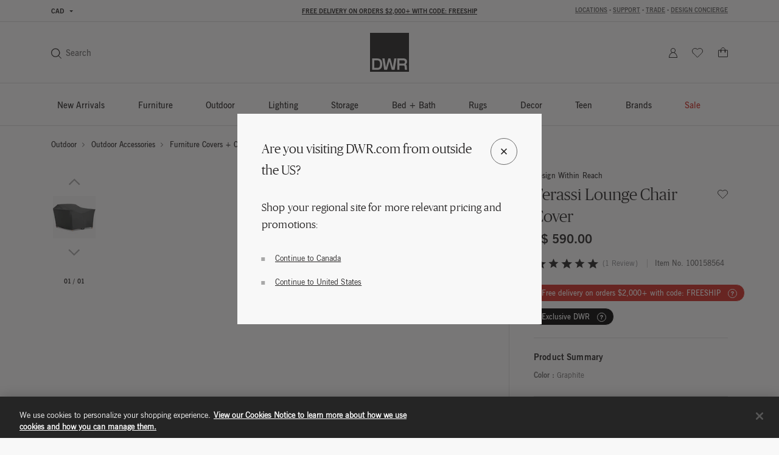

--- FILE ---
content_type: text/html;charset=UTF-8
request_url: https://www.dwr.com/on/demandware.store/Sites-dwr-Site/en_CA/CQRecomm-Start
body_size: 8894
content:
    <div class="einstein-recommendation-carousel carousel-default bg-off-white">
        
            <div class="carousel-title carousel-default-header reveal-animate">
                <h2>You may also like...</h2>
            </div>
        
        <div class="swiper">
            <div class="swiper-wrapper flex-nowrap no-gutters row">
                
                    <div class="swiper-slide col-12 col-lg-3">
                        <!-- CQuotient Activity Tracking (viewReco-cquotient.js) -->
<script type="text/javascript">//<!--
/* <![CDATA[ */
(function(){
try {
	if(window.CQuotient) {
		var cq_params = {};
		cq_params.cookieId = window.CQuotient.getCQCookieId();
		cq_params.userId = window.CQuotient.getCQUserId();
		cq_params.emailId = CQuotient.getCQHashedEmail();
		cq_params.loginId = CQuotient.getCQHashedLogin();
		cq_params.accumulate = true;
		cq_params.products = [{
			id: '2195405',
			sku: '',
			type: '',
			alt_id: ''
		}];
		cq_params.recommenderName = 'product-to-product-two';
		cq_params.realm = "BFCD";
		cq_params.siteId = "dwr";
		cq_params.instanceType = "prd";
		cq_params.locale = window.CQuotient.locale;
		cq_params.slotId = 'pdp-slot-einstein';
		cq_params.slotConfigId = 'New Slot Configuration - 2020-05-05 14:48:25';
		cq_params.slotConfigTemplate = 'slots\/recommendation\/pdpEinsteinProductCarouselSlot.isml';
		if(window.CQuotient.sendActivity)
			window.CQuotient.sendActivity( CQuotient.clientId, 'viewReco', cq_params );
		else
			window.CQuotient.activities.push( {activityType: 'viewReco', parameters: cq_params} );
	}
} catch(err) {}
})();
/* ]]> */
// -->
</script>
<script type="text/javascript">//<!--
/* <![CDATA[ (viewProduct-active_data.js) */
dw.ac._capture({id: "2195405", type: "recommendation"});
/* ]]> */
// -->
</script>
                            

<div class="grid-tile product" data-pid="2195405" tabindex="0"
     data-wid="100590949"
     data-gtm-click="{&quot;primaryNavCategory&quot;:&quot;Outdoor Lounge Chairs + Ottomans&quot;,&quot;event&quot;:&quot;productClick&quot;,&quot;ecommerce&quot;:{&quot;currencyCode&quot;:&quot;CAD&quot;,&quot;click&quot;:{&quot;actionField&quot;:{&quot;list&quot;:&quot;&quot;},&quot;products&quot;:[{&quot;name&quot;:&quot;Terassi Lounge Chair&quot;,&quot;id&quot;:&quot;2195405&quot;,&quot;price&quot;:&quot;N/A&quot;,&quot;category&quot;:&quot;outdoor-lounge-chairs-ottomans&quot;,&quot;brand&quot;:&quot;brands-design-within-reach&quot;,&quot;variant&quot;:&quot;100590949&quot;}]}}}"
     data-gtm-ee="{&quot;name&quot;:&quot;Terassi Lounge Chair&quot;,&quot;id&quot;:&quot;2195405&quot;,&quot;category&quot;:&quot;outdoor-lounge-chairs-ottomans&quot;,&quot;brand&quot;:&quot;brands-design-within-reach&quot;,&quot;variant&quot;:&quot;100590949&quot;}"
     aria-label="Terassi Lounge Chair">
    

























<div class="product-tile recommendation-tile">
    <!-- dwMarker="product" dwContentID="0a753cd39c2d9243ed3fef0d45" -->
    
    

























<div class="product-tile-ui">
    <div class="compare product-tile-ui-compare">
        

    </div>

    
</div>


    
    <div class="product-asset position-relative js-use-inner-link no-product-sale-badge"
        tabindex="0" role="link">
        
            <div class="product-image-wrapper ratio ratio-1x1">
                <img class="product-asset-main tile-image" src="https://images.hermanmiller.group/asset/b30bd915-1141-4c1d-a48d-8ccaf7da071c/W/DWR_2195405_100590949_moss_f.png?trim=auto&amp;trim-sd=2&amp;blend-mode=darken&amp;blend=f8f8f8&amp;bg=f8f8f8&amp;auto=format&amp;fit=fill&amp;w=400&amp;h=400&amp;pad=40"
                    srcset="https://images.hermanmiller.group/asset/b30bd915-1141-4c1d-a48d-8ccaf7da071c/W/DWR_2195405_100590949_moss_f.png?trim=auto&amp;trim-sd=2&amp;blend-mode=darken&amp;blend=f8f8f8&amp;bg=f8f8f8&amp;auto=format&amp;fit=fill&amp;w=400&amp;h=400&amp;pad=40 1x,https://images.hermanmiller.group/asset/b30bd915-1141-4c1d-a48d-8ccaf7da071c/W/DWR_2195405_100590949_moss_f.png?trim=auto&amp;trim-sd=2&amp;blend-mode=darken&amp;blend=f8f8f8&amp;bg=f8f8f8&amp;auto=format&amp;fit=fill&amp;w=400&amp;h=400&amp;pad=40&amp;dpr=2  2x" alt="Terassi Lounge Chair"
                    title="Terassi Lounge Chair" loading="lazy" itemprop="image" />
            </div>
        
        
        <a class="stretched-link" href="/outdoor-lounge-chairs-ottomans/terassi-lounge-chair/2195405.html?lang=en_CA" tabindex="-1">
            <span class="sr-only">Terassi Lounge Chair</span>
        </a>
    </div>

    
        

<div class="product-tile-swatch-container">
    
        <div class="product-tile-colors">
            <fieldset class="product-tile-colors-list color-swatches">
                <legend class="product-tile-colors-qty label-product-color sr-only">9 Colors</legend>
                
                    <div class="">
                        <div class="swatch-control pl-0 mb-0 d-flex justify-content-center align-items-center">
                            <input type="radio" name="2195405-swatches" id="swatch-2195405-moss" class="swatch-input"
                                data-swatchimg="https://images.hermanmiller.group/asset/b30bd915-1141-4c1d-a48d-8ccaf7da071c/W/DWR_2195405_100590949_moss_f.png?trim=auto&amp;trim-sd=2&amp;blend-mode=darken&amp;blend=f8f8f8&amp;bg=f8f8f8&amp;auto=format&amp;w=1200&amp;q=68&amp;h=1200&amp;pad=120&amp;fit=fill"
                                data-swatchlink="/outdoor-lounge-chairs-ottomans/terassi-lounge-chair/100590949.html?lang=en_CA"
                                data-swatchrolloverimg=""
                                data-attr-value="moss"
                                data-index="0"
                                tabindex="0"
                            />
                            <label for="swatch-2195405-moss" class="swatch swatch-circle"
                                
                                    style="background-image: url(https://images.hermanmiller.group/asset/1c85b6b7-7189-458f-b2da-bdc2b2f4db23/W/sw_sunbrella_heritage_moss.png?auto=format&amp;w=13&amp;h=13)"
                                
                            >
                                <span class="sr-only">Moss</span>
                            </label>
                        </div>
                    </div>
                
                    <div class="">
                        <div class="swatch-control pl-0 mb-0 d-flex justify-content-center align-items-center">
                            <input type="radio" name="2195405-swatches" id="swatch-2195405-papyrus" class="swatch-input"
                                data-swatchimg="https://images.hermanmiller.group/m/a39c148018eef47a/W-DWR_2195405_100069256_papyrus_teak_f.png?trim=auto&amp;trim-sd=2&amp;blend-mode=darken&amp;blend=f8f8f8&amp;bg=f8f8f8&amp;auto=format&amp;w=1200&amp;q=68&amp;h=1200&amp;pad=120&amp;fit=fill"
                                data-swatchlink="/outdoor-lounge-chairs-ottomans/terassi-lounge-chair/100590945.html?lang=en_CA"
                                data-swatchrolloverimg="https://images.hermanmiller.group/m/7dd43b93996cb68a/W-DWR_2195405_100069256_papyrus_teak_a.png?trim=auto&amp;trim-sd=2&amp;blend-mode=darken&amp;blend=f8f8f8&amp;bg=f8f8f8&amp;auto=format&amp;w=1200&amp;q=68&amp;h=1200&amp;pad=120&amp;fit=fill"
                                data-attr-value="papyrus"
                                data-index="1"
                                tabindex="0"
                            />
                            <label for="swatch-2195405-papyrus" class="swatch swatch-circle"
                                
                                    style="background-image: url(https://images.hermanmiller.group/m/cb13e89cc20ba3f4/W-sw_UPHOLSTERY_sunbrella_heritage_papyrus-tif.png?auto=format&amp;w=13&amp;h=13)"
                                
                            >
                                <span class="sr-only">Papyrus</span>
                            </label>
                        </div>
                    </div>
                
                    <div class="">
                        <div class="swatch-control pl-0 mb-0 d-flex justify-content-center align-items-center">
                            <input type="radio" name="2195405-swatches" id="swatch-2195405-sable" class="swatch-input"
                                data-swatchimg="https://images.hermanmiller.group/asset/b8385223-a196-4eb2-adcc-ae88f4910ed6/W/DWR_2195405_100590947_sable_f.png?trim=auto&amp;trim-sd=2&amp;blend-mode=darken&amp;blend=f8f8f8&amp;bg=f8f8f8&amp;auto=format&amp;w=1200&amp;q=68&amp;h=1200&amp;pad=120&amp;fit=fill"
                                data-swatchlink="/outdoor-lounge-chairs-ottomans/terassi-lounge-chair/100590947.html?lang=en_CA"
                                data-swatchrolloverimg=""
                                data-attr-value="sable"
                                data-index="2"
                                tabindex="0"
                            />
                            <label for="swatch-2195405-sable" class="swatch swatch-circle"
                                
                                    style="background-image: url(https://images.hermanmiller.group/asset/0ea1f9a3-b2a7-4981-959a-d390b0fd8921/W/sw_sunbrella_heritage_sable.png?auto=format&amp;w=13&amp;h=13)"
                                
                            >
                                <span class="sr-only">Sable</span>
                            </label>
                        </div>
                    </div>
                
                    <div class="hidden-sm-down">
                        <div class="swatch-control pl-0 mb-0 d-flex justify-content-center align-items-center">
                            <input type="radio" name="2195405-swatches" id="swatch-2195405-sky" class="swatch-input"
                                data-swatchimg="https://images.hermanmiller.group/asset/c6107c7e-4096-47a2-b1ad-9495b01d1403/W/DWR_2195405_100590948_sky_f.png?trim=auto&amp;trim-sd=2&amp;blend-mode=darken&amp;blend=f8f8f8&amp;bg=f8f8f8&amp;auto=format&amp;w=1200&amp;q=68&amp;h=1200&amp;pad=120&amp;fit=fill"
                                data-swatchlink="/outdoor-lounge-chairs-ottomans/terassi-lounge-chair/100590948.html?lang=en_CA"
                                data-swatchrolloverimg=""
                                data-attr-value="sky"
                                data-index="3"
                                tabindex="0"
                            />
                            <label for="swatch-2195405-sky" class="swatch swatch-circle"
                                
                                    style="background-image: url(https://images.hermanmiller.group/asset/234e3691-b9fc-451c-b78b-7fb385c2be44/W/sw_sunbrella_heritage_sky.png?auto=format&amp;w=13&amp;h=13)"
                                
                            >
                                <span class="sr-only">Sky</span>
                            </label>
                        </div>
                    </div>
                
                    <div class="hidden-sm-down">
                        <div class="swatch-control pl-0 mb-0 d-flex justify-content-center align-items-center">
                            <input type="radio" name="2195405-swatches" id="swatch-2195405-smoke" class="swatch-input"
                                data-swatchimg="https://images.hermanmiller.group/asset/e3fdafdd-4894-4e6e-a82e-fd2c997c00f1/W/DWR_2195405_100590950_smoke_f.png?trim=auto&amp;trim-sd=2&amp;blend-mode=darken&amp;blend=f8f8f8&amp;bg=f8f8f8&amp;auto=format&amp;w=1200&amp;q=68&amp;h=1200&amp;pad=120&amp;fit=fill"
                                data-swatchlink="/outdoor-lounge-chairs-ottomans/terassi-lounge-chair/100590950.html?lang=en_CA"
                                data-swatchrolloverimg=""
                                data-attr-value="smoke"
                                data-index="4"
                                tabindex="0"
                            />
                            <label for="swatch-2195405-smoke" class="swatch swatch-circle"
                                
                                    style="background-image: url(https://images.hermanmiller.group/asset/ed54ad13-e385-4eb4-b3da-aa94d2f4fd50/W/sw_sunbrella_heritage_smoke.png?auto=format&amp;w=13&amp;h=13)"
                                
                            >
                                <span class="sr-only">Smoke</span>
                            </label>
                        </div>
                    </div>
                
                    <div class="hidden-sm-down">
                        <div class="swatch-control pl-0 mb-0 d-flex justify-content-center align-items-center">
                            <input type="radio" name="2195405-swatches" id="swatch-2195405-char" class="swatch-input"
                                data-swatchimg="https://images.hermanmiller.group/asset/0dc4c0e6-c096-413d-a0fc-1718ef3a3c12/W/DWR_2195405_100590946_char_f.png?trim=auto&amp;trim-sd=2&amp;blend-mode=darken&amp;blend=f8f8f8&amp;bg=f8f8f8&amp;auto=format&amp;w=1200&amp;q=68&amp;h=1200&amp;pad=120&amp;fit=fill"
                                data-swatchlink="/outdoor-lounge-chairs-ottomans/terassi-lounge-chair/100590946.html?lang=en_CA"
                                data-swatchrolloverimg=""
                                data-attr-value="char"
                                data-index="5"
                                tabindex="0"
                            />
                            <label for="swatch-2195405-char" class="swatch swatch-circle"
                                
                                    style="background-image: url(https://images.hermanmiller.group/m/18b89494d897670c/W-sw_UPHOLSTERY_sunbrella_heritage_char.png?auto=format&amp;w=13&amp;h=13)"
                                
                            >
                                <span class="sr-only">Char</span>
                            </label>
                        </div>
                    </div>
                

                
                    <li class="d-flex align-items-center more-link-container">
                        <a class="label-product-color" href="/outdoor-lounge-chairs-ottomans/terassi-lounge-chair/2195405.html?lang=en_CA" tabindex="0">
                            
                                <span class="hidden-sm-down">+ 3 More </span>
                            
                            <span class="d-md-none">+ 6 </span>
                        </a>
                    </li>
                
            </fieldset>
        </div>
    
</div>

    
    
        <span class="brand-label">
            Design Within Reach
        </span>
    
    <div class="tile-body js-use-inner-link">
        
        <div class="pdp-link">
    <a class="link" href="/outdoor-lounge-chairs-ottomans/terassi-lounge-chair/2195405.html?lang=en_CA" tabindex="0">Terassi Lounge Chair</a>
</div>


        <!-- Attributes -->
        <!-- TODO: this functionality doesn't work for einstein carousel in mini cart and cart page-->
        
        

        
        
            
<div class="price">
    
        
            <span class="range range-sale">
    

    <del>
        
        
        

    
    <span class="pricing-default ">
        

        
        <span class="sales">
            
                <span class="value" content="4535.00">
            
            
            
            C$ 4,535.00


            </span>
        </span>
        
    </span>


        -
        
        
        

    
    <span class="pricing-default ">
        

        
        <span class="sales">
            
            
                <span class="value" content="5105.00">
            
            
            C$ 5,105.00


            </span>
        </span>
        
    </span>


    </del>

    <span class="sales">
        
        
        

    
    <span class="pricing-default ">
        

        
        <span class="sales">
            
                <span class="value" content="3174.50">
            
            
            
            C$ 3,174.50


            </span>
        </span>
        
    </span>


        -
        
        
        

    
    <span class="pricing-default ">
        

        
        <span class="sales">
            
            
                <span class="value" content="5105.00">
            
            
            C$ 5,105.00


            </span>
        </span>
        
    </span>


    </span>

    
</span>

        

        
            <span class="pricing-sale-percent">
                up to 30% off
            </span>
               
    
</div>

        

        

























    



    </div>

    
    
        

    

    
<!-- END_dwmarker -->
</div>
</div>

                        
                    </div>
                
                    <div class="swiper-slide col-12 col-lg-3">
                        <!-- CQuotient Activity Tracking (viewReco-cquotient.js) -->
<script type="text/javascript">//<!--
/* <![CDATA[ */
(function(){
try {
	if(window.CQuotient) {
		var cq_params = {};
		cq_params.cookieId = window.CQuotient.getCQCookieId();
		cq_params.userId = window.CQuotient.getCQUserId();
		cq_params.emailId = CQuotient.getCQHashedEmail();
		cq_params.loginId = CQuotient.getCQHashedLogin();
		cq_params.accumulate = true;
		cq_params.products = [{
			id: '2195407',
			sku: '',
			type: '',
			alt_id: ''
		}];
		cq_params.recommenderName = 'product-to-product-two';
		cq_params.realm = "BFCD";
		cq_params.siteId = "dwr";
		cq_params.instanceType = "prd";
		cq_params.locale = window.CQuotient.locale;
		cq_params.slotId = 'pdp-slot-einstein';
		cq_params.slotConfigId = 'New Slot Configuration - 2020-05-05 14:48:25';
		cq_params.slotConfigTemplate = 'slots\/recommendation\/pdpEinsteinProductCarouselSlot.isml';
		if(window.CQuotient.sendActivity)
			window.CQuotient.sendActivity( CQuotient.clientId, 'viewReco', cq_params );
		else
			window.CQuotient.activities.push( {activityType: 'viewReco', parameters: cq_params} );
	}
} catch(err) {}
})();
/* ]]> */
// -->
</script>
<script type="text/javascript">//<!--
/* <![CDATA[ (viewProduct-active_data.js) */
dw.ac._capture({id: "2195407", type: "recommendation"});
/* ]]> */
// -->
</script>
                            

<div class="grid-tile product" data-pid="2195407" tabindex="0"
     data-wid="100591350"
     data-gtm-click="{&quot;primaryNavCategory&quot;:&quot;Outdoor Sofas + Sectionals&quot;,&quot;event&quot;:&quot;productClick&quot;,&quot;ecommerce&quot;:{&quot;currencyCode&quot;:&quot;CAD&quot;,&quot;click&quot;:{&quot;actionField&quot;:{&quot;list&quot;:&quot;&quot;},&quot;products&quot;:[{&quot;name&quot;:&quot;Terassi Sofa&quot;,&quot;id&quot;:&quot;2195407&quot;,&quot;price&quot;:&quot;N/A&quot;,&quot;category&quot;:&quot;outdoor-sofas-sectionals&quot;,&quot;brand&quot;:&quot;brands-design-within-reach&quot;,&quot;variant&quot;:&quot;100591350&quot;}]}}}"
     data-gtm-ee="{&quot;name&quot;:&quot;Terassi Sofa&quot;,&quot;id&quot;:&quot;2195407&quot;,&quot;category&quot;:&quot;outdoor-sofas-sectionals&quot;,&quot;brand&quot;:&quot;brands-design-within-reach&quot;,&quot;variant&quot;:&quot;100591350&quot;}"
     aria-label="Terassi Sofa">
    

























<div class="product-tile recommendation-tile">
    <!-- dwMarker="product" dwContentID="ae5f5c45788d69f472c9397ca8" -->
    
    

























<div class="product-tile-ui">
    <div class="compare product-tile-ui-compare">
        

    </div>

    
</div>


    
    <div class="product-asset position-relative js-use-inner-link no-product-sale-badge"
        tabindex="0" role="link">
        
            <div class="product-image-wrapper ratio ratio-1x1">
                <img class="product-asset-main tile-image" src="https://images.hermanmiller.group/asset/2f892a1c-4b11-4168-85d2-2e84302fd992/W/DWR_2195407_100591350_tegu_f.png?trim=auto&amp;trim-sd=2&amp;blend-mode=darken&amp;blend=f8f8f8&amp;bg=f8f8f8&amp;auto=format&amp;fit=fill&amp;w=400&amp;h=400&amp;pad=40"
                    srcset="https://images.hermanmiller.group/asset/2f892a1c-4b11-4168-85d2-2e84302fd992/W/DWR_2195407_100591350_tegu_f.png?trim=auto&amp;trim-sd=2&amp;blend-mode=darken&amp;blend=f8f8f8&amp;bg=f8f8f8&amp;auto=format&amp;fit=fill&amp;w=400&amp;h=400&amp;pad=40 1x,https://images.hermanmiller.group/asset/2f892a1c-4b11-4168-85d2-2e84302fd992/W/DWR_2195407_100591350_tegu_f.png?trim=auto&amp;trim-sd=2&amp;blend-mode=darken&amp;blend=f8f8f8&amp;bg=f8f8f8&amp;auto=format&amp;fit=fill&amp;w=400&amp;h=400&amp;pad=40&amp;dpr=2  2x" alt="Terassi Sofa"
                    title="Terassi Sofa" loading="lazy" itemprop="image" />
            </div>
        
        
        <a class="stretched-link" href="/outdoor-sofas-sectionals/terassi-sofa/2195407.html?lang=en_CA" tabindex="-1">
            <span class="sr-only">Terassi Sofa</span>
        </a>
    </div>

    
        

<div class="product-tile-swatch-container">
    
        <div class="product-tile-colors">
            <fieldset class="product-tile-colors-list color-swatches">
                <legend class="product-tile-colors-qty label-product-color sr-only">9 Colors</legend>
                
                    <div class="">
                        <div class="swatch-control pl-0 mb-0 d-flex justify-content-center align-items-center">
                            <input type="radio" name="2195407-swatches" id="swatch-2195407-moss" class="swatch-input"
                                data-swatchimg="https://images.hermanmiller.group/asset/4829175e-cae6-4a8a-b132-8aec2b9d379a/W/DWR_2195407_100590961_moss_f.png?trim=auto&amp;trim-sd=2&amp;blend-mode=darken&amp;blend=f8f8f8&amp;bg=f8f8f8&amp;auto=format&amp;w=1200&amp;q=68&amp;h=1200&amp;pad=120&amp;fit=fill"
                                data-swatchlink="/outdoor-sofas-sectionals/terassi-sofa-two-seater/100590961.html?lang=en_CA"
                                data-swatchrolloverimg=""
                                data-attr-value="moss"
                                data-index="0"
                                tabindex="0"
                            />
                            <label for="swatch-2195407-moss" class="swatch swatch-circle"
                                
                                    style="background-image: url(https://images.hermanmiller.group/asset/1c85b6b7-7189-458f-b2da-bdc2b2f4db23/W/sw_sunbrella_heritage_moss.png?auto=format&amp;w=13&amp;h=13)"
                                
                            >
                                <span class="sr-only">Moss</span>
                            </label>
                        </div>
                    </div>
                
                    <div class="">
                        <div class="swatch-control pl-0 mb-0 d-flex justify-content-center align-items-center">
                            <input type="radio" name="2195407-swatches" id="swatch-2195407-papyrus" class="swatch-input"
                                data-swatchimg="https://images.hermanmiller.group/m/2bc4425f54c0a61c/W-DWR_2195407_100069258_teak_papyrus_f.png?trim=auto&amp;trim-sd=2&amp;blend-mode=darken&amp;blend=f8f8f8&amp;bg=f8f8f8&amp;auto=format&amp;w=1200&amp;q=68&amp;h=1200&amp;pad=120&amp;fit=fill"
                                data-swatchlink="/outdoor-sofas-sectionals/terassi-sofa-three-seater/100590963.html?lang=en_CA"
                                data-swatchrolloverimg="https://images.hermanmiller.group/m/687421c615ba875f/W-DWR_2195407_100069258_teak_papyrus_a.png?trim=auto&amp;trim-sd=2&amp;blend-mode=darken&amp;blend=f8f8f8&amp;bg=f8f8f8&amp;auto=format&amp;w=1200&amp;q=68&amp;h=1200&amp;pad=120&amp;fit=fill"
                                data-attr-value="papyrus"
                                data-index="1"
                                tabindex="0"
                            />
                            <label for="swatch-2195407-papyrus" class="swatch swatch-circle"
                                
                                    style="background-image: url(https://images.hermanmiller.group/m/cb13e89cc20ba3f4/W-sw_UPHOLSTERY_sunbrella_heritage_papyrus-tif.png?auto=format&amp;w=13&amp;h=13)"
                                
                            >
                                <span class="sr-only">Papyrus</span>
                            </label>
                        </div>
                    </div>
                
                    <div class="">
                        <div class="swatch-control pl-0 mb-0 d-flex justify-content-center align-items-center">
                            <input type="radio" name="2195407-swatches" id="swatch-2195407-sable" class="swatch-input"
                                data-swatchimg="https://images.hermanmiller.group/asset/8c54fa31-f1e5-41f1-b896-83d1d959a5cb/W/DWR_2195407_100590959_sable_f.png?trim=auto&amp;trim-sd=2&amp;blend-mode=darken&amp;blend=f8f8f8&amp;bg=f8f8f8&amp;auto=format&amp;w=1200&amp;q=68&amp;h=1200&amp;pad=120&amp;fit=fill"
                                data-swatchlink="/outdoor-sofas-sectionals/terassi-sofa-two-seater/100590959.html?lang=en_CA"
                                data-swatchrolloverimg=""
                                data-attr-value="sable"
                                data-index="2"
                                tabindex="0"
                            />
                            <label for="swatch-2195407-sable" class="swatch swatch-circle"
                                
                                    style="background-image: url(https://images.hermanmiller.group/asset/0ea1f9a3-b2a7-4981-959a-d390b0fd8921/W/sw_sunbrella_heritage_sable.png?auto=format&amp;w=13&amp;h=13)"
                                
                            >
                                <span class="sr-only">Sable</span>
                            </label>
                        </div>
                    </div>
                
                    <div class="hidden-sm-down">
                        <div class="swatch-control pl-0 mb-0 d-flex justify-content-center align-items-center">
                            <input type="radio" name="2195407-swatches" id="swatch-2195407-sky" class="swatch-input"
                                data-swatchimg="https://images.hermanmiller.group/asset/3c435c4c-871c-43bd-90b8-1c344d17bef3/W/DWR_2195407_100590960_sky_f.png?trim=auto&amp;trim-sd=2&amp;blend-mode=darken&amp;blend=f8f8f8&amp;bg=f8f8f8&amp;auto=format&amp;w=1200&amp;q=68&amp;h=1200&amp;pad=120&amp;fit=fill"
                                data-swatchlink="/outdoor-sofas-sectionals/terassi-sofa-two-seater/100590960.html?lang=en_CA"
                                data-swatchrolloverimg=""
                                data-attr-value="sky"
                                data-index="3"
                                tabindex="0"
                            />
                            <label for="swatch-2195407-sky" class="swatch swatch-circle"
                                
                                    style="background-image: url(https://images.hermanmiller.group/asset/234e3691-b9fc-451c-b78b-7fb385c2be44/W/sw_sunbrella_heritage_sky.png?auto=format&amp;w=13&amp;h=13)"
                                
                            >
                                <span class="sr-only">Sky</span>
                            </label>
                        </div>
                    </div>
                
                    <div class="hidden-sm-down">
                        <div class="swatch-control pl-0 mb-0 d-flex justify-content-center align-items-center">
                            <input type="radio" name="2195407-swatches" id="swatch-2195407-smoke" class="swatch-input"
                                data-swatchimg="https://images.hermanmiller.group/asset/e4a18e1d-1ee7-4fda-bb12-4f375edbba1d/W/DWR_2195407_100590962_smoke_f.png?trim=auto&amp;trim-sd=2&amp;blend-mode=darken&amp;blend=f8f8f8&amp;bg=f8f8f8&amp;auto=format&amp;w=1200&amp;q=68&amp;h=1200&amp;pad=120&amp;fit=fill"
                                data-swatchlink="/outdoor-sofas-sectionals/terassi-sofa-two-seater/100590962.html?lang=en_CA"
                                data-swatchrolloverimg=""
                                data-attr-value="smoke"
                                data-index="4"
                                tabindex="0"
                            />
                            <label for="swatch-2195407-smoke" class="swatch swatch-circle"
                                
                                    style="background-image: url(https://images.hermanmiller.group/asset/ed54ad13-e385-4eb4-b3da-aa94d2f4fd50/W/sw_sunbrella_heritage_smoke.png?auto=format&amp;w=13&amp;h=13)"
                                
                            >
                                <span class="sr-only">Smoke</span>
                            </label>
                        </div>
                    </div>
                
                    <div class="hidden-sm-down">
                        <div class="swatch-control pl-0 mb-0 d-flex justify-content-center align-items-center">
                            <input type="radio" name="2195407-swatches" id="swatch-2195407-char" class="swatch-input"
                                data-swatchimg="https://images.hermanmiller.group/asset/05567dc4-a963-4b48-ae8f-530f0723ab9e/W/DWR_2195407_100590964_char_f.png?trim=auto&amp;trim-sd=2&amp;blend-mode=darken&amp;blend=f8f8f8&amp;bg=f8f8f8&amp;auto=format&amp;w=1200&amp;q=68&amp;h=1200&amp;pad=120&amp;fit=fill"
                                data-swatchlink="/outdoor-sofas-sectionals/terassi-sofa-three-seater/100590964.html?lang=en_CA"
                                data-swatchrolloverimg=""
                                data-attr-value="char"
                                data-index="5"
                                tabindex="0"
                            />
                            <label for="swatch-2195407-char" class="swatch swatch-circle"
                                
                                    style="background-image: url(https://images.hermanmiller.group/m/18b89494d897670c/W-sw_UPHOLSTERY_sunbrella_heritage_char.png?auto=format&amp;w=13&amp;h=13)"
                                
                            >
                                <span class="sr-only">Char</span>
                            </label>
                        </div>
                    </div>
                

                
                    <li class="d-flex align-items-center more-link-container">
                        <a class="label-product-color" href="/outdoor-sofas-sectionals/terassi-sofa/2195407.html?lang=en_CA" tabindex="0">
                            
                                <span class="hidden-sm-down">+ 3 More </span>
                            
                            <span class="d-md-none">+ 6 </span>
                        </a>
                    </li>
                
            </fieldset>
        </div>
    
</div>

    
    
        <span class="brand-label">
            Design Within Reach
        </span>
    
    <div class="tile-body js-use-inner-link">
        
        <div class="pdp-link">
    <a class="link" href="/outdoor-sofas-sectionals/terassi-sofa/2195407.html?lang=en_CA" tabindex="0">Terassi Sofa</a>
</div>


        <!-- Attributes -->
        <!-- TODO: this functionality doesn't work for einstein carousel in mini cart and cart page-->
        
        

        
        
            
<div class="price">
    
        
            <span class="range range-sale">
    

    <del>
        
        
        

    
    <span class="pricing-default ">
        

        
        <span class="sales">
            
                <span class="value" content="9650.00">
            
            
            
            C$ 9,650.00


            </span>
        </span>
        
    </span>


        -
        
        
        

    
    <span class="pricing-default ">
        

        
        <span class="sales">
            
            
                <span class="value" content="11210.00">
            
            
            C$ 11,210.00


            </span>
        </span>
        
    </span>


    </del>

    <span class="sales">
        
        
        

    
    <span class="pricing-default ">
        

        
        <span class="sales">
            
                <span class="value" content="7720.00">
            
            
            
            C$ 7,720.00


            </span>
        </span>
        
    </span>


        -
        
        
        

    
    <span class="pricing-default ">
        

        
        <span class="sales">
            
            
                <span class="value" content="11210.00">
            
            
            C$ 11,210.00


            </span>
        </span>
        
    </span>


    </span>

    
</span>

        

        
            <span class="pricing-sale-percent">
                up to 20% off
            </span>
               
    
</div>

        

        

























    



    </div>

    
    
        

    

    
<!-- END_dwmarker -->
</div>
</div>

                        
                    </div>
                
                    <div class="swiper-slide col-12 col-lg-3">
                        <!-- CQuotient Activity Tracking (viewReco-cquotient.js) -->
<script type="text/javascript">//<!--
/* <![CDATA[ */
(function(){
try {
	if(window.CQuotient) {
		var cq_params = {};
		cq_params.cookieId = window.CQuotient.getCQCookieId();
		cq_params.userId = window.CQuotient.getCQUserId();
		cq_params.emailId = CQuotient.getCQHashedEmail();
		cq_params.loginId = CQuotient.getCQHashedLogin();
		cq_params.accumulate = true;
		cq_params.products = [{
			id: '2196628',
			sku: '',
			type: '',
			alt_id: ''
		}];
		cq_params.recommenderName = 'product-to-product-two';
		cq_params.realm = "BFCD";
		cq_params.siteId = "dwr";
		cq_params.instanceType = "prd";
		cq_params.locale = window.CQuotient.locale;
		cq_params.slotId = 'pdp-slot-einstein';
		cq_params.slotConfigId = 'New Slot Configuration - 2020-05-05 14:48:25';
		cq_params.slotConfigTemplate = 'slots\/recommendation\/pdpEinsteinProductCarouselSlot.isml';
		if(window.CQuotient.sendActivity)
			window.CQuotient.sendActivity( CQuotient.clientId, 'viewReco', cq_params );
		else
			window.CQuotient.activities.push( {activityType: 'viewReco', parameters: cq_params} );
	}
} catch(err) {}
})();
/* ]]> */
// -->
</script>
<script type="text/javascript">//<!--
/* <![CDATA[ (viewProduct-active_data.js) */
dw.ac._capture({id: "2196628", type: "recommendation"});
/* ]]> */
// -->
</script>
                            

<div class="grid-tile product" data-pid="2196628" tabindex="0"
     data-wid="100158553"
     data-gtm-click="{&quot;primaryNavCategory&quot;:&quot;Furniture Covers + Cushions&quot;,&quot;event&quot;:&quot;productClick&quot;,&quot;ecommerce&quot;:{&quot;currencyCode&quot;:&quot;CAD&quot;,&quot;click&quot;:{&quot;actionField&quot;:{&quot;list&quot;:&quot;&quot;},&quot;products&quot;:[{&quot;name&quot;:&quot;Terassi Sofa Cover&quot;,&quot;id&quot;:&quot;2196628&quot;,&quot;price&quot;:&quot;N/A&quot;,&quot;category&quot;:&quot;outdoor-covers&quot;,&quot;brand&quot;:&quot;brands-design-within-reach&quot;,&quot;variant&quot;:&quot;100158553&quot;}]}}}"
     data-gtm-ee="{&quot;name&quot;:&quot;Terassi Sofa Cover&quot;,&quot;id&quot;:&quot;2196628&quot;,&quot;category&quot;:&quot;outdoor-covers&quot;,&quot;brand&quot;:&quot;brands-design-within-reach&quot;,&quot;variant&quot;:&quot;100158553&quot;}"
     aria-label="Terassi Sofa Cover">
    

























<div class="product-tile recommendation-tile">
    <!-- dwMarker="product" dwContentID="4d286327cf32f2ed7a206ee737" -->
    
    

























<div class="product-tile-ui">
    <div class="compare product-tile-ui-compare">
        

    </div>

    
</div>


    
    <div class="product-asset position-relative js-use-inner-link no-product-sale-badge"
        tabindex="0" role="link">
        
            <div class="product-image-wrapper ratio ratio-1x1">
                <img class="product-asset-main tile-image" src="https://images.hermanmiller.group/m/e61c08edc1199bf0/W-DWR_2196628_100158553_graphite_d1.tif?trim=auto&amp;trim-sd=2&amp;blend-mode=darken&amp;blend=f8f8f8&amp;bg=f8f8f8&amp;auto=format&amp;fit=fill&amp;w=400&amp;h=400&amp;pad=40"
                    srcset="https://images.hermanmiller.group/m/e61c08edc1199bf0/W-DWR_2196628_100158553_graphite_d1.tif?trim=auto&amp;trim-sd=2&amp;blend-mode=darken&amp;blend=f8f8f8&amp;bg=f8f8f8&amp;auto=format&amp;fit=fill&amp;w=400&amp;h=400&amp;pad=40 1x,https://images.hermanmiller.group/m/e61c08edc1199bf0/W-DWR_2196628_100158553_graphite_d1.tif?trim=auto&amp;trim-sd=2&amp;blend-mode=darken&amp;blend=f8f8f8&amp;bg=f8f8f8&amp;auto=format&amp;fit=fill&amp;w=400&amp;h=400&amp;pad=40&amp;dpr=2  2x" alt="Terassi Sofa Cover"
                    title="Terassi Sofa Cover" loading="lazy" itemprop="image" />
            </div>
        
        
        <a class="stretched-link" href="/outdoor-covers/terassi-sofa-cover/2196628.html?lang=en_CA" tabindex="-1">
            <span class="sr-only">Terassi Sofa Cover</span>
        </a>
    </div>

    
        

<div class="product-tile-swatch-container">
    
        <div class="product-tile-colors">
            <fieldset class="product-tile-colors-list color-swatches">
                <legend class="product-tile-colors-qty label-product-color sr-only">1 Colors</legend>
                
                    <div class="">
                        <div class="swatch-control pl-0 mb-0 d-flex justify-content-center align-items-center">
                            <input type="radio" name="2196628-swatches" id="swatch-2196628-graphite" class="swatch-input"
                                data-swatchimg="https://images.hermanmiller.group/m/2a21de4da769a636/W-DWR_2196629_100158552_graphite_a.tif?trim=auto&amp;trim-sd=2&amp;blend-mode=darken&amp;blend=f8f8f8&amp;bg=f8f8f8&amp;auto=format&amp;w=1200&amp;q=68&amp;h=1200&amp;pad=120&amp;fit=fill"
                                data-swatchlink="/outdoor-covers/terassi-sofa-cover/100158552.html?lang=en_CA"
                                data-swatchrolloverimg="https://images.hermanmiller.group/m/e61c08edc1199bf0/W-DWR_2196628_100158553_graphite_d1.tif?trim=auto&amp;trim-sd=2&amp;blend-mode=darken&amp;blend=f8f8f8&amp;bg=f8f8f8&amp;auto=format&amp;w=1200&amp;q=68&amp;h=1200&amp;pad=120&amp;fit=fill"
                                data-attr-value="graphite"
                                data-index="0"
                                tabindex="0"
                            />
                            <label for="swatch-2196628-graphite" class="swatch swatch-circle"
                                
                                    style="background-image: url(https://images.hermanmiller.group/m/7bbeaabbaa903e14/W-sw_danao_dolce_55_graphite.png?auto=format&amp;w=13&amp;h=13)"
                                
                            >
                                <span class="sr-only">Graphite</span>
                            </label>
                        </div>
                    </div>
                

                
            </fieldset>
        </div>
    
</div>

    
    
        <span class="brand-label">
            Design Within Reach
        </span>
    
    <div class="tile-body js-use-inner-link">
        
        <div class="pdp-link">
    <a class="link" href="/outdoor-covers/terassi-sofa-cover/2196628.html?lang=en_CA" tabindex="0">Terassi Sofa Cover</a>
</div>


        <!-- Attributes -->
        <!-- TODO: this functionality doesn't work for einstein carousel in mini cart and cart page-->
        
        

        
        
            
<div class="price">
    
        
            
<span class="range range-standard">
    

    
    
    

    
    <span class="pricing-default ">
        

        
        <span class="sales">
            
                <span class="value" content="1035.00">
            
            
            
            C$ 1,035.00


            </span>
        </span>
        
    </span>


    -
    
    
    

    
    <span class="pricing-default ">
        

        
        <span class="sales">
            
            
                <span class="value" content="1485.00">
            
            
            C$ 1,485.00


            </span>
        </span>
        
    </span>



    
</span>

        

               
    
</div>

        

        

























    



    </div>

    
    
        

    

    
<!-- END_dwmarker -->
</div>
</div>

                        
                    </div>
                
                    <div class="swiper-slide col-12 col-lg-3">
                        <!-- CQuotient Activity Tracking (viewReco-cquotient.js) -->
<script type="text/javascript">//<!--
/* <![CDATA[ */
(function(){
try {
	if(window.CQuotient) {
		var cq_params = {};
		cq_params.cookieId = window.CQuotient.getCQCookieId();
		cq_params.userId = window.CQuotient.getCQUserId();
		cq_params.emailId = CQuotient.getCQHashedEmail();
		cq_params.loginId = CQuotient.getCQHashedLogin();
		cq_params.accumulate = true;
		cq_params.products = [{
			id: '5667',
			sku: '',
			type: '',
			alt_id: ''
		}];
		cq_params.recommenderName = 'product-to-product-two';
		cq_params.realm = "BFCD";
		cq_params.siteId = "dwr";
		cq_params.instanceType = "prd";
		cq_params.locale = window.CQuotient.locale;
		cq_params.slotId = 'pdp-slot-einstein';
		cq_params.slotConfigId = 'New Slot Configuration - 2020-05-05 14:48:25';
		cq_params.slotConfigTemplate = 'slots\/recommendation\/pdpEinsteinProductCarouselSlot.isml';
		if(window.CQuotient.sendActivity)
			window.CQuotient.sendActivity( CQuotient.clientId, 'viewReco', cq_params );
		else
			window.CQuotient.activities.push( {activityType: 'viewReco', parameters: cq_params} );
	}
} catch(err) {}
})();
/* ]]> */
// -->
</script>
<script type="text/javascript">//<!--
/* <![CDATA[ (viewProduct-active_data.js) */
dw.ac._capture({id: "5667", type: "recommendation"});
/* ]]> */
// -->
</script>
                            

<div class="grid-tile product" data-pid="5667" tabindex="0"
     data-wid="100077567"
     data-gtm-click="{&quot;primaryNavCategory&quot;:&quot;Lounge Chairs + Armchairs&quot;,&quot;event&quot;:&quot;productClick&quot;,&quot;ecommerce&quot;:{&quot;currencyCode&quot;:&quot;CAD&quot;,&quot;click&quot;:{&quot;actionField&quot;:{&quot;list&quot;:&quot;&quot;},&quot;products&quot;:[{&quot;name&quot;:&quot;Eames Lounge Chair and Ottoman&quot;,&quot;id&quot;:&quot;5667&quot;,&quot;price&quot;:&quot;N/A&quot;,&quot;category&quot;:&quot;living-room-furniture-lounge-chairs-ottomans&quot;,&quot;brand&quot;:&quot;brands-herman-miller&quot;,&quot;variant&quot;:&quot;100077567&quot;}]}}}"
     data-gtm-ee="{&quot;name&quot;:&quot;Eames Lounge Chair and Ottoman&quot;,&quot;id&quot;:&quot;5667&quot;,&quot;category&quot;:&quot;living-room-furniture-lounge-chairs-ottomans&quot;,&quot;brand&quot;:&quot;brands-herman-miller&quot;,&quot;variant&quot;:&quot;100077567&quot;}"
     aria-label="Eames Lounge Chair and Ottoman">
    

























<div class="product-tile recommendation-tile">
    <!-- dwMarker="product" dwContentID="76ef056b7becc814f927b4495e" -->
    
    

























<div class="product-tile-ui">
    <div class="compare product-tile-ui-compare">
        

    </div>

    
</div>


    
    <div class="product-asset position-relative js-use-inner-link "
        tabindex="0" role="link">
        
            <div class="product-image-wrapper ratio ratio-1x1">
                <img class="product-asset-main tile-image" src="https://images.hermanmiller.group/m/49595cf4c2cb1492/W-WS_ELO_5667_100077567.png?trim=auto&amp;trim-sd=2&amp;blend-mode=darken&amp;blend=f8f8f8&amp;bg=f8f8f8&amp;auto=format&amp;fit=fill&amp;w=400&amp;h=400&amp;pad=40"
                    srcset="https://images.hermanmiller.group/m/49595cf4c2cb1492/W-WS_ELO_5667_100077567.png?trim=auto&amp;trim-sd=2&amp;blend-mode=darken&amp;blend=f8f8f8&amp;bg=f8f8f8&amp;auto=format&amp;fit=fill&amp;w=400&amp;h=400&amp;pad=40 1x,https://images.hermanmiller.group/m/49595cf4c2cb1492/W-WS_ELO_5667_100077567.png?trim=auto&amp;trim-sd=2&amp;blend-mode=darken&amp;blend=f8f8f8&amp;bg=f8f8f8&amp;auto=format&amp;fit=fill&amp;w=400&amp;h=400&amp;pad=40&amp;dpr=2  2x" alt="Eames Lounge Chair and Ottoman"
                    title="Eames Lounge Chair and Ottoman" loading="lazy" itemprop="image" />
            </div>
        
        
        <a class="stretched-link" href="/living-lounge-chairs/eames-lounge-chair-and-ottoman/5667.html?lang=en_CA" tabindex="-1">
            <span class="sr-only">Eames Lounge Chair and Ottoman</span>
        </a>
    </div>

    
        

<div class="product-tile-swatch-container">
    
        <div class="product-tile-colors">
            <fieldset class="product-tile-colors-list color-swatches">
                <legend class="product-tile-colors-qty label-product-color sr-only">85 Colors</legend>
                
                    <div class="">
                        <div class="swatch-control pl-0 mb-0 d-flex justify-content-center align-items-center">
                            <input type="radio" name="5667-swatches" id="swatch-5667-aviator" class="swatch-input"
                                data-swatchimg="https://images.hermanmiller.group/m/4d26c037db4e9875/W-HM_5667_100556197_white_oak_aviator_p.png?trim=auto&amp;trim-sd=2&amp;blend-mode=darken&amp;blend=f8f8f8&amp;bg=f8f8f8&amp;auto=format&amp;w=1200&amp;q=68&amp;h=1200&amp;pad=120&amp;fit=fill"
                                data-swatchlink="/living-lounge-chairs/eames-lounge-chair-and-ottoman/100556197.html?lang=en_CA"
                                data-swatchrolloverimg=""
                                data-attr-value="aviator"
                                data-index="0"
                                tabindex="0"
                            />
                            <label for="swatch-5667-aviator" class="swatch swatch-circle"
                                
                                    style="background-image: url(https://images.hermanmiller.group/m/27022bfc842fed0b/W-sw_knoll_velvet_aviator.png?auto=format&amp;w=13&amp;h=13)"
                                
                            >
                                <span class="sr-only">Aviator</span>
                            </label>
                        </div>
                    </div>
                
                    <div class="">
                        <div class="swatch-control pl-0 mb-0 d-flex justify-content-center align-items-center">
                            <input type="radio" name="5667-swatches" id="swatch-5667-balsa" class="swatch-input"
                                data-swatchimg="https://images.hermanmiller.group/m/8aa2d05a70c5e1bc/W-DWR_5667_100195451_white_oak_balsa_p.png?trim=auto&amp;trim-sd=2&amp;blend-mode=darken&amp;blend=f8f8f8&amp;bg=f8f8f8&amp;auto=format&amp;w=1200&amp;q=68&amp;h=1200&amp;pad=120&amp;fit=fill"
                                data-swatchlink="/living-lounge-chairs/eames-lounge-chair-and-ottoman/100195451.html?lang=en_CA"
                                data-swatchrolloverimg=""
                                data-attr-value="balsa"
                                data-index="1"
                                tabindex="0"
                            />
                            <label for="swatch-5667-balsa" class="swatch swatch-circle"
                                
                                    style="background-image: url(https://images.hermanmiller.group/m/4ecb50adbcdac2b/W-sw_maharam_prone_balsa.png?auto=format&amp;w=13&amp;h=13)"
                                
                            >
                                <span class="sr-only">Balsa</span>
                            </label>
                        </div>
                    </div>
                
                    <div class="">
                        <div class="swatch-control pl-0 mb-0 d-flex justify-content-center align-items-center">
                            <input type="radio" name="5667-swatches" id="swatch-5667-bisque" class="swatch-input"
                                data-swatchimg="https://images.hermanmiller.group/asset/abf74d1c-db33-4a23-b31c-f000b9f471d7/W/HM_5667_100733321_standard_walnut_all_grain_bisque_a.png?trim=auto&amp;trim-sd=2&amp;blend-mode=darken&amp;blend=f8f8f8&amp;bg=f8f8f8&amp;auto=format&amp;w=1200&amp;q=68&amp;h=1200&amp;pad=120&amp;fit=fill"
                                data-swatchlink="/living-lounge-chairs/eames-lounge-chair-and-ottoman/100733321.html?lang=en_CA"
                                data-swatchrolloverimg=""
                                data-attr-value="bisque"
                                data-index="2"
                                tabindex="0"
                            />
                            <label for="swatch-5667-bisque" class="swatch swatch-circle"
                                
                                    style="background-image: url(https://images.hermanmiller.group/asset/6a8266ee-3c9c-482a-a025-40c80764688f/W/sw_edelman_all_grain_leather_bisque.png?auto=format&amp;w=13&amp;h=13)"
                                
                            >
                                <span class="sr-only">Bisque</span>
                            </label>
                        </div>
                    </div>
                
                    <div class="hidden-sm-down">
                        <div class="swatch-control pl-0 mb-0 d-flex justify-content-center align-items-center">
                            <input type="radio" name="5667-swatches" id="swatch-5667-black" class="swatch-input"
                                data-swatchimg="https://images.hermanmiller.group/m/9c0191c4377fda9f/W-HM_5667_9121537_palisander_black_p.png?trim=auto&amp;trim-sd=2&amp;blend-mode=darken&amp;blend=f8f8f8&amp;bg=f8f8f8&amp;auto=format&amp;w=1200&amp;q=68&amp;h=1200&amp;pad=120&amp;fit=fill"
                                data-swatchlink="/living-lounge-chairs/eames-lounge-chair-and-ottoman/100058984.html?lang=en_CA"
                                data-swatchrolloverimg=""
                                data-attr-value="black"
                                data-index="3"
                                tabindex="0"
                            />
                            <label for="swatch-5667-black" class="swatch swatch-circle"
                                
                                    style="background-image: url(https://images.hermanmiller.group/m/2c27bf080f3e831e/W-sw_upholstery_series_leather_black_v.png?auto=format&amp;w=13&amp;h=13)"
                                
                            >
                                <span class="sr-only">Black</span>
                            </label>
                        </div>
                    </div>
                
                    <div class="hidden-sm-down">
                        <div class="swatch-control pl-0 mb-0 d-flex justify-content-center align-items-center">
                            <input type="radio" name="5667-swatches" id="swatch-5667-black_white" class="swatch-input"
                                data-swatchimg="https://images.hermanmiller.group/m/ac9d8465512b1241/W-HM_5667_100299762_checker_ebonyash_black_white_a.png?trim=auto&amp;trim-sd=2&amp;blend-mode=darken&amp;blend=f8f8f8&amp;bg=f8f8f8&amp;auto=format&amp;w=1200&amp;q=68&amp;h=1200&amp;pad=120&amp;fit=fill"
                                data-swatchlink="/living-lounge-chairs/eames-lounge-chair-and-ottoman/100299762.html?lang=en_CA"
                                data-swatchrolloverimg="https://images.hermanmiller.group/m/4abec9404fa33435/W-HM_5667_100299762_checker_ebonyash_black_white_p.png?trim=auto&amp;trim-sd=2&amp;blend-mode=darken&amp;blend=f8f8f8&amp;bg=f8f8f8&amp;auto=format&amp;w=1200&amp;q=68&amp;h=1200&amp;pad=120&amp;fit=fill"
                                data-attr-value="black_white"
                                data-index="4"
                                tabindex="0"
                            />
                            <label for="swatch-5667-black_white" class="swatch swatch-circle"
                                
                                    style="background-image: url(https://images.hermanmiller.group/m/562e09e1e573fac2/W-sw_maharam_checker_black_white.png?auto=format&amp;w=13&amp;h=13)"
                                
                            >
                                <span class="sr-only">Black / White</span>
                            </label>
                        </div>
                    </div>
                
                    <div class="hidden-sm-down">
                        <div class="swatch-control pl-0 mb-0 d-flex justify-content-center align-items-center">
                            <input type="radio" name="5667-swatches" id="swatch-5667-blue_jeans" class="swatch-input"
                                data-swatchimg="https://images.hermanmiller.group/asset/dd474d9d-f6e3-4ff1-9712-40427bbc8d8b/W/HM_5667_100733322_standard_walnut_all_grain_blue_jeans_a.png?trim=auto&amp;trim-sd=2&amp;blend-mode=darken&amp;blend=f8f8f8&amp;bg=f8f8f8&amp;auto=format&amp;w=1200&amp;q=68&amp;h=1200&amp;pad=120&amp;fit=fill"
                                data-swatchlink="/living-lounge-chairs/eames-lounge-chair-and-ottoman/100733322.html?lang=en_CA"
                                data-swatchrolloverimg=""
                                data-attr-value="blue_jeans"
                                data-index="5"
                                tabindex="0"
                            />
                            <label for="swatch-5667-blue_jeans" class="swatch swatch-circle"
                                
                                    style="background-image: url(https://images.hermanmiller.group/asset/63d8bace-0981-4551-b626-c5e620e2bba9/W/sw_edelman_all_grain_leather_blue_jeans.png?auto=format&amp;w=13&amp;h=13)"
                                
                            >
                                <span class="sr-only">Blue Jeans</span>
                            </label>
                        </div>
                    </div>
                

                
                    <li class="d-flex align-items-center more-link-container">
                        <a class="label-product-color" href="/living-lounge-chairs/eames-lounge-chair-and-ottoman/5667.html?lang=en_CA" tabindex="0">
                            
                                <span class="hidden-sm-down">+ 79 More </span>
                            
                            <span class="d-md-none">+ 82 </span>
                        </a>
                    </li>
                
            </fieldset>
        </div>
    
</div>

    
    
        <span class="brand-label">
            Herman Miller
        </span>
    
    <div class="tile-body js-use-inner-link">
        
        <div class="pdp-link">
    <a class="link" href="/living-lounge-chairs/eames-lounge-chair-and-ottoman/5667.html?lang=en_CA" tabindex="0">Eames Lounge Chair and Ottoman</a>
</div>


        <!-- Attributes -->
        <!-- TODO: this functionality doesn't work for einstein carousel in mini cart and cart page-->
        
        

        
        
            
<div class="price">
    
        
            
<span class="range range-standard">
    

    
    
    

    
    <span class="pricing-default ">
        

        
        <span class="sales">
            
                <span class="value" content="8190.00">
            
            
            
            C$ 8,190.00


            </span>
        </span>
        
    </span>


    -
    
    
    

    
    <span class="pricing-default ">
        

        
        <span class="sales">
            
            
                <span class="value" content="15340.00">
            
            
            C$ 15,340.00


            </span>
        </span>
        
    </span>



    
</span>

        

               
    
</div>

        

        

























    



    </div>

    
    
        
     <div class="product-badge">
        <span class="product-badge-content"
            style="
            ">
            <span>New options</span>
        </span>
    </div>


    

    
<!-- END_dwmarker -->
</div>
</div>

                        
                    </div>
                
                    <div class="swiper-slide col-12 col-lg-3">
                        <!-- CQuotient Activity Tracking (viewReco-cquotient.js) -->
<script type="text/javascript">//<!--
/* <![CDATA[ */
(function(){
try {
	if(window.CQuotient) {
		var cq_params = {};
		cq_params.cookieId = window.CQuotient.getCQCookieId();
		cq_params.userId = window.CQuotient.getCQUserId();
		cq_params.emailId = CQuotient.getCQHashedEmail();
		cq_params.loginId = CQuotient.getCQHashedLogin();
		cq_params.accumulate = true;
		cq_params.products = [{
			id: '2195411',
			sku: '',
			type: '',
			alt_id: ''
		}];
		cq_params.recommenderName = 'product-to-product-two';
		cq_params.realm = "BFCD";
		cq_params.siteId = "dwr";
		cq_params.instanceType = "prd";
		cq_params.locale = window.CQuotient.locale;
		cq_params.slotId = 'pdp-slot-einstein';
		cq_params.slotConfigId = 'New Slot Configuration - 2020-05-05 14:48:25';
		cq_params.slotConfigTemplate = 'slots\/recommendation\/pdpEinsteinProductCarouselSlot.isml';
		if(window.CQuotient.sendActivity)
			window.CQuotient.sendActivity( CQuotient.clientId, 'viewReco', cq_params );
		else
			window.CQuotient.activities.push( {activityType: 'viewReco', parameters: cq_params} );
	}
} catch(err) {}
})();
/* ]]> */
// -->
</script>
<script type="text/javascript">//<!--
/* <![CDATA[ (viewProduct-active_data.js) */
dw.ac._capture({id: "2195411", type: "recommendation"});
/* ]]> */
// -->
</script>
                            

<div class="grid-tile product" data-pid="2195411" tabindex="0"
     data-wid="100588578"
     data-gtm-click="{&quot;primaryNavCategory&quot;:&quot;Outdoor Coffee + Side Tables&quot;,&quot;event&quot;:&quot;productClick&quot;,&quot;ecommerce&quot;:{&quot;currencyCode&quot;:&quot;CAD&quot;,&quot;click&quot;:{&quot;actionField&quot;:{&quot;list&quot;:&quot;&quot;},&quot;products&quot;:[{&quot;name&quot;:&quot;Terassi Coffee Table&quot;,&quot;id&quot;:&quot;2195411&quot;,&quot;price&quot;:&quot;N/A&quot;,&quot;category&quot;:&quot;outdoor-coffee-side-tables&quot;,&quot;brand&quot;:&quot;brands-design-within-reach&quot;,&quot;variant&quot;:&quot;100588578&quot;}]}}}"
     data-gtm-ee="{&quot;name&quot;:&quot;Terassi Coffee Table&quot;,&quot;id&quot;:&quot;2195411&quot;,&quot;category&quot;:&quot;outdoor-coffee-side-tables&quot;,&quot;brand&quot;:&quot;brands-design-within-reach&quot;,&quot;variant&quot;:&quot;100588578&quot;}"
     aria-label="Terassi Coffee Table">
    

























<div class="product-tile recommendation-tile">
    <!-- dwMarker="product" dwContentID="43a1b45368bd3bbd2afdc246a6" -->
    
    

























<div class="product-tile-ui">
    <div class="compare product-tile-ui-compare">
        

    </div>

    
</div>


    
    <div class="product-asset position-relative js-use-inner-link no-product-sale-badge"
        tabindex="0" role="link">
        
            <div class="product-image-wrapper ratio ratio-1x1">
                <img class="product-asset-main tile-image" src="https://images.hermanmiller.group/m/e4ae3ef9c7730bdb/W-DWR_2195411_100069262_teak_f.png?trim=auto&amp;trim-sd=2&amp;blend-mode=darken&amp;blend=f8f8f8&amp;bg=f8f8f8&amp;auto=format&amp;fit=fill&amp;w=400&amp;h=400&amp;pad=40"
                    srcset="https://images.hermanmiller.group/m/e4ae3ef9c7730bdb/W-DWR_2195411_100069262_teak_f.png?trim=auto&amp;trim-sd=2&amp;blend-mode=darken&amp;blend=f8f8f8&amp;bg=f8f8f8&amp;auto=format&amp;fit=fill&amp;w=400&amp;h=400&amp;pad=40 1x,https://images.hermanmiller.group/m/e4ae3ef9c7730bdb/W-DWR_2195411_100069262_teak_f.png?trim=auto&amp;trim-sd=2&amp;blend-mode=darken&amp;blend=f8f8f8&amp;bg=f8f8f8&amp;auto=format&amp;fit=fill&amp;w=400&amp;h=400&amp;pad=40&amp;dpr=2  2x" alt="Terassi Coffee Table"
                    title="Terassi Coffee Table" loading="lazy" itemprop="image" />
            </div>
        
        
        <a class="stretched-link" href="/outdoor-coffee-side-tables/terassi-coffee-table/2195411.html?lang=en_CA" tabindex="-1">
            <span class="sr-only">Terassi Coffee Table</span>
        </a>
    </div>

    
        

<div class="product-tile-swatch-container">
    
        <div class="product-tile-colors">
            <fieldset class="product-tile-colors-list color-swatches">
                <legend class="product-tile-colors-qty label-product-color sr-only">1 Colors</legend>
                
                    <div class="">
                        <div class="swatch-control pl-0 mb-0 d-flex justify-content-center align-items-center">
                            <input type="radio" name="2195411-swatches" id="swatch-2195411-teak" class="swatch-input"
                                data-swatchimg="https://images.hermanmiller.group/m/e4ae3ef9c7730bdb/W-DWR_2195411_100069262_teak_f.png?trim=auto&amp;trim-sd=2&amp;blend-mode=darken&amp;blend=f8f8f8&amp;bg=f8f8f8&amp;auto=format&amp;w=1200&amp;q=68&amp;h=1200&amp;pad=120&amp;fit=fill"
                                data-swatchlink="/outdoor-coffee-side-tables/terassi-coffee-table/100588578.html?lang=en_CA"
                                data-swatchrolloverimg="https://images.hermanmiller.group/m/ce6c92bb217f44e3/W-DWR_2195411_100069262_teak_a.png?trim=auto&amp;trim-sd=2&amp;blend-mode=darken&amp;blend=f8f8f8&amp;bg=f8f8f8&amp;auto=format&amp;w=1200&amp;q=68&amp;h=1200&amp;pad=120&amp;fit=fill"
                                data-attr-value="teak"
                                data-index="0"
                                tabindex="0"
                            />
                            <label for="swatch-2195411-teak" class="swatch swatch-circle"
                                
                                    style="background-image: url(https://images.hermanmiller.group/m/24a39c37832930f0/W-sw_COLOR_teak.png?auto=format&amp;w=13&amp;h=13)"
                                
                            >
                                <span class="sr-only">Teak</span>
                            </label>
                        </div>
                    </div>
                

                
            </fieldset>
        </div>
    
</div>

    
    
        <span class="brand-label">
            Design Within Reach
        </span>
    
    <div class="tile-body js-use-inner-link">
        
        <div class="pdp-link">
    <a class="link" href="/outdoor-coffee-side-tables/terassi-coffee-table/2195411.html?lang=en_CA" tabindex="0">Terassi Coffee Table</a>
</div>


        <!-- Attributes -->
        <!-- TODO: this functionality doesn't work for einstein carousel in mini cart and cart page-->
        
        

        
        
            
<div class="price">
    
        
            
            

    
    <span class="pricing-default ">
        

        
        <span class="sales">
            
            
            
                <span class="value" content="2550.00">
            
            C$ 2,550.00


            </span>
        </span>
        
    </span>


        

               
    
</div>

        

        

























    



    </div>

    
    
        

    

    
<!-- END_dwmarker -->
</div>
</div>

                        
                    </div>
                
                    <div class="swiper-slide col-12 col-lg-3">
                        <!-- CQuotient Activity Tracking (viewReco-cquotient.js) -->
<script type="text/javascript">//<!--
/* <![CDATA[ */
(function(){
try {
	if(window.CQuotient) {
		var cq_params = {};
		cq_params.cookieId = window.CQuotient.getCQCookieId();
		cq_params.userId = window.CQuotient.getCQUserId();
		cq_params.emailId = CQuotient.getCQHashedEmail();
		cq_params.loginId = CQuotient.getCQHashedLogin();
		cq_params.accumulate = true;
		cq_params.products = [{
			id: '2196632',
			sku: '',
			type: '',
			alt_id: ''
		}];
		cq_params.recommenderName = 'product-to-product-two';
		cq_params.realm = "BFCD";
		cq_params.siteId = "dwr";
		cq_params.instanceType = "prd";
		cq_params.locale = window.CQuotient.locale;
		cq_params.slotId = 'pdp-slot-einstein';
		cq_params.slotConfigId = 'New Slot Configuration - 2020-05-05 14:48:25';
		cq_params.slotConfigTemplate = 'slots\/recommendation\/pdpEinsteinProductCarouselSlot.isml';
		if(window.CQuotient.sendActivity)
			window.CQuotient.sendActivity( CQuotient.clientId, 'viewReco', cq_params );
		else
			window.CQuotient.activities.push( {activityType: 'viewReco', parameters: cq_params} );
	}
} catch(err) {}
})();
/* ]]> */
// -->
</script>
<script type="text/javascript">//<!--
/* <![CDATA[ (viewProduct-active_data.js) */
dw.ac._capture({id: "2196632", type: "recommendation"});
/* ]]> */
// -->
</script>
                            

<div class="grid-tile product" data-pid="2196632" tabindex="0"
     data-wid="100158556"
     data-gtm-click="{&quot;primaryNavCategory&quot;:&quot;Furniture Covers + Cushions&quot;,&quot;event&quot;:&quot;productClick&quot;,&quot;ecommerce&quot;:{&quot;currencyCode&quot;:&quot;CAD&quot;,&quot;click&quot;:{&quot;actionField&quot;:{&quot;list&quot;:&quot;&quot;},&quot;products&quot;:[{&quot;name&quot;:&quot;Terassi Coffee Table Cover&quot;,&quot;id&quot;:&quot;2196632&quot;,&quot;price&quot;:&quot;N/A&quot;,&quot;category&quot;:&quot;outdoor-covers&quot;,&quot;brand&quot;:&quot;brands-design-within-reach&quot;,&quot;variant&quot;:&quot;100158556&quot;}]}}}"
     data-gtm-ee="{&quot;name&quot;:&quot;Terassi Coffee Table Cover&quot;,&quot;id&quot;:&quot;2196632&quot;,&quot;category&quot;:&quot;outdoor-covers&quot;,&quot;brand&quot;:&quot;brands-design-within-reach&quot;,&quot;variant&quot;:&quot;100158556&quot;}"
     aria-label="Terassi Coffee Table Cover">
    

























<div class="product-tile recommendation-tile">
    <!-- dwMarker="product" dwContentID="cdf8170382c2dde018517da6b5" -->
    
    

























<div class="product-tile-ui">
    <div class="compare product-tile-ui-compare">
        

    </div>

    
</div>


    
    <div class="product-asset position-relative js-use-inner-link no-product-sale-badge"
        tabindex="0" role="link">
        
            <div class="product-image-wrapper ratio ratio-1x1">
                <img class="product-asset-main tile-image" src="https://images.hermanmiller.group/m/7a7822018137a238/W-DWR_2196632_100158556_graphite_a.tif?trim=auto&amp;trim-sd=2&amp;blend-mode=darken&amp;blend=f8f8f8&amp;bg=f8f8f8&amp;auto=format&amp;fit=fill&amp;w=400&amp;h=400&amp;pad=40"
                    srcset="https://images.hermanmiller.group/m/7a7822018137a238/W-DWR_2196632_100158556_graphite_a.tif?trim=auto&amp;trim-sd=2&amp;blend-mode=darken&amp;blend=f8f8f8&amp;bg=f8f8f8&amp;auto=format&amp;fit=fill&amp;w=400&amp;h=400&amp;pad=40 1x,https://images.hermanmiller.group/m/7a7822018137a238/W-DWR_2196632_100158556_graphite_a.tif?trim=auto&amp;trim-sd=2&amp;blend-mode=darken&amp;blend=f8f8f8&amp;bg=f8f8f8&amp;auto=format&amp;fit=fill&amp;w=400&amp;h=400&amp;pad=40&amp;dpr=2  2x" alt="Terassi Coffee Table Cover"
                    title="Terassi Coffee Table Cover" loading="lazy" itemprop="image" />
            </div>
        
        
        <a class="stretched-link" href="/outdoor-covers/terassi-coffee-table-cover/2196632.html?lang=en_CA" tabindex="-1">
            <span class="sr-only">Terassi Coffee Table Cover</span>
        </a>
    </div>

    
        

<div class="product-tile-swatch-container">
    
        <div class="product-tile-colors">
            <fieldset class="product-tile-colors-list color-swatches">
                <legend class="product-tile-colors-qty label-product-color sr-only">1 Colors</legend>
                
                    <div class="">
                        <div class="swatch-control pl-0 mb-0 d-flex justify-content-center align-items-center">
                            <input type="radio" name="2196632-swatches" id="swatch-2196632-graphite" class="swatch-input"
                                data-swatchimg="https://images.hermanmiller.group/m/7a7822018137a238/W-DWR_2196632_100158556_graphite_a.tif?trim=auto&amp;trim-sd=2&amp;blend-mode=darken&amp;blend=f8f8f8&amp;bg=f8f8f8&amp;auto=format&amp;w=1200&amp;q=68&amp;h=1200&amp;pad=120&amp;fit=fill"
                                data-swatchlink="/outdoor-covers/terassi-coffee-table-cover/100158556.html?lang=en_CA"
                                data-swatchrolloverimg=""
                                data-attr-value="graphite"
                                data-index="0"
                                tabindex="0"
                            />
                            <label for="swatch-2196632-graphite" class="swatch swatch-circle"
                                
                                    style="background-image: url(https://images.hermanmiller.group/m/7bbeaabbaa903e14/W-sw_danao_dolce_55_graphite.png?auto=format&amp;w=13&amp;h=13)"
                                
                            >
                                <span class="sr-only">Graphite</span>
                            </label>
                        </div>
                    </div>
                

                
            </fieldset>
        </div>
    
</div>

    
    
        <span class="brand-label">
            Design Within Reach
        </span>
    
    <div class="tile-body js-use-inner-link">
        
        <div class="pdp-link">
    <a class="link" href="/outdoor-covers/terassi-coffee-table-cover/2196632.html?lang=en_CA" tabindex="0">Terassi Coffee Table Cover</a>
</div>


        <!-- Attributes -->
        <!-- TODO: this functionality doesn't work for einstein carousel in mini cart and cart page-->
        
        

        
        
            
<div class="price">
    
        
            
            

    
    <span class="pricing-default ">
        

        
        <span class="sales">
            
            
            
                <span class="value" content="515.00">
            
            C$ 515.00


            </span>
        </span>
        
    </span>


        

               
    
</div>

        

        

























    



    </div>

    
    
        

    

    
<!-- END_dwmarker -->
</div>
</div>

                        
                    </div>
                
                    <div class="swiper-slide col-12 col-lg-3">
                        <!-- CQuotient Activity Tracking (viewReco-cquotient.js) -->
<script type="text/javascript">//<!--
/* <![CDATA[ */
(function(){
try {
	if(window.CQuotient) {
		var cq_params = {};
		cq_params.cookieId = window.CQuotient.getCQCookieId();
		cq_params.userId = window.CQuotient.getCQUserId();
		cq_params.emailId = CQuotient.getCQHashedEmail();
		cq_params.loginId = CQuotient.getCQHashedLogin();
		cq_params.accumulate = true;
		cq_params.products = [{
			id: '7204',
			sku: '',
			type: '',
			alt_id: ''
		}];
		cq_params.recommenderName = 'product-to-product-two';
		cq_params.realm = "BFCD";
		cq_params.siteId = "dwr";
		cq_params.instanceType = "prd";
		cq_params.locale = window.CQuotient.locale;
		cq_params.slotId = 'pdp-slot-einstein';
		cq_params.slotConfigId = 'New Slot Configuration - 2020-05-05 14:48:25';
		cq_params.slotConfigTemplate = 'slots\/recommendation\/pdpEinsteinProductCarouselSlot.isml';
		if(window.CQuotient.sendActivity)
			window.CQuotient.sendActivity( CQuotient.clientId, 'viewReco', cq_params );
		else
			window.CQuotient.activities.push( {activityType: 'viewReco', parameters: cq_params} );
	}
} catch(err) {}
})();
/* ]]> */
// -->
</script>
<script type="text/javascript">//<!--
/* <![CDATA[ (viewProduct-active_data.js) */
dw.ac._capture({id: "7204", type: "recommendation"});
/* ]]> */
// -->
</script>
                            

<div class="grid-tile product" data-pid="7204" tabindex="0"
     data-wid="663359"
     data-gtm-click="{&quot;primaryNavCategory&quot;:&quot;Dining Tables&quot;,&quot;event&quot;:&quot;productClick&quot;,&quot;ecommerce&quot;:{&quot;currencyCode&quot;:&quot;CAD&quot;,&quot;click&quot;:{&quot;actionField&quot;:{&quot;list&quot;:&quot;&quot;},&quot;products&quot;:[{&quot;name&quot;:&quot;Saarinen Dining Table&quot;,&quot;id&quot;:&quot;7204&quot;,&quot;price&quot;:&quot;N/A&quot;,&quot;category&quot;:&quot;furniture-groups&quot;,&quot;brand&quot;:&quot;brands-knoll&quot;,&quot;variant&quot;:&quot;663359&quot;}]}}}"
     data-gtm-ee="{&quot;name&quot;:&quot;Saarinen Dining Table&quot;,&quot;id&quot;:&quot;7204&quot;,&quot;category&quot;:&quot;furniture-groups&quot;,&quot;brand&quot;:&quot;brands-knoll&quot;,&quot;variant&quot;:&quot;663359&quot;}"
     aria-label="Saarinen Dining Table">
    

























<div class="product-tile recommendation-tile">
    <!-- dwMarker="product" dwContentID="30141df3c7fcd23ef79ac7c72c" -->
    
    

























<div class="product-tile-ui">
    <div class="compare product-tile-ui-compare">
        

    </div>

    
</div>


    
    <div class="product-asset position-relative js-use-inner-link no-product-sale-badge"
        tabindex="0" role="link">
        
            <div class="product-image-wrapper ratio ratio-1x1">
                <img class="product-asset-main tile-image" src="https://images.hermanmiller.group/m/40324c52ae41fb4a/W-KNO_7204_291194_arabescato_white-base_f.png?trim=auto&amp;trim-sd=2&amp;blend-mode=darken&amp;blend=f8f8f8&amp;bg=f8f8f8&amp;auto=format&amp;fit=fill&amp;w=400&amp;h=400&amp;pad=40"
                    srcset="https://images.hermanmiller.group/m/40324c52ae41fb4a/W-KNO_7204_291194_arabescato_white-base_f.png?trim=auto&amp;trim-sd=2&amp;blend-mode=darken&amp;blend=f8f8f8&amp;bg=f8f8f8&amp;auto=format&amp;fit=fill&amp;w=400&amp;h=400&amp;pad=40 1x,https://images.hermanmiller.group/m/40324c52ae41fb4a/W-KNO_7204_291194_arabescato_white-base_f.png?trim=auto&amp;trim-sd=2&amp;blend-mode=darken&amp;blend=f8f8f8&amp;bg=f8f8f8&amp;auto=format&amp;fit=fill&amp;w=400&amp;h=400&amp;pad=40&amp;dpr=2  2x" alt="Saarinen Dining Table"
                    title="Saarinen Dining Table" loading="lazy" itemprop="image" />
            </div>
        
        
        <a class="stretched-link" href="/kitchen-dining-tables/saarinen-dining-table/7204.html?lang=en_CA" tabindex="-1">
            <span class="sr-only">Saarinen Dining Table</span>
        </a>
    </div>

    
        

<div class="product-tile-swatch-container">
    
        <div class="product-tile-colors">
            <fieldset class="product-tile-colors-list color-swatches">
                <legend class="product-tile-colors-qty label-product-color sr-only">20 Colors</legend>
                
                    <div class="">
                        <div class="swatch-control pl-0 mb-0 d-flex justify-content-center align-items-center">
                            <input type="radio" name="7204-swatches" id="swatch-7204-arabescato" class="swatch-input"
                                data-swatchimg="https://images.hermanmiller.group/asset/06f039ef-3d10-48da-95df-d0a55e6f8557/W/KNO_7204_291187_arabescato_black_f-tif.png?trim=auto&amp;trim-sd=2&amp;blend-mode=darken&amp;blend=f8f8f8&amp;bg=f8f8f8&amp;auto=format&amp;w=1200&amp;q=68&amp;h=1200&amp;pad=120&amp;fit=fill"
                                data-swatchlink="/kitchen-dining-tables/saarinen-dining-table-oval/291187.html?lang=en_CA"
                                data-swatchrolloverimg=""
                                data-attr-value="arabescato"
                                data-index="0"
                                tabindex="0"
                            />
                            <label for="swatch-7204-arabescato" class="swatch swatch-circle"
                                
                                    style="background-image: url(https://images.hermanmiller.group/m/307a906b25bc0413/W-sw_knoll_marble_arabescato_d1.png?auto=format&amp;w=13&amp;h=13)"
                                
                            >
                                <span class="sr-only">Arabescato</span>
                            </label>
                        </div>
                    </div>
                
                    <div class="">
                        <div class="swatch-control pl-0 mb-0 d-flex justify-content-center align-items-center">
                            <input type="radio" name="7204-swatches" id="swatch-7204-black" class="swatch-input"
                                data-swatchimg="https://images.hermanmiller.group/m/61a00bc52415e8e4/W-DWR_7204_100161053_black_black_f.png?trim=auto&amp;trim-sd=2&amp;blend-mode=darken&amp;blend=f8f8f8&amp;bg=f8f8f8&amp;auto=format&amp;w=1200&amp;q=68&amp;h=1200&amp;pad=120&amp;fit=fill"
                                data-swatchlink="/kitchen-dining-tables/saarinen-dining-table-round/100189385.html?lang=en_CA"
                                data-swatchrolloverimg=""
                                data-attr-value="black"
                                data-index="1"
                                tabindex="0"
                            />
                            <label for="swatch-7204-black" class="swatch swatch-circle"
                                
                                    style="background-image: url(https://images.hermanmiller.group/m/1808a7da8bbe1657/W-sw_maharam_prone_leather_obsidian.png?auto=format&amp;w=13&amp;h=13)"
                                
                            >
                                <span class="sr-only">Black</span>
                            </label>
                        </div>
                    </div>
                
                    <div class="">
                        <div class="swatch-control pl-0 mb-0 d-flex justify-content-center align-items-center">
                            <input type="radio" name="7204-swatches" id="swatch-7204-black_andes" class="swatch-input"
                                data-swatchimg="https://images.hermanmiller.group/m/6c13fe46fa8fdffa/W-DWR_7204_100301241_black_andes_granit_black_f.png?trim=auto&amp;trim-sd=2&amp;blend-mode=darken&amp;blend=f8f8f8&amp;bg=f8f8f8&amp;auto=format&amp;w=1200&amp;q=68&amp;h=1200&amp;pad=120&amp;fit=fill"
                                data-swatchlink="/kitchen-dining-tables/saarinen-dining-table-round/100301241.html?lang=en_CA"
                                data-swatchrolloverimg=""
                                data-attr-value="black_andes"
                                data-index="2"
                                tabindex="0"
                            />
                            <label for="swatch-7204-black_andes" class="swatch swatch-circle"
                                
                                    style="background-image: url(https://images.hermanmiller.group/m/2871ba007606c02f/W-sw_knoll_marble_black_andes_granite.png?auto=format&amp;w=13&amp;h=13)"
                                
                            >
                                <span class="sr-only">Black Andes</span>
                            </label>
                        </div>
                    </div>
                
                    <div class="hidden-sm-down">
                        <div class="swatch-control pl-0 mb-0 d-flex justify-content-center align-items-center">
                            <input type="radio" name="7204-swatches" id="swatch-7204-carrara" class="swatch-input"
                                data-swatchimg="https://images.hermanmiller.group/m/ec0a44140ad53b06/W-KNO_7204_100081533_carrara_black_base_f.png?trim=auto&amp;trim-sd=2&amp;blend-mode=darken&amp;blend=f8f8f8&amp;bg=f8f8f8&amp;auto=format&amp;w=1200&amp;q=68&amp;h=1200&amp;pad=120&amp;fit=fill"
                                data-swatchlink="/kitchen-dining-tables/saarinen-dining-table-round/100175076.html?lang=en_CA"
                                data-swatchrolloverimg=""
                                data-attr-value="carrara"
                                data-index="3"
                                tabindex="0"
                            />
                            <label for="swatch-7204-carrara" class="swatch swatch-circle"
                                
                                    style="background-image: url(https://images.hermanmiller.group/m/bb84e9ac7c0c0b84/W-sw_knoll_marble_carrara_d2.png?auto=format&amp;w=13&amp;h=13)"
                                
                            >
                                <span class="sr-only">Carrara</span>
                            </label>
                        </div>
                    </div>
                
                    <div class="hidden-sm-down">
                        <div class="swatch-control pl-0 mb-0 d-flex justify-content-center align-items-center">
                            <input type="radio" name="7204-swatches" id="swatch-7204-dark_cherry" class="swatch-input"
                                data-swatchimg="https://images.hermanmiller.group/m/9d6a49ae49477c68/W-DWR_7204_100175177_dark_cherry_grey_f.png?trim=auto&amp;trim-sd=2&amp;blend-mode=darken&amp;blend=f8f8f8&amp;bg=f8f8f8&amp;auto=format&amp;w=1200&amp;q=68&amp;h=1200&amp;pad=120&amp;fit=fill"
                                data-swatchlink="/kitchen-dining-tables/saarinen-dining-table-oval/100175177.html?lang=en_CA"
                                data-swatchrolloverimg=""
                                data-attr-value="dark_cherry"
                                data-index="4"
                                tabindex="0"
                            />
                            <label for="swatch-7204-dark_cherry" class="swatch swatch-circle"
                                
                                    style="background-image: url(https://images.hermanmiller.group/m/58d78ffa30226582/W-sw_dark_cherry.png?auto=format&amp;w=13&amp;h=13)"
                                
                            >
                                <span class="sr-only">Dark Cherry</span>
                            </label>
                        </div>
                    </div>
                
                    <div class="hidden-sm-down">
                        <div class="swatch-control pl-0 mb-0 d-flex justify-content-center align-items-center">
                            <input type="radio" name="7204-swatches" id="swatch-7204-ebonized_walnut" class="swatch-input"
                                data-swatchimg="https://images.hermanmiller.group/m/b04ab269761605ee/W-DWR_7204_100190490_ebonized_walnut_black_f.png?trim=auto&amp;trim-sd=2&amp;blend-mode=darken&amp;blend=f8f8f8&amp;bg=f8f8f8&amp;auto=format&amp;w=1200&amp;q=68&amp;h=1200&amp;pad=120&amp;fit=fill"
                                data-swatchlink="/kitchen-dining-tables/saarinen-dining-table-oval/100193326.html?lang=en_CA"
                                data-swatchrolloverimg=""
                                data-attr-value="ebonized_walnut"
                                data-index="5"
                                tabindex="0"
                            />
                            <label for="swatch-7204-ebonized_walnut" class="swatch swatch-circle"
                                
                                    style="background-image: url(https://images.hermanmiller.group/m/6cca0845417a12ee/W-sw_knoll_ebonized_walnut_duplicate.png?auto=format&amp;w=13&amp;h=13)"
                                
                            >
                                <span class="sr-only">Ebonized Walnut</span>
                            </label>
                        </div>
                    </div>
                

                
                    <li class="d-flex align-items-center more-link-container">
                        <a class="label-product-color" href="/kitchen-dining-tables/saarinen-dining-table/7204.html?lang=en_CA" tabindex="0">
                            
                                <span class="hidden-sm-down">+ 14 More </span>
                            
                            <span class="d-md-none">+ 17 </span>
                        </a>
                    </li>
                
            </fieldset>
        </div>
    
</div>

    
    
        <span class="brand-label">
            Knoll&reg;
        </span>
    
    <div class="tile-body js-use-inner-link">
        
        <div class="pdp-link">
    <a class="link" href="/kitchen-dining-tables/saarinen-dining-table/7204.html?lang=en_CA" tabindex="0">Saarinen Dining Table</a>
</div>


        <!-- Attributes -->
        <!-- TODO: this functionality doesn't work for einstein carousel in mini cart and cart page-->
        
        

        
        
            
<div class="price">
    
        
            
<span class="range range-standard">
    

    
    
    

    
    <span class="pricing-default ">
        

        
        <span class="sales">
            
                <span class="value" content="3545.00">
            
            
            
            C$ 3,545.00


            </span>
        </span>
        
    </span>


    -
    
    
    

    
    <span class="pricing-default ">
        

        
        <span class="sales">
            
            
                <span class="value" content="17130.00">
            
            
            C$ 17,130.00


            </span>
        </span>
        
    </span>



    
</span>

        

               
    
</div>

        

        

























    



    </div>

    
    
        

    

    
<!-- END_dwmarker -->
</div>
</div>

                        
                    </div>
                
                    <div class="swiper-slide col-12 col-lg-3">
                        <!-- CQuotient Activity Tracking (viewReco-cquotient.js) -->
<script type="text/javascript">//<!--
/* <![CDATA[ */
(function(){
try {
	if(window.CQuotient) {
		var cq_params = {};
		cq_params.cookieId = window.CQuotient.getCQCookieId();
		cq_params.userId = window.CQuotient.getCQUserId();
		cq_params.emailId = CQuotient.getCQHashedEmail();
		cq_params.loginId = CQuotient.getCQHashedLogin();
		cq_params.accumulate = true;
		cq_params.products = [{
			id: '2195412',
			sku: '',
			type: '',
			alt_id: ''
		}];
		cq_params.recommenderName = 'product-to-product-two';
		cq_params.realm = "BFCD";
		cq_params.siteId = "dwr";
		cq_params.instanceType = "prd";
		cq_params.locale = window.CQuotient.locale;
		cq_params.slotId = 'pdp-slot-einstein';
		cq_params.slotConfigId = 'New Slot Configuration - 2020-05-05 14:48:25';
		cq_params.slotConfigTemplate = 'slots\/recommendation\/pdpEinsteinProductCarouselSlot.isml';
		if(window.CQuotient.sendActivity)
			window.CQuotient.sendActivity( CQuotient.clientId, 'viewReco', cq_params );
		else
			window.CQuotient.activities.push( {activityType: 'viewReco', parameters: cq_params} );
	}
} catch(err) {}
})();
/* ]]> */
// -->
</script>
<script type="text/javascript">//<!--
/* <![CDATA[ (viewProduct-active_data.js) */
dw.ac._capture({id: "2195412", type: "recommendation"});
/* ]]> */
// -->
</script>
                            

<div class="grid-tile product" data-pid="2195412" tabindex="0"
     data-wid="100588579"
     data-gtm-click="{&quot;primaryNavCategory&quot;:&quot;Outdoor Coffee + Side Tables&quot;,&quot;event&quot;:&quot;productClick&quot;,&quot;ecommerce&quot;:{&quot;currencyCode&quot;:&quot;CAD&quot;,&quot;click&quot;:{&quot;actionField&quot;:{&quot;list&quot;:&quot;&quot;},&quot;products&quot;:[{&quot;name&quot;:&quot;Terassi Side Table&quot;,&quot;id&quot;:&quot;2195412&quot;,&quot;price&quot;:&quot;N/A&quot;,&quot;category&quot;:&quot;outdoor-coffee-side-tables&quot;,&quot;brand&quot;:&quot;brands-design-within-reach&quot;,&quot;variant&quot;:&quot;100588579&quot;}]}}}"
     data-gtm-ee="{&quot;name&quot;:&quot;Terassi Side Table&quot;,&quot;id&quot;:&quot;2195412&quot;,&quot;category&quot;:&quot;outdoor-coffee-side-tables&quot;,&quot;brand&quot;:&quot;brands-design-within-reach&quot;,&quot;variant&quot;:&quot;100588579&quot;}"
     aria-label="Terassi Side Table">
    

























<div class="product-tile recommendation-tile">
    <!-- dwMarker="product" dwContentID="24e31d59f62a5bf728f30c711c" -->
    
    

























<div class="product-tile-ui">
    <div class="compare product-tile-ui-compare">
        

    </div>

    
</div>


    
    <div class="product-asset position-relative js-use-inner-link no-product-sale-badge"
        tabindex="0" role="link">
        
            <div class="product-image-wrapper ratio ratio-1x1">
                <img class="product-asset-main tile-image" src="https://images.hermanmiller.group/m/172bd5f5d804ab49/W-DWR_2195412_100069263_teak_f.png?trim=auto&amp;trim-sd=2&amp;blend-mode=darken&amp;blend=f8f8f8&amp;bg=f8f8f8&amp;auto=format&amp;fit=fill&amp;w=400&amp;h=400&amp;pad=40"
                    srcset="https://images.hermanmiller.group/m/172bd5f5d804ab49/W-DWR_2195412_100069263_teak_f.png?trim=auto&amp;trim-sd=2&amp;blend-mode=darken&amp;blend=f8f8f8&amp;bg=f8f8f8&amp;auto=format&amp;fit=fill&amp;w=400&amp;h=400&amp;pad=40 1x,https://images.hermanmiller.group/m/172bd5f5d804ab49/W-DWR_2195412_100069263_teak_f.png?trim=auto&amp;trim-sd=2&amp;blend-mode=darken&amp;blend=f8f8f8&amp;bg=f8f8f8&amp;auto=format&amp;fit=fill&amp;w=400&amp;h=400&amp;pad=40&amp;dpr=2  2x" alt="Terassi Side Table"
                    title="Terassi Side Table" loading="lazy" itemprop="image" />
            </div>
        
        
        <a class="stretched-link" href="/outdoor-coffee-side-tables/terassi-side-table/2195412.html?lang=en_CA" tabindex="-1">
            <span class="sr-only">Terassi Side Table</span>
        </a>
    </div>

    
        

<div class="product-tile-swatch-container">
    
        <div class="product-tile-colors">
            <fieldset class="product-tile-colors-list color-swatches">
                <legend class="product-tile-colors-qty label-product-color sr-only">1 Colors</legend>
                
                    <div class="">
                        <div class="swatch-control pl-0 mb-0 d-flex justify-content-center align-items-center">
                            <input type="radio" name="2195412-swatches" id="swatch-2195412-teak" class="swatch-input"
                                data-swatchimg="https://images.hermanmiller.group/m/172bd5f5d804ab49/W-DWR_2195412_100069263_teak_f.png?trim=auto&amp;trim-sd=2&amp;blend-mode=darken&amp;blend=f8f8f8&amp;bg=f8f8f8&amp;auto=format&amp;w=1200&amp;q=68&amp;h=1200&amp;pad=120&amp;fit=fill"
                                data-swatchlink="/outdoor-coffee-side-tables/terassi-side-table/100588579.html?lang=en_CA"
                                data-swatchrolloverimg="https://images.hermanmiller.group/m/6d5ff67c1e48e049/W-DWR_2195412_100069263_teak_a.png?trim=auto&amp;trim-sd=2&amp;blend-mode=darken&amp;blend=f8f8f8&amp;bg=f8f8f8&amp;auto=format&amp;w=1200&amp;q=68&amp;h=1200&amp;pad=120&amp;fit=fill"
                                data-attr-value="teak"
                                data-index="0"
                                tabindex="0"
                            />
                            <label for="swatch-2195412-teak" class="swatch swatch-circle"
                                
                                    style="background-image: url(https://images.hermanmiller.group/m/24a39c37832930f0/W-sw_COLOR_teak.png?auto=format&amp;w=13&amp;h=13)"
                                
                            >
                                <span class="sr-only">Teak</span>
                            </label>
                        </div>
                    </div>
                

                
            </fieldset>
        </div>
    
</div>

    
    
        <span class="brand-label">
            Design Within Reach
        </span>
    
    <div class="tile-body js-use-inner-link">
        
        <div class="pdp-link">
    <a class="link" href="/outdoor-coffee-side-tables/terassi-side-table/2195412.html?lang=en_CA" tabindex="0">Terassi Side Table</a>
</div>


        <!-- Attributes -->
        <!-- TODO: this functionality doesn't work for einstein carousel in mini cart and cart page-->
        
        

        
        
            
<div class="price">
    
        
            
            

    
    <span class="pricing-default ">
        

        
        <span class="sales">
            
            
            
                <span class="value" content="1415.00">
            
            C$ 1,415.00


            </span>
        </span>
        
    </span>


        

               
    
</div>

        

        

























    



    </div>

    
    
        

    

    
<!-- END_dwmarker -->
</div>
</div>

                        
                    </div>
                
                    <div class="swiper-slide col-12 col-lg-3">
                        <!-- CQuotient Activity Tracking (viewReco-cquotient.js) -->
<script type="text/javascript">//<!--
/* <![CDATA[ */
(function(){
try {
	if(window.CQuotient) {
		var cq_params = {};
		cq_params.cookieId = window.CQuotient.getCQCookieId();
		cq_params.userId = window.CQuotient.getCQUserId();
		cq_params.emailId = CQuotient.getCQHashedEmail();
		cq_params.loginId = CQuotient.getCQHashedLogin();
		cq_params.accumulate = true;
		cq_params.products = [{
			id: '1113',
			sku: '',
			type: '',
			alt_id: ''
		}];
		cq_params.recommenderName = 'product-to-product-two';
		cq_params.realm = "BFCD";
		cq_params.siteId = "dwr";
		cq_params.instanceType = "prd";
		cq_params.locale = window.CQuotient.locale;
		cq_params.slotId = 'pdp-slot-einstein';
		cq_params.slotConfigId = 'New Slot Configuration - 2020-05-05 14:48:25';
		cq_params.slotConfigTemplate = 'slots\/recommendation\/pdpEinsteinProductCarouselSlot.isml';
		if(window.CQuotient.sendActivity)
			window.CQuotient.sendActivity( CQuotient.clientId, 'viewReco', cq_params );
		else
			window.CQuotient.activities.push( {activityType: 'viewReco', parameters: cq_params} );
	}
} catch(err) {}
})();
/* ]]> */
// -->
</script>
<script type="text/javascript">//<!--
/* <![CDATA[ (viewProduct-active_data.js) */
dw.ac._capture({id: "1113", type: "recommendation"});
/* ]]> */
// -->
</script>
                            

<div class="grid-tile product" data-pid="1113" tabindex="0"
     data-wid="425827"
     data-gtm-click="{&quot;primaryNavCategory&quot;:&quot;Office Chairs&quot;,&quot;event&quot;:&quot;productClick&quot;,&quot;ecommerce&quot;:{&quot;currencyCode&quot;:&quot;CAD&quot;,&quot;click&quot;:{&quot;actionField&quot;:{&quot;list&quot;:&quot;&quot;},&quot;products&quot;:[{&quot;name&quot;:&quot;Eames Soft Pad Chair&quot;,&quot;id&quot;:&quot;1113&quot;,&quot;price&quot;:&quot;N/A&quot;,&quot;category&quot;:&quot;office-chairs-home-office&quot;,&quot;brand&quot;:&quot;brands-herman-miller&quot;,&quot;variant&quot;:&quot;425827&quot;}]}}}"
     data-gtm-ee="{&quot;name&quot;:&quot;Eames Soft Pad Chair&quot;,&quot;id&quot;:&quot;1113&quot;,&quot;category&quot;:&quot;office-chairs-home-office&quot;,&quot;brand&quot;:&quot;brands-herman-miller&quot;,&quot;variant&quot;:&quot;425827&quot;}"
     aria-label="Eames Soft Pad Chair">
    

























<div class="product-tile recommendation-tile">
    <!-- dwMarker="product" dwContentID="67a0234c350f2d0bbfc96d2f6b" -->
    
    

























<div class="product-tile-ui">
    <div class="compare product-tile-ui-compare">
        

    </div>

    
</div>


    
    <div class="product-asset position-relative js-use-inner-link "
        tabindex="0" role="link">
        
            <div class="product-image-wrapper ratio ratio-1x1">
                <img class="product-asset-main tile-image" src="https://images.hermanmiller.group/m/9cf605d4c30a68a6/W-HM_1113_425827_black_f.png?trim=auto&amp;trim-sd=2&amp;blend-mode=darken&amp;blend=f8f8f8&amp;bg=f8f8f8&amp;auto=format&amp;fit=fill&amp;w=400&amp;h=400&amp;pad=40"
                    srcset="https://images.hermanmiller.group/m/9cf605d4c30a68a6/W-HM_1113_425827_black_f.png?trim=auto&amp;trim-sd=2&amp;blend-mode=darken&amp;blend=f8f8f8&amp;bg=f8f8f8&amp;auto=format&amp;fit=fill&amp;w=400&amp;h=400&amp;pad=40 1x,https://images.hermanmiller.group/m/9cf605d4c30a68a6/W-HM_1113_425827_black_f.png?trim=auto&amp;trim-sd=2&amp;blend-mode=darken&amp;blend=f8f8f8&amp;bg=f8f8f8&amp;auto=format&amp;fit=fill&amp;w=400&amp;h=400&amp;pad=40&amp;dpr=2  2x" alt="Eames Soft Pad Chair"
                    title="Eames Soft Pad Chair" loading="lazy" itemprop="image" />
            </div>
        
        
        <a class="stretched-link" href="/office-chairs/eames-soft-pad-chair/1113.html?lang=en_CA" tabindex="-1">
            <span class="sr-only">Eames Soft Pad Chair</span>
        </a>
    </div>

    
        

<div class="product-tile-swatch-container">
    
        <div class="product-tile-colors">
            <fieldset class="product-tile-colors-list color-swatches">
                <legend class="product-tile-colors-qty label-product-color sr-only">90 Colors</legend>
                
                    <div class="">
                        <div class="swatch-control pl-0 mb-0 d-flex justify-content-center align-items-center">
                            <input type="radio" name="1113-swatches" id="swatch-1113-balsa" class="swatch-input"
                                data-swatchimg="https://images.hermanmiller.group/m/2346d29b80595094/W-HM_1113_100316109_balsa_polished_aluminum_manual_lift_f.png?trim=auto&amp;trim-sd=2&amp;blend-mode=darken&amp;blend=f8f8f8&amp;bg=f8f8f8&amp;auto=format&amp;w=1200&amp;q=68&amp;h=1200&amp;pad=120&amp;fit=fill"
                                data-swatchlink="/office-chairs/eames-soft-pad-management-chair/100316109.html?lang=en_CA"
                                data-swatchrolloverimg=""
                                data-attr-value="balsa"
                                data-index="0"
                                tabindex="0"
                            />
                            <label for="swatch-1113-balsa" class="swatch swatch-circle"
                                
                                    style="background-image: url(https://images.hermanmiller.group/m/4ecb50adbcdac2b/W-sw_maharam_prone_balsa.png?auto=format&amp;w=13&amp;h=13)"
                                
                            >
                                <span class="sr-only">Balsa</span>
                            </label>
                        </div>
                    </div>
                
                    <div class="">
                        <div class="swatch-control pl-0 mb-0 d-flex justify-content-center align-items-center">
                            <input type="radio" name="1113-swatches" id="swatch-1113-bark" class="swatch-input"
                                data-swatchimg="https://images.hermanmiller.group/m/50a944f453457c16/W-HM_1113_100337862_bark_manual_lift_management_polished_aluminum_f.png?trim=auto&amp;trim-sd=2&amp;blend-mode=darken&amp;blend=f8f8f8&amp;bg=f8f8f8&amp;auto=format&amp;w=1200&amp;q=68&amp;h=1200&amp;pad=120&amp;fit=fill"
                                data-swatchlink="/office-chairs/eames-soft-pad-management-chair/100337856.html?lang=en_CA"
                                data-swatchrolloverimg=""
                                data-attr-value="bark"
                                data-index="1"
                                tabindex="0"
                            />
                            <label for="swatch-1113-bark" class="swatch swatch-circle"
                                
                                    style="background-image: url(https://images.hermanmiller.group/m/f9cc14c274a13db9/W-sw_dwr_pebble_weave_bark-tif.png?auto=format&amp;w=13&amp;h=13)"
                                
                            >
                                <span class="sr-only">Bark</span>
                            </label>
                        </div>
                    </div>
                
                    <div class="">
                        <div class="swatch-control pl-0 mb-0 d-flex justify-content-center align-items-center">
                            <input type="radio" name="1113-swatches" id="swatch-1113-basalt" class="swatch-input"
                                data-swatchimg="https://images.hermanmiller.group/m/823ca5990489a3e9/W-HM_1113_100315748_basalt_manual_lift_a.png?trim=auto&amp;trim-sd=2&amp;blend-mode=darken&amp;blend=f8f8f8&amp;bg=f8f8f8&amp;auto=format&amp;w=1200&amp;q=68&amp;h=1200&amp;pad=120&amp;fit=fill"
                                data-swatchlink="/office-chairs/eames-soft-pad-management-chair/100315748.html?lang=en_CA"
                                data-swatchrolloverimg=""
                                data-attr-value="basalt"
                                data-index="2"
                                tabindex="0"
                            />
                            <label for="swatch-1113-basalt" class="swatch swatch-circle"
                                
                                    style="background-image: url(https://images.hermanmiller.group/m/3739c178dd8ffe17/W-sw_dwr_pecora_basalt-tif.png?auto=format&amp;w=13&amp;h=13)"
                                
                            >
                                <span class="sr-only">Basalt</span>
                            </label>
                        </div>
                    </div>
                
                    <div class="hidden-sm-down">
                        <div class="swatch-control pl-0 mb-0 d-flex justify-content-center align-items-center">
                            <input type="radio" name="1113-swatches" id="swatch-1113-basket" class="swatch-input"
                                data-swatchimg="https://images.hermanmiller.group/asset/64e39fde-9dc4-4a8a-8c88-39de873317dc/W/HM_1113_100619905_management_mode_basket_polished_aluminum_f.png?trim=auto&amp;trim-sd=2&amp;blend-mode=darken&amp;blend=f8f8f8&amp;bg=f8f8f8&amp;auto=format&amp;w=1200&amp;q=68&amp;h=1200&amp;pad=120&amp;fit=fill"
                                data-swatchlink="/office-chairs/eames-soft-pad-management-chair/100619904.html?lang=en_CA"
                                data-swatchrolloverimg=""
                                data-attr-value="basket"
                                data-index="3"
                                tabindex="0"
                            />
                            <label for="swatch-1113-basket" class="swatch swatch-circle"
                                
                                    style="background-image: url(https://images.hermanmiller.group/m/43e73316bf349477/W-sw_maharam_mode_basket.png?auto=format&amp;w=13&amp;h=13)"
                                
                            >
                                <span class="sr-only">Basket</span>
                            </label>
                        </div>
                    </div>
                
                    <div class="hidden-sm-down">
                        <div class="swatch-control pl-0 mb-0 d-flex justify-content-center align-items-center">
                            <input type="radio" name="1113-swatches" id="swatch-1113-black" class="swatch-input"
                                data-swatchimg="https://images.hermanmiller.group/m/d3ae87673e03e60/W-LI_EAG_P_20141115_035.png?trim=auto&amp;trim-sd=2&amp;blend-mode=darken&amp;blend=f8f8f8&amp;bg=f8f8f8&amp;auto=format&amp;w=1200&amp;q=68&amp;h=1200&amp;pad=120&amp;fit=fill"
                                data-swatchlink="/office-chairs/eames-soft-pad-executive-chair/100068272.html?lang=en_CA"
                                data-swatchrolloverimg="https://images.hermanmiller.group/m/3c57ecd85b17e55/W-LI_EAG_P_20141115_034.png?trim=auto&amp;trim-sd=2&amp;blend-mode=darken&amp;blend=f8f8f8&amp;bg=f8f8f8&amp;auto=format&amp;w=1200&amp;q=68&amp;h=1200&amp;pad=120&amp;fit=fill"
                                data-attr-value="black"
                                data-index="4"
                                tabindex="0"
                            />
                            <label for="swatch-1113-black" class="swatch swatch-circle"
                                
                                    style="background-image: url(https://images.hermanmiller.group/m/2c27bf080f3e831e/W-sw_upholstery_series_leather_black_v.png?auto=format&amp;w=13&amp;h=13)"
                                
                            >
                                <span class="sr-only">Black</span>
                            </label>
                        </div>
                    </div>
                
                    <div class="hidden-sm-down">
                        <div class="swatch-control pl-0 mb-0 d-flex justify-content-center align-items-center">
                            <input type="radio" name="1113-swatches" id="swatch-1113-buff" class="swatch-input"
                                data-swatchimg="https://images.hermanmiller.group/m/d70cd989c4187ecb/W-HM_1113_100337838_buff_manual_lift_management_polished_aluminum_f.png?trim=auto&amp;trim-sd=2&amp;blend-mode=darken&amp;blend=f8f8f8&amp;bg=f8f8f8&amp;auto=format&amp;w=1200&amp;q=68&amp;h=1200&amp;pad=120&amp;fit=fill"
                                data-swatchlink="/office-chairs/eames-soft-pad-management-chair/100337832.html?lang=en_CA"
                                data-swatchrolloverimg=""
                                data-attr-value="buff"
                                data-index="5"
                                tabindex="0"
                            />
                            <label for="swatch-1113-buff" class="swatch swatch-circle"
                                
                                    style="background-image: url(https://images.hermanmiller.group/m/7a73ef7f11f3b50a/W-sw_dwr_pebble_weave_buff-tif.png?auto=format&amp;w=13&amp;h=13)"
                                
                            >
                                <span class="sr-only">Buff</span>
                            </label>
                        </div>
                    </div>
                

                
                    <li class="d-flex align-items-center more-link-container">
                        <a class="label-product-color" href="/office-chairs/eames-soft-pad-chair/1113.html?lang=en_CA" tabindex="0">
                            
                                <span class="hidden-sm-down">+ 84 More </span>
                            
                            <span class="d-md-none">+ 87 </span>
                        </a>
                    </li>
                
            </fieldset>
        </div>
    
</div>

    
    
        <span class="brand-label">
            Herman Miller
        </span>
    
    <div class="tile-body js-use-inner-link">
        
        <div class="pdp-link">
    <a class="link" href="/office-chairs/eames-soft-pad-chair/1113.html?lang=en_CA" tabindex="0">Eames Soft Pad Chair</a>
</div>


        <!-- Attributes -->
        <!-- TODO: this functionality doesn't work for einstein carousel in mini cart and cart page-->
        
        

        
        
            
<div class="price">
    
        
            
<span class="range range-standard">
    

    
    
    

    
    <span class="pricing-default ">
        

        
        <span class="sales">
            
                <span class="value" content="4410.00">
            
            
            
            C$ 4,410.00


            </span>
        </span>
        
    </span>


    -
    
    
    

    
    <span class="pricing-default ">
        

        
        <span class="sales">
            
            
                <span class="value" content="6845.00">
            
            
            C$ 6,845.00


            </span>
        </span>
        
    </span>



    
</span>

        

               
    
</div>

        

        

























    



    </div>

    
    
        
     <div class="product-badge">
        <span class="product-badge-content"
            style="
            ">
            <span>New options</span>
        </span>
    </div>


    

    
<!-- END_dwmarker -->
</div>
</div>

                        
                    </div>
                
                    <div class="swiper-slide col-12 col-lg-3">
                        <!-- CQuotient Activity Tracking (viewReco-cquotient.js) -->
<script type="text/javascript">//<!--
/* <![CDATA[ */
(function(){
try {
	if(window.CQuotient) {
		var cq_params = {};
		cq_params.cookieId = window.CQuotient.getCQCookieId();
		cq_params.userId = window.CQuotient.getCQUserId();
		cq_params.emailId = CQuotient.getCQHashedEmail();
		cq_params.loginId = CQuotient.getCQHashedLogin();
		cq_params.accumulate = true;
		cq_params.products = [{
			id: '2582359',
			sku: '',
			type: '',
			alt_id: ''
		}];
		cq_params.recommenderName = 'product-to-product-two';
		cq_params.realm = "BFCD";
		cq_params.siteId = "dwr";
		cq_params.instanceType = "prd";
		cq_params.locale = window.CQuotient.locale;
		cq_params.slotId = 'pdp-slot-einstein';
		cq_params.slotConfigId = 'New Slot Configuration - 2020-05-05 14:48:25';
		cq_params.slotConfigTemplate = 'slots\/recommendation\/pdpEinsteinProductCarouselSlot.isml';
		if(window.CQuotient.sendActivity)
			window.CQuotient.sendActivity( CQuotient.clientId, 'viewReco', cq_params );
		else
			window.CQuotient.activities.push( {activityType: 'viewReco', parameters: cq_params} );
	}
} catch(err) {}
})();
/* ]]> */
// -->
</script>
<script type="text/javascript">//<!--
/* <![CDATA[ (viewProduct-active_data.js) */
dw.ac._capture({id: "2582359", type: "recommendation"});
/* ]]> */
// -->
</script>
                            

<div class="grid-tile product" data-pid="2582359" tabindex="0"
     data-wid="100577441"
     data-gtm-click="{&quot;primaryNavCategory&quot;:&quot;Outdoor Lounge Chairs + Ottomans&quot;,&quot;event&quot;:&quot;productClick&quot;,&quot;ecommerce&quot;:{&quot;currencyCode&quot;:&quot;CAD&quot;,&quot;click&quot;:{&quot;actionField&quot;:{&quot;list&quot;:&quot;&quot;},&quot;products&quot;:[{&quot;name&quot;:&quot;Terassi Modular Ottoman&quot;,&quot;id&quot;:&quot;2582359&quot;,&quot;price&quot;:&quot;N/A&quot;,&quot;category&quot;:&quot;outdoor-lounge-chairs-ottomans&quot;,&quot;brand&quot;:&quot;brands-design-within-reach&quot;,&quot;variant&quot;:&quot;100577441&quot;}]}}}"
     data-gtm-ee="{&quot;name&quot;:&quot;Terassi Modular Ottoman&quot;,&quot;id&quot;:&quot;2582359&quot;,&quot;category&quot;:&quot;outdoor-lounge-chairs-ottomans&quot;,&quot;brand&quot;:&quot;brands-design-within-reach&quot;,&quot;variant&quot;:&quot;100577441&quot;}"
     aria-label="Terassi Modular Ottoman">
    

























<div class="product-tile recommendation-tile">
    <!-- dwMarker="product" dwContentID="21e2dc4b1bdf777a1ab2675353" -->
    
    

























<div class="product-tile-ui">
    <div class="compare product-tile-ui-compare">
        

    </div>

    
</div>


    
    <div class="product-asset position-relative js-use-inner-link no-product-sale-badge"
        tabindex="0" role="link">
        
            <div class="product-image-wrapper ratio ratio-1x1">
                <img class="product-asset-main tile-image" src="https://images.hermanmiller.group/asset/7719605e-edfd-453f-ad99-57555138dfb9/W/DWR_2582359_100577441_sky_f.png?trim=auto&amp;trim-sd=2&amp;blend-mode=darken&amp;blend=f8f8f8&amp;bg=f8f8f8&amp;auto=format&amp;fit=fill&amp;w=400&amp;h=400&amp;pad=40"
                    srcset="https://images.hermanmiller.group/asset/7719605e-edfd-453f-ad99-57555138dfb9/W/DWR_2582359_100577441_sky_f.png?trim=auto&amp;trim-sd=2&amp;blend-mode=darken&amp;blend=f8f8f8&amp;bg=f8f8f8&amp;auto=format&amp;fit=fill&amp;w=400&amp;h=400&amp;pad=40 1x,https://images.hermanmiller.group/asset/7719605e-edfd-453f-ad99-57555138dfb9/W/DWR_2582359_100577441_sky_f.png?trim=auto&amp;trim-sd=2&amp;blend-mode=darken&amp;blend=f8f8f8&amp;bg=f8f8f8&amp;auto=format&amp;fit=fill&amp;w=400&amp;h=400&amp;pad=40&amp;dpr=2  2x" alt="Terassi Modular Ottoman"
                    title="Terassi Modular Ottoman" loading="lazy" itemprop="image" />
            </div>
        
        
        <a class="stretched-link" href="/outdoor-lounge-chairs-ottomans/terassi-modular-ottoman/2582359.html?lang=en_CA" tabindex="-1">
            <span class="sr-only">Terassi Modular Ottoman</span>
        </a>
    </div>

    
        

<div class="product-tile-swatch-container">
    
        <div class="product-tile-colors">
            <fieldset class="product-tile-colors-list color-swatches">
                <legend class="product-tile-colors-qty label-product-color sr-only">9 Colors</legend>
                
                    <div class="">
                        <div class="swatch-control pl-0 mb-0 d-flex justify-content-center align-items-center">
                            <input type="radio" name="2582359-swatches" id="swatch-2582359-moss" class="swatch-input"
                                data-swatchimg="https://images.hermanmiller.group/asset/dc1fce60-624f-4c30-9128-dce14387c854/W/DWR_2582359_100577442_moss_f.png?trim=auto&amp;trim-sd=2&amp;blend-mode=darken&amp;blend=f8f8f8&amp;bg=f8f8f8&amp;auto=format&amp;w=1200&amp;q=68&amp;h=1200&amp;pad=120&amp;fit=fill"
                                data-swatchlink="/outdoor-lounge-chairs-ottomans/terassi-modular-ottoman/100577442.html?lang=en_CA"
                                data-swatchrolloverimg=""
                                data-attr-value="moss"
                                data-index="0"
                                tabindex="0"
                            />
                            <label for="swatch-2582359-moss" class="swatch swatch-circle"
                                
                                    style="background-image: url(https://images.hermanmiller.group/asset/1c85b6b7-7189-458f-b2da-bdc2b2f4db23/W/sw_sunbrella_heritage_moss.png?auto=format&amp;w=13&amp;h=13)"
                                
                            >
                                <span class="sr-only">Moss</span>
                            </label>
                        </div>
                    </div>
                
                    <div class="">
                        <div class="swatch-control pl-0 mb-0 d-flex justify-content-center align-items-center">
                            <input type="radio" name="2582359-swatches" id="swatch-2582359-papyrus" class="swatch-input"
                                data-swatchimg="https://images.hermanmiller.group/asset/206833f0-6fd8-496a-bdab-7b396cb0992c/W/DWR_2582359_100577438_papyrus_f.png?trim=auto&amp;trim-sd=2&amp;blend-mode=darken&amp;blend=f8f8f8&amp;bg=f8f8f8&amp;auto=format&amp;w=1200&amp;q=68&amp;h=1200&amp;pad=120&amp;fit=fill"
                                data-swatchlink="/outdoor-lounge-chairs-ottomans/terassi-modular-ottoman/100577438.html?lang=en_CA"
                                data-swatchrolloverimg="https://images.hermanmiller.group/m/4391105fcf8f3fd/W-DWR_2582359_100577438_papyrus_a.png?trim=auto&amp;trim-sd=2&amp;blend-mode=darken&amp;blend=f8f8f8&amp;bg=f8f8f8&amp;auto=format&amp;w=1200&amp;q=68&amp;h=1200&amp;pad=120&amp;fit=fill"
                                data-attr-value="papyrus"
                                data-index="1"
                                tabindex="0"
                            />
                            <label for="swatch-2582359-papyrus" class="swatch swatch-circle"
                                
                                    style="background-image: url(https://images.hermanmiller.group/m/cb13e89cc20ba3f4/W-sw_UPHOLSTERY_sunbrella_heritage_papyrus-tif.png?auto=format&amp;w=13&amp;h=13)"
                                
                            >
                                <span class="sr-only">Papyrus</span>
                            </label>
                        </div>
                    </div>
                
                    <div class="">
                        <div class="swatch-control pl-0 mb-0 d-flex justify-content-center align-items-center">
                            <input type="radio" name="2582359-swatches" id="swatch-2582359-sable" class="swatch-input"
                                data-swatchimg="https://images.hermanmiller.group/asset/f7b7b326-d173-40af-bb57-9b85ce90aed5/W/DWR_2582359_100577440_sable_f.png?trim=auto&amp;trim-sd=2&amp;blend-mode=darken&amp;blend=f8f8f8&amp;bg=f8f8f8&amp;auto=format&amp;w=1200&amp;q=68&amp;h=1200&amp;pad=120&amp;fit=fill"
                                data-swatchlink="/outdoor-lounge-chairs-ottomans/terassi-modular-ottoman/100577440.html?lang=en_CA"
                                data-swatchrolloverimg=""
                                data-attr-value="sable"
                                data-index="2"
                                tabindex="0"
                            />
                            <label for="swatch-2582359-sable" class="swatch swatch-circle"
                                
                                    style="background-image: url(https://images.hermanmiller.group/asset/0ea1f9a3-b2a7-4981-959a-d390b0fd8921/W/sw_sunbrella_heritage_sable.png?auto=format&amp;w=13&amp;h=13)"
                                
                            >
                                <span class="sr-only">Sable</span>
                            </label>
                        </div>
                    </div>
                
                    <div class="hidden-sm-down">
                        <div class="swatch-control pl-0 mb-0 d-flex justify-content-center align-items-center">
                            <input type="radio" name="2582359-swatches" id="swatch-2582359-sky" class="swatch-input"
                                data-swatchimg="https://images.hermanmiller.group/asset/7719605e-edfd-453f-ad99-57555138dfb9/W/DWR_2582359_100577441_sky_f.png?trim=auto&amp;trim-sd=2&amp;blend-mode=darken&amp;blend=f8f8f8&amp;bg=f8f8f8&amp;auto=format&amp;w=1200&amp;q=68&amp;h=1200&amp;pad=120&amp;fit=fill"
                                data-swatchlink="/outdoor-lounge-chairs-ottomans/terassi-modular-ottoman/100577441.html?lang=en_CA"
                                data-swatchrolloverimg=""
                                data-attr-value="sky"
                                data-index="3"
                                tabindex="0"
                            />
                            <label for="swatch-2582359-sky" class="swatch swatch-circle"
                                
                                    style="background-image: url(https://images.hermanmiller.group/asset/234e3691-b9fc-451c-b78b-7fb385c2be44/W/sw_sunbrella_heritage_sky.png?auto=format&amp;w=13&amp;h=13)"
                                
                            >
                                <span class="sr-only">Sky</span>
                            </label>
                        </div>
                    </div>
                
                    <div class="hidden-sm-down">
                        <div class="swatch-control pl-0 mb-0 d-flex justify-content-center align-items-center">
                            <input type="radio" name="2582359-swatches" id="swatch-2582359-smoke" class="swatch-input"
                                data-swatchimg="https://images.hermanmiller.group/asset/a72aca02-ee2b-40b0-a51d-701606e9fc6e/W/DWR_2582359_100577443_smoke_f.png?trim=auto&amp;trim-sd=2&amp;blend-mode=darken&amp;blend=f8f8f8&amp;bg=f8f8f8&amp;auto=format&amp;w=1200&amp;q=68&amp;h=1200&amp;pad=120&amp;fit=fill"
                                data-swatchlink="/outdoor-lounge-chairs-ottomans/terassi-modular-ottoman/100577443.html?lang=en_CA"
                                data-swatchrolloverimg=""
                                data-attr-value="smoke"
                                data-index="4"
                                tabindex="0"
                            />
                            <label for="swatch-2582359-smoke" class="swatch swatch-circle"
                                
                                    style="background-image: url(https://images.hermanmiller.group/asset/ed54ad13-e385-4eb4-b3da-aa94d2f4fd50/W/sw_sunbrella_heritage_smoke.png?auto=format&amp;w=13&amp;h=13)"
                                
                            >
                                <span class="sr-only">Smoke</span>
                            </label>
                        </div>
                    </div>
                
                    <div class="hidden-sm-down">
                        <div class="swatch-control pl-0 mb-0 d-flex justify-content-center align-items-center">
                            <input type="radio" name="2582359-swatches" id="swatch-2582359-char" class="swatch-input"
                                data-swatchimg="https://images.hermanmiller.group/asset/cd21ff2b-4291-478c-84ef-9115169ecef5/W/DWR_2582359_100577439_char_f.png?trim=auto&amp;trim-sd=2&amp;blend-mode=darken&amp;blend=f8f8f8&amp;bg=f8f8f8&amp;auto=format&amp;w=1200&amp;q=68&amp;h=1200&amp;pad=120&amp;fit=fill"
                                data-swatchlink="/outdoor-lounge-chairs-ottomans/terassi-modular-ottoman/100577439.html?lang=en_CA"
                                data-swatchrolloverimg=""
                                data-attr-value="char"
                                data-index="5"
                                tabindex="0"
                            />
                            <label for="swatch-2582359-char" class="swatch swatch-circle"
                                
                                    style="background-image: url(https://images.hermanmiller.group/m/18b89494d897670c/W-sw_UPHOLSTERY_sunbrella_heritage_char.png?auto=format&amp;w=13&amp;h=13)"
                                
                            >
                                <span class="sr-only">Char</span>
                            </label>
                        </div>
                    </div>
                

                
                    <li class="d-flex align-items-center more-link-container">
                        <a class="label-product-color" href="/outdoor-lounge-chairs-ottomans/terassi-modular-ottoman/2582359.html?lang=en_CA" tabindex="0">
                            
                                <span class="hidden-sm-down">+ 3 More </span>
                            
                            <span class="d-md-none">+ 6 </span>
                        </a>
                    </li>
                
            </fieldset>
        </div>
    
</div>

    
    
        <span class="brand-label">
            Design Within Reach
        </span>
    
    <div class="tile-body js-use-inner-link">
        
        <div class="pdp-link">
    <a class="link" href="/outdoor-lounge-chairs-ottomans/terassi-modular-ottoman/2582359.html?lang=en_CA" tabindex="0">Terassi Modular Ottoman</a>
</div>


        <!-- Attributes -->
        <!-- TODO: this functionality doesn't work for einstein carousel in mini cart and cart page-->
        
        

        
        
            
<div class="price">
    
        
            
<span class="range range-standard">
    

    
    
    

    
    <span class="pricing-default ">
        

        
        <span class="sales">
            
                <span class="value" content="2550.00">
            
            
            
            C$ 2,550.00


            </span>
        </span>
        
    </span>


    -
    
    
    

    
    <span class="pricing-default ">
        

        
        <span class="sales">
            
            
                <span class="value" content="2975.00">
            
            
            C$ 2,975.00


            </span>
        </span>
        
    </span>



    
</span>

        

               
    
</div>

        

        

























    



    </div>

    
    
        

    

    
<!-- END_dwmarker -->
</div>
</div>

                        
                    </div>
                
            </div>
            <!-- Scrollbar -->
            <div class="swiper-scrollbar"></div>
        </div>
    </div>




--- FILE ---
content_type: text/html;charset=UTF-8
request_url: https://imgs.signifyd.com/e3f63jPg1nDu4kit?bda5b1a3c141ed5e=WL1B8o7qVSuMUJptaZMx1dPWPmpzY3eQiAF_mS2y4Wr224WJYUPiZ4FEkckucM9Ly1O_-r2EVwZ1rQvSqidk3KqAvjluJGWD7eBVGWGpNdPfjiHIjyTejdt01epdIv3uaw_KOJ5VAnU38PHO1kWXavB_ytB7ETSkwSsdi1IgdCke6V1Q9re-DTk8JhY3c-gjp9XRMkaJEbsJea9bVmxzAL3ZFbWQ2_vNRifyl9f8kNGYmLqpyq4
body_size: 15876
content:
<!DOCTYPE html><html lang="en"><title>empty</title><body><script type="text/javascript">var td_4c=td_4c||{};td_4c.td_5C=function(td_U,td_s){try{var td_H=[""];var td_h=0;for(var td_k=0;td_k<td_s.length;++td_k){td_H.push(String.fromCharCode(td_U.charCodeAt(td_h)^td_s.charCodeAt(td_k)));td_h++;
if(td_h>=td_U.length){td_h=0;}}return td_H.join("");}catch(td_i){return null;}};td_4c.td_6m=function(td_b){if(!String||!String.fromCharCode||!parseInt){return null;}try{this.td_c=td_b;this.td_d="";this.td_f=function(td_Z,td_M){if(0===this.td_d.length){var td_O=this.td_c.substr(0,32);
var td_n="";for(var td_c=32;td_c<td_b.length;td_c+=2){td_n+=String.fromCharCode(parseInt(td_b.substr(td_c,2),16));}this.td_d=td_4c.td_5C(td_O,td_n);}if(this.td_d.substr){return this.td_d.substr(td_Z,td_M);
}};}catch(td_A){}return null;};td_4c.td_2N=function(td_x){if(td_x===null||td_x.length===null||!String||!String.fromCharCode){return null;}var td_i=null;try{var td_E="";var td_w=[];var td_B=String.fromCharCode(48)+String.fromCharCode(48)+String.fromCharCode(48);
var td_J=0;for(var td_G=0;td_G<td_x.length;++td_G){if(65+td_J>=126){td_J=0;}var td_M=(td_B+td_x.charCodeAt(td_J++)).slice(-3);td_w.push(td_M);}var td_R=td_w.join("");td_J=0;for(var td_G=0;td_G<td_R.length;
++td_G){if(65+td_J>=126){td_J=0;}var td_U=String.fromCharCode(65+td_J++);if(td_U!==[][[]]+""){td_E+=td_U;}}td_i=td_4c.td_5C(td_E,td_R);}catch(td_h){return null;}return td_i;};td_4c.td_4H=function(td_u){if(td_u===null||td_u.length===null){return null;
}var td_j="";try{var td_X="";var td_V=0;for(var td_S=0;td_S<td_u.length;++td_S){if(65+td_V>=126){td_V=0;}var td_x=String.fromCharCode(65+td_V++);if(td_x!==[][[]]+""){td_X+=td_x;}}var td_I=td_4c.td_5C(td_X,td_u);
var td_C=td_I.match(/.{1,3}/g);for(var td_S=0;td_S<td_C.length;++td_S){td_j+=String.fromCharCode(parseInt(td_C[td_S],10));}}catch(td_A){return null;}return td_j;};td_4c.tdz_1cbf88b6b57b49e181c1412365334c09=new td_4c.td_6m("\x31\x63\x62\x66\x38\x38\x62\x36\x62\x35\x37\x62\x34\x39\x65\x31\x38\x31\x63\x31\x34\x31\x32\x33\x36\x35\x33\x33\x34\x63\x30\x39\x30\x31\x35\x32\x35\x30\x35\x35\x30\x63\x30\x64\x35\x34\x30\x31\x35\x61\x30\x63\x35\x36\x30\x30\x35\x37\x35\x64\x30\x30\x35\x37\x35\x64\x35\x66\x32\x61\x37\x37\x36\x36\x37\x30\x37\x66\x37\x36\x35\x66\x35\x33\x34\x31\x35\x32\x35\x39\x30\x36\x35\x35\x35\x34\x34\x31\x31\x37\x31\x62\x30\x37\x34\x61\x35\x31\x30\x33\x31\x62\x30\x36\x35\x63\x34\x34\x30\x33\x35\x36\x35\x35\x30\x30\x35\x35\x35\x39\x34\x33\x30\x61\x35\x30\x31\x39\x35\x39\x35\x62\x35\x37\x35\x32\x35\x30\x35\x64\x31\x65\x30\x35\x31\x30\x35\x31\x35\x37\x35\x35\x30\x31\x30\x64\x31\x65\x35\x62\x35\x37\x30\x65\x35\x39\x31\x30\x30\x66\x34\x35\x30\x35\x35\x36\x35\x38\x34\x64\x30\x31\x31\x34\x30\x31\x34\x66\x30\x31\x31\x38\x30\x31\x31\x62\x30\x38\x31\x36\x35\x33\x35\x66\x35\x63\x35\x35\x31\x37\x30\x61\x35\x35\x35\x34\x30\x35\x31\x36\x35\x64\x31\x38\x34\x38\x30\x64\x34\x35\x30\x62\x34\x31\x35\x65\x30\x64\x35\x61\x30\x33\x30\x34\x35\x33\x34\x62\x35\x65\x30\x66\x34\x34\x34\x30\x35\x34\x30\x39\x31\x33\x34\x32\x35\x61\x34\x33\x30\x39\x31\x39\x35\x31\x30\x30\x30\x39\x30\x61\x34\x33\x30\x65\x30\x33\x35\x65\x34\x63\x35\x38\x31\x62\x35\x30\x30\x35\x30\x37\x35\x39\x31\x34\x35\x62\x30\x61\x34\x33\x35\x63\x35\x34\x31\x31\x30\x62\x30\x34\x34\x31\x34\x61\x34\x30\x34\x34\x35\x36\x35\x64\x35\x63\x35\x61\x30\x30\x35\x35\x37\x34\x36\x32\x33\x62\x32\x66\x32\x61\x30\x61\x31\x36\x33\x61\x37\x62\x32\x65\x37\x64\x36\x33\x33\x36\x36\x34\x31\x37\x35\x36\x31\x66\x30\x38\x37\x63\x31\x30\x34\x39\x35\x39\x35\x64\x30\x30\x31\x64\x36\x65\x37\x38\x37\x66\x37\x62\x36\x30\x33\x37\x36\x30\x37\x34\x35\x38\x30\x30\x31\x30\x30\x39\x34\x62\x35\x37\x30\x34\x34\x32\x34\x63\x36\x64\x37\x61\x32\x65\x37\x63\x36\x64\x33\x31\x36\x31");
var td_4c=td_4c||{};if(typeof td_4c.td_3N===[][[]]+""){td_4c.td_3N=[];}td_4c.td_6W=function(){for(var td_B=0;td_B<td_4c.td_3N.length;++td_B){td_4c.td_3N[td_B]();}};td_4c.td_6g=function(td_q,td_j){try{var td_p=td_q.length+"&"+td_q;
var td_K="";var td_O=((typeof(td_4c.tdz_1cbf88b6b57b49e181c1412365334c09)!=="undefined"&&typeof(td_4c.tdz_1cbf88b6b57b49e181c1412365334c09.td_f)!=="undefined")?(td_4c.tdz_1cbf88b6b57b49e181c1412365334c09.td_f(0,16)):null);
for(var td_t=0,td_i=0;td_t<td_p.length;td_t++){var td_z=td_p.charCodeAt(td_t)^td_j.charCodeAt(td_i)&10;if(++td_i===td_j.length){td_i=0;}td_K+=td_O.charAt((td_z>>4)&15);td_K+=td_O.charAt(td_z&15);}return td_K;
}catch(td_y){return null;}};td_4c.td_1J=function(){try{var td_z=window.top.document;var td_v=td_z.forms.length;return td_z;}catch(td_n){return document;}};td_4c.td_1o=function(td_p){try{var td_w;if(typeof td_p===[][[]]+""){td_w=window;
}else{if(td_p==="t"){td_w=window.top;}else{if(td_p==="p"){td_w=window.parent;}else{td_w=window;}}}var td_t=td_w.document.forms.length;return td_w;}catch(td_j){return window;}};td_4c.add_lang_attr_html_tag=function(td_C){try{if(td_C===null){return;
}var td_z=td_C.getElementsByTagName(Number(485781).toString(30));if(td_z[0].getAttribute(Number(296632).toString(24))===null||td_z[0].getAttribute(Number(296632).toString(24))===""){td_z[0].setAttribute(Number(296632).toString(24),((typeof(td_4c.tdz_1cbf88b6b57b49e181c1412365334c09)!=="undefined"&&typeof(td_4c.tdz_1cbf88b6b57b49e181c1412365334c09.td_f)!=="undefined")?(td_4c.tdz_1cbf88b6b57b49e181c1412365334c09.td_f(16,2)):null));
}else{}}catch(td_u){}};td_4c.load_iframe=function(td_Z,td_D){var td_y=td_4r(5);if(typeof(td_3O)!==[][[]]+""){td_3O(td_y,((typeof(td_4c.tdz_1cbf88b6b57b49e181c1412365334c09)!=="undefined"&&typeof(td_4c.tdz_1cbf88b6b57b49e181c1412365334c09.td_f)!=="undefined")?(td_4c.tdz_1cbf88b6b57b49e181c1412365334c09.td_f(18,6)):null));
}var td_v=td_D.createElement(((typeof(td_4c.tdz_1cbf88b6b57b49e181c1412365334c09)!=="undefined"&&typeof(td_4c.tdz_1cbf88b6b57b49e181c1412365334c09.td_f)!=="undefined")?(td_4c.tdz_1cbf88b6b57b49e181c1412365334c09.td_f(24,6)):null));
td_v.id=td_y;td_v.title=((typeof(td_4c.tdz_1cbf88b6b57b49e181c1412365334c09)!=="undefined"&&typeof(td_4c.tdz_1cbf88b6b57b49e181c1412365334c09.td_f)!=="undefined")?(td_4c.tdz_1cbf88b6b57b49e181c1412365334c09.td_f(30,5)):null);
td_v.setAttribute(((typeof(td_4c.tdz_1cbf88b6b57b49e181c1412365334c09)!=="undefined"&&typeof(td_4c.tdz_1cbf88b6b57b49e181c1412365334c09.td_f)!=="undefined")?(td_4c.tdz_1cbf88b6b57b49e181c1412365334c09.td_f(35,13)):null),Number(890830).toString(31));
td_v.setAttribute(((typeof(td_4c.tdz_1cbf88b6b57b49e181c1412365334c09)!=="undefined"&&typeof(td_4c.tdz_1cbf88b6b57b49e181c1412365334c09.td_f)!=="undefined")?(td_4c.tdz_1cbf88b6b57b49e181c1412365334c09.td_f(48,11)):null),Number(890830).toString(31));
td_v.width="0";td_v.height="0";if(typeof td_v.tabIndex!==[][[]]+""){td_v.tabIndex=((typeof(td_4c.tdz_1cbf88b6b57b49e181c1412365334c09)!=="undefined"&&typeof(td_4c.tdz_1cbf88b6b57b49e181c1412365334c09.td_f)!=="undefined")?(td_4c.tdz_1cbf88b6b57b49e181c1412365334c09.td_f(59,2)):null);
}if(typeof td_6X!==[][[]]+""&&td_6X!==null){td_v.setAttribute(((typeof(td_4c.tdz_1cbf88b6b57b49e181c1412365334c09)!=="undefined"&&typeof(td_4c.tdz_1cbf88b6b57b49e181c1412365334c09.td_f)!=="undefined")?(td_4c.tdz_1cbf88b6b57b49e181c1412365334c09.td_f(61,7)):null),td_6X);
}td_v.style=((typeof(td_4c.tdz_1cbf88b6b57b49e181c1412365334c09)!=="undefined"&&typeof(td_4c.tdz_1cbf88b6b57b49e181c1412365334c09.td_f)!=="undefined")?(td_4c.tdz_1cbf88b6b57b49e181c1412365334c09.td_f(68,83)):null);
td_v.setAttribute(((typeof(td_4c.tdz_1cbf88b6b57b49e181c1412365334c09)!=="undefined"&&typeof(td_4c.tdz_1cbf88b6b57b49e181c1412365334c09.td_f)!=="undefined")?(td_4c.tdz_1cbf88b6b57b49e181c1412365334c09.td_f(151,3)):null),td_Z);
td_D.body.appendChild(td_v);};td_4c.csp_nonce=null;td_4c.td_0E=function(td_v){if(typeof td_v.currentScript!==[][[]]+""&&td_v.currentScript!==null){var td_D=td_v.currentScript.getAttribute(((typeof(td_4c.tdz_1cbf88b6b57b49e181c1412365334c09)!=="undefined"&&typeof(td_4c.tdz_1cbf88b6b57b49e181c1412365334c09.td_f)!=="undefined")?(td_4c.tdz_1cbf88b6b57b49e181c1412365334c09.td_f(154,5)):null));
if(typeof td_D!==[][[]]+""&&td_D!==null&&td_D!==""){td_4c.csp_nonce=td_D;}else{if(typeof td_v.currentScript.nonce!==[][[]]+""&&td_v.currentScript.nonce!==null&&td_v.currentScript.nonce!==""){td_4c.csp_nonce=td_v.currentScript.nonce;
}}}};td_4c.td_2j=function(td_z){if(td_4c.csp_nonce!==null){td_z.setAttribute(((typeof(td_4c.tdz_1cbf88b6b57b49e181c1412365334c09)!=="undefined"&&typeof(td_4c.tdz_1cbf88b6b57b49e181c1412365334c09.td_f)!=="undefined")?(td_4c.tdz_1cbf88b6b57b49e181c1412365334c09.td_f(154,5)):null),td_4c.csp_nonce);
if(td_z.getAttribute(((typeof(td_4c.tdz_1cbf88b6b57b49e181c1412365334c09)!=="undefined"&&typeof(td_4c.tdz_1cbf88b6b57b49e181c1412365334c09.td_f)!=="undefined")?(td_4c.tdz_1cbf88b6b57b49e181c1412365334c09.td_f(154,5)):null))!==td_4c.csp_nonce){td_z.nonce=td_4c.csp_nonce;
}}};td_4c.td_1R=function(){try{return new ActiveXObject(activeXMode);}catch(td_O){return null;}};td_4c.td_3G=function(){if(window.XMLHttpRequest){return new XMLHttpRequest();}if(window.ActiveXObject){var td_C=[((typeof(td_4c.tdz_1cbf88b6b57b49e181c1412365334c09)!=="undefined"&&typeof(td_4c.tdz_1cbf88b6b57b49e181c1412365334c09.td_f)!=="undefined")?(td_4c.tdz_1cbf88b6b57b49e181c1412365334c09.td_f(159,18)):null),((typeof(td_4c.tdz_1cbf88b6b57b49e181c1412365334c09)!=="undefined"&&typeof(td_4c.tdz_1cbf88b6b57b49e181c1412365334c09.td_f)!=="undefined")?(td_4c.tdz_1cbf88b6b57b49e181c1412365334c09.td_f(177,14)):null),((typeof(td_4c.tdz_1cbf88b6b57b49e181c1412365334c09)!=="undefined"&&typeof(td_4c.tdz_1cbf88b6b57b49e181c1412365334c09.td_f)!=="undefined")?(td_4c.tdz_1cbf88b6b57b49e181c1412365334c09.td_f(191,17)):null)];
for(var td_U=0;td_U<td_C.length;td_U++){var td_q=td_4c.td_1R(td_C[td_U]);if(td_q!==null){return td_q;}}}return null;};td_4c.tdz_b2ff5f5395c849dd9f7fd6dfed62b56d=new td_4c.td_6m("\x62\x32\x66\x66\x35\x66\x35\x33\x39\x35\x63\x38\x34\x39\x64\x64\x39\x66\x37\x66\x64\x36\x64\x66\x65\x64\x36\x32\x62\x35\x36\x64\x35\x37\x30\x35\x35\x37\x35\x65\x37\x33\x32\x37\x37\x37\x37\x31\x30\x39\x30\x35\x35\x31\x37\x64\x31\x32\x35\x64\x30\x35\x31\x30\x35\x38\x35\x62\x31\x31\x30\x30\x31\x36");
var td_4c=td_4c||{};if(typeof td_4c.td_3N===[][[]]+""){td_4c.td_3N=[];}var td_1w=((typeof(td_4c.tdz_b2ff5f5395c849dd9f7fd6dfed62b56d)!=="undefined"&&typeof(td_4c.tdz_b2ff5f5395c849dd9f7fd6dfed62b56d.td_f)!=="undefined")?(td_4c.tdz_b2ff5f5395c849dd9f7fd6dfed62b56d.td_f(0,12)):null);
function td_6K(td_Ty){if(typeof td_4a===[][[]]+""){return null;}try{var td_ax=td_4a;var td_G3=window.localStorage.getItem(td_1w);if(td_G3!==null&&td_G3.length>0){td_ax+=((typeof(td_4c.tdz_b2ff5f5395c849dd9f7fd6dfed62b56d)!=="undefined"&&typeof(td_4c.tdz_b2ff5f5395c849dd9f7fd6dfed62b56d.td_f)!=="undefined")?(td_4c.tdz_b2ff5f5395c849dd9f7fd6dfed62b56d.td_f(12,6)):null)+td_G3;
if(td_G3[0]!=="_"){td_3W("_"+td_G3);}}if(td_Ty===true){td_ax+=((typeof(td_4c.tdz_b2ff5f5395c849dd9f7fd6dfed62b56d)!=="undefined"&&typeof(td_4c.tdz_b2ff5f5395c849dd9f7fd6dfed62b56d.td_f)!=="undefined")?(td_4c.tdz_b2ff5f5395c849dd9f7fd6dfed62b56d.td_f(18,3)):null);
}td_5j(td_ax,document);return td_ax;}catch(td_Zo){}return null;}function td_3W(td_a1){try{window.localStorage.setItem(td_1w,td_a1);}catch(td_PQ){}return null;}td_4c.td_3N.push(function(){var td_0A= new td_4c.td_6m("[base64]");td_4a=(td_0A)?td_0A.td_f(0,242):null;});td_4c.tdz_4679e05459e84fc983f3806cc9659cb4=new td_4c.td_6m("\x34\x36\x37\x39\x65\x30\x35\x34\x35\x39\x65\x38\x34\x66\x63\x39\x38\x33\x66\x33\x38\x30\x36\x63\x63\x39\x36\x35\x39\x63\x62\x34\x31\x34\x37\x39\x36\x37\x36\x62\x34\x61\x31\x30\x37\x61\x36\x34\x36\x37\x37\x36\x31\x35\x35\x64\x34\x36\x30\x37\x34\x33\x37\x36\x36\x38\x36\x37\x34\x39\x31\x33\x37\x37\x36\x30\x36\x32\x32\x63\x31\x33\x35\x63\x34\x34\x35\x34\x31\x39\x33\x37\x30\x64\x34\x31\x35\x37\x35\x65\x37\x38\x34\x39\x30\x30\x34\x32\x35\x34\x31\x34\x37\x38\x35\x30\x30\x62\x35\x31\x37\x31\x30\x32\x30\x34\x35\x63\x31\x37\x37\x36\x30\x32\x35\x34\x35\x64\x37\x35\x35\x32\x30\x34\x34\x63\x37\x63\x35\x32\x35\x32\x37\x63\x30\x37\x30\x35\x37\x35\x31\x62\x37\x33\x35\x33\x35\x65\x32\x34\x37\x35\x35\x31\x35\x33\x35\x63\x37\x36\x33\x36\x31\x37\x37\x31\x30\x32\x30\x34\x35\x30\x37\x37\x36\x30\x33\x66\x35\x32\x37\x61\x34\x32\x35\x39\x31\x34\x31\x30\x35\x63\x34\x34\x36\x63\x35\x38\x30\x64\x30\x36\x35\x31\x34\x63\x36\x35\x35\x36\x35\x34\x31\x36\x34\x35\x35\x62\x35\x33\x37\x37\x34\x62\x30\x61\x34\x66\x34\x37\x30\x33\x31\x31\x36\x63\x37\x62\x37\x31\x31\x34\x35\x63\x34\x66\x34\x33\x35\x33\x31\x31\x33\x36\x37\x61\x37\x62\x35\x61\x35\x62\x30\x61\x30\x65\x35\x31\x36\x34\x34\x33\x35\x31\x35\x66\x30\x63\x35\x65\x37\x36\x35\x63\x34\x37\x35\x36\x30\x38\x35\x64\x37\x62\x30\x62\x30\x64\x35\x30\x36\x66\x35\x36\x30\x34\x37\x63\x35\x35\x35\x65\x35\x66\x33\x34\x30\x36\x35\x62\x31\x39\x37\x33\x34\x31\x30\x61\x32\x64\x36\x37\x37\x32\x35\x66\x34\x35\x35\x63\x30\x33\x35\x66\x34\x64\x37\x37\x34\x37\x35\x30\x32\x61\x36\x62\x36\x63\x30\x66\x30\x32\x35\x36\x37\x35\x35\x61\x34\x39\x37\x65\x35\x31\x34\x35\x35\x66\x32\x31\x31\x31\x35\x36\x34\x31\x34\x36\x35\x63\x31\x31\x32\x33\x34\x34\x34\x34\x35\x61\x35\x32\x36\x61\x30\x34\x35\x36\x35\x34\x34\x36\x35\x63\x36\x66\x30\x30\x34\x61\x34\x37\x30\x66\x30\x63\x35\x37\x35\x31\x37\x30\x30\x37\x35\x31\x37\x33\x37\x34\x37\x33\x32\x38\x30\x63\x35\x37\x34\x37\x34\x30\x35\x63\x31\x31\x30\x64\x34\x36\x37\x37\x35\x37\x35\x61\x35\x30\x30\x62\x35\x66\x37\x62\x35\x31\x34\x31\x34\x61\x30\x36\x35\x39\x34\x34\x30\x33\x32\x65\x36\x61\x37\x31\x37\x36\x32\x33\x34\x62\x34\x38\x35\x63\x35\x39\x31\x31\x30\x36\x34\x62\x37\x66\x37\x30\x37\x34\x30\x63\x30\x30\x35\x64\x35\x38\x35\x33\x36\x33\x34\x62\x30\x63\x35\x34\x35\x30\x35\x61\x34\x31\x34\x62\x31\x33\x37\x66\x35\x31\x30\x35\x30\x38\x35\x36\x37\x35\x35\x63\x31\x63\x35\x61\x35\x34\x35\x63\x35\x37\x33\x34\x30\x61\x35\x37\x36\x31\x35\x63\x35\x37\x30\x37\x30\x64\x34\x33\x34\x37\x37\x62\x35\x36\x35\x61\x33\x32\x35\x39\x35\x62\x35\x30\x35\x61\x34\x65\x31\x36\x31\x38\x36\x34\x30\x65\x30\x63\x35\x37\x35\x64\x37\x32\x30\x38\x35\x37\x34\x61\x35\x66\x35\x66\x30\x37\x32\x63\x34\x39\x35\x33\x35\x62\x37\x62\x33\x30\x32\x36\x36\x37\x34\x31\x35\x38\x37\x38\x36\x61\x32\x39\x35\x39\x35\x62\x34\x31\x34\x64\x31\x39\x30\x34\x34\x61\x35\x39\x32\x61\x30\x61\x35\x37\x34\x64\x34\x62\x32\x34\x35\x66\x35\x39\x35\x33\x35\x64\x32\x31\x30\x36\x34\x62\x34\x34\x34\x63\x35\x30\x33\x33\x30\x61\x35\x62\x35\x61\x35\x33\x35\x65\x36\x39\x30\x64\x35\x66\x35\x62\x35\x31\x31\x61\x35\x30\x33\x35\x35\x37\x35\x30\x30\x66\x33\x33\x35\x38\x35\x63\x37\x66\x30\x66\x35\x64\x34\x64\x34\x38\x31\x36\x30\x32\x30\x32\x34\x62\x35\x35\x35\x64\x36\x65\x30\x61\x30\x63\x35\x30\x35\x62\x34\x31\x34\x34\x31\x39\x35\x34\x30\x30\x36\x32\x35\x64\x35\x62\x35\x64\x30\x61\x34\x66\x34\x37\x34\x36\x35\x62\x31\x37\x30\x39\x36\x34\x30\x66\x35\x64\x35\x63\x35\x66\x34\x31\x31\x30\x34\x33\x30\x31\x36\x31\x35\x63\x35\x37\x30\x37\x30\x64\x34\x33\x34\x37\x31\x36\x30\x30\x36\x65\x30\x63\x35\x65\x35\x31\x35\x62\x34\x32\x34\x61\x34\x35\x36\x65\x35\x64\x31\x35\x31\x37\x35\x38\x36\x66\x35\x61\x30\x38\x35\x37\x35\x37\x34\x37\x34\x35\x34\x33\x33\x30\x35\x63\x34\x34\x34\x33\x35\x63\x31\x31\x34\x32\x30\x36\x30\x34\x30\x36\x30\x34\x36\x65\x30\x63\x35\x65\x35\x31\x35\x62\x34\x32\x34\x61\x34\x35\x36\x30\x36\x34\x33\x31\x30\x61\x35\x37\x35\x63\x35\x63\x31\x31\x34\x30\x31\x38\x30\x32\x30\x36\x35\x33\x35\x33\x36\x65\x35\x66\x35\x62\x35\x64\x30\x63\x31\x35\x34\x37\x31\x34\x37\x62\x37\x32\x36\x65\x30\x63\x35\x65\x35\x31\x35\x62\x34\x32\x34\x61\x34\x35\x30\x31\x30\x63\x33\x31\x30\x61\x35\x37\x35\x63\x35\x63\x31\x31\x34\x30\x31\x38\x30\x39\x30\x33\x33\x34\x30\x61\x35\x37\x35\x32\x35\x61\x34\x65\x31\x30\x34\x32\x37\x61\x36\x30\x31\x36\x30\x33\x31\x37\x35\x35\x36\x37\x35\x63\x35\x61\x35\x31\x35\x36\x31\x32\x34\x62\x31\x34\x32\x35\x32\x36\x36\x65\x35\x31\x35\x64\x30\x32\x35\x63\x34\x66\x34\x33\x31\x36\x35\x30\x34\x64\x30\x38\x30\x37\x37\x38\x35\x38\x30\x30\x34\x32\x37\x62\x36\x37\x31\x36\x36\x66\x37\x34\x30\x34\x35\x33\x31\x35\x37\x62\x36\x36\x36\x65\x30\x63\x35\x36\x35\x30\x30\x39\x31\x34\x34\x61\x31\x38\x36\x33\x30\x65\x35\x63\x35\x36\x35\x35\x31\x36\x35\x35\x34\x64\x30\x39\x36\x31\x35\x63\x35\x37\x30\x37\x30\x64\x34\x33\x34\x37\x31\x36\x36\x37\x35\x31\x30\x61\x35\x65\x35\x30\x31\x34\x30\x32\x31\x37\x35\x35\x36\x66\x35\x64\x30\x38\x30\x37\x35\x36\x34\x66\x34\x30\x34\x36\x36\x33\x35\x30\x35\x66\x35\x38\x30\x36\x34\x33\x30\x31\x31\x38\x30\x35\x36\x65\x30\x61\x30\x63\x35\x30\x35\x62\x34\x31\x34\x34\x31\x39\x33\x35\x35\x38\x35\x61\x35\x61\x35\x30\x31\x39\x35\x64\x31\x36\x30\x35\x33\x31\x30\x61\x35\x37\x35\x63\x35\x63\x31\x31\x34\x30\x31\x38\x36\x30\x35\x65\x30\x63\x30\x64\x35\x63\x31\x36\x30\x34\x30\x39\x34\x64\x35\x32\x34\x31\x35\x61\x35\x64\x35\x39\x35\x36\x31\x32\x35\x65\x36\x32\x35\x64\x35\x62\x35\x64\x30\x61\x34\x66\x34\x37\x34\x36\x35\x32\x30\x38\x37\x35\x35\x32\x30\x35\x37\x61\x35\x36\x34\x34\x35\x33\x30\x66\x33\x35\x35\x30\x34\x35\x35\x63\x35\x36\x30\x64\x32\x64\x36\x37\x35\x64\x36\x36\x35\x36\x35\x64\x34\x35\x36\x38\x31\x35\x35\x64\x37\x61\x36\x61\x34\x35\x37\x37\x36\x34\x33\x34\x30\x61\x34\x61\x31\x38\x35\x64\x30\x39\x34\x37\x31\x38\x35\x31\x31\x36\x31\x35\x30\x32\x35\x35\x35\x66\x35\x31\x31\x39\x33\x36\x33\x30\x37\x38\x35\x62\x35\x34\x35\x64\x35\x63\x30\x36\x34\x34\x36\x65\x35\x62\x35\x37\x35\x33\x30\x30\x35\x62\x34\x30\x34\x36\x33\x30\x35\x38\x35\x65\x35\x32\x31\x34\x35\x61\x36\x61\x35\x35\x35\x62\x30\x63\x31\x37\x35\x63\x37\x38\x35\x61\x34\x64\x30\x61\x30\x34\x35\x64\x35\x37\x35\x37\x34\x33\x35\x30\x30\x61\x35\x65\x36\x38\x34\x37\x35\x34\x35\x66\x30\x34\x34\x61\x35\x64\x30\x34\x31\x31\x35\x38\x34\x65\x35\x36\x35\x63\x31\x63\x31\x37\x37\x32\x34\x34\x30\x32\x31\x35\x35\x63\x35\x33\x35\x31\x35\x65\x30\x36\x35\x38\x31\x62\x31\x62\x34\x36\x34\x32\x35\x66\x30\x33\x35\x39\x35\x62\x30\x65\x31\x61\x31\x36\x30\x63\x36\x38\x35\x63\x30\x39\x30\x64\x35\x63\x31\x37\x35\x61\x33\x36\x35\x32\x35\x63\x34\x33\x34\x32\x31\x31\x30\x61\x35\x37\x35\x31\x35\x63\x36\x39\x30\x32\x30\x36\x31\x34\x36\x63\x34\x36\x35\x62\x35\x38\x31\x31\x35\x36\x35\x61\x34\x36\x35\x38\x36\x66\x30\x30\x34\x61\x34\x37\x30\x66\x30\x63\x35\x37\x37\x39\x35\x64\x30\x32\x34\x31\x35\x37\x35\x39\x35\x32\x34\x33\x35\x32\x30\x31\x34\x36\x34\x64\x31\x39\x33\x30\x30\x37\x35\x33\x35\x62\x35\x33\x31\x37\x37\x66\x30\x39\x34\x35\x35\x30\x35\x61\x34\x31\x31\x39\x32\x63\x35\x62\x35\x62\x30\x38\x31\x30");
var td_4c=td_4c||{};var td_J=0;var td_E=1;var td_k=2;var td_r=3;var td_x=4;td_4c.td_4W=td_J;var td_0o={td_2p:function(){if(typeof navigator!==[][[]]+""){this.td_f(navigator.userAgent,navigator.vendor,navigator.platform,navigator.appVersion,window.opera);
}},td_f:function(td_i,td_H,td_l,td_Q,td_c){this.td_T=[{string:td_i,subString:((typeof(td_4c.tdz_4679e05459e84fc983f3806cc9659cb4)!=="undefined"&&typeof(td_4c.tdz_4679e05459e84fc983f3806cc9659cb4.td_f)!=="undefined")?(td_4c.tdz_4679e05459e84fc983f3806cc9659cb4.td_f(0,5)):null),versionSearch:((typeof(td_4c.tdz_4679e05459e84fc983f3806cc9659cb4)!=="undefined"&&typeof(td_4c.tdz_4679e05459e84fc983f3806cc9659cb4.td_f)!=="undefined")?(td_4c.tdz_4679e05459e84fc983f3806cc9659cb4.td_f(5,4)):null),identity:((typeof(td_4c.tdz_4679e05459e84fc983f3806cc9659cb4)!=="undefined"&&typeof(td_4c.tdz_4679e05459e84fc983f3806cc9659cb4.td_f)!=="undefined")?(td_4c.tdz_4679e05459e84fc983f3806cc9659cb4.td_f(9,5)):null)},{string:td_i,subString:((typeof(td_4c.tdz_4679e05459e84fc983f3806cc9659cb4)!=="undefined"&&typeof(td_4c.tdz_4679e05459e84fc983f3806cc9659cb4.td_f)!=="undefined")?(td_4c.tdz_4679e05459e84fc983f3806cc9659cb4.td_f(14,5)):null),versionSearch:((typeof(td_4c.tdz_4679e05459e84fc983f3806cc9659cb4)!=="undefined"&&typeof(td_4c.tdz_4679e05459e84fc983f3806cc9659cb4.td_f)!=="undefined")?(td_4c.tdz_4679e05459e84fc983f3806cc9659cb4.td_f(19,4)):null),identity:((typeof(td_4c.tdz_4679e05459e84fc983f3806cc9659cb4)!=="undefined"&&typeof(td_4c.tdz_4679e05459e84fc983f3806cc9659cb4.td_f)!=="undefined")?(td_4c.tdz_4679e05459e84fc983f3806cc9659cb4.td_f(23,11)):null)},{string:td_i,subString:((typeof(td_4c.tdz_4679e05459e84fc983f3806cc9659cb4)!=="undefined"&&typeof(td_4c.tdz_4679e05459e84fc983f3806cc9659cb4.td_f)!=="undefined")?(td_4c.tdz_4679e05459e84fc983f3806cc9659cb4.td_f(34,10)):null),versionSearch:((typeof(td_4c.tdz_4679e05459e84fc983f3806cc9659cb4)!=="undefined"&&typeof(td_4c.tdz_4679e05459e84fc983f3806cc9659cb4.td_f)!=="undefined")?(td_4c.tdz_4679e05459e84fc983f3806cc9659cb4.td_f(34,10)):null),identity:((typeof(td_4c.tdz_4679e05459e84fc983f3806cc9659cb4)!=="undefined"&&typeof(td_4c.tdz_4679e05459e84fc983f3806cc9659cb4.td_f)!=="undefined")?(td_4c.tdz_4679e05459e84fc983f3806cc9659cb4.td_f(34,10)):null)},{string:td_i,subString:((typeof(td_4c.tdz_4679e05459e84fc983f3806cc9659cb4)!=="undefined"&&typeof(td_4c.tdz_4679e05459e84fc983f3806cc9659cb4.td_f)!=="undefined")?(td_4c.tdz_4679e05459e84fc983f3806cc9659cb4.td_f(44,5)):null),versionSearch:((typeof(td_4c.tdz_4679e05459e84fc983f3806cc9659cb4)!=="undefined"&&typeof(td_4c.tdz_4679e05459e84fc983f3806cc9659cb4.td_f)!=="undefined")?(td_4c.tdz_4679e05459e84fc983f3806cc9659cb4.td_f(49,4)):null),identity:((typeof(td_4c.tdz_4679e05459e84fc983f3806cc9659cb4)!=="undefined"&&typeof(td_4c.tdz_4679e05459e84fc983f3806cc9659cb4.td_f)!=="undefined")?(td_4c.tdz_4679e05459e84fc983f3806cc9659cb4.td_f(49,4)):null)},{string:td_i,subString:((typeof(td_4c.tdz_4679e05459e84fc983f3806cc9659cb4)!=="undefined"&&typeof(td_4c.tdz_4679e05459e84fc983f3806cc9659cb4.td_f)!=="undefined")?(td_4c.tdz_4679e05459e84fc983f3806cc9659cb4.td_f(53,4)):null),versionSearch:((typeof(td_4c.tdz_4679e05459e84fc983f3806cc9659cb4)!=="undefined"&&typeof(td_4c.tdz_4679e05459e84fc983f3806cc9659cb4.td_f)!=="undefined")?(td_4c.tdz_4679e05459e84fc983f3806cc9659cb4.td_f(57,3)):null),identity:((typeof(td_4c.tdz_4679e05459e84fc983f3806cc9659cb4)!=="undefined"&&typeof(td_4c.tdz_4679e05459e84fc983f3806cc9659cb4.td_f)!=="undefined")?(td_4c.tdz_4679e05459e84fc983f3806cc9659cb4.td_f(49,4)):null)},{string:td_i,subString:((typeof(td_4c.tdz_4679e05459e84fc983f3806cc9659cb4)!=="undefined"&&typeof(td_4c.tdz_4679e05459e84fc983f3806cc9659cb4.td_f)!=="undefined")?(td_4c.tdz_4679e05459e84fc983f3806cc9659cb4.td_f(60,5)):null),versionSearch:((typeof(td_4c.tdz_4679e05459e84fc983f3806cc9659cb4)!=="undefined"&&typeof(td_4c.tdz_4679e05459e84fc983f3806cc9659cb4.td_f)!=="undefined")?(td_4c.tdz_4679e05459e84fc983f3806cc9659cb4.td_f(65,4)):null),identity:((typeof(td_4c.tdz_4679e05459e84fc983f3806cc9659cb4)!=="undefined"&&typeof(td_4c.tdz_4679e05459e84fc983f3806cc9659cb4.td_f)!=="undefined")?(td_4c.tdz_4679e05459e84fc983f3806cc9659cb4.td_f(49,4)):null)},{string:td_i,subString:((typeof(td_4c.tdz_4679e05459e84fc983f3806cc9659cb4)!=="undefined"&&typeof(td_4c.tdz_4679e05459e84fc983f3806cc9659cb4.td_f)!=="undefined")?(td_4c.tdz_4679e05459e84fc983f3806cc9659cb4.td_f(69,7)):null),versionSearch:((typeof(td_4c.tdz_4679e05459e84fc983f3806cc9659cb4)!=="undefined"&&typeof(td_4c.tdz_4679e05459e84fc983f3806cc9659cb4.td_f)!=="undefined")?(td_4c.tdz_4679e05459e84fc983f3806cc9659cb4.td_f(76,6)):null),identity:((typeof(td_4c.tdz_4679e05459e84fc983f3806cc9659cb4)!=="undefined"&&typeof(td_4c.tdz_4679e05459e84fc983f3806cc9659cb4.td_f)!=="undefined")?(td_4c.tdz_4679e05459e84fc983f3806cc9659cb4.td_f(49,4)):null)},{string:td_i,subString:((typeof(td_4c.tdz_4679e05459e84fc983f3806cc9659cb4)!=="undefined"&&typeof(td_4c.tdz_4679e05459e84fc983f3806cc9659cb4.td_f)!=="undefined")?(td_4c.tdz_4679e05459e84fc983f3806cc9659cb4.td_f(82,9)):null),versionSearch:((typeof(td_4c.tdz_4679e05459e84fc983f3806cc9659cb4)!=="undefined"&&typeof(td_4c.tdz_4679e05459e84fc983f3806cc9659cb4.td_f)!=="undefined")?(td_4c.tdz_4679e05459e84fc983f3806cc9659cb4.td_f(82,9)):null),identity:((typeof(td_4c.tdz_4679e05459e84fc983f3806cc9659cb4)!=="undefined"&&typeof(td_4c.tdz_4679e05459e84fc983f3806cc9659cb4.td_f)!=="undefined")?(td_4c.tdz_4679e05459e84fc983f3806cc9659cb4.td_f(91,6)):null)},{string:td_i,subString:((typeof(td_4c.tdz_4679e05459e84fc983f3806cc9659cb4)!=="undefined"&&typeof(td_4c.tdz_4679e05459e84fc983f3806cc9659cb4.td_f)!=="undefined")?(td_4c.tdz_4679e05459e84fc983f3806cc9659cb4.td_f(97,14)):null),identity:((typeof(td_4c.tdz_4679e05459e84fc983f3806cc9659cb4)!=="undefined"&&typeof(td_4c.tdz_4679e05459e84fc983f3806cc9659cb4.td_f)!=="undefined")?(td_4c.tdz_4679e05459e84fc983f3806cc9659cb4.td_f(97,14)):null)},{string:td_i,subString:((typeof(td_4c.tdz_4679e05459e84fc983f3806cc9659cb4)!=="undefined"&&typeof(td_4c.tdz_4679e05459e84fc983f3806cc9659cb4.td_f)!=="undefined")?(td_4c.tdz_4679e05459e84fc983f3806cc9659cb4.td_f(111,9)):null),identity:((typeof(td_4c.tdz_4679e05459e84fc983f3806cc9659cb4)!=="undefined"&&typeof(td_4c.tdz_4679e05459e84fc983f3806cc9659cb4.td_f)!=="undefined")?(td_4c.tdz_4679e05459e84fc983f3806cc9659cb4.td_f(111,9)):null)},{string:td_i,subString:((typeof(td_4c.tdz_4679e05459e84fc983f3806cc9659cb4)!=="undefined"&&typeof(td_4c.tdz_4679e05459e84fc983f3806cc9659cb4.td_f)!=="undefined")?(td_4c.tdz_4679e05459e84fc983f3806cc9659cb4.td_f(120,8)):null),identity:((typeof(td_4c.tdz_4679e05459e84fc983f3806cc9659cb4)!=="undefined"&&typeof(td_4c.tdz_4679e05459e84fc983f3806cc9659cb4.td_f)!=="undefined")?(td_4c.tdz_4679e05459e84fc983f3806cc9659cb4.td_f(111,9)):null)},{string:td_i,subString:((typeof(td_4c.tdz_4679e05459e84fc983f3806cc9659cb4)!=="undefined"&&typeof(td_4c.tdz_4679e05459e84fc983f3806cc9659cb4.td_f)!=="undefined")?(td_4c.tdz_4679e05459e84fc983f3806cc9659cb4.td_f(128,6)):null),identity:((typeof(td_4c.tdz_4679e05459e84fc983f3806cc9659cb4)!=="undefined"&&typeof(td_4c.tdz_4679e05459e84fc983f3806cc9659cb4.td_f)!=="undefined")?(td_4c.tdz_4679e05459e84fc983f3806cc9659cb4.td_f(128,6)):null)},{string:td_i,subString:((typeof(td_4c.tdz_4679e05459e84fc983f3806cc9659cb4)!=="undefined"&&typeof(td_4c.tdz_4679e05459e84fc983f3806cc9659cb4.td_f)!=="undefined")?(td_4c.tdz_4679e05459e84fc983f3806cc9659cb4.td_f(134,6)):null),identity:((typeof(td_4c.tdz_4679e05459e84fc983f3806cc9659cb4)!=="undefined"&&typeof(td_4c.tdz_4679e05459e84fc983f3806cc9659cb4.td_f)!=="undefined")?(td_4c.tdz_4679e05459e84fc983f3806cc9659cb4.td_f(134,6)):null)},{string:td_i,subString:((typeof(td_4c.tdz_4679e05459e84fc983f3806cc9659cb4)!=="undefined"&&typeof(td_4c.tdz_4679e05459e84fc983f3806cc9659cb4.td_f)!=="undefined")?(td_4c.tdz_4679e05459e84fc983f3806cc9659cb4.td_f(140,7)):null),versionSearch:((typeof(td_4c.tdz_4679e05459e84fc983f3806cc9659cb4)!=="undefined"&&typeof(td_4c.tdz_4679e05459e84fc983f3806cc9659cb4.td_f)!=="undefined")?(td_4c.tdz_4679e05459e84fc983f3806cc9659cb4.td_f(147,8)):null),identity:((typeof(td_4c.tdz_4679e05459e84fc983f3806cc9659cb4)!=="undefined"&&typeof(td_4c.tdz_4679e05459e84fc983f3806cc9659cb4.td_f)!=="undefined")?(td_4c.tdz_4679e05459e84fc983f3806cc9659cb4.td_f(140,7)):null)},{string:td_i,subString:((typeof(td_4c.tdz_4679e05459e84fc983f3806cc9659cb4)!=="undefined"&&typeof(td_4c.tdz_4679e05459e84fc983f3806cc9659cb4.td_f)!=="undefined")?(td_4c.tdz_4679e05459e84fc983f3806cc9659cb4.td_f(155,5)):null),identity:((typeof(td_4c.tdz_4679e05459e84fc983f3806cc9659cb4)!=="undefined"&&typeof(td_4c.tdz_4679e05459e84fc983f3806cc9659cb4.td_f)!=="undefined")?(td_4c.tdz_4679e05459e84fc983f3806cc9659cb4.td_f(160,7)):null),versionSearch:((typeof(td_4c.tdz_4679e05459e84fc983f3806cc9659cb4)!=="undefined"&&typeof(td_4c.tdz_4679e05459e84fc983f3806cc9659cb4.td_f)!=="undefined")?(td_4c.tdz_4679e05459e84fc983f3806cc9659cb4.td_f(155,5)):null)},{string:td_i,subString:((typeof(td_4c.tdz_4679e05459e84fc983f3806cc9659cb4)!=="undefined"&&typeof(td_4c.tdz_4679e05459e84fc983f3806cc9659cb4.td_f)!=="undefined")?(td_4c.tdz_4679e05459e84fc983f3806cc9659cb4.td_f(167,5)):null),identity:((typeof(td_4c.tdz_4679e05459e84fc983f3806cc9659cb4)!=="undefined"&&typeof(td_4c.tdz_4679e05459e84fc983f3806cc9659cb4.td_f)!=="undefined")?(td_4c.tdz_4679e05459e84fc983f3806cc9659cb4.td_f(134,6)):null),versionSearch:((typeof(td_4c.tdz_4679e05459e84fc983f3806cc9659cb4)!=="undefined"&&typeof(td_4c.tdz_4679e05459e84fc983f3806cc9659cb4.td_f)!=="undefined")?(td_4c.tdz_4679e05459e84fc983f3806cc9659cb4.td_f(167,5)):null)},{string:td_i,subString:((typeof(td_4c.tdz_4679e05459e84fc983f3806cc9659cb4)!=="undefined"&&typeof(td_4c.tdz_4679e05459e84fc983f3806cc9659cb4.td_f)!=="undefined")?(td_4c.tdz_4679e05459e84fc983f3806cc9659cb4.td_f(172,18)):null),identity:((typeof(td_4c.tdz_4679e05459e84fc983f3806cc9659cb4)!=="undefined"&&typeof(td_4c.tdz_4679e05459e84fc983f3806cc9659cb4.td_f)!=="undefined")?(td_4c.tdz_4679e05459e84fc983f3806cc9659cb4.td_f(172,18)):null),versionSearch:((typeof(td_4c.tdz_4679e05459e84fc983f3806cc9659cb4)!=="undefined"&&typeof(td_4c.tdz_4679e05459e84fc983f3806cc9659cb4.td_f)!=="undefined")?(td_4c.tdz_4679e05459e84fc983f3806cc9659cb4.td_f(172,18)):null)},{string:td_H,subString:((typeof(td_4c.tdz_4679e05459e84fc983f3806cc9659cb4)!=="undefined"&&typeof(td_4c.tdz_4679e05459e84fc983f3806cc9659cb4.td_f)!=="undefined")?(td_4c.tdz_4679e05459e84fc983f3806cc9659cb4.td_f(190,5)):null),identity:((typeof(td_4c.tdz_4679e05459e84fc983f3806cc9659cb4)!=="undefined"&&typeof(td_4c.tdz_4679e05459e84fc983f3806cc9659cb4.td_f)!=="undefined")?(td_4c.tdz_4679e05459e84fc983f3806cc9659cb4.td_f(195,6)):null),versionSearch:((typeof(td_4c.tdz_4679e05459e84fc983f3806cc9659cb4)!=="undefined"&&typeof(td_4c.tdz_4679e05459e84fc983f3806cc9659cb4.td_f)!=="undefined")?(td_4c.tdz_4679e05459e84fc983f3806cc9659cb4.td_f(201,7)):null)},{prop:td_c,identity:((typeof(td_4c.tdz_4679e05459e84fc983f3806cc9659cb4)!=="undefined"&&typeof(td_4c.tdz_4679e05459e84fc983f3806cc9659cb4.td_f)!=="undefined")?(td_4c.tdz_4679e05459e84fc983f3806cc9659cb4.td_f(9,5)):null),versionSearch:((typeof(td_4c.tdz_4679e05459e84fc983f3806cc9659cb4)!=="undefined"&&typeof(td_4c.tdz_4679e05459e84fc983f3806cc9659cb4.td_f)!=="undefined")?(td_4c.tdz_4679e05459e84fc983f3806cc9659cb4.td_f(201,7)):null)},{string:td_H,subString:((typeof(td_4c.tdz_4679e05459e84fc983f3806cc9659cb4)!=="undefined"&&typeof(td_4c.tdz_4679e05459e84fc983f3806cc9659cb4.td_f)!=="undefined")?(td_4c.tdz_4679e05459e84fc983f3806cc9659cb4.td_f(208,4)):null),identity:((typeof(td_4c.tdz_4679e05459e84fc983f3806cc9659cb4)!=="undefined"&&typeof(td_4c.tdz_4679e05459e84fc983f3806cc9659cb4.td_f)!=="undefined")?(td_4c.tdz_4679e05459e84fc983f3806cc9659cb4.td_f(208,4)):null)},{string:td_H,subString:((typeof(td_4c.tdz_4679e05459e84fc983f3806cc9659cb4)!=="undefined"&&typeof(td_4c.tdz_4679e05459e84fc983f3806cc9659cb4.td_f)!=="undefined")?(td_4c.tdz_4679e05459e84fc983f3806cc9659cb4.td_f(212,3)):null),identity:((typeof(td_4c.tdz_4679e05459e84fc983f3806cc9659cb4)!=="undefined"&&typeof(td_4c.tdz_4679e05459e84fc983f3806cc9659cb4.td_f)!=="undefined")?(td_4c.tdz_4679e05459e84fc983f3806cc9659cb4.td_f(215,9)):null)},{string:td_i,subString:((typeof(td_4c.tdz_4679e05459e84fc983f3806cc9659cb4)!=="undefined"&&typeof(td_4c.tdz_4679e05459e84fc983f3806cc9659cb4.td_f)!=="undefined")?(td_4c.tdz_4679e05459e84fc983f3806cc9659cb4.td_f(160,7)):null),identity:((typeof(td_4c.tdz_4679e05459e84fc983f3806cc9659cb4)!=="undefined"&&typeof(td_4c.tdz_4679e05459e84fc983f3806cc9659cb4.td_f)!=="undefined")?(td_4c.tdz_4679e05459e84fc983f3806cc9659cb4.td_f(160,7)):null)},{string:td_H,subString:((typeof(td_4c.tdz_4679e05459e84fc983f3806cc9659cb4)!=="undefined"&&typeof(td_4c.tdz_4679e05459e84fc983f3806cc9659cb4.td_f)!=="undefined")?(td_4c.tdz_4679e05459e84fc983f3806cc9659cb4.td_f(224,6)):null),identity:((typeof(td_4c.tdz_4679e05459e84fc983f3806cc9659cb4)!=="undefined"&&typeof(td_4c.tdz_4679e05459e84fc983f3806cc9659cb4.td_f)!=="undefined")?(td_4c.tdz_4679e05459e84fc983f3806cc9659cb4.td_f(224,6)):null)},{string:td_i,subString:((typeof(td_4c.tdz_4679e05459e84fc983f3806cc9659cb4)!=="undefined"&&typeof(td_4c.tdz_4679e05459e84fc983f3806cc9659cb4.td_f)!=="undefined")?(td_4c.tdz_4679e05459e84fc983f3806cc9659cb4.td_f(230,8)):null),identity:((typeof(td_4c.tdz_4679e05459e84fc983f3806cc9659cb4)!=="undefined"&&typeof(td_4c.tdz_4679e05459e84fc983f3806cc9659cb4.td_f)!=="undefined")?(td_4c.tdz_4679e05459e84fc983f3806cc9659cb4.td_f(230,8)):null)},{string:td_i,subString:((typeof(td_4c.tdz_4679e05459e84fc983f3806cc9659cb4)!=="undefined"&&typeof(td_4c.tdz_4679e05459e84fc983f3806cc9659cb4.td_f)!=="undefined")?(td_4c.tdz_4679e05459e84fc983f3806cc9659cb4.td_f(238,4)):null),identity:((typeof(td_4c.tdz_4679e05459e84fc983f3806cc9659cb4)!=="undefined"&&typeof(td_4c.tdz_4679e05459e84fc983f3806cc9659cb4.td_f)!=="undefined")?(td_4c.tdz_4679e05459e84fc983f3806cc9659cb4.td_f(242,8)):null),versionSearch:((typeof(td_4c.tdz_4679e05459e84fc983f3806cc9659cb4)!=="undefined"&&typeof(td_4c.tdz_4679e05459e84fc983f3806cc9659cb4.td_f)!=="undefined")?(td_4c.tdz_4679e05459e84fc983f3806cc9659cb4.td_f(238,4)):null)},{string:td_i,subString:((typeof(td_4c.tdz_4679e05459e84fc983f3806cc9659cb4)!=="undefined"&&typeof(td_4c.tdz_4679e05459e84fc983f3806cc9659cb4.td_f)!=="undefined")?(td_4c.tdz_4679e05459e84fc983f3806cc9659cb4.td_f(250,8)):null),identity:((typeof(td_4c.tdz_4679e05459e84fc983f3806cc9659cb4)!=="undefined"&&typeof(td_4c.tdz_4679e05459e84fc983f3806cc9659cb4.td_f)!=="undefined")?(td_4c.tdz_4679e05459e84fc983f3806cc9659cb4.td_f(250,8)):null),versionSearch:((typeof(td_4c.tdz_4679e05459e84fc983f3806cc9659cb4)!=="undefined"&&typeof(td_4c.tdz_4679e05459e84fc983f3806cc9659cb4.td_f)!=="undefined")?(td_4c.tdz_4679e05459e84fc983f3806cc9659cb4.td_f(250,8)):null)},{string:td_i,subString:((typeof(td_4c.tdz_4679e05459e84fc983f3806cc9659cb4)!=="undefined"&&typeof(td_4c.tdz_4679e05459e84fc983f3806cc9659cb4.td_f)!=="undefined")?(td_4c.tdz_4679e05459e84fc983f3806cc9659cb4.td_f(258,7)):null),identity:((typeof(td_4c.tdz_4679e05459e84fc983f3806cc9659cb4)!=="undefined"&&typeof(td_4c.tdz_4679e05459e84fc983f3806cc9659cb4.td_f)!=="undefined")?(td_4c.tdz_4679e05459e84fc983f3806cc9659cb4.td_f(242,8)):null),versionSearch:((typeof(td_4c.tdz_4679e05459e84fc983f3806cc9659cb4)!=="undefined"&&typeof(td_4c.tdz_4679e05459e84fc983f3806cc9659cb4.td_f)!=="undefined")?(td_4c.tdz_4679e05459e84fc983f3806cc9659cb4.td_f(265,2)):null)},{string:td_i,subString:((typeof(td_4c.tdz_4679e05459e84fc983f3806cc9659cb4)!=="undefined"&&typeof(td_4c.tdz_4679e05459e84fc983f3806cc9659cb4.td_f)!=="undefined")?(td_4c.tdz_4679e05459e84fc983f3806cc9659cb4.td_f(267,5)):null),identity:((typeof(td_4c.tdz_4679e05459e84fc983f3806cc9659cb4)!=="undefined"&&typeof(td_4c.tdz_4679e05459e84fc983f3806cc9659cb4.td_f)!=="undefined")?(td_4c.tdz_4679e05459e84fc983f3806cc9659cb4.td_f(272,7)):null),versionSearch:((typeof(td_4c.tdz_4679e05459e84fc983f3806cc9659cb4)!=="undefined"&&typeof(td_4c.tdz_4679e05459e84fc983f3806cc9659cb4.td_f)!=="undefined")?(td_4c.tdz_4679e05459e84fc983f3806cc9659cb4.td_f(265,2)):null)},{string:td_i,subString:((typeof(td_4c.tdz_4679e05459e84fc983f3806cc9659cb4)!=="undefined"&&typeof(td_4c.tdz_4679e05459e84fc983f3806cc9659cb4.td_f)!=="undefined")?(td_4c.tdz_4679e05459e84fc983f3806cc9659cb4.td_f(272,7)):null),identity:((typeof(td_4c.tdz_4679e05459e84fc983f3806cc9659cb4)!=="undefined"&&typeof(td_4c.tdz_4679e05459e84fc983f3806cc9659cb4.td_f)!=="undefined")?(td_4c.tdz_4679e05459e84fc983f3806cc9659cb4.td_f(230,8)):null),versionSearch:((typeof(td_4c.tdz_4679e05459e84fc983f3806cc9659cb4)!=="undefined"&&typeof(td_4c.tdz_4679e05459e84fc983f3806cc9659cb4.td_f)!=="undefined")?(td_4c.tdz_4679e05459e84fc983f3806cc9659cb4.td_f(272,7)):null)}];
this.td_g=[{string:td_l,subString:((typeof(td_4c.tdz_4679e05459e84fc983f3806cc9659cb4)!=="undefined"&&typeof(td_4c.tdz_4679e05459e84fc983f3806cc9659cb4.td_f)!=="undefined")?(td_4c.tdz_4679e05459e84fc983f3806cc9659cb4.td_f(279,3)):null),identity:((typeof(td_4c.tdz_4679e05459e84fc983f3806cc9659cb4)!=="undefined"&&typeof(td_4c.tdz_4679e05459e84fc983f3806cc9659cb4.td_f)!=="undefined")?(td_4c.tdz_4679e05459e84fc983f3806cc9659cb4.td_f(282,7)):null)},{string:td_l,subString:((typeof(td_4c.tdz_4679e05459e84fc983f3806cc9659cb4)!=="undefined"&&typeof(td_4c.tdz_4679e05459e84fc983f3806cc9659cb4.td_f)!=="undefined")?(td_4c.tdz_4679e05459e84fc983f3806cc9659cb4.td_f(289,3)):null),identity:((typeof(td_4c.tdz_4679e05459e84fc983f3806cc9659cb4)!=="undefined"&&typeof(td_4c.tdz_4679e05459e84fc983f3806cc9659cb4.td_f)!=="undefined")?(td_4c.tdz_4679e05459e84fc983f3806cc9659cb4.td_f(289,3)):null)},{string:td_i,subString:((typeof(td_4c.tdz_4679e05459e84fc983f3806cc9659cb4)!=="undefined"&&typeof(td_4c.tdz_4679e05459e84fc983f3806cc9659cb4.td_f)!=="undefined")?(td_4c.tdz_4679e05459e84fc983f3806cc9659cb4.td_f(292,13)):null),identity:((typeof(td_4c.tdz_4679e05459e84fc983f3806cc9659cb4)!=="undefined"&&typeof(td_4c.tdz_4679e05459e84fc983f3806cc9659cb4.td_f)!=="undefined")?(td_4c.tdz_4679e05459e84fc983f3806cc9659cb4.td_f(292,13)):null)},{string:td_i,subString:((typeof(td_4c.tdz_4679e05459e84fc983f3806cc9659cb4)!=="undefined"&&typeof(td_4c.tdz_4679e05459e84fc983f3806cc9659cb4.td_f)!=="undefined")?(td_4c.tdz_4679e05459e84fc983f3806cc9659cb4.td_f(305,7)):null),identity:((typeof(td_4c.tdz_4679e05459e84fc983f3806cc9659cb4)!=="undefined"&&typeof(td_4c.tdz_4679e05459e84fc983f3806cc9659cb4.td_f)!=="undefined")?(td_4c.tdz_4679e05459e84fc983f3806cc9659cb4.td_f(305,7)):null)},{string:td_i,subString:((typeof(td_4c.tdz_4679e05459e84fc983f3806cc9659cb4)!=="undefined"&&typeof(td_4c.tdz_4679e05459e84fc983f3806cc9659cb4.td_f)!=="undefined")?(td_4c.tdz_4679e05459e84fc983f3806cc9659cb4.td_f(312,7)):null),identity:((typeof(td_4c.tdz_4679e05459e84fc983f3806cc9659cb4)!=="undefined"&&typeof(td_4c.tdz_4679e05459e84fc983f3806cc9659cb4.td_f)!=="undefined")?(td_4c.tdz_4679e05459e84fc983f3806cc9659cb4.td_f(312,7)):null)},{string:td_i,subString:((typeof(td_4c.tdz_4679e05459e84fc983f3806cc9659cb4)!=="undefined"&&typeof(td_4c.tdz_4679e05459e84fc983f3806cc9659cb4.td_f)!=="undefined")?(td_4c.tdz_4679e05459e84fc983f3806cc9659cb4.td_f(319,5)):null),identity:((typeof(td_4c.tdz_4679e05459e84fc983f3806cc9659cb4)!=="undefined"&&typeof(td_4c.tdz_4679e05459e84fc983f3806cc9659cb4.td_f)!=="undefined")?(td_4c.tdz_4679e05459e84fc983f3806cc9659cb4.td_f(319,5)):null)},{string:td_l,subString:((typeof(td_4c.tdz_4679e05459e84fc983f3806cc9659cb4)!=="undefined"&&typeof(td_4c.tdz_4679e05459e84fc983f3806cc9659cb4.td_f)!=="undefined")?(td_4c.tdz_4679e05459e84fc983f3806cc9659cb4.td_f(324,9)):null),identity:((typeof(td_4c.tdz_4679e05459e84fc983f3806cc9659cb4)!=="undefined"&&typeof(td_4c.tdz_4679e05459e84fc983f3806cc9659cb4.td_f)!=="undefined")?(td_4c.tdz_4679e05459e84fc983f3806cc9659cb4.td_f(305,7)):null)},{string:td_l,subString:((typeof(td_4c.tdz_4679e05459e84fc983f3806cc9659cb4)!=="undefined"&&typeof(td_4c.tdz_4679e05459e84fc983f3806cc9659cb4.td_f)!=="undefined")?(td_4c.tdz_4679e05459e84fc983f3806cc9659cb4.td_f(333,5)):null),identity:((typeof(td_4c.tdz_4679e05459e84fc983f3806cc9659cb4)!=="undefined"&&typeof(td_4c.tdz_4679e05459e84fc983f3806cc9659cb4.td_f)!=="undefined")?(td_4c.tdz_4679e05459e84fc983f3806cc9659cb4.td_f(333,5)):null)},{string:td_l,subString:((typeof(td_4c.tdz_4679e05459e84fc983f3806cc9659cb4)!=="undefined"&&typeof(td_4c.tdz_4679e05459e84fc983f3806cc9659cb4.td_f)!=="undefined")?(td_4c.tdz_4679e05459e84fc983f3806cc9659cb4.td_f(338,10)):null),identity:((typeof(td_4c.tdz_4679e05459e84fc983f3806cc9659cb4)!=="undefined"&&typeof(td_4c.tdz_4679e05459e84fc983f3806cc9659cb4.td_f)!=="undefined")?(td_4c.tdz_4679e05459e84fc983f3806cc9659cb4.td_f(338,10)):null)},{string:td_l,subString:((typeof(td_4c.tdz_4679e05459e84fc983f3806cc9659cb4)!=="undefined"&&typeof(td_4c.tdz_4679e05459e84fc983f3806cc9659cb4.td_f)!=="undefined")?(td_4c.tdz_4679e05459e84fc983f3806cc9659cb4.td_f(348,6)):null),identity:((typeof(td_4c.tdz_4679e05459e84fc983f3806cc9659cb4)!=="undefined"&&typeof(td_4c.tdz_4679e05459e84fc983f3806cc9659cb4.td_f)!=="undefined")?(td_4c.tdz_4679e05459e84fc983f3806cc9659cb4.td_f(354,11)):null)},{string:td_l,subString:((typeof(td_4c.tdz_4679e05459e84fc983f3806cc9659cb4)!=="undefined"&&typeof(td_4c.tdz_4679e05459e84fc983f3806cc9659cb4.td_f)!=="undefined")?(td_4c.tdz_4679e05459e84fc983f3806cc9659cb4.td_f(365,4)):null),identity:((typeof(td_4c.tdz_4679e05459e84fc983f3806cc9659cb4)!=="undefined"&&typeof(td_4c.tdz_4679e05459e84fc983f3806cc9659cb4.td_f)!=="undefined")?(td_4c.tdz_4679e05459e84fc983f3806cc9659cb4.td_f(365,4)):null)}];
this.td_V=[{string:td_l,subString:((typeof(td_4c.tdz_4679e05459e84fc983f3806cc9659cb4)!=="undefined"&&typeof(td_4c.tdz_4679e05459e84fc983f3806cc9659cb4.td_f)!=="undefined")?(td_4c.tdz_4679e05459e84fc983f3806cc9659cb4.td_f(279,3)):null),identity:((typeof(td_4c.tdz_4679e05459e84fc983f3806cc9659cb4)!=="undefined"&&typeof(td_4c.tdz_4679e05459e84fc983f3806cc9659cb4.td_f)!=="undefined")?(td_4c.tdz_4679e05459e84fc983f3806cc9659cb4.td_f(282,7)):null)},{string:td_l,subString:((typeof(td_4c.tdz_4679e05459e84fc983f3806cc9659cb4)!=="undefined"&&typeof(td_4c.tdz_4679e05459e84fc983f3806cc9659cb4.td_f)!=="undefined")?(td_4c.tdz_4679e05459e84fc983f3806cc9659cb4.td_f(289,3)):null),identity:((typeof(td_4c.tdz_4679e05459e84fc983f3806cc9659cb4)!=="undefined"&&typeof(td_4c.tdz_4679e05459e84fc983f3806cc9659cb4.td_f)!=="undefined")?(td_4c.tdz_4679e05459e84fc983f3806cc9659cb4.td_f(289,3)):null)},{string:td_l,subString:((typeof(td_4c.tdz_4679e05459e84fc983f3806cc9659cb4)!=="undefined"&&typeof(td_4c.tdz_4679e05459e84fc983f3806cc9659cb4.td_f)!=="undefined")?(td_4c.tdz_4679e05459e84fc983f3806cc9659cb4.td_f(324,9)):null),identity:((typeof(td_4c.tdz_4679e05459e84fc983f3806cc9659cb4)!=="undefined"&&typeof(td_4c.tdz_4679e05459e84fc983f3806cc9659cb4.td_f)!=="undefined")?(td_4c.tdz_4679e05459e84fc983f3806cc9659cb4.td_f(305,7)):null)},{string:td_l,subString:((typeof(td_4c.tdz_4679e05459e84fc983f3806cc9659cb4)!=="undefined"&&typeof(td_4c.tdz_4679e05459e84fc983f3806cc9659cb4.td_f)!=="undefined")?(td_4c.tdz_4679e05459e84fc983f3806cc9659cb4.td_f(369,11)):null),identity:((typeof(td_4c.tdz_4679e05459e84fc983f3806cc9659cb4)!=="undefined"&&typeof(td_4c.tdz_4679e05459e84fc983f3806cc9659cb4.td_f)!=="undefined")?(td_4c.tdz_4679e05459e84fc983f3806cc9659cb4.td_f(305,7)):null)},{string:td_l,subString:((typeof(td_4c.tdz_4679e05459e84fc983f3806cc9659cb4)!=="undefined"&&typeof(td_4c.tdz_4679e05459e84fc983f3806cc9659cb4.td_f)!=="undefined")?(td_4c.tdz_4679e05459e84fc983f3806cc9659cb4.td_f(333,5)):null),identity:((typeof(td_4c.tdz_4679e05459e84fc983f3806cc9659cb4)!=="undefined"&&typeof(td_4c.tdz_4679e05459e84fc983f3806cc9659cb4.td_f)!=="undefined")?(td_4c.tdz_4679e05459e84fc983f3806cc9659cb4.td_f(333,5)):null)},{string:td_l,subString:((typeof(td_4c.tdz_4679e05459e84fc983f3806cc9659cb4)!=="undefined"&&typeof(td_4c.tdz_4679e05459e84fc983f3806cc9659cb4.td_f)!=="undefined")?(td_4c.tdz_4679e05459e84fc983f3806cc9659cb4.td_f(338,10)):null),identity:((typeof(td_4c.tdz_4679e05459e84fc983f3806cc9659cb4)!=="undefined"&&typeof(td_4c.tdz_4679e05459e84fc983f3806cc9659cb4.td_f)!=="undefined")?(td_4c.tdz_4679e05459e84fc983f3806cc9659cb4.td_f(338,10)):null)},{string:td_l,subString:((typeof(td_4c.tdz_4679e05459e84fc983f3806cc9659cb4)!=="undefined"&&typeof(td_4c.tdz_4679e05459e84fc983f3806cc9659cb4.td_f)!=="undefined")?(td_4c.tdz_4679e05459e84fc983f3806cc9659cb4.td_f(348,6)):null),identity:((typeof(td_4c.tdz_4679e05459e84fc983f3806cc9659cb4)!=="undefined"&&typeof(td_4c.tdz_4679e05459e84fc983f3806cc9659cb4.td_f)!=="undefined")?(td_4c.tdz_4679e05459e84fc983f3806cc9659cb4.td_f(348,6)):null)},{string:td_l,subString:((typeof(td_4c.tdz_4679e05459e84fc983f3806cc9659cb4)!=="undefined"&&typeof(td_4c.tdz_4679e05459e84fc983f3806cc9659cb4.td_f)!=="undefined")?(td_4c.tdz_4679e05459e84fc983f3806cc9659cb4.td_f(365,4)):null),identity:((typeof(td_4c.tdz_4679e05459e84fc983f3806cc9659cb4)!=="undefined"&&typeof(td_4c.tdz_4679e05459e84fc983f3806cc9659cb4.td_f)!=="undefined")?(td_4c.tdz_4679e05459e84fc983f3806cc9659cb4.td_f(365,4)):null)}];
this.td_d=[{identity:((typeof(td_4c.tdz_4679e05459e84fc983f3806cc9659cb4)!=="undefined"&&typeof(td_4c.tdz_4679e05459e84fc983f3806cc9659cb4.td_f)!=="undefined")?(td_4c.tdz_4679e05459e84fc983f3806cc9659cb4.td_f(282,7)):null),versionMap:[{s:((typeof(td_4c.tdz_4679e05459e84fc983f3806cc9659cb4)!=="undefined"&&typeof(td_4c.tdz_4679e05459e84fc983f3806cc9659cb4.td_f)!=="undefined")?(td_4c.tdz_4679e05459e84fc983f3806cc9659cb4.td_f(380,10)):null),r:/(Windows 10.0|Windows NT 10.0)/},{s:((typeof(td_4c.tdz_4679e05459e84fc983f3806cc9659cb4)!=="undefined"&&typeof(td_4c.tdz_4679e05459e84fc983f3806cc9659cb4.td_f)!=="undefined")?(td_4c.tdz_4679e05459e84fc983f3806cc9659cb4.td_f(390,11)):null),r:/(Windows 8.1|Windows NT 6.3)/},{s:((typeof(td_4c.tdz_4679e05459e84fc983f3806cc9659cb4)!=="undefined"&&typeof(td_4c.tdz_4679e05459e84fc983f3806cc9659cb4.td_f)!=="undefined")?(td_4c.tdz_4679e05459e84fc983f3806cc9659cb4.td_f(401,9)):null),r:/(Windows 8|Windows NT 6.2)/},{s:((typeof(td_4c.tdz_4679e05459e84fc983f3806cc9659cb4)!=="undefined"&&typeof(td_4c.tdz_4679e05459e84fc983f3806cc9659cb4.td_f)!=="undefined")?(td_4c.tdz_4679e05459e84fc983f3806cc9659cb4.td_f(410,9)):null),r:/(Windows 7|Windows NT 6.1)/},{s:((typeof(td_4c.tdz_4679e05459e84fc983f3806cc9659cb4)!=="undefined"&&typeof(td_4c.tdz_4679e05459e84fc983f3806cc9659cb4.td_f)!=="undefined")?(td_4c.tdz_4679e05459e84fc983f3806cc9659cb4.td_f(419,13)):null),r:/Windows NT 6.0/},{s:((typeof(td_4c.tdz_4679e05459e84fc983f3806cc9659cb4)!=="undefined"&&typeof(td_4c.tdz_4679e05459e84fc983f3806cc9659cb4.td_f)!=="undefined")?(td_4c.tdz_4679e05459e84fc983f3806cc9659cb4.td_f(432,19)):null),r:/Windows NT 5.2/},{s:((typeof(td_4c.tdz_4679e05459e84fc983f3806cc9659cb4)!=="undefined"&&typeof(td_4c.tdz_4679e05459e84fc983f3806cc9659cb4.td_f)!=="undefined")?(td_4c.tdz_4679e05459e84fc983f3806cc9659cb4.td_f(451,10)):null),r:/(Windows NT 5.1|Windows XP)/},{s:((typeof(td_4c.tdz_4679e05459e84fc983f3806cc9659cb4)!=="undefined"&&typeof(td_4c.tdz_4679e05459e84fc983f3806cc9659cb4.td_f)!=="undefined")?(td_4c.tdz_4679e05459e84fc983f3806cc9659cb4.td_f(461,12)):null),r:/(Windows NT 5.0|Windows 2000)/},{s:((typeof(td_4c.tdz_4679e05459e84fc983f3806cc9659cb4)!=="undefined"&&typeof(td_4c.tdz_4679e05459e84fc983f3806cc9659cb4.td_f)!=="undefined")?(td_4c.tdz_4679e05459e84fc983f3806cc9659cb4.td_f(473,10)):null),r:/(Win 9x 4.90|Windows ME)/},{s:((typeof(td_4c.tdz_4679e05459e84fc983f3806cc9659cb4)!=="undefined"&&typeof(td_4c.tdz_4679e05459e84fc983f3806cc9659cb4.td_f)!=="undefined")?(td_4c.tdz_4679e05459e84fc983f3806cc9659cb4.td_f(483,10)):null),r:/(Windows 98|Win98)/},{s:((typeof(td_4c.tdz_4679e05459e84fc983f3806cc9659cb4)!=="undefined"&&typeof(td_4c.tdz_4679e05459e84fc983f3806cc9659cb4.td_f)!=="undefined")?(td_4c.tdz_4679e05459e84fc983f3806cc9659cb4.td_f(493,10)):null),r:/(Windows 95|Win95|Windows_95)/},{s:((typeof(td_4c.tdz_4679e05459e84fc983f3806cc9659cb4)!=="undefined"&&typeof(td_4c.tdz_4679e05459e84fc983f3806cc9659cb4.td_f)!=="undefined")?(td_4c.tdz_4679e05459e84fc983f3806cc9659cb4.td_f(503,14)):null),r:/(Windows NT 4.0|WinNT4.0|WinNT|Windows NT)/},{s:((typeof(td_4c.tdz_4679e05459e84fc983f3806cc9659cb4)!=="undefined"&&typeof(td_4c.tdz_4679e05459e84fc983f3806cc9659cb4.td_f)!=="undefined")?(td_4c.tdz_4679e05459e84fc983f3806cc9659cb4.td_f(517,10)):null),r:/Windows CE/},{s:((typeof(td_4c.tdz_4679e05459e84fc983f3806cc9659cb4)!=="undefined"&&typeof(td_4c.tdz_4679e05459e84fc983f3806cc9659cb4.td_f)!=="undefined")?(td_4c.tdz_4679e05459e84fc983f3806cc9659cb4.td_f(527,12)):null),r:/Win16/}]},{identity:((typeof(td_4c.tdz_4679e05459e84fc983f3806cc9659cb4)!=="undefined"&&typeof(td_4c.tdz_4679e05459e84fc983f3806cc9659cb4.td_f)!=="undefined")?(td_4c.tdz_4679e05459e84fc983f3806cc9659cb4.td_f(289,3)):null),versionMap:[{s:((typeof(td_4c.tdz_4679e05459e84fc983f3806cc9659cb4)!=="undefined"&&typeof(td_4c.tdz_4679e05459e84fc983f3806cc9659cb4.td_f)!=="undefined")?(td_4c.tdz_4679e05459e84fc983f3806cc9659cb4.td_f(539,8)):null),r:/Mac OS X/},{s:((typeof(td_4c.tdz_4679e05459e84fc983f3806cc9659cb4)!=="undefined"&&typeof(td_4c.tdz_4679e05459e84fc983f3806cc9659cb4.td_f)!=="undefined")?(td_4c.tdz_4679e05459e84fc983f3806cc9659cb4.td_f(547,6)):null),r:/(MacPPC|MacIntel|Mac_PowerPC|Macintosh)/}]},{identity:((typeof(td_4c.tdz_4679e05459e84fc983f3806cc9659cb4)!=="undefined"&&typeof(td_4c.tdz_4679e05459e84fc983f3806cc9659cb4.td_f)!=="undefined")?(td_4c.tdz_4679e05459e84fc983f3806cc9659cb4.td_f(292,13)):null),versionMap:[{s:((typeof(td_4c.tdz_4679e05459e84fc983f3806cc9659cb4)!=="undefined"&&typeof(td_4c.tdz_4679e05459e84fc983f3806cc9659cb4.td_f)!=="undefined")?(td_4c.tdz_4679e05459e84fc983f3806cc9659cb4.td_f(553,17)):null),r:/Windows Phone 6.0/},{s:((typeof(td_4c.tdz_4679e05459e84fc983f3806cc9659cb4)!=="undefined"&&typeof(td_4c.tdz_4679e05459e84fc983f3806cc9659cb4.td_f)!=="undefined")?(td_4c.tdz_4679e05459e84fc983f3806cc9659cb4.td_f(570,17)):null),r:/Windows Phone 7.0/},{s:((typeof(td_4c.tdz_4679e05459e84fc983f3806cc9659cb4)!=="undefined"&&typeof(td_4c.tdz_4679e05459e84fc983f3806cc9659cb4.td_f)!=="undefined")?(td_4c.tdz_4679e05459e84fc983f3806cc9659cb4.td_f(587,17)):null),r:/Windows Phone 8.0/},{s:((typeof(td_4c.tdz_4679e05459e84fc983f3806cc9659cb4)!=="undefined"&&typeof(td_4c.tdz_4679e05459e84fc983f3806cc9659cb4.td_f)!=="undefined")?(td_4c.tdz_4679e05459e84fc983f3806cc9659cb4.td_f(604,17)):null),r:/Windows Phone 8.1/},{s:((typeof(td_4c.tdz_4679e05459e84fc983f3806cc9659cb4)!=="undefined"&&typeof(td_4c.tdz_4679e05459e84fc983f3806cc9659cb4.td_f)!=="undefined")?(td_4c.tdz_4679e05459e84fc983f3806cc9659cb4.td_f(621,18)):null),r:/Windows Phone 10.0/}]}];
this.td_6J=(typeof window.orientation!==[][[]]+"");this.td_6b=this.td_b(this.td_V)||((typeof(td_4c.tdz_4679e05459e84fc983f3806cc9659cb4)!=="undefined"&&typeof(td_4c.tdz_4679e05459e84fc983f3806cc9659cb4.td_f)!=="undefined")?(td_4c.tdz_4679e05459e84fc983f3806cc9659cb4.td_f(639,7)):null);
this.td_0R=this.td_a(this.td_6J,this.td_6b)||((typeof(td_4c.tdz_4679e05459e84fc983f3806cc9659cb4)!=="undefined"&&typeof(td_4c.tdz_4679e05459e84fc983f3806cc9659cb4.td_f)!=="undefined")?(td_4c.tdz_4679e05459e84fc983f3806cc9659cb4.td_f(639,7)):null);
this.td_0f=this.td_b(this.td_T)||((typeof(td_4c.tdz_4679e05459e84fc983f3806cc9659cb4)!=="undefined"&&typeof(td_4c.tdz_4679e05459e84fc983f3806cc9659cb4.td_f)!=="undefined")?(td_4c.tdz_4679e05459e84fc983f3806cc9659cb4.td_f(639,7)):null);
this.td_1x=this.td_I(this.td_0f,td_i)||this.td_I(this.td_0f,td_Q)||((typeof(td_4c.tdz_4679e05459e84fc983f3806cc9659cb4)!=="undefined"&&typeof(td_4c.tdz_4679e05459e84fc983f3806cc9659cb4.td_f)!=="undefined")?(td_4c.tdz_4679e05459e84fc983f3806cc9659cb4.td_f(639,7)):null);
this.td_6T=this.td_b(this.td_g)||((typeof(td_4c.tdz_4679e05459e84fc983f3806cc9659cb4)!=="undefined"&&typeof(td_4c.tdz_4679e05459e84fc983f3806cc9659cb4.td_f)!=="undefined")?(td_4c.tdz_4679e05459e84fc983f3806cc9659cb4.td_f(639,7)):null);
this.td_1n=this.td_L(this.td_d,this.td_6T,this.td_0f,this.td_1x,td_i,td_Q)||this.td_6T;this.td_N();},td_L:function(td_m,td_S,td_P,td_H,td_u,td_o){var td_B=td_u;var td_c=td_o;var td_Y=td_S;var td_G;for(var td_F=0;
td_F<td_m.length;td_F++){if(td_m[td_F].identity===td_S){for(var td_D=0;td_D<td_m[td_F].versionMap.length;td_D++){var td_i=td_m[td_F].versionMap[td_D];if(td_i.r.test(td_B)){td_Y=td_i.s;if(/Windows/.test(td_Y)){if(td_Y===((typeof(td_4c.tdz_4679e05459e84fc983f3806cc9659cb4)!=="undefined"&&typeof(td_4c.tdz_4679e05459e84fc983f3806cc9659cb4.td_f)!=="undefined")?(td_4c.tdz_4679e05459e84fc983f3806cc9659cb4.td_f(380,10)):null)){if(td_0o.td_A()){td_Y=((typeof(td_4c.tdz_4679e05459e84fc983f3806cc9659cb4)!=="undefined"&&typeof(td_4c.tdz_4679e05459e84fc983f3806cc9659cb4.td_f)!=="undefined")?(td_4c.tdz_4679e05459e84fc983f3806cc9659cb4.td_f(646,10)):null);
}td_4c.td_4W=td_E;td_0o.td_W();}return td_Y;}break;}}break;}}switch(td_Y){case ((typeof(td_4c.tdz_4679e05459e84fc983f3806cc9659cb4)!=="undefined"&&typeof(td_4c.tdz_4679e05459e84fc983f3806cc9659cb4.td_f)!=="undefined")?(td_4c.tdz_4679e05459e84fc983f3806cc9659cb4.td_f(539,8)):null):td_Y=null;
var td_O=/(Mac OS X 10[\.\_\d]+)/.exec(td_B);if(td_O!==null&&td_O.length>=1){td_Y=td_O[1];}if(typeof navigator.platform!==[][[]]+""&&navigator.platform!==null&&navigator.platform===((typeof(td_4c.tdz_4679e05459e84fc983f3806cc9659cb4)!=="undefined"&&typeof(td_4c.tdz_4679e05459e84fc983f3806cc9659cb4.td_f)!=="undefined")?(td_4c.tdz_4679e05459e84fc983f3806cc9659cb4.td_f(656,8)):null)&&typeof navigator.maxTouchPoints!==[][[]]+""&&navigator.maxTouchPoints!==null&&navigator.maxTouchPoints===5){if(typeof navigator.hardwareConcurrency!==[][[]]+""&&navigator.hardwareConcurrency===8&&typeof navigator.mediaDevices===[][[]]+""){td_Y=((typeof(td_4c.tdz_4679e05459e84fc983f3806cc9659cb4)!=="undefined"&&typeof(td_4c.tdz_4679e05459e84fc983f3806cc9659cb4.td_f)!=="undefined")?(td_4c.tdz_4679e05459e84fc983f3806cc9659cb4.td_f(664,8)):null);
}else{if(typeof"".split!==[][[]]+""&&"".split!==null){var td_s=td_Y.split(" ");if(td_s.length===4){td_H=/(Version\/[\.\d]+)/.exec(td_B);if(td_H!==null&&td_H.length>1){var td_n=td_H[1];if(td_n!==null&&td_n.length>1){var td_w=td_n.split("/");
if(td_w!==null&&td_w.length>1){td_Y=((typeof(td_4c.tdz_4679e05459e84fc983f3806cc9659cb4)!=="undefined"&&typeof(td_4c.tdz_4679e05459e84fc983f3806cc9659cb4.td_f)!=="undefined")?(td_4c.tdz_4679e05459e84fc983f3806cc9659cb4.td_f(672,7)):null)+td_w[1];
}}}}}}}break;case ((typeof(td_4c.tdz_4679e05459e84fc983f3806cc9659cb4)!=="undefined"&&typeof(td_4c.tdz_4679e05459e84fc983f3806cc9659cb4.td_f)!=="undefined")?(td_4c.tdz_4679e05459e84fc983f3806cc9659cb4.td_f(305,7)):null):td_Y=null;
var td_q=/[^-](Android[^\d]?[\.\_\d]+)/.exec(td_B);if(td_q!==null&&td_q.length>=1){td_Y=td_q[1];}if(td_P===((typeof(td_4c.tdz_4679e05459e84fc983f3806cc9659cb4)!=="undefined"&&typeof(td_4c.tdz_4679e05459e84fc983f3806cc9659cb4.td_f)!=="undefined")?(td_4c.tdz_4679e05459e84fc983f3806cc9659cb4.td_f(134,6)):null)&&td_H>=110){td_4c.td_4W=td_E;
td_0o.td_W();}break;case ((typeof(td_4c.tdz_4679e05459e84fc983f3806cc9659cb4)!=="undefined"&&typeof(td_4c.tdz_4679e05459e84fc983f3806cc9659cb4.td_f)!=="undefined")?(td_4c.tdz_4679e05459e84fc983f3806cc9659cb4.td_f(365,4)):null):case ((typeof(td_4c.tdz_4679e05459e84fc983f3806cc9659cb4)!=="undefined"&&typeof(td_4c.tdz_4679e05459e84fc983f3806cc9659cb4.td_f)!=="undefined")?(td_4c.tdz_4679e05459e84fc983f3806cc9659cb4.td_f(348,6)):null):case ((typeof(td_4c.tdz_4679e05459e84fc983f3806cc9659cb4)!=="undefined"&&typeof(td_4c.tdz_4679e05459e84fc983f3806cc9659cb4.td_f)!=="undefined")?(td_4c.tdz_4679e05459e84fc983f3806cc9659cb4.td_f(354,11)):null):td_Y=null;
td_G=/OS (\d+)_(\d+)_?(\d+)?/.exec(td_c);if(td_G!==null){var td_U=td_G.length>=1?td_G[1]:((typeof(td_4c.tdz_4679e05459e84fc983f3806cc9659cb4)!=="undefined"&&typeof(td_4c.tdz_4679e05459e84fc983f3806cc9659cb4.td_f)!=="undefined")?(td_4c.tdz_4679e05459e84fc983f3806cc9659cb4.td_f(639,7)):null);
var td_R=td_G.length>=2?td_G[2]:((typeof(td_4c.tdz_4679e05459e84fc983f3806cc9659cb4)!=="undefined"&&typeof(td_4c.tdz_4679e05459e84fc983f3806cc9659cb4.td_f)!=="undefined")?(td_4c.tdz_4679e05459e84fc983f3806cc9659cb4.td_f(639,7)):null);
var td_j=td_G.length>=3?td_G[3]|"0":"0";td_Y=((typeof(td_4c.tdz_4679e05459e84fc983f3806cc9659cb4)!=="undefined"&&typeof(td_4c.tdz_4679e05459e84fc983f3806cc9659cb4.td_f)!=="undefined")?(td_4c.tdz_4679e05459e84fc983f3806cc9659cb4.td_f(679,4)):null)+td_U+"."+td_R+"."+td_j;
}break;default:return null;}return td_Y;},td_b:function(td_O){for(var td_z=0;td_z<td_O.length;++td_z){var td_w=td_O[td_z].string;var td_F=td_O[td_z].prop;this.versionSearchString=td_O[td_z].versionSearch||td_O[td_z].identity;
if(td_w){if(td_w.indexOf(td_O[td_z].subString)!==-1){return td_O[td_z].identity;}}else{if(td_F){return td_O[td_z].identity;}}}},td_I:function(td_R,td_j){if(!td_R){return null;}var td_w;switch(td_R){case ((typeof(td_4c.tdz_4679e05459e84fc983f3806cc9659cb4)!=="undefined"&&typeof(td_4c.tdz_4679e05459e84fc983f3806cc9659cb4.td_f)!=="undefined")?(td_4c.tdz_4679e05459e84fc983f3806cc9659cb4.td_f(195,6)):null):var td_U=/\WVersion[^\d]([\.\d]+)/.exec(td_j);
if(td_U!==null&&td_U.length>=1){td_w=td_U[1];}break;case ((typeof(td_4c.tdz_4679e05459e84fc983f3806cc9659cb4)!=="undefined"&&typeof(td_4c.tdz_4679e05459e84fc983f3806cc9659cb4.td_f)!=="undefined")?(td_4c.tdz_4679e05459e84fc983f3806cc9659cb4.td_f(111,9)):null):var td_c=td_j.indexOf(this.versionSearchString);
if(td_c===-1){this.versionSearchString=((typeof(td_4c.tdz_4679e05459e84fc983f3806cc9659cb4)!=="undefined"&&typeof(td_4c.tdz_4679e05459e84fc983f3806cc9659cb4.td_f)!=="undefined")?(td_4c.tdz_4679e05459e84fc983f3806cc9659cb4.td_f(120,8)):null);
}case ((typeof(td_4c.tdz_4679e05459e84fc983f3806cc9659cb4)!=="undefined"&&typeof(td_4c.tdz_4679e05459e84fc983f3806cc9659cb4.td_f)!=="undefined")?(td_4c.tdz_4679e05459e84fc983f3806cc9659cb4.td_f(9,5)):null):if(this.versionSearchString===((typeof(td_4c.tdz_4679e05459e84fc983f3806cc9659cb4)!=="undefined"&&typeof(td_4c.tdz_4679e05459e84fc983f3806cc9659cb4.td_f)!=="undefined")?(td_4c.tdz_4679e05459e84fc983f3806cc9659cb4.td_f(683,3)):null)){var td_Y=/\WOPR[^\d]*([\.\d]+)/.exec(td_j);
if(td_Y!==null&&td_Y.length>=1){td_w=td_Y[1];}break;}default:var td_q=td_j.indexOf(this.versionSearchString);if(td_q!==-1){td_w=td_j.substring(td_q+this.versionSearchString.length+1);}break;}if(td_w){return parseFloat(td_w);
}return null;},td_h:function(td_j){var td_C=null;try{td_C=new Worker(td_j);}catch(td_z){if(td_C!==null&&typeof td_C.terminate!==[][[]]+""){td_C.terminate();}return(td_z.toString().indexOf(((typeof(td_4c.tdz_4679e05459e84fc983f3806cc9659cb4)!=="undefined"&&typeof(td_4c.tdz_4679e05459e84fc983f3806cc9659cb4.td_f)!=="undefined")?(td_4c.tdz_4679e05459e84fc983f3806cc9659cb4.td_f(686,18)):null))!==-1);
}return false;},td_a:function(isMobile,osNoUA){var psc=this.td_h;try{var check=((typeof window.opr!==[][[]]+"")&&(typeof window.opr.addons!==[][[]]+""))||(typeof window.opera===((typeof(td_4c.tdz_4679e05459e84fc983f3806cc9659cb4)!=="undefined"&&typeof(td_4c.tdz_4679e05459e84fc983f3806cc9659cb4.td_f)!=="undefined")?(td_4c.tdz_4679e05459e84fc983f3806cc9659cb4.td_f(704,6)):null))||((typeof window.opr!==[][[]]+"")&&(typeof window.opr===((typeof(td_4c.tdz_4679e05459e84fc983f3806cc9659cb4)!=="undefined"&&typeof(td_4c.tdz_4679e05459e84fc983f3806cc9659cb4.td_f)!=="undefined")?(td_4c.tdz_4679e05459e84fc983f3806cc9659cb4.td_f(704,6)):null)));
if(check){return((typeof(td_4c.tdz_4679e05459e84fc983f3806cc9659cb4)!=="undefined"&&typeof(td_4c.tdz_4679e05459e84fc983f3806cc9659cb4.td_f)!=="undefined")?(td_4c.tdz_4679e05459e84fc983f3806cc9659cb4.td_f(9,5)):null);
}check=(typeof InstallTrigger!==[][[]]+"");if(check){return((typeof(td_4c.tdz_4679e05459e84fc983f3806cc9659cb4)!=="undefined"&&typeof(td_4c.tdz_4679e05459e84fc983f3806cc9659cb4.td_f)!=="undefined")?(td_4c.tdz_4679e05459e84fc983f3806cc9659cb4.td_f(160,7)):null);
}check=/constructor/i.test(window.HTMLElement)||(function(p){return p.toString()===((typeof(td_4c.tdz_4679e05459e84fc983f3806cc9659cb4)!=="undefined"&&typeof(td_4c.tdz_4679e05459e84fc983f3806cc9659cb4.td_f)!=="undefined")?(td_4c.tdz_4679e05459e84fc983f3806cc9659cb4.td_f(710,33)):null);
})(!window[((typeof(td_4c.tdz_4679e05459e84fc983f3806cc9659cb4)!=="undefined"&&typeof(td_4c.tdz_4679e05459e84fc983f3806cc9659cb4.td_f)!=="undefined")?(td_4c.tdz_4679e05459e84fc983f3806cc9659cb4.td_f(743,6)):null)]||(typeof safari!==[][[]]+""&&safari.pushNotification));
if(check){return((typeof(td_4c.tdz_4679e05459e84fc983f3806cc9659cb4)!=="undefined"&&typeof(td_4c.tdz_4679e05459e84fc983f3806cc9659cb4.td_f)!=="undefined")?(td_4c.tdz_4679e05459e84fc983f3806cc9659cb4.td_f(195,6)):null);
}check=(typeof window.safari!==[][[]]+"");if(check){return((typeof(td_4c.tdz_4679e05459e84fc983f3806cc9659cb4)!=="undefined"&&typeof(td_4c.tdz_4679e05459e84fc983f3806cc9659cb4.td_f)!=="undefined")?(td_4c.tdz_4679e05459e84fc983f3806cc9659cb4.td_f(195,6)):null);
}check=
/*@cc_on!@*/
false||(typeof document.documentMode!==[][[]]+"");if(check){return((typeof(td_4c.tdz_4679e05459e84fc983f3806cc9659cb4)!=="undefined"&&typeof(td_4c.tdz_4679e05459e84fc983f3806cc9659cb4.td_f)!=="undefined")?(td_4c.tdz_4679e05459e84fc983f3806cc9659cb4.td_f(242,8)):null);
}if(!check&&(typeof window.StyleMedia!==[][[]]+"")){return((typeof(td_4c.tdz_4679e05459e84fc983f3806cc9659cb4)!=="undefined"&&typeof(td_4c.tdz_4679e05459e84fc983f3806cc9659cb4.td_f)!=="undefined")?(td_4c.tdz_4679e05459e84fc983f3806cc9659cb4.td_f(49,4)):null);
}if(psc(((typeof(td_4c.tdz_4679e05459e84fc983f3806cc9659cb4)!=="undefined"&&typeof(td_4c.tdz_4679e05459e84fc983f3806cc9659cb4.td_f)!=="undefined")?(td_4c.tdz_4679e05459e84fc983f3806cc9659cb4.td_f(749,8)):null))){return((typeof(td_4c.tdz_4679e05459e84fc983f3806cc9659cb4)!=="undefined"&&typeof(td_4c.tdz_4679e05459e84fc983f3806cc9659cb4.td_f)!=="undefined")?(td_4c.tdz_4679e05459e84fc983f3806cc9659cb4.td_f(757,5)):null);
}if(psc(((typeof(td_4c.tdz_4679e05459e84fc983f3806cc9659cb4)!=="undefined"&&typeof(td_4c.tdz_4679e05459e84fc983f3806cc9659cb4.td_f)!=="undefined")?(td_4c.tdz_4679e05459e84fc983f3806cc9659cb4.td_f(762,7)):null))){return((typeof(td_4c.tdz_4679e05459e84fc983f3806cc9659cb4)!=="undefined"&&typeof(td_4c.tdz_4679e05459e84fc983f3806cc9659cb4.td_f)!=="undefined")?(td_4c.tdz_4679e05459e84fc983f3806cc9659cb4.td_f(49,4)):null);
}if(psc(((typeof(td_4c.tdz_4679e05459e84fc983f3806cc9659cb4)!=="undefined"&&typeof(td_4c.tdz_4679e05459e84fc983f3806cc9659cb4.td_f)!=="undefined")?(td_4c.tdz_4679e05459e84fc983f3806cc9659cb4.td_f(769,9)):null))){return((typeof(td_4c.tdz_4679e05459e84fc983f3806cc9659cb4)!=="undefined"&&typeof(td_4c.tdz_4679e05459e84fc983f3806cc9659cb4.td_f)!=="undefined")?(td_4c.tdz_4679e05459e84fc983f3806cc9659cb4.td_f(128,6)):null);
}check=(typeof window.chrome!==[][[]]+"")&&(typeof window.yandex==[][[]]+"")&&((typeof window.chrome.webstore!==[][[]]+"")||(typeof window.chrome.runtime!==[][[]]+"")||(typeof window.chrome.loadTimes!==[][[]]+""));
if(check){return((typeof(td_4c.tdz_4679e05459e84fc983f3806cc9659cb4)!=="undefined"&&typeof(td_4c.tdz_4679e05459e84fc983f3806cc9659cb4.td_f)!=="undefined")?(td_4c.tdz_4679e05459e84fc983f3806cc9659cb4.td_f(134,6)):null);
}if(isMobile){check=(typeof window.chrome!==[][[]]+"")&&(typeof window.chrome.Benchmarking!==[][[]]+"");if(check){return((typeof(td_4c.tdz_4679e05459e84fc983f3806cc9659cb4)!=="undefined"&&typeof(td_4c.tdz_4679e05459e84fc983f3806cc9659cb4.td_f)!=="undefined")?(td_4c.tdz_4679e05459e84fc983f3806cc9659cb4.td_f(97,14)):null);
}check=(typeof window.ucapi!==[][[]]+"");if(check){return((typeof(td_4c.tdz_4679e05459e84fc983f3806cc9659cb4)!=="undefined"&&typeof(td_4c.tdz_4679e05459e84fc983f3806cc9659cb4.td_f)!=="undefined")?(td_4c.tdz_4679e05459e84fc983f3806cc9659cb4.td_f(111,9)):null);
}}if(osNoUA===((typeof(td_4c.tdz_4679e05459e84fc983f3806cc9659cb4)!=="undefined"&&typeof(td_4c.tdz_4679e05459e84fc983f3806cc9659cb4.td_f)!=="undefined")?(td_4c.tdz_4679e05459e84fc983f3806cc9659cb4.td_f(348,6)):null)||osNoUA===((typeof(td_4c.tdz_4679e05459e84fc983f3806cc9659cb4)!=="undefined"&&typeof(td_4c.tdz_4679e05459e84fc983f3806cc9659cb4.td_f)!=="undefined")?(td_4c.tdz_4679e05459e84fc983f3806cc9659cb4.td_f(365,4)):null)){if(typeof navigator.serviceWorker!==[][[]]+""){return((typeof(td_4c.tdz_4679e05459e84fc983f3806cc9659cb4)!=="undefined"&&typeof(td_4c.tdz_4679e05459e84fc983f3806cc9659cb4.td_f)!=="undefined")?(td_4c.tdz_4679e05459e84fc983f3806cc9659cb4.td_f(195,6)):null);
}if(typeof window.$jscomp!==[][[]]+""){return((typeof(td_4c.tdz_4679e05459e84fc983f3806cc9659cb4)!=="undefined"&&typeof(td_4c.tdz_4679e05459e84fc983f3806cc9659cb4.td_f)!=="undefined")?(td_4c.tdz_4679e05459e84fc983f3806cc9659cb4.td_f(134,6)):null);
}}check=(typeof window.chrome!==[][[]]+"")&&(typeof window.yandex!==[][[]]+"");if(check){return((typeof(td_4c.tdz_4679e05459e84fc983f3806cc9659cb4)!=="undefined"&&typeof(td_4c.tdz_4679e05459e84fc983f3806cc9659cb4.td_f)!=="undefined")?(td_4c.tdz_4679e05459e84fc983f3806cc9659cb4.td_f(91,6)):null);
}}catch(err){}return null;},td_N:function(){var td_Y=this.td_0f;if(td_Y===((typeof(td_4c.tdz_4679e05459e84fc983f3806cc9659cb4)!=="undefined"&&typeof(td_4c.tdz_4679e05459e84fc983f3806cc9659cb4.td_f)!=="undefined")?(td_4c.tdz_4679e05459e84fc983f3806cc9659cb4.td_f(134,6)):null)&&this.td_0R===((typeof(td_4c.tdz_4679e05459e84fc983f3806cc9659cb4)!=="undefined"&&typeof(td_4c.tdz_4679e05459e84fc983f3806cc9659cb4.td_f)!=="undefined")?(td_4c.tdz_4679e05459e84fc983f3806cc9659cb4.td_f(757,5)):null)){td_Y=((typeof(td_4c.tdz_4679e05459e84fc983f3806cc9659cb4)!=="undefined"&&typeof(td_4c.tdz_4679e05459e84fc983f3806cc9659cb4.td_f)!=="undefined")?(td_4c.tdz_4679e05459e84fc983f3806cc9659cb4.td_f(757,5)):null);
}this.td_0f=td_Y;if(this.td_6J!==true||this.td_6b!==((typeof(td_4c.tdz_4679e05459e84fc983f3806cc9659cb4)!=="undefined"&&typeof(td_4c.tdz_4679e05459e84fc983f3806cc9659cb4.td_f)!=="undefined")?(td_4c.tdz_4679e05459e84fc983f3806cc9659cb4.td_f(289,3)):null)){return;
}this.td_6b=((typeof(td_4c.tdz_4679e05459e84fc983f3806cc9659cb4)!=="undefined"&&typeof(td_4c.tdz_4679e05459e84fc983f3806cc9659cb4.td_f)!=="undefined")?(td_4c.tdz_4679e05459e84fc983f3806cc9659cb4.td_f(778,11)):null);
this.td_6T=this.td_6b;var td_t=typeof this.td_1n===((typeof(td_4c.tdz_4679e05459e84fc983f3806cc9659cb4)!=="undefined"&&typeof(td_4c.tdz_4679e05459e84fc983f3806cc9659cb4.td_f)!=="undefined")?(td_4c.tdz_4679e05459e84fc983f3806cc9659cb4.td_f(789,6)):null)&&this.td_1n!==null;
var td_p=td_t&&this.td_1n.indexOf(((typeof(td_4c.tdz_4679e05459e84fc983f3806cc9659cb4)!=="undefined"&&typeof(td_4c.tdz_4679e05459e84fc983f3806cc9659cb4.td_f)!=="undefined")?(td_4c.tdz_4679e05459e84fc983f3806cc9659cb4.td_f(795,6)):null))!==-1;
var td_z=td_t&&this.td_1n.indexOf(((typeof(td_4c.tdz_4679e05459e84fc983f3806cc9659cb4)!=="undefined"&&typeof(td_4c.tdz_4679e05459e84fc983f3806cc9659cb4.td_f)!=="undefined")?(td_4c.tdz_4679e05459e84fc983f3806cc9659cb4.td_f(664,8)):null))!==-1;
if(td_z){this.osNoUA=((typeof(td_4c.tdz_4679e05459e84fc983f3806cc9659cb4)!=="undefined"&&typeof(td_4c.tdz_4679e05459e84fc983f3806cc9659cb4.td_f)!=="undefined")?(td_4c.tdz_4679e05459e84fc983f3806cc9659cb4.td_f(664,8)):null);
}if(td_p||td_z){return;}this.td_1n=this.td_6T;},td_X:function(td_l){return(typeof td_l!==[][[]]+""&&td_l!==null);},td_M:function(td_q){this.td_1n=td_q;},td_W:function(){if(this.td_0f===((typeof(td_4c.tdz_4679e05459e84fc983f3806cc9659cb4)!=="undefined"&&typeof(td_4c.tdz_4679e05459e84fc983f3806cc9659cb4.td_f)!=="undefined")?(td_4c.tdz_4679e05459e84fc983f3806cc9659cb4.td_f(160,7)):null)||this.td_0f===((typeof(td_4c.tdz_4679e05459e84fc983f3806cc9659cb4)!=="undefined"&&typeof(td_4c.tdz_4679e05459e84fc983f3806cc9659cb4.td_f)!=="undefined")?(td_4c.tdz_4679e05459e84fc983f3806cc9659cb4.td_f(195,6)):null)){td_4c.td_4W=td_x;
return;}if(td_4c.td_4W>td_E){return;}td_4c.td_4W=td_k;if(typeof td_0B!==[][[]]+""&&td_0o.td_X(navigator.userAgentData)&&td_0o.td_X(navigator.userAgentData.getHighEntropyValues)){var td_s=navigator.userAgentData.getHighEntropyValues([((typeof(td_4c.tdz_4679e05459e84fc983f3806cc9659cb4)!=="undefined"&&typeof(td_4c.tdz_4679e05459e84fc983f3806cc9659cb4.td_f)!=="undefined")?(td_4c.tdz_4679e05459e84fc983f3806cc9659cb4.td_f(801,15)):null)]);
if(td_0o.td_X(td_s)&&td_0o.td_X(td_s.then)){td_s.then(function(td_G){function td_H(td_R){return(typeof td_R!==[][[]]+""&&td_R!==null);}if(td_H(navigator.userAgentData.platform)&&navigator.userAgentData.platform===((typeof(td_4c.tdz_4679e05459e84fc983f3806cc9659cb4)!=="undefined"&&typeof(td_4c.tdz_4679e05459e84fc983f3806cc9659cb4.td_f)!=="undefined")?(td_4c.tdz_4679e05459e84fc983f3806cc9659cb4.td_f(282,7)):null)){if(td_H(td_G)&&td_H(td_G.platformVersion)&&td_H(td_G.platformVersion.split)){var td_w=parseInt(td_G.platformVersion.split(".")[0],10);
if(td_w>=13){td_0o.td_M(((typeof(td_4c.tdz_4679e05459e84fc983f3806cc9659cb4)!=="undefined"&&typeof(td_4c.tdz_4679e05459e84fc983f3806cc9659cb4.td_f)!=="undefined")?(td_4c.tdz_4679e05459e84fc983f3806cc9659cb4.td_f(646,10)):null));
td_4c.td_4W=td_r;}else{if(td_w>0){td_0o.td_M(((typeof(td_4c.tdz_4679e05459e84fc983f3806cc9659cb4)!=="undefined"&&typeof(td_4c.tdz_4679e05459e84fc983f3806cc9659cb4.td_f)!=="undefined")?(td_4c.tdz_4679e05459e84fc983f3806cc9659cb4.td_f(380,10)):null));
td_4c.td_4W=td_r;}else{td_4c.td_4W=td_x;}}}}else{if(td_H(navigator.userAgentData.platform)&&navigator.userAgentData.platform===((typeof(td_4c.tdz_4679e05459e84fc983f3806cc9659cb4)!=="undefined"&&typeof(td_4c.tdz_4679e05459e84fc983f3806cc9659cb4.td_f)!=="undefined")?(td_4c.tdz_4679e05459e84fc983f3806cc9659cb4.td_f(305,7)):null)){if(td_H(td_G)&&td_H(td_G.platformVersion)&&td_H(td_G.platformVersion.split)){var td_w=parseInt(td_G.platformVersion.split(".")[0],10);
if(td_w>0){td_0o.td_M(((typeof(td_4c.tdz_4679e05459e84fc983f3806cc9659cb4)!=="undefined"&&typeof(td_4c.tdz_4679e05459e84fc983f3806cc9659cb4.td_f)!=="undefined")?(td_4c.tdz_4679e05459e84fc983f3806cc9659cb4.td_f(816,8)):null)+td_w);
td_4c.td_4W=td_r;}else{td_4c.td_4W=td_x;}}}}});}}},td_A:function(){if(this.td_0f===((typeof(td_4c.tdz_4679e05459e84fc983f3806cc9659cb4)!=="undefined"&&typeof(td_4c.tdz_4679e05459e84fc983f3806cc9659cb4.td_f)!=="undefined")?(td_4c.tdz_4679e05459e84fc983f3806cc9659cb4.td_f(160,7)):null)||this.td_0f===((typeof(td_4c.tdz_4679e05459e84fc983f3806cc9659cb4)!=="undefined"&&typeof(td_4c.tdz_4679e05459e84fc983f3806cc9659cb4.td_f)!=="undefined")?(td_4c.tdz_4679e05459e84fc983f3806cc9659cb4.td_f(195,6)):null)){return false;
}try{if(td_0o.td_X(document.fonts)&&td_0o.td_X(document.fonts.check)){return document.fonts.check(((typeof(td_4c.tdz_4679e05459e84fc983f3806cc9659cb4)!=="undefined"&&typeof(td_4c.tdz_4679e05459e84fc983f3806cc9659cb4.td_f)!=="undefined")?(td_4c.tdz_4679e05459e84fc983f3806cc9659cb4.td_f(824,23)):null));
}}catch(td_t){}return false;},td_T:{},td_g:{},td_V:{},td_d:{}};var td_4c=td_4c||{};td_4c.td_3X=function(){};td_4c.hasDebug=false;td_4c.trace=function(){};td_4c.hasTrace=false;td_4c.tdz_8fc70163ca454954965841a48492ff3b=new td_4c.td_6m("\x38\x66\x63\x37\x30\x31\x36\x33\x63\x61\x34\x35\x34\x39\x35\x34\x39\x36\x35\x38\x34\x31\x61\x34\x38\x34\x39\x32\x66\x66\x33\x62\x35\x31\x30\x38\x31\x33\x34\x32\x34\x34\x31\x31\x35\x66\x34\x30\x34\x33\x30\x38\x35\x61\x34\x33\x35\x35\x35\x35\x35\x63\x35\x30\x31\x39\x34\x32\x34\x63\x34\x38\x35\x31\x35\x65\x30\x33\x35\x65\x35\x64\x35\x37\x34\x64\x30\x32\x35\x37\x35\x34\x30\x30\x35\x36\x30\x64\x35\x30\x35\x34\x30\x66\x30\x39\x35\x30\x35\x34\x35\x30\x30\x37\x30\x34\x35\x32\x36\x65\x35\x62\x35\x62\x35\x66\x35\x31\x35\x61\x34\x32\x31\x35\x37\x39\x34\x36\x34\x33\x30\x30\x34\x64\x36\x35\x34\x37\x34\x64\x34\x30\x30\x66\x30\x38\x35\x34");
td_2g=function(){var td_m3=((typeof(td_4c.tdz_8fc70163ca454954965841a48492ff3b)!=="undefined"&&typeof(td_4c.tdz_8fc70163ca454954965841a48492ff3b.td_f)!=="undefined")?(td_4c.tdz_8fc70163ca454954965841a48492ff3b.td_f(0,21)):null);
var td_rM=typeof window===((typeof(td_4c.tdz_8fc70163ca454954965841a48492ff3b)!=="undefined"&&typeof(td_4c.tdz_8fc70163ca454954965841a48492ff3b.td_f)!=="undefined")?(td_4c.tdz_8fc70163ca454954965841a48492ff3b.td_f(21,6)):null);
var td_HA=td_rM?window:{};if(td_HA.JS_SHA256_NO_WINDOW){td_rM=false;}var td_Yf=!td_HA.JS_SHA256_NO_ARRAY_BUFFER&&typeof ArrayBuffer!==[][[]]+"";var td_Wn=((typeof(td_4c.tdz_8fc70163ca454954965841a48492ff3b)!=="undefined"&&typeof(td_4c.tdz_8fc70163ca454954965841a48492ff3b.td_f)!=="undefined")?(td_4c.tdz_8fc70163ca454954965841a48492ff3b.td_f(27,16)):null).split("");
var td_cx=[-2147483648,8388608,32768,128];var td_Ud=[24,16,8,0];var td_lH=[1116352408,1899447441,3049323471,3921009573,961987163,1508970993,2453635748,2870763221,3624381080,310598401,607225278,1426881987,1925078388,2162078206,2614888103,3248222580,3835390401,4022224774,264347078,604807628,770255983,1249150122,1555081692,1996064986,2554220882,2821834349,2952996808,3210313671,3336571891,3584528711,113926993,338241895,666307205,773529912,1294757372,1396182291,1695183700,1986661051,2177026350,2456956037,2730485921,2820302411,3259730800,3345764771,3516065817,3600352804,4094571909,275423344,430227734,506948616,659060556,883997877,958139571,1322822218,1537002063,1747873779,1955562222,2024104815,2227730452,2361852424,2428436474,2756734187,3204031479,3329325298];
var td_w=[];if(td_HA.JS_SHA256_NO_NODE_JS||!Array.isArray){Array.isArray=function(td_vJ){return Object.prototype.toString.call(td_vJ)===((typeof(td_4c.tdz_8fc70163ca454954965841a48492ff3b)!=="undefined"&&typeof(td_4c.tdz_8fc70163ca454954965841a48492ff3b.td_f)!=="undefined")?(td_4c.tdz_8fc70163ca454954965841a48492ff3b.td_f(43,14)):null);
};}if(td_Yf&&(td_HA.JS_SHA256_NO_ARRAY_BUFFER_IS_VIEW||!ArrayBuffer.isView)){ArrayBuffer.isView=function(td_UX){return typeof td_UX===((typeof(td_4c.tdz_8fc70163ca454954965841a48492ff3b)!=="undefined"&&typeof(td_4c.tdz_8fc70163ca454954965841a48492ff3b.td_f)!=="undefined")?(td_4c.tdz_8fc70163ca454954965841a48492ff3b.td_f(21,6)):null)&&td_UX.buffer&&td_UX.buffer.constructor===ArrayBuffer;
};}instance=new td_iK(false,false);this.update=function(td_kp){instance.update(td_kp);};this.hash=function(td_Gj){instance.update(td_Gj);return instance.toString();};this.toString=function(){return instance.toString();
};function td_iK(){this.blocks=[0,0,0,0,0,0,0,0,0,0,0,0,0,0,0,0,0];this.h0=1779033703;this.h1=3144134277;this.h2=1013904242;this.h3=2773480762;this.h4=1359893119;this.h5=2600822924;this.h6=528734635;this.h7=1541459225;
this.block=this.start=this.bytes=this.hBytes=0;this.finalized=this.hashed=false;this.first=true;}td_iK.prototype.update=function(td_m6){if(this.finalized){return;}var td_TE,td_rx=typeof td_m6;if(td_rx!==((typeof(td_4c.tdz_8fc70163ca454954965841a48492ff3b)!=="undefined"&&typeof(td_4c.tdz_8fc70163ca454954965841a48492ff3b.td_f)!=="undefined")?(td_4c.tdz_8fc70163ca454954965841a48492ff3b.td_f(57,6)):null)){if(td_rx===((typeof(td_4c.tdz_8fc70163ca454954965841a48492ff3b)!=="undefined"&&typeof(td_4c.tdz_8fc70163ca454954965841a48492ff3b.td_f)!=="undefined")?(td_4c.tdz_8fc70163ca454954965841a48492ff3b.td_f(21,6)):null)){if(td_m6===null){throw new Error(td_m3);
}else{if(td_Yf&&td_m6.constructor===ArrayBuffer){td_m6=new Uint8Array(td_m6);}else{if(!Array.isArray(td_m6)){if(!td_Yf||!ArrayBuffer.isView(td_m6)){throw new Error(td_m3);}}}}}else{throw new Error(td_m3);
}td_TE=true;}var td_I7,td_kW=0,td_iv,td_YM=td_m6.length,td_en=this.blocks;while(td_kW<td_YM){if(this.hashed){this.hashed=false;td_en[0]=this.block;td_en[16]=td_en[1]=td_en[2]=td_en[3]=td_en[4]=td_en[5]=td_en[6]=td_en[7]=td_en[8]=td_en[9]=td_en[10]=td_en[11]=td_en[12]=td_en[13]=td_en[14]=td_en[15]=0;
}if(td_TE){for(td_iv=this.start;td_kW<td_YM&&td_iv<64;++td_kW){td_en[td_iv>>2]|=td_m6[td_kW]<<td_Ud[td_iv++&3];}}else{for(td_iv=this.start;td_kW<td_YM&&td_iv<64;++td_kW){td_I7=td_m6.charCodeAt(td_kW);if(td_I7<128){td_en[td_iv>>2]|=td_I7<<td_Ud[td_iv++&3];
}else{if(td_I7<2048){td_en[td_iv>>2]|=(192|(td_I7>>6))<<td_Ud[td_iv++&3];td_en[td_iv>>2]|=(128|(td_I7&63))<<td_Ud[td_iv++&3];}else{if(td_I7<55296||td_I7>=57344){td_en[td_iv>>2]|=(224|(td_I7>>12))<<td_Ud[td_iv++&3];
td_en[td_iv>>2]|=(128|((td_I7>>6)&63))<<td_Ud[td_iv++&3];td_en[td_iv>>2]|=(128|(td_I7&63))<<td_Ud[td_iv++&3];}else{td_I7=65536+(((td_I7&1023)<<10)|(td_m6.charCodeAt(++td_kW)&1023));td_en[td_iv>>2]|=(240|(td_I7>>18))<<td_Ud[td_iv++&3];
td_en[td_iv>>2]|=(128|((td_I7>>12)&63))<<td_Ud[td_iv++&3];td_en[td_iv>>2]|=(128|((td_I7>>6)&63))<<td_Ud[td_iv++&3];td_en[td_iv>>2]|=(128|(td_I7&63))<<td_Ud[td_iv++&3];}}}}}this.lastByteIndex=td_iv;this.bytes+=td_iv-this.start;
if(td_iv>=64){this.block=td_en[16];this.start=td_iv-64;this.hash();this.hashed=true;}else{this.start=td_iv;}}if(this.bytes>4294967295){this.hBytes+=this.bytes/4294967296<<0;this.bytes=this.bytes%4294967296;
}return this;};td_iK.prototype.finalize=function(){if(this.finalized){return;}this.finalized=true;var td_Xv=this.blocks,td_Zr=this.lastByteIndex;td_Xv[16]=this.block;td_Xv[td_Zr>>2]|=td_cx[td_Zr&3];this.block=td_Xv[16];
if(td_Zr>=56){if(!this.hashed){this.hash();}td_Xv[0]=this.block;td_Xv[16]=td_Xv[1]=td_Xv[2]=td_Xv[3]=td_Xv[4]=td_Xv[5]=td_Xv[6]=td_Xv[7]=td_Xv[8]=td_Xv[9]=td_Xv[10]=td_Xv[11]=td_Xv[12]=td_Xv[13]=td_Xv[14]=td_Xv[15]=0;
}td_Xv[14]=this.hBytes<<3|this.bytes>>>29;td_Xv[15]=this.bytes<<3;this.hash();};td_iK.prototype.hash=function(){var td_Xo=this.h0,td_ww=this.h1,td_QZ=this.h2,td_FH=this.h3,td_wM=this.h4,td_xW=this.h5,td_e1=this.h6,td_uG=this.h7,td_jp=this.blocks,td_JH,td_P2,td_dK,td_r4,td_wO,td_RU,td_Ch,td_KL,td_Oo,td_QK,td_lc;
for(td_JH=16;td_JH<64;++td_JH){td_wO=td_jp[td_JH-15];td_P2=((td_wO>>>7)|(td_wO<<25))^((td_wO>>>18)|(td_wO<<14))^(td_wO>>>3);td_wO=td_jp[td_JH-2];td_dK=((td_wO>>>17)|(td_wO<<15))^((td_wO>>>19)|(td_wO<<13))^(td_wO>>>10);
td_jp[td_JH]=td_jp[td_JH-16]+td_P2+td_jp[td_JH-7]+td_dK<<0;}td_lc=td_ww&td_QZ;for(td_JH=0;td_JH<64;td_JH+=4){if(this.first){td_KL=704751109;td_wO=td_jp[0]-210244248;td_uG=td_wO-1521486534<<0;td_FH=td_wO+143694565<<0;
this.first=false;}else{td_P2=((td_Xo>>>2)|(td_Xo<<30))^((td_Xo>>>13)|(td_Xo<<19))^((td_Xo>>>22)|(td_Xo<<10));td_dK=((td_wM>>>6)|(td_wM<<26))^((td_wM>>>11)|(td_wM<<21))^((td_wM>>>25)|(td_wM<<7));td_KL=td_Xo&td_ww;
td_r4=td_KL^(td_Xo&td_QZ)^td_lc;td_Ch=(td_wM&td_xW)^(~td_wM&td_e1);td_wO=td_uG+td_dK+td_Ch+td_lH[td_JH]+td_jp[td_JH];td_RU=td_P2+td_r4;td_uG=td_FH+td_wO<<0;td_FH=td_wO+td_RU<<0;}td_P2=((td_FH>>>2)|(td_FH<<30))^((td_FH>>>13)|(td_FH<<19))^((td_FH>>>22)|(td_FH<<10));
td_dK=((td_uG>>>6)|(td_uG<<26))^((td_uG>>>11)|(td_uG<<21))^((td_uG>>>25)|(td_uG<<7));td_Oo=td_FH&td_Xo;td_r4=td_Oo^(td_FH&td_ww)^td_KL;td_Ch=(td_uG&td_wM)^(~td_uG&td_xW);td_wO=td_e1+td_dK+td_Ch+td_lH[td_JH+1]+td_jp[td_JH+1];
td_RU=td_P2+td_r4;td_e1=td_QZ+td_wO<<0;td_QZ=td_wO+td_RU<<0;td_P2=((td_QZ>>>2)|(td_QZ<<30))^((td_QZ>>>13)|(td_QZ<<19))^((td_QZ>>>22)|(td_QZ<<10));td_dK=((td_e1>>>6)|(td_e1<<26))^((td_e1>>>11)|(td_e1<<21))^((td_e1>>>25)|(td_e1<<7));
td_QK=td_QZ&td_FH;td_r4=td_QK^(td_QZ&td_Xo)^td_Oo;td_Ch=(td_e1&td_uG)^(~td_e1&td_wM);td_wO=td_xW+td_dK+td_Ch+td_lH[td_JH+2]+td_jp[td_JH+2];td_RU=td_P2+td_r4;td_xW=td_ww+td_wO<<0;td_ww=td_wO+td_RU<<0;td_P2=((td_ww>>>2)|(td_ww<<30))^((td_ww>>>13)|(td_ww<<19))^((td_ww>>>22)|(td_ww<<10));
td_dK=((td_xW>>>6)|(td_xW<<26))^((td_xW>>>11)|(td_xW<<21))^((td_xW>>>25)|(td_xW<<7));td_lc=td_ww&td_QZ;td_r4=td_lc^(td_ww&td_FH)^td_QK;td_Ch=(td_xW&td_e1)^(~td_xW&td_uG);td_wO=td_wM+td_dK+td_Ch+td_lH[td_JH+3]+td_jp[td_JH+3];
td_RU=td_P2+td_r4;td_wM=td_Xo+td_wO<<0;td_Xo=td_wO+td_RU<<0;}this.h0=this.h0+td_Xo<<0;this.h1=this.h1+td_ww<<0;this.h2=this.h2+td_QZ<<0;this.h3=this.h3+td_FH<<0;this.h4=this.h4+td_wM<<0;this.h5=this.h5+td_xW<<0;
this.h6=this.h6+td_e1<<0;this.h7=this.h7+td_uG<<0;};td_iK.prototype.hex=function(){this.finalize();var td_p5=this.h0,td_Xz=this.h1,td_xj=this.h2,td_LX=this.h3,td_r9=this.h4,td_cE=this.h5,td_hH=this.h6,td_JP=this.h7;
var td_bY=td_Wn[(td_p5>>28)&15]+td_Wn[(td_p5>>24)&15]+td_Wn[(td_p5>>20)&15]+td_Wn[(td_p5>>16)&15]+td_Wn[(td_p5>>12)&15]+td_Wn[(td_p5>>8)&15]+td_Wn[(td_p5>>4)&15]+td_Wn[td_p5&15]+td_Wn[(td_Xz>>28)&15]+td_Wn[(td_Xz>>24)&15]+td_Wn[(td_Xz>>20)&15]+td_Wn[(td_Xz>>16)&15]+td_Wn[(td_Xz>>12)&15]+td_Wn[(td_Xz>>8)&15]+td_Wn[(td_Xz>>4)&15]+td_Wn[td_Xz&15]+td_Wn[(td_xj>>28)&15]+td_Wn[(td_xj>>24)&15]+td_Wn[(td_xj>>20)&15]+td_Wn[(td_xj>>16)&15]+td_Wn[(td_xj>>12)&15]+td_Wn[(td_xj>>8)&15]+td_Wn[(td_xj>>4)&15]+td_Wn[td_xj&15]+td_Wn[(td_LX>>28)&15]+td_Wn[(td_LX>>24)&15]+td_Wn[(td_LX>>20)&15]+td_Wn[(td_LX>>16)&15]+td_Wn[(td_LX>>12)&15]+td_Wn[(td_LX>>8)&15]+td_Wn[(td_LX>>4)&15]+td_Wn[td_LX&15]+td_Wn[(td_r9>>28)&15]+td_Wn[(td_r9>>24)&15]+td_Wn[(td_r9>>20)&15]+td_Wn[(td_r9>>16)&15]+td_Wn[(td_r9>>12)&15]+td_Wn[(td_r9>>8)&15]+td_Wn[(td_r9>>4)&15]+td_Wn[td_r9&15]+td_Wn[(td_cE>>28)&15]+td_Wn[(td_cE>>24)&15]+td_Wn[(td_cE>>20)&15]+td_Wn[(td_cE>>16)&15]+td_Wn[(td_cE>>12)&15]+td_Wn[(td_cE>>8)&15]+td_Wn[(td_cE>>4)&15]+td_Wn[td_cE&15]+td_Wn[(td_hH>>28)&15]+td_Wn[(td_hH>>24)&15]+td_Wn[(td_hH>>20)&15]+td_Wn[(td_hH>>16)&15]+td_Wn[(td_hH>>12)&15]+td_Wn[(td_hH>>8)&15]+td_Wn[(td_hH>>4)&15]+td_Wn[td_hH&15];
td_bY+=td_Wn[(td_JP>>28)&15]+td_Wn[(td_JP>>24)&15]+td_Wn[(td_JP>>20)&15]+td_Wn[(td_JP>>16)&15]+td_Wn[(td_JP>>12)&15]+td_Wn[(td_JP>>8)&15]+td_Wn[(td_JP>>4)&15]+td_Wn[td_JP&15];return td_bY;};td_iK.prototype.toString=td_iK.prototype.hex;
};var td_5x={};td_5x.td_5E=function(td_K,td_i){td_i=(typeof td_i===[][[]]+"")?true:td_i;if(td_i){td_K=td_4U.td_0n(td_K);}var td_o=[1518500249,1859775393,2400959708,3395469782];td_K+=String.fromCharCode(128);
var td_e=td_K.length/4+2;var td_D=Math.ceil(td_e/16);var td_m=new Array(td_D);for(var td_O=0;td_O<td_D;td_O++){td_m[td_O]=new Array(16);for(var td_H=0;td_H<16;td_H++){td_m[td_O][td_H]=(td_K.charCodeAt(td_O*64+td_H*4)<<24)|(td_K.charCodeAt(td_O*64+td_H*4+1)<<16)|(td_K.charCodeAt(td_O*64+td_H*4+2)<<8)|(td_K.charCodeAt(td_O*64+td_H*4+3));
}}td_m[td_D-1][14]=((td_K.length-1)*8)/Math.pow(2,32);td_m[td_D-1][14]=Math.floor(td_m[td_D-1][14]);td_m[td_D-1][15]=((td_K.length-1)*8)&4294967295;var td_U=1732584193;var td_n=4023233417;var td_P=2562383102;
var td_C=271733878;var td_Q=3285377520;var td_S=new Array(80);var td_y,td_Y,td_j,td_u,td_z;for(var td_O=0;td_O<td_D;td_O++){for(var td_F=0;td_F<16;td_F++){td_S[td_F]=td_m[td_O][td_F];}for(var td_F=16;td_F<80;
td_F++){td_S[td_F]=td_5x.td_4L(td_S[td_F-3]^td_S[td_F-8]^td_S[td_F-14]^td_S[td_F-16],1);}td_y=td_U;td_Y=td_n;td_j=td_P;td_u=td_C;td_z=td_Q;for(var td_F=0;td_F<80;td_F++){var td_R=Math.floor(td_F/20);var td_q=(td_5x.td_4L(td_y,5)+td_5x.f(td_R,td_Y,td_j,td_u)+td_z+td_o[td_R]+td_S[td_F])&4294967295;
td_z=td_u;td_u=td_j;td_j=td_5x.td_4L(td_Y,30);td_Y=td_y;td_y=td_q;}td_U=(td_U+td_y)&4294967295;td_n=(td_n+td_Y)&4294967295;td_P=(td_P+td_j)&4294967295;td_C=(td_C+td_u)&4294967295;td_Q=(td_Q+td_z)&4294967295;
}return td_5x.td_1W(td_U)+td_5x.td_1W(td_n)+td_5x.td_1W(td_P)+td_5x.td_1W(td_C)+td_5x.td_1W(td_Q);};td_5x.f=function(td_s,td_m,td_B,td_n){switch(td_s){case 0:return(td_m&td_B)^(~td_m&td_n);case 1:return td_m^td_B^td_n;
case 2:return(td_m&td_B)^(td_m&td_n)^(td_B&td_n);case 3:return td_m^td_B^td_n;}};td_5x.td_4L=function(td_B,td_H){return(td_B<<td_H)|(td_B>>>(32-td_H));};td_5x.td_1W=function(td_o){var td_m="",td_n;for(var td_C=7;
td_C>=0;td_C--){td_n=(td_o>>>(td_C*4))&15;td_m+=td_n.toString(16);}return td_m;};var td_4U={};td_4U.td_0n=function(td_s){var td_Y=td_s.replace(/[\u0080-\u07ff]/g,function(td_j){var td_H=td_j.charCodeAt(0);
return String.fromCharCode(192|td_H>>6,128|td_H&63);});td_Y=td_Y.replace(/[\u0800-\uffff]/g,function(td_v){var td_Q=td_v.charCodeAt(0);return String.fromCharCode(224|td_Q>>12,128|td_Q>>6&63,128|td_Q&63);
});return td_Y;};function td_1d(td_R){return td_5x.td_5E(td_R,true);}td_4c.tdz_07fbbd18f4d245229900e2347a86e185=new td_4c.td_6m("\x30\x37\x66\x62\x62\x64\x31\x38\x66\x34\x64\x32\x34\x35\x32\x32\x39\x39\x30\x30\x65\x32\x33\x34\x37\x61\x38\x36\x65\x31\x38\x35\x35\x35\x35\x33\x35\x31\x35\x31\x30\x34\x35\x36\x30\x31\x35\x64\x30\x32\x35\x36\x30\x32\x30\x30\x35\x36\x30\x32\x30\x31\x31\x34\x35\x35\x35\x38\x36\x66\x35\x66\x30\x39\x35\x36\x30\x65\x31\x32\x35\x64\x30\x37\x30\x35\x35\x61\x31\x36\x35\x33\x30\x35\x31\x33\x35\x61\x35\x35\x35\x62\x30\x65\x31\x31\x30\x35\x30\x63");
var td_4c=td_4c||{};if(typeof td_4c.td_3N===[][[]]+""){td_4c.td_3N=[];}function td_6Z(td_Yp){try{if(window.localStorage){var td_KV=null;var td_iN=null;var td_jG=window.localStorage.getItem(((typeof(td_4c.tdz_07fbbd18f4d245229900e2347a86e185)!=="undefined"&&typeof(td_4c.tdz_07fbbd18f4d245229900e2347a86e185.td_f)!=="undefined")?(td_4c.tdz_07fbbd18f4d245229900e2347a86e185.td_f(0,15)):null));
if(td_jG!==null){var td_BE=td_jG.split("_");if(td_BE.length===2){var td_sj=td_BE[1];if(td_sj<td_R()){window.localStorage.setItem(((typeof(td_4c.tdz_07fbbd18f4d245229900e2347a86e185)!=="undefined"&&typeof(td_4c.tdz_07fbbd18f4d245229900e2347a86e185.td_f)!=="undefined")?(td_4c.tdz_07fbbd18f4d245229900e2347a86e185.td_f(0,15)):null),td_4A);
td_KV=td_4A.split("_")[0];td_iN=td_BE[0];}else{td_KV=td_BE[0];}}else{if(td_BE.length===1){window.localStorage.setItem(((typeof(td_4c.tdz_07fbbd18f4d245229900e2347a86e185)!=="undefined"&&typeof(td_4c.tdz_07fbbd18f4d245229900e2347a86e185.td_f)!=="undefined")?(td_4c.tdz_07fbbd18f4d245229900e2347a86e185.td_f(0,15)):null),td_BE[0]+"_"+td_4A.split("_")[1]);
td_KV=td_BE[0];}else{window.localStorage.setItem(((typeof(td_4c.tdz_07fbbd18f4d245229900e2347a86e185)!=="undefined"&&typeof(td_4c.tdz_07fbbd18f4d245229900e2347a86e185.td_f)!=="undefined")?(td_4c.tdz_07fbbd18f4d245229900e2347a86e185.td_f(0,15)):null),td_4A);
td_KV=td_4A.split("_")[0];}}}else{window.localStorage.setItem(((typeof(td_4c.tdz_07fbbd18f4d245229900e2347a86e185)!=="undefined"&&typeof(td_4c.tdz_07fbbd18f4d245229900e2347a86e185.td_f)!=="undefined")?(td_4c.tdz_07fbbd18f4d245229900e2347a86e185.td_f(0,15)):null),td_4A);
td_KV=td_4A.split("_")[0];}var td_cT="";if(td_iN!==null){td_cT=((typeof(td_4c.tdz_07fbbd18f4d245229900e2347a86e185)!=="undefined"&&typeof(td_4c.tdz_07fbbd18f4d245229900e2347a86e185.td_f)!=="undefined")?(td_4c.tdz_07fbbd18f4d245229900e2347a86e185.td_f(15,8)):null)+td_iN;
}var td_Q8=td_2F+td_cT;if(typeof td_Yp!==[][[]]+""&&td_Yp===true){td_Q8+=((typeof(td_4c.tdz_07fbbd18f4d245229900e2347a86e185)!=="undefined"&&typeof(td_4c.tdz_07fbbd18f4d245229900e2347a86e185.td_f)!=="undefined")?(td_4c.tdz_07fbbd18f4d245229900e2347a86e185.td_f(23,4)):null)+td_4c.td_6g(((typeof(td_4c.tdz_07fbbd18f4d245229900e2347a86e185)!=="undefined"&&typeof(td_4c.tdz_07fbbd18f4d245229900e2347a86e185.td_f)!=="undefined")?(td_4c.tdz_07fbbd18f4d245229900e2347a86e185.td_f(27,4)):null)+td_KV,td_1Q);
}else{td_Yp=false;td_Q8+=((typeof(td_4c.tdz_07fbbd18f4d245229900e2347a86e185)!=="undefined"&&typeof(td_4c.tdz_07fbbd18f4d245229900e2347a86e185.td_f)!=="undefined")?(td_4c.tdz_07fbbd18f4d245229900e2347a86e185.td_f(31,4)):null)+td_4c.td_6g(((typeof(td_4c.tdz_07fbbd18f4d245229900e2347a86e185)!=="undefined"&&typeof(td_4c.tdz_07fbbd18f4d245229900e2347a86e185.td_f)!=="undefined")?(td_4c.tdz_07fbbd18f4d245229900e2347a86e185.td_f(35,4)):null)+td_KV,td_1Q);
}td_5j(td_Q8,document);if(typeof td_6K!==[][[]]+""){td_6K(td_Yp);}return td_Q8;}}catch(td_K8){}}function td_2x(){td_4c.td_6W();td_4c.td_0E(document);td_Y();td_6Z(true);}td_4c.td_3N.push(function(){var td_0G= new td_4c.td_6m("[base64]");td_4A=(td_0G)?td_0G.td_f(247,46):null;td_1Q=(td_0G)?td_0G.td_f(293,60):null;td_2F=(td_0G)?td_0G.td_f(0,247):null;});td_4c.tdz_afd1014a943b4a3eae14748d1b779d2b=new td_4c.td_6m("\x61\x66\x64\x31\x30\x31\x34\x61\x39\x34\x33\x62\x34\x61\x33\x65\x61\x65\x31\x34\x37\x34\x38\x64\x31\x62\x37\x37\x39\x64\x32\x62\x31\x32\x31\x32\x31\x36\x35\x38\x35\x65\x35\x36\x35\x32\x31\x34\x35\x37\x35\x37\x34\x37\x30\x62\x35\x62\x30\x66\x36\x38\x30\x61\x30\x33\x30\x66\x35\x34\x35\x37\x34\x33\x31\x34\x37\x39\x31\x36\x34\x33\x30\x33\x34\x65\x36\x61\x34\x63\x30\x61\x35\x39\x30\x63\x30\x65\x31\x31\x30\x61\x35\x32\x35\x66\x35\x63\x34\x34\x30\x64\x35\x63\x34\x30\x35\x36\x30\x64\x35\x61\x30\x64\x35\x63\x30\x34\x30\x35");
function td_o(td_u,td_C,td_y){if(typeof td_y===[][[]]+""||td_y===null){td_y=0;}else{if(td_y<0){td_y=Math.max(0,td_u.length+td_y);}}for(var td_i=td_y,td_q=td_u.length;td_i<td_q;td_i++){if(td_u[td_i]===td_C){return td_i;
}}return -1;}function td_Q(td_j,td_Z,td_B){return td_j.indexOf(td_Z,td_B);}function td_F(td_O){if(typeof td_O!==((typeof(td_4c.tdz_afd1014a943b4a3eae14748d1b779d2b)!=="undefined"&&typeof(td_4c.tdz_afd1014a943b4a3eae14748d1b779d2b.td_f)!=="undefined")?(td_4c.tdz_afd1014a943b4a3eae14748d1b779d2b.td_f(0,6)):null)||td_O===null||typeof td_O.replace===[][[]]+""||td_O.replace===null){return null;
}return td_O.replace(/^\s+|\s+$/g,"");}function td_e(td_w){if(typeof td_w!==((typeof(td_4c.tdz_afd1014a943b4a3eae14748d1b779d2b)!=="undefined"&&typeof(td_4c.tdz_afd1014a943b4a3eae14748d1b779d2b.td_f)!=="undefined")?(td_4c.tdz_afd1014a943b4a3eae14748d1b779d2b.td_f(0,6)):null)||td_w===null||typeof td_w.trim===[][[]]+""||td_w.trim===null){return null;
}return td_w.trim();}function td_4V(td_C){if(typeof td_C!==((typeof(td_4c.tdz_afd1014a943b4a3eae14748d1b779d2b)!=="undefined"&&typeof(td_4c.tdz_afd1014a943b4a3eae14748d1b779d2b.td_f)!=="undefined")?(td_4c.tdz_afd1014a943b4a3eae14748d1b779d2b.td_f(0,6)):null)||td_C===null||typeof td_C.trim===[][[]]+""||td_C.trim===null){return null;
}return td_C.trim();}function td_4y(td_P,td_z,td_n){return td_P.indexOf(td_z,td_n);}function td_R(){return Date.now();}function td_s(){return new Date().getTime();}function td_l(){return performance.now();
}function td_S(){return window.performance.now();}function td_3D(td_y){return parseFloat(td_y);}function td_2L(td_K){return parseInt(td_K);}function td_6l(td_K){return isNaN(td_K);}function td_3R(td_C){return isFinite(td_C);
}function td_H(){if(typeof Number.parseFloat!==[][[]]+""&&typeof Number.parseInt!==[][[]]+""){td_3D=Number.parseFloat;td_2L=Number.parseInt;}else{if(typeof parseFloat!==[][[]]+""&&typeof parseInt!==[][[]]+""){td_3D=parseFloat;
td_2L=parseInt;}else{td_3D=null;td_2L=null;}}if(typeof Number.isNaN!==[][[]]+""){td_6l=Number.isNaN;}else{if(typeof isNaN!==[][[]]+""){td_6l=isNaN;}else{td_6l=null;}}if(typeof Number.isFinite!==[][[]]+""){td_3R=Number.isFinite;
}else{if(typeof isFinite!==[][[]]+""){td_3R=isFinite;}else{td_3R=null;}}}function td_Y(){if(!Array.prototype.indexOf){td_4y=td_o;}else{td_4y=td_Q;}if(typeof String.prototype.trim!==((typeof(td_4c.tdz_afd1014a943b4a3eae14748d1b779d2b)!=="undefined"&&typeof(td_4c.tdz_afd1014a943b4a3eae14748d1b779d2b.td_f)!=="undefined")?(td_4c.tdz_afd1014a943b4a3eae14748d1b779d2b.td_f(6,8)):null)){td_4V=td_F;
}else{td_4V=td_e;}if(typeof Date.now===[][[]]+""){td_R=td_s;}var td_j=false;if(typeof performance===[][[]]+""||typeof performance.now===[][[]]+""){if(typeof window.performance!==[][[]]+""&&typeof window.performance.now!==[][[]]+""){td_l=td_S;
}else{td_l=td_R;td_j=true;}}if(!td_j){var td_P=td_l();var td_u=td_P.toFixed();if(td_P===td_u){td_l=td_R;}}if(typeof Array.isArray===[][[]]+""){Array.isArray=function(td_v){return Object.prototype.toString.call(td_v)===((typeof(td_4c.tdz_afd1014a943b4a3eae14748d1b779d2b)!=="undefined"&&typeof(td_4c.tdz_afd1014a943b4a3eae14748d1b779d2b.td_f)!=="undefined")?(td_4c.tdz_afd1014a943b4a3eae14748d1b779d2b.td_f(14,14)):null);
};}td_H();}function td_0i(td_O){if(typeof document.readyState!==[][[]]+""&&document.readyState!==null&&typeof document.readyState!==((typeof(td_4c.tdz_afd1014a943b4a3eae14748d1b779d2b)!=="undefined"&&typeof(td_4c.tdz_afd1014a943b4a3eae14748d1b779d2b.td_f)!=="undefined")?(td_4c.tdz_afd1014a943b4a3eae14748d1b779d2b.td_f(28,7)):null)&&document.readyState===((typeof(td_4c.tdz_afd1014a943b4a3eae14748d1b779d2b)!=="undefined"&&typeof(td_4c.tdz_afd1014a943b4a3eae14748d1b779d2b.td_f)!=="undefined")?(td_4c.tdz_afd1014a943b4a3eae14748d1b779d2b.td_f(35,8)):null)){td_O();
}else{if(typeof document.readyState===[][[]]+""){setTimeout(td_O,300);}else{var td_i=200;var td_t;if(typeof window!==[][[]]+""&&typeof window!==((typeof(td_4c.tdz_afd1014a943b4a3eae14748d1b779d2b)!=="undefined"&&typeof(td_4c.tdz_afd1014a943b4a3eae14748d1b779d2b.td_f)!=="undefined")?(td_4c.tdz_afd1014a943b4a3eae14748d1b779d2b.td_f(28,7)):null)&&window!==null){td_t=window;
}else{td_t=document.body;}if(td_t.addEventListener){td_t.addEventListener(Number(343388).toString(25),function(){setTimeout(td_O,td_i);},false);}else{if(td_t.attachEvent){td_t.attachEvent(((typeof(td_4c.tdz_afd1014a943b4a3eae14748d1b779d2b)!=="undefined"&&typeof(td_4c.tdz_afd1014a943b4a3eae14748d1b779d2b.td_f)!=="undefined")?(td_4c.tdz_afd1014a943b4a3eae14748d1b779d2b.td_f(43,6)):null),function(){setTimeout(td_O,td_i);
},false);}else{var td_B=td_t.onload;td_t.onload=new function(){var td_q=true;if(td_B!==null&&typeof td_B===((typeof(td_4c.tdz_afd1014a943b4a3eae14748d1b779d2b)!=="undefined"&&typeof(td_4c.tdz_afd1014a943b4a3eae14748d1b779d2b.td_f)!=="undefined")?(td_4c.tdz_afd1014a943b4a3eae14748d1b779d2b.td_f(6,8)):null)){td_q=td_B();
}setTimeout(td_O,td_i);td_t.onload=td_B;return td_q;};}}}}}function td_m(){if(typeof td_0b!==[][[]]+""){td_0b();}if(typeof td_2b!==[][[]]+""){td_2b();}if(typeof td_6P!==[][[]]+""){td_6P();}if(typeof td_3p!==[][[]]+""){if(typeof td_6f!==[][[]]+""&&td_6f!==null){td_3p(td_6f,false);
}if(typeof td_2R!==[][[]]+""&&td_2R!==null){td_3p(td_2R,true);}}if(typeof tmx_link_scan!==[][[]]+""){tmx_link_scan();}if(typeof td_5P!==[][[]]+""){td_5P();}if(typeof td_3b!==[][[]]+""){td_3b.start();}if(typeof td_2C!==[][[]]+""){td_2C.start();
}if(typeof td_4t!==[][[]]+""){td_4t();}}function td_1B(){try{td_4c.td_6W();td_4c.td_0E(document);td_0o.td_2p();td_Y();var td_t="1";if(typeof td_4c.td_1F!==[][[]]+""&&td_4c.td_1F!==null&&td_4c.td_1F===td_t){td_m();
}else{td_0i(td_m);}}catch(td_O){}}td_4c.tdz_4510a79519574e3c9e85b4110dc4476a=new td_4c.td_6m("\x34\x35\x31\x30\x61\x37\x39\x35\x31\x39\x35\x37\x34\x65\x33\x63\x39\x65\x38\x35\x62\x34\x31\x31\x30\x64\x63\x34\x34\x37\x36\x61\x30\x34\x30\x35\x30\x31\x30\x30\x35\x31\x30\x37\x30\x39\x30\x35");
var td_w=(function(){function td_Rd(td_yg,td_qu){td_yg=[td_yg[0]>>>16,td_yg[0]&65535,td_yg[1]>>>16,td_yg[1]&65535];td_qu=[td_qu[0]>>>16,td_qu[0]&65535,td_qu[1]>>>16,td_qu[1]&65535];var td_nT=[0,0,0,0];
td_nT[3]+=td_yg[3]+td_qu[3];td_nT[2]+=td_nT[3]>>>16;td_nT[3]&=65535;td_nT[2]+=td_yg[2]+td_qu[2];td_nT[1]+=td_nT[2]>>>16;td_nT[2]&=65535;td_nT[1]+=td_yg[1]+td_qu[1];td_nT[0]+=td_nT[1]>>>16;td_nT[1]&=65535;
td_nT[0]+=td_yg[0]+td_qu[0];td_nT[0]&=65535;return[(td_nT[0]<<16)|td_nT[1],(td_nT[2]<<16)|td_nT[3]];}function td_Qq(td_Cx,td_jI){td_Cx=[td_Cx[0]>>>16,td_Cx[0]&65535,td_Cx[1]>>>16,td_Cx[1]&65535];td_jI=[td_jI[0]>>>16,td_jI[0]&65535,td_jI[1]>>>16,td_jI[1]&65535];
var td_b7=[0,0,0,0];td_b7[3]+=td_Cx[3]*td_jI[3];td_b7[2]+=td_b7[3]>>>16;td_b7[3]&=65535;td_b7[2]+=td_Cx[2]*td_jI[3];td_b7[1]+=td_b7[2]>>>16;td_b7[2]&=65535;td_b7[2]+=td_Cx[3]*td_jI[2];td_b7[1]+=td_b7[2]>>>16;
td_b7[2]&=65535;td_b7[1]+=td_Cx[1]*td_jI[3];td_b7[0]+=td_b7[1]>>>16;td_b7[1]&=65535;td_b7[1]+=td_Cx[2]*td_jI[2];td_b7[0]+=td_b7[1]>>>16;td_b7[1]&=65535;td_b7[1]+=td_Cx[3]*td_jI[1];td_b7[0]+=td_b7[1]>>>16;
td_b7[1]&=65535;td_b7[0]+=(td_Cx[0]*td_jI[3])+(td_Cx[1]*td_jI[2])+(td_Cx[2]*td_jI[1])+(td_Cx[3]*td_jI[0]);td_b7[0]&=65535;return[(td_b7[0]<<16)|td_b7[1],(td_b7[2]<<16)|td_b7[3]];}function td_LG(td_qJ,td_Nz){td_Nz%=64;
if(td_Nz===32){return[td_qJ[1],td_qJ[0]];}else{if(td_Nz<32){return[(td_qJ[0]<<td_Nz)|(td_qJ[1]>>>(32-td_Nz)),(td_qJ[1]<<td_Nz)|(td_qJ[0]>>>(32-td_Nz))];}else{td_Nz-=32;return[(td_qJ[1]<<td_Nz)|(td_qJ[0]>>>(32-td_Nz)),(td_qJ[0]<<td_Nz)|(td_qJ[1]>>>(32-td_Nz))];
}}}function td_sF(td_E1,td_Cj){td_Cj%=64;if(td_Cj===0){return td_E1;}else{if(td_Cj<32){return[(td_E1[0]<<td_Cj)|(td_E1[1]>>>(32-td_Cj)),td_E1[1]<<td_Cj];}else{return[td_E1[1]<<(td_Cj-32),0];}}}function td_dY(td_OD,td_R2){return[td_OD[0]^td_R2[0],td_OD[1]^td_R2[1]];
}function td_og(td_jv){td_jv=td_dY(td_jv,[0,td_jv[0]>>>1]);td_jv=td_Qq(td_jv,[4283543511,3981806797]);td_jv=td_dY(td_jv,[0,td_jv[0]>>>1]);td_jv=td_Qq(td_jv,[3301882366,444984403]);td_jv=td_dY(td_jv,[0,td_jv[0]>>>1]);
return td_jv;}function td_Qn(td_Dt,td_zJ){td_Dt=td_Dt||"";td_zJ=td_zJ||0;var td_YT=td_Dt.length%16;var td_JN=td_Dt.length-td_YT;var td_Wc=[0,td_zJ];var td_PQ=[0,td_zJ];var td_xi=[0,0];var td_co=[0,0];var td_jh=[2277735313,289559509];
var td_fi=[1291169091,658871167];for(var td_ZE=0;td_ZE<td_JN;td_ZE=td_ZE+16){td_xi=[((td_Dt.charCodeAt(td_ZE+4)&255))|((td_Dt.charCodeAt(td_ZE+5)&255)<<8)|((td_Dt.charCodeAt(td_ZE+6)&255)<<16)|((td_Dt.charCodeAt(td_ZE+7)&255)<<24),((td_Dt.charCodeAt(td_ZE)&255))|((td_Dt.charCodeAt(td_ZE+1)&255)<<8)|((td_Dt.charCodeAt(td_ZE+2)&255)<<16)|((td_Dt.charCodeAt(td_ZE+3)&255)<<24)];
td_co=[((td_Dt.charCodeAt(td_ZE+12)&255))|((td_Dt.charCodeAt(td_ZE+13)&255)<<8)|((td_Dt.charCodeAt(td_ZE+14)&255)<<16)|((td_Dt.charCodeAt(td_ZE+15)&255)<<24),((td_Dt.charCodeAt(td_ZE+8)&255))|((td_Dt.charCodeAt(td_ZE+9)&255)<<8)|((td_Dt.charCodeAt(td_ZE+10)&255)<<16)|((td_Dt.charCodeAt(td_ZE+11)&255)<<24)];
td_xi=td_Qq(td_xi,td_jh);td_xi=td_LG(td_xi,31);td_xi=td_Qq(td_xi,td_fi);td_Wc=td_dY(td_Wc,td_xi);td_Wc=td_LG(td_Wc,27);td_Wc=td_Rd(td_Wc,td_PQ);td_Wc=td_Rd(td_Qq(td_Wc,[0,5]),[0,1390208809]);td_co=td_Qq(td_co,td_fi);
td_co=td_LG(td_co,33);td_co=td_Qq(td_co,td_jh);td_PQ=td_dY(td_PQ,td_co);td_PQ=td_LG(td_PQ,31);td_PQ=td_Rd(td_PQ,td_Wc);td_PQ=td_Rd(td_Qq(td_PQ,[0,5]),[0,944331445]);}td_xi=[0,0];td_co=[0,0];switch(td_YT){case 15:td_co=td_dY(td_co,td_sF([0,td_Dt.charCodeAt(td_ZE+14)],48));
case 14:td_co=td_dY(td_co,td_sF([0,td_Dt.charCodeAt(td_ZE+13)],40));case 13:td_co=td_dY(td_co,td_sF([0,td_Dt.charCodeAt(td_ZE+12)],32));case 12:td_co=td_dY(td_co,td_sF([0,td_Dt.charCodeAt(td_ZE+11)],24));
case 11:td_co=td_dY(td_co,td_sF([0,td_Dt.charCodeAt(td_ZE+10)],16));case 10:td_co=td_dY(td_co,td_sF([0,td_Dt.charCodeAt(td_ZE+9)],8));case 9:td_co=td_dY(td_co,[0,td_Dt.charCodeAt(td_ZE+8)]);td_co=td_Qq(td_co,td_fi);
td_co=td_LG(td_co,33);td_co=td_Qq(td_co,td_jh);td_PQ=td_dY(td_PQ,td_co);case 8:td_xi=td_dY(td_xi,td_sF([0,td_Dt.charCodeAt(td_ZE+7)],56));case 7:td_xi=td_dY(td_xi,td_sF([0,td_Dt.charCodeAt(td_ZE+6)],48));
case 6:td_xi=td_dY(td_xi,td_sF([0,td_Dt.charCodeAt(td_ZE+5)],40));case 5:td_xi=td_dY(td_xi,td_sF([0,td_Dt.charCodeAt(td_ZE+4)],32));case 4:td_xi=td_dY(td_xi,td_sF([0,td_Dt.charCodeAt(td_ZE+3)],24));case 3:td_xi=td_dY(td_xi,td_sF([0,td_Dt.charCodeAt(td_ZE+2)],16));
case 2:td_xi=td_dY(td_xi,td_sF([0,td_Dt.charCodeAt(td_ZE+1)],8));case 1:td_xi=td_dY(td_xi,[0,td_Dt.charCodeAt(td_ZE)]);td_xi=td_Qq(td_xi,td_jh);td_xi=td_LG(td_xi,31);td_xi=td_Qq(td_xi,td_fi);td_Wc=td_dY(td_Wc,td_xi);
}td_Wc=td_dY(td_Wc,[0,td_Dt.length]);td_PQ=td_dY(td_PQ,[0,td_Dt.length]);td_Wc=td_Rd(td_Wc,td_PQ);td_PQ=td_Rd(td_PQ,td_Wc);td_Wc=td_og(td_Wc);td_PQ=td_og(td_PQ);td_Wc=td_Rd(td_Wc,td_PQ);td_PQ=td_Rd(td_PQ,td_Wc);
return(((typeof(td_4c.tdz_4510a79519574e3c9e85b4110dc4476a)!=="undefined"&&typeof(td_4c.tdz_4510a79519574e3c9e85b4110dc4476a.td_f)!=="undefined")?(td_4c.tdz_4510a79519574e3c9e85b4110dc4476a.td_f(0,8)):null)+(td_Wc[0]>>>0).toString(16)).slice(-8)+(((typeof(td_4c.tdz_4510a79519574e3c9e85b4110dc4476a)!=="undefined"&&typeof(td_4c.tdz_4510a79519574e3c9e85b4110dc4476a.td_f)!=="undefined")?(td_4c.tdz_4510a79519574e3c9e85b4110dc4476a.td_f(0,8)):null)+(td_Wc[1]>>>0).toString(16)).slice(-8)+(((typeof(td_4c.tdz_4510a79519574e3c9e85b4110dc4476a)!=="undefined"&&typeof(td_4c.tdz_4510a79519574e3c9e85b4110dc4476a.td_f)!=="undefined")?(td_4c.tdz_4510a79519574e3c9e85b4110dc4476a.td_f(0,8)):null)+(td_PQ[0]>>>0).toString(16)).slice(-8)+(((typeof(td_4c.tdz_4510a79519574e3c9e85b4110dc4476a)!=="undefined"&&typeof(td_4c.tdz_4510a79519574e3c9e85b4110dc4476a.td_f)!=="undefined")?(td_4c.tdz_4510a79519574e3c9e85b4110dc4476a.td_f(0,8)):null)+(td_PQ[1]>>>0).toString(16)).slice(-8);
}return{murmur3_hash128:td_Qn};})();function td_0q(td_dO,td_Wp){return td_w.murmur3_hash128(td_dO,td_Wp);}td_4c.tdz_9b8bdd19d91d4914bd4ea936e766f560=new td_4c.td_6m("\x39\x62\x38\x62\x64\x64\x31\x39\x64\x39\x31\x64\x34\x39\x31\x34\x62\x64\x34\x65\x61\x39\x33\x36\x65\x37\x36\x36\x66\x35\x36\x30\x34\x64\x30\x36\x34\x61\x33\x64\x31\x37\x30\x37\x34\x33\x35\x30\x31\x34\x34\x64\x36\x32\x32\x37\x36\x36\x37\x30\x36\x31\x36\x30\x30\x62\x30\x30\x34\x30\x30\x30\x31\x39\x34\x64\x31\x63\x35\x63\x30\x34\x34\x31\x35\x37\x34\x35\x30\x35\x34\x37\x35\x66\x34\x30\x34\x64\x30\x65\x35\x37\x30\x33\x30\x30\x30\x31\x35\x35\x35\x61\x30\x62\x35\x34\x34\x31\x30\x38\x35\x31\x34\x64\x35\x34\x34\x37\x31\x30\x30\x37\x35\x64\x30\x38\x30\x36\x37\x30\x37\x65\x37\x31\x30\x34\x35\x62\x34\x32\x35\x33\x30\x62\x34\x35\x34\x32\x34\x39\x35\x31\x30\x62\x35\x63\x30\x36\x30\x31\x30\x61");
function td_4r(td_S){var td_O="";var td_F=function(){var td_u=Math.floor(Math.random()*62);if(td_u<10){return td_u;}if(td_u<36){return String.fromCharCode(td_u+55);}return String.fromCharCode(td_u+61);
};while(td_O.length<td_S){td_O+=td_F();}return((typeof(td_4c.tdz_9b8bdd19d91d4914bd4ea936e766f560)!=="undefined"&&typeof(td_4c.tdz_9b8bdd19d91d4914bd4ea936e766f560.td_f)!=="undefined")?(td_4c.tdz_9b8bdd19d91d4914bd4ea936e766f560.td_f(0,4)):null)+td_O;
}function td_5n(td_F){var td_Y=td_4r(5);if(typeof(td_3O)!==[][[]]+""){td_3O(td_Y,td_F);}return td_Y;}function td_5j(td_C,td_H,td_R){var td_B=td_H.getElementsByTagName(Number(103873).toString(18)).item(0);
var td_Z=td_H.createElement(((typeof(td_4c.tdz_9b8bdd19d91d4914bd4ea936e766f560)!=="undefined"&&typeof(td_4c.tdz_9b8bdd19d91d4914bd4ea936e766f560.td_f)!=="undefined")?(td_4c.tdz_9b8bdd19d91d4914bd4ea936e766f560.td_f(4,6)):null));
var td_O=td_5n(((typeof(td_4c.tdz_9b8bdd19d91d4914bd4ea936e766f560)!=="undefined"&&typeof(td_4c.tdz_9b8bdd19d91d4914bd4ea936e766f560.td_f)!=="undefined")?(td_4c.tdz_9b8bdd19d91d4914bd4ea936e766f560.td_f(10,6)):null));
td_Z.setAttribute(((typeof(td_4c.tdz_9b8bdd19d91d4914bd4ea936e766f560)!=="undefined"&&typeof(td_4c.tdz_9b8bdd19d91d4914bd4ea936e766f560.td_f)!=="undefined")?(td_4c.tdz_9b8bdd19d91d4914bd4ea936e766f560.td_f(16,2)):null),td_O);
td_Z.setAttribute(Number(1285914).toString(35),((typeof(td_4c.tdz_9b8bdd19d91d4914bd4ea936e766f560)!=="undefined"&&typeof(td_4c.tdz_9b8bdd19d91d4914bd4ea936e766f560.td_f)!=="undefined")?(td_4c.tdz_9b8bdd19d91d4914bd4ea936e766f560.td_f(18,15)):null));
td_4c.td_2j(td_Z);if(typeof td_R!==[][[]]+""){var td_q=false;td_Z.onload=td_Z.onreadystatechange=function(){if(!td_q&&(!this.readyState||this.readyState===((typeof(td_4c.tdz_9b8bdd19d91d4914bd4ea936e766f560)!=="undefined"&&typeof(td_4c.tdz_9b8bdd19d91d4914bd4ea936e766f560.td_f)!=="undefined")?(td_4c.tdz_9b8bdd19d91d4914bd4ea936e766f560.td_f(33,6)):null)||this.readyState===((typeof(td_4c.tdz_9b8bdd19d91d4914bd4ea936e766f560)!=="undefined"&&typeof(td_4c.tdz_9b8bdd19d91d4914bd4ea936e766f560.td_f)!=="undefined")?(td_4c.tdz_9b8bdd19d91d4914bd4ea936e766f560.td_f(39,8)):null))){td_q=true;
td_R();}};td_Z.onerror=function(td_D){td_q=true;td_R();};}td_Z.setAttribute(((typeof(td_4c.tdz_9b8bdd19d91d4914bd4ea936e766f560)!=="undefined"&&typeof(td_4c.tdz_9b8bdd19d91d4914bd4ea936e766f560.td_f)!=="undefined")?(td_4c.tdz_9b8bdd19d91d4914bd4ea936e766f560.td_f(47,3)):null),td_C);
td_B.appendChild(td_Z);}function td_2a(td_Y,td_R,td_i,td_u){var td_P=td_u.createElement(((typeof(td_4c.tdz_9b8bdd19d91d4914bd4ea936e766f560)!=="undefined"&&typeof(td_4c.tdz_9b8bdd19d91d4914bd4ea936e766f560.td_f)!=="undefined")?(td_4c.tdz_9b8bdd19d91d4914bd4ea936e766f560.td_f(50,3)):null));
var td_Z=td_5n(((typeof(td_4c.tdz_9b8bdd19d91d4914bd4ea936e766f560)!=="undefined"&&typeof(td_4c.tdz_9b8bdd19d91d4914bd4ea936e766f560.td_f)!=="undefined")?(td_4c.tdz_9b8bdd19d91d4914bd4ea936e766f560.td_f(53,3)):null));
td_P.setAttribute(((typeof(td_4c.tdz_9b8bdd19d91d4914bd4ea936e766f560)!=="undefined"&&typeof(td_4c.tdz_9b8bdd19d91d4914bd4ea936e766f560.td_f)!=="undefined")?(td_4c.tdz_9b8bdd19d91d4914bd4ea936e766f560.td_f(16,2)):null),td_Z);
td_P.setAttribute(((typeof(td_4c.tdz_9b8bdd19d91d4914bd4ea936e766f560)!=="undefined"&&typeof(td_4c.tdz_9b8bdd19d91d4914bd4ea936e766f560.td_f)!=="undefined")?(td_4c.tdz_9b8bdd19d91d4914bd4ea936e766f560.td_f(56,3)):null),((typeof(td_4c.tdz_9b8bdd19d91d4914bd4ea936e766f560)!=="undefined"&&typeof(td_4c.tdz_9b8bdd19d91d4914bd4ea936e766f560.td_f)!=="undefined")?(td_4c.tdz_9b8bdd19d91d4914bd4ea936e766f560.td_f(59,5)):null));
td_P.style.visibility=((typeof(td_4c.tdz_9b8bdd19d91d4914bd4ea936e766f560)!=="undefined"&&typeof(td_4c.tdz_9b8bdd19d91d4914bd4ea936e766f560.td_f)!=="undefined")?(td_4c.tdz_9b8bdd19d91d4914bd4ea936e766f560.td_f(64,6)):null);
td_P.setAttribute(((typeof(td_4c.tdz_9b8bdd19d91d4914bd4ea936e766f560)!=="undefined"&&typeof(td_4c.tdz_9b8bdd19d91d4914bd4ea936e766f560.td_f)!=="undefined")?(td_4c.tdz_9b8bdd19d91d4914bd4ea936e766f560.td_f(47,3)):null),td_R);
if(typeof td_i!==[][[]]+""){td_P.onload=td_i;td_P.onabort=td_i;td_P.onerror=td_i;td_P.oninvalid=td_i;}td_Y.appendChild(td_P);}function td_2H(td_H,td_q){var td_U=td_q.getElementsByTagName(Number(103873).toString(18))[0];
td_2a(td_U,td_H,null,td_q);}td_2x();</script></body></html>

--- FILE ---
content_type: text/html;charset=UTF-8
request_url: https://h.online-metrix.net/7f-AXf5B0jEcVnF0?29256d1fbc453805=u9YOZHKUQedBses7Onm8mze2bwAz2mntxExMJGnuHjuB_grjcpnme98MSallk1hWUqerjd72alSKOJcuC3zIc0QXpN8OdLN0B7wjMhYuCfP4FdKblpRT8S2ZlI4H-DXYynNb89z3AMOgCJCArOVDwL4vlsm4nx7nBvUtBxB9cX5ybZ6lzj-zm3_sznbgnzf-jqrTzjnqQ04CJnkzgUVTY--VukZvMZJOqRIwHleIKUrp2vI79-pc
body_size: 16870
content:
<!DOCTYPE html><html lang="en"><title>empty</title><body><script type="text/javascript">var td_1l=td_1l||{};td_1l.td_2k=function(td_Z,td_z){try{var td_t=[""];var td_u=0;for(var td_s=0;td_s<td_z.length;++td_s){td_t.push(String.fromCharCode(td_Z.charCodeAt(td_u)^td_z.charCodeAt(td_s)));td_u++;
if(td_u>=td_Z.length){td_u=0;}}return td_t.join("");}catch(td_X){return null;}};td_1l.td_6k=function(td_x){if(!String||!String.fromCharCode||!parseInt){return null;}try{this.td_c=td_x;this.td_d="";this.td_f=function(td_I,td_Y){if(0===this.td_d.length){var td_R=this.td_c.substr(0,32);
var td_z="";for(var td_w=32;td_w<td_x.length;td_w+=2){td_z+=String.fromCharCode(parseInt(td_x.substr(td_w,2),16));}this.td_d=td_1l.td_2k(td_R,td_z);}if(this.td_d.substr){return this.td_d.substr(td_I,td_Y);
}};}catch(td_U){}return null;};td_1l.td_3A=function(td_j){if(td_j===null||td_j.length===null||!String||!String.fromCharCode){return null;}var td_G=null;try{var td_i="";var td_t=[];var td_M=String.fromCharCode(48)+String.fromCharCode(48)+String.fromCharCode(48);
var td_y=0;for(var td_C=0;td_C<td_j.length;++td_C){if(65+td_y>=126){td_y=0;}var td_Q=(td_M+td_j.charCodeAt(td_y++)).slice(-3);td_t.push(td_Q);}var td_V=td_t.join("");td_y=0;for(var td_C=0;td_C<td_V.length;
++td_C){if(65+td_y>=126){td_y=0;}var td_f=String.fromCharCode(65+td_y++);if(td_f!==[][[]]+""){td_i+=td_f;}}td_G=td_1l.td_2k(td_i,td_V);}catch(td_u){return null;}return td_G;};td_1l.td_5H=function(td_B){if(td_B===null||td_B.length===null){return null;
}var td_i="";try{var td_O="";var td_F=0;for(var td_h=0;td_h<td_B.length;++td_h){if(65+td_F>=126){td_F=0;}var td_p=String.fromCharCode(65+td_F++);if(td_p!==[][[]]+""){td_O+=td_p;}}var td_Z=td_1l.td_2k(td_O,td_B);
var td_R=td_Z.match(/.{1,3}/g);for(var td_h=0;td_h<td_R.length;++td_h){td_i+=String.fromCharCode(parseInt(td_R[td_h],10));}}catch(td_W){return null;}return td_i;};td_1l.tdz_fc6933d9f74a4c6ba5968825296082c4=new td_1l.td_6k("\x66\x63\x36\x39\x33\x33\x64\x39\x66\x37\x34\x61\x34\x63\x36\x62\x61\x35\x39\x36\x38\x38\x32\x35\x32\x39\x36\x30\x38\x32\x63\x34\x34\x36\x32\x63\x36\x36\x36\x62\x31\x63\x31\x33\x32\x62\x36\x39\x33\x34\x37\x38\x34\x34\x30\x34\x34\x36\x30\x32\x31\x36\x32\x64\x33\x31\x36\x31\x31\x36\x31\x36\x37\x37\x36\x38\x36\x36\x37\x61\x34\x32\x35\x63\x34\x34\x35\x31\x31\x38\x36\x36\x30\x63\x34\x31\x30\x35\x30\x62\x37\x39\x34\x39\x35\x36\x34\x31\x30\x35\x31\x39\x32\x62\x35\x65\x35\x61\x30\x38\x37\x31\x30\x37\x35\x31\x30\x37\x34\x65\x37\x30\x35\x64\x35\x31\x35\x64\x37\x64\x35\x36\x35\x32\x31\x64\x37\x63\x35\x32\x35\x37\x37\x64\x35\x36\x30\x34\x37\x35\x34\x39\x32\x36\x35\x32\x35\x65\x37\x32\x37\x36\x30\x30\x35\x65\x30\x66\x37\x38\x36\x37\x34\x65\x37\x31\x30\x37\x35\x31\x30\x62\x32\x65\x36\x36\x36\x30\x35\x37\x37\x61\x34\x61\x35\x64\x34\x32\x34\x31\x35\x63\x34\x34\x36\x39\x35\x39\x35\x63\x30\x37\x35\x31\x31\x65\x33\x30\x35\x37\x35\x34\x34\x30\x34\x36\x30\x61\x35\x65\x32\x34\x34\x35\x35\x62\x31\x36\x34\x37\x30\x36\x34\x34\x33\x37\x32\x32\x37\x37\x34\x62\x35\x39\x34\x66\x34\x62\x35\x37\x34\x37\x36\x37\x37\x61\x37\x62\x35\x66\x35\x61\x35\x62\x30\x66\x35\x31\x33\x36\x31\x36\x35\x30\x35\x66\x35\x61\x35\x64\x32\x37\x35\x31\x31\x34\x35\x38\x35\x39\x30\x34\x37\x62\x30\x65\x35\x38\x30\x62\x33\x36\x35\x30\x35\x62\x37\x39\x35\x35\x35\x36\x35\x62\x36\x32\x35\x37\x35\x62\x31\x39\x37\x36\x34\x30\x35\x62\x32\x63\x36\x37\x32\x30\x30\x61\x34\x34\x35\x63\x35\x35\x35\x63\x31\x63\x37\x61\x31\x34\x35\x65\x37\x62\x33\x32\x36\x63\x30\x61\x35\x37\x30\x64\x32\x63\x35\x63\x31\x36\x37\x62\x35\x31\x34\x64\x35\x62\x37\x37\x34\x30\x35\x36\x34\x31\x34\x33\x35\x64\x34\x30\x32\x32\x34\x34\x31\x36\x30\x66\x35\x33\x36\x61\x35\x32\x35\x35\x30\x35\x34\x62\x30\x66\x36\x31\x35\x31\x31\x33\x34\x37\x30\x61\x35\x39\x30\x63\x30\x38\x37\x36\x35\x38\x35\x34\x37\x33\x37\x63\x37\x37\x37\x65\x35\x64\x35\x37\x34\x37\x34\x35\x35\x64\x34\x30\x30\x63\x34\x36\x32\x35\x30\x32\x35\x62\x35\x30\x35\x64\x35\x63\x32\x61\x35\x63\x31\x32\x34\x34\x35\x37\x30\x30\x34\x34\x30\x36\x37\x62\x33\x31\x32\x38\x37\x30\x37\x63\x34\x65\x34\x38\x35\x34\x35\x64\x34\x37\x35\x37\x34\x62\x37\x66\x37\x35\x37\x35\x35\x64\x30\x31\x35\x64\x30\x61\x30\x36\x36\x32\x34\x62\x35\x61\x35\x37\x30\x31\x35\x37\x31\x32\x34\x35\x34\x32\x32\x36\x35\x31\x30\x30\x35\x64\x30\x64\x32\x63\x35\x61\x34\x33\x35\x66\x35\x34\x35\x34\x35\x33\x36\x32\x35\x62\x35\x37\x36\x31\x35\x39\x35\x36\x35\x36\x30\x63\x34\x33\x31\x35\x32\x65\x35\x37\x35\x61\x36\x34\x35\x61\x30\x61\x35\x64\x30\x39\x34\x30\x34\x37\x34\x31\x36\x34\x30\x62\x35\x39\x30\x63\x30\x34\x37\x34\x35\x37\x35\x32\x34\x61\x35\x37\x35\x62\x35\x31\x37\x64\x34\x39\x35\x33\x35\x65\x37\x61\x36\x31\x32\x37\x36\x37\x31\x33\x30\x64\x37\x39\x36\x61\x37\x66\x35\x61\x30\x61\x34\x63\x31\x65\x31\x37\x35\x35\x31\x33\x35\x39\x32\x66\x35\x66\x30\x63\x31\x34\x34\x64\x37\x62\x35\x61\x35\x39\x35\x62\x35\x39\x37\x37\x35\x37\x34\x62\x34\x34\x34\x39\x35\x31\x36\x32\x30\x62\x35\x62\x30\x38\x30\x36\x35\x66\x36\x39\x35\x62\x35\x63\x30\x61\x35\x63\x34\x39\x35\x65\x36\x34\x30\x65\x35\x30\x30\x61\x36\x36\x30\x33\x30\x35\x37\x39\x35\x30\x35\x38\x34\x64\x34\x30\x31\x32\x35\x34\x35\x33\x34\x62\x35\x35\x35\x38\x36\x66\x35\x62\x30\x64\x35\x30\x30\x39\x31\x34\x34\x35\x31\x39\x30\x32\x30\x33\x33\x33\x35\x30\x30\x38\x35\x33\x35\x62\x31\x36\x34\x37\x34\x33\x30\x65\x34\x63\x35\x30\x36\x32\x35\x30\x35\x38\x35\x63\x35\x37\x34\x35\x34\x36\x31\x32\x30\x31\x36\x31\x35\x39\x35\x36\x35\x36\x30\x63\x34\x33\x31\x35\x34\x33\x30\x31\x36\x65\x35\x61\x35\x64\x30\x30\x35\x36\x31\x31\x34\x34\x31\x34\x33\x37\x35\x64\x31\x30\x34\x32\x30\x33\x33\x36\x35\x63\x35\x37\x35\x32\x35\x37\x34\x66\x34\x31\x31\x35\x36\x31\x35\x63\x34\x34\x34\x36\x35\x64\x34\x30\x34\x33\x30\x36\x35\x36\x35\x33\x30\x35\x36\x65\x35\x61\x35\x64\x30\x30\x35\x36\x31\x31\x34\x34\x31\x34\x33\x39\x36\x34\x33\x34\x35\x66\x30\x63\x30\x35\x35\x61\x34\x65\x34\x35\x31\x38\x30\x61\x30\x32\x30\x35\x30\x32\x36\x65\x35\x66\x35\x65\x35\x63\x35\x64\x31\x34\x34\x37\x34\x36\x32\x65\x37\x33\x36\x65\x35\x61\x35\x64\x30\x30\x35\x36\x31\x31\x34\x34\x31\x34\x35\x38\x30\x63\x33\x34\x35\x66\x30\x63\x30\x35\x35\x61\x34\x65\x34\x35\x31\x38\x30\x31\x30\x37\x36\x32\x35\x62\x35\x37\x35\x32\x35\x66\x34\x66\x34\x31\x34\x33\x37\x61\x33\x32\x34\x33\x30\x32\x31\x37\x30\x33\x36\x34\x30\x64\x35\x37\x30\x32\x35\x38\x34\x33\x31\x32\x31\x34\x32\x30\x37\x33\x33\x35\x30\x38\x35\x62\x35\x64\x35\x39\x34\x66\x34\x62\x31\x32\x30\x36\x31\x63\x30\x38\x30\x37\x37\x64\x35\x39\x35\x31\x34\x33\x37\x62\x33\x35\x34\x33\x36\x65\x37\x34\x35\x32\x35\x30\x34\x34\x37\x36\x33\x35\x36\x30\x35\x64\x30\x66\x35\x30\x30\x63\x34\x31\x31\x31\x34\x31\x36\x35\x35\x31\x35\x39\x35\x36\x35\x64\x31\x32\x30\x33\x31\x63\x30\x39\x36\x31\x35\x39\x35\x36\x35\x36\x30\x63\x34\x33\x31\x35\x34\x33\x36\x36\x35\x31\x35\x63\x35\x64\x30\x31\x31\x39\x35\x31\x31\x39\x30\x34\x33\x36\x35\x64\x30\x64\x35\x32\x30\x64\x31\x36\x34\x36\x31\x39\x36\x36\x35\x30\x35\x37\x35\x63\x35\x30\x31\x32\x30\x31\x31\x38\x30\x30\x36\x66\x35\x62\x30\x64\x35\x30\x30\x39\x31\x34\x34\x35\x31\x39\x36\x33\x35\x62\x30\x62\x35\x37\x30\x33\x31\x37\x30\x63\x34\x66\x30\x35\x33\x34\x35\x66\x30\x63\x30\x35\x35\x61\x34\x65\x34\x35\x31\x38\x36\x38\x35\x61\x35\x61\x35\x63\x35\x63\x31\x36\x30\x31\x30\x38\x31\x63\x35\x33\x34\x31\x30\x38\x30\x38\x35\x38\x35\x36\x34\x34\x35\x64\x33\x33\x35\x30\x30\x38\x35\x33\x35\x62\x31\x36\x34\x37\x34\x33\x30\x37\x35\x33\x32\x63\x35\x34\x35\x61\x37\x66\x35\x36\x34\x63\x35\x37\x35\x39\x36\x34\x35\x30\x34\x35\x35\x39\x35\x37\x35\x63\x32\x63\x36\x37\x30\x66\x33\x33\x35\x37\x35\x64\x31\x33\x36\x62\x34\x34\x35\x30\x32\x39\x36\x34\x31\x34\x32\x65\x36\x34\x33\x31\x35\x66\x31\x31\x34\x31\x35\x62\x35\x36\x34\x32\x31\x38\x35\x39\x31\x32\x34\x33\x35\x33\x35\x35\x35\x66\x35\x34\x31\x38\x36\x37\x33\x31\x37\x38\x30\x39\x30\x31\x35\x63\x35\x63\x35\x30\x34\x37\x33\x66\x35\x36\x30\x34\x35\x64\x35\x31\x30\x32\x34\x30\x34\x33\x36\x35\x30\x33\x30\x37\x35\x34\x34\x62\x35\x66\x36\x61\x35\x64\x35\x66\x35\x61\x34\x36\x35\x63\x37\x38\x35\x66\x34\x63\x35\x62\x30\x35\x35\x64\x30\x35\x30\x32\x34\x32\x35\x30\x35\x63\x35\x64\x33\x39\x34\x61\x30\x37\x35\x31\x35\x35\x31\x33\x35\x64\x30\x31\x34\x34\x30\x33\x31\x37\x35\x30\x30\x33\x31\x39\x31\x37\x37\x61\x34\x30\x35\x34\x34\x34\x35\x63\x35\x33\x35\x34\x35\x66\x35\x37\x35\x39\x31\x62\x34\x39\x31\x33\x34\x33\x35\x66\x35\x35\x35\x61\x30\x61\x30\x33\x34\x39\x31\x38\x35\x64\x33\x31\x35\x63\x30\x63\x35\x38\x30\x37\x34\x65\x35\x63\x36\x39\x35\x37\x35\x63\x34\x62\x34\x36\x34\x37\x35\x62\x35\x37\x35\x31\x35\x39\x36\x38\x35\x33\x30\x37\x31\x34\x33\x65\x31\x33\x35\x61\x35\x38\x34\x37\x35\x35\x30\x62\x34\x62\x30\x62\x36\x31\x35\x31\x31\x33\x34\x37\x30\x61\x35\x39\x30\x63\x32\x30\x35\x62\x35\x64\x34\x34\x35\x37\x35\x31\x35\x36\x31\x35\x30\x33\x30\x31\x34\x36\x34\x38\x31\x38\x36\x31\x30\x36\x35\x33\x30\x39\x30\x36\x31\x36\x37\x66\x35\x66\x34\x36\x30\x31\x35\x37\x31\x32\x31\x37\x37\x64\x30\x32\x35\x62\x30\x64\x34\x35");
var td_1l=td_1l||{};var td_K=0;var td_Q=1;var td_C=2;var td_I=3;var td_q=4;td_1l.td_0Z=td_K;var td_3U={td_0M:function(){if(typeof navigator!==[][[]]+""){this.td_j(navigator.userAgent,navigator.vendor,navigator.platform,navigator.appVersion,window.opera);
}},td_j:function(td_b,td_e,td_A,td_s,td_E){this.td_X=[{string:td_b,subString:((typeof(td_1l.tdz_fc6933d9f74a4c6ba5968825296082c4)!=="undefined"&&typeof(td_1l.tdz_fc6933d9f74a4c6ba5968825296082c4.td_f)!=="undefined")?(td_1l.tdz_fc6933d9f74a4c6ba5968825296082c4.td_f(0,5)):null),versionSearch:((typeof(td_1l.tdz_fc6933d9f74a4c6ba5968825296082c4)!=="undefined"&&typeof(td_1l.tdz_fc6933d9f74a4c6ba5968825296082c4.td_f)!=="undefined")?(td_1l.tdz_fc6933d9f74a4c6ba5968825296082c4.td_f(5,4)):null),identity:((typeof(td_1l.tdz_fc6933d9f74a4c6ba5968825296082c4)!=="undefined"&&typeof(td_1l.tdz_fc6933d9f74a4c6ba5968825296082c4.td_f)!=="undefined")?(td_1l.tdz_fc6933d9f74a4c6ba5968825296082c4.td_f(9,5)):null)},{string:td_b,subString:((typeof(td_1l.tdz_fc6933d9f74a4c6ba5968825296082c4)!=="undefined"&&typeof(td_1l.tdz_fc6933d9f74a4c6ba5968825296082c4.td_f)!=="undefined")?(td_1l.tdz_fc6933d9f74a4c6ba5968825296082c4.td_f(14,5)):null),versionSearch:((typeof(td_1l.tdz_fc6933d9f74a4c6ba5968825296082c4)!=="undefined"&&typeof(td_1l.tdz_fc6933d9f74a4c6ba5968825296082c4.td_f)!=="undefined")?(td_1l.tdz_fc6933d9f74a4c6ba5968825296082c4.td_f(19,4)):null),identity:((typeof(td_1l.tdz_fc6933d9f74a4c6ba5968825296082c4)!=="undefined"&&typeof(td_1l.tdz_fc6933d9f74a4c6ba5968825296082c4.td_f)!=="undefined")?(td_1l.tdz_fc6933d9f74a4c6ba5968825296082c4.td_f(23,11)):null)},{string:td_b,subString:((typeof(td_1l.tdz_fc6933d9f74a4c6ba5968825296082c4)!=="undefined"&&typeof(td_1l.tdz_fc6933d9f74a4c6ba5968825296082c4.td_f)!=="undefined")?(td_1l.tdz_fc6933d9f74a4c6ba5968825296082c4.td_f(34,10)):null),versionSearch:((typeof(td_1l.tdz_fc6933d9f74a4c6ba5968825296082c4)!=="undefined"&&typeof(td_1l.tdz_fc6933d9f74a4c6ba5968825296082c4.td_f)!=="undefined")?(td_1l.tdz_fc6933d9f74a4c6ba5968825296082c4.td_f(34,10)):null),identity:((typeof(td_1l.tdz_fc6933d9f74a4c6ba5968825296082c4)!=="undefined"&&typeof(td_1l.tdz_fc6933d9f74a4c6ba5968825296082c4.td_f)!=="undefined")?(td_1l.tdz_fc6933d9f74a4c6ba5968825296082c4.td_f(34,10)):null)},{string:td_b,subString:((typeof(td_1l.tdz_fc6933d9f74a4c6ba5968825296082c4)!=="undefined"&&typeof(td_1l.tdz_fc6933d9f74a4c6ba5968825296082c4.td_f)!=="undefined")?(td_1l.tdz_fc6933d9f74a4c6ba5968825296082c4.td_f(44,5)):null),versionSearch:((typeof(td_1l.tdz_fc6933d9f74a4c6ba5968825296082c4)!=="undefined"&&typeof(td_1l.tdz_fc6933d9f74a4c6ba5968825296082c4.td_f)!=="undefined")?(td_1l.tdz_fc6933d9f74a4c6ba5968825296082c4.td_f(49,4)):null),identity:((typeof(td_1l.tdz_fc6933d9f74a4c6ba5968825296082c4)!=="undefined"&&typeof(td_1l.tdz_fc6933d9f74a4c6ba5968825296082c4.td_f)!=="undefined")?(td_1l.tdz_fc6933d9f74a4c6ba5968825296082c4.td_f(49,4)):null)},{string:td_b,subString:((typeof(td_1l.tdz_fc6933d9f74a4c6ba5968825296082c4)!=="undefined"&&typeof(td_1l.tdz_fc6933d9f74a4c6ba5968825296082c4.td_f)!=="undefined")?(td_1l.tdz_fc6933d9f74a4c6ba5968825296082c4.td_f(53,4)):null),versionSearch:((typeof(td_1l.tdz_fc6933d9f74a4c6ba5968825296082c4)!=="undefined"&&typeof(td_1l.tdz_fc6933d9f74a4c6ba5968825296082c4.td_f)!=="undefined")?(td_1l.tdz_fc6933d9f74a4c6ba5968825296082c4.td_f(57,3)):null),identity:((typeof(td_1l.tdz_fc6933d9f74a4c6ba5968825296082c4)!=="undefined"&&typeof(td_1l.tdz_fc6933d9f74a4c6ba5968825296082c4.td_f)!=="undefined")?(td_1l.tdz_fc6933d9f74a4c6ba5968825296082c4.td_f(49,4)):null)},{string:td_b,subString:((typeof(td_1l.tdz_fc6933d9f74a4c6ba5968825296082c4)!=="undefined"&&typeof(td_1l.tdz_fc6933d9f74a4c6ba5968825296082c4.td_f)!=="undefined")?(td_1l.tdz_fc6933d9f74a4c6ba5968825296082c4.td_f(60,5)):null),versionSearch:((typeof(td_1l.tdz_fc6933d9f74a4c6ba5968825296082c4)!=="undefined"&&typeof(td_1l.tdz_fc6933d9f74a4c6ba5968825296082c4.td_f)!=="undefined")?(td_1l.tdz_fc6933d9f74a4c6ba5968825296082c4.td_f(65,4)):null),identity:((typeof(td_1l.tdz_fc6933d9f74a4c6ba5968825296082c4)!=="undefined"&&typeof(td_1l.tdz_fc6933d9f74a4c6ba5968825296082c4.td_f)!=="undefined")?(td_1l.tdz_fc6933d9f74a4c6ba5968825296082c4.td_f(49,4)):null)},{string:td_b,subString:((typeof(td_1l.tdz_fc6933d9f74a4c6ba5968825296082c4)!=="undefined"&&typeof(td_1l.tdz_fc6933d9f74a4c6ba5968825296082c4.td_f)!=="undefined")?(td_1l.tdz_fc6933d9f74a4c6ba5968825296082c4.td_f(69,7)):null),versionSearch:((typeof(td_1l.tdz_fc6933d9f74a4c6ba5968825296082c4)!=="undefined"&&typeof(td_1l.tdz_fc6933d9f74a4c6ba5968825296082c4.td_f)!=="undefined")?(td_1l.tdz_fc6933d9f74a4c6ba5968825296082c4.td_f(76,6)):null),identity:((typeof(td_1l.tdz_fc6933d9f74a4c6ba5968825296082c4)!=="undefined"&&typeof(td_1l.tdz_fc6933d9f74a4c6ba5968825296082c4.td_f)!=="undefined")?(td_1l.tdz_fc6933d9f74a4c6ba5968825296082c4.td_f(49,4)):null)},{string:td_b,subString:((typeof(td_1l.tdz_fc6933d9f74a4c6ba5968825296082c4)!=="undefined"&&typeof(td_1l.tdz_fc6933d9f74a4c6ba5968825296082c4.td_f)!=="undefined")?(td_1l.tdz_fc6933d9f74a4c6ba5968825296082c4.td_f(82,9)):null),versionSearch:((typeof(td_1l.tdz_fc6933d9f74a4c6ba5968825296082c4)!=="undefined"&&typeof(td_1l.tdz_fc6933d9f74a4c6ba5968825296082c4.td_f)!=="undefined")?(td_1l.tdz_fc6933d9f74a4c6ba5968825296082c4.td_f(82,9)):null),identity:((typeof(td_1l.tdz_fc6933d9f74a4c6ba5968825296082c4)!=="undefined"&&typeof(td_1l.tdz_fc6933d9f74a4c6ba5968825296082c4.td_f)!=="undefined")?(td_1l.tdz_fc6933d9f74a4c6ba5968825296082c4.td_f(91,6)):null)},{string:td_b,subString:((typeof(td_1l.tdz_fc6933d9f74a4c6ba5968825296082c4)!=="undefined"&&typeof(td_1l.tdz_fc6933d9f74a4c6ba5968825296082c4.td_f)!=="undefined")?(td_1l.tdz_fc6933d9f74a4c6ba5968825296082c4.td_f(97,14)):null),identity:((typeof(td_1l.tdz_fc6933d9f74a4c6ba5968825296082c4)!=="undefined"&&typeof(td_1l.tdz_fc6933d9f74a4c6ba5968825296082c4.td_f)!=="undefined")?(td_1l.tdz_fc6933d9f74a4c6ba5968825296082c4.td_f(97,14)):null)},{string:td_b,subString:((typeof(td_1l.tdz_fc6933d9f74a4c6ba5968825296082c4)!=="undefined"&&typeof(td_1l.tdz_fc6933d9f74a4c6ba5968825296082c4.td_f)!=="undefined")?(td_1l.tdz_fc6933d9f74a4c6ba5968825296082c4.td_f(111,9)):null),identity:((typeof(td_1l.tdz_fc6933d9f74a4c6ba5968825296082c4)!=="undefined"&&typeof(td_1l.tdz_fc6933d9f74a4c6ba5968825296082c4.td_f)!=="undefined")?(td_1l.tdz_fc6933d9f74a4c6ba5968825296082c4.td_f(111,9)):null)},{string:td_b,subString:((typeof(td_1l.tdz_fc6933d9f74a4c6ba5968825296082c4)!=="undefined"&&typeof(td_1l.tdz_fc6933d9f74a4c6ba5968825296082c4.td_f)!=="undefined")?(td_1l.tdz_fc6933d9f74a4c6ba5968825296082c4.td_f(120,8)):null),identity:((typeof(td_1l.tdz_fc6933d9f74a4c6ba5968825296082c4)!=="undefined"&&typeof(td_1l.tdz_fc6933d9f74a4c6ba5968825296082c4.td_f)!=="undefined")?(td_1l.tdz_fc6933d9f74a4c6ba5968825296082c4.td_f(111,9)):null)},{string:td_b,subString:((typeof(td_1l.tdz_fc6933d9f74a4c6ba5968825296082c4)!=="undefined"&&typeof(td_1l.tdz_fc6933d9f74a4c6ba5968825296082c4.td_f)!=="undefined")?(td_1l.tdz_fc6933d9f74a4c6ba5968825296082c4.td_f(128,6)):null),identity:((typeof(td_1l.tdz_fc6933d9f74a4c6ba5968825296082c4)!=="undefined"&&typeof(td_1l.tdz_fc6933d9f74a4c6ba5968825296082c4.td_f)!=="undefined")?(td_1l.tdz_fc6933d9f74a4c6ba5968825296082c4.td_f(128,6)):null)},{string:td_b,subString:((typeof(td_1l.tdz_fc6933d9f74a4c6ba5968825296082c4)!=="undefined"&&typeof(td_1l.tdz_fc6933d9f74a4c6ba5968825296082c4.td_f)!=="undefined")?(td_1l.tdz_fc6933d9f74a4c6ba5968825296082c4.td_f(134,6)):null),identity:((typeof(td_1l.tdz_fc6933d9f74a4c6ba5968825296082c4)!=="undefined"&&typeof(td_1l.tdz_fc6933d9f74a4c6ba5968825296082c4.td_f)!=="undefined")?(td_1l.tdz_fc6933d9f74a4c6ba5968825296082c4.td_f(134,6)):null)},{string:td_b,subString:((typeof(td_1l.tdz_fc6933d9f74a4c6ba5968825296082c4)!=="undefined"&&typeof(td_1l.tdz_fc6933d9f74a4c6ba5968825296082c4.td_f)!=="undefined")?(td_1l.tdz_fc6933d9f74a4c6ba5968825296082c4.td_f(140,7)):null),versionSearch:((typeof(td_1l.tdz_fc6933d9f74a4c6ba5968825296082c4)!=="undefined"&&typeof(td_1l.tdz_fc6933d9f74a4c6ba5968825296082c4.td_f)!=="undefined")?(td_1l.tdz_fc6933d9f74a4c6ba5968825296082c4.td_f(147,8)):null),identity:((typeof(td_1l.tdz_fc6933d9f74a4c6ba5968825296082c4)!=="undefined"&&typeof(td_1l.tdz_fc6933d9f74a4c6ba5968825296082c4.td_f)!=="undefined")?(td_1l.tdz_fc6933d9f74a4c6ba5968825296082c4.td_f(140,7)):null)},{string:td_b,subString:((typeof(td_1l.tdz_fc6933d9f74a4c6ba5968825296082c4)!=="undefined"&&typeof(td_1l.tdz_fc6933d9f74a4c6ba5968825296082c4.td_f)!=="undefined")?(td_1l.tdz_fc6933d9f74a4c6ba5968825296082c4.td_f(155,5)):null),identity:((typeof(td_1l.tdz_fc6933d9f74a4c6ba5968825296082c4)!=="undefined"&&typeof(td_1l.tdz_fc6933d9f74a4c6ba5968825296082c4.td_f)!=="undefined")?(td_1l.tdz_fc6933d9f74a4c6ba5968825296082c4.td_f(160,7)):null),versionSearch:((typeof(td_1l.tdz_fc6933d9f74a4c6ba5968825296082c4)!=="undefined"&&typeof(td_1l.tdz_fc6933d9f74a4c6ba5968825296082c4.td_f)!=="undefined")?(td_1l.tdz_fc6933d9f74a4c6ba5968825296082c4.td_f(155,5)):null)},{string:td_b,subString:((typeof(td_1l.tdz_fc6933d9f74a4c6ba5968825296082c4)!=="undefined"&&typeof(td_1l.tdz_fc6933d9f74a4c6ba5968825296082c4.td_f)!=="undefined")?(td_1l.tdz_fc6933d9f74a4c6ba5968825296082c4.td_f(167,5)):null),identity:((typeof(td_1l.tdz_fc6933d9f74a4c6ba5968825296082c4)!=="undefined"&&typeof(td_1l.tdz_fc6933d9f74a4c6ba5968825296082c4.td_f)!=="undefined")?(td_1l.tdz_fc6933d9f74a4c6ba5968825296082c4.td_f(134,6)):null),versionSearch:((typeof(td_1l.tdz_fc6933d9f74a4c6ba5968825296082c4)!=="undefined"&&typeof(td_1l.tdz_fc6933d9f74a4c6ba5968825296082c4.td_f)!=="undefined")?(td_1l.tdz_fc6933d9f74a4c6ba5968825296082c4.td_f(167,5)):null)},{string:td_b,subString:((typeof(td_1l.tdz_fc6933d9f74a4c6ba5968825296082c4)!=="undefined"&&typeof(td_1l.tdz_fc6933d9f74a4c6ba5968825296082c4.td_f)!=="undefined")?(td_1l.tdz_fc6933d9f74a4c6ba5968825296082c4.td_f(172,18)):null),identity:((typeof(td_1l.tdz_fc6933d9f74a4c6ba5968825296082c4)!=="undefined"&&typeof(td_1l.tdz_fc6933d9f74a4c6ba5968825296082c4.td_f)!=="undefined")?(td_1l.tdz_fc6933d9f74a4c6ba5968825296082c4.td_f(172,18)):null),versionSearch:((typeof(td_1l.tdz_fc6933d9f74a4c6ba5968825296082c4)!=="undefined"&&typeof(td_1l.tdz_fc6933d9f74a4c6ba5968825296082c4.td_f)!=="undefined")?(td_1l.tdz_fc6933d9f74a4c6ba5968825296082c4.td_f(172,18)):null)},{string:td_e,subString:((typeof(td_1l.tdz_fc6933d9f74a4c6ba5968825296082c4)!=="undefined"&&typeof(td_1l.tdz_fc6933d9f74a4c6ba5968825296082c4.td_f)!=="undefined")?(td_1l.tdz_fc6933d9f74a4c6ba5968825296082c4.td_f(190,5)):null),identity:((typeof(td_1l.tdz_fc6933d9f74a4c6ba5968825296082c4)!=="undefined"&&typeof(td_1l.tdz_fc6933d9f74a4c6ba5968825296082c4.td_f)!=="undefined")?(td_1l.tdz_fc6933d9f74a4c6ba5968825296082c4.td_f(195,6)):null),versionSearch:((typeof(td_1l.tdz_fc6933d9f74a4c6ba5968825296082c4)!=="undefined"&&typeof(td_1l.tdz_fc6933d9f74a4c6ba5968825296082c4.td_f)!=="undefined")?(td_1l.tdz_fc6933d9f74a4c6ba5968825296082c4.td_f(201,7)):null)},{prop:td_E,identity:((typeof(td_1l.tdz_fc6933d9f74a4c6ba5968825296082c4)!=="undefined"&&typeof(td_1l.tdz_fc6933d9f74a4c6ba5968825296082c4.td_f)!=="undefined")?(td_1l.tdz_fc6933d9f74a4c6ba5968825296082c4.td_f(9,5)):null),versionSearch:((typeof(td_1l.tdz_fc6933d9f74a4c6ba5968825296082c4)!=="undefined"&&typeof(td_1l.tdz_fc6933d9f74a4c6ba5968825296082c4.td_f)!=="undefined")?(td_1l.tdz_fc6933d9f74a4c6ba5968825296082c4.td_f(201,7)):null)},{string:td_e,subString:((typeof(td_1l.tdz_fc6933d9f74a4c6ba5968825296082c4)!=="undefined"&&typeof(td_1l.tdz_fc6933d9f74a4c6ba5968825296082c4.td_f)!=="undefined")?(td_1l.tdz_fc6933d9f74a4c6ba5968825296082c4.td_f(208,4)):null),identity:((typeof(td_1l.tdz_fc6933d9f74a4c6ba5968825296082c4)!=="undefined"&&typeof(td_1l.tdz_fc6933d9f74a4c6ba5968825296082c4.td_f)!=="undefined")?(td_1l.tdz_fc6933d9f74a4c6ba5968825296082c4.td_f(208,4)):null)},{string:td_e,subString:((typeof(td_1l.tdz_fc6933d9f74a4c6ba5968825296082c4)!=="undefined"&&typeof(td_1l.tdz_fc6933d9f74a4c6ba5968825296082c4.td_f)!=="undefined")?(td_1l.tdz_fc6933d9f74a4c6ba5968825296082c4.td_f(212,3)):null),identity:((typeof(td_1l.tdz_fc6933d9f74a4c6ba5968825296082c4)!=="undefined"&&typeof(td_1l.tdz_fc6933d9f74a4c6ba5968825296082c4.td_f)!=="undefined")?(td_1l.tdz_fc6933d9f74a4c6ba5968825296082c4.td_f(215,9)):null)},{string:td_b,subString:((typeof(td_1l.tdz_fc6933d9f74a4c6ba5968825296082c4)!=="undefined"&&typeof(td_1l.tdz_fc6933d9f74a4c6ba5968825296082c4.td_f)!=="undefined")?(td_1l.tdz_fc6933d9f74a4c6ba5968825296082c4.td_f(160,7)):null),identity:((typeof(td_1l.tdz_fc6933d9f74a4c6ba5968825296082c4)!=="undefined"&&typeof(td_1l.tdz_fc6933d9f74a4c6ba5968825296082c4.td_f)!=="undefined")?(td_1l.tdz_fc6933d9f74a4c6ba5968825296082c4.td_f(160,7)):null)},{string:td_e,subString:((typeof(td_1l.tdz_fc6933d9f74a4c6ba5968825296082c4)!=="undefined"&&typeof(td_1l.tdz_fc6933d9f74a4c6ba5968825296082c4.td_f)!=="undefined")?(td_1l.tdz_fc6933d9f74a4c6ba5968825296082c4.td_f(224,6)):null),identity:((typeof(td_1l.tdz_fc6933d9f74a4c6ba5968825296082c4)!=="undefined"&&typeof(td_1l.tdz_fc6933d9f74a4c6ba5968825296082c4.td_f)!=="undefined")?(td_1l.tdz_fc6933d9f74a4c6ba5968825296082c4.td_f(224,6)):null)},{string:td_b,subString:((typeof(td_1l.tdz_fc6933d9f74a4c6ba5968825296082c4)!=="undefined"&&typeof(td_1l.tdz_fc6933d9f74a4c6ba5968825296082c4.td_f)!=="undefined")?(td_1l.tdz_fc6933d9f74a4c6ba5968825296082c4.td_f(230,8)):null),identity:((typeof(td_1l.tdz_fc6933d9f74a4c6ba5968825296082c4)!=="undefined"&&typeof(td_1l.tdz_fc6933d9f74a4c6ba5968825296082c4.td_f)!=="undefined")?(td_1l.tdz_fc6933d9f74a4c6ba5968825296082c4.td_f(230,8)):null)},{string:td_b,subString:((typeof(td_1l.tdz_fc6933d9f74a4c6ba5968825296082c4)!=="undefined"&&typeof(td_1l.tdz_fc6933d9f74a4c6ba5968825296082c4.td_f)!=="undefined")?(td_1l.tdz_fc6933d9f74a4c6ba5968825296082c4.td_f(238,4)):null),identity:((typeof(td_1l.tdz_fc6933d9f74a4c6ba5968825296082c4)!=="undefined"&&typeof(td_1l.tdz_fc6933d9f74a4c6ba5968825296082c4.td_f)!=="undefined")?(td_1l.tdz_fc6933d9f74a4c6ba5968825296082c4.td_f(242,8)):null),versionSearch:((typeof(td_1l.tdz_fc6933d9f74a4c6ba5968825296082c4)!=="undefined"&&typeof(td_1l.tdz_fc6933d9f74a4c6ba5968825296082c4.td_f)!=="undefined")?(td_1l.tdz_fc6933d9f74a4c6ba5968825296082c4.td_f(238,4)):null)},{string:td_b,subString:((typeof(td_1l.tdz_fc6933d9f74a4c6ba5968825296082c4)!=="undefined"&&typeof(td_1l.tdz_fc6933d9f74a4c6ba5968825296082c4.td_f)!=="undefined")?(td_1l.tdz_fc6933d9f74a4c6ba5968825296082c4.td_f(250,8)):null),identity:((typeof(td_1l.tdz_fc6933d9f74a4c6ba5968825296082c4)!=="undefined"&&typeof(td_1l.tdz_fc6933d9f74a4c6ba5968825296082c4.td_f)!=="undefined")?(td_1l.tdz_fc6933d9f74a4c6ba5968825296082c4.td_f(250,8)):null),versionSearch:((typeof(td_1l.tdz_fc6933d9f74a4c6ba5968825296082c4)!=="undefined"&&typeof(td_1l.tdz_fc6933d9f74a4c6ba5968825296082c4.td_f)!=="undefined")?(td_1l.tdz_fc6933d9f74a4c6ba5968825296082c4.td_f(250,8)):null)},{string:td_b,subString:((typeof(td_1l.tdz_fc6933d9f74a4c6ba5968825296082c4)!=="undefined"&&typeof(td_1l.tdz_fc6933d9f74a4c6ba5968825296082c4.td_f)!=="undefined")?(td_1l.tdz_fc6933d9f74a4c6ba5968825296082c4.td_f(258,7)):null),identity:((typeof(td_1l.tdz_fc6933d9f74a4c6ba5968825296082c4)!=="undefined"&&typeof(td_1l.tdz_fc6933d9f74a4c6ba5968825296082c4.td_f)!=="undefined")?(td_1l.tdz_fc6933d9f74a4c6ba5968825296082c4.td_f(242,8)):null),versionSearch:((typeof(td_1l.tdz_fc6933d9f74a4c6ba5968825296082c4)!=="undefined"&&typeof(td_1l.tdz_fc6933d9f74a4c6ba5968825296082c4.td_f)!=="undefined")?(td_1l.tdz_fc6933d9f74a4c6ba5968825296082c4.td_f(265,2)):null)},{string:td_b,subString:((typeof(td_1l.tdz_fc6933d9f74a4c6ba5968825296082c4)!=="undefined"&&typeof(td_1l.tdz_fc6933d9f74a4c6ba5968825296082c4.td_f)!=="undefined")?(td_1l.tdz_fc6933d9f74a4c6ba5968825296082c4.td_f(267,5)):null),identity:((typeof(td_1l.tdz_fc6933d9f74a4c6ba5968825296082c4)!=="undefined"&&typeof(td_1l.tdz_fc6933d9f74a4c6ba5968825296082c4.td_f)!=="undefined")?(td_1l.tdz_fc6933d9f74a4c6ba5968825296082c4.td_f(272,7)):null),versionSearch:((typeof(td_1l.tdz_fc6933d9f74a4c6ba5968825296082c4)!=="undefined"&&typeof(td_1l.tdz_fc6933d9f74a4c6ba5968825296082c4.td_f)!=="undefined")?(td_1l.tdz_fc6933d9f74a4c6ba5968825296082c4.td_f(265,2)):null)},{string:td_b,subString:((typeof(td_1l.tdz_fc6933d9f74a4c6ba5968825296082c4)!=="undefined"&&typeof(td_1l.tdz_fc6933d9f74a4c6ba5968825296082c4.td_f)!=="undefined")?(td_1l.tdz_fc6933d9f74a4c6ba5968825296082c4.td_f(272,7)):null),identity:((typeof(td_1l.tdz_fc6933d9f74a4c6ba5968825296082c4)!=="undefined"&&typeof(td_1l.tdz_fc6933d9f74a4c6ba5968825296082c4.td_f)!=="undefined")?(td_1l.tdz_fc6933d9f74a4c6ba5968825296082c4.td_f(230,8)):null),versionSearch:((typeof(td_1l.tdz_fc6933d9f74a4c6ba5968825296082c4)!=="undefined"&&typeof(td_1l.tdz_fc6933d9f74a4c6ba5968825296082c4.td_f)!=="undefined")?(td_1l.tdz_fc6933d9f74a4c6ba5968825296082c4.td_f(272,7)):null)}];
this.td_G=[{string:td_A,subString:((typeof(td_1l.tdz_fc6933d9f74a4c6ba5968825296082c4)!=="undefined"&&typeof(td_1l.tdz_fc6933d9f74a4c6ba5968825296082c4.td_f)!=="undefined")?(td_1l.tdz_fc6933d9f74a4c6ba5968825296082c4.td_f(279,3)):null),identity:((typeof(td_1l.tdz_fc6933d9f74a4c6ba5968825296082c4)!=="undefined"&&typeof(td_1l.tdz_fc6933d9f74a4c6ba5968825296082c4.td_f)!=="undefined")?(td_1l.tdz_fc6933d9f74a4c6ba5968825296082c4.td_f(282,7)):null)},{string:td_A,subString:((typeof(td_1l.tdz_fc6933d9f74a4c6ba5968825296082c4)!=="undefined"&&typeof(td_1l.tdz_fc6933d9f74a4c6ba5968825296082c4.td_f)!=="undefined")?(td_1l.tdz_fc6933d9f74a4c6ba5968825296082c4.td_f(289,3)):null),identity:((typeof(td_1l.tdz_fc6933d9f74a4c6ba5968825296082c4)!=="undefined"&&typeof(td_1l.tdz_fc6933d9f74a4c6ba5968825296082c4.td_f)!=="undefined")?(td_1l.tdz_fc6933d9f74a4c6ba5968825296082c4.td_f(289,3)):null)},{string:td_b,subString:((typeof(td_1l.tdz_fc6933d9f74a4c6ba5968825296082c4)!=="undefined"&&typeof(td_1l.tdz_fc6933d9f74a4c6ba5968825296082c4.td_f)!=="undefined")?(td_1l.tdz_fc6933d9f74a4c6ba5968825296082c4.td_f(292,13)):null),identity:((typeof(td_1l.tdz_fc6933d9f74a4c6ba5968825296082c4)!=="undefined"&&typeof(td_1l.tdz_fc6933d9f74a4c6ba5968825296082c4.td_f)!=="undefined")?(td_1l.tdz_fc6933d9f74a4c6ba5968825296082c4.td_f(292,13)):null)},{string:td_b,subString:((typeof(td_1l.tdz_fc6933d9f74a4c6ba5968825296082c4)!=="undefined"&&typeof(td_1l.tdz_fc6933d9f74a4c6ba5968825296082c4.td_f)!=="undefined")?(td_1l.tdz_fc6933d9f74a4c6ba5968825296082c4.td_f(305,7)):null),identity:((typeof(td_1l.tdz_fc6933d9f74a4c6ba5968825296082c4)!=="undefined"&&typeof(td_1l.tdz_fc6933d9f74a4c6ba5968825296082c4.td_f)!=="undefined")?(td_1l.tdz_fc6933d9f74a4c6ba5968825296082c4.td_f(305,7)):null)},{string:td_b,subString:((typeof(td_1l.tdz_fc6933d9f74a4c6ba5968825296082c4)!=="undefined"&&typeof(td_1l.tdz_fc6933d9f74a4c6ba5968825296082c4.td_f)!=="undefined")?(td_1l.tdz_fc6933d9f74a4c6ba5968825296082c4.td_f(312,7)):null),identity:((typeof(td_1l.tdz_fc6933d9f74a4c6ba5968825296082c4)!=="undefined"&&typeof(td_1l.tdz_fc6933d9f74a4c6ba5968825296082c4.td_f)!=="undefined")?(td_1l.tdz_fc6933d9f74a4c6ba5968825296082c4.td_f(312,7)):null)},{string:td_b,subString:((typeof(td_1l.tdz_fc6933d9f74a4c6ba5968825296082c4)!=="undefined"&&typeof(td_1l.tdz_fc6933d9f74a4c6ba5968825296082c4.td_f)!=="undefined")?(td_1l.tdz_fc6933d9f74a4c6ba5968825296082c4.td_f(319,5)):null),identity:((typeof(td_1l.tdz_fc6933d9f74a4c6ba5968825296082c4)!=="undefined"&&typeof(td_1l.tdz_fc6933d9f74a4c6ba5968825296082c4.td_f)!=="undefined")?(td_1l.tdz_fc6933d9f74a4c6ba5968825296082c4.td_f(319,5)):null)},{string:td_A,subString:((typeof(td_1l.tdz_fc6933d9f74a4c6ba5968825296082c4)!=="undefined"&&typeof(td_1l.tdz_fc6933d9f74a4c6ba5968825296082c4.td_f)!=="undefined")?(td_1l.tdz_fc6933d9f74a4c6ba5968825296082c4.td_f(324,9)):null),identity:((typeof(td_1l.tdz_fc6933d9f74a4c6ba5968825296082c4)!=="undefined"&&typeof(td_1l.tdz_fc6933d9f74a4c6ba5968825296082c4.td_f)!=="undefined")?(td_1l.tdz_fc6933d9f74a4c6ba5968825296082c4.td_f(305,7)):null)},{string:td_A,subString:((typeof(td_1l.tdz_fc6933d9f74a4c6ba5968825296082c4)!=="undefined"&&typeof(td_1l.tdz_fc6933d9f74a4c6ba5968825296082c4.td_f)!=="undefined")?(td_1l.tdz_fc6933d9f74a4c6ba5968825296082c4.td_f(333,5)):null),identity:((typeof(td_1l.tdz_fc6933d9f74a4c6ba5968825296082c4)!=="undefined"&&typeof(td_1l.tdz_fc6933d9f74a4c6ba5968825296082c4.td_f)!=="undefined")?(td_1l.tdz_fc6933d9f74a4c6ba5968825296082c4.td_f(333,5)):null)},{string:td_A,subString:((typeof(td_1l.tdz_fc6933d9f74a4c6ba5968825296082c4)!=="undefined"&&typeof(td_1l.tdz_fc6933d9f74a4c6ba5968825296082c4.td_f)!=="undefined")?(td_1l.tdz_fc6933d9f74a4c6ba5968825296082c4.td_f(338,10)):null),identity:((typeof(td_1l.tdz_fc6933d9f74a4c6ba5968825296082c4)!=="undefined"&&typeof(td_1l.tdz_fc6933d9f74a4c6ba5968825296082c4.td_f)!=="undefined")?(td_1l.tdz_fc6933d9f74a4c6ba5968825296082c4.td_f(338,10)):null)},{string:td_A,subString:((typeof(td_1l.tdz_fc6933d9f74a4c6ba5968825296082c4)!=="undefined"&&typeof(td_1l.tdz_fc6933d9f74a4c6ba5968825296082c4.td_f)!=="undefined")?(td_1l.tdz_fc6933d9f74a4c6ba5968825296082c4.td_f(348,6)):null),identity:((typeof(td_1l.tdz_fc6933d9f74a4c6ba5968825296082c4)!=="undefined"&&typeof(td_1l.tdz_fc6933d9f74a4c6ba5968825296082c4.td_f)!=="undefined")?(td_1l.tdz_fc6933d9f74a4c6ba5968825296082c4.td_f(354,11)):null)},{string:td_A,subString:((typeof(td_1l.tdz_fc6933d9f74a4c6ba5968825296082c4)!=="undefined"&&typeof(td_1l.tdz_fc6933d9f74a4c6ba5968825296082c4.td_f)!=="undefined")?(td_1l.tdz_fc6933d9f74a4c6ba5968825296082c4.td_f(365,4)):null),identity:((typeof(td_1l.tdz_fc6933d9f74a4c6ba5968825296082c4)!=="undefined"&&typeof(td_1l.tdz_fc6933d9f74a4c6ba5968825296082c4.td_f)!=="undefined")?(td_1l.tdz_fc6933d9f74a4c6ba5968825296082c4.td_f(365,4)):null)}];
this.td_x=[{string:td_A,subString:((typeof(td_1l.tdz_fc6933d9f74a4c6ba5968825296082c4)!=="undefined"&&typeof(td_1l.tdz_fc6933d9f74a4c6ba5968825296082c4.td_f)!=="undefined")?(td_1l.tdz_fc6933d9f74a4c6ba5968825296082c4.td_f(279,3)):null),identity:((typeof(td_1l.tdz_fc6933d9f74a4c6ba5968825296082c4)!=="undefined"&&typeof(td_1l.tdz_fc6933d9f74a4c6ba5968825296082c4.td_f)!=="undefined")?(td_1l.tdz_fc6933d9f74a4c6ba5968825296082c4.td_f(282,7)):null)},{string:td_A,subString:((typeof(td_1l.tdz_fc6933d9f74a4c6ba5968825296082c4)!=="undefined"&&typeof(td_1l.tdz_fc6933d9f74a4c6ba5968825296082c4.td_f)!=="undefined")?(td_1l.tdz_fc6933d9f74a4c6ba5968825296082c4.td_f(289,3)):null),identity:((typeof(td_1l.tdz_fc6933d9f74a4c6ba5968825296082c4)!=="undefined"&&typeof(td_1l.tdz_fc6933d9f74a4c6ba5968825296082c4.td_f)!=="undefined")?(td_1l.tdz_fc6933d9f74a4c6ba5968825296082c4.td_f(289,3)):null)},{string:td_A,subString:((typeof(td_1l.tdz_fc6933d9f74a4c6ba5968825296082c4)!=="undefined"&&typeof(td_1l.tdz_fc6933d9f74a4c6ba5968825296082c4.td_f)!=="undefined")?(td_1l.tdz_fc6933d9f74a4c6ba5968825296082c4.td_f(324,9)):null),identity:((typeof(td_1l.tdz_fc6933d9f74a4c6ba5968825296082c4)!=="undefined"&&typeof(td_1l.tdz_fc6933d9f74a4c6ba5968825296082c4.td_f)!=="undefined")?(td_1l.tdz_fc6933d9f74a4c6ba5968825296082c4.td_f(305,7)):null)},{string:td_A,subString:((typeof(td_1l.tdz_fc6933d9f74a4c6ba5968825296082c4)!=="undefined"&&typeof(td_1l.tdz_fc6933d9f74a4c6ba5968825296082c4.td_f)!=="undefined")?(td_1l.tdz_fc6933d9f74a4c6ba5968825296082c4.td_f(369,11)):null),identity:((typeof(td_1l.tdz_fc6933d9f74a4c6ba5968825296082c4)!=="undefined"&&typeof(td_1l.tdz_fc6933d9f74a4c6ba5968825296082c4.td_f)!=="undefined")?(td_1l.tdz_fc6933d9f74a4c6ba5968825296082c4.td_f(305,7)):null)},{string:td_A,subString:((typeof(td_1l.tdz_fc6933d9f74a4c6ba5968825296082c4)!=="undefined"&&typeof(td_1l.tdz_fc6933d9f74a4c6ba5968825296082c4.td_f)!=="undefined")?(td_1l.tdz_fc6933d9f74a4c6ba5968825296082c4.td_f(333,5)):null),identity:((typeof(td_1l.tdz_fc6933d9f74a4c6ba5968825296082c4)!=="undefined"&&typeof(td_1l.tdz_fc6933d9f74a4c6ba5968825296082c4.td_f)!=="undefined")?(td_1l.tdz_fc6933d9f74a4c6ba5968825296082c4.td_f(333,5)):null)},{string:td_A,subString:((typeof(td_1l.tdz_fc6933d9f74a4c6ba5968825296082c4)!=="undefined"&&typeof(td_1l.tdz_fc6933d9f74a4c6ba5968825296082c4.td_f)!=="undefined")?(td_1l.tdz_fc6933d9f74a4c6ba5968825296082c4.td_f(338,10)):null),identity:((typeof(td_1l.tdz_fc6933d9f74a4c6ba5968825296082c4)!=="undefined"&&typeof(td_1l.tdz_fc6933d9f74a4c6ba5968825296082c4.td_f)!=="undefined")?(td_1l.tdz_fc6933d9f74a4c6ba5968825296082c4.td_f(338,10)):null)},{string:td_A,subString:((typeof(td_1l.tdz_fc6933d9f74a4c6ba5968825296082c4)!=="undefined"&&typeof(td_1l.tdz_fc6933d9f74a4c6ba5968825296082c4.td_f)!=="undefined")?(td_1l.tdz_fc6933d9f74a4c6ba5968825296082c4.td_f(348,6)):null),identity:((typeof(td_1l.tdz_fc6933d9f74a4c6ba5968825296082c4)!=="undefined"&&typeof(td_1l.tdz_fc6933d9f74a4c6ba5968825296082c4.td_f)!=="undefined")?(td_1l.tdz_fc6933d9f74a4c6ba5968825296082c4.td_f(348,6)):null)},{string:td_A,subString:((typeof(td_1l.tdz_fc6933d9f74a4c6ba5968825296082c4)!=="undefined"&&typeof(td_1l.tdz_fc6933d9f74a4c6ba5968825296082c4.td_f)!=="undefined")?(td_1l.tdz_fc6933d9f74a4c6ba5968825296082c4.td_f(365,4)):null),identity:((typeof(td_1l.tdz_fc6933d9f74a4c6ba5968825296082c4)!=="undefined"&&typeof(td_1l.tdz_fc6933d9f74a4c6ba5968825296082c4.td_f)!=="undefined")?(td_1l.tdz_fc6933d9f74a4c6ba5968825296082c4.td_f(365,4)):null)}];
this.td_d=[{identity:((typeof(td_1l.tdz_fc6933d9f74a4c6ba5968825296082c4)!=="undefined"&&typeof(td_1l.tdz_fc6933d9f74a4c6ba5968825296082c4.td_f)!=="undefined")?(td_1l.tdz_fc6933d9f74a4c6ba5968825296082c4.td_f(282,7)):null),versionMap:[{s:((typeof(td_1l.tdz_fc6933d9f74a4c6ba5968825296082c4)!=="undefined"&&typeof(td_1l.tdz_fc6933d9f74a4c6ba5968825296082c4.td_f)!=="undefined")?(td_1l.tdz_fc6933d9f74a4c6ba5968825296082c4.td_f(380,10)):null),r:/(Windows 10.0|Windows NT 10.0)/},{s:((typeof(td_1l.tdz_fc6933d9f74a4c6ba5968825296082c4)!=="undefined"&&typeof(td_1l.tdz_fc6933d9f74a4c6ba5968825296082c4.td_f)!=="undefined")?(td_1l.tdz_fc6933d9f74a4c6ba5968825296082c4.td_f(390,11)):null),r:/(Windows 8.1|Windows NT 6.3)/},{s:((typeof(td_1l.tdz_fc6933d9f74a4c6ba5968825296082c4)!=="undefined"&&typeof(td_1l.tdz_fc6933d9f74a4c6ba5968825296082c4.td_f)!=="undefined")?(td_1l.tdz_fc6933d9f74a4c6ba5968825296082c4.td_f(401,9)):null),r:/(Windows 8|Windows NT 6.2)/},{s:((typeof(td_1l.tdz_fc6933d9f74a4c6ba5968825296082c4)!=="undefined"&&typeof(td_1l.tdz_fc6933d9f74a4c6ba5968825296082c4.td_f)!=="undefined")?(td_1l.tdz_fc6933d9f74a4c6ba5968825296082c4.td_f(410,9)):null),r:/(Windows 7|Windows NT 6.1)/},{s:((typeof(td_1l.tdz_fc6933d9f74a4c6ba5968825296082c4)!=="undefined"&&typeof(td_1l.tdz_fc6933d9f74a4c6ba5968825296082c4.td_f)!=="undefined")?(td_1l.tdz_fc6933d9f74a4c6ba5968825296082c4.td_f(419,13)):null),r:/Windows NT 6.0/},{s:((typeof(td_1l.tdz_fc6933d9f74a4c6ba5968825296082c4)!=="undefined"&&typeof(td_1l.tdz_fc6933d9f74a4c6ba5968825296082c4.td_f)!=="undefined")?(td_1l.tdz_fc6933d9f74a4c6ba5968825296082c4.td_f(432,19)):null),r:/Windows NT 5.2/},{s:((typeof(td_1l.tdz_fc6933d9f74a4c6ba5968825296082c4)!=="undefined"&&typeof(td_1l.tdz_fc6933d9f74a4c6ba5968825296082c4.td_f)!=="undefined")?(td_1l.tdz_fc6933d9f74a4c6ba5968825296082c4.td_f(451,10)):null),r:/(Windows NT 5.1|Windows XP)/},{s:((typeof(td_1l.tdz_fc6933d9f74a4c6ba5968825296082c4)!=="undefined"&&typeof(td_1l.tdz_fc6933d9f74a4c6ba5968825296082c4.td_f)!=="undefined")?(td_1l.tdz_fc6933d9f74a4c6ba5968825296082c4.td_f(461,12)):null),r:/(Windows NT 5.0|Windows 2000)/},{s:((typeof(td_1l.tdz_fc6933d9f74a4c6ba5968825296082c4)!=="undefined"&&typeof(td_1l.tdz_fc6933d9f74a4c6ba5968825296082c4.td_f)!=="undefined")?(td_1l.tdz_fc6933d9f74a4c6ba5968825296082c4.td_f(473,10)):null),r:/(Win 9x 4.90|Windows ME)/},{s:((typeof(td_1l.tdz_fc6933d9f74a4c6ba5968825296082c4)!=="undefined"&&typeof(td_1l.tdz_fc6933d9f74a4c6ba5968825296082c4.td_f)!=="undefined")?(td_1l.tdz_fc6933d9f74a4c6ba5968825296082c4.td_f(483,10)):null),r:/(Windows 98|Win98)/},{s:((typeof(td_1l.tdz_fc6933d9f74a4c6ba5968825296082c4)!=="undefined"&&typeof(td_1l.tdz_fc6933d9f74a4c6ba5968825296082c4.td_f)!=="undefined")?(td_1l.tdz_fc6933d9f74a4c6ba5968825296082c4.td_f(493,10)):null),r:/(Windows 95|Win95|Windows_95)/},{s:((typeof(td_1l.tdz_fc6933d9f74a4c6ba5968825296082c4)!=="undefined"&&typeof(td_1l.tdz_fc6933d9f74a4c6ba5968825296082c4.td_f)!=="undefined")?(td_1l.tdz_fc6933d9f74a4c6ba5968825296082c4.td_f(503,14)):null),r:/(Windows NT 4.0|WinNT4.0|WinNT|Windows NT)/},{s:((typeof(td_1l.tdz_fc6933d9f74a4c6ba5968825296082c4)!=="undefined"&&typeof(td_1l.tdz_fc6933d9f74a4c6ba5968825296082c4.td_f)!=="undefined")?(td_1l.tdz_fc6933d9f74a4c6ba5968825296082c4.td_f(517,10)):null),r:/Windows CE/},{s:((typeof(td_1l.tdz_fc6933d9f74a4c6ba5968825296082c4)!=="undefined"&&typeof(td_1l.tdz_fc6933d9f74a4c6ba5968825296082c4.td_f)!=="undefined")?(td_1l.tdz_fc6933d9f74a4c6ba5968825296082c4.td_f(527,12)):null),r:/Win16/}]},{identity:((typeof(td_1l.tdz_fc6933d9f74a4c6ba5968825296082c4)!=="undefined"&&typeof(td_1l.tdz_fc6933d9f74a4c6ba5968825296082c4.td_f)!=="undefined")?(td_1l.tdz_fc6933d9f74a4c6ba5968825296082c4.td_f(289,3)):null),versionMap:[{s:((typeof(td_1l.tdz_fc6933d9f74a4c6ba5968825296082c4)!=="undefined"&&typeof(td_1l.tdz_fc6933d9f74a4c6ba5968825296082c4.td_f)!=="undefined")?(td_1l.tdz_fc6933d9f74a4c6ba5968825296082c4.td_f(539,8)):null),r:/Mac OS X/},{s:((typeof(td_1l.tdz_fc6933d9f74a4c6ba5968825296082c4)!=="undefined"&&typeof(td_1l.tdz_fc6933d9f74a4c6ba5968825296082c4.td_f)!=="undefined")?(td_1l.tdz_fc6933d9f74a4c6ba5968825296082c4.td_f(547,6)):null),r:/(MacPPC|MacIntel|Mac_PowerPC|Macintosh)/}]},{identity:((typeof(td_1l.tdz_fc6933d9f74a4c6ba5968825296082c4)!=="undefined"&&typeof(td_1l.tdz_fc6933d9f74a4c6ba5968825296082c4.td_f)!=="undefined")?(td_1l.tdz_fc6933d9f74a4c6ba5968825296082c4.td_f(292,13)):null),versionMap:[{s:((typeof(td_1l.tdz_fc6933d9f74a4c6ba5968825296082c4)!=="undefined"&&typeof(td_1l.tdz_fc6933d9f74a4c6ba5968825296082c4.td_f)!=="undefined")?(td_1l.tdz_fc6933d9f74a4c6ba5968825296082c4.td_f(553,17)):null),r:/Windows Phone 6.0/},{s:((typeof(td_1l.tdz_fc6933d9f74a4c6ba5968825296082c4)!=="undefined"&&typeof(td_1l.tdz_fc6933d9f74a4c6ba5968825296082c4.td_f)!=="undefined")?(td_1l.tdz_fc6933d9f74a4c6ba5968825296082c4.td_f(570,17)):null),r:/Windows Phone 7.0/},{s:((typeof(td_1l.tdz_fc6933d9f74a4c6ba5968825296082c4)!=="undefined"&&typeof(td_1l.tdz_fc6933d9f74a4c6ba5968825296082c4.td_f)!=="undefined")?(td_1l.tdz_fc6933d9f74a4c6ba5968825296082c4.td_f(587,17)):null),r:/Windows Phone 8.0/},{s:((typeof(td_1l.tdz_fc6933d9f74a4c6ba5968825296082c4)!=="undefined"&&typeof(td_1l.tdz_fc6933d9f74a4c6ba5968825296082c4.td_f)!=="undefined")?(td_1l.tdz_fc6933d9f74a4c6ba5968825296082c4.td_f(604,17)):null),r:/Windows Phone 8.1/},{s:((typeof(td_1l.tdz_fc6933d9f74a4c6ba5968825296082c4)!=="undefined"&&typeof(td_1l.tdz_fc6933d9f74a4c6ba5968825296082c4.td_f)!=="undefined")?(td_1l.tdz_fc6933d9f74a4c6ba5968825296082c4.td_f(621,18)):null),r:/Windows Phone 10.0/}]}];
this.td_3x=(typeof window.orientation!==[][[]]+"");this.td_6j=this.td_w(this.td_x)||((typeof(td_1l.tdz_fc6933d9f74a4c6ba5968825296082c4)!=="undefined"&&typeof(td_1l.tdz_fc6933d9f74a4c6ba5968825296082c4.td_f)!=="undefined")?(td_1l.tdz_fc6933d9f74a4c6ba5968825296082c4.td_f(639,7)):null);
this.td_0Y=this.td_R(this.td_3x,this.td_6j)||((typeof(td_1l.tdz_fc6933d9f74a4c6ba5968825296082c4)!=="undefined"&&typeof(td_1l.tdz_fc6933d9f74a4c6ba5968825296082c4.td_f)!=="undefined")?(td_1l.tdz_fc6933d9f74a4c6ba5968825296082c4.td_f(639,7)):null);
this.td_5I=this.td_w(this.td_X)||((typeof(td_1l.tdz_fc6933d9f74a4c6ba5968825296082c4)!=="undefined"&&typeof(td_1l.tdz_fc6933d9f74a4c6ba5968825296082c4.td_f)!=="undefined")?(td_1l.tdz_fc6933d9f74a4c6ba5968825296082c4.td_f(639,7)):null);
this.td_6g=this.td_z(this.td_5I,td_b)||this.td_z(this.td_5I,td_s)||((typeof(td_1l.tdz_fc6933d9f74a4c6ba5968825296082c4)!=="undefined"&&typeof(td_1l.tdz_fc6933d9f74a4c6ba5968825296082c4.td_f)!=="undefined")?(td_1l.tdz_fc6933d9f74a4c6ba5968825296082c4.td_f(639,7)):null);
this.td_5E=this.td_w(this.td_G)||((typeof(td_1l.tdz_fc6933d9f74a4c6ba5968825296082c4)!=="undefined"&&typeof(td_1l.tdz_fc6933d9f74a4c6ba5968825296082c4.td_f)!=="undefined")?(td_1l.tdz_fc6933d9f74a4c6ba5968825296082c4.td_f(639,7)):null);
this.td_6A=this.td_n(this.td_d,this.td_5E,this.td_5I,this.td_6g,td_b,td_s)||this.td_5E;this.td_o();},td_n:function(td_a,td_p,td_D,td_W,td_r,td_g){var td_k=td_r;var td_b=td_g;var td_E=td_p;var td_V;for(var td_O=0;
td_O<td_a.length;td_O++){if(td_a[td_O].identity===td_p){for(var td_y=0;td_y<td_a[td_O].versionMap.length;td_y++){var td_v=td_a[td_O].versionMap[td_y];if(td_v.r.test(td_k)){td_E=td_v.s;if(/Windows/.test(td_E)){if(td_E===((typeof(td_1l.tdz_fc6933d9f74a4c6ba5968825296082c4)!=="undefined"&&typeof(td_1l.tdz_fc6933d9f74a4c6ba5968825296082c4.td_f)!=="undefined")?(td_1l.tdz_fc6933d9f74a4c6ba5968825296082c4.td_f(380,10)):null)){if(td_3U.td_L()){td_E=((typeof(td_1l.tdz_fc6933d9f74a4c6ba5968825296082c4)!=="undefined"&&typeof(td_1l.tdz_fc6933d9f74a4c6ba5968825296082c4.td_f)!=="undefined")?(td_1l.tdz_fc6933d9f74a4c6ba5968825296082c4.td_f(646,10)):null);
}td_1l.td_0Z=td_Q;td_3U.td_U();}return td_E;}break;}}break;}}switch(td_E){case ((typeof(td_1l.tdz_fc6933d9f74a4c6ba5968825296082c4)!=="undefined"&&typeof(td_1l.tdz_fc6933d9f74a4c6ba5968825296082c4.td_f)!=="undefined")?(td_1l.tdz_fc6933d9f74a4c6ba5968825296082c4.td_f(539,8)):null):td_E=null;
var td_i=/(Mac OS X 10[\.\_\d]+)/.exec(td_k);if(td_i!==null&&td_i.length>=1){td_E=td_i[1];}if(typeof navigator.platform!==[][[]]+""&&navigator.platform!==null&&navigator.platform===((typeof(td_1l.tdz_fc6933d9f74a4c6ba5968825296082c4)!=="undefined"&&typeof(td_1l.tdz_fc6933d9f74a4c6ba5968825296082c4.td_f)!=="undefined")?(td_1l.tdz_fc6933d9f74a4c6ba5968825296082c4.td_f(656,8)):null)&&typeof navigator.maxTouchPoints!==[][[]]+""&&navigator.maxTouchPoints!==null&&navigator.maxTouchPoints===5){if(typeof navigator.hardwareConcurrency!==[][[]]+""&&navigator.hardwareConcurrency===8&&typeof navigator.mediaDevices===[][[]]+""){td_E=((typeof(td_1l.tdz_fc6933d9f74a4c6ba5968825296082c4)!=="undefined"&&typeof(td_1l.tdz_fc6933d9f74a4c6ba5968825296082c4.td_f)!=="undefined")?(td_1l.tdz_fc6933d9f74a4c6ba5968825296082c4.td_f(664,8)):null);
}else{if(typeof"".split!==[][[]]+""&&"".split!==null){var td_B=td_E.split(" ");if(td_B.length===4){td_W=/(Version\/[\.\d]+)/.exec(td_k);if(td_W!==null&&td_W.length>1){var td_c=td_W[1];if(td_c!==null&&td_c.length>1){var td_l=td_c.split("/");
if(td_l!==null&&td_l.length>1){td_E=((typeof(td_1l.tdz_fc6933d9f74a4c6ba5968825296082c4)!=="undefined"&&typeof(td_1l.tdz_fc6933d9f74a4c6ba5968825296082c4.td_f)!=="undefined")?(td_1l.tdz_fc6933d9f74a4c6ba5968825296082c4.td_f(672,7)):null)+td_l[1];
}}}}}}}break;case ((typeof(td_1l.tdz_fc6933d9f74a4c6ba5968825296082c4)!=="undefined"&&typeof(td_1l.tdz_fc6933d9f74a4c6ba5968825296082c4.td_f)!=="undefined")?(td_1l.tdz_fc6933d9f74a4c6ba5968825296082c4.td_f(305,7)):null):td_E=null;
var td_A=/[^-](Android[^\d]?[\.\_\d]+)/.exec(td_k);if(td_A!==null&&td_A.length>=1){td_E=td_A[1];}if(td_D===((typeof(td_1l.tdz_fc6933d9f74a4c6ba5968825296082c4)!=="undefined"&&typeof(td_1l.tdz_fc6933d9f74a4c6ba5968825296082c4.td_f)!=="undefined")?(td_1l.tdz_fc6933d9f74a4c6ba5968825296082c4.td_f(134,6)):null)&&td_W>=110){td_1l.td_0Z=td_Q;
td_3U.td_U();}break;case ((typeof(td_1l.tdz_fc6933d9f74a4c6ba5968825296082c4)!=="undefined"&&typeof(td_1l.tdz_fc6933d9f74a4c6ba5968825296082c4.td_f)!=="undefined")?(td_1l.tdz_fc6933d9f74a4c6ba5968825296082c4.td_f(365,4)):null):case ((typeof(td_1l.tdz_fc6933d9f74a4c6ba5968825296082c4)!=="undefined"&&typeof(td_1l.tdz_fc6933d9f74a4c6ba5968825296082c4.td_f)!=="undefined")?(td_1l.tdz_fc6933d9f74a4c6ba5968825296082c4.td_f(348,6)):null):case ((typeof(td_1l.tdz_fc6933d9f74a4c6ba5968825296082c4)!=="undefined"&&typeof(td_1l.tdz_fc6933d9f74a4c6ba5968825296082c4.td_f)!=="undefined")?(td_1l.tdz_fc6933d9f74a4c6ba5968825296082c4.td_f(354,11)):null):td_E=null;
td_V=/OS (\d+)_(\d+)_?(\d+)?/.exec(td_b);if(td_V!==null){var td_s=td_V.length>=1?td_V[1]:((typeof(td_1l.tdz_fc6933d9f74a4c6ba5968825296082c4)!=="undefined"&&typeof(td_1l.tdz_fc6933d9f74a4c6ba5968825296082c4.td_f)!=="undefined")?(td_1l.tdz_fc6933d9f74a4c6ba5968825296082c4.td_f(639,7)):null);
var td_P=td_V.length>=2?td_V[2]:((typeof(td_1l.tdz_fc6933d9f74a4c6ba5968825296082c4)!=="undefined"&&typeof(td_1l.tdz_fc6933d9f74a4c6ba5968825296082c4.td_f)!=="undefined")?(td_1l.tdz_fc6933d9f74a4c6ba5968825296082c4.td_f(639,7)):null);
var td_e=td_V.length>=3?td_V[3]|"0":"0";td_E=((typeof(td_1l.tdz_fc6933d9f74a4c6ba5968825296082c4)!=="undefined"&&typeof(td_1l.tdz_fc6933d9f74a4c6ba5968825296082c4.td_f)!=="undefined")?(td_1l.tdz_fc6933d9f74a4c6ba5968825296082c4.td_f(679,4)):null)+td_s+"."+td_P+"."+td_e;
}break;default:return null;}return td_E;},td_w:function(td_N){for(var td_V=0;td_V<td_N.length;++td_V){var td_k=td_N[td_V].string;var td_b=td_N[td_V].prop;this.versionSearchString=td_N[td_V].versionSearch||td_N[td_V].identity;
if(td_k){if(td_k.indexOf(td_N[td_V].subString)!==-1){return td_N[td_V].identity;}}else{if(td_b){return td_N[td_V].identity;}}}},td_z:function(td_M,td_e){if(!td_M){return null;}var td_A;switch(td_M){case ((typeof(td_1l.tdz_fc6933d9f74a4c6ba5968825296082c4)!=="undefined"&&typeof(td_1l.tdz_fc6933d9f74a4c6ba5968825296082c4.td_f)!=="undefined")?(td_1l.tdz_fc6933d9f74a4c6ba5968825296082c4.td_f(195,6)):null):var td_J=/\WVersion[^\d]([\.\d]+)/.exec(td_e);
if(td_J!==null&&td_J.length>=1){td_A=td_J[1];}break;case ((typeof(td_1l.tdz_fc6933d9f74a4c6ba5968825296082c4)!=="undefined"&&typeof(td_1l.tdz_fc6933d9f74a4c6ba5968825296082c4.td_f)!=="undefined")?(td_1l.tdz_fc6933d9f74a4c6ba5968825296082c4.td_f(111,9)):null):var td_V=td_e.indexOf(this.versionSearchString);
if(td_V===-1){this.versionSearchString=((typeof(td_1l.tdz_fc6933d9f74a4c6ba5968825296082c4)!=="undefined"&&typeof(td_1l.tdz_fc6933d9f74a4c6ba5968825296082c4.td_f)!=="undefined")?(td_1l.tdz_fc6933d9f74a4c6ba5968825296082c4.td_f(120,8)):null);
}case ((typeof(td_1l.tdz_fc6933d9f74a4c6ba5968825296082c4)!=="undefined"&&typeof(td_1l.tdz_fc6933d9f74a4c6ba5968825296082c4.td_f)!=="undefined")?(td_1l.tdz_fc6933d9f74a4c6ba5968825296082c4.td_f(9,5)):null):if(this.versionSearchString===((typeof(td_1l.tdz_fc6933d9f74a4c6ba5968825296082c4)!=="undefined"&&typeof(td_1l.tdz_fc6933d9f74a4c6ba5968825296082c4.td_f)!=="undefined")?(td_1l.tdz_fc6933d9f74a4c6ba5968825296082c4.td_f(683,3)):null)){var td_y=/\WOPR[^\d]*([\.\d]+)/.exec(td_e);
if(td_y!==null&&td_y.length>=1){td_A=td_y[1];}break;}default:var td_T=td_e.indexOf(this.versionSearchString);if(td_T!==-1){td_A=td_e.substring(td_T+this.versionSearchString.length+1);}break;}if(td_A){return parseFloat(td_A);
}return null;},td_Y:function(td_T){var td_B=null;try{td_B=new Worker(td_T);}catch(td_P){if(td_B!==null&&typeof td_B.terminate!==[][[]]+""){td_B.terminate();}return(td_P.toString().indexOf(((typeof(td_1l.tdz_fc6933d9f74a4c6ba5968825296082c4)!=="undefined"&&typeof(td_1l.tdz_fc6933d9f74a4c6ba5968825296082c4.td_f)!=="undefined")?(td_1l.tdz_fc6933d9f74a4c6ba5968825296082c4.td_f(686,18)):null))!==-1);
}return false;},td_R:function(isMobile,osNoUA){var psc=this.td_Y;try{var check=((typeof window.opr!==[][[]]+"")&&(typeof window.opr.addons!==[][[]]+""))||(typeof window.opera===((typeof(td_1l.tdz_fc6933d9f74a4c6ba5968825296082c4)!=="undefined"&&typeof(td_1l.tdz_fc6933d9f74a4c6ba5968825296082c4.td_f)!=="undefined")?(td_1l.tdz_fc6933d9f74a4c6ba5968825296082c4.td_f(704,6)):null))||((typeof window.opr!==[][[]]+"")&&(typeof window.opr===((typeof(td_1l.tdz_fc6933d9f74a4c6ba5968825296082c4)!=="undefined"&&typeof(td_1l.tdz_fc6933d9f74a4c6ba5968825296082c4.td_f)!=="undefined")?(td_1l.tdz_fc6933d9f74a4c6ba5968825296082c4.td_f(704,6)):null)));
if(check){return((typeof(td_1l.tdz_fc6933d9f74a4c6ba5968825296082c4)!=="undefined"&&typeof(td_1l.tdz_fc6933d9f74a4c6ba5968825296082c4.td_f)!=="undefined")?(td_1l.tdz_fc6933d9f74a4c6ba5968825296082c4.td_f(9,5)):null);
}check=(typeof InstallTrigger!==[][[]]+"");if(check){return((typeof(td_1l.tdz_fc6933d9f74a4c6ba5968825296082c4)!=="undefined"&&typeof(td_1l.tdz_fc6933d9f74a4c6ba5968825296082c4.td_f)!=="undefined")?(td_1l.tdz_fc6933d9f74a4c6ba5968825296082c4.td_f(160,7)):null);
}check=/constructor/i.test(window.HTMLElement)||(function(p){return p.toString()===((typeof(td_1l.tdz_fc6933d9f74a4c6ba5968825296082c4)!=="undefined"&&typeof(td_1l.tdz_fc6933d9f74a4c6ba5968825296082c4.td_f)!=="undefined")?(td_1l.tdz_fc6933d9f74a4c6ba5968825296082c4.td_f(710,33)):null);
})(!window[((typeof(td_1l.tdz_fc6933d9f74a4c6ba5968825296082c4)!=="undefined"&&typeof(td_1l.tdz_fc6933d9f74a4c6ba5968825296082c4.td_f)!=="undefined")?(td_1l.tdz_fc6933d9f74a4c6ba5968825296082c4.td_f(743,6)):null)]||(typeof safari!==[][[]]+""&&safari.pushNotification));
if(check){return((typeof(td_1l.tdz_fc6933d9f74a4c6ba5968825296082c4)!=="undefined"&&typeof(td_1l.tdz_fc6933d9f74a4c6ba5968825296082c4.td_f)!=="undefined")?(td_1l.tdz_fc6933d9f74a4c6ba5968825296082c4.td_f(195,6)):null);
}check=(typeof window.safari!==[][[]]+"");if(check){return((typeof(td_1l.tdz_fc6933d9f74a4c6ba5968825296082c4)!=="undefined"&&typeof(td_1l.tdz_fc6933d9f74a4c6ba5968825296082c4.td_f)!=="undefined")?(td_1l.tdz_fc6933d9f74a4c6ba5968825296082c4.td_f(195,6)):null);
}check=
/*@cc_on!@*/
false||(typeof document.documentMode!==[][[]]+"");if(check){return((typeof(td_1l.tdz_fc6933d9f74a4c6ba5968825296082c4)!=="undefined"&&typeof(td_1l.tdz_fc6933d9f74a4c6ba5968825296082c4.td_f)!=="undefined")?(td_1l.tdz_fc6933d9f74a4c6ba5968825296082c4.td_f(242,8)):null);
}if(!check&&(typeof window.StyleMedia!==[][[]]+"")){return((typeof(td_1l.tdz_fc6933d9f74a4c6ba5968825296082c4)!=="undefined"&&typeof(td_1l.tdz_fc6933d9f74a4c6ba5968825296082c4.td_f)!=="undefined")?(td_1l.tdz_fc6933d9f74a4c6ba5968825296082c4.td_f(49,4)):null);
}if(psc(((typeof(td_1l.tdz_fc6933d9f74a4c6ba5968825296082c4)!=="undefined"&&typeof(td_1l.tdz_fc6933d9f74a4c6ba5968825296082c4.td_f)!=="undefined")?(td_1l.tdz_fc6933d9f74a4c6ba5968825296082c4.td_f(749,8)):null))){return((typeof(td_1l.tdz_fc6933d9f74a4c6ba5968825296082c4)!=="undefined"&&typeof(td_1l.tdz_fc6933d9f74a4c6ba5968825296082c4.td_f)!=="undefined")?(td_1l.tdz_fc6933d9f74a4c6ba5968825296082c4.td_f(757,5)):null);
}if(psc(((typeof(td_1l.tdz_fc6933d9f74a4c6ba5968825296082c4)!=="undefined"&&typeof(td_1l.tdz_fc6933d9f74a4c6ba5968825296082c4.td_f)!=="undefined")?(td_1l.tdz_fc6933d9f74a4c6ba5968825296082c4.td_f(762,7)):null))){return((typeof(td_1l.tdz_fc6933d9f74a4c6ba5968825296082c4)!=="undefined"&&typeof(td_1l.tdz_fc6933d9f74a4c6ba5968825296082c4.td_f)!=="undefined")?(td_1l.tdz_fc6933d9f74a4c6ba5968825296082c4.td_f(49,4)):null);
}if(psc(((typeof(td_1l.tdz_fc6933d9f74a4c6ba5968825296082c4)!=="undefined"&&typeof(td_1l.tdz_fc6933d9f74a4c6ba5968825296082c4.td_f)!=="undefined")?(td_1l.tdz_fc6933d9f74a4c6ba5968825296082c4.td_f(769,9)):null))){return((typeof(td_1l.tdz_fc6933d9f74a4c6ba5968825296082c4)!=="undefined"&&typeof(td_1l.tdz_fc6933d9f74a4c6ba5968825296082c4.td_f)!=="undefined")?(td_1l.tdz_fc6933d9f74a4c6ba5968825296082c4.td_f(128,6)):null);
}check=(typeof window.chrome!==[][[]]+"")&&(typeof window.yandex==[][[]]+"")&&((typeof window.chrome.webstore!==[][[]]+"")||(typeof window.chrome.runtime!==[][[]]+"")||(typeof window.chrome.loadTimes!==[][[]]+""));
if(check){return((typeof(td_1l.tdz_fc6933d9f74a4c6ba5968825296082c4)!=="undefined"&&typeof(td_1l.tdz_fc6933d9f74a4c6ba5968825296082c4.td_f)!=="undefined")?(td_1l.tdz_fc6933d9f74a4c6ba5968825296082c4.td_f(134,6)):null);
}if(isMobile){check=(typeof window.chrome!==[][[]]+"")&&(typeof window.chrome.Benchmarking!==[][[]]+"");if(check){return((typeof(td_1l.tdz_fc6933d9f74a4c6ba5968825296082c4)!=="undefined"&&typeof(td_1l.tdz_fc6933d9f74a4c6ba5968825296082c4.td_f)!=="undefined")?(td_1l.tdz_fc6933d9f74a4c6ba5968825296082c4.td_f(97,14)):null);
}check=(typeof window.ucapi!==[][[]]+"");if(check){return((typeof(td_1l.tdz_fc6933d9f74a4c6ba5968825296082c4)!=="undefined"&&typeof(td_1l.tdz_fc6933d9f74a4c6ba5968825296082c4.td_f)!=="undefined")?(td_1l.tdz_fc6933d9f74a4c6ba5968825296082c4.td_f(111,9)):null);
}}if(osNoUA===((typeof(td_1l.tdz_fc6933d9f74a4c6ba5968825296082c4)!=="undefined"&&typeof(td_1l.tdz_fc6933d9f74a4c6ba5968825296082c4.td_f)!=="undefined")?(td_1l.tdz_fc6933d9f74a4c6ba5968825296082c4.td_f(348,6)):null)||osNoUA===((typeof(td_1l.tdz_fc6933d9f74a4c6ba5968825296082c4)!=="undefined"&&typeof(td_1l.tdz_fc6933d9f74a4c6ba5968825296082c4.td_f)!=="undefined")?(td_1l.tdz_fc6933d9f74a4c6ba5968825296082c4.td_f(365,4)):null)){if(typeof navigator.serviceWorker!==[][[]]+""){return((typeof(td_1l.tdz_fc6933d9f74a4c6ba5968825296082c4)!=="undefined"&&typeof(td_1l.tdz_fc6933d9f74a4c6ba5968825296082c4.td_f)!=="undefined")?(td_1l.tdz_fc6933d9f74a4c6ba5968825296082c4.td_f(195,6)):null);
}if(typeof window.$jscomp!==[][[]]+""){return((typeof(td_1l.tdz_fc6933d9f74a4c6ba5968825296082c4)!=="undefined"&&typeof(td_1l.tdz_fc6933d9f74a4c6ba5968825296082c4.td_f)!=="undefined")?(td_1l.tdz_fc6933d9f74a4c6ba5968825296082c4.td_f(134,6)):null);
}}check=(typeof window.chrome!==[][[]]+"")&&(typeof window.yandex!==[][[]]+"");if(check){return((typeof(td_1l.tdz_fc6933d9f74a4c6ba5968825296082c4)!=="undefined"&&typeof(td_1l.tdz_fc6933d9f74a4c6ba5968825296082c4.td_f)!=="undefined")?(td_1l.tdz_fc6933d9f74a4c6ba5968825296082c4.td_f(91,6)):null);
}}catch(err){}return null;},td_o:function(){var td_S=this.td_5I;if(td_S===((typeof(td_1l.tdz_fc6933d9f74a4c6ba5968825296082c4)!=="undefined"&&typeof(td_1l.tdz_fc6933d9f74a4c6ba5968825296082c4.td_f)!=="undefined")?(td_1l.tdz_fc6933d9f74a4c6ba5968825296082c4.td_f(134,6)):null)&&this.td_0Y===((typeof(td_1l.tdz_fc6933d9f74a4c6ba5968825296082c4)!=="undefined"&&typeof(td_1l.tdz_fc6933d9f74a4c6ba5968825296082c4.td_f)!=="undefined")?(td_1l.tdz_fc6933d9f74a4c6ba5968825296082c4.td_f(757,5)):null)){td_S=((typeof(td_1l.tdz_fc6933d9f74a4c6ba5968825296082c4)!=="undefined"&&typeof(td_1l.tdz_fc6933d9f74a4c6ba5968825296082c4.td_f)!=="undefined")?(td_1l.tdz_fc6933d9f74a4c6ba5968825296082c4.td_f(757,5)):null);
}this.td_5I=td_S;if(this.td_3x!==true||this.td_6j!==((typeof(td_1l.tdz_fc6933d9f74a4c6ba5968825296082c4)!=="undefined"&&typeof(td_1l.tdz_fc6933d9f74a4c6ba5968825296082c4.td_f)!=="undefined")?(td_1l.tdz_fc6933d9f74a4c6ba5968825296082c4.td_f(289,3)):null)){return;
}this.td_6j=((typeof(td_1l.tdz_fc6933d9f74a4c6ba5968825296082c4)!=="undefined"&&typeof(td_1l.tdz_fc6933d9f74a4c6ba5968825296082c4.td_f)!=="undefined")?(td_1l.tdz_fc6933d9f74a4c6ba5968825296082c4.td_f(778,11)):null);
this.td_5E=this.td_6j;var td_t=typeof this.td_6A===((typeof(td_1l.tdz_fc6933d9f74a4c6ba5968825296082c4)!=="undefined"&&typeof(td_1l.tdz_fc6933d9f74a4c6ba5968825296082c4.td_f)!=="undefined")?(td_1l.tdz_fc6933d9f74a4c6ba5968825296082c4.td_f(789,6)):null)&&this.td_6A!==null;
var td_A=td_t&&this.td_6A.indexOf(((typeof(td_1l.tdz_fc6933d9f74a4c6ba5968825296082c4)!=="undefined"&&typeof(td_1l.tdz_fc6933d9f74a4c6ba5968825296082c4.td_f)!=="undefined")?(td_1l.tdz_fc6933d9f74a4c6ba5968825296082c4.td_f(795,6)):null))!==-1;
var td_B=td_t&&this.td_6A.indexOf(((typeof(td_1l.tdz_fc6933d9f74a4c6ba5968825296082c4)!=="undefined"&&typeof(td_1l.tdz_fc6933d9f74a4c6ba5968825296082c4.td_f)!=="undefined")?(td_1l.tdz_fc6933d9f74a4c6ba5968825296082c4.td_f(664,8)):null))!==-1;
if(td_B){this.osNoUA=((typeof(td_1l.tdz_fc6933d9f74a4c6ba5968825296082c4)!=="undefined"&&typeof(td_1l.tdz_fc6933d9f74a4c6ba5968825296082c4.td_f)!=="undefined")?(td_1l.tdz_fc6933d9f74a4c6ba5968825296082c4.td_f(664,8)):null);
}if(td_A||td_B){return;}this.td_6A=this.td_5E;},td_m:function(td_A){return(typeof td_A!==[][[]]+""&&td_A!==null);},td_F:function(td_T){this.td_6A=td_T;},td_U:function(){if(this.td_5I===((typeof(td_1l.tdz_fc6933d9f74a4c6ba5968825296082c4)!=="undefined"&&typeof(td_1l.tdz_fc6933d9f74a4c6ba5968825296082c4.td_f)!=="undefined")?(td_1l.tdz_fc6933d9f74a4c6ba5968825296082c4.td_f(160,7)):null)||this.td_5I===((typeof(td_1l.tdz_fc6933d9f74a4c6ba5968825296082c4)!=="undefined"&&typeof(td_1l.tdz_fc6933d9f74a4c6ba5968825296082c4.td_f)!=="undefined")?(td_1l.tdz_fc6933d9f74a4c6ba5968825296082c4.td_f(195,6)):null)){td_1l.td_0Z=td_q;
return;}if(td_1l.td_0Z>td_Q){return;}td_1l.td_0Z=td_C;if(typeof td_1x!==[][[]]+""&&td_3U.td_m(navigator.userAgentData)&&td_3U.td_m(navigator.userAgentData.getHighEntropyValues)){var td_b=navigator.userAgentData.getHighEntropyValues([((typeof(td_1l.tdz_fc6933d9f74a4c6ba5968825296082c4)!=="undefined"&&typeof(td_1l.tdz_fc6933d9f74a4c6ba5968825296082c4.td_f)!=="undefined")?(td_1l.tdz_fc6933d9f74a4c6ba5968825296082c4.td_f(801,15)):null)]);
if(td_3U.td_m(td_b)&&td_3U.td_m(td_b.then)){td_b.then(function(td_y){function td_c(td_t){return(typeof td_t!==[][[]]+""&&td_t!==null);}if(td_c(navigator.userAgentData.platform)&&navigator.userAgentData.platform===((typeof(td_1l.tdz_fc6933d9f74a4c6ba5968825296082c4)!=="undefined"&&typeof(td_1l.tdz_fc6933d9f74a4c6ba5968825296082c4.td_f)!=="undefined")?(td_1l.tdz_fc6933d9f74a4c6ba5968825296082c4.td_f(282,7)):null)){if(td_c(td_y)&&td_c(td_y.platformVersion)&&td_c(td_y.platformVersion.split)){var td_D=parseInt(td_y.platformVersion.split(".")[0],10);
if(td_D>=13){td_3U.td_F(((typeof(td_1l.tdz_fc6933d9f74a4c6ba5968825296082c4)!=="undefined"&&typeof(td_1l.tdz_fc6933d9f74a4c6ba5968825296082c4.td_f)!=="undefined")?(td_1l.tdz_fc6933d9f74a4c6ba5968825296082c4.td_f(646,10)):null));
td_1l.td_0Z=td_I;}else{if(td_D>0){td_3U.td_F(((typeof(td_1l.tdz_fc6933d9f74a4c6ba5968825296082c4)!=="undefined"&&typeof(td_1l.tdz_fc6933d9f74a4c6ba5968825296082c4.td_f)!=="undefined")?(td_1l.tdz_fc6933d9f74a4c6ba5968825296082c4.td_f(380,10)):null));
td_1l.td_0Z=td_I;}else{td_1l.td_0Z=td_q;}}}}else{if(td_c(navigator.userAgentData.platform)&&navigator.userAgentData.platform===((typeof(td_1l.tdz_fc6933d9f74a4c6ba5968825296082c4)!=="undefined"&&typeof(td_1l.tdz_fc6933d9f74a4c6ba5968825296082c4.td_f)!=="undefined")?(td_1l.tdz_fc6933d9f74a4c6ba5968825296082c4.td_f(305,7)):null)){if(td_c(td_y)&&td_c(td_y.platformVersion)&&td_c(td_y.platformVersion.split)){var td_D=parseInt(td_y.platformVersion.split(".")[0],10);
if(td_D>0){td_3U.td_F(((typeof(td_1l.tdz_fc6933d9f74a4c6ba5968825296082c4)!=="undefined"&&typeof(td_1l.tdz_fc6933d9f74a4c6ba5968825296082c4.td_f)!=="undefined")?(td_1l.tdz_fc6933d9f74a4c6ba5968825296082c4.td_f(816,8)):null)+td_D);
td_1l.td_0Z=td_I;}else{td_1l.td_0Z=td_q;}}}}});}}},td_L:function(){if(this.td_5I===((typeof(td_1l.tdz_fc6933d9f74a4c6ba5968825296082c4)!=="undefined"&&typeof(td_1l.tdz_fc6933d9f74a4c6ba5968825296082c4.td_f)!=="undefined")?(td_1l.tdz_fc6933d9f74a4c6ba5968825296082c4.td_f(160,7)):null)||this.td_5I===((typeof(td_1l.tdz_fc6933d9f74a4c6ba5968825296082c4)!=="undefined"&&typeof(td_1l.tdz_fc6933d9f74a4c6ba5968825296082c4.td_f)!=="undefined")?(td_1l.tdz_fc6933d9f74a4c6ba5968825296082c4.td_f(195,6)):null)){return false;
}try{if(td_3U.td_m(document.fonts)&&td_3U.td_m(document.fonts.check)){return document.fonts.check(((typeof(td_1l.tdz_fc6933d9f74a4c6ba5968825296082c4)!=="undefined"&&typeof(td_1l.tdz_fc6933d9f74a4c6ba5968825296082c4.td_f)!=="undefined")?(td_1l.tdz_fc6933d9f74a4c6ba5968825296082c4.td_f(824,23)):null));
}}catch(td_M){}return false;},td_X:{},td_G:{},td_x:{},td_d:{}};td_1l.tdz_7c4ededae4364f9fbf53a84ee301d63a=new td_1l.td_6k("\x37\x63\x34\x65\x64\x65\x64\x61\x65\x34\x33\x36\x34\x66\x39\x66\x62\x66\x35\x33\x61\x38\x34\x65\x65\x33\x30\x31\x64\x36\x33\x61\x30\x37\x35\x32\x30\x36\x35\x36\x35\x30\x35\x30\x35\x32\x35\x36\x35\x64\x30\x64\x35\x32\x35\x34\x35\x37\x30\x32\x35\x63\x30\x30\x30\x37\x30\x38\x37\x63\x37\x35\x33\x33\x37\x39\x37\x39\x32\x30\x30\x63\x35\x35\x34\x32\x35\x30\x30\x39\x35\x33\x35\x36\x30\x63\x34\x37\x31\x37\x34\x64\x30\x34\x31\x36\x30\x63\x30\x35\x34\x63\x30\x31\x35\x64\x34\x30\x35\x37\x35\x36\x30\x61\x35\x63\x30\x32\x30\x33\x31\x34\x35\x63\x35\x32\x34\x63\x35\x30\x35\x64\x30\x31\x30\x31\x35\x36\x35\x65\x31\x63\x35\x35\x34\x35\x35\x32\x30\x66\x35\x33\x30\x31\x35\x62\x31\x64\x30\x37\x30\x61\x30\x38\x30\x65\x31\x37\x30\x65\x34\x31\x35\x31\x35\x36\x30\x37\x31\x31\x35\x36\x34\x65\x35\x36\x31\x39\x30\x33\x34\x64\x30\x38\x31\x64\x35\x65\x34\x35\x35\x35\x35\x63\x35\x65\x30\x35\x34\x32\x30\x39\x30\x64\x35\x32\x30\x35\x34\x30\x35\x65\x34\x34\x31\x35\x30\x62\x31\x32\x30\x63\x34\x30\x35\x61\x35\x39\x35\x61\x35\x63\x35\x38\x30\x34\x31\x31\x30\x39\x35\x39\x34\x36\x31\x35\x35\x64\x30\x66\x34\x35\x31\x31\x35\x63\x34\x30\x30\x62\x34\x39\x30\x34\x30\x33\x35\x31\x30\x63\x34\x33\x35\x38\x30\x30\x30\x32\x31\x31\x35\x65\x34\x63\x35\x37\x30\x34\x30\x33\x30\x64\x31\x34\x30\x34\x35\x36\x31\x34\x30\x36\x30\x33\x34\x37\x30\x39\x35\x31\x34\x38\x34\x63\x31\x36\x31\x37\x35\x30\x35\x65\x35\x65\x30\x61\x35\x35\x35\x36\x32\x63\x36\x34\x33\x62\x37\x39\x32\x39\x35\x36\x34\x62\x33\x63\x32\x63\x32\x39\x37\x63\x36\x37\x36\x32\x36\x34\x34\x38\x30\x61\x34\x38\x35\x32\x32\x62\x34\x36\x34\x62\x30\x63\x35\x34\x30\x36\x34\x62\x33\x64\x37\x65\x37\x63\x37\x39\x33\x30\x36\x32\x36\x33\x32\x63\x35\x65\x30\x30\x34\x36\x30\x61\x31\x37\x30\x61\x30\x32\x31\x35\x34\x62\x36\x63\x37\x65\x37\x61\x37\x63\x33\x32\x36\x64\x33\x36");
var td_1l=td_1l||{};if(typeof td_1l.td_4g===[][[]]+""){td_1l.td_4g=[];}td_1l.td_3r=function(){for(var td_l=0;td_l<td_1l.td_4g.length;++td_l){td_1l.td_4g[td_l]();}};td_1l.td_1Z=function(td_D,td_f){try{var td_p=td_D.length+"&"+td_D;
var td_r="";var td_y=((typeof(td_1l.tdz_7c4ededae4364f9fbf53a84ee301d63a)!=="undefined"&&typeof(td_1l.tdz_7c4ededae4364f9fbf53a84ee301d63a.td_f)!=="undefined")?(td_1l.tdz_7c4ededae4364f9fbf53a84ee301d63a.td_f(0,16)):null);
for(var td_l=0,td_S=0;td_l<td_p.length;td_l++){var td_H=td_p.charCodeAt(td_l)^td_f.charCodeAt(td_S)&10;if(++td_S===td_f.length){td_S=0;}td_r+=td_y.charAt((td_H>>4)&15);td_r+=td_y.charAt(td_H&15);}return td_r;
}catch(td_b){return null;}};td_1l.td_0X=function(){try{var td_l=window.top.document;var td_E=td_l.forms.length;return td_l;}catch(td_b){return document;}};td_1l.td_0v=function(td_B){try{var td_a;if(typeof td_B===[][[]]+""){td_a=window;
}else{if(td_B==="t"){td_a=window.top;}else{if(td_B==="p"){td_a=window.parent;}else{td_a=window;}}}var td_b=td_a.document.forms.length;return td_a;}catch(td_S){return window;}};td_1l.add_lang_attr_html_tag=function(td_B){try{if(td_B===null){return;
}var td_t=td_B.getElementsByTagName(Number(485781).toString(30));if(td_t[0].getAttribute(Number(296632).toString(24))===null||td_t[0].getAttribute(Number(296632).toString(24))===""){td_t[0].setAttribute(Number(296632).toString(24),((typeof(td_1l.tdz_7c4ededae4364f9fbf53a84ee301d63a)!=="undefined"&&typeof(td_1l.tdz_7c4ededae4364f9fbf53a84ee301d63a.td_f)!=="undefined")?(td_1l.tdz_7c4ededae4364f9fbf53a84ee301d63a.td_f(16,2)):null));
}else{}}catch(td_r){}};td_1l.load_iframe=function(td_p,td_E){var td_B=td_0x(5);if(typeof(td_3e)!==[][[]]+""){td_3e(td_B,((typeof(td_1l.tdz_7c4ededae4364f9fbf53a84ee301d63a)!=="undefined"&&typeof(td_1l.tdz_7c4ededae4364f9fbf53a84ee301d63a.td_f)!=="undefined")?(td_1l.tdz_7c4ededae4364f9fbf53a84ee301d63a.td_f(18,6)):null));
}var td_S=td_E.createElement(((typeof(td_1l.tdz_7c4ededae4364f9fbf53a84ee301d63a)!=="undefined"&&typeof(td_1l.tdz_7c4ededae4364f9fbf53a84ee301d63a.td_f)!=="undefined")?(td_1l.tdz_7c4ededae4364f9fbf53a84ee301d63a.td_f(24,6)):null));
td_S.id=td_B;td_S.title=((typeof(td_1l.tdz_7c4ededae4364f9fbf53a84ee301d63a)!=="undefined"&&typeof(td_1l.tdz_7c4ededae4364f9fbf53a84ee301d63a.td_f)!=="undefined")?(td_1l.tdz_7c4ededae4364f9fbf53a84ee301d63a.td_f(30,5)):null);
td_S.setAttribute(((typeof(td_1l.tdz_7c4ededae4364f9fbf53a84ee301d63a)!=="undefined"&&typeof(td_1l.tdz_7c4ededae4364f9fbf53a84ee301d63a.td_f)!=="undefined")?(td_1l.tdz_7c4ededae4364f9fbf53a84ee301d63a.td_f(35,13)):null),Number(890830).toString(31));
td_S.setAttribute(((typeof(td_1l.tdz_7c4ededae4364f9fbf53a84ee301d63a)!=="undefined"&&typeof(td_1l.tdz_7c4ededae4364f9fbf53a84ee301d63a.td_f)!=="undefined")?(td_1l.tdz_7c4ededae4364f9fbf53a84ee301d63a.td_f(48,11)):null),Number(890830).toString(31));
td_S.width="0";td_S.height="0";if(typeof td_S.tabIndex!==[][[]]+""){td_S.tabIndex=((typeof(td_1l.tdz_7c4ededae4364f9fbf53a84ee301d63a)!=="undefined"&&typeof(td_1l.tdz_7c4ededae4364f9fbf53a84ee301d63a.td_f)!=="undefined")?(td_1l.tdz_7c4ededae4364f9fbf53a84ee301d63a.td_f(59,2)):null);
}if(typeof td_3L!==[][[]]+""&&td_3L!==null){td_S.setAttribute(((typeof(td_1l.tdz_7c4ededae4364f9fbf53a84ee301d63a)!=="undefined"&&typeof(td_1l.tdz_7c4ededae4364f9fbf53a84ee301d63a.td_f)!=="undefined")?(td_1l.tdz_7c4ededae4364f9fbf53a84ee301d63a.td_f(61,7)):null),td_3L);
}td_S.style=((typeof(td_1l.tdz_7c4ededae4364f9fbf53a84ee301d63a)!=="undefined"&&typeof(td_1l.tdz_7c4ededae4364f9fbf53a84ee301d63a.td_f)!=="undefined")?(td_1l.tdz_7c4ededae4364f9fbf53a84ee301d63a.td_f(68,83)):null);
td_S.setAttribute(((typeof(td_1l.tdz_7c4ededae4364f9fbf53a84ee301d63a)!=="undefined"&&typeof(td_1l.tdz_7c4ededae4364f9fbf53a84ee301d63a.td_f)!=="undefined")?(td_1l.tdz_7c4ededae4364f9fbf53a84ee301d63a.td_f(151,3)):null),td_p);
td_E.body.appendChild(td_S);};td_1l.csp_nonce=null;td_1l.td_2I=function(td_S){if(typeof td_S.currentScript!==[][[]]+""&&td_S.currentScript!==null){var td_c=td_S.currentScript.getAttribute(((typeof(td_1l.tdz_7c4ededae4364f9fbf53a84ee301d63a)!=="undefined"&&typeof(td_1l.tdz_7c4ededae4364f9fbf53a84ee301d63a.td_f)!=="undefined")?(td_1l.tdz_7c4ededae4364f9fbf53a84ee301d63a.td_f(154,5)):null));
if(typeof td_c!==[][[]]+""&&td_c!==null&&td_c!==""){td_1l.csp_nonce=td_c;}else{if(typeof td_S.currentScript.nonce!==[][[]]+""&&td_S.currentScript.nonce!==null&&td_S.currentScript.nonce!==""){td_1l.csp_nonce=td_S.currentScript.nonce;
}}}};td_1l.td_1N=function(td_Z){if(td_1l.csp_nonce!==null){td_Z.setAttribute(((typeof(td_1l.tdz_7c4ededae4364f9fbf53a84ee301d63a)!=="undefined"&&typeof(td_1l.tdz_7c4ededae4364f9fbf53a84ee301d63a.td_f)!=="undefined")?(td_1l.tdz_7c4ededae4364f9fbf53a84ee301d63a.td_f(154,5)):null),td_1l.csp_nonce);
if(td_Z.getAttribute(((typeof(td_1l.tdz_7c4ededae4364f9fbf53a84ee301d63a)!=="undefined"&&typeof(td_1l.tdz_7c4ededae4364f9fbf53a84ee301d63a.td_f)!=="undefined")?(td_1l.tdz_7c4ededae4364f9fbf53a84ee301d63a.td_f(154,5)):null))!==td_1l.csp_nonce){td_Z.nonce=td_1l.csp_nonce;
}}};td_1l.td_4C=function(){try{return new ActiveXObject(activeXMode);}catch(td_T){return null;}};td_1l.td_3E=function(){if(window.XMLHttpRequest){return new XMLHttpRequest();}if(window.ActiveXObject){var td_l=[((typeof(td_1l.tdz_7c4ededae4364f9fbf53a84ee301d63a)!=="undefined"&&typeof(td_1l.tdz_7c4ededae4364f9fbf53a84ee301d63a.td_f)!=="undefined")?(td_1l.tdz_7c4ededae4364f9fbf53a84ee301d63a.td_f(159,18)):null),((typeof(td_1l.tdz_7c4ededae4364f9fbf53a84ee301d63a)!=="undefined"&&typeof(td_1l.tdz_7c4ededae4364f9fbf53a84ee301d63a.td_f)!=="undefined")?(td_1l.tdz_7c4ededae4364f9fbf53a84ee301d63a.td_f(177,14)):null),((typeof(td_1l.tdz_7c4ededae4364f9fbf53a84ee301d63a)!=="undefined"&&typeof(td_1l.tdz_7c4ededae4364f9fbf53a84ee301d63a.td_f)!=="undefined")?(td_1l.tdz_7c4ededae4364f9fbf53a84ee301d63a.td_f(191,17)):null)];
for(var td_y=0;td_y<td_l.length;td_y++){var td_b=td_1l.td_4C(td_l[td_y]);if(td_b!==null){return td_b;}}}return null;};td_1l.tdz_eacbc6c9df004e4e9add4f43005037a8=new td_1l.td_6k("\x65\x61\x63\x62\x63\x36\x63\x39\x64\x66\x30\x30\x34\x65\x34\x65\x39\x61\x64\x64\x34\x66\x34\x33\x30\x30\x35\x30\x33\x37\x61\x38\x30\x63\x30\x66\x31\x33\x31\x37\x31\x37\x31\x36\x30\x61\x34\x61\x34\x34\x30\x66\x35\x65\x34\x36\x35\x35\x30\x39\x35\x64\x30\x31\x31\x39\x31\x35\x31\x64\x31\x34\x35\x31\x30\x39\x35\x36\x35\x39\x35\x35\x35\x33\x34\x31\x30\x30\x30\x32\x30\x35\x35\x32\x30\x63\x35\x30\x35\x37\x35\x34\x35\x61\x35\x61\x35\x37\x30\x31\x35\x61\x30\x30\x30\x33\x35\x36\x36\x62\x35\x62\x30\x37\x35\x65\x30\x30\x35\x61\x31\x35\x34\x34\x32\x35\x34\x36\x31\x34\x35\x35\x34\x61\x36\x64\x34\x33\x34\x31\x34\x32\x35\x61\x35\x39\x30\x36");
td_6W=function(){var td_Am=((typeof(td_1l.tdz_eacbc6c9df004e4e9add4f43005037a8)!=="undefined"&&typeof(td_1l.tdz_eacbc6c9df004e4e9add4f43005037a8.td_f)!=="undefined")?(td_1l.tdz_eacbc6c9df004e4e9add4f43005037a8.td_f(0,21)):null);
var td_Fv=typeof window===((typeof(td_1l.tdz_eacbc6c9df004e4e9add4f43005037a8)!=="undefined"&&typeof(td_1l.tdz_eacbc6c9df004e4e9add4f43005037a8.td_f)!=="undefined")?(td_1l.tdz_eacbc6c9df004e4e9add4f43005037a8.td_f(21,6)):null);
var td_aE=td_Fv?window:{};if(td_aE.JS_SHA256_NO_WINDOW){td_Fv=false;}var td_wM=!td_aE.JS_SHA256_NO_ARRAY_BUFFER&&typeof ArrayBuffer!==[][[]]+"";var td_nt=((typeof(td_1l.tdz_eacbc6c9df004e4e9add4f43005037a8)!=="undefined"&&typeof(td_1l.tdz_eacbc6c9df004e4e9add4f43005037a8.td_f)!=="undefined")?(td_1l.tdz_eacbc6c9df004e4e9add4f43005037a8.td_f(27,16)):null).split("");
var td_l7=[-2147483648,8388608,32768,128];var td_Gd=[24,16,8,0];var td_ec=[1116352408,1899447441,3049323471,3921009573,961987163,1508970993,2453635748,2870763221,3624381080,310598401,607225278,1426881987,1925078388,2162078206,2614888103,3248222580,3835390401,4022224774,264347078,604807628,770255983,1249150122,1555081692,1996064986,2554220882,2821834349,2952996808,3210313671,3336571891,3584528711,113926993,338241895,666307205,773529912,1294757372,1396182291,1695183700,1986661051,2177026350,2456956037,2730485921,2820302411,3259730800,3345764771,3516065817,3600352804,4094571909,275423344,430227734,506948616,659060556,883997877,958139571,1322822218,1537002063,1747873779,1955562222,2024104815,2227730452,2361852424,2428436474,2756734187,3204031479,3329325298];
var td_b=[];if(td_aE.JS_SHA256_NO_NODE_JS||!Array.isArray){Array.isArray=function(td_cj){return Object.prototype.toString.call(td_cj)===((typeof(td_1l.tdz_eacbc6c9df004e4e9add4f43005037a8)!=="undefined"&&typeof(td_1l.tdz_eacbc6c9df004e4e9add4f43005037a8.td_f)!=="undefined")?(td_1l.tdz_eacbc6c9df004e4e9add4f43005037a8.td_f(43,14)):null);
};}if(td_wM&&(td_aE.JS_SHA256_NO_ARRAY_BUFFER_IS_VIEW||!ArrayBuffer.isView)){ArrayBuffer.isView=function(td_Up){return typeof td_Up===((typeof(td_1l.tdz_eacbc6c9df004e4e9add4f43005037a8)!=="undefined"&&typeof(td_1l.tdz_eacbc6c9df004e4e9add4f43005037a8.td_f)!=="undefined")?(td_1l.tdz_eacbc6c9df004e4e9add4f43005037a8.td_f(21,6)):null)&&td_Up.buffer&&td_Up.buffer.constructor===ArrayBuffer;
};}instance=new td_Yl(false,false);this.update=function(td_Cr){instance.update(td_Cr);};this.hash=function(td_Xt){instance.update(td_Xt);return instance.toString();};this.toString=function(){return instance.toString();
};function td_Yl(){this.blocks=[0,0,0,0,0,0,0,0,0,0,0,0,0,0,0,0,0];this.h0=1779033703;this.h1=3144134277;this.h2=1013904242;this.h3=2773480762;this.h4=1359893119;this.h5=2600822924;this.h6=528734635;this.h7=1541459225;
this.block=this.start=this.bytes=this.hBytes=0;this.finalized=this.hashed=false;this.first=true;}td_Yl.prototype.update=function(td_Rm){if(this.finalized){return;}var td_uC,td_dB=typeof td_Rm;if(td_dB!==((typeof(td_1l.tdz_eacbc6c9df004e4e9add4f43005037a8)!=="undefined"&&typeof(td_1l.tdz_eacbc6c9df004e4e9add4f43005037a8.td_f)!=="undefined")?(td_1l.tdz_eacbc6c9df004e4e9add4f43005037a8.td_f(57,6)):null)){if(td_dB===((typeof(td_1l.tdz_eacbc6c9df004e4e9add4f43005037a8)!=="undefined"&&typeof(td_1l.tdz_eacbc6c9df004e4e9add4f43005037a8.td_f)!=="undefined")?(td_1l.tdz_eacbc6c9df004e4e9add4f43005037a8.td_f(21,6)):null)){if(td_Rm===null){throw new Error(td_Am);
}else{if(td_wM&&td_Rm.constructor===ArrayBuffer){td_Rm=new Uint8Array(td_Rm);}else{if(!Array.isArray(td_Rm)){if(!td_wM||!ArrayBuffer.isView(td_Rm)){throw new Error(td_Am);}}}}}else{throw new Error(td_Am);
}td_uC=true;}var td_zS,td_Ia=0,td_xg,td_pv=td_Rm.length,td_A0=this.blocks;while(td_Ia<td_pv){if(this.hashed){this.hashed=false;td_A0[0]=this.block;td_A0[16]=td_A0[1]=td_A0[2]=td_A0[3]=td_A0[4]=td_A0[5]=td_A0[6]=td_A0[7]=td_A0[8]=td_A0[9]=td_A0[10]=td_A0[11]=td_A0[12]=td_A0[13]=td_A0[14]=td_A0[15]=0;
}if(td_uC){for(td_xg=this.start;td_Ia<td_pv&&td_xg<64;++td_Ia){td_A0[td_xg>>2]|=td_Rm[td_Ia]<<td_Gd[td_xg++&3];}}else{for(td_xg=this.start;td_Ia<td_pv&&td_xg<64;++td_Ia){td_zS=td_Rm.charCodeAt(td_Ia);if(td_zS<128){td_A0[td_xg>>2]|=td_zS<<td_Gd[td_xg++&3];
}else{if(td_zS<2048){td_A0[td_xg>>2]|=(192|(td_zS>>6))<<td_Gd[td_xg++&3];td_A0[td_xg>>2]|=(128|(td_zS&63))<<td_Gd[td_xg++&3];}else{if(td_zS<55296||td_zS>=57344){td_A0[td_xg>>2]|=(224|(td_zS>>12))<<td_Gd[td_xg++&3];
td_A0[td_xg>>2]|=(128|((td_zS>>6)&63))<<td_Gd[td_xg++&3];td_A0[td_xg>>2]|=(128|(td_zS&63))<<td_Gd[td_xg++&3];}else{td_zS=65536+(((td_zS&1023)<<10)|(td_Rm.charCodeAt(++td_Ia)&1023));td_A0[td_xg>>2]|=(240|(td_zS>>18))<<td_Gd[td_xg++&3];
td_A0[td_xg>>2]|=(128|((td_zS>>12)&63))<<td_Gd[td_xg++&3];td_A0[td_xg>>2]|=(128|((td_zS>>6)&63))<<td_Gd[td_xg++&3];td_A0[td_xg>>2]|=(128|(td_zS&63))<<td_Gd[td_xg++&3];}}}}}this.lastByteIndex=td_xg;this.bytes+=td_xg-this.start;
if(td_xg>=64){this.block=td_A0[16];this.start=td_xg-64;this.hash();this.hashed=true;}else{this.start=td_xg;}}if(this.bytes>4294967295){this.hBytes+=this.bytes/4294967296<<0;this.bytes=this.bytes%4294967296;
}return this;};td_Yl.prototype.finalize=function(){if(this.finalized){return;}this.finalized=true;var td_Qj=this.blocks,td_ad=this.lastByteIndex;td_Qj[16]=this.block;td_Qj[td_ad>>2]|=td_l7[td_ad&3];this.block=td_Qj[16];
if(td_ad>=56){if(!this.hashed){this.hash();}td_Qj[0]=this.block;td_Qj[16]=td_Qj[1]=td_Qj[2]=td_Qj[3]=td_Qj[4]=td_Qj[5]=td_Qj[6]=td_Qj[7]=td_Qj[8]=td_Qj[9]=td_Qj[10]=td_Qj[11]=td_Qj[12]=td_Qj[13]=td_Qj[14]=td_Qj[15]=0;
}td_Qj[14]=this.hBytes<<3|this.bytes>>>29;td_Qj[15]=this.bytes<<3;this.hash();};td_Yl.prototype.hash=function(){var td_BB=this.h0,td_dz=this.h1,td_xc=this.h2,td_aj=this.h3,td_L7=this.h4,td_tR=this.h5,td_G9=this.h6,td_IU=this.h7,td_zb=this.blocks,td_NA,td_g6,td_XV,td_YM,td_l9,td_Hc,td_w6,td_Xp,td_QA,td_c6,td_Qr;
for(td_NA=16;td_NA<64;++td_NA){td_l9=td_zb[td_NA-15];td_g6=((td_l9>>>7)|(td_l9<<25))^((td_l9>>>18)|(td_l9<<14))^(td_l9>>>3);td_l9=td_zb[td_NA-2];td_XV=((td_l9>>>17)|(td_l9<<15))^((td_l9>>>19)|(td_l9<<13))^(td_l9>>>10);
td_zb[td_NA]=td_zb[td_NA-16]+td_g6+td_zb[td_NA-7]+td_XV<<0;}td_Qr=td_dz&td_xc;for(td_NA=0;td_NA<64;td_NA+=4){if(this.first){td_Xp=704751109;td_l9=td_zb[0]-210244248;td_IU=td_l9-1521486534<<0;td_aj=td_l9+143694565<<0;
this.first=false;}else{td_g6=((td_BB>>>2)|(td_BB<<30))^((td_BB>>>13)|(td_BB<<19))^((td_BB>>>22)|(td_BB<<10));td_XV=((td_L7>>>6)|(td_L7<<26))^((td_L7>>>11)|(td_L7<<21))^((td_L7>>>25)|(td_L7<<7));td_Xp=td_BB&td_dz;
td_YM=td_Xp^(td_BB&td_xc)^td_Qr;td_w6=(td_L7&td_tR)^(~td_L7&td_G9);td_l9=td_IU+td_XV+td_w6+td_ec[td_NA]+td_zb[td_NA];td_Hc=td_g6+td_YM;td_IU=td_aj+td_l9<<0;td_aj=td_l9+td_Hc<<0;}td_g6=((td_aj>>>2)|(td_aj<<30))^((td_aj>>>13)|(td_aj<<19))^((td_aj>>>22)|(td_aj<<10));
td_XV=((td_IU>>>6)|(td_IU<<26))^((td_IU>>>11)|(td_IU<<21))^((td_IU>>>25)|(td_IU<<7));td_QA=td_aj&td_BB;td_YM=td_QA^(td_aj&td_dz)^td_Xp;td_w6=(td_IU&td_L7)^(~td_IU&td_tR);td_l9=td_G9+td_XV+td_w6+td_ec[td_NA+1]+td_zb[td_NA+1];
td_Hc=td_g6+td_YM;td_G9=td_xc+td_l9<<0;td_xc=td_l9+td_Hc<<0;td_g6=((td_xc>>>2)|(td_xc<<30))^((td_xc>>>13)|(td_xc<<19))^((td_xc>>>22)|(td_xc<<10));td_XV=((td_G9>>>6)|(td_G9<<26))^((td_G9>>>11)|(td_G9<<21))^((td_G9>>>25)|(td_G9<<7));
td_c6=td_xc&td_aj;td_YM=td_c6^(td_xc&td_BB)^td_QA;td_w6=(td_G9&td_IU)^(~td_G9&td_L7);td_l9=td_tR+td_XV+td_w6+td_ec[td_NA+2]+td_zb[td_NA+2];td_Hc=td_g6+td_YM;td_tR=td_dz+td_l9<<0;td_dz=td_l9+td_Hc<<0;td_g6=((td_dz>>>2)|(td_dz<<30))^((td_dz>>>13)|(td_dz<<19))^((td_dz>>>22)|(td_dz<<10));
td_XV=((td_tR>>>6)|(td_tR<<26))^((td_tR>>>11)|(td_tR<<21))^((td_tR>>>25)|(td_tR<<7));td_Qr=td_dz&td_xc;td_YM=td_Qr^(td_dz&td_aj)^td_c6;td_w6=(td_tR&td_G9)^(~td_tR&td_IU);td_l9=td_L7+td_XV+td_w6+td_ec[td_NA+3]+td_zb[td_NA+3];
td_Hc=td_g6+td_YM;td_L7=td_BB+td_l9<<0;td_BB=td_l9+td_Hc<<0;}this.h0=this.h0+td_BB<<0;this.h1=this.h1+td_dz<<0;this.h2=this.h2+td_xc<<0;this.h3=this.h3+td_aj<<0;this.h4=this.h4+td_L7<<0;this.h5=this.h5+td_tR<<0;
this.h6=this.h6+td_G9<<0;this.h7=this.h7+td_IU<<0;};td_Yl.prototype.hex=function(){this.finalize();var td_B6=this.h0,td_vW=this.h1,td_YF=this.h2,td_X3=this.h3,td_Jf=this.h4,td_tO=this.h5,td_Je=this.h6,td_rd=this.h7;
var td_GS=td_nt[(td_B6>>28)&15]+td_nt[(td_B6>>24)&15]+td_nt[(td_B6>>20)&15]+td_nt[(td_B6>>16)&15]+td_nt[(td_B6>>12)&15]+td_nt[(td_B6>>8)&15]+td_nt[(td_B6>>4)&15]+td_nt[td_B6&15]+td_nt[(td_vW>>28)&15]+td_nt[(td_vW>>24)&15]+td_nt[(td_vW>>20)&15]+td_nt[(td_vW>>16)&15]+td_nt[(td_vW>>12)&15]+td_nt[(td_vW>>8)&15]+td_nt[(td_vW>>4)&15]+td_nt[td_vW&15]+td_nt[(td_YF>>28)&15]+td_nt[(td_YF>>24)&15]+td_nt[(td_YF>>20)&15]+td_nt[(td_YF>>16)&15]+td_nt[(td_YF>>12)&15]+td_nt[(td_YF>>8)&15]+td_nt[(td_YF>>4)&15]+td_nt[td_YF&15]+td_nt[(td_X3>>28)&15]+td_nt[(td_X3>>24)&15]+td_nt[(td_X3>>20)&15]+td_nt[(td_X3>>16)&15]+td_nt[(td_X3>>12)&15]+td_nt[(td_X3>>8)&15]+td_nt[(td_X3>>4)&15]+td_nt[td_X3&15]+td_nt[(td_Jf>>28)&15]+td_nt[(td_Jf>>24)&15]+td_nt[(td_Jf>>20)&15]+td_nt[(td_Jf>>16)&15]+td_nt[(td_Jf>>12)&15]+td_nt[(td_Jf>>8)&15]+td_nt[(td_Jf>>4)&15]+td_nt[td_Jf&15]+td_nt[(td_tO>>28)&15]+td_nt[(td_tO>>24)&15]+td_nt[(td_tO>>20)&15]+td_nt[(td_tO>>16)&15]+td_nt[(td_tO>>12)&15]+td_nt[(td_tO>>8)&15]+td_nt[(td_tO>>4)&15]+td_nt[td_tO&15]+td_nt[(td_Je>>28)&15]+td_nt[(td_Je>>24)&15]+td_nt[(td_Je>>20)&15]+td_nt[(td_Je>>16)&15]+td_nt[(td_Je>>12)&15]+td_nt[(td_Je>>8)&15]+td_nt[(td_Je>>4)&15]+td_nt[td_Je&15];
td_GS+=td_nt[(td_rd>>28)&15]+td_nt[(td_rd>>24)&15]+td_nt[(td_rd>>20)&15]+td_nt[(td_rd>>16)&15]+td_nt[(td_rd>>12)&15]+td_nt[(td_rd>>8)&15]+td_nt[(td_rd>>4)&15]+td_nt[td_rd&15];return td_GS;};td_Yl.prototype.toString=td_Yl.prototype.hex;
};td_1l.tdz_77e29d4402a14a8b8707009e47f26efc=new td_1l.td_6k("\x37\x37\x65\x32\x39\x64\x34\x34\x30\x32\x61\x31\x34\x61\x38\x62\x38\x37\x30\x37\x30\x30\x39\x65\x34\x37\x66\x32\x36\x65\x66\x63\x34\x34\x34\x33\x31\x37\x35\x62\x35\x37\x30\x33\x35\x32\x34\x31\x35\x65\x35\x31\x31\x35\x35\x38\x35\x62\x30\x66\x36\x33\x30\x64\x35\x61\x35\x64\x35\x35\x35\x34\x34\x34\x31\x30\x37\x38\x31\x37\x34\x36\x35\x36\x31\x66\x36\x66\x34\x33\x30\x62\x30\x64\x30\x64\x35\x38\x34\x30\x30\x62\x35\x31\x35\x36\x30\x39\x34\x34\x35\x38\x35\x35\x34\x36\x30\x34\x35\x65\x35\x61\x30\x64\x35\x37\x30\x33\x35\x63");
function td_A(td_l,td_Z,td_y){if(typeof td_y===[][[]]+""||td_y===null){td_y=0;}else{if(td_y<0){td_y=Math.max(0,td_l.length+td_y);}}for(var td_t=td_y,td_c=td_l.length;td_t<td_c;td_t++){if(td_l[td_t]===td_Z){return td_t;
}}return -1;}function td_V(td_t,td_M,td_T){return td_t.indexOf(td_M,td_T);}function td_W(td_b){if(typeof td_b!==((typeof(td_1l.tdz_77e29d4402a14a8b8707009e47f26efc)!=="undefined"&&typeof(td_1l.tdz_77e29d4402a14a8b8707009e47f26efc.td_f)!=="undefined")?(td_1l.tdz_77e29d4402a14a8b8707009e47f26efc.td_f(0,6)):null)||td_b===null||typeof td_b.replace===[][[]]+""||td_b.replace===null){return null;
}return td_b.replace(/^\s+|\s+$/g,"");}function td_s(td_e){if(typeof td_e!==((typeof(td_1l.tdz_77e29d4402a14a8b8707009e47f26efc)!=="undefined"&&typeof(td_1l.tdz_77e29d4402a14a8b8707009e47f26efc.td_f)!=="undefined")?(td_1l.tdz_77e29d4402a14a8b8707009e47f26efc.td_f(0,6)):null)||td_e===null||typeof td_e.trim===[][[]]+""||td_e.trim===null){return null;
}return td_e.trim();}function td_6L(td_h){if(typeof td_h!==((typeof(td_1l.tdz_77e29d4402a14a8b8707009e47f26efc)!=="undefined"&&typeof(td_1l.tdz_77e29d4402a14a8b8707009e47f26efc.td_f)!=="undefined")?(td_1l.tdz_77e29d4402a14a8b8707009e47f26efc.td_f(0,6)):null)||td_h===null||typeof td_h.trim===[][[]]+""||td_h.trim===null){return null;
}return td_h.trim();}function td_6t(td_H,td_r,td_T){return td_H.indexOf(td_r,td_T);}function td_g(){return Date.now();}function td_J(){return new Date().getTime();}function td_v(){return performance.now();
}function td_u(){return window.performance.now();}function td_6B(td_f){return parseFloat(td_f);}function td_4F(td_H){return parseInt(td_H);}function td_4V(td_S){return isNaN(td_S);}function td_1D(td_r){return isFinite(td_r);
}function td_i(){if(typeof Number.parseFloat!==[][[]]+""&&typeof Number.parseInt!==[][[]]+""){td_6B=Number.parseFloat;td_4F=Number.parseInt;}else{if(typeof parseFloat!==[][[]]+""&&typeof parseInt!==[][[]]+""){td_6B=parseFloat;
td_4F=parseInt;}else{td_6B=null;td_4F=null;}}if(typeof Number.isNaN!==[][[]]+""){td_4V=Number.isNaN;}else{if(typeof isNaN!==[][[]]+""){td_4V=isNaN;}else{td_4V=null;}}if(typeof Number.isFinite!==[][[]]+""){td_1D=Number.isFinite;
}else{if(typeof isFinite!==[][[]]+""){td_1D=isFinite;}else{td_1D=null;}}}function td_P(){if(!Array.prototype.indexOf){td_6t=td_A;}else{td_6t=td_V;}if(typeof String.prototype.trim!==((typeof(td_1l.tdz_77e29d4402a14a8b8707009e47f26efc)!=="undefined"&&typeof(td_1l.tdz_77e29d4402a14a8b8707009e47f26efc.td_f)!=="undefined")?(td_1l.tdz_77e29d4402a14a8b8707009e47f26efc.td_f(6,8)):null)){td_6L=td_W;
}else{td_6L=td_s;}if(typeof Date.now===[][[]]+""){td_g=td_J;}var td_h=false;if(typeof performance===[][[]]+""||typeof performance.now===[][[]]+""){if(typeof window.performance!==[][[]]+""&&typeof window.performance.now!==[][[]]+""){td_v=td_u;
}else{td_v=td_g;td_h=true;}}if(!td_h){var td_b=td_v();var td_S=td_b.toFixed();if(td_b===td_S){td_v=td_g;}}if(typeof Array.isArray===[][[]]+""){Array.isArray=function(td_c){return Object.prototype.toString.call(td_c)===((typeof(td_1l.tdz_77e29d4402a14a8b8707009e47f26efc)!=="undefined"&&typeof(td_1l.tdz_77e29d4402a14a8b8707009e47f26efc.td_f)!=="undefined")?(td_1l.tdz_77e29d4402a14a8b8707009e47f26efc.td_f(14,14)):null);
};}td_i();}function td_0m(td_r){if(typeof document.readyState!==[][[]]+""&&document.readyState!==null&&typeof document.readyState!==((typeof(td_1l.tdz_77e29d4402a14a8b8707009e47f26efc)!=="undefined"&&typeof(td_1l.tdz_77e29d4402a14a8b8707009e47f26efc.td_f)!=="undefined")?(td_1l.tdz_77e29d4402a14a8b8707009e47f26efc.td_f(28,7)):null)&&document.readyState===((typeof(td_1l.tdz_77e29d4402a14a8b8707009e47f26efc)!=="undefined"&&typeof(td_1l.tdz_77e29d4402a14a8b8707009e47f26efc.td_f)!=="undefined")?(td_1l.tdz_77e29d4402a14a8b8707009e47f26efc.td_f(35,8)):null)){td_r();
}else{if(typeof document.readyState===[][[]]+""){setTimeout(td_r,300);}else{var td_Z=200;var td_M;if(typeof window!==[][[]]+""&&typeof window!==((typeof(td_1l.tdz_77e29d4402a14a8b8707009e47f26efc)!=="undefined"&&typeof(td_1l.tdz_77e29d4402a14a8b8707009e47f26efc.td_f)!=="undefined")?(td_1l.tdz_77e29d4402a14a8b8707009e47f26efc.td_f(28,7)):null)&&window!==null){td_M=window;
}else{td_M=document.body;}if(td_M.addEventListener){td_M.addEventListener(Number(343388).toString(25),function(){setTimeout(td_r,td_Z);},false);}else{if(td_M.attachEvent){td_M.attachEvent(((typeof(td_1l.tdz_77e29d4402a14a8b8707009e47f26efc)!=="undefined"&&typeof(td_1l.tdz_77e29d4402a14a8b8707009e47f26efc.td_f)!=="undefined")?(td_1l.tdz_77e29d4402a14a8b8707009e47f26efc.td_f(43,6)):null),function(){setTimeout(td_r,td_Z);
},false);}else{var td_B=td_M.onload;td_M.onload=new function(){var td_f=true;if(td_B!==null&&typeof td_B===((typeof(td_1l.tdz_77e29d4402a14a8b8707009e47f26efc)!=="undefined"&&typeof(td_1l.tdz_77e29d4402a14a8b8707009e47f26efc.td_f)!=="undefined")?(td_1l.tdz_77e29d4402a14a8b8707009e47f26efc.td_f(6,8)):null)){td_f=td_B();
}setTimeout(td_r,td_Z);td_M.onload=td_B;return td_f;};}}}}}function td_N(){if(typeof td_5O!==[][[]]+""){td_5O();}if(typeof td_3n!==[][[]]+""){td_3n();}if(typeof td_3Q!==[][[]]+""){td_3Q();}if(typeof td_1i!==[][[]]+""){if(typeof td_4o!==[][[]]+""&&td_4o!==null){td_1i(td_4o,false);
}if(typeof td_6X!==[][[]]+""&&td_6X!==null){td_1i(td_6X,true);}}if(typeof tmx_link_scan!==[][[]]+""){tmx_link_scan();}if(typeof td_2U!==[][[]]+""){td_2U();}if(typeof td_3B!==[][[]]+""){td_3B.start();}if(typeof td_0F!==[][[]]+""){td_0F.start();
}if(typeof td_3O!==[][[]]+""){td_3O();}}function td_6C(){try{td_1l.td_3r();td_1l.td_2I(document);td_3U.td_0M();td_P();var td_S="1";if(typeof td_1l.td_4h!==[][[]]+""&&td_1l.td_4h!==null&&td_1l.td_4h===td_S){td_N();
}else{td_0m(td_N);}}catch(td_h){}}var td_0B={};td_0B.td_4O=function(td_g,td_V){td_V=(typeof td_V===[][[]]+"")?true:td_V;if(td_V){td_g=td_1A.td_6r(td_g);}var td_p=[1518500249,1859775393,2400959708,3395469782];td_g+=String.fromCharCode(128);
var td_l=td_g.length/4+2;var td_e=Math.ceil(td_l/16);var td_T=new Array(td_e);for(var td_s=0;td_s<td_e;td_s++){td_T[td_s]=new Array(16);for(var td_A=0;td_A<16;td_A++){td_T[td_s][td_A]=(td_g.charCodeAt(td_s*64+td_A*4)<<24)|(td_g.charCodeAt(td_s*64+td_A*4+1)<<16)|(td_g.charCodeAt(td_s*64+td_A*4+2)<<8)|(td_g.charCodeAt(td_s*64+td_A*4+3));
}}td_T[td_e-1][14]=((td_g.length-1)*8)/Math.pow(2,32);td_T[td_e-1][14]=Math.floor(td_T[td_e-1][14]);td_T[td_e-1][15]=((td_g.length-1)*8)&4294967295;var td_i=1732584193;var td_c=4023233417;var td_u=2562383102;
var td_N=271733878;var td_E=3285377520;var td_P=new Array(80);var td_D,td_H,td_y,td_r,td_S;for(var td_s=0;td_s<td_e;td_s++){for(var td_Z=0;td_Z<16;td_Z++){td_P[td_Z]=td_T[td_s][td_Z];}for(var td_Z=16;td_Z<80;
td_Z++){td_P[td_Z]=td_0B.td_1G(td_P[td_Z-3]^td_P[td_Z-8]^td_P[td_Z-14]^td_P[td_Z-16],1);}td_D=td_i;td_H=td_c;td_y=td_u;td_r=td_N;td_S=td_E;for(var td_Z=0;td_Z<80;td_Z++){var td_a=Math.floor(td_Z/20);var td_t=(td_0B.td_1G(td_D,5)+td_0B.f(td_a,td_H,td_y,td_r)+td_S+td_p[td_a]+td_P[td_Z])&4294967295;
td_S=td_r;td_r=td_y;td_y=td_0B.td_1G(td_H,30);td_H=td_D;td_D=td_t;}td_i=(td_i+td_D)&4294967295;td_c=(td_c+td_H)&4294967295;td_u=(td_u+td_y)&4294967295;td_N=(td_N+td_r)&4294967295;td_E=(td_E+td_S)&4294967295;
}return td_0B.td_3y(td_i)+td_0B.td_3y(td_c)+td_0B.td_3y(td_u)+td_0B.td_3y(td_N)+td_0B.td_3y(td_E);};td_0B.f=function(td_e,td_c,td_t,td_E){switch(td_e){case 0:return(td_c&td_t)^(~td_c&td_E);case 1:return td_c^td_t^td_E;
case 2:return(td_c&td_t)^(td_c&td_E)^(td_t&td_E);case 3:return td_c^td_t^td_E;}};td_0B.td_1G=function(td_t,td_B){return(td_t<<td_B)|(td_t>>>(32-td_B));};td_0B.td_3y=function(td_i){var td_u="",td_t;for(var td_f=7;
td_f>=0;td_f--){td_t=(td_i>>>(td_f*4))&15;td_u+=td_t.toString(16);}return td_u;};var td_1A={};td_1A.td_6r=function(td_B){var td_W=td_B.replace(/[\u0080-\u07ff]/g,function(td_H){var td_a=td_H.charCodeAt(0);
return String.fromCharCode(192|td_a>>6,128|td_a&63);});td_W=td_W.replace(/[\u0800-\uffff]/g,function(td_a){var td_u=td_a.charCodeAt(0);return String.fromCharCode(224|td_u>>12,128|td_u>>6&63,128|td_u&63);
});return td_W;};function td_4K(td_D){return td_0B.td_4O(td_D,true);}td_1l.tdz_9d8f3d2960da4e53b327720ed8e5a5f1=new td_1l.td_6k("\x39\x64\x38\x66\x33\x64\x32\x39\x36\x30\x64\x61\x34\x65\x35\x33\x62\x33\x32\x37\x37\x32\x30\x65\x64\x38\x65\x35\x61\x35\x66\x31\x34\x64\x30\x39\x34\x30\x34\x62\x35\x37\x30\x36\x34\x36\x35\x34\x34\x65\x31\x64\x31\x37\x30\x38\x35\x30\x31\x31\x35\x38\x34\x62\x34\x66\x34\x30\x35\x62\x35\x33\x30\x36\x35\x62\x35\x34\x31\x37\x30\x31\x35\x39\x30\x31\x35\x61\x30\x66\x35\x39\x31\x66\x34\x36\x35\x63\x30\x36\x30\x32\x30\x33\x35\x30\x30\x30\x34\x31\x35\x38\x37\x33\x37\x33\x32\x30\x33\x32\x37\x35\x33\x35\x31\x38\x30\x31\x35\x37\x30\x35\x36\x30\x36\x34\x37\x36\x36\x31\x36\x33\x32\x34\x34\x39\x36\x38\x32\x65\x37\x36\x33\x32\x30\x34\x34\x62\x34\x37\x30\x38\x33\x62\x30\x64\x33\x35\x37\x62\x32\x35\x31\x66\x30\x62\x30\x33\x30\x36\x31\x33\x30\x34\x35\x36\x35\x66\x34\x37\x34\x30\x30\x33\x34\x31\x35\x37\x35\x36\x35\x33\x34\x35\x34\x32\x30\x63\x31\x30\x35\x64\x30\x66\x34\x32\x30\x61\x34\x32\x30\x33\x35\x33\x30\x33\x31\x36\x34\x62\x30\x37\x35\x39\x31\x33\x35\x39\x34\x39\x34\x33\x35\x32\x30\x66\x30\x34\x34\x64\x31\x36\x35\x63\x35\x34\x31\x30\x35\x64\x35\x36\x35\x39\x35\x38\x35\x63\x35\x33\x30\x30\x35\x34\x30\x38\x35\x35\x30\x37\x35\x32\x30\x35\x31\x35\x35\x38\x35\x64\x33\x62\x34\x61\x30\x38\x35\x37\x35\x39\x31\x34\x34\x61\x35\x66\x35\x34\x33\x62\x30\x35\x35\x35\x31\x31\x35\x30\x30\x65\x34\x34\x34\x30\x35\x62\x35\x33\x36\x38\x34\x36\x34\x39\x31\x35\x30\x31\x30\x35\x34\x33\x34\x36\x30\x38\x35\x31\x33\x39\x35\x61\x35\x63\x31\x64\x30\x35\x34\x30\x34\x30\x30\x64\x35\x36\x36\x36\x34\x35\x35\x39\x30\x33\x35\x63\x31\x32\x31\x36\x35\x63\x35\x35\x31\x30\x30\x65\x30\x33\x31\x31\x34\x34\x35\x62\x35\x36\x31\x37\x35\x39\x30\x38\x34\x33\x35\x66\x30\x37\x30\x38");
var td_1l=td_1l||{};if(typeof td_1l.td_4g===[][[]]+""){td_1l.td_4g=[];}var td_dv=((typeof(td_1l.tdz_9d8f3d2960da4e53b327720ed8e5a5f1)!=="undefined"&&typeof(td_1l.tdz_9d8f3d2960da4e53b327720ed8e5a5f1.td_f)!=="undefined")?(td_1l.tdz_9d8f3d2960da4e53b327720ed8e5a5f1.td_f(0,6)):null);
var td_u4=((typeof(td_1l.tdz_9d8f3d2960da4e53b327720ed8e5a5f1)!=="undefined"&&typeof(td_1l.tdz_9d8f3d2960da4e53b327720ed8e5a5f1.td_f)!=="undefined")?(td_1l.tdz_9d8f3d2960da4e53b327720ed8e5a5f1.td_f(6,7)):null);
var td_Il=((typeof(td_1l.tdz_9d8f3d2960da4e53b327720ed8e5a5f1)!=="undefined"&&typeof(td_1l.tdz_9d8f3d2960da4e53b327720ed8e5a5f1.td_f)!=="undefined")?(td_1l.tdz_9d8f3d2960da4e53b327720ed8e5a5f1.td_f(13,8)):null);
var td_Ap=window.crypto||window.msCrypto;var td_U7=(typeof td_Ap!==[][[]]+"")?td_Ap.subtle||td_Ap.webkitSubtle:null;var td_t1=false;function td_2G(){try{var td_fL=window.indexedDB||window.mozIndexedDB||window.webkitIndexedDB||window.msIndexedDB||window.shimIndexedDB;
if(!td_Ap||!td_U7||!td_fL){return;}var td_dy=td_fL.open(td_dv,1);td_dy.onupgradeneeded=function(){try{td_dy.result.createObjectStore(td_u4,{keyPath:((typeof(td_1l.tdz_9d8f3d2960da4e53b327720ed8e5a5f1)!=="undefined"&&typeof(td_1l.tdz_9d8f3d2960da4e53b327720ed8e5a5f1.td_f)!=="undefined")?(td_1l.tdz_9d8f3d2960da4e53b327720ed8e5a5f1.td_f(21,2)):null)});
}catch(td_xT){}};td_dy.onsuccess=function(){try{td_Gc(td_dy.result);}catch(td_FB){}};td_dy.onerror=function(td_ER){try{}catch(td_T6){}};}catch(td_ax){}}function td_Gc(td_ot){var td_xi=td_ot.transaction(td_u4,((typeof(td_1l.tdz_9d8f3d2960da4e53b327720ed8e5a5f1)!=="undefined"&&typeof(td_1l.tdz_9d8f3d2960da4e53b327720ed8e5a5f1.td_f)!=="undefined")?(td_1l.tdz_9d8f3d2960da4e53b327720ed8e5a5f1.td_f(23,8)):null));
var td_nv=td_xi.objectStore(td_u4);var td_I1=td_nv.get(td_Il);td_I1.onsuccess=function(){try{if(td_I1.result===undefined||td_I1.result===null||td_I1.result.privateKey===null||td_I1.result.publicKey===null||td_I1.result.createTime===null||td_I1.result.type===null){td_OY(td_ot,((typeof(td_1l.tdz_9d8f3d2960da4e53b327720ed8e5a5f1)!=="undefined"&&typeof(td_1l.tdz_9d8f3d2960da4e53b327720ed8e5a5f1.td_f)!=="undefined")?(td_1l.tdz_9d8f3d2960da4e53b327720ed8e5a5f1.td_f(31,9)):null));
}else{td_XJ(td_I1.result.privateKey,td_I1.result.publicKey,td_Mz(td_I1.result.createTime,td_I1.result.type));}}catch(td_oG){}};}function td_OY(td_LB,td_p0){try{var td_ph;if(td_p0===((typeof(td_1l.tdz_9d8f3d2960da4e53b327720ed8e5a5f1)!=="undefined"&&typeof(td_1l.tdz_9d8f3d2960da4e53b327720ed8e5a5f1.td_f)!=="undefined")?(td_1l.tdz_9d8f3d2960da4e53b327720ed8e5a5f1.td_f(31,9)):null)){td_ph=td_U7.generateKey({name:((typeof(td_1l.tdz_9d8f3d2960da4e53b327720ed8e5a5f1)!=="undefined"&&typeof(td_1l.tdz_9d8f3d2960da4e53b327720ed8e5a5f1.td_f)!=="undefined")?(td_1l.tdz_9d8f3d2960da4e53b327720ed8e5a5f1.td_f(40,5)):null),namedCurve:((typeof(td_1l.tdz_9d8f3d2960da4e53b327720ed8e5a5f1)!=="undefined"&&typeof(td_1l.tdz_9d8f3d2960da4e53b327720ed8e5a5f1.td_f)!=="undefined")?(td_1l.tdz_9d8f3d2960da4e53b327720ed8e5a5f1.td_f(45,5)):null)},false,[Number(698517).toString(29)]);
}else{td_ph=td_U7.generateKey({name:((typeof(td_1l.tdz_9d8f3d2960da4e53b327720ed8e5a5f1)!=="undefined"&&typeof(td_1l.tdz_9d8f3d2960da4e53b327720ed8e5a5f1.td_f)!=="undefined")?(td_1l.tdz_9d8f3d2960da4e53b327720ed8e5a5f1.td_f(50,17)):null),modulusLength:2048,publicExponent:new Uint8Array([1,0,1]),hash:{name:((typeof(td_1l.tdz_9d8f3d2960da4e53b327720ed8e5a5f1)!=="undefined"&&typeof(td_1l.tdz_9d8f3d2960da4e53b327720ed8e5a5f1.td_f)!=="undefined")?(td_1l.tdz_9d8f3d2960da4e53b327720ed8e5a5f1.td_f(67,7)):null)}},false,[Number(698517).toString(29)]);
}if(typeof td_ph.then!==[][[]]+""){td_ph.then(function(td_pW){td_Ry(td_LB,td_pW,td_p0);},function(td_jQ){if(td_p0===((typeof(td_1l.tdz_9d8f3d2960da4e53b327720ed8e5a5f1)!=="undefined"&&typeof(td_1l.tdz_9d8f3d2960da4e53b327720ed8e5a5f1.td_f)!=="undefined")?(td_1l.tdz_9d8f3d2960da4e53b327720ed8e5a5f1.td_f(31,9)):null)){td_OY(td_LB,((typeof(td_1l.tdz_9d8f3d2960da4e53b327720ed8e5a5f1)!=="undefined"&&typeof(td_1l.tdz_9d8f3d2960da4e53b327720ed8e5a5f1.td_f)!=="undefined")?(td_1l.tdz_9d8f3d2960da4e53b327720ed8e5a5f1.td_f(74,7)):null));
}});}else{try{td_ph.oncomplete=function(td_r4){td_Ry(td_LB,td_r4.target.result,td_p0);};td_ph.onerror=function(td_cd){if(td_p0===((typeof(td_1l.tdz_9d8f3d2960da4e53b327720ed8e5a5f1)!=="undefined"&&typeof(td_1l.tdz_9d8f3d2960da4e53b327720ed8e5a5f1.td_f)!=="undefined")?(td_1l.tdz_9d8f3d2960da4e53b327720ed8e5a5f1.td_f(31,9)):null)){td_OY(td_LB,((typeof(td_1l.tdz_9d8f3d2960da4e53b327720ed8e5a5f1)!=="undefined"&&typeof(td_1l.tdz_9d8f3d2960da4e53b327720ed8e5a5f1.td_f)!=="undefined")?(td_1l.tdz_9d8f3d2960da4e53b327720ed8e5a5f1.td_f(74,7)):null));
}};}catch(td_ny){}}}catch(td_ny){if(td_p0===((typeof(td_1l.tdz_9d8f3d2960da4e53b327720ed8e5a5f1)!=="undefined"&&typeof(td_1l.tdz_9d8f3d2960da4e53b327720ed8e5a5f1.td_f)!=="undefined")?(td_1l.tdz_9d8f3d2960da4e53b327720ed8e5a5f1.td_f(31,9)):null)){td_OY(td_LB,((typeof(td_1l.tdz_9d8f3d2960da4e53b327720ed8e5a5f1)!=="undefined"&&typeof(td_1l.tdz_9d8f3d2960da4e53b327720ed8e5a5f1.td_f)!=="undefined")?(td_1l.tdz_9d8f3d2960da4e53b327720ed8e5a5f1.td_f(74,7)):null));
}}}function td_Ry(td_j1,td_G3,td_QT){try{var td_Eu=td_j1.transaction(td_u4,((typeof(td_1l.tdz_9d8f3d2960da4e53b327720ed8e5a5f1)!=="undefined"&&typeof(td_1l.tdz_9d8f3d2960da4e53b327720ed8e5a5f1.td_f)!=="undefined")?(td_1l.tdz_9d8f3d2960da4e53b327720ed8e5a5f1.td_f(81,9)):null));
var td_Mr=td_Eu.objectStore(td_u4);var td_LO=Math.floor(td_g()/1000);var td_wg=td_Mr.put({id:td_Il,publicKey:td_G3.publicKey,privateKey:td_G3.privateKey,createTime:td_LO,type:td_QT});td_wg.onsuccess=function(){try{td_XJ(td_G3.privateKey,td_G3.publicKey,td_Mz(td_LO,td_QT));
}catch(td_cj){}};td_wg.onerror=function(){try{if(td_QT===((typeof(td_1l.tdz_9d8f3d2960da4e53b327720ed8e5a5f1)!=="undefined"&&typeof(td_1l.tdz_9d8f3d2960da4e53b327720ed8e5a5f1.td_f)!=="undefined")?(td_1l.tdz_9d8f3d2960da4e53b327720ed8e5a5f1.td_f(31,9)):null)){td_OY(td_j1,((typeof(td_1l.tdz_9d8f3d2960da4e53b327720ed8e5a5f1)!=="undefined"&&typeof(td_1l.tdz_9d8f3d2960da4e53b327720ed8e5a5f1.td_f)!=="undefined")?(td_1l.tdz_9d8f3d2960da4e53b327720ed8e5a5f1.td_f(74,7)):null));
}}catch(td_Fo){}};}catch(td_iS){if(td_QT===((typeof(td_1l.tdz_9d8f3d2960da4e53b327720ed8e5a5f1)!=="undefined"&&typeof(td_1l.tdz_9d8f3d2960da4e53b327720ed8e5a5f1.td_f)!=="undefined")?(td_1l.tdz_9d8f3d2960da4e53b327720ed8e5a5f1.td_f(31,9)):null)){td_OY(td_j1,((typeof(td_1l.tdz_9d8f3d2960da4e53b327720ed8e5a5f1)!=="undefined"&&typeof(td_1l.tdz_9d8f3d2960da4e53b327720ed8e5a5f1.td_f)!=="undefined")?(td_1l.tdz_9d8f3d2960da4e53b327720ed8e5a5f1.td_f(74,7)):null));
}}}function td_Mz(td_HI,td_r1){var td_Or=td_t1?td_2z:td_4q;return{"\x72\x6e\x64":td_0x(16),"\x6e\x6f\x6e\x63\x65":td_Or,"\x64\x61\x74\x65":td_HI,"\x74\x79\x70\x65":td_r1};}function td_GJ(td_H8,td_hU){try{return td_U7.exportKey(td_H8,td_hU);
}catch(td_AD){return null;}}function td_XJ(td_ye,td_cg,td_WN){var td_yv=td_GJ(Number(704515).toString(29),td_cg);if(td_yv===null){td_yv=td_GJ(((typeof(td_1l.tdz_9d8f3d2960da4e53b327720ed8e5a5f1)!=="undefined"&&typeof(td_1l.tdz_9d8f3d2960da4e53b327720ed8e5a5f1.td_f)!=="undefined")?(td_1l.tdz_9d8f3d2960da4e53b327720ed8e5a5f1.td_f(90,3)):null),td_cg);
td_WN[Number(1285914).toString(35)]=((typeof(td_1l.tdz_9d8f3d2960da4e53b327720ed8e5a5f1)!=="undefined"&&typeof(td_1l.tdz_9d8f3d2960da4e53b327720ed8e5a5f1.td_f)!=="undefined")?(td_1l.tdz_9d8f3d2960da4e53b327720ed8e5a5f1.td_f(93,10)):null);
}if(td_yv===null||typeof td_yv===[][[]]+""){return;}if(typeof td_yv.then!==[][[]]+""){td_yv.then(function(td_OE){td_WN[((typeof(td_1l.tdz_9d8f3d2960da4e53b327720ed8e5a5f1)!=="undefined"&&typeof(td_1l.tdz_9d8f3d2960da4e53b327720ed8e5a5f1.td_f)!=="undefined")?(td_1l.tdz_9d8f3d2960da4e53b327720ed8e5a5f1.td_f(103,6)):null)]=td_VI(td_OE);
td_Rx(td_ye,td_WN);});}else{td_yv.oncomplete=function(td_u3){td_WN[((typeof(td_1l.tdz_9d8f3d2960da4e53b327720ed8e5a5f1)!=="undefined"&&typeof(td_1l.tdz_9d8f3d2960da4e53b327720ed8e5a5f1.td_f)!=="undefined")?(td_1l.tdz_9d8f3d2960da4e53b327720ed8e5a5f1.td_f(103,6)):null)]=td_VI(td_u3.target.result);
td_Rx(td_ye,td_WN);};}}function td_Rx(td_I7,td_wf){try{var td_Br;if(td_wf[Number(1285914).toString(35)]===((typeof(td_1l.tdz_9d8f3d2960da4e53b327720ed8e5a5f1)!=="undefined"&&typeof(td_1l.tdz_9d8f3d2960da4e53b327720ed8e5a5f1.td_f)!=="undefined")?(td_1l.tdz_9d8f3d2960da4e53b327720ed8e5a5f1.td_f(31,9)):null)){td_Br=td_U7.sign({name:((typeof(td_1l.tdz_9d8f3d2960da4e53b327720ed8e5a5f1)!=="undefined"&&typeof(td_1l.tdz_9d8f3d2960da4e53b327720ed8e5a5f1.td_f)!=="undefined")?(td_1l.tdz_9d8f3d2960da4e53b327720ed8e5a5f1.td_f(40,5)):null),hash:{name:((typeof(td_1l.tdz_9d8f3d2960da4e53b327720ed8e5a5f1)!=="undefined"&&typeof(td_1l.tdz_9d8f3d2960da4e53b327720ed8e5a5f1.td_f)!=="undefined")?(td_1l.tdz_9d8f3d2960da4e53b327720ed8e5a5f1.td_f(67,7)):null)}},td_I7,td_ST(td_wf));
}else{td_Br=td_U7.sign({name:((typeof(td_1l.tdz_9d8f3d2960da4e53b327720ed8e5a5f1)!=="undefined"&&typeof(td_1l.tdz_9d8f3d2960da4e53b327720ed8e5a5f1.td_f)!=="undefined")?(td_1l.tdz_9d8f3d2960da4e53b327720ed8e5a5f1.td_f(50,17)):null),hash:{name:((typeof(td_1l.tdz_9d8f3d2960da4e53b327720ed8e5a5f1)!=="undefined"&&typeof(td_1l.tdz_9d8f3d2960da4e53b327720ed8e5a5f1.td_f)!=="undefined")?(td_1l.tdz_9d8f3d2960da4e53b327720ed8e5a5f1.td_f(67,7)):null)}},td_I7,td_ST(td_wf));
}if(typeof td_Br.then!==[][[]]+""){td_Br.then(function(td_ai){if(td_wf[Number(1285914).toString(35)]===((typeof(td_1l.tdz_9d8f3d2960da4e53b327720ed8e5a5f1)!=="undefined"&&typeof(td_1l.tdz_9d8f3d2960da4e53b327720ed8e5a5f1.td_f)!=="undefined")?(td_1l.tdz_9d8f3d2960da4e53b327720ed8e5a5f1.td_f(31,9)):null)){var td_UR=td_eQ(td_ai.slice(0,32));
var td_ZN=td_eQ(td_ai.slice(32,64));td_wf[((typeof(td_1l.tdz_9d8f3d2960da4e53b327720ed8e5a5f1)!=="undefined"&&typeof(td_1l.tdz_9d8f3d2960da4e53b327720ed8e5a5f1.td_f)!=="undefined")?(td_1l.tdz_9d8f3d2960da4e53b327720ed8e5a5f1.td_f(109,3)):null)]=td_pm(td_pF(td_VI(td_UR))+td_pF(td_VI(td_ZN)));
}else{td_wf[((typeof(td_1l.tdz_9d8f3d2960da4e53b327720ed8e5a5f1)!=="undefined"&&typeof(td_1l.tdz_9d8f3d2960da4e53b327720ed8e5a5f1.td_f)!=="undefined")?(td_1l.tdz_9d8f3d2960da4e53b327720ed8e5a5f1.td_f(109,3)):null)]=td_VI(td_ai);
}td_I6(td_wf);},function(td_Gm){});}else{try{td_Br.oncomplete=function(td_RL){td_wf[((typeof(td_1l.tdz_9d8f3d2960da4e53b327720ed8e5a5f1)!=="undefined"&&typeof(td_1l.tdz_9d8f3d2960da4e53b327720ed8e5a5f1.td_f)!=="undefined")?(td_1l.tdz_9d8f3d2960da4e53b327720ed8e5a5f1.td_f(109,3)):null)]=td_VI(td_RL.target.result);
td_I6(td_wf);};}catch(td_Mo){}}}catch(td_Mo){}}function td_ST(td_bz){var td_ty=[];var td_gJ=td_bz[((typeof(td_1l.tdz_9d8f3d2960da4e53b327720ed8e5a5f1)!=="undefined"&&typeof(td_1l.tdz_9d8f3d2960da4e53b327720ed8e5a5f1.td_f)!=="undefined")?(td_1l.tdz_9d8f3d2960da4e53b327720ed8e5a5f1.td_f(112,3)):null)]+td_bz[((typeof(td_1l.tdz_9d8f3d2960da4e53b327720ed8e5a5f1)!=="undefined"&&typeof(td_1l.tdz_9d8f3d2960da4e53b327720ed8e5a5f1.td_f)!=="undefined")?(td_1l.tdz_9d8f3d2960da4e53b327720ed8e5a5f1.td_f(115,5)):null)]+td_bz[Number(360884).toString(30)]+td_bz[Number(1285914).toString(35)];
for(var td_VF=0;td_VF<td_gJ.length;td_VF++){td_ty.push(td_gJ.charCodeAt(td_VF));}return new Uint8Array(td_ty);}function td_eQ(td_KC){var td_Gf=0;var td_ET=new Uint8Array(td_KC);for(var td_eW=0;td_eW<td_ET.length;
++td_eW){if(td_ET[td_eW]===0){++td_Gf;}else{break;}}if(td_Gf===0){return td_KC;}else{td_ET=td_ET.slice(td_Gf);return td_ET.buffer;}}function td_VI(td_jz){return Array.prototype.map.call(new Uint8Array(td_jz),td_We).join("");
}function td_We(td_ZX){return(((typeof(td_1l.tdz_9d8f3d2960da4e53b327720ed8e5a5f1)!=="undefined"&&typeof(td_1l.tdz_9d8f3d2960da4e53b327720ed8e5a5f1.td_f)!=="undefined")?(td_1l.tdz_9d8f3d2960da4e53b327720ed8e5a5f1.td_f(120,2)):null)+td_ZX.toString(16)).slice(-2);
}function td_pF(td_HH){if(td_HH[0]>="8"){return((typeof(td_1l.tdz_9d8f3d2960da4e53b327720ed8e5a5f1)!=="undefined"&&typeof(td_1l.tdz_9d8f3d2960da4e53b327720ed8e5a5f1.td_f)!=="undefined")?(td_1l.tdz_9d8f3d2960da4e53b327720ed8e5a5f1.td_f(122,2)):null)+td_We(td_HH.length/2+1)+((typeof(td_1l.tdz_9d8f3d2960da4e53b327720ed8e5a5f1)!=="undefined"&&typeof(td_1l.tdz_9d8f3d2960da4e53b327720ed8e5a5f1.td_f)!=="undefined")?(td_1l.tdz_9d8f3d2960da4e53b327720ed8e5a5f1.td_f(120,2)):null)+td_HH;
}else{return((typeof(td_1l.tdz_9d8f3d2960da4e53b327720ed8e5a5f1)!=="undefined"&&typeof(td_1l.tdz_9d8f3d2960da4e53b327720ed8e5a5f1.td_f)!=="undefined")?(td_1l.tdz_9d8f3d2960da4e53b327720ed8e5a5f1.td_f(122,2)):null)+td_We(td_HH.length/2)+td_HH;
}}function td_pm(td_Ni){return((typeof(td_1l.tdz_9d8f3d2960da4e53b327720ed8e5a5f1)!=="undefined"&&typeof(td_1l.tdz_9d8f3d2960da4e53b327720ed8e5a5f1.td_f)!=="undefined")?(td_1l.tdz_9d8f3d2960da4e53b327720ed8e5a5f1.td_f(124,2)):null)+td_We(td_Ni.length/2)+td_Ni;
}function td_I6(td_Qs){var td_IF=((typeof(td_1l.tdz_9d8f3d2960da4e53b327720ed8e5a5f1)!=="undefined"&&typeof(td_1l.tdz_9d8f3d2960da4e53b327720ed8e5a5f1.td_f)!=="undefined")?(td_1l.tdz_9d8f3d2960da4e53b327720ed8e5a5f1.td_f(126,8)):null)+td_Qs[((typeof(td_1l.tdz_9d8f3d2960da4e53b327720ed8e5a5f1)!=="undefined"&&typeof(td_1l.tdz_9d8f3d2960da4e53b327720ed8e5a5f1.td_f)!=="undefined")?(td_1l.tdz_9d8f3d2960da4e53b327720ed8e5a5f1.td_f(112,3)):null)]+((typeof(td_1l.tdz_9d8f3d2960da4e53b327720ed8e5a5f1)!=="undefined"&&typeof(td_1l.tdz_9d8f3d2960da4e53b327720ed8e5a5f1.td_f)!=="undefined")?(td_1l.tdz_9d8f3d2960da4e53b327720ed8e5a5f1.td_f(134,10)):null)+td_Qs[Number(360884).toString(30)]+((typeof(td_1l.tdz_9d8f3d2960da4e53b327720ed8e5a5f1)!=="undefined"&&typeof(td_1l.tdz_9d8f3d2960da4e53b327720ed8e5a5f1.td_f)!=="undefined")?(td_1l.tdz_9d8f3d2960da4e53b327720ed8e5a5f1.td_f(144,10)):null)+td_Qs[Number(1285914).toString(35)]+((typeof(td_1l.tdz_9d8f3d2960da4e53b327720ed8e5a5f1)!=="undefined"&&typeof(td_1l.tdz_9d8f3d2960da4e53b327720ed8e5a5f1.td_f)!=="undefined")?(td_1l.tdz_9d8f3d2960da4e53b327720ed8e5a5f1.td_f(154,9)):null)+td_Qs[((typeof(td_1l.tdz_9d8f3d2960da4e53b327720ed8e5a5f1)!=="undefined"&&typeof(td_1l.tdz_9d8f3d2960da4e53b327720ed8e5a5f1.td_f)!=="undefined")?(td_1l.tdz_9d8f3d2960da4e53b327720ed8e5a5f1.td_f(103,6)):null)]+((typeof(td_1l.tdz_9d8f3d2960da4e53b327720ed8e5a5f1)!=="undefined"&&typeof(td_1l.tdz_9d8f3d2960da4e53b327720ed8e5a5f1.td_f)!=="undefined")?(td_1l.tdz_9d8f3d2960da4e53b327720ed8e5a5f1.td_f(163,9)):null)+td_Qs[((typeof(td_1l.tdz_9d8f3d2960da4e53b327720ed8e5a5f1)!=="undefined"&&typeof(td_1l.tdz_9d8f3d2960da4e53b327720ed8e5a5f1.td_f)!=="undefined")?(td_1l.tdz_9d8f3d2960da4e53b327720ed8e5a5f1.td_f(109,3)):null)];
td_IF+=td_t1?((typeof(td_1l.tdz_9d8f3d2960da4e53b327720ed8e5a5f1)!=="undefined"&&typeof(td_1l.tdz_9d8f3d2960da4e53b327720ed8e5a5f1.td_f)!=="undefined")?(td_1l.tdz_9d8f3d2960da4e53b327720ed8e5a5f1.td_f(172,7)):null):((typeof(td_1l.tdz_9d8f3d2960da4e53b327720ed8e5a5f1)!=="undefined"&&typeof(td_1l.tdz_9d8f3d2960da4e53b327720ed8e5a5f1.td_f)!=="undefined")?(td_1l.tdz_9d8f3d2960da4e53b327720ed8e5a5f1.td_f(179,7)):null);
var td_VR=td_2P+((typeof(td_1l.tdz_9d8f3d2960da4e53b327720ed8e5a5f1)!=="undefined"&&typeof(td_1l.tdz_9d8f3d2960da4e53b327720ed8e5a5f1.td_f)!=="undefined")?(td_1l.tdz_9d8f3d2960da4e53b327720ed8e5a5f1.td_f(186,4)):null)+td_1l.td_1Z(td_IF,td_2R);
td_5J(td_VR,document);}function td_5M(){td_1l.td_3r();td_1l.td_2I(document);td_P();td_t1=true;td_2G();}td_1l.td_4g.push(function(){var td_6v= new td_1l.td_6k("[base64]");td_4d=(td_6v)?td_6v.td_f(365,16):null;td_2z=(td_6v)?td_6v.td_f(381,16):null;td_2P=(td_6v)?td_6v.td_f(0,305):null;td_2R=(td_6v)?td_6v.td_f(305,60):null;});td_1l.tdz_f77d7be0927e44f09be895213c0c609c=new td_1l.td_6k("\x66\x37\x37\x64\x37\x62\x65\x30\x39\x32\x37\x65\x34\x34\x66\x30\x39\x62\x65\x38\x39\x35\x32\x31\x33\x63\x30\x63\x36\x30\x39\x63\x35\x36\x30\x37\x30\x37\x35\x34\x30\x37\x35\x32\x35\x35\x30\x30");
var td_b=(function(){function td_CC(td_ua,td_dO){td_ua=[td_ua[0]>>>16,td_ua[0]&65535,td_ua[1]>>>16,td_ua[1]&65535];td_dO=[td_dO[0]>>>16,td_dO[0]&65535,td_dO[1]>>>16,td_dO[1]&65535];var td_RA=[0,0,0,0];
td_RA[3]+=td_ua[3]+td_dO[3];td_RA[2]+=td_RA[3]>>>16;td_RA[3]&=65535;td_RA[2]+=td_ua[2]+td_dO[2];td_RA[1]+=td_RA[2]>>>16;td_RA[2]&=65535;td_RA[1]+=td_ua[1]+td_dO[1];td_RA[0]+=td_RA[1]>>>16;td_RA[1]&=65535;
td_RA[0]+=td_ua[0]+td_dO[0];td_RA[0]&=65535;return[(td_RA[0]<<16)|td_RA[1],(td_RA[2]<<16)|td_RA[3]];}function td_Xh(td_Hx,td_Ai){td_Hx=[td_Hx[0]>>>16,td_Hx[0]&65535,td_Hx[1]>>>16,td_Hx[1]&65535];td_Ai=[td_Ai[0]>>>16,td_Ai[0]&65535,td_Ai[1]>>>16,td_Ai[1]&65535];
var td_gY=[0,0,0,0];td_gY[3]+=td_Hx[3]*td_Ai[3];td_gY[2]+=td_gY[3]>>>16;td_gY[3]&=65535;td_gY[2]+=td_Hx[2]*td_Ai[3];td_gY[1]+=td_gY[2]>>>16;td_gY[2]&=65535;td_gY[2]+=td_Hx[3]*td_Ai[2];td_gY[1]+=td_gY[2]>>>16;
td_gY[2]&=65535;td_gY[1]+=td_Hx[1]*td_Ai[3];td_gY[0]+=td_gY[1]>>>16;td_gY[1]&=65535;td_gY[1]+=td_Hx[2]*td_Ai[2];td_gY[0]+=td_gY[1]>>>16;td_gY[1]&=65535;td_gY[1]+=td_Hx[3]*td_Ai[1];td_gY[0]+=td_gY[1]>>>16;
td_gY[1]&=65535;td_gY[0]+=(td_Hx[0]*td_Ai[3])+(td_Hx[1]*td_Ai[2])+(td_Hx[2]*td_Ai[1])+(td_Hx[3]*td_Ai[0]);td_gY[0]&=65535;return[(td_gY[0]<<16)|td_gY[1],(td_gY[2]<<16)|td_gY[3]];}function td_nv(td_Dz,td_ml){td_ml%=64;
if(td_ml===32){return[td_Dz[1],td_Dz[0]];}else{if(td_ml<32){return[(td_Dz[0]<<td_ml)|(td_Dz[1]>>>(32-td_ml)),(td_Dz[1]<<td_ml)|(td_Dz[0]>>>(32-td_ml))];}else{td_ml-=32;return[(td_Dz[1]<<td_ml)|(td_Dz[0]>>>(32-td_ml)),(td_Dz[0]<<td_ml)|(td_Dz[1]>>>(32-td_ml))];
}}}function td_vT(td_v7,td_Od){td_Od%=64;if(td_Od===0){return td_v7;}else{if(td_Od<32){return[(td_v7[0]<<td_Od)|(td_v7[1]>>>(32-td_Od)),td_v7[1]<<td_Od];}else{return[td_v7[1]<<(td_Od-32),0];}}}function td_sW(td_y8,td_gw){return[td_y8[0]^td_gw[0],td_y8[1]^td_gw[1]];
}function td_C3(td_YD){td_YD=td_sW(td_YD,[0,td_YD[0]>>>1]);td_YD=td_Xh(td_YD,[4283543511,3981806797]);td_YD=td_sW(td_YD,[0,td_YD[0]>>>1]);td_YD=td_Xh(td_YD,[3301882366,444984403]);td_YD=td_sW(td_YD,[0,td_YD[0]>>>1]);
return td_YD;}function td_OK(td_vs,td_lm){td_vs=td_vs||"";td_lm=td_lm||0;var td_az=td_vs.length%16;var td_dp=td_vs.length-td_az;var td_fm=[0,td_lm];var td_LT=[0,td_lm];var td_kF=[0,0];var td_w2=[0,0];var td_eK=[2277735313,289559509];
var td_Mw=[1291169091,658871167];for(var td_QR=0;td_QR<td_dp;td_QR=td_QR+16){td_kF=[((td_vs.charCodeAt(td_QR+4)&255))|((td_vs.charCodeAt(td_QR+5)&255)<<8)|((td_vs.charCodeAt(td_QR+6)&255)<<16)|((td_vs.charCodeAt(td_QR+7)&255)<<24),((td_vs.charCodeAt(td_QR)&255))|((td_vs.charCodeAt(td_QR+1)&255)<<8)|((td_vs.charCodeAt(td_QR+2)&255)<<16)|((td_vs.charCodeAt(td_QR+3)&255)<<24)];
td_w2=[((td_vs.charCodeAt(td_QR+12)&255))|((td_vs.charCodeAt(td_QR+13)&255)<<8)|((td_vs.charCodeAt(td_QR+14)&255)<<16)|((td_vs.charCodeAt(td_QR+15)&255)<<24),((td_vs.charCodeAt(td_QR+8)&255))|((td_vs.charCodeAt(td_QR+9)&255)<<8)|((td_vs.charCodeAt(td_QR+10)&255)<<16)|((td_vs.charCodeAt(td_QR+11)&255)<<24)];
td_kF=td_Xh(td_kF,td_eK);td_kF=td_nv(td_kF,31);td_kF=td_Xh(td_kF,td_Mw);td_fm=td_sW(td_fm,td_kF);td_fm=td_nv(td_fm,27);td_fm=td_CC(td_fm,td_LT);td_fm=td_CC(td_Xh(td_fm,[0,5]),[0,1390208809]);td_w2=td_Xh(td_w2,td_Mw);
td_w2=td_nv(td_w2,33);td_w2=td_Xh(td_w2,td_eK);td_LT=td_sW(td_LT,td_w2);td_LT=td_nv(td_LT,31);td_LT=td_CC(td_LT,td_fm);td_LT=td_CC(td_Xh(td_LT,[0,5]),[0,944331445]);}td_kF=[0,0];td_w2=[0,0];switch(td_az){case 15:td_w2=td_sW(td_w2,td_vT([0,td_vs.charCodeAt(td_QR+14)],48));
case 14:td_w2=td_sW(td_w2,td_vT([0,td_vs.charCodeAt(td_QR+13)],40));case 13:td_w2=td_sW(td_w2,td_vT([0,td_vs.charCodeAt(td_QR+12)],32));case 12:td_w2=td_sW(td_w2,td_vT([0,td_vs.charCodeAt(td_QR+11)],24));
case 11:td_w2=td_sW(td_w2,td_vT([0,td_vs.charCodeAt(td_QR+10)],16));case 10:td_w2=td_sW(td_w2,td_vT([0,td_vs.charCodeAt(td_QR+9)],8));case 9:td_w2=td_sW(td_w2,[0,td_vs.charCodeAt(td_QR+8)]);td_w2=td_Xh(td_w2,td_Mw);
td_w2=td_nv(td_w2,33);td_w2=td_Xh(td_w2,td_eK);td_LT=td_sW(td_LT,td_w2);case 8:td_kF=td_sW(td_kF,td_vT([0,td_vs.charCodeAt(td_QR+7)],56));case 7:td_kF=td_sW(td_kF,td_vT([0,td_vs.charCodeAt(td_QR+6)],48));
case 6:td_kF=td_sW(td_kF,td_vT([0,td_vs.charCodeAt(td_QR+5)],40));case 5:td_kF=td_sW(td_kF,td_vT([0,td_vs.charCodeAt(td_QR+4)],32));case 4:td_kF=td_sW(td_kF,td_vT([0,td_vs.charCodeAt(td_QR+3)],24));case 3:td_kF=td_sW(td_kF,td_vT([0,td_vs.charCodeAt(td_QR+2)],16));
case 2:td_kF=td_sW(td_kF,td_vT([0,td_vs.charCodeAt(td_QR+1)],8));case 1:td_kF=td_sW(td_kF,[0,td_vs.charCodeAt(td_QR)]);td_kF=td_Xh(td_kF,td_eK);td_kF=td_nv(td_kF,31);td_kF=td_Xh(td_kF,td_Mw);td_fm=td_sW(td_fm,td_kF);
}td_fm=td_sW(td_fm,[0,td_vs.length]);td_LT=td_sW(td_LT,[0,td_vs.length]);td_fm=td_CC(td_fm,td_LT);td_LT=td_CC(td_LT,td_fm);td_fm=td_C3(td_fm);td_LT=td_C3(td_LT);td_fm=td_CC(td_fm,td_LT);td_LT=td_CC(td_LT,td_fm);
return(((typeof(td_1l.tdz_f77d7be0927e44f09be895213c0c609c)!=="undefined"&&typeof(td_1l.tdz_f77d7be0927e44f09be895213c0c609c.td_f)!=="undefined")?(td_1l.tdz_f77d7be0927e44f09be895213c0c609c.td_f(0,8)):null)+(td_fm[0]>>>0).toString(16)).slice(-8)+(((typeof(td_1l.tdz_f77d7be0927e44f09be895213c0c609c)!=="undefined"&&typeof(td_1l.tdz_f77d7be0927e44f09be895213c0c609c.td_f)!=="undefined")?(td_1l.tdz_f77d7be0927e44f09be895213c0c609c.td_f(0,8)):null)+(td_fm[1]>>>0).toString(16)).slice(-8)+(((typeof(td_1l.tdz_f77d7be0927e44f09be895213c0c609c)!=="undefined"&&typeof(td_1l.tdz_f77d7be0927e44f09be895213c0c609c.td_f)!=="undefined")?(td_1l.tdz_f77d7be0927e44f09be895213c0c609c.td_f(0,8)):null)+(td_LT[0]>>>0).toString(16)).slice(-8)+(((typeof(td_1l.tdz_f77d7be0927e44f09be895213c0c609c)!=="undefined"&&typeof(td_1l.tdz_f77d7be0927e44f09be895213c0c609c.td_f)!=="undefined")?(td_1l.tdz_f77d7be0927e44f09be895213c0c609c.td_f(0,8)):null)+(td_LT[1]>>>0).toString(16)).slice(-8);
}return{murmur3_hash128:td_OK};})();function td_4z(td_AC,td_RP){return td_b.murmur3_hash128(td_AC,td_RP);}var td_1l=td_1l||{};td_1l.td_5Y=function(){};td_1l.hasDebug=false;td_1l.trace=function(){};td_1l.hasTrace=false;td_1l.tdz_c211bec4c896432984b2ab1fdc03777c=new td_1l.td_6k("\x63\x32\x31\x31\x62\x65\x63\x34\x63\x38\x39\x36\x34\x33\x32\x39\x38\x34\x62\x32\x61\x62\x31\x66\x64\x63\x30\x33\x37\x37\x37\x63\x31\x37\x35\x36\x34\x33\x36\x65\x31\x31\x30\x36\x31\x31\x35\x64\x31\x33\x34\x63\x36\x61\x37\x35\x36\x36\x37\x61\x36\x32\x36\x64\x35\x31\x35\x30\x31\x36\x35\x37\x31\x39\x31\x36\x31\x65\x30\x63\x30\x35\x31\x35\x35\x31\x34\x30\x35\x34\x34\x35\x35\x65\x31\x33\x31\x37\x35\x65\x35\x65\x35\x30\x30\x36\x30\x30\x30\x37\x35\x37\x30\x63\x35\x35\x34\x39\x35\x61\x35\x31\x34\x37\x35\x37\x34\x61\x34\x61\x35\x37\x30\x62\x35\x66\x30\x36\x32\x62\x37\x63\x32\x31\x30\x35\x30\x66\x34\x34\x35\x36\x35\x61\x34\x37\x34\x33\x31\x61\x30\x62\x35\x62\x35\x35\x35\x35\x30\x37\x30\x62");
function td_0x(td_y){var td_P="";var td_B=function(){var td_s=Math.floor(Math.random()*62);if(td_s<10){return td_s;}if(td_s<36){return String.fromCharCode(td_s+55);}return String.fromCharCode(td_s+61);
};while(td_P.length<td_y){td_P+=td_B();}return((typeof(td_1l.tdz_c211bec4c896432984b2ab1fdc03777c)!=="undefined"&&typeof(td_1l.tdz_c211bec4c896432984b2ab1fdc03777c.td_f)!=="undefined")?(td_1l.tdz_c211bec4c896432984b2ab1fdc03777c.td_f(0,4)):null)+td_P;
}function td_5B(td_c){var td_e=td_0x(5);if(typeof(td_3e)!==[][[]]+""){td_3e(td_e,td_c);}return td_e;}function td_6E(td_a,td_H,td_W){var td_b=td_H.getElementsByTagName(Number(103873).toString(18)).item(0);
var td_p=td_H.createElement(((typeof(td_1l.tdz_c211bec4c896432984b2ab1fdc03777c)!=="undefined"&&typeof(td_1l.tdz_c211bec4c896432984b2ab1fdc03777c.td_f)!=="undefined")?(td_1l.tdz_c211bec4c896432984b2ab1fdc03777c.td_f(4,6)):null));
var td_A=td_5B(((typeof(td_1l.tdz_c211bec4c896432984b2ab1fdc03777c)!=="undefined"&&typeof(td_1l.tdz_c211bec4c896432984b2ab1fdc03777c.td_f)!=="undefined")?(td_1l.tdz_c211bec4c896432984b2ab1fdc03777c.td_f(10,6)):null));
td_p.setAttribute(((typeof(td_1l.tdz_c211bec4c896432984b2ab1fdc03777c)!=="undefined"&&typeof(td_1l.tdz_c211bec4c896432984b2ab1fdc03777c.td_f)!=="undefined")?(td_1l.tdz_c211bec4c896432984b2ab1fdc03777c.td_f(16,2)):null),td_A);
td_p.setAttribute(Number(1285914).toString(35),((typeof(td_1l.tdz_c211bec4c896432984b2ab1fdc03777c)!=="undefined"&&typeof(td_1l.tdz_c211bec4c896432984b2ab1fdc03777c.td_f)!=="undefined")?(td_1l.tdz_c211bec4c896432984b2ab1fdc03777c.td_f(18,15)):null));
td_1l.td_1N(td_p);if(typeof td_W!==[][[]]+""){var td_f=false;td_p.onload=td_p.onreadystatechange=function(){if(!td_f&&(!this.readyState||this.readyState===((typeof(td_1l.tdz_c211bec4c896432984b2ab1fdc03777c)!=="undefined"&&typeof(td_1l.tdz_c211bec4c896432984b2ab1fdc03777c.td_f)!=="undefined")?(td_1l.tdz_c211bec4c896432984b2ab1fdc03777c.td_f(33,6)):null)||this.readyState===((typeof(td_1l.tdz_c211bec4c896432984b2ab1fdc03777c)!=="undefined"&&typeof(td_1l.tdz_c211bec4c896432984b2ab1fdc03777c.td_f)!=="undefined")?(td_1l.tdz_c211bec4c896432984b2ab1fdc03777c.td_f(39,8)):null))){td_f=true;
td_W();}};td_p.onerror=function(td_l){td_f=true;td_W();};}td_p.setAttribute(((typeof(td_1l.tdz_c211bec4c896432984b2ab1fdc03777c)!=="undefined"&&typeof(td_1l.tdz_c211bec4c896432984b2ab1fdc03777c.td_f)!=="undefined")?(td_1l.tdz_c211bec4c896432984b2ab1fdc03777c.td_f(47,3)):null),td_a);
td_b.appendChild(td_p);}function td_5q(td_B,td_N,td_b,td_h){var td_u=td_h.createElement(((typeof(td_1l.tdz_c211bec4c896432984b2ab1fdc03777c)!=="undefined"&&typeof(td_1l.tdz_c211bec4c896432984b2ab1fdc03777c.td_f)!=="undefined")?(td_1l.tdz_c211bec4c896432984b2ab1fdc03777c.td_f(50,3)):null));
var td_E=td_5B(((typeof(td_1l.tdz_c211bec4c896432984b2ab1fdc03777c)!=="undefined"&&typeof(td_1l.tdz_c211bec4c896432984b2ab1fdc03777c.td_f)!=="undefined")?(td_1l.tdz_c211bec4c896432984b2ab1fdc03777c.td_f(53,3)):null));
td_u.setAttribute(((typeof(td_1l.tdz_c211bec4c896432984b2ab1fdc03777c)!=="undefined"&&typeof(td_1l.tdz_c211bec4c896432984b2ab1fdc03777c.td_f)!=="undefined")?(td_1l.tdz_c211bec4c896432984b2ab1fdc03777c.td_f(16,2)):null),td_E);
td_u.setAttribute(((typeof(td_1l.tdz_c211bec4c896432984b2ab1fdc03777c)!=="undefined"&&typeof(td_1l.tdz_c211bec4c896432984b2ab1fdc03777c.td_f)!=="undefined")?(td_1l.tdz_c211bec4c896432984b2ab1fdc03777c.td_f(56,3)):null),((typeof(td_1l.tdz_c211bec4c896432984b2ab1fdc03777c)!=="undefined"&&typeof(td_1l.tdz_c211bec4c896432984b2ab1fdc03777c.td_f)!=="undefined")?(td_1l.tdz_c211bec4c896432984b2ab1fdc03777c.td_f(59,5)):null));
td_u.style.visibility=((typeof(td_1l.tdz_c211bec4c896432984b2ab1fdc03777c)!=="undefined"&&typeof(td_1l.tdz_c211bec4c896432984b2ab1fdc03777c.td_f)!=="undefined")?(td_1l.tdz_c211bec4c896432984b2ab1fdc03777c.td_f(64,6)):null);
td_u.setAttribute(((typeof(td_1l.tdz_c211bec4c896432984b2ab1fdc03777c)!=="undefined"&&typeof(td_1l.tdz_c211bec4c896432984b2ab1fdc03777c.td_f)!=="undefined")?(td_1l.tdz_c211bec4c896432984b2ab1fdc03777c.td_f(47,3)):null),td_N);
if(typeof td_b!==[][[]]+""){td_u.onload=td_b;td_u.onabort=td_b;td_u.onerror=td_b;td_u.oninvalid=td_b;}td_B.appendChild(td_u);}function td_5J(td_J,td_P){var td_a=td_P.getElementsByTagName(Number(103873).toString(18))[0];
td_5q(td_a,td_J,null,td_P);}td_5M();</script></body></html>

--- FILE ---
content_type: text/html;charset=UTF-8
request_url: https://imgs.signifyd.com/h3E_NxMsui15r2pZ?d4c0fe3ed3bc64e5=lrQ6o2SaL081yW1geUOQU1p0K99x496Nv6x_YchmAMUaQBQIJvM9rRx87RFns97fxW6_f7MZe5EaWfogqhKFlLS_09FR50hpE_OiLM7nUp42LU8v2cHYzh7gfNdErXUjuzSylm3bVYyHcB4RdXxGnD8eCWuCXk9gmETjZYeLQggLGHbaWAvQbmUhTxA1PWYm-dXmIVfq_O9vU67wsibDAGHsY5T93BT7UD2-C0oPwp7nP7jY4JyH
body_size: 15043
content:
<!DOCTYPE html><html lang="en"><title>empty</title><body><script type="text/javascript">var td_4c=td_4c||{};td_4c.td_5C=function(td_U,td_s){try{var td_H=[""];var td_h=0;for(var td_k=0;td_k<td_s.length;++td_k){td_H.push(String.fromCharCode(td_U.charCodeAt(td_h)^td_s.charCodeAt(td_k)));td_h++;
if(td_h>=td_U.length){td_h=0;}}return td_H.join("");}catch(td_i){return null;}};td_4c.td_6m=function(td_b){if(!String||!String.fromCharCode||!parseInt){return null;}try{this.td_c=td_b;this.td_d="";this.td_f=function(td_Z,td_M){if(0===this.td_d.length){var td_O=this.td_c.substr(0,32);
var td_n="";for(var td_c=32;td_c<td_b.length;td_c+=2){td_n+=String.fromCharCode(parseInt(td_b.substr(td_c,2),16));}this.td_d=td_4c.td_5C(td_O,td_n);}if(this.td_d.substr){return this.td_d.substr(td_Z,td_M);
}};}catch(td_A){}return null;};td_4c.td_2N=function(td_x){if(td_x===null||td_x.length===null||!String||!String.fromCharCode){return null;}var td_i=null;try{var td_E="";var td_w=[];var td_B=String.fromCharCode(48)+String.fromCharCode(48)+String.fromCharCode(48);
var td_J=0;for(var td_G=0;td_G<td_x.length;++td_G){if(65+td_J>=126){td_J=0;}var td_M=(td_B+td_x.charCodeAt(td_J++)).slice(-3);td_w.push(td_M);}var td_R=td_w.join("");td_J=0;for(var td_G=0;td_G<td_R.length;
++td_G){if(65+td_J>=126){td_J=0;}var td_U=String.fromCharCode(65+td_J++);if(td_U!==[][[]]+""){td_E+=td_U;}}td_i=td_4c.td_5C(td_E,td_R);}catch(td_h){return null;}return td_i;};td_4c.td_4H=function(td_u){if(td_u===null||td_u.length===null){return null;
}var td_j="";try{var td_X="";var td_V=0;for(var td_S=0;td_S<td_u.length;++td_S){if(65+td_V>=126){td_V=0;}var td_x=String.fromCharCode(65+td_V++);if(td_x!==[][[]]+""){td_X+=td_x;}}var td_I=td_4c.td_5C(td_X,td_u);
var td_C=td_I.match(/.{1,3}/g);for(var td_S=0;td_S<td_C.length;++td_S){td_j+=String.fromCharCode(parseInt(td_C[td_S],10));}}catch(td_A){return null;}return td_j;};td_4c.tdz_4679e05459e84fc983f3806cc9659cb4=new td_4c.td_6m("\x34\x36\x37\x39\x65\x30\x35\x34\x35\x39\x65\x38\x34\x66\x63\x39\x38\x33\x66\x33\x38\x30\x36\x63\x63\x39\x36\x35\x39\x63\x62\x34\x31\x34\x37\x39\x36\x37\x36\x62\x34\x61\x31\x30\x37\x61\x36\x34\x36\x37\x37\x36\x31\x35\x35\x64\x34\x36\x30\x37\x34\x33\x37\x36\x36\x38\x36\x37\x34\x39\x31\x33\x37\x37\x36\x30\x36\x32\x32\x63\x31\x33\x35\x63\x34\x34\x35\x34\x31\x39\x33\x37\x30\x64\x34\x31\x35\x37\x35\x65\x37\x38\x34\x39\x30\x30\x34\x32\x35\x34\x31\x34\x37\x38\x35\x30\x30\x62\x35\x31\x37\x31\x30\x32\x30\x34\x35\x63\x31\x37\x37\x36\x30\x32\x35\x34\x35\x64\x37\x35\x35\x32\x30\x34\x34\x63\x37\x63\x35\x32\x35\x32\x37\x63\x30\x37\x30\x35\x37\x35\x31\x62\x37\x33\x35\x33\x35\x65\x32\x34\x37\x35\x35\x31\x35\x33\x35\x63\x37\x36\x33\x36\x31\x37\x37\x31\x30\x32\x30\x34\x35\x30\x37\x37\x36\x30\x33\x66\x35\x32\x37\x61\x34\x32\x35\x39\x31\x34\x31\x30\x35\x63\x34\x34\x36\x63\x35\x38\x30\x64\x30\x36\x35\x31\x34\x63\x36\x35\x35\x36\x35\x34\x31\x36\x34\x35\x35\x62\x35\x33\x37\x37\x34\x62\x30\x61\x34\x66\x34\x37\x30\x33\x31\x31\x36\x63\x37\x62\x37\x31\x31\x34\x35\x63\x34\x66\x34\x33\x35\x33\x31\x31\x33\x36\x37\x61\x37\x62\x35\x61\x35\x62\x30\x61\x30\x65\x35\x31\x36\x34\x34\x33\x35\x31\x35\x66\x30\x63\x35\x65\x37\x36\x35\x63\x34\x37\x35\x36\x30\x38\x35\x64\x37\x62\x30\x62\x30\x64\x35\x30\x36\x66\x35\x36\x30\x34\x37\x63\x35\x35\x35\x65\x35\x66\x33\x34\x30\x36\x35\x62\x31\x39\x37\x33\x34\x31\x30\x61\x32\x64\x36\x37\x37\x32\x35\x66\x34\x35\x35\x63\x30\x33\x35\x66\x34\x64\x37\x37\x34\x37\x35\x30\x32\x61\x36\x62\x36\x63\x30\x66\x30\x32\x35\x36\x37\x35\x35\x61\x34\x39\x37\x65\x35\x31\x34\x35\x35\x66\x32\x31\x31\x31\x35\x36\x34\x31\x34\x36\x35\x63\x31\x31\x32\x33\x34\x34\x34\x34\x35\x61\x35\x32\x36\x61\x30\x34\x35\x36\x35\x34\x34\x36\x35\x63\x36\x66\x30\x30\x34\x61\x34\x37\x30\x66\x30\x63\x35\x37\x35\x31\x37\x30\x30\x37\x35\x31\x37\x33\x37\x34\x37\x33\x32\x38\x30\x63\x35\x37\x34\x37\x34\x30\x35\x63\x31\x31\x30\x64\x34\x36\x37\x37\x35\x37\x35\x61\x35\x30\x30\x62\x35\x66\x37\x62\x35\x31\x34\x31\x34\x61\x30\x36\x35\x39\x34\x34\x30\x33\x32\x65\x36\x61\x37\x31\x37\x36\x32\x33\x34\x62\x34\x38\x35\x63\x35\x39\x31\x31\x30\x36\x34\x62\x37\x66\x37\x30\x37\x34\x30\x63\x30\x30\x35\x64\x35\x38\x35\x33\x36\x33\x34\x62\x30\x63\x35\x34\x35\x30\x35\x61\x34\x31\x34\x62\x31\x33\x37\x66\x35\x31\x30\x35\x30\x38\x35\x36\x37\x35\x35\x63\x31\x63\x35\x61\x35\x34\x35\x63\x35\x37\x33\x34\x30\x61\x35\x37\x36\x31\x35\x63\x35\x37\x30\x37\x30\x64\x34\x33\x34\x37\x37\x62\x35\x36\x35\x61\x33\x32\x35\x39\x35\x62\x35\x30\x35\x61\x34\x65\x31\x36\x31\x38\x36\x34\x30\x65\x30\x63\x35\x37\x35\x64\x37\x32\x30\x38\x35\x37\x34\x61\x35\x66\x35\x66\x30\x37\x32\x63\x34\x39\x35\x33\x35\x62\x37\x62\x33\x30\x32\x36\x36\x37\x34\x31\x35\x38\x37\x38\x36\x61\x32\x39\x35\x39\x35\x62\x34\x31\x34\x64\x31\x39\x30\x34\x34\x61\x35\x39\x32\x61\x30\x61\x35\x37\x34\x64\x34\x62\x32\x34\x35\x66\x35\x39\x35\x33\x35\x64\x32\x31\x30\x36\x34\x62\x34\x34\x34\x63\x35\x30\x33\x33\x30\x61\x35\x62\x35\x61\x35\x33\x35\x65\x36\x39\x30\x64\x35\x66\x35\x62\x35\x31\x31\x61\x35\x30\x33\x35\x35\x37\x35\x30\x30\x66\x33\x33\x35\x38\x35\x63\x37\x66\x30\x66\x35\x64\x34\x64\x34\x38\x31\x36\x30\x32\x30\x32\x34\x62\x35\x35\x35\x64\x36\x65\x30\x61\x30\x63\x35\x30\x35\x62\x34\x31\x34\x34\x31\x39\x35\x34\x30\x30\x36\x32\x35\x64\x35\x62\x35\x64\x30\x61\x34\x66\x34\x37\x34\x36\x35\x62\x31\x37\x30\x39\x36\x34\x30\x66\x35\x64\x35\x63\x35\x66\x34\x31\x31\x30\x34\x33\x30\x31\x36\x31\x35\x63\x35\x37\x30\x37\x30\x64\x34\x33\x34\x37\x31\x36\x30\x30\x36\x65\x30\x63\x35\x65\x35\x31\x35\x62\x34\x32\x34\x61\x34\x35\x36\x65\x35\x64\x31\x35\x31\x37\x35\x38\x36\x66\x35\x61\x30\x38\x35\x37\x35\x37\x34\x37\x34\x35\x34\x33\x33\x30\x35\x63\x34\x34\x34\x33\x35\x63\x31\x31\x34\x32\x30\x36\x30\x34\x30\x36\x30\x34\x36\x65\x30\x63\x35\x65\x35\x31\x35\x62\x34\x32\x34\x61\x34\x35\x36\x30\x36\x34\x33\x31\x30\x61\x35\x37\x35\x63\x35\x63\x31\x31\x34\x30\x31\x38\x30\x32\x30\x36\x35\x33\x35\x33\x36\x65\x35\x66\x35\x62\x35\x64\x30\x63\x31\x35\x34\x37\x31\x34\x37\x62\x37\x32\x36\x65\x30\x63\x35\x65\x35\x31\x35\x62\x34\x32\x34\x61\x34\x35\x30\x31\x30\x63\x33\x31\x30\x61\x35\x37\x35\x63\x35\x63\x31\x31\x34\x30\x31\x38\x30\x39\x30\x33\x33\x34\x30\x61\x35\x37\x35\x32\x35\x61\x34\x65\x31\x30\x34\x32\x37\x61\x36\x30\x31\x36\x30\x33\x31\x37\x35\x35\x36\x37\x35\x63\x35\x61\x35\x31\x35\x36\x31\x32\x34\x62\x31\x34\x32\x35\x32\x36\x36\x65\x35\x31\x35\x64\x30\x32\x35\x63\x34\x66\x34\x33\x31\x36\x35\x30\x34\x64\x30\x38\x30\x37\x37\x38\x35\x38\x30\x30\x34\x32\x37\x62\x36\x37\x31\x36\x36\x66\x37\x34\x30\x34\x35\x33\x31\x35\x37\x62\x36\x36\x36\x65\x30\x63\x35\x36\x35\x30\x30\x39\x31\x34\x34\x61\x31\x38\x36\x33\x30\x65\x35\x63\x35\x36\x35\x35\x31\x36\x35\x35\x34\x64\x30\x39\x36\x31\x35\x63\x35\x37\x30\x37\x30\x64\x34\x33\x34\x37\x31\x36\x36\x37\x35\x31\x30\x61\x35\x65\x35\x30\x31\x34\x30\x32\x31\x37\x35\x35\x36\x66\x35\x64\x30\x38\x30\x37\x35\x36\x34\x66\x34\x30\x34\x36\x36\x33\x35\x30\x35\x66\x35\x38\x30\x36\x34\x33\x30\x31\x31\x38\x30\x35\x36\x65\x30\x61\x30\x63\x35\x30\x35\x62\x34\x31\x34\x34\x31\x39\x33\x35\x35\x38\x35\x61\x35\x61\x35\x30\x31\x39\x35\x64\x31\x36\x30\x35\x33\x31\x30\x61\x35\x37\x35\x63\x35\x63\x31\x31\x34\x30\x31\x38\x36\x30\x35\x65\x30\x63\x30\x64\x35\x63\x31\x36\x30\x34\x30\x39\x34\x64\x35\x32\x34\x31\x35\x61\x35\x64\x35\x39\x35\x36\x31\x32\x35\x65\x36\x32\x35\x64\x35\x62\x35\x64\x30\x61\x34\x66\x34\x37\x34\x36\x35\x32\x30\x38\x37\x35\x35\x32\x30\x35\x37\x61\x35\x36\x34\x34\x35\x33\x30\x66\x33\x35\x35\x30\x34\x35\x35\x63\x35\x36\x30\x64\x32\x64\x36\x37\x35\x64\x36\x36\x35\x36\x35\x64\x34\x35\x36\x38\x31\x35\x35\x64\x37\x61\x36\x61\x34\x35\x37\x37\x36\x34\x33\x34\x30\x61\x34\x61\x31\x38\x35\x64\x30\x39\x34\x37\x31\x38\x35\x31\x31\x36\x31\x35\x30\x32\x35\x35\x35\x66\x35\x31\x31\x39\x33\x36\x33\x30\x37\x38\x35\x62\x35\x34\x35\x64\x35\x63\x30\x36\x34\x34\x36\x65\x35\x62\x35\x37\x35\x33\x30\x30\x35\x62\x34\x30\x34\x36\x33\x30\x35\x38\x35\x65\x35\x32\x31\x34\x35\x61\x36\x61\x35\x35\x35\x62\x30\x63\x31\x37\x35\x63\x37\x38\x35\x61\x34\x64\x30\x61\x30\x34\x35\x64\x35\x37\x35\x37\x34\x33\x35\x30\x30\x61\x35\x65\x36\x38\x34\x37\x35\x34\x35\x66\x30\x34\x34\x61\x35\x64\x30\x34\x31\x31\x35\x38\x34\x65\x35\x36\x35\x63\x31\x63\x31\x37\x37\x32\x34\x34\x30\x32\x31\x35\x35\x63\x35\x33\x35\x31\x35\x65\x30\x36\x35\x38\x31\x62\x31\x62\x34\x36\x34\x32\x35\x66\x30\x33\x35\x39\x35\x62\x30\x65\x31\x61\x31\x36\x30\x63\x36\x38\x35\x63\x30\x39\x30\x64\x35\x63\x31\x37\x35\x61\x33\x36\x35\x32\x35\x63\x34\x33\x34\x32\x31\x31\x30\x61\x35\x37\x35\x31\x35\x63\x36\x39\x30\x32\x30\x36\x31\x34\x36\x63\x34\x36\x35\x62\x35\x38\x31\x31\x35\x36\x35\x61\x34\x36\x35\x38\x36\x66\x30\x30\x34\x61\x34\x37\x30\x66\x30\x63\x35\x37\x37\x39\x35\x64\x30\x32\x34\x31\x35\x37\x35\x39\x35\x32\x34\x33\x35\x32\x30\x31\x34\x36\x34\x64\x31\x39\x33\x30\x30\x37\x35\x33\x35\x62\x35\x33\x31\x37\x37\x66\x30\x39\x34\x35\x35\x30\x35\x61\x34\x31\x31\x39\x32\x63\x35\x62\x35\x62\x30\x38\x31\x30");
var td_4c=td_4c||{};var td_J=0;var td_E=1;var td_k=2;var td_r=3;var td_x=4;td_4c.td_4W=td_J;var td_0o={td_2p:function(){if(typeof navigator!==[][[]]+""){this.td_f(navigator.userAgent,navigator.vendor,navigator.platform,navigator.appVersion,window.opera);
}},td_f:function(td_i,td_H,td_l,td_Q,td_c){this.td_T=[{string:td_i,subString:((typeof(td_4c.tdz_4679e05459e84fc983f3806cc9659cb4)!=="undefined"&&typeof(td_4c.tdz_4679e05459e84fc983f3806cc9659cb4.td_f)!=="undefined")?(td_4c.tdz_4679e05459e84fc983f3806cc9659cb4.td_f(0,5)):null),versionSearch:((typeof(td_4c.tdz_4679e05459e84fc983f3806cc9659cb4)!=="undefined"&&typeof(td_4c.tdz_4679e05459e84fc983f3806cc9659cb4.td_f)!=="undefined")?(td_4c.tdz_4679e05459e84fc983f3806cc9659cb4.td_f(5,4)):null),identity:((typeof(td_4c.tdz_4679e05459e84fc983f3806cc9659cb4)!=="undefined"&&typeof(td_4c.tdz_4679e05459e84fc983f3806cc9659cb4.td_f)!=="undefined")?(td_4c.tdz_4679e05459e84fc983f3806cc9659cb4.td_f(9,5)):null)},{string:td_i,subString:((typeof(td_4c.tdz_4679e05459e84fc983f3806cc9659cb4)!=="undefined"&&typeof(td_4c.tdz_4679e05459e84fc983f3806cc9659cb4.td_f)!=="undefined")?(td_4c.tdz_4679e05459e84fc983f3806cc9659cb4.td_f(14,5)):null),versionSearch:((typeof(td_4c.tdz_4679e05459e84fc983f3806cc9659cb4)!=="undefined"&&typeof(td_4c.tdz_4679e05459e84fc983f3806cc9659cb4.td_f)!=="undefined")?(td_4c.tdz_4679e05459e84fc983f3806cc9659cb4.td_f(19,4)):null),identity:((typeof(td_4c.tdz_4679e05459e84fc983f3806cc9659cb4)!=="undefined"&&typeof(td_4c.tdz_4679e05459e84fc983f3806cc9659cb4.td_f)!=="undefined")?(td_4c.tdz_4679e05459e84fc983f3806cc9659cb4.td_f(23,11)):null)},{string:td_i,subString:((typeof(td_4c.tdz_4679e05459e84fc983f3806cc9659cb4)!=="undefined"&&typeof(td_4c.tdz_4679e05459e84fc983f3806cc9659cb4.td_f)!=="undefined")?(td_4c.tdz_4679e05459e84fc983f3806cc9659cb4.td_f(34,10)):null),versionSearch:((typeof(td_4c.tdz_4679e05459e84fc983f3806cc9659cb4)!=="undefined"&&typeof(td_4c.tdz_4679e05459e84fc983f3806cc9659cb4.td_f)!=="undefined")?(td_4c.tdz_4679e05459e84fc983f3806cc9659cb4.td_f(34,10)):null),identity:((typeof(td_4c.tdz_4679e05459e84fc983f3806cc9659cb4)!=="undefined"&&typeof(td_4c.tdz_4679e05459e84fc983f3806cc9659cb4.td_f)!=="undefined")?(td_4c.tdz_4679e05459e84fc983f3806cc9659cb4.td_f(34,10)):null)},{string:td_i,subString:((typeof(td_4c.tdz_4679e05459e84fc983f3806cc9659cb4)!=="undefined"&&typeof(td_4c.tdz_4679e05459e84fc983f3806cc9659cb4.td_f)!=="undefined")?(td_4c.tdz_4679e05459e84fc983f3806cc9659cb4.td_f(44,5)):null),versionSearch:((typeof(td_4c.tdz_4679e05459e84fc983f3806cc9659cb4)!=="undefined"&&typeof(td_4c.tdz_4679e05459e84fc983f3806cc9659cb4.td_f)!=="undefined")?(td_4c.tdz_4679e05459e84fc983f3806cc9659cb4.td_f(49,4)):null),identity:((typeof(td_4c.tdz_4679e05459e84fc983f3806cc9659cb4)!=="undefined"&&typeof(td_4c.tdz_4679e05459e84fc983f3806cc9659cb4.td_f)!=="undefined")?(td_4c.tdz_4679e05459e84fc983f3806cc9659cb4.td_f(49,4)):null)},{string:td_i,subString:((typeof(td_4c.tdz_4679e05459e84fc983f3806cc9659cb4)!=="undefined"&&typeof(td_4c.tdz_4679e05459e84fc983f3806cc9659cb4.td_f)!=="undefined")?(td_4c.tdz_4679e05459e84fc983f3806cc9659cb4.td_f(53,4)):null),versionSearch:((typeof(td_4c.tdz_4679e05459e84fc983f3806cc9659cb4)!=="undefined"&&typeof(td_4c.tdz_4679e05459e84fc983f3806cc9659cb4.td_f)!=="undefined")?(td_4c.tdz_4679e05459e84fc983f3806cc9659cb4.td_f(57,3)):null),identity:((typeof(td_4c.tdz_4679e05459e84fc983f3806cc9659cb4)!=="undefined"&&typeof(td_4c.tdz_4679e05459e84fc983f3806cc9659cb4.td_f)!=="undefined")?(td_4c.tdz_4679e05459e84fc983f3806cc9659cb4.td_f(49,4)):null)},{string:td_i,subString:((typeof(td_4c.tdz_4679e05459e84fc983f3806cc9659cb4)!=="undefined"&&typeof(td_4c.tdz_4679e05459e84fc983f3806cc9659cb4.td_f)!=="undefined")?(td_4c.tdz_4679e05459e84fc983f3806cc9659cb4.td_f(60,5)):null),versionSearch:((typeof(td_4c.tdz_4679e05459e84fc983f3806cc9659cb4)!=="undefined"&&typeof(td_4c.tdz_4679e05459e84fc983f3806cc9659cb4.td_f)!=="undefined")?(td_4c.tdz_4679e05459e84fc983f3806cc9659cb4.td_f(65,4)):null),identity:((typeof(td_4c.tdz_4679e05459e84fc983f3806cc9659cb4)!=="undefined"&&typeof(td_4c.tdz_4679e05459e84fc983f3806cc9659cb4.td_f)!=="undefined")?(td_4c.tdz_4679e05459e84fc983f3806cc9659cb4.td_f(49,4)):null)},{string:td_i,subString:((typeof(td_4c.tdz_4679e05459e84fc983f3806cc9659cb4)!=="undefined"&&typeof(td_4c.tdz_4679e05459e84fc983f3806cc9659cb4.td_f)!=="undefined")?(td_4c.tdz_4679e05459e84fc983f3806cc9659cb4.td_f(69,7)):null),versionSearch:((typeof(td_4c.tdz_4679e05459e84fc983f3806cc9659cb4)!=="undefined"&&typeof(td_4c.tdz_4679e05459e84fc983f3806cc9659cb4.td_f)!=="undefined")?(td_4c.tdz_4679e05459e84fc983f3806cc9659cb4.td_f(76,6)):null),identity:((typeof(td_4c.tdz_4679e05459e84fc983f3806cc9659cb4)!=="undefined"&&typeof(td_4c.tdz_4679e05459e84fc983f3806cc9659cb4.td_f)!=="undefined")?(td_4c.tdz_4679e05459e84fc983f3806cc9659cb4.td_f(49,4)):null)},{string:td_i,subString:((typeof(td_4c.tdz_4679e05459e84fc983f3806cc9659cb4)!=="undefined"&&typeof(td_4c.tdz_4679e05459e84fc983f3806cc9659cb4.td_f)!=="undefined")?(td_4c.tdz_4679e05459e84fc983f3806cc9659cb4.td_f(82,9)):null),versionSearch:((typeof(td_4c.tdz_4679e05459e84fc983f3806cc9659cb4)!=="undefined"&&typeof(td_4c.tdz_4679e05459e84fc983f3806cc9659cb4.td_f)!=="undefined")?(td_4c.tdz_4679e05459e84fc983f3806cc9659cb4.td_f(82,9)):null),identity:((typeof(td_4c.tdz_4679e05459e84fc983f3806cc9659cb4)!=="undefined"&&typeof(td_4c.tdz_4679e05459e84fc983f3806cc9659cb4.td_f)!=="undefined")?(td_4c.tdz_4679e05459e84fc983f3806cc9659cb4.td_f(91,6)):null)},{string:td_i,subString:((typeof(td_4c.tdz_4679e05459e84fc983f3806cc9659cb4)!=="undefined"&&typeof(td_4c.tdz_4679e05459e84fc983f3806cc9659cb4.td_f)!=="undefined")?(td_4c.tdz_4679e05459e84fc983f3806cc9659cb4.td_f(97,14)):null),identity:((typeof(td_4c.tdz_4679e05459e84fc983f3806cc9659cb4)!=="undefined"&&typeof(td_4c.tdz_4679e05459e84fc983f3806cc9659cb4.td_f)!=="undefined")?(td_4c.tdz_4679e05459e84fc983f3806cc9659cb4.td_f(97,14)):null)},{string:td_i,subString:((typeof(td_4c.tdz_4679e05459e84fc983f3806cc9659cb4)!=="undefined"&&typeof(td_4c.tdz_4679e05459e84fc983f3806cc9659cb4.td_f)!=="undefined")?(td_4c.tdz_4679e05459e84fc983f3806cc9659cb4.td_f(111,9)):null),identity:((typeof(td_4c.tdz_4679e05459e84fc983f3806cc9659cb4)!=="undefined"&&typeof(td_4c.tdz_4679e05459e84fc983f3806cc9659cb4.td_f)!=="undefined")?(td_4c.tdz_4679e05459e84fc983f3806cc9659cb4.td_f(111,9)):null)},{string:td_i,subString:((typeof(td_4c.tdz_4679e05459e84fc983f3806cc9659cb4)!=="undefined"&&typeof(td_4c.tdz_4679e05459e84fc983f3806cc9659cb4.td_f)!=="undefined")?(td_4c.tdz_4679e05459e84fc983f3806cc9659cb4.td_f(120,8)):null),identity:((typeof(td_4c.tdz_4679e05459e84fc983f3806cc9659cb4)!=="undefined"&&typeof(td_4c.tdz_4679e05459e84fc983f3806cc9659cb4.td_f)!=="undefined")?(td_4c.tdz_4679e05459e84fc983f3806cc9659cb4.td_f(111,9)):null)},{string:td_i,subString:((typeof(td_4c.tdz_4679e05459e84fc983f3806cc9659cb4)!=="undefined"&&typeof(td_4c.tdz_4679e05459e84fc983f3806cc9659cb4.td_f)!=="undefined")?(td_4c.tdz_4679e05459e84fc983f3806cc9659cb4.td_f(128,6)):null),identity:((typeof(td_4c.tdz_4679e05459e84fc983f3806cc9659cb4)!=="undefined"&&typeof(td_4c.tdz_4679e05459e84fc983f3806cc9659cb4.td_f)!=="undefined")?(td_4c.tdz_4679e05459e84fc983f3806cc9659cb4.td_f(128,6)):null)},{string:td_i,subString:((typeof(td_4c.tdz_4679e05459e84fc983f3806cc9659cb4)!=="undefined"&&typeof(td_4c.tdz_4679e05459e84fc983f3806cc9659cb4.td_f)!=="undefined")?(td_4c.tdz_4679e05459e84fc983f3806cc9659cb4.td_f(134,6)):null),identity:((typeof(td_4c.tdz_4679e05459e84fc983f3806cc9659cb4)!=="undefined"&&typeof(td_4c.tdz_4679e05459e84fc983f3806cc9659cb4.td_f)!=="undefined")?(td_4c.tdz_4679e05459e84fc983f3806cc9659cb4.td_f(134,6)):null)},{string:td_i,subString:((typeof(td_4c.tdz_4679e05459e84fc983f3806cc9659cb4)!=="undefined"&&typeof(td_4c.tdz_4679e05459e84fc983f3806cc9659cb4.td_f)!=="undefined")?(td_4c.tdz_4679e05459e84fc983f3806cc9659cb4.td_f(140,7)):null),versionSearch:((typeof(td_4c.tdz_4679e05459e84fc983f3806cc9659cb4)!=="undefined"&&typeof(td_4c.tdz_4679e05459e84fc983f3806cc9659cb4.td_f)!=="undefined")?(td_4c.tdz_4679e05459e84fc983f3806cc9659cb4.td_f(147,8)):null),identity:((typeof(td_4c.tdz_4679e05459e84fc983f3806cc9659cb4)!=="undefined"&&typeof(td_4c.tdz_4679e05459e84fc983f3806cc9659cb4.td_f)!=="undefined")?(td_4c.tdz_4679e05459e84fc983f3806cc9659cb4.td_f(140,7)):null)},{string:td_i,subString:((typeof(td_4c.tdz_4679e05459e84fc983f3806cc9659cb4)!=="undefined"&&typeof(td_4c.tdz_4679e05459e84fc983f3806cc9659cb4.td_f)!=="undefined")?(td_4c.tdz_4679e05459e84fc983f3806cc9659cb4.td_f(155,5)):null),identity:((typeof(td_4c.tdz_4679e05459e84fc983f3806cc9659cb4)!=="undefined"&&typeof(td_4c.tdz_4679e05459e84fc983f3806cc9659cb4.td_f)!=="undefined")?(td_4c.tdz_4679e05459e84fc983f3806cc9659cb4.td_f(160,7)):null),versionSearch:((typeof(td_4c.tdz_4679e05459e84fc983f3806cc9659cb4)!=="undefined"&&typeof(td_4c.tdz_4679e05459e84fc983f3806cc9659cb4.td_f)!=="undefined")?(td_4c.tdz_4679e05459e84fc983f3806cc9659cb4.td_f(155,5)):null)},{string:td_i,subString:((typeof(td_4c.tdz_4679e05459e84fc983f3806cc9659cb4)!=="undefined"&&typeof(td_4c.tdz_4679e05459e84fc983f3806cc9659cb4.td_f)!=="undefined")?(td_4c.tdz_4679e05459e84fc983f3806cc9659cb4.td_f(167,5)):null),identity:((typeof(td_4c.tdz_4679e05459e84fc983f3806cc9659cb4)!=="undefined"&&typeof(td_4c.tdz_4679e05459e84fc983f3806cc9659cb4.td_f)!=="undefined")?(td_4c.tdz_4679e05459e84fc983f3806cc9659cb4.td_f(134,6)):null),versionSearch:((typeof(td_4c.tdz_4679e05459e84fc983f3806cc9659cb4)!=="undefined"&&typeof(td_4c.tdz_4679e05459e84fc983f3806cc9659cb4.td_f)!=="undefined")?(td_4c.tdz_4679e05459e84fc983f3806cc9659cb4.td_f(167,5)):null)},{string:td_i,subString:((typeof(td_4c.tdz_4679e05459e84fc983f3806cc9659cb4)!=="undefined"&&typeof(td_4c.tdz_4679e05459e84fc983f3806cc9659cb4.td_f)!=="undefined")?(td_4c.tdz_4679e05459e84fc983f3806cc9659cb4.td_f(172,18)):null),identity:((typeof(td_4c.tdz_4679e05459e84fc983f3806cc9659cb4)!=="undefined"&&typeof(td_4c.tdz_4679e05459e84fc983f3806cc9659cb4.td_f)!=="undefined")?(td_4c.tdz_4679e05459e84fc983f3806cc9659cb4.td_f(172,18)):null),versionSearch:((typeof(td_4c.tdz_4679e05459e84fc983f3806cc9659cb4)!=="undefined"&&typeof(td_4c.tdz_4679e05459e84fc983f3806cc9659cb4.td_f)!=="undefined")?(td_4c.tdz_4679e05459e84fc983f3806cc9659cb4.td_f(172,18)):null)},{string:td_H,subString:((typeof(td_4c.tdz_4679e05459e84fc983f3806cc9659cb4)!=="undefined"&&typeof(td_4c.tdz_4679e05459e84fc983f3806cc9659cb4.td_f)!=="undefined")?(td_4c.tdz_4679e05459e84fc983f3806cc9659cb4.td_f(190,5)):null),identity:((typeof(td_4c.tdz_4679e05459e84fc983f3806cc9659cb4)!=="undefined"&&typeof(td_4c.tdz_4679e05459e84fc983f3806cc9659cb4.td_f)!=="undefined")?(td_4c.tdz_4679e05459e84fc983f3806cc9659cb4.td_f(195,6)):null),versionSearch:((typeof(td_4c.tdz_4679e05459e84fc983f3806cc9659cb4)!=="undefined"&&typeof(td_4c.tdz_4679e05459e84fc983f3806cc9659cb4.td_f)!=="undefined")?(td_4c.tdz_4679e05459e84fc983f3806cc9659cb4.td_f(201,7)):null)},{prop:td_c,identity:((typeof(td_4c.tdz_4679e05459e84fc983f3806cc9659cb4)!=="undefined"&&typeof(td_4c.tdz_4679e05459e84fc983f3806cc9659cb4.td_f)!=="undefined")?(td_4c.tdz_4679e05459e84fc983f3806cc9659cb4.td_f(9,5)):null),versionSearch:((typeof(td_4c.tdz_4679e05459e84fc983f3806cc9659cb4)!=="undefined"&&typeof(td_4c.tdz_4679e05459e84fc983f3806cc9659cb4.td_f)!=="undefined")?(td_4c.tdz_4679e05459e84fc983f3806cc9659cb4.td_f(201,7)):null)},{string:td_H,subString:((typeof(td_4c.tdz_4679e05459e84fc983f3806cc9659cb4)!=="undefined"&&typeof(td_4c.tdz_4679e05459e84fc983f3806cc9659cb4.td_f)!=="undefined")?(td_4c.tdz_4679e05459e84fc983f3806cc9659cb4.td_f(208,4)):null),identity:((typeof(td_4c.tdz_4679e05459e84fc983f3806cc9659cb4)!=="undefined"&&typeof(td_4c.tdz_4679e05459e84fc983f3806cc9659cb4.td_f)!=="undefined")?(td_4c.tdz_4679e05459e84fc983f3806cc9659cb4.td_f(208,4)):null)},{string:td_H,subString:((typeof(td_4c.tdz_4679e05459e84fc983f3806cc9659cb4)!=="undefined"&&typeof(td_4c.tdz_4679e05459e84fc983f3806cc9659cb4.td_f)!=="undefined")?(td_4c.tdz_4679e05459e84fc983f3806cc9659cb4.td_f(212,3)):null),identity:((typeof(td_4c.tdz_4679e05459e84fc983f3806cc9659cb4)!=="undefined"&&typeof(td_4c.tdz_4679e05459e84fc983f3806cc9659cb4.td_f)!=="undefined")?(td_4c.tdz_4679e05459e84fc983f3806cc9659cb4.td_f(215,9)):null)},{string:td_i,subString:((typeof(td_4c.tdz_4679e05459e84fc983f3806cc9659cb4)!=="undefined"&&typeof(td_4c.tdz_4679e05459e84fc983f3806cc9659cb4.td_f)!=="undefined")?(td_4c.tdz_4679e05459e84fc983f3806cc9659cb4.td_f(160,7)):null),identity:((typeof(td_4c.tdz_4679e05459e84fc983f3806cc9659cb4)!=="undefined"&&typeof(td_4c.tdz_4679e05459e84fc983f3806cc9659cb4.td_f)!=="undefined")?(td_4c.tdz_4679e05459e84fc983f3806cc9659cb4.td_f(160,7)):null)},{string:td_H,subString:((typeof(td_4c.tdz_4679e05459e84fc983f3806cc9659cb4)!=="undefined"&&typeof(td_4c.tdz_4679e05459e84fc983f3806cc9659cb4.td_f)!=="undefined")?(td_4c.tdz_4679e05459e84fc983f3806cc9659cb4.td_f(224,6)):null),identity:((typeof(td_4c.tdz_4679e05459e84fc983f3806cc9659cb4)!=="undefined"&&typeof(td_4c.tdz_4679e05459e84fc983f3806cc9659cb4.td_f)!=="undefined")?(td_4c.tdz_4679e05459e84fc983f3806cc9659cb4.td_f(224,6)):null)},{string:td_i,subString:((typeof(td_4c.tdz_4679e05459e84fc983f3806cc9659cb4)!=="undefined"&&typeof(td_4c.tdz_4679e05459e84fc983f3806cc9659cb4.td_f)!=="undefined")?(td_4c.tdz_4679e05459e84fc983f3806cc9659cb4.td_f(230,8)):null),identity:((typeof(td_4c.tdz_4679e05459e84fc983f3806cc9659cb4)!=="undefined"&&typeof(td_4c.tdz_4679e05459e84fc983f3806cc9659cb4.td_f)!=="undefined")?(td_4c.tdz_4679e05459e84fc983f3806cc9659cb4.td_f(230,8)):null)},{string:td_i,subString:((typeof(td_4c.tdz_4679e05459e84fc983f3806cc9659cb4)!=="undefined"&&typeof(td_4c.tdz_4679e05459e84fc983f3806cc9659cb4.td_f)!=="undefined")?(td_4c.tdz_4679e05459e84fc983f3806cc9659cb4.td_f(238,4)):null),identity:((typeof(td_4c.tdz_4679e05459e84fc983f3806cc9659cb4)!=="undefined"&&typeof(td_4c.tdz_4679e05459e84fc983f3806cc9659cb4.td_f)!=="undefined")?(td_4c.tdz_4679e05459e84fc983f3806cc9659cb4.td_f(242,8)):null),versionSearch:((typeof(td_4c.tdz_4679e05459e84fc983f3806cc9659cb4)!=="undefined"&&typeof(td_4c.tdz_4679e05459e84fc983f3806cc9659cb4.td_f)!=="undefined")?(td_4c.tdz_4679e05459e84fc983f3806cc9659cb4.td_f(238,4)):null)},{string:td_i,subString:((typeof(td_4c.tdz_4679e05459e84fc983f3806cc9659cb4)!=="undefined"&&typeof(td_4c.tdz_4679e05459e84fc983f3806cc9659cb4.td_f)!=="undefined")?(td_4c.tdz_4679e05459e84fc983f3806cc9659cb4.td_f(250,8)):null),identity:((typeof(td_4c.tdz_4679e05459e84fc983f3806cc9659cb4)!=="undefined"&&typeof(td_4c.tdz_4679e05459e84fc983f3806cc9659cb4.td_f)!=="undefined")?(td_4c.tdz_4679e05459e84fc983f3806cc9659cb4.td_f(250,8)):null),versionSearch:((typeof(td_4c.tdz_4679e05459e84fc983f3806cc9659cb4)!=="undefined"&&typeof(td_4c.tdz_4679e05459e84fc983f3806cc9659cb4.td_f)!=="undefined")?(td_4c.tdz_4679e05459e84fc983f3806cc9659cb4.td_f(250,8)):null)},{string:td_i,subString:((typeof(td_4c.tdz_4679e05459e84fc983f3806cc9659cb4)!=="undefined"&&typeof(td_4c.tdz_4679e05459e84fc983f3806cc9659cb4.td_f)!=="undefined")?(td_4c.tdz_4679e05459e84fc983f3806cc9659cb4.td_f(258,7)):null),identity:((typeof(td_4c.tdz_4679e05459e84fc983f3806cc9659cb4)!=="undefined"&&typeof(td_4c.tdz_4679e05459e84fc983f3806cc9659cb4.td_f)!=="undefined")?(td_4c.tdz_4679e05459e84fc983f3806cc9659cb4.td_f(242,8)):null),versionSearch:((typeof(td_4c.tdz_4679e05459e84fc983f3806cc9659cb4)!=="undefined"&&typeof(td_4c.tdz_4679e05459e84fc983f3806cc9659cb4.td_f)!=="undefined")?(td_4c.tdz_4679e05459e84fc983f3806cc9659cb4.td_f(265,2)):null)},{string:td_i,subString:((typeof(td_4c.tdz_4679e05459e84fc983f3806cc9659cb4)!=="undefined"&&typeof(td_4c.tdz_4679e05459e84fc983f3806cc9659cb4.td_f)!=="undefined")?(td_4c.tdz_4679e05459e84fc983f3806cc9659cb4.td_f(267,5)):null),identity:((typeof(td_4c.tdz_4679e05459e84fc983f3806cc9659cb4)!=="undefined"&&typeof(td_4c.tdz_4679e05459e84fc983f3806cc9659cb4.td_f)!=="undefined")?(td_4c.tdz_4679e05459e84fc983f3806cc9659cb4.td_f(272,7)):null),versionSearch:((typeof(td_4c.tdz_4679e05459e84fc983f3806cc9659cb4)!=="undefined"&&typeof(td_4c.tdz_4679e05459e84fc983f3806cc9659cb4.td_f)!=="undefined")?(td_4c.tdz_4679e05459e84fc983f3806cc9659cb4.td_f(265,2)):null)},{string:td_i,subString:((typeof(td_4c.tdz_4679e05459e84fc983f3806cc9659cb4)!=="undefined"&&typeof(td_4c.tdz_4679e05459e84fc983f3806cc9659cb4.td_f)!=="undefined")?(td_4c.tdz_4679e05459e84fc983f3806cc9659cb4.td_f(272,7)):null),identity:((typeof(td_4c.tdz_4679e05459e84fc983f3806cc9659cb4)!=="undefined"&&typeof(td_4c.tdz_4679e05459e84fc983f3806cc9659cb4.td_f)!=="undefined")?(td_4c.tdz_4679e05459e84fc983f3806cc9659cb4.td_f(230,8)):null),versionSearch:((typeof(td_4c.tdz_4679e05459e84fc983f3806cc9659cb4)!=="undefined"&&typeof(td_4c.tdz_4679e05459e84fc983f3806cc9659cb4.td_f)!=="undefined")?(td_4c.tdz_4679e05459e84fc983f3806cc9659cb4.td_f(272,7)):null)}];
this.td_g=[{string:td_l,subString:((typeof(td_4c.tdz_4679e05459e84fc983f3806cc9659cb4)!=="undefined"&&typeof(td_4c.tdz_4679e05459e84fc983f3806cc9659cb4.td_f)!=="undefined")?(td_4c.tdz_4679e05459e84fc983f3806cc9659cb4.td_f(279,3)):null),identity:((typeof(td_4c.tdz_4679e05459e84fc983f3806cc9659cb4)!=="undefined"&&typeof(td_4c.tdz_4679e05459e84fc983f3806cc9659cb4.td_f)!=="undefined")?(td_4c.tdz_4679e05459e84fc983f3806cc9659cb4.td_f(282,7)):null)},{string:td_l,subString:((typeof(td_4c.tdz_4679e05459e84fc983f3806cc9659cb4)!=="undefined"&&typeof(td_4c.tdz_4679e05459e84fc983f3806cc9659cb4.td_f)!=="undefined")?(td_4c.tdz_4679e05459e84fc983f3806cc9659cb4.td_f(289,3)):null),identity:((typeof(td_4c.tdz_4679e05459e84fc983f3806cc9659cb4)!=="undefined"&&typeof(td_4c.tdz_4679e05459e84fc983f3806cc9659cb4.td_f)!=="undefined")?(td_4c.tdz_4679e05459e84fc983f3806cc9659cb4.td_f(289,3)):null)},{string:td_i,subString:((typeof(td_4c.tdz_4679e05459e84fc983f3806cc9659cb4)!=="undefined"&&typeof(td_4c.tdz_4679e05459e84fc983f3806cc9659cb4.td_f)!=="undefined")?(td_4c.tdz_4679e05459e84fc983f3806cc9659cb4.td_f(292,13)):null),identity:((typeof(td_4c.tdz_4679e05459e84fc983f3806cc9659cb4)!=="undefined"&&typeof(td_4c.tdz_4679e05459e84fc983f3806cc9659cb4.td_f)!=="undefined")?(td_4c.tdz_4679e05459e84fc983f3806cc9659cb4.td_f(292,13)):null)},{string:td_i,subString:((typeof(td_4c.tdz_4679e05459e84fc983f3806cc9659cb4)!=="undefined"&&typeof(td_4c.tdz_4679e05459e84fc983f3806cc9659cb4.td_f)!=="undefined")?(td_4c.tdz_4679e05459e84fc983f3806cc9659cb4.td_f(305,7)):null),identity:((typeof(td_4c.tdz_4679e05459e84fc983f3806cc9659cb4)!=="undefined"&&typeof(td_4c.tdz_4679e05459e84fc983f3806cc9659cb4.td_f)!=="undefined")?(td_4c.tdz_4679e05459e84fc983f3806cc9659cb4.td_f(305,7)):null)},{string:td_i,subString:((typeof(td_4c.tdz_4679e05459e84fc983f3806cc9659cb4)!=="undefined"&&typeof(td_4c.tdz_4679e05459e84fc983f3806cc9659cb4.td_f)!=="undefined")?(td_4c.tdz_4679e05459e84fc983f3806cc9659cb4.td_f(312,7)):null),identity:((typeof(td_4c.tdz_4679e05459e84fc983f3806cc9659cb4)!=="undefined"&&typeof(td_4c.tdz_4679e05459e84fc983f3806cc9659cb4.td_f)!=="undefined")?(td_4c.tdz_4679e05459e84fc983f3806cc9659cb4.td_f(312,7)):null)},{string:td_i,subString:((typeof(td_4c.tdz_4679e05459e84fc983f3806cc9659cb4)!=="undefined"&&typeof(td_4c.tdz_4679e05459e84fc983f3806cc9659cb4.td_f)!=="undefined")?(td_4c.tdz_4679e05459e84fc983f3806cc9659cb4.td_f(319,5)):null),identity:((typeof(td_4c.tdz_4679e05459e84fc983f3806cc9659cb4)!=="undefined"&&typeof(td_4c.tdz_4679e05459e84fc983f3806cc9659cb4.td_f)!=="undefined")?(td_4c.tdz_4679e05459e84fc983f3806cc9659cb4.td_f(319,5)):null)},{string:td_l,subString:((typeof(td_4c.tdz_4679e05459e84fc983f3806cc9659cb4)!=="undefined"&&typeof(td_4c.tdz_4679e05459e84fc983f3806cc9659cb4.td_f)!=="undefined")?(td_4c.tdz_4679e05459e84fc983f3806cc9659cb4.td_f(324,9)):null),identity:((typeof(td_4c.tdz_4679e05459e84fc983f3806cc9659cb4)!=="undefined"&&typeof(td_4c.tdz_4679e05459e84fc983f3806cc9659cb4.td_f)!=="undefined")?(td_4c.tdz_4679e05459e84fc983f3806cc9659cb4.td_f(305,7)):null)},{string:td_l,subString:((typeof(td_4c.tdz_4679e05459e84fc983f3806cc9659cb4)!=="undefined"&&typeof(td_4c.tdz_4679e05459e84fc983f3806cc9659cb4.td_f)!=="undefined")?(td_4c.tdz_4679e05459e84fc983f3806cc9659cb4.td_f(333,5)):null),identity:((typeof(td_4c.tdz_4679e05459e84fc983f3806cc9659cb4)!=="undefined"&&typeof(td_4c.tdz_4679e05459e84fc983f3806cc9659cb4.td_f)!=="undefined")?(td_4c.tdz_4679e05459e84fc983f3806cc9659cb4.td_f(333,5)):null)},{string:td_l,subString:((typeof(td_4c.tdz_4679e05459e84fc983f3806cc9659cb4)!=="undefined"&&typeof(td_4c.tdz_4679e05459e84fc983f3806cc9659cb4.td_f)!=="undefined")?(td_4c.tdz_4679e05459e84fc983f3806cc9659cb4.td_f(338,10)):null),identity:((typeof(td_4c.tdz_4679e05459e84fc983f3806cc9659cb4)!=="undefined"&&typeof(td_4c.tdz_4679e05459e84fc983f3806cc9659cb4.td_f)!=="undefined")?(td_4c.tdz_4679e05459e84fc983f3806cc9659cb4.td_f(338,10)):null)},{string:td_l,subString:((typeof(td_4c.tdz_4679e05459e84fc983f3806cc9659cb4)!=="undefined"&&typeof(td_4c.tdz_4679e05459e84fc983f3806cc9659cb4.td_f)!=="undefined")?(td_4c.tdz_4679e05459e84fc983f3806cc9659cb4.td_f(348,6)):null),identity:((typeof(td_4c.tdz_4679e05459e84fc983f3806cc9659cb4)!=="undefined"&&typeof(td_4c.tdz_4679e05459e84fc983f3806cc9659cb4.td_f)!=="undefined")?(td_4c.tdz_4679e05459e84fc983f3806cc9659cb4.td_f(354,11)):null)},{string:td_l,subString:((typeof(td_4c.tdz_4679e05459e84fc983f3806cc9659cb4)!=="undefined"&&typeof(td_4c.tdz_4679e05459e84fc983f3806cc9659cb4.td_f)!=="undefined")?(td_4c.tdz_4679e05459e84fc983f3806cc9659cb4.td_f(365,4)):null),identity:((typeof(td_4c.tdz_4679e05459e84fc983f3806cc9659cb4)!=="undefined"&&typeof(td_4c.tdz_4679e05459e84fc983f3806cc9659cb4.td_f)!=="undefined")?(td_4c.tdz_4679e05459e84fc983f3806cc9659cb4.td_f(365,4)):null)}];
this.td_V=[{string:td_l,subString:((typeof(td_4c.tdz_4679e05459e84fc983f3806cc9659cb4)!=="undefined"&&typeof(td_4c.tdz_4679e05459e84fc983f3806cc9659cb4.td_f)!=="undefined")?(td_4c.tdz_4679e05459e84fc983f3806cc9659cb4.td_f(279,3)):null),identity:((typeof(td_4c.tdz_4679e05459e84fc983f3806cc9659cb4)!=="undefined"&&typeof(td_4c.tdz_4679e05459e84fc983f3806cc9659cb4.td_f)!=="undefined")?(td_4c.tdz_4679e05459e84fc983f3806cc9659cb4.td_f(282,7)):null)},{string:td_l,subString:((typeof(td_4c.tdz_4679e05459e84fc983f3806cc9659cb4)!=="undefined"&&typeof(td_4c.tdz_4679e05459e84fc983f3806cc9659cb4.td_f)!=="undefined")?(td_4c.tdz_4679e05459e84fc983f3806cc9659cb4.td_f(289,3)):null),identity:((typeof(td_4c.tdz_4679e05459e84fc983f3806cc9659cb4)!=="undefined"&&typeof(td_4c.tdz_4679e05459e84fc983f3806cc9659cb4.td_f)!=="undefined")?(td_4c.tdz_4679e05459e84fc983f3806cc9659cb4.td_f(289,3)):null)},{string:td_l,subString:((typeof(td_4c.tdz_4679e05459e84fc983f3806cc9659cb4)!=="undefined"&&typeof(td_4c.tdz_4679e05459e84fc983f3806cc9659cb4.td_f)!=="undefined")?(td_4c.tdz_4679e05459e84fc983f3806cc9659cb4.td_f(324,9)):null),identity:((typeof(td_4c.tdz_4679e05459e84fc983f3806cc9659cb4)!=="undefined"&&typeof(td_4c.tdz_4679e05459e84fc983f3806cc9659cb4.td_f)!=="undefined")?(td_4c.tdz_4679e05459e84fc983f3806cc9659cb4.td_f(305,7)):null)},{string:td_l,subString:((typeof(td_4c.tdz_4679e05459e84fc983f3806cc9659cb4)!=="undefined"&&typeof(td_4c.tdz_4679e05459e84fc983f3806cc9659cb4.td_f)!=="undefined")?(td_4c.tdz_4679e05459e84fc983f3806cc9659cb4.td_f(369,11)):null),identity:((typeof(td_4c.tdz_4679e05459e84fc983f3806cc9659cb4)!=="undefined"&&typeof(td_4c.tdz_4679e05459e84fc983f3806cc9659cb4.td_f)!=="undefined")?(td_4c.tdz_4679e05459e84fc983f3806cc9659cb4.td_f(305,7)):null)},{string:td_l,subString:((typeof(td_4c.tdz_4679e05459e84fc983f3806cc9659cb4)!=="undefined"&&typeof(td_4c.tdz_4679e05459e84fc983f3806cc9659cb4.td_f)!=="undefined")?(td_4c.tdz_4679e05459e84fc983f3806cc9659cb4.td_f(333,5)):null),identity:((typeof(td_4c.tdz_4679e05459e84fc983f3806cc9659cb4)!=="undefined"&&typeof(td_4c.tdz_4679e05459e84fc983f3806cc9659cb4.td_f)!=="undefined")?(td_4c.tdz_4679e05459e84fc983f3806cc9659cb4.td_f(333,5)):null)},{string:td_l,subString:((typeof(td_4c.tdz_4679e05459e84fc983f3806cc9659cb4)!=="undefined"&&typeof(td_4c.tdz_4679e05459e84fc983f3806cc9659cb4.td_f)!=="undefined")?(td_4c.tdz_4679e05459e84fc983f3806cc9659cb4.td_f(338,10)):null),identity:((typeof(td_4c.tdz_4679e05459e84fc983f3806cc9659cb4)!=="undefined"&&typeof(td_4c.tdz_4679e05459e84fc983f3806cc9659cb4.td_f)!=="undefined")?(td_4c.tdz_4679e05459e84fc983f3806cc9659cb4.td_f(338,10)):null)},{string:td_l,subString:((typeof(td_4c.tdz_4679e05459e84fc983f3806cc9659cb4)!=="undefined"&&typeof(td_4c.tdz_4679e05459e84fc983f3806cc9659cb4.td_f)!=="undefined")?(td_4c.tdz_4679e05459e84fc983f3806cc9659cb4.td_f(348,6)):null),identity:((typeof(td_4c.tdz_4679e05459e84fc983f3806cc9659cb4)!=="undefined"&&typeof(td_4c.tdz_4679e05459e84fc983f3806cc9659cb4.td_f)!=="undefined")?(td_4c.tdz_4679e05459e84fc983f3806cc9659cb4.td_f(348,6)):null)},{string:td_l,subString:((typeof(td_4c.tdz_4679e05459e84fc983f3806cc9659cb4)!=="undefined"&&typeof(td_4c.tdz_4679e05459e84fc983f3806cc9659cb4.td_f)!=="undefined")?(td_4c.tdz_4679e05459e84fc983f3806cc9659cb4.td_f(365,4)):null),identity:((typeof(td_4c.tdz_4679e05459e84fc983f3806cc9659cb4)!=="undefined"&&typeof(td_4c.tdz_4679e05459e84fc983f3806cc9659cb4.td_f)!=="undefined")?(td_4c.tdz_4679e05459e84fc983f3806cc9659cb4.td_f(365,4)):null)}];
this.td_d=[{identity:((typeof(td_4c.tdz_4679e05459e84fc983f3806cc9659cb4)!=="undefined"&&typeof(td_4c.tdz_4679e05459e84fc983f3806cc9659cb4.td_f)!=="undefined")?(td_4c.tdz_4679e05459e84fc983f3806cc9659cb4.td_f(282,7)):null),versionMap:[{s:((typeof(td_4c.tdz_4679e05459e84fc983f3806cc9659cb4)!=="undefined"&&typeof(td_4c.tdz_4679e05459e84fc983f3806cc9659cb4.td_f)!=="undefined")?(td_4c.tdz_4679e05459e84fc983f3806cc9659cb4.td_f(380,10)):null),r:/(Windows 10.0|Windows NT 10.0)/},{s:((typeof(td_4c.tdz_4679e05459e84fc983f3806cc9659cb4)!=="undefined"&&typeof(td_4c.tdz_4679e05459e84fc983f3806cc9659cb4.td_f)!=="undefined")?(td_4c.tdz_4679e05459e84fc983f3806cc9659cb4.td_f(390,11)):null),r:/(Windows 8.1|Windows NT 6.3)/},{s:((typeof(td_4c.tdz_4679e05459e84fc983f3806cc9659cb4)!=="undefined"&&typeof(td_4c.tdz_4679e05459e84fc983f3806cc9659cb4.td_f)!=="undefined")?(td_4c.tdz_4679e05459e84fc983f3806cc9659cb4.td_f(401,9)):null),r:/(Windows 8|Windows NT 6.2)/},{s:((typeof(td_4c.tdz_4679e05459e84fc983f3806cc9659cb4)!=="undefined"&&typeof(td_4c.tdz_4679e05459e84fc983f3806cc9659cb4.td_f)!=="undefined")?(td_4c.tdz_4679e05459e84fc983f3806cc9659cb4.td_f(410,9)):null),r:/(Windows 7|Windows NT 6.1)/},{s:((typeof(td_4c.tdz_4679e05459e84fc983f3806cc9659cb4)!=="undefined"&&typeof(td_4c.tdz_4679e05459e84fc983f3806cc9659cb4.td_f)!=="undefined")?(td_4c.tdz_4679e05459e84fc983f3806cc9659cb4.td_f(419,13)):null),r:/Windows NT 6.0/},{s:((typeof(td_4c.tdz_4679e05459e84fc983f3806cc9659cb4)!=="undefined"&&typeof(td_4c.tdz_4679e05459e84fc983f3806cc9659cb4.td_f)!=="undefined")?(td_4c.tdz_4679e05459e84fc983f3806cc9659cb4.td_f(432,19)):null),r:/Windows NT 5.2/},{s:((typeof(td_4c.tdz_4679e05459e84fc983f3806cc9659cb4)!=="undefined"&&typeof(td_4c.tdz_4679e05459e84fc983f3806cc9659cb4.td_f)!=="undefined")?(td_4c.tdz_4679e05459e84fc983f3806cc9659cb4.td_f(451,10)):null),r:/(Windows NT 5.1|Windows XP)/},{s:((typeof(td_4c.tdz_4679e05459e84fc983f3806cc9659cb4)!=="undefined"&&typeof(td_4c.tdz_4679e05459e84fc983f3806cc9659cb4.td_f)!=="undefined")?(td_4c.tdz_4679e05459e84fc983f3806cc9659cb4.td_f(461,12)):null),r:/(Windows NT 5.0|Windows 2000)/},{s:((typeof(td_4c.tdz_4679e05459e84fc983f3806cc9659cb4)!=="undefined"&&typeof(td_4c.tdz_4679e05459e84fc983f3806cc9659cb4.td_f)!=="undefined")?(td_4c.tdz_4679e05459e84fc983f3806cc9659cb4.td_f(473,10)):null),r:/(Win 9x 4.90|Windows ME)/},{s:((typeof(td_4c.tdz_4679e05459e84fc983f3806cc9659cb4)!=="undefined"&&typeof(td_4c.tdz_4679e05459e84fc983f3806cc9659cb4.td_f)!=="undefined")?(td_4c.tdz_4679e05459e84fc983f3806cc9659cb4.td_f(483,10)):null),r:/(Windows 98|Win98)/},{s:((typeof(td_4c.tdz_4679e05459e84fc983f3806cc9659cb4)!=="undefined"&&typeof(td_4c.tdz_4679e05459e84fc983f3806cc9659cb4.td_f)!=="undefined")?(td_4c.tdz_4679e05459e84fc983f3806cc9659cb4.td_f(493,10)):null),r:/(Windows 95|Win95|Windows_95)/},{s:((typeof(td_4c.tdz_4679e05459e84fc983f3806cc9659cb4)!=="undefined"&&typeof(td_4c.tdz_4679e05459e84fc983f3806cc9659cb4.td_f)!=="undefined")?(td_4c.tdz_4679e05459e84fc983f3806cc9659cb4.td_f(503,14)):null),r:/(Windows NT 4.0|WinNT4.0|WinNT|Windows NT)/},{s:((typeof(td_4c.tdz_4679e05459e84fc983f3806cc9659cb4)!=="undefined"&&typeof(td_4c.tdz_4679e05459e84fc983f3806cc9659cb4.td_f)!=="undefined")?(td_4c.tdz_4679e05459e84fc983f3806cc9659cb4.td_f(517,10)):null),r:/Windows CE/},{s:((typeof(td_4c.tdz_4679e05459e84fc983f3806cc9659cb4)!=="undefined"&&typeof(td_4c.tdz_4679e05459e84fc983f3806cc9659cb4.td_f)!=="undefined")?(td_4c.tdz_4679e05459e84fc983f3806cc9659cb4.td_f(527,12)):null),r:/Win16/}]},{identity:((typeof(td_4c.tdz_4679e05459e84fc983f3806cc9659cb4)!=="undefined"&&typeof(td_4c.tdz_4679e05459e84fc983f3806cc9659cb4.td_f)!=="undefined")?(td_4c.tdz_4679e05459e84fc983f3806cc9659cb4.td_f(289,3)):null),versionMap:[{s:((typeof(td_4c.tdz_4679e05459e84fc983f3806cc9659cb4)!=="undefined"&&typeof(td_4c.tdz_4679e05459e84fc983f3806cc9659cb4.td_f)!=="undefined")?(td_4c.tdz_4679e05459e84fc983f3806cc9659cb4.td_f(539,8)):null),r:/Mac OS X/},{s:((typeof(td_4c.tdz_4679e05459e84fc983f3806cc9659cb4)!=="undefined"&&typeof(td_4c.tdz_4679e05459e84fc983f3806cc9659cb4.td_f)!=="undefined")?(td_4c.tdz_4679e05459e84fc983f3806cc9659cb4.td_f(547,6)):null),r:/(MacPPC|MacIntel|Mac_PowerPC|Macintosh)/}]},{identity:((typeof(td_4c.tdz_4679e05459e84fc983f3806cc9659cb4)!=="undefined"&&typeof(td_4c.tdz_4679e05459e84fc983f3806cc9659cb4.td_f)!=="undefined")?(td_4c.tdz_4679e05459e84fc983f3806cc9659cb4.td_f(292,13)):null),versionMap:[{s:((typeof(td_4c.tdz_4679e05459e84fc983f3806cc9659cb4)!=="undefined"&&typeof(td_4c.tdz_4679e05459e84fc983f3806cc9659cb4.td_f)!=="undefined")?(td_4c.tdz_4679e05459e84fc983f3806cc9659cb4.td_f(553,17)):null),r:/Windows Phone 6.0/},{s:((typeof(td_4c.tdz_4679e05459e84fc983f3806cc9659cb4)!=="undefined"&&typeof(td_4c.tdz_4679e05459e84fc983f3806cc9659cb4.td_f)!=="undefined")?(td_4c.tdz_4679e05459e84fc983f3806cc9659cb4.td_f(570,17)):null),r:/Windows Phone 7.0/},{s:((typeof(td_4c.tdz_4679e05459e84fc983f3806cc9659cb4)!=="undefined"&&typeof(td_4c.tdz_4679e05459e84fc983f3806cc9659cb4.td_f)!=="undefined")?(td_4c.tdz_4679e05459e84fc983f3806cc9659cb4.td_f(587,17)):null),r:/Windows Phone 8.0/},{s:((typeof(td_4c.tdz_4679e05459e84fc983f3806cc9659cb4)!=="undefined"&&typeof(td_4c.tdz_4679e05459e84fc983f3806cc9659cb4.td_f)!=="undefined")?(td_4c.tdz_4679e05459e84fc983f3806cc9659cb4.td_f(604,17)):null),r:/Windows Phone 8.1/},{s:((typeof(td_4c.tdz_4679e05459e84fc983f3806cc9659cb4)!=="undefined"&&typeof(td_4c.tdz_4679e05459e84fc983f3806cc9659cb4.td_f)!=="undefined")?(td_4c.tdz_4679e05459e84fc983f3806cc9659cb4.td_f(621,18)):null),r:/Windows Phone 10.0/}]}];
this.td_6J=(typeof window.orientation!==[][[]]+"");this.td_6b=this.td_b(this.td_V)||((typeof(td_4c.tdz_4679e05459e84fc983f3806cc9659cb4)!=="undefined"&&typeof(td_4c.tdz_4679e05459e84fc983f3806cc9659cb4.td_f)!=="undefined")?(td_4c.tdz_4679e05459e84fc983f3806cc9659cb4.td_f(639,7)):null);
this.td_0R=this.td_a(this.td_6J,this.td_6b)||((typeof(td_4c.tdz_4679e05459e84fc983f3806cc9659cb4)!=="undefined"&&typeof(td_4c.tdz_4679e05459e84fc983f3806cc9659cb4.td_f)!=="undefined")?(td_4c.tdz_4679e05459e84fc983f3806cc9659cb4.td_f(639,7)):null);
this.td_0f=this.td_b(this.td_T)||((typeof(td_4c.tdz_4679e05459e84fc983f3806cc9659cb4)!=="undefined"&&typeof(td_4c.tdz_4679e05459e84fc983f3806cc9659cb4.td_f)!=="undefined")?(td_4c.tdz_4679e05459e84fc983f3806cc9659cb4.td_f(639,7)):null);
this.td_1x=this.td_I(this.td_0f,td_i)||this.td_I(this.td_0f,td_Q)||((typeof(td_4c.tdz_4679e05459e84fc983f3806cc9659cb4)!=="undefined"&&typeof(td_4c.tdz_4679e05459e84fc983f3806cc9659cb4.td_f)!=="undefined")?(td_4c.tdz_4679e05459e84fc983f3806cc9659cb4.td_f(639,7)):null);
this.td_6T=this.td_b(this.td_g)||((typeof(td_4c.tdz_4679e05459e84fc983f3806cc9659cb4)!=="undefined"&&typeof(td_4c.tdz_4679e05459e84fc983f3806cc9659cb4.td_f)!=="undefined")?(td_4c.tdz_4679e05459e84fc983f3806cc9659cb4.td_f(639,7)):null);
this.td_1n=this.td_L(this.td_d,this.td_6T,this.td_0f,this.td_1x,td_i,td_Q)||this.td_6T;this.td_N();},td_L:function(td_m,td_S,td_P,td_H,td_u,td_o){var td_B=td_u;var td_c=td_o;var td_Y=td_S;var td_G;for(var td_F=0;
td_F<td_m.length;td_F++){if(td_m[td_F].identity===td_S){for(var td_D=0;td_D<td_m[td_F].versionMap.length;td_D++){var td_i=td_m[td_F].versionMap[td_D];if(td_i.r.test(td_B)){td_Y=td_i.s;if(/Windows/.test(td_Y)){if(td_Y===((typeof(td_4c.tdz_4679e05459e84fc983f3806cc9659cb4)!=="undefined"&&typeof(td_4c.tdz_4679e05459e84fc983f3806cc9659cb4.td_f)!=="undefined")?(td_4c.tdz_4679e05459e84fc983f3806cc9659cb4.td_f(380,10)):null)){if(td_0o.td_A()){td_Y=((typeof(td_4c.tdz_4679e05459e84fc983f3806cc9659cb4)!=="undefined"&&typeof(td_4c.tdz_4679e05459e84fc983f3806cc9659cb4.td_f)!=="undefined")?(td_4c.tdz_4679e05459e84fc983f3806cc9659cb4.td_f(646,10)):null);
}td_4c.td_4W=td_E;td_0o.td_W();}return td_Y;}break;}}break;}}switch(td_Y){case ((typeof(td_4c.tdz_4679e05459e84fc983f3806cc9659cb4)!=="undefined"&&typeof(td_4c.tdz_4679e05459e84fc983f3806cc9659cb4.td_f)!=="undefined")?(td_4c.tdz_4679e05459e84fc983f3806cc9659cb4.td_f(539,8)):null):td_Y=null;
var td_O=/(Mac OS X 10[\.\_\d]+)/.exec(td_B);if(td_O!==null&&td_O.length>=1){td_Y=td_O[1];}if(typeof navigator.platform!==[][[]]+""&&navigator.platform!==null&&navigator.platform===((typeof(td_4c.tdz_4679e05459e84fc983f3806cc9659cb4)!=="undefined"&&typeof(td_4c.tdz_4679e05459e84fc983f3806cc9659cb4.td_f)!=="undefined")?(td_4c.tdz_4679e05459e84fc983f3806cc9659cb4.td_f(656,8)):null)&&typeof navigator.maxTouchPoints!==[][[]]+""&&navigator.maxTouchPoints!==null&&navigator.maxTouchPoints===5){if(typeof navigator.hardwareConcurrency!==[][[]]+""&&navigator.hardwareConcurrency===8&&typeof navigator.mediaDevices===[][[]]+""){td_Y=((typeof(td_4c.tdz_4679e05459e84fc983f3806cc9659cb4)!=="undefined"&&typeof(td_4c.tdz_4679e05459e84fc983f3806cc9659cb4.td_f)!=="undefined")?(td_4c.tdz_4679e05459e84fc983f3806cc9659cb4.td_f(664,8)):null);
}else{if(typeof"".split!==[][[]]+""&&"".split!==null){var td_s=td_Y.split(" ");if(td_s.length===4){td_H=/(Version\/[\.\d]+)/.exec(td_B);if(td_H!==null&&td_H.length>1){var td_n=td_H[1];if(td_n!==null&&td_n.length>1){var td_w=td_n.split("/");
if(td_w!==null&&td_w.length>1){td_Y=((typeof(td_4c.tdz_4679e05459e84fc983f3806cc9659cb4)!=="undefined"&&typeof(td_4c.tdz_4679e05459e84fc983f3806cc9659cb4.td_f)!=="undefined")?(td_4c.tdz_4679e05459e84fc983f3806cc9659cb4.td_f(672,7)):null)+td_w[1];
}}}}}}}break;case ((typeof(td_4c.tdz_4679e05459e84fc983f3806cc9659cb4)!=="undefined"&&typeof(td_4c.tdz_4679e05459e84fc983f3806cc9659cb4.td_f)!=="undefined")?(td_4c.tdz_4679e05459e84fc983f3806cc9659cb4.td_f(305,7)):null):td_Y=null;
var td_q=/[^-](Android[^\d]?[\.\_\d]+)/.exec(td_B);if(td_q!==null&&td_q.length>=1){td_Y=td_q[1];}if(td_P===((typeof(td_4c.tdz_4679e05459e84fc983f3806cc9659cb4)!=="undefined"&&typeof(td_4c.tdz_4679e05459e84fc983f3806cc9659cb4.td_f)!=="undefined")?(td_4c.tdz_4679e05459e84fc983f3806cc9659cb4.td_f(134,6)):null)&&td_H>=110){td_4c.td_4W=td_E;
td_0o.td_W();}break;case ((typeof(td_4c.tdz_4679e05459e84fc983f3806cc9659cb4)!=="undefined"&&typeof(td_4c.tdz_4679e05459e84fc983f3806cc9659cb4.td_f)!=="undefined")?(td_4c.tdz_4679e05459e84fc983f3806cc9659cb4.td_f(365,4)):null):case ((typeof(td_4c.tdz_4679e05459e84fc983f3806cc9659cb4)!=="undefined"&&typeof(td_4c.tdz_4679e05459e84fc983f3806cc9659cb4.td_f)!=="undefined")?(td_4c.tdz_4679e05459e84fc983f3806cc9659cb4.td_f(348,6)):null):case ((typeof(td_4c.tdz_4679e05459e84fc983f3806cc9659cb4)!=="undefined"&&typeof(td_4c.tdz_4679e05459e84fc983f3806cc9659cb4.td_f)!=="undefined")?(td_4c.tdz_4679e05459e84fc983f3806cc9659cb4.td_f(354,11)):null):td_Y=null;
td_G=/OS (\d+)_(\d+)_?(\d+)?/.exec(td_c);if(td_G!==null){var td_U=td_G.length>=1?td_G[1]:((typeof(td_4c.tdz_4679e05459e84fc983f3806cc9659cb4)!=="undefined"&&typeof(td_4c.tdz_4679e05459e84fc983f3806cc9659cb4.td_f)!=="undefined")?(td_4c.tdz_4679e05459e84fc983f3806cc9659cb4.td_f(639,7)):null);
var td_R=td_G.length>=2?td_G[2]:((typeof(td_4c.tdz_4679e05459e84fc983f3806cc9659cb4)!=="undefined"&&typeof(td_4c.tdz_4679e05459e84fc983f3806cc9659cb4.td_f)!=="undefined")?(td_4c.tdz_4679e05459e84fc983f3806cc9659cb4.td_f(639,7)):null);
var td_j=td_G.length>=3?td_G[3]|"0":"0";td_Y=((typeof(td_4c.tdz_4679e05459e84fc983f3806cc9659cb4)!=="undefined"&&typeof(td_4c.tdz_4679e05459e84fc983f3806cc9659cb4.td_f)!=="undefined")?(td_4c.tdz_4679e05459e84fc983f3806cc9659cb4.td_f(679,4)):null)+td_U+"."+td_R+"."+td_j;
}break;default:return null;}return td_Y;},td_b:function(td_O){for(var td_z=0;td_z<td_O.length;++td_z){var td_w=td_O[td_z].string;var td_F=td_O[td_z].prop;this.versionSearchString=td_O[td_z].versionSearch||td_O[td_z].identity;
if(td_w){if(td_w.indexOf(td_O[td_z].subString)!==-1){return td_O[td_z].identity;}}else{if(td_F){return td_O[td_z].identity;}}}},td_I:function(td_R,td_j){if(!td_R){return null;}var td_w;switch(td_R){case ((typeof(td_4c.tdz_4679e05459e84fc983f3806cc9659cb4)!=="undefined"&&typeof(td_4c.tdz_4679e05459e84fc983f3806cc9659cb4.td_f)!=="undefined")?(td_4c.tdz_4679e05459e84fc983f3806cc9659cb4.td_f(195,6)):null):var td_U=/\WVersion[^\d]([\.\d]+)/.exec(td_j);
if(td_U!==null&&td_U.length>=1){td_w=td_U[1];}break;case ((typeof(td_4c.tdz_4679e05459e84fc983f3806cc9659cb4)!=="undefined"&&typeof(td_4c.tdz_4679e05459e84fc983f3806cc9659cb4.td_f)!=="undefined")?(td_4c.tdz_4679e05459e84fc983f3806cc9659cb4.td_f(111,9)):null):var td_c=td_j.indexOf(this.versionSearchString);
if(td_c===-1){this.versionSearchString=((typeof(td_4c.tdz_4679e05459e84fc983f3806cc9659cb4)!=="undefined"&&typeof(td_4c.tdz_4679e05459e84fc983f3806cc9659cb4.td_f)!=="undefined")?(td_4c.tdz_4679e05459e84fc983f3806cc9659cb4.td_f(120,8)):null);
}case ((typeof(td_4c.tdz_4679e05459e84fc983f3806cc9659cb4)!=="undefined"&&typeof(td_4c.tdz_4679e05459e84fc983f3806cc9659cb4.td_f)!=="undefined")?(td_4c.tdz_4679e05459e84fc983f3806cc9659cb4.td_f(9,5)):null):if(this.versionSearchString===((typeof(td_4c.tdz_4679e05459e84fc983f3806cc9659cb4)!=="undefined"&&typeof(td_4c.tdz_4679e05459e84fc983f3806cc9659cb4.td_f)!=="undefined")?(td_4c.tdz_4679e05459e84fc983f3806cc9659cb4.td_f(683,3)):null)){var td_Y=/\WOPR[^\d]*([\.\d]+)/.exec(td_j);
if(td_Y!==null&&td_Y.length>=1){td_w=td_Y[1];}break;}default:var td_q=td_j.indexOf(this.versionSearchString);if(td_q!==-1){td_w=td_j.substring(td_q+this.versionSearchString.length+1);}break;}if(td_w){return parseFloat(td_w);
}return null;},td_h:function(td_j){var td_C=null;try{td_C=new Worker(td_j);}catch(td_z){if(td_C!==null&&typeof td_C.terminate!==[][[]]+""){td_C.terminate();}return(td_z.toString().indexOf(((typeof(td_4c.tdz_4679e05459e84fc983f3806cc9659cb4)!=="undefined"&&typeof(td_4c.tdz_4679e05459e84fc983f3806cc9659cb4.td_f)!=="undefined")?(td_4c.tdz_4679e05459e84fc983f3806cc9659cb4.td_f(686,18)):null))!==-1);
}return false;},td_a:function(isMobile,osNoUA){var psc=this.td_h;try{var check=((typeof window.opr!==[][[]]+"")&&(typeof window.opr.addons!==[][[]]+""))||(typeof window.opera===((typeof(td_4c.tdz_4679e05459e84fc983f3806cc9659cb4)!=="undefined"&&typeof(td_4c.tdz_4679e05459e84fc983f3806cc9659cb4.td_f)!=="undefined")?(td_4c.tdz_4679e05459e84fc983f3806cc9659cb4.td_f(704,6)):null))||((typeof window.opr!==[][[]]+"")&&(typeof window.opr===((typeof(td_4c.tdz_4679e05459e84fc983f3806cc9659cb4)!=="undefined"&&typeof(td_4c.tdz_4679e05459e84fc983f3806cc9659cb4.td_f)!=="undefined")?(td_4c.tdz_4679e05459e84fc983f3806cc9659cb4.td_f(704,6)):null)));
if(check){return((typeof(td_4c.tdz_4679e05459e84fc983f3806cc9659cb4)!=="undefined"&&typeof(td_4c.tdz_4679e05459e84fc983f3806cc9659cb4.td_f)!=="undefined")?(td_4c.tdz_4679e05459e84fc983f3806cc9659cb4.td_f(9,5)):null);
}check=(typeof InstallTrigger!==[][[]]+"");if(check){return((typeof(td_4c.tdz_4679e05459e84fc983f3806cc9659cb4)!=="undefined"&&typeof(td_4c.tdz_4679e05459e84fc983f3806cc9659cb4.td_f)!=="undefined")?(td_4c.tdz_4679e05459e84fc983f3806cc9659cb4.td_f(160,7)):null);
}check=/constructor/i.test(window.HTMLElement)||(function(p){return p.toString()===((typeof(td_4c.tdz_4679e05459e84fc983f3806cc9659cb4)!=="undefined"&&typeof(td_4c.tdz_4679e05459e84fc983f3806cc9659cb4.td_f)!=="undefined")?(td_4c.tdz_4679e05459e84fc983f3806cc9659cb4.td_f(710,33)):null);
})(!window[((typeof(td_4c.tdz_4679e05459e84fc983f3806cc9659cb4)!=="undefined"&&typeof(td_4c.tdz_4679e05459e84fc983f3806cc9659cb4.td_f)!=="undefined")?(td_4c.tdz_4679e05459e84fc983f3806cc9659cb4.td_f(743,6)):null)]||(typeof safari!==[][[]]+""&&safari.pushNotification));
if(check){return((typeof(td_4c.tdz_4679e05459e84fc983f3806cc9659cb4)!=="undefined"&&typeof(td_4c.tdz_4679e05459e84fc983f3806cc9659cb4.td_f)!=="undefined")?(td_4c.tdz_4679e05459e84fc983f3806cc9659cb4.td_f(195,6)):null);
}check=(typeof window.safari!==[][[]]+"");if(check){return((typeof(td_4c.tdz_4679e05459e84fc983f3806cc9659cb4)!=="undefined"&&typeof(td_4c.tdz_4679e05459e84fc983f3806cc9659cb4.td_f)!=="undefined")?(td_4c.tdz_4679e05459e84fc983f3806cc9659cb4.td_f(195,6)):null);
}check=
/*@cc_on!@*/
false||(typeof document.documentMode!==[][[]]+"");if(check){return((typeof(td_4c.tdz_4679e05459e84fc983f3806cc9659cb4)!=="undefined"&&typeof(td_4c.tdz_4679e05459e84fc983f3806cc9659cb4.td_f)!=="undefined")?(td_4c.tdz_4679e05459e84fc983f3806cc9659cb4.td_f(242,8)):null);
}if(!check&&(typeof window.StyleMedia!==[][[]]+"")){return((typeof(td_4c.tdz_4679e05459e84fc983f3806cc9659cb4)!=="undefined"&&typeof(td_4c.tdz_4679e05459e84fc983f3806cc9659cb4.td_f)!=="undefined")?(td_4c.tdz_4679e05459e84fc983f3806cc9659cb4.td_f(49,4)):null);
}if(psc(((typeof(td_4c.tdz_4679e05459e84fc983f3806cc9659cb4)!=="undefined"&&typeof(td_4c.tdz_4679e05459e84fc983f3806cc9659cb4.td_f)!=="undefined")?(td_4c.tdz_4679e05459e84fc983f3806cc9659cb4.td_f(749,8)):null))){return((typeof(td_4c.tdz_4679e05459e84fc983f3806cc9659cb4)!=="undefined"&&typeof(td_4c.tdz_4679e05459e84fc983f3806cc9659cb4.td_f)!=="undefined")?(td_4c.tdz_4679e05459e84fc983f3806cc9659cb4.td_f(757,5)):null);
}if(psc(((typeof(td_4c.tdz_4679e05459e84fc983f3806cc9659cb4)!=="undefined"&&typeof(td_4c.tdz_4679e05459e84fc983f3806cc9659cb4.td_f)!=="undefined")?(td_4c.tdz_4679e05459e84fc983f3806cc9659cb4.td_f(762,7)):null))){return((typeof(td_4c.tdz_4679e05459e84fc983f3806cc9659cb4)!=="undefined"&&typeof(td_4c.tdz_4679e05459e84fc983f3806cc9659cb4.td_f)!=="undefined")?(td_4c.tdz_4679e05459e84fc983f3806cc9659cb4.td_f(49,4)):null);
}if(psc(((typeof(td_4c.tdz_4679e05459e84fc983f3806cc9659cb4)!=="undefined"&&typeof(td_4c.tdz_4679e05459e84fc983f3806cc9659cb4.td_f)!=="undefined")?(td_4c.tdz_4679e05459e84fc983f3806cc9659cb4.td_f(769,9)):null))){return((typeof(td_4c.tdz_4679e05459e84fc983f3806cc9659cb4)!=="undefined"&&typeof(td_4c.tdz_4679e05459e84fc983f3806cc9659cb4.td_f)!=="undefined")?(td_4c.tdz_4679e05459e84fc983f3806cc9659cb4.td_f(128,6)):null);
}check=(typeof window.chrome!==[][[]]+"")&&(typeof window.yandex==[][[]]+"")&&((typeof window.chrome.webstore!==[][[]]+"")||(typeof window.chrome.runtime!==[][[]]+"")||(typeof window.chrome.loadTimes!==[][[]]+""));
if(check){return((typeof(td_4c.tdz_4679e05459e84fc983f3806cc9659cb4)!=="undefined"&&typeof(td_4c.tdz_4679e05459e84fc983f3806cc9659cb4.td_f)!=="undefined")?(td_4c.tdz_4679e05459e84fc983f3806cc9659cb4.td_f(134,6)):null);
}if(isMobile){check=(typeof window.chrome!==[][[]]+"")&&(typeof window.chrome.Benchmarking!==[][[]]+"");if(check){return((typeof(td_4c.tdz_4679e05459e84fc983f3806cc9659cb4)!=="undefined"&&typeof(td_4c.tdz_4679e05459e84fc983f3806cc9659cb4.td_f)!=="undefined")?(td_4c.tdz_4679e05459e84fc983f3806cc9659cb4.td_f(97,14)):null);
}check=(typeof window.ucapi!==[][[]]+"");if(check){return((typeof(td_4c.tdz_4679e05459e84fc983f3806cc9659cb4)!=="undefined"&&typeof(td_4c.tdz_4679e05459e84fc983f3806cc9659cb4.td_f)!=="undefined")?(td_4c.tdz_4679e05459e84fc983f3806cc9659cb4.td_f(111,9)):null);
}}if(osNoUA===((typeof(td_4c.tdz_4679e05459e84fc983f3806cc9659cb4)!=="undefined"&&typeof(td_4c.tdz_4679e05459e84fc983f3806cc9659cb4.td_f)!=="undefined")?(td_4c.tdz_4679e05459e84fc983f3806cc9659cb4.td_f(348,6)):null)||osNoUA===((typeof(td_4c.tdz_4679e05459e84fc983f3806cc9659cb4)!=="undefined"&&typeof(td_4c.tdz_4679e05459e84fc983f3806cc9659cb4.td_f)!=="undefined")?(td_4c.tdz_4679e05459e84fc983f3806cc9659cb4.td_f(365,4)):null)){if(typeof navigator.serviceWorker!==[][[]]+""){return((typeof(td_4c.tdz_4679e05459e84fc983f3806cc9659cb4)!=="undefined"&&typeof(td_4c.tdz_4679e05459e84fc983f3806cc9659cb4.td_f)!=="undefined")?(td_4c.tdz_4679e05459e84fc983f3806cc9659cb4.td_f(195,6)):null);
}if(typeof window.$jscomp!==[][[]]+""){return((typeof(td_4c.tdz_4679e05459e84fc983f3806cc9659cb4)!=="undefined"&&typeof(td_4c.tdz_4679e05459e84fc983f3806cc9659cb4.td_f)!=="undefined")?(td_4c.tdz_4679e05459e84fc983f3806cc9659cb4.td_f(134,6)):null);
}}check=(typeof window.chrome!==[][[]]+"")&&(typeof window.yandex!==[][[]]+"");if(check){return((typeof(td_4c.tdz_4679e05459e84fc983f3806cc9659cb4)!=="undefined"&&typeof(td_4c.tdz_4679e05459e84fc983f3806cc9659cb4.td_f)!=="undefined")?(td_4c.tdz_4679e05459e84fc983f3806cc9659cb4.td_f(91,6)):null);
}}catch(err){}return null;},td_N:function(){var td_Y=this.td_0f;if(td_Y===((typeof(td_4c.tdz_4679e05459e84fc983f3806cc9659cb4)!=="undefined"&&typeof(td_4c.tdz_4679e05459e84fc983f3806cc9659cb4.td_f)!=="undefined")?(td_4c.tdz_4679e05459e84fc983f3806cc9659cb4.td_f(134,6)):null)&&this.td_0R===((typeof(td_4c.tdz_4679e05459e84fc983f3806cc9659cb4)!=="undefined"&&typeof(td_4c.tdz_4679e05459e84fc983f3806cc9659cb4.td_f)!=="undefined")?(td_4c.tdz_4679e05459e84fc983f3806cc9659cb4.td_f(757,5)):null)){td_Y=((typeof(td_4c.tdz_4679e05459e84fc983f3806cc9659cb4)!=="undefined"&&typeof(td_4c.tdz_4679e05459e84fc983f3806cc9659cb4.td_f)!=="undefined")?(td_4c.tdz_4679e05459e84fc983f3806cc9659cb4.td_f(757,5)):null);
}this.td_0f=td_Y;if(this.td_6J!==true||this.td_6b!==((typeof(td_4c.tdz_4679e05459e84fc983f3806cc9659cb4)!=="undefined"&&typeof(td_4c.tdz_4679e05459e84fc983f3806cc9659cb4.td_f)!=="undefined")?(td_4c.tdz_4679e05459e84fc983f3806cc9659cb4.td_f(289,3)):null)){return;
}this.td_6b=((typeof(td_4c.tdz_4679e05459e84fc983f3806cc9659cb4)!=="undefined"&&typeof(td_4c.tdz_4679e05459e84fc983f3806cc9659cb4.td_f)!=="undefined")?(td_4c.tdz_4679e05459e84fc983f3806cc9659cb4.td_f(778,11)):null);
this.td_6T=this.td_6b;var td_t=typeof this.td_1n===((typeof(td_4c.tdz_4679e05459e84fc983f3806cc9659cb4)!=="undefined"&&typeof(td_4c.tdz_4679e05459e84fc983f3806cc9659cb4.td_f)!=="undefined")?(td_4c.tdz_4679e05459e84fc983f3806cc9659cb4.td_f(789,6)):null)&&this.td_1n!==null;
var td_p=td_t&&this.td_1n.indexOf(((typeof(td_4c.tdz_4679e05459e84fc983f3806cc9659cb4)!=="undefined"&&typeof(td_4c.tdz_4679e05459e84fc983f3806cc9659cb4.td_f)!=="undefined")?(td_4c.tdz_4679e05459e84fc983f3806cc9659cb4.td_f(795,6)):null))!==-1;
var td_z=td_t&&this.td_1n.indexOf(((typeof(td_4c.tdz_4679e05459e84fc983f3806cc9659cb4)!=="undefined"&&typeof(td_4c.tdz_4679e05459e84fc983f3806cc9659cb4.td_f)!=="undefined")?(td_4c.tdz_4679e05459e84fc983f3806cc9659cb4.td_f(664,8)):null))!==-1;
if(td_z){this.osNoUA=((typeof(td_4c.tdz_4679e05459e84fc983f3806cc9659cb4)!=="undefined"&&typeof(td_4c.tdz_4679e05459e84fc983f3806cc9659cb4.td_f)!=="undefined")?(td_4c.tdz_4679e05459e84fc983f3806cc9659cb4.td_f(664,8)):null);
}if(td_p||td_z){return;}this.td_1n=this.td_6T;},td_X:function(td_l){return(typeof td_l!==[][[]]+""&&td_l!==null);},td_M:function(td_q){this.td_1n=td_q;},td_W:function(){if(this.td_0f===((typeof(td_4c.tdz_4679e05459e84fc983f3806cc9659cb4)!=="undefined"&&typeof(td_4c.tdz_4679e05459e84fc983f3806cc9659cb4.td_f)!=="undefined")?(td_4c.tdz_4679e05459e84fc983f3806cc9659cb4.td_f(160,7)):null)||this.td_0f===((typeof(td_4c.tdz_4679e05459e84fc983f3806cc9659cb4)!=="undefined"&&typeof(td_4c.tdz_4679e05459e84fc983f3806cc9659cb4.td_f)!=="undefined")?(td_4c.tdz_4679e05459e84fc983f3806cc9659cb4.td_f(195,6)):null)){td_4c.td_4W=td_x;
return;}if(td_4c.td_4W>td_E){return;}td_4c.td_4W=td_k;if(typeof td_0B!==[][[]]+""&&td_0o.td_X(navigator.userAgentData)&&td_0o.td_X(navigator.userAgentData.getHighEntropyValues)){var td_s=navigator.userAgentData.getHighEntropyValues([((typeof(td_4c.tdz_4679e05459e84fc983f3806cc9659cb4)!=="undefined"&&typeof(td_4c.tdz_4679e05459e84fc983f3806cc9659cb4.td_f)!=="undefined")?(td_4c.tdz_4679e05459e84fc983f3806cc9659cb4.td_f(801,15)):null)]);
if(td_0o.td_X(td_s)&&td_0o.td_X(td_s.then)){td_s.then(function(td_G){function td_H(td_R){return(typeof td_R!==[][[]]+""&&td_R!==null);}if(td_H(navigator.userAgentData.platform)&&navigator.userAgentData.platform===((typeof(td_4c.tdz_4679e05459e84fc983f3806cc9659cb4)!=="undefined"&&typeof(td_4c.tdz_4679e05459e84fc983f3806cc9659cb4.td_f)!=="undefined")?(td_4c.tdz_4679e05459e84fc983f3806cc9659cb4.td_f(282,7)):null)){if(td_H(td_G)&&td_H(td_G.platformVersion)&&td_H(td_G.platformVersion.split)){var td_w=parseInt(td_G.platformVersion.split(".")[0],10);
if(td_w>=13){td_0o.td_M(((typeof(td_4c.tdz_4679e05459e84fc983f3806cc9659cb4)!=="undefined"&&typeof(td_4c.tdz_4679e05459e84fc983f3806cc9659cb4.td_f)!=="undefined")?(td_4c.tdz_4679e05459e84fc983f3806cc9659cb4.td_f(646,10)):null));
td_4c.td_4W=td_r;}else{if(td_w>0){td_0o.td_M(((typeof(td_4c.tdz_4679e05459e84fc983f3806cc9659cb4)!=="undefined"&&typeof(td_4c.tdz_4679e05459e84fc983f3806cc9659cb4.td_f)!=="undefined")?(td_4c.tdz_4679e05459e84fc983f3806cc9659cb4.td_f(380,10)):null));
td_4c.td_4W=td_r;}else{td_4c.td_4W=td_x;}}}}else{if(td_H(navigator.userAgentData.platform)&&navigator.userAgentData.platform===((typeof(td_4c.tdz_4679e05459e84fc983f3806cc9659cb4)!=="undefined"&&typeof(td_4c.tdz_4679e05459e84fc983f3806cc9659cb4.td_f)!=="undefined")?(td_4c.tdz_4679e05459e84fc983f3806cc9659cb4.td_f(305,7)):null)){if(td_H(td_G)&&td_H(td_G.platformVersion)&&td_H(td_G.platformVersion.split)){var td_w=parseInt(td_G.platformVersion.split(".")[0],10);
if(td_w>0){td_0o.td_M(((typeof(td_4c.tdz_4679e05459e84fc983f3806cc9659cb4)!=="undefined"&&typeof(td_4c.tdz_4679e05459e84fc983f3806cc9659cb4.td_f)!=="undefined")?(td_4c.tdz_4679e05459e84fc983f3806cc9659cb4.td_f(816,8)):null)+td_w);
td_4c.td_4W=td_r;}else{td_4c.td_4W=td_x;}}}}});}}},td_A:function(){if(this.td_0f===((typeof(td_4c.tdz_4679e05459e84fc983f3806cc9659cb4)!=="undefined"&&typeof(td_4c.tdz_4679e05459e84fc983f3806cc9659cb4.td_f)!=="undefined")?(td_4c.tdz_4679e05459e84fc983f3806cc9659cb4.td_f(160,7)):null)||this.td_0f===((typeof(td_4c.tdz_4679e05459e84fc983f3806cc9659cb4)!=="undefined"&&typeof(td_4c.tdz_4679e05459e84fc983f3806cc9659cb4.td_f)!=="undefined")?(td_4c.tdz_4679e05459e84fc983f3806cc9659cb4.td_f(195,6)):null)){return false;
}try{if(td_0o.td_X(document.fonts)&&td_0o.td_X(document.fonts.check)){return document.fonts.check(((typeof(td_4c.tdz_4679e05459e84fc983f3806cc9659cb4)!=="undefined"&&typeof(td_4c.tdz_4679e05459e84fc983f3806cc9659cb4.td_f)!=="undefined")?(td_4c.tdz_4679e05459e84fc983f3806cc9659cb4.td_f(824,23)):null));
}}catch(td_t){}return false;},td_T:{},td_g:{},td_V:{},td_d:{}};td_4c.tdz_88d42a381dbf4f79b41134534399c470=new td_4c.td_6m("\x38\x38\x64\x34\x32\x61\x33\x38\x31\x64\x62\x66\x34\x66\x37\x39\x62\x34\x31\x31\x33\x34\x35\x33\x34\x33\x39\x39\x63\x34\x37\x30\x35\x30\x34\x63\x31\x30\x34\x34\x34\x31\x31\x35\x34\x33\x34\x62\x34\x35\x30\x35\x31\x30\x31\x32\x30\x39\x34\x30\x34\x33\x34\x39\x30\x37\x35\x61\x35\x35\x30\x63\x34\x37\x34\x34\x30\x38\x37\x34\x37\x31\x36\x37\x35\x62\x35\x63\x30\x35\x35\x62\x34\x35\x35\x35\x34\x64\x35\x36\x30\x38\x35\x62\x35\x33\x30\x35\x34\x36\x35\x36\x35\x64\x30\x62\x30\x33\x30\x32\x35\x62\x30\x38\x35\x35\x35\x63\x30\x34\x35\x62\x34\x33\x35\x34\x34\x36\x35\x61\x35\x39\x35\x63\x35\x35\x35\x37\x35\x36\x35\x37\x31\x36\x35\x61\x35\x62\x35\x66\x35\x39\x35\x63");
var td_4c=td_4c||{};if(typeof td_4c.td_3N===[][[]]+""){td_4c.td_3N=[];}var td_sp=false;var td_tv=new Date().getTime();function td_pm(){if(document.all&&location.protocol.indexOf(((typeof(td_4c.tdz_88d42a381dbf4f79b41134534399c470)!=="undefined"&&typeof(td_4c.tdz_88d42a381dbf4f79b41134534399c470.td_f)!=="undefined")?(td_4c.tdz_88d42a381dbf4f79b41134534399c470.td_f(0,5)):null))===-1){return;
}if(td_sp){return;}td_sp=true;var td_P5="";var td_Ti=td_R();var td_nO=td_Ti-td_tv;if(td_nO<0||td_nO>3600000){td_P5+=((typeof(td_4c.tdz_88d42a381dbf4f79b41134534399c470)!=="undefined"&&typeof(td_4c.tdz_88d42a381dbf4f79b41134534399c470.td_f)!=="undefined")?(td_4c.tdz_88d42a381dbf4f79b41134534399c470.td_f(5,8)):null)+td_tv+((typeof(td_4c.tdz_88d42a381dbf4f79b41134534399c470)!=="undefined"&&typeof(td_4c.tdz_88d42a381dbf4f79b41134534399c470.td_f)!=="undefined")?(td_4c.tdz_88d42a381dbf4f79b41134534399c470.td_f(13,7)):null)+td_Ti;
}else{td_P5+=((typeof(td_4c.tdz_88d42a381dbf4f79b41134534399c470)!=="undefined"&&typeof(td_4c.tdz_88d42a381dbf4f79b41134534399c470.td_f)!=="undefined")?(td_4c.tdz_88d42a381dbf4f79b41134534399c470.td_f(20,3)):null)+td_nO;
}if(navigator&&navigator.sendBeacon){navigator.sendBeacon(td_2F,td_P5);}else{var td_Iq=td_4c.td_3G();if(!td_Iq){return;}try{td_Iq.open(((typeof(td_4c.tdz_88d42a381dbf4f79b41134534399c470)!=="undefined"&&typeof(td_4c.tdz_88d42a381dbf4f79b41134534399c470.td_f)!=="undefined")?(td_4c.tdz_88d42a381dbf4f79b41134534399c470.td_f(23,3)):null),td_2F+"&"+td_P5,false);
td_Iq.send(null);}catch(td_kb){}}}function td_sR(){if(typeof window.addEventListener!==[][[]]+""){window.addEventListener(((typeof(td_4c.tdz_88d42a381dbf4f79b41134534399c470)!=="undefined"&&typeof(td_4c.tdz_88d42a381dbf4f79b41134534399c470.td_f)!=="undefined")?(td_4c.tdz_88d42a381dbf4f79b41134534399c470.td_f(26,12)):null),td_pm,false);
window.addEventListener(((typeof(td_4c.tdz_88d42a381dbf4f79b41134534399c470)!=="undefined"&&typeof(td_4c.tdz_88d42a381dbf4f79b41134534399c470.td_f)!=="undefined")?(td_4c.tdz_88d42a381dbf4f79b41134534399c470.td_f(38,6)):null),td_pm,false);
}else{if(typeof window.attachEvent!==[][[]]+""){window.attachEvent(((typeof(td_4c.tdz_88d42a381dbf4f79b41134534399c470)!=="undefined"&&typeof(td_4c.tdz_88d42a381dbf4f79b41134534399c470.td_f)!=="undefined")?(td_4c.tdz_88d42a381dbf4f79b41134534399c470.td_f(44,14)):null),td_pm);
window.attachEvent(((typeof(td_4c.tdz_88d42a381dbf4f79b41134534399c470)!=="undefined"&&typeof(td_4c.tdz_88d42a381dbf4f79b41134534399c470.td_f)!=="undefined")?(td_4c.tdz_88d42a381dbf4f79b41134534399c470.td_f(58,8)):null),td_pm);
}else{window.onbeforeunload=td_pm;window.onunload=td_pm;}}}function td_2x(){td_4c.td_6W();td_4c.td_0E(document);td_Y();td_sR();}td_4c.td_3N.push(function(){var td_6o= new td_4c.td_6m("[base64]");td_2F=(td_6o)?td_6o.td_f(0,247):null;});var td_5x={};td_5x.td_5E=function(td_K,td_i){td_i=(typeof td_i===[][[]]+"")?true:td_i;if(td_i){td_K=td_4U.td_0n(td_K);}var td_o=[1518500249,1859775393,2400959708,3395469782];td_K+=String.fromCharCode(128);
var td_e=td_K.length/4+2;var td_D=Math.ceil(td_e/16);var td_m=new Array(td_D);for(var td_O=0;td_O<td_D;td_O++){td_m[td_O]=new Array(16);for(var td_H=0;td_H<16;td_H++){td_m[td_O][td_H]=(td_K.charCodeAt(td_O*64+td_H*4)<<24)|(td_K.charCodeAt(td_O*64+td_H*4+1)<<16)|(td_K.charCodeAt(td_O*64+td_H*4+2)<<8)|(td_K.charCodeAt(td_O*64+td_H*4+3));
}}td_m[td_D-1][14]=((td_K.length-1)*8)/Math.pow(2,32);td_m[td_D-1][14]=Math.floor(td_m[td_D-1][14]);td_m[td_D-1][15]=((td_K.length-1)*8)&4294967295;var td_U=1732584193;var td_n=4023233417;var td_P=2562383102;
var td_C=271733878;var td_Q=3285377520;var td_S=new Array(80);var td_y,td_Y,td_j,td_u,td_z;for(var td_O=0;td_O<td_D;td_O++){for(var td_F=0;td_F<16;td_F++){td_S[td_F]=td_m[td_O][td_F];}for(var td_F=16;td_F<80;
td_F++){td_S[td_F]=td_5x.td_4L(td_S[td_F-3]^td_S[td_F-8]^td_S[td_F-14]^td_S[td_F-16],1);}td_y=td_U;td_Y=td_n;td_j=td_P;td_u=td_C;td_z=td_Q;for(var td_F=0;td_F<80;td_F++){var td_R=Math.floor(td_F/20);var td_q=(td_5x.td_4L(td_y,5)+td_5x.f(td_R,td_Y,td_j,td_u)+td_z+td_o[td_R]+td_S[td_F])&4294967295;
td_z=td_u;td_u=td_j;td_j=td_5x.td_4L(td_Y,30);td_Y=td_y;td_y=td_q;}td_U=(td_U+td_y)&4294967295;td_n=(td_n+td_Y)&4294967295;td_P=(td_P+td_j)&4294967295;td_C=(td_C+td_u)&4294967295;td_Q=(td_Q+td_z)&4294967295;
}return td_5x.td_1W(td_U)+td_5x.td_1W(td_n)+td_5x.td_1W(td_P)+td_5x.td_1W(td_C)+td_5x.td_1W(td_Q);};td_5x.f=function(td_s,td_m,td_B,td_n){switch(td_s){case 0:return(td_m&td_B)^(~td_m&td_n);case 1:return td_m^td_B^td_n;
case 2:return(td_m&td_B)^(td_m&td_n)^(td_B&td_n);case 3:return td_m^td_B^td_n;}};td_5x.td_4L=function(td_B,td_H){return(td_B<<td_H)|(td_B>>>(32-td_H));};td_5x.td_1W=function(td_o){var td_m="",td_n;for(var td_C=7;
td_C>=0;td_C--){td_n=(td_o>>>(td_C*4))&15;td_m+=td_n.toString(16);}return td_m;};var td_4U={};td_4U.td_0n=function(td_s){var td_Y=td_s.replace(/[\u0080-\u07ff]/g,function(td_j){var td_H=td_j.charCodeAt(0);
return String.fromCharCode(192|td_H>>6,128|td_H&63);});td_Y=td_Y.replace(/[\u0800-\uffff]/g,function(td_v){var td_Q=td_v.charCodeAt(0);return String.fromCharCode(224|td_Q>>12,128|td_Q>>6&63,128|td_Q&63);
});return td_Y;};function td_1d(td_R){return td_5x.td_5E(td_R,true);}td_4c.tdz_4510a79519574e3c9e85b4110dc4476a=new td_4c.td_6m("\x34\x35\x31\x30\x61\x37\x39\x35\x31\x39\x35\x37\x34\x65\x33\x63\x39\x65\x38\x35\x62\x34\x31\x31\x30\x64\x63\x34\x34\x37\x36\x61\x30\x34\x30\x35\x30\x31\x30\x30\x35\x31\x30\x37\x30\x39\x30\x35");
var td_w=(function(){function td_Rd(td_yg,td_qu){td_yg=[td_yg[0]>>>16,td_yg[0]&65535,td_yg[1]>>>16,td_yg[1]&65535];td_qu=[td_qu[0]>>>16,td_qu[0]&65535,td_qu[1]>>>16,td_qu[1]&65535];var td_nT=[0,0,0,0];
td_nT[3]+=td_yg[3]+td_qu[3];td_nT[2]+=td_nT[3]>>>16;td_nT[3]&=65535;td_nT[2]+=td_yg[2]+td_qu[2];td_nT[1]+=td_nT[2]>>>16;td_nT[2]&=65535;td_nT[1]+=td_yg[1]+td_qu[1];td_nT[0]+=td_nT[1]>>>16;td_nT[1]&=65535;
td_nT[0]+=td_yg[0]+td_qu[0];td_nT[0]&=65535;return[(td_nT[0]<<16)|td_nT[1],(td_nT[2]<<16)|td_nT[3]];}function td_Qq(td_Cx,td_jI){td_Cx=[td_Cx[0]>>>16,td_Cx[0]&65535,td_Cx[1]>>>16,td_Cx[1]&65535];td_jI=[td_jI[0]>>>16,td_jI[0]&65535,td_jI[1]>>>16,td_jI[1]&65535];
var td_b7=[0,0,0,0];td_b7[3]+=td_Cx[3]*td_jI[3];td_b7[2]+=td_b7[3]>>>16;td_b7[3]&=65535;td_b7[2]+=td_Cx[2]*td_jI[3];td_b7[1]+=td_b7[2]>>>16;td_b7[2]&=65535;td_b7[2]+=td_Cx[3]*td_jI[2];td_b7[1]+=td_b7[2]>>>16;
td_b7[2]&=65535;td_b7[1]+=td_Cx[1]*td_jI[3];td_b7[0]+=td_b7[1]>>>16;td_b7[1]&=65535;td_b7[1]+=td_Cx[2]*td_jI[2];td_b7[0]+=td_b7[1]>>>16;td_b7[1]&=65535;td_b7[1]+=td_Cx[3]*td_jI[1];td_b7[0]+=td_b7[1]>>>16;
td_b7[1]&=65535;td_b7[0]+=(td_Cx[0]*td_jI[3])+(td_Cx[1]*td_jI[2])+(td_Cx[2]*td_jI[1])+(td_Cx[3]*td_jI[0]);td_b7[0]&=65535;return[(td_b7[0]<<16)|td_b7[1],(td_b7[2]<<16)|td_b7[3]];}function td_LG(td_qJ,td_Nz){td_Nz%=64;
if(td_Nz===32){return[td_qJ[1],td_qJ[0]];}else{if(td_Nz<32){return[(td_qJ[0]<<td_Nz)|(td_qJ[1]>>>(32-td_Nz)),(td_qJ[1]<<td_Nz)|(td_qJ[0]>>>(32-td_Nz))];}else{td_Nz-=32;return[(td_qJ[1]<<td_Nz)|(td_qJ[0]>>>(32-td_Nz)),(td_qJ[0]<<td_Nz)|(td_qJ[1]>>>(32-td_Nz))];
}}}function td_sF(td_E1,td_Cj){td_Cj%=64;if(td_Cj===0){return td_E1;}else{if(td_Cj<32){return[(td_E1[0]<<td_Cj)|(td_E1[1]>>>(32-td_Cj)),td_E1[1]<<td_Cj];}else{return[td_E1[1]<<(td_Cj-32),0];}}}function td_dY(td_OD,td_R2){return[td_OD[0]^td_R2[0],td_OD[1]^td_R2[1]];
}function td_og(td_jv){td_jv=td_dY(td_jv,[0,td_jv[0]>>>1]);td_jv=td_Qq(td_jv,[4283543511,3981806797]);td_jv=td_dY(td_jv,[0,td_jv[0]>>>1]);td_jv=td_Qq(td_jv,[3301882366,444984403]);td_jv=td_dY(td_jv,[0,td_jv[0]>>>1]);
return td_jv;}function td_Qn(td_Dt,td_zJ){td_Dt=td_Dt||"";td_zJ=td_zJ||0;var td_YT=td_Dt.length%16;var td_JN=td_Dt.length-td_YT;var td_Wc=[0,td_zJ];var td_PQ=[0,td_zJ];var td_xi=[0,0];var td_co=[0,0];var td_jh=[2277735313,289559509];
var td_fi=[1291169091,658871167];for(var td_ZE=0;td_ZE<td_JN;td_ZE=td_ZE+16){td_xi=[((td_Dt.charCodeAt(td_ZE+4)&255))|((td_Dt.charCodeAt(td_ZE+5)&255)<<8)|((td_Dt.charCodeAt(td_ZE+6)&255)<<16)|((td_Dt.charCodeAt(td_ZE+7)&255)<<24),((td_Dt.charCodeAt(td_ZE)&255))|((td_Dt.charCodeAt(td_ZE+1)&255)<<8)|((td_Dt.charCodeAt(td_ZE+2)&255)<<16)|((td_Dt.charCodeAt(td_ZE+3)&255)<<24)];
td_co=[((td_Dt.charCodeAt(td_ZE+12)&255))|((td_Dt.charCodeAt(td_ZE+13)&255)<<8)|((td_Dt.charCodeAt(td_ZE+14)&255)<<16)|((td_Dt.charCodeAt(td_ZE+15)&255)<<24),((td_Dt.charCodeAt(td_ZE+8)&255))|((td_Dt.charCodeAt(td_ZE+9)&255)<<8)|((td_Dt.charCodeAt(td_ZE+10)&255)<<16)|((td_Dt.charCodeAt(td_ZE+11)&255)<<24)];
td_xi=td_Qq(td_xi,td_jh);td_xi=td_LG(td_xi,31);td_xi=td_Qq(td_xi,td_fi);td_Wc=td_dY(td_Wc,td_xi);td_Wc=td_LG(td_Wc,27);td_Wc=td_Rd(td_Wc,td_PQ);td_Wc=td_Rd(td_Qq(td_Wc,[0,5]),[0,1390208809]);td_co=td_Qq(td_co,td_fi);
td_co=td_LG(td_co,33);td_co=td_Qq(td_co,td_jh);td_PQ=td_dY(td_PQ,td_co);td_PQ=td_LG(td_PQ,31);td_PQ=td_Rd(td_PQ,td_Wc);td_PQ=td_Rd(td_Qq(td_PQ,[0,5]),[0,944331445]);}td_xi=[0,0];td_co=[0,0];switch(td_YT){case 15:td_co=td_dY(td_co,td_sF([0,td_Dt.charCodeAt(td_ZE+14)],48));
case 14:td_co=td_dY(td_co,td_sF([0,td_Dt.charCodeAt(td_ZE+13)],40));case 13:td_co=td_dY(td_co,td_sF([0,td_Dt.charCodeAt(td_ZE+12)],32));case 12:td_co=td_dY(td_co,td_sF([0,td_Dt.charCodeAt(td_ZE+11)],24));
case 11:td_co=td_dY(td_co,td_sF([0,td_Dt.charCodeAt(td_ZE+10)],16));case 10:td_co=td_dY(td_co,td_sF([0,td_Dt.charCodeAt(td_ZE+9)],8));case 9:td_co=td_dY(td_co,[0,td_Dt.charCodeAt(td_ZE+8)]);td_co=td_Qq(td_co,td_fi);
td_co=td_LG(td_co,33);td_co=td_Qq(td_co,td_jh);td_PQ=td_dY(td_PQ,td_co);case 8:td_xi=td_dY(td_xi,td_sF([0,td_Dt.charCodeAt(td_ZE+7)],56));case 7:td_xi=td_dY(td_xi,td_sF([0,td_Dt.charCodeAt(td_ZE+6)],48));
case 6:td_xi=td_dY(td_xi,td_sF([0,td_Dt.charCodeAt(td_ZE+5)],40));case 5:td_xi=td_dY(td_xi,td_sF([0,td_Dt.charCodeAt(td_ZE+4)],32));case 4:td_xi=td_dY(td_xi,td_sF([0,td_Dt.charCodeAt(td_ZE+3)],24));case 3:td_xi=td_dY(td_xi,td_sF([0,td_Dt.charCodeAt(td_ZE+2)],16));
case 2:td_xi=td_dY(td_xi,td_sF([0,td_Dt.charCodeAt(td_ZE+1)],8));case 1:td_xi=td_dY(td_xi,[0,td_Dt.charCodeAt(td_ZE)]);td_xi=td_Qq(td_xi,td_jh);td_xi=td_LG(td_xi,31);td_xi=td_Qq(td_xi,td_fi);td_Wc=td_dY(td_Wc,td_xi);
}td_Wc=td_dY(td_Wc,[0,td_Dt.length]);td_PQ=td_dY(td_PQ,[0,td_Dt.length]);td_Wc=td_Rd(td_Wc,td_PQ);td_PQ=td_Rd(td_PQ,td_Wc);td_Wc=td_og(td_Wc);td_PQ=td_og(td_PQ);td_Wc=td_Rd(td_Wc,td_PQ);td_PQ=td_Rd(td_PQ,td_Wc);
return(((typeof(td_4c.tdz_4510a79519574e3c9e85b4110dc4476a)!=="undefined"&&typeof(td_4c.tdz_4510a79519574e3c9e85b4110dc4476a.td_f)!=="undefined")?(td_4c.tdz_4510a79519574e3c9e85b4110dc4476a.td_f(0,8)):null)+(td_Wc[0]>>>0).toString(16)).slice(-8)+(((typeof(td_4c.tdz_4510a79519574e3c9e85b4110dc4476a)!=="undefined"&&typeof(td_4c.tdz_4510a79519574e3c9e85b4110dc4476a.td_f)!=="undefined")?(td_4c.tdz_4510a79519574e3c9e85b4110dc4476a.td_f(0,8)):null)+(td_Wc[1]>>>0).toString(16)).slice(-8)+(((typeof(td_4c.tdz_4510a79519574e3c9e85b4110dc4476a)!=="undefined"&&typeof(td_4c.tdz_4510a79519574e3c9e85b4110dc4476a.td_f)!=="undefined")?(td_4c.tdz_4510a79519574e3c9e85b4110dc4476a.td_f(0,8)):null)+(td_PQ[0]>>>0).toString(16)).slice(-8)+(((typeof(td_4c.tdz_4510a79519574e3c9e85b4110dc4476a)!=="undefined"&&typeof(td_4c.tdz_4510a79519574e3c9e85b4110dc4476a.td_f)!=="undefined")?(td_4c.tdz_4510a79519574e3c9e85b4110dc4476a.td_f(0,8)):null)+(td_PQ[1]>>>0).toString(16)).slice(-8);
}return{murmur3_hash128:td_Qn};})();function td_0q(td_dO,td_Wp){return td_w.murmur3_hash128(td_dO,td_Wp);}td_4c.tdz_8fc70163ca454954965841a48492ff3b=new td_4c.td_6m("\x38\x66\x63\x37\x30\x31\x36\x33\x63\x61\x34\x35\x34\x39\x35\x34\x39\x36\x35\x38\x34\x31\x61\x34\x38\x34\x39\x32\x66\x66\x33\x62\x35\x31\x30\x38\x31\x33\x34\x32\x34\x34\x31\x31\x35\x66\x34\x30\x34\x33\x30\x38\x35\x61\x34\x33\x35\x35\x35\x35\x35\x63\x35\x30\x31\x39\x34\x32\x34\x63\x34\x38\x35\x31\x35\x65\x30\x33\x35\x65\x35\x64\x35\x37\x34\x64\x30\x32\x35\x37\x35\x34\x30\x30\x35\x36\x30\x64\x35\x30\x35\x34\x30\x66\x30\x39\x35\x30\x35\x34\x35\x30\x30\x37\x30\x34\x35\x32\x36\x65\x35\x62\x35\x62\x35\x66\x35\x31\x35\x61\x34\x32\x31\x35\x37\x39\x34\x36\x34\x33\x30\x30\x34\x64\x36\x35\x34\x37\x34\x64\x34\x30\x30\x66\x30\x38\x35\x34");
td_2g=function(){var td_m3=((typeof(td_4c.tdz_8fc70163ca454954965841a48492ff3b)!=="undefined"&&typeof(td_4c.tdz_8fc70163ca454954965841a48492ff3b.td_f)!=="undefined")?(td_4c.tdz_8fc70163ca454954965841a48492ff3b.td_f(0,21)):null);
var td_rM=typeof window===((typeof(td_4c.tdz_8fc70163ca454954965841a48492ff3b)!=="undefined"&&typeof(td_4c.tdz_8fc70163ca454954965841a48492ff3b.td_f)!=="undefined")?(td_4c.tdz_8fc70163ca454954965841a48492ff3b.td_f(21,6)):null);
var td_HA=td_rM?window:{};if(td_HA.JS_SHA256_NO_WINDOW){td_rM=false;}var td_Yf=!td_HA.JS_SHA256_NO_ARRAY_BUFFER&&typeof ArrayBuffer!==[][[]]+"";var td_Wn=((typeof(td_4c.tdz_8fc70163ca454954965841a48492ff3b)!=="undefined"&&typeof(td_4c.tdz_8fc70163ca454954965841a48492ff3b.td_f)!=="undefined")?(td_4c.tdz_8fc70163ca454954965841a48492ff3b.td_f(27,16)):null).split("");
var td_cx=[-2147483648,8388608,32768,128];var td_Ud=[24,16,8,0];var td_lH=[1116352408,1899447441,3049323471,3921009573,961987163,1508970993,2453635748,2870763221,3624381080,310598401,607225278,1426881987,1925078388,2162078206,2614888103,3248222580,3835390401,4022224774,264347078,604807628,770255983,1249150122,1555081692,1996064986,2554220882,2821834349,2952996808,3210313671,3336571891,3584528711,113926993,338241895,666307205,773529912,1294757372,1396182291,1695183700,1986661051,2177026350,2456956037,2730485921,2820302411,3259730800,3345764771,3516065817,3600352804,4094571909,275423344,430227734,506948616,659060556,883997877,958139571,1322822218,1537002063,1747873779,1955562222,2024104815,2227730452,2361852424,2428436474,2756734187,3204031479,3329325298];
var td_w=[];if(td_HA.JS_SHA256_NO_NODE_JS||!Array.isArray){Array.isArray=function(td_vJ){return Object.prototype.toString.call(td_vJ)===((typeof(td_4c.tdz_8fc70163ca454954965841a48492ff3b)!=="undefined"&&typeof(td_4c.tdz_8fc70163ca454954965841a48492ff3b.td_f)!=="undefined")?(td_4c.tdz_8fc70163ca454954965841a48492ff3b.td_f(43,14)):null);
};}if(td_Yf&&(td_HA.JS_SHA256_NO_ARRAY_BUFFER_IS_VIEW||!ArrayBuffer.isView)){ArrayBuffer.isView=function(td_UX){return typeof td_UX===((typeof(td_4c.tdz_8fc70163ca454954965841a48492ff3b)!=="undefined"&&typeof(td_4c.tdz_8fc70163ca454954965841a48492ff3b.td_f)!=="undefined")?(td_4c.tdz_8fc70163ca454954965841a48492ff3b.td_f(21,6)):null)&&td_UX.buffer&&td_UX.buffer.constructor===ArrayBuffer;
};}instance=new td_iK(false,false);this.update=function(td_kp){instance.update(td_kp);};this.hash=function(td_Gj){instance.update(td_Gj);return instance.toString();};this.toString=function(){return instance.toString();
};function td_iK(){this.blocks=[0,0,0,0,0,0,0,0,0,0,0,0,0,0,0,0,0];this.h0=1779033703;this.h1=3144134277;this.h2=1013904242;this.h3=2773480762;this.h4=1359893119;this.h5=2600822924;this.h6=528734635;this.h7=1541459225;
this.block=this.start=this.bytes=this.hBytes=0;this.finalized=this.hashed=false;this.first=true;}td_iK.prototype.update=function(td_m6){if(this.finalized){return;}var td_TE,td_rx=typeof td_m6;if(td_rx!==((typeof(td_4c.tdz_8fc70163ca454954965841a48492ff3b)!=="undefined"&&typeof(td_4c.tdz_8fc70163ca454954965841a48492ff3b.td_f)!=="undefined")?(td_4c.tdz_8fc70163ca454954965841a48492ff3b.td_f(57,6)):null)){if(td_rx===((typeof(td_4c.tdz_8fc70163ca454954965841a48492ff3b)!=="undefined"&&typeof(td_4c.tdz_8fc70163ca454954965841a48492ff3b.td_f)!=="undefined")?(td_4c.tdz_8fc70163ca454954965841a48492ff3b.td_f(21,6)):null)){if(td_m6===null){throw new Error(td_m3);
}else{if(td_Yf&&td_m6.constructor===ArrayBuffer){td_m6=new Uint8Array(td_m6);}else{if(!Array.isArray(td_m6)){if(!td_Yf||!ArrayBuffer.isView(td_m6)){throw new Error(td_m3);}}}}}else{throw new Error(td_m3);
}td_TE=true;}var td_I7,td_kW=0,td_iv,td_YM=td_m6.length,td_en=this.blocks;while(td_kW<td_YM){if(this.hashed){this.hashed=false;td_en[0]=this.block;td_en[16]=td_en[1]=td_en[2]=td_en[3]=td_en[4]=td_en[5]=td_en[6]=td_en[7]=td_en[8]=td_en[9]=td_en[10]=td_en[11]=td_en[12]=td_en[13]=td_en[14]=td_en[15]=0;
}if(td_TE){for(td_iv=this.start;td_kW<td_YM&&td_iv<64;++td_kW){td_en[td_iv>>2]|=td_m6[td_kW]<<td_Ud[td_iv++&3];}}else{for(td_iv=this.start;td_kW<td_YM&&td_iv<64;++td_kW){td_I7=td_m6.charCodeAt(td_kW);if(td_I7<128){td_en[td_iv>>2]|=td_I7<<td_Ud[td_iv++&3];
}else{if(td_I7<2048){td_en[td_iv>>2]|=(192|(td_I7>>6))<<td_Ud[td_iv++&3];td_en[td_iv>>2]|=(128|(td_I7&63))<<td_Ud[td_iv++&3];}else{if(td_I7<55296||td_I7>=57344){td_en[td_iv>>2]|=(224|(td_I7>>12))<<td_Ud[td_iv++&3];
td_en[td_iv>>2]|=(128|((td_I7>>6)&63))<<td_Ud[td_iv++&3];td_en[td_iv>>2]|=(128|(td_I7&63))<<td_Ud[td_iv++&3];}else{td_I7=65536+(((td_I7&1023)<<10)|(td_m6.charCodeAt(++td_kW)&1023));td_en[td_iv>>2]|=(240|(td_I7>>18))<<td_Ud[td_iv++&3];
td_en[td_iv>>2]|=(128|((td_I7>>12)&63))<<td_Ud[td_iv++&3];td_en[td_iv>>2]|=(128|((td_I7>>6)&63))<<td_Ud[td_iv++&3];td_en[td_iv>>2]|=(128|(td_I7&63))<<td_Ud[td_iv++&3];}}}}}this.lastByteIndex=td_iv;this.bytes+=td_iv-this.start;
if(td_iv>=64){this.block=td_en[16];this.start=td_iv-64;this.hash();this.hashed=true;}else{this.start=td_iv;}}if(this.bytes>4294967295){this.hBytes+=this.bytes/4294967296<<0;this.bytes=this.bytes%4294967296;
}return this;};td_iK.prototype.finalize=function(){if(this.finalized){return;}this.finalized=true;var td_Xv=this.blocks,td_Zr=this.lastByteIndex;td_Xv[16]=this.block;td_Xv[td_Zr>>2]|=td_cx[td_Zr&3];this.block=td_Xv[16];
if(td_Zr>=56){if(!this.hashed){this.hash();}td_Xv[0]=this.block;td_Xv[16]=td_Xv[1]=td_Xv[2]=td_Xv[3]=td_Xv[4]=td_Xv[5]=td_Xv[6]=td_Xv[7]=td_Xv[8]=td_Xv[9]=td_Xv[10]=td_Xv[11]=td_Xv[12]=td_Xv[13]=td_Xv[14]=td_Xv[15]=0;
}td_Xv[14]=this.hBytes<<3|this.bytes>>>29;td_Xv[15]=this.bytes<<3;this.hash();};td_iK.prototype.hash=function(){var td_Xo=this.h0,td_ww=this.h1,td_QZ=this.h2,td_FH=this.h3,td_wM=this.h4,td_xW=this.h5,td_e1=this.h6,td_uG=this.h7,td_jp=this.blocks,td_JH,td_P2,td_dK,td_r4,td_wO,td_RU,td_Ch,td_KL,td_Oo,td_QK,td_lc;
for(td_JH=16;td_JH<64;++td_JH){td_wO=td_jp[td_JH-15];td_P2=((td_wO>>>7)|(td_wO<<25))^((td_wO>>>18)|(td_wO<<14))^(td_wO>>>3);td_wO=td_jp[td_JH-2];td_dK=((td_wO>>>17)|(td_wO<<15))^((td_wO>>>19)|(td_wO<<13))^(td_wO>>>10);
td_jp[td_JH]=td_jp[td_JH-16]+td_P2+td_jp[td_JH-7]+td_dK<<0;}td_lc=td_ww&td_QZ;for(td_JH=0;td_JH<64;td_JH+=4){if(this.first){td_KL=704751109;td_wO=td_jp[0]-210244248;td_uG=td_wO-1521486534<<0;td_FH=td_wO+143694565<<0;
this.first=false;}else{td_P2=((td_Xo>>>2)|(td_Xo<<30))^((td_Xo>>>13)|(td_Xo<<19))^((td_Xo>>>22)|(td_Xo<<10));td_dK=((td_wM>>>6)|(td_wM<<26))^((td_wM>>>11)|(td_wM<<21))^((td_wM>>>25)|(td_wM<<7));td_KL=td_Xo&td_ww;
td_r4=td_KL^(td_Xo&td_QZ)^td_lc;td_Ch=(td_wM&td_xW)^(~td_wM&td_e1);td_wO=td_uG+td_dK+td_Ch+td_lH[td_JH]+td_jp[td_JH];td_RU=td_P2+td_r4;td_uG=td_FH+td_wO<<0;td_FH=td_wO+td_RU<<0;}td_P2=((td_FH>>>2)|(td_FH<<30))^((td_FH>>>13)|(td_FH<<19))^((td_FH>>>22)|(td_FH<<10));
td_dK=((td_uG>>>6)|(td_uG<<26))^((td_uG>>>11)|(td_uG<<21))^((td_uG>>>25)|(td_uG<<7));td_Oo=td_FH&td_Xo;td_r4=td_Oo^(td_FH&td_ww)^td_KL;td_Ch=(td_uG&td_wM)^(~td_uG&td_xW);td_wO=td_e1+td_dK+td_Ch+td_lH[td_JH+1]+td_jp[td_JH+1];
td_RU=td_P2+td_r4;td_e1=td_QZ+td_wO<<0;td_QZ=td_wO+td_RU<<0;td_P2=((td_QZ>>>2)|(td_QZ<<30))^((td_QZ>>>13)|(td_QZ<<19))^((td_QZ>>>22)|(td_QZ<<10));td_dK=((td_e1>>>6)|(td_e1<<26))^((td_e1>>>11)|(td_e1<<21))^((td_e1>>>25)|(td_e1<<7));
td_QK=td_QZ&td_FH;td_r4=td_QK^(td_QZ&td_Xo)^td_Oo;td_Ch=(td_e1&td_uG)^(~td_e1&td_wM);td_wO=td_xW+td_dK+td_Ch+td_lH[td_JH+2]+td_jp[td_JH+2];td_RU=td_P2+td_r4;td_xW=td_ww+td_wO<<0;td_ww=td_wO+td_RU<<0;td_P2=((td_ww>>>2)|(td_ww<<30))^((td_ww>>>13)|(td_ww<<19))^((td_ww>>>22)|(td_ww<<10));
td_dK=((td_xW>>>6)|(td_xW<<26))^((td_xW>>>11)|(td_xW<<21))^((td_xW>>>25)|(td_xW<<7));td_lc=td_ww&td_QZ;td_r4=td_lc^(td_ww&td_FH)^td_QK;td_Ch=(td_xW&td_e1)^(~td_xW&td_uG);td_wO=td_wM+td_dK+td_Ch+td_lH[td_JH+3]+td_jp[td_JH+3];
td_RU=td_P2+td_r4;td_wM=td_Xo+td_wO<<0;td_Xo=td_wO+td_RU<<0;}this.h0=this.h0+td_Xo<<0;this.h1=this.h1+td_ww<<0;this.h2=this.h2+td_QZ<<0;this.h3=this.h3+td_FH<<0;this.h4=this.h4+td_wM<<0;this.h5=this.h5+td_xW<<0;
this.h6=this.h6+td_e1<<0;this.h7=this.h7+td_uG<<0;};td_iK.prototype.hex=function(){this.finalize();var td_p5=this.h0,td_Xz=this.h1,td_xj=this.h2,td_LX=this.h3,td_r9=this.h4,td_cE=this.h5,td_hH=this.h6,td_JP=this.h7;
var td_bY=td_Wn[(td_p5>>28)&15]+td_Wn[(td_p5>>24)&15]+td_Wn[(td_p5>>20)&15]+td_Wn[(td_p5>>16)&15]+td_Wn[(td_p5>>12)&15]+td_Wn[(td_p5>>8)&15]+td_Wn[(td_p5>>4)&15]+td_Wn[td_p5&15]+td_Wn[(td_Xz>>28)&15]+td_Wn[(td_Xz>>24)&15]+td_Wn[(td_Xz>>20)&15]+td_Wn[(td_Xz>>16)&15]+td_Wn[(td_Xz>>12)&15]+td_Wn[(td_Xz>>8)&15]+td_Wn[(td_Xz>>4)&15]+td_Wn[td_Xz&15]+td_Wn[(td_xj>>28)&15]+td_Wn[(td_xj>>24)&15]+td_Wn[(td_xj>>20)&15]+td_Wn[(td_xj>>16)&15]+td_Wn[(td_xj>>12)&15]+td_Wn[(td_xj>>8)&15]+td_Wn[(td_xj>>4)&15]+td_Wn[td_xj&15]+td_Wn[(td_LX>>28)&15]+td_Wn[(td_LX>>24)&15]+td_Wn[(td_LX>>20)&15]+td_Wn[(td_LX>>16)&15]+td_Wn[(td_LX>>12)&15]+td_Wn[(td_LX>>8)&15]+td_Wn[(td_LX>>4)&15]+td_Wn[td_LX&15]+td_Wn[(td_r9>>28)&15]+td_Wn[(td_r9>>24)&15]+td_Wn[(td_r9>>20)&15]+td_Wn[(td_r9>>16)&15]+td_Wn[(td_r9>>12)&15]+td_Wn[(td_r9>>8)&15]+td_Wn[(td_r9>>4)&15]+td_Wn[td_r9&15]+td_Wn[(td_cE>>28)&15]+td_Wn[(td_cE>>24)&15]+td_Wn[(td_cE>>20)&15]+td_Wn[(td_cE>>16)&15]+td_Wn[(td_cE>>12)&15]+td_Wn[(td_cE>>8)&15]+td_Wn[(td_cE>>4)&15]+td_Wn[td_cE&15]+td_Wn[(td_hH>>28)&15]+td_Wn[(td_hH>>24)&15]+td_Wn[(td_hH>>20)&15]+td_Wn[(td_hH>>16)&15]+td_Wn[(td_hH>>12)&15]+td_Wn[(td_hH>>8)&15]+td_Wn[(td_hH>>4)&15]+td_Wn[td_hH&15];
td_bY+=td_Wn[(td_JP>>28)&15]+td_Wn[(td_JP>>24)&15]+td_Wn[(td_JP>>20)&15]+td_Wn[(td_JP>>16)&15]+td_Wn[(td_JP>>12)&15]+td_Wn[(td_JP>>8)&15]+td_Wn[(td_JP>>4)&15]+td_Wn[td_JP&15];return td_bY;};td_iK.prototype.toString=td_iK.prototype.hex;
};var td_4c=td_4c||{};td_4c.td_3X=function(){};td_4c.hasDebug=false;td_4c.trace=function(){};td_4c.hasTrace=false;td_4c.tdz_1cbf88b6b57b49e181c1412365334c09=new td_4c.td_6m("\x31\x63\x62\x66\x38\x38\x62\x36\x62\x35\x37\x62\x34\x39\x65\x31\x38\x31\x63\x31\x34\x31\x32\x33\x36\x35\x33\x33\x34\x63\x30\x39\x30\x31\x35\x32\x35\x30\x35\x35\x30\x63\x30\x64\x35\x34\x30\x31\x35\x61\x30\x63\x35\x36\x30\x30\x35\x37\x35\x64\x30\x30\x35\x37\x35\x64\x35\x66\x32\x61\x37\x37\x36\x36\x37\x30\x37\x66\x37\x36\x35\x66\x35\x33\x34\x31\x35\x32\x35\x39\x30\x36\x35\x35\x35\x34\x34\x31\x31\x37\x31\x62\x30\x37\x34\x61\x35\x31\x30\x33\x31\x62\x30\x36\x35\x63\x34\x34\x30\x33\x35\x36\x35\x35\x30\x30\x35\x35\x35\x39\x34\x33\x30\x61\x35\x30\x31\x39\x35\x39\x35\x62\x35\x37\x35\x32\x35\x30\x35\x64\x31\x65\x30\x35\x31\x30\x35\x31\x35\x37\x35\x35\x30\x31\x30\x64\x31\x65\x35\x62\x35\x37\x30\x65\x35\x39\x31\x30\x30\x66\x34\x35\x30\x35\x35\x36\x35\x38\x34\x64\x30\x31\x31\x34\x30\x31\x34\x66\x30\x31\x31\x38\x30\x31\x31\x62\x30\x38\x31\x36\x35\x33\x35\x66\x35\x63\x35\x35\x31\x37\x30\x61\x35\x35\x35\x34\x30\x35\x31\x36\x35\x64\x31\x38\x34\x38\x30\x64\x34\x35\x30\x62\x34\x31\x35\x65\x30\x64\x35\x61\x30\x33\x30\x34\x35\x33\x34\x62\x35\x65\x30\x66\x34\x34\x34\x30\x35\x34\x30\x39\x31\x33\x34\x32\x35\x61\x34\x33\x30\x39\x31\x39\x35\x31\x30\x30\x30\x39\x30\x61\x34\x33\x30\x65\x30\x33\x35\x65\x34\x63\x35\x38\x31\x62\x35\x30\x30\x35\x30\x37\x35\x39\x31\x34\x35\x62\x30\x61\x34\x33\x35\x63\x35\x34\x31\x31\x30\x62\x30\x34\x34\x31\x34\x61\x34\x30\x34\x34\x35\x36\x35\x64\x35\x63\x35\x61\x30\x30\x35\x35\x37\x34\x36\x32\x33\x62\x32\x66\x32\x61\x30\x61\x31\x36\x33\x61\x37\x62\x32\x65\x37\x64\x36\x33\x33\x36\x36\x34\x31\x37\x35\x36\x31\x66\x30\x38\x37\x63\x31\x30\x34\x39\x35\x39\x35\x64\x30\x30\x31\x64\x36\x65\x37\x38\x37\x66\x37\x62\x36\x30\x33\x37\x36\x30\x37\x34\x35\x38\x30\x30\x31\x30\x30\x39\x34\x62\x35\x37\x30\x34\x34\x32\x34\x63\x36\x64\x37\x61\x32\x65\x37\x63\x36\x64\x33\x31\x36\x31");
var td_4c=td_4c||{};if(typeof td_4c.td_3N===[][[]]+""){td_4c.td_3N=[];}td_4c.td_6W=function(){for(var td_B=0;td_B<td_4c.td_3N.length;++td_B){td_4c.td_3N[td_B]();}};td_4c.td_6g=function(td_q,td_j){try{var td_p=td_q.length+"&"+td_q;
var td_K="";var td_O=((typeof(td_4c.tdz_1cbf88b6b57b49e181c1412365334c09)!=="undefined"&&typeof(td_4c.tdz_1cbf88b6b57b49e181c1412365334c09.td_f)!=="undefined")?(td_4c.tdz_1cbf88b6b57b49e181c1412365334c09.td_f(0,16)):null);
for(var td_t=0,td_i=0;td_t<td_p.length;td_t++){var td_z=td_p.charCodeAt(td_t)^td_j.charCodeAt(td_i)&10;if(++td_i===td_j.length){td_i=0;}td_K+=td_O.charAt((td_z>>4)&15);td_K+=td_O.charAt(td_z&15);}return td_K;
}catch(td_y){return null;}};td_4c.td_1J=function(){try{var td_z=window.top.document;var td_v=td_z.forms.length;return td_z;}catch(td_n){return document;}};td_4c.td_1o=function(td_p){try{var td_w;if(typeof td_p===[][[]]+""){td_w=window;
}else{if(td_p==="t"){td_w=window.top;}else{if(td_p==="p"){td_w=window.parent;}else{td_w=window;}}}var td_t=td_w.document.forms.length;return td_w;}catch(td_j){return window;}};td_4c.add_lang_attr_html_tag=function(td_C){try{if(td_C===null){return;
}var td_z=td_C.getElementsByTagName(Number(485781).toString(30));if(td_z[0].getAttribute(Number(296632).toString(24))===null||td_z[0].getAttribute(Number(296632).toString(24))===""){td_z[0].setAttribute(Number(296632).toString(24),((typeof(td_4c.tdz_1cbf88b6b57b49e181c1412365334c09)!=="undefined"&&typeof(td_4c.tdz_1cbf88b6b57b49e181c1412365334c09.td_f)!=="undefined")?(td_4c.tdz_1cbf88b6b57b49e181c1412365334c09.td_f(16,2)):null));
}else{}}catch(td_u){}};td_4c.load_iframe=function(td_Z,td_D){var td_y=td_4r(5);if(typeof(td_3O)!==[][[]]+""){td_3O(td_y,((typeof(td_4c.tdz_1cbf88b6b57b49e181c1412365334c09)!=="undefined"&&typeof(td_4c.tdz_1cbf88b6b57b49e181c1412365334c09.td_f)!=="undefined")?(td_4c.tdz_1cbf88b6b57b49e181c1412365334c09.td_f(18,6)):null));
}var td_v=td_D.createElement(((typeof(td_4c.tdz_1cbf88b6b57b49e181c1412365334c09)!=="undefined"&&typeof(td_4c.tdz_1cbf88b6b57b49e181c1412365334c09.td_f)!=="undefined")?(td_4c.tdz_1cbf88b6b57b49e181c1412365334c09.td_f(24,6)):null));
td_v.id=td_y;td_v.title=((typeof(td_4c.tdz_1cbf88b6b57b49e181c1412365334c09)!=="undefined"&&typeof(td_4c.tdz_1cbf88b6b57b49e181c1412365334c09.td_f)!=="undefined")?(td_4c.tdz_1cbf88b6b57b49e181c1412365334c09.td_f(30,5)):null);
td_v.setAttribute(((typeof(td_4c.tdz_1cbf88b6b57b49e181c1412365334c09)!=="undefined"&&typeof(td_4c.tdz_1cbf88b6b57b49e181c1412365334c09.td_f)!=="undefined")?(td_4c.tdz_1cbf88b6b57b49e181c1412365334c09.td_f(35,13)):null),Number(890830).toString(31));
td_v.setAttribute(((typeof(td_4c.tdz_1cbf88b6b57b49e181c1412365334c09)!=="undefined"&&typeof(td_4c.tdz_1cbf88b6b57b49e181c1412365334c09.td_f)!=="undefined")?(td_4c.tdz_1cbf88b6b57b49e181c1412365334c09.td_f(48,11)):null),Number(890830).toString(31));
td_v.width="0";td_v.height="0";if(typeof td_v.tabIndex!==[][[]]+""){td_v.tabIndex=((typeof(td_4c.tdz_1cbf88b6b57b49e181c1412365334c09)!=="undefined"&&typeof(td_4c.tdz_1cbf88b6b57b49e181c1412365334c09.td_f)!=="undefined")?(td_4c.tdz_1cbf88b6b57b49e181c1412365334c09.td_f(59,2)):null);
}if(typeof td_6X!==[][[]]+""&&td_6X!==null){td_v.setAttribute(((typeof(td_4c.tdz_1cbf88b6b57b49e181c1412365334c09)!=="undefined"&&typeof(td_4c.tdz_1cbf88b6b57b49e181c1412365334c09.td_f)!=="undefined")?(td_4c.tdz_1cbf88b6b57b49e181c1412365334c09.td_f(61,7)):null),td_6X);
}td_v.style=((typeof(td_4c.tdz_1cbf88b6b57b49e181c1412365334c09)!=="undefined"&&typeof(td_4c.tdz_1cbf88b6b57b49e181c1412365334c09.td_f)!=="undefined")?(td_4c.tdz_1cbf88b6b57b49e181c1412365334c09.td_f(68,83)):null);
td_v.setAttribute(((typeof(td_4c.tdz_1cbf88b6b57b49e181c1412365334c09)!=="undefined"&&typeof(td_4c.tdz_1cbf88b6b57b49e181c1412365334c09.td_f)!=="undefined")?(td_4c.tdz_1cbf88b6b57b49e181c1412365334c09.td_f(151,3)):null),td_Z);
td_D.body.appendChild(td_v);};td_4c.csp_nonce=null;td_4c.td_0E=function(td_v){if(typeof td_v.currentScript!==[][[]]+""&&td_v.currentScript!==null){var td_D=td_v.currentScript.getAttribute(((typeof(td_4c.tdz_1cbf88b6b57b49e181c1412365334c09)!=="undefined"&&typeof(td_4c.tdz_1cbf88b6b57b49e181c1412365334c09.td_f)!=="undefined")?(td_4c.tdz_1cbf88b6b57b49e181c1412365334c09.td_f(154,5)):null));
if(typeof td_D!==[][[]]+""&&td_D!==null&&td_D!==""){td_4c.csp_nonce=td_D;}else{if(typeof td_v.currentScript.nonce!==[][[]]+""&&td_v.currentScript.nonce!==null&&td_v.currentScript.nonce!==""){td_4c.csp_nonce=td_v.currentScript.nonce;
}}}};td_4c.td_2j=function(td_z){if(td_4c.csp_nonce!==null){td_z.setAttribute(((typeof(td_4c.tdz_1cbf88b6b57b49e181c1412365334c09)!=="undefined"&&typeof(td_4c.tdz_1cbf88b6b57b49e181c1412365334c09.td_f)!=="undefined")?(td_4c.tdz_1cbf88b6b57b49e181c1412365334c09.td_f(154,5)):null),td_4c.csp_nonce);
if(td_z.getAttribute(((typeof(td_4c.tdz_1cbf88b6b57b49e181c1412365334c09)!=="undefined"&&typeof(td_4c.tdz_1cbf88b6b57b49e181c1412365334c09.td_f)!=="undefined")?(td_4c.tdz_1cbf88b6b57b49e181c1412365334c09.td_f(154,5)):null))!==td_4c.csp_nonce){td_z.nonce=td_4c.csp_nonce;
}}};td_4c.td_1R=function(){try{return new ActiveXObject(activeXMode);}catch(td_O){return null;}};td_4c.td_3G=function(){if(window.XMLHttpRequest){return new XMLHttpRequest();}if(window.ActiveXObject){var td_C=[((typeof(td_4c.tdz_1cbf88b6b57b49e181c1412365334c09)!=="undefined"&&typeof(td_4c.tdz_1cbf88b6b57b49e181c1412365334c09.td_f)!=="undefined")?(td_4c.tdz_1cbf88b6b57b49e181c1412365334c09.td_f(159,18)):null),((typeof(td_4c.tdz_1cbf88b6b57b49e181c1412365334c09)!=="undefined"&&typeof(td_4c.tdz_1cbf88b6b57b49e181c1412365334c09.td_f)!=="undefined")?(td_4c.tdz_1cbf88b6b57b49e181c1412365334c09.td_f(177,14)):null),((typeof(td_4c.tdz_1cbf88b6b57b49e181c1412365334c09)!=="undefined"&&typeof(td_4c.tdz_1cbf88b6b57b49e181c1412365334c09.td_f)!=="undefined")?(td_4c.tdz_1cbf88b6b57b49e181c1412365334c09.td_f(191,17)):null)];
for(var td_U=0;td_U<td_C.length;td_U++){var td_q=td_4c.td_1R(td_C[td_U]);if(td_q!==null){return td_q;}}}return null;};td_4c.tdz_9b8bdd19d91d4914bd4ea936e766f560=new td_4c.td_6m("\x39\x62\x38\x62\x64\x64\x31\x39\x64\x39\x31\x64\x34\x39\x31\x34\x62\x64\x34\x65\x61\x39\x33\x36\x65\x37\x36\x36\x66\x35\x36\x30\x34\x64\x30\x36\x34\x61\x33\x64\x31\x37\x30\x37\x34\x33\x35\x30\x31\x34\x34\x64\x36\x32\x32\x37\x36\x36\x37\x30\x36\x31\x36\x30\x30\x62\x30\x30\x34\x30\x30\x30\x31\x39\x34\x64\x31\x63\x35\x63\x30\x34\x34\x31\x35\x37\x34\x35\x30\x35\x34\x37\x35\x66\x34\x30\x34\x64\x30\x65\x35\x37\x30\x33\x30\x30\x30\x31\x35\x35\x35\x61\x30\x62\x35\x34\x34\x31\x30\x38\x35\x31\x34\x64\x35\x34\x34\x37\x31\x30\x30\x37\x35\x64\x30\x38\x30\x36\x37\x30\x37\x65\x37\x31\x30\x34\x35\x62\x34\x32\x35\x33\x30\x62\x34\x35\x34\x32\x34\x39\x35\x31\x30\x62\x35\x63\x30\x36\x30\x31\x30\x61");
function td_4r(td_S){var td_O="";var td_F=function(){var td_u=Math.floor(Math.random()*62);if(td_u<10){return td_u;}if(td_u<36){return String.fromCharCode(td_u+55);}return String.fromCharCode(td_u+61);
};while(td_O.length<td_S){td_O+=td_F();}return((typeof(td_4c.tdz_9b8bdd19d91d4914bd4ea936e766f560)!=="undefined"&&typeof(td_4c.tdz_9b8bdd19d91d4914bd4ea936e766f560.td_f)!=="undefined")?(td_4c.tdz_9b8bdd19d91d4914bd4ea936e766f560.td_f(0,4)):null)+td_O;
}function td_5n(td_F){var td_Y=td_4r(5);if(typeof(td_3O)!==[][[]]+""){td_3O(td_Y,td_F);}return td_Y;}function td_5j(td_C,td_H,td_R){var td_B=td_H.getElementsByTagName(Number(103873).toString(18)).item(0);
var td_Z=td_H.createElement(((typeof(td_4c.tdz_9b8bdd19d91d4914bd4ea936e766f560)!=="undefined"&&typeof(td_4c.tdz_9b8bdd19d91d4914bd4ea936e766f560.td_f)!=="undefined")?(td_4c.tdz_9b8bdd19d91d4914bd4ea936e766f560.td_f(4,6)):null));
var td_O=td_5n(((typeof(td_4c.tdz_9b8bdd19d91d4914bd4ea936e766f560)!=="undefined"&&typeof(td_4c.tdz_9b8bdd19d91d4914bd4ea936e766f560.td_f)!=="undefined")?(td_4c.tdz_9b8bdd19d91d4914bd4ea936e766f560.td_f(10,6)):null));
td_Z.setAttribute(((typeof(td_4c.tdz_9b8bdd19d91d4914bd4ea936e766f560)!=="undefined"&&typeof(td_4c.tdz_9b8bdd19d91d4914bd4ea936e766f560.td_f)!=="undefined")?(td_4c.tdz_9b8bdd19d91d4914bd4ea936e766f560.td_f(16,2)):null),td_O);
td_Z.setAttribute(Number(1285914).toString(35),((typeof(td_4c.tdz_9b8bdd19d91d4914bd4ea936e766f560)!=="undefined"&&typeof(td_4c.tdz_9b8bdd19d91d4914bd4ea936e766f560.td_f)!=="undefined")?(td_4c.tdz_9b8bdd19d91d4914bd4ea936e766f560.td_f(18,15)):null));
td_4c.td_2j(td_Z);if(typeof td_R!==[][[]]+""){var td_q=false;td_Z.onload=td_Z.onreadystatechange=function(){if(!td_q&&(!this.readyState||this.readyState===((typeof(td_4c.tdz_9b8bdd19d91d4914bd4ea936e766f560)!=="undefined"&&typeof(td_4c.tdz_9b8bdd19d91d4914bd4ea936e766f560.td_f)!=="undefined")?(td_4c.tdz_9b8bdd19d91d4914bd4ea936e766f560.td_f(33,6)):null)||this.readyState===((typeof(td_4c.tdz_9b8bdd19d91d4914bd4ea936e766f560)!=="undefined"&&typeof(td_4c.tdz_9b8bdd19d91d4914bd4ea936e766f560.td_f)!=="undefined")?(td_4c.tdz_9b8bdd19d91d4914bd4ea936e766f560.td_f(39,8)):null))){td_q=true;
td_R();}};td_Z.onerror=function(td_D){td_q=true;td_R();};}td_Z.setAttribute(((typeof(td_4c.tdz_9b8bdd19d91d4914bd4ea936e766f560)!=="undefined"&&typeof(td_4c.tdz_9b8bdd19d91d4914bd4ea936e766f560.td_f)!=="undefined")?(td_4c.tdz_9b8bdd19d91d4914bd4ea936e766f560.td_f(47,3)):null),td_C);
td_B.appendChild(td_Z);}function td_2a(td_Y,td_R,td_i,td_u){var td_P=td_u.createElement(((typeof(td_4c.tdz_9b8bdd19d91d4914bd4ea936e766f560)!=="undefined"&&typeof(td_4c.tdz_9b8bdd19d91d4914bd4ea936e766f560.td_f)!=="undefined")?(td_4c.tdz_9b8bdd19d91d4914bd4ea936e766f560.td_f(50,3)):null));
var td_Z=td_5n(((typeof(td_4c.tdz_9b8bdd19d91d4914bd4ea936e766f560)!=="undefined"&&typeof(td_4c.tdz_9b8bdd19d91d4914bd4ea936e766f560.td_f)!=="undefined")?(td_4c.tdz_9b8bdd19d91d4914bd4ea936e766f560.td_f(53,3)):null));
td_P.setAttribute(((typeof(td_4c.tdz_9b8bdd19d91d4914bd4ea936e766f560)!=="undefined"&&typeof(td_4c.tdz_9b8bdd19d91d4914bd4ea936e766f560.td_f)!=="undefined")?(td_4c.tdz_9b8bdd19d91d4914bd4ea936e766f560.td_f(16,2)):null),td_Z);
td_P.setAttribute(((typeof(td_4c.tdz_9b8bdd19d91d4914bd4ea936e766f560)!=="undefined"&&typeof(td_4c.tdz_9b8bdd19d91d4914bd4ea936e766f560.td_f)!=="undefined")?(td_4c.tdz_9b8bdd19d91d4914bd4ea936e766f560.td_f(56,3)):null),((typeof(td_4c.tdz_9b8bdd19d91d4914bd4ea936e766f560)!=="undefined"&&typeof(td_4c.tdz_9b8bdd19d91d4914bd4ea936e766f560.td_f)!=="undefined")?(td_4c.tdz_9b8bdd19d91d4914bd4ea936e766f560.td_f(59,5)):null));
td_P.style.visibility=((typeof(td_4c.tdz_9b8bdd19d91d4914bd4ea936e766f560)!=="undefined"&&typeof(td_4c.tdz_9b8bdd19d91d4914bd4ea936e766f560.td_f)!=="undefined")?(td_4c.tdz_9b8bdd19d91d4914bd4ea936e766f560.td_f(64,6)):null);
td_P.setAttribute(((typeof(td_4c.tdz_9b8bdd19d91d4914bd4ea936e766f560)!=="undefined"&&typeof(td_4c.tdz_9b8bdd19d91d4914bd4ea936e766f560.td_f)!=="undefined")?(td_4c.tdz_9b8bdd19d91d4914bd4ea936e766f560.td_f(47,3)):null),td_R);
if(typeof td_i!==[][[]]+""){td_P.onload=td_i;td_P.onabort=td_i;td_P.onerror=td_i;td_P.oninvalid=td_i;}td_Y.appendChild(td_P);}function td_2H(td_H,td_q){var td_U=td_q.getElementsByTagName(Number(103873).toString(18))[0];
td_2a(td_U,td_H,null,td_q);}td_4c.tdz_afd1014a943b4a3eae14748d1b779d2b=new td_4c.td_6m("\x61\x66\x64\x31\x30\x31\x34\x61\x39\x34\x33\x62\x34\x61\x33\x65\x61\x65\x31\x34\x37\x34\x38\x64\x31\x62\x37\x37\x39\x64\x32\x62\x31\x32\x31\x32\x31\x36\x35\x38\x35\x65\x35\x36\x35\x32\x31\x34\x35\x37\x35\x37\x34\x37\x30\x62\x35\x62\x30\x66\x36\x38\x30\x61\x30\x33\x30\x66\x35\x34\x35\x37\x34\x33\x31\x34\x37\x39\x31\x36\x34\x33\x30\x33\x34\x65\x36\x61\x34\x63\x30\x61\x35\x39\x30\x63\x30\x65\x31\x31\x30\x61\x35\x32\x35\x66\x35\x63\x34\x34\x30\x64\x35\x63\x34\x30\x35\x36\x30\x64\x35\x61\x30\x64\x35\x63\x30\x34\x30\x35");
function td_o(td_u,td_C,td_y){if(typeof td_y===[][[]]+""||td_y===null){td_y=0;}else{if(td_y<0){td_y=Math.max(0,td_u.length+td_y);}}for(var td_i=td_y,td_q=td_u.length;td_i<td_q;td_i++){if(td_u[td_i]===td_C){return td_i;
}}return -1;}function td_Q(td_j,td_Z,td_B){return td_j.indexOf(td_Z,td_B);}function td_F(td_O){if(typeof td_O!==((typeof(td_4c.tdz_afd1014a943b4a3eae14748d1b779d2b)!=="undefined"&&typeof(td_4c.tdz_afd1014a943b4a3eae14748d1b779d2b.td_f)!=="undefined")?(td_4c.tdz_afd1014a943b4a3eae14748d1b779d2b.td_f(0,6)):null)||td_O===null||typeof td_O.replace===[][[]]+""||td_O.replace===null){return null;
}return td_O.replace(/^\s+|\s+$/g,"");}function td_e(td_w){if(typeof td_w!==((typeof(td_4c.tdz_afd1014a943b4a3eae14748d1b779d2b)!=="undefined"&&typeof(td_4c.tdz_afd1014a943b4a3eae14748d1b779d2b.td_f)!=="undefined")?(td_4c.tdz_afd1014a943b4a3eae14748d1b779d2b.td_f(0,6)):null)||td_w===null||typeof td_w.trim===[][[]]+""||td_w.trim===null){return null;
}return td_w.trim();}function td_4V(td_C){if(typeof td_C!==((typeof(td_4c.tdz_afd1014a943b4a3eae14748d1b779d2b)!=="undefined"&&typeof(td_4c.tdz_afd1014a943b4a3eae14748d1b779d2b.td_f)!=="undefined")?(td_4c.tdz_afd1014a943b4a3eae14748d1b779d2b.td_f(0,6)):null)||td_C===null||typeof td_C.trim===[][[]]+""||td_C.trim===null){return null;
}return td_C.trim();}function td_4y(td_P,td_z,td_n){return td_P.indexOf(td_z,td_n);}function td_R(){return Date.now();}function td_s(){return new Date().getTime();}function td_l(){return performance.now();
}function td_S(){return window.performance.now();}function td_3D(td_y){return parseFloat(td_y);}function td_2L(td_K){return parseInt(td_K);}function td_6l(td_K){return isNaN(td_K);}function td_3R(td_C){return isFinite(td_C);
}function td_H(){if(typeof Number.parseFloat!==[][[]]+""&&typeof Number.parseInt!==[][[]]+""){td_3D=Number.parseFloat;td_2L=Number.parseInt;}else{if(typeof parseFloat!==[][[]]+""&&typeof parseInt!==[][[]]+""){td_3D=parseFloat;
td_2L=parseInt;}else{td_3D=null;td_2L=null;}}if(typeof Number.isNaN!==[][[]]+""){td_6l=Number.isNaN;}else{if(typeof isNaN!==[][[]]+""){td_6l=isNaN;}else{td_6l=null;}}if(typeof Number.isFinite!==[][[]]+""){td_3R=Number.isFinite;
}else{if(typeof isFinite!==[][[]]+""){td_3R=isFinite;}else{td_3R=null;}}}function td_Y(){if(!Array.prototype.indexOf){td_4y=td_o;}else{td_4y=td_Q;}if(typeof String.prototype.trim!==((typeof(td_4c.tdz_afd1014a943b4a3eae14748d1b779d2b)!=="undefined"&&typeof(td_4c.tdz_afd1014a943b4a3eae14748d1b779d2b.td_f)!=="undefined")?(td_4c.tdz_afd1014a943b4a3eae14748d1b779d2b.td_f(6,8)):null)){td_4V=td_F;
}else{td_4V=td_e;}if(typeof Date.now===[][[]]+""){td_R=td_s;}var td_j=false;if(typeof performance===[][[]]+""||typeof performance.now===[][[]]+""){if(typeof window.performance!==[][[]]+""&&typeof window.performance.now!==[][[]]+""){td_l=td_S;
}else{td_l=td_R;td_j=true;}}if(!td_j){var td_P=td_l();var td_u=td_P.toFixed();if(td_P===td_u){td_l=td_R;}}if(typeof Array.isArray===[][[]]+""){Array.isArray=function(td_v){return Object.prototype.toString.call(td_v)===((typeof(td_4c.tdz_afd1014a943b4a3eae14748d1b779d2b)!=="undefined"&&typeof(td_4c.tdz_afd1014a943b4a3eae14748d1b779d2b.td_f)!=="undefined")?(td_4c.tdz_afd1014a943b4a3eae14748d1b779d2b.td_f(14,14)):null);
};}td_H();}function td_0i(td_O){if(typeof document.readyState!==[][[]]+""&&document.readyState!==null&&typeof document.readyState!==((typeof(td_4c.tdz_afd1014a943b4a3eae14748d1b779d2b)!=="undefined"&&typeof(td_4c.tdz_afd1014a943b4a3eae14748d1b779d2b.td_f)!=="undefined")?(td_4c.tdz_afd1014a943b4a3eae14748d1b779d2b.td_f(28,7)):null)&&document.readyState===((typeof(td_4c.tdz_afd1014a943b4a3eae14748d1b779d2b)!=="undefined"&&typeof(td_4c.tdz_afd1014a943b4a3eae14748d1b779d2b.td_f)!=="undefined")?(td_4c.tdz_afd1014a943b4a3eae14748d1b779d2b.td_f(35,8)):null)){td_O();
}else{if(typeof document.readyState===[][[]]+""){setTimeout(td_O,300);}else{var td_i=200;var td_t;if(typeof window!==[][[]]+""&&typeof window!==((typeof(td_4c.tdz_afd1014a943b4a3eae14748d1b779d2b)!=="undefined"&&typeof(td_4c.tdz_afd1014a943b4a3eae14748d1b779d2b.td_f)!=="undefined")?(td_4c.tdz_afd1014a943b4a3eae14748d1b779d2b.td_f(28,7)):null)&&window!==null){td_t=window;
}else{td_t=document.body;}if(td_t.addEventListener){td_t.addEventListener(Number(343388).toString(25),function(){setTimeout(td_O,td_i);},false);}else{if(td_t.attachEvent){td_t.attachEvent(((typeof(td_4c.tdz_afd1014a943b4a3eae14748d1b779d2b)!=="undefined"&&typeof(td_4c.tdz_afd1014a943b4a3eae14748d1b779d2b.td_f)!=="undefined")?(td_4c.tdz_afd1014a943b4a3eae14748d1b779d2b.td_f(43,6)):null),function(){setTimeout(td_O,td_i);
},false);}else{var td_B=td_t.onload;td_t.onload=new function(){var td_q=true;if(td_B!==null&&typeof td_B===((typeof(td_4c.tdz_afd1014a943b4a3eae14748d1b779d2b)!=="undefined"&&typeof(td_4c.tdz_afd1014a943b4a3eae14748d1b779d2b.td_f)!=="undefined")?(td_4c.tdz_afd1014a943b4a3eae14748d1b779d2b.td_f(6,8)):null)){td_q=td_B();
}setTimeout(td_O,td_i);td_t.onload=td_B;return td_q;};}}}}}function td_m(){if(typeof td_0b!==[][[]]+""){td_0b();}if(typeof td_2b!==[][[]]+""){td_2b();}if(typeof td_6P!==[][[]]+""){td_6P();}if(typeof td_3p!==[][[]]+""){if(typeof td_6f!==[][[]]+""&&td_6f!==null){td_3p(td_6f,false);
}if(typeof td_2R!==[][[]]+""&&td_2R!==null){td_3p(td_2R,true);}}if(typeof tmx_link_scan!==[][[]]+""){tmx_link_scan();}if(typeof td_5P!==[][[]]+""){td_5P();}if(typeof td_3b!==[][[]]+""){td_3b.start();}if(typeof td_2C!==[][[]]+""){td_2C.start();
}if(typeof td_4t!==[][[]]+""){td_4t();}}function td_1B(){try{td_4c.td_6W();td_4c.td_0E(document);td_0o.td_2p();td_Y();var td_t="1";if(typeof td_4c.td_1F!==[][[]]+""&&td_4c.td_1F!==null&&td_4c.td_1F===td_t){td_m();
}else{td_0i(td_m);}}catch(td_O){}}td_2x();</script></body></html>

--- FILE ---
content_type: text/html;charset=UTF-8
request_url: https://h.online-metrix.net/fp/ls_fp.html;CIS3SID=31D6CC5A20A1957FE50ACF02C2B4A3C3?org_id=k8vif92e&session_id=dwr_205_webovvlnlvhmcfswjhzulk0t5yejmvern5gqho&nonce=6929b755460763e2
body_size: 15338
content:
<html lang="en"><title>empty</title><body><script type="text/javascript">var td_0I=td_0I||{};td_0I.td_2m=function(td_S,td_v){try{var td_A=[""];var td_P=0;for(var td_z=0;td_z<td_v.length;++td_z){td_A.push(String.fromCharCode(td_S.charCodeAt(td_P)^td_v.charCodeAt(td_z)));td_P++;
if(td_P>=td_S.length){td_P=0;}}return td_A.join("");}catch(td_f){return null;}};td_0I.td_3n=function(td_g){if(!String||!String.fromCharCode||!parseInt){return null;}try{this.td_c=td_g;this.td_d="";this.td_f=function(td_b,td_e){if(0===this.td_d.length){var td_K=this.td_c.substr(0,32);
var td_Y="";for(var td_T=32;td_T<td_g.length;td_T+=2){td_Y+=String.fromCharCode(parseInt(td_g.substr(td_T,2),16));}this.td_d=td_0I.td_2m(td_K,td_Y);}if(this.td_d.substr){return this.td_d.substr(td_b,td_e);
}};}catch(td_V){}return null;};td_0I.td_6Y=function(td_m){if(td_m===null||td_m.length===null||!String||!String.fromCharCode){return null;}var td_W=null;try{var td_M="";var td_i=[];var td_c=String.fromCharCode(48)+String.fromCharCode(48)+String.fromCharCode(48);
var td_o=0;for(var td_O=0;td_O<td_m.length;++td_O){if(65+td_o>=126){td_o=0;}var td_R=(td_c+td_m.charCodeAt(td_o++)).slice(-3);td_i.push(td_R);}var td_t=td_i.join("");td_o=0;for(var td_O=0;td_O<td_t.length;
++td_O){if(65+td_o>=126){td_o=0;}var td_d=String.fromCharCode(65+td_o++);if(td_d!==[][[]]+""){td_M+=td_d;}}td_W=td_0I.td_2m(td_M,td_t);}catch(td_p){return null;}return td_W;};td_0I.td_1h=function(td_V){if(td_V===null||td_V.length===null){return null;
}var td_s="";try{var td_I="";var td_x=0;for(var td_r=0;td_r<td_V.length;++td_r){if(65+td_x>=126){td_x=0;}var td_Z=String.fromCharCode(65+td_x++);if(td_Z!==[][[]]+""){td_I+=td_Z;}}var td_N=td_0I.td_2m(td_I,td_V);
var td_t=td_N.match(/.{1,3}/g);for(var td_r=0;td_r<td_t.length;++td_r){td_s+=String.fromCharCode(parseInt(td_t[td_r],10));}}catch(td_k){return null;}return td_s;};td_0I.tdz_e8b2ee760cda4cedba335e6fc7178fef=new td_0I.td_3n("\x65\x38\x62\x32\x65\x65\x37\x36\x30\x63\x64\x61\x34\x63\x65\x64\x62\x61\x33\x33\x35\x65\x36\x66\x63\x37\x31\x37\x38\x66\x65\x66\x31\x36\x34\x63\x31\x30\x35\x62\x30\x62\x30\x32\x35\x31\x34\x33\x35\x65\x30\x30\x31\x30\x30\x38\x35\x62\x30\x64\x33\x65\x30\x62\x30\x30\x30\x62\x35\x36\x35\x30\x34\x31\x34\x35\x37\x37\x31\x34\x31\x31\x35\x36\x34\x38\x36\x61\x34\x64\x30\x38\x30\x65\x30\x38\x30\x61\x34\x66\x30\x63\x35\x31\x30\x61\x30\x38\x34\x37\x35\x61\x35\x35\x31\x37\x30\x31\x30\x65\x35\x61\x30\x66\x30\x61\x30\x35\x30\x36");
function td_S(td_d,td_B,td_I){if(typeof td_I===[][[]]+""||td_I===null){td_I=0;}else{if(td_I<0){td_I=Math.max(0,td_d.length+td_I);}}for(var td_t=td_I,td_f=td_d.length;td_t<td_f;td_t++){if(td_d[td_t]===td_B){return td_t;
}}return -1;}function td_D(td_I,td_y,td_u){return td_I.indexOf(td_y,td_u);}function td_C(td_I){if(typeof td_I!==((typeof(td_0I.tdz_e8b2ee760cda4cedba335e6fc7178fef)!=="undefined"&&typeof(td_0I.tdz_e8b2ee760cda4cedba335e6fc7178fef.td_f)!=="undefined")?(td_0I.tdz_e8b2ee760cda4cedba335e6fc7178fef.td_f(0,6)):null)||td_I===null||typeof td_I.replace===[][[]]+""||td_I.replace===null){return null;
}return td_I.replace(/^\s+|\s+$/g,"");}function td_O(td_s){if(typeof td_s!==((typeof(td_0I.tdz_e8b2ee760cda4cedba335e6fc7178fef)!=="undefined"&&typeof(td_0I.tdz_e8b2ee760cda4cedba335e6fc7178fef.td_f)!=="undefined")?(td_0I.tdz_e8b2ee760cda4cedba335e6fc7178fef.td_f(0,6)):null)||td_s===null||typeof td_s.trim===[][[]]+""||td_s.trim===null){return null;
}return td_s.trim();}function td_0Y(td_I){if(typeof td_I!==((typeof(td_0I.tdz_e8b2ee760cda4cedba335e6fc7178fef)!=="undefined"&&typeof(td_0I.tdz_e8b2ee760cda4cedba335e6fc7178fef.td_f)!=="undefined")?(td_0I.tdz_e8b2ee760cda4cedba335e6fc7178fef.td_f(0,6)):null)||td_I===null||typeof td_I.trim===[][[]]+""||td_I.trim===null){return null;
}return td_I.trim();}function td_0t(td_t,td_f,td_s){return td_t.indexOf(td_f,td_s);}function td_q(){return Date.now();}function td_n(){return new Date().getTime();}function td_Z(){return performance.now();
}function td_x(){return window.performance.now();}function td_5A(td_X){return parseFloat(td_X);}function td_5e(td_A){return parseInt(td_A);}function td_2j(td_t){return isNaN(td_t);}function td_0r(td_B){return isFinite(td_B);
}function td_Q(){if(typeof Number.parseFloat!==[][[]]+""&&typeof Number.parseInt!==[][[]]+""){td_5A=Number.parseFloat;td_5e=Number.parseInt;}else{if(typeof parseFloat!==[][[]]+""&&typeof parseInt!==[][[]]+""){td_5A=parseFloat;
td_5e=parseInt;}else{td_5A=null;td_5e=null;}}if(typeof Number.isNaN!==[][[]]+""){td_2j=Number.isNaN;}else{if(typeof isNaN!==[][[]]+""){td_2j=isNaN;}else{td_2j=null;}}if(typeof Number.isFinite!==[][[]]+""){td_0r=Number.isFinite;
}else{if(typeof isFinite!==[][[]]+""){td_0r=isFinite;}else{td_0r=null;}}}function td_h(){if(!Array.prototype.indexOf){td_0t=td_S;}else{td_0t=td_D;}if(typeof String.prototype.trim!==((typeof(td_0I.tdz_e8b2ee760cda4cedba335e6fc7178fef)!=="undefined"&&typeof(td_0I.tdz_e8b2ee760cda4cedba335e6fc7178fef.td_f)!=="undefined")?(td_0I.tdz_e8b2ee760cda4cedba335e6fc7178fef.td_f(6,8)):null)){td_0Y=td_C;
}else{td_0Y=td_O;}if(typeof Date.now===[][[]]+""){td_q=td_n;}var td_d=false;if(typeof performance===[][[]]+""||typeof performance.now===[][[]]+""){if(typeof window.performance!==[][[]]+""&&typeof window.performance.now!==[][[]]+""){td_Z=td_x;
}else{td_Z=td_q;td_d=true;}}if(!td_d){var td_f=td_Z();var td_j=td_f.toFixed();if(td_f===td_j){td_Z=td_q;}}if(typeof Array.isArray===[][[]]+""){Array.isArray=function(td_Y){return Object.prototype.toString.call(td_Y)===((typeof(td_0I.tdz_e8b2ee760cda4cedba335e6fc7178fef)!=="undefined"&&typeof(td_0I.tdz_e8b2ee760cda4cedba335e6fc7178fef.td_f)!=="undefined")?(td_0I.tdz_e8b2ee760cda4cedba335e6fc7178fef.td_f(14,14)):null);
};}td_Q();}function td_0p(td_s){if(typeof document.readyState!==[][[]]+""&&document.readyState!==null&&typeof document.readyState!==((typeof(td_0I.tdz_e8b2ee760cda4cedba335e6fc7178fef)!=="undefined"&&typeof(td_0I.tdz_e8b2ee760cda4cedba335e6fc7178fef.td_f)!=="undefined")?(td_0I.tdz_e8b2ee760cda4cedba335e6fc7178fef.td_f(28,7)):null)&&document.readyState===((typeof(td_0I.tdz_e8b2ee760cda4cedba335e6fc7178fef)!=="undefined"&&typeof(td_0I.tdz_e8b2ee760cda4cedba335e6fc7178fef.td_f)!=="undefined")?(td_0I.tdz_e8b2ee760cda4cedba335e6fc7178fef.td_f(35,8)):null)){td_s();
}else{if(typeof document.readyState===[][[]]+""){setTimeout(td_s,300);}else{var td_A=200;var td_P;if(typeof window!==[][[]]+""&&typeof window!==((typeof(td_0I.tdz_e8b2ee760cda4cedba335e6fc7178fef)!=="undefined"&&typeof(td_0I.tdz_e8b2ee760cda4cedba335e6fc7178fef.td_f)!=="undefined")?(td_0I.tdz_e8b2ee760cda4cedba335e6fc7178fef.td_f(28,7)):null)&&window!==null){td_P=window;
}else{td_P=document.body;}if(td_P.addEventListener){td_P.addEventListener(Number(343388).toString(25),function(){setTimeout(td_s,td_A);},false);}else{if(td_P.attachEvent){td_P.attachEvent(((typeof(td_0I.tdz_e8b2ee760cda4cedba335e6fc7178fef)!=="undefined"&&typeof(td_0I.tdz_e8b2ee760cda4cedba335e6fc7178fef.td_f)!=="undefined")?(td_0I.tdz_e8b2ee760cda4cedba335e6fc7178fef.td_f(43,6)):null),function(){setTimeout(td_s,td_A);
},false);}else{var td_B=td_P.onload;td_P.onload=new function(){var td_j=true;if(td_B!==null&&typeof td_B===((typeof(td_0I.tdz_e8b2ee760cda4cedba335e6fc7178fef)!=="undefined"&&typeof(td_0I.tdz_e8b2ee760cda4cedba335e6fc7178fef.td_f)!=="undefined")?(td_0I.tdz_e8b2ee760cda4cedba335e6fc7178fef.td_f(6,8)):null)){td_j=td_B();
}setTimeout(td_s,td_A);td_P.onload=td_B;return td_j;};}}}}}function td_e(){if(typeof td_4k!==[][[]]+""){td_4k();}if(typeof td_2h!==[][[]]+""){td_2h();}if(typeof td_3Y!==[][[]]+""){td_3Y();}if(typeof td_5w!==[][[]]+""){if(typeof td_5V!==[][[]]+""&&td_5V!==null){td_5w(td_5V,false);
}if(typeof td_6p!==[][[]]+""&&td_6p!==null){td_5w(td_6p,true);}}if(typeof tmx_link_scan!==[][[]]+""){tmx_link_scan();}if(typeof td_4t!==[][[]]+""){td_4t();}if(typeof td_4T!==[][[]]+""){td_4T.start();}if(typeof td_5Q!==[][[]]+""){td_5Q.start();
}if(typeof td_4g!==[][[]]+""){td_4g();}}function td_5K(){try{td_0I.td_6X();td_0I.td_6H(document);td_4M.td_2s();td_h();var td_Y="1";if(typeof td_0I.td_5c!==[][[]]+""&&td_0I.td_5c!==null&&td_0I.td_5c===td_Y){td_e();
}else{td_0p(td_e);}}catch(td_A){}}td_0I.tdz_87c7852bf8d945b19e7c5e6723bed967=new td_0I.td_3n("\x38\x37\x63\x37\x38\x35\x32\x62\x66\x38\x64\x39\x34\x35\x62\x31\x39\x65\x37\x63\x35\x65\x36\x37\x32\x33\x62\x65\x64\x39\x36\x37\x30\x64\x30\x30\x35\x32\x30\x66\x37\x65\x37\x34\x37\x30\x32\x30\x35\x36\x30\x38\x35\x36\x37\x63\x31\x32\x35\x31\x30\x33\x34\x35\x35\x38\x35\x38\x31\x31\x30\x35\x34\x37");
var td_0I=td_0I||{};if(typeof td_0I.td_2y===[][[]]+""){td_0I.td_2y=[];}var td_6e=((typeof(td_0I.tdz_87c7852bf8d945b19e7c5e6723bed967)!=="undefined"&&typeof(td_0I.tdz_87c7852bf8d945b19e7c5e6723bed967.td_f)!=="undefined")?(td_0I.tdz_87c7852bf8d945b19e7c5e6723bed967.td_f(0,12)):null);
function td_5B(td_hi){if(typeof td_0S===[][[]]+""){return null;}try{var td_ZF=td_0S;var td_T5=window.localStorage.getItem(td_6e);if(td_T5!==null&&td_T5.length>0){td_ZF+=((typeof(td_0I.tdz_87c7852bf8d945b19e7c5e6723bed967)!=="undefined"&&typeof(td_0I.tdz_87c7852bf8d945b19e7c5e6723bed967.td_f)!=="undefined")?(td_0I.tdz_87c7852bf8d945b19e7c5e6723bed967.td_f(12,6)):null)+td_T5;
if(td_T5[0]!=="_"){td_4U("_"+td_T5);}}if(td_hi===true){td_ZF+=((typeof(td_0I.tdz_87c7852bf8d945b19e7c5e6723bed967)!=="undefined"&&typeof(td_0I.tdz_87c7852bf8d945b19e7c5e6723bed967.td_f)!=="undefined")?(td_0I.tdz_87c7852bf8d945b19e7c5e6723bed967.td_f(18,3)):null);
}td_4m(td_ZF,document);return td_ZF;}catch(td_Jo){}return null;}function td_4U(td_f5){try{window.localStorage.setItem(td_6e,td_f5);}catch(td_Ii){}return null;}td_0I.td_2y.push(function(){var td_4S= new td_0I.td_3n("[base64]");td_0S=(td_4S)?td_4S.td_f(0,133):null;});var td_4n={};td_4n.td_2k=function(td_M,td_g){td_g=(typeof td_g===[][[]]+"")?true:td_g;if(td_g){td_M=td_4H.td_3s(td_M);}var td_W=[1518500249,1859775393,2400959708,3395469782];td_M+=String.fromCharCode(128);
var td_D=td_M.length/4+2;var td_N=Math.ceil(td_D/16);var td_d=new Array(td_N);for(var td_A=0;td_A<td_N;td_A++){td_d[td_A]=new Array(16);for(var td_E=0;td_E<16;td_E++){td_d[td_A][td_E]=(td_M.charCodeAt(td_A*64+td_E*4)<<24)|(td_M.charCodeAt(td_A*64+td_E*4+1)<<16)|(td_M.charCodeAt(td_A*64+td_E*4+2)<<8)|(td_M.charCodeAt(td_A*64+td_E*4+3));
}}td_d[td_N-1][14]=((td_M.length-1)*8)/Math.pow(2,32);td_d[td_N-1][14]=Math.floor(td_d[td_N-1][14]);td_d[td_N-1][15]=((td_M.length-1)*8)&4294967295;var td_y=1732584193;var td_U=4023233417;var td_P=2562383102;
var td_s=271733878;var td_n=3285377520;var td_X=new Array(80);var td_t,td_x,td_h,td_e,td_Y;for(var td_A=0;td_A<td_N;td_A++){for(var td_j=0;td_j<16;td_j++){td_X[td_j]=td_d[td_A][td_j];}for(var td_j=16;td_j<80;
td_j++){td_X[td_j]=td_4n.td_0z(td_X[td_j-3]^td_X[td_j-8]^td_X[td_j-14]^td_X[td_j-16],1);}td_t=td_y;td_x=td_U;td_h=td_P;td_e=td_s;td_Y=td_n;for(var td_j=0;td_j<80;td_j++){var td_S=Math.floor(td_j/20);var td_Q=(td_4n.td_0z(td_t,5)+td_4n.f(td_S,td_x,td_h,td_e)+td_Y+td_W[td_S]+td_X[td_j])&4294967295;
td_Y=td_e;td_e=td_h;td_h=td_4n.td_0z(td_x,30);td_x=td_t;td_t=td_Q;}td_y=(td_y+td_t)&4294967295;td_U=(td_U+td_x)&4294967295;td_P=(td_P+td_h)&4294967295;td_s=(td_s+td_e)&4294967295;td_n=(td_n+td_Y)&4294967295;
}return td_4n.td_6S(td_y)+td_4n.td_6S(td_U)+td_4n.td_6S(td_P)+td_4n.td_6S(td_s)+td_4n.td_6S(td_n);};td_4n.f=function(td_t,td_B,td_W,td_Z){switch(td_t){case 0:return(td_B&td_W)^(~td_B&td_Z);case 1:return td_B^td_W^td_Z;
case 2:return(td_B&td_W)^(td_B&td_Z)^(td_W&td_Z);case 3:return td_B^td_W^td_Z;}};td_4n.td_0z=function(td_P,td_O){return(td_P<<td_O)|(td_P>>>(32-td_O));};td_4n.td_6S=function(td_f){var td_u="",td_e;for(var td_h=7;
td_h>=0;td_h--){td_e=(td_f>>>(td_h*4))&15;td_u+=td_e.toString(16);}return td_u;};var td_4H={};td_4H.td_3s=function(td_O){var td_X=td_O.replace(/[\u0080-\u07ff]/g,function(td_I){var td_g=td_I.charCodeAt(0);
return String.fromCharCode(192|td_g>>6,128|td_g&63);});td_X=td_X.replace(/[\u0800-\uffff]/g,function(td_W){var td_P=td_W.charCodeAt(0);return String.fromCharCode(224|td_P>>12,128|td_P>>6&63,128|td_P&63);
});return td_X;};function td_6T(td_Y){return td_4n.td_2k(td_Y,true);}td_0I.tdz_abac55c2bacf4337b40deab6878fd65f=new td_0I.td_3n("\x61\x62\x61\x63\x35\x35\x63\x32\x62\x61\x63\x66\x34\x33\x33\x37\x62\x34\x30\x64\x65\x61\x62\x36\x38\x37\x38\x66\x64\x36\x35\x66\x30\x34\x30\x36\x35\x36\x35\x30\x35\x33\x30\x37\x35\x33\x35\x37\x30\x36\x30\x33\x30\x35\x35\x34\x35\x36\x30\x34\x30\x30\x31\x31\x30\x65\x35\x35\x36\x66\x30\x62\x30\x39\x30\x35\x35\x66\x31\x30\x35\x32\x35\x31\x30\x35\x30\x61\x31\x37\x35\x34\x30\x38\x34\x30\x30\x62\x30\x30\x35\x63\x30\x66\x34\x36\x35\x34\x35\x65");
var td_0I=td_0I||{};if(typeof td_0I.td_2y===[][[]]+""){td_0I.td_2y=[];}function td_0D(td_XA){try{if(window.localStorage){var td_U7=null;var td_il=null;var td_zg=window.localStorage.getItem(((typeof(td_0I.tdz_abac55c2bacf4337b40deab6878fd65f)!=="undefined"&&typeof(td_0I.tdz_abac55c2bacf4337b40deab6878fd65f.td_f)!=="undefined")?(td_0I.tdz_abac55c2bacf4337b40deab6878fd65f.td_f(0,15)):null));
if(td_zg!==null){var td_vW=td_zg.split("_");if(td_vW.length===2){var td_C4=td_vW[1];if(td_C4<td_q()){window.localStorage.setItem(((typeof(td_0I.tdz_abac55c2bacf4337b40deab6878fd65f)!=="undefined"&&typeof(td_0I.tdz_abac55c2bacf4337b40deab6878fd65f.td_f)!=="undefined")?(td_0I.tdz_abac55c2bacf4337b40deab6878fd65f.td_f(0,15)):null),td_1a);
td_U7=td_1a.split("_")[0];td_il=td_vW[0];}else{td_U7=td_vW[0];}}else{if(td_vW.length===1){window.localStorage.setItem(((typeof(td_0I.tdz_abac55c2bacf4337b40deab6878fd65f)!=="undefined"&&typeof(td_0I.tdz_abac55c2bacf4337b40deab6878fd65f.td_f)!=="undefined")?(td_0I.tdz_abac55c2bacf4337b40deab6878fd65f.td_f(0,15)):null),td_vW[0]+"_"+td_1a.split("_")[1]);
td_U7=td_vW[0];}else{window.localStorage.setItem(((typeof(td_0I.tdz_abac55c2bacf4337b40deab6878fd65f)!=="undefined"&&typeof(td_0I.tdz_abac55c2bacf4337b40deab6878fd65f.td_f)!=="undefined")?(td_0I.tdz_abac55c2bacf4337b40deab6878fd65f.td_f(0,15)):null),td_1a);
td_U7=td_1a.split("_")[0];}}}else{window.localStorage.setItem(((typeof(td_0I.tdz_abac55c2bacf4337b40deab6878fd65f)!=="undefined"&&typeof(td_0I.tdz_abac55c2bacf4337b40deab6878fd65f.td_f)!=="undefined")?(td_0I.tdz_abac55c2bacf4337b40deab6878fd65f.td_f(0,15)):null),td_1a);
td_U7=td_1a.split("_")[0];}var td_gi="";if(td_il!==null){td_gi=((typeof(td_0I.tdz_abac55c2bacf4337b40deab6878fd65f)!=="undefined"&&typeof(td_0I.tdz_abac55c2bacf4337b40deab6878fd65f.td_f)!=="undefined")?(td_0I.tdz_abac55c2bacf4337b40deab6878fd65f.td_f(15,8)):null)+td_il;
}var td_aL=td_0E+td_gi;if(typeof td_XA!==[][[]]+""&&td_XA===true){td_aL+=((typeof(td_0I.tdz_abac55c2bacf4337b40deab6878fd65f)!=="undefined"&&typeof(td_0I.tdz_abac55c2bacf4337b40deab6878fd65f.td_f)!=="undefined")?(td_0I.tdz_abac55c2bacf4337b40deab6878fd65f.td_f(23,4)):null)+td_0I.td_3S(((typeof(td_0I.tdz_abac55c2bacf4337b40deab6878fd65f)!=="undefined"&&typeof(td_0I.tdz_abac55c2bacf4337b40deab6878fd65f.td_f)!=="undefined")?(td_0I.tdz_abac55c2bacf4337b40deab6878fd65f.td_f(27,4)):null)+td_U7,td_3a);
}else{td_XA=false;td_aL+=((typeof(td_0I.tdz_abac55c2bacf4337b40deab6878fd65f)!=="undefined"&&typeof(td_0I.tdz_abac55c2bacf4337b40deab6878fd65f.td_f)!=="undefined")?(td_0I.tdz_abac55c2bacf4337b40deab6878fd65f.td_f(31,4)):null)+td_0I.td_3S(((typeof(td_0I.tdz_abac55c2bacf4337b40deab6878fd65f)!=="undefined"&&typeof(td_0I.tdz_abac55c2bacf4337b40deab6878fd65f.td_f)!=="undefined")?(td_0I.tdz_abac55c2bacf4337b40deab6878fd65f.td_f(35,4)):null)+td_U7,td_3a);
}td_4m(td_aL,document);if(typeof td_5B!==[][[]]+""){td_5B(td_XA);}return td_aL;}}catch(td_RR){}}function td_4P(){td_0I.td_6X();td_0I.td_6H(document);td_h();td_0D(true);}td_0I.td_2y.push(function(){var td_0F= new td_0I.td_3n("[base64]");td_1a=(td_0F)?td_0F.td_f(137,46):null;td_3a=(td_0F)?td_0F.td_f(183,46):null;td_0E=(td_0F)?td_0F.td_f(0,137):null;});td_0I.tdz_f7c0ce7094884e26a6b74e388abcc774=new td_0I.td_3n("\x66\x37\x63\x30\x63\x65\x37\x30\x39\x34\x38\x38\x34\x65\x32\x36\x61\x36\x62\x37\x34\x65\x33\x38\x38\x61\x62\x63\x63\x37\x37\x34\x35\x36\x30\x36\x35\x31\x30\x33\x35\x37\x35\x30\x30\x31\x30\x37\x30\x31\x30\x64\x35\x39\x35\x61\x35\x37\x30\x31\x35\x37\x35\x30\x30\x34\x35\x38\x32\x62\x37\x31\x36\x36\x32\x34\x37\x65\x37\x64\x35\x31\x30\x37\x31\x30\x30\x32\x30\x65\x35\x32\x35\x32\x35\x39\x31\x36\x34\x33\x31\x61\x35\x31\x31\x31\x30\x63\x35\x36\x31\x64\x35\x64\x35\x64\x34\x62\x35\x39\x35\x36\x30\x39\x35\x37\x35\x32\x30\x30\x34\x34\x30\x62\x35\x36\x31\x39\x30\x64\x35\x61\x35\x63\x35\x63\x30\x34\x30\x63\x34\x65\x35\x32\x34\x34\x35\x36\x35\x61\x30\x32\x35\x35\x30\x63\x34\x38\x30\x30\x30\x61\x35\x62\x35\x66\x34\x62\x30\x65\x34\x61\x35\x66\x35\x36\x30\x34\x31\x61\x30\x36\x34\x64\x30\x36\x34\x65\x30\x37\x31\x38\x35\x35\x31\x61\x30\x33\x31\x38\x30\x37\x30\x65\x30\x63\x30\x32\x34\x33\x30\x64\x35\x38\x30\x33\x35\x31\x31\x37\x30\x62\x34\x33\x31\x35\x35\x38\x34\x33\x35\x30\x34\x30\x35\x31\x35\x37\x35\x61\x35\x66\x35\x33\x35\x34\x31\x32\x35\x39\x30\x65\x34\x32\x34\x30\x30\x30\x30\x38\x31\x38\x34\x63\x30\x65\x31\x32\x35\x39\x34\x65\x30\x35\x30\x37\x30\x34\x35\x64\x31\x37\x30\x66\x35\x35\x30\x35\x31\x31\x30\x64\x31\x64\x30\x62\x30\x34\x30\x38\x30\x33\x31\x34\x30\x37\x35\x64\x34\x34\x30\x35\x35\x33\x31\x30\x30\x64\x30\x34\x31\x35\x34\x62\x34\x62\x34\x61\x30\x32\x30\x63\x30\x63\x30\x64\x35\x34\x35\x32\x37\x39\x33\x35\x36\x66\x32\x65\x37\x63\x35\x31\x34\x62\x36\x66\x37\x64\x37\x35\x37\x63\x36\x63\x36\x63\x36\x34\x34\x62\x30\x31\x31\x38\x35\x31\x37\x62\x31\x31\x34\x66\x35\x39\x30\x39\x30\x31\x31\x36\x36\x30\x32\x63\x32\x65\x32\x62\x33\x37\x36\x33\x36\x37\x37\x39\x30\x66\x35\x34\x31\x31\x35\x66\x31\x30\x30\x61\x35\x31\x34\x34\x31\x37\x36\x63\x37\x35\x37\x34\x37\x63\x33\x31\x36\x36\x36\x36");
var td_0I=td_0I||{};if(typeof td_0I.td_2y===[][[]]+""){td_0I.td_2y=[];}td_0I.td_6X=function(){for(var td_t=0;td_t<td_0I.td_2y.length;++td_t){td_0I.td_2y[td_t]();}};td_0I.td_3S=function(td_U,td_I){try{var td_A=td_U.length+"&"+td_U;
var td_y="";var td_W=((typeof(td_0I.tdz_f7c0ce7094884e26a6b74e388abcc774)!=="undefined"&&typeof(td_0I.tdz_f7c0ce7094884e26a6b74e388abcc774.td_f)!=="undefined")?(td_0I.tdz_f7c0ce7094884e26a6b74e388abcc774.td_f(0,16)):null);
for(var td_t=0,td_s=0;td_t<td_A.length;td_t++){var td_j=td_A.charCodeAt(td_t)^td_I.charCodeAt(td_s)&10;if(++td_s===td_I.length){td_s=0;}td_y+=td_W.charAt((td_j>>4)&15);td_y+=td_W.charAt(td_j&15);}return td_y;
}catch(td_N){return null;}};td_0I.td_2H=function(){try{var td_u=window.top.document;var td_f=td_u.forms.length;return td_u;}catch(td_P){return document;}};td_0I.td_3x=function(td_u){try{var td_A;if(typeof td_u===[][[]]+""){td_A=window;
}else{if(td_u==="t"){td_A=window.top;}else{if(td_u==="p"){td_A=window.parent;}else{td_A=window;}}}var td_f=td_A.document.forms.length;return td_A;}catch(td_U){return window;}};td_0I.add_lang_attr_html_tag=function(td_P){try{if(td_P===null){return;
}var td_X=td_P.getElementsByTagName(Number(485781).toString(30));if(td_X[0].getAttribute(Number(296632).toString(24))===null||td_X[0].getAttribute(Number(296632).toString(24))===""){td_X[0].setAttribute(Number(296632).toString(24),((typeof(td_0I.tdz_f7c0ce7094884e26a6b74e388abcc774)!=="undefined"&&typeof(td_0I.tdz_f7c0ce7094884e26a6b74e388abcc774.td_f)!=="undefined")?(td_0I.tdz_f7c0ce7094884e26a6b74e388abcc774.td_f(16,2)):null));
}else{}}catch(td_j){}};td_0I.load_iframe=function(td_M,td_I){var td_W=td_1V(5);if(typeof(td_1S)!==[][[]]+""){td_1S(td_W,((typeof(td_0I.tdz_f7c0ce7094884e26a6b74e388abcc774)!=="undefined"&&typeof(td_0I.tdz_f7c0ce7094884e26a6b74e388abcc774.td_f)!=="undefined")?(td_0I.tdz_f7c0ce7094884e26a6b74e388abcc774.td_f(18,6)):null));
}var td_j=td_I.createElement(((typeof(td_0I.tdz_f7c0ce7094884e26a6b74e388abcc774)!=="undefined"&&typeof(td_0I.tdz_f7c0ce7094884e26a6b74e388abcc774.td_f)!=="undefined")?(td_0I.tdz_f7c0ce7094884e26a6b74e388abcc774.td_f(24,6)):null));
td_j.id=td_W;td_j.title=((typeof(td_0I.tdz_f7c0ce7094884e26a6b74e388abcc774)!=="undefined"&&typeof(td_0I.tdz_f7c0ce7094884e26a6b74e388abcc774.td_f)!=="undefined")?(td_0I.tdz_f7c0ce7094884e26a6b74e388abcc774.td_f(30,5)):null);
td_j.setAttribute(((typeof(td_0I.tdz_f7c0ce7094884e26a6b74e388abcc774)!=="undefined"&&typeof(td_0I.tdz_f7c0ce7094884e26a6b74e388abcc774.td_f)!=="undefined")?(td_0I.tdz_f7c0ce7094884e26a6b74e388abcc774.td_f(35,13)):null),Number(890830).toString(31));
td_j.setAttribute(((typeof(td_0I.tdz_f7c0ce7094884e26a6b74e388abcc774)!=="undefined"&&typeof(td_0I.tdz_f7c0ce7094884e26a6b74e388abcc774.td_f)!=="undefined")?(td_0I.tdz_f7c0ce7094884e26a6b74e388abcc774.td_f(48,11)):null),Number(890830).toString(31));
td_j.width="0";td_j.height="0";if(typeof td_j.tabIndex!==[][[]]+""){td_j.tabIndex=((typeof(td_0I.tdz_f7c0ce7094884e26a6b74e388abcc774)!=="undefined"&&typeof(td_0I.tdz_f7c0ce7094884e26a6b74e388abcc774.td_f)!=="undefined")?(td_0I.tdz_f7c0ce7094884e26a6b74e388abcc774.td_f(59,2)):null);
}if(typeof td_6R!==[][[]]+""&&td_6R!==null){td_j.setAttribute(((typeof(td_0I.tdz_f7c0ce7094884e26a6b74e388abcc774)!=="undefined"&&typeof(td_0I.tdz_f7c0ce7094884e26a6b74e388abcc774.td_f)!=="undefined")?(td_0I.tdz_f7c0ce7094884e26a6b74e388abcc774.td_f(61,7)):null),td_6R);
}td_j.style=((typeof(td_0I.tdz_f7c0ce7094884e26a6b74e388abcc774)!=="undefined"&&typeof(td_0I.tdz_f7c0ce7094884e26a6b74e388abcc774.td_f)!=="undefined")?(td_0I.tdz_f7c0ce7094884e26a6b74e388abcc774.td_f(68,83)):null);
td_j.setAttribute(((typeof(td_0I.tdz_f7c0ce7094884e26a6b74e388abcc774)!=="undefined"&&typeof(td_0I.tdz_f7c0ce7094884e26a6b74e388abcc774.td_f)!=="undefined")?(td_0I.tdz_f7c0ce7094884e26a6b74e388abcc774.td_f(151,3)):null),td_M);
td_I.body.appendChild(td_j);};td_0I.csp_nonce=null;td_0I.td_6H=function(td_M){if(typeof td_M.currentScript!==[][[]]+""&&td_M.currentScript!==null){var td_s=td_M.currentScript.getAttribute(((typeof(td_0I.tdz_f7c0ce7094884e26a6b74e388abcc774)!=="undefined"&&typeof(td_0I.tdz_f7c0ce7094884e26a6b74e388abcc774.td_f)!=="undefined")?(td_0I.tdz_f7c0ce7094884e26a6b74e388abcc774.td_f(154,5)):null));
if(typeof td_s!==[][[]]+""&&td_s!==null&&td_s!==""){td_0I.csp_nonce=td_s;}else{if(typeof td_M.currentScript.nonce!==[][[]]+""&&td_M.currentScript.nonce!==null&&td_M.currentScript.nonce!==""){td_0I.csp_nonce=td_M.currentScript.nonce;
}}}};td_0I.td_0i=function(td_M){if(td_0I.csp_nonce!==null){td_M.setAttribute(((typeof(td_0I.tdz_f7c0ce7094884e26a6b74e388abcc774)!=="undefined"&&typeof(td_0I.tdz_f7c0ce7094884e26a6b74e388abcc774.td_f)!=="undefined")?(td_0I.tdz_f7c0ce7094884e26a6b74e388abcc774.td_f(154,5)):null),td_0I.csp_nonce);
if(td_M.getAttribute(((typeof(td_0I.tdz_f7c0ce7094884e26a6b74e388abcc774)!=="undefined"&&typeof(td_0I.tdz_f7c0ce7094884e26a6b74e388abcc774.td_f)!=="undefined")?(td_0I.tdz_f7c0ce7094884e26a6b74e388abcc774.td_f(154,5)):null))!==td_0I.csp_nonce){td_M.nonce=td_0I.csp_nonce;
}}};td_0I.td_5t=function(){try{return new ActiveXObject(activeXMode);}catch(td_y){return null;}};td_0I.td_5T=function(){if(window.XMLHttpRequest){return new XMLHttpRequest();}if(window.ActiveXObject){var td_u=[((typeof(td_0I.tdz_f7c0ce7094884e26a6b74e388abcc774)!=="undefined"&&typeof(td_0I.tdz_f7c0ce7094884e26a6b74e388abcc774.td_f)!=="undefined")?(td_0I.tdz_f7c0ce7094884e26a6b74e388abcc774.td_f(159,18)):null),((typeof(td_0I.tdz_f7c0ce7094884e26a6b74e388abcc774)!=="undefined"&&typeof(td_0I.tdz_f7c0ce7094884e26a6b74e388abcc774.td_f)!=="undefined")?(td_0I.tdz_f7c0ce7094884e26a6b74e388abcc774.td_f(177,14)):null),((typeof(td_0I.tdz_f7c0ce7094884e26a6b74e388abcc774)!=="undefined"&&typeof(td_0I.tdz_f7c0ce7094884e26a6b74e388abcc774.td_f)!=="undefined")?(td_0I.tdz_f7c0ce7094884e26a6b74e388abcc774.td_f(191,17)):null)];
for(var td_Y=0;td_Y<td_u.length;td_Y++){var td_y=td_0I.td_5t(td_u[td_Y]);if(td_y!==null){return td_y;}}}return null;};td_0I.tdz_4ab694bb5f23498481514bd3883711b5=new td_0I.td_3n("\x34\x61\x62\x36\x39\x34\x62\x62\x35\x66\x32\x33\x34\x39\x38\x34\x38\x31\x35\x31\x34\x62\x64\x33\x38\x38\x33\x37\x31\x31\x62\x35\x35\x64\x30\x66\x31\x32\x34\x33\x34\x64\x31\x34\x30\x62\x31\x31\x31\x35\x30\x66\x35\x63\x34\x35\x35\x35\x35\x35\x35\x31\x35\x30\x31\x38\x34\x35\x34\x63\x34\x31\x35\x31\x30\x64\x30\x36\x35\x39\x35\x64\x35\x62\x34\x37\x30\x37\x30\x30\x30\x33\x35\x31\x30\x31\x30\x31\x35\x37\x35\x35\x30\x65\x30\x30\x35\x35\x30\x30\x30\x31\x35\x31\x30\x33\x35\x34\x36\x38\x35\x62\x35\x62\x35\x32\x35\x31\x35\x62\x34\x35\x31\x35\x37\x30\x34\x36\x31\x30\x30\x35\x34\x61\x36\x35\x34\x62\x34\x37\x34\x35\x35\x38\x35\x66\x30\x35");
td_6g=function(){var td_Py=((typeof(td_0I.tdz_4ab694bb5f23498481514bd3883711b5)!=="undefined"&&typeof(td_0I.tdz_4ab694bb5f23498481514bd3883711b5.td_f)!=="undefined")?(td_0I.tdz_4ab694bb5f23498481514bd3883711b5.td_f(0,21)):null);
var td_vk=typeof window===((typeof(td_0I.tdz_4ab694bb5f23498481514bd3883711b5)!=="undefined"&&typeof(td_0I.tdz_4ab694bb5f23498481514bd3883711b5.td_f)!=="undefined")?(td_0I.tdz_4ab694bb5f23498481514bd3883711b5.td_f(21,6)):null);
var td_AQ=td_vk?window:{};if(td_AQ.JS_SHA256_NO_WINDOW){td_vk=false;}var td_Mr=!td_AQ.JS_SHA256_NO_ARRAY_BUFFER&&typeof ArrayBuffer!==[][[]]+"";var td_uT=((typeof(td_0I.tdz_4ab694bb5f23498481514bd3883711b5)!=="undefined"&&typeof(td_0I.tdz_4ab694bb5f23498481514bd3883711b5.td_f)!=="undefined")?(td_0I.tdz_4ab694bb5f23498481514bd3883711b5.td_f(27,16)):null).split("");
var td_Z2=[-2147483648,8388608,32768,128];var td_Dd=[24,16,8,0];var td_yY=[1116352408,1899447441,3049323471,3921009573,961987163,1508970993,2453635748,2870763221,3624381080,310598401,607225278,1426881987,1925078388,2162078206,2614888103,3248222580,3835390401,4022224774,264347078,604807628,770255983,1249150122,1555081692,1996064986,2554220882,2821834349,2952996808,3210313671,3336571891,3584528711,113926993,338241895,666307205,773529912,1294757372,1396182291,1695183700,1986661051,2177026350,2456956037,2730485921,2820302411,3259730800,3345764771,3516065817,3600352804,4094571909,275423344,430227734,506948616,659060556,883997877,958139571,1322822218,1537002063,1747873779,1955562222,2024104815,2227730452,2361852424,2428436474,2756734187,3204031479,3329325298];
var td_E=[];if(td_AQ.JS_SHA256_NO_NODE_JS||!Array.isArray){Array.isArray=function(td_fG){return Object.prototype.toString.call(td_fG)===((typeof(td_0I.tdz_4ab694bb5f23498481514bd3883711b5)!=="undefined"&&typeof(td_0I.tdz_4ab694bb5f23498481514bd3883711b5.td_f)!=="undefined")?(td_0I.tdz_4ab694bb5f23498481514bd3883711b5.td_f(43,14)):null);
};}if(td_Mr&&(td_AQ.JS_SHA256_NO_ARRAY_BUFFER_IS_VIEW||!ArrayBuffer.isView)){ArrayBuffer.isView=function(td_hN){return typeof td_hN===((typeof(td_0I.tdz_4ab694bb5f23498481514bd3883711b5)!=="undefined"&&typeof(td_0I.tdz_4ab694bb5f23498481514bd3883711b5.td_f)!=="undefined")?(td_0I.tdz_4ab694bb5f23498481514bd3883711b5.td_f(21,6)):null)&&td_hN.buffer&&td_hN.buffer.constructor===ArrayBuffer;
};}instance=new td_p4(false,false);this.update=function(td_OH){instance.update(td_OH);};this.hash=function(td_oq){instance.update(td_oq);return instance.toString();};this.toString=function(){return instance.toString();
};function td_p4(){this.blocks=[0,0,0,0,0,0,0,0,0,0,0,0,0,0,0,0,0];this.h0=1779033703;this.h1=3144134277;this.h2=1013904242;this.h3=2773480762;this.h4=1359893119;this.h5=2600822924;this.h6=528734635;this.h7=1541459225;
this.block=this.start=this.bytes=this.hBytes=0;this.finalized=this.hashed=false;this.first=true;}td_p4.prototype.update=function(td_Pe){if(this.finalized){return;}var td_ge,td_dY=typeof td_Pe;if(td_dY!==((typeof(td_0I.tdz_4ab694bb5f23498481514bd3883711b5)!=="undefined"&&typeof(td_0I.tdz_4ab694bb5f23498481514bd3883711b5.td_f)!=="undefined")?(td_0I.tdz_4ab694bb5f23498481514bd3883711b5.td_f(57,6)):null)){if(td_dY===((typeof(td_0I.tdz_4ab694bb5f23498481514bd3883711b5)!=="undefined"&&typeof(td_0I.tdz_4ab694bb5f23498481514bd3883711b5.td_f)!=="undefined")?(td_0I.tdz_4ab694bb5f23498481514bd3883711b5.td_f(21,6)):null)){if(td_Pe===null){throw new Error(td_Py);
}else{if(td_Mr&&td_Pe.constructor===ArrayBuffer){td_Pe=new Uint8Array(td_Pe);}else{if(!Array.isArray(td_Pe)){if(!td_Mr||!ArrayBuffer.isView(td_Pe)){throw new Error(td_Py);}}}}}else{throw new Error(td_Py);
}td_ge=true;}var td_bR,td_zb=0,td_If,td_aC=td_Pe.length,td_uk=this.blocks;while(td_zb<td_aC){if(this.hashed){this.hashed=false;td_uk[0]=this.block;td_uk[16]=td_uk[1]=td_uk[2]=td_uk[3]=td_uk[4]=td_uk[5]=td_uk[6]=td_uk[7]=td_uk[8]=td_uk[9]=td_uk[10]=td_uk[11]=td_uk[12]=td_uk[13]=td_uk[14]=td_uk[15]=0;
}if(td_ge){for(td_If=this.start;td_zb<td_aC&&td_If<64;++td_zb){td_uk[td_If>>2]|=td_Pe[td_zb]<<td_Dd[td_If++&3];}}else{for(td_If=this.start;td_zb<td_aC&&td_If<64;++td_zb){td_bR=td_Pe.charCodeAt(td_zb);if(td_bR<128){td_uk[td_If>>2]|=td_bR<<td_Dd[td_If++&3];
}else{if(td_bR<2048){td_uk[td_If>>2]|=(192|(td_bR>>6))<<td_Dd[td_If++&3];td_uk[td_If>>2]|=(128|(td_bR&63))<<td_Dd[td_If++&3];}else{if(td_bR<55296||td_bR>=57344){td_uk[td_If>>2]|=(224|(td_bR>>12))<<td_Dd[td_If++&3];
td_uk[td_If>>2]|=(128|((td_bR>>6)&63))<<td_Dd[td_If++&3];td_uk[td_If>>2]|=(128|(td_bR&63))<<td_Dd[td_If++&3];}else{td_bR=65536+(((td_bR&1023)<<10)|(td_Pe.charCodeAt(++td_zb)&1023));td_uk[td_If>>2]|=(240|(td_bR>>18))<<td_Dd[td_If++&3];
td_uk[td_If>>2]|=(128|((td_bR>>12)&63))<<td_Dd[td_If++&3];td_uk[td_If>>2]|=(128|((td_bR>>6)&63))<<td_Dd[td_If++&3];td_uk[td_If>>2]|=(128|(td_bR&63))<<td_Dd[td_If++&3];}}}}}this.lastByteIndex=td_If;this.bytes+=td_If-this.start;
if(td_If>=64){this.block=td_uk[16];this.start=td_If-64;this.hash();this.hashed=true;}else{this.start=td_If;}}if(this.bytes>4294967295){this.hBytes+=this.bytes/4294967296<<0;this.bytes=this.bytes%4294967296;
}return this;};td_p4.prototype.finalize=function(){if(this.finalized){return;}this.finalized=true;var td_Jv=this.blocks,td_ux=this.lastByteIndex;td_Jv[16]=this.block;td_Jv[td_ux>>2]|=td_Z2[td_ux&3];this.block=td_Jv[16];
if(td_ux>=56){if(!this.hashed){this.hash();}td_Jv[0]=this.block;td_Jv[16]=td_Jv[1]=td_Jv[2]=td_Jv[3]=td_Jv[4]=td_Jv[5]=td_Jv[6]=td_Jv[7]=td_Jv[8]=td_Jv[9]=td_Jv[10]=td_Jv[11]=td_Jv[12]=td_Jv[13]=td_Jv[14]=td_Jv[15]=0;
}td_Jv[14]=this.hBytes<<3|this.bytes>>>29;td_Jv[15]=this.bytes<<3;this.hash();};td_p4.prototype.hash=function(){var td_y1=this.h0,td_tm=this.h1,td_Xd=this.h2,td_Xg=this.h3,td_Cc=this.h4,td_bn=this.h5,td_FQ=this.h6,td_Qy=this.h7,td_p6=this.blocks,td_pk,td_bw,td_GW,td_LL,td_ik,td_mN,td_bu,td_cL,td_Nf,td_yC,td_Zf;
for(td_pk=16;td_pk<64;++td_pk){td_ik=td_p6[td_pk-15];td_bw=((td_ik>>>7)|(td_ik<<25))^((td_ik>>>18)|(td_ik<<14))^(td_ik>>>3);td_ik=td_p6[td_pk-2];td_GW=((td_ik>>>17)|(td_ik<<15))^((td_ik>>>19)|(td_ik<<13))^(td_ik>>>10);
td_p6[td_pk]=td_p6[td_pk-16]+td_bw+td_p6[td_pk-7]+td_GW<<0;}td_Zf=td_tm&td_Xd;for(td_pk=0;td_pk<64;td_pk+=4){if(this.first){td_cL=704751109;td_ik=td_p6[0]-210244248;td_Qy=td_ik-1521486534<<0;td_Xg=td_ik+143694565<<0;
this.first=false;}else{td_bw=((td_y1>>>2)|(td_y1<<30))^((td_y1>>>13)|(td_y1<<19))^((td_y1>>>22)|(td_y1<<10));td_GW=((td_Cc>>>6)|(td_Cc<<26))^((td_Cc>>>11)|(td_Cc<<21))^((td_Cc>>>25)|(td_Cc<<7));td_cL=td_y1&td_tm;
td_LL=td_cL^(td_y1&td_Xd)^td_Zf;td_bu=(td_Cc&td_bn)^(~td_Cc&td_FQ);td_ik=td_Qy+td_GW+td_bu+td_yY[td_pk]+td_p6[td_pk];td_mN=td_bw+td_LL;td_Qy=td_Xg+td_ik<<0;td_Xg=td_ik+td_mN<<0;}td_bw=((td_Xg>>>2)|(td_Xg<<30))^((td_Xg>>>13)|(td_Xg<<19))^((td_Xg>>>22)|(td_Xg<<10));
td_GW=((td_Qy>>>6)|(td_Qy<<26))^((td_Qy>>>11)|(td_Qy<<21))^((td_Qy>>>25)|(td_Qy<<7));td_Nf=td_Xg&td_y1;td_LL=td_Nf^(td_Xg&td_tm)^td_cL;td_bu=(td_Qy&td_Cc)^(~td_Qy&td_bn);td_ik=td_FQ+td_GW+td_bu+td_yY[td_pk+1]+td_p6[td_pk+1];
td_mN=td_bw+td_LL;td_FQ=td_Xd+td_ik<<0;td_Xd=td_ik+td_mN<<0;td_bw=((td_Xd>>>2)|(td_Xd<<30))^((td_Xd>>>13)|(td_Xd<<19))^((td_Xd>>>22)|(td_Xd<<10));td_GW=((td_FQ>>>6)|(td_FQ<<26))^((td_FQ>>>11)|(td_FQ<<21))^((td_FQ>>>25)|(td_FQ<<7));
td_yC=td_Xd&td_Xg;td_LL=td_yC^(td_Xd&td_y1)^td_Nf;td_bu=(td_FQ&td_Qy)^(~td_FQ&td_Cc);td_ik=td_bn+td_GW+td_bu+td_yY[td_pk+2]+td_p6[td_pk+2];td_mN=td_bw+td_LL;td_bn=td_tm+td_ik<<0;td_tm=td_ik+td_mN<<0;td_bw=((td_tm>>>2)|(td_tm<<30))^((td_tm>>>13)|(td_tm<<19))^((td_tm>>>22)|(td_tm<<10));
td_GW=((td_bn>>>6)|(td_bn<<26))^((td_bn>>>11)|(td_bn<<21))^((td_bn>>>25)|(td_bn<<7));td_Zf=td_tm&td_Xd;td_LL=td_Zf^(td_tm&td_Xg)^td_yC;td_bu=(td_bn&td_FQ)^(~td_bn&td_Qy);td_ik=td_Cc+td_GW+td_bu+td_yY[td_pk+3]+td_p6[td_pk+3];
td_mN=td_bw+td_LL;td_Cc=td_y1+td_ik<<0;td_y1=td_ik+td_mN<<0;}this.h0=this.h0+td_y1<<0;this.h1=this.h1+td_tm<<0;this.h2=this.h2+td_Xd<<0;this.h3=this.h3+td_Xg<<0;this.h4=this.h4+td_Cc<<0;this.h5=this.h5+td_bn<<0;
this.h6=this.h6+td_FQ<<0;this.h7=this.h7+td_Qy<<0;};td_p4.prototype.hex=function(){this.finalize();var td_LE=this.h0,td_qv=this.h1,td_jo=this.h2,td_wU=this.h3,td_pN=this.h4,td_nn=this.h5,td_if=this.h6,td_Ps=this.h7;
var td_YQ=td_uT[(td_LE>>28)&15]+td_uT[(td_LE>>24)&15]+td_uT[(td_LE>>20)&15]+td_uT[(td_LE>>16)&15]+td_uT[(td_LE>>12)&15]+td_uT[(td_LE>>8)&15]+td_uT[(td_LE>>4)&15]+td_uT[td_LE&15]+td_uT[(td_qv>>28)&15]+td_uT[(td_qv>>24)&15]+td_uT[(td_qv>>20)&15]+td_uT[(td_qv>>16)&15]+td_uT[(td_qv>>12)&15]+td_uT[(td_qv>>8)&15]+td_uT[(td_qv>>4)&15]+td_uT[td_qv&15]+td_uT[(td_jo>>28)&15]+td_uT[(td_jo>>24)&15]+td_uT[(td_jo>>20)&15]+td_uT[(td_jo>>16)&15]+td_uT[(td_jo>>12)&15]+td_uT[(td_jo>>8)&15]+td_uT[(td_jo>>4)&15]+td_uT[td_jo&15]+td_uT[(td_wU>>28)&15]+td_uT[(td_wU>>24)&15]+td_uT[(td_wU>>20)&15]+td_uT[(td_wU>>16)&15]+td_uT[(td_wU>>12)&15]+td_uT[(td_wU>>8)&15]+td_uT[(td_wU>>4)&15]+td_uT[td_wU&15]+td_uT[(td_pN>>28)&15]+td_uT[(td_pN>>24)&15]+td_uT[(td_pN>>20)&15]+td_uT[(td_pN>>16)&15]+td_uT[(td_pN>>12)&15]+td_uT[(td_pN>>8)&15]+td_uT[(td_pN>>4)&15]+td_uT[td_pN&15]+td_uT[(td_nn>>28)&15]+td_uT[(td_nn>>24)&15]+td_uT[(td_nn>>20)&15]+td_uT[(td_nn>>16)&15]+td_uT[(td_nn>>12)&15]+td_uT[(td_nn>>8)&15]+td_uT[(td_nn>>4)&15]+td_uT[td_nn&15]+td_uT[(td_if>>28)&15]+td_uT[(td_if>>24)&15]+td_uT[(td_if>>20)&15]+td_uT[(td_if>>16)&15]+td_uT[(td_if>>12)&15]+td_uT[(td_if>>8)&15]+td_uT[(td_if>>4)&15]+td_uT[td_if&15];
td_YQ+=td_uT[(td_Ps>>28)&15]+td_uT[(td_Ps>>24)&15]+td_uT[(td_Ps>>20)&15]+td_uT[(td_Ps>>16)&15]+td_uT[(td_Ps>>12)&15]+td_uT[(td_Ps>>8)&15]+td_uT[(td_Ps>>4)&15]+td_uT[td_Ps&15];return td_YQ;};td_p4.prototype.toString=td_p4.prototype.hex;
};td_0I.tdz_b9f9a91968834aafaaa0da6a705dc666=new td_0I.td_3n("\x62\x39\x66\x39\x61\x39\x31\x39\x36\x38\x38\x33\x34\x61\x61\x66\x61\x61\x61\x30\x64\x61\x36\x61\x37\x30\x35\x64\x63\x36\x36\x36\x35\x32\x30\x39\x35\x36\x30\x39\x35\x31\x30\x39\x30\x31\x30\x39");
var td_E=(function(){function td_ok(td_ON,td_Zf){td_ON=[td_ON[0]>>>16,td_ON[0]&65535,td_ON[1]>>>16,td_ON[1]&65535];td_Zf=[td_Zf[0]>>>16,td_Zf[0]&65535,td_Zf[1]>>>16,td_Zf[1]&65535];var td_Dl=[0,0,0,0];
td_Dl[3]+=td_ON[3]+td_Zf[3];td_Dl[2]+=td_Dl[3]>>>16;td_Dl[3]&=65535;td_Dl[2]+=td_ON[2]+td_Zf[2];td_Dl[1]+=td_Dl[2]>>>16;td_Dl[2]&=65535;td_Dl[1]+=td_ON[1]+td_Zf[1];td_Dl[0]+=td_Dl[1]>>>16;td_Dl[1]&=65535;
td_Dl[0]+=td_ON[0]+td_Zf[0];td_Dl[0]&=65535;return[(td_Dl[0]<<16)|td_Dl[1],(td_Dl[2]<<16)|td_Dl[3]];}function td_nt(td_A4,td_jj){td_A4=[td_A4[0]>>>16,td_A4[0]&65535,td_A4[1]>>>16,td_A4[1]&65535];td_jj=[td_jj[0]>>>16,td_jj[0]&65535,td_jj[1]>>>16,td_jj[1]&65535];
var td_rm=[0,0,0,0];td_rm[3]+=td_A4[3]*td_jj[3];td_rm[2]+=td_rm[3]>>>16;td_rm[3]&=65535;td_rm[2]+=td_A4[2]*td_jj[3];td_rm[1]+=td_rm[2]>>>16;td_rm[2]&=65535;td_rm[2]+=td_A4[3]*td_jj[2];td_rm[1]+=td_rm[2]>>>16;
td_rm[2]&=65535;td_rm[1]+=td_A4[1]*td_jj[3];td_rm[0]+=td_rm[1]>>>16;td_rm[1]&=65535;td_rm[1]+=td_A4[2]*td_jj[2];td_rm[0]+=td_rm[1]>>>16;td_rm[1]&=65535;td_rm[1]+=td_A4[3]*td_jj[1];td_rm[0]+=td_rm[1]>>>16;
td_rm[1]&=65535;td_rm[0]+=(td_A4[0]*td_jj[3])+(td_A4[1]*td_jj[2])+(td_A4[2]*td_jj[1])+(td_A4[3]*td_jj[0]);td_rm[0]&=65535;return[(td_rm[0]<<16)|td_rm[1],(td_rm[2]<<16)|td_rm[3]];}function td_pN(td_Tb,td_BT){td_BT%=64;
if(td_BT===32){return[td_Tb[1],td_Tb[0]];}else{if(td_BT<32){return[(td_Tb[0]<<td_BT)|(td_Tb[1]>>>(32-td_BT)),(td_Tb[1]<<td_BT)|(td_Tb[0]>>>(32-td_BT))];}else{td_BT-=32;return[(td_Tb[1]<<td_BT)|(td_Tb[0]>>>(32-td_BT)),(td_Tb[0]<<td_BT)|(td_Tb[1]>>>(32-td_BT))];
}}}function td_RX(td_Zt,td_sr){td_sr%=64;if(td_sr===0){return td_Zt;}else{if(td_sr<32){return[(td_Zt[0]<<td_sr)|(td_Zt[1]>>>(32-td_sr)),td_Zt[1]<<td_sr];}else{return[td_Zt[1]<<(td_sr-32),0];}}}function td_cl(td_ot,td_do){return[td_ot[0]^td_do[0],td_ot[1]^td_do[1]];
}function td_OP(td_CU){td_CU=td_cl(td_CU,[0,td_CU[0]>>>1]);td_CU=td_nt(td_CU,[4283543511,3981806797]);td_CU=td_cl(td_CU,[0,td_CU[0]>>>1]);td_CU=td_nt(td_CU,[3301882366,444984403]);td_CU=td_cl(td_CU,[0,td_CU[0]>>>1]);
return td_CU;}function td_P2(td_lW,td_w4){td_lW=td_lW||"";td_w4=td_w4||0;var td_Xo=td_lW.length%16;var td_F4=td_lW.length-td_Xo;var td_oo=[0,td_w4];var td_Qx=[0,td_w4];var td_XY=[0,0];var td_Zl=[0,0];var td_Bk=[2277735313,289559509];
var td_mD=[1291169091,658871167];for(var td_qG=0;td_qG<td_F4;td_qG=td_qG+16){td_XY=[((td_lW.charCodeAt(td_qG+4)&255))|((td_lW.charCodeAt(td_qG+5)&255)<<8)|((td_lW.charCodeAt(td_qG+6)&255)<<16)|((td_lW.charCodeAt(td_qG+7)&255)<<24),((td_lW.charCodeAt(td_qG)&255))|((td_lW.charCodeAt(td_qG+1)&255)<<8)|((td_lW.charCodeAt(td_qG+2)&255)<<16)|((td_lW.charCodeAt(td_qG+3)&255)<<24)];
td_Zl=[((td_lW.charCodeAt(td_qG+12)&255))|((td_lW.charCodeAt(td_qG+13)&255)<<8)|((td_lW.charCodeAt(td_qG+14)&255)<<16)|((td_lW.charCodeAt(td_qG+15)&255)<<24),((td_lW.charCodeAt(td_qG+8)&255))|((td_lW.charCodeAt(td_qG+9)&255)<<8)|((td_lW.charCodeAt(td_qG+10)&255)<<16)|((td_lW.charCodeAt(td_qG+11)&255)<<24)];
td_XY=td_nt(td_XY,td_Bk);td_XY=td_pN(td_XY,31);td_XY=td_nt(td_XY,td_mD);td_oo=td_cl(td_oo,td_XY);td_oo=td_pN(td_oo,27);td_oo=td_ok(td_oo,td_Qx);td_oo=td_ok(td_nt(td_oo,[0,5]),[0,1390208809]);td_Zl=td_nt(td_Zl,td_mD);
td_Zl=td_pN(td_Zl,33);td_Zl=td_nt(td_Zl,td_Bk);td_Qx=td_cl(td_Qx,td_Zl);td_Qx=td_pN(td_Qx,31);td_Qx=td_ok(td_Qx,td_oo);td_Qx=td_ok(td_nt(td_Qx,[0,5]),[0,944331445]);}td_XY=[0,0];td_Zl=[0,0];switch(td_Xo){case 15:td_Zl=td_cl(td_Zl,td_RX([0,td_lW.charCodeAt(td_qG+14)],48));
case 14:td_Zl=td_cl(td_Zl,td_RX([0,td_lW.charCodeAt(td_qG+13)],40));case 13:td_Zl=td_cl(td_Zl,td_RX([0,td_lW.charCodeAt(td_qG+12)],32));case 12:td_Zl=td_cl(td_Zl,td_RX([0,td_lW.charCodeAt(td_qG+11)],24));
case 11:td_Zl=td_cl(td_Zl,td_RX([0,td_lW.charCodeAt(td_qG+10)],16));case 10:td_Zl=td_cl(td_Zl,td_RX([0,td_lW.charCodeAt(td_qG+9)],8));case 9:td_Zl=td_cl(td_Zl,[0,td_lW.charCodeAt(td_qG+8)]);td_Zl=td_nt(td_Zl,td_mD);
td_Zl=td_pN(td_Zl,33);td_Zl=td_nt(td_Zl,td_Bk);td_Qx=td_cl(td_Qx,td_Zl);case 8:td_XY=td_cl(td_XY,td_RX([0,td_lW.charCodeAt(td_qG+7)],56));case 7:td_XY=td_cl(td_XY,td_RX([0,td_lW.charCodeAt(td_qG+6)],48));
case 6:td_XY=td_cl(td_XY,td_RX([0,td_lW.charCodeAt(td_qG+5)],40));case 5:td_XY=td_cl(td_XY,td_RX([0,td_lW.charCodeAt(td_qG+4)],32));case 4:td_XY=td_cl(td_XY,td_RX([0,td_lW.charCodeAt(td_qG+3)],24));case 3:td_XY=td_cl(td_XY,td_RX([0,td_lW.charCodeAt(td_qG+2)],16));
case 2:td_XY=td_cl(td_XY,td_RX([0,td_lW.charCodeAt(td_qG+1)],8));case 1:td_XY=td_cl(td_XY,[0,td_lW.charCodeAt(td_qG)]);td_XY=td_nt(td_XY,td_Bk);td_XY=td_pN(td_XY,31);td_XY=td_nt(td_XY,td_mD);td_oo=td_cl(td_oo,td_XY);
}td_oo=td_cl(td_oo,[0,td_lW.length]);td_Qx=td_cl(td_Qx,[0,td_lW.length]);td_oo=td_ok(td_oo,td_Qx);td_Qx=td_ok(td_Qx,td_oo);td_oo=td_OP(td_oo);td_Qx=td_OP(td_Qx);td_oo=td_ok(td_oo,td_Qx);td_Qx=td_ok(td_Qx,td_oo);
return(((typeof(td_0I.tdz_b9f9a91968834aafaaa0da6a705dc666)!=="undefined"&&typeof(td_0I.tdz_b9f9a91968834aafaaa0da6a705dc666.td_f)!=="undefined")?(td_0I.tdz_b9f9a91968834aafaaa0da6a705dc666.td_f(0,8)):null)+(td_oo[0]>>>0).toString(16)).slice(-8)+(((typeof(td_0I.tdz_b9f9a91968834aafaaa0da6a705dc666)!=="undefined"&&typeof(td_0I.tdz_b9f9a91968834aafaaa0da6a705dc666.td_f)!=="undefined")?(td_0I.tdz_b9f9a91968834aafaaa0da6a705dc666.td_f(0,8)):null)+(td_oo[1]>>>0).toString(16)).slice(-8)+(((typeof(td_0I.tdz_b9f9a91968834aafaaa0da6a705dc666)!=="undefined"&&typeof(td_0I.tdz_b9f9a91968834aafaaa0da6a705dc666.td_f)!=="undefined")?(td_0I.tdz_b9f9a91968834aafaaa0da6a705dc666.td_f(0,8)):null)+(td_Qx[0]>>>0).toString(16)).slice(-8)+(((typeof(td_0I.tdz_b9f9a91968834aafaaa0da6a705dc666)!=="undefined"&&typeof(td_0I.tdz_b9f9a91968834aafaaa0da6a705dc666.td_f)!=="undefined")?(td_0I.tdz_b9f9a91968834aafaaa0da6a705dc666.td_f(0,8)):null)+(td_Qx[1]>>>0).toString(16)).slice(-8);
}return{murmur3_hash128:td_P2};})();function td_1K(td_C6,td_m5){return td_E.murmur3_hash128(td_C6,td_m5);}var td_0I=td_0I||{};td_0I.td_2v=function(){};td_0I.hasDebug=false;td_0I.trace=function(){};td_0I.hasTrace=false;td_0I.tdz_5b800ce9346d4a01a585a3ae8cdab037=new td_0I.td_3n("\x35\x62\x38\x30\x30\x63\x65\x39\x33\x34\x36\x64\x34\x61\x30\x31\x61\x35\x38\x35\x61\x33\x61\x65\x38\x63\x64\x61\x62\x30\x33\x37\x34\x31\x30\x36\x34\x61\x36\x66\x34\x33\x30\x30\x31\x37\x35\x30\x34\x33\x34\x30\x36\x35\x32\x37\x36\x36\x32\x38\x36\x30\x36\x35\x30\x38\x35\x31\x34\x63\x35\x30\x31\x39\x34\x37\x34\x65\x30\x66\x35\x39\x31\x35\x30\x35\x31\x32\x30\x31\x34\x32\x35\x61\x34\x37\x34\x31\x30\x65\x35\x37\x35\x31\x35\x34\x30\x36\x30\x31\x35\x61\x35\x63\x35\x39\x34\x36\x30\x38\x35\x31\x31\x35\x35\x35\x34\x32\x31\x33\x35\x36\x35\x31\x35\x38\x30\x36\x37\x61\x32\x63\x32\x32\x35\x39\x30\x66\x31\x30\x30\x34\x30\x66\x34\x30\x34\x37\x34\x65\x35\x64\x30\x62\x35\x63\x35\x34\x35\x35\x30\x64");
function td_1V(td_C){var td_Q="";var td_g=function(){var td_N=Math.floor(Math.random()*62);if(td_N<10){return td_N;}if(td_N<36){return String.fromCharCode(td_N+55);}return String.fromCharCode(td_N+61);
};while(td_Q.length<td_C){td_Q+=td_g();}return((typeof(td_0I.tdz_5b800ce9346d4a01a585a3ae8cdab037)!=="undefined"&&typeof(td_0I.tdz_5b800ce9346d4a01a585a3ae8cdab037.td_f)!=="undefined")?(td_0I.tdz_5b800ce9346d4a01a585a3ae8cdab037.td_f(0,4)):null)+td_Q;
}function td_3i(td_B){var td_W=td_1V(5);if(typeof(td_1S)!==[][[]]+""){td_1S(td_W,td_B);}return td_W;}function td_4m(td_h,td_O,td_q){var td_U=td_O.getElementsByTagName(Number(103873).toString(18)).item(0);
var td_S=td_O.createElement(((typeof(td_0I.tdz_5b800ce9346d4a01a585a3ae8cdab037)!=="undefined"&&typeof(td_0I.tdz_5b800ce9346d4a01a585a3ae8cdab037.td_f)!=="undefined")?(td_0I.tdz_5b800ce9346d4a01a585a3ae8cdab037.td_f(4,6)):null));
var td_B=td_3i(((typeof(td_0I.tdz_5b800ce9346d4a01a585a3ae8cdab037)!=="undefined"&&typeof(td_0I.tdz_5b800ce9346d4a01a585a3ae8cdab037.td_f)!=="undefined")?(td_0I.tdz_5b800ce9346d4a01a585a3ae8cdab037.td_f(10,6)):null));
td_S.setAttribute(((typeof(td_0I.tdz_5b800ce9346d4a01a585a3ae8cdab037)!=="undefined"&&typeof(td_0I.tdz_5b800ce9346d4a01a585a3ae8cdab037.td_f)!=="undefined")?(td_0I.tdz_5b800ce9346d4a01a585a3ae8cdab037.td_f(16,2)):null),td_B);
td_S.setAttribute(Number(1285914).toString(35),((typeof(td_0I.tdz_5b800ce9346d4a01a585a3ae8cdab037)!=="undefined"&&typeof(td_0I.tdz_5b800ce9346d4a01a585a3ae8cdab037.td_f)!=="undefined")?(td_0I.tdz_5b800ce9346d4a01a585a3ae8cdab037.td_f(18,15)):null));
td_0I.td_0i(td_S);if(typeof td_q!==[][[]]+""){var td_d=false;td_S.onload=td_S.onreadystatechange=function(){if(!td_d&&(!this.readyState||this.readyState===((typeof(td_0I.tdz_5b800ce9346d4a01a585a3ae8cdab037)!=="undefined"&&typeof(td_0I.tdz_5b800ce9346d4a01a585a3ae8cdab037.td_f)!=="undefined")?(td_0I.tdz_5b800ce9346d4a01a585a3ae8cdab037.td_f(33,6)):null)||this.readyState===((typeof(td_0I.tdz_5b800ce9346d4a01a585a3ae8cdab037)!=="undefined"&&typeof(td_0I.tdz_5b800ce9346d4a01a585a3ae8cdab037.td_f)!=="undefined")?(td_0I.tdz_5b800ce9346d4a01a585a3ae8cdab037.td_f(39,8)):null))){td_d=true;
td_q();}};td_S.onerror=function(td_A){td_d=true;td_q();};}td_S.setAttribute(((typeof(td_0I.tdz_5b800ce9346d4a01a585a3ae8cdab037)!=="undefined"&&typeof(td_0I.tdz_5b800ce9346d4a01a585a3ae8cdab037.td_f)!=="undefined")?(td_0I.tdz_5b800ce9346d4a01a585a3ae8cdab037.td_f(47,3)):null),td_h);
td_U.appendChild(td_S);}function td_6j(td_D,td_S,td_O,td_Z){var td_s=td_Z.createElement(((typeof(td_0I.tdz_5b800ce9346d4a01a585a3ae8cdab037)!=="undefined"&&typeof(td_0I.tdz_5b800ce9346d4a01a585a3ae8cdab037.td_f)!=="undefined")?(td_0I.tdz_5b800ce9346d4a01a585a3ae8cdab037.td_f(50,3)):null));
var td_A=td_3i(((typeof(td_0I.tdz_5b800ce9346d4a01a585a3ae8cdab037)!=="undefined"&&typeof(td_0I.tdz_5b800ce9346d4a01a585a3ae8cdab037.td_f)!=="undefined")?(td_0I.tdz_5b800ce9346d4a01a585a3ae8cdab037.td_f(53,3)):null));
td_s.setAttribute(((typeof(td_0I.tdz_5b800ce9346d4a01a585a3ae8cdab037)!=="undefined"&&typeof(td_0I.tdz_5b800ce9346d4a01a585a3ae8cdab037.td_f)!=="undefined")?(td_0I.tdz_5b800ce9346d4a01a585a3ae8cdab037.td_f(16,2)):null),td_A);
td_s.setAttribute(((typeof(td_0I.tdz_5b800ce9346d4a01a585a3ae8cdab037)!=="undefined"&&typeof(td_0I.tdz_5b800ce9346d4a01a585a3ae8cdab037.td_f)!=="undefined")?(td_0I.tdz_5b800ce9346d4a01a585a3ae8cdab037.td_f(56,3)):null),((typeof(td_0I.tdz_5b800ce9346d4a01a585a3ae8cdab037)!=="undefined"&&typeof(td_0I.tdz_5b800ce9346d4a01a585a3ae8cdab037.td_f)!=="undefined")?(td_0I.tdz_5b800ce9346d4a01a585a3ae8cdab037.td_f(59,5)):null));
td_s.style.visibility=((typeof(td_0I.tdz_5b800ce9346d4a01a585a3ae8cdab037)!=="undefined"&&typeof(td_0I.tdz_5b800ce9346d4a01a585a3ae8cdab037.td_f)!=="undefined")?(td_0I.tdz_5b800ce9346d4a01a585a3ae8cdab037.td_f(64,6)):null);
td_s.setAttribute(((typeof(td_0I.tdz_5b800ce9346d4a01a585a3ae8cdab037)!=="undefined"&&typeof(td_0I.tdz_5b800ce9346d4a01a585a3ae8cdab037.td_f)!=="undefined")?(td_0I.tdz_5b800ce9346d4a01a585a3ae8cdab037.td_f(47,3)):null),td_S);
if(typeof td_O!==[][[]]+""){td_s.onload=td_O;td_s.onabort=td_O;td_s.onerror=td_O;td_s.oninvalid=td_O;}td_D.appendChild(td_s);}function td_2b(td_Q,td_y){var td_D=td_y.getElementsByTagName(Number(103873).toString(18))[0];
td_6j(td_D,td_Q,null,td_y);}td_0I.tdz_7b0d95dd982a45f9858a40738744161a=new td_0I.td_3n("\x37\x62\x30\x64\x39\x35\x64\x64\x39\x38\x32\x61\x34\x35\x66\x39\x38\x35\x38\x61\x34\x30\x37\x33\x38\x37\x34\x34\x31\x36\x31\x61\x31\x37\x32\x64\x36\x30\x33\x36\x31\x36\x31\x35\x32\x62\x33\x34\x36\x62\x37\x37\x34\x32\x30\x34\x34\x36\x35\x34\x34\x36\x37\x36\x36\x38\x36\x31\x31\x37\x34\x31\x37\x62\x36\x30\x36\x33\x37\x63\x34\x38\x35\x32\x34\x36\x35\x35\x31\x31\x36\x32\x35\x65\x31\x34\x35\x34\x30\x61\x37\x66\x31\x34\x35\x63\x34\x37\x30\x35\x34\x34\x37\x34\x35\x31\x35\x63\x30\x38\x37\x31\x35\x31\x30\x31\x35\x63\x31\x37\x37\x30\x35\x63\x30\x36\x35\x31\x37\x35\x35\x33\x35\x34\x31\x37\x37\x32\x35\x30\x35\x33\x37\x34\x35\x32\x35\x36\x32\x30\x31\x38\x32\x37\x35\x34\x30\x33\x37\x38\x37\x30\x30\x30\x30\x33\x35\x30\x37\x37\x36\x31\x34\x65\x37\x31\x35\x31\x30\x31\x35\x30\x37\x37\x36\x36\x36\x31\x30\x30\x37\x36\x34\x32\x35\x38\x34\x34\x34\x62\x35\x32\x34\x36\x36\x64\x35\x30\x35\x38\x35\x35\x30\x34\x34\x66\x33\x31\x35\x31\x30\x39\x34\x61\x34\x30\x30\x61\x30\x33\x37\x62\x34\x61\x35\x64\x31\x36\x34\x37\x35\x30\x31\x34\x36\x63\x37\x62\x37\x37\x34\x61\x30\x65\x34\x33\x34\x33\x35\x32\x34\x31\x36\x64\x37\x34\x37\x39\x35\x62\x35\x33\x35\x66\x35\x64\x30\x34\x36\x37\x31\x37\x35\x36\x30\x32\x35\x30\x35\x62\x32\x37\x30\x63\x34\x62\x35\x37\x35\x66\x30\x34\x37\x62\x35\x38\x30\x38\x35\x30\x36\x66\x35\x30\x35\x61\x32\x65\x35\x39\x35\x65\x35\x65\x36\x34\x35\x64\x35\x35\x31\x62\x37\x32\x34\x39\x35\x66\x37\x65\x33\x32\x37\x31\x30\x62\x34\x32\x30\x31\x35\x66\x35\x61\x31\x63\x32\x37\x34\x62\x35\x31\x37\x64\x33\x32\x36\x63\x35\x63\x30\x37\x35\x36\x37\x35\x35\x63\x31\x37\x32\x63\x35\x64\x34\x35\x35\x65\x37\x31\x34\x61\x35\x38\x34\x33\x34\x37\x35\x34\x34\x34\x37\x30\x31\x31\x34\x37\x30\x65\x35\x35\x33\x37\x35\x38\x35\x33\x30\x35\x31\x36\x35\x30\x36\x65\x35\x37\x31\x33\x34\x37\x35\x63\x30\x39\x35\x37\x35\x31\x37\x36\x35\x39\x30\x33\x37\x66\x37\x34\x37\x32\x37\x38\x35\x37\x35\x39\x34\x35\x34\x31\x35\x34\x34\x34\x35\x65\x31\x33\x37\x34\x30\x33\x35\x64\x30\x64\x35\x37\x35\x61\x32\x61\x30\x31\x34\x64\x34\x62\x35\x31\x30\x30\x34\x34\x35\x30\x32\x62\x36\x61\x37\x31\x37\x30\x37\x64\x31\x39\x34\x34\x35\x63\x35\x38\x34\x31\x35\x64\x34\x35\x37\x64\x37\x31\x37\x63\x35\x39\x35\x33\x30\x38\x35\x62\x30\x37\x36\x34\x31\x36\x35\x30\x35\x31\x30\x31\x30\x61\x34\x64\x34\x61\x34\x34\x32\x36\x35\x31\x35\x36\x30\x64\x35\x36\x37\x35\x35\x61\x34\x32\x30\x38\x35\x38\x35\x63\x35\x36\x36\x34\x35\x31\x35\x39\x36\x33\x35\x64\x35\x66\x35\x32\x35\x65\x31\x36\x34\x34\x32\x66\x35\x31\x30\x37\x36\x65\x35\x63\x30\x61\x30\x30\x35\x36\x34\x66\x34\x31\x34\x31\x36\x34\x35\x64\x30\x39\x35\x37\x35\x64\x37\x34\x35\x36\x30\x35\x34\x36\x35\x66\x35\x65\x35\x37\x37\x37\x34\x37\x35\x31\x35\x61\x37\x33\x36\x35\x37\x35\x33\x32\x34\x32\x30\x63\x37\x66\x33\x37\x37\x35\x35\x63\x30\x61\x31\x31\x34\x31\x31\x38\x35\x33\x31\x33\x35\x39\x37\x39\x30\x66\x35\x37\x34\x64\x34\x64\x37\x61\x30\x64\x35\x35\x35\x33\x35\x63\x37\x31\x35\x64\x34\x35\x34\x36\x34\x64\x35\x38\x36\x36\x35\x39\x30\x65\x35\x39\x30\x37\x35\x39\x33\x34\x35\x31\x35\x61\x30\x61\x30\x31\x31\x36\x35\x31\x36\x32\x30\x65\x35\x30\x35\x63\x33\x36\x35\x38\x35\x63\x37\x39\x35\x31\x30\x66\x34\x31\x34\x38\x31\x37\x35\x32\x35\x39\x34\x35\x35\x37\x35\x63\x36\x36\x35\x66\x35\x66\x30\x35\x35\x38\x31\x35\x34\x33\x34\x34\x30\x38\x30\x35\x33\x33\x30\x64\x35\x37\x35\x63\x35\x64\x31\x36\x34\x37\x31\x35\x35\x65\x31\x37\x30\x39\x36\x32\x35\x31\x30\x66\x35\x30\x35\x66\x34\x30\x34\x30\x31\x38\x30\x66\x36\x33\x35\x64\x35\x66\x35\x32\x35\x65\x31\x36\x34\x34\x34\x32\x30\x37\x33\x33\x35\x30\x35\x62\x30\x30\x30\x62\x34\x65\x34\x62\x31\x32\x33\x37\x35\x64\x34\x36\x31\x32\x35\x38\x36\x66\x35\x63\x35\x36\x30\x35\x35\x62\x34\x37\x34\x34\x31\x33\x36\x62\x35\x32\x34\x36\x34\x32\x35\x34\x34\x34\x31\x31\x35\x33\x30\x37\x35\x32\x30\x33\x33\x33\x35\x30\x35\x62\x30\x30\x30\x62\x34\x65\x34\x62\x31\x32\x33\x39\x36\x34\x36\x32\x30\x66\x35\x37\x35\x63\x35\x61\x34\x66\x31\x32\x31\x34\x30\x32\x30\x37\x30\x33\x30\x38\x36\x30\x35\x64\x35\x61\x35\x35\x35\x39\x34\x36\x31\x32\x31\x37\x32\x66\x37\x35\x33\x33\x35\x30\x35\x62\x30\x30\x30\x62\x34\x65\x34\x62\x31\x32\x35\x38\x30\x63\x36\x32\x30\x66\x35\x37\x35\x63\x35\x61\x34\x66\x31\x32\x31\x34\x30\x39\x30\x32\x36\x34\x35\x31\x35\x39\x35\x30\x35\x62\x34\x36\x34\x35\x31\x31\x32\x66\x36\x33\x34\x32\x30\x34\x34\x61\x30\x39\x36\x32\x30\x64\x30\x61\x35\x64\x35\x37\x34\x35\x31\x32\x31\x34\x37\x36\x32\x33\x36\x65\x35\x31\x35\x62\x35\x63\x30\x65\x34\x33\x34\x33\x31\x37\x30\x30\x31\x36\x30\x36\x30\x35\x37\x39\x35\x30\x35\x35\x31\x31\x32\x65\x36\x34\x34\x32\x36\x38\x32\x39\x35\x38\x35\x36\x34\x34\x32\x62\x36\x61\x36\x66\x35\x62\x30\x66\x35\x30\x35\x61\x31\x31\x34\x61\x31\x38\x36\x35\x35\x30\x30\x65\x35\x61\x35\x35\x31\x37\x30\x35\x31\x36\x30\x37\x36\x33\x35\x64\x35\x66\x35\x32\x35\x65\x31\x36\x34\x34\x34\x32\x36\x30\x30\x63\x35\x36\x35\x62\x30\x31\x34\x34\x30\x65\x31\x36\x30\x32\x33\x36\x35\x64\x35\x62\x30\x32\x35\x36\x34\x66\x34\x36\x31\x38\x33\x31\x35\x63\x35\x66\x35\x39\x35\x36\x31\x38\x30\x66\x31\x61\x30\x34\x36\x36\x35\x66\x35\x66\x30\x35\x35\x38\x31\x35\x34\x33\x34\x34\x36\x39\x35\x64\x30\x62\x30\x61\x35\x63\x31\x38\x30\x61\x34\x66\x30\x35\x36\x32\x30\x66\x35\x37\x35\x63\x35\x61\x34\x66\x31\x32\x31\x34\x36\x30\x35\x66\x35\x63\x35\x36\x35\x32\x31\x34\x30\x35\x30\x31\x31\x38\x30\x31\x31\x34\x35\x39\x30\x39\x35\x65\x30\x62\x34\x65\x35\x62\x33\x33\x30\x64\x35\x37\x35\x63\x35\x64\x31\x36\x34\x37\x31\x35\x35\x37\x30\x38\x37\x35\x35\x34\x35\x62\x32\x38\x35\x61\x34\x34\x35\x32\x35\x66\x36\x65\x35\x65\x34\x37\x35\x64\x35\x65\x35\x38\x37\x65\x33\x32\x35\x65\x33\x32\x35\x31\x30\x30\x31\x39\x36\x64\x34\x34\x30\x64\x37\x36\x36\x62\x31\x32\x32\x65\x36\x34\x36\x37\x30\x66\x34\x61\x31\x38\x35\x62\x35\x37\x31\x35\x31\x34\x35\x31\x31\x37\x34\x35\x35\x39\x35\x62\x35\x64\x35\x30\x31\x31\x36\x33\x36\x33\x32\x64\x35\x38\x30\x30\x35\x61\x30\x31\x35\x61\x34\x31\x33\x66\x30\x62\x35\x62\x35\x32\x35\x37\x30\x32\x34\x30\x31\x35\x33\x35\x35\x38\x35\x65\x35\x34\x34\x61\x30\x38\x36\x36\x35\x35\x35\x61\x35\x63\x34\x63\x35\x32\x37\x61\x35\x62\x34\x35\x35\x66\x35\x37\x30\x38\x35\x34\x30\x33\x34\x34\x30\x64\x35\x36\x35\x62\x33\x39\x31\x37\x35\x38\x35\x65\x35\x33\x31\x33\x35\x64\x35\x37\x31\x34\x35\x38\x34\x65\x35\x30\x30\x32\x34\x65\x31\x62\x37\x32\x34\x35\x35\x32\x34\x65\x35\x32\x35\x31\x35\x30\x35\x36\x35\x33\x30\x62\x34\x65\x31\x38\x31\x32\x34\x35\x30\x32\x35\x66\x35\x63\x30\x61\x35\x65\x31\x36\x31\x37\x35\x62\x33\x31\x35\x63\x35\x61\x30\x38\x35\x63\x31\x37\x35\x63\x36\x38\x30\x30\x35\x30\x34\x33\x34\x33\x34\x31\x35\x31\x35\x39\x35\x33\x35\x64\x36\x31\x35\x37\x35\x35\x34\x31\x36\x66\x31\x32\x35\x63\x30\x35\x34\x64\x35\x33\x30\x62\x31\x36\x35\x34\x36\x65\x35\x37\x31\x33\x34\x37\x35\x63\x30\x39\x35\x37\x37\x39\x35\x62\x35\x63\x31\x33\x35\x62\x35\x39\x35\x33\x31\x33\x30\x39\x30\x66\x34\x34\x34\x63\x31\x31\x36\x35\x35\x34\x30\x36\x35\x38\x30\x37\x31\x30\x32\x32\x35\x35\x34\x30\x30\x31\x30\x61\x34\x64\x31\x38\x37\x62\x30\x32\x35\x62\x35\x62\x31\x35");
var td_0I=td_0I||{};var td_r=0;var td_i=1;var td_m=2;var td_w=3;var td_H=4;td_0I.td_6n=td_r;var td_4M={td_2s:function(){if(typeof navigator!==[][[]]+""){this.td_K(navigator.userAgent,navigator.vendor,navigator.platform,navigator.appVersion,window.opera);
}},td_K:function(td_Y,td_P,td_f,td_j,td_D){this.td_F=[{string:td_Y,subString:((typeof(td_0I.tdz_7b0d95dd982a45f9858a40738744161a)!=="undefined"&&typeof(td_0I.tdz_7b0d95dd982a45f9858a40738744161a.td_f)!=="undefined")?(td_0I.tdz_7b0d95dd982a45f9858a40738744161a.td_f(0,5)):null),versionSearch:((typeof(td_0I.tdz_7b0d95dd982a45f9858a40738744161a)!=="undefined"&&typeof(td_0I.tdz_7b0d95dd982a45f9858a40738744161a.td_f)!=="undefined")?(td_0I.tdz_7b0d95dd982a45f9858a40738744161a.td_f(5,4)):null),identity:((typeof(td_0I.tdz_7b0d95dd982a45f9858a40738744161a)!=="undefined"&&typeof(td_0I.tdz_7b0d95dd982a45f9858a40738744161a.td_f)!=="undefined")?(td_0I.tdz_7b0d95dd982a45f9858a40738744161a.td_f(9,5)):null)},{string:td_Y,subString:((typeof(td_0I.tdz_7b0d95dd982a45f9858a40738744161a)!=="undefined"&&typeof(td_0I.tdz_7b0d95dd982a45f9858a40738744161a.td_f)!=="undefined")?(td_0I.tdz_7b0d95dd982a45f9858a40738744161a.td_f(14,5)):null),versionSearch:((typeof(td_0I.tdz_7b0d95dd982a45f9858a40738744161a)!=="undefined"&&typeof(td_0I.tdz_7b0d95dd982a45f9858a40738744161a.td_f)!=="undefined")?(td_0I.tdz_7b0d95dd982a45f9858a40738744161a.td_f(19,4)):null),identity:((typeof(td_0I.tdz_7b0d95dd982a45f9858a40738744161a)!=="undefined"&&typeof(td_0I.tdz_7b0d95dd982a45f9858a40738744161a.td_f)!=="undefined")?(td_0I.tdz_7b0d95dd982a45f9858a40738744161a.td_f(23,11)):null)},{string:td_Y,subString:((typeof(td_0I.tdz_7b0d95dd982a45f9858a40738744161a)!=="undefined"&&typeof(td_0I.tdz_7b0d95dd982a45f9858a40738744161a.td_f)!=="undefined")?(td_0I.tdz_7b0d95dd982a45f9858a40738744161a.td_f(34,10)):null),versionSearch:((typeof(td_0I.tdz_7b0d95dd982a45f9858a40738744161a)!=="undefined"&&typeof(td_0I.tdz_7b0d95dd982a45f9858a40738744161a.td_f)!=="undefined")?(td_0I.tdz_7b0d95dd982a45f9858a40738744161a.td_f(34,10)):null),identity:((typeof(td_0I.tdz_7b0d95dd982a45f9858a40738744161a)!=="undefined"&&typeof(td_0I.tdz_7b0d95dd982a45f9858a40738744161a.td_f)!=="undefined")?(td_0I.tdz_7b0d95dd982a45f9858a40738744161a.td_f(34,10)):null)},{string:td_Y,subString:((typeof(td_0I.tdz_7b0d95dd982a45f9858a40738744161a)!=="undefined"&&typeof(td_0I.tdz_7b0d95dd982a45f9858a40738744161a.td_f)!=="undefined")?(td_0I.tdz_7b0d95dd982a45f9858a40738744161a.td_f(44,5)):null),versionSearch:((typeof(td_0I.tdz_7b0d95dd982a45f9858a40738744161a)!=="undefined"&&typeof(td_0I.tdz_7b0d95dd982a45f9858a40738744161a.td_f)!=="undefined")?(td_0I.tdz_7b0d95dd982a45f9858a40738744161a.td_f(49,4)):null),identity:((typeof(td_0I.tdz_7b0d95dd982a45f9858a40738744161a)!=="undefined"&&typeof(td_0I.tdz_7b0d95dd982a45f9858a40738744161a.td_f)!=="undefined")?(td_0I.tdz_7b0d95dd982a45f9858a40738744161a.td_f(49,4)):null)},{string:td_Y,subString:((typeof(td_0I.tdz_7b0d95dd982a45f9858a40738744161a)!=="undefined"&&typeof(td_0I.tdz_7b0d95dd982a45f9858a40738744161a.td_f)!=="undefined")?(td_0I.tdz_7b0d95dd982a45f9858a40738744161a.td_f(53,4)):null),versionSearch:((typeof(td_0I.tdz_7b0d95dd982a45f9858a40738744161a)!=="undefined"&&typeof(td_0I.tdz_7b0d95dd982a45f9858a40738744161a.td_f)!=="undefined")?(td_0I.tdz_7b0d95dd982a45f9858a40738744161a.td_f(57,3)):null),identity:((typeof(td_0I.tdz_7b0d95dd982a45f9858a40738744161a)!=="undefined"&&typeof(td_0I.tdz_7b0d95dd982a45f9858a40738744161a.td_f)!=="undefined")?(td_0I.tdz_7b0d95dd982a45f9858a40738744161a.td_f(49,4)):null)},{string:td_Y,subString:((typeof(td_0I.tdz_7b0d95dd982a45f9858a40738744161a)!=="undefined"&&typeof(td_0I.tdz_7b0d95dd982a45f9858a40738744161a.td_f)!=="undefined")?(td_0I.tdz_7b0d95dd982a45f9858a40738744161a.td_f(60,5)):null),versionSearch:((typeof(td_0I.tdz_7b0d95dd982a45f9858a40738744161a)!=="undefined"&&typeof(td_0I.tdz_7b0d95dd982a45f9858a40738744161a.td_f)!=="undefined")?(td_0I.tdz_7b0d95dd982a45f9858a40738744161a.td_f(65,4)):null),identity:((typeof(td_0I.tdz_7b0d95dd982a45f9858a40738744161a)!=="undefined"&&typeof(td_0I.tdz_7b0d95dd982a45f9858a40738744161a.td_f)!=="undefined")?(td_0I.tdz_7b0d95dd982a45f9858a40738744161a.td_f(49,4)):null)},{string:td_Y,subString:((typeof(td_0I.tdz_7b0d95dd982a45f9858a40738744161a)!=="undefined"&&typeof(td_0I.tdz_7b0d95dd982a45f9858a40738744161a.td_f)!=="undefined")?(td_0I.tdz_7b0d95dd982a45f9858a40738744161a.td_f(69,7)):null),versionSearch:((typeof(td_0I.tdz_7b0d95dd982a45f9858a40738744161a)!=="undefined"&&typeof(td_0I.tdz_7b0d95dd982a45f9858a40738744161a.td_f)!=="undefined")?(td_0I.tdz_7b0d95dd982a45f9858a40738744161a.td_f(76,6)):null),identity:((typeof(td_0I.tdz_7b0d95dd982a45f9858a40738744161a)!=="undefined"&&typeof(td_0I.tdz_7b0d95dd982a45f9858a40738744161a.td_f)!=="undefined")?(td_0I.tdz_7b0d95dd982a45f9858a40738744161a.td_f(49,4)):null)},{string:td_Y,subString:((typeof(td_0I.tdz_7b0d95dd982a45f9858a40738744161a)!=="undefined"&&typeof(td_0I.tdz_7b0d95dd982a45f9858a40738744161a.td_f)!=="undefined")?(td_0I.tdz_7b0d95dd982a45f9858a40738744161a.td_f(82,9)):null),versionSearch:((typeof(td_0I.tdz_7b0d95dd982a45f9858a40738744161a)!=="undefined"&&typeof(td_0I.tdz_7b0d95dd982a45f9858a40738744161a.td_f)!=="undefined")?(td_0I.tdz_7b0d95dd982a45f9858a40738744161a.td_f(82,9)):null),identity:((typeof(td_0I.tdz_7b0d95dd982a45f9858a40738744161a)!=="undefined"&&typeof(td_0I.tdz_7b0d95dd982a45f9858a40738744161a.td_f)!=="undefined")?(td_0I.tdz_7b0d95dd982a45f9858a40738744161a.td_f(91,6)):null)},{string:td_Y,subString:((typeof(td_0I.tdz_7b0d95dd982a45f9858a40738744161a)!=="undefined"&&typeof(td_0I.tdz_7b0d95dd982a45f9858a40738744161a.td_f)!=="undefined")?(td_0I.tdz_7b0d95dd982a45f9858a40738744161a.td_f(97,14)):null),identity:((typeof(td_0I.tdz_7b0d95dd982a45f9858a40738744161a)!=="undefined"&&typeof(td_0I.tdz_7b0d95dd982a45f9858a40738744161a.td_f)!=="undefined")?(td_0I.tdz_7b0d95dd982a45f9858a40738744161a.td_f(97,14)):null)},{string:td_Y,subString:((typeof(td_0I.tdz_7b0d95dd982a45f9858a40738744161a)!=="undefined"&&typeof(td_0I.tdz_7b0d95dd982a45f9858a40738744161a.td_f)!=="undefined")?(td_0I.tdz_7b0d95dd982a45f9858a40738744161a.td_f(111,9)):null),identity:((typeof(td_0I.tdz_7b0d95dd982a45f9858a40738744161a)!=="undefined"&&typeof(td_0I.tdz_7b0d95dd982a45f9858a40738744161a.td_f)!=="undefined")?(td_0I.tdz_7b0d95dd982a45f9858a40738744161a.td_f(111,9)):null)},{string:td_Y,subString:((typeof(td_0I.tdz_7b0d95dd982a45f9858a40738744161a)!=="undefined"&&typeof(td_0I.tdz_7b0d95dd982a45f9858a40738744161a.td_f)!=="undefined")?(td_0I.tdz_7b0d95dd982a45f9858a40738744161a.td_f(120,8)):null),identity:((typeof(td_0I.tdz_7b0d95dd982a45f9858a40738744161a)!=="undefined"&&typeof(td_0I.tdz_7b0d95dd982a45f9858a40738744161a.td_f)!=="undefined")?(td_0I.tdz_7b0d95dd982a45f9858a40738744161a.td_f(111,9)):null)},{string:td_Y,subString:((typeof(td_0I.tdz_7b0d95dd982a45f9858a40738744161a)!=="undefined"&&typeof(td_0I.tdz_7b0d95dd982a45f9858a40738744161a.td_f)!=="undefined")?(td_0I.tdz_7b0d95dd982a45f9858a40738744161a.td_f(128,6)):null),identity:((typeof(td_0I.tdz_7b0d95dd982a45f9858a40738744161a)!=="undefined"&&typeof(td_0I.tdz_7b0d95dd982a45f9858a40738744161a.td_f)!=="undefined")?(td_0I.tdz_7b0d95dd982a45f9858a40738744161a.td_f(128,6)):null)},{string:td_Y,subString:((typeof(td_0I.tdz_7b0d95dd982a45f9858a40738744161a)!=="undefined"&&typeof(td_0I.tdz_7b0d95dd982a45f9858a40738744161a.td_f)!=="undefined")?(td_0I.tdz_7b0d95dd982a45f9858a40738744161a.td_f(134,6)):null),identity:((typeof(td_0I.tdz_7b0d95dd982a45f9858a40738744161a)!=="undefined"&&typeof(td_0I.tdz_7b0d95dd982a45f9858a40738744161a.td_f)!=="undefined")?(td_0I.tdz_7b0d95dd982a45f9858a40738744161a.td_f(134,6)):null)},{string:td_Y,subString:((typeof(td_0I.tdz_7b0d95dd982a45f9858a40738744161a)!=="undefined"&&typeof(td_0I.tdz_7b0d95dd982a45f9858a40738744161a.td_f)!=="undefined")?(td_0I.tdz_7b0d95dd982a45f9858a40738744161a.td_f(140,7)):null),versionSearch:((typeof(td_0I.tdz_7b0d95dd982a45f9858a40738744161a)!=="undefined"&&typeof(td_0I.tdz_7b0d95dd982a45f9858a40738744161a.td_f)!=="undefined")?(td_0I.tdz_7b0d95dd982a45f9858a40738744161a.td_f(147,8)):null),identity:((typeof(td_0I.tdz_7b0d95dd982a45f9858a40738744161a)!=="undefined"&&typeof(td_0I.tdz_7b0d95dd982a45f9858a40738744161a.td_f)!=="undefined")?(td_0I.tdz_7b0d95dd982a45f9858a40738744161a.td_f(140,7)):null)},{string:td_Y,subString:((typeof(td_0I.tdz_7b0d95dd982a45f9858a40738744161a)!=="undefined"&&typeof(td_0I.tdz_7b0d95dd982a45f9858a40738744161a.td_f)!=="undefined")?(td_0I.tdz_7b0d95dd982a45f9858a40738744161a.td_f(155,5)):null),identity:((typeof(td_0I.tdz_7b0d95dd982a45f9858a40738744161a)!=="undefined"&&typeof(td_0I.tdz_7b0d95dd982a45f9858a40738744161a.td_f)!=="undefined")?(td_0I.tdz_7b0d95dd982a45f9858a40738744161a.td_f(160,7)):null),versionSearch:((typeof(td_0I.tdz_7b0d95dd982a45f9858a40738744161a)!=="undefined"&&typeof(td_0I.tdz_7b0d95dd982a45f9858a40738744161a.td_f)!=="undefined")?(td_0I.tdz_7b0d95dd982a45f9858a40738744161a.td_f(155,5)):null)},{string:td_Y,subString:((typeof(td_0I.tdz_7b0d95dd982a45f9858a40738744161a)!=="undefined"&&typeof(td_0I.tdz_7b0d95dd982a45f9858a40738744161a.td_f)!=="undefined")?(td_0I.tdz_7b0d95dd982a45f9858a40738744161a.td_f(167,5)):null),identity:((typeof(td_0I.tdz_7b0d95dd982a45f9858a40738744161a)!=="undefined"&&typeof(td_0I.tdz_7b0d95dd982a45f9858a40738744161a.td_f)!=="undefined")?(td_0I.tdz_7b0d95dd982a45f9858a40738744161a.td_f(134,6)):null),versionSearch:((typeof(td_0I.tdz_7b0d95dd982a45f9858a40738744161a)!=="undefined"&&typeof(td_0I.tdz_7b0d95dd982a45f9858a40738744161a.td_f)!=="undefined")?(td_0I.tdz_7b0d95dd982a45f9858a40738744161a.td_f(167,5)):null)},{string:td_Y,subString:((typeof(td_0I.tdz_7b0d95dd982a45f9858a40738744161a)!=="undefined"&&typeof(td_0I.tdz_7b0d95dd982a45f9858a40738744161a.td_f)!=="undefined")?(td_0I.tdz_7b0d95dd982a45f9858a40738744161a.td_f(172,18)):null),identity:((typeof(td_0I.tdz_7b0d95dd982a45f9858a40738744161a)!=="undefined"&&typeof(td_0I.tdz_7b0d95dd982a45f9858a40738744161a.td_f)!=="undefined")?(td_0I.tdz_7b0d95dd982a45f9858a40738744161a.td_f(172,18)):null),versionSearch:((typeof(td_0I.tdz_7b0d95dd982a45f9858a40738744161a)!=="undefined"&&typeof(td_0I.tdz_7b0d95dd982a45f9858a40738744161a.td_f)!=="undefined")?(td_0I.tdz_7b0d95dd982a45f9858a40738744161a.td_f(172,18)):null)},{string:td_P,subString:((typeof(td_0I.tdz_7b0d95dd982a45f9858a40738744161a)!=="undefined"&&typeof(td_0I.tdz_7b0d95dd982a45f9858a40738744161a.td_f)!=="undefined")?(td_0I.tdz_7b0d95dd982a45f9858a40738744161a.td_f(190,5)):null),identity:((typeof(td_0I.tdz_7b0d95dd982a45f9858a40738744161a)!=="undefined"&&typeof(td_0I.tdz_7b0d95dd982a45f9858a40738744161a.td_f)!=="undefined")?(td_0I.tdz_7b0d95dd982a45f9858a40738744161a.td_f(195,6)):null),versionSearch:((typeof(td_0I.tdz_7b0d95dd982a45f9858a40738744161a)!=="undefined"&&typeof(td_0I.tdz_7b0d95dd982a45f9858a40738744161a.td_f)!=="undefined")?(td_0I.tdz_7b0d95dd982a45f9858a40738744161a.td_f(201,7)):null)},{prop:td_D,identity:((typeof(td_0I.tdz_7b0d95dd982a45f9858a40738744161a)!=="undefined"&&typeof(td_0I.tdz_7b0d95dd982a45f9858a40738744161a.td_f)!=="undefined")?(td_0I.tdz_7b0d95dd982a45f9858a40738744161a.td_f(9,5)):null),versionSearch:((typeof(td_0I.tdz_7b0d95dd982a45f9858a40738744161a)!=="undefined"&&typeof(td_0I.tdz_7b0d95dd982a45f9858a40738744161a.td_f)!=="undefined")?(td_0I.tdz_7b0d95dd982a45f9858a40738744161a.td_f(201,7)):null)},{string:td_P,subString:((typeof(td_0I.tdz_7b0d95dd982a45f9858a40738744161a)!=="undefined"&&typeof(td_0I.tdz_7b0d95dd982a45f9858a40738744161a.td_f)!=="undefined")?(td_0I.tdz_7b0d95dd982a45f9858a40738744161a.td_f(208,4)):null),identity:((typeof(td_0I.tdz_7b0d95dd982a45f9858a40738744161a)!=="undefined"&&typeof(td_0I.tdz_7b0d95dd982a45f9858a40738744161a.td_f)!=="undefined")?(td_0I.tdz_7b0d95dd982a45f9858a40738744161a.td_f(208,4)):null)},{string:td_P,subString:((typeof(td_0I.tdz_7b0d95dd982a45f9858a40738744161a)!=="undefined"&&typeof(td_0I.tdz_7b0d95dd982a45f9858a40738744161a.td_f)!=="undefined")?(td_0I.tdz_7b0d95dd982a45f9858a40738744161a.td_f(212,3)):null),identity:((typeof(td_0I.tdz_7b0d95dd982a45f9858a40738744161a)!=="undefined"&&typeof(td_0I.tdz_7b0d95dd982a45f9858a40738744161a.td_f)!=="undefined")?(td_0I.tdz_7b0d95dd982a45f9858a40738744161a.td_f(215,9)):null)},{string:td_Y,subString:((typeof(td_0I.tdz_7b0d95dd982a45f9858a40738744161a)!=="undefined"&&typeof(td_0I.tdz_7b0d95dd982a45f9858a40738744161a.td_f)!=="undefined")?(td_0I.tdz_7b0d95dd982a45f9858a40738744161a.td_f(160,7)):null),identity:((typeof(td_0I.tdz_7b0d95dd982a45f9858a40738744161a)!=="undefined"&&typeof(td_0I.tdz_7b0d95dd982a45f9858a40738744161a.td_f)!=="undefined")?(td_0I.tdz_7b0d95dd982a45f9858a40738744161a.td_f(160,7)):null)},{string:td_P,subString:((typeof(td_0I.tdz_7b0d95dd982a45f9858a40738744161a)!=="undefined"&&typeof(td_0I.tdz_7b0d95dd982a45f9858a40738744161a.td_f)!=="undefined")?(td_0I.tdz_7b0d95dd982a45f9858a40738744161a.td_f(224,6)):null),identity:((typeof(td_0I.tdz_7b0d95dd982a45f9858a40738744161a)!=="undefined"&&typeof(td_0I.tdz_7b0d95dd982a45f9858a40738744161a.td_f)!=="undefined")?(td_0I.tdz_7b0d95dd982a45f9858a40738744161a.td_f(224,6)):null)},{string:td_Y,subString:((typeof(td_0I.tdz_7b0d95dd982a45f9858a40738744161a)!=="undefined"&&typeof(td_0I.tdz_7b0d95dd982a45f9858a40738744161a.td_f)!=="undefined")?(td_0I.tdz_7b0d95dd982a45f9858a40738744161a.td_f(230,8)):null),identity:((typeof(td_0I.tdz_7b0d95dd982a45f9858a40738744161a)!=="undefined"&&typeof(td_0I.tdz_7b0d95dd982a45f9858a40738744161a.td_f)!=="undefined")?(td_0I.tdz_7b0d95dd982a45f9858a40738744161a.td_f(230,8)):null)},{string:td_Y,subString:((typeof(td_0I.tdz_7b0d95dd982a45f9858a40738744161a)!=="undefined"&&typeof(td_0I.tdz_7b0d95dd982a45f9858a40738744161a.td_f)!=="undefined")?(td_0I.tdz_7b0d95dd982a45f9858a40738744161a.td_f(238,4)):null),identity:((typeof(td_0I.tdz_7b0d95dd982a45f9858a40738744161a)!=="undefined"&&typeof(td_0I.tdz_7b0d95dd982a45f9858a40738744161a.td_f)!=="undefined")?(td_0I.tdz_7b0d95dd982a45f9858a40738744161a.td_f(242,8)):null),versionSearch:((typeof(td_0I.tdz_7b0d95dd982a45f9858a40738744161a)!=="undefined"&&typeof(td_0I.tdz_7b0d95dd982a45f9858a40738744161a.td_f)!=="undefined")?(td_0I.tdz_7b0d95dd982a45f9858a40738744161a.td_f(238,4)):null)},{string:td_Y,subString:((typeof(td_0I.tdz_7b0d95dd982a45f9858a40738744161a)!=="undefined"&&typeof(td_0I.tdz_7b0d95dd982a45f9858a40738744161a.td_f)!=="undefined")?(td_0I.tdz_7b0d95dd982a45f9858a40738744161a.td_f(250,8)):null),identity:((typeof(td_0I.tdz_7b0d95dd982a45f9858a40738744161a)!=="undefined"&&typeof(td_0I.tdz_7b0d95dd982a45f9858a40738744161a.td_f)!=="undefined")?(td_0I.tdz_7b0d95dd982a45f9858a40738744161a.td_f(250,8)):null),versionSearch:((typeof(td_0I.tdz_7b0d95dd982a45f9858a40738744161a)!=="undefined"&&typeof(td_0I.tdz_7b0d95dd982a45f9858a40738744161a.td_f)!=="undefined")?(td_0I.tdz_7b0d95dd982a45f9858a40738744161a.td_f(250,8)):null)},{string:td_Y,subString:((typeof(td_0I.tdz_7b0d95dd982a45f9858a40738744161a)!=="undefined"&&typeof(td_0I.tdz_7b0d95dd982a45f9858a40738744161a.td_f)!=="undefined")?(td_0I.tdz_7b0d95dd982a45f9858a40738744161a.td_f(258,7)):null),identity:((typeof(td_0I.tdz_7b0d95dd982a45f9858a40738744161a)!=="undefined"&&typeof(td_0I.tdz_7b0d95dd982a45f9858a40738744161a.td_f)!=="undefined")?(td_0I.tdz_7b0d95dd982a45f9858a40738744161a.td_f(242,8)):null),versionSearch:((typeof(td_0I.tdz_7b0d95dd982a45f9858a40738744161a)!=="undefined"&&typeof(td_0I.tdz_7b0d95dd982a45f9858a40738744161a.td_f)!=="undefined")?(td_0I.tdz_7b0d95dd982a45f9858a40738744161a.td_f(265,2)):null)},{string:td_Y,subString:((typeof(td_0I.tdz_7b0d95dd982a45f9858a40738744161a)!=="undefined"&&typeof(td_0I.tdz_7b0d95dd982a45f9858a40738744161a.td_f)!=="undefined")?(td_0I.tdz_7b0d95dd982a45f9858a40738744161a.td_f(267,5)):null),identity:((typeof(td_0I.tdz_7b0d95dd982a45f9858a40738744161a)!=="undefined"&&typeof(td_0I.tdz_7b0d95dd982a45f9858a40738744161a.td_f)!=="undefined")?(td_0I.tdz_7b0d95dd982a45f9858a40738744161a.td_f(272,7)):null),versionSearch:((typeof(td_0I.tdz_7b0d95dd982a45f9858a40738744161a)!=="undefined"&&typeof(td_0I.tdz_7b0d95dd982a45f9858a40738744161a.td_f)!=="undefined")?(td_0I.tdz_7b0d95dd982a45f9858a40738744161a.td_f(265,2)):null)},{string:td_Y,subString:((typeof(td_0I.tdz_7b0d95dd982a45f9858a40738744161a)!=="undefined"&&typeof(td_0I.tdz_7b0d95dd982a45f9858a40738744161a.td_f)!=="undefined")?(td_0I.tdz_7b0d95dd982a45f9858a40738744161a.td_f(272,7)):null),identity:((typeof(td_0I.tdz_7b0d95dd982a45f9858a40738744161a)!=="undefined"&&typeof(td_0I.tdz_7b0d95dd982a45f9858a40738744161a.td_f)!=="undefined")?(td_0I.tdz_7b0d95dd982a45f9858a40738744161a.td_f(230,8)):null),versionSearch:((typeof(td_0I.tdz_7b0d95dd982a45f9858a40738744161a)!=="undefined"&&typeof(td_0I.tdz_7b0d95dd982a45f9858a40738744161a.td_f)!=="undefined")?(td_0I.tdz_7b0d95dd982a45f9858a40738744161a.td_f(272,7)):null)}];
this.td_z=[{string:td_f,subString:((typeof(td_0I.tdz_7b0d95dd982a45f9858a40738744161a)!=="undefined"&&typeof(td_0I.tdz_7b0d95dd982a45f9858a40738744161a.td_f)!=="undefined")?(td_0I.tdz_7b0d95dd982a45f9858a40738744161a.td_f(279,3)):null),identity:((typeof(td_0I.tdz_7b0d95dd982a45f9858a40738744161a)!=="undefined"&&typeof(td_0I.tdz_7b0d95dd982a45f9858a40738744161a.td_f)!=="undefined")?(td_0I.tdz_7b0d95dd982a45f9858a40738744161a.td_f(282,7)):null)},{string:td_f,subString:((typeof(td_0I.tdz_7b0d95dd982a45f9858a40738744161a)!=="undefined"&&typeof(td_0I.tdz_7b0d95dd982a45f9858a40738744161a.td_f)!=="undefined")?(td_0I.tdz_7b0d95dd982a45f9858a40738744161a.td_f(289,3)):null),identity:((typeof(td_0I.tdz_7b0d95dd982a45f9858a40738744161a)!=="undefined"&&typeof(td_0I.tdz_7b0d95dd982a45f9858a40738744161a.td_f)!=="undefined")?(td_0I.tdz_7b0d95dd982a45f9858a40738744161a.td_f(289,3)):null)},{string:td_Y,subString:((typeof(td_0I.tdz_7b0d95dd982a45f9858a40738744161a)!=="undefined"&&typeof(td_0I.tdz_7b0d95dd982a45f9858a40738744161a.td_f)!=="undefined")?(td_0I.tdz_7b0d95dd982a45f9858a40738744161a.td_f(292,13)):null),identity:((typeof(td_0I.tdz_7b0d95dd982a45f9858a40738744161a)!=="undefined"&&typeof(td_0I.tdz_7b0d95dd982a45f9858a40738744161a.td_f)!=="undefined")?(td_0I.tdz_7b0d95dd982a45f9858a40738744161a.td_f(292,13)):null)},{string:td_Y,subString:((typeof(td_0I.tdz_7b0d95dd982a45f9858a40738744161a)!=="undefined"&&typeof(td_0I.tdz_7b0d95dd982a45f9858a40738744161a.td_f)!=="undefined")?(td_0I.tdz_7b0d95dd982a45f9858a40738744161a.td_f(305,7)):null),identity:((typeof(td_0I.tdz_7b0d95dd982a45f9858a40738744161a)!=="undefined"&&typeof(td_0I.tdz_7b0d95dd982a45f9858a40738744161a.td_f)!=="undefined")?(td_0I.tdz_7b0d95dd982a45f9858a40738744161a.td_f(305,7)):null)},{string:td_Y,subString:((typeof(td_0I.tdz_7b0d95dd982a45f9858a40738744161a)!=="undefined"&&typeof(td_0I.tdz_7b0d95dd982a45f9858a40738744161a.td_f)!=="undefined")?(td_0I.tdz_7b0d95dd982a45f9858a40738744161a.td_f(312,7)):null),identity:((typeof(td_0I.tdz_7b0d95dd982a45f9858a40738744161a)!=="undefined"&&typeof(td_0I.tdz_7b0d95dd982a45f9858a40738744161a.td_f)!=="undefined")?(td_0I.tdz_7b0d95dd982a45f9858a40738744161a.td_f(312,7)):null)},{string:td_Y,subString:((typeof(td_0I.tdz_7b0d95dd982a45f9858a40738744161a)!=="undefined"&&typeof(td_0I.tdz_7b0d95dd982a45f9858a40738744161a.td_f)!=="undefined")?(td_0I.tdz_7b0d95dd982a45f9858a40738744161a.td_f(319,5)):null),identity:((typeof(td_0I.tdz_7b0d95dd982a45f9858a40738744161a)!=="undefined"&&typeof(td_0I.tdz_7b0d95dd982a45f9858a40738744161a.td_f)!=="undefined")?(td_0I.tdz_7b0d95dd982a45f9858a40738744161a.td_f(319,5)):null)},{string:td_f,subString:((typeof(td_0I.tdz_7b0d95dd982a45f9858a40738744161a)!=="undefined"&&typeof(td_0I.tdz_7b0d95dd982a45f9858a40738744161a.td_f)!=="undefined")?(td_0I.tdz_7b0d95dd982a45f9858a40738744161a.td_f(324,9)):null),identity:((typeof(td_0I.tdz_7b0d95dd982a45f9858a40738744161a)!=="undefined"&&typeof(td_0I.tdz_7b0d95dd982a45f9858a40738744161a.td_f)!=="undefined")?(td_0I.tdz_7b0d95dd982a45f9858a40738744161a.td_f(305,7)):null)},{string:td_f,subString:((typeof(td_0I.tdz_7b0d95dd982a45f9858a40738744161a)!=="undefined"&&typeof(td_0I.tdz_7b0d95dd982a45f9858a40738744161a.td_f)!=="undefined")?(td_0I.tdz_7b0d95dd982a45f9858a40738744161a.td_f(333,5)):null),identity:((typeof(td_0I.tdz_7b0d95dd982a45f9858a40738744161a)!=="undefined"&&typeof(td_0I.tdz_7b0d95dd982a45f9858a40738744161a.td_f)!=="undefined")?(td_0I.tdz_7b0d95dd982a45f9858a40738744161a.td_f(333,5)):null)},{string:td_f,subString:((typeof(td_0I.tdz_7b0d95dd982a45f9858a40738744161a)!=="undefined"&&typeof(td_0I.tdz_7b0d95dd982a45f9858a40738744161a.td_f)!=="undefined")?(td_0I.tdz_7b0d95dd982a45f9858a40738744161a.td_f(338,10)):null),identity:((typeof(td_0I.tdz_7b0d95dd982a45f9858a40738744161a)!=="undefined"&&typeof(td_0I.tdz_7b0d95dd982a45f9858a40738744161a.td_f)!=="undefined")?(td_0I.tdz_7b0d95dd982a45f9858a40738744161a.td_f(338,10)):null)},{string:td_f,subString:((typeof(td_0I.tdz_7b0d95dd982a45f9858a40738744161a)!=="undefined"&&typeof(td_0I.tdz_7b0d95dd982a45f9858a40738744161a.td_f)!=="undefined")?(td_0I.tdz_7b0d95dd982a45f9858a40738744161a.td_f(348,6)):null),identity:((typeof(td_0I.tdz_7b0d95dd982a45f9858a40738744161a)!=="undefined"&&typeof(td_0I.tdz_7b0d95dd982a45f9858a40738744161a.td_f)!=="undefined")?(td_0I.tdz_7b0d95dd982a45f9858a40738744161a.td_f(354,11)):null)},{string:td_f,subString:((typeof(td_0I.tdz_7b0d95dd982a45f9858a40738744161a)!=="undefined"&&typeof(td_0I.tdz_7b0d95dd982a45f9858a40738744161a.td_f)!=="undefined")?(td_0I.tdz_7b0d95dd982a45f9858a40738744161a.td_f(365,4)):null),identity:((typeof(td_0I.tdz_7b0d95dd982a45f9858a40738744161a)!=="undefined"&&typeof(td_0I.tdz_7b0d95dd982a45f9858a40738744161a.td_f)!=="undefined")?(td_0I.tdz_7b0d95dd982a45f9858a40738744161a.td_f(365,4)):null)}];
this.td_v=[{string:td_f,subString:((typeof(td_0I.tdz_7b0d95dd982a45f9858a40738744161a)!=="undefined"&&typeof(td_0I.tdz_7b0d95dd982a45f9858a40738744161a.td_f)!=="undefined")?(td_0I.tdz_7b0d95dd982a45f9858a40738744161a.td_f(279,3)):null),identity:((typeof(td_0I.tdz_7b0d95dd982a45f9858a40738744161a)!=="undefined"&&typeof(td_0I.tdz_7b0d95dd982a45f9858a40738744161a.td_f)!=="undefined")?(td_0I.tdz_7b0d95dd982a45f9858a40738744161a.td_f(282,7)):null)},{string:td_f,subString:((typeof(td_0I.tdz_7b0d95dd982a45f9858a40738744161a)!=="undefined"&&typeof(td_0I.tdz_7b0d95dd982a45f9858a40738744161a.td_f)!=="undefined")?(td_0I.tdz_7b0d95dd982a45f9858a40738744161a.td_f(289,3)):null),identity:((typeof(td_0I.tdz_7b0d95dd982a45f9858a40738744161a)!=="undefined"&&typeof(td_0I.tdz_7b0d95dd982a45f9858a40738744161a.td_f)!=="undefined")?(td_0I.tdz_7b0d95dd982a45f9858a40738744161a.td_f(289,3)):null)},{string:td_f,subString:((typeof(td_0I.tdz_7b0d95dd982a45f9858a40738744161a)!=="undefined"&&typeof(td_0I.tdz_7b0d95dd982a45f9858a40738744161a.td_f)!=="undefined")?(td_0I.tdz_7b0d95dd982a45f9858a40738744161a.td_f(324,9)):null),identity:((typeof(td_0I.tdz_7b0d95dd982a45f9858a40738744161a)!=="undefined"&&typeof(td_0I.tdz_7b0d95dd982a45f9858a40738744161a.td_f)!=="undefined")?(td_0I.tdz_7b0d95dd982a45f9858a40738744161a.td_f(305,7)):null)},{string:td_f,subString:((typeof(td_0I.tdz_7b0d95dd982a45f9858a40738744161a)!=="undefined"&&typeof(td_0I.tdz_7b0d95dd982a45f9858a40738744161a.td_f)!=="undefined")?(td_0I.tdz_7b0d95dd982a45f9858a40738744161a.td_f(369,11)):null),identity:((typeof(td_0I.tdz_7b0d95dd982a45f9858a40738744161a)!=="undefined"&&typeof(td_0I.tdz_7b0d95dd982a45f9858a40738744161a.td_f)!=="undefined")?(td_0I.tdz_7b0d95dd982a45f9858a40738744161a.td_f(305,7)):null)},{string:td_f,subString:((typeof(td_0I.tdz_7b0d95dd982a45f9858a40738744161a)!=="undefined"&&typeof(td_0I.tdz_7b0d95dd982a45f9858a40738744161a.td_f)!=="undefined")?(td_0I.tdz_7b0d95dd982a45f9858a40738744161a.td_f(333,5)):null),identity:((typeof(td_0I.tdz_7b0d95dd982a45f9858a40738744161a)!=="undefined"&&typeof(td_0I.tdz_7b0d95dd982a45f9858a40738744161a.td_f)!=="undefined")?(td_0I.tdz_7b0d95dd982a45f9858a40738744161a.td_f(333,5)):null)},{string:td_f,subString:((typeof(td_0I.tdz_7b0d95dd982a45f9858a40738744161a)!=="undefined"&&typeof(td_0I.tdz_7b0d95dd982a45f9858a40738744161a.td_f)!=="undefined")?(td_0I.tdz_7b0d95dd982a45f9858a40738744161a.td_f(338,10)):null),identity:((typeof(td_0I.tdz_7b0d95dd982a45f9858a40738744161a)!=="undefined"&&typeof(td_0I.tdz_7b0d95dd982a45f9858a40738744161a.td_f)!=="undefined")?(td_0I.tdz_7b0d95dd982a45f9858a40738744161a.td_f(338,10)):null)},{string:td_f,subString:((typeof(td_0I.tdz_7b0d95dd982a45f9858a40738744161a)!=="undefined"&&typeof(td_0I.tdz_7b0d95dd982a45f9858a40738744161a.td_f)!=="undefined")?(td_0I.tdz_7b0d95dd982a45f9858a40738744161a.td_f(348,6)):null),identity:((typeof(td_0I.tdz_7b0d95dd982a45f9858a40738744161a)!=="undefined"&&typeof(td_0I.tdz_7b0d95dd982a45f9858a40738744161a.td_f)!=="undefined")?(td_0I.tdz_7b0d95dd982a45f9858a40738744161a.td_f(348,6)):null)},{string:td_f,subString:((typeof(td_0I.tdz_7b0d95dd982a45f9858a40738744161a)!=="undefined"&&typeof(td_0I.tdz_7b0d95dd982a45f9858a40738744161a.td_f)!=="undefined")?(td_0I.tdz_7b0d95dd982a45f9858a40738744161a.td_f(365,4)):null),identity:((typeof(td_0I.tdz_7b0d95dd982a45f9858a40738744161a)!=="undefined"&&typeof(td_0I.tdz_7b0d95dd982a45f9858a40738744161a.td_f)!=="undefined")?(td_0I.tdz_7b0d95dd982a45f9858a40738744161a.td_f(365,4)):null)}];
this.td_J=[{identity:((typeof(td_0I.tdz_7b0d95dd982a45f9858a40738744161a)!=="undefined"&&typeof(td_0I.tdz_7b0d95dd982a45f9858a40738744161a.td_f)!=="undefined")?(td_0I.tdz_7b0d95dd982a45f9858a40738744161a.td_f(282,7)):null),versionMap:[{s:((typeof(td_0I.tdz_7b0d95dd982a45f9858a40738744161a)!=="undefined"&&typeof(td_0I.tdz_7b0d95dd982a45f9858a40738744161a.td_f)!=="undefined")?(td_0I.tdz_7b0d95dd982a45f9858a40738744161a.td_f(380,10)):null),r:/(Windows 10.0|Windows NT 10.0)/},{s:((typeof(td_0I.tdz_7b0d95dd982a45f9858a40738744161a)!=="undefined"&&typeof(td_0I.tdz_7b0d95dd982a45f9858a40738744161a.td_f)!=="undefined")?(td_0I.tdz_7b0d95dd982a45f9858a40738744161a.td_f(390,11)):null),r:/(Windows 8.1|Windows NT 6.3)/},{s:((typeof(td_0I.tdz_7b0d95dd982a45f9858a40738744161a)!=="undefined"&&typeof(td_0I.tdz_7b0d95dd982a45f9858a40738744161a.td_f)!=="undefined")?(td_0I.tdz_7b0d95dd982a45f9858a40738744161a.td_f(401,9)):null),r:/(Windows 8|Windows NT 6.2)/},{s:((typeof(td_0I.tdz_7b0d95dd982a45f9858a40738744161a)!=="undefined"&&typeof(td_0I.tdz_7b0d95dd982a45f9858a40738744161a.td_f)!=="undefined")?(td_0I.tdz_7b0d95dd982a45f9858a40738744161a.td_f(410,9)):null),r:/(Windows 7|Windows NT 6.1)/},{s:((typeof(td_0I.tdz_7b0d95dd982a45f9858a40738744161a)!=="undefined"&&typeof(td_0I.tdz_7b0d95dd982a45f9858a40738744161a.td_f)!=="undefined")?(td_0I.tdz_7b0d95dd982a45f9858a40738744161a.td_f(419,13)):null),r:/Windows NT 6.0/},{s:((typeof(td_0I.tdz_7b0d95dd982a45f9858a40738744161a)!=="undefined"&&typeof(td_0I.tdz_7b0d95dd982a45f9858a40738744161a.td_f)!=="undefined")?(td_0I.tdz_7b0d95dd982a45f9858a40738744161a.td_f(432,19)):null),r:/Windows NT 5.2/},{s:((typeof(td_0I.tdz_7b0d95dd982a45f9858a40738744161a)!=="undefined"&&typeof(td_0I.tdz_7b0d95dd982a45f9858a40738744161a.td_f)!=="undefined")?(td_0I.tdz_7b0d95dd982a45f9858a40738744161a.td_f(451,10)):null),r:/(Windows NT 5.1|Windows XP)/},{s:((typeof(td_0I.tdz_7b0d95dd982a45f9858a40738744161a)!=="undefined"&&typeof(td_0I.tdz_7b0d95dd982a45f9858a40738744161a.td_f)!=="undefined")?(td_0I.tdz_7b0d95dd982a45f9858a40738744161a.td_f(461,12)):null),r:/(Windows NT 5.0|Windows 2000)/},{s:((typeof(td_0I.tdz_7b0d95dd982a45f9858a40738744161a)!=="undefined"&&typeof(td_0I.tdz_7b0d95dd982a45f9858a40738744161a.td_f)!=="undefined")?(td_0I.tdz_7b0d95dd982a45f9858a40738744161a.td_f(473,10)):null),r:/(Win 9x 4.90|Windows ME)/},{s:((typeof(td_0I.tdz_7b0d95dd982a45f9858a40738744161a)!=="undefined"&&typeof(td_0I.tdz_7b0d95dd982a45f9858a40738744161a.td_f)!=="undefined")?(td_0I.tdz_7b0d95dd982a45f9858a40738744161a.td_f(483,10)):null),r:/(Windows 98|Win98)/},{s:((typeof(td_0I.tdz_7b0d95dd982a45f9858a40738744161a)!=="undefined"&&typeof(td_0I.tdz_7b0d95dd982a45f9858a40738744161a.td_f)!=="undefined")?(td_0I.tdz_7b0d95dd982a45f9858a40738744161a.td_f(493,10)):null),r:/(Windows 95|Win95|Windows_95)/},{s:((typeof(td_0I.tdz_7b0d95dd982a45f9858a40738744161a)!=="undefined"&&typeof(td_0I.tdz_7b0d95dd982a45f9858a40738744161a.td_f)!=="undefined")?(td_0I.tdz_7b0d95dd982a45f9858a40738744161a.td_f(503,14)):null),r:/(Windows NT 4.0|WinNT4.0|WinNT|Windows NT)/},{s:((typeof(td_0I.tdz_7b0d95dd982a45f9858a40738744161a)!=="undefined"&&typeof(td_0I.tdz_7b0d95dd982a45f9858a40738744161a.td_f)!=="undefined")?(td_0I.tdz_7b0d95dd982a45f9858a40738744161a.td_f(517,10)):null),r:/Windows CE/},{s:((typeof(td_0I.tdz_7b0d95dd982a45f9858a40738744161a)!=="undefined"&&typeof(td_0I.tdz_7b0d95dd982a45f9858a40738744161a.td_f)!=="undefined")?(td_0I.tdz_7b0d95dd982a45f9858a40738744161a.td_f(527,12)):null),r:/Win16/}]},{identity:((typeof(td_0I.tdz_7b0d95dd982a45f9858a40738744161a)!=="undefined"&&typeof(td_0I.tdz_7b0d95dd982a45f9858a40738744161a.td_f)!=="undefined")?(td_0I.tdz_7b0d95dd982a45f9858a40738744161a.td_f(289,3)):null),versionMap:[{s:((typeof(td_0I.tdz_7b0d95dd982a45f9858a40738744161a)!=="undefined"&&typeof(td_0I.tdz_7b0d95dd982a45f9858a40738744161a.td_f)!=="undefined")?(td_0I.tdz_7b0d95dd982a45f9858a40738744161a.td_f(539,8)):null),r:/Mac OS X/},{s:((typeof(td_0I.tdz_7b0d95dd982a45f9858a40738744161a)!=="undefined"&&typeof(td_0I.tdz_7b0d95dd982a45f9858a40738744161a.td_f)!=="undefined")?(td_0I.tdz_7b0d95dd982a45f9858a40738744161a.td_f(547,6)):null),r:/(MacPPC|MacIntel|Mac_PowerPC|Macintosh)/}]},{identity:((typeof(td_0I.tdz_7b0d95dd982a45f9858a40738744161a)!=="undefined"&&typeof(td_0I.tdz_7b0d95dd982a45f9858a40738744161a.td_f)!=="undefined")?(td_0I.tdz_7b0d95dd982a45f9858a40738744161a.td_f(292,13)):null),versionMap:[{s:((typeof(td_0I.tdz_7b0d95dd982a45f9858a40738744161a)!=="undefined"&&typeof(td_0I.tdz_7b0d95dd982a45f9858a40738744161a.td_f)!=="undefined")?(td_0I.tdz_7b0d95dd982a45f9858a40738744161a.td_f(553,17)):null),r:/Windows Phone 6.0/},{s:((typeof(td_0I.tdz_7b0d95dd982a45f9858a40738744161a)!=="undefined"&&typeof(td_0I.tdz_7b0d95dd982a45f9858a40738744161a.td_f)!=="undefined")?(td_0I.tdz_7b0d95dd982a45f9858a40738744161a.td_f(570,17)):null),r:/Windows Phone 7.0/},{s:((typeof(td_0I.tdz_7b0d95dd982a45f9858a40738744161a)!=="undefined"&&typeof(td_0I.tdz_7b0d95dd982a45f9858a40738744161a.td_f)!=="undefined")?(td_0I.tdz_7b0d95dd982a45f9858a40738744161a.td_f(587,17)):null),r:/Windows Phone 8.0/},{s:((typeof(td_0I.tdz_7b0d95dd982a45f9858a40738744161a)!=="undefined"&&typeof(td_0I.tdz_7b0d95dd982a45f9858a40738744161a.td_f)!=="undefined")?(td_0I.tdz_7b0d95dd982a45f9858a40738744161a.td_f(604,17)):null),r:/Windows Phone 8.1/},{s:((typeof(td_0I.tdz_7b0d95dd982a45f9858a40738744161a)!=="undefined"&&typeof(td_0I.tdz_7b0d95dd982a45f9858a40738744161a.td_f)!=="undefined")?(td_0I.tdz_7b0d95dd982a45f9858a40738744161a.td_f(621,18)):null),r:/Windows Phone 10.0/}]}];
this.td_2Z=(typeof window.orientation!==[][[]]+"");this.td_5F=this.td_o(this.td_v)||((typeof(td_0I.tdz_7b0d95dd982a45f9858a40738744161a)!=="undefined"&&typeof(td_0I.tdz_7b0d95dd982a45f9858a40738744161a.td_f)!=="undefined")?(td_0I.tdz_7b0d95dd982a45f9858a40738744161a.td_f(639,7)):null);
this.td_3g=this.td_b(this.td_2Z,this.td_5F)||((typeof(td_0I.tdz_7b0d95dd982a45f9858a40738744161a)!=="undefined"&&typeof(td_0I.tdz_7b0d95dd982a45f9858a40738744161a.td_f)!=="undefined")?(td_0I.tdz_7b0d95dd982a45f9858a40738744161a.td_f(639,7)):null);
this.td_0P=this.td_o(this.td_F)||((typeof(td_0I.tdz_7b0d95dd982a45f9858a40738744161a)!=="undefined"&&typeof(td_0I.tdz_7b0d95dd982a45f9858a40738744161a.td_f)!=="undefined")?(td_0I.tdz_7b0d95dd982a45f9858a40738744161a.td_f(639,7)):null);
this.td_5P=this.td_c(this.td_0P,td_Y)||this.td_c(this.td_0P,td_j)||((typeof(td_0I.tdz_7b0d95dd982a45f9858a40738744161a)!=="undefined"&&typeof(td_0I.tdz_7b0d95dd982a45f9858a40738744161a.td_f)!=="undefined")?(td_0I.tdz_7b0d95dd982a45f9858a40738744161a.td_f(639,7)):null);
this.td_5i=this.td_o(this.td_z)||((typeof(td_0I.tdz_7b0d95dd982a45f9858a40738744161a)!=="undefined"&&typeof(td_0I.tdz_7b0d95dd982a45f9858a40738744161a.td_f)!=="undefined")?(td_0I.tdz_7b0d95dd982a45f9858a40738744161a.td_f(639,7)):null);
this.td_0M=this.td_V(this.td_J,this.td_5i,this.td_0P,this.td_5P,td_Y,td_j)||this.td_5i;this.td_a();},td_V:function(td_g,td_Q,td_u,td_X,td_j,td_n){var td_Z=td_j;var td_S=td_n;var td_A=td_Q;var td_C;for(var td_U=0;
td_U<td_g.length;td_U++){if(td_g[td_U].identity===td_Q){for(var td_W=0;td_W<td_g[td_U].versionMap.length;td_W++){var td_E=td_g[td_U].versionMap[td_W];if(td_E.r.test(td_Z)){td_A=td_E.s;if(/Windows/.test(td_A)){if(td_A===((typeof(td_0I.tdz_7b0d95dd982a45f9858a40738744161a)!=="undefined"&&typeof(td_0I.tdz_7b0d95dd982a45f9858a40738744161a.td_f)!=="undefined")?(td_0I.tdz_7b0d95dd982a45f9858a40738744161a.td_f(380,10)):null)){if(td_4M.td_G()){td_A=((typeof(td_0I.tdz_7b0d95dd982a45f9858a40738744161a)!=="undefined"&&typeof(td_0I.tdz_7b0d95dd982a45f9858a40738744161a.td_f)!=="undefined")?(td_0I.tdz_7b0d95dd982a45f9858a40738744161a.td_f(646,10)):null);
}td_0I.td_6n=td_i;td_4M.td_k();}return td_A;}break;}}break;}}switch(td_A){case ((typeof(td_0I.tdz_7b0d95dd982a45f9858a40738744161a)!=="undefined"&&typeof(td_0I.tdz_7b0d95dd982a45f9858a40738744161a.td_f)!=="undefined")?(td_0I.tdz_7b0d95dd982a45f9858a40738744161a.td_f(539,8)):null):td_A=null;
var td_P=/(Mac OS X 10[\.\_\d]+)/.exec(td_Z);if(td_P!==null&&td_P.length>=1){td_A=td_P[1];}if(typeof navigator.platform!==[][[]]+""&&navigator.platform!==null&&navigator.platform===((typeof(td_0I.tdz_7b0d95dd982a45f9858a40738744161a)!=="undefined"&&typeof(td_0I.tdz_7b0d95dd982a45f9858a40738744161a.td_f)!=="undefined")?(td_0I.tdz_7b0d95dd982a45f9858a40738744161a.td_f(656,8)):null)&&typeof navigator.maxTouchPoints!==[][[]]+""&&navigator.maxTouchPoints!==null&&navigator.maxTouchPoints===5){if(typeof navigator.hardwareConcurrency!==[][[]]+""&&navigator.hardwareConcurrency===8&&typeof navigator.mediaDevices===[][[]]+""){td_A=((typeof(td_0I.tdz_7b0d95dd982a45f9858a40738744161a)!=="undefined"&&typeof(td_0I.tdz_7b0d95dd982a45f9858a40738744161a.td_f)!=="undefined")?(td_0I.tdz_7b0d95dd982a45f9858a40738744161a.td_f(664,8)):null);
}else{if(typeof"".split!==[][[]]+""&&"".split!==null){var td_h=td_A.split(" ");if(td_h.length===4){td_X=/(Version\/[\.\d]+)/.exec(td_Z);if(td_X!==null&&td_X.length>1){var td_Y=td_X[1];if(td_Y!==null&&td_Y.length>1){var td_B=td_Y.split("/");
if(td_B!==null&&td_B.length>1){td_A=((typeof(td_0I.tdz_7b0d95dd982a45f9858a40738744161a)!=="undefined"&&typeof(td_0I.tdz_7b0d95dd982a45f9858a40738744161a.td_f)!=="undefined")?(td_0I.tdz_7b0d95dd982a45f9858a40738744161a.td_f(672,7)):null)+td_B[1];
}}}}}}}break;case ((typeof(td_0I.tdz_7b0d95dd982a45f9858a40738744161a)!=="undefined"&&typeof(td_0I.tdz_7b0d95dd982a45f9858a40738744161a.td_f)!=="undefined")?(td_0I.tdz_7b0d95dd982a45f9858a40738744161a.td_f(305,7)):null):td_A=null;
var td_s=/[^-](Android[^\d]?[\.\_\d]+)/.exec(td_Z);if(td_s!==null&&td_s.length>=1){td_A=td_s[1];}if(td_u===((typeof(td_0I.tdz_7b0d95dd982a45f9858a40738744161a)!=="undefined"&&typeof(td_0I.tdz_7b0d95dd982a45f9858a40738744161a.td_f)!=="undefined")?(td_0I.tdz_7b0d95dd982a45f9858a40738744161a.td_f(134,6)):null)&&td_X>=110){td_0I.td_6n=td_i;
td_4M.td_k();}break;case ((typeof(td_0I.tdz_7b0d95dd982a45f9858a40738744161a)!=="undefined"&&typeof(td_0I.tdz_7b0d95dd982a45f9858a40738744161a.td_f)!=="undefined")?(td_0I.tdz_7b0d95dd982a45f9858a40738744161a.td_f(365,4)):null):case ((typeof(td_0I.tdz_7b0d95dd982a45f9858a40738744161a)!=="undefined"&&typeof(td_0I.tdz_7b0d95dd982a45f9858a40738744161a.td_f)!=="undefined")?(td_0I.tdz_7b0d95dd982a45f9858a40738744161a.td_f(348,6)):null):case ((typeof(td_0I.tdz_7b0d95dd982a45f9858a40738744161a)!=="undefined"&&typeof(td_0I.tdz_7b0d95dd982a45f9858a40738744161a.td_f)!=="undefined")?(td_0I.tdz_7b0d95dd982a45f9858a40738744161a.td_f(354,11)):null):td_A=null;
td_C=/OS (\d+)_(\d+)_?(\d+)?/.exec(td_S);if(td_C!==null){var td_O=td_C.length>=1?td_C[1]:((typeof(td_0I.tdz_7b0d95dd982a45f9858a40738744161a)!=="undefined"&&typeof(td_0I.tdz_7b0d95dd982a45f9858a40738744161a.td_f)!=="undefined")?(td_0I.tdz_7b0d95dd982a45f9858a40738744161a.td_f(639,7)):null);
var td_e=td_C.length>=2?td_C[2]:((typeof(td_0I.tdz_7b0d95dd982a45f9858a40738744161a)!=="undefined"&&typeof(td_0I.tdz_7b0d95dd982a45f9858a40738744161a.td_f)!=="undefined")?(td_0I.tdz_7b0d95dd982a45f9858a40738744161a.td_f(639,7)):null);
var td_l=td_C.length>=3?td_C[3]|"0":"0";td_A=((typeof(td_0I.tdz_7b0d95dd982a45f9858a40738744161a)!=="undefined"&&typeof(td_0I.tdz_7b0d95dd982a45f9858a40738744161a.td_f)!=="undefined")?(td_0I.tdz_7b0d95dd982a45f9858a40738744161a.td_f(679,4)):null)+td_O+"."+td_e+"."+td_l;
}break;default:return null;}return td_A;},td_o:function(td_t){for(var td_l=0;td_l<td_t.length;++td_l){var td_E=td_t[td_l].string;var td_Z=td_t[td_l].prop;this.versionSearchString=td_t[td_l].versionSearch||td_t[td_l].identity;
if(td_E){if(td_E.indexOf(td_t[td_l].subString)!==-1){return td_t[td_l].identity;}}else{if(td_Z){return td_t[td_l].identity;}}}},td_c:function(td_D,td_x){if(!td_D){return null;}var td_g;switch(td_D){case ((typeof(td_0I.tdz_7b0d95dd982a45f9858a40738744161a)!=="undefined"&&typeof(td_0I.tdz_7b0d95dd982a45f9858a40738744161a.td_f)!=="undefined")?(td_0I.tdz_7b0d95dd982a45f9858a40738744161a.td_f(195,6)):null):var td_B=/\WVersion[^\d]([\.\d]+)/.exec(td_x);
if(td_B!==null&&td_B.length>=1){td_g=td_B[1];}break;case ((typeof(td_0I.tdz_7b0d95dd982a45f9858a40738744161a)!=="undefined"&&typeof(td_0I.tdz_7b0d95dd982a45f9858a40738744161a.td_f)!=="undefined")?(td_0I.tdz_7b0d95dd982a45f9858a40738744161a.td_f(111,9)):null):var td_U=td_x.indexOf(this.versionSearchString);
if(td_U===-1){this.versionSearchString=((typeof(td_0I.tdz_7b0d95dd982a45f9858a40738744161a)!=="undefined"&&typeof(td_0I.tdz_7b0d95dd982a45f9858a40738744161a.td_f)!=="undefined")?(td_0I.tdz_7b0d95dd982a45f9858a40738744161a.td_f(120,8)):null);
}case ((typeof(td_0I.tdz_7b0d95dd982a45f9858a40738744161a)!=="undefined"&&typeof(td_0I.tdz_7b0d95dd982a45f9858a40738744161a.td_f)!=="undefined")?(td_0I.tdz_7b0d95dd982a45f9858a40738744161a.td_f(9,5)):null):if(this.versionSearchString===((typeof(td_0I.tdz_7b0d95dd982a45f9858a40738744161a)!=="undefined"&&typeof(td_0I.tdz_7b0d95dd982a45f9858a40738744161a.td_f)!=="undefined")?(td_0I.tdz_7b0d95dd982a45f9858a40738744161a.td_f(683,3)):null)){var td_t=/\WOPR[^\d]*([\.\d]+)/.exec(td_x);
if(td_t!==null&&td_t.length>=1){td_g=td_t[1];}break;}default:var td_y=td_x.indexOf(this.versionSearchString);if(td_y!==-1){td_g=td_x.substring(td_y+this.versionSearchString.length+1);}break;}if(td_g){return parseFloat(td_g);
}return null;},td_R:function(td_C){var td_U=null;try{td_U=new Worker(td_C);}catch(td_B){if(td_U!==null&&typeof td_U.terminate!==[][[]]+""){td_U.terminate();}return(td_B.toString().indexOf(((typeof(td_0I.tdz_7b0d95dd982a45f9858a40738744161a)!=="undefined"&&typeof(td_0I.tdz_7b0d95dd982a45f9858a40738744161a.td_f)!=="undefined")?(td_0I.tdz_7b0d95dd982a45f9858a40738744161a.td_f(686,18)):null))!==-1);
}return false;},td_b:function(isMobile,osNoUA){var psc=this.td_R;try{var check=((typeof window.opr!==[][[]]+"")&&(typeof window.opr.addons!==[][[]]+""))||(typeof window.opera===((typeof(td_0I.tdz_7b0d95dd982a45f9858a40738744161a)!=="undefined"&&typeof(td_0I.tdz_7b0d95dd982a45f9858a40738744161a.td_f)!=="undefined")?(td_0I.tdz_7b0d95dd982a45f9858a40738744161a.td_f(704,6)):null))||((typeof window.opr!==[][[]]+"")&&(typeof window.opr===((typeof(td_0I.tdz_7b0d95dd982a45f9858a40738744161a)!=="undefined"&&typeof(td_0I.tdz_7b0d95dd982a45f9858a40738744161a.td_f)!=="undefined")?(td_0I.tdz_7b0d95dd982a45f9858a40738744161a.td_f(704,6)):null)));
if(check){return((typeof(td_0I.tdz_7b0d95dd982a45f9858a40738744161a)!=="undefined"&&typeof(td_0I.tdz_7b0d95dd982a45f9858a40738744161a.td_f)!=="undefined")?(td_0I.tdz_7b0d95dd982a45f9858a40738744161a.td_f(9,5)):null);
}check=(typeof InstallTrigger!==[][[]]+"");if(check){return((typeof(td_0I.tdz_7b0d95dd982a45f9858a40738744161a)!=="undefined"&&typeof(td_0I.tdz_7b0d95dd982a45f9858a40738744161a.td_f)!=="undefined")?(td_0I.tdz_7b0d95dd982a45f9858a40738744161a.td_f(160,7)):null);
}check=/constructor/i.test(window.HTMLElement)||(function(p){return p.toString()===((typeof(td_0I.tdz_7b0d95dd982a45f9858a40738744161a)!=="undefined"&&typeof(td_0I.tdz_7b0d95dd982a45f9858a40738744161a.td_f)!=="undefined")?(td_0I.tdz_7b0d95dd982a45f9858a40738744161a.td_f(710,33)):null);
})(!window[((typeof(td_0I.tdz_7b0d95dd982a45f9858a40738744161a)!=="undefined"&&typeof(td_0I.tdz_7b0d95dd982a45f9858a40738744161a.td_f)!=="undefined")?(td_0I.tdz_7b0d95dd982a45f9858a40738744161a.td_f(743,6)):null)]||(typeof safari!==[][[]]+""&&safari.pushNotification));
if(check){return((typeof(td_0I.tdz_7b0d95dd982a45f9858a40738744161a)!=="undefined"&&typeof(td_0I.tdz_7b0d95dd982a45f9858a40738744161a.td_f)!=="undefined")?(td_0I.tdz_7b0d95dd982a45f9858a40738744161a.td_f(195,6)):null);
}check=(typeof window.safari!==[][[]]+"");if(check){return((typeof(td_0I.tdz_7b0d95dd982a45f9858a40738744161a)!=="undefined"&&typeof(td_0I.tdz_7b0d95dd982a45f9858a40738744161a.td_f)!=="undefined")?(td_0I.tdz_7b0d95dd982a45f9858a40738744161a.td_f(195,6)):null);
}check=
/*@cc_on!@*/
false||(typeof document.documentMode!==[][[]]+"");if(check){return((typeof(td_0I.tdz_7b0d95dd982a45f9858a40738744161a)!=="undefined"&&typeof(td_0I.tdz_7b0d95dd982a45f9858a40738744161a.td_f)!=="undefined")?(td_0I.tdz_7b0d95dd982a45f9858a40738744161a.td_f(242,8)):null);
}if(!check&&(typeof window.StyleMedia!==[][[]]+"")){return((typeof(td_0I.tdz_7b0d95dd982a45f9858a40738744161a)!=="undefined"&&typeof(td_0I.tdz_7b0d95dd982a45f9858a40738744161a.td_f)!=="undefined")?(td_0I.tdz_7b0d95dd982a45f9858a40738744161a.td_f(49,4)):null);
}if(psc(((typeof(td_0I.tdz_7b0d95dd982a45f9858a40738744161a)!=="undefined"&&typeof(td_0I.tdz_7b0d95dd982a45f9858a40738744161a.td_f)!=="undefined")?(td_0I.tdz_7b0d95dd982a45f9858a40738744161a.td_f(749,8)):null))){return((typeof(td_0I.tdz_7b0d95dd982a45f9858a40738744161a)!=="undefined"&&typeof(td_0I.tdz_7b0d95dd982a45f9858a40738744161a.td_f)!=="undefined")?(td_0I.tdz_7b0d95dd982a45f9858a40738744161a.td_f(757,5)):null);
}if(psc(((typeof(td_0I.tdz_7b0d95dd982a45f9858a40738744161a)!=="undefined"&&typeof(td_0I.tdz_7b0d95dd982a45f9858a40738744161a.td_f)!=="undefined")?(td_0I.tdz_7b0d95dd982a45f9858a40738744161a.td_f(762,7)):null))){return((typeof(td_0I.tdz_7b0d95dd982a45f9858a40738744161a)!=="undefined"&&typeof(td_0I.tdz_7b0d95dd982a45f9858a40738744161a.td_f)!=="undefined")?(td_0I.tdz_7b0d95dd982a45f9858a40738744161a.td_f(49,4)):null);
}if(psc(((typeof(td_0I.tdz_7b0d95dd982a45f9858a40738744161a)!=="undefined"&&typeof(td_0I.tdz_7b0d95dd982a45f9858a40738744161a.td_f)!=="undefined")?(td_0I.tdz_7b0d95dd982a45f9858a40738744161a.td_f(769,9)):null))){return((typeof(td_0I.tdz_7b0d95dd982a45f9858a40738744161a)!=="undefined"&&typeof(td_0I.tdz_7b0d95dd982a45f9858a40738744161a.td_f)!=="undefined")?(td_0I.tdz_7b0d95dd982a45f9858a40738744161a.td_f(128,6)):null);
}check=(typeof window.chrome!==[][[]]+"")&&(typeof window.yandex==[][[]]+"")&&((typeof window.chrome.webstore!==[][[]]+"")||(typeof window.chrome.runtime!==[][[]]+"")||(typeof window.chrome.loadTimes!==[][[]]+""));
if(check){return((typeof(td_0I.tdz_7b0d95dd982a45f9858a40738744161a)!=="undefined"&&typeof(td_0I.tdz_7b0d95dd982a45f9858a40738744161a.td_f)!=="undefined")?(td_0I.tdz_7b0d95dd982a45f9858a40738744161a.td_f(134,6)):null);
}if(isMobile){check=(typeof window.chrome!==[][[]]+"")&&(typeof window.chrome.Benchmarking!==[][[]]+"");if(check){return((typeof(td_0I.tdz_7b0d95dd982a45f9858a40738744161a)!=="undefined"&&typeof(td_0I.tdz_7b0d95dd982a45f9858a40738744161a.td_f)!=="undefined")?(td_0I.tdz_7b0d95dd982a45f9858a40738744161a.td_f(97,14)):null);
}check=(typeof window.ucapi!==[][[]]+"");if(check){return((typeof(td_0I.tdz_7b0d95dd982a45f9858a40738744161a)!=="undefined"&&typeof(td_0I.tdz_7b0d95dd982a45f9858a40738744161a.td_f)!=="undefined")?(td_0I.tdz_7b0d95dd982a45f9858a40738744161a.td_f(111,9)):null);
}}if(osNoUA===((typeof(td_0I.tdz_7b0d95dd982a45f9858a40738744161a)!=="undefined"&&typeof(td_0I.tdz_7b0d95dd982a45f9858a40738744161a.td_f)!=="undefined")?(td_0I.tdz_7b0d95dd982a45f9858a40738744161a.td_f(348,6)):null)||osNoUA===((typeof(td_0I.tdz_7b0d95dd982a45f9858a40738744161a)!=="undefined"&&typeof(td_0I.tdz_7b0d95dd982a45f9858a40738744161a.td_f)!=="undefined")?(td_0I.tdz_7b0d95dd982a45f9858a40738744161a.td_f(365,4)):null)){if(typeof navigator.serviceWorker!==[][[]]+""){return((typeof(td_0I.tdz_7b0d95dd982a45f9858a40738744161a)!=="undefined"&&typeof(td_0I.tdz_7b0d95dd982a45f9858a40738744161a.td_f)!=="undefined")?(td_0I.tdz_7b0d95dd982a45f9858a40738744161a.td_f(195,6)):null);
}if(typeof window.$jscomp!==[][[]]+""){return((typeof(td_0I.tdz_7b0d95dd982a45f9858a40738744161a)!=="undefined"&&typeof(td_0I.tdz_7b0d95dd982a45f9858a40738744161a.td_f)!=="undefined")?(td_0I.tdz_7b0d95dd982a45f9858a40738744161a.td_f(134,6)):null);
}}check=(typeof window.chrome!==[][[]]+"")&&(typeof window.yandex!==[][[]]+"");if(check){return((typeof(td_0I.tdz_7b0d95dd982a45f9858a40738744161a)!=="undefined"&&typeof(td_0I.tdz_7b0d95dd982a45f9858a40738744161a.td_f)!=="undefined")?(td_0I.tdz_7b0d95dd982a45f9858a40738744161a.td_f(91,6)):null);
}}catch(err){}return null;},td_a:function(){var td_x=this.td_0P;if(td_x===((typeof(td_0I.tdz_7b0d95dd982a45f9858a40738744161a)!=="undefined"&&typeof(td_0I.tdz_7b0d95dd982a45f9858a40738744161a.td_f)!=="undefined")?(td_0I.tdz_7b0d95dd982a45f9858a40738744161a.td_f(134,6)):null)&&this.td_3g===((typeof(td_0I.tdz_7b0d95dd982a45f9858a40738744161a)!=="undefined"&&typeof(td_0I.tdz_7b0d95dd982a45f9858a40738744161a.td_f)!=="undefined")?(td_0I.tdz_7b0d95dd982a45f9858a40738744161a.td_f(757,5)):null)){td_x=((typeof(td_0I.tdz_7b0d95dd982a45f9858a40738744161a)!=="undefined"&&typeof(td_0I.tdz_7b0d95dd982a45f9858a40738744161a.td_f)!=="undefined")?(td_0I.tdz_7b0d95dd982a45f9858a40738744161a.td_f(757,5)):null);
}this.td_0P=td_x;if(this.td_2Z!==true||this.td_5F!==((typeof(td_0I.tdz_7b0d95dd982a45f9858a40738744161a)!=="undefined"&&typeof(td_0I.tdz_7b0d95dd982a45f9858a40738744161a.td_f)!=="undefined")?(td_0I.tdz_7b0d95dd982a45f9858a40738744161a.td_f(289,3)):null)){return;
}this.td_5F=((typeof(td_0I.tdz_7b0d95dd982a45f9858a40738744161a)!=="undefined"&&typeof(td_0I.tdz_7b0d95dd982a45f9858a40738744161a.td_f)!=="undefined")?(td_0I.tdz_7b0d95dd982a45f9858a40738744161a.td_f(778,11)):null);
this.td_5i=this.td_5F;var td_D=typeof this.td_0M===((typeof(td_0I.tdz_7b0d95dd982a45f9858a40738744161a)!=="undefined"&&typeof(td_0I.tdz_7b0d95dd982a45f9858a40738744161a.td_f)!=="undefined")?(td_0I.tdz_7b0d95dd982a45f9858a40738744161a.td_f(789,6)):null)&&this.td_0M!==null;
var td_W=td_D&&this.td_0M.indexOf(((typeof(td_0I.tdz_7b0d95dd982a45f9858a40738744161a)!=="undefined"&&typeof(td_0I.tdz_7b0d95dd982a45f9858a40738744161a.td_f)!=="undefined")?(td_0I.tdz_7b0d95dd982a45f9858a40738744161a.td_f(795,6)):null))!==-1;
var td_u=td_D&&this.td_0M.indexOf(((typeof(td_0I.tdz_7b0d95dd982a45f9858a40738744161a)!=="undefined"&&typeof(td_0I.tdz_7b0d95dd982a45f9858a40738744161a.td_f)!=="undefined")?(td_0I.tdz_7b0d95dd982a45f9858a40738744161a.td_f(664,8)):null))!==-1;
if(td_u){this.osNoUA=((typeof(td_0I.tdz_7b0d95dd982a45f9858a40738744161a)!=="undefined"&&typeof(td_0I.tdz_7b0d95dd982a45f9858a40738744161a.td_f)!=="undefined")?(td_0I.tdz_7b0d95dd982a45f9858a40738744161a.td_f(664,8)):null);
}if(td_W||td_u){return;}this.td_0M=this.td_5i;},td_p:function(td_t){return(typeof td_t!==[][[]]+""&&td_t!==null);},td_T:function(td_q){this.td_0M=td_q;},td_k:function(){if(this.td_0P===((typeof(td_0I.tdz_7b0d95dd982a45f9858a40738744161a)!=="undefined"&&typeof(td_0I.tdz_7b0d95dd982a45f9858a40738744161a.td_f)!=="undefined")?(td_0I.tdz_7b0d95dd982a45f9858a40738744161a.td_f(160,7)):null)||this.td_0P===((typeof(td_0I.tdz_7b0d95dd982a45f9858a40738744161a)!=="undefined"&&typeof(td_0I.tdz_7b0d95dd982a45f9858a40738744161a.td_f)!=="undefined")?(td_0I.tdz_7b0d95dd982a45f9858a40738744161a.td_f(195,6)):null)){td_0I.td_6n=td_H;
return;}if(td_0I.td_6n>td_i){return;}td_0I.td_6n=td_m;if(typeof td_0y!==[][[]]+""&&td_4M.td_p(navigator.userAgentData)&&td_4M.td_p(navigator.userAgentData.getHighEntropyValues)){var td_I=navigator.userAgentData.getHighEntropyValues([((typeof(td_0I.tdz_7b0d95dd982a45f9858a40738744161a)!=="undefined"&&typeof(td_0I.tdz_7b0d95dd982a45f9858a40738744161a.td_f)!=="undefined")?(td_0I.tdz_7b0d95dd982a45f9858a40738744161a.td_f(801,15)):null)]);
if(td_4M.td_p(td_I)&&td_4M.td_p(td_I.then)){td_I.then(function(td_d){function td_A(td_l){return(typeof td_l!==[][[]]+""&&td_l!==null);}if(td_A(navigator.userAgentData.platform)&&navigator.userAgentData.platform===((typeof(td_0I.tdz_7b0d95dd982a45f9858a40738744161a)!=="undefined"&&typeof(td_0I.tdz_7b0d95dd982a45f9858a40738744161a.td_f)!=="undefined")?(td_0I.tdz_7b0d95dd982a45f9858a40738744161a.td_f(282,7)):null)){if(td_A(td_d)&&td_A(td_d.platformVersion)&&td_A(td_d.platformVersion.split)){var td_Y=parseInt(td_d.platformVersion.split(".")[0],10);
if(td_Y>=13){td_4M.td_T(((typeof(td_0I.tdz_7b0d95dd982a45f9858a40738744161a)!=="undefined"&&typeof(td_0I.tdz_7b0d95dd982a45f9858a40738744161a.td_f)!=="undefined")?(td_0I.tdz_7b0d95dd982a45f9858a40738744161a.td_f(646,10)):null));
td_0I.td_6n=td_w;}else{if(td_Y>0){td_4M.td_T(((typeof(td_0I.tdz_7b0d95dd982a45f9858a40738744161a)!=="undefined"&&typeof(td_0I.tdz_7b0d95dd982a45f9858a40738744161a.td_f)!=="undefined")?(td_0I.tdz_7b0d95dd982a45f9858a40738744161a.td_f(380,10)):null));
td_0I.td_6n=td_w;}else{td_0I.td_6n=td_H;}}}}else{if(td_A(navigator.userAgentData.platform)&&navigator.userAgentData.platform===((typeof(td_0I.tdz_7b0d95dd982a45f9858a40738744161a)!=="undefined"&&typeof(td_0I.tdz_7b0d95dd982a45f9858a40738744161a.td_f)!=="undefined")?(td_0I.tdz_7b0d95dd982a45f9858a40738744161a.td_f(305,7)):null)){if(td_A(td_d)&&td_A(td_d.platformVersion)&&td_A(td_d.platformVersion.split)){var td_Y=parseInt(td_d.platformVersion.split(".")[0],10);
if(td_Y>0){td_4M.td_T(((typeof(td_0I.tdz_7b0d95dd982a45f9858a40738744161a)!=="undefined"&&typeof(td_0I.tdz_7b0d95dd982a45f9858a40738744161a.td_f)!=="undefined")?(td_0I.tdz_7b0d95dd982a45f9858a40738744161a.td_f(816,8)):null)+td_Y);
td_0I.td_6n=td_w;}else{td_0I.td_6n=td_H;}}}}});}}},td_G:function(){if(this.td_0P===((typeof(td_0I.tdz_7b0d95dd982a45f9858a40738744161a)!=="undefined"&&typeof(td_0I.tdz_7b0d95dd982a45f9858a40738744161a.td_f)!=="undefined")?(td_0I.tdz_7b0d95dd982a45f9858a40738744161a.td_f(160,7)):null)||this.td_0P===((typeof(td_0I.tdz_7b0d95dd982a45f9858a40738744161a)!=="undefined"&&typeof(td_0I.tdz_7b0d95dd982a45f9858a40738744161a.td_f)!=="undefined")?(td_0I.tdz_7b0d95dd982a45f9858a40738744161a.td_f(195,6)):null)){return false;
}try{if(td_4M.td_p(document.fonts)&&td_4M.td_p(document.fonts.check)){return document.fonts.check(((typeof(td_0I.tdz_7b0d95dd982a45f9858a40738744161a)!=="undefined"&&typeof(td_0I.tdz_7b0d95dd982a45f9858a40738744161a.td_f)!=="undefined")?(td_0I.tdz_7b0d95dd982a45f9858a40738744161a.td_f(824,23)):null));
}}catch(td_L){}return false;},td_F:{},td_z:{},td_v:{},td_J:{}};td_4P();</script></body></html>

--- FILE ---
content_type: text/html;charset=UTF-8
request_url: https://h.online-metrix.net/fp/sid_fp.html;CIS3SID=31D6CC5A20A1957FE50ACF02C2B4A3C3?org_id=k8vif92e&session_id=dwr_205_webovvlnlvhmcfswjhzulk0t5yejmvern5gqho&nonce=6929b755460763e2
body_size: 16775
content:
<html lang="en"><title>empty</title><body><script type="text/javascript">var td_0I=td_0I||{};td_0I.td_2m=function(td_S,td_v){try{var td_A=[""];var td_P=0;for(var td_z=0;td_z<td_v.length;++td_z){td_A.push(String.fromCharCode(td_S.charCodeAt(td_P)^td_v.charCodeAt(td_z)));td_P++;
if(td_P>=td_S.length){td_P=0;}}return td_A.join("");}catch(td_f){return null;}};td_0I.td_3n=function(td_g){if(!String||!String.fromCharCode||!parseInt){return null;}try{this.td_c=td_g;this.td_d="";this.td_f=function(td_b,td_e){if(0===this.td_d.length){var td_K=this.td_c.substr(0,32);
var td_Y="";for(var td_T=32;td_T<td_g.length;td_T+=2){td_Y+=String.fromCharCode(parseInt(td_g.substr(td_T,2),16));}this.td_d=td_0I.td_2m(td_K,td_Y);}if(this.td_d.substr){return this.td_d.substr(td_b,td_e);
}};}catch(td_V){}return null;};td_0I.td_6Y=function(td_m){if(td_m===null||td_m.length===null||!String||!String.fromCharCode){return null;}var td_W=null;try{var td_M="";var td_i=[];var td_c=String.fromCharCode(48)+String.fromCharCode(48)+String.fromCharCode(48);
var td_o=0;for(var td_O=0;td_O<td_m.length;++td_O){if(65+td_o>=126){td_o=0;}var td_R=(td_c+td_m.charCodeAt(td_o++)).slice(-3);td_i.push(td_R);}var td_t=td_i.join("");td_o=0;for(var td_O=0;td_O<td_t.length;
++td_O){if(65+td_o>=126){td_o=0;}var td_d=String.fromCharCode(65+td_o++);if(td_d!==[][[]]+""){td_M+=td_d;}}td_W=td_0I.td_2m(td_M,td_t);}catch(td_p){return null;}return td_W;};td_0I.td_1h=function(td_V){if(td_V===null||td_V.length===null){return null;
}var td_s="";try{var td_I="";var td_x=0;for(var td_r=0;td_r<td_V.length;++td_r){if(65+td_x>=126){td_x=0;}var td_Z=String.fromCharCode(65+td_x++);if(td_Z!==[][[]]+""){td_I+=td_Z;}}var td_N=td_0I.td_2m(td_I,td_V);
var td_t=td_N.match(/.{1,3}/g);for(var td_r=0;td_r<td_t.length;++td_r){td_s+=String.fromCharCode(parseInt(td_t[td_r],10));}}catch(td_k){return null;}return td_s;};var td_4n={};td_4n.td_2k=function(td_M,td_g){td_g=(typeof td_g===[][[]]+"")?true:td_g;if(td_g){td_M=td_4H.td_3s(td_M);}var td_W=[1518500249,1859775393,2400959708,3395469782];td_M+=String.fromCharCode(128);
var td_D=td_M.length/4+2;var td_N=Math.ceil(td_D/16);var td_d=new Array(td_N);for(var td_A=0;td_A<td_N;td_A++){td_d[td_A]=new Array(16);for(var td_E=0;td_E<16;td_E++){td_d[td_A][td_E]=(td_M.charCodeAt(td_A*64+td_E*4)<<24)|(td_M.charCodeAt(td_A*64+td_E*4+1)<<16)|(td_M.charCodeAt(td_A*64+td_E*4+2)<<8)|(td_M.charCodeAt(td_A*64+td_E*4+3));
}}td_d[td_N-1][14]=((td_M.length-1)*8)/Math.pow(2,32);td_d[td_N-1][14]=Math.floor(td_d[td_N-1][14]);td_d[td_N-1][15]=((td_M.length-1)*8)&4294967295;var td_y=1732584193;var td_U=4023233417;var td_P=2562383102;
var td_s=271733878;var td_n=3285377520;var td_X=new Array(80);var td_t,td_x,td_h,td_e,td_Y;for(var td_A=0;td_A<td_N;td_A++){for(var td_j=0;td_j<16;td_j++){td_X[td_j]=td_d[td_A][td_j];}for(var td_j=16;td_j<80;
td_j++){td_X[td_j]=td_4n.td_0z(td_X[td_j-3]^td_X[td_j-8]^td_X[td_j-14]^td_X[td_j-16],1);}td_t=td_y;td_x=td_U;td_h=td_P;td_e=td_s;td_Y=td_n;for(var td_j=0;td_j<80;td_j++){var td_S=Math.floor(td_j/20);var td_Q=(td_4n.td_0z(td_t,5)+td_4n.f(td_S,td_x,td_h,td_e)+td_Y+td_W[td_S]+td_X[td_j])&4294967295;
td_Y=td_e;td_e=td_h;td_h=td_4n.td_0z(td_x,30);td_x=td_t;td_t=td_Q;}td_y=(td_y+td_t)&4294967295;td_U=(td_U+td_x)&4294967295;td_P=(td_P+td_h)&4294967295;td_s=(td_s+td_e)&4294967295;td_n=(td_n+td_Y)&4294967295;
}return td_4n.td_6S(td_y)+td_4n.td_6S(td_U)+td_4n.td_6S(td_P)+td_4n.td_6S(td_s)+td_4n.td_6S(td_n);};td_4n.f=function(td_t,td_B,td_W,td_Z){switch(td_t){case 0:return(td_B&td_W)^(~td_B&td_Z);case 1:return td_B^td_W^td_Z;
case 2:return(td_B&td_W)^(td_B&td_Z)^(td_W&td_Z);case 3:return td_B^td_W^td_Z;}};td_4n.td_0z=function(td_P,td_O){return(td_P<<td_O)|(td_P>>>(32-td_O));};td_4n.td_6S=function(td_f){var td_u="",td_e;for(var td_h=7;
td_h>=0;td_h--){td_e=(td_f>>>(td_h*4))&15;td_u+=td_e.toString(16);}return td_u;};var td_4H={};td_4H.td_3s=function(td_O){var td_X=td_O.replace(/[\u0080-\u07ff]/g,function(td_I){var td_g=td_I.charCodeAt(0);
return String.fromCharCode(192|td_g>>6,128|td_g&63);});td_X=td_X.replace(/[\u0800-\uffff]/g,function(td_W){var td_P=td_W.charCodeAt(0);return String.fromCharCode(224|td_P>>12,128|td_P>>6&63,128|td_P&63);
});return td_X;};function td_6T(td_Y){return td_4n.td_2k(td_Y,true);}td_0I.tdz_e8b2ee760cda4cedba335e6fc7178fef=new td_0I.td_3n("\x65\x38\x62\x32\x65\x65\x37\x36\x30\x63\x64\x61\x34\x63\x65\x64\x62\x61\x33\x33\x35\x65\x36\x66\x63\x37\x31\x37\x38\x66\x65\x66\x31\x36\x34\x63\x31\x30\x35\x62\x30\x62\x30\x32\x35\x31\x34\x33\x35\x65\x30\x30\x31\x30\x30\x38\x35\x62\x30\x64\x33\x65\x30\x62\x30\x30\x30\x62\x35\x36\x35\x30\x34\x31\x34\x35\x37\x37\x31\x34\x31\x31\x35\x36\x34\x38\x36\x61\x34\x64\x30\x38\x30\x65\x30\x38\x30\x61\x34\x66\x30\x63\x35\x31\x30\x61\x30\x38\x34\x37\x35\x61\x35\x35\x31\x37\x30\x31\x30\x65\x35\x61\x30\x66\x30\x61\x30\x35\x30\x36");
function td_S(td_d,td_B,td_I){if(typeof td_I===[][[]]+""||td_I===null){td_I=0;}else{if(td_I<0){td_I=Math.max(0,td_d.length+td_I);}}for(var td_t=td_I,td_f=td_d.length;td_t<td_f;td_t++){if(td_d[td_t]===td_B){return td_t;
}}return -1;}function td_D(td_I,td_y,td_u){return td_I.indexOf(td_y,td_u);}function td_C(td_I){if(typeof td_I!==((typeof(td_0I.tdz_e8b2ee760cda4cedba335e6fc7178fef)!=="undefined"&&typeof(td_0I.tdz_e8b2ee760cda4cedba335e6fc7178fef.td_f)!=="undefined")?(td_0I.tdz_e8b2ee760cda4cedba335e6fc7178fef.td_f(0,6)):null)||td_I===null||typeof td_I.replace===[][[]]+""||td_I.replace===null){return null;
}return td_I.replace(/^\s+|\s+$/g,"");}function td_O(td_s){if(typeof td_s!==((typeof(td_0I.tdz_e8b2ee760cda4cedba335e6fc7178fef)!=="undefined"&&typeof(td_0I.tdz_e8b2ee760cda4cedba335e6fc7178fef.td_f)!=="undefined")?(td_0I.tdz_e8b2ee760cda4cedba335e6fc7178fef.td_f(0,6)):null)||td_s===null||typeof td_s.trim===[][[]]+""||td_s.trim===null){return null;
}return td_s.trim();}function td_0Y(td_I){if(typeof td_I!==((typeof(td_0I.tdz_e8b2ee760cda4cedba335e6fc7178fef)!=="undefined"&&typeof(td_0I.tdz_e8b2ee760cda4cedba335e6fc7178fef.td_f)!=="undefined")?(td_0I.tdz_e8b2ee760cda4cedba335e6fc7178fef.td_f(0,6)):null)||td_I===null||typeof td_I.trim===[][[]]+""||td_I.trim===null){return null;
}return td_I.trim();}function td_0t(td_t,td_f,td_s){return td_t.indexOf(td_f,td_s);}function td_q(){return Date.now();}function td_n(){return new Date().getTime();}function td_Z(){return performance.now();
}function td_x(){return window.performance.now();}function td_5A(td_X){return parseFloat(td_X);}function td_5e(td_A){return parseInt(td_A);}function td_2j(td_t){return isNaN(td_t);}function td_0r(td_B){return isFinite(td_B);
}function td_Q(){if(typeof Number.parseFloat!==[][[]]+""&&typeof Number.parseInt!==[][[]]+""){td_5A=Number.parseFloat;td_5e=Number.parseInt;}else{if(typeof parseFloat!==[][[]]+""&&typeof parseInt!==[][[]]+""){td_5A=parseFloat;
td_5e=parseInt;}else{td_5A=null;td_5e=null;}}if(typeof Number.isNaN!==[][[]]+""){td_2j=Number.isNaN;}else{if(typeof isNaN!==[][[]]+""){td_2j=isNaN;}else{td_2j=null;}}if(typeof Number.isFinite!==[][[]]+""){td_0r=Number.isFinite;
}else{if(typeof isFinite!==[][[]]+""){td_0r=isFinite;}else{td_0r=null;}}}function td_h(){if(!Array.prototype.indexOf){td_0t=td_S;}else{td_0t=td_D;}if(typeof String.prototype.trim!==((typeof(td_0I.tdz_e8b2ee760cda4cedba335e6fc7178fef)!=="undefined"&&typeof(td_0I.tdz_e8b2ee760cda4cedba335e6fc7178fef.td_f)!=="undefined")?(td_0I.tdz_e8b2ee760cda4cedba335e6fc7178fef.td_f(6,8)):null)){td_0Y=td_C;
}else{td_0Y=td_O;}if(typeof Date.now===[][[]]+""){td_q=td_n;}var td_d=false;if(typeof performance===[][[]]+""||typeof performance.now===[][[]]+""){if(typeof window.performance!==[][[]]+""&&typeof window.performance.now!==[][[]]+""){td_Z=td_x;
}else{td_Z=td_q;td_d=true;}}if(!td_d){var td_f=td_Z();var td_j=td_f.toFixed();if(td_f===td_j){td_Z=td_q;}}if(typeof Array.isArray===[][[]]+""){Array.isArray=function(td_Y){return Object.prototype.toString.call(td_Y)===((typeof(td_0I.tdz_e8b2ee760cda4cedba335e6fc7178fef)!=="undefined"&&typeof(td_0I.tdz_e8b2ee760cda4cedba335e6fc7178fef.td_f)!=="undefined")?(td_0I.tdz_e8b2ee760cda4cedba335e6fc7178fef.td_f(14,14)):null);
};}td_Q();}function td_0p(td_s){if(typeof document.readyState!==[][[]]+""&&document.readyState!==null&&typeof document.readyState!==((typeof(td_0I.tdz_e8b2ee760cda4cedba335e6fc7178fef)!=="undefined"&&typeof(td_0I.tdz_e8b2ee760cda4cedba335e6fc7178fef.td_f)!=="undefined")?(td_0I.tdz_e8b2ee760cda4cedba335e6fc7178fef.td_f(28,7)):null)&&document.readyState===((typeof(td_0I.tdz_e8b2ee760cda4cedba335e6fc7178fef)!=="undefined"&&typeof(td_0I.tdz_e8b2ee760cda4cedba335e6fc7178fef.td_f)!=="undefined")?(td_0I.tdz_e8b2ee760cda4cedba335e6fc7178fef.td_f(35,8)):null)){td_s();
}else{if(typeof document.readyState===[][[]]+""){setTimeout(td_s,300);}else{var td_A=200;var td_P;if(typeof window!==[][[]]+""&&typeof window!==((typeof(td_0I.tdz_e8b2ee760cda4cedba335e6fc7178fef)!=="undefined"&&typeof(td_0I.tdz_e8b2ee760cda4cedba335e6fc7178fef.td_f)!=="undefined")?(td_0I.tdz_e8b2ee760cda4cedba335e6fc7178fef.td_f(28,7)):null)&&window!==null){td_P=window;
}else{td_P=document.body;}if(td_P.addEventListener){td_P.addEventListener(Number(343388).toString(25),function(){setTimeout(td_s,td_A);},false);}else{if(td_P.attachEvent){td_P.attachEvent(((typeof(td_0I.tdz_e8b2ee760cda4cedba335e6fc7178fef)!=="undefined"&&typeof(td_0I.tdz_e8b2ee760cda4cedba335e6fc7178fef.td_f)!=="undefined")?(td_0I.tdz_e8b2ee760cda4cedba335e6fc7178fef.td_f(43,6)):null),function(){setTimeout(td_s,td_A);
},false);}else{var td_B=td_P.onload;td_P.onload=new function(){var td_j=true;if(td_B!==null&&typeof td_B===((typeof(td_0I.tdz_e8b2ee760cda4cedba335e6fc7178fef)!=="undefined"&&typeof(td_0I.tdz_e8b2ee760cda4cedba335e6fc7178fef.td_f)!=="undefined")?(td_0I.tdz_e8b2ee760cda4cedba335e6fc7178fef.td_f(6,8)):null)){td_j=td_B();
}setTimeout(td_s,td_A);td_P.onload=td_B;return td_j;};}}}}}function td_e(){if(typeof td_4k!==[][[]]+""){td_4k();}if(typeof td_2h!==[][[]]+""){td_2h();}if(typeof td_3Y!==[][[]]+""){td_3Y();}if(typeof td_5w!==[][[]]+""){if(typeof td_5V!==[][[]]+""&&td_5V!==null){td_5w(td_5V,false);
}if(typeof td_6p!==[][[]]+""&&td_6p!==null){td_5w(td_6p,true);}}if(typeof tmx_link_scan!==[][[]]+""){tmx_link_scan();}if(typeof td_4t!==[][[]]+""){td_4t();}if(typeof td_4T!==[][[]]+""){td_4T.start();}if(typeof td_5Q!==[][[]]+""){td_5Q.start();
}if(typeof td_4g!==[][[]]+""){td_4g();}}function td_5K(){try{td_0I.td_6X();td_0I.td_6H(document);td_4M.td_2s();td_h();var td_Y="1";if(typeof td_0I.td_5c!==[][[]]+""&&td_0I.td_5c!==null&&td_0I.td_5c===td_Y){td_e();
}else{td_0p(td_e);}}catch(td_A){}}td_0I.tdz_7b0d95dd982a45f9858a40738744161a=new td_0I.td_3n("\x37\x62\x30\x64\x39\x35\x64\x64\x39\x38\x32\x61\x34\x35\x66\x39\x38\x35\x38\x61\x34\x30\x37\x33\x38\x37\x34\x34\x31\x36\x31\x61\x31\x37\x32\x64\x36\x30\x33\x36\x31\x36\x31\x35\x32\x62\x33\x34\x36\x62\x37\x37\x34\x32\x30\x34\x34\x36\x35\x34\x34\x36\x37\x36\x36\x38\x36\x31\x31\x37\x34\x31\x37\x62\x36\x30\x36\x33\x37\x63\x34\x38\x35\x32\x34\x36\x35\x35\x31\x31\x36\x32\x35\x65\x31\x34\x35\x34\x30\x61\x37\x66\x31\x34\x35\x63\x34\x37\x30\x35\x34\x34\x37\x34\x35\x31\x35\x63\x30\x38\x37\x31\x35\x31\x30\x31\x35\x63\x31\x37\x37\x30\x35\x63\x30\x36\x35\x31\x37\x35\x35\x33\x35\x34\x31\x37\x37\x32\x35\x30\x35\x33\x37\x34\x35\x32\x35\x36\x32\x30\x31\x38\x32\x37\x35\x34\x30\x33\x37\x38\x37\x30\x30\x30\x30\x33\x35\x30\x37\x37\x36\x31\x34\x65\x37\x31\x35\x31\x30\x31\x35\x30\x37\x37\x36\x36\x36\x31\x30\x30\x37\x36\x34\x32\x35\x38\x34\x34\x34\x62\x35\x32\x34\x36\x36\x64\x35\x30\x35\x38\x35\x35\x30\x34\x34\x66\x33\x31\x35\x31\x30\x39\x34\x61\x34\x30\x30\x61\x30\x33\x37\x62\x34\x61\x35\x64\x31\x36\x34\x37\x35\x30\x31\x34\x36\x63\x37\x62\x37\x37\x34\x61\x30\x65\x34\x33\x34\x33\x35\x32\x34\x31\x36\x64\x37\x34\x37\x39\x35\x62\x35\x33\x35\x66\x35\x64\x30\x34\x36\x37\x31\x37\x35\x36\x30\x32\x35\x30\x35\x62\x32\x37\x30\x63\x34\x62\x35\x37\x35\x66\x30\x34\x37\x62\x35\x38\x30\x38\x35\x30\x36\x66\x35\x30\x35\x61\x32\x65\x35\x39\x35\x65\x35\x65\x36\x34\x35\x64\x35\x35\x31\x62\x37\x32\x34\x39\x35\x66\x37\x65\x33\x32\x37\x31\x30\x62\x34\x32\x30\x31\x35\x66\x35\x61\x31\x63\x32\x37\x34\x62\x35\x31\x37\x64\x33\x32\x36\x63\x35\x63\x30\x37\x35\x36\x37\x35\x35\x63\x31\x37\x32\x63\x35\x64\x34\x35\x35\x65\x37\x31\x34\x61\x35\x38\x34\x33\x34\x37\x35\x34\x34\x34\x37\x30\x31\x31\x34\x37\x30\x65\x35\x35\x33\x37\x35\x38\x35\x33\x30\x35\x31\x36\x35\x30\x36\x65\x35\x37\x31\x33\x34\x37\x35\x63\x30\x39\x35\x37\x35\x31\x37\x36\x35\x39\x30\x33\x37\x66\x37\x34\x37\x32\x37\x38\x35\x37\x35\x39\x34\x35\x34\x31\x35\x34\x34\x34\x35\x65\x31\x33\x37\x34\x30\x33\x35\x64\x30\x64\x35\x37\x35\x61\x32\x61\x30\x31\x34\x64\x34\x62\x35\x31\x30\x30\x34\x34\x35\x30\x32\x62\x36\x61\x37\x31\x37\x30\x37\x64\x31\x39\x34\x34\x35\x63\x35\x38\x34\x31\x35\x64\x34\x35\x37\x64\x37\x31\x37\x63\x35\x39\x35\x33\x30\x38\x35\x62\x30\x37\x36\x34\x31\x36\x35\x30\x35\x31\x30\x31\x30\x61\x34\x64\x34\x61\x34\x34\x32\x36\x35\x31\x35\x36\x30\x64\x35\x36\x37\x35\x35\x61\x34\x32\x30\x38\x35\x38\x35\x63\x35\x36\x36\x34\x35\x31\x35\x39\x36\x33\x35\x64\x35\x66\x35\x32\x35\x65\x31\x36\x34\x34\x32\x66\x35\x31\x30\x37\x36\x65\x35\x63\x30\x61\x30\x30\x35\x36\x34\x66\x34\x31\x34\x31\x36\x34\x35\x64\x30\x39\x35\x37\x35\x64\x37\x34\x35\x36\x30\x35\x34\x36\x35\x66\x35\x65\x35\x37\x37\x37\x34\x37\x35\x31\x35\x61\x37\x33\x36\x35\x37\x35\x33\x32\x34\x32\x30\x63\x37\x66\x33\x37\x37\x35\x35\x63\x30\x61\x31\x31\x34\x31\x31\x38\x35\x33\x31\x33\x35\x39\x37\x39\x30\x66\x35\x37\x34\x64\x34\x64\x37\x61\x30\x64\x35\x35\x35\x33\x35\x63\x37\x31\x35\x64\x34\x35\x34\x36\x34\x64\x35\x38\x36\x36\x35\x39\x30\x65\x35\x39\x30\x37\x35\x39\x33\x34\x35\x31\x35\x61\x30\x61\x30\x31\x31\x36\x35\x31\x36\x32\x30\x65\x35\x30\x35\x63\x33\x36\x35\x38\x35\x63\x37\x39\x35\x31\x30\x66\x34\x31\x34\x38\x31\x37\x35\x32\x35\x39\x34\x35\x35\x37\x35\x63\x36\x36\x35\x66\x35\x66\x30\x35\x35\x38\x31\x35\x34\x33\x34\x34\x30\x38\x30\x35\x33\x33\x30\x64\x35\x37\x35\x63\x35\x64\x31\x36\x34\x37\x31\x35\x35\x65\x31\x37\x30\x39\x36\x32\x35\x31\x30\x66\x35\x30\x35\x66\x34\x30\x34\x30\x31\x38\x30\x66\x36\x33\x35\x64\x35\x66\x35\x32\x35\x65\x31\x36\x34\x34\x34\x32\x30\x37\x33\x33\x35\x30\x35\x62\x30\x30\x30\x62\x34\x65\x34\x62\x31\x32\x33\x37\x35\x64\x34\x36\x31\x32\x35\x38\x36\x66\x35\x63\x35\x36\x30\x35\x35\x62\x34\x37\x34\x34\x31\x33\x36\x62\x35\x32\x34\x36\x34\x32\x35\x34\x34\x34\x31\x31\x35\x33\x30\x37\x35\x32\x30\x33\x33\x33\x35\x30\x35\x62\x30\x30\x30\x62\x34\x65\x34\x62\x31\x32\x33\x39\x36\x34\x36\x32\x30\x66\x35\x37\x35\x63\x35\x61\x34\x66\x31\x32\x31\x34\x30\x32\x30\x37\x30\x33\x30\x38\x36\x30\x35\x64\x35\x61\x35\x35\x35\x39\x34\x36\x31\x32\x31\x37\x32\x66\x37\x35\x33\x33\x35\x30\x35\x62\x30\x30\x30\x62\x34\x65\x34\x62\x31\x32\x35\x38\x30\x63\x36\x32\x30\x66\x35\x37\x35\x63\x35\x61\x34\x66\x31\x32\x31\x34\x30\x39\x30\x32\x36\x34\x35\x31\x35\x39\x35\x30\x35\x62\x34\x36\x34\x35\x31\x31\x32\x66\x36\x33\x34\x32\x30\x34\x34\x61\x30\x39\x36\x32\x30\x64\x30\x61\x35\x64\x35\x37\x34\x35\x31\x32\x31\x34\x37\x36\x32\x33\x36\x65\x35\x31\x35\x62\x35\x63\x30\x65\x34\x33\x34\x33\x31\x37\x30\x30\x31\x36\x30\x36\x30\x35\x37\x39\x35\x30\x35\x35\x31\x31\x32\x65\x36\x34\x34\x32\x36\x38\x32\x39\x35\x38\x35\x36\x34\x34\x32\x62\x36\x61\x36\x66\x35\x62\x30\x66\x35\x30\x35\x61\x31\x31\x34\x61\x31\x38\x36\x35\x35\x30\x30\x65\x35\x61\x35\x35\x31\x37\x30\x35\x31\x36\x30\x37\x36\x33\x35\x64\x35\x66\x35\x32\x35\x65\x31\x36\x34\x34\x34\x32\x36\x30\x30\x63\x35\x36\x35\x62\x30\x31\x34\x34\x30\x65\x31\x36\x30\x32\x33\x36\x35\x64\x35\x62\x30\x32\x35\x36\x34\x66\x34\x36\x31\x38\x33\x31\x35\x63\x35\x66\x35\x39\x35\x36\x31\x38\x30\x66\x31\x61\x30\x34\x36\x36\x35\x66\x35\x66\x30\x35\x35\x38\x31\x35\x34\x33\x34\x34\x36\x39\x35\x64\x30\x62\x30\x61\x35\x63\x31\x38\x30\x61\x34\x66\x30\x35\x36\x32\x30\x66\x35\x37\x35\x63\x35\x61\x34\x66\x31\x32\x31\x34\x36\x30\x35\x66\x35\x63\x35\x36\x35\x32\x31\x34\x30\x35\x30\x31\x31\x38\x30\x31\x31\x34\x35\x39\x30\x39\x35\x65\x30\x62\x34\x65\x35\x62\x33\x33\x30\x64\x35\x37\x35\x63\x35\x64\x31\x36\x34\x37\x31\x35\x35\x37\x30\x38\x37\x35\x35\x34\x35\x62\x32\x38\x35\x61\x34\x34\x35\x32\x35\x66\x36\x65\x35\x65\x34\x37\x35\x64\x35\x65\x35\x38\x37\x65\x33\x32\x35\x65\x33\x32\x35\x31\x30\x30\x31\x39\x36\x64\x34\x34\x30\x64\x37\x36\x36\x62\x31\x32\x32\x65\x36\x34\x36\x37\x30\x66\x34\x61\x31\x38\x35\x62\x35\x37\x31\x35\x31\x34\x35\x31\x31\x37\x34\x35\x35\x39\x35\x62\x35\x64\x35\x30\x31\x31\x36\x33\x36\x33\x32\x64\x35\x38\x30\x30\x35\x61\x30\x31\x35\x61\x34\x31\x33\x66\x30\x62\x35\x62\x35\x32\x35\x37\x30\x32\x34\x30\x31\x35\x33\x35\x35\x38\x35\x65\x35\x34\x34\x61\x30\x38\x36\x36\x35\x35\x35\x61\x35\x63\x34\x63\x35\x32\x37\x61\x35\x62\x34\x35\x35\x66\x35\x37\x30\x38\x35\x34\x30\x33\x34\x34\x30\x64\x35\x36\x35\x62\x33\x39\x31\x37\x35\x38\x35\x65\x35\x33\x31\x33\x35\x64\x35\x37\x31\x34\x35\x38\x34\x65\x35\x30\x30\x32\x34\x65\x31\x62\x37\x32\x34\x35\x35\x32\x34\x65\x35\x32\x35\x31\x35\x30\x35\x36\x35\x33\x30\x62\x34\x65\x31\x38\x31\x32\x34\x35\x30\x32\x35\x66\x35\x63\x30\x61\x35\x65\x31\x36\x31\x37\x35\x62\x33\x31\x35\x63\x35\x61\x30\x38\x35\x63\x31\x37\x35\x63\x36\x38\x30\x30\x35\x30\x34\x33\x34\x33\x34\x31\x35\x31\x35\x39\x35\x33\x35\x64\x36\x31\x35\x37\x35\x35\x34\x31\x36\x66\x31\x32\x35\x63\x30\x35\x34\x64\x35\x33\x30\x62\x31\x36\x35\x34\x36\x65\x35\x37\x31\x33\x34\x37\x35\x63\x30\x39\x35\x37\x37\x39\x35\x62\x35\x63\x31\x33\x35\x62\x35\x39\x35\x33\x31\x33\x30\x39\x30\x66\x34\x34\x34\x63\x31\x31\x36\x35\x35\x34\x30\x36\x35\x38\x30\x37\x31\x30\x32\x32\x35\x35\x34\x30\x30\x31\x30\x61\x34\x64\x31\x38\x37\x62\x30\x32\x35\x62\x35\x62\x31\x35");
var td_0I=td_0I||{};var td_r=0;var td_i=1;var td_m=2;var td_w=3;var td_H=4;td_0I.td_6n=td_r;var td_4M={td_2s:function(){if(typeof navigator!==[][[]]+""){this.td_K(navigator.userAgent,navigator.vendor,navigator.platform,navigator.appVersion,window.opera);
}},td_K:function(td_Y,td_P,td_f,td_j,td_D){this.td_F=[{string:td_Y,subString:((typeof(td_0I.tdz_7b0d95dd982a45f9858a40738744161a)!=="undefined"&&typeof(td_0I.tdz_7b0d95dd982a45f9858a40738744161a.td_f)!=="undefined")?(td_0I.tdz_7b0d95dd982a45f9858a40738744161a.td_f(0,5)):null),versionSearch:((typeof(td_0I.tdz_7b0d95dd982a45f9858a40738744161a)!=="undefined"&&typeof(td_0I.tdz_7b0d95dd982a45f9858a40738744161a.td_f)!=="undefined")?(td_0I.tdz_7b0d95dd982a45f9858a40738744161a.td_f(5,4)):null),identity:((typeof(td_0I.tdz_7b0d95dd982a45f9858a40738744161a)!=="undefined"&&typeof(td_0I.tdz_7b0d95dd982a45f9858a40738744161a.td_f)!=="undefined")?(td_0I.tdz_7b0d95dd982a45f9858a40738744161a.td_f(9,5)):null)},{string:td_Y,subString:((typeof(td_0I.tdz_7b0d95dd982a45f9858a40738744161a)!=="undefined"&&typeof(td_0I.tdz_7b0d95dd982a45f9858a40738744161a.td_f)!=="undefined")?(td_0I.tdz_7b0d95dd982a45f9858a40738744161a.td_f(14,5)):null),versionSearch:((typeof(td_0I.tdz_7b0d95dd982a45f9858a40738744161a)!=="undefined"&&typeof(td_0I.tdz_7b0d95dd982a45f9858a40738744161a.td_f)!=="undefined")?(td_0I.tdz_7b0d95dd982a45f9858a40738744161a.td_f(19,4)):null),identity:((typeof(td_0I.tdz_7b0d95dd982a45f9858a40738744161a)!=="undefined"&&typeof(td_0I.tdz_7b0d95dd982a45f9858a40738744161a.td_f)!=="undefined")?(td_0I.tdz_7b0d95dd982a45f9858a40738744161a.td_f(23,11)):null)},{string:td_Y,subString:((typeof(td_0I.tdz_7b0d95dd982a45f9858a40738744161a)!=="undefined"&&typeof(td_0I.tdz_7b0d95dd982a45f9858a40738744161a.td_f)!=="undefined")?(td_0I.tdz_7b0d95dd982a45f9858a40738744161a.td_f(34,10)):null),versionSearch:((typeof(td_0I.tdz_7b0d95dd982a45f9858a40738744161a)!=="undefined"&&typeof(td_0I.tdz_7b0d95dd982a45f9858a40738744161a.td_f)!=="undefined")?(td_0I.tdz_7b0d95dd982a45f9858a40738744161a.td_f(34,10)):null),identity:((typeof(td_0I.tdz_7b0d95dd982a45f9858a40738744161a)!=="undefined"&&typeof(td_0I.tdz_7b0d95dd982a45f9858a40738744161a.td_f)!=="undefined")?(td_0I.tdz_7b0d95dd982a45f9858a40738744161a.td_f(34,10)):null)},{string:td_Y,subString:((typeof(td_0I.tdz_7b0d95dd982a45f9858a40738744161a)!=="undefined"&&typeof(td_0I.tdz_7b0d95dd982a45f9858a40738744161a.td_f)!=="undefined")?(td_0I.tdz_7b0d95dd982a45f9858a40738744161a.td_f(44,5)):null),versionSearch:((typeof(td_0I.tdz_7b0d95dd982a45f9858a40738744161a)!=="undefined"&&typeof(td_0I.tdz_7b0d95dd982a45f9858a40738744161a.td_f)!=="undefined")?(td_0I.tdz_7b0d95dd982a45f9858a40738744161a.td_f(49,4)):null),identity:((typeof(td_0I.tdz_7b0d95dd982a45f9858a40738744161a)!=="undefined"&&typeof(td_0I.tdz_7b0d95dd982a45f9858a40738744161a.td_f)!=="undefined")?(td_0I.tdz_7b0d95dd982a45f9858a40738744161a.td_f(49,4)):null)},{string:td_Y,subString:((typeof(td_0I.tdz_7b0d95dd982a45f9858a40738744161a)!=="undefined"&&typeof(td_0I.tdz_7b0d95dd982a45f9858a40738744161a.td_f)!=="undefined")?(td_0I.tdz_7b0d95dd982a45f9858a40738744161a.td_f(53,4)):null),versionSearch:((typeof(td_0I.tdz_7b0d95dd982a45f9858a40738744161a)!=="undefined"&&typeof(td_0I.tdz_7b0d95dd982a45f9858a40738744161a.td_f)!=="undefined")?(td_0I.tdz_7b0d95dd982a45f9858a40738744161a.td_f(57,3)):null),identity:((typeof(td_0I.tdz_7b0d95dd982a45f9858a40738744161a)!=="undefined"&&typeof(td_0I.tdz_7b0d95dd982a45f9858a40738744161a.td_f)!=="undefined")?(td_0I.tdz_7b0d95dd982a45f9858a40738744161a.td_f(49,4)):null)},{string:td_Y,subString:((typeof(td_0I.tdz_7b0d95dd982a45f9858a40738744161a)!=="undefined"&&typeof(td_0I.tdz_7b0d95dd982a45f9858a40738744161a.td_f)!=="undefined")?(td_0I.tdz_7b0d95dd982a45f9858a40738744161a.td_f(60,5)):null),versionSearch:((typeof(td_0I.tdz_7b0d95dd982a45f9858a40738744161a)!=="undefined"&&typeof(td_0I.tdz_7b0d95dd982a45f9858a40738744161a.td_f)!=="undefined")?(td_0I.tdz_7b0d95dd982a45f9858a40738744161a.td_f(65,4)):null),identity:((typeof(td_0I.tdz_7b0d95dd982a45f9858a40738744161a)!=="undefined"&&typeof(td_0I.tdz_7b0d95dd982a45f9858a40738744161a.td_f)!=="undefined")?(td_0I.tdz_7b0d95dd982a45f9858a40738744161a.td_f(49,4)):null)},{string:td_Y,subString:((typeof(td_0I.tdz_7b0d95dd982a45f9858a40738744161a)!=="undefined"&&typeof(td_0I.tdz_7b0d95dd982a45f9858a40738744161a.td_f)!=="undefined")?(td_0I.tdz_7b0d95dd982a45f9858a40738744161a.td_f(69,7)):null),versionSearch:((typeof(td_0I.tdz_7b0d95dd982a45f9858a40738744161a)!=="undefined"&&typeof(td_0I.tdz_7b0d95dd982a45f9858a40738744161a.td_f)!=="undefined")?(td_0I.tdz_7b0d95dd982a45f9858a40738744161a.td_f(76,6)):null),identity:((typeof(td_0I.tdz_7b0d95dd982a45f9858a40738744161a)!=="undefined"&&typeof(td_0I.tdz_7b0d95dd982a45f9858a40738744161a.td_f)!=="undefined")?(td_0I.tdz_7b0d95dd982a45f9858a40738744161a.td_f(49,4)):null)},{string:td_Y,subString:((typeof(td_0I.tdz_7b0d95dd982a45f9858a40738744161a)!=="undefined"&&typeof(td_0I.tdz_7b0d95dd982a45f9858a40738744161a.td_f)!=="undefined")?(td_0I.tdz_7b0d95dd982a45f9858a40738744161a.td_f(82,9)):null),versionSearch:((typeof(td_0I.tdz_7b0d95dd982a45f9858a40738744161a)!=="undefined"&&typeof(td_0I.tdz_7b0d95dd982a45f9858a40738744161a.td_f)!=="undefined")?(td_0I.tdz_7b0d95dd982a45f9858a40738744161a.td_f(82,9)):null),identity:((typeof(td_0I.tdz_7b0d95dd982a45f9858a40738744161a)!=="undefined"&&typeof(td_0I.tdz_7b0d95dd982a45f9858a40738744161a.td_f)!=="undefined")?(td_0I.tdz_7b0d95dd982a45f9858a40738744161a.td_f(91,6)):null)},{string:td_Y,subString:((typeof(td_0I.tdz_7b0d95dd982a45f9858a40738744161a)!=="undefined"&&typeof(td_0I.tdz_7b0d95dd982a45f9858a40738744161a.td_f)!=="undefined")?(td_0I.tdz_7b0d95dd982a45f9858a40738744161a.td_f(97,14)):null),identity:((typeof(td_0I.tdz_7b0d95dd982a45f9858a40738744161a)!=="undefined"&&typeof(td_0I.tdz_7b0d95dd982a45f9858a40738744161a.td_f)!=="undefined")?(td_0I.tdz_7b0d95dd982a45f9858a40738744161a.td_f(97,14)):null)},{string:td_Y,subString:((typeof(td_0I.tdz_7b0d95dd982a45f9858a40738744161a)!=="undefined"&&typeof(td_0I.tdz_7b0d95dd982a45f9858a40738744161a.td_f)!=="undefined")?(td_0I.tdz_7b0d95dd982a45f9858a40738744161a.td_f(111,9)):null),identity:((typeof(td_0I.tdz_7b0d95dd982a45f9858a40738744161a)!=="undefined"&&typeof(td_0I.tdz_7b0d95dd982a45f9858a40738744161a.td_f)!=="undefined")?(td_0I.tdz_7b0d95dd982a45f9858a40738744161a.td_f(111,9)):null)},{string:td_Y,subString:((typeof(td_0I.tdz_7b0d95dd982a45f9858a40738744161a)!=="undefined"&&typeof(td_0I.tdz_7b0d95dd982a45f9858a40738744161a.td_f)!=="undefined")?(td_0I.tdz_7b0d95dd982a45f9858a40738744161a.td_f(120,8)):null),identity:((typeof(td_0I.tdz_7b0d95dd982a45f9858a40738744161a)!=="undefined"&&typeof(td_0I.tdz_7b0d95dd982a45f9858a40738744161a.td_f)!=="undefined")?(td_0I.tdz_7b0d95dd982a45f9858a40738744161a.td_f(111,9)):null)},{string:td_Y,subString:((typeof(td_0I.tdz_7b0d95dd982a45f9858a40738744161a)!=="undefined"&&typeof(td_0I.tdz_7b0d95dd982a45f9858a40738744161a.td_f)!=="undefined")?(td_0I.tdz_7b0d95dd982a45f9858a40738744161a.td_f(128,6)):null),identity:((typeof(td_0I.tdz_7b0d95dd982a45f9858a40738744161a)!=="undefined"&&typeof(td_0I.tdz_7b0d95dd982a45f9858a40738744161a.td_f)!=="undefined")?(td_0I.tdz_7b0d95dd982a45f9858a40738744161a.td_f(128,6)):null)},{string:td_Y,subString:((typeof(td_0I.tdz_7b0d95dd982a45f9858a40738744161a)!=="undefined"&&typeof(td_0I.tdz_7b0d95dd982a45f9858a40738744161a.td_f)!=="undefined")?(td_0I.tdz_7b0d95dd982a45f9858a40738744161a.td_f(134,6)):null),identity:((typeof(td_0I.tdz_7b0d95dd982a45f9858a40738744161a)!=="undefined"&&typeof(td_0I.tdz_7b0d95dd982a45f9858a40738744161a.td_f)!=="undefined")?(td_0I.tdz_7b0d95dd982a45f9858a40738744161a.td_f(134,6)):null)},{string:td_Y,subString:((typeof(td_0I.tdz_7b0d95dd982a45f9858a40738744161a)!=="undefined"&&typeof(td_0I.tdz_7b0d95dd982a45f9858a40738744161a.td_f)!=="undefined")?(td_0I.tdz_7b0d95dd982a45f9858a40738744161a.td_f(140,7)):null),versionSearch:((typeof(td_0I.tdz_7b0d95dd982a45f9858a40738744161a)!=="undefined"&&typeof(td_0I.tdz_7b0d95dd982a45f9858a40738744161a.td_f)!=="undefined")?(td_0I.tdz_7b0d95dd982a45f9858a40738744161a.td_f(147,8)):null),identity:((typeof(td_0I.tdz_7b0d95dd982a45f9858a40738744161a)!=="undefined"&&typeof(td_0I.tdz_7b0d95dd982a45f9858a40738744161a.td_f)!=="undefined")?(td_0I.tdz_7b0d95dd982a45f9858a40738744161a.td_f(140,7)):null)},{string:td_Y,subString:((typeof(td_0I.tdz_7b0d95dd982a45f9858a40738744161a)!=="undefined"&&typeof(td_0I.tdz_7b0d95dd982a45f9858a40738744161a.td_f)!=="undefined")?(td_0I.tdz_7b0d95dd982a45f9858a40738744161a.td_f(155,5)):null),identity:((typeof(td_0I.tdz_7b0d95dd982a45f9858a40738744161a)!=="undefined"&&typeof(td_0I.tdz_7b0d95dd982a45f9858a40738744161a.td_f)!=="undefined")?(td_0I.tdz_7b0d95dd982a45f9858a40738744161a.td_f(160,7)):null),versionSearch:((typeof(td_0I.tdz_7b0d95dd982a45f9858a40738744161a)!=="undefined"&&typeof(td_0I.tdz_7b0d95dd982a45f9858a40738744161a.td_f)!=="undefined")?(td_0I.tdz_7b0d95dd982a45f9858a40738744161a.td_f(155,5)):null)},{string:td_Y,subString:((typeof(td_0I.tdz_7b0d95dd982a45f9858a40738744161a)!=="undefined"&&typeof(td_0I.tdz_7b0d95dd982a45f9858a40738744161a.td_f)!=="undefined")?(td_0I.tdz_7b0d95dd982a45f9858a40738744161a.td_f(167,5)):null),identity:((typeof(td_0I.tdz_7b0d95dd982a45f9858a40738744161a)!=="undefined"&&typeof(td_0I.tdz_7b0d95dd982a45f9858a40738744161a.td_f)!=="undefined")?(td_0I.tdz_7b0d95dd982a45f9858a40738744161a.td_f(134,6)):null),versionSearch:((typeof(td_0I.tdz_7b0d95dd982a45f9858a40738744161a)!=="undefined"&&typeof(td_0I.tdz_7b0d95dd982a45f9858a40738744161a.td_f)!=="undefined")?(td_0I.tdz_7b0d95dd982a45f9858a40738744161a.td_f(167,5)):null)},{string:td_Y,subString:((typeof(td_0I.tdz_7b0d95dd982a45f9858a40738744161a)!=="undefined"&&typeof(td_0I.tdz_7b0d95dd982a45f9858a40738744161a.td_f)!=="undefined")?(td_0I.tdz_7b0d95dd982a45f9858a40738744161a.td_f(172,18)):null),identity:((typeof(td_0I.tdz_7b0d95dd982a45f9858a40738744161a)!=="undefined"&&typeof(td_0I.tdz_7b0d95dd982a45f9858a40738744161a.td_f)!=="undefined")?(td_0I.tdz_7b0d95dd982a45f9858a40738744161a.td_f(172,18)):null),versionSearch:((typeof(td_0I.tdz_7b0d95dd982a45f9858a40738744161a)!=="undefined"&&typeof(td_0I.tdz_7b0d95dd982a45f9858a40738744161a.td_f)!=="undefined")?(td_0I.tdz_7b0d95dd982a45f9858a40738744161a.td_f(172,18)):null)},{string:td_P,subString:((typeof(td_0I.tdz_7b0d95dd982a45f9858a40738744161a)!=="undefined"&&typeof(td_0I.tdz_7b0d95dd982a45f9858a40738744161a.td_f)!=="undefined")?(td_0I.tdz_7b0d95dd982a45f9858a40738744161a.td_f(190,5)):null),identity:((typeof(td_0I.tdz_7b0d95dd982a45f9858a40738744161a)!=="undefined"&&typeof(td_0I.tdz_7b0d95dd982a45f9858a40738744161a.td_f)!=="undefined")?(td_0I.tdz_7b0d95dd982a45f9858a40738744161a.td_f(195,6)):null),versionSearch:((typeof(td_0I.tdz_7b0d95dd982a45f9858a40738744161a)!=="undefined"&&typeof(td_0I.tdz_7b0d95dd982a45f9858a40738744161a.td_f)!=="undefined")?(td_0I.tdz_7b0d95dd982a45f9858a40738744161a.td_f(201,7)):null)},{prop:td_D,identity:((typeof(td_0I.tdz_7b0d95dd982a45f9858a40738744161a)!=="undefined"&&typeof(td_0I.tdz_7b0d95dd982a45f9858a40738744161a.td_f)!=="undefined")?(td_0I.tdz_7b0d95dd982a45f9858a40738744161a.td_f(9,5)):null),versionSearch:((typeof(td_0I.tdz_7b0d95dd982a45f9858a40738744161a)!=="undefined"&&typeof(td_0I.tdz_7b0d95dd982a45f9858a40738744161a.td_f)!=="undefined")?(td_0I.tdz_7b0d95dd982a45f9858a40738744161a.td_f(201,7)):null)},{string:td_P,subString:((typeof(td_0I.tdz_7b0d95dd982a45f9858a40738744161a)!=="undefined"&&typeof(td_0I.tdz_7b0d95dd982a45f9858a40738744161a.td_f)!=="undefined")?(td_0I.tdz_7b0d95dd982a45f9858a40738744161a.td_f(208,4)):null),identity:((typeof(td_0I.tdz_7b0d95dd982a45f9858a40738744161a)!=="undefined"&&typeof(td_0I.tdz_7b0d95dd982a45f9858a40738744161a.td_f)!=="undefined")?(td_0I.tdz_7b0d95dd982a45f9858a40738744161a.td_f(208,4)):null)},{string:td_P,subString:((typeof(td_0I.tdz_7b0d95dd982a45f9858a40738744161a)!=="undefined"&&typeof(td_0I.tdz_7b0d95dd982a45f9858a40738744161a.td_f)!=="undefined")?(td_0I.tdz_7b0d95dd982a45f9858a40738744161a.td_f(212,3)):null),identity:((typeof(td_0I.tdz_7b0d95dd982a45f9858a40738744161a)!=="undefined"&&typeof(td_0I.tdz_7b0d95dd982a45f9858a40738744161a.td_f)!=="undefined")?(td_0I.tdz_7b0d95dd982a45f9858a40738744161a.td_f(215,9)):null)},{string:td_Y,subString:((typeof(td_0I.tdz_7b0d95dd982a45f9858a40738744161a)!=="undefined"&&typeof(td_0I.tdz_7b0d95dd982a45f9858a40738744161a.td_f)!=="undefined")?(td_0I.tdz_7b0d95dd982a45f9858a40738744161a.td_f(160,7)):null),identity:((typeof(td_0I.tdz_7b0d95dd982a45f9858a40738744161a)!=="undefined"&&typeof(td_0I.tdz_7b0d95dd982a45f9858a40738744161a.td_f)!=="undefined")?(td_0I.tdz_7b0d95dd982a45f9858a40738744161a.td_f(160,7)):null)},{string:td_P,subString:((typeof(td_0I.tdz_7b0d95dd982a45f9858a40738744161a)!=="undefined"&&typeof(td_0I.tdz_7b0d95dd982a45f9858a40738744161a.td_f)!=="undefined")?(td_0I.tdz_7b0d95dd982a45f9858a40738744161a.td_f(224,6)):null),identity:((typeof(td_0I.tdz_7b0d95dd982a45f9858a40738744161a)!=="undefined"&&typeof(td_0I.tdz_7b0d95dd982a45f9858a40738744161a.td_f)!=="undefined")?(td_0I.tdz_7b0d95dd982a45f9858a40738744161a.td_f(224,6)):null)},{string:td_Y,subString:((typeof(td_0I.tdz_7b0d95dd982a45f9858a40738744161a)!=="undefined"&&typeof(td_0I.tdz_7b0d95dd982a45f9858a40738744161a.td_f)!=="undefined")?(td_0I.tdz_7b0d95dd982a45f9858a40738744161a.td_f(230,8)):null),identity:((typeof(td_0I.tdz_7b0d95dd982a45f9858a40738744161a)!=="undefined"&&typeof(td_0I.tdz_7b0d95dd982a45f9858a40738744161a.td_f)!=="undefined")?(td_0I.tdz_7b0d95dd982a45f9858a40738744161a.td_f(230,8)):null)},{string:td_Y,subString:((typeof(td_0I.tdz_7b0d95dd982a45f9858a40738744161a)!=="undefined"&&typeof(td_0I.tdz_7b0d95dd982a45f9858a40738744161a.td_f)!=="undefined")?(td_0I.tdz_7b0d95dd982a45f9858a40738744161a.td_f(238,4)):null),identity:((typeof(td_0I.tdz_7b0d95dd982a45f9858a40738744161a)!=="undefined"&&typeof(td_0I.tdz_7b0d95dd982a45f9858a40738744161a.td_f)!=="undefined")?(td_0I.tdz_7b0d95dd982a45f9858a40738744161a.td_f(242,8)):null),versionSearch:((typeof(td_0I.tdz_7b0d95dd982a45f9858a40738744161a)!=="undefined"&&typeof(td_0I.tdz_7b0d95dd982a45f9858a40738744161a.td_f)!=="undefined")?(td_0I.tdz_7b0d95dd982a45f9858a40738744161a.td_f(238,4)):null)},{string:td_Y,subString:((typeof(td_0I.tdz_7b0d95dd982a45f9858a40738744161a)!=="undefined"&&typeof(td_0I.tdz_7b0d95dd982a45f9858a40738744161a.td_f)!=="undefined")?(td_0I.tdz_7b0d95dd982a45f9858a40738744161a.td_f(250,8)):null),identity:((typeof(td_0I.tdz_7b0d95dd982a45f9858a40738744161a)!=="undefined"&&typeof(td_0I.tdz_7b0d95dd982a45f9858a40738744161a.td_f)!=="undefined")?(td_0I.tdz_7b0d95dd982a45f9858a40738744161a.td_f(250,8)):null),versionSearch:((typeof(td_0I.tdz_7b0d95dd982a45f9858a40738744161a)!=="undefined"&&typeof(td_0I.tdz_7b0d95dd982a45f9858a40738744161a.td_f)!=="undefined")?(td_0I.tdz_7b0d95dd982a45f9858a40738744161a.td_f(250,8)):null)},{string:td_Y,subString:((typeof(td_0I.tdz_7b0d95dd982a45f9858a40738744161a)!=="undefined"&&typeof(td_0I.tdz_7b0d95dd982a45f9858a40738744161a.td_f)!=="undefined")?(td_0I.tdz_7b0d95dd982a45f9858a40738744161a.td_f(258,7)):null),identity:((typeof(td_0I.tdz_7b0d95dd982a45f9858a40738744161a)!=="undefined"&&typeof(td_0I.tdz_7b0d95dd982a45f9858a40738744161a.td_f)!=="undefined")?(td_0I.tdz_7b0d95dd982a45f9858a40738744161a.td_f(242,8)):null),versionSearch:((typeof(td_0I.tdz_7b0d95dd982a45f9858a40738744161a)!=="undefined"&&typeof(td_0I.tdz_7b0d95dd982a45f9858a40738744161a.td_f)!=="undefined")?(td_0I.tdz_7b0d95dd982a45f9858a40738744161a.td_f(265,2)):null)},{string:td_Y,subString:((typeof(td_0I.tdz_7b0d95dd982a45f9858a40738744161a)!=="undefined"&&typeof(td_0I.tdz_7b0d95dd982a45f9858a40738744161a.td_f)!=="undefined")?(td_0I.tdz_7b0d95dd982a45f9858a40738744161a.td_f(267,5)):null),identity:((typeof(td_0I.tdz_7b0d95dd982a45f9858a40738744161a)!=="undefined"&&typeof(td_0I.tdz_7b0d95dd982a45f9858a40738744161a.td_f)!=="undefined")?(td_0I.tdz_7b0d95dd982a45f9858a40738744161a.td_f(272,7)):null),versionSearch:((typeof(td_0I.tdz_7b0d95dd982a45f9858a40738744161a)!=="undefined"&&typeof(td_0I.tdz_7b0d95dd982a45f9858a40738744161a.td_f)!=="undefined")?(td_0I.tdz_7b0d95dd982a45f9858a40738744161a.td_f(265,2)):null)},{string:td_Y,subString:((typeof(td_0I.tdz_7b0d95dd982a45f9858a40738744161a)!=="undefined"&&typeof(td_0I.tdz_7b0d95dd982a45f9858a40738744161a.td_f)!=="undefined")?(td_0I.tdz_7b0d95dd982a45f9858a40738744161a.td_f(272,7)):null),identity:((typeof(td_0I.tdz_7b0d95dd982a45f9858a40738744161a)!=="undefined"&&typeof(td_0I.tdz_7b0d95dd982a45f9858a40738744161a.td_f)!=="undefined")?(td_0I.tdz_7b0d95dd982a45f9858a40738744161a.td_f(230,8)):null),versionSearch:((typeof(td_0I.tdz_7b0d95dd982a45f9858a40738744161a)!=="undefined"&&typeof(td_0I.tdz_7b0d95dd982a45f9858a40738744161a.td_f)!=="undefined")?(td_0I.tdz_7b0d95dd982a45f9858a40738744161a.td_f(272,7)):null)}];
this.td_z=[{string:td_f,subString:((typeof(td_0I.tdz_7b0d95dd982a45f9858a40738744161a)!=="undefined"&&typeof(td_0I.tdz_7b0d95dd982a45f9858a40738744161a.td_f)!=="undefined")?(td_0I.tdz_7b0d95dd982a45f9858a40738744161a.td_f(279,3)):null),identity:((typeof(td_0I.tdz_7b0d95dd982a45f9858a40738744161a)!=="undefined"&&typeof(td_0I.tdz_7b0d95dd982a45f9858a40738744161a.td_f)!=="undefined")?(td_0I.tdz_7b0d95dd982a45f9858a40738744161a.td_f(282,7)):null)},{string:td_f,subString:((typeof(td_0I.tdz_7b0d95dd982a45f9858a40738744161a)!=="undefined"&&typeof(td_0I.tdz_7b0d95dd982a45f9858a40738744161a.td_f)!=="undefined")?(td_0I.tdz_7b0d95dd982a45f9858a40738744161a.td_f(289,3)):null),identity:((typeof(td_0I.tdz_7b0d95dd982a45f9858a40738744161a)!=="undefined"&&typeof(td_0I.tdz_7b0d95dd982a45f9858a40738744161a.td_f)!=="undefined")?(td_0I.tdz_7b0d95dd982a45f9858a40738744161a.td_f(289,3)):null)},{string:td_Y,subString:((typeof(td_0I.tdz_7b0d95dd982a45f9858a40738744161a)!=="undefined"&&typeof(td_0I.tdz_7b0d95dd982a45f9858a40738744161a.td_f)!=="undefined")?(td_0I.tdz_7b0d95dd982a45f9858a40738744161a.td_f(292,13)):null),identity:((typeof(td_0I.tdz_7b0d95dd982a45f9858a40738744161a)!=="undefined"&&typeof(td_0I.tdz_7b0d95dd982a45f9858a40738744161a.td_f)!=="undefined")?(td_0I.tdz_7b0d95dd982a45f9858a40738744161a.td_f(292,13)):null)},{string:td_Y,subString:((typeof(td_0I.tdz_7b0d95dd982a45f9858a40738744161a)!=="undefined"&&typeof(td_0I.tdz_7b0d95dd982a45f9858a40738744161a.td_f)!=="undefined")?(td_0I.tdz_7b0d95dd982a45f9858a40738744161a.td_f(305,7)):null),identity:((typeof(td_0I.tdz_7b0d95dd982a45f9858a40738744161a)!=="undefined"&&typeof(td_0I.tdz_7b0d95dd982a45f9858a40738744161a.td_f)!=="undefined")?(td_0I.tdz_7b0d95dd982a45f9858a40738744161a.td_f(305,7)):null)},{string:td_Y,subString:((typeof(td_0I.tdz_7b0d95dd982a45f9858a40738744161a)!=="undefined"&&typeof(td_0I.tdz_7b0d95dd982a45f9858a40738744161a.td_f)!=="undefined")?(td_0I.tdz_7b0d95dd982a45f9858a40738744161a.td_f(312,7)):null),identity:((typeof(td_0I.tdz_7b0d95dd982a45f9858a40738744161a)!=="undefined"&&typeof(td_0I.tdz_7b0d95dd982a45f9858a40738744161a.td_f)!=="undefined")?(td_0I.tdz_7b0d95dd982a45f9858a40738744161a.td_f(312,7)):null)},{string:td_Y,subString:((typeof(td_0I.tdz_7b0d95dd982a45f9858a40738744161a)!=="undefined"&&typeof(td_0I.tdz_7b0d95dd982a45f9858a40738744161a.td_f)!=="undefined")?(td_0I.tdz_7b0d95dd982a45f9858a40738744161a.td_f(319,5)):null),identity:((typeof(td_0I.tdz_7b0d95dd982a45f9858a40738744161a)!=="undefined"&&typeof(td_0I.tdz_7b0d95dd982a45f9858a40738744161a.td_f)!=="undefined")?(td_0I.tdz_7b0d95dd982a45f9858a40738744161a.td_f(319,5)):null)},{string:td_f,subString:((typeof(td_0I.tdz_7b0d95dd982a45f9858a40738744161a)!=="undefined"&&typeof(td_0I.tdz_7b0d95dd982a45f9858a40738744161a.td_f)!=="undefined")?(td_0I.tdz_7b0d95dd982a45f9858a40738744161a.td_f(324,9)):null),identity:((typeof(td_0I.tdz_7b0d95dd982a45f9858a40738744161a)!=="undefined"&&typeof(td_0I.tdz_7b0d95dd982a45f9858a40738744161a.td_f)!=="undefined")?(td_0I.tdz_7b0d95dd982a45f9858a40738744161a.td_f(305,7)):null)},{string:td_f,subString:((typeof(td_0I.tdz_7b0d95dd982a45f9858a40738744161a)!=="undefined"&&typeof(td_0I.tdz_7b0d95dd982a45f9858a40738744161a.td_f)!=="undefined")?(td_0I.tdz_7b0d95dd982a45f9858a40738744161a.td_f(333,5)):null),identity:((typeof(td_0I.tdz_7b0d95dd982a45f9858a40738744161a)!=="undefined"&&typeof(td_0I.tdz_7b0d95dd982a45f9858a40738744161a.td_f)!=="undefined")?(td_0I.tdz_7b0d95dd982a45f9858a40738744161a.td_f(333,5)):null)},{string:td_f,subString:((typeof(td_0I.tdz_7b0d95dd982a45f9858a40738744161a)!=="undefined"&&typeof(td_0I.tdz_7b0d95dd982a45f9858a40738744161a.td_f)!=="undefined")?(td_0I.tdz_7b0d95dd982a45f9858a40738744161a.td_f(338,10)):null),identity:((typeof(td_0I.tdz_7b0d95dd982a45f9858a40738744161a)!=="undefined"&&typeof(td_0I.tdz_7b0d95dd982a45f9858a40738744161a.td_f)!=="undefined")?(td_0I.tdz_7b0d95dd982a45f9858a40738744161a.td_f(338,10)):null)},{string:td_f,subString:((typeof(td_0I.tdz_7b0d95dd982a45f9858a40738744161a)!=="undefined"&&typeof(td_0I.tdz_7b0d95dd982a45f9858a40738744161a.td_f)!=="undefined")?(td_0I.tdz_7b0d95dd982a45f9858a40738744161a.td_f(348,6)):null),identity:((typeof(td_0I.tdz_7b0d95dd982a45f9858a40738744161a)!=="undefined"&&typeof(td_0I.tdz_7b0d95dd982a45f9858a40738744161a.td_f)!=="undefined")?(td_0I.tdz_7b0d95dd982a45f9858a40738744161a.td_f(354,11)):null)},{string:td_f,subString:((typeof(td_0I.tdz_7b0d95dd982a45f9858a40738744161a)!=="undefined"&&typeof(td_0I.tdz_7b0d95dd982a45f9858a40738744161a.td_f)!=="undefined")?(td_0I.tdz_7b0d95dd982a45f9858a40738744161a.td_f(365,4)):null),identity:((typeof(td_0I.tdz_7b0d95dd982a45f9858a40738744161a)!=="undefined"&&typeof(td_0I.tdz_7b0d95dd982a45f9858a40738744161a.td_f)!=="undefined")?(td_0I.tdz_7b0d95dd982a45f9858a40738744161a.td_f(365,4)):null)}];
this.td_v=[{string:td_f,subString:((typeof(td_0I.tdz_7b0d95dd982a45f9858a40738744161a)!=="undefined"&&typeof(td_0I.tdz_7b0d95dd982a45f9858a40738744161a.td_f)!=="undefined")?(td_0I.tdz_7b0d95dd982a45f9858a40738744161a.td_f(279,3)):null),identity:((typeof(td_0I.tdz_7b0d95dd982a45f9858a40738744161a)!=="undefined"&&typeof(td_0I.tdz_7b0d95dd982a45f9858a40738744161a.td_f)!=="undefined")?(td_0I.tdz_7b0d95dd982a45f9858a40738744161a.td_f(282,7)):null)},{string:td_f,subString:((typeof(td_0I.tdz_7b0d95dd982a45f9858a40738744161a)!=="undefined"&&typeof(td_0I.tdz_7b0d95dd982a45f9858a40738744161a.td_f)!=="undefined")?(td_0I.tdz_7b0d95dd982a45f9858a40738744161a.td_f(289,3)):null),identity:((typeof(td_0I.tdz_7b0d95dd982a45f9858a40738744161a)!=="undefined"&&typeof(td_0I.tdz_7b0d95dd982a45f9858a40738744161a.td_f)!=="undefined")?(td_0I.tdz_7b0d95dd982a45f9858a40738744161a.td_f(289,3)):null)},{string:td_f,subString:((typeof(td_0I.tdz_7b0d95dd982a45f9858a40738744161a)!=="undefined"&&typeof(td_0I.tdz_7b0d95dd982a45f9858a40738744161a.td_f)!=="undefined")?(td_0I.tdz_7b0d95dd982a45f9858a40738744161a.td_f(324,9)):null),identity:((typeof(td_0I.tdz_7b0d95dd982a45f9858a40738744161a)!=="undefined"&&typeof(td_0I.tdz_7b0d95dd982a45f9858a40738744161a.td_f)!=="undefined")?(td_0I.tdz_7b0d95dd982a45f9858a40738744161a.td_f(305,7)):null)},{string:td_f,subString:((typeof(td_0I.tdz_7b0d95dd982a45f9858a40738744161a)!=="undefined"&&typeof(td_0I.tdz_7b0d95dd982a45f9858a40738744161a.td_f)!=="undefined")?(td_0I.tdz_7b0d95dd982a45f9858a40738744161a.td_f(369,11)):null),identity:((typeof(td_0I.tdz_7b0d95dd982a45f9858a40738744161a)!=="undefined"&&typeof(td_0I.tdz_7b0d95dd982a45f9858a40738744161a.td_f)!=="undefined")?(td_0I.tdz_7b0d95dd982a45f9858a40738744161a.td_f(305,7)):null)},{string:td_f,subString:((typeof(td_0I.tdz_7b0d95dd982a45f9858a40738744161a)!=="undefined"&&typeof(td_0I.tdz_7b0d95dd982a45f9858a40738744161a.td_f)!=="undefined")?(td_0I.tdz_7b0d95dd982a45f9858a40738744161a.td_f(333,5)):null),identity:((typeof(td_0I.tdz_7b0d95dd982a45f9858a40738744161a)!=="undefined"&&typeof(td_0I.tdz_7b0d95dd982a45f9858a40738744161a.td_f)!=="undefined")?(td_0I.tdz_7b0d95dd982a45f9858a40738744161a.td_f(333,5)):null)},{string:td_f,subString:((typeof(td_0I.tdz_7b0d95dd982a45f9858a40738744161a)!=="undefined"&&typeof(td_0I.tdz_7b0d95dd982a45f9858a40738744161a.td_f)!=="undefined")?(td_0I.tdz_7b0d95dd982a45f9858a40738744161a.td_f(338,10)):null),identity:((typeof(td_0I.tdz_7b0d95dd982a45f9858a40738744161a)!=="undefined"&&typeof(td_0I.tdz_7b0d95dd982a45f9858a40738744161a.td_f)!=="undefined")?(td_0I.tdz_7b0d95dd982a45f9858a40738744161a.td_f(338,10)):null)},{string:td_f,subString:((typeof(td_0I.tdz_7b0d95dd982a45f9858a40738744161a)!=="undefined"&&typeof(td_0I.tdz_7b0d95dd982a45f9858a40738744161a.td_f)!=="undefined")?(td_0I.tdz_7b0d95dd982a45f9858a40738744161a.td_f(348,6)):null),identity:((typeof(td_0I.tdz_7b0d95dd982a45f9858a40738744161a)!=="undefined"&&typeof(td_0I.tdz_7b0d95dd982a45f9858a40738744161a.td_f)!=="undefined")?(td_0I.tdz_7b0d95dd982a45f9858a40738744161a.td_f(348,6)):null)},{string:td_f,subString:((typeof(td_0I.tdz_7b0d95dd982a45f9858a40738744161a)!=="undefined"&&typeof(td_0I.tdz_7b0d95dd982a45f9858a40738744161a.td_f)!=="undefined")?(td_0I.tdz_7b0d95dd982a45f9858a40738744161a.td_f(365,4)):null),identity:((typeof(td_0I.tdz_7b0d95dd982a45f9858a40738744161a)!=="undefined"&&typeof(td_0I.tdz_7b0d95dd982a45f9858a40738744161a.td_f)!=="undefined")?(td_0I.tdz_7b0d95dd982a45f9858a40738744161a.td_f(365,4)):null)}];
this.td_J=[{identity:((typeof(td_0I.tdz_7b0d95dd982a45f9858a40738744161a)!=="undefined"&&typeof(td_0I.tdz_7b0d95dd982a45f9858a40738744161a.td_f)!=="undefined")?(td_0I.tdz_7b0d95dd982a45f9858a40738744161a.td_f(282,7)):null),versionMap:[{s:((typeof(td_0I.tdz_7b0d95dd982a45f9858a40738744161a)!=="undefined"&&typeof(td_0I.tdz_7b0d95dd982a45f9858a40738744161a.td_f)!=="undefined")?(td_0I.tdz_7b0d95dd982a45f9858a40738744161a.td_f(380,10)):null),r:/(Windows 10.0|Windows NT 10.0)/},{s:((typeof(td_0I.tdz_7b0d95dd982a45f9858a40738744161a)!=="undefined"&&typeof(td_0I.tdz_7b0d95dd982a45f9858a40738744161a.td_f)!=="undefined")?(td_0I.tdz_7b0d95dd982a45f9858a40738744161a.td_f(390,11)):null),r:/(Windows 8.1|Windows NT 6.3)/},{s:((typeof(td_0I.tdz_7b0d95dd982a45f9858a40738744161a)!=="undefined"&&typeof(td_0I.tdz_7b0d95dd982a45f9858a40738744161a.td_f)!=="undefined")?(td_0I.tdz_7b0d95dd982a45f9858a40738744161a.td_f(401,9)):null),r:/(Windows 8|Windows NT 6.2)/},{s:((typeof(td_0I.tdz_7b0d95dd982a45f9858a40738744161a)!=="undefined"&&typeof(td_0I.tdz_7b0d95dd982a45f9858a40738744161a.td_f)!=="undefined")?(td_0I.tdz_7b0d95dd982a45f9858a40738744161a.td_f(410,9)):null),r:/(Windows 7|Windows NT 6.1)/},{s:((typeof(td_0I.tdz_7b0d95dd982a45f9858a40738744161a)!=="undefined"&&typeof(td_0I.tdz_7b0d95dd982a45f9858a40738744161a.td_f)!=="undefined")?(td_0I.tdz_7b0d95dd982a45f9858a40738744161a.td_f(419,13)):null),r:/Windows NT 6.0/},{s:((typeof(td_0I.tdz_7b0d95dd982a45f9858a40738744161a)!=="undefined"&&typeof(td_0I.tdz_7b0d95dd982a45f9858a40738744161a.td_f)!=="undefined")?(td_0I.tdz_7b0d95dd982a45f9858a40738744161a.td_f(432,19)):null),r:/Windows NT 5.2/},{s:((typeof(td_0I.tdz_7b0d95dd982a45f9858a40738744161a)!=="undefined"&&typeof(td_0I.tdz_7b0d95dd982a45f9858a40738744161a.td_f)!=="undefined")?(td_0I.tdz_7b0d95dd982a45f9858a40738744161a.td_f(451,10)):null),r:/(Windows NT 5.1|Windows XP)/},{s:((typeof(td_0I.tdz_7b0d95dd982a45f9858a40738744161a)!=="undefined"&&typeof(td_0I.tdz_7b0d95dd982a45f9858a40738744161a.td_f)!=="undefined")?(td_0I.tdz_7b0d95dd982a45f9858a40738744161a.td_f(461,12)):null),r:/(Windows NT 5.0|Windows 2000)/},{s:((typeof(td_0I.tdz_7b0d95dd982a45f9858a40738744161a)!=="undefined"&&typeof(td_0I.tdz_7b0d95dd982a45f9858a40738744161a.td_f)!=="undefined")?(td_0I.tdz_7b0d95dd982a45f9858a40738744161a.td_f(473,10)):null),r:/(Win 9x 4.90|Windows ME)/},{s:((typeof(td_0I.tdz_7b0d95dd982a45f9858a40738744161a)!=="undefined"&&typeof(td_0I.tdz_7b0d95dd982a45f9858a40738744161a.td_f)!=="undefined")?(td_0I.tdz_7b0d95dd982a45f9858a40738744161a.td_f(483,10)):null),r:/(Windows 98|Win98)/},{s:((typeof(td_0I.tdz_7b0d95dd982a45f9858a40738744161a)!=="undefined"&&typeof(td_0I.tdz_7b0d95dd982a45f9858a40738744161a.td_f)!=="undefined")?(td_0I.tdz_7b0d95dd982a45f9858a40738744161a.td_f(493,10)):null),r:/(Windows 95|Win95|Windows_95)/},{s:((typeof(td_0I.tdz_7b0d95dd982a45f9858a40738744161a)!=="undefined"&&typeof(td_0I.tdz_7b0d95dd982a45f9858a40738744161a.td_f)!=="undefined")?(td_0I.tdz_7b0d95dd982a45f9858a40738744161a.td_f(503,14)):null),r:/(Windows NT 4.0|WinNT4.0|WinNT|Windows NT)/},{s:((typeof(td_0I.tdz_7b0d95dd982a45f9858a40738744161a)!=="undefined"&&typeof(td_0I.tdz_7b0d95dd982a45f9858a40738744161a.td_f)!=="undefined")?(td_0I.tdz_7b0d95dd982a45f9858a40738744161a.td_f(517,10)):null),r:/Windows CE/},{s:((typeof(td_0I.tdz_7b0d95dd982a45f9858a40738744161a)!=="undefined"&&typeof(td_0I.tdz_7b0d95dd982a45f9858a40738744161a.td_f)!=="undefined")?(td_0I.tdz_7b0d95dd982a45f9858a40738744161a.td_f(527,12)):null),r:/Win16/}]},{identity:((typeof(td_0I.tdz_7b0d95dd982a45f9858a40738744161a)!=="undefined"&&typeof(td_0I.tdz_7b0d95dd982a45f9858a40738744161a.td_f)!=="undefined")?(td_0I.tdz_7b0d95dd982a45f9858a40738744161a.td_f(289,3)):null),versionMap:[{s:((typeof(td_0I.tdz_7b0d95dd982a45f9858a40738744161a)!=="undefined"&&typeof(td_0I.tdz_7b0d95dd982a45f9858a40738744161a.td_f)!=="undefined")?(td_0I.tdz_7b0d95dd982a45f9858a40738744161a.td_f(539,8)):null),r:/Mac OS X/},{s:((typeof(td_0I.tdz_7b0d95dd982a45f9858a40738744161a)!=="undefined"&&typeof(td_0I.tdz_7b0d95dd982a45f9858a40738744161a.td_f)!=="undefined")?(td_0I.tdz_7b0d95dd982a45f9858a40738744161a.td_f(547,6)):null),r:/(MacPPC|MacIntel|Mac_PowerPC|Macintosh)/}]},{identity:((typeof(td_0I.tdz_7b0d95dd982a45f9858a40738744161a)!=="undefined"&&typeof(td_0I.tdz_7b0d95dd982a45f9858a40738744161a.td_f)!=="undefined")?(td_0I.tdz_7b0d95dd982a45f9858a40738744161a.td_f(292,13)):null),versionMap:[{s:((typeof(td_0I.tdz_7b0d95dd982a45f9858a40738744161a)!=="undefined"&&typeof(td_0I.tdz_7b0d95dd982a45f9858a40738744161a.td_f)!=="undefined")?(td_0I.tdz_7b0d95dd982a45f9858a40738744161a.td_f(553,17)):null),r:/Windows Phone 6.0/},{s:((typeof(td_0I.tdz_7b0d95dd982a45f9858a40738744161a)!=="undefined"&&typeof(td_0I.tdz_7b0d95dd982a45f9858a40738744161a.td_f)!=="undefined")?(td_0I.tdz_7b0d95dd982a45f9858a40738744161a.td_f(570,17)):null),r:/Windows Phone 7.0/},{s:((typeof(td_0I.tdz_7b0d95dd982a45f9858a40738744161a)!=="undefined"&&typeof(td_0I.tdz_7b0d95dd982a45f9858a40738744161a.td_f)!=="undefined")?(td_0I.tdz_7b0d95dd982a45f9858a40738744161a.td_f(587,17)):null),r:/Windows Phone 8.0/},{s:((typeof(td_0I.tdz_7b0d95dd982a45f9858a40738744161a)!=="undefined"&&typeof(td_0I.tdz_7b0d95dd982a45f9858a40738744161a.td_f)!=="undefined")?(td_0I.tdz_7b0d95dd982a45f9858a40738744161a.td_f(604,17)):null),r:/Windows Phone 8.1/},{s:((typeof(td_0I.tdz_7b0d95dd982a45f9858a40738744161a)!=="undefined"&&typeof(td_0I.tdz_7b0d95dd982a45f9858a40738744161a.td_f)!=="undefined")?(td_0I.tdz_7b0d95dd982a45f9858a40738744161a.td_f(621,18)):null),r:/Windows Phone 10.0/}]}];
this.td_2Z=(typeof window.orientation!==[][[]]+"");this.td_5F=this.td_o(this.td_v)||((typeof(td_0I.tdz_7b0d95dd982a45f9858a40738744161a)!=="undefined"&&typeof(td_0I.tdz_7b0d95dd982a45f9858a40738744161a.td_f)!=="undefined")?(td_0I.tdz_7b0d95dd982a45f9858a40738744161a.td_f(639,7)):null);
this.td_3g=this.td_b(this.td_2Z,this.td_5F)||((typeof(td_0I.tdz_7b0d95dd982a45f9858a40738744161a)!=="undefined"&&typeof(td_0I.tdz_7b0d95dd982a45f9858a40738744161a.td_f)!=="undefined")?(td_0I.tdz_7b0d95dd982a45f9858a40738744161a.td_f(639,7)):null);
this.td_0P=this.td_o(this.td_F)||((typeof(td_0I.tdz_7b0d95dd982a45f9858a40738744161a)!=="undefined"&&typeof(td_0I.tdz_7b0d95dd982a45f9858a40738744161a.td_f)!=="undefined")?(td_0I.tdz_7b0d95dd982a45f9858a40738744161a.td_f(639,7)):null);
this.td_5P=this.td_c(this.td_0P,td_Y)||this.td_c(this.td_0P,td_j)||((typeof(td_0I.tdz_7b0d95dd982a45f9858a40738744161a)!=="undefined"&&typeof(td_0I.tdz_7b0d95dd982a45f9858a40738744161a.td_f)!=="undefined")?(td_0I.tdz_7b0d95dd982a45f9858a40738744161a.td_f(639,7)):null);
this.td_5i=this.td_o(this.td_z)||((typeof(td_0I.tdz_7b0d95dd982a45f9858a40738744161a)!=="undefined"&&typeof(td_0I.tdz_7b0d95dd982a45f9858a40738744161a.td_f)!=="undefined")?(td_0I.tdz_7b0d95dd982a45f9858a40738744161a.td_f(639,7)):null);
this.td_0M=this.td_V(this.td_J,this.td_5i,this.td_0P,this.td_5P,td_Y,td_j)||this.td_5i;this.td_a();},td_V:function(td_g,td_Q,td_u,td_X,td_j,td_n){var td_Z=td_j;var td_S=td_n;var td_A=td_Q;var td_C;for(var td_U=0;
td_U<td_g.length;td_U++){if(td_g[td_U].identity===td_Q){for(var td_W=0;td_W<td_g[td_U].versionMap.length;td_W++){var td_E=td_g[td_U].versionMap[td_W];if(td_E.r.test(td_Z)){td_A=td_E.s;if(/Windows/.test(td_A)){if(td_A===((typeof(td_0I.tdz_7b0d95dd982a45f9858a40738744161a)!=="undefined"&&typeof(td_0I.tdz_7b0d95dd982a45f9858a40738744161a.td_f)!=="undefined")?(td_0I.tdz_7b0d95dd982a45f9858a40738744161a.td_f(380,10)):null)){if(td_4M.td_G()){td_A=((typeof(td_0I.tdz_7b0d95dd982a45f9858a40738744161a)!=="undefined"&&typeof(td_0I.tdz_7b0d95dd982a45f9858a40738744161a.td_f)!=="undefined")?(td_0I.tdz_7b0d95dd982a45f9858a40738744161a.td_f(646,10)):null);
}td_0I.td_6n=td_i;td_4M.td_k();}return td_A;}break;}}break;}}switch(td_A){case ((typeof(td_0I.tdz_7b0d95dd982a45f9858a40738744161a)!=="undefined"&&typeof(td_0I.tdz_7b0d95dd982a45f9858a40738744161a.td_f)!=="undefined")?(td_0I.tdz_7b0d95dd982a45f9858a40738744161a.td_f(539,8)):null):td_A=null;
var td_P=/(Mac OS X 10[\.\_\d]+)/.exec(td_Z);if(td_P!==null&&td_P.length>=1){td_A=td_P[1];}if(typeof navigator.platform!==[][[]]+""&&navigator.platform!==null&&navigator.platform===((typeof(td_0I.tdz_7b0d95dd982a45f9858a40738744161a)!=="undefined"&&typeof(td_0I.tdz_7b0d95dd982a45f9858a40738744161a.td_f)!=="undefined")?(td_0I.tdz_7b0d95dd982a45f9858a40738744161a.td_f(656,8)):null)&&typeof navigator.maxTouchPoints!==[][[]]+""&&navigator.maxTouchPoints!==null&&navigator.maxTouchPoints===5){if(typeof navigator.hardwareConcurrency!==[][[]]+""&&navigator.hardwareConcurrency===8&&typeof navigator.mediaDevices===[][[]]+""){td_A=((typeof(td_0I.tdz_7b0d95dd982a45f9858a40738744161a)!=="undefined"&&typeof(td_0I.tdz_7b0d95dd982a45f9858a40738744161a.td_f)!=="undefined")?(td_0I.tdz_7b0d95dd982a45f9858a40738744161a.td_f(664,8)):null);
}else{if(typeof"".split!==[][[]]+""&&"".split!==null){var td_h=td_A.split(" ");if(td_h.length===4){td_X=/(Version\/[\.\d]+)/.exec(td_Z);if(td_X!==null&&td_X.length>1){var td_Y=td_X[1];if(td_Y!==null&&td_Y.length>1){var td_B=td_Y.split("/");
if(td_B!==null&&td_B.length>1){td_A=((typeof(td_0I.tdz_7b0d95dd982a45f9858a40738744161a)!=="undefined"&&typeof(td_0I.tdz_7b0d95dd982a45f9858a40738744161a.td_f)!=="undefined")?(td_0I.tdz_7b0d95dd982a45f9858a40738744161a.td_f(672,7)):null)+td_B[1];
}}}}}}}break;case ((typeof(td_0I.tdz_7b0d95dd982a45f9858a40738744161a)!=="undefined"&&typeof(td_0I.tdz_7b0d95dd982a45f9858a40738744161a.td_f)!=="undefined")?(td_0I.tdz_7b0d95dd982a45f9858a40738744161a.td_f(305,7)):null):td_A=null;
var td_s=/[^-](Android[^\d]?[\.\_\d]+)/.exec(td_Z);if(td_s!==null&&td_s.length>=1){td_A=td_s[1];}if(td_u===((typeof(td_0I.tdz_7b0d95dd982a45f9858a40738744161a)!=="undefined"&&typeof(td_0I.tdz_7b0d95dd982a45f9858a40738744161a.td_f)!=="undefined")?(td_0I.tdz_7b0d95dd982a45f9858a40738744161a.td_f(134,6)):null)&&td_X>=110){td_0I.td_6n=td_i;
td_4M.td_k();}break;case ((typeof(td_0I.tdz_7b0d95dd982a45f9858a40738744161a)!=="undefined"&&typeof(td_0I.tdz_7b0d95dd982a45f9858a40738744161a.td_f)!=="undefined")?(td_0I.tdz_7b0d95dd982a45f9858a40738744161a.td_f(365,4)):null):case ((typeof(td_0I.tdz_7b0d95dd982a45f9858a40738744161a)!=="undefined"&&typeof(td_0I.tdz_7b0d95dd982a45f9858a40738744161a.td_f)!=="undefined")?(td_0I.tdz_7b0d95dd982a45f9858a40738744161a.td_f(348,6)):null):case ((typeof(td_0I.tdz_7b0d95dd982a45f9858a40738744161a)!=="undefined"&&typeof(td_0I.tdz_7b0d95dd982a45f9858a40738744161a.td_f)!=="undefined")?(td_0I.tdz_7b0d95dd982a45f9858a40738744161a.td_f(354,11)):null):td_A=null;
td_C=/OS (\d+)_(\d+)_?(\d+)?/.exec(td_S);if(td_C!==null){var td_O=td_C.length>=1?td_C[1]:((typeof(td_0I.tdz_7b0d95dd982a45f9858a40738744161a)!=="undefined"&&typeof(td_0I.tdz_7b0d95dd982a45f9858a40738744161a.td_f)!=="undefined")?(td_0I.tdz_7b0d95dd982a45f9858a40738744161a.td_f(639,7)):null);
var td_e=td_C.length>=2?td_C[2]:((typeof(td_0I.tdz_7b0d95dd982a45f9858a40738744161a)!=="undefined"&&typeof(td_0I.tdz_7b0d95dd982a45f9858a40738744161a.td_f)!=="undefined")?(td_0I.tdz_7b0d95dd982a45f9858a40738744161a.td_f(639,7)):null);
var td_l=td_C.length>=3?td_C[3]|"0":"0";td_A=((typeof(td_0I.tdz_7b0d95dd982a45f9858a40738744161a)!=="undefined"&&typeof(td_0I.tdz_7b0d95dd982a45f9858a40738744161a.td_f)!=="undefined")?(td_0I.tdz_7b0d95dd982a45f9858a40738744161a.td_f(679,4)):null)+td_O+"."+td_e+"."+td_l;
}break;default:return null;}return td_A;},td_o:function(td_t){for(var td_l=0;td_l<td_t.length;++td_l){var td_E=td_t[td_l].string;var td_Z=td_t[td_l].prop;this.versionSearchString=td_t[td_l].versionSearch||td_t[td_l].identity;
if(td_E){if(td_E.indexOf(td_t[td_l].subString)!==-1){return td_t[td_l].identity;}}else{if(td_Z){return td_t[td_l].identity;}}}},td_c:function(td_D,td_x){if(!td_D){return null;}var td_g;switch(td_D){case ((typeof(td_0I.tdz_7b0d95dd982a45f9858a40738744161a)!=="undefined"&&typeof(td_0I.tdz_7b0d95dd982a45f9858a40738744161a.td_f)!=="undefined")?(td_0I.tdz_7b0d95dd982a45f9858a40738744161a.td_f(195,6)):null):var td_B=/\WVersion[^\d]([\.\d]+)/.exec(td_x);
if(td_B!==null&&td_B.length>=1){td_g=td_B[1];}break;case ((typeof(td_0I.tdz_7b0d95dd982a45f9858a40738744161a)!=="undefined"&&typeof(td_0I.tdz_7b0d95dd982a45f9858a40738744161a.td_f)!=="undefined")?(td_0I.tdz_7b0d95dd982a45f9858a40738744161a.td_f(111,9)):null):var td_U=td_x.indexOf(this.versionSearchString);
if(td_U===-1){this.versionSearchString=((typeof(td_0I.tdz_7b0d95dd982a45f9858a40738744161a)!=="undefined"&&typeof(td_0I.tdz_7b0d95dd982a45f9858a40738744161a.td_f)!=="undefined")?(td_0I.tdz_7b0d95dd982a45f9858a40738744161a.td_f(120,8)):null);
}case ((typeof(td_0I.tdz_7b0d95dd982a45f9858a40738744161a)!=="undefined"&&typeof(td_0I.tdz_7b0d95dd982a45f9858a40738744161a.td_f)!=="undefined")?(td_0I.tdz_7b0d95dd982a45f9858a40738744161a.td_f(9,5)):null):if(this.versionSearchString===((typeof(td_0I.tdz_7b0d95dd982a45f9858a40738744161a)!=="undefined"&&typeof(td_0I.tdz_7b0d95dd982a45f9858a40738744161a.td_f)!=="undefined")?(td_0I.tdz_7b0d95dd982a45f9858a40738744161a.td_f(683,3)):null)){var td_t=/\WOPR[^\d]*([\.\d]+)/.exec(td_x);
if(td_t!==null&&td_t.length>=1){td_g=td_t[1];}break;}default:var td_y=td_x.indexOf(this.versionSearchString);if(td_y!==-1){td_g=td_x.substring(td_y+this.versionSearchString.length+1);}break;}if(td_g){return parseFloat(td_g);
}return null;},td_R:function(td_C){var td_U=null;try{td_U=new Worker(td_C);}catch(td_B){if(td_U!==null&&typeof td_U.terminate!==[][[]]+""){td_U.terminate();}return(td_B.toString().indexOf(((typeof(td_0I.tdz_7b0d95dd982a45f9858a40738744161a)!=="undefined"&&typeof(td_0I.tdz_7b0d95dd982a45f9858a40738744161a.td_f)!=="undefined")?(td_0I.tdz_7b0d95dd982a45f9858a40738744161a.td_f(686,18)):null))!==-1);
}return false;},td_b:function(isMobile,osNoUA){var psc=this.td_R;try{var check=((typeof window.opr!==[][[]]+"")&&(typeof window.opr.addons!==[][[]]+""))||(typeof window.opera===((typeof(td_0I.tdz_7b0d95dd982a45f9858a40738744161a)!=="undefined"&&typeof(td_0I.tdz_7b0d95dd982a45f9858a40738744161a.td_f)!=="undefined")?(td_0I.tdz_7b0d95dd982a45f9858a40738744161a.td_f(704,6)):null))||((typeof window.opr!==[][[]]+"")&&(typeof window.opr===((typeof(td_0I.tdz_7b0d95dd982a45f9858a40738744161a)!=="undefined"&&typeof(td_0I.tdz_7b0d95dd982a45f9858a40738744161a.td_f)!=="undefined")?(td_0I.tdz_7b0d95dd982a45f9858a40738744161a.td_f(704,6)):null)));
if(check){return((typeof(td_0I.tdz_7b0d95dd982a45f9858a40738744161a)!=="undefined"&&typeof(td_0I.tdz_7b0d95dd982a45f9858a40738744161a.td_f)!=="undefined")?(td_0I.tdz_7b0d95dd982a45f9858a40738744161a.td_f(9,5)):null);
}check=(typeof InstallTrigger!==[][[]]+"");if(check){return((typeof(td_0I.tdz_7b0d95dd982a45f9858a40738744161a)!=="undefined"&&typeof(td_0I.tdz_7b0d95dd982a45f9858a40738744161a.td_f)!=="undefined")?(td_0I.tdz_7b0d95dd982a45f9858a40738744161a.td_f(160,7)):null);
}check=/constructor/i.test(window.HTMLElement)||(function(p){return p.toString()===((typeof(td_0I.tdz_7b0d95dd982a45f9858a40738744161a)!=="undefined"&&typeof(td_0I.tdz_7b0d95dd982a45f9858a40738744161a.td_f)!=="undefined")?(td_0I.tdz_7b0d95dd982a45f9858a40738744161a.td_f(710,33)):null);
})(!window[((typeof(td_0I.tdz_7b0d95dd982a45f9858a40738744161a)!=="undefined"&&typeof(td_0I.tdz_7b0d95dd982a45f9858a40738744161a.td_f)!=="undefined")?(td_0I.tdz_7b0d95dd982a45f9858a40738744161a.td_f(743,6)):null)]||(typeof safari!==[][[]]+""&&safari.pushNotification));
if(check){return((typeof(td_0I.tdz_7b0d95dd982a45f9858a40738744161a)!=="undefined"&&typeof(td_0I.tdz_7b0d95dd982a45f9858a40738744161a.td_f)!=="undefined")?(td_0I.tdz_7b0d95dd982a45f9858a40738744161a.td_f(195,6)):null);
}check=(typeof window.safari!==[][[]]+"");if(check){return((typeof(td_0I.tdz_7b0d95dd982a45f9858a40738744161a)!=="undefined"&&typeof(td_0I.tdz_7b0d95dd982a45f9858a40738744161a.td_f)!=="undefined")?(td_0I.tdz_7b0d95dd982a45f9858a40738744161a.td_f(195,6)):null);
}check=
/*@cc_on!@*/
false||(typeof document.documentMode!==[][[]]+"");if(check){return((typeof(td_0I.tdz_7b0d95dd982a45f9858a40738744161a)!=="undefined"&&typeof(td_0I.tdz_7b0d95dd982a45f9858a40738744161a.td_f)!=="undefined")?(td_0I.tdz_7b0d95dd982a45f9858a40738744161a.td_f(242,8)):null);
}if(!check&&(typeof window.StyleMedia!==[][[]]+"")){return((typeof(td_0I.tdz_7b0d95dd982a45f9858a40738744161a)!=="undefined"&&typeof(td_0I.tdz_7b0d95dd982a45f9858a40738744161a.td_f)!=="undefined")?(td_0I.tdz_7b0d95dd982a45f9858a40738744161a.td_f(49,4)):null);
}if(psc(((typeof(td_0I.tdz_7b0d95dd982a45f9858a40738744161a)!=="undefined"&&typeof(td_0I.tdz_7b0d95dd982a45f9858a40738744161a.td_f)!=="undefined")?(td_0I.tdz_7b0d95dd982a45f9858a40738744161a.td_f(749,8)):null))){return((typeof(td_0I.tdz_7b0d95dd982a45f9858a40738744161a)!=="undefined"&&typeof(td_0I.tdz_7b0d95dd982a45f9858a40738744161a.td_f)!=="undefined")?(td_0I.tdz_7b0d95dd982a45f9858a40738744161a.td_f(757,5)):null);
}if(psc(((typeof(td_0I.tdz_7b0d95dd982a45f9858a40738744161a)!=="undefined"&&typeof(td_0I.tdz_7b0d95dd982a45f9858a40738744161a.td_f)!=="undefined")?(td_0I.tdz_7b0d95dd982a45f9858a40738744161a.td_f(762,7)):null))){return((typeof(td_0I.tdz_7b0d95dd982a45f9858a40738744161a)!=="undefined"&&typeof(td_0I.tdz_7b0d95dd982a45f9858a40738744161a.td_f)!=="undefined")?(td_0I.tdz_7b0d95dd982a45f9858a40738744161a.td_f(49,4)):null);
}if(psc(((typeof(td_0I.tdz_7b0d95dd982a45f9858a40738744161a)!=="undefined"&&typeof(td_0I.tdz_7b0d95dd982a45f9858a40738744161a.td_f)!=="undefined")?(td_0I.tdz_7b0d95dd982a45f9858a40738744161a.td_f(769,9)):null))){return((typeof(td_0I.tdz_7b0d95dd982a45f9858a40738744161a)!=="undefined"&&typeof(td_0I.tdz_7b0d95dd982a45f9858a40738744161a.td_f)!=="undefined")?(td_0I.tdz_7b0d95dd982a45f9858a40738744161a.td_f(128,6)):null);
}check=(typeof window.chrome!==[][[]]+"")&&(typeof window.yandex==[][[]]+"")&&((typeof window.chrome.webstore!==[][[]]+"")||(typeof window.chrome.runtime!==[][[]]+"")||(typeof window.chrome.loadTimes!==[][[]]+""));
if(check){return((typeof(td_0I.tdz_7b0d95dd982a45f9858a40738744161a)!=="undefined"&&typeof(td_0I.tdz_7b0d95dd982a45f9858a40738744161a.td_f)!=="undefined")?(td_0I.tdz_7b0d95dd982a45f9858a40738744161a.td_f(134,6)):null);
}if(isMobile){check=(typeof window.chrome!==[][[]]+"")&&(typeof window.chrome.Benchmarking!==[][[]]+"");if(check){return((typeof(td_0I.tdz_7b0d95dd982a45f9858a40738744161a)!=="undefined"&&typeof(td_0I.tdz_7b0d95dd982a45f9858a40738744161a.td_f)!=="undefined")?(td_0I.tdz_7b0d95dd982a45f9858a40738744161a.td_f(97,14)):null);
}check=(typeof window.ucapi!==[][[]]+"");if(check){return((typeof(td_0I.tdz_7b0d95dd982a45f9858a40738744161a)!=="undefined"&&typeof(td_0I.tdz_7b0d95dd982a45f9858a40738744161a.td_f)!=="undefined")?(td_0I.tdz_7b0d95dd982a45f9858a40738744161a.td_f(111,9)):null);
}}if(osNoUA===((typeof(td_0I.tdz_7b0d95dd982a45f9858a40738744161a)!=="undefined"&&typeof(td_0I.tdz_7b0d95dd982a45f9858a40738744161a.td_f)!=="undefined")?(td_0I.tdz_7b0d95dd982a45f9858a40738744161a.td_f(348,6)):null)||osNoUA===((typeof(td_0I.tdz_7b0d95dd982a45f9858a40738744161a)!=="undefined"&&typeof(td_0I.tdz_7b0d95dd982a45f9858a40738744161a.td_f)!=="undefined")?(td_0I.tdz_7b0d95dd982a45f9858a40738744161a.td_f(365,4)):null)){if(typeof navigator.serviceWorker!==[][[]]+""){return((typeof(td_0I.tdz_7b0d95dd982a45f9858a40738744161a)!=="undefined"&&typeof(td_0I.tdz_7b0d95dd982a45f9858a40738744161a.td_f)!=="undefined")?(td_0I.tdz_7b0d95dd982a45f9858a40738744161a.td_f(195,6)):null);
}if(typeof window.$jscomp!==[][[]]+""){return((typeof(td_0I.tdz_7b0d95dd982a45f9858a40738744161a)!=="undefined"&&typeof(td_0I.tdz_7b0d95dd982a45f9858a40738744161a.td_f)!=="undefined")?(td_0I.tdz_7b0d95dd982a45f9858a40738744161a.td_f(134,6)):null);
}}check=(typeof window.chrome!==[][[]]+"")&&(typeof window.yandex!==[][[]]+"");if(check){return((typeof(td_0I.tdz_7b0d95dd982a45f9858a40738744161a)!=="undefined"&&typeof(td_0I.tdz_7b0d95dd982a45f9858a40738744161a.td_f)!=="undefined")?(td_0I.tdz_7b0d95dd982a45f9858a40738744161a.td_f(91,6)):null);
}}catch(err){}return null;},td_a:function(){var td_x=this.td_0P;if(td_x===((typeof(td_0I.tdz_7b0d95dd982a45f9858a40738744161a)!=="undefined"&&typeof(td_0I.tdz_7b0d95dd982a45f9858a40738744161a.td_f)!=="undefined")?(td_0I.tdz_7b0d95dd982a45f9858a40738744161a.td_f(134,6)):null)&&this.td_3g===((typeof(td_0I.tdz_7b0d95dd982a45f9858a40738744161a)!=="undefined"&&typeof(td_0I.tdz_7b0d95dd982a45f9858a40738744161a.td_f)!=="undefined")?(td_0I.tdz_7b0d95dd982a45f9858a40738744161a.td_f(757,5)):null)){td_x=((typeof(td_0I.tdz_7b0d95dd982a45f9858a40738744161a)!=="undefined"&&typeof(td_0I.tdz_7b0d95dd982a45f9858a40738744161a.td_f)!=="undefined")?(td_0I.tdz_7b0d95dd982a45f9858a40738744161a.td_f(757,5)):null);
}this.td_0P=td_x;if(this.td_2Z!==true||this.td_5F!==((typeof(td_0I.tdz_7b0d95dd982a45f9858a40738744161a)!=="undefined"&&typeof(td_0I.tdz_7b0d95dd982a45f9858a40738744161a.td_f)!=="undefined")?(td_0I.tdz_7b0d95dd982a45f9858a40738744161a.td_f(289,3)):null)){return;
}this.td_5F=((typeof(td_0I.tdz_7b0d95dd982a45f9858a40738744161a)!=="undefined"&&typeof(td_0I.tdz_7b0d95dd982a45f9858a40738744161a.td_f)!=="undefined")?(td_0I.tdz_7b0d95dd982a45f9858a40738744161a.td_f(778,11)):null);
this.td_5i=this.td_5F;var td_D=typeof this.td_0M===((typeof(td_0I.tdz_7b0d95dd982a45f9858a40738744161a)!=="undefined"&&typeof(td_0I.tdz_7b0d95dd982a45f9858a40738744161a.td_f)!=="undefined")?(td_0I.tdz_7b0d95dd982a45f9858a40738744161a.td_f(789,6)):null)&&this.td_0M!==null;
var td_W=td_D&&this.td_0M.indexOf(((typeof(td_0I.tdz_7b0d95dd982a45f9858a40738744161a)!=="undefined"&&typeof(td_0I.tdz_7b0d95dd982a45f9858a40738744161a.td_f)!=="undefined")?(td_0I.tdz_7b0d95dd982a45f9858a40738744161a.td_f(795,6)):null))!==-1;
var td_u=td_D&&this.td_0M.indexOf(((typeof(td_0I.tdz_7b0d95dd982a45f9858a40738744161a)!=="undefined"&&typeof(td_0I.tdz_7b0d95dd982a45f9858a40738744161a.td_f)!=="undefined")?(td_0I.tdz_7b0d95dd982a45f9858a40738744161a.td_f(664,8)):null))!==-1;
if(td_u){this.osNoUA=((typeof(td_0I.tdz_7b0d95dd982a45f9858a40738744161a)!=="undefined"&&typeof(td_0I.tdz_7b0d95dd982a45f9858a40738744161a.td_f)!=="undefined")?(td_0I.tdz_7b0d95dd982a45f9858a40738744161a.td_f(664,8)):null);
}if(td_W||td_u){return;}this.td_0M=this.td_5i;},td_p:function(td_t){return(typeof td_t!==[][[]]+""&&td_t!==null);},td_T:function(td_q){this.td_0M=td_q;},td_k:function(){if(this.td_0P===((typeof(td_0I.tdz_7b0d95dd982a45f9858a40738744161a)!=="undefined"&&typeof(td_0I.tdz_7b0d95dd982a45f9858a40738744161a.td_f)!=="undefined")?(td_0I.tdz_7b0d95dd982a45f9858a40738744161a.td_f(160,7)):null)||this.td_0P===((typeof(td_0I.tdz_7b0d95dd982a45f9858a40738744161a)!=="undefined"&&typeof(td_0I.tdz_7b0d95dd982a45f9858a40738744161a.td_f)!=="undefined")?(td_0I.tdz_7b0d95dd982a45f9858a40738744161a.td_f(195,6)):null)){td_0I.td_6n=td_H;
return;}if(td_0I.td_6n>td_i){return;}td_0I.td_6n=td_m;if(typeof td_0y!==[][[]]+""&&td_4M.td_p(navigator.userAgentData)&&td_4M.td_p(navigator.userAgentData.getHighEntropyValues)){var td_I=navigator.userAgentData.getHighEntropyValues([((typeof(td_0I.tdz_7b0d95dd982a45f9858a40738744161a)!=="undefined"&&typeof(td_0I.tdz_7b0d95dd982a45f9858a40738744161a.td_f)!=="undefined")?(td_0I.tdz_7b0d95dd982a45f9858a40738744161a.td_f(801,15)):null)]);
if(td_4M.td_p(td_I)&&td_4M.td_p(td_I.then)){td_I.then(function(td_d){function td_A(td_l){return(typeof td_l!==[][[]]+""&&td_l!==null);}if(td_A(navigator.userAgentData.platform)&&navigator.userAgentData.platform===((typeof(td_0I.tdz_7b0d95dd982a45f9858a40738744161a)!=="undefined"&&typeof(td_0I.tdz_7b0d95dd982a45f9858a40738744161a.td_f)!=="undefined")?(td_0I.tdz_7b0d95dd982a45f9858a40738744161a.td_f(282,7)):null)){if(td_A(td_d)&&td_A(td_d.platformVersion)&&td_A(td_d.platformVersion.split)){var td_Y=parseInt(td_d.platformVersion.split(".")[0],10);
if(td_Y>=13){td_4M.td_T(((typeof(td_0I.tdz_7b0d95dd982a45f9858a40738744161a)!=="undefined"&&typeof(td_0I.tdz_7b0d95dd982a45f9858a40738744161a.td_f)!=="undefined")?(td_0I.tdz_7b0d95dd982a45f9858a40738744161a.td_f(646,10)):null));
td_0I.td_6n=td_w;}else{if(td_Y>0){td_4M.td_T(((typeof(td_0I.tdz_7b0d95dd982a45f9858a40738744161a)!=="undefined"&&typeof(td_0I.tdz_7b0d95dd982a45f9858a40738744161a.td_f)!=="undefined")?(td_0I.tdz_7b0d95dd982a45f9858a40738744161a.td_f(380,10)):null));
td_0I.td_6n=td_w;}else{td_0I.td_6n=td_H;}}}}else{if(td_A(navigator.userAgentData.platform)&&navigator.userAgentData.platform===((typeof(td_0I.tdz_7b0d95dd982a45f9858a40738744161a)!=="undefined"&&typeof(td_0I.tdz_7b0d95dd982a45f9858a40738744161a.td_f)!=="undefined")?(td_0I.tdz_7b0d95dd982a45f9858a40738744161a.td_f(305,7)):null)){if(td_A(td_d)&&td_A(td_d.platformVersion)&&td_A(td_d.platformVersion.split)){var td_Y=parseInt(td_d.platformVersion.split(".")[0],10);
if(td_Y>0){td_4M.td_T(((typeof(td_0I.tdz_7b0d95dd982a45f9858a40738744161a)!=="undefined"&&typeof(td_0I.tdz_7b0d95dd982a45f9858a40738744161a.td_f)!=="undefined")?(td_0I.tdz_7b0d95dd982a45f9858a40738744161a.td_f(816,8)):null)+td_Y);
td_0I.td_6n=td_w;}else{td_0I.td_6n=td_H;}}}}});}}},td_G:function(){if(this.td_0P===((typeof(td_0I.tdz_7b0d95dd982a45f9858a40738744161a)!=="undefined"&&typeof(td_0I.tdz_7b0d95dd982a45f9858a40738744161a.td_f)!=="undefined")?(td_0I.tdz_7b0d95dd982a45f9858a40738744161a.td_f(160,7)):null)||this.td_0P===((typeof(td_0I.tdz_7b0d95dd982a45f9858a40738744161a)!=="undefined"&&typeof(td_0I.tdz_7b0d95dd982a45f9858a40738744161a.td_f)!=="undefined")?(td_0I.tdz_7b0d95dd982a45f9858a40738744161a.td_f(195,6)):null)){return false;
}try{if(td_4M.td_p(document.fonts)&&td_4M.td_p(document.fonts.check)){return document.fonts.check(((typeof(td_0I.tdz_7b0d95dd982a45f9858a40738744161a)!=="undefined"&&typeof(td_0I.tdz_7b0d95dd982a45f9858a40738744161a.td_f)!=="undefined")?(td_0I.tdz_7b0d95dd982a45f9858a40738744161a.td_f(824,23)):null));
}}catch(td_L){}return false;},td_F:{},td_z:{},td_v:{},td_J:{}};td_0I.tdz_5b800ce9346d4a01a585a3ae8cdab037=new td_0I.td_3n("\x35\x62\x38\x30\x30\x63\x65\x39\x33\x34\x36\x64\x34\x61\x30\x31\x61\x35\x38\x35\x61\x33\x61\x65\x38\x63\x64\x61\x62\x30\x33\x37\x34\x31\x30\x36\x34\x61\x36\x66\x34\x33\x30\x30\x31\x37\x35\x30\x34\x33\x34\x30\x36\x35\x32\x37\x36\x36\x32\x38\x36\x30\x36\x35\x30\x38\x35\x31\x34\x63\x35\x30\x31\x39\x34\x37\x34\x65\x30\x66\x35\x39\x31\x35\x30\x35\x31\x32\x30\x31\x34\x32\x35\x61\x34\x37\x34\x31\x30\x65\x35\x37\x35\x31\x35\x34\x30\x36\x30\x31\x35\x61\x35\x63\x35\x39\x34\x36\x30\x38\x35\x31\x31\x35\x35\x35\x34\x32\x31\x33\x35\x36\x35\x31\x35\x38\x30\x36\x37\x61\x32\x63\x32\x32\x35\x39\x30\x66\x31\x30\x30\x34\x30\x66\x34\x30\x34\x37\x34\x65\x35\x64\x30\x62\x35\x63\x35\x34\x35\x35\x30\x64");
function td_1V(td_C){var td_Q="";var td_g=function(){var td_N=Math.floor(Math.random()*62);if(td_N<10){return td_N;}if(td_N<36){return String.fromCharCode(td_N+55);}return String.fromCharCode(td_N+61);
};while(td_Q.length<td_C){td_Q+=td_g();}return((typeof(td_0I.tdz_5b800ce9346d4a01a585a3ae8cdab037)!=="undefined"&&typeof(td_0I.tdz_5b800ce9346d4a01a585a3ae8cdab037.td_f)!=="undefined")?(td_0I.tdz_5b800ce9346d4a01a585a3ae8cdab037.td_f(0,4)):null)+td_Q;
}function td_3i(td_B){var td_W=td_1V(5);if(typeof(td_1S)!==[][[]]+""){td_1S(td_W,td_B);}return td_W;}function td_4m(td_h,td_O,td_q){var td_U=td_O.getElementsByTagName(Number(103873).toString(18)).item(0);
var td_S=td_O.createElement(((typeof(td_0I.tdz_5b800ce9346d4a01a585a3ae8cdab037)!=="undefined"&&typeof(td_0I.tdz_5b800ce9346d4a01a585a3ae8cdab037.td_f)!=="undefined")?(td_0I.tdz_5b800ce9346d4a01a585a3ae8cdab037.td_f(4,6)):null));
var td_B=td_3i(((typeof(td_0I.tdz_5b800ce9346d4a01a585a3ae8cdab037)!=="undefined"&&typeof(td_0I.tdz_5b800ce9346d4a01a585a3ae8cdab037.td_f)!=="undefined")?(td_0I.tdz_5b800ce9346d4a01a585a3ae8cdab037.td_f(10,6)):null));
td_S.setAttribute(((typeof(td_0I.tdz_5b800ce9346d4a01a585a3ae8cdab037)!=="undefined"&&typeof(td_0I.tdz_5b800ce9346d4a01a585a3ae8cdab037.td_f)!=="undefined")?(td_0I.tdz_5b800ce9346d4a01a585a3ae8cdab037.td_f(16,2)):null),td_B);
td_S.setAttribute(Number(1285914).toString(35),((typeof(td_0I.tdz_5b800ce9346d4a01a585a3ae8cdab037)!=="undefined"&&typeof(td_0I.tdz_5b800ce9346d4a01a585a3ae8cdab037.td_f)!=="undefined")?(td_0I.tdz_5b800ce9346d4a01a585a3ae8cdab037.td_f(18,15)):null));
td_0I.td_0i(td_S);if(typeof td_q!==[][[]]+""){var td_d=false;td_S.onload=td_S.onreadystatechange=function(){if(!td_d&&(!this.readyState||this.readyState===((typeof(td_0I.tdz_5b800ce9346d4a01a585a3ae8cdab037)!=="undefined"&&typeof(td_0I.tdz_5b800ce9346d4a01a585a3ae8cdab037.td_f)!=="undefined")?(td_0I.tdz_5b800ce9346d4a01a585a3ae8cdab037.td_f(33,6)):null)||this.readyState===((typeof(td_0I.tdz_5b800ce9346d4a01a585a3ae8cdab037)!=="undefined"&&typeof(td_0I.tdz_5b800ce9346d4a01a585a3ae8cdab037.td_f)!=="undefined")?(td_0I.tdz_5b800ce9346d4a01a585a3ae8cdab037.td_f(39,8)):null))){td_d=true;
td_q();}};td_S.onerror=function(td_A){td_d=true;td_q();};}td_S.setAttribute(((typeof(td_0I.tdz_5b800ce9346d4a01a585a3ae8cdab037)!=="undefined"&&typeof(td_0I.tdz_5b800ce9346d4a01a585a3ae8cdab037.td_f)!=="undefined")?(td_0I.tdz_5b800ce9346d4a01a585a3ae8cdab037.td_f(47,3)):null),td_h);
td_U.appendChild(td_S);}function td_6j(td_D,td_S,td_O,td_Z){var td_s=td_Z.createElement(((typeof(td_0I.tdz_5b800ce9346d4a01a585a3ae8cdab037)!=="undefined"&&typeof(td_0I.tdz_5b800ce9346d4a01a585a3ae8cdab037.td_f)!=="undefined")?(td_0I.tdz_5b800ce9346d4a01a585a3ae8cdab037.td_f(50,3)):null));
var td_A=td_3i(((typeof(td_0I.tdz_5b800ce9346d4a01a585a3ae8cdab037)!=="undefined"&&typeof(td_0I.tdz_5b800ce9346d4a01a585a3ae8cdab037.td_f)!=="undefined")?(td_0I.tdz_5b800ce9346d4a01a585a3ae8cdab037.td_f(53,3)):null));
td_s.setAttribute(((typeof(td_0I.tdz_5b800ce9346d4a01a585a3ae8cdab037)!=="undefined"&&typeof(td_0I.tdz_5b800ce9346d4a01a585a3ae8cdab037.td_f)!=="undefined")?(td_0I.tdz_5b800ce9346d4a01a585a3ae8cdab037.td_f(16,2)):null),td_A);
td_s.setAttribute(((typeof(td_0I.tdz_5b800ce9346d4a01a585a3ae8cdab037)!=="undefined"&&typeof(td_0I.tdz_5b800ce9346d4a01a585a3ae8cdab037.td_f)!=="undefined")?(td_0I.tdz_5b800ce9346d4a01a585a3ae8cdab037.td_f(56,3)):null),((typeof(td_0I.tdz_5b800ce9346d4a01a585a3ae8cdab037)!=="undefined"&&typeof(td_0I.tdz_5b800ce9346d4a01a585a3ae8cdab037.td_f)!=="undefined")?(td_0I.tdz_5b800ce9346d4a01a585a3ae8cdab037.td_f(59,5)):null));
td_s.style.visibility=((typeof(td_0I.tdz_5b800ce9346d4a01a585a3ae8cdab037)!=="undefined"&&typeof(td_0I.tdz_5b800ce9346d4a01a585a3ae8cdab037.td_f)!=="undefined")?(td_0I.tdz_5b800ce9346d4a01a585a3ae8cdab037.td_f(64,6)):null);
td_s.setAttribute(((typeof(td_0I.tdz_5b800ce9346d4a01a585a3ae8cdab037)!=="undefined"&&typeof(td_0I.tdz_5b800ce9346d4a01a585a3ae8cdab037.td_f)!=="undefined")?(td_0I.tdz_5b800ce9346d4a01a585a3ae8cdab037.td_f(47,3)):null),td_S);
if(typeof td_O!==[][[]]+""){td_s.onload=td_O;td_s.onabort=td_O;td_s.onerror=td_O;td_s.oninvalid=td_O;}td_D.appendChild(td_s);}function td_2b(td_Q,td_y){var td_D=td_y.getElementsByTagName(Number(103873).toString(18))[0];
td_6j(td_D,td_Q,null,td_y);}td_0I.tdz_4ab694bb5f23498481514bd3883711b5=new td_0I.td_3n("\x34\x61\x62\x36\x39\x34\x62\x62\x35\x66\x32\x33\x34\x39\x38\x34\x38\x31\x35\x31\x34\x62\x64\x33\x38\x38\x33\x37\x31\x31\x62\x35\x35\x64\x30\x66\x31\x32\x34\x33\x34\x64\x31\x34\x30\x62\x31\x31\x31\x35\x30\x66\x35\x63\x34\x35\x35\x35\x35\x35\x35\x31\x35\x30\x31\x38\x34\x35\x34\x63\x34\x31\x35\x31\x30\x64\x30\x36\x35\x39\x35\x64\x35\x62\x34\x37\x30\x37\x30\x30\x30\x33\x35\x31\x30\x31\x30\x31\x35\x37\x35\x35\x30\x65\x30\x30\x35\x35\x30\x30\x30\x31\x35\x31\x30\x33\x35\x34\x36\x38\x35\x62\x35\x62\x35\x32\x35\x31\x35\x62\x34\x35\x31\x35\x37\x30\x34\x36\x31\x30\x30\x35\x34\x61\x36\x35\x34\x62\x34\x37\x34\x35\x35\x38\x35\x66\x30\x35");
td_6g=function(){var td_Py=((typeof(td_0I.tdz_4ab694bb5f23498481514bd3883711b5)!=="undefined"&&typeof(td_0I.tdz_4ab694bb5f23498481514bd3883711b5.td_f)!=="undefined")?(td_0I.tdz_4ab694bb5f23498481514bd3883711b5.td_f(0,21)):null);
var td_vk=typeof window===((typeof(td_0I.tdz_4ab694bb5f23498481514bd3883711b5)!=="undefined"&&typeof(td_0I.tdz_4ab694bb5f23498481514bd3883711b5.td_f)!=="undefined")?(td_0I.tdz_4ab694bb5f23498481514bd3883711b5.td_f(21,6)):null);
var td_AQ=td_vk?window:{};if(td_AQ.JS_SHA256_NO_WINDOW){td_vk=false;}var td_Mr=!td_AQ.JS_SHA256_NO_ARRAY_BUFFER&&typeof ArrayBuffer!==[][[]]+"";var td_uT=((typeof(td_0I.tdz_4ab694bb5f23498481514bd3883711b5)!=="undefined"&&typeof(td_0I.tdz_4ab694bb5f23498481514bd3883711b5.td_f)!=="undefined")?(td_0I.tdz_4ab694bb5f23498481514bd3883711b5.td_f(27,16)):null).split("");
var td_Z2=[-2147483648,8388608,32768,128];var td_Dd=[24,16,8,0];var td_yY=[1116352408,1899447441,3049323471,3921009573,961987163,1508970993,2453635748,2870763221,3624381080,310598401,607225278,1426881987,1925078388,2162078206,2614888103,3248222580,3835390401,4022224774,264347078,604807628,770255983,1249150122,1555081692,1996064986,2554220882,2821834349,2952996808,3210313671,3336571891,3584528711,113926993,338241895,666307205,773529912,1294757372,1396182291,1695183700,1986661051,2177026350,2456956037,2730485921,2820302411,3259730800,3345764771,3516065817,3600352804,4094571909,275423344,430227734,506948616,659060556,883997877,958139571,1322822218,1537002063,1747873779,1955562222,2024104815,2227730452,2361852424,2428436474,2756734187,3204031479,3329325298];
var td_E=[];if(td_AQ.JS_SHA256_NO_NODE_JS||!Array.isArray){Array.isArray=function(td_fG){return Object.prototype.toString.call(td_fG)===((typeof(td_0I.tdz_4ab694bb5f23498481514bd3883711b5)!=="undefined"&&typeof(td_0I.tdz_4ab694bb5f23498481514bd3883711b5.td_f)!=="undefined")?(td_0I.tdz_4ab694bb5f23498481514bd3883711b5.td_f(43,14)):null);
};}if(td_Mr&&(td_AQ.JS_SHA256_NO_ARRAY_BUFFER_IS_VIEW||!ArrayBuffer.isView)){ArrayBuffer.isView=function(td_hN){return typeof td_hN===((typeof(td_0I.tdz_4ab694bb5f23498481514bd3883711b5)!=="undefined"&&typeof(td_0I.tdz_4ab694bb5f23498481514bd3883711b5.td_f)!=="undefined")?(td_0I.tdz_4ab694bb5f23498481514bd3883711b5.td_f(21,6)):null)&&td_hN.buffer&&td_hN.buffer.constructor===ArrayBuffer;
};}instance=new td_p4(false,false);this.update=function(td_OH){instance.update(td_OH);};this.hash=function(td_oq){instance.update(td_oq);return instance.toString();};this.toString=function(){return instance.toString();
};function td_p4(){this.blocks=[0,0,0,0,0,0,0,0,0,0,0,0,0,0,0,0,0];this.h0=1779033703;this.h1=3144134277;this.h2=1013904242;this.h3=2773480762;this.h4=1359893119;this.h5=2600822924;this.h6=528734635;this.h7=1541459225;
this.block=this.start=this.bytes=this.hBytes=0;this.finalized=this.hashed=false;this.first=true;}td_p4.prototype.update=function(td_Pe){if(this.finalized){return;}var td_ge,td_dY=typeof td_Pe;if(td_dY!==((typeof(td_0I.tdz_4ab694bb5f23498481514bd3883711b5)!=="undefined"&&typeof(td_0I.tdz_4ab694bb5f23498481514bd3883711b5.td_f)!=="undefined")?(td_0I.tdz_4ab694bb5f23498481514bd3883711b5.td_f(57,6)):null)){if(td_dY===((typeof(td_0I.tdz_4ab694bb5f23498481514bd3883711b5)!=="undefined"&&typeof(td_0I.tdz_4ab694bb5f23498481514bd3883711b5.td_f)!=="undefined")?(td_0I.tdz_4ab694bb5f23498481514bd3883711b5.td_f(21,6)):null)){if(td_Pe===null){throw new Error(td_Py);
}else{if(td_Mr&&td_Pe.constructor===ArrayBuffer){td_Pe=new Uint8Array(td_Pe);}else{if(!Array.isArray(td_Pe)){if(!td_Mr||!ArrayBuffer.isView(td_Pe)){throw new Error(td_Py);}}}}}else{throw new Error(td_Py);
}td_ge=true;}var td_bR,td_zb=0,td_If,td_aC=td_Pe.length,td_uk=this.blocks;while(td_zb<td_aC){if(this.hashed){this.hashed=false;td_uk[0]=this.block;td_uk[16]=td_uk[1]=td_uk[2]=td_uk[3]=td_uk[4]=td_uk[5]=td_uk[6]=td_uk[7]=td_uk[8]=td_uk[9]=td_uk[10]=td_uk[11]=td_uk[12]=td_uk[13]=td_uk[14]=td_uk[15]=0;
}if(td_ge){for(td_If=this.start;td_zb<td_aC&&td_If<64;++td_zb){td_uk[td_If>>2]|=td_Pe[td_zb]<<td_Dd[td_If++&3];}}else{for(td_If=this.start;td_zb<td_aC&&td_If<64;++td_zb){td_bR=td_Pe.charCodeAt(td_zb);if(td_bR<128){td_uk[td_If>>2]|=td_bR<<td_Dd[td_If++&3];
}else{if(td_bR<2048){td_uk[td_If>>2]|=(192|(td_bR>>6))<<td_Dd[td_If++&3];td_uk[td_If>>2]|=(128|(td_bR&63))<<td_Dd[td_If++&3];}else{if(td_bR<55296||td_bR>=57344){td_uk[td_If>>2]|=(224|(td_bR>>12))<<td_Dd[td_If++&3];
td_uk[td_If>>2]|=(128|((td_bR>>6)&63))<<td_Dd[td_If++&3];td_uk[td_If>>2]|=(128|(td_bR&63))<<td_Dd[td_If++&3];}else{td_bR=65536+(((td_bR&1023)<<10)|(td_Pe.charCodeAt(++td_zb)&1023));td_uk[td_If>>2]|=(240|(td_bR>>18))<<td_Dd[td_If++&3];
td_uk[td_If>>2]|=(128|((td_bR>>12)&63))<<td_Dd[td_If++&3];td_uk[td_If>>2]|=(128|((td_bR>>6)&63))<<td_Dd[td_If++&3];td_uk[td_If>>2]|=(128|(td_bR&63))<<td_Dd[td_If++&3];}}}}}this.lastByteIndex=td_If;this.bytes+=td_If-this.start;
if(td_If>=64){this.block=td_uk[16];this.start=td_If-64;this.hash();this.hashed=true;}else{this.start=td_If;}}if(this.bytes>4294967295){this.hBytes+=this.bytes/4294967296<<0;this.bytes=this.bytes%4294967296;
}return this;};td_p4.prototype.finalize=function(){if(this.finalized){return;}this.finalized=true;var td_Jv=this.blocks,td_ux=this.lastByteIndex;td_Jv[16]=this.block;td_Jv[td_ux>>2]|=td_Z2[td_ux&3];this.block=td_Jv[16];
if(td_ux>=56){if(!this.hashed){this.hash();}td_Jv[0]=this.block;td_Jv[16]=td_Jv[1]=td_Jv[2]=td_Jv[3]=td_Jv[4]=td_Jv[5]=td_Jv[6]=td_Jv[7]=td_Jv[8]=td_Jv[9]=td_Jv[10]=td_Jv[11]=td_Jv[12]=td_Jv[13]=td_Jv[14]=td_Jv[15]=0;
}td_Jv[14]=this.hBytes<<3|this.bytes>>>29;td_Jv[15]=this.bytes<<3;this.hash();};td_p4.prototype.hash=function(){var td_y1=this.h0,td_tm=this.h1,td_Xd=this.h2,td_Xg=this.h3,td_Cc=this.h4,td_bn=this.h5,td_FQ=this.h6,td_Qy=this.h7,td_p6=this.blocks,td_pk,td_bw,td_GW,td_LL,td_ik,td_mN,td_bu,td_cL,td_Nf,td_yC,td_Zf;
for(td_pk=16;td_pk<64;++td_pk){td_ik=td_p6[td_pk-15];td_bw=((td_ik>>>7)|(td_ik<<25))^((td_ik>>>18)|(td_ik<<14))^(td_ik>>>3);td_ik=td_p6[td_pk-2];td_GW=((td_ik>>>17)|(td_ik<<15))^((td_ik>>>19)|(td_ik<<13))^(td_ik>>>10);
td_p6[td_pk]=td_p6[td_pk-16]+td_bw+td_p6[td_pk-7]+td_GW<<0;}td_Zf=td_tm&td_Xd;for(td_pk=0;td_pk<64;td_pk+=4){if(this.first){td_cL=704751109;td_ik=td_p6[0]-210244248;td_Qy=td_ik-1521486534<<0;td_Xg=td_ik+143694565<<0;
this.first=false;}else{td_bw=((td_y1>>>2)|(td_y1<<30))^((td_y1>>>13)|(td_y1<<19))^((td_y1>>>22)|(td_y1<<10));td_GW=((td_Cc>>>6)|(td_Cc<<26))^((td_Cc>>>11)|(td_Cc<<21))^((td_Cc>>>25)|(td_Cc<<7));td_cL=td_y1&td_tm;
td_LL=td_cL^(td_y1&td_Xd)^td_Zf;td_bu=(td_Cc&td_bn)^(~td_Cc&td_FQ);td_ik=td_Qy+td_GW+td_bu+td_yY[td_pk]+td_p6[td_pk];td_mN=td_bw+td_LL;td_Qy=td_Xg+td_ik<<0;td_Xg=td_ik+td_mN<<0;}td_bw=((td_Xg>>>2)|(td_Xg<<30))^((td_Xg>>>13)|(td_Xg<<19))^((td_Xg>>>22)|(td_Xg<<10));
td_GW=((td_Qy>>>6)|(td_Qy<<26))^((td_Qy>>>11)|(td_Qy<<21))^((td_Qy>>>25)|(td_Qy<<7));td_Nf=td_Xg&td_y1;td_LL=td_Nf^(td_Xg&td_tm)^td_cL;td_bu=(td_Qy&td_Cc)^(~td_Qy&td_bn);td_ik=td_FQ+td_GW+td_bu+td_yY[td_pk+1]+td_p6[td_pk+1];
td_mN=td_bw+td_LL;td_FQ=td_Xd+td_ik<<0;td_Xd=td_ik+td_mN<<0;td_bw=((td_Xd>>>2)|(td_Xd<<30))^((td_Xd>>>13)|(td_Xd<<19))^((td_Xd>>>22)|(td_Xd<<10));td_GW=((td_FQ>>>6)|(td_FQ<<26))^((td_FQ>>>11)|(td_FQ<<21))^((td_FQ>>>25)|(td_FQ<<7));
td_yC=td_Xd&td_Xg;td_LL=td_yC^(td_Xd&td_y1)^td_Nf;td_bu=(td_FQ&td_Qy)^(~td_FQ&td_Cc);td_ik=td_bn+td_GW+td_bu+td_yY[td_pk+2]+td_p6[td_pk+2];td_mN=td_bw+td_LL;td_bn=td_tm+td_ik<<0;td_tm=td_ik+td_mN<<0;td_bw=((td_tm>>>2)|(td_tm<<30))^((td_tm>>>13)|(td_tm<<19))^((td_tm>>>22)|(td_tm<<10));
td_GW=((td_bn>>>6)|(td_bn<<26))^((td_bn>>>11)|(td_bn<<21))^((td_bn>>>25)|(td_bn<<7));td_Zf=td_tm&td_Xd;td_LL=td_Zf^(td_tm&td_Xg)^td_yC;td_bu=(td_bn&td_FQ)^(~td_bn&td_Qy);td_ik=td_Cc+td_GW+td_bu+td_yY[td_pk+3]+td_p6[td_pk+3];
td_mN=td_bw+td_LL;td_Cc=td_y1+td_ik<<0;td_y1=td_ik+td_mN<<0;}this.h0=this.h0+td_y1<<0;this.h1=this.h1+td_tm<<0;this.h2=this.h2+td_Xd<<0;this.h3=this.h3+td_Xg<<0;this.h4=this.h4+td_Cc<<0;this.h5=this.h5+td_bn<<0;
this.h6=this.h6+td_FQ<<0;this.h7=this.h7+td_Qy<<0;};td_p4.prototype.hex=function(){this.finalize();var td_LE=this.h0,td_qv=this.h1,td_jo=this.h2,td_wU=this.h3,td_pN=this.h4,td_nn=this.h5,td_if=this.h6,td_Ps=this.h7;
var td_YQ=td_uT[(td_LE>>28)&15]+td_uT[(td_LE>>24)&15]+td_uT[(td_LE>>20)&15]+td_uT[(td_LE>>16)&15]+td_uT[(td_LE>>12)&15]+td_uT[(td_LE>>8)&15]+td_uT[(td_LE>>4)&15]+td_uT[td_LE&15]+td_uT[(td_qv>>28)&15]+td_uT[(td_qv>>24)&15]+td_uT[(td_qv>>20)&15]+td_uT[(td_qv>>16)&15]+td_uT[(td_qv>>12)&15]+td_uT[(td_qv>>8)&15]+td_uT[(td_qv>>4)&15]+td_uT[td_qv&15]+td_uT[(td_jo>>28)&15]+td_uT[(td_jo>>24)&15]+td_uT[(td_jo>>20)&15]+td_uT[(td_jo>>16)&15]+td_uT[(td_jo>>12)&15]+td_uT[(td_jo>>8)&15]+td_uT[(td_jo>>4)&15]+td_uT[td_jo&15]+td_uT[(td_wU>>28)&15]+td_uT[(td_wU>>24)&15]+td_uT[(td_wU>>20)&15]+td_uT[(td_wU>>16)&15]+td_uT[(td_wU>>12)&15]+td_uT[(td_wU>>8)&15]+td_uT[(td_wU>>4)&15]+td_uT[td_wU&15]+td_uT[(td_pN>>28)&15]+td_uT[(td_pN>>24)&15]+td_uT[(td_pN>>20)&15]+td_uT[(td_pN>>16)&15]+td_uT[(td_pN>>12)&15]+td_uT[(td_pN>>8)&15]+td_uT[(td_pN>>4)&15]+td_uT[td_pN&15]+td_uT[(td_nn>>28)&15]+td_uT[(td_nn>>24)&15]+td_uT[(td_nn>>20)&15]+td_uT[(td_nn>>16)&15]+td_uT[(td_nn>>12)&15]+td_uT[(td_nn>>8)&15]+td_uT[(td_nn>>4)&15]+td_uT[td_nn&15]+td_uT[(td_if>>28)&15]+td_uT[(td_if>>24)&15]+td_uT[(td_if>>20)&15]+td_uT[(td_if>>16)&15]+td_uT[(td_if>>12)&15]+td_uT[(td_if>>8)&15]+td_uT[(td_if>>4)&15]+td_uT[td_if&15];
td_YQ+=td_uT[(td_Ps>>28)&15]+td_uT[(td_Ps>>24)&15]+td_uT[(td_Ps>>20)&15]+td_uT[(td_Ps>>16)&15]+td_uT[(td_Ps>>12)&15]+td_uT[(td_Ps>>8)&15]+td_uT[(td_Ps>>4)&15]+td_uT[td_Ps&15];return td_YQ;};td_p4.prototype.toString=td_p4.prototype.hex;
};td_0I.tdz_c146ddb7781640368a57645afae32f6b=new td_0I.td_3n("\x63\x31\x34\x36\x64\x64\x62\x37\x37\x38\x31\x36\x34\x30\x33\x36\x38\x61\x35\x37\x36\x34\x35\x61\x66\x61\x65\x33\x32\x66\x36\x62\x31\x37\x35\x63\x34\x63\x31\x62\x30\x30\x30\x36\x31\x36\x35\x61\x34\x66\x31\x35\x34\x32\x35\x66\x35\x30\x34\x34\x35\x65\x34\x65\x31\x35\x31\x32\x35\x63\x35\x33\x30\x37\x35\x64\x35\x31\x31\x33\x30\x33\x30\x30\x30\x31\x35\x63\x35\x63\x30\x61\x34\x66\x31\x35\x30\x36\x35\x33\x30\x65\x35\x33\x30\x37\x30\x30\x31\x31\x35\x36\x37\x32\x37\x62\x37\x35\x36\x35\x37\x35\x36\x30\x31\x65\x30\x34\x30\x64\x35\x37\x36\x37\x36\x34\x37\x37\x36\x37\x36\x36\x32\x30\x34\x62\x33\x31\x32\x65\x37\x30\x36\x31\x35\x37\x31\x62\x31\x34\x35\x32\x36\x65\x30\x31\x36\x35\x32\x63\x32\x35\x34\x66\x30\x35\x30\x32\x30\x65\x34\x36\x35\x33\x35\x36\x30\x61\x34\x31\x34\x35\x35\x39\x31\x33\x35\x30\x35\x36\x35\x32\x34\x33\x34\x37\x30\x38\x31\x32\x30\x34\x30\x66\x34\x34\x35\x39\x31\x31\x35\x33\x30\x30\x35\x39\x34\x33\x34\x37\x35\x37\x30\x65\x31\x33\x30\x39\x34\x37\x34\x32\x35\x61\x35\x61\x35\x33\x34\x64\x34\x33\x35\x61\x35\x31\x34\x61\x30\x66\x35\x31\x35\x39\x35\x39\x35\x61\x35\x36\x30\x34\x35\x36\x35\x31\x35\x35\x30\x31\x30\x31\x35\x36\x34\x35\x30\x62\x30\x37\x36\x65\x34\x36\x35\x38\x30\x30\x35\x39\x34\x34\x34\x34\x35\x65\x35\x63\x36\x65\x35\x32\x35\x35\x34\x34\x35\x36\x30\x62\x31\x65\x31\x32\x35\x63\x35\x33\x36\x39\x34\x30\x34\x63\x31\x31\x30\x33\x35\x63\x34\x33\x34\x30\x35\x62\x30\x32\x36\x39\x30\x39\x30\x36\x34\x38\x30\x39\x31\x30\x31\x37\x30\x64\x30\x36\x36\x38\x34\x34\x35\x31\x35\x36\x30\x62\x31\x32\x34\x33\x35\x61\x35\x30\x34\x61\x35\x63\x30\x34\x31\x31\x34\x35\x35\x64\x35\x33\x31\x33\x35\x62\x35\x31\x34\x33\x35\x39\x35\x34\x35\x62");
var td_0I=td_0I||{};if(typeof td_0I.td_2y===[][[]]+""){td_0I.td_2y=[];}var td_nQ=((typeof(td_0I.tdz_c146ddb7781640368a57645afae32f6b)!=="undefined"&&typeof(td_0I.tdz_c146ddb7781640368a57645afae32f6b.td_f)!=="undefined")?(td_0I.tdz_c146ddb7781640368a57645afae32f6b.td_f(0,6)):null);
var td_JT=((typeof(td_0I.tdz_c146ddb7781640368a57645afae32f6b)!=="undefined"&&typeof(td_0I.tdz_c146ddb7781640368a57645afae32f6b.td_f)!=="undefined")?(td_0I.tdz_c146ddb7781640368a57645afae32f6b.td_f(6,7)):null);
var td_F5=((typeof(td_0I.tdz_c146ddb7781640368a57645afae32f6b)!=="undefined"&&typeof(td_0I.tdz_c146ddb7781640368a57645afae32f6b.td_f)!=="undefined")?(td_0I.tdz_c146ddb7781640368a57645afae32f6b.td_f(13,8)):null);
var td_qx=window.crypto||window.msCrypto;var td_QE=(typeof td_qx!==[][[]]+"")?td_qx.subtle||td_qx.webkitSubtle:null;var td_K9=false;function td_6B(){try{var td_a0=window.indexedDB||window.mozIndexedDB||window.webkitIndexedDB||window.msIndexedDB||window.shimIndexedDB;
if(!td_qx||!td_QE||!td_a0){return;}var td_q1=td_a0.open(td_nQ,1);td_q1.onupgradeneeded=function(){try{td_q1.result.createObjectStore(td_JT,{keyPath:((typeof(td_0I.tdz_c146ddb7781640368a57645afae32f6b)!=="undefined"&&typeof(td_0I.tdz_c146ddb7781640368a57645afae32f6b.td_f)!=="undefined")?(td_0I.tdz_c146ddb7781640368a57645afae32f6b.td_f(21,2)):null)});
}catch(td_yp){}};td_q1.onsuccess=function(){try{td_iU(td_q1.result);}catch(td_Rh){}};td_q1.onerror=function(td_fO){try{}catch(td_s0){}};}catch(td_Sj){}}function td_iU(td_YL){var td_zQ=td_YL.transaction(td_JT,((typeof(td_0I.tdz_c146ddb7781640368a57645afae32f6b)!=="undefined"&&typeof(td_0I.tdz_c146ddb7781640368a57645afae32f6b.td_f)!=="undefined")?(td_0I.tdz_c146ddb7781640368a57645afae32f6b.td_f(23,8)):null));
var td_X8=td_zQ.objectStore(td_JT);var td_V9=td_X8.get(td_F5);td_V9.onsuccess=function(){try{if(td_V9.result===undefined||td_V9.result===null||td_V9.result.privateKey===null||td_V9.result.publicKey===null||td_V9.result.createTime===null||td_V9.result.type===null){td_AF(td_YL,((typeof(td_0I.tdz_c146ddb7781640368a57645afae32f6b)!=="undefined"&&typeof(td_0I.tdz_c146ddb7781640368a57645afae32f6b.td_f)!=="undefined")?(td_0I.tdz_c146ddb7781640368a57645afae32f6b.td_f(31,9)):null));
}else{td_lS(td_V9.result.privateKey,td_V9.result.publicKey,td_Mv(td_V9.result.createTime,td_V9.result.type));}}catch(td_KU){}};}function td_AF(td_zB,td_UE){try{var td_KL;if(td_UE===((typeof(td_0I.tdz_c146ddb7781640368a57645afae32f6b)!=="undefined"&&typeof(td_0I.tdz_c146ddb7781640368a57645afae32f6b.td_f)!=="undefined")?(td_0I.tdz_c146ddb7781640368a57645afae32f6b.td_f(31,9)):null)){td_KL=td_QE.generateKey({name:((typeof(td_0I.tdz_c146ddb7781640368a57645afae32f6b)!=="undefined"&&typeof(td_0I.tdz_c146ddb7781640368a57645afae32f6b.td_f)!=="undefined")?(td_0I.tdz_c146ddb7781640368a57645afae32f6b.td_f(40,5)):null),namedCurve:((typeof(td_0I.tdz_c146ddb7781640368a57645afae32f6b)!=="undefined"&&typeof(td_0I.tdz_c146ddb7781640368a57645afae32f6b.td_f)!=="undefined")?(td_0I.tdz_c146ddb7781640368a57645afae32f6b.td_f(45,5)):null)},false,[Number(698517).toString(29)]);
}else{td_KL=td_QE.generateKey({name:((typeof(td_0I.tdz_c146ddb7781640368a57645afae32f6b)!=="undefined"&&typeof(td_0I.tdz_c146ddb7781640368a57645afae32f6b.td_f)!=="undefined")?(td_0I.tdz_c146ddb7781640368a57645afae32f6b.td_f(50,17)):null),modulusLength:2048,publicExponent:new Uint8Array([1,0,1]),hash:{name:((typeof(td_0I.tdz_c146ddb7781640368a57645afae32f6b)!=="undefined"&&typeof(td_0I.tdz_c146ddb7781640368a57645afae32f6b.td_f)!=="undefined")?(td_0I.tdz_c146ddb7781640368a57645afae32f6b.td_f(67,7)):null)}},false,[Number(698517).toString(29)]);
}if(typeof td_KL.then!==[][[]]+""){td_KL.then(function(td_Ir){td_JI(td_zB,td_Ir,td_UE);},function(td_Vb){if(td_UE===((typeof(td_0I.tdz_c146ddb7781640368a57645afae32f6b)!=="undefined"&&typeof(td_0I.tdz_c146ddb7781640368a57645afae32f6b.td_f)!=="undefined")?(td_0I.tdz_c146ddb7781640368a57645afae32f6b.td_f(31,9)):null)){td_AF(td_zB,((typeof(td_0I.tdz_c146ddb7781640368a57645afae32f6b)!=="undefined"&&typeof(td_0I.tdz_c146ddb7781640368a57645afae32f6b.td_f)!=="undefined")?(td_0I.tdz_c146ddb7781640368a57645afae32f6b.td_f(74,7)):null));
}});}else{try{td_KL.oncomplete=function(td_Ra){td_JI(td_zB,td_Ra.target.result,td_UE);};td_KL.onerror=function(td_cw){if(td_UE===((typeof(td_0I.tdz_c146ddb7781640368a57645afae32f6b)!=="undefined"&&typeof(td_0I.tdz_c146ddb7781640368a57645afae32f6b.td_f)!=="undefined")?(td_0I.tdz_c146ddb7781640368a57645afae32f6b.td_f(31,9)):null)){td_AF(td_zB,((typeof(td_0I.tdz_c146ddb7781640368a57645afae32f6b)!=="undefined"&&typeof(td_0I.tdz_c146ddb7781640368a57645afae32f6b.td_f)!=="undefined")?(td_0I.tdz_c146ddb7781640368a57645afae32f6b.td_f(74,7)):null));
}};}catch(td_Lf){}}}catch(td_Lf){if(td_UE===((typeof(td_0I.tdz_c146ddb7781640368a57645afae32f6b)!=="undefined"&&typeof(td_0I.tdz_c146ddb7781640368a57645afae32f6b.td_f)!=="undefined")?(td_0I.tdz_c146ddb7781640368a57645afae32f6b.td_f(31,9)):null)){td_AF(td_zB,((typeof(td_0I.tdz_c146ddb7781640368a57645afae32f6b)!=="undefined"&&typeof(td_0I.tdz_c146ddb7781640368a57645afae32f6b.td_f)!=="undefined")?(td_0I.tdz_c146ddb7781640368a57645afae32f6b.td_f(74,7)):null));
}}}function td_JI(td_Zq,td_z3,td_KK){try{var td_am=td_Zq.transaction(td_JT,((typeof(td_0I.tdz_c146ddb7781640368a57645afae32f6b)!=="undefined"&&typeof(td_0I.tdz_c146ddb7781640368a57645afae32f6b.td_f)!=="undefined")?(td_0I.tdz_c146ddb7781640368a57645afae32f6b.td_f(81,9)):null));
var td_qt=td_am.objectStore(td_JT);var td_ZQ=Math.floor(td_q()/1000);var td_OH=td_qt.put({id:td_F5,publicKey:td_z3.publicKey,privateKey:td_z3.privateKey,createTime:td_ZQ,type:td_KK});td_OH.onsuccess=function(){try{td_lS(td_z3.privateKey,td_z3.publicKey,td_Mv(td_ZQ,td_KK));
}catch(td_um){}};td_OH.onerror=function(){try{if(td_KK===((typeof(td_0I.tdz_c146ddb7781640368a57645afae32f6b)!=="undefined"&&typeof(td_0I.tdz_c146ddb7781640368a57645afae32f6b.td_f)!=="undefined")?(td_0I.tdz_c146ddb7781640368a57645afae32f6b.td_f(31,9)):null)){td_AF(td_Zq,((typeof(td_0I.tdz_c146ddb7781640368a57645afae32f6b)!=="undefined"&&typeof(td_0I.tdz_c146ddb7781640368a57645afae32f6b.td_f)!=="undefined")?(td_0I.tdz_c146ddb7781640368a57645afae32f6b.td_f(74,7)):null));
}}catch(td_gh){}};}catch(td_oS){if(td_KK===((typeof(td_0I.tdz_c146ddb7781640368a57645afae32f6b)!=="undefined"&&typeof(td_0I.tdz_c146ddb7781640368a57645afae32f6b.td_f)!=="undefined")?(td_0I.tdz_c146ddb7781640368a57645afae32f6b.td_f(31,9)):null)){td_AF(td_Zq,((typeof(td_0I.tdz_c146ddb7781640368a57645afae32f6b)!=="undefined"&&typeof(td_0I.tdz_c146ddb7781640368a57645afae32f6b.td_f)!=="undefined")?(td_0I.tdz_c146ddb7781640368a57645afae32f6b.td_f(74,7)):null));
}}}function td_Mv(td_tX,td_d2){var td_Tx=td_K9?td_1m:td_4R;return{"\x72\x6e\x64":td_1V(16),"\x6e\x6f\x6e\x63\x65":td_Tx,"\x64\x61\x74\x65":td_tX,"\x74\x79\x70\x65":td_d2};}function td_Ex(td_dQ,td_bZ){try{return td_QE.exportKey(td_dQ,td_bZ);
}catch(td_zx){return null;}}function td_lS(td_MF,td_V4,td_GD){var td_M1=td_Ex(Number(704515).toString(29),td_V4);if(td_M1===null){td_M1=td_Ex(((typeof(td_0I.tdz_c146ddb7781640368a57645afae32f6b)!=="undefined"&&typeof(td_0I.tdz_c146ddb7781640368a57645afae32f6b.td_f)!=="undefined")?(td_0I.tdz_c146ddb7781640368a57645afae32f6b.td_f(90,3)):null),td_V4);
td_GD[Number(1285914).toString(35)]=((typeof(td_0I.tdz_c146ddb7781640368a57645afae32f6b)!=="undefined"&&typeof(td_0I.tdz_c146ddb7781640368a57645afae32f6b.td_f)!=="undefined")?(td_0I.tdz_c146ddb7781640368a57645afae32f6b.td_f(93,10)):null);
}if(td_M1===null||typeof td_M1===[][[]]+""){return;}if(typeof td_M1.then!==[][[]]+""){td_M1.then(function(td_SJ){td_GD[((typeof(td_0I.tdz_c146ddb7781640368a57645afae32f6b)!=="undefined"&&typeof(td_0I.tdz_c146ddb7781640368a57645afae32f6b.td_f)!=="undefined")?(td_0I.tdz_c146ddb7781640368a57645afae32f6b.td_f(103,6)):null)]=td_uY(td_SJ);
td_sk(td_MF,td_GD);});}else{td_M1.oncomplete=function(td_Wd){td_GD[((typeof(td_0I.tdz_c146ddb7781640368a57645afae32f6b)!=="undefined"&&typeof(td_0I.tdz_c146ddb7781640368a57645afae32f6b.td_f)!=="undefined")?(td_0I.tdz_c146ddb7781640368a57645afae32f6b.td_f(103,6)):null)]=td_uY(td_Wd.target.result);
td_sk(td_MF,td_GD);};}}function td_sk(td_p6,td_Bw){try{var td_Ri;if(td_Bw[Number(1285914).toString(35)]===((typeof(td_0I.tdz_c146ddb7781640368a57645afae32f6b)!=="undefined"&&typeof(td_0I.tdz_c146ddb7781640368a57645afae32f6b.td_f)!=="undefined")?(td_0I.tdz_c146ddb7781640368a57645afae32f6b.td_f(31,9)):null)){td_Ri=td_QE.sign({name:((typeof(td_0I.tdz_c146ddb7781640368a57645afae32f6b)!=="undefined"&&typeof(td_0I.tdz_c146ddb7781640368a57645afae32f6b.td_f)!=="undefined")?(td_0I.tdz_c146ddb7781640368a57645afae32f6b.td_f(40,5)):null),hash:{name:((typeof(td_0I.tdz_c146ddb7781640368a57645afae32f6b)!=="undefined"&&typeof(td_0I.tdz_c146ddb7781640368a57645afae32f6b.td_f)!=="undefined")?(td_0I.tdz_c146ddb7781640368a57645afae32f6b.td_f(67,7)):null)}},td_p6,td_cc(td_Bw));
}else{td_Ri=td_QE.sign({name:((typeof(td_0I.tdz_c146ddb7781640368a57645afae32f6b)!=="undefined"&&typeof(td_0I.tdz_c146ddb7781640368a57645afae32f6b.td_f)!=="undefined")?(td_0I.tdz_c146ddb7781640368a57645afae32f6b.td_f(50,17)):null),hash:{name:((typeof(td_0I.tdz_c146ddb7781640368a57645afae32f6b)!=="undefined"&&typeof(td_0I.tdz_c146ddb7781640368a57645afae32f6b.td_f)!=="undefined")?(td_0I.tdz_c146ddb7781640368a57645afae32f6b.td_f(67,7)):null)}},td_p6,td_cc(td_Bw));
}if(typeof td_Ri.then!==[][[]]+""){td_Ri.then(function(td_D2){if(td_Bw[Number(1285914).toString(35)]===((typeof(td_0I.tdz_c146ddb7781640368a57645afae32f6b)!=="undefined"&&typeof(td_0I.tdz_c146ddb7781640368a57645afae32f6b.td_f)!=="undefined")?(td_0I.tdz_c146ddb7781640368a57645afae32f6b.td_f(31,9)):null)){var td_hh=td_IL(td_D2.slice(0,32));
var td_im=td_IL(td_D2.slice(32,64));td_Bw[((typeof(td_0I.tdz_c146ddb7781640368a57645afae32f6b)!=="undefined"&&typeof(td_0I.tdz_c146ddb7781640368a57645afae32f6b.td_f)!=="undefined")?(td_0I.tdz_c146ddb7781640368a57645afae32f6b.td_f(109,3)):null)]=td_bT(td_e9(td_uY(td_hh))+td_e9(td_uY(td_im)));
}else{td_Bw[((typeof(td_0I.tdz_c146ddb7781640368a57645afae32f6b)!=="undefined"&&typeof(td_0I.tdz_c146ddb7781640368a57645afae32f6b.td_f)!=="undefined")?(td_0I.tdz_c146ddb7781640368a57645afae32f6b.td_f(109,3)):null)]=td_uY(td_D2);
}td_dM(td_Bw);},function(td_DH){});}else{try{td_Ri.oncomplete=function(td_C4){td_Bw[((typeof(td_0I.tdz_c146ddb7781640368a57645afae32f6b)!=="undefined"&&typeof(td_0I.tdz_c146ddb7781640368a57645afae32f6b.td_f)!=="undefined")?(td_0I.tdz_c146ddb7781640368a57645afae32f6b.td_f(109,3)):null)]=td_uY(td_C4.target.result);
td_dM(td_Bw);};}catch(td_hf){}}}catch(td_hf){}}function td_cc(td_vp){var td_ra=[];var td_Iu=td_vp[((typeof(td_0I.tdz_c146ddb7781640368a57645afae32f6b)!=="undefined"&&typeof(td_0I.tdz_c146ddb7781640368a57645afae32f6b.td_f)!=="undefined")?(td_0I.tdz_c146ddb7781640368a57645afae32f6b.td_f(112,3)):null)]+td_vp[((typeof(td_0I.tdz_c146ddb7781640368a57645afae32f6b)!=="undefined"&&typeof(td_0I.tdz_c146ddb7781640368a57645afae32f6b.td_f)!=="undefined")?(td_0I.tdz_c146ddb7781640368a57645afae32f6b.td_f(115,5)):null)]+td_vp[Number(360884).toString(30)]+td_vp[Number(1285914).toString(35)];
for(var td_Pj=0;td_Pj<td_Iu.length;td_Pj++){td_ra.push(td_Iu.charCodeAt(td_Pj));}return new Uint8Array(td_ra);}function td_IL(td_Ws){var td_Or=0;var td_Tt=new Uint8Array(td_Ws);for(var td_dE=0;td_dE<td_Tt.length;
++td_dE){if(td_Tt[td_dE]===0){++td_Or;}else{break;}}if(td_Or===0){return td_Ws;}else{td_Tt=td_Tt.slice(td_Or);return td_Tt.buffer;}}function td_uY(td_hA){return Array.prototype.map.call(new Uint8Array(td_hA),td_ha).join("");
}function td_ha(td_l2){return(((typeof(td_0I.tdz_c146ddb7781640368a57645afae32f6b)!=="undefined"&&typeof(td_0I.tdz_c146ddb7781640368a57645afae32f6b.td_f)!=="undefined")?(td_0I.tdz_c146ddb7781640368a57645afae32f6b.td_f(120,2)):null)+td_l2.toString(16)).slice(-2);
}function td_e9(td_kj){if(td_kj[0]>="8"){return((typeof(td_0I.tdz_c146ddb7781640368a57645afae32f6b)!=="undefined"&&typeof(td_0I.tdz_c146ddb7781640368a57645afae32f6b.td_f)!=="undefined")?(td_0I.tdz_c146ddb7781640368a57645afae32f6b.td_f(122,2)):null)+td_ha(td_kj.length/2+1)+((typeof(td_0I.tdz_c146ddb7781640368a57645afae32f6b)!=="undefined"&&typeof(td_0I.tdz_c146ddb7781640368a57645afae32f6b.td_f)!=="undefined")?(td_0I.tdz_c146ddb7781640368a57645afae32f6b.td_f(120,2)):null)+td_kj;
}else{return((typeof(td_0I.tdz_c146ddb7781640368a57645afae32f6b)!=="undefined"&&typeof(td_0I.tdz_c146ddb7781640368a57645afae32f6b.td_f)!=="undefined")?(td_0I.tdz_c146ddb7781640368a57645afae32f6b.td_f(122,2)):null)+td_ha(td_kj.length/2)+td_kj;
}}function td_bT(td_xz){return((typeof(td_0I.tdz_c146ddb7781640368a57645afae32f6b)!=="undefined"&&typeof(td_0I.tdz_c146ddb7781640368a57645afae32f6b.td_f)!=="undefined")?(td_0I.tdz_c146ddb7781640368a57645afae32f6b.td_f(124,2)):null)+td_ha(td_xz.length/2)+td_xz;
}function td_dM(td_qQ){var td_at=((typeof(td_0I.tdz_c146ddb7781640368a57645afae32f6b)!=="undefined"&&typeof(td_0I.tdz_c146ddb7781640368a57645afae32f6b.td_f)!=="undefined")?(td_0I.tdz_c146ddb7781640368a57645afae32f6b.td_f(126,8)):null)+td_qQ[((typeof(td_0I.tdz_c146ddb7781640368a57645afae32f6b)!=="undefined"&&typeof(td_0I.tdz_c146ddb7781640368a57645afae32f6b.td_f)!=="undefined")?(td_0I.tdz_c146ddb7781640368a57645afae32f6b.td_f(112,3)):null)]+((typeof(td_0I.tdz_c146ddb7781640368a57645afae32f6b)!=="undefined"&&typeof(td_0I.tdz_c146ddb7781640368a57645afae32f6b.td_f)!=="undefined")?(td_0I.tdz_c146ddb7781640368a57645afae32f6b.td_f(134,10)):null)+td_qQ[Number(360884).toString(30)]+((typeof(td_0I.tdz_c146ddb7781640368a57645afae32f6b)!=="undefined"&&typeof(td_0I.tdz_c146ddb7781640368a57645afae32f6b.td_f)!=="undefined")?(td_0I.tdz_c146ddb7781640368a57645afae32f6b.td_f(144,10)):null)+td_qQ[Number(1285914).toString(35)]+((typeof(td_0I.tdz_c146ddb7781640368a57645afae32f6b)!=="undefined"&&typeof(td_0I.tdz_c146ddb7781640368a57645afae32f6b.td_f)!=="undefined")?(td_0I.tdz_c146ddb7781640368a57645afae32f6b.td_f(154,9)):null)+td_qQ[((typeof(td_0I.tdz_c146ddb7781640368a57645afae32f6b)!=="undefined"&&typeof(td_0I.tdz_c146ddb7781640368a57645afae32f6b.td_f)!=="undefined")?(td_0I.tdz_c146ddb7781640368a57645afae32f6b.td_f(103,6)):null)]+((typeof(td_0I.tdz_c146ddb7781640368a57645afae32f6b)!=="undefined"&&typeof(td_0I.tdz_c146ddb7781640368a57645afae32f6b.td_f)!=="undefined")?(td_0I.tdz_c146ddb7781640368a57645afae32f6b.td_f(163,9)):null)+td_qQ[((typeof(td_0I.tdz_c146ddb7781640368a57645afae32f6b)!=="undefined"&&typeof(td_0I.tdz_c146ddb7781640368a57645afae32f6b.td_f)!=="undefined")?(td_0I.tdz_c146ddb7781640368a57645afae32f6b.td_f(109,3)):null)];
td_at+=td_K9?((typeof(td_0I.tdz_c146ddb7781640368a57645afae32f6b)!=="undefined"&&typeof(td_0I.tdz_c146ddb7781640368a57645afae32f6b.td_f)!=="undefined")?(td_0I.tdz_c146ddb7781640368a57645afae32f6b.td_f(172,7)):null):((typeof(td_0I.tdz_c146ddb7781640368a57645afae32f6b)!=="undefined"&&typeof(td_0I.tdz_c146ddb7781640368a57645afae32f6b.td_f)!=="undefined")?(td_0I.tdz_c146ddb7781640368a57645afae32f6b.td_f(179,7)):null);
var td_aa=td_1i+((typeof(td_0I.tdz_c146ddb7781640368a57645afae32f6b)!=="undefined"&&typeof(td_0I.tdz_c146ddb7781640368a57645afae32f6b.td_f)!=="undefined")?(td_0I.tdz_c146ddb7781640368a57645afae32f6b.td_f(186,4)):null)+td_0I.td_3S(td_at,td_3a);
td_2b(td_aa,document);}function td_4P(){td_0I.td_6X();td_0I.td_6H(document);td_h();td_K9=true;td_6B();}td_0I.td_2y.push(function(){var td_2a= new td_0I.td_3n("[base64]");td_5J=(td_2a)?td_2a.td_f(225,16):null;td_1m=(td_2a)?td_2a.td_f(241,16):null;td_3a=(td_2a)?td_2a.td_f(179,46):null;td_1i=(td_2a)?td_2a.td_f(0,179):null;});var td_0I=td_0I||{};td_0I.td_2v=function(){};td_0I.hasDebug=false;td_0I.trace=function(){};td_0I.hasTrace=false;td_0I.tdz_f7c0ce7094884e26a6b74e388abcc774=new td_0I.td_3n("\x66\x37\x63\x30\x63\x65\x37\x30\x39\x34\x38\x38\x34\x65\x32\x36\x61\x36\x62\x37\x34\x65\x33\x38\x38\x61\x62\x63\x63\x37\x37\x34\x35\x36\x30\x36\x35\x31\x30\x33\x35\x37\x35\x30\x30\x31\x30\x37\x30\x31\x30\x64\x35\x39\x35\x61\x35\x37\x30\x31\x35\x37\x35\x30\x30\x34\x35\x38\x32\x62\x37\x31\x36\x36\x32\x34\x37\x65\x37\x64\x35\x31\x30\x37\x31\x30\x30\x32\x30\x65\x35\x32\x35\x32\x35\x39\x31\x36\x34\x33\x31\x61\x35\x31\x31\x31\x30\x63\x35\x36\x31\x64\x35\x64\x35\x64\x34\x62\x35\x39\x35\x36\x30\x39\x35\x37\x35\x32\x30\x30\x34\x34\x30\x62\x35\x36\x31\x39\x30\x64\x35\x61\x35\x63\x35\x63\x30\x34\x30\x63\x34\x65\x35\x32\x34\x34\x35\x36\x35\x61\x30\x32\x35\x35\x30\x63\x34\x38\x30\x30\x30\x61\x35\x62\x35\x66\x34\x62\x30\x65\x34\x61\x35\x66\x35\x36\x30\x34\x31\x61\x30\x36\x34\x64\x30\x36\x34\x65\x30\x37\x31\x38\x35\x35\x31\x61\x30\x33\x31\x38\x30\x37\x30\x65\x30\x63\x30\x32\x34\x33\x30\x64\x35\x38\x30\x33\x35\x31\x31\x37\x30\x62\x34\x33\x31\x35\x35\x38\x34\x33\x35\x30\x34\x30\x35\x31\x35\x37\x35\x61\x35\x66\x35\x33\x35\x34\x31\x32\x35\x39\x30\x65\x34\x32\x34\x30\x30\x30\x30\x38\x31\x38\x34\x63\x30\x65\x31\x32\x35\x39\x34\x65\x30\x35\x30\x37\x30\x34\x35\x64\x31\x37\x30\x66\x35\x35\x30\x35\x31\x31\x30\x64\x31\x64\x30\x62\x30\x34\x30\x38\x30\x33\x31\x34\x30\x37\x35\x64\x34\x34\x30\x35\x35\x33\x31\x30\x30\x64\x30\x34\x31\x35\x34\x62\x34\x62\x34\x61\x30\x32\x30\x63\x30\x63\x30\x64\x35\x34\x35\x32\x37\x39\x33\x35\x36\x66\x32\x65\x37\x63\x35\x31\x34\x62\x36\x66\x37\x64\x37\x35\x37\x63\x36\x63\x36\x63\x36\x34\x34\x62\x30\x31\x31\x38\x35\x31\x37\x62\x31\x31\x34\x66\x35\x39\x30\x39\x30\x31\x31\x36\x36\x30\x32\x63\x32\x65\x32\x62\x33\x37\x36\x33\x36\x37\x37\x39\x30\x66\x35\x34\x31\x31\x35\x66\x31\x30\x30\x61\x35\x31\x34\x34\x31\x37\x36\x63\x37\x35\x37\x34\x37\x63\x33\x31\x36\x36\x36\x36");
var td_0I=td_0I||{};if(typeof td_0I.td_2y===[][[]]+""){td_0I.td_2y=[];}td_0I.td_6X=function(){for(var td_t=0;td_t<td_0I.td_2y.length;++td_t){td_0I.td_2y[td_t]();}};td_0I.td_3S=function(td_U,td_I){try{var td_A=td_U.length+"&"+td_U;
var td_y="";var td_W=((typeof(td_0I.tdz_f7c0ce7094884e26a6b74e388abcc774)!=="undefined"&&typeof(td_0I.tdz_f7c0ce7094884e26a6b74e388abcc774.td_f)!=="undefined")?(td_0I.tdz_f7c0ce7094884e26a6b74e388abcc774.td_f(0,16)):null);
for(var td_t=0,td_s=0;td_t<td_A.length;td_t++){var td_j=td_A.charCodeAt(td_t)^td_I.charCodeAt(td_s)&10;if(++td_s===td_I.length){td_s=0;}td_y+=td_W.charAt((td_j>>4)&15);td_y+=td_W.charAt(td_j&15);}return td_y;
}catch(td_N){return null;}};td_0I.td_2H=function(){try{var td_u=window.top.document;var td_f=td_u.forms.length;return td_u;}catch(td_P){return document;}};td_0I.td_3x=function(td_u){try{var td_A;if(typeof td_u===[][[]]+""){td_A=window;
}else{if(td_u==="t"){td_A=window.top;}else{if(td_u==="p"){td_A=window.parent;}else{td_A=window;}}}var td_f=td_A.document.forms.length;return td_A;}catch(td_U){return window;}};td_0I.add_lang_attr_html_tag=function(td_P){try{if(td_P===null){return;
}var td_X=td_P.getElementsByTagName(Number(485781).toString(30));if(td_X[0].getAttribute(Number(296632).toString(24))===null||td_X[0].getAttribute(Number(296632).toString(24))===""){td_X[0].setAttribute(Number(296632).toString(24),((typeof(td_0I.tdz_f7c0ce7094884e26a6b74e388abcc774)!=="undefined"&&typeof(td_0I.tdz_f7c0ce7094884e26a6b74e388abcc774.td_f)!=="undefined")?(td_0I.tdz_f7c0ce7094884e26a6b74e388abcc774.td_f(16,2)):null));
}else{}}catch(td_j){}};td_0I.load_iframe=function(td_M,td_I){var td_W=td_1V(5);if(typeof(td_1S)!==[][[]]+""){td_1S(td_W,((typeof(td_0I.tdz_f7c0ce7094884e26a6b74e388abcc774)!=="undefined"&&typeof(td_0I.tdz_f7c0ce7094884e26a6b74e388abcc774.td_f)!=="undefined")?(td_0I.tdz_f7c0ce7094884e26a6b74e388abcc774.td_f(18,6)):null));
}var td_j=td_I.createElement(((typeof(td_0I.tdz_f7c0ce7094884e26a6b74e388abcc774)!=="undefined"&&typeof(td_0I.tdz_f7c0ce7094884e26a6b74e388abcc774.td_f)!=="undefined")?(td_0I.tdz_f7c0ce7094884e26a6b74e388abcc774.td_f(24,6)):null));
td_j.id=td_W;td_j.title=((typeof(td_0I.tdz_f7c0ce7094884e26a6b74e388abcc774)!=="undefined"&&typeof(td_0I.tdz_f7c0ce7094884e26a6b74e388abcc774.td_f)!=="undefined")?(td_0I.tdz_f7c0ce7094884e26a6b74e388abcc774.td_f(30,5)):null);
td_j.setAttribute(((typeof(td_0I.tdz_f7c0ce7094884e26a6b74e388abcc774)!=="undefined"&&typeof(td_0I.tdz_f7c0ce7094884e26a6b74e388abcc774.td_f)!=="undefined")?(td_0I.tdz_f7c0ce7094884e26a6b74e388abcc774.td_f(35,13)):null),Number(890830).toString(31));
td_j.setAttribute(((typeof(td_0I.tdz_f7c0ce7094884e26a6b74e388abcc774)!=="undefined"&&typeof(td_0I.tdz_f7c0ce7094884e26a6b74e388abcc774.td_f)!=="undefined")?(td_0I.tdz_f7c0ce7094884e26a6b74e388abcc774.td_f(48,11)):null),Number(890830).toString(31));
td_j.width="0";td_j.height="0";if(typeof td_j.tabIndex!==[][[]]+""){td_j.tabIndex=((typeof(td_0I.tdz_f7c0ce7094884e26a6b74e388abcc774)!=="undefined"&&typeof(td_0I.tdz_f7c0ce7094884e26a6b74e388abcc774.td_f)!=="undefined")?(td_0I.tdz_f7c0ce7094884e26a6b74e388abcc774.td_f(59,2)):null);
}if(typeof td_6R!==[][[]]+""&&td_6R!==null){td_j.setAttribute(((typeof(td_0I.tdz_f7c0ce7094884e26a6b74e388abcc774)!=="undefined"&&typeof(td_0I.tdz_f7c0ce7094884e26a6b74e388abcc774.td_f)!=="undefined")?(td_0I.tdz_f7c0ce7094884e26a6b74e388abcc774.td_f(61,7)):null),td_6R);
}td_j.style=((typeof(td_0I.tdz_f7c0ce7094884e26a6b74e388abcc774)!=="undefined"&&typeof(td_0I.tdz_f7c0ce7094884e26a6b74e388abcc774.td_f)!=="undefined")?(td_0I.tdz_f7c0ce7094884e26a6b74e388abcc774.td_f(68,83)):null);
td_j.setAttribute(((typeof(td_0I.tdz_f7c0ce7094884e26a6b74e388abcc774)!=="undefined"&&typeof(td_0I.tdz_f7c0ce7094884e26a6b74e388abcc774.td_f)!=="undefined")?(td_0I.tdz_f7c0ce7094884e26a6b74e388abcc774.td_f(151,3)):null),td_M);
td_I.body.appendChild(td_j);};td_0I.csp_nonce=null;td_0I.td_6H=function(td_M){if(typeof td_M.currentScript!==[][[]]+""&&td_M.currentScript!==null){var td_s=td_M.currentScript.getAttribute(((typeof(td_0I.tdz_f7c0ce7094884e26a6b74e388abcc774)!=="undefined"&&typeof(td_0I.tdz_f7c0ce7094884e26a6b74e388abcc774.td_f)!=="undefined")?(td_0I.tdz_f7c0ce7094884e26a6b74e388abcc774.td_f(154,5)):null));
if(typeof td_s!==[][[]]+""&&td_s!==null&&td_s!==""){td_0I.csp_nonce=td_s;}else{if(typeof td_M.currentScript.nonce!==[][[]]+""&&td_M.currentScript.nonce!==null&&td_M.currentScript.nonce!==""){td_0I.csp_nonce=td_M.currentScript.nonce;
}}}};td_0I.td_0i=function(td_M){if(td_0I.csp_nonce!==null){td_M.setAttribute(((typeof(td_0I.tdz_f7c0ce7094884e26a6b74e388abcc774)!=="undefined"&&typeof(td_0I.tdz_f7c0ce7094884e26a6b74e388abcc774.td_f)!=="undefined")?(td_0I.tdz_f7c0ce7094884e26a6b74e388abcc774.td_f(154,5)):null),td_0I.csp_nonce);
if(td_M.getAttribute(((typeof(td_0I.tdz_f7c0ce7094884e26a6b74e388abcc774)!=="undefined"&&typeof(td_0I.tdz_f7c0ce7094884e26a6b74e388abcc774.td_f)!=="undefined")?(td_0I.tdz_f7c0ce7094884e26a6b74e388abcc774.td_f(154,5)):null))!==td_0I.csp_nonce){td_M.nonce=td_0I.csp_nonce;
}}};td_0I.td_5t=function(){try{return new ActiveXObject(activeXMode);}catch(td_y){return null;}};td_0I.td_5T=function(){if(window.XMLHttpRequest){return new XMLHttpRequest();}if(window.ActiveXObject){var td_u=[((typeof(td_0I.tdz_f7c0ce7094884e26a6b74e388abcc774)!=="undefined"&&typeof(td_0I.tdz_f7c0ce7094884e26a6b74e388abcc774.td_f)!=="undefined")?(td_0I.tdz_f7c0ce7094884e26a6b74e388abcc774.td_f(159,18)):null),((typeof(td_0I.tdz_f7c0ce7094884e26a6b74e388abcc774)!=="undefined"&&typeof(td_0I.tdz_f7c0ce7094884e26a6b74e388abcc774.td_f)!=="undefined")?(td_0I.tdz_f7c0ce7094884e26a6b74e388abcc774.td_f(177,14)):null),((typeof(td_0I.tdz_f7c0ce7094884e26a6b74e388abcc774)!=="undefined"&&typeof(td_0I.tdz_f7c0ce7094884e26a6b74e388abcc774.td_f)!=="undefined")?(td_0I.tdz_f7c0ce7094884e26a6b74e388abcc774.td_f(191,17)):null)];
for(var td_Y=0;td_Y<td_u.length;td_Y++){var td_y=td_0I.td_5t(td_u[td_Y]);if(td_y!==null){return td_y;}}}return null;};td_0I.tdz_b9f9a91968834aafaaa0da6a705dc666=new td_0I.td_3n("\x62\x39\x66\x39\x61\x39\x31\x39\x36\x38\x38\x33\x34\x61\x61\x66\x61\x61\x61\x30\x64\x61\x36\x61\x37\x30\x35\x64\x63\x36\x36\x36\x35\x32\x30\x39\x35\x36\x30\x39\x35\x31\x30\x39\x30\x31\x30\x39");
var td_E=(function(){function td_ok(td_ON,td_Zf){td_ON=[td_ON[0]>>>16,td_ON[0]&65535,td_ON[1]>>>16,td_ON[1]&65535];td_Zf=[td_Zf[0]>>>16,td_Zf[0]&65535,td_Zf[1]>>>16,td_Zf[1]&65535];var td_Dl=[0,0,0,0];
td_Dl[3]+=td_ON[3]+td_Zf[3];td_Dl[2]+=td_Dl[3]>>>16;td_Dl[3]&=65535;td_Dl[2]+=td_ON[2]+td_Zf[2];td_Dl[1]+=td_Dl[2]>>>16;td_Dl[2]&=65535;td_Dl[1]+=td_ON[1]+td_Zf[1];td_Dl[0]+=td_Dl[1]>>>16;td_Dl[1]&=65535;
td_Dl[0]+=td_ON[0]+td_Zf[0];td_Dl[0]&=65535;return[(td_Dl[0]<<16)|td_Dl[1],(td_Dl[2]<<16)|td_Dl[3]];}function td_nt(td_A4,td_jj){td_A4=[td_A4[0]>>>16,td_A4[0]&65535,td_A4[1]>>>16,td_A4[1]&65535];td_jj=[td_jj[0]>>>16,td_jj[0]&65535,td_jj[1]>>>16,td_jj[1]&65535];
var td_rm=[0,0,0,0];td_rm[3]+=td_A4[3]*td_jj[3];td_rm[2]+=td_rm[3]>>>16;td_rm[3]&=65535;td_rm[2]+=td_A4[2]*td_jj[3];td_rm[1]+=td_rm[2]>>>16;td_rm[2]&=65535;td_rm[2]+=td_A4[3]*td_jj[2];td_rm[1]+=td_rm[2]>>>16;
td_rm[2]&=65535;td_rm[1]+=td_A4[1]*td_jj[3];td_rm[0]+=td_rm[1]>>>16;td_rm[1]&=65535;td_rm[1]+=td_A4[2]*td_jj[2];td_rm[0]+=td_rm[1]>>>16;td_rm[1]&=65535;td_rm[1]+=td_A4[3]*td_jj[1];td_rm[0]+=td_rm[1]>>>16;
td_rm[1]&=65535;td_rm[0]+=(td_A4[0]*td_jj[3])+(td_A4[1]*td_jj[2])+(td_A4[2]*td_jj[1])+(td_A4[3]*td_jj[0]);td_rm[0]&=65535;return[(td_rm[0]<<16)|td_rm[1],(td_rm[2]<<16)|td_rm[3]];}function td_pN(td_Tb,td_BT){td_BT%=64;
if(td_BT===32){return[td_Tb[1],td_Tb[0]];}else{if(td_BT<32){return[(td_Tb[0]<<td_BT)|(td_Tb[1]>>>(32-td_BT)),(td_Tb[1]<<td_BT)|(td_Tb[0]>>>(32-td_BT))];}else{td_BT-=32;return[(td_Tb[1]<<td_BT)|(td_Tb[0]>>>(32-td_BT)),(td_Tb[0]<<td_BT)|(td_Tb[1]>>>(32-td_BT))];
}}}function td_RX(td_Zt,td_sr){td_sr%=64;if(td_sr===0){return td_Zt;}else{if(td_sr<32){return[(td_Zt[0]<<td_sr)|(td_Zt[1]>>>(32-td_sr)),td_Zt[1]<<td_sr];}else{return[td_Zt[1]<<(td_sr-32),0];}}}function td_cl(td_ot,td_do){return[td_ot[0]^td_do[0],td_ot[1]^td_do[1]];
}function td_OP(td_CU){td_CU=td_cl(td_CU,[0,td_CU[0]>>>1]);td_CU=td_nt(td_CU,[4283543511,3981806797]);td_CU=td_cl(td_CU,[0,td_CU[0]>>>1]);td_CU=td_nt(td_CU,[3301882366,444984403]);td_CU=td_cl(td_CU,[0,td_CU[0]>>>1]);
return td_CU;}function td_P2(td_lW,td_w4){td_lW=td_lW||"";td_w4=td_w4||0;var td_Xo=td_lW.length%16;var td_F4=td_lW.length-td_Xo;var td_oo=[0,td_w4];var td_Qx=[0,td_w4];var td_XY=[0,0];var td_Zl=[0,0];var td_Bk=[2277735313,289559509];
var td_mD=[1291169091,658871167];for(var td_qG=0;td_qG<td_F4;td_qG=td_qG+16){td_XY=[((td_lW.charCodeAt(td_qG+4)&255))|((td_lW.charCodeAt(td_qG+5)&255)<<8)|((td_lW.charCodeAt(td_qG+6)&255)<<16)|((td_lW.charCodeAt(td_qG+7)&255)<<24),((td_lW.charCodeAt(td_qG)&255))|((td_lW.charCodeAt(td_qG+1)&255)<<8)|((td_lW.charCodeAt(td_qG+2)&255)<<16)|((td_lW.charCodeAt(td_qG+3)&255)<<24)];
td_Zl=[((td_lW.charCodeAt(td_qG+12)&255))|((td_lW.charCodeAt(td_qG+13)&255)<<8)|((td_lW.charCodeAt(td_qG+14)&255)<<16)|((td_lW.charCodeAt(td_qG+15)&255)<<24),((td_lW.charCodeAt(td_qG+8)&255))|((td_lW.charCodeAt(td_qG+9)&255)<<8)|((td_lW.charCodeAt(td_qG+10)&255)<<16)|((td_lW.charCodeAt(td_qG+11)&255)<<24)];
td_XY=td_nt(td_XY,td_Bk);td_XY=td_pN(td_XY,31);td_XY=td_nt(td_XY,td_mD);td_oo=td_cl(td_oo,td_XY);td_oo=td_pN(td_oo,27);td_oo=td_ok(td_oo,td_Qx);td_oo=td_ok(td_nt(td_oo,[0,5]),[0,1390208809]);td_Zl=td_nt(td_Zl,td_mD);
td_Zl=td_pN(td_Zl,33);td_Zl=td_nt(td_Zl,td_Bk);td_Qx=td_cl(td_Qx,td_Zl);td_Qx=td_pN(td_Qx,31);td_Qx=td_ok(td_Qx,td_oo);td_Qx=td_ok(td_nt(td_Qx,[0,5]),[0,944331445]);}td_XY=[0,0];td_Zl=[0,0];switch(td_Xo){case 15:td_Zl=td_cl(td_Zl,td_RX([0,td_lW.charCodeAt(td_qG+14)],48));
case 14:td_Zl=td_cl(td_Zl,td_RX([0,td_lW.charCodeAt(td_qG+13)],40));case 13:td_Zl=td_cl(td_Zl,td_RX([0,td_lW.charCodeAt(td_qG+12)],32));case 12:td_Zl=td_cl(td_Zl,td_RX([0,td_lW.charCodeAt(td_qG+11)],24));
case 11:td_Zl=td_cl(td_Zl,td_RX([0,td_lW.charCodeAt(td_qG+10)],16));case 10:td_Zl=td_cl(td_Zl,td_RX([0,td_lW.charCodeAt(td_qG+9)],8));case 9:td_Zl=td_cl(td_Zl,[0,td_lW.charCodeAt(td_qG+8)]);td_Zl=td_nt(td_Zl,td_mD);
td_Zl=td_pN(td_Zl,33);td_Zl=td_nt(td_Zl,td_Bk);td_Qx=td_cl(td_Qx,td_Zl);case 8:td_XY=td_cl(td_XY,td_RX([0,td_lW.charCodeAt(td_qG+7)],56));case 7:td_XY=td_cl(td_XY,td_RX([0,td_lW.charCodeAt(td_qG+6)],48));
case 6:td_XY=td_cl(td_XY,td_RX([0,td_lW.charCodeAt(td_qG+5)],40));case 5:td_XY=td_cl(td_XY,td_RX([0,td_lW.charCodeAt(td_qG+4)],32));case 4:td_XY=td_cl(td_XY,td_RX([0,td_lW.charCodeAt(td_qG+3)],24));case 3:td_XY=td_cl(td_XY,td_RX([0,td_lW.charCodeAt(td_qG+2)],16));
case 2:td_XY=td_cl(td_XY,td_RX([0,td_lW.charCodeAt(td_qG+1)],8));case 1:td_XY=td_cl(td_XY,[0,td_lW.charCodeAt(td_qG)]);td_XY=td_nt(td_XY,td_Bk);td_XY=td_pN(td_XY,31);td_XY=td_nt(td_XY,td_mD);td_oo=td_cl(td_oo,td_XY);
}td_oo=td_cl(td_oo,[0,td_lW.length]);td_Qx=td_cl(td_Qx,[0,td_lW.length]);td_oo=td_ok(td_oo,td_Qx);td_Qx=td_ok(td_Qx,td_oo);td_oo=td_OP(td_oo);td_Qx=td_OP(td_Qx);td_oo=td_ok(td_oo,td_Qx);td_Qx=td_ok(td_Qx,td_oo);
return(((typeof(td_0I.tdz_b9f9a91968834aafaaa0da6a705dc666)!=="undefined"&&typeof(td_0I.tdz_b9f9a91968834aafaaa0da6a705dc666.td_f)!=="undefined")?(td_0I.tdz_b9f9a91968834aafaaa0da6a705dc666.td_f(0,8)):null)+(td_oo[0]>>>0).toString(16)).slice(-8)+(((typeof(td_0I.tdz_b9f9a91968834aafaaa0da6a705dc666)!=="undefined"&&typeof(td_0I.tdz_b9f9a91968834aafaaa0da6a705dc666.td_f)!=="undefined")?(td_0I.tdz_b9f9a91968834aafaaa0da6a705dc666.td_f(0,8)):null)+(td_oo[1]>>>0).toString(16)).slice(-8)+(((typeof(td_0I.tdz_b9f9a91968834aafaaa0da6a705dc666)!=="undefined"&&typeof(td_0I.tdz_b9f9a91968834aafaaa0da6a705dc666.td_f)!=="undefined")?(td_0I.tdz_b9f9a91968834aafaaa0da6a705dc666.td_f(0,8)):null)+(td_Qx[0]>>>0).toString(16)).slice(-8)+(((typeof(td_0I.tdz_b9f9a91968834aafaaa0da6a705dc666)!=="undefined"&&typeof(td_0I.tdz_b9f9a91968834aafaaa0da6a705dc666.td_f)!=="undefined")?(td_0I.tdz_b9f9a91968834aafaaa0da6a705dc666.td_f(0,8)):null)+(td_Qx[1]>>>0).toString(16)).slice(-8);
}return{murmur3_hash128:td_P2};})();function td_1K(td_C6,td_m5){return td_E.murmur3_hash128(td_C6,td_m5);}td_4P();</script></body></html>

--- FILE ---
content_type: text/html;charset=UTF-8
request_url: https://h.online-metrix.net/fp/top_fp.html;CIS3SID=31D6CC5A20A1957FE50ACF02C2B4A3C3?org_id=k8vif92e&session_id=dwr_205_webovvlnlvhmcfswjhzulk0t5yejmvern5gqho&nonce=6929b755460763e2
body_size: 14888
content:
<html lang="en"><title>empty</title><body><script type="text/javascript">var td_0I=td_0I||{};td_0I.td_2m=function(td_S,td_v){try{var td_A=[""];var td_P=0;for(var td_z=0;td_z<td_v.length;++td_z){td_A.push(String.fromCharCode(td_S.charCodeAt(td_P)^td_v.charCodeAt(td_z)));td_P++;
if(td_P>=td_S.length){td_P=0;}}return td_A.join("");}catch(td_f){return null;}};td_0I.td_3n=function(td_g){if(!String||!String.fromCharCode||!parseInt){return null;}try{this.td_c=td_g;this.td_d="";this.td_f=function(td_b,td_e){if(0===this.td_d.length){var td_K=this.td_c.substr(0,32);
var td_Y="";for(var td_T=32;td_T<td_g.length;td_T+=2){td_Y+=String.fromCharCode(parseInt(td_g.substr(td_T,2),16));}this.td_d=td_0I.td_2m(td_K,td_Y);}if(this.td_d.substr){return this.td_d.substr(td_b,td_e);
}};}catch(td_V){}return null;};td_0I.td_6Y=function(td_m){if(td_m===null||td_m.length===null||!String||!String.fromCharCode){return null;}var td_W=null;try{var td_M="";var td_i=[];var td_c=String.fromCharCode(48)+String.fromCharCode(48)+String.fromCharCode(48);
var td_o=0;for(var td_O=0;td_O<td_m.length;++td_O){if(65+td_o>=126){td_o=0;}var td_R=(td_c+td_m.charCodeAt(td_o++)).slice(-3);td_i.push(td_R);}var td_t=td_i.join("");td_o=0;for(var td_O=0;td_O<td_t.length;
++td_O){if(65+td_o>=126){td_o=0;}var td_d=String.fromCharCode(65+td_o++);if(td_d!==[][[]]+""){td_M+=td_d;}}td_W=td_0I.td_2m(td_M,td_t);}catch(td_p){return null;}return td_W;};td_0I.td_1h=function(td_V){if(td_V===null||td_V.length===null){return null;
}var td_s="";try{var td_I="";var td_x=0;for(var td_r=0;td_r<td_V.length;++td_r){if(65+td_x>=126){td_x=0;}var td_Z=String.fromCharCode(65+td_x++);if(td_Z!==[][[]]+""){td_I+=td_Z;}}var td_N=td_0I.td_2m(td_I,td_V);
var td_t=td_N.match(/.{1,3}/g);for(var td_r=0;td_r<td_t.length;++td_r){td_s+=String.fromCharCode(parseInt(td_t[td_r],10));}}catch(td_k){return null;}return td_s;};td_0I.tdz_5b800ce9346d4a01a585a3ae8cdab037=new td_0I.td_3n("\x35\x62\x38\x30\x30\x63\x65\x39\x33\x34\x36\x64\x34\x61\x30\x31\x61\x35\x38\x35\x61\x33\x61\x65\x38\x63\x64\x61\x62\x30\x33\x37\x34\x31\x30\x36\x34\x61\x36\x66\x34\x33\x30\x30\x31\x37\x35\x30\x34\x33\x34\x30\x36\x35\x32\x37\x36\x36\x32\x38\x36\x30\x36\x35\x30\x38\x35\x31\x34\x63\x35\x30\x31\x39\x34\x37\x34\x65\x30\x66\x35\x39\x31\x35\x30\x35\x31\x32\x30\x31\x34\x32\x35\x61\x34\x37\x34\x31\x30\x65\x35\x37\x35\x31\x35\x34\x30\x36\x30\x31\x35\x61\x35\x63\x35\x39\x34\x36\x30\x38\x35\x31\x31\x35\x35\x35\x34\x32\x31\x33\x35\x36\x35\x31\x35\x38\x30\x36\x37\x61\x32\x63\x32\x32\x35\x39\x30\x66\x31\x30\x30\x34\x30\x66\x34\x30\x34\x37\x34\x65\x35\x64\x30\x62\x35\x63\x35\x34\x35\x35\x30\x64");
function td_1V(td_C){var td_Q="";var td_g=function(){var td_N=Math.floor(Math.random()*62);if(td_N<10){return td_N;}if(td_N<36){return String.fromCharCode(td_N+55);}return String.fromCharCode(td_N+61);
};while(td_Q.length<td_C){td_Q+=td_g();}return((typeof(td_0I.tdz_5b800ce9346d4a01a585a3ae8cdab037)!=="undefined"&&typeof(td_0I.tdz_5b800ce9346d4a01a585a3ae8cdab037.td_f)!=="undefined")?(td_0I.tdz_5b800ce9346d4a01a585a3ae8cdab037.td_f(0,4)):null)+td_Q;
}function td_3i(td_B){var td_W=td_1V(5);if(typeof(td_1S)!==[][[]]+""){td_1S(td_W,td_B);}return td_W;}function td_4m(td_h,td_O,td_q){var td_U=td_O.getElementsByTagName(Number(103873).toString(18)).item(0);
var td_S=td_O.createElement(((typeof(td_0I.tdz_5b800ce9346d4a01a585a3ae8cdab037)!=="undefined"&&typeof(td_0I.tdz_5b800ce9346d4a01a585a3ae8cdab037.td_f)!=="undefined")?(td_0I.tdz_5b800ce9346d4a01a585a3ae8cdab037.td_f(4,6)):null));
var td_B=td_3i(((typeof(td_0I.tdz_5b800ce9346d4a01a585a3ae8cdab037)!=="undefined"&&typeof(td_0I.tdz_5b800ce9346d4a01a585a3ae8cdab037.td_f)!=="undefined")?(td_0I.tdz_5b800ce9346d4a01a585a3ae8cdab037.td_f(10,6)):null));
td_S.setAttribute(((typeof(td_0I.tdz_5b800ce9346d4a01a585a3ae8cdab037)!=="undefined"&&typeof(td_0I.tdz_5b800ce9346d4a01a585a3ae8cdab037.td_f)!=="undefined")?(td_0I.tdz_5b800ce9346d4a01a585a3ae8cdab037.td_f(16,2)):null),td_B);
td_S.setAttribute(Number(1285914).toString(35),((typeof(td_0I.tdz_5b800ce9346d4a01a585a3ae8cdab037)!=="undefined"&&typeof(td_0I.tdz_5b800ce9346d4a01a585a3ae8cdab037.td_f)!=="undefined")?(td_0I.tdz_5b800ce9346d4a01a585a3ae8cdab037.td_f(18,15)):null));
td_0I.td_0i(td_S);if(typeof td_q!==[][[]]+""){var td_d=false;td_S.onload=td_S.onreadystatechange=function(){if(!td_d&&(!this.readyState||this.readyState===((typeof(td_0I.tdz_5b800ce9346d4a01a585a3ae8cdab037)!=="undefined"&&typeof(td_0I.tdz_5b800ce9346d4a01a585a3ae8cdab037.td_f)!=="undefined")?(td_0I.tdz_5b800ce9346d4a01a585a3ae8cdab037.td_f(33,6)):null)||this.readyState===((typeof(td_0I.tdz_5b800ce9346d4a01a585a3ae8cdab037)!=="undefined"&&typeof(td_0I.tdz_5b800ce9346d4a01a585a3ae8cdab037.td_f)!=="undefined")?(td_0I.tdz_5b800ce9346d4a01a585a3ae8cdab037.td_f(39,8)):null))){td_d=true;
td_q();}};td_S.onerror=function(td_A){td_d=true;td_q();};}td_S.setAttribute(((typeof(td_0I.tdz_5b800ce9346d4a01a585a3ae8cdab037)!=="undefined"&&typeof(td_0I.tdz_5b800ce9346d4a01a585a3ae8cdab037.td_f)!=="undefined")?(td_0I.tdz_5b800ce9346d4a01a585a3ae8cdab037.td_f(47,3)):null),td_h);
td_U.appendChild(td_S);}function td_6j(td_D,td_S,td_O,td_Z){var td_s=td_Z.createElement(((typeof(td_0I.tdz_5b800ce9346d4a01a585a3ae8cdab037)!=="undefined"&&typeof(td_0I.tdz_5b800ce9346d4a01a585a3ae8cdab037.td_f)!=="undefined")?(td_0I.tdz_5b800ce9346d4a01a585a3ae8cdab037.td_f(50,3)):null));
var td_A=td_3i(((typeof(td_0I.tdz_5b800ce9346d4a01a585a3ae8cdab037)!=="undefined"&&typeof(td_0I.tdz_5b800ce9346d4a01a585a3ae8cdab037.td_f)!=="undefined")?(td_0I.tdz_5b800ce9346d4a01a585a3ae8cdab037.td_f(53,3)):null));
td_s.setAttribute(((typeof(td_0I.tdz_5b800ce9346d4a01a585a3ae8cdab037)!=="undefined"&&typeof(td_0I.tdz_5b800ce9346d4a01a585a3ae8cdab037.td_f)!=="undefined")?(td_0I.tdz_5b800ce9346d4a01a585a3ae8cdab037.td_f(16,2)):null),td_A);
td_s.setAttribute(((typeof(td_0I.tdz_5b800ce9346d4a01a585a3ae8cdab037)!=="undefined"&&typeof(td_0I.tdz_5b800ce9346d4a01a585a3ae8cdab037.td_f)!=="undefined")?(td_0I.tdz_5b800ce9346d4a01a585a3ae8cdab037.td_f(56,3)):null),((typeof(td_0I.tdz_5b800ce9346d4a01a585a3ae8cdab037)!=="undefined"&&typeof(td_0I.tdz_5b800ce9346d4a01a585a3ae8cdab037.td_f)!=="undefined")?(td_0I.tdz_5b800ce9346d4a01a585a3ae8cdab037.td_f(59,5)):null));
td_s.style.visibility=((typeof(td_0I.tdz_5b800ce9346d4a01a585a3ae8cdab037)!=="undefined"&&typeof(td_0I.tdz_5b800ce9346d4a01a585a3ae8cdab037.td_f)!=="undefined")?(td_0I.tdz_5b800ce9346d4a01a585a3ae8cdab037.td_f(64,6)):null);
td_s.setAttribute(((typeof(td_0I.tdz_5b800ce9346d4a01a585a3ae8cdab037)!=="undefined"&&typeof(td_0I.tdz_5b800ce9346d4a01a585a3ae8cdab037.td_f)!=="undefined")?(td_0I.tdz_5b800ce9346d4a01a585a3ae8cdab037.td_f(47,3)):null),td_S);
if(typeof td_O!==[][[]]+""){td_s.onload=td_O;td_s.onabort=td_O;td_s.onerror=td_O;td_s.oninvalid=td_O;}td_D.appendChild(td_s);}function td_2b(td_Q,td_y){var td_D=td_y.getElementsByTagName(Number(103873).toString(18))[0];
td_6j(td_D,td_Q,null,td_y);}var td_0I=td_0I||{};td_0I.td_2v=function(){};td_0I.hasDebug=false;td_0I.trace=function(){};td_0I.hasTrace=false;td_0I.tdz_4ab694bb5f23498481514bd3883711b5=new td_0I.td_3n("\x34\x61\x62\x36\x39\x34\x62\x62\x35\x66\x32\x33\x34\x39\x38\x34\x38\x31\x35\x31\x34\x62\x64\x33\x38\x38\x33\x37\x31\x31\x62\x35\x35\x64\x30\x66\x31\x32\x34\x33\x34\x64\x31\x34\x30\x62\x31\x31\x31\x35\x30\x66\x35\x63\x34\x35\x35\x35\x35\x35\x35\x31\x35\x30\x31\x38\x34\x35\x34\x63\x34\x31\x35\x31\x30\x64\x30\x36\x35\x39\x35\x64\x35\x62\x34\x37\x30\x37\x30\x30\x30\x33\x35\x31\x30\x31\x30\x31\x35\x37\x35\x35\x30\x65\x30\x30\x35\x35\x30\x30\x30\x31\x35\x31\x30\x33\x35\x34\x36\x38\x35\x62\x35\x62\x35\x32\x35\x31\x35\x62\x34\x35\x31\x35\x37\x30\x34\x36\x31\x30\x30\x35\x34\x61\x36\x35\x34\x62\x34\x37\x34\x35\x35\x38\x35\x66\x30\x35");
td_6g=function(){var td_Py=((typeof(td_0I.tdz_4ab694bb5f23498481514bd3883711b5)!=="undefined"&&typeof(td_0I.tdz_4ab694bb5f23498481514bd3883711b5.td_f)!=="undefined")?(td_0I.tdz_4ab694bb5f23498481514bd3883711b5.td_f(0,21)):null);
var td_vk=typeof window===((typeof(td_0I.tdz_4ab694bb5f23498481514bd3883711b5)!=="undefined"&&typeof(td_0I.tdz_4ab694bb5f23498481514bd3883711b5.td_f)!=="undefined")?(td_0I.tdz_4ab694bb5f23498481514bd3883711b5.td_f(21,6)):null);
var td_AQ=td_vk?window:{};if(td_AQ.JS_SHA256_NO_WINDOW){td_vk=false;}var td_Mr=!td_AQ.JS_SHA256_NO_ARRAY_BUFFER&&typeof ArrayBuffer!==[][[]]+"";var td_uT=((typeof(td_0I.tdz_4ab694bb5f23498481514bd3883711b5)!=="undefined"&&typeof(td_0I.tdz_4ab694bb5f23498481514bd3883711b5.td_f)!=="undefined")?(td_0I.tdz_4ab694bb5f23498481514bd3883711b5.td_f(27,16)):null).split("");
var td_Z2=[-2147483648,8388608,32768,128];var td_Dd=[24,16,8,0];var td_yY=[1116352408,1899447441,3049323471,3921009573,961987163,1508970993,2453635748,2870763221,3624381080,310598401,607225278,1426881987,1925078388,2162078206,2614888103,3248222580,3835390401,4022224774,264347078,604807628,770255983,1249150122,1555081692,1996064986,2554220882,2821834349,2952996808,3210313671,3336571891,3584528711,113926993,338241895,666307205,773529912,1294757372,1396182291,1695183700,1986661051,2177026350,2456956037,2730485921,2820302411,3259730800,3345764771,3516065817,3600352804,4094571909,275423344,430227734,506948616,659060556,883997877,958139571,1322822218,1537002063,1747873779,1955562222,2024104815,2227730452,2361852424,2428436474,2756734187,3204031479,3329325298];
var td_E=[];if(td_AQ.JS_SHA256_NO_NODE_JS||!Array.isArray){Array.isArray=function(td_fG){return Object.prototype.toString.call(td_fG)===((typeof(td_0I.tdz_4ab694bb5f23498481514bd3883711b5)!=="undefined"&&typeof(td_0I.tdz_4ab694bb5f23498481514bd3883711b5.td_f)!=="undefined")?(td_0I.tdz_4ab694bb5f23498481514bd3883711b5.td_f(43,14)):null);
};}if(td_Mr&&(td_AQ.JS_SHA256_NO_ARRAY_BUFFER_IS_VIEW||!ArrayBuffer.isView)){ArrayBuffer.isView=function(td_hN){return typeof td_hN===((typeof(td_0I.tdz_4ab694bb5f23498481514bd3883711b5)!=="undefined"&&typeof(td_0I.tdz_4ab694bb5f23498481514bd3883711b5.td_f)!=="undefined")?(td_0I.tdz_4ab694bb5f23498481514bd3883711b5.td_f(21,6)):null)&&td_hN.buffer&&td_hN.buffer.constructor===ArrayBuffer;
};}instance=new td_p4(false,false);this.update=function(td_OH){instance.update(td_OH);};this.hash=function(td_oq){instance.update(td_oq);return instance.toString();};this.toString=function(){return instance.toString();
};function td_p4(){this.blocks=[0,0,0,0,0,0,0,0,0,0,0,0,0,0,0,0,0];this.h0=1779033703;this.h1=3144134277;this.h2=1013904242;this.h3=2773480762;this.h4=1359893119;this.h5=2600822924;this.h6=528734635;this.h7=1541459225;
this.block=this.start=this.bytes=this.hBytes=0;this.finalized=this.hashed=false;this.first=true;}td_p4.prototype.update=function(td_Pe){if(this.finalized){return;}var td_ge,td_dY=typeof td_Pe;if(td_dY!==((typeof(td_0I.tdz_4ab694bb5f23498481514bd3883711b5)!=="undefined"&&typeof(td_0I.tdz_4ab694bb5f23498481514bd3883711b5.td_f)!=="undefined")?(td_0I.tdz_4ab694bb5f23498481514bd3883711b5.td_f(57,6)):null)){if(td_dY===((typeof(td_0I.tdz_4ab694bb5f23498481514bd3883711b5)!=="undefined"&&typeof(td_0I.tdz_4ab694bb5f23498481514bd3883711b5.td_f)!=="undefined")?(td_0I.tdz_4ab694bb5f23498481514bd3883711b5.td_f(21,6)):null)){if(td_Pe===null){throw new Error(td_Py);
}else{if(td_Mr&&td_Pe.constructor===ArrayBuffer){td_Pe=new Uint8Array(td_Pe);}else{if(!Array.isArray(td_Pe)){if(!td_Mr||!ArrayBuffer.isView(td_Pe)){throw new Error(td_Py);}}}}}else{throw new Error(td_Py);
}td_ge=true;}var td_bR,td_zb=0,td_If,td_aC=td_Pe.length,td_uk=this.blocks;while(td_zb<td_aC){if(this.hashed){this.hashed=false;td_uk[0]=this.block;td_uk[16]=td_uk[1]=td_uk[2]=td_uk[3]=td_uk[4]=td_uk[5]=td_uk[6]=td_uk[7]=td_uk[8]=td_uk[9]=td_uk[10]=td_uk[11]=td_uk[12]=td_uk[13]=td_uk[14]=td_uk[15]=0;
}if(td_ge){for(td_If=this.start;td_zb<td_aC&&td_If<64;++td_zb){td_uk[td_If>>2]|=td_Pe[td_zb]<<td_Dd[td_If++&3];}}else{for(td_If=this.start;td_zb<td_aC&&td_If<64;++td_zb){td_bR=td_Pe.charCodeAt(td_zb);if(td_bR<128){td_uk[td_If>>2]|=td_bR<<td_Dd[td_If++&3];
}else{if(td_bR<2048){td_uk[td_If>>2]|=(192|(td_bR>>6))<<td_Dd[td_If++&3];td_uk[td_If>>2]|=(128|(td_bR&63))<<td_Dd[td_If++&3];}else{if(td_bR<55296||td_bR>=57344){td_uk[td_If>>2]|=(224|(td_bR>>12))<<td_Dd[td_If++&3];
td_uk[td_If>>2]|=(128|((td_bR>>6)&63))<<td_Dd[td_If++&3];td_uk[td_If>>2]|=(128|(td_bR&63))<<td_Dd[td_If++&3];}else{td_bR=65536+(((td_bR&1023)<<10)|(td_Pe.charCodeAt(++td_zb)&1023));td_uk[td_If>>2]|=(240|(td_bR>>18))<<td_Dd[td_If++&3];
td_uk[td_If>>2]|=(128|((td_bR>>12)&63))<<td_Dd[td_If++&3];td_uk[td_If>>2]|=(128|((td_bR>>6)&63))<<td_Dd[td_If++&3];td_uk[td_If>>2]|=(128|(td_bR&63))<<td_Dd[td_If++&3];}}}}}this.lastByteIndex=td_If;this.bytes+=td_If-this.start;
if(td_If>=64){this.block=td_uk[16];this.start=td_If-64;this.hash();this.hashed=true;}else{this.start=td_If;}}if(this.bytes>4294967295){this.hBytes+=this.bytes/4294967296<<0;this.bytes=this.bytes%4294967296;
}return this;};td_p4.prototype.finalize=function(){if(this.finalized){return;}this.finalized=true;var td_Jv=this.blocks,td_ux=this.lastByteIndex;td_Jv[16]=this.block;td_Jv[td_ux>>2]|=td_Z2[td_ux&3];this.block=td_Jv[16];
if(td_ux>=56){if(!this.hashed){this.hash();}td_Jv[0]=this.block;td_Jv[16]=td_Jv[1]=td_Jv[2]=td_Jv[3]=td_Jv[4]=td_Jv[5]=td_Jv[6]=td_Jv[7]=td_Jv[8]=td_Jv[9]=td_Jv[10]=td_Jv[11]=td_Jv[12]=td_Jv[13]=td_Jv[14]=td_Jv[15]=0;
}td_Jv[14]=this.hBytes<<3|this.bytes>>>29;td_Jv[15]=this.bytes<<3;this.hash();};td_p4.prototype.hash=function(){var td_y1=this.h0,td_tm=this.h1,td_Xd=this.h2,td_Xg=this.h3,td_Cc=this.h4,td_bn=this.h5,td_FQ=this.h6,td_Qy=this.h7,td_p6=this.blocks,td_pk,td_bw,td_GW,td_LL,td_ik,td_mN,td_bu,td_cL,td_Nf,td_yC,td_Zf;
for(td_pk=16;td_pk<64;++td_pk){td_ik=td_p6[td_pk-15];td_bw=((td_ik>>>7)|(td_ik<<25))^((td_ik>>>18)|(td_ik<<14))^(td_ik>>>3);td_ik=td_p6[td_pk-2];td_GW=((td_ik>>>17)|(td_ik<<15))^((td_ik>>>19)|(td_ik<<13))^(td_ik>>>10);
td_p6[td_pk]=td_p6[td_pk-16]+td_bw+td_p6[td_pk-7]+td_GW<<0;}td_Zf=td_tm&td_Xd;for(td_pk=0;td_pk<64;td_pk+=4){if(this.first){td_cL=704751109;td_ik=td_p6[0]-210244248;td_Qy=td_ik-1521486534<<0;td_Xg=td_ik+143694565<<0;
this.first=false;}else{td_bw=((td_y1>>>2)|(td_y1<<30))^((td_y1>>>13)|(td_y1<<19))^((td_y1>>>22)|(td_y1<<10));td_GW=((td_Cc>>>6)|(td_Cc<<26))^((td_Cc>>>11)|(td_Cc<<21))^((td_Cc>>>25)|(td_Cc<<7));td_cL=td_y1&td_tm;
td_LL=td_cL^(td_y1&td_Xd)^td_Zf;td_bu=(td_Cc&td_bn)^(~td_Cc&td_FQ);td_ik=td_Qy+td_GW+td_bu+td_yY[td_pk]+td_p6[td_pk];td_mN=td_bw+td_LL;td_Qy=td_Xg+td_ik<<0;td_Xg=td_ik+td_mN<<0;}td_bw=((td_Xg>>>2)|(td_Xg<<30))^((td_Xg>>>13)|(td_Xg<<19))^((td_Xg>>>22)|(td_Xg<<10));
td_GW=((td_Qy>>>6)|(td_Qy<<26))^((td_Qy>>>11)|(td_Qy<<21))^((td_Qy>>>25)|(td_Qy<<7));td_Nf=td_Xg&td_y1;td_LL=td_Nf^(td_Xg&td_tm)^td_cL;td_bu=(td_Qy&td_Cc)^(~td_Qy&td_bn);td_ik=td_FQ+td_GW+td_bu+td_yY[td_pk+1]+td_p6[td_pk+1];
td_mN=td_bw+td_LL;td_FQ=td_Xd+td_ik<<0;td_Xd=td_ik+td_mN<<0;td_bw=((td_Xd>>>2)|(td_Xd<<30))^((td_Xd>>>13)|(td_Xd<<19))^((td_Xd>>>22)|(td_Xd<<10));td_GW=((td_FQ>>>6)|(td_FQ<<26))^((td_FQ>>>11)|(td_FQ<<21))^((td_FQ>>>25)|(td_FQ<<7));
td_yC=td_Xd&td_Xg;td_LL=td_yC^(td_Xd&td_y1)^td_Nf;td_bu=(td_FQ&td_Qy)^(~td_FQ&td_Cc);td_ik=td_bn+td_GW+td_bu+td_yY[td_pk+2]+td_p6[td_pk+2];td_mN=td_bw+td_LL;td_bn=td_tm+td_ik<<0;td_tm=td_ik+td_mN<<0;td_bw=((td_tm>>>2)|(td_tm<<30))^((td_tm>>>13)|(td_tm<<19))^((td_tm>>>22)|(td_tm<<10));
td_GW=((td_bn>>>6)|(td_bn<<26))^((td_bn>>>11)|(td_bn<<21))^((td_bn>>>25)|(td_bn<<7));td_Zf=td_tm&td_Xd;td_LL=td_Zf^(td_tm&td_Xg)^td_yC;td_bu=(td_bn&td_FQ)^(~td_bn&td_Qy);td_ik=td_Cc+td_GW+td_bu+td_yY[td_pk+3]+td_p6[td_pk+3];
td_mN=td_bw+td_LL;td_Cc=td_y1+td_ik<<0;td_y1=td_ik+td_mN<<0;}this.h0=this.h0+td_y1<<0;this.h1=this.h1+td_tm<<0;this.h2=this.h2+td_Xd<<0;this.h3=this.h3+td_Xg<<0;this.h4=this.h4+td_Cc<<0;this.h5=this.h5+td_bn<<0;
this.h6=this.h6+td_FQ<<0;this.h7=this.h7+td_Qy<<0;};td_p4.prototype.hex=function(){this.finalize();var td_LE=this.h0,td_qv=this.h1,td_jo=this.h2,td_wU=this.h3,td_pN=this.h4,td_nn=this.h5,td_if=this.h6,td_Ps=this.h7;
var td_YQ=td_uT[(td_LE>>28)&15]+td_uT[(td_LE>>24)&15]+td_uT[(td_LE>>20)&15]+td_uT[(td_LE>>16)&15]+td_uT[(td_LE>>12)&15]+td_uT[(td_LE>>8)&15]+td_uT[(td_LE>>4)&15]+td_uT[td_LE&15]+td_uT[(td_qv>>28)&15]+td_uT[(td_qv>>24)&15]+td_uT[(td_qv>>20)&15]+td_uT[(td_qv>>16)&15]+td_uT[(td_qv>>12)&15]+td_uT[(td_qv>>8)&15]+td_uT[(td_qv>>4)&15]+td_uT[td_qv&15]+td_uT[(td_jo>>28)&15]+td_uT[(td_jo>>24)&15]+td_uT[(td_jo>>20)&15]+td_uT[(td_jo>>16)&15]+td_uT[(td_jo>>12)&15]+td_uT[(td_jo>>8)&15]+td_uT[(td_jo>>4)&15]+td_uT[td_jo&15]+td_uT[(td_wU>>28)&15]+td_uT[(td_wU>>24)&15]+td_uT[(td_wU>>20)&15]+td_uT[(td_wU>>16)&15]+td_uT[(td_wU>>12)&15]+td_uT[(td_wU>>8)&15]+td_uT[(td_wU>>4)&15]+td_uT[td_wU&15]+td_uT[(td_pN>>28)&15]+td_uT[(td_pN>>24)&15]+td_uT[(td_pN>>20)&15]+td_uT[(td_pN>>16)&15]+td_uT[(td_pN>>12)&15]+td_uT[(td_pN>>8)&15]+td_uT[(td_pN>>4)&15]+td_uT[td_pN&15]+td_uT[(td_nn>>28)&15]+td_uT[(td_nn>>24)&15]+td_uT[(td_nn>>20)&15]+td_uT[(td_nn>>16)&15]+td_uT[(td_nn>>12)&15]+td_uT[(td_nn>>8)&15]+td_uT[(td_nn>>4)&15]+td_uT[td_nn&15]+td_uT[(td_if>>28)&15]+td_uT[(td_if>>24)&15]+td_uT[(td_if>>20)&15]+td_uT[(td_if>>16)&15]+td_uT[(td_if>>12)&15]+td_uT[(td_if>>8)&15]+td_uT[(td_if>>4)&15]+td_uT[td_if&15];
td_YQ+=td_uT[(td_Ps>>28)&15]+td_uT[(td_Ps>>24)&15]+td_uT[(td_Ps>>20)&15]+td_uT[(td_Ps>>16)&15]+td_uT[(td_Ps>>12)&15]+td_uT[(td_Ps>>8)&15]+td_uT[(td_Ps>>4)&15]+td_uT[td_Ps&15];return td_YQ;};td_p4.prototype.toString=td_p4.prototype.hex;
};td_0I.tdz_e8b2ee760cda4cedba335e6fc7178fef=new td_0I.td_3n("\x65\x38\x62\x32\x65\x65\x37\x36\x30\x63\x64\x61\x34\x63\x65\x64\x62\x61\x33\x33\x35\x65\x36\x66\x63\x37\x31\x37\x38\x66\x65\x66\x31\x36\x34\x63\x31\x30\x35\x62\x30\x62\x30\x32\x35\x31\x34\x33\x35\x65\x30\x30\x31\x30\x30\x38\x35\x62\x30\x64\x33\x65\x30\x62\x30\x30\x30\x62\x35\x36\x35\x30\x34\x31\x34\x35\x37\x37\x31\x34\x31\x31\x35\x36\x34\x38\x36\x61\x34\x64\x30\x38\x30\x65\x30\x38\x30\x61\x34\x66\x30\x63\x35\x31\x30\x61\x30\x38\x34\x37\x35\x61\x35\x35\x31\x37\x30\x31\x30\x65\x35\x61\x30\x66\x30\x61\x30\x35\x30\x36");
function td_S(td_d,td_B,td_I){if(typeof td_I===[][[]]+""||td_I===null){td_I=0;}else{if(td_I<0){td_I=Math.max(0,td_d.length+td_I);}}for(var td_t=td_I,td_f=td_d.length;td_t<td_f;td_t++){if(td_d[td_t]===td_B){return td_t;
}}return -1;}function td_D(td_I,td_y,td_u){return td_I.indexOf(td_y,td_u);}function td_C(td_I){if(typeof td_I!==((typeof(td_0I.tdz_e8b2ee760cda4cedba335e6fc7178fef)!=="undefined"&&typeof(td_0I.tdz_e8b2ee760cda4cedba335e6fc7178fef.td_f)!=="undefined")?(td_0I.tdz_e8b2ee760cda4cedba335e6fc7178fef.td_f(0,6)):null)||td_I===null||typeof td_I.replace===[][[]]+""||td_I.replace===null){return null;
}return td_I.replace(/^\s+|\s+$/g,"");}function td_O(td_s){if(typeof td_s!==((typeof(td_0I.tdz_e8b2ee760cda4cedba335e6fc7178fef)!=="undefined"&&typeof(td_0I.tdz_e8b2ee760cda4cedba335e6fc7178fef.td_f)!=="undefined")?(td_0I.tdz_e8b2ee760cda4cedba335e6fc7178fef.td_f(0,6)):null)||td_s===null||typeof td_s.trim===[][[]]+""||td_s.trim===null){return null;
}return td_s.trim();}function td_0Y(td_I){if(typeof td_I!==((typeof(td_0I.tdz_e8b2ee760cda4cedba335e6fc7178fef)!=="undefined"&&typeof(td_0I.tdz_e8b2ee760cda4cedba335e6fc7178fef.td_f)!=="undefined")?(td_0I.tdz_e8b2ee760cda4cedba335e6fc7178fef.td_f(0,6)):null)||td_I===null||typeof td_I.trim===[][[]]+""||td_I.trim===null){return null;
}return td_I.trim();}function td_0t(td_t,td_f,td_s){return td_t.indexOf(td_f,td_s);}function td_q(){return Date.now();}function td_n(){return new Date().getTime();}function td_Z(){return performance.now();
}function td_x(){return window.performance.now();}function td_5A(td_X){return parseFloat(td_X);}function td_5e(td_A){return parseInt(td_A);}function td_2j(td_t){return isNaN(td_t);}function td_0r(td_B){return isFinite(td_B);
}function td_Q(){if(typeof Number.parseFloat!==[][[]]+""&&typeof Number.parseInt!==[][[]]+""){td_5A=Number.parseFloat;td_5e=Number.parseInt;}else{if(typeof parseFloat!==[][[]]+""&&typeof parseInt!==[][[]]+""){td_5A=parseFloat;
td_5e=parseInt;}else{td_5A=null;td_5e=null;}}if(typeof Number.isNaN!==[][[]]+""){td_2j=Number.isNaN;}else{if(typeof isNaN!==[][[]]+""){td_2j=isNaN;}else{td_2j=null;}}if(typeof Number.isFinite!==[][[]]+""){td_0r=Number.isFinite;
}else{if(typeof isFinite!==[][[]]+""){td_0r=isFinite;}else{td_0r=null;}}}function td_h(){if(!Array.prototype.indexOf){td_0t=td_S;}else{td_0t=td_D;}if(typeof String.prototype.trim!==((typeof(td_0I.tdz_e8b2ee760cda4cedba335e6fc7178fef)!=="undefined"&&typeof(td_0I.tdz_e8b2ee760cda4cedba335e6fc7178fef.td_f)!=="undefined")?(td_0I.tdz_e8b2ee760cda4cedba335e6fc7178fef.td_f(6,8)):null)){td_0Y=td_C;
}else{td_0Y=td_O;}if(typeof Date.now===[][[]]+""){td_q=td_n;}var td_d=false;if(typeof performance===[][[]]+""||typeof performance.now===[][[]]+""){if(typeof window.performance!==[][[]]+""&&typeof window.performance.now!==[][[]]+""){td_Z=td_x;
}else{td_Z=td_q;td_d=true;}}if(!td_d){var td_f=td_Z();var td_j=td_f.toFixed();if(td_f===td_j){td_Z=td_q;}}if(typeof Array.isArray===[][[]]+""){Array.isArray=function(td_Y){return Object.prototype.toString.call(td_Y)===((typeof(td_0I.tdz_e8b2ee760cda4cedba335e6fc7178fef)!=="undefined"&&typeof(td_0I.tdz_e8b2ee760cda4cedba335e6fc7178fef.td_f)!=="undefined")?(td_0I.tdz_e8b2ee760cda4cedba335e6fc7178fef.td_f(14,14)):null);
};}td_Q();}function td_0p(td_s){if(typeof document.readyState!==[][[]]+""&&document.readyState!==null&&typeof document.readyState!==((typeof(td_0I.tdz_e8b2ee760cda4cedba335e6fc7178fef)!=="undefined"&&typeof(td_0I.tdz_e8b2ee760cda4cedba335e6fc7178fef.td_f)!=="undefined")?(td_0I.tdz_e8b2ee760cda4cedba335e6fc7178fef.td_f(28,7)):null)&&document.readyState===((typeof(td_0I.tdz_e8b2ee760cda4cedba335e6fc7178fef)!=="undefined"&&typeof(td_0I.tdz_e8b2ee760cda4cedba335e6fc7178fef.td_f)!=="undefined")?(td_0I.tdz_e8b2ee760cda4cedba335e6fc7178fef.td_f(35,8)):null)){td_s();
}else{if(typeof document.readyState===[][[]]+""){setTimeout(td_s,300);}else{var td_A=200;var td_P;if(typeof window!==[][[]]+""&&typeof window!==((typeof(td_0I.tdz_e8b2ee760cda4cedba335e6fc7178fef)!=="undefined"&&typeof(td_0I.tdz_e8b2ee760cda4cedba335e6fc7178fef.td_f)!=="undefined")?(td_0I.tdz_e8b2ee760cda4cedba335e6fc7178fef.td_f(28,7)):null)&&window!==null){td_P=window;
}else{td_P=document.body;}if(td_P.addEventListener){td_P.addEventListener(Number(343388).toString(25),function(){setTimeout(td_s,td_A);},false);}else{if(td_P.attachEvent){td_P.attachEvent(((typeof(td_0I.tdz_e8b2ee760cda4cedba335e6fc7178fef)!=="undefined"&&typeof(td_0I.tdz_e8b2ee760cda4cedba335e6fc7178fef.td_f)!=="undefined")?(td_0I.tdz_e8b2ee760cda4cedba335e6fc7178fef.td_f(43,6)):null),function(){setTimeout(td_s,td_A);
},false);}else{var td_B=td_P.onload;td_P.onload=new function(){var td_j=true;if(td_B!==null&&typeof td_B===((typeof(td_0I.tdz_e8b2ee760cda4cedba335e6fc7178fef)!=="undefined"&&typeof(td_0I.tdz_e8b2ee760cda4cedba335e6fc7178fef.td_f)!=="undefined")?(td_0I.tdz_e8b2ee760cda4cedba335e6fc7178fef.td_f(6,8)):null)){td_j=td_B();
}setTimeout(td_s,td_A);td_P.onload=td_B;return td_j;};}}}}}function td_e(){if(typeof td_4k!==[][[]]+""){td_4k();}if(typeof td_2h!==[][[]]+""){td_2h();}if(typeof td_3Y!==[][[]]+""){td_3Y();}if(typeof td_5w!==[][[]]+""){if(typeof td_5V!==[][[]]+""&&td_5V!==null){td_5w(td_5V,false);
}if(typeof td_6p!==[][[]]+""&&td_6p!==null){td_5w(td_6p,true);}}if(typeof tmx_link_scan!==[][[]]+""){tmx_link_scan();}if(typeof td_4t!==[][[]]+""){td_4t();}if(typeof td_4T!==[][[]]+""){td_4T.start();}if(typeof td_5Q!==[][[]]+""){td_5Q.start();
}if(typeof td_4g!==[][[]]+""){td_4g();}}function td_5K(){try{td_0I.td_6X();td_0I.td_6H(document);td_4M.td_2s();td_h();var td_Y="1";if(typeof td_0I.td_5c!==[][[]]+""&&td_0I.td_5c!==null&&td_0I.td_5c===td_Y){td_e();
}else{td_0p(td_e);}}catch(td_A){}}td_0I.tdz_f7c0ce7094884e26a6b74e388abcc774=new td_0I.td_3n("\x66\x37\x63\x30\x63\x65\x37\x30\x39\x34\x38\x38\x34\x65\x32\x36\x61\x36\x62\x37\x34\x65\x33\x38\x38\x61\x62\x63\x63\x37\x37\x34\x35\x36\x30\x36\x35\x31\x30\x33\x35\x37\x35\x30\x30\x31\x30\x37\x30\x31\x30\x64\x35\x39\x35\x61\x35\x37\x30\x31\x35\x37\x35\x30\x30\x34\x35\x38\x32\x62\x37\x31\x36\x36\x32\x34\x37\x65\x37\x64\x35\x31\x30\x37\x31\x30\x30\x32\x30\x65\x35\x32\x35\x32\x35\x39\x31\x36\x34\x33\x31\x61\x35\x31\x31\x31\x30\x63\x35\x36\x31\x64\x35\x64\x35\x64\x34\x62\x35\x39\x35\x36\x30\x39\x35\x37\x35\x32\x30\x30\x34\x34\x30\x62\x35\x36\x31\x39\x30\x64\x35\x61\x35\x63\x35\x63\x30\x34\x30\x63\x34\x65\x35\x32\x34\x34\x35\x36\x35\x61\x30\x32\x35\x35\x30\x63\x34\x38\x30\x30\x30\x61\x35\x62\x35\x66\x34\x62\x30\x65\x34\x61\x35\x66\x35\x36\x30\x34\x31\x61\x30\x36\x34\x64\x30\x36\x34\x65\x30\x37\x31\x38\x35\x35\x31\x61\x30\x33\x31\x38\x30\x37\x30\x65\x30\x63\x30\x32\x34\x33\x30\x64\x35\x38\x30\x33\x35\x31\x31\x37\x30\x62\x34\x33\x31\x35\x35\x38\x34\x33\x35\x30\x34\x30\x35\x31\x35\x37\x35\x61\x35\x66\x35\x33\x35\x34\x31\x32\x35\x39\x30\x65\x34\x32\x34\x30\x30\x30\x30\x38\x31\x38\x34\x63\x30\x65\x31\x32\x35\x39\x34\x65\x30\x35\x30\x37\x30\x34\x35\x64\x31\x37\x30\x66\x35\x35\x30\x35\x31\x31\x30\x64\x31\x64\x30\x62\x30\x34\x30\x38\x30\x33\x31\x34\x30\x37\x35\x64\x34\x34\x30\x35\x35\x33\x31\x30\x30\x64\x30\x34\x31\x35\x34\x62\x34\x62\x34\x61\x30\x32\x30\x63\x30\x63\x30\x64\x35\x34\x35\x32\x37\x39\x33\x35\x36\x66\x32\x65\x37\x63\x35\x31\x34\x62\x36\x66\x37\x64\x37\x35\x37\x63\x36\x63\x36\x63\x36\x34\x34\x62\x30\x31\x31\x38\x35\x31\x37\x62\x31\x31\x34\x66\x35\x39\x30\x39\x30\x31\x31\x36\x36\x30\x32\x63\x32\x65\x32\x62\x33\x37\x36\x33\x36\x37\x37\x39\x30\x66\x35\x34\x31\x31\x35\x66\x31\x30\x30\x61\x35\x31\x34\x34\x31\x37\x36\x63\x37\x35\x37\x34\x37\x63\x33\x31\x36\x36\x36\x36");
var td_0I=td_0I||{};if(typeof td_0I.td_2y===[][[]]+""){td_0I.td_2y=[];}td_0I.td_6X=function(){for(var td_t=0;td_t<td_0I.td_2y.length;++td_t){td_0I.td_2y[td_t]();}};td_0I.td_3S=function(td_U,td_I){try{var td_A=td_U.length+"&"+td_U;
var td_y="";var td_W=((typeof(td_0I.tdz_f7c0ce7094884e26a6b74e388abcc774)!=="undefined"&&typeof(td_0I.tdz_f7c0ce7094884e26a6b74e388abcc774.td_f)!=="undefined")?(td_0I.tdz_f7c0ce7094884e26a6b74e388abcc774.td_f(0,16)):null);
for(var td_t=0,td_s=0;td_t<td_A.length;td_t++){var td_j=td_A.charCodeAt(td_t)^td_I.charCodeAt(td_s)&10;if(++td_s===td_I.length){td_s=0;}td_y+=td_W.charAt((td_j>>4)&15);td_y+=td_W.charAt(td_j&15);}return td_y;
}catch(td_N){return null;}};td_0I.td_2H=function(){try{var td_u=window.top.document;var td_f=td_u.forms.length;return td_u;}catch(td_P){return document;}};td_0I.td_3x=function(td_u){try{var td_A;if(typeof td_u===[][[]]+""){td_A=window;
}else{if(td_u==="t"){td_A=window.top;}else{if(td_u==="p"){td_A=window.parent;}else{td_A=window;}}}var td_f=td_A.document.forms.length;return td_A;}catch(td_U){return window;}};td_0I.add_lang_attr_html_tag=function(td_P){try{if(td_P===null){return;
}var td_X=td_P.getElementsByTagName(Number(485781).toString(30));if(td_X[0].getAttribute(Number(296632).toString(24))===null||td_X[0].getAttribute(Number(296632).toString(24))===""){td_X[0].setAttribute(Number(296632).toString(24),((typeof(td_0I.tdz_f7c0ce7094884e26a6b74e388abcc774)!=="undefined"&&typeof(td_0I.tdz_f7c0ce7094884e26a6b74e388abcc774.td_f)!=="undefined")?(td_0I.tdz_f7c0ce7094884e26a6b74e388abcc774.td_f(16,2)):null));
}else{}}catch(td_j){}};td_0I.load_iframe=function(td_M,td_I){var td_W=td_1V(5);if(typeof(td_1S)!==[][[]]+""){td_1S(td_W,((typeof(td_0I.tdz_f7c0ce7094884e26a6b74e388abcc774)!=="undefined"&&typeof(td_0I.tdz_f7c0ce7094884e26a6b74e388abcc774.td_f)!=="undefined")?(td_0I.tdz_f7c0ce7094884e26a6b74e388abcc774.td_f(18,6)):null));
}var td_j=td_I.createElement(((typeof(td_0I.tdz_f7c0ce7094884e26a6b74e388abcc774)!=="undefined"&&typeof(td_0I.tdz_f7c0ce7094884e26a6b74e388abcc774.td_f)!=="undefined")?(td_0I.tdz_f7c0ce7094884e26a6b74e388abcc774.td_f(24,6)):null));
td_j.id=td_W;td_j.title=((typeof(td_0I.tdz_f7c0ce7094884e26a6b74e388abcc774)!=="undefined"&&typeof(td_0I.tdz_f7c0ce7094884e26a6b74e388abcc774.td_f)!=="undefined")?(td_0I.tdz_f7c0ce7094884e26a6b74e388abcc774.td_f(30,5)):null);
td_j.setAttribute(((typeof(td_0I.tdz_f7c0ce7094884e26a6b74e388abcc774)!=="undefined"&&typeof(td_0I.tdz_f7c0ce7094884e26a6b74e388abcc774.td_f)!=="undefined")?(td_0I.tdz_f7c0ce7094884e26a6b74e388abcc774.td_f(35,13)):null),Number(890830).toString(31));
td_j.setAttribute(((typeof(td_0I.tdz_f7c0ce7094884e26a6b74e388abcc774)!=="undefined"&&typeof(td_0I.tdz_f7c0ce7094884e26a6b74e388abcc774.td_f)!=="undefined")?(td_0I.tdz_f7c0ce7094884e26a6b74e388abcc774.td_f(48,11)):null),Number(890830).toString(31));
td_j.width="0";td_j.height="0";if(typeof td_j.tabIndex!==[][[]]+""){td_j.tabIndex=((typeof(td_0I.tdz_f7c0ce7094884e26a6b74e388abcc774)!=="undefined"&&typeof(td_0I.tdz_f7c0ce7094884e26a6b74e388abcc774.td_f)!=="undefined")?(td_0I.tdz_f7c0ce7094884e26a6b74e388abcc774.td_f(59,2)):null);
}if(typeof td_6R!==[][[]]+""&&td_6R!==null){td_j.setAttribute(((typeof(td_0I.tdz_f7c0ce7094884e26a6b74e388abcc774)!=="undefined"&&typeof(td_0I.tdz_f7c0ce7094884e26a6b74e388abcc774.td_f)!=="undefined")?(td_0I.tdz_f7c0ce7094884e26a6b74e388abcc774.td_f(61,7)):null),td_6R);
}td_j.style=((typeof(td_0I.tdz_f7c0ce7094884e26a6b74e388abcc774)!=="undefined"&&typeof(td_0I.tdz_f7c0ce7094884e26a6b74e388abcc774.td_f)!=="undefined")?(td_0I.tdz_f7c0ce7094884e26a6b74e388abcc774.td_f(68,83)):null);
td_j.setAttribute(((typeof(td_0I.tdz_f7c0ce7094884e26a6b74e388abcc774)!=="undefined"&&typeof(td_0I.tdz_f7c0ce7094884e26a6b74e388abcc774.td_f)!=="undefined")?(td_0I.tdz_f7c0ce7094884e26a6b74e388abcc774.td_f(151,3)):null),td_M);
td_I.body.appendChild(td_j);};td_0I.csp_nonce=null;td_0I.td_6H=function(td_M){if(typeof td_M.currentScript!==[][[]]+""&&td_M.currentScript!==null){var td_s=td_M.currentScript.getAttribute(((typeof(td_0I.tdz_f7c0ce7094884e26a6b74e388abcc774)!=="undefined"&&typeof(td_0I.tdz_f7c0ce7094884e26a6b74e388abcc774.td_f)!=="undefined")?(td_0I.tdz_f7c0ce7094884e26a6b74e388abcc774.td_f(154,5)):null));
if(typeof td_s!==[][[]]+""&&td_s!==null&&td_s!==""){td_0I.csp_nonce=td_s;}else{if(typeof td_M.currentScript.nonce!==[][[]]+""&&td_M.currentScript.nonce!==null&&td_M.currentScript.nonce!==""){td_0I.csp_nonce=td_M.currentScript.nonce;
}}}};td_0I.td_0i=function(td_M){if(td_0I.csp_nonce!==null){td_M.setAttribute(((typeof(td_0I.tdz_f7c0ce7094884e26a6b74e388abcc774)!=="undefined"&&typeof(td_0I.tdz_f7c0ce7094884e26a6b74e388abcc774.td_f)!=="undefined")?(td_0I.tdz_f7c0ce7094884e26a6b74e388abcc774.td_f(154,5)):null),td_0I.csp_nonce);
if(td_M.getAttribute(((typeof(td_0I.tdz_f7c0ce7094884e26a6b74e388abcc774)!=="undefined"&&typeof(td_0I.tdz_f7c0ce7094884e26a6b74e388abcc774.td_f)!=="undefined")?(td_0I.tdz_f7c0ce7094884e26a6b74e388abcc774.td_f(154,5)):null))!==td_0I.csp_nonce){td_M.nonce=td_0I.csp_nonce;
}}};td_0I.td_5t=function(){try{return new ActiveXObject(activeXMode);}catch(td_y){return null;}};td_0I.td_5T=function(){if(window.XMLHttpRequest){return new XMLHttpRequest();}if(window.ActiveXObject){var td_u=[((typeof(td_0I.tdz_f7c0ce7094884e26a6b74e388abcc774)!=="undefined"&&typeof(td_0I.tdz_f7c0ce7094884e26a6b74e388abcc774.td_f)!=="undefined")?(td_0I.tdz_f7c0ce7094884e26a6b74e388abcc774.td_f(159,18)):null),((typeof(td_0I.tdz_f7c0ce7094884e26a6b74e388abcc774)!=="undefined"&&typeof(td_0I.tdz_f7c0ce7094884e26a6b74e388abcc774.td_f)!=="undefined")?(td_0I.tdz_f7c0ce7094884e26a6b74e388abcc774.td_f(177,14)):null),((typeof(td_0I.tdz_f7c0ce7094884e26a6b74e388abcc774)!=="undefined"&&typeof(td_0I.tdz_f7c0ce7094884e26a6b74e388abcc774.td_f)!=="undefined")?(td_0I.tdz_f7c0ce7094884e26a6b74e388abcc774.td_f(191,17)):null)];
for(var td_Y=0;td_Y<td_u.length;td_Y++){var td_y=td_0I.td_5t(td_u[td_Y]);if(td_y!==null){return td_y;}}}return null;};td_0I.tdz_7b0d95dd982a45f9858a40738744161a=new td_0I.td_3n("\x37\x62\x30\x64\x39\x35\x64\x64\x39\x38\x32\x61\x34\x35\x66\x39\x38\x35\x38\x61\x34\x30\x37\x33\x38\x37\x34\x34\x31\x36\x31\x61\x31\x37\x32\x64\x36\x30\x33\x36\x31\x36\x31\x35\x32\x62\x33\x34\x36\x62\x37\x37\x34\x32\x30\x34\x34\x36\x35\x34\x34\x36\x37\x36\x36\x38\x36\x31\x31\x37\x34\x31\x37\x62\x36\x30\x36\x33\x37\x63\x34\x38\x35\x32\x34\x36\x35\x35\x31\x31\x36\x32\x35\x65\x31\x34\x35\x34\x30\x61\x37\x66\x31\x34\x35\x63\x34\x37\x30\x35\x34\x34\x37\x34\x35\x31\x35\x63\x30\x38\x37\x31\x35\x31\x30\x31\x35\x63\x31\x37\x37\x30\x35\x63\x30\x36\x35\x31\x37\x35\x35\x33\x35\x34\x31\x37\x37\x32\x35\x30\x35\x33\x37\x34\x35\x32\x35\x36\x32\x30\x31\x38\x32\x37\x35\x34\x30\x33\x37\x38\x37\x30\x30\x30\x30\x33\x35\x30\x37\x37\x36\x31\x34\x65\x37\x31\x35\x31\x30\x31\x35\x30\x37\x37\x36\x36\x36\x31\x30\x30\x37\x36\x34\x32\x35\x38\x34\x34\x34\x62\x35\x32\x34\x36\x36\x64\x35\x30\x35\x38\x35\x35\x30\x34\x34\x66\x33\x31\x35\x31\x30\x39\x34\x61\x34\x30\x30\x61\x30\x33\x37\x62\x34\x61\x35\x64\x31\x36\x34\x37\x35\x30\x31\x34\x36\x63\x37\x62\x37\x37\x34\x61\x30\x65\x34\x33\x34\x33\x35\x32\x34\x31\x36\x64\x37\x34\x37\x39\x35\x62\x35\x33\x35\x66\x35\x64\x30\x34\x36\x37\x31\x37\x35\x36\x30\x32\x35\x30\x35\x62\x32\x37\x30\x63\x34\x62\x35\x37\x35\x66\x30\x34\x37\x62\x35\x38\x30\x38\x35\x30\x36\x66\x35\x30\x35\x61\x32\x65\x35\x39\x35\x65\x35\x65\x36\x34\x35\x64\x35\x35\x31\x62\x37\x32\x34\x39\x35\x66\x37\x65\x33\x32\x37\x31\x30\x62\x34\x32\x30\x31\x35\x66\x35\x61\x31\x63\x32\x37\x34\x62\x35\x31\x37\x64\x33\x32\x36\x63\x35\x63\x30\x37\x35\x36\x37\x35\x35\x63\x31\x37\x32\x63\x35\x64\x34\x35\x35\x65\x37\x31\x34\x61\x35\x38\x34\x33\x34\x37\x35\x34\x34\x34\x37\x30\x31\x31\x34\x37\x30\x65\x35\x35\x33\x37\x35\x38\x35\x33\x30\x35\x31\x36\x35\x30\x36\x65\x35\x37\x31\x33\x34\x37\x35\x63\x30\x39\x35\x37\x35\x31\x37\x36\x35\x39\x30\x33\x37\x66\x37\x34\x37\x32\x37\x38\x35\x37\x35\x39\x34\x35\x34\x31\x35\x34\x34\x34\x35\x65\x31\x33\x37\x34\x30\x33\x35\x64\x30\x64\x35\x37\x35\x61\x32\x61\x30\x31\x34\x64\x34\x62\x35\x31\x30\x30\x34\x34\x35\x30\x32\x62\x36\x61\x37\x31\x37\x30\x37\x64\x31\x39\x34\x34\x35\x63\x35\x38\x34\x31\x35\x64\x34\x35\x37\x64\x37\x31\x37\x63\x35\x39\x35\x33\x30\x38\x35\x62\x30\x37\x36\x34\x31\x36\x35\x30\x35\x31\x30\x31\x30\x61\x34\x64\x34\x61\x34\x34\x32\x36\x35\x31\x35\x36\x30\x64\x35\x36\x37\x35\x35\x61\x34\x32\x30\x38\x35\x38\x35\x63\x35\x36\x36\x34\x35\x31\x35\x39\x36\x33\x35\x64\x35\x66\x35\x32\x35\x65\x31\x36\x34\x34\x32\x66\x35\x31\x30\x37\x36\x65\x35\x63\x30\x61\x30\x30\x35\x36\x34\x66\x34\x31\x34\x31\x36\x34\x35\x64\x30\x39\x35\x37\x35\x64\x37\x34\x35\x36\x30\x35\x34\x36\x35\x66\x35\x65\x35\x37\x37\x37\x34\x37\x35\x31\x35\x61\x37\x33\x36\x35\x37\x35\x33\x32\x34\x32\x30\x63\x37\x66\x33\x37\x37\x35\x35\x63\x30\x61\x31\x31\x34\x31\x31\x38\x35\x33\x31\x33\x35\x39\x37\x39\x30\x66\x35\x37\x34\x64\x34\x64\x37\x61\x30\x64\x35\x35\x35\x33\x35\x63\x37\x31\x35\x64\x34\x35\x34\x36\x34\x64\x35\x38\x36\x36\x35\x39\x30\x65\x35\x39\x30\x37\x35\x39\x33\x34\x35\x31\x35\x61\x30\x61\x30\x31\x31\x36\x35\x31\x36\x32\x30\x65\x35\x30\x35\x63\x33\x36\x35\x38\x35\x63\x37\x39\x35\x31\x30\x66\x34\x31\x34\x38\x31\x37\x35\x32\x35\x39\x34\x35\x35\x37\x35\x63\x36\x36\x35\x66\x35\x66\x30\x35\x35\x38\x31\x35\x34\x33\x34\x34\x30\x38\x30\x35\x33\x33\x30\x64\x35\x37\x35\x63\x35\x64\x31\x36\x34\x37\x31\x35\x35\x65\x31\x37\x30\x39\x36\x32\x35\x31\x30\x66\x35\x30\x35\x66\x34\x30\x34\x30\x31\x38\x30\x66\x36\x33\x35\x64\x35\x66\x35\x32\x35\x65\x31\x36\x34\x34\x34\x32\x30\x37\x33\x33\x35\x30\x35\x62\x30\x30\x30\x62\x34\x65\x34\x62\x31\x32\x33\x37\x35\x64\x34\x36\x31\x32\x35\x38\x36\x66\x35\x63\x35\x36\x30\x35\x35\x62\x34\x37\x34\x34\x31\x33\x36\x62\x35\x32\x34\x36\x34\x32\x35\x34\x34\x34\x31\x31\x35\x33\x30\x37\x35\x32\x30\x33\x33\x33\x35\x30\x35\x62\x30\x30\x30\x62\x34\x65\x34\x62\x31\x32\x33\x39\x36\x34\x36\x32\x30\x66\x35\x37\x35\x63\x35\x61\x34\x66\x31\x32\x31\x34\x30\x32\x30\x37\x30\x33\x30\x38\x36\x30\x35\x64\x35\x61\x35\x35\x35\x39\x34\x36\x31\x32\x31\x37\x32\x66\x37\x35\x33\x33\x35\x30\x35\x62\x30\x30\x30\x62\x34\x65\x34\x62\x31\x32\x35\x38\x30\x63\x36\x32\x30\x66\x35\x37\x35\x63\x35\x61\x34\x66\x31\x32\x31\x34\x30\x39\x30\x32\x36\x34\x35\x31\x35\x39\x35\x30\x35\x62\x34\x36\x34\x35\x31\x31\x32\x66\x36\x33\x34\x32\x30\x34\x34\x61\x30\x39\x36\x32\x30\x64\x30\x61\x35\x64\x35\x37\x34\x35\x31\x32\x31\x34\x37\x36\x32\x33\x36\x65\x35\x31\x35\x62\x35\x63\x30\x65\x34\x33\x34\x33\x31\x37\x30\x30\x31\x36\x30\x36\x30\x35\x37\x39\x35\x30\x35\x35\x31\x31\x32\x65\x36\x34\x34\x32\x36\x38\x32\x39\x35\x38\x35\x36\x34\x34\x32\x62\x36\x61\x36\x66\x35\x62\x30\x66\x35\x30\x35\x61\x31\x31\x34\x61\x31\x38\x36\x35\x35\x30\x30\x65\x35\x61\x35\x35\x31\x37\x30\x35\x31\x36\x30\x37\x36\x33\x35\x64\x35\x66\x35\x32\x35\x65\x31\x36\x34\x34\x34\x32\x36\x30\x30\x63\x35\x36\x35\x62\x30\x31\x34\x34\x30\x65\x31\x36\x30\x32\x33\x36\x35\x64\x35\x62\x30\x32\x35\x36\x34\x66\x34\x36\x31\x38\x33\x31\x35\x63\x35\x66\x35\x39\x35\x36\x31\x38\x30\x66\x31\x61\x30\x34\x36\x36\x35\x66\x35\x66\x30\x35\x35\x38\x31\x35\x34\x33\x34\x34\x36\x39\x35\x64\x30\x62\x30\x61\x35\x63\x31\x38\x30\x61\x34\x66\x30\x35\x36\x32\x30\x66\x35\x37\x35\x63\x35\x61\x34\x66\x31\x32\x31\x34\x36\x30\x35\x66\x35\x63\x35\x36\x35\x32\x31\x34\x30\x35\x30\x31\x31\x38\x30\x31\x31\x34\x35\x39\x30\x39\x35\x65\x30\x62\x34\x65\x35\x62\x33\x33\x30\x64\x35\x37\x35\x63\x35\x64\x31\x36\x34\x37\x31\x35\x35\x37\x30\x38\x37\x35\x35\x34\x35\x62\x32\x38\x35\x61\x34\x34\x35\x32\x35\x66\x36\x65\x35\x65\x34\x37\x35\x64\x35\x65\x35\x38\x37\x65\x33\x32\x35\x65\x33\x32\x35\x31\x30\x30\x31\x39\x36\x64\x34\x34\x30\x64\x37\x36\x36\x62\x31\x32\x32\x65\x36\x34\x36\x37\x30\x66\x34\x61\x31\x38\x35\x62\x35\x37\x31\x35\x31\x34\x35\x31\x31\x37\x34\x35\x35\x39\x35\x62\x35\x64\x35\x30\x31\x31\x36\x33\x36\x33\x32\x64\x35\x38\x30\x30\x35\x61\x30\x31\x35\x61\x34\x31\x33\x66\x30\x62\x35\x62\x35\x32\x35\x37\x30\x32\x34\x30\x31\x35\x33\x35\x35\x38\x35\x65\x35\x34\x34\x61\x30\x38\x36\x36\x35\x35\x35\x61\x35\x63\x34\x63\x35\x32\x37\x61\x35\x62\x34\x35\x35\x66\x35\x37\x30\x38\x35\x34\x30\x33\x34\x34\x30\x64\x35\x36\x35\x62\x33\x39\x31\x37\x35\x38\x35\x65\x35\x33\x31\x33\x35\x64\x35\x37\x31\x34\x35\x38\x34\x65\x35\x30\x30\x32\x34\x65\x31\x62\x37\x32\x34\x35\x35\x32\x34\x65\x35\x32\x35\x31\x35\x30\x35\x36\x35\x33\x30\x62\x34\x65\x31\x38\x31\x32\x34\x35\x30\x32\x35\x66\x35\x63\x30\x61\x35\x65\x31\x36\x31\x37\x35\x62\x33\x31\x35\x63\x35\x61\x30\x38\x35\x63\x31\x37\x35\x63\x36\x38\x30\x30\x35\x30\x34\x33\x34\x33\x34\x31\x35\x31\x35\x39\x35\x33\x35\x64\x36\x31\x35\x37\x35\x35\x34\x31\x36\x66\x31\x32\x35\x63\x30\x35\x34\x64\x35\x33\x30\x62\x31\x36\x35\x34\x36\x65\x35\x37\x31\x33\x34\x37\x35\x63\x30\x39\x35\x37\x37\x39\x35\x62\x35\x63\x31\x33\x35\x62\x35\x39\x35\x33\x31\x33\x30\x39\x30\x66\x34\x34\x34\x63\x31\x31\x36\x35\x35\x34\x30\x36\x35\x38\x30\x37\x31\x30\x32\x32\x35\x35\x34\x30\x30\x31\x30\x61\x34\x64\x31\x38\x37\x62\x30\x32\x35\x62\x35\x62\x31\x35");
var td_0I=td_0I||{};var td_r=0;var td_i=1;var td_m=2;var td_w=3;var td_H=4;td_0I.td_6n=td_r;var td_4M={td_2s:function(){if(typeof navigator!==[][[]]+""){this.td_K(navigator.userAgent,navigator.vendor,navigator.platform,navigator.appVersion,window.opera);
}},td_K:function(td_Y,td_P,td_f,td_j,td_D){this.td_F=[{string:td_Y,subString:((typeof(td_0I.tdz_7b0d95dd982a45f9858a40738744161a)!=="undefined"&&typeof(td_0I.tdz_7b0d95dd982a45f9858a40738744161a.td_f)!=="undefined")?(td_0I.tdz_7b0d95dd982a45f9858a40738744161a.td_f(0,5)):null),versionSearch:((typeof(td_0I.tdz_7b0d95dd982a45f9858a40738744161a)!=="undefined"&&typeof(td_0I.tdz_7b0d95dd982a45f9858a40738744161a.td_f)!=="undefined")?(td_0I.tdz_7b0d95dd982a45f9858a40738744161a.td_f(5,4)):null),identity:((typeof(td_0I.tdz_7b0d95dd982a45f9858a40738744161a)!=="undefined"&&typeof(td_0I.tdz_7b0d95dd982a45f9858a40738744161a.td_f)!=="undefined")?(td_0I.tdz_7b0d95dd982a45f9858a40738744161a.td_f(9,5)):null)},{string:td_Y,subString:((typeof(td_0I.tdz_7b0d95dd982a45f9858a40738744161a)!=="undefined"&&typeof(td_0I.tdz_7b0d95dd982a45f9858a40738744161a.td_f)!=="undefined")?(td_0I.tdz_7b0d95dd982a45f9858a40738744161a.td_f(14,5)):null),versionSearch:((typeof(td_0I.tdz_7b0d95dd982a45f9858a40738744161a)!=="undefined"&&typeof(td_0I.tdz_7b0d95dd982a45f9858a40738744161a.td_f)!=="undefined")?(td_0I.tdz_7b0d95dd982a45f9858a40738744161a.td_f(19,4)):null),identity:((typeof(td_0I.tdz_7b0d95dd982a45f9858a40738744161a)!=="undefined"&&typeof(td_0I.tdz_7b0d95dd982a45f9858a40738744161a.td_f)!=="undefined")?(td_0I.tdz_7b0d95dd982a45f9858a40738744161a.td_f(23,11)):null)},{string:td_Y,subString:((typeof(td_0I.tdz_7b0d95dd982a45f9858a40738744161a)!=="undefined"&&typeof(td_0I.tdz_7b0d95dd982a45f9858a40738744161a.td_f)!=="undefined")?(td_0I.tdz_7b0d95dd982a45f9858a40738744161a.td_f(34,10)):null),versionSearch:((typeof(td_0I.tdz_7b0d95dd982a45f9858a40738744161a)!=="undefined"&&typeof(td_0I.tdz_7b0d95dd982a45f9858a40738744161a.td_f)!=="undefined")?(td_0I.tdz_7b0d95dd982a45f9858a40738744161a.td_f(34,10)):null),identity:((typeof(td_0I.tdz_7b0d95dd982a45f9858a40738744161a)!=="undefined"&&typeof(td_0I.tdz_7b0d95dd982a45f9858a40738744161a.td_f)!=="undefined")?(td_0I.tdz_7b0d95dd982a45f9858a40738744161a.td_f(34,10)):null)},{string:td_Y,subString:((typeof(td_0I.tdz_7b0d95dd982a45f9858a40738744161a)!=="undefined"&&typeof(td_0I.tdz_7b0d95dd982a45f9858a40738744161a.td_f)!=="undefined")?(td_0I.tdz_7b0d95dd982a45f9858a40738744161a.td_f(44,5)):null),versionSearch:((typeof(td_0I.tdz_7b0d95dd982a45f9858a40738744161a)!=="undefined"&&typeof(td_0I.tdz_7b0d95dd982a45f9858a40738744161a.td_f)!=="undefined")?(td_0I.tdz_7b0d95dd982a45f9858a40738744161a.td_f(49,4)):null),identity:((typeof(td_0I.tdz_7b0d95dd982a45f9858a40738744161a)!=="undefined"&&typeof(td_0I.tdz_7b0d95dd982a45f9858a40738744161a.td_f)!=="undefined")?(td_0I.tdz_7b0d95dd982a45f9858a40738744161a.td_f(49,4)):null)},{string:td_Y,subString:((typeof(td_0I.tdz_7b0d95dd982a45f9858a40738744161a)!=="undefined"&&typeof(td_0I.tdz_7b0d95dd982a45f9858a40738744161a.td_f)!=="undefined")?(td_0I.tdz_7b0d95dd982a45f9858a40738744161a.td_f(53,4)):null),versionSearch:((typeof(td_0I.tdz_7b0d95dd982a45f9858a40738744161a)!=="undefined"&&typeof(td_0I.tdz_7b0d95dd982a45f9858a40738744161a.td_f)!=="undefined")?(td_0I.tdz_7b0d95dd982a45f9858a40738744161a.td_f(57,3)):null),identity:((typeof(td_0I.tdz_7b0d95dd982a45f9858a40738744161a)!=="undefined"&&typeof(td_0I.tdz_7b0d95dd982a45f9858a40738744161a.td_f)!=="undefined")?(td_0I.tdz_7b0d95dd982a45f9858a40738744161a.td_f(49,4)):null)},{string:td_Y,subString:((typeof(td_0I.tdz_7b0d95dd982a45f9858a40738744161a)!=="undefined"&&typeof(td_0I.tdz_7b0d95dd982a45f9858a40738744161a.td_f)!=="undefined")?(td_0I.tdz_7b0d95dd982a45f9858a40738744161a.td_f(60,5)):null),versionSearch:((typeof(td_0I.tdz_7b0d95dd982a45f9858a40738744161a)!=="undefined"&&typeof(td_0I.tdz_7b0d95dd982a45f9858a40738744161a.td_f)!=="undefined")?(td_0I.tdz_7b0d95dd982a45f9858a40738744161a.td_f(65,4)):null),identity:((typeof(td_0I.tdz_7b0d95dd982a45f9858a40738744161a)!=="undefined"&&typeof(td_0I.tdz_7b0d95dd982a45f9858a40738744161a.td_f)!=="undefined")?(td_0I.tdz_7b0d95dd982a45f9858a40738744161a.td_f(49,4)):null)},{string:td_Y,subString:((typeof(td_0I.tdz_7b0d95dd982a45f9858a40738744161a)!=="undefined"&&typeof(td_0I.tdz_7b0d95dd982a45f9858a40738744161a.td_f)!=="undefined")?(td_0I.tdz_7b0d95dd982a45f9858a40738744161a.td_f(69,7)):null),versionSearch:((typeof(td_0I.tdz_7b0d95dd982a45f9858a40738744161a)!=="undefined"&&typeof(td_0I.tdz_7b0d95dd982a45f9858a40738744161a.td_f)!=="undefined")?(td_0I.tdz_7b0d95dd982a45f9858a40738744161a.td_f(76,6)):null),identity:((typeof(td_0I.tdz_7b0d95dd982a45f9858a40738744161a)!=="undefined"&&typeof(td_0I.tdz_7b0d95dd982a45f9858a40738744161a.td_f)!=="undefined")?(td_0I.tdz_7b0d95dd982a45f9858a40738744161a.td_f(49,4)):null)},{string:td_Y,subString:((typeof(td_0I.tdz_7b0d95dd982a45f9858a40738744161a)!=="undefined"&&typeof(td_0I.tdz_7b0d95dd982a45f9858a40738744161a.td_f)!=="undefined")?(td_0I.tdz_7b0d95dd982a45f9858a40738744161a.td_f(82,9)):null),versionSearch:((typeof(td_0I.tdz_7b0d95dd982a45f9858a40738744161a)!=="undefined"&&typeof(td_0I.tdz_7b0d95dd982a45f9858a40738744161a.td_f)!=="undefined")?(td_0I.tdz_7b0d95dd982a45f9858a40738744161a.td_f(82,9)):null),identity:((typeof(td_0I.tdz_7b0d95dd982a45f9858a40738744161a)!=="undefined"&&typeof(td_0I.tdz_7b0d95dd982a45f9858a40738744161a.td_f)!=="undefined")?(td_0I.tdz_7b0d95dd982a45f9858a40738744161a.td_f(91,6)):null)},{string:td_Y,subString:((typeof(td_0I.tdz_7b0d95dd982a45f9858a40738744161a)!=="undefined"&&typeof(td_0I.tdz_7b0d95dd982a45f9858a40738744161a.td_f)!=="undefined")?(td_0I.tdz_7b0d95dd982a45f9858a40738744161a.td_f(97,14)):null),identity:((typeof(td_0I.tdz_7b0d95dd982a45f9858a40738744161a)!=="undefined"&&typeof(td_0I.tdz_7b0d95dd982a45f9858a40738744161a.td_f)!=="undefined")?(td_0I.tdz_7b0d95dd982a45f9858a40738744161a.td_f(97,14)):null)},{string:td_Y,subString:((typeof(td_0I.tdz_7b0d95dd982a45f9858a40738744161a)!=="undefined"&&typeof(td_0I.tdz_7b0d95dd982a45f9858a40738744161a.td_f)!=="undefined")?(td_0I.tdz_7b0d95dd982a45f9858a40738744161a.td_f(111,9)):null),identity:((typeof(td_0I.tdz_7b0d95dd982a45f9858a40738744161a)!=="undefined"&&typeof(td_0I.tdz_7b0d95dd982a45f9858a40738744161a.td_f)!=="undefined")?(td_0I.tdz_7b0d95dd982a45f9858a40738744161a.td_f(111,9)):null)},{string:td_Y,subString:((typeof(td_0I.tdz_7b0d95dd982a45f9858a40738744161a)!=="undefined"&&typeof(td_0I.tdz_7b0d95dd982a45f9858a40738744161a.td_f)!=="undefined")?(td_0I.tdz_7b0d95dd982a45f9858a40738744161a.td_f(120,8)):null),identity:((typeof(td_0I.tdz_7b0d95dd982a45f9858a40738744161a)!=="undefined"&&typeof(td_0I.tdz_7b0d95dd982a45f9858a40738744161a.td_f)!=="undefined")?(td_0I.tdz_7b0d95dd982a45f9858a40738744161a.td_f(111,9)):null)},{string:td_Y,subString:((typeof(td_0I.tdz_7b0d95dd982a45f9858a40738744161a)!=="undefined"&&typeof(td_0I.tdz_7b0d95dd982a45f9858a40738744161a.td_f)!=="undefined")?(td_0I.tdz_7b0d95dd982a45f9858a40738744161a.td_f(128,6)):null),identity:((typeof(td_0I.tdz_7b0d95dd982a45f9858a40738744161a)!=="undefined"&&typeof(td_0I.tdz_7b0d95dd982a45f9858a40738744161a.td_f)!=="undefined")?(td_0I.tdz_7b0d95dd982a45f9858a40738744161a.td_f(128,6)):null)},{string:td_Y,subString:((typeof(td_0I.tdz_7b0d95dd982a45f9858a40738744161a)!=="undefined"&&typeof(td_0I.tdz_7b0d95dd982a45f9858a40738744161a.td_f)!=="undefined")?(td_0I.tdz_7b0d95dd982a45f9858a40738744161a.td_f(134,6)):null),identity:((typeof(td_0I.tdz_7b0d95dd982a45f9858a40738744161a)!=="undefined"&&typeof(td_0I.tdz_7b0d95dd982a45f9858a40738744161a.td_f)!=="undefined")?(td_0I.tdz_7b0d95dd982a45f9858a40738744161a.td_f(134,6)):null)},{string:td_Y,subString:((typeof(td_0I.tdz_7b0d95dd982a45f9858a40738744161a)!=="undefined"&&typeof(td_0I.tdz_7b0d95dd982a45f9858a40738744161a.td_f)!=="undefined")?(td_0I.tdz_7b0d95dd982a45f9858a40738744161a.td_f(140,7)):null),versionSearch:((typeof(td_0I.tdz_7b0d95dd982a45f9858a40738744161a)!=="undefined"&&typeof(td_0I.tdz_7b0d95dd982a45f9858a40738744161a.td_f)!=="undefined")?(td_0I.tdz_7b0d95dd982a45f9858a40738744161a.td_f(147,8)):null),identity:((typeof(td_0I.tdz_7b0d95dd982a45f9858a40738744161a)!=="undefined"&&typeof(td_0I.tdz_7b0d95dd982a45f9858a40738744161a.td_f)!=="undefined")?(td_0I.tdz_7b0d95dd982a45f9858a40738744161a.td_f(140,7)):null)},{string:td_Y,subString:((typeof(td_0I.tdz_7b0d95dd982a45f9858a40738744161a)!=="undefined"&&typeof(td_0I.tdz_7b0d95dd982a45f9858a40738744161a.td_f)!=="undefined")?(td_0I.tdz_7b0d95dd982a45f9858a40738744161a.td_f(155,5)):null),identity:((typeof(td_0I.tdz_7b0d95dd982a45f9858a40738744161a)!=="undefined"&&typeof(td_0I.tdz_7b0d95dd982a45f9858a40738744161a.td_f)!=="undefined")?(td_0I.tdz_7b0d95dd982a45f9858a40738744161a.td_f(160,7)):null),versionSearch:((typeof(td_0I.tdz_7b0d95dd982a45f9858a40738744161a)!=="undefined"&&typeof(td_0I.tdz_7b0d95dd982a45f9858a40738744161a.td_f)!=="undefined")?(td_0I.tdz_7b0d95dd982a45f9858a40738744161a.td_f(155,5)):null)},{string:td_Y,subString:((typeof(td_0I.tdz_7b0d95dd982a45f9858a40738744161a)!=="undefined"&&typeof(td_0I.tdz_7b0d95dd982a45f9858a40738744161a.td_f)!=="undefined")?(td_0I.tdz_7b0d95dd982a45f9858a40738744161a.td_f(167,5)):null),identity:((typeof(td_0I.tdz_7b0d95dd982a45f9858a40738744161a)!=="undefined"&&typeof(td_0I.tdz_7b0d95dd982a45f9858a40738744161a.td_f)!=="undefined")?(td_0I.tdz_7b0d95dd982a45f9858a40738744161a.td_f(134,6)):null),versionSearch:((typeof(td_0I.tdz_7b0d95dd982a45f9858a40738744161a)!=="undefined"&&typeof(td_0I.tdz_7b0d95dd982a45f9858a40738744161a.td_f)!=="undefined")?(td_0I.tdz_7b0d95dd982a45f9858a40738744161a.td_f(167,5)):null)},{string:td_Y,subString:((typeof(td_0I.tdz_7b0d95dd982a45f9858a40738744161a)!=="undefined"&&typeof(td_0I.tdz_7b0d95dd982a45f9858a40738744161a.td_f)!=="undefined")?(td_0I.tdz_7b0d95dd982a45f9858a40738744161a.td_f(172,18)):null),identity:((typeof(td_0I.tdz_7b0d95dd982a45f9858a40738744161a)!=="undefined"&&typeof(td_0I.tdz_7b0d95dd982a45f9858a40738744161a.td_f)!=="undefined")?(td_0I.tdz_7b0d95dd982a45f9858a40738744161a.td_f(172,18)):null),versionSearch:((typeof(td_0I.tdz_7b0d95dd982a45f9858a40738744161a)!=="undefined"&&typeof(td_0I.tdz_7b0d95dd982a45f9858a40738744161a.td_f)!=="undefined")?(td_0I.tdz_7b0d95dd982a45f9858a40738744161a.td_f(172,18)):null)},{string:td_P,subString:((typeof(td_0I.tdz_7b0d95dd982a45f9858a40738744161a)!=="undefined"&&typeof(td_0I.tdz_7b0d95dd982a45f9858a40738744161a.td_f)!=="undefined")?(td_0I.tdz_7b0d95dd982a45f9858a40738744161a.td_f(190,5)):null),identity:((typeof(td_0I.tdz_7b0d95dd982a45f9858a40738744161a)!=="undefined"&&typeof(td_0I.tdz_7b0d95dd982a45f9858a40738744161a.td_f)!=="undefined")?(td_0I.tdz_7b0d95dd982a45f9858a40738744161a.td_f(195,6)):null),versionSearch:((typeof(td_0I.tdz_7b0d95dd982a45f9858a40738744161a)!=="undefined"&&typeof(td_0I.tdz_7b0d95dd982a45f9858a40738744161a.td_f)!=="undefined")?(td_0I.tdz_7b0d95dd982a45f9858a40738744161a.td_f(201,7)):null)},{prop:td_D,identity:((typeof(td_0I.tdz_7b0d95dd982a45f9858a40738744161a)!=="undefined"&&typeof(td_0I.tdz_7b0d95dd982a45f9858a40738744161a.td_f)!=="undefined")?(td_0I.tdz_7b0d95dd982a45f9858a40738744161a.td_f(9,5)):null),versionSearch:((typeof(td_0I.tdz_7b0d95dd982a45f9858a40738744161a)!=="undefined"&&typeof(td_0I.tdz_7b0d95dd982a45f9858a40738744161a.td_f)!=="undefined")?(td_0I.tdz_7b0d95dd982a45f9858a40738744161a.td_f(201,7)):null)},{string:td_P,subString:((typeof(td_0I.tdz_7b0d95dd982a45f9858a40738744161a)!=="undefined"&&typeof(td_0I.tdz_7b0d95dd982a45f9858a40738744161a.td_f)!=="undefined")?(td_0I.tdz_7b0d95dd982a45f9858a40738744161a.td_f(208,4)):null),identity:((typeof(td_0I.tdz_7b0d95dd982a45f9858a40738744161a)!=="undefined"&&typeof(td_0I.tdz_7b0d95dd982a45f9858a40738744161a.td_f)!=="undefined")?(td_0I.tdz_7b0d95dd982a45f9858a40738744161a.td_f(208,4)):null)},{string:td_P,subString:((typeof(td_0I.tdz_7b0d95dd982a45f9858a40738744161a)!=="undefined"&&typeof(td_0I.tdz_7b0d95dd982a45f9858a40738744161a.td_f)!=="undefined")?(td_0I.tdz_7b0d95dd982a45f9858a40738744161a.td_f(212,3)):null),identity:((typeof(td_0I.tdz_7b0d95dd982a45f9858a40738744161a)!=="undefined"&&typeof(td_0I.tdz_7b0d95dd982a45f9858a40738744161a.td_f)!=="undefined")?(td_0I.tdz_7b0d95dd982a45f9858a40738744161a.td_f(215,9)):null)},{string:td_Y,subString:((typeof(td_0I.tdz_7b0d95dd982a45f9858a40738744161a)!=="undefined"&&typeof(td_0I.tdz_7b0d95dd982a45f9858a40738744161a.td_f)!=="undefined")?(td_0I.tdz_7b0d95dd982a45f9858a40738744161a.td_f(160,7)):null),identity:((typeof(td_0I.tdz_7b0d95dd982a45f9858a40738744161a)!=="undefined"&&typeof(td_0I.tdz_7b0d95dd982a45f9858a40738744161a.td_f)!=="undefined")?(td_0I.tdz_7b0d95dd982a45f9858a40738744161a.td_f(160,7)):null)},{string:td_P,subString:((typeof(td_0I.tdz_7b0d95dd982a45f9858a40738744161a)!=="undefined"&&typeof(td_0I.tdz_7b0d95dd982a45f9858a40738744161a.td_f)!=="undefined")?(td_0I.tdz_7b0d95dd982a45f9858a40738744161a.td_f(224,6)):null),identity:((typeof(td_0I.tdz_7b0d95dd982a45f9858a40738744161a)!=="undefined"&&typeof(td_0I.tdz_7b0d95dd982a45f9858a40738744161a.td_f)!=="undefined")?(td_0I.tdz_7b0d95dd982a45f9858a40738744161a.td_f(224,6)):null)},{string:td_Y,subString:((typeof(td_0I.tdz_7b0d95dd982a45f9858a40738744161a)!=="undefined"&&typeof(td_0I.tdz_7b0d95dd982a45f9858a40738744161a.td_f)!=="undefined")?(td_0I.tdz_7b0d95dd982a45f9858a40738744161a.td_f(230,8)):null),identity:((typeof(td_0I.tdz_7b0d95dd982a45f9858a40738744161a)!=="undefined"&&typeof(td_0I.tdz_7b0d95dd982a45f9858a40738744161a.td_f)!=="undefined")?(td_0I.tdz_7b0d95dd982a45f9858a40738744161a.td_f(230,8)):null)},{string:td_Y,subString:((typeof(td_0I.tdz_7b0d95dd982a45f9858a40738744161a)!=="undefined"&&typeof(td_0I.tdz_7b0d95dd982a45f9858a40738744161a.td_f)!=="undefined")?(td_0I.tdz_7b0d95dd982a45f9858a40738744161a.td_f(238,4)):null),identity:((typeof(td_0I.tdz_7b0d95dd982a45f9858a40738744161a)!=="undefined"&&typeof(td_0I.tdz_7b0d95dd982a45f9858a40738744161a.td_f)!=="undefined")?(td_0I.tdz_7b0d95dd982a45f9858a40738744161a.td_f(242,8)):null),versionSearch:((typeof(td_0I.tdz_7b0d95dd982a45f9858a40738744161a)!=="undefined"&&typeof(td_0I.tdz_7b0d95dd982a45f9858a40738744161a.td_f)!=="undefined")?(td_0I.tdz_7b0d95dd982a45f9858a40738744161a.td_f(238,4)):null)},{string:td_Y,subString:((typeof(td_0I.tdz_7b0d95dd982a45f9858a40738744161a)!=="undefined"&&typeof(td_0I.tdz_7b0d95dd982a45f9858a40738744161a.td_f)!=="undefined")?(td_0I.tdz_7b0d95dd982a45f9858a40738744161a.td_f(250,8)):null),identity:((typeof(td_0I.tdz_7b0d95dd982a45f9858a40738744161a)!=="undefined"&&typeof(td_0I.tdz_7b0d95dd982a45f9858a40738744161a.td_f)!=="undefined")?(td_0I.tdz_7b0d95dd982a45f9858a40738744161a.td_f(250,8)):null),versionSearch:((typeof(td_0I.tdz_7b0d95dd982a45f9858a40738744161a)!=="undefined"&&typeof(td_0I.tdz_7b0d95dd982a45f9858a40738744161a.td_f)!=="undefined")?(td_0I.tdz_7b0d95dd982a45f9858a40738744161a.td_f(250,8)):null)},{string:td_Y,subString:((typeof(td_0I.tdz_7b0d95dd982a45f9858a40738744161a)!=="undefined"&&typeof(td_0I.tdz_7b0d95dd982a45f9858a40738744161a.td_f)!=="undefined")?(td_0I.tdz_7b0d95dd982a45f9858a40738744161a.td_f(258,7)):null),identity:((typeof(td_0I.tdz_7b0d95dd982a45f9858a40738744161a)!=="undefined"&&typeof(td_0I.tdz_7b0d95dd982a45f9858a40738744161a.td_f)!=="undefined")?(td_0I.tdz_7b0d95dd982a45f9858a40738744161a.td_f(242,8)):null),versionSearch:((typeof(td_0I.tdz_7b0d95dd982a45f9858a40738744161a)!=="undefined"&&typeof(td_0I.tdz_7b0d95dd982a45f9858a40738744161a.td_f)!=="undefined")?(td_0I.tdz_7b0d95dd982a45f9858a40738744161a.td_f(265,2)):null)},{string:td_Y,subString:((typeof(td_0I.tdz_7b0d95dd982a45f9858a40738744161a)!=="undefined"&&typeof(td_0I.tdz_7b0d95dd982a45f9858a40738744161a.td_f)!=="undefined")?(td_0I.tdz_7b0d95dd982a45f9858a40738744161a.td_f(267,5)):null),identity:((typeof(td_0I.tdz_7b0d95dd982a45f9858a40738744161a)!=="undefined"&&typeof(td_0I.tdz_7b0d95dd982a45f9858a40738744161a.td_f)!=="undefined")?(td_0I.tdz_7b0d95dd982a45f9858a40738744161a.td_f(272,7)):null),versionSearch:((typeof(td_0I.tdz_7b0d95dd982a45f9858a40738744161a)!=="undefined"&&typeof(td_0I.tdz_7b0d95dd982a45f9858a40738744161a.td_f)!=="undefined")?(td_0I.tdz_7b0d95dd982a45f9858a40738744161a.td_f(265,2)):null)},{string:td_Y,subString:((typeof(td_0I.tdz_7b0d95dd982a45f9858a40738744161a)!=="undefined"&&typeof(td_0I.tdz_7b0d95dd982a45f9858a40738744161a.td_f)!=="undefined")?(td_0I.tdz_7b0d95dd982a45f9858a40738744161a.td_f(272,7)):null),identity:((typeof(td_0I.tdz_7b0d95dd982a45f9858a40738744161a)!=="undefined"&&typeof(td_0I.tdz_7b0d95dd982a45f9858a40738744161a.td_f)!=="undefined")?(td_0I.tdz_7b0d95dd982a45f9858a40738744161a.td_f(230,8)):null),versionSearch:((typeof(td_0I.tdz_7b0d95dd982a45f9858a40738744161a)!=="undefined"&&typeof(td_0I.tdz_7b0d95dd982a45f9858a40738744161a.td_f)!=="undefined")?(td_0I.tdz_7b0d95dd982a45f9858a40738744161a.td_f(272,7)):null)}];
this.td_z=[{string:td_f,subString:((typeof(td_0I.tdz_7b0d95dd982a45f9858a40738744161a)!=="undefined"&&typeof(td_0I.tdz_7b0d95dd982a45f9858a40738744161a.td_f)!=="undefined")?(td_0I.tdz_7b0d95dd982a45f9858a40738744161a.td_f(279,3)):null),identity:((typeof(td_0I.tdz_7b0d95dd982a45f9858a40738744161a)!=="undefined"&&typeof(td_0I.tdz_7b0d95dd982a45f9858a40738744161a.td_f)!=="undefined")?(td_0I.tdz_7b0d95dd982a45f9858a40738744161a.td_f(282,7)):null)},{string:td_f,subString:((typeof(td_0I.tdz_7b0d95dd982a45f9858a40738744161a)!=="undefined"&&typeof(td_0I.tdz_7b0d95dd982a45f9858a40738744161a.td_f)!=="undefined")?(td_0I.tdz_7b0d95dd982a45f9858a40738744161a.td_f(289,3)):null),identity:((typeof(td_0I.tdz_7b0d95dd982a45f9858a40738744161a)!=="undefined"&&typeof(td_0I.tdz_7b0d95dd982a45f9858a40738744161a.td_f)!=="undefined")?(td_0I.tdz_7b0d95dd982a45f9858a40738744161a.td_f(289,3)):null)},{string:td_Y,subString:((typeof(td_0I.tdz_7b0d95dd982a45f9858a40738744161a)!=="undefined"&&typeof(td_0I.tdz_7b0d95dd982a45f9858a40738744161a.td_f)!=="undefined")?(td_0I.tdz_7b0d95dd982a45f9858a40738744161a.td_f(292,13)):null),identity:((typeof(td_0I.tdz_7b0d95dd982a45f9858a40738744161a)!=="undefined"&&typeof(td_0I.tdz_7b0d95dd982a45f9858a40738744161a.td_f)!=="undefined")?(td_0I.tdz_7b0d95dd982a45f9858a40738744161a.td_f(292,13)):null)},{string:td_Y,subString:((typeof(td_0I.tdz_7b0d95dd982a45f9858a40738744161a)!=="undefined"&&typeof(td_0I.tdz_7b0d95dd982a45f9858a40738744161a.td_f)!=="undefined")?(td_0I.tdz_7b0d95dd982a45f9858a40738744161a.td_f(305,7)):null),identity:((typeof(td_0I.tdz_7b0d95dd982a45f9858a40738744161a)!=="undefined"&&typeof(td_0I.tdz_7b0d95dd982a45f9858a40738744161a.td_f)!=="undefined")?(td_0I.tdz_7b0d95dd982a45f9858a40738744161a.td_f(305,7)):null)},{string:td_Y,subString:((typeof(td_0I.tdz_7b0d95dd982a45f9858a40738744161a)!=="undefined"&&typeof(td_0I.tdz_7b0d95dd982a45f9858a40738744161a.td_f)!=="undefined")?(td_0I.tdz_7b0d95dd982a45f9858a40738744161a.td_f(312,7)):null),identity:((typeof(td_0I.tdz_7b0d95dd982a45f9858a40738744161a)!=="undefined"&&typeof(td_0I.tdz_7b0d95dd982a45f9858a40738744161a.td_f)!=="undefined")?(td_0I.tdz_7b0d95dd982a45f9858a40738744161a.td_f(312,7)):null)},{string:td_Y,subString:((typeof(td_0I.tdz_7b0d95dd982a45f9858a40738744161a)!=="undefined"&&typeof(td_0I.tdz_7b0d95dd982a45f9858a40738744161a.td_f)!=="undefined")?(td_0I.tdz_7b0d95dd982a45f9858a40738744161a.td_f(319,5)):null),identity:((typeof(td_0I.tdz_7b0d95dd982a45f9858a40738744161a)!=="undefined"&&typeof(td_0I.tdz_7b0d95dd982a45f9858a40738744161a.td_f)!=="undefined")?(td_0I.tdz_7b0d95dd982a45f9858a40738744161a.td_f(319,5)):null)},{string:td_f,subString:((typeof(td_0I.tdz_7b0d95dd982a45f9858a40738744161a)!=="undefined"&&typeof(td_0I.tdz_7b0d95dd982a45f9858a40738744161a.td_f)!=="undefined")?(td_0I.tdz_7b0d95dd982a45f9858a40738744161a.td_f(324,9)):null),identity:((typeof(td_0I.tdz_7b0d95dd982a45f9858a40738744161a)!=="undefined"&&typeof(td_0I.tdz_7b0d95dd982a45f9858a40738744161a.td_f)!=="undefined")?(td_0I.tdz_7b0d95dd982a45f9858a40738744161a.td_f(305,7)):null)},{string:td_f,subString:((typeof(td_0I.tdz_7b0d95dd982a45f9858a40738744161a)!=="undefined"&&typeof(td_0I.tdz_7b0d95dd982a45f9858a40738744161a.td_f)!=="undefined")?(td_0I.tdz_7b0d95dd982a45f9858a40738744161a.td_f(333,5)):null),identity:((typeof(td_0I.tdz_7b0d95dd982a45f9858a40738744161a)!=="undefined"&&typeof(td_0I.tdz_7b0d95dd982a45f9858a40738744161a.td_f)!=="undefined")?(td_0I.tdz_7b0d95dd982a45f9858a40738744161a.td_f(333,5)):null)},{string:td_f,subString:((typeof(td_0I.tdz_7b0d95dd982a45f9858a40738744161a)!=="undefined"&&typeof(td_0I.tdz_7b0d95dd982a45f9858a40738744161a.td_f)!=="undefined")?(td_0I.tdz_7b0d95dd982a45f9858a40738744161a.td_f(338,10)):null),identity:((typeof(td_0I.tdz_7b0d95dd982a45f9858a40738744161a)!=="undefined"&&typeof(td_0I.tdz_7b0d95dd982a45f9858a40738744161a.td_f)!=="undefined")?(td_0I.tdz_7b0d95dd982a45f9858a40738744161a.td_f(338,10)):null)},{string:td_f,subString:((typeof(td_0I.tdz_7b0d95dd982a45f9858a40738744161a)!=="undefined"&&typeof(td_0I.tdz_7b0d95dd982a45f9858a40738744161a.td_f)!=="undefined")?(td_0I.tdz_7b0d95dd982a45f9858a40738744161a.td_f(348,6)):null),identity:((typeof(td_0I.tdz_7b0d95dd982a45f9858a40738744161a)!=="undefined"&&typeof(td_0I.tdz_7b0d95dd982a45f9858a40738744161a.td_f)!=="undefined")?(td_0I.tdz_7b0d95dd982a45f9858a40738744161a.td_f(354,11)):null)},{string:td_f,subString:((typeof(td_0I.tdz_7b0d95dd982a45f9858a40738744161a)!=="undefined"&&typeof(td_0I.tdz_7b0d95dd982a45f9858a40738744161a.td_f)!=="undefined")?(td_0I.tdz_7b0d95dd982a45f9858a40738744161a.td_f(365,4)):null),identity:((typeof(td_0I.tdz_7b0d95dd982a45f9858a40738744161a)!=="undefined"&&typeof(td_0I.tdz_7b0d95dd982a45f9858a40738744161a.td_f)!=="undefined")?(td_0I.tdz_7b0d95dd982a45f9858a40738744161a.td_f(365,4)):null)}];
this.td_v=[{string:td_f,subString:((typeof(td_0I.tdz_7b0d95dd982a45f9858a40738744161a)!=="undefined"&&typeof(td_0I.tdz_7b0d95dd982a45f9858a40738744161a.td_f)!=="undefined")?(td_0I.tdz_7b0d95dd982a45f9858a40738744161a.td_f(279,3)):null),identity:((typeof(td_0I.tdz_7b0d95dd982a45f9858a40738744161a)!=="undefined"&&typeof(td_0I.tdz_7b0d95dd982a45f9858a40738744161a.td_f)!=="undefined")?(td_0I.tdz_7b0d95dd982a45f9858a40738744161a.td_f(282,7)):null)},{string:td_f,subString:((typeof(td_0I.tdz_7b0d95dd982a45f9858a40738744161a)!=="undefined"&&typeof(td_0I.tdz_7b0d95dd982a45f9858a40738744161a.td_f)!=="undefined")?(td_0I.tdz_7b0d95dd982a45f9858a40738744161a.td_f(289,3)):null),identity:((typeof(td_0I.tdz_7b0d95dd982a45f9858a40738744161a)!=="undefined"&&typeof(td_0I.tdz_7b0d95dd982a45f9858a40738744161a.td_f)!=="undefined")?(td_0I.tdz_7b0d95dd982a45f9858a40738744161a.td_f(289,3)):null)},{string:td_f,subString:((typeof(td_0I.tdz_7b0d95dd982a45f9858a40738744161a)!=="undefined"&&typeof(td_0I.tdz_7b0d95dd982a45f9858a40738744161a.td_f)!=="undefined")?(td_0I.tdz_7b0d95dd982a45f9858a40738744161a.td_f(324,9)):null),identity:((typeof(td_0I.tdz_7b0d95dd982a45f9858a40738744161a)!=="undefined"&&typeof(td_0I.tdz_7b0d95dd982a45f9858a40738744161a.td_f)!=="undefined")?(td_0I.tdz_7b0d95dd982a45f9858a40738744161a.td_f(305,7)):null)},{string:td_f,subString:((typeof(td_0I.tdz_7b0d95dd982a45f9858a40738744161a)!=="undefined"&&typeof(td_0I.tdz_7b0d95dd982a45f9858a40738744161a.td_f)!=="undefined")?(td_0I.tdz_7b0d95dd982a45f9858a40738744161a.td_f(369,11)):null),identity:((typeof(td_0I.tdz_7b0d95dd982a45f9858a40738744161a)!=="undefined"&&typeof(td_0I.tdz_7b0d95dd982a45f9858a40738744161a.td_f)!=="undefined")?(td_0I.tdz_7b0d95dd982a45f9858a40738744161a.td_f(305,7)):null)},{string:td_f,subString:((typeof(td_0I.tdz_7b0d95dd982a45f9858a40738744161a)!=="undefined"&&typeof(td_0I.tdz_7b0d95dd982a45f9858a40738744161a.td_f)!=="undefined")?(td_0I.tdz_7b0d95dd982a45f9858a40738744161a.td_f(333,5)):null),identity:((typeof(td_0I.tdz_7b0d95dd982a45f9858a40738744161a)!=="undefined"&&typeof(td_0I.tdz_7b0d95dd982a45f9858a40738744161a.td_f)!=="undefined")?(td_0I.tdz_7b0d95dd982a45f9858a40738744161a.td_f(333,5)):null)},{string:td_f,subString:((typeof(td_0I.tdz_7b0d95dd982a45f9858a40738744161a)!=="undefined"&&typeof(td_0I.tdz_7b0d95dd982a45f9858a40738744161a.td_f)!=="undefined")?(td_0I.tdz_7b0d95dd982a45f9858a40738744161a.td_f(338,10)):null),identity:((typeof(td_0I.tdz_7b0d95dd982a45f9858a40738744161a)!=="undefined"&&typeof(td_0I.tdz_7b0d95dd982a45f9858a40738744161a.td_f)!=="undefined")?(td_0I.tdz_7b0d95dd982a45f9858a40738744161a.td_f(338,10)):null)},{string:td_f,subString:((typeof(td_0I.tdz_7b0d95dd982a45f9858a40738744161a)!=="undefined"&&typeof(td_0I.tdz_7b0d95dd982a45f9858a40738744161a.td_f)!=="undefined")?(td_0I.tdz_7b0d95dd982a45f9858a40738744161a.td_f(348,6)):null),identity:((typeof(td_0I.tdz_7b0d95dd982a45f9858a40738744161a)!=="undefined"&&typeof(td_0I.tdz_7b0d95dd982a45f9858a40738744161a.td_f)!=="undefined")?(td_0I.tdz_7b0d95dd982a45f9858a40738744161a.td_f(348,6)):null)},{string:td_f,subString:((typeof(td_0I.tdz_7b0d95dd982a45f9858a40738744161a)!=="undefined"&&typeof(td_0I.tdz_7b0d95dd982a45f9858a40738744161a.td_f)!=="undefined")?(td_0I.tdz_7b0d95dd982a45f9858a40738744161a.td_f(365,4)):null),identity:((typeof(td_0I.tdz_7b0d95dd982a45f9858a40738744161a)!=="undefined"&&typeof(td_0I.tdz_7b0d95dd982a45f9858a40738744161a.td_f)!=="undefined")?(td_0I.tdz_7b0d95dd982a45f9858a40738744161a.td_f(365,4)):null)}];
this.td_J=[{identity:((typeof(td_0I.tdz_7b0d95dd982a45f9858a40738744161a)!=="undefined"&&typeof(td_0I.tdz_7b0d95dd982a45f9858a40738744161a.td_f)!=="undefined")?(td_0I.tdz_7b0d95dd982a45f9858a40738744161a.td_f(282,7)):null),versionMap:[{s:((typeof(td_0I.tdz_7b0d95dd982a45f9858a40738744161a)!=="undefined"&&typeof(td_0I.tdz_7b0d95dd982a45f9858a40738744161a.td_f)!=="undefined")?(td_0I.tdz_7b0d95dd982a45f9858a40738744161a.td_f(380,10)):null),r:/(Windows 10.0|Windows NT 10.0)/},{s:((typeof(td_0I.tdz_7b0d95dd982a45f9858a40738744161a)!=="undefined"&&typeof(td_0I.tdz_7b0d95dd982a45f9858a40738744161a.td_f)!=="undefined")?(td_0I.tdz_7b0d95dd982a45f9858a40738744161a.td_f(390,11)):null),r:/(Windows 8.1|Windows NT 6.3)/},{s:((typeof(td_0I.tdz_7b0d95dd982a45f9858a40738744161a)!=="undefined"&&typeof(td_0I.tdz_7b0d95dd982a45f9858a40738744161a.td_f)!=="undefined")?(td_0I.tdz_7b0d95dd982a45f9858a40738744161a.td_f(401,9)):null),r:/(Windows 8|Windows NT 6.2)/},{s:((typeof(td_0I.tdz_7b0d95dd982a45f9858a40738744161a)!=="undefined"&&typeof(td_0I.tdz_7b0d95dd982a45f9858a40738744161a.td_f)!=="undefined")?(td_0I.tdz_7b0d95dd982a45f9858a40738744161a.td_f(410,9)):null),r:/(Windows 7|Windows NT 6.1)/},{s:((typeof(td_0I.tdz_7b0d95dd982a45f9858a40738744161a)!=="undefined"&&typeof(td_0I.tdz_7b0d95dd982a45f9858a40738744161a.td_f)!=="undefined")?(td_0I.tdz_7b0d95dd982a45f9858a40738744161a.td_f(419,13)):null),r:/Windows NT 6.0/},{s:((typeof(td_0I.tdz_7b0d95dd982a45f9858a40738744161a)!=="undefined"&&typeof(td_0I.tdz_7b0d95dd982a45f9858a40738744161a.td_f)!=="undefined")?(td_0I.tdz_7b0d95dd982a45f9858a40738744161a.td_f(432,19)):null),r:/Windows NT 5.2/},{s:((typeof(td_0I.tdz_7b0d95dd982a45f9858a40738744161a)!=="undefined"&&typeof(td_0I.tdz_7b0d95dd982a45f9858a40738744161a.td_f)!=="undefined")?(td_0I.tdz_7b0d95dd982a45f9858a40738744161a.td_f(451,10)):null),r:/(Windows NT 5.1|Windows XP)/},{s:((typeof(td_0I.tdz_7b0d95dd982a45f9858a40738744161a)!=="undefined"&&typeof(td_0I.tdz_7b0d95dd982a45f9858a40738744161a.td_f)!=="undefined")?(td_0I.tdz_7b0d95dd982a45f9858a40738744161a.td_f(461,12)):null),r:/(Windows NT 5.0|Windows 2000)/},{s:((typeof(td_0I.tdz_7b0d95dd982a45f9858a40738744161a)!=="undefined"&&typeof(td_0I.tdz_7b0d95dd982a45f9858a40738744161a.td_f)!=="undefined")?(td_0I.tdz_7b0d95dd982a45f9858a40738744161a.td_f(473,10)):null),r:/(Win 9x 4.90|Windows ME)/},{s:((typeof(td_0I.tdz_7b0d95dd982a45f9858a40738744161a)!=="undefined"&&typeof(td_0I.tdz_7b0d95dd982a45f9858a40738744161a.td_f)!=="undefined")?(td_0I.tdz_7b0d95dd982a45f9858a40738744161a.td_f(483,10)):null),r:/(Windows 98|Win98)/},{s:((typeof(td_0I.tdz_7b0d95dd982a45f9858a40738744161a)!=="undefined"&&typeof(td_0I.tdz_7b0d95dd982a45f9858a40738744161a.td_f)!=="undefined")?(td_0I.tdz_7b0d95dd982a45f9858a40738744161a.td_f(493,10)):null),r:/(Windows 95|Win95|Windows_95)/},{s:((typeof(td_0I.tdz_7b0d95dd982a45f9858a40738744161a)!=="undefined"&&typeof(td_0I.tdz_7b0d95dd982a45f9858a40738744161a.td_f)!=="undefined")?(td_0I.tdz_7b0d95dd982a45f9858a40738744161a.td_f(503,14)):null),r:/(Windows NT 4.0|WinNT4.0|WinNT|Windows NT)/},{s:((typeof(td_0I.tdz_7b0d95dd982a45f9858a40738744161a)!=="undefined"&&typeof(td_0I.tdz_7b0d95dd982a45f9858a40738744161a.td_f)!=="undefined")?(td_0I.tdz_7b0d95dd982a45f9858a40738744161a.td_f(517,10)):null),r:/Windows CE/},{s:((typeof(td_0I.tdz_7b0d95dd982a45f9858a40738744161a)!=="undefined"&&typeof(td_0I.tdz_7b0d95dd982a45f9858a40738744161a.td_f)!=="undefined")?(td_0I.tdz_7b0d95dd982a45f9858a40738744161a.td_f(527,12)):null),r:/Win16/}]},{identity:((typeof(td_0I.tdz_7b0d95dd982a45f9858a40738744161a)!=="undefined"&&typeof(td_0I.tdz_7b0d95dd982a45f9858a40738744161a.td_f)!=="undefined")?(td_0I.tdz_7b0d95dd982a45f9858a40738744161a.td_f(289,3)):null),versionMap:[{s:((typeof(td_0I.tdz_7b0d95dd982a45f9858a40738744161a)!=="undefined"&&typeof(td_0I.tdz_7b0d95dd982a45f9858a40738744161a.td_f)!=="undefined")?(td_0I.tdz_7b0d95dd982a45f9858a40738744161a.td_f(539,8)):null),r:/Mac OS X/},{s:((typeof(td_0I.tdz_7b0d95dd982a45f9858a40738744161a)!=="undefined"&&typeof(td_0I.tdz_7b0d95dd982a45f9858a40738744161a.td_f)!=="undefined")?(td_0I.tdz_7b0d95dd982a45f9858a40738744161a.td_f(547,6)):null),r:/(MacPPC|MacIntel|Mac_PowerPC|Macintosh)/}]},{identity:((typeof(td_0I.tdz_7b0d95dd982a45f9858a40738744161a)!=="undefined"&&typeof(td_0I.tdz_7b0d95dd982a45f9858a40738744161a.td_f)!=="undefined")?(td_0I.tdz_7b0d95dd982a45f9858a40738744161a.td_f(292,13)):null),versionMap:[{s:((typeof(td_0I.tdz_7b0d95dd982a45f9858a40738744161a)!=="undefined"&&typeof(td_0I.tdz_7b0d95dd982a45f9858a40738744161a.td_f)!=="undefined")?(td_0I.tdz_7b0d95dd982a45f9858a40738744161a.td_f(553,17)):null),r:/Windows Phone 6.0/},{s:((typeof(td_0I.tdz_7b0d95dd982a45f9858a40738744161a)!=="undefined"&&typeof(td_0I.tdz_7b0d95dd982a45f9858a40738744161a.td_f)!=="undefined")?(td_0I.tdz_7b0d95dd982a45f9858a40738744161a.td_f(570,17)):null),r:/Windows Phone 7.0/},{s:((typeof(td_0I.tdz_7b0d95dd982a45f9858a40738744161a)!=="undefined"&&typeof(td_0I.tdz_7b0d95dd982a45f9858a40738744161a.td_f)!=="undefined")?(td_0I.tdz_7b0d95dd982a45f9858a40738744161a.td_f(587,17)):null),r:/Windows Phone 8.0/},{s:((typeof(td_0I.tdz_7b0d95dd982a45f9858a40738744161a)!=="undefined"&&typeof(td_0I.tdz_7b0d95dd982a45f9858a40738744161a.td_f)!=="undefined")?(td_0I.tdz_7b0d95dd982a45f9858a40738744161a.td_f(604,17)):null),r:/Windows Phone 8.1/},{s:((typeof(td_0I.tdz_7b0d95dd982a45f9858a40738744161a)!=="undefined"&&typeof(td_0I.tdz_7b0d95dd982a45f9858a40738744161a.td_f)!=="undefined")?(td_0I.tdz_7b0d95dd982a45f9858a40738744161a.td_f(621,18)):null),r:/Windows Phone 10.0/}]}];
this.td_2Z=(typeof window.orientation!==[][[]]+"");this.td_5F=this.td_o(this.td_v)||((typeof(td_0I.tdz_7b0d95dd982a45f9858a40738744161a)!=="undefined"&&typeof(td_0I.tdz_7b0d95dd982a45f9858a40738744161a.td_f)!=="undefined")?(td_0I.tdz_7b0d95dd982a45f9858a40738744161a.td_f(639,7)):null);
this.td_3g=this.td_b(this.td_2Z,this.td_5F)||((typeof(td_0I.tdz_7b0d95dd982a45f9858a40738744161a)!=="undefined"&&typeof(td_0I.tdz_7b0d95dd982a45f9858a40738744161a.td_f)!=="undefined")?(td_0I.tdz_7b0d95dd982a45f9858a40738744161a.td_f(639,7)):null);
this.td_0P=this.td_o(this.td_F)||((typeof(td_0I.tdz_7b0d95dd982a45f9858a40738744161a)!=="undefined"&&typeof(td_0I.tdz_7b0d95dd982a45f9858a40738744161a.td_f)!=="undefined")?(td_0I.tdz_7b0d95dd982a45f9858a40738744161a.td_f(639,7)):null);
this.td_5P=this.td_c(this.td_0P,td_Y)||this.td_c(this.td_0P,td_j)||((typeof(td_0I.tdz_7b0d95dd982a45f9858a40738744161a)!=="undefined"&&typeof(td_0I.tdz_7b0d95dd982a45f9858a40738744161a.td_f)!=="undefined")?(td_0I.tdz_7b0d95dd982a45f9858a40738744161a.td_f(639,7)):null);
this.td_5i=this.td_o(this.td_z)||((typeof(td_0I.tdz_7b0d95dd982a45f9858a40738744161a)!=="undefined"&&typeof(td_0I.tdz_7b0d95dd982a45f9858a40738744161a.td_f)!=="undefined")?(td_0I.tdz_7b0d95dd982a45f9858a40738744161a.td_f(639,7)):null);
this.td_0M=this.td_V(this.td_J,this.td_5i,this.td_0P,this.td_5P,td_Y,td_j)||this.td_5i;this.td_a();},td_V:function(td_g,td_Q,td_u,td_X,td_j,td_n){var td_Z=td_j;var td_S=td_n;var td_A=td_Q;var td_C;for(var td_U=0;
td_U<td_g.length;td_U++){if(td_g[td_U].identity===td_Q){for(var td_W=0;td_W<td_g[td_U].versionMap.length;td_W++){var td_E=td_g[td_U].versionMap[td_W];if(td_E.r.test(td_Z)){td_A=td_E.s;if(/Windows/.test(td_A)){if(td_A===((typeof(td_0I.tdz_7b0d95dd982a45f9858a40738744161a)!=="undefined"&&typeof(td_0I.tdz_7b0d95dd982a45f9858a40738744161a.td_f)!=="undefined")?(td_0I.tdz_7b0d95dd982a45f9858a40738744161a.td_f(380,10)):null)){if(td_4M.td_G()){td_A=((typeof(td_0I.tdz_7b0d95dd982a45f9858a40738744161a)!=="undefined"&&typeof(td_0I.tdz_7b0d95dd982a45f9858a40738744161a.td_f)!=="undefined")?(td_0I.tdz_7b0d95dd982a45f9858a40738744161a.td_f(646,10)):null);
}td_0I.td_6n=td_i;td_4M.td_k();}return td_A;}break;}}break;}}switch(td_A){case ((typeof(td_0I.tdz_7b0d95dd982a45f9858a40738744161a)!=="undefined"&&typeof(td_0I.tdz_7b0d95dd982a45f9858a40738744161a.td_f)!=="undefined")?(td_0I.tdz_7b0d95dd982a45f9858a40738744161a.td_f(539,8)):null):td_A=null;
var td_P=/(Mac OS X 10[\.\_\d]+)/.exec(td_Z);if(td_P!==null&&td_P.length>=1){td_A=td_P[1];}if(typeof navigator.platform!==[][[]]+""&&navigator.platform!==null&&navigator.platform===((typeof(td_0I.tdz_7b0d95dd982a45f9858a40738744161a)!=="undefined"&&typeof(td_0I.tdz_7b0d95dd982a45f9858a40738744161a.td_f)!=="undefined")?(td_0I.tdz_7b0d95dd982a45f9858a40738744161a.td_f(656,8)):null)&&typeof navigator.maxTouchPoints!==[][[]]+""&&navigator.maxTouchPoints!==null&&navigator.maxTouchPoints===5){if(typeof navigator.hardwareConcurrency!==[][[]]+""&&navigator.hardwareConcurrency===8&&typeof navigator.mediaDevices===[][[]]+""){td_A=((typeof(td_0I.tdz_7b0d95dd982a45f9858a40738744161a)!=="undefined"&&typeof(td_0I.tdz_7b0d95dd982a45f9858a40738744161a.td_f)!=="undefined")?(td_0I.tdz_7b0d95dd982a45f9858a40738744161a.td_f(664,8)):null);
}else{if(typeof"".split!==[][[]]+""&&"".split!==null){var td_h=td_A.split(" ");if(td_h.length===4){td_X=/(Version\/[\.\d]+)/.exec(td_Z);if(td_X!==null&&td_X.length>1){var td_Y=td_X[1];if(td_Y!==null&&td_Y.length>1){var td_B=td_Y.split("/");
if(td_B!==null&&td_B.length>1){td_A=((typeof(td_0I.tdz_7b0d95dd982a45f9858a40738744161a)!=="undefined"&&typeof(td_0I.tdz_7b0d95dd982a45f9858a40738744161a.td_f)!=="undefined")?(td_0I.tdz_7b0d95dd982a45f9858a40738744161a.td_f(672,7)):null)+td_B[1];
}}}}}}}break;case ((typeof(td_0I.tdz_7b0d95dd982a45f9858a40738744161a)!=="undefined"&&typeof(td_0I.tdz_7b0d95dd982a45f9858a40738744161a.td_f)!=="undefined")?(td_0I.tdz_7b0d95dd982a45f9858a40738744161a.td_f(305,7)):null):td_A=null;
var td_s=/[^-](Android[^\d]?[\.\_\d]+)/.exec(td_Z);if(td_s!==null&&td_s.length>=1){td_A=td_s[1];}if(td_u===((typeof(td_0I.tdz_7b0d95dd982a45f9858a40738744161a)!=="undefined"&&typeof(td_0I.tdz_7b0d95dd982a45f9858a40738744161a.td_f)!=="undefined")?(td_0I.tdz_7b0d95dd982a45f9858a40738744161a.td_f(134,6)):null)&&td_X>=110){td_0I.td_6n=td_i;
td_4M.td_k();}break;case ((typeof(td_0I.tdz_7b0d95dd982a45f9858a40738744161a)!=="undefined"&&typeof(td_0I.tdz_7b0d95dd982a45f9858a40738744161a.td_f)!=="undefined")?(td_0I.tdz_7b0d95dd982a45f9858a40738744161a.td_f(365,4)):null):case ((typeof(td_0I.tdz_7b0d95dd982a45f9858a40738744161a)!=="undefined"&&typeof(td_0I.tdz_7b0d95dd982a45f9858a40738744161a.td_f)!=="undefined")?(td_0I.tdz_7b0d95dd982a45f9858a40738744161a.td_f(348,6)):null):case ((typeof(td_0I.tdz_7b0d95dd982a45f9858a40738744161a)!=="undefined"&&typeof(td_0I.tdz_7b0d95dd982a45f9858a40738744161a.td_f)!=="undefined")?(td_0I.tdz_7b0d95dd982a45f9858a40738744161a.td_f(354,11)):null):td_A=null;
td_C=/OS (\d+)_(\d+)_?(\d+)?/.exec(td_S);if(td_C!==null){var td_O=td_C.length>=1?td_C[1]:((typeof(td_0I.tdz_7b0d95dd982a45f9858a40738744161a)!=="undefined"&&typeof(td_0I.tdz_7b0d95dd982a45f9858a40738744161a.td_f)!=="undefined")?(td_0I.tdz_7b0d95dd982a45f9858a40738744161a.td_f(639,7)):null);
var td_e=td_C.length>=2?td_C[2]:((typeof(td_0I.tdz_7b0d95dd982a45f9858a40738744161a)!=="undefined"&&typeof(td_0I.tdz_7b0d95dd982a45f9858a40738744161a.td_f)!=="undefined")?(td_0I.tdz_7b0d95dd982a45f9858a40738744161a.td_f(639,7)):null);
var td_l=td_C.length>=3?td_C[3]|"0":"0";td_A=((typeof(td_0I.tdz_7b0d95dd982a45f9858a40738744161a)!=="undefined"&&typeof(td_0I.tdz_7b0d95dd982a45f9858a40738744161a.td_f)!=="undefined")?(td_0I.tdz_7b0d95dd982a45f9858a40738744161a.td_f(679,4)):null)+td_O+"."+td_e+"."+td_l;
}break;default:return null;}return td_A;},td_o:function(td_t){for(var td_l=0;td_l<td_t.length;++td_l){var td_E=td_t[td_l].string;var td_Z=td_t[td_l].prop;this.versionSearchString=td_t[td_l].versionSearch||td_t[td_l].identity;
if(td_E){if(td_E.indexOf(td_t[td_l].subString)!==-1){return td_t[td_l].identity;}}else{if(td_Z){return td_t[td_l].identity;}}}},td_c:function(td_D,td_x){if(!td_D){return null;}var td_g;switch(td_D){case ((typeof(td_0I.tdz_7b0d95dd982a45f9858a40738744161a)!=="undefined"&&typeof(td_0I.tdz_7b0d95dd982a45f9858a40738744161a.td_f)!=="undefined")?(td_0I.tdz_7b0d95dd982a45f9858a40738744161a.td_f(195,6)):null):var td_B=/\WVersion[^\d]([\.\d]+)/.exec(td_x);
if(td_B!==null&&td_B.length>=1){td_g=td_B[1];}break;case ((typeof(td_0I.tdz_7b0d95dd982a45f9858a40738744161a)!=="undefined"&&typeof(td_0I.tdz_7b0d95dd982a45f9858a40738744161a.td_f)!=="undefined")?(td_0I.tdz_7b0d95dd982a45f9858a40738744161a.td_f(111,9)):null):var td_U=td_x.indexOf(this.versionSearchString);
if(td_U===-1){this.versionSearchString=((typeof(td_0I.tdz_7b0d95dd982a45f9858a40738744161a)!=="undefined"&&typeof(td_0I.tdz_7b0d95dd982a45f9858a40738744161a.td_f)!=="undefined")?(td_0I.tdz_7b0d95dd982a45f9858a40738744161a.td_f(120,8)):null);
}case ((typeof(td_0I.tdz_7b0d95dd982a45f9858a40738744161a)!=="undefined"&&typeof(td_0I.tdz_7b0d95dd982a45f9858a40738744161a.td_f)!=="undefined")?(td_0I.tdz_7b0d95dd982a45f9858a40738744161a.td_f(9,5)):null):if(this.versionSearchString===((typeof(td_0I.tdz_7b0d95dd982a45f9858a40738744161a)!=="undefined"&&typeof(td_0I.tdz_7b0d95dd982a45f9858a40738744161a.td_f)!=="undefined")?(td_0I.tdz_7b0d95dd982a45f9858a40738744161a.td_f(683,3)):null)){var td_t=/\WOPR[^\d]*([\.\d]+)/.exec(td_x);
if(td_t!==null&&td_t.length>=1){td_g=td_t[1];}break;}default:var td_y=td_x.indexOf(this.versionSearchString);if(td_y!==-1){td_g=td_x.substring(td_y+this.versionSearchString.length+1);}break;}if(td_g){return parseFloat(td_g);
}return null;},td_R:function(td_C){var td_U=null;try{td_U=new Worker(td_C);}catch(td_B){if(td_U!==null&&typeof td_U.terminate!==[][[]]+""){td_U.terminate();}return(td_B.toString().indexOf(((typeof(td_0I.tdz_7b0d95dd982a45f9858a40738744161a)!=="undefined"&&typeof(td_0I.tdz_7b0d95dd982a45f9858a40738744161a.td_f)!=="undefined")?(td_0I.tdz_7b0d95dd982a45f9858a40738744161a.td_f(686,18)):null))!==-1);
}return false;},td_b:function(isMobile,osNoUA){var psc=this.td_R;try{var check=((typeof window.opr!==[][[]]+"")&&(typeof window.opr.addons!==[][[]]+""))||(typeof window.opera===((typeof(td_0I.tdz_7b0d95dd982a45f9858a40738744161a)!=="undefined"&&typeof(td_0I.tdz_7b0d95dd982a45f9858a40738744161a.td_f)!=="undefined")?(td_0I.tdz_7b0d95dd982a45f9858a40738744161a.td_f(704,6)):null))||((typeof window.opr!==[][[]]+"")&&(typeof window.opr===((typeof(td_0I.tdz_7b0d95dd982a45f9858a40738744161a)!=="undefined"&&typeof(td_0I.tdz_7b0d95dd982a45f9858a40738744161a.td_f)!=="undefined")?(td_0I.tdz_7b0d95dd982a45f9858a40738744161a.td_f(704,6)):null)));
if(check){return((typeof(td_0I.tdz_7b0d95dd982a45f9858a40738744161a)!=="undefined"&&typeof(td_0I.tdz_7b0d95dd982a45f9858a40738744161a.td_f)!=="undefined")?(td_0I.tdz_7b0d95dd982a45f9858a40738744161a.td_f(9,5)):null);
}check=(typeof InstallTrigger!==[][[]]+"");if(check){return((typeof(td_0I.tdz_7b0d95dd982a45f9858a40738744161a)!=="undefined"&&typeof(td_0I.tdz_7b0d95dd982a45f9858a40738744161a.td_f)!=="undefined")?(td_0I.tdz_7b0d95dd982a45f9858a40738744161a.td_f(160,7)):null);
}check=/constructor/i.test(window.HTMLElement)||(function(p){return p.toString()===((typeof(td_0I.tdz_7b0d95dd982a45f9858a40738744161a)!=="undefined"&&typeof(td_0I.tdz_7b0d95dd982a45f9858a40738744161a.td_f)!=="undefined")?(td_0I.tdz_7b0d95dd982a45f9858a40738744161a.td_f(710,33)):null);
})(!window[((typeof(td_0I.tdz_7b0d95dd982a45f9858a40738744161a)!=="undefined"&&typeof(td_0I.tdz_7b0d95dd982a45f9858a40738744161a.td_f)!=="undefined")?(td_0I.tdz_7b0d95dd982a45f9858a40738744161a.td_f(743,6)):null)]||(typeof safari!==[][[]]+""&&safari.pushNotification));
if(check){return((typeof(td_0I.tdz_7b0d95dd982a45f9858a40738744161a)!=="undefined"&&typeof(td_0I.tdz_7b0d95dd982a45f9858a40738744161a.td_f)!=="undefined")?(td_0I.tdz_7b0d95dd982a45f9858a40738744161a.td_f(195,6)):null);
}check=(typeof window.safari!==[][[]]+"");if(check){return((typeof(td_0I.tdz_7b0d95dd982a45f9858a40738744161a)!=="undefined"&&typeof(td_0I.tdz_7b0d95dd982a45f9858a40738744161a.td_f)!=="undefined")?(td_0I.tdz_7b0d95dd982a45f9858a40738744161a.td_f(195,6)):null);
}check=
/*@cc_on!@*/
false||(typeof document.documentMode!==[][[]]+"");if(check){return((typeof(td_0I.tdz_7b0d95dd982a45f9858a40738744161a)!=="undefined"&&typeof(td_0I.tdz_7b0d95dd982a45f9858a40738744161a.td_f)!=="undefined")?(td_0I.tdz_7b0d95dd982a45f9858a40738744161a.td_f(242,8)):null);
}if(!check&&(typeof window.StyleMedia!==[][[]]+"")){return((typeof(td_0I.tdz_7b0d95dd982a45f9858a40738744161a)!=="undefined"&&typeof(td_0I.tdz_7b0d95dd982a45f9858a40738744161a.td_f)!=="undefined")?(td_0I.tdz_7b0d95dd982a45f9858a40738744161a.td_f(49,4)):null);
}if(psc(((typeof(td_0I.tdz_7b0d95dd982a45f9858a40738744161a)!=="undefined"&&typeof(td_0I.tdz_7b0d95dd982a45f9858a40738744161a.td_f)!=="undefined")?(td_0I.tdz_7b0d95dd982a45f9858a40738744161a.td_f(749,8)):null))){return((typeof(td_0I.tdz_7b0d95dd982a45f9858a40738744161a)!=="undefined"&&typeof(td_0I.tdz_7b0d95dd982a45f9858a40738744161a.td_f)!=="undefined")?(td_0I.tdz_7b0d95dd982a45f9858a40738744161a.td_f(757,5)):null);
}if(psc(((typeof(td_0I.tdz_7b0d95dd982a45f9858a40738744161a)!=="undefined"&&typeof(td_0I.tdz_7b0d95dd982a45f9858a40738744161a.td_f)!=="undefined")?(td_0I.tdz_7b0d95dd982a45f9858a40738744161a.td_f(762,7)):null))){return((typeof(td_0I.tdz_7b0d95dd982a45f9858a40738744161a)!=="undefined"&&typeof(td_0I.tdz_7b0d95dd982a45f9858a40738744161a.td_f)!=="undefined")?(td_0I.tdz_7b0d95dd982a45f9858a40738744161a.td_f(49,4)):null);
}if(psc(((typeof(td_0I.tdz_7b0d95dd982a45f9858a40738744161a)!=="undefined"&&typeof(td_0I.tdz_7b0d95dd982a45f9858a40738744161a.td_f)!=="undefined")?(td_0I.tdz_7b0d95dd982a45f9858a40738744161a.td_f(769,9)):null))){return((typeof(td_0I.tdz_7b0d95dd982a45f9858a40738744161a)!=="undefined"&&typeof(td_0I.tdz_7b0d95dd982a45f9858a40738744161a.td_f)!=="undefined")?(td_0I.tdz_7b0d95dd982a45f9858a40738744161a.td_f(128,6)):null);
}check=(typeof window.chrome!==[][[]]+"")&&(typeof window.yandex==[][[]]+"")&&((typeof window.chrome.webstore!==[][[]]+"")||(typeof window.chrome.runtime!==[][[]]+"")||(typeof window.chrome.loadTimes!==[][[]]+""));
if(check){return((typeof(td_0I.tdz_7b0d95dd982a45f9858a40738744161a)!=="undefined"&&typeof(td_0I.tdz_7b0d95dd982a45f9858a40738744161a.td_f)!=="undefined")?(td_0I.tdz_7b0d95dd982a45f9858a40738744161a.td_f(134,6)):null);
}if(isMobile){check=(typeof window.chrome!==[][[]]+"")&&(typeof window.chrome.Benchmarking!==[][[]]+"");if(check){return((typeof(td_0I.tdz_7b0d95dd982a45f9858a40738744161a)!=="undefined"&&typeof(td_0I.tdz_7b0d95dd982a45f9858a40738744161a.td_f)!=="undefined")?(td_0I.tdz_7b0d95dd982a45f9858a40738744161a.td_f(97,14)):null);
}check=(typeof window.ucapi!==[][[]]+"");if(check){return((typeof(td_0I.tdz_7b0d95dd982a45f9858a40738744161a)!=="undefined"&&typeof(td_0I.tdz_7b0d95dd982a45f9858a40738744161a.td_f)!=="undefined")?(td_0I.tdz_7b0d95dd982a45f9858a40738744161a.td_f(111,9)):null);
}}if(osNoUA===((typeof(td_0I.tdz_7b0d95dd982a45f9858a40738744161a)!=="undefined"&&typeof(td_0I.tdz_7b0d95dd982a45f9858a40738744161a.td_f)!=="undefined")?(td_0I.tdz_7b0d95dd982a45f9858a40738744161a.td_f(348,6)):null)||osNoUA===((typeof(td_0I.tdz_7b0d95dd982a45f9858a40738744161a)!=="undefined"&&typeof(td_0I.tdz_7b0d95dd982a45f9858a40738744161a.td_f)!=="undefined")?(td_0I.tdz_7b0d95dd982a45f9858a40738744161a.td_f(365,4)):null)){if(typeof navigator.serviceWorker!==[][[]]+""){return((typeof(td_0I.tdz_7b0d95dd982a45f9858a40738744161a)!=="undefined"&&typeof(td_0I.tdz_7b0d95dd982a45f9858a40738744161a.td_f)!=="undefined")?(td_0I.tdz_7b0d95dd982a45f9858a40738744161a.td_f(195,6)):null);
}if(typeof window.$jscomp!==[][[]]+""){return((typeof(td_0I.tdz_7b0d95dd982a45f9858a40738744161a)!=="undefined"&&typeof(td_0I.tdz_7b0d95dd982a45f9858a40738744161a.td_f)!=="undefined")?(td_0I.tdz_7b0d95dd982a45f9858a40738744161a.td_f(134,6)):null);
}}check=(typeof window.chrome!==[][[]]+"")&&(typeof window.yandex!==[][[]]+"");if(check){return((typeof(td_0I.tdz_7b0d95dd982a45f9858a40738744161a)!=="undefined"&&typeof(td_0I.tdz_7b0d95dd982a45f9858a40738744161a.td_f)!=="undefined")?(td_0I.tdz_7b0d95dd982a45f9858a40738744161a.td_f(91,6)):null);
}}catch(err){}return null;},td_a:function(){var td_x=this.td_0P;if(td_x===((typeof(td_0I.tdz_7b0d95dd982a45f9858a40738744161a)!=="undefined"&&typeof(td_0I.tdz_7b0d95dd982a45f9858a40738744161a.td_f)!=="undefined")?(td_0I.tdz_7b0d95dd982a45f9858a40738744161a.td_f(134,6)):null)&&this.td_3g===((typeof(td_0I.tdz_7b0d95dd982a45f9858a40738744161a)!=="undefined"&&typeof(td_0I.tdz_7b0d95dd982a45f9858a40738744161a.td_f)!=="undefined")?(td_0I.tdz_7b0d95dd982a45f9858a40738744161a.td_f(757,5)):null)){td_x=((typeof(td_0I.tdz_7b0d95dd982a45f9858a40738744161a)!=="undefined"&&typeof(td_0I.tdz_7b0d95dd982a45f9858a40738744161a.td_f)!=="undefined")?(td_0I.tdz_7b0d95dd982a45f9858a40738744161a.td_f(757,5)):null);
}this.td_0P=td_x;if(this.td_2Z!==true||this.td_5F!==((typeof(td_0I.tdz_7b0d95dd982a45f9858a40738744161a)!=="undefined"&&typeof(td_0I.tdz_7b0d95dd982a45f9858a40738744161a.td_f)!=="undefined")?(td_0I.tdz_7b0d95dd982a45f9858a40738744161a.td_f(289,3)):null)){return;
}this.td_5F=((typeof(td_0I.tdz_7b0d95dd982a45f9858a40738744161a)!=="undefined"&&typeof(td_0I.tdz_7b0d95dd982a45f9858a40738744161a.td_f)!=="undefined")?(td_0I.tdz_7b0d95dd982a45f9858a40738744161a.td_f(778,11)):null);
this.td_5i=this.td_5F;var td_D=typeof this.td_0M===((typeof(td_0I.tdz_7b0d95dd982a45f9858a40738744161a)!=="undefined"&&typeof(td_0I.tdz_7b0d95dd982a45f9858a40738744161a.td_f)!=="undefined")?(td_0I.tdz_7b0d95dd982a45f9858a40738744161a.td_f(789,6)):null)&&this.td_0M!==null;
var td_W=td_D&&this.td_0M.indexOf(((typeof(td_0I.tdz_7b0d95dd982a45f9858a40738744161a)!=="undefined"&&typeof(td_0I.tdz_7b0d95dd982a45f9858a40738744161a.td_f)!=="undefined")?(td_0I.tdz_7b0d95dd982a45f9858a40738744161a.td_f(795,6)):null))!==-1;
var td_u=td_D&&this.td_0M.indexOf(((typeof(td_0I.tdz_7b0d95dd982a45f9858a40738744161a)!=="undefined"&&typeof(td_0I.tdz_7b0d95dd982a45f9858a40738744161a.td_f)!=="undefined")?(td_0I.tdz_7b0d95dd982a45f9858a40738744161a.td_f(664,8)):null))!==-1;
if(td_u){this.osNoUA=((typeof(td_0I.tdz_7b0d95dd982a45f9858a40738744161a)!=="undefined"&&typeof(td_0I.tdz_7b0d95dd982a45f9858a40738744161a.td_f)!=="undefined")?(td_0I.tdz_7b0d95dd982a45f9858a40738744161a.td_f(664,8)):null);
}if(td_W||td_u){return;}this.td_0M=this.td_5i;},td_p:function(td_t){return(typeof td_t!==[][[]]+""&&td_t!==null);},td_T:function(td_q){this.td_0M=td_q;},td_k:function(){if(this.td_0P===((typeof(td_0I.tdz_7b0d95dd982a45f9858a40738744161a)!=="undefined"&&typeof(td_0I.tdz_7b0d95dd982a45f9858a40738744161a.td_f)!=="undefined")?(td_0I.tdz_7b0d95dd982a45f9858a40738744161a.td_f(160,7)):null)||this.td_0P===((typeof(td_0I.tdz_7b0d95dd982a45f9858a40738744161a)!=="undefined"&&typeof(td_0I.tdz_7b0d95dd982a45f9858a40738744161a.td_f)!=="undefined")?(td_0I.tdz_7b0d95dd982a45f9858a40738744161a.td_f(195,6)):null)){td_0I.td_6n=td_H;
return;}if(td_0I.td_6n>td_i){return;}td_0I.td_6n=td_m;if(typeof td_0y!==[][[]]+""&&td_4M.td_p(navigator.userAgentData)&&td_4M.td_p(navigator.userAgentData.getHighEntropyValues)){var td_I=navigator.userAgentData.getHighEntropyValues([((typeof(td_0I.tdz_7b0d95dd982a45f9858a40738744161a)!=="undefined"&&typeof(td_0I.tdz_7b0d95dd982a45f9858a40738744161a.td_f)!=="undefined")?(td_0I.tdz_7b0d95dd982a45f9858a40738744161a.td_f(801,15)):null)]);
if(td_4M.td_p(td_I)&&td_4M.td_p(td_I.then)){td_I.then(function(td_d){function td_A(td_l){return(typeof td_l!==[][[]]+""&&td_l!==null);}if(td_A(navigator.userAgentData.platform)&&navigator.userAgentData.platform===((typeof(td_0I.tdz_7b0d95dd982a45f9858a40738744161a)!=="undefined"&&typeof(td_0I.tdz_7b0d95dd982a45f9858a40738744161a.td_f)!=="undefined")?(td_0I.tdz_7b0d95dd982a45f9858a40738744161a.td_f(282,7)):null)){if(td_A(td_d)&&td_A(td_d.platformVersion)&&td_A(td_d.platformVersion.split)){var td_Y=parseInt(td_d.platformVersion.split(".")[0],10);
if(td_Y>=13){td_4M.td_T(((typeof(td_0I.tdz_7b0d95dd982a45f9858a40738744161a)!=="undefined"&&typeof(td_0I.tdz_7b0d95dd982a45f9858a40738744161a.td_f)!=="undefined")?(td_0I.tdz_7b0d95dd982a45f9858a40738744161a.td_f(646,10)):null));
td_0I.td_6n=td_w;}else{if(td_Y>0){td_4M.td_T(((typeof(td_0I.tdz_7b0d95dd982a45f9858a40738744161a)!=="undefined"&&typeof(td_0I.tdz_7b0d95dd982a45f9858a40738744161a.td_f)!=="undefined")?(td_0I.tdz_7b0d95dd982a45f9858a40738744161a.td_f(380,10)):null));
td_0I.td_6n=td_w;}else{td_0I.td_6n=td_H;}}}}else{if(td_A(navigator.userAgentData.platform)&&navigator.userAgentData.platform===((typeof(td_0I.tdz_7b0d95dd982a45f9858a40738744161a)!=="undefined"&&typeof(td_0I.tdz_7b0d95dd982a45f9858a40738744161a.td_f)!=="undefined")?(td_0I.tdz_7b0d95dd982a45f9858a40738744161a.td_f(305,7)):null)){if(td_A(td_d)&&td_A(td_d.platformVersion)&&td_A(td_d.platformVersion.split)){var td_Y=parseInt(td_d.platformVersion.split(".")[0],10);
if(td_Y>0){td_4M.td_T(((typeof(td_0I.tdz_7b0d95dd982a45f9858a40738744161a)!=="undefined"&&typeof(td_0I.tdz_7b0d95dd982a45f9858a40738744161a.td_f)!=="undefined")?(td_0I.tdz_7b0d95dd982a45f9858a40738744161a.td_f(816,8)):null)+td_Y);
td_0I.td_6n=td_w;}else{td_0I.td_6n=td_H;}}}}});}}},td_G:function(){if(this.td_0P===((typeof(td_0I.tdz_7b0d95dd982a45f9858a40738744161a)!=="undefined"&&typeof(td_0I.tdz_7b0d95dd982a45f9858a40738744161a.td_f)!=="undefined")?(td_0I.tdz_7b0d95dd982a45f9858a40738744161a.td_f(160,7)):null)||this.td_0P===((typeof(td_0I.tdz_7b0d95dd982a45f9858a40738744161a)!=="undefined"&&typeof(td_0I.tdz_7b0d95dd982a45f9858a40738744161a.td_f)!=="undefined")?(td_0I.tdz_7b0d95dd982a45f9858a40738744161a.td_f(195,6)):null)){return false;
}try{if(td_4M.td_p(document.fonts)&&td_4M.td_p(document.fonts.check)){return document.fonts.check(((typeof(td_0I.tdz_7b0d95dd982a45f9858a40738744161a)!=="undefined"&&typeof(td_0I.tdz_7b0d95dd982a45f9858a40738744161a.td_f)!=="undefined")?(td_0I.tdz_7b0d95dd982a45f9858a40738744161a.td_f(824,23)):null));
}}catch(td_L){}return false;},td_F:{},td_z:{},td_v:{},td_J:{}};td_0I.tdz_c52d8345a03d4f0abf53301931fc4360=new td_0I.td_3n("\x63\x35\x32\x64\x38\x33\x34\x35\x61\x30\x33\x64\x34\x66\x30\x61\x62\x66\x35\x33\x33\x30\x31\x39\x33\x31\x66\x63\x34\x33\x36\x30\x30\x62\x34\x31\x34\x36\x31\x34\x34\x62\x34\x37\x34\x34\x34\x36\x31\x35\x35\x31\x34\x31\x31\x30\x30\x39\x34\x30\x34\x34\x31\x31\x30\x37\x30\x38\x35\x31\x30\x65\x34\x37\x34\x30\x30\x63\x37\x65\x37\x36\x36\x35\x30\x34\x30\x36\x35\x32\x35\x63\x34\x34\x35\x35\x31\x36\x35\x62\x35\x65\x30\x62\x35\x39\x35\x37\x34\x31\x35\x62\x30\x64\x35\x66\x35\x32\x30\x30\x35\x62\x30\x38\x35\x32\x30\x34\x30\x34\x30\x39\x34\x37\x35\x36\x34\x36\x35\x65\x35\x64\x35\x36\x35\x32\x35\x35\x30\x39\x30\x64\x34\x31\x35\x64\x35\x61\x35\x66\x30\x32\x35\x31");
var td_0I=td_0I||{};if(typeof td_0I.td_2y===[][[]]+""){td_0I.td_2y=[];}var td_nd=false;var td_Ts=new Date().getTime();function td_Xe(){if(document.all&&location.protocol.indexOf(((typeof(td_0I.tdz_c52d8345a03d4f0abf53301931fc4360)!=="undefined"&&typeof(td_0I.tdz_c52d8345a03d4f0abf53301931fc4360.td_f)!=="undefined")?(td_0I.tdz_c52d8345a03d4f0abf53301931fc4360.td_f(0,5)):null))===-1){return;
}if(td_nd){return;}td_nd=true;var td_MM="";var td_J9=td_q();var td_Ym=td_J9-td_Ts;if(td_Ym<0||td_Ym>3600000){td_MM+=((typeof(td_0I.tdz_c52d8345a03d4f0abf53301931fc4360)!=="undefined"&&typeof(td_0I.tdz_c52d8345a03d4f0abf53301931fc4360.td_f)!=="undefined")?(td_0I.tdz_c52d8345a03d4f0abf53301931fc4360.td_f(5,8)):null)+td_Ts+((typeof(td_0I.tdz_c52d8345a03d4f0abf53301931fc4360)!=="undefined"&&typeof(td_0I.tdz_c52d8345a03d4f0abf53301931fc4360.td_f)!=="undefined")?(td_0I.tdz_c52d8345a03d4f0abf53301931fc4360.td_f(13,7)):null)+td_J9;
}else{td_MM+=((typeof(td_0I.tdz_c52d8345a03d4f0abf53301931fc4360)!=="undefined"&&typeof(td_0I.tdz_c52d8345a03d4f0abf53301931fc4360.td_f)!=="undefined")?(td_0I.tdz_c52d8345a03d4f0abf53301931fc4360.td_f(20,3)):null)+td_Ym;
}if(navigator&&navigator.sendBeacon){navigator.sendBeacon(td_0E,td_MM);}else{var td_Lt=td_0I.td_5T();if(!td_Lt){return;}try{td_Lt.open(((typeof(td_0I.tdz_c52d8345a03d4f0abf53301931fc4360)!=="undefined"&&typeof(td_0I.tdz_c52d8345a03d4f0abf53301931fc4360.td_f)!=="undefined")?(td_0I.tdz_c52d8345a03d4f0abf53301931fc4360.td_f(23,3)):null),td_0E+"&"+td_MM,false);
td_Lt.send(null);}catch(td_RL){}}}function td_XJ(){if(typeof window.addEventListener!==[][[]]+""){window.addEventListener(((typeof(td_0I.tdz_c52d8345a03d4f0abf53301931fc4360)!=="undefined"&&typeof(td_0I.tdz_c52d8345a03d4f0abf53301931fc4360.td_f)!=="undefined")?(td_0I.tdz_c52d8345a03d4f0abf53301931fc4360.td_f(26,12)):null),td_Xe,false);
window.addEventListener(((typeof(td_0I.tdz_c52d8345a03d4f0abf53301931fc4360)!=="undefined"&&typeof(td_0I.tdz_c52d8345a03d4f0abf53301931fc4360.td_f)!=="undefined")?(td_0I.tdz_c52d8345a03d4f0abf53301931fc4360.td_f(38,6)):null),td_Xe,false);
}else{if(typeof window.attachEvent!==[][[]]+""){window.attachEvent(((typeof(td_0I.tdz_c52d8345a03d4f0abf53301931fc4360)!=="undefined"&&typeof(td_0I.tdz_c52d8345a03d4f0abf53301931fc4360.td_f)!=="undefined")?(td_0I.tdz_c52d8345a03d4f0abf53301931fc4360.td_f(44,14)):null),td_Xe);
window.attachEvent(((typeof(td_0I.tdz_c52d8345a03d4f0abf53301931fc4360)!=="undefined"&&typeof(td_0I.tdz_c52d8345a03d4f0abf53301931fc4360.td_f)!=="undefined")?(td_0I.tdz_c52d8345a03d4f0abf53301931fc4360.td_f(58,8)):null),td_Xe);
}else{window.onbeforeunload=td_Xe;window.onunload=td_Xe;}}}function td_4P(){td_0I.td_6X();td_0I.td_6H(document);td_h();td_XJ();}td_0I.td_2y.push(function(){var td_6G= new td_0I.td_3n("[base64]");td_0E=(td_6G)?td_6G.td_f(0,137):null;});var td_4n={};td_4n.td_2k=function(td_M,td_g){td_g=(typeof td_g===[][[]]+"")?true:td_g;if(td_g){td_M=td_4H.td_3s(td_M);}var td_W=[1518500249,1859775393,2400959708,3395469782];td_M+=String.fromCharCode(128);
var td_D=td_M.length/4+2;var td_N=Math.ceil(td_D/16);var td_d=new Array(td_N);for(var td_A=0;td_A<td_N;td_A++){td_d[td_A]=new Array(16);for(var td_E=0;td_E<16;td_E++){td_d[td_A][td_E]=(td_M.charCodeAt(td_A*64+td_E*4)<<24)|(td_M.charCodeAt(td_A*64+td_E*4+1)<<16)|(td_M.charCodeAt(td_A*64+td_E*4+2)<<8)|(td_M.charCodeAt(td_A*64+td_E*4+3));
}}td_d[td_N-1][14]=((td_M.length-1)*8)/Math.pow(2,32);td_d[td_N-1][14]=Math.floor(td_d[td_N-1][14]);td_d[td_N-1][15]=((td_M.length-1)*8)&4294967295;var td_y=1732584193;var td_U=4023233417;var td_P=2562383102;
var td_s=271733878;var td_n=3285377520;var td_X=new Array(80);var td_t,td_x,td_h,td_e,td_Y;for(var td_A=0;td_A<td_N;td_A++){for(var td_j=0;td_j<16;td_j++){td_X[td_j]=td_d[td_A][td_j];}for(var td_j=16;td_j<80;
td_j++){td_X[td_j]=td_4n.td_0z(td_X[td_j-3]^td_X[td_j-8]^td_X[td_j-14]^td_X[td_j-16],1);}td_t=td_y;td_x=td_U;td_h=td_P;td_e=td_s;td_Y=td_n;for(var td_j=0;td_j<80;td_j++){var td_S=Math.floor(td_j/20);var td_Q=(td_4n.td_0z(td_t,5)+td_4n.f(td_S,td_x,td_h,td_e)+td_Y+td_W[td_S]+td_X[td_j])&4294967295;
td_Y=td_e;td_e=td_h;td_h=td_4n.td_0z(td_x,30);td_x=td_t;td_t=td_Q;}td_y=(td_y+td_t)&4294967295;td_U=(td_U+td_x)&4294967295;td_P=(td_P+td_h)&4294967295;td_s=(td_s+td_e)&4294967295;td_n=(td_n+td_Y)&4294967295;
}return td_4n.td_6S(td_y)+td_4n.td_6S(td_U)+td_4n.td_6S(td_P)+td_4n.td_6S(td_s)+td_4n.td_6S(td_n);};td_4n.f=function(td_t,td_B,td_W,td_Z){switch(td_t){case 0:return(td_B&td_W)^(~td_B&td_Z);case 1:return td_B^td_W^td_Z;
case 2:return(td_B&td_W)^(td_B&td_Z)^(td_W&td_Z);case 3:return td_B^td_W^td_Z;}};td_4n.td_0z=function(td_P,td_O){return(td_P<<td_O)|(td_P>>>(32-td_O));};td_4n.td_6S=function(td_f){var td_u="",td_e;for(var td_h=7;
td_h>=0;td_h--){td_e=(td_f>>>(td_h*4))&15;td_u+=td_e.toString(16);}return td_u;};var td_4H={};td_4H.td_3s=function(td_O){var td_X=td_O.replace(/[\u0080-\u07ff]/g,function(td_I){var td_g=td_I.charCodeAt(0);
return String.fromCharCode(192|td_g>>6,128|td_g&63);});td_X=td_X.replace(/[\u0800-\uffff]/g,function(td_W){var td_P=td_W.charCodeAt(0);return String.fromCharCode(224|td_P>>12,128|td_P>>6&63,128|td_P&63);
});return td_X;};function td_6T(td_Y){return td_4n.td_2k(td_Y,true);}td_0I.tdz_b9f9a91968834aafaaa0da6a705dc666=new td_0I.td_3n("\x62\x39\x66\x39\x61\x39\x31\x39\x36\x38\x38\x33\x34\x61\x61\x66\x61\x61\x61\x30\x64\x61\x36\x61\x37\x30\x35\x64\x63\x36\x36\x36\x35\x32\x30\x39\x35\x36\x30\x39\x35\x31\x30\x39\x30\x31\x30\x39");
var td_E=(function(){function td_ok(td_ON,td_Zf){td_ON=[td_ON[0]>>>16,td_ON[0]&65535,td_ON[1]>>>16,td_ON[1]&65535];td_Zf=[td_Zf[0]>>>16,td_Zf[0]&65535,td_Zf[1]>>>16,td_Zf[1]&65535];var td_Dl=[0,0,0,0];
td_Dl[3]+=td_ON[3]+td_Zf[3];td_Dl[2]+=td_Dl[3]>>>16;td_Dl[3]&=65535;td_Dl[2]+=td_ON[2]+td_Zf[2];td_Dl[1]+=td_Dl[2]>>>16;td_Dl[2]&=65535;td_Dl[1]+=td_ON[1]+td_Zf[1];td_Dl[0]+=td_Dl[1]>>>16;td_Dl[1]&=65535;
td_Dl[0]+=td_ON[0]+td_Zf[0];td_Dl[0]&=65535;return[(td_Dl[0]<<16)|td_Dl[1],(td_Dl[2]<<16)|td_Dl[3]];}function td_nt(td_A4,td_jj){td_A4=[td_A4[0]>>>16,td_A4[0]&65535,td_A4[1]>>>16,td_A4[1]&65535];td_jj=[td_jj[0]>>>16,td_jj[0]&65535,td_jj[1]>>>16,td_jj[1]&65535];
var td_rm=[0,0,0,0];td_rm[3]+=td_A4[3]*td_jj[3];td_rm[2]+=td_rm[3]>>>16;td_rm[3]&=65535;td_rm[2]+=td_A4[2]*td_jj[3];td_rm[1]+=td_rm[2]>>>16;td_rm[2]&=65535;td_rm[2]+=td_A4[3]*td_jj[2];td_rm[1]+=td_rm[2]>>>16;
td_rm[2]&=65535;td_rm[1]+=td_A4[1]*td_jj[3];td_rm[0]+=td_rm[1]>>>16;td_rm[1]&=65535;td_rm[1]+=td_A4[2]*td_jj[2];td_rm[0]+=td_rm[1]>>>16;td_rm[1]&=65535;td_rm[1]+=td_A4[3]*td_jj[1];td_rm[0]+=td_rm[1]>>>16;
td_rm[1]&=65535;td_rm[0]+=(td_A4[0]*td_jj[3])+(td_A4[1]*td_jj[2])+(td_A4[2]*td_jj[1])+(td_A4[3]*td_jj[0]);td_rm[0]&=65535;return[(td_rm[0]<<16)|td_rm[1],(td_rm[2]<<16)|td_rm[3]];}function td_pN(td_Tb,td_BT){td_BT%=64;
if(td_BT===32){return[td_Tb[1],td_Tb[0]];}else{if(td_BT<32){return[(td_Tb[0]<<td_BT)|(td_Tb[1]>>>(32-td_BT)),(td_Tb[1]<<td_BT)|(td_Tb[0]>>>(32-td_BT))];}else{td_BT-=32;return[(td_Tb[1]<<td_BT)|(td_Tb[0]>>>(32-td_BT)),(td_Tb[0]<<td_BT)|(td_Tb[1]>>>(32-td_BT))];
}}}function td_RX(td_Zt,td_sr){td_sr%=64;if(td_sr===0){return td_Zt;}else{if(td_sr<32){return[(td_Zt[0]<<td_sr)|(td_Zt[1]>>>(32-td_sr)),td_Zt[1]<<td_sr];}else{return[td_Zt[1]<<(td_sr-32),0];}}}function td_cl(td_ot,td_do){return[td_ot[0]^td_do[0],td_ot[1]^td_do[1]];
}function td_OP(td_CU){td_CU=td_cl(td_CU,[0,td_CU[0]>>>1]);td_CU=td_nt(td_CU,[4283543511,3981806797]);td_CU=td_cl(td_CU,[0,td_CU[0]>>>1]);td_CU=td_nt(td_CU,[3301882366,444984403]);td_CU=td_cl(td_CU,[0,td_CU[0]>>>1]);
return td_CU;}function td_P2(td_lW,td_w4){td_lW=td_lW||"";td_w4=td_w4||0;var td_Xo=td_lW.length%16;var td_F4=td_lW.length-td_Xo;var td_oo=[0,td_w4];var td_Qx=[0,td_w4];var td_XY=[0,0];var td_Zl=[0,0];var td_Bk=[2277735313,289559509];
var td_mD=[1291169091,658871167];for(var td_qG=0;td_qG<td_F4;td_qG=td_qG+16){td_XY=[((td_lW.charCodeAt(td_qG+4)&255))|((td_lW.charCodeAt(td_qG+5)&255)<<8)|((td_lW.charCodeAt(td_qG+6)&255)<<16)|((td_lW.charCodeAt(td_qG+7)&255)<<24),((td_lW.charCodeAt(td_qG)&255))|((td_lW.charCodeAt(td_qG+1)&255)<<8)|((td_lW.charCodeAt(td_qG+2)&255)<<16)|((td_lW.charCodeAt(td_qG+3)&255)<<24)];
td_Zl=[((td_lW.charCodeAt(td_qG+12)&255))|((td_lW.charCodeAt(td_qG+13)&255)<<8)|((td_lW.charCodeAt(td_qG+14)&255)<<16)|((td_lW.charCodeAt(td_qG+15)&255)<<24),((td_lW.charCodeAt(td_qG+8)&255))|((td_lW.charCodeAt(td_qG+9)&255)<<8)|((td_lW.charCodeAt(td_qG+10)&255)<<16)|((td_lW.charCodeAt(td_qG+11)&255)<<24)];
td_XY=td_nt(td_XY,td_Bk);td_XY=td_pN(td_XY,31);td_XY=td_nt(td_XY,td_mD);td_oo=td_cl(td_oo,td_XY);td_oo=td_pN(td_oo,27);td_oo=td_ok(td_oo,td_Qx);td_oo=td_ok(td_nt(td_oo,[0,5]),[0,1390208809]);td_Zl=td_nt(td_Zl,td_mD);
td_Zl=td_pN(td_Zl,33);td_Zl=td_nt(td_Zl,td_Bk);td_Qx=td_cl(td_Qx,td_Zl);td_Qx=td_pN(td_Qx,31);td_Qx=td_ok(td_Qx,td_oo);td_Qx=td_ok(td_nt(td_Qx,[0,5]),[0,944331445]);}td_XY=[0,0];td_Zl=[0,0];switch(td_Xo){case 15:td_Zl=td_cl(td_Zl,td_RX([0,td_lW.charCodeAt(td_qG+14)],48));
case 14:td_Zl=td_cl(td_Zl,td_RX([0,td_lW.charCodeAt(td_qG+13)],40));case 13:td_Zl=td_cl(td_Zl,td_RX([0,td_lW.charCodeAt(td_qG+12)],32));case 12:td_Zl=td_cl(td_Zl,td_RX([0,td_lW.charCodeAt(td_qG+11)],24));
case 11:td_Zl=td_cl(td_Zl,td_RX([0,td_lW.charCodeAt(td_qG+10)],16));case 10:td_Zl=td_cl(td_Zl,td_RX([0,td_lW.charCodeAt(td_qG+9)],8));case 9:td_Zl=td_cl(td_Zl,[0,td_lW.charCodeAt(td_qG+8)]);td_Zl=td_nt(td_Zl,td_mD);
td_Zl=td_pN(td_Zl,33);td_Zl=td_nt(td_Zl,td_Bk);td_Qx=td_cl(td_Qx,td_Zl);case 8:td_XY=td_cl(td_XY,td_RX([0,td_lW.charCodeAt(td_qG+7)],56));case 7:td_XY=td_cl(td_XY,td_RX([0,td_lW.charCodeAt(td_qG+6)],48));
case 6:td_XY=td_cl(td_XY,td_RX([0,td_lW.charCodeAt(td_qG+5)],40));case 5:td_XY=td_cl(td_XY,td_RX([0,td_lW.charCodeAt(td_qG+4)],32));case 4:td_XY=td_cl(td_XY,td_RX([0,td_lW.charCodeAt(td_qG+3)],24));case 3:td_XY=td_cl(td_XY,td_RX([0,td_lW.charCodeAt(td_qG+2)],16));
case 2:td_XY=td_cl(td_XY,td_RX([0,td_lW.charCodeAt(td_qG+1)],8));case 1:td_XY=td_cl(td_XY,[0,td_lW.charCodeAt(td_qG)]);td_XY=td_nt(td_XY,td_Bk);td_XY=td_pN(td_XY,31);td_XY=td_nt(td_XY,td_mD);td_oo=td_cl(td_oo,td_XY);
}td_oo=td_cl(td_oo,[0,td_lW.length]);td_Qx=td_cl(td_Qx,[0,td_lW.length]);td_oo=td_ok(td_oo,td_Qx);td_Qx=td_ok(td_Qx,td_oo);td_oo=td_OP(td_oo);td_Qx=td_OP(td_Qx);td_oo=td_ok(td_oo,td_Qx);td_Qx=td_ok(td_Qx,td_oo);
return(((typeof(td_0I.tdz_b9f9a91968834aafaaa0da6a705dc666)!=="undefined"&&typeof(td_0I.tdz_b9f9a91968834aafaaa0da6a705dc666.td_f)!=="undefined")?(td_0I.tdz_b9f9a91968834aafaaa0da6a705dc666.td_f(0,8)):null)+(td_oo[0]>>>0).toString(16)).slice(-8)+(((typeof(td_0I.tdz_b9f9a91968834aafaaa0da6a705dc666)!=="undefined"&&typeof(td_0I.tdz_b9f9a91968834aafaaa0da6a705dc666.td_f)!=="undefined")?(td_0I.tdz_b9f9a91968834aafaaa0da6a705dc666.td_f(0,8)):null)+(td_oo[1]>>>0).toString(16)).slice(-8)+(((typeof(td_0I.tdz_b9f9a91968834aafaaa0da6a705dc666)!=="undefined"&&typeof(td_0I.tdz_b9f9a91968834aafaaa0da6a705dc666.td_f)!=="undefined")?(td_0I.tdz_b9f9a91968834aafaaa0da6a705dc666.td_f(0,8)):null)+(td_Qx[0]>>>0).toString(16)).slice(-8)+(((typeof(td_0I.tdz_b9f9a91968834aafaaa0da6a705dc666)!=="undefined"&&typeof(td_0I.tdz_b9f9a91968834aafaaa0da6a705dc666.td_f)!=="undefined")?(td_0I.tdz_b9f9a91968834aafaaa0da6a705dc666.td_f(0,8)):null)+(td_Qx[1]>>>0).toString(16)).slice(-8);
}return{murmur3_hash128:td_P2};})();function td_1K(td_C6,td_m5){return td_E.murmur3_hash128(td_C6,td_m5);}td_4P();</script></body></html>

--- FILE ---
content_type: text/javascript;charset=UTF-8
request_url: https://h.online-metrix.net/fp/es.js?org_id=k8vif92e&session_id=dwr_205_webovvlnlvhmcfswjhzulk0t5yejmvern5gqho&nonce=6929b755460763e2&fr
body_size: 175
content:
localStorage.setItem("5718FABB002E","AAz0XrUIbDXeL1kDb5shZKO693Bbn2j4y60OZuwp73c4Fm_IFdLYMmyo7F8cKngRaCLvHU1mZqkcaKHLXbaOhp2ukiPrMw");

--- FILE ---
content_type: image/svg+xml
request_url: https://www.dwr.com/on/demandware.static/-/Sites-dwr-Library/default/dw710fd667/value%20props/dark/dwr-design-concierge-dark.svg
body_size: 430
content:
<svg width="60" height="61" viewBox="0 0 60 61" fill="none" xmlns="http://www.w3.org/2000/svg">
<g clip-path="url(#clip0_4542_1716)">
<path d="M18.6035 6.46704L17.5 5.36353L16.3965 6.46704L6.10352 16.76L5 17.8635L6.10352 18.967L15.6836 28.5471L16.7871 27.4436L7.20703 17.8635L17.5 7.57056L22.0898 12.1604L17.7246 16.5256L17.168 17.0823L18.2812 18.1858L18.8379 17.6292L23.1934 13.2737L27.0703 17.1506L28.1738 16.0471L18.6035 6.46704ZM41.3965 54.26L42.5 55.3635L43.6035 54.26L53.8965 43.967L55 42.8635L53.8965 41.76L44.3164 32.1799L43.2129 33.2834L47.0898 37.1702L42.7246 41.5354L42.168 42.092L43.2812 43.1858L43.8379 42.6292L48.1934 38.2737L52.7832 42.8635L42.5 53.1565L32.9199 43.5764L31.8164 44.6799L41.3965 54.26ZM5.42969 53.6448L5 55.3635L6.71875 54.9338L20.625 51.4573L53.8965 18.1858L55 17.0823L53.8965 15.9788L44.3848 6.46704L43.2812 5.36353L42.1777 6.46704L8.90625 39.7385L5.42969 53.6448ZM7.14844 53.2151L10.3125 40.5393L35.6348 15.2268L45.1367 24.7288L19.8242 50.051L7.14844 53.2151ZM52.793 17.0823L46.25 23.6252L36.7383 14.1233L43.2812 7.58032L52.793 17.0823Z" fill="#242222"/>
</g>
<defs>
<clipPath id="clip0_4542_1716">
<rect width="50" height="50" fill="white" transform="translate(5 5.36353)"/>
</clipPath>
</defs>
</svg>


--- FILE ---
content_type: text/javascript; charset=utf-8
request_url: https://p.cquotient.com/pebble?tla=bfcd-dwr&activityType=viewProduct&callback=CQuotient._act_callback0&cookieId=abbq7raHCgAjA8nEAw8AJsZEUV&userId=&emailId=&product=id%3A%3A2196626%7C%7Csku%3A%3A100158564%7C%7Ctype%3A%3A%7C%7Calt_id%3A%3A&realm=BFCD&siteId=dwr&instanceType=prd&locale=en_CA&referrer=&currentLocation=https%3A%2F%2Fwww.dwr.com%2Foutdoor-covers%2Fterassi-lounge-chair-cover%2F2196626.html%3Flang%3Den_CA&ls=true&_=1769108179313&v=v3.1.3&fbPixelId=__UNKNOWN__&json=%7B%22cookieId%22%3A%22abbq7raHCgAjA8nEAw8AJsZEUV%22%2C%22userId%22%3A%22%22%2C%22emailId%22%3A%22%22%2C%22product%22%3A%7B%22id%22%3A%222196626%22%2C%22sku%22%3A%22100158564%22%2C%22type%22%3A%22%22%2C%22alt_id%22%3A%22%22%7D%2C%22realm%22%3A%22BFCD%22%2C%22siteId%22%3A%22dwr%22%2C%22instanceType%22%3A%22prd%22%2C%22locale%22%3A%22en_CA%22%2C%22referrer%22%3A%22%22%2C%22currentLocation%22%3A%22https%3A%2F%2Fwww.dwr.com%2Foutdoor-covers%2Fterassi-lounge-chair-cover%2F2196626.html%3Flang%3Den_CA%22%2C%22ls%22%3Atrue%2C%22_%22%3A1769108179313%2C%22v%22%3A%22v3.1.3%22%2C%22fbPixelId%22%3A%22__UNKNOWN__%22%7D
body_size: 394
content:
/**/ typeof CQuotient._act_callback0 === 'function' && CQuotient._act_callback0([{"k":"__cq_uuid","v":"abbq7raHCgAjA8nEAw8AJsZEUV","m":34128000},{"k":"__cq_bc","v":"%7B%22bfcd-dwr%22%3A%5B%7B%22id%22%3A%222196626%22%2C%22sku%22%3A%22100158564%22%7D%5D%7D","m":2592000},{"k":"__cq_seg","v":"0~0.00!1~0.00!2~0.00!3~0.00!4~0.00!5~0.00!6~0.00!7~0.00!8~0.00!9~0.00","m":2592000}]);

--- FILE ---
content_type: text/javascript;charset=UTF-8
request_url: https://imgs.signifyd.com/HxzhoeR5NKGyF0YQ?31e7876077ccbf81=nRzFKMFGZNbROztPp3-featKY1R0Q9N2jV0_CpTBXgKZNhIT0Sk46ReRe_GPrk_pTi-EsfFNaRZcQZGm8FkmGVQWQx4xbURPYEGVdGdbLYum8Mg9C1AMxsXFd7rDWUJmPzsmaExN7bF-VfLE4vGzmKXT3IlGk2KvTe5UdCUKo3EiJjPQfzY1BNSvuA70LnPBIA1cUwdqSIaJvaLp_oQ_zs1OKrrZ_WCNuffNNSRwvAQus9UM&jb=33302426687b67773544616c757a246a79673d4461667f7a246a73623743687a6767672d3a3a31313b
body_size: 58696
content:
var td_4c=td_4c||{};td_4c.td_5C=function(td_U,td_s){try{var td_H=[""];var td_h=0;for(var td_k=0;td_k<td_s.length;++td_k){td_H.push(String.fromCharCode(td_U.charCodeAt(td_h)^td_s.charCodeAt(td_k)));td_h++;
if(td_h>=td_U.length){td_h=0;}}return td_H.join("");}catch(td_i){return null;}};td_4c.td_6m=function(td_b){if(!String||!String.fromCharCode||!parseInt){return null;}try{this.td_c=td_b;this.td_d="";this.td_f=function(td_Z,td_M){if(0===this.td_d.length){var td_O=this.td_c.substr(0,32);
var td_n="";for(var td_c=32;td_c<td_b.length;td_c+=2){td_n+=String.fromCharCode(parseInt(td_b.substr(td_c,2),16));}this.td_d=td_4c.td_5C(td_O,td_n);}if(this.td_d.substr){return this.td_d.substr(td_Z,td_M);
}};}catch(td_A){}return null;};td_4c.td_2N=function(td_x){if(td_x===null||td_x.length===null||!String||!String.fromCharCode){return null;}var td_i=null;try{var td_E="";var td_w=[];var td_B=String.fromCharCode(48)+String.fromCharCode(48)+String.fromCharCode(48);
var td_J=0;for(var td_G=0;td_G<td_x.length;++td_G){if(65+td_J>=126){td_J=0;}var td_M=(td_B+td_x.charCodeAt(td_J++)).slice(-3);td_w.push(td_M);}var td_R=td_w.join("");td_J=0;for(var td_G=0;td_G<td_R.length;
++td_G){if(65+td_J>=126){td_J=0;}var td_U=String.fromCharCode(65+td_J++);if(td_U!==[][[]]+""){td_E+=td_U;}}td_i=td_4c.td_5C(td_E,td_R);}catch(td_h){return null;}return td_i;};td_4c.td_4H=function(td_u){if(td_u===null||td_u.length===null){return null;
}var td_j="";try{var td_X="";var td_V=0;for(var td_S=0;td_S<td_u.length;++td_S){if(65+td_V>=126){td_V=0;}var td_x=String.fromCharCode(65+td_V++);if(td_x!==[][[]]+""){td_X+=td_x;}}var td_I=td_4c.td_5C(td_X,td_u);
var td_C=td_I.match(/.{1,3}/g);for(var td_S=0;td_S<td_C.length;++td_S){td_j+=String.fromCharCode(parseInt(td_C[td_S],10));}}catch(td_A){return null;}return td_j;};td_4c.tdz_2553771ee5324af08dd1de8970550fb5=new td_4c.td_6m("\x32\x35\x35\x33\x37\x37\x31\x65\x65\x35\x33\x32\x34\x61\x66\x30\x38\x64\x64\x31\x64\x65\x38\x39\x37\x30\x35\x35\x30\x66\x62\x35\x34\x37\x34\x36\x35\x30\x31\x33\x34\x34\x34\x33\x34\x33\x30\x63\x30\x36\x34\x31\x35\x35\x34\x37\x35\x61\x30\x32\x31\x32\x35\x39\x35\x37\x30\x61\x34\x32\x35\x62\x30\x35\x30\x36\x30\x35\x30\x38\x31\x31\x35\x32\x35\x37\x34\x33\x30\x64\x35\x35\x34\x34\x35\x66\x35\x37\x30\x38\x31\x33\x34\x31\x34\x34\x35\x66\x30\x63\x35\x34\x34\x33\x35\x66\x35\x36\x30\x66\x37\x33\x32\x34\x33\x32");
var td_4c=td_4c||{};var td_2G=null;function td_0j(){((typeof(td_4c.tdz_2553771ee5324af08dd1de8970550fb5)!=="undefined"&&typeof(td_4c.tdz_2553771ee5324af08dd1de8970550fb5.td_f)!=="undefined")?(td_4c.tdz_2553771ee5324af08dd1de8970550fb5.td_f(0,10)):null);
var td_p3=true;var td_hX=3600000*6;var td_I4=3000;var td_qu=false;var td_kY=null;var td_cJ=false;function td_lu(){var td_sg=1;var td_Pl=false;var td_DH=[];this.reg=function(td_ei){if(typeof td_ei===((typeof(td_4c.tdz_2553771ee5324af08dd1de8970550fb5)!=="undefined"&&typeof(td_4c.tdz_2553771ee5324af08dd1de8970550fb5.td_f)!=="undefined")?(td_4c.tdz_2553771ee5324af08dd1de8970550fb5.td_f(10,8)):null)&&td_ei!==null){td_DH.push(td_ei);
return true;}return false;};function td_Oy(td_Nc){if(td_kY!==null&&(td_kY+td_I4)>td_R()){return;}td_kY=td_R();td_zj(td_Nc);}function td_H8(td_ez){if(td_Pl){return;}td_Pl=true;td_zj(td_ez);}function td_aH(td_nN){if(td_kY!==null&&(td_kY+td_I4)>td_R()){return;
}td_kY=td_R();td_zj(td_nN);}function td_zj(td_jb){try{var td_Sy=((typeof(td_4c.tdz_2553771ee5324af08dd1de8970550fb5)!=="undefined"&&typeof(td_4c.tdz_2553771ee5324af08dd1de8970550fb5.td_f)!=="undefined")?(td_4c.tdz_2553771ee5324af08dd1de8970550fb5.td_f(18,12)):null);
for(var td_FR in td_DH){if(!td_DH.hasOwnProperty(td_FR)){continue;}var td_AJ=td_DH[td_FR];if(typeof td_AJ!==[][[]]+""&&td_AJ!==null){td_Sy+=td_AJ();}else{}}if(typeof navigator!==[][[]]+""&&navigator!==null&&typeof navigator.sendBeacon!==[][[]]+""&&navigator.sendBeacon!==null){var td_R7=((typeof(td_4c.tdz_2553771ee5324af08dd1de8970550fb5)!=="undefined"&&typeof(td_4c.tdz_2553771ee5324af08dd1de8970550fb5.td_f)!=="undefined")?(td_4c.tdz_2553771ee5324af08dd1de8970550fb5.td_f(30,4)):null)+td_4c.td_6g(td_Sy,td_1Q);
var td_sO=navigator.sendBeacon(td_4F,td_R7);}else{var td_In=td_4c.td_3G();if(typeof td_In===[][[]]+""||td_In===null){return;}try{var td_P6=td_4F+((typeof(td_4c.tdz_2553771ee5324af08dd1de8970550fb5)!=="undefined"&&typeof(td_4c.tdz_2553771ee5324af08dd1de8970550fb5.td_f)!=="undefined")?(td_4c.tdz_2553771ee5324af08dd1de8970550fb5.td_f(34,10)):null)+td_4c.td_6g(td_Sy,td_1Q);
td_In.open(((typeof(td_4c.tdz_2553771ee5324af08dd1de8970550fb5)!=="undefined"&&typeof(td_4c.tdz_2553771ee5324af08dd1de8970550fb5.td_f)!=="undefined")?(td_4c.tdz_2553771ee5324af08dd1de8970550fb5.td_f(44,3)):null),td_P6,false);
td_In.send(null);}catch(td_qt){}}}catch(td_zZ){}if(td_Pl){td_zH();}}function td_Hh(td_NG){var td_es=0;try{for(var td_YG in td_NG){if(!td_NG.hasOwnProperty(td_YG)||typeof td_NG[td_YG]===[][[]]+""||td_NG[td_YG]===null){continue;
}td_NG[td_YG].addEventListener(td_4c.td_4H(decodeURIComponent(td_6x)),td_aH,false);++td_es;}}catch(td_PF){return false;}return td_es>0;}function td_Uv(td_M6){if(typeof td_M6.querySelectorAll===[][[]]+""||td_M6.querySelectorAll===null){return false;
}try{var td_Ad=document.querySelectorAll(Number(348874).toString(28));return td_Hh(td_Ad);}catch(td_FY){}return false;}function td_qN(td_Cr){if(typeof td_Cr.getElementsByTagName===[][[]]+""||td_Cr.getElementsByTagName===null){return false;
}try{var td_TG=td_Cr.getElementsByTagName(Number(348874).toString(28));return td_Hh(td_TG);}catch(td_XC){}return false;}function td_xa(){var td_ne=null;if(typeof td_4c.td_1o!==[][[]]+""&&td_4c.td_1o!==null&&typeof td_0s!==[][[]]+""&&td_0s!==null){td_ne=td_4c.td_1o(td_0s).document;
}else{if(typeof td_4c.td_1J!==[][[]]+""&&td_4c.td_1J!==null){td_ne=td_4c.td_1J();}}if(td_ne===null){return false;}if(!td_Uv(td_ne)){return td_qN(td_ne);}return true;}function td_Ec(){try{if(typeof navigator===[][[]]+""||navigator===null||typeof navigator.sendBeacon===[][[]]+""||navigator.sendBeacon===null){return;
}var td_aB=td_4c.td_1o(td_0s).document;td_K(td_aB,td_1A,td_H8,td_p3);td_K(td_aB,td_6B,td_H8,td_p3);td_K(td_aB,td_Z,td_Oy,td_p3);if(td_cJ){td_K(td_aB,td_6x,td_aH,td_p3,false);td_K(td_aB,td_4P,td_aH,td_p3,false);
td_xa();}}catch(td_FK){}}function td_zH(){try{if(typeof navigator===[][[]]+""||navigator===null||typeof navigator.sendBeacon===[][[]]+""||navigator.sendBeacon===null){return;}var td_SQ=td_4c.td_1o(td_0s).document;
td_U(td_SQ,td_1A,td_H8,td_p3);td_U(td_SQ,td_6B,td_H8,td_p3);td_U(td_SQ,td_Z,td_Oy,td_p3);if(td_cJ){td_U(td_SQ,td_6x,td_aH,td_p3,false);td_U(td_SQ,td_4P,td_aH,td_p3,false);}}catch(td_in){}}td_Ec();setTimeout(td_zH,td_hX);
}if(!td_qu&&typeof td_0s!==[][[]]+""&&td_0s!==null){td_qu=true;if(typeof td_2G===[][[]]+""||td_2G===null){td_2G=new td_lu();}if(typeof td_6y!==[][[]]+""&&td_6y!==null&&td_6y==="2"){td_cJ=true;}}}td_4c.tdz_1cbf88b6b57b49e181c1412365334c09=new td_4c.td_6m("\x31\x63\x62\x66\x38\x38\x62\x36\x62\x35\x37\x62\x34\x39\x65\x31\x38\x31\x63\x31\x34\x31\x32\x33\x36\x35\x33\x33\x34\x63\x30\x39\x30\x31\x35\x32\x35\x30\x35\x35\x30\x63\x30\x64\x35\x34\x30\x31\x35\x61\x30\x63\x35\x36\x30\x30\x35\x37\x35\x64\x30\x30\x35\x37\x35\x64\x35\x66\x32\x61\x37\x37\x36\x36\x37\x30\x37\x66\x37\x36\x35\x66\x35\x33\x34\x31\x35\x32\x35\x39\x30\x36\x35\x35\x35\x34\x34\x31\x31\x37\x31\x62\x30\x37\x34\x61\x35\x31\x30\x33\x31\x62\x30\x36\x35\x63\x34\x34\x30\x33\x35\x36\x35\x35\x30\x30\x35\x35\x35\x39\x34\x33\x30\x61\x35\x30\x31\x39\x35\x39\x35\x62\x35\x37\x35\x32\x35\x30\x35\x64\x31\x65\x30\x35\x31\x30\x35\x31\x35\x37\x35\x35\x30\x31\x30\x64\x31\x65\x35\x62\x35\x37\x30\x65\x35\x39\x31\x30\x30\x66\x34\x35\x30\x35\x35\x36\x35\x38\x34\x64\x30\x31\x31\x34\x30\x31\x34\x66\x30\x31\x31\x38\x30\x31\x31\x62\x30\x38\x31\x36\x35\x33\x35\x66\x35\x63\x35\x35\x31\x37\x30\x61\x35\x35\x35\x34\x30\x35\x31\x36\x35\x64\x31\x38\x34\x38\x30\x64\x34\x35\x30\x62\x34\x31\x35\x65\x30\x64\x35\x61\x30\x33\x30\x34\x35\x33\x34\x62\x35\x65\x30\x66\x34\x34\x34\x30\x35\x34\x30\x39\x31\x33\x34\x32\x35\x61\x34\x33\x30\x39\x31\x39\x35\x31\x30\x30\x30\x39\x30\x61\x34\x33\x30\x65\x30\x33\x35\x65\x34\x63\x35\x38\x31\x62\x35\x30\x30\x35\x30\x37\x35\x39\x31\x34\x35\x62\x30\x61\x34\x33\x35\x63\x35\x34\x31\x31\x30\x62\x30\x34\x34\x31\x34\x61\x34\x30\x34\x34\x35\x36\x35\x64\x35\x63\x35\x61\x30\x30\x35\x35\x37\x34\x36\x32\x33\x62\x32\x66\x32\x61\x30\x61\x31\x36\x33\x61\x37\x62\x32\x65\x37\x64\x36\x33\x33\x36\x36\x34\x31\x37\x35\x36\x31\x66\x30\x38\x37\x63\x31\x30\x34\x39\x35\x39\x35\x64\x30\x30\x31\x64\x36\x65\x37\x38\x37\x66\x37\x62\x36\x30\x33\x37\x36\x30\x37\x34\x35\x38\x30\x30\x31\x30\x30\x39\x34\x62\x35\x37\x30\x34\x34\x32\x34\x63\x36\x64\x37\x61\x32\x65\x37\x63\x36\x64\x33\x31\x36\x31");
var td_4c=td_4c||{};if(typeof td_4c.td_3N===[][[]]+""){td_4c.td_3N=[];}td_4c.td_6W=function(){for(var td_B=0;td_B<td_4c.td_3N.length;++td_B){td_4c.td_3N[td_B]();}};td_4c.td_6g=function(td_q,td_j){try{var td_p=td_q.length+"&"+td_q;
var td_K="";var td_O=((typeof(td_4c.tdz_1cbf88b6b57b49e181c1412365334c09)!=="undefined"&&typeof(td_4c.tdz_1cbf88b6b57b49e181c1412365334c09.td_f)!=="undefined")?(td_4c.tdz_1cbf88b6b57b49e181c1412365334c09.td_f(0,16)):null);
for(var td_t=0,td_i=0;td_t<td_p.length;td_t++){var td_z=td_p.charCodeAt(td_t)^td_j.charCodeAt(td_i)&10;if(++td_i===td_j.length){td_i=0;}td_K+=td_O.charAt((td_z>>4)&15);td_K+=td_O.charAt(td_z&15);}return td_K;
}catch(td_y){return null;}};td_4c.td_1J=function(){try{var td_z=window.top.document;var td_v=td_z.forms.length;return td_z;}catch(td_n){return document;}};td_4c.td_1o=function(td_p){try{var td_w;if(typeof td_p===[][[]]+""){td_w=window;
}else{if(td_p==="t"){td_w=window.top;}else{if(td_p==="p"){td_w=window.parent;}else{td_w=window;}}}var td_t=td_w.document.forms.length;return td_w;}catch(td_j){return window;}};td_4c.add_lang_attr_html_tag=function(td_C){try{if(td_C===null){return;
}var td_z=td_C.getElementsByTagName(Number(485781).toString(30));if(td_z[0].getAttribute(Number(296632).toString(24))===null||td_z[0].getAttribute(Number(296632).toString(24))===""){td_z[0].setAttribute(Number(296632).toString(24),((typeof(td_4c.tdz_1cbf88b6b57b49e181c1412365334c09)!=="undefined"&&typeof(td_4c.tdz_1cbf88b6b57b49e181c1412365334c09.td_f)!=="undefined")?(td_4c.tdz_1cbf88b6b57b49e181c1412365334c09.td_f(16,2)):null));
}else{}}catch(td_u){}};td_4c.load_iframe=function(td_Z,td_D){var td_y=td_4r(5);if(typeof(td_3O)!==[][[]]+""){td_3O(td_y,((typeof(td_4c.tdz_1cbf88b6b57b49e181c1412365334c09)!=="undefined"&&typeof(td_4c.tdz_1cbf88b6b57b49e181c1412365334c09.td_f)!=="undefined")?(td_4c.tdz_1cbf88b6b57b49e181c1412365334c09.td_f(18,6)):null));
}var td_v=td_D.createElement(((typeof(td_4c.tdz_1cbf88b6b57b49e181c1412365334c09)!=="undefined"&&typeof(td_4c.tdz_1cbf88b6b57b49e181c1412365334c09.td_f)!=="undefined")?(td_4c.tdz_1cbf88b6b57b49e181c1412365334c09.td_f(24,6)):null));
td_v.id=td_y;td_v.title=((typeof(td_4c.tdz_1cbf88b6b57b49e181c1412365334c09)!=="undefined"&&typeof(td_4c.tdz_1cbf88b6b57b49e181c1412365334c09.td_f)!=="undefined")?(td_4c.tdz_1cbf88b6b57b49e181c1412365334c09.td_f(30,5)):null);
td_v.setAttribute(((typeof(td_4c.tdz_1cbf88b6b57b49e181c1412365334c09)!=="undefined"&&typeof(td_4c.tdz_1cbf88b6b57b49e181c1412365334c09.td_f)!=="undefined")?(td_4c.tdz_1cbf88b6b57b49e181c1412365334c09.td_f(35,13)):null),Number(890830).toString(31));
td_v.setAttribute(((typeof(td_4c.tdz_1cbf88b6b57b49e181c1412365334c09)!=="undefined"&&typeof(td_4c.tdz_1cbf88b6b57b49e181c1412365334c09.td_f)!=="undefined")?(td_4c.tdz_1cbf88b6b57b49e181c1412365334c09.td_f(48,11)):null),Number(890830).toString(31));
td_v.width="0";td_v.height="0";if(typeof td_v.tabIndex!==[][[]]+""){td_v.tabIndex=((typeof(td_4c.tdz_1cbf88b6b57b49e181c1412365334c09)!=="undefined"&&typeof(td_4c.tdz_1cbf88b6b57b49e181c1412365334c09.td_f)!=="undefined")?(td_4c.tdz_1cbf88b6b57b49e181c1412365334c09.td_f(59,2)):null);
}if(typeof td_6X!==[][[]]+""&&td_6X!==null){td_v.setAttribute(((typeof(td_4c.tdz_1cbf88b6b57b49e181c1412365334c09)!=="undefined"&&typeof(td_4c.tdz_1cbf88b6b57b49e181c1412365334c09.td_f)!=="undefined")?(td_4c.tdz_1cbf88b6b57b49e181c1412365334c09.td_f(61,7)):null),td_6X);
}td_v.style=((typeof(td_4c.tdz_1cbf88b6b57b49e181c1412365334c09)!=="undefined"&&typeof(td_4c.tdz_1cbf88b6b57b49e181c1412365334c09.td_f)!=="undefined")?(td_4c.tdz_1cbf88b6b57b49e181c1412365334c09.td_f(68,83)):null);
td_v.setAttribute(((typeof(td_4c.tdz_1cbf88b6b57b49e181c1412365334c09)!=="undefined"&&typeof(td_4c.tdz_1cbf88b6b57b49e181c1412365334c09.td_f)!=="undefined")?(td_4c.tdz_1cbf88b6b57b49e181c1412365334c09.td_f(151,3)):null),td_Z);
td_D.body.appendChild(td_v);};td_4c.csp_nonce=null;td_4c.td_0E=function(td_v){if(typeof td_v.currentScript!==[][[]]+""&&td_v.currentScript!==null){var td_D=td_v.currentScript.getAttribute(((typeof(td_4c.tdz_1cbf88b6b57b49e181c1412365334c09)!=="undefined"&&typeof(td_4c.tdz_1cbf88b6b57b49e181c1412365334c09.td_f)!=="undefined")?(td_4c.tdz_1cbf88b6b57b49e181c1412365334c09.td_f(154,5)):null));
if(typeof td_D!==[][[]]+""&&td_D!==null&&td_D!==""){td_4c.csp_nonce=td_D;}else{if(typeof td_v.currentScript.nonce!==[][[]]+""&&td_v.currentScript.nonce!==null&&td_v.currentScript.nonce!==""){td_4c.csp_nonce=td_v.currentScript.nonce;
}}}};td_4c.td_2j=function(td_z){if(td_4c.csp_nonce!==null){td_z.setAttribute(((typeof(td_4c.tdz_1cbf88b6b57b49e181c1412365334c09)!=="undefined"&&typeof(td_4c.tdz_1cbf88b6b57b49e181c1412365334c09.td_f)!=="undefined")?(td_4c.tdz_1cbf88b6b57b49e181c1412365334c09.td_f(154,5)):null),td_4c.csp_nonce);
if(td_z.getAttribute(((typeof(td_4c.tdz_1cbf88b6b57b49e181c1412365334c09)!=="undefined"&&typeof(td_4c.tdz_1cbf88b6b57b49e181c1412365334c09.td_f)!=="undefined")?(td_4c.tdz_1cbf88b6b57b49e181c1412365334c09.td_f(154,5)):null))!==td_4c.csp_nonce){td_z.nonce=td_4c.csp_nonce;
}}};td_4c.td_1R=function(){try{return new ActiveXObject(activeXMode);}catch(td_O){return null;}};td_4c.td_3G=function(){if(window.XMLHttpRequest){return new XMLHttpRequest();}if(window.ActiveXObject){var td_C=[((typeof(td_4c.tdz_1cbf88b6b57b49e181c1412365334c09)!=="undefined"&&typeof(td_4c.tdz_1cbf88b6b57b49e181c1412365334c09.td_f)!=="undefined")?(td_4c.tdz_1cbf88b6b57b49e181c1412365334c09.td_f(159,18)):null),((typeof(td_4c.tdz_1cbf88b6b57b49e181c1412365334c09)!=="undefined"&&typeof(td_4c.tdz_1cbf88b6b57b49e181c1412365334c09.td_f)!=="undefined")?(td_4c.tdz_1cbf88b6b57b49e181c1412365334c09.td_f(177,14)):null),((typeof(td_4c.tdz_1cbf88b6b57b49e181c1412365334c09)!=="undefined"&&typeof(td_4c.tdz_1cbf88b6b57b49e181c1412365334c09.td_f)!=="undefined")?(td_4c.tdz_1cbf88b6b57b49e181c1412365334c09.td_f(191,17)):null)];
for(var td_U=0;td_U<td_C.length;td_U++){var td_q=td_4c.td_1R(td_C[td_U]);if(td_q!==null){return td_q;}}}return null;};td_4c.tdz_ab35ef1426714ae39a65445a95842553=new td_4c.td_6m("\x61\x62\x33\x35\x65\x66\x31\x34\x32\x36\x37\x31\x34\x61\x65\x33\x39\x61\x36\x35\x34\x34\x35\x61\x39\x35\x38\x34\x32\x35\x35\x33\x34\x37\x31\x32\x35\x65\x30\x38\x31\x63\x30\x33\x34\x32\x35\x61\x35\x64\x34\x36\x35\x61\x30\x62\x36\x30\x32\x34\x33\x36\x36\x37\x37\x64\x32\x30\x36\x32\x37\x34\x36\x30\x37\x31\x36\x36\x33\x35\x37\x32\x37\x30\x36\x31\x37\x37\x35\x61\x34\x37\x35\x61\x35\x65\x30\x34\x32\x33\x35\x64\x35\x31\x31\x37\x30\x39\x35\x38\x35\x30\x35\x62\x36\x36\x35\x36\x35\x35\x35\x64\x33\x31\x30\x64\x35\x63\x35\x37\x30\x34\x37\x39\x34\x35\x35\x31\x34\x36\x35\x34\x32\x34\x35\x64\x35\x32\x35\x64\x37\x32\x35\x62\x34\x37\x35\x30\x35\x35\x30\x65\x31\x61\x34\x30\x35\x30\x31\x37\x31\x30\x35\x38\x35\x37\x35\x37\x36\x31\x35\x38\x34\x33\x35\x66\x30\x34\x31\x37\x37\x36\x34\x31\x31\x31\x35\x61\x35\x61\x34\x36\x35\x31\x34\x37\x33\x32\x35\x38\x35\x33\x35\x39\x34\x36\x35\x62\x30\x30\x35\x30\x35\x35\x35\x34\x35\x34\x35\x37\x35\x30\x30\x30\x35\x33\x30\x36\x30\x33\x35\x33\x35\x30");
var td_4c=td_4c||{};function td_1i(){var td_t8=null;var td_eg;var td_Nv=td_0o.td_0f;var td_Yw=parseInt(td_0o.td_1x);var td_NR=td_0o.td_6J;var td_ES=td_0o.td_6b;var td_h2=null;this.tryAgain=function(){return td_t8===null;
};this.getFPParams=function(){if(td_t8===null){return null;}var td_VQ=((typeof(td_4c.tdz_ab35ef1426714ae39a65445a95842553)!=="undefined"&&typeof(td_4c.tdz_ab35ef1426714ae39a65445a95842553.td_f)!=="undefined")?(td_4c.tdz_ab35ef1426714ae39a65445a95842553.td_f(0,4)):null);
if(typeof td_t8===[][[]]+""){if(typeof td_eg!==[][[]]+""&&td_eg.readyState===Number(218714).toString(25)){td_t8=td_eg.result?false:true;}else{return null;}}td_VQ+=td_t8?((typeof(td_4c.tdz_ab35ef1426714ae39a65445a95842553)!=="undefined"&&typeof(td_4c.tdz_ab35ef1426714ae39a65445a95842553.td_f)!=="undefined")?(td_4c.tdz_ab35ef1426714ae39a65445a95842553.td_f(4,3)):null):((typeof(td_4c.tdz_ab35ef1426714ae39a65445a95842553)!=="undefined"&&typeof(td_4c.tdz_ab35ef1426714ae39a65445a95842553.td_f)!=="undefined")?(td_4c.tdz_ab35ef1426714ae39a65445a95842553.td_f(7,2)):null);
return td_VQ;};this.getRunTimeMS=function(){if(td_h2!==null){return((typeof(td_4c.tdz_ab35ef1426714ae39a65445a95842553)!=="undefined"&&typeof(td_4c.tdz_ab35ef1426714ae39a65445a95842553.td_f)!=="undefined")?(td_4c.tdz_ab35ef1426714ae39a65445a95842553.td_f(9,3)):null)+td_4c.toFixed(td_h2,2);
}return"";};function td_na(){if(navigator&&typeof navigator.storage!==[][[]]+""&&typeof navigator.storage.estimate!==[][[]]+""){navigator.storage.estimate().then(function(td_OL){td_t8=(td_OL.quota<120000000);
});}else{td_t8=false;}}function td_Fd(){function td_ng(td_UA){}navigator.webkitTemporaryStorage.requestQuota(120000000,function(td_hW){td_t8=(td_hW<120000000);},td_ng);}function td_zP(){if(window.openDatabase){try{var td_nz=window.openDatabase(null,null,null,null);
}catch(td_NV){td_t8=true;}}else{}}function td_lQ(){if(!window.localStorage){return;}var td_C3=0;try{var td_b1="";for(;td_C3<110000;++td_C3){td_b1+=((typeof(td_4c.tdz_ab35ef1426714ae39a65445a95842553)!=="undefined"&&typeof(td_4c.tdz_ab35ef1426714ae39a65445a95842553.td_f)!=="undefined")?(td_4c.tdz_ab35ef1426714ae39a65445a95842553.td_f(12,8)):null);
}td_C3=0;for(;td_C3<5;++td_C3){window.localStorage.setItem(((typeof(td_4c.tdz_ab35ef1426714ae39a65445a95842553)!=="undefined"&&typeof(td_4c.tdz_ab35ef1426714ae39a65445a95842553.td_f)!=="undefined")?(td_4c.tdz_ab35ef1426714ae39a65445a95842553.td_f(20,7)):null)+td_C3,td_b1);
}td_t8=true;for(;td_C3>0;--td_C3){window.localStorage.removeItem(((typeof(td_4c.tdz_ab35ef1426714ae39a65445a95842553)!=="undefined"&&typeof(td_4c.tdz_ab35ef1426714ae39a65445a95842553.td_f)!=="undefined")?(td_4c.tdz_ab35ef1426714ae39a65445a95842553.td_f(20,7)):null)+td_C3);
}}catch(td_iv){if(typeof td_iv.code!==[][[]]+""&&td_iv.code===DOMException.QUOTA_EXCEEDED_ERR){}try{for(;td_C3>0;--td_C3){window.localStorage.removeItem(((typeof(td_4c.tdz_ab35ef1426714ae39a65445a95842553)!=="undefined"&&typeof(td_4c.tdz_ab35ef1426714ae39a65445a95842553.td_f)!=="undefined")?(td_4c.tdz_ab35ef1426714ae39a65445a95842553.td_f(20,7)):null)+td_C3);
}}catch(td_iv){}}}function td_x0(){if(td_Nv===((typeof(td_4c.tdz_ab35ef1426714ae39a65445a95842553)!=="undefined"&&typeof(td_4c.tdz_ab35ef1426714ae39a65445a95842553.td_f)!=="undefined")?(td_4c.tdz_ab35ef1426714ae39a65445a95842553.td_f(27,6)):null)&&td_Yw>=76){if(!td_NR){td_na();
}else{switch(td_ES){case ((typeof(td_4c.tdz_ab35ef1426714ae39a65445a95842553)!=="undefined"&&typeof(td_4c.tdz_ab35ef1426714ae39a65445a95842553.td_f)!=="undefined")?(td_4c.tdz_ab35ef1426714ae39a65445a95842553.td_f(33,7)):null):td_Fd();
break;case ((typeof(td_4c.tdz_ab35ef1426714ae39a65445a95842553)!=="undefined"&&typeof(td_4c.tdz_ab35ef1426714ae39a65445a95842553.td_f)!=="undefined")?(td_4c.tdz_ab35ef1426714ae39a65445a95842553.td_f(40,4)):null):case ((typeof(td_4c.tdz_ab35ef1426714ae39a65445a95842553)!=="undefined"&&typeof(td_4c.tdz_ab35ef1426714ae39a65445a95842553.td_f)!=="undefined")?(td_4c.tdz_ab35ef1426714ae39a65445a95842553.td_f(44,6)):null):td_zP();
if(td_t8===null){td_t8=false;}break;default:td_t8=false;break;}}}else{if(td_Nv===((typeof(td_4c.tdz_ab35ef1426714ae39a65445a95842553)!=="undefined"&&typeof(td_4c.tdz_ab35ef1426714ae39a65445a95842553.td_f)!=="undefined")?(td_4c.tdz_ab35ef1426714ae39a65445a95842553.td_f(50,5)):null)||td_Nv===((typeof(td_4c.tdz_ab35ef1426714ae39a65445a95842553)!=="undefined"&&typeof(td_4c.tdz_ab35ef1426714ae39a65445a95842553.td_f)!=="undefined")?(td_4c.tdz_ab35ef1426714ae39a65445a95842553.td_f(27,6)):null)||td_Nv===((typeof(td_4c.tdz_ab35ef1426714ae39a65445a95842553)!=="undefined"&&typeof(td_4c.tdz_ab35ef1426714ae39a65445a95842553.td_f)!=="undefined")?(td_4c.tdz_ab35ef1426714ae39a65445a95842553.td_f(55,4)):null)){if(window.webkitRequestFileSystem){window.webkitRequestFileSystem(window.TEMPORARY,1,function(){td_t8=false;
},function(td_q7){td_t8=true;});}else{if(window.openDatabase){td_zP();if(td_t8===null){td_t8=false;}}}}else{if(td_Nv===((typeof(td_4c.tdz_ab35ef1426714ae39a65445a95842553)!=="undefined"&&typeof(td_4c.tdz_ab35ef1426714ae39a65445a95842553.td_f)!=="undefined")?(td_4c.tdz_ab35ef1426714ae39a65445a95842553.td_f(59,7)):null)&&window.indexedDB){if(typeof td_eg===[][[]]+""){try{td_eg=window.indexedDB.open(Number(796469).toString(30));
}catch(td_WA){td_t8=true;}}if(td_t8===null&&td_Yw>44&&typeof self.isSecureContext!==[][[]]+""&&self.isSecureContext&&typeof navigator!==[][[]]+""&&!(((typeof(td_4c.tdz_ab35ef1426714ae39a65445a95842553)!=="undefined"&&typeof(td_4c.tdz_ab35ef1426714ae39a65445a95842553.td_f)!=="undefined")?(td_4c.tdz_ab35ef1426714ae39a65445a95842553.td_f(66,13)):null) in navigator)){td_t8=true;
}if(td_t8===null){td_t8=false;}}else{if(td_Nv===((typeof(td_4c.tdz_ab35ef1426714ae39a65445a95842553)!=="undefined"&&typeof(td_4c.tdz_ab35ef1426714ae39a65445a95842553.td_f)!=="undefined")?(td_4c.tdz_ab35ef1426714ae39a65445a95842553.td_f(79,8)):null)){if(td_Yw<10){td_t8=false;
td_h2=td_l()-td_tv;return;}try{if(!window.indexedDB){td_t8=true;td_h2=td_l()-td_tv;return;}td_t8=false;}catch(td_WA){td_t8=true;}}else{if(td_Nv===((typeof(td_4c.tdz_ab35ef1426714ae39a65445a95842553)!=="undefined"&&typeof(td_4c.tdz_ab35ef1426714ae39a65445a95842553.td_f)!=="undefined")?(td_4c.tdz_ab35ef1426714ae39a65445a95842553.td_f(87,6)):null)){if(td_NR===true&&td_Yw<12||td_Yw>=11.1&&td_Yw<12){td_zP();
}else{if((td_t8===null||td_t8===false)&&td_Yw>=12&&td_Yw<14){td_lQ();}}if(td_t8===null||td_t8===false&&window.localStorage){try{window.localStorage.setItem(((typeof(td_4c.tdz_ab35ef1426714ae39a65445a95842553)!=="undefined"&&typeof(td_4c.tdz_ab35ef1426714ae39a65445a95842553.td_f)!=="undefined")?(td_4c.tdz_ab35ef1426714ae39a65445a95842553.td_f(93,13)):null),1);
}catch(td_WA){td_t8=true;}window.localStorage.removeItem(((typeof(td_4c.tdz_ab35ef1426714ae39a65445a95842553)!=="undefined"&&typeof(td_4c.tdz_ab35ef1426714ae39a65445a95842553.td_f)!=="undefined")?(td_4c.tdz_ab35ef1426714ae39a65445a95842553.td_f(93,13)):null));
}if(td_t8===null){td_t8=false;}}}}}}}this.setup=function(){var td_tv=td_l();setTimeout(function(){td_x0();td_h2=td_l()-td_tv;},1);};}td_4c.tdz_c61089a2fe484ac68e31e776b276d1d2=new td_4c.td_6m("\x63\x36\x31\x30\x38\x39\x61\x32\x66\x65\x34\x38\x34\x61\x63\x36\x38\x65\x33\x31\x65\x37\x37\x36\x62\x32\x37\x36\x64\x31\x64\x32\x34\x62\x36\x64\x30\x31\x31\x64\x30\x31\x36\x34\x31\x64\x36\x39\x35\x37\x34\x38\x30\x64\x36\x35\x36\x66\x35\x31\x34\x65\x30\x66\x36\x35\x31\x39\x30\x32\x36\x61\x35\x35\x31\x61\x30\x65\x36\x62\x31\x39\x30\x30\x34\x61\x34\x61\x35\x36\x36\x61\x35\x34\x31\x66\x35\x37\x36\x62\x36\x61\x30\x30\x31\x35\x30\x30\x33\x63\x34\x65\x35\x34\x35\x30\x36\x66\x30\x38\x31\x39\x35\x34\x33\x65\x31\x66\x36\x36\x34\x64\x31\x64\x31\x38\x31\x65\x30\x34\x34\x61\x31\x30\x31\x35\x35\x62\x35\x65\x30\x62\x34\x32\x34\x36\x30\x31\x35\x62\x35\x65\x31\x30\x34\x36\x35\x39\x30\x65\x30\x34\x34\x37\x34\x35\x30\x66\x30\x38\x30\x39\x34\x66\x35\x31\x30\x33\x31\x31\x34\x32\x35\x62\x33\x61\x35\x61\x35\x66\x31\x31\x35\x32\x34\x35\x35\x38\x30\x33\x35\x65\x36\x38\x35\x62\x30\x30\x35\x66\x31\x37\x31\x34\x31\x34\x35\x38\x35\x38\x35\x34\x30\x35\x34\x65\x30\x34\x35\x30\x31\x34\x31\x31\x35\x37\x36\x37\x35\x61\x30\x65\x33\x63\x35\x66\x35\x36\x31\x31\x35\x36\x34\x33\x30\x62\x35\x36\x35\x62\x36\x39\x30\x36\x35\x33\x34\x33\x35\x37\x31\x33\x35\x38\x35\x65\x35\x31\x30\x32\x35\x38\x35\x35\x35\x39\x35\x63\x35\x38\x31\x35\x35\x37\x35\x63\x32\x38\x35\x35\x35\x62\x36\x37\x30\x30\x30\x35\x35\x37\x34\x61\x30\x63\x35\x30\x35\x65\x30\x38\x34\x37\x35\x62\x35\x33\x31\x36\x35\x37\x34\x33\x34\x33\x31\x36\x35\x66\x35\x65\x30\x64\x31\x37\x34\x34\x35\x30\x35\x65\x34\x62\x34\x39\x30\x65\x34\x30\x31\x32\x35\x38\x34\x30\x35\x62\x34\x34\x31\x34\x30\x37\x34\x36");
var td_4c=td_4c||{};if(typeof td_4c.td_3N===[][[]]+""){td_4c.td_3N=[];}function td_1g(){var td_qO=1;var td_am=td_qO+":"+td_4p+":"+td_1Q+";"+td_0V;var td_MB=td_1Q;var td_yz={};var td_Wo={};var td_pC={};
var td_nc=false;var td_a4=false;var td_a1=null;var td_ov=null;var td_CH=false;var td_o0=td_R();var td_V7=false;var td_HY=null;var td_eK=1;var td_yr=false;var td_ys=((typeof(td_4c.tdz_c61089a2fe484ac68e31e776b276d1d2)!=="undefined"&&typeof(td_4c.tdz_c61089a2fe484ac68e31e776b276d1d2.td_f)!=="undefined")?(td_4c.tdz_c61089a2fe484ac68e31e776b276d1d2.td_f(0,48)):null);
var td_AC=((typeof(td_4c.tdz_c61089a2fe484ac68e31e776b276d1d2)!=="undefined"&&typeof(td_4c.tdz_c61089a2fe484ac68e31e776b276d1d2.td_f)!=="undefined")?(td_4c.tdz_c61089a2fe484ac68e31e776b276d1d2.td_f(48,2)):null)+td_ys+((typeof(td_4c.tdz_c61089a2fe484ac68e31e776b276d1d2)!=="undefined"&&typeof(td_4c.tdz_c61089a2fe484ac68e31e776b276d1d2.td_f)!=="undefined")?(td_4c.tdz_c61089a2fe484ac68e31e776b276d1d2.td_f(50,5)):null)+td_ys+"$";
var td_rF=4000;this.tryAgain=function(){return !td_CH;};function td_ir(td_zC){retVal=[];for(var td_bw in td_zC){if(!td_zC.hasOwnProperty(td_bw)){continue;}if(td_bw.match(td_AC)){retVal.push(td_bw);}}return retVal;
}function td_YA(td_u6){var td_Xh=td_l();var td_LA="";var td_PN=td_ir(td_yz);var td_vz=td_ir(td_Wo);var td_AN=Object.keys(td_pC);if(td_PN.length>0){td_LA+=((typeof(td_4c.tdz_c61089a2fe484ac68e31e776b276d1d2)!=="undefined"&&typeof(td_4c.tdz_c61089a2fe484ac68e31e776b276d1d2.td_f)!=="undefined")?(td_4c.tdz_c61089a2fe484ac68e31e776b276d1d2.td_f(55,5)):null)+td_PN.join(",");
}if(td_vz.length>0){td_LA+=((typeof(td_4c.tdz_c61089a2fe484ac68e31e776b276d1d2)!=="undefined"&&typeof(td_4c.tdz_c61089a2fe484ac68e31e776b276d1d2.td_f)!=="undefined")?(td_4c.tdz_c61089a2fe484ac68e31e776b276d1d2.td_f(60,5)):null)+td_vz.join(",");
}if(td_AN.length>0){td_LA+=((typeof(td_4c.tdz_c61089a2fe484ac68e31e776b276d1d2)!=="undefined"&&typeof(td_4c.tdz_c61089a2fe484ac68e31e776b276d1d2.td_f)!=="undefined")?(td_4c.tdz_c61089a2fe484ac68e31e776b276d1d2.td_f(65,5)):null)+td_AN.join(",");
}if(td_u6){if(td_nc){td_LA+=((typeof(td_4c.tdz_c61089a2fe484ac68e31e776b276d1d2)!=="undefined"&&typeof(td_4c.tdz_c61089a2fe484ac68e31e776b276d1d2.td_f)!=="undefined")?(td_4c.tdz_c61089a2fe484ac68e31e776b276d1d2.td_f(70,25)):null);
}if(!td_a4){td_LA+=((typeof(td_4c.tdz_c61089a2fe484ac68e31e776b276d1d2)!=="undefined"&&typeof(td_4c.tdz_c61089a2fe484ac68e31e776b276d1d2.td_f)!=="undefined")?(td_4c.tdz_c61089a2fe484ac68e31e776b276d1d2.td_f(95,29)):null);
}}td_HY+=td_l()-td_Xh;return td_LA;}function td_PW(){try{if(typeof td_ov!==[][[]]+""&&td_ov!==null&&typeof td_ov.close!==[][[]]+""&&td_ov.close!==null){td_ov.close();}}finally{if(typeof td_ov!==[][[]]+""&&td_ov!==null&&typeof td_ov.onicecandidate!==[][[]]+""&&td_ov.onicecandidate!==null){td_ov.onicecandidate=function(){};
td_ov=null;}}}this.getFPParams=function(){if(!td_CH){var td_dH=(td_R()-td_o0)>td_rF;if(td_dH||td_V7){td_PW();td_CH=true;return td_YA(td_dH);}}return"";};this.getRunTimeMS=function(){if(td_HY!==null){return((typeof(td_4c.tdz_c61089a2fe484ac68e31e776b276d1d2)!=="undefined"&&typeof(td_4c.tdz_c61089a2fe484ac68e31e776b276d1d2.td_f)!=="undefined")?(td_4c.tdz_c61089a2fe484ac68e31e776b276d1d2.td_f(124,3)):null)+td_4c.toFixed(td_HY,2);
}return"";};function td_Fo(td_J7){var td_rJ=td_J7.substr(td_J7.indexOf(((typeof(td_4c.tdz_c61089a2fe484ac68e31e776b276d1d2)!=="undefined"&&typeof(td_4c.tdz_c61089a2fe484ac68e31e776b276d1d2.td_f)!=="undefined")?(td_4c.tdz_c61089a2fe484ac68e31e776b276d1d2.td_f(127,10)):null))+10).split(" ");
if(td_rJ===null||td_rJ.length<=7||td_rJ[4]===null){return;}var td_kG=td_rJ[4];var td_eA=td_rJ[7];if(td_eA===Number(481469).toString(30)){td_a4=true;if(td_kG.match(/^.*\.local$/)){td_nc=true;return;}if(td_kG.match(td_AC)){td_yz[td_kG]=true;
}else{td_pC[td_kG]=true;}}else{if(td_kG.match(td_AC)){td_Wo[td_kG]=true;}else{td_pC[td_kG]=true;}}}function td_TI(){if(!Object||!Object.create||!Object.keys){td_CH=true;return false;}if(typeof td_4l!==[][[]]+""&&td_4l!==null&&td_4l!==0){td_yr=(td_4l&td_eK)===td_eK;
}if(td_yr){var td_Xc=td_0o.td_0f;var td_rC=parseInt(td_0o.td_1x);var td_KX=td_0o.td_6J;var td_wr=td_0o.td_6b;if(td_wr===((typeof(td_4c.tdz_c61089a2fe484ac68e31e776b276d1d2)!=="undefined"&&typeof(td_4c.tdz_c61089a2fe484ac68e31e776b276d1d2.td_f)!=="undefined")?(td_4c.tdz_c61089a2fe484ac68e31e776b276d1d2.td_f(137,3)):null)&&td_Xc===((typeof(td_4c.tdz_c61089a2fe484ac68e31e776b276d1d2)!=="undefined"&&typeof(td_4c.tdz_c61089a2fe484ac68e31e776b276d1d2.td_f)!=="undefined")?(td_4c.tdz_c61089a2fe484ac68e31e776b276d1d2.td_f(140,6)):null)&&td_rC===15&&!td_KX){td_CH=true;
return false;}}if(typeof window.RTCPeerConnection!==[][[]]+""&&window.RTCPeerConnection!==null){td_a1=window.RTCPeerConnection;}else{if(typeof window.webkitRTCPeerConnection!==[][[]]+""&&window.webkitRTCPeerConnection!==null){td_a1=window.webkitRTCPeerConnection;
}else{if(typeof window.mozRTCPeerConnection!==[][[]]+""&&window.mozRTCPeerConnection!==null){td_a1=window.mozRTCPeerConnection;}}}if(!td_a1){td_CH=true;return false;}return true;}function td_JS(td_v4){if(typeof td_v4.onicecandidate!==[][[]]+""){td_v4.onicecandidate=function(td_Sf){if(td_Sf.candidate){td_Fo(td_Sf.candidate.candidate);
}else{}};}if(typeof td_v4.onicegatheringstatechange!==[][[]]+""){td_v4.onicegatheringstatechange=function(){if(td_v4!==null&&typeof td_v4.iceGatheringState!==[][[]]+""&&td_v4.iceGatheringState!==null){if(td_v4.iceGatheringState===((typeof(td_4c.tdz_c61089a2fe484ac68e31e776b276d1d2)!=="undefined"&&typeof(td_4c.tdz_c61089a2fe484ac68e31e776b276d1d2.td_f)!=="undefined")?(td_4c.tdz_c61089a2fe484ac68e31e776b276d1d2.td_f(146,8)):null)){td_V7=true;
}}};}}function td_FJ(td_NG){if(typeof td_NG.createDataChannel===[][[]]+""||td_NG.createDataChannel===null){td_CH=true;return;}td_NG.createDataChannel(Math.random().toString());var td_yZ=function(){};var td_Jx=function(td_Lm){td_NG.setLocalDescription(td_Lm,function(){},td_yZ);
};var td_ra=function(){};if(typeof Promise===[][[]]+""||td_NG.createOffer.length>0){td_NG.createOffer(td_Jx,td_ra);}else{td_NG.createOffer().then(td_Jx,td_ra);}}this.setup=function(){var td_oO=td_l();setTimeout(td_PW,td_rF);
if(!td_TI()){return;}this.m_startWaitTime=td_R();try{var td_cB=((typeof(td_4c.tdz_c61089a2fe484ac68e31e776b276d1d2)!=="undefined"&&typeof(td_4c.tdz_c61089a2fe484ac68e31e776b276d1d2.td_f)!=="undefined")?(td_4c.tdz_c61089a2fe484ac68e31e776b276d1d2.td_f(154,5)):null)+td_2f+((typeof(td_4c.tdz_c61089a2fe484ac68e31e776b276d1d2)!=="undefined"&&typeof(td_4c.tdz_c61089a2fe484ac68e31e776b276d1d2.td_f)!=="undefined")?(td_4c.tdz_c61089a2fe484ac68e31e776b276d1d2.td_f(159,11)):null);
var td_QX={iceServers:[{urls:td_cB+((typeof(td_4c.tdz_c61089a2fe484ac68e31e776b276d1d2)!=="undefined"&&typeof(td_4c.tdz_c61089a2fe484ac68e31e776b276d1d2.td_f)!=="undefined")?(td_4c.tdz_c61089a2fe484ac68e31e776b276d1d2.td_f(170,3)):null),username:td_am,credential:td_MB},{urls:td_cB+((typeof(td_4c.tdz_c61089a2fe484ac68e31e776b276d1d2)!=="undefined"&&typeof(td_4c.tdz_c61089a2fe484ac68e31e776b276d1d2.td_f)!=="undefined")?(td_4c.tdz_c61089a2fe484ac68e31e776b276d1d2.td_f(173,3)):null),username:td_am,credential:td_MB}]};
td_ov=new td_a1(td_QX);td_JS(td_ov);td_FJ(td_ov);}catch(td_pB){return;}td_HY=td_l()-td_oO;};}td_4c.td_3N.push(function(){td_4l=1;});var td_4c=td_4c||{};td_4c.td_3X=function(){};td_4c.hasDebug=false;td_4c.trace=function(){};td_4c.hasTrace=false;td_4c.tdz_2925c642e6dd4f7eb4896cb586b42680=new td_4c.td_6m("\x32\x39\x32\x35\x63\x36\x34\x32\x65\x36\x64\x64\x34\x66\x37\x65\x62\x34\x38\x39\x36\x63\x62\x35\x38\x36\x62\x34\x32\x36\x38\x30\x34\x37\x35\x37\x35\x39\x35\x62\x30\x63\x34\x31\x35\x61\x36\x31\x30\x34\x35\x30\x30\x35\x31\x36\x35\x64");
var td_4c=td_4c||{};function td_0J(){var td_Pj="";if(typeof td_0o!==[][[]]+""){td_Pj=(td_0o.td_0R!==((typeof(td_4c.tdz_2925c642e6dd4f7eb4896cb586b42680)!=="undefined"&&typeof(td_4c.tdz_2925c642e6dd4f7eb4896cb586b42680.td_f)!=="undefined")?(td_4c.tdz_2925c642e6dd4f7eb4896cb586b42680.td_f(0,7)):null))?td_0o.td_0R:((td_0o.td_0f!==((typeof(td_4c.tdz_2925c642e6dd4f7eb4896cb586b42680)!=="undefined"&&typeof(td_4c.tdz_2925c642e6dd4f7eb4896cb586b42680.td_f)!=="undefined")?(td_4c.tdz_2925c642e6dd4f7eb4896cb586b42680.td_f(0,7)):null))?td_0o.td_0f:"");
}if(td_Pj!==((typeof(td_4c.tdz_2925c642e6dd4f7eb4896cb586b42680)!=="undefined"&&typeof(td_4c.tdz_2925c642e6dd4f7eb4896cb586b42680.td_f)!=="undefined")?(td_4c.tdz_2925c642e6dd4f7eb4896cb586b42680.td_f(7,6)):null)){td_4c.load_iframe(td_6A,document);
}}td_4c.tdz_80b7c4df77534f42b10374a21654acca=new td_4c.td_6m("\x38\x30\x62\x37\x63\x34\x64\x66\x37\x37\x35\x33\x34\x66\x34\x32\x62\x31\x30\x33\x37\x34\x61\x32\x31\x36\x35\x34\x61\x63\x63\x61\x34\x64\x34\x33\x30\x37\x31\x37\x31\x30\x34\x30\x31\x36\x30\x66\x35\x34\x34\x33\x35\x34\x34\x30\x35\x64\x30\x38\x35\x63\x35\x33\x31\x36\x35\x30\x35\x65\x35\x62\x35\x32\x34\x63\x31\x31\x35\x66\x30\x30\x35\x61\x35\x61\x35\x33\x35\x30\x31\x33\x31\x37\x30\x30\x35\x36\x34\x30\x30\x64\x34\x30\x33\x33\x37\x64\x34\x64\x35\x63");
var td_4c=td_4c||{};function td_5l(){((typeof(td_4c.tdz_80b7c4df77534f42b10374a21654acca)!=="undefined"&&typeof(td_4c.tdz_80b7c4df77534f42b10374a21654acca.td_f)!=="undefined")?(td_4c.tdz_80b7c4df77534f42b10374a21654acca.td_f(0,10)):null);
var td_GV=[[((typeof(td_4c.tdz_80b7c4df77534f42b10374a21654acca)!=="undefined"&&typeof(td_4c.tdz_80b7c4df77534f42b10374a21654acca.td_f)!=="undefined")?(td_4c.tdz_80b7c4df77534f42b10374a21654acca.td_f(10,5)):null),1,function(td_sh){return Math.log(td_sh+Math.sqrt(td_sh*td_sh+1));
}],[((typeof(td_4c.tdz_80b7c4df77534f42b10374a21654acca)!=="undefined"&&typeof(td_4c.tdz_80b7c4df77534f42b10374a21654acca.td_f)!=="undefined")?(td_4c.tdz_80b7c4df77534f42b10374a21654acca.td_f(15,5)):null),0.5,function(td_nh){return Math.log((1+td_nh)/(1-td_nh))/2;
}],[((typeof(td_4c.tdz_80b7c4df77534f42b10374a21654acca)!=="undefined"&&typeof(td_4c.tdz_80b7c4df77534f42b10374a21654acca.td_f)!=="undefined")?(td_4c.tdz_80b7c4df77534f42b10374a21654acca.td_f(20,5)):null),1,function(td_TR){return Math.exp(td_TR)-1;
}],[((typeof(td_4c.tdz_80b7c4df77534f42b10374a21654acca)!=="undefined"&&typeof(td_4c.tdz_80b7c4df77534f42b10374a21654acca.td_f)!=="undefined")?(td_4c.tdz_80b7c4df77534f42b10374a21654acca.td_f(25,5)):null),10,function(td_bh){return Math.log(1+td_bh);
}],[Number(698714).toString(29),1,function(td_ge){var td_JL=Math.exp(td_ge);return(td_JL-1/td_JL)/2;}],[Number(313681).toString(29),10,function(td_qf){var td_Ir=Math.exp(td_qf);return(td_Ir+1/td_Ir)/2;
}],[Number(792707).toString(30),1,function(td_Zo){var td_Ab=Math.exp(2*td_Zo);return(td_Ab-1)/(td_Ab+1);}],[((typeof(td_4c.tdz_80b7c4df77534f42b10374a21654acca)!=="undefined"&&typeof(td_4c.tdz_80b7c4df77534f42b10374a21654acca.td_f)!=="undefined")?(td_4c.tdz_80b7c4df77534f42b10374a21654acca.td_f(30,3)):null),-1e+300,function(td_Yr){return Math.tan(-1e+300);
}],[((typeof(td_4c.tdz_80b7c4df77534f42b10374a21654acca)!=="undefined"&&typeof(td_4c.tdz_80b7c4df77534f42b10374a21654acca.td_f)!=="undefined")?(td_4c.tdz_80b7c4df77534f42b10374a21654acca.td_f(33,5)):null),-100,function(td_LE){return Math.pow(Math.PI,td_LE);
}]];try{var td_TK="";for(var td_qP=0;td_qP<td_GV.length;td_qP++){var td_ls=td_GV[td_qP][0]+"("+td_GV[td_qP][1]+((typeof(td_4c.tdz_80b7c4df77534f42b10374a21654acca)!=="undefined"&&typeof(td_4c.tdz_80b7c4df77534f42b10374a21654acca.td_f)!=="undefined")?(td_4c.tdz_80b7c4df77534f42b10374a21654acca.td_f(38,2)):null)+td_GV[td_qP][2](td_GV[td_qP][1]);
td_TK+=td_ls+",";}var td_X8=new td_2g();return td_X8.hash(td_TK);}catch(td_NP){}return null;}td_4c.tdz_1aa9dbdbcfcf461492837e6fadc78cda=new td_4c.td_6m("\x31\x61\x61\x39\x64\x62\x64\x62\x63\x66\x63\x66\x34\x36\x31\x34\x39\x32\x38\x33\x37\x65\x36\x66\x61\x64\x63\x37\x38\x63\x64\x61\x34\x34\x31\x32\x30\x34\x31\x39\x31\x37\x31\x36\x31\x36\x30\x62\x30\x30\x31\x32\x30\x30\x30\x39\x35\x39\x31\x38\x35\x30\x34\x34\x34\x39\x35\x65\x35\x64\x31\x64\x34\x32\x31\x37\x35\x38\x35\x63\x30\x63\x30\x62\x31\x39\x31\x61\x34\x63\x31\x37\x31\x37\x35\x62\x31\x37\x31\x32\x31\x32\x35\x30\x35\x39\x31\x31\x31\x37\x30\x62\x35\x39\x34\x36\x34\x62\x34\x66\x31\x34\x35\x32\x35\x34\x35\x32\x35\x38\x34\x37\x35\x34\x34\x37");
var td_4c=td_4c||{};if(typeof td_4c.td_3N===[][[]]+""){td_4c.td_3N=[];}function td_4d(){((typeof(td_4c.tdz_1aa9dbdbcfcf461492837e6fadc78cda)!=="undefined"&&typeof(td_4c.tdz_1aa9dbdbcfcf461492837e6fadc78cda.td_f)!=="undefined")?(td_4c.tdz_1aa9dbdbcfcf461492837e6fadc78cda.td_f(0,10)):null);
var td_Ir=null;var td_BQ=true;var td_C4=0;var td_CG=null;var td_uq=10;var td_Tw=1;var td_Gs=2;var td_aG=4;var td_D4=((typeof(td_4c.tdz_1aa9dbdbcfcf461492837e6fadc78cda)!=="undefined"&&typeof(td_4c.tdz_1aa9dbdbcfcf461492837e6fadc78cda.td_f)!=="undefined")?(td_4c.tdz_1aa9dbdbcfcf461492837e6fadc78cda.td_f(10,10)):null);
var td_La=((typeof(td_4c.tdz_1aa9dbdbcfcf461492837e6fadc78cda)!=="undefined"&&typeof(td_4c.tdz_1aa9dbdbcfcf461492837e6fadc78cda.td_f)!=="undefined")?(td_4c.tdz_1aa9dbdbcfcf461492837e6fadc78cda.td_f(20,12)):null);
this.tryAgain=function(){return(td_Ir)?false:td_BQ;};this.getFPParams=function(){if(td_Ir){return((typeof(td_4c.tdz_1aa9dbdbcfcf461492837e6fadc78cda)!=="undefined"&&typeof(td_4c.tdz_1aa9dbdbcfcf461492837e6fadc78cda.td_f)!=="undefined")?(td_4c.tdz_1aa9dbdbcfcf461492837e6fadc78cda.td_f(32,5)):null)+td_Ir;
}return null;};this.getRunTimeMS=function(){if(td_CG!==null){return((typeof(td_4c.tdz_1aa9dbdbcfcf461492837e6fadc78cda)!=="undefined"&&typeof(td_4c.tdz_1aa9dbdbcfcf461492837e6fadc78cda.td_f)!=="undefined")?(td_4c.tdz_1aa9dbdbcfcf461492837e6fadc78cda.td_f(37,4)):null)+td_4c.toFixed(td_CG,2);
}return"";};function td_n0(){if(typeof speechSynthesis===[][[]]+""||speechSynthesis===null||typeof speechSynthesis.getVoices===[][[]]+""||speechSynthesis.getVoices===null){return false;}if(typeof Array.isArray===[][[]]+""||Array.isArray===null){return false;
}return true;}function td_xa(td_qZ){if(typeof td_qZ.name===[][[]]+""||typeof td_qZ.lang===[][[]]+""||typeof td_qZ.voiceURI===[][[]]+""||td_qZ.voiceURI===null||typeof td_qZ.voiceURI.indexOf===[][[]]+""||td_qZ.voiceURI.indexOf===null){return false;
}return true;}this.run=function(){var td_uv=speechSynthesis.getVoices();if(td_uv===null||Array.isArray(td_uv)===false||td_uv.length===0){return true;}var td_or=new Array(td_uv.length);if(typeof td_or.sort===[][[]]+""||td_or.sort===null||typeof td_or.join===[][[]]+""||td_or.join===null){return false;
}var td_jp=null;var td_r9=0;var td_ah=true;var td_QN=0;for(var td_j0=0;td_j0<td_uv.length;++td_j0){var td_PS=td_uv[td_j0];if(!td_xa(td_PS)){return false;}td_or[td_j0]=td_PS.name+((typeof(td_4c.tdz_1aa9dbdbcfcf461492837e6fadc78cda)!=="undefined"&&typeof(td_4c.tdz_1aa9dbdbcfcf461492837e6fadc78cda.td_f)!=="undefined")?(td_4c.tdz_1aa9dbdbcfcf461492837e6fadc78cda.td_f(41,2)):null)+td_PS.lang+((typeof(td_4c.tdz_1aa9dbdbcfcf461492837e6fadc78cda)!=="undefined"&&typeof(td_4c.tdz_1aa9dbdbcfcf461492837e6fadc78cda.td_f)!=="undefined")?(td_4c.tdz_1aa9dbdbcfcf461492837e6fadc78cda.td_f(43,2)):null)+td_PS.voiceURI;
if(td_PS[((typeof(td_4c.tdz_1aa9dbdbcfcf461492837e6fadc78cda)!=="undefined"&&typeof(td_4c.tdz_1aa9dbdbcfcf461492837e6fadc78cda.td_f)!=="undefined")?(td_4c.tdz_1aa9dbdbcfcf461492837e6fadc78cda.td_f(45,7)):null)]===true){td_jp=td_or[td_j0];
td_QN++;}if((td_j0+1)===td_or.length&&td_j0>0&&td_ah&&td_PS.name!==td_PS.voiceURI){td_or[td_j0]="";td_r9=(td_r9|td_aG);}if(td_ah){td_ah=(td_PS.name===td_PS.voiceURI);}if(!td_ah){if(!(td_r9&td_Tw)&&td_PS.voiceURI.indexOf(td_D4)===0){td_r9=(td_r9|td_Tw);
}if(!(td_r9&td_Gs)&&td_PS.voiceURI.indexOf(td_La)===0){td_r9=(td_r9|td_Gs);}}}td_or.sort();if(td_jp!==null){}var td_ma=td_1d(td_or.join());td_Ir=td_QN.toString()+","+td_C4.toString()+","+td_r9.toString()+","+td_ma;
return false;};this.setup=function(){var td_jh=td_l();if(!td_n0()){td_BQ=false;td_CG=td_l()-td_jh;return;}var td_D6=this;var td_JO=setInterval(function(){try{if(td_C4<td_uq&&td_D6.run()){td_C4++;return;
}}catch(td_OR){}clearInterval(td_JO);td_BQ=false;td_CG=td_l()-td_jh;},100);};}td_4c.tdz_b63bcf78ef804a8cb9ad08a3636d53b7=new td_4c.td_6m("\x62\x36\x33\x62\x63\x66\x37\x38\x65\x66\x38\x30\x34\x61\x38\x63\x62\x39\x61\x64\x30\x38\x61\x33\x36\x33\x36\x64\x35\x33\x62\x37\x31\x37\x34\x35\x35\x36\x34\x32\x31\x30\x31\x32\x34\x35\x35\x31\x30\x36\x31\x32\x31\x65\x35\x32\x35\x35\x31\x35\x34\x62\x31\x37\x35\x66\x35\x62\x30\x30\x31\x30\x34\x33\x34\x63\x35\x62\x35\x64\x34\x33\x35\x65\x35\x34\x30\x31\x34\x37\x31\x31\x30\x65\x35\x32\x31\x34\x35\x33\x35\x66\x34\x30\x35\x39\x34\x34\x34\x34\x34\x63\x30\x34\x31\x32\x34\x64\x34\x33\x31\x36\x35\x62\x31\x61\x30\x30\x30\x61\x35\x38\x31\x33\x30\x33\x35\x39\x35\x36\x30\x36\x31\x31\x31\x34\x34\x36\x35\x38\x31\x34\x35\x39\x34\x36\x30\x35\x35\x30\x30\x37\x35\x32\x31\x31");
var td_4c=td_4c||{};function td_5e(){((typeof(td_4c.tdz_b63bcf78ef804a8cb9ad08a3636d53b7)!=="undefined"&&typeof(td_4c.tdz_b63bcf78ef804a8cb9ad08a3636d53b7.td_f)!=="undefined")?(td_4c.tdz_b63bcf78ef804a8cb9ad08a3636d53b7.td_f(0,10)):null);
var td_JT=null;var td_Kv=true;var td_DI=null;this.tryAgain=function(){return(td_JT!==null)?false:td_Kv;};this.getFPParams=function(){if(td_JT!==null&&td_Kv){td_Kv=false;return((typeof(td_4c.tdz_b63bcf78ef804a8cb9ad08a3636d53b7)!=="undefined"&&typeof(td_4c.tdz_b63bcf78ef804a8cb9ad08a3636d53b7.td_f)!=="undefined")?(td_4c.tdz_b63bcf78ef804a8cb9ad08a3636d53b7.td_f(10,7)):null)+encodeURIComponent(td_JT);
}return null;};this.getRunTimeMS=function(){if(td_DI!==null){return((typeof(td_4c.tdz_b63bcf78ef804a8cb9ad08a3636d53b7)!=="undefined"&&typeof(td_4c.tdz_b63bcf78ef804a8cb9ad08a3636d53b7.td_f)!=="undefined")?(td_4c.tdz_b63bcf78ef804a8cb9ad08a3636d53b7.td_f(17,6)):null)+td_4c.toFixed(td_DI,2);
}return"";};function td_Vy(td_Tz,td_S8){var td_n8="";if(typeof td_Tz===((typeof(td_4c.tdz_b63bcf78ef804a8cb9ad08a3636d53b7)!=="undefined"&&typeof(td_4c.tdz_b63bcf78ef804a8cb9ad08a3636d53b7.td_f)!=="undefined")?(td_4c.tdz_b63bcf78ef804a8cb9ad08a3636d53b7.td_f(23,6)):null)){td_n8=((typeof(td_4c.tdz_b63bcf78ef804a8cb9ad08a3636d53b7)!=="undefined"&&typeof(td_4c.tdz_b63bcf78ef804a8cb9ad08a3636d53b7.td_f)!=="undefined")?(td_4c.tdz_b63bcf78ef804a8cb9ad08a3636d53b7.td_f(29,8)):null)+td_Tz.toFixed(2);
}if(typeof td_S8!==[][[]]+""){if(td_n8){td_n8+=",";}td_n8+=((typeof(td_4c.tdz_b63bcf78ef804a8cb9ad08a3636d53b7)!=="undefined"&&typeof(td_4c.tdz_b63bcf78ef804a8cb9ad08a3636d53b7.td_f)!=="undefined")?(td_4c.tdz_b63bcf78ef804a8cb9ad08a3636d53b7.td_f(37,9)):null)+(td_S8?((typeof(td_4c.tdz_b63bcf78ef804a8cb9ad08a3636d53b7)!=="undefined"&&typeof(td_4c.tdz_b63bcf78ef804a8cb9ad08a3636d53b7.td_f)!=="undefined")?(td_4c.tdz_b63bcf78ef804a8cb9ad08a3636d53b7.td_f(46,10)):null):((typeof(td_4c.tdz_b63bcf78ef804a8cb9ad08a3636d53b7)!=="undefined"&&typeof(td_4c.tdz_b63bcf78ef804a8cb9ad08a3636d53b7.td_f)!=="undefined")?(td_4c.tdz_b63bcf78ef804a8cb9ad08a3636d53b7.td_f(56,11)):null));
}if(td_n8){return"{"+td_n8+"}";}return null;}this.setup=function(){var td_tv=td_l();try{var td_oX=navigator.battery||navigator.webkitBattery||navigator.mozBattery||navigator.msBattery||null;if(td_oX){td_JT=td_Vy(td_oX.level,td_oX.charging);
}else{if(navigator.getBattery){navigator.getBattery().then(function(td_Lu){var td_CE=td_l();td_JT=td_Vy(td_Lu.level,td_Lu.charging);td_DI+=td_l()-td_CE;},function(td_YY){});}else{td_Kv=false;}}}catch(td_Fi){td_Kv=false;
}td_DI=td_l()-td_tv;};}td_4c.tdz_a7f09ab73c8c4c8daefc021a2aed739f=new td_4c.td_6m("\x61\x37\x66\x30\x39\x61\x62\x37\x33\x63\x38\x63\x34\x63\x38\x64\x61\x65\x66\x63\x30\x32\x31\x61\x32\x61\x65\x64\x37\x33\x39\x66\x30\x63\x35\x32\x31\x35\x34\x33\x35\x38\x30\x36\x30\x37\x35\x30\x35\x36\x31\x37\x35\x36\x30\x63\x31\x39\x30\x30\x35\x37\x31\x36\x31\x32\x32\x34\x30\x35\x30\x30\x35\x35\x34\x31\x34\x32\x34\x63\x37\x31\x30\x65\x30\x62\x31\x30\x34\x35\x35\x63\x35\x35\x34\x62\x32\x30\x35\x62\x30\x61\x35\x66\x34\x65\x34\x63\x32\x64\x34\x35\x35\x61\x30\x34\x35\x31\x30\x64\x36\x63\x34\x65\x36\x66\x33\x34\x34\x63\x32\x62\x30\x39\x30\x64\x35\x33\x35\x37\x31\x36\x30\x38\x35\x63\x31\x37\x30\x34\x30\x38\x35\x65\x35\x37\x31\x39\x30\x37\x31\x33\x35\x30\x30\x39\x35\x62\x35\x66\x30\x30\x30\x62\x35\x62\x35\x36\x30\x37\x34\x63\x30\x65\x34\x63\x34\x33\x34\x65\x30\x31\x31\x33\x34\x63\x34\x38\x31\x37\x35\x38\x35\x37\x35\x66\x34\x39\x34\x30\x30\x34\x31\x36\x34\x34\x30\x61\x30\x64\x34\x32\x31\x35\x30\x34\x35\x62\x30\x30\x31\x65\x34\x39\x30\x65\x31\x31\x34\x33\x37\x65\x30\x36\x34\x62\x31\x30\x35\x35\x30\x34\x35\x64\x34\x63\x33\x61\x31\x36\x30\x33\x30\x66\x35\x36\x31\x63\x36\x35\x32\x63\x36\x61\x33\x65\x33\x33\x32\x31\x36\x35\x31\x66\x31\x39\x31\x35\x30\x34\x35\x62\x30\x30\x31\x65\x37\x36\x32\x61\x33\x66\x31\x65\x30\x38\x31\x65\x31\x31\x34\x64\x35\x37\x30\x32\x34\x63\x30\x37\x30\x39\x34\x64\x30\x33\x31\x31\x34\x32\x31\x32\x30\x63\x35\x66\x31\x32\x31\x61\x31\x36\x30\x31\x35\x62\x35\x35\x31\x37\x31\x36\x30\x65\x34\x34\x31\x32\x37\x64\x35\x63\x31\x32\x31\x31\x35\x36\x35\x34\x30\x36\x31\x30\x33\x38\x34\x37\x30\x36\x35\x34\x30\x32\x34\x66\x33\x31\x32\x62\x33\x62\x36\x66\x36\x34\x37\x34\x33\x33\x31\x65\x34\x31\x31\x36\x30\x31\x35\x62\x35\x35\x31\x37\x32\x30\x32\x30\x37\x65\x32\x61\x37\x35\x37\x64\x33\x63\x34\x62\x30\x63\x34\x65\x34\x61\x30\x33\x31\x65\x31\x34\x30\x30\x35\x39\x31\x30\x30\x32\x30\x64\x34\x65\x30\x36\x31\x39\x34\x39\x34\x32\x30\x34\x35\x65\x30\x37\x34\x62\x31\x34\x35\x38\x34\x30\x34\x64\x32\x62\x30\x34\x34\x34\x31\x35\x35\x31\x35\x65\x30\x34\x34\x61\x36\x63\x34\x30\x30\x36\x35\x34\x30\x35\x31\x61\x33\x37\x37\x35\x33\x63\x33\x65\x33\x33\x32\x33\x33\x31\x31\x63\x31\x32\x34\x32\x30\x34\x35\x65\x30\x37\x34\x62\x32\x64\x37\x39\x36\x35\x37\x38\x32\x61\x32\x38\x37\x33\x32\x37\x36\x32\x37\x65\x33\x63\x34\x62\x30\x63\x34\x65\x31\x65\x30\x33\x31\x30\x35\x31\x30\x66\x35\x65\x34\x61\x32\x63\x32\x30\x33\x35\x33\x30\x37\x31\x37\x35\x37\x34\x34\x31\x30\x66\x34\x31\x34\x37\x34\x36\x30\x63\x34\x30\x35\x63\x30\x61\x30\x37\x31\x39\x32\x31\x37\x35\x36\x64\x34\x31\x35\x66\x31\x37\x31\x31\x31\x30\x35\x64\x30\x66\x35\x32\x34\x64\x37\x36\x32\x62\x32\x32\x32\x61\x33\x34\x33\x30\x31\x30\x30\x66\x31\x31\x34\x33\x34\x31\x30\x34\x30\x39\x30\x32\x31\x39\x37\x32\x37\x61\x32\x37\x32\x65\x31\x37\x35\x62\x31\x30\x31\x62\x31\x32\x30\x37\x35\x62\x35\x35\x34\x64\x36\x62\x33\x37\x37\x35\x33\x31\x31\x38\x35\x39\x34\x31\x34\x37\x31\x35\x30\x36\x35\x63\x35\x34\x31\x66\x33\x39\x36\x35\x33\x31\x32\x62\x32\x62\x37\x39\x37\x30\x37\x63\x34\x36\x35\x63\x31\x37\x34\x34\x34\x33\x35\x63\x30\x64\x30\x34\x31\x39\x36\x36\x32\x64\x37\x63\x32\x36\x37\x32\x32\x61\x37\x36\x32\x31\x32\x35\x34\x35\x35\x62\x34\x33\x31\x32\x34\x31\x35\x34\x30\x64\x35\x34\x34\x66\x32\x63\x32\x61\x36\x31\x37\x32\x37\x35\x32\x66\x32\x35\x37\x36\x33\x34\x37\x37\x31\x39\x35\x63\x34\x32\x31\x35\x34\x30\x30\x36\x35\x34\x30\x35\x31\x61\x32\x63\x37\x33\x34\x34\x35\x63\x34\x35\x34\x34\x31\x30\x35\x35\x35\x65\x35\x37\x34\x66\x37\x34\x32\x30\x32\x63\x32\x38\x37\x32\x37\x37\x31\x39\x35\x62\x34\x31\x31\x35\x31\x35\x35\x35\x35\x35\x30\x37\x34\x63\x36\x33\x37\x65\x33\x62\x36\x37\x33\x35\x37\x31\x33\x31\x31\x38\x35\x39\x34\x31\x34\x37\x30\x37\x31\x33\x34\x30\x35\x65\x35\x38\x30\x32\x35\x33\x31\x35\x30\x63\x30\x62\x35\x39\x31\x63\x35\x33\x30\x37\x31\x37\x35\x36\x31\x35\x35\x33\x34\x62\x30\x38\x31\x32\x34\x33\x31\x61\x35\x38\x34\x62\x30\x30\x34\x36\x30\x61\x34\x38\x31\x30\x30\x38\x30\x31\x31\x32\x30\x65\x34\x38\x36\x64\x35\x38\x31\x31\x34\x36\x31\x35\x30\x30\x31\x63\x34\x33\x31\x63\x35\x33\x30\x37\x31\x37\x35\x36\x31\x35\x35\x33\x34\x62\x30\x38\x31\x32\x34\x33\x34\x30\x31\x31\x35\x62\x30\x64\x35\x62\x30\x64\x35\x62\x30\x31\x30\x33\x30\x61\x30\x39\x30\x66\x35\x35\x35\x33\x35\x66\x31\x32\x34\x36\x31\x33\x30\x63\x30\x61\x35\x30");
var td_4c=td_4c||{};function td_6U(td_z){function td_C(){self.MESSAGE=((typeof(td_4c.tdz_a7f09ab73c8c4c8daefc021a2aed739f)!=="undefined"&&typeof(td_4c.tdz_a7f09ab73c8c4c8daefc021a2aed739f.td_f)!=="undefined")?(td_4c.tdz_a7f09ab73c8c4c8daefc021a2aed739f.td_f(0,7)):null);
self.GET=((typeof(td_4c.tdz_a7f09ab73c8c4c8daefc021a2aed739f)!=="undefined"&&typeof(td_4c.tdz_a7f09ab73c8c4c8daefc021a2aed739f.td_f)!=="undefined")?(td_4c.tdz_a7f09ab73c8c4c8daefc021a2aed739f.td_f(7,3)):null);
self.NOCORS=((typeof(td_4c.tdz_a7f09ab73c8c4c8daefc021a2aed739f)!=="undefined"&&typeof(td_4c.tdz_a7f09ab73c8c4c8daefc021a2aed739f.td_f)!=="undefined")?(td_4c.tdz_a7f09ab73c8c4c8daefc021a2aed739f.td_f(10,7)):null);
self.ACAO=((typeof(td_4c.tdz_a7f09ab73c8c4c8daefc021a2aed739f)!=="undefined"&&typeof(td_4c.tdz_a7f09ab73c8c4c8daefc021a2aed739f.td_f)!=="undefined")?(td_4c.tdz_a7f09ab73c8c4c8daefc021a2aed739f.td_f(17,27)):null);
self.STAR="*";self.XWPNONCE=((typeof(td_4c.tdz_a7f09ab73c8c4c8daefc021a2aed739f)!=="undefined"&&typeof(td_4c.tdz_a7f09ab73c8c4c8daefc021a2aed739f.td_f)!=="undefined")?(td_4c.tdz_a7f09ab73c8c4c8daefc021a2aed739f.td_f(44,11)):null);
self.UNDEFINED=[][[]]+"";self.INVALIDARG=((typeof(td_4c.tdz_a7f09ab73c8c4c8daefc021a2aed739f)!=="undefined"&&typeof(td_4c.tdz_a7f09ab73c8c4c8daefc021a2aed739f.td_f)!=="undefined")?(td_4c.tdz_a7f09ab73c8c4c8daefc021a2aed739f.td_f(55,11)):null);
self.OK=((typeof(td_4c.tdz_a7f09ab73c8c4c8daefc021a2aed739f)!=="undefined"&&typeof(td_4c.tdz_a7f09ab73c8c4c8daefc021a2aed739f.td_f)!=="undefined")?(td_4c.tdz_a7f09ab73c8c4c8daefc021a2aed739f.td_f(66,2)):null);
self.FAILED=((typeof(td_4c.tdz_a7f09ab73c8c4c8daefc021a2aed739f)!=="undefined"&&typeof(td_4c.tdz_a7f09ab73c8c4c8daefc021a2aed739f.td_f)!=="undefined")?(td_4c.tdz_a7f09ab73c8c4c8daefc021a2aed739f.td_f(68,6)):null);
self.TMX_VER=((typeof(td_4c.tdz_a7f09ab73c8c4c8daefc021a2aed739f)!=="undefined"&&typeof(td_4c.tdz_a7f09ab73c8c4c8daefc021a2aed739f.td_f)!=="undefined")?(td_4c.tdz_a7f09ab73c8c4c8daefc021a2aed739f.td_f(74,7)):null);
self.END=((typeof(td_4c.tdz_a7f09ab73c8c4c8daefc021a2aed739f)!=="undefined"&&typeof(td_4c.tdz_a7f09ab73c8c4c8daefc021a2aed739f.td_f)!=="undefined")?(td_4c.tdz_a7f09ab73c8c4c8daefc021a2aed739f.td_f(81,122)):null)+((typeof(td_4c.tdz_a7f09ab73c8c4c8daefc021a2aed739f)!=="undefined"&&typeof(td_4c.tdz_a7f09ab73c8c4c8daefc021a2aed739f.td_f)!=="undefined")?(td_4c.tdz_a7f09ab73c8c4c8daefc021a2aed739f.td_f(203,64)):null);
this.Initialiser=function(){return((typeof(td_4c.tdz_a7f09ab73c8c4c8daefc021a2aed739f)!=="undefined"&&typeof(td_4c.tdz_a7f09ab73c8c4c8daefc021a2aed739f.td_f)!=="undefined")?(td_4c.tdz_a7f09ab73c8c4c8daefc021a2aed739f.td_f(267,16)):null)+self.MESSAGE+((typeof(td_4c.tdz_a7f09ab73c8c4c8daefc021a2aed739f)!=="undefined"&&typeof(td_4c.tdz_a7f09ab73c8c4c8daefc021a2aed739f.td_f)!=="undefined")?(td_4c.tdz_a7f09ab73c8c4c8daefc021a2aed739f.td_f(283,2)):null)+((typeof(td_4c.tdz_a7f09ab73c8c4c8daefc021a2aed739f)!=="undefined"&&typeof(td_4c.tdz_a7f09ab73c8c4c8daefc021a2aed739f.td_f)!=="undefined")?(td_4c.tdz_a7f09ab73c8c4c8daefc021a2aed739f.td_f(285,12)):null)+self.GET+((typeof(td_4c.tdz_a7f09ab73c8c4c8daefc021a2aed739f)!=="undefined"&&typeof(td_4c.tdz_a7f09ab73c8c4c8daefc021a2aed739f.td_f)!=="undefined")?(td_4c.tdz_a7f09ab73c8c4c8daefc021a2aed739f.td_f(283,2)):null)+((typeof(td_4c.tdz_a7f09ab73c8c4c8daefc021a2aed739f)!=="undefined"&&typeof(td_4c.tdz_a7f09ab73c8c4c8daefc021a2aed739f.td_f)!=="undefined")?(td_4c.tdz_a7f09ab73c8c4c8daefc021a2aed739f.td_f(297,15)):null)+self.NOCORS+((typeof(td_4c.tdz_a7f09ab73c8c4c8daefc021a2aed739f)!=="undefined"&&typeof(td_4c.tdz_a7f09ab73c8c4c8daefc021a2aed739f.td_f)!=="undefined")?(td_4c.tdz_a7f09ab73c8c4c8daefc021a2aed739f.td_f(283,2)):null)+((typeof(td_4c.tdz_a7f09ab73c8c4c8daefc021a2aed739f)!=="undefined"&&typeof(td_4c.tdz_a7f09ab73c8c4c8daefc021a2aed739f.td_f)!=="undefined")?(td_4c.tdz_a7f09ab73c8c4c8daefc021a2aed739f.td_f(312,13)):null)+self.ACAO+((typeof(td_4c.tdz_a7f09ab73c8c4c8daefc021a2aed739f)!=="undefined"&&typeof(td_4c.tdz_a7f09ab73c8c4c8daefc021a2aed739f.td_f)!=="undefined")?(td_4c.tdz_a7f09ab73c8c4c8daefc021a2aed739f.td_f(283,2)):null)+((typeof(td_4c.tdz_a7f09ab73c8c4c8daefc021a2aed739f)!=="undefined"&&typeof(td_4c.tdz_a7f09ab73c8c4c8daefc021a2aed739f.td_f)!=="undefined")?(td_4c.tdz_a7f09ab73c8c4c8daefc021a2aed739f.td_f(325,13)):null)+self.STAR+((typeof(td_4c.tdz_a7f09ab73c8c4c8daefc021a2aed739f)!=="undefined"&&typeof(td_4c.tdz_a7f09ab73c8c4c8daefc021a2aed739f.td_f)!=="undefined")?(td_4c.tdz_a7f09ab73c8c4c8daefc021a2aed739f.td_f(283,2)):null)+((typeof(td_4c.tdz_a7f09ab73c8c4c8daefc021a2aed739f)!=="undefined"&&typeof(td_4c.tdz_a7f09ab73c8c4c8daefc021a2aed739f.td_f)!=="undefined")?(td_4c.tdz_a7f09ab73c8c4c8daefc021a2aed739f.td_f(338,17)):null)+self.XWPNONCE+((typeof(td_4c.tdz_a7f09ab73c8c4c8daefc021a2aed739f)!=="undefined"&&typeof(td_4c.tdz_a7f09ab73c8c4c8daefc021a2aed739f.td_f)!=="undefined")?(td_4c.tdz_a7f09ab73c8c4c8daefc021a2aed739f.td_f(283,2)):null)+((typeof(td_4c.tdz_a7f09ab73c8c4c8daefc021a2aed739f)!=="undefined"&&typeof(td_4c.tdz_a7f09ab73c8c4c8daefc021a2aed739f.td_f)!=="undefined")?(td_4c.tdz_a7f09ab73c8c4c8daefc021a2aed739f.td_f(355,18)):null)+self.UNDEFINED+((typeof(td_4c.tdz_a7f09ab73c8c4c8daefc021a2aed739f)!=="undefined"&&typeof(td_4c.tdz_a7f09ab73c8c4c8daefc021a2aed739f.td_f)!=="undefined")?(td_4c.tdz_a7f09ab73c8c4c8daefc021a2aed739f.td_f(283,2)):null)+((typeof(td_4c.tdz_a7f09ab73c8c4c8daefc021a2aed739f)!=="undefined"&&typeof(td_4c.tdz_a7f09ab73c8c4c8daefc021a2aed739f.td_f)!=="undefined")?(td_4c.tdz_a7f09ab73c8c4c8daefc021a2aed739f.td_f(373,19)):null)+self.INVALIDARG+((typeof(td_4c.tdz_a7f09ab73c8c4c8daefc021a2aed739f)!=="undefined"&&typeof(td_4c.tdz_a7f09ab73c8c4c8daefc021a2aed739f.td_f)!=="undefined")?(td_4c.tdz_a7f09ab73c8c4c8daefc021a2aed739f.td_f(283,2)):null)+((typeof(td_4c.tdz_a7f09ab73c8c4c8daefc021a2aed739f)!=="undefined"&&typeof(td_4c.tdz_a7f09ab73c8c4c8daefc021a2aed739f.td_f)!=="undefined")?(td_4c.tdz_a7f09ab73c8c4c8daefc021a2aed739f.td_f(392,11)):null)+self.OK+((typeof(td_4c.tdz_a7f09ab73c8c4c8daefc021a2aed739f)!=="undefined"&&typeof(td_4c.tdz_a7f09ab73c8c4c8daefc021a2aed739f.td_f)!=="undefined")?(td_4c.tdz_a7f09ab73c8c4c8daefc021a2aed739f.td_f(283,2)):null)+((typeof(td_4c.tdz_a7f09ab73c8c4c8daefc021a2aed739f)!=="undefined"&&typeof(td_4c.tdz_a7f09ab73c8c4c8daefc021a2aed739f.td_f)!=="undefined")?(td_4c.tdz_a7f09ab73c8c4c8daefc021a2aed739f.td_f(403,15)):null)+self.FAILED+((typeof(td_4c.tdz_a7f09ab73c8c4c8daefc021a2aed739f)!=="undefined"&&typeof(td_4c.tdz_a7f09ab73c8c4c8daefc021a2aed739f.td_f)!=="undefined")?(td_4c.tdz_a7f09ab73c8c4c8daefc021a2aed739f.td_f(283,2)):null)+((typeof(td_4c.tdz_a7f09ab73c8c4c8daefc021a2aed739f)!=="undefined"&&typeof(td_4c.tdz_a7f09ab73c8c4c8daefc021a2aed739f.td_f)!=="undefined")?(td_4c.tdz_a7f09ab73c8c4c8daefc021a2aed739f.td_f(418,16)):null)+self.TMX_VER+((typeof(td_4c.tdz_a7f09ab73c8c4c8daefc021a2aed739f)!=="undefined"&&typeof(td_4c.tdz_a7f09ab73c8c4c8daefc021a2aed739f.td_f)!=="undefined")?(td_4c.tdz_a7f09ab73c8c4c8daefc021a2aed739f.td_f(283,2)):null);
};this.Finaliser=function(){return self.END;};}function td_p(){self.onmessage=function(td_y){if(typeof td_y===self.UNDEFINED||td_y===null||typeof td_y.data===self.UNDEFINED||td_y.data===null||td_y.data.length!==2){self.postMessage([self.TMX_VER,self.INVALIDARG]);
return;}try{var td_B=new Headers();td_B.append(self.ACAO,self.STAR);td_B.append(self.XWPNONCE,td_y.data[1]);fetch(td_y.data[0],{method:self.GET,mode:self.NOCORS,headers:td_B});}catch(td_y){}};}function td_u(){if(typeof window.Worker===[][[]]+""||window.Worker===null||typeof window.URL===[][[]]+""||window.URL===null||typeof window.URL.createObjectURL===[][[]]+""||window.URL.createObjectURL===null||typeof window.URL.revokeObjectURL===[][[]]+""||window.URL.revokeObjectURL===null||typeof Blob===[][[]]+""||Blob===null||typeof Headers===[][[]]+""||Headers===null){return false;
}var td_y=new Headers();if(typeof td_y.append===[][[]]+""||td_y.append===null){return false;}var td_B=false;try{var td_K=new Blob([""],{type:((typeof(td_4c.tdz_a7f09ab73c8c4c8daefc021a2aed739f)!=="undefined"&&typeof(td_4c.tdz_a7f09ab73c8c4c8daefc021a2aed739f.td_f)!=="undefined")?(td_4c.tdz_a7f09ab73c8c4c8daefc021a2aed739f.td_f(434,22)):null)});
var td_i=new Worker(URL.createObjectURL(td_K));if(typeof td_i.terminate!==[][[]]+""&&td_i.terminate!==null){if(typeof td_i.postMessage!==[][[]]+""&&td_i.postMessage!==null&&typeof td_i.addEventListener!==[][[]]+""&&td_i.addEventListener!==null&&typeof td_i.removeEventListener!==[][[]]+""&&td_i.removeEventListener!==null){td_B=true;
}else{}td_i.terminate();}else{}}catch(td_P){}return td_B;}function td_v(td_i){var td_q=[];var td_t=new td_C();var td_O=td_p.toString();td_q[0]=td_t.Initialiser()+"\n";var td_U=td_O.lastIndexOf("}",td_O.lastIndexOf("}")-1);
td_q[1]=td_O.substring(td_O.indexOf("{")+1,td_O.lastIndexOf(((typeof(td_4c.tdz_a7f09ab73c8c4c8daefc021a2aed739f)!=="undefined"&&typeof(td_4c.tdz_a7f09ab73c8c4c8daefc021a2aed739f.td_f)!=="undefined")?(td_4c.tdz_a7f09ab73c8c4c8daefc021a2aed739f.td_f(456,2)):null),td_U-1));
td_q[2]=td_t.Finaliser()+"\n";var td_P=new Blob([td_q.join("")],{type:((typeof(td_4c.tdz_a7f09ab73c8c4c8daefc021a2aed739f)!=="undefined"&&typeof(td_4c.tdz_a7f09ab73c8c4c8daefc021a2aed739f.td_f)!=="undefined")?(td_4c.tdz_a7f09ab73c8c4c8daefc021a2aed739f.td_f(434,22)):null)});
if(typeof td_P===[][[]]+""||td_P===null){return false;}var td_j=window.URL.createObjectURL(td_P);var td_Z=new Worker(td_j);function td_y(){if(td_j){td_j=window.URL.revokeObjectURL(td_j),undefined;td_P=null;
}if(td_Z!==null){td_Z.removeEventListener(((typeof(td_4c.tdz_a7f09ab73c8c4c8daefc021a2aed739f)!=="undefined"&&typeof(td_4c.tdz_a7f09ab73c8c4c8daefc021a2aed739f.td_f)!=="undefined")?(td_4c.tdz_a7f09ab73c8c4c8daefc021a2aed739f.td_f(0,7)):null),td_K,false);
td_Z.terminate();td_Z=null;}}function td_K(td_B){if(typeof td_B===[][[]]+""||td_B===null||typeof td_B.data===[][[]]+""||td_B.data===null||td_B.data.length!==2){return;}if(td_B.data[0]!==((typeof(td_4c.tdz_a7f09ab73c8c4c8daefc021a2aed739f)!=="undefined"&&typeof(td_4c.tdz_a7f09ab73c8c4c8daefc021a2aed739f.td_f)!=="undefined")?(td_4c.tdz_a7f09ab73c8c4c8daefc021a2aed739f.td_f(74,7)):null)){return;
}switch(td_B.data[1]){case ((typeof(td_4c.tdz_a7f09ab73c8c4c8daefc021a2aed739f)!=="undefined"&&typeof(td_4c.tdz_a7f09ab73c8c4c8daefc021a2aed739f.td_f)!=="undefined")?(td_4c.tdz_a7f09ab73c8c4c8daefc021a2aed739f.td_f(68,6)):null):case ((typeof(td_4c.tdz_a7f09ab73c8c4c8daefc021a2aed739f)!=="undefined"&&typeof(td_4c.tdz_a7f09ab73c8c4c8daefc021a2aed739f.td_f)!=="undefined")?(td_4c.tdz_a7f09ab73c8c4c8daefc021a2aed739f.td_f(55,11)):null):case ((typeof(td_4c.tdz_a7f09ab73c8c4c8daefc021a2aed739f)!=="undefined"&&typeof(td_4c.tdz_a7f09ab73c8c4c8daefc021a2aed739f.td_f)!=="undefined")?(td_4c.tdz_a7f09ab73c8c4c8daefc021a2aed739f.td_f(66,2)):null):td_y();
if(td_B.data[1]===((typeof(td_4c.tdz_a7f09ab73c8c4c8daefc021a2aed739f)!=="undefined"&&typeof(td_4c.tdz_a7f09ab73c8c4c8daefc021a2aed739f.td_f)!=="undefined")?(td_4c.tdz_a7f09ab73c8c4c8daefc021a2aed739f.td_f(55,11)):null)){td_n(td_i);
}return;default:break;}}td_Z.addEventListener(((typeof(td_4c.tdz_a7f09ab73c8c4c8daefc021a2aed739f)!=="undefined"&&typeof(td_4c.tdz_a7f09ab73c8c4c8daefc021a2aed739f.td_f)!=="undefined")?(td_4c.tdz_a7f09ab73c8c4c8daefc021a2aed739f.td_f(0,7)):null),td_K,false);
td_Z.postMessage([td_i,td_4c.cspnonce]);return true;}function td_n(td_q){var td_K=document.getElementsByTagName(Number(103873).toString(18)).item(0);var td_O=document.createElement(((typeof(td_4c.tdz_a7f09ab73c8c4c8daefc021a2aed739f)!=="undefined"&&typeof(td_4c.tdz_a7f09ab73c8c4c8daefc021a2aed739f.td_f)!=="undefined")?(td_4c.tdz_a7f09ab73c8c4c8daefc021a2aed739f.td_f(458,6)):null));
td_O.setAttribute(((typeof(td_4c.tdz_a7f09ab73c8c4c8daefc021a2aed739f)!=="undefined"&&typeof(td_4c.tdz_a7f09ab73c8c4c8daefc021a2aed739f.td_f)!=="undefined")?(td_4c.tdz_a7f09ab73c8c4c8daefc021a2aed739f.td_f(464,2)):null),((typeof(td_4c.tdz_a7f09ab73c8c4c8daefc021a2aed739f)!=="undefined"&&typeof(td_4c.tdz_a7f09ab73c8c4c8daefc021a2aed739f.td_f)!=="undefined")?(td_4c.tdz_a7f09ab73c8c4c8daefc021a2aed739f.td_f(466,7)):null));
td_O.setAttribute(Number(1285914).toString(35),((typeof(td_4c.tdz_a7f09ab73c8c4c8daefc021a2aed739f)!=="undefined"&&typeof(td_4c.tdz_a7f09ab73c8c4c8daefc021a2aed739f.td_f)!=="undefined")?(td_4c.tdz_a7f09ab73c8c4c8daefc021a2aed739f.td_f(473,15)):null));
td_O.setAttribute(((typeof(td_4c.tdz_a7f09ab73c8c4c8daefc021a2aed739f)!=="undefined"&&typeof(td_4c.tdz_a7f09ab73c8c4c8daefc021a2aed739f.td_f)!=="undefined")?(td_4c.tdz_a7f09ab73c8c4c8daefc021a2aed739f.td_f(488,3)):null),td_q);
td_O.setAttribute(((typeof(td_4c.tdz_a7f09ab73c8c4c8daefc021a2aed739f)!=="undefined"&&typeof(td_4c.tdz_a7f09ab73c8c4c8daefc021a2aed739f.td_f)!=="undefined")?(td_4c.tdz_a7f09ab73c8c4c8daefc021a2aed739f.td_f(491,5)):null),td_4c.csp_nonce);
td_K.appendChild(td_O);}var td_w;var td_D=false;if(typeof td_z!==[][[]]+""&&td_z!==null&&td_z.length===2&&typeof td_z[0]===((typeof(td_4c.tdz_a7f09ab73c8c4c8daefc021a2aed739f)!=="undefined"&&typeof(td_4c.tdz_a7f09ab73c8c4c8daefc021a2aed739f.td_f)!=="undefined")?(td_4c.tdz_a7f09ab73c8c4c8daefc021a2aed739f.td_f(496,7)):null)&&typeof td_z[1]===((typeof(td_4c.tdz_a7f09ab73c8c4c8daefc021a2aed739f)!=="undefined"&&typeof(td_4c.tdz_a7f09ab73c8c4c8daefc021a2aed739f.td_f)!=="undefined")?(td_4c.tdz_a7f09ab73c8c4c8daefc021a2aed739f.td_f(503,6)):null)&&td_z[1].length>0){td_D=td_z[0];
td_w=td_z[1];}else{if(typeof td_4c.td_1H===((typeof(td_4c.tdz_a7f09ab73c8c4c8daefc021a2aed739f)!=="undefined"&&typeof(td_4c.tdz_a7f09ab73c8c4c8daefc021a2aed739f.td_f)!=="undefined")?(td_4c.tdz_a7f09ab73c8c4c8daefc021a2aed739f.td_f(496,7)):null)){td_D=td_4c.td_1H;
}td_w=td_4c.td_1G;}if(typeof td_w===[][[]]+""||td_w===null){return;}else{}this.ret=false;if(td_D===true&&td_u()===true){this.ret=td_v(td_w);}if(this.ret!==true){td_n(td_w);}return this.ret;}td_4c.tdz_8fc70163ca454954965841a48492ff3b=new td_4c.td_6m("\x38\x66\x63\x37\x30\x31\x36\x33\x63\x61\x34\x35\x34\x39\x35\x34\x39\x36\x35\x38\x34\x31\x61\x34\x38\x34\x39\x32\x66\x66\x33\x62\x35\x31\x30\x38\x31\x33\x34\x32\x34\x34\x31\x31\x35\x66\x34\x30\x34\x33\x30\x38\x35\x61\x34\x33\x35\x35\x35\x35\x35\x63\x35\x30\x31\x39\x34\x32\x34\x63\x34\x38\x35\x31\x35\x65\x30\x33\x35\x65\x35\x64\x35\x37\x34\x64\x30\x32\x35\x37\x35\x34\x30\x30\x35\x36\x30\x64\x35\x30\x35\x34\x30\x66\x30\x39\x35\x30\x35\x34\x35\x30\x30\x37\x30\x34\x35\x32\x36\x65\x35\x62\x35\x62\x35\x66\x35\x31\x35\x61\x34\x32\x31\x35\x37\x39\x34\x36\x34\x33\x30\x30\x34\x64\x36\x35\x34\x37\x34\x64\x34\x30\x30\x66\x30\x38\x35\x34");
td_2g=function(){var td_m3=((typeof(td_4c.tdz_8fc70163ca454954965841a48492ff3b)!=="undefined"&&typeof(td_4c.tdz_8fc70163ca454954965841a48492ff3b.td_f)!=="undefined")?(td_4c.tdz_8fc70163ca454954965841a48492ff3b.td_f(0,21)):null);
var td_rM=typeof window===((typeof(td_4c.tdz_8fc70163ca454954965841a48492ff3b)!=="undefined"&&typeof(td_4c.tdz_8fc70163ca454954965841a48492ff3b.td_f)!=="undefined")?(td_4c.tdz_8fc70163ca454954965841a48492ff3b.td_f(21,6)):null);
var td_HA=td_rM?window:{};if(td_HA.JS_SHA256_NO_WINDOW){td_rM=false;}var td_Yf=!td_HA.JS_SHA256_NO_ARRAY_BUFFER&&typeof ArrayBuffer!==[][[]]+"";var td_Wn=((typeof(td_4c.tdz_8fc70163ca454954965841a48492ff3b)!=="undefined"&&typeof(td_4c.tdz_8fc70163ca454954965841a48492ff3b.td_f)!=="undefined")?(td_4c.tdz_8fc70163ca454954965841a48492ff3b.td_f(27,16)):null).split("");
var td_cx=[-2147483648,8388608,32768,128];var td_Ud=[24,16,8,0];var td_lH=[1116352408,1899447441,3049323471,3921009573,961987163,1508970993,2453635748,2870763221,3624381080,310598401,607225278,1426881987,1925078388,2162078206,2614888103,3248222580,3835390401,4022224774,264347078,604807628,770255983,1249150122,1555081692,1996064986,2554220882,2821834349,2952996808,3210313671,3336571891,3584528711,113926993,338241895,666307205,773529912,1294757372,1396182291,1695183700,1986661051,2177026350,2456956037,2730485921,2820302411,3259730800,3345764771,3516065817,3600352804,4094571909,275423344,430227734,506948616,659060556,883997877,958139571,1322822218,1537002063,1747873779,1955562222,2024104815,2227730452,2361852424,2428436474,2756734187,3204031479,3329325298];
var td_w=[];if(td_HA.JS_SHA256_NO_NODE_JS||!Array.isArray){Array.isArray=function(td_vJ){return Object.prototype.toString.call(td_vJ)===((typeof(td_4c.tdz_8fc70163ca454954965841a48492ff3b)!=="undefined"&&typeof(td_4c.tdz_8fc70163ca454954965841a48492ff3b.td_f)!=="undefined")?(td_4c.tdz_8fc70163ca454954965841a48492ff3b.td_f(43,14)):null);
};}if(td_Yf&&(td_HA.JS_SHA256_NO_ARRAY_BUFFER_IS_VIEW||!ArrayBuffer.isView)){ArrayBuffer.isView=function(td_UX){return typeof td_UX===((typeof(td_4c.tdz_8fc70163ca454954965841a48492ff3b)!=="undefined"&&typeof(td_4c.tdz_8fc70163ca454954965841a48492ff3b.td_f)!=="undefined")?(td_4c.tdz_8fc70163ca454954965841a48492ff3b.td_f(21,6)):null)&&td_UX.buffer&&td_UX.buffer.constructor===ArrayBuffer;
};}instance=new td_iK(false,false);this.update=function(td_kp){instance.update(td_kp);};this.hash=function(td_Gj){instance.update(td_Gj);return instance.toString();};this.toString=function(){return instance.toString();
};function td_iK(){this.blocks=[0,0,0,0,0,0,0,0,0,0,0,0,0,0,0,0,0];this.h0=1779033703;this.h1=3144134277;this.h2=1013904242;this.h3=2773480762;this.h4=1359893119;this.h5=2600822924;this.h6=528734635;this.h7=1541459225;
this.block=this.start=this.bytes=this.hBytes=0;this.finalized=this.hashed=false;this.first=true;}td_iK.prototype.update=function(td_m6){if(this.finalized){return;}var td_TE,td_rx=typeof td_m6;if(td_rx!==((typeof(td_4c.tdz_8fc70163ca454954965841a48492ff3b)!=="undefined"&&typeof(td_4c.tdz_8fc70163ca454954965841a48492ff3b.td_f)!=="undefined")?(td_4c.tdz_8fc70163ca454954965841a48492ff3b.td_f(57,6)):null)){if(td_rx===((typeof(td_4c.tdz_8fc70163ca454954965841a48492ff3b)!=="undefined"&&typeof(td_4c.tdz_8fc70163ca454954965841a48492ff3b.td_f)!=="undefined")?(td_4c.tdz_8fc70163ca454954965841a48492ff3b.td_f(21,6)):null)){if(td_m6===null){throw new Error(td_m3);
}else{if(td_Yf&&td_m6.constructor===ArrayBuffer){td_m6=new Uint8Array(td_m6);}else{if(!Array.isArray(td_m6)){if(!td_Yf||!ArrayBuffer.isView(td_m6)){throw new Error(td_m3);}}}}}else{throw new Error(td_m3);
}td_TE=true;}var td_I7,td_kW=0,td_iv,td_YM=td_m6.length,td_en=this.blocks;while(td_kW<td_YM){if(this.hashed){this.hashed=false;td_en[0]=this.block;td_en[16]=td_en[1]=td_en[2]=td_en[3]=td_en[4]=td_en[5]=td_en[6]=td_en[7]=td_en[8]=td_en[9]=td_en[10]=td_en[11]=td_en[12]=td_en[13]=td_en[14]=td_en[15]=0;
}if(td_TE){for(td_iv=this.start;td_kW<td_YM&&td_iv<64;++td_kW){td_en[td_iv>>2]|=td_m6[td_kW]<<td_Ud[td_iv++&3];}}else{for(td_iv=this.start;td_kW<td_YM&&td_iv<64;++td_kW){td_I7=td_m6.charCodeAt(td_kW);if(td_I7<128){td_en[td_iv>>2]|=td_I7<<td_Ud[td_iv++&3];
}else{if(td_I7<2048){td_en[td_iv>>2]|=(192|(td_I7>>6))<<td_Ud[td_iv++&3];td_en[td_iv>>2]|=(128|(td_I7&63))<<td_Ud[td_iv++&3];}else{if(td_I7<55296||td_I7>=57344){td_en[td_iv>>2]|=(224|(td_I7>>12))<<td_Ud[td_iv++&3];
td_en[td_iv>>2]|=(128|((td_I7>>6)&63))<<td_Ud[td_iv++&3];td_en[td_iv>>2]|=(128|(td_I7&63))<<td_Ud[td_iv++&3];}else{td_I7=65536+(((td_I7&1023)<<10)|(td_m6.charCodeAt(++td_kW)&1023));td_en[td_iv>>2]|=(240|(td_I7>>18))<<td_Ud[td_iv++&3];
td_en[td_iv>>2]|=(128|((td_I7>>12)&63))<<td_Ud[td_iv++&3];td_en[td_iv>>2]|=(128|((td_I7>>6)&63))<<td_Ud[td_iv++&3];td_en[td_iv>>2]|=(128|(td_I7&63))<<td_Ud[td_iv++&3];}}}}}this.lastByteIndex=td_iv;this.bytes+=td_iv-this.start;
if(td_iv>=64){this.block=td_en[16];this.start=td_iv-64;this.hash();this.hashed=true;}else{this.start=td_iv;}}if(this.bytes>4294967295){this.hBytes+=this.bytes/4294967296<<0;this.bytes=this.bytes%4294967296;
}return this;};td_iK.prototype.finalize=function(){if(this.finalized){return;}this.finalized=true;var td_Xv=this.blocks,td_Zr=this.lastByteIndex;td_Xv[16]=this.block;td_Xv[td_Zr>>2]|=td_cx[td_Zr&3];this.block=td_Xv[16];
if(td_Zr>=56){if(!this.hashed){this.hash();}td_Xv[0]=this.block;td_Xv[16]=td_Xv[1]=td_Xv[2]=td_Xv[3]=td_Xv[4]=td_Xv[5]=td_Xv[6]=td_Xv[7]=td_Xv[8]=td_Xv[9]=td_Xv[10]=td_Xv[11]=td_Xv[12]=td_Xv[13]=td_Xv[14]=td_Xv[15]=0;
}td_Xv[14]=this.hBytes<<3|this.bytes>>>29;td_Xv[15]=this.bytes<<3;this.hash();};td_iK.prototype.hash=function(){var td_Xo=this.h0,td_ww=this.h1,td_QZ=this.h2,td_FH=this.h3,td_wM=this.h4,td_xW=this.h5,td_e1=this.h6,td_uG=this.h7,td_jp=this.blocks,td_JH,td_P2,td_dK,td_r4,td_wO,td_RU,td_Ch,td_KL,td_Oo,td_QK,td_lc;
for(td_JH=16;td_JH<64;++td_JH){td_wO=td_jp[td_JH-15];td_P2=((td_wO>>>7)|(td_wO<<25))^((td_wO>>>18)|(td_wO<<14))^(td_wO>>>3);td_wO=td_jp[td_JH-2];td_dK=((td_wO>>>17)|(td_wO<<15))^((td_wO>>>19)|(td_wO<<13))^(td_wO>>>10);
td_jp[td_JH]=td_jp[td_JH-16]+td_P2+td_jp[td_JH-7]+td_dK<<0;}td_lc=td_ww&td_QZ;for(td_JH=0;td_JH<64;td_JH+=4){if(this.first){td_KL=704751109;td_wO=td_jp[0]-210244248;td_uG=td_wO-1521486534<<0;td_FH=td_wO+143694565<<0;
this.first=false;}else{td_P2=((td_Xo>>>2)|(td_Xo<<30))^((td_Xo>>>13)|(td_Xo<<19))^((td_Xo>>>22)|(td_Xo<<10));td_dK=((td_wM>>>6)|(td_wM<<26))^((td_wM>>>11)|(td_wM<<21))^((td_wM>>>25)|(td_wM<<7));td_KL=td_Xo&td_ww;
td_r4=td_KL^(td_Xo&td_QZ)^td_lc;td_Ch=(td_wM&td_xW)^(~td_wM&td_e1);td_wO=td_uG+td_dK+td_Ch+td_lH[td_JH]+td_jp[td_JH];td_RU=td_P2+td_r4;td_uG=td_FH+td_wO<<0;td_FH=td_wO+td_RU<<0;}td_P2=((td_FH>>>2)|(td_FH<<30))^((td_FH>>>13)|(td_FH<<19))^((td_FH>>>22)|(td_FH<<10));
td_dK=((td_uG>>>6)|(td_uG<<26))^((td_uG>>>11)|(td_uG<<21))^((td_uG>>>25)|(td_uG<<7));td_Oo=td_FH&td_Xo;td_r4=td_Oo^(td_FH&td_ww)^td_KL;td_Ch=(td_uG&td_wM)^(~td_uG&td_xW);td_wO=td_e1+td_dK+td_Ch+td_lH[td_JH+1]+td_jp[td_JH+1];
td_RU=td_P2+td_r4;td_e1=td_QZ+td_wO<<0;td_QZ=td_wO+td_RU<<0;td_P2=((td_QZ>>>2)|(td_QZ<<30))^((td_QZ>>>13)|(td_QZ<<19))^((td_QZ>>>22)|(td_QZ<<10));td_dK=((td_e1>>>6)|(td_e1<<26))^((td_e1>>>11)|(td_e1<<21))^((td_e1>>>25)|(td_e1<<7));
td_QK=td_QZ&td_FH;td_r4=td_QK^(td_QZ&td_Xo)^td_Oo;td_Ch=(td_e1&td_uG)^(~td_e1&td_wM);td_wO=td_xW+td_dK+td_Ch+td_lH[td_JH+2]+td_jp[td_JH+2];td_RU=td_P2+td_r4;td_xW=td_ww+td_wO<<0;td_ww=td_wO+td_RU<<0;td_P2=((td_ww>>>2)|(td_ww<<30))^((td_ww>>>13)|(td_ww<<19))^((td_ww>>>22)|(td_ww<<10));
td_dK=((td_xW>>>6)|(td_xW<<26))^((td_xW>>>11)|(td_xW<<21))^((td_xW>>>25)|(td_xW<<7));td_lc=td_ww&td_QZ;td_r4=td_lc^(td_ww&td_FH)^td_QK;td_Ch=(td_xW&td_e1)^(~td_xW&td_uG);td_wO=td_wM+td_dK+td_Ch+td_lH[td_JH+3]+td_jp[td_JH+3];
td_RU=td_P2+td_r4;td_wM=td_Xo+td_wO<<0;td_Xo=td_wO+td_RU<<0;}this.h0=this.h0+td_Xo<<0;this.h1=this.h1+td_ww<<0;this.h2=this.h2+td_QZ<<0;this.h3=this.h3+td_FH<<0;this.h4=this.h4+td_wM<<0;this.h5=this.h5+td_xW<<0;
this.h6=this.h6+td_e1<<0;this.h7=this.h7+td_uG<<0;};td_iK.prototype.hex=function(){this.finalize();var td_p5=this.h0,td_Xz=this.h1,td_xj=this.h2,td_LX=this.h3,td_r9=this.h4,td_cE=this.h5,td_hH=this.h6,td_JP=this.h7;
var td_bY=td_Wn[(td_p5>>28)&15]+td_Wn[(td_p5>>24)&15]+td_Wn[(td_p5>>20)&15]+td_Wn[(td_p5>>16)&15]+td_Wn[(td_p5>>12)&15]+td_Wn[(td_p5>>8)&15]+td_Wn[(td_p5>>4)&15]+td_Wn[td_p5&15]+td_Wn[(td_Xz>>28)&15]+td_Wn[(td_Xz>>24)&15]+td_Wn[(td_Xz>>20)&15]+td_Wn[(td_Xz>>16)&15]+td_Wn[(td_Xz>>12)&15]+td_Wn[(td_Xz>>8)&15]+td_Wn[(td_Xz>>4)&15]+td_Wn[td_Xz&15]+td_Wn[(td_xj>>28)&15]+td_Wn[(td_xj>>24)&15]+td_Wn[(td_xj>>20)&15]+td_Wn[(td_xj>>16)&15]+td_Wn[(td_xj>>12)&15]+td_Wn[(td_xj>>8)&15]+td_Wn[(td_xj>>4)&15]+td_Wn[td_xj&15]+td_Wn[(td_LX>>28)&15]+td_Wn[(td_LX>>24)&15]+td_Wn[(td_LX>>20)&15]+td_Wn[(td_LX>>16)&15]+td_Wn[(td_LX>>12)&15]+td_Wn[(td_LX>>8)&15]+td_Wn[(td_LX>>4)&15]+td_Wn[td_LX&15]+td_Wn[(td_r9>>28)&15]+td_Wn[(td_r9>>24)&15]+td_Wn[(td_r9>>20)&15]+td_Wn[(td_r9>>16)&15]+td_Wn[(td_r9>>12)&15]+td_Wn[(td_r9>>8)&15]+td_Wn[(td_r9>>4)&15]+td_Wn[td_r9&15]+td_Wn[(td_cE>>28)&15]+td_Wn[(td_cE>>24)&15]+td_Wn[(td_cE>>20)&15]+td_Wn[(td_cE>>16)&15]+td_Wn[(td_cE>>12)&15]+td_Wn[(td_cE>>8)&15]+td_Wn[(td_cE>>4)&15]+td_Wn[td_cE&15]+td_Wn[(td_hH>>28)&15]+td_Wn[(td_hH>>24)&15]+td_Wn[(td_hH>>20)&15]+td_Wn[(td_hH>>16)&15]+td_Wn[(td_hH>>12)&15]+td_Wn[(td_hH>>8)&15]+td_Wn[(td_hH>>4)&15]+td_Wn[td_hH&15];
td_bY+=td_Wn[(td_JP>>28)&15]+td_Wn[(td_JP>>24)&15]+td_Wn[(td_JP>>20)&15]+td_Wn[(td_JP>>16)&15]+td_Wn[(td_JP>>12)&15]+td_Wn[(td_JP>>8)&15]+td_Wn[(td_JP>>4)&15]+td_Wn[td_JP&15];return td_bY;};td_iK.prototype.toString=td_iK.prototype.hex;
};td_4c.tdz_db21f9a1cc9e4c8593555ade3e747042=new td_4c.td_6m("\x64\x62\x32\x31\x66\x39\x61\x31\x63\x63\x39\x65\x34\x63\x38\x35\x39\x33\x35\x35\x35\x61\x64\x65\x33\x65\x37\x34\x37\x30\x34\x32\x31\x31\x31\x31\x35\x37\x31\x31\x31\x35\x34\x64\x31\x33\x35\x38\x30\x30\x31\x37\x35\x66\x31\x30\x35\x61\x30\x30\x34\x63\x35\x63\x35\x36\x35\x64\x35\x34\x34\x30\x35\x31\x30\x38\x30\x62\x30\x63\x35\x64\x31\x35\x34\x32\x34\x30\x34\x31\x35\x39\x35\x30\x35\x37\x30\x62\x30\x62\x35\x63\x34\x31\x31\x33\x34\x64\x30\x30\x34\x34\x30\x37\x30\x61\x35\x36\x30\x61\x34\x31\x31\x37\x34\x38\x34\x30\x34\x64\x30\x66\x35\x37\x34\x37\x30\x62\x34\x37\x30\x39\x30\x30\x35\x37\x30\x64\x30\x61\x31\x32\x35\x35\x35\x32\x34\x32\x30\x66\x35\x37\x34\x34\x35\x38\x35\x30\x30\x35\x30\x34\x35\x30\x31\x37\x30\x39\x30\x36\x30\x34\x30\x66\x35\x31\x35\x39");
var td_4c=td_4c||{};function td_3I(){((typeof(td_4c.tdz_db21f9a1cc9e4c8593555ade3e747042)!=="undefined"&&typeof(td_4c.tdz_db21f9a1cc9e4c8593555ade3e747042.td_f)!=="undefined")?(td_4c.tdz_db21f9a1cc9e4c8593555ade3e747042.td_f(0,10)):null);
function td_wc(td_wK){if(typeof td_wK.parent===[][[]]+""||td_wK.parent===null||td_wK.parent===td_wK){return td_wK;}return td_wc(td_wK.parent);}function td_cz(){try{var td_t1=td_wc(window);if(td_t1!==undefined&&td_t1!==null&&td_t1.navigator!==undefined&&td_t1.navigator!==null&&td_t1.navigator.mediaDevices!==undefined&&td_t1.navigator.mediaDevices!==null&&td_t1.navigator.mediaDevices.enumerateDevices!==undefined&&td_t1.navigator.mediaDevices.enumerateDevices!==null&&typeof td_t1.navigator.mediaDevices.enumerateDevices===((typeof(td_4c.tdz_db21f9a1cc9e4c8593555ade3e747042)!=="undefined"&&typeof(td_4c.tdz_db21f9a1cc9e4c8593555ade3e747042.td_f)!=="undefined")?(td_4c.tdz_db21f9a1cc9e4c8593555ade3e747042.td_f(10,8)):null)){td_t1.navigator.mediaDevices.enumerateDevices().then(td_Hz,td_Wj);
}}catch(td_s2){}}function td_Hz(td_Bk){if(td_Bk.length===0&&td_nf===false){td_nf=true;td_cz();}else{var td_HM=td_l();var td_Su=0;var td_IV=0;var td_Te=0;var td_jR=new td_2g();td_Bk.forEach(function(td_KA){if(td_KA.kind===((typeof(td_4c.tdz_db21f9a1cc9e4c8593555ade3e747042)!=="undefined"&&typeof(td_4c.tdz_db21f9a1cc9e4c8593555ade3e747042.td_f)!=="undefined")?(td_4c.tdz_db21f9a1cc9e4c8593555ade3e747042.td_f(18,10)):null)){td_Su++;
}else{if(td_KA.kind===((typeof(td_4c.tdz_db21f9a1cc9e4c8593555ade3e747042)!=="undefined"&&typeof(td_4c.tdz_db21f9a1cc9e4c8593555ade3e747042.td_f)!=="undefined")?(td_4c.tdz_db21f9a1cc9e4c8593555ade3e747042.td_f(28,10)):null)){td_Te++;
}else{if(td_KA.kind===((typeof(td_4c.tdz_db21f9a1cc9e4c8593555ade3e747042)!=="undefined"&&typeof(td_4c.tdz_db21f9a1cc9e4c8593555ade3e747042.td_f)!=="undefined")?(td_4c.tdz_db21f9a1cc9e4c8593555ade3e747042.td_f(38,11)):null)){td_IV++;
}}}var td_EZ=td_KA.kind+","+td_KA.label+","+td_KA.deviceId;td_jR.update(td_EZ+((typeof(td_4c.tdz_db21f9a1cc9e4c8593555ade3e747042)!=="undefined"&&typeof(td_4c.tdz_db21f9a1cc9e4c8593555ade3e747042.td_f)!=="undefined")?(td_4c.tdz_db21f9a1cc9e4c8593555ade3e747042.td_f(49,4)):null));
});var td_Wf;if(td_Su!==0||td_IV!==0||td_Te!==0){td_Wf="("+td_Su+","+td_Te+","+td_IV+","+td_jR.toString()+")";}if(td_Wf){var td_nC=((typeof(td_4c.tdz_db21f9a1cc9e4c8593555ade3e747042)!=="undefined"&&typeof(td_4c.tdz_db21f9a1cc9e4c8593555ade3e747042.td_f)!=="undefined")?(td_4c.tdz_db21f9a1cc9e4c8593555ade3e747042.td_f(53,6)):null)+encodeURIComponent(td_Wf);
if(td_nC!==((typeof(td_4c.tdz_db21f9a1cc9e4c8593555ade3e747042)!=="undefined"&&typeof(td_4c.tdz_db21f9a1cc9e4c8593555ade3e747042.td_f)!=="undefined")?(td_4c.tdz_db21f9a1cc9e4c8593555ade3e747042.td_f(53,6)):null)){var td_Pu=td_4F+((typeof(td_4c.tdz_db21f9a1cc9e4c8593555ade3e747042)!=="undefined"&&typeof(td_4c.tdz_db21f9a1cc9e4c8593555ade3e747042.td_f)!=="undefined")?(td_4c.tdz_db21f9a1cc9e4c8593555ade3e747042.td_f(59,16)):null)+td_4c.td_6g(td_nC,td_1Q);
td_5j(td_Pu,document);}}if(td_aY){td_aY.report(((typeof(td_4c.tdz_db21f9a1cc9e4c8593555ade3e747042)!=="undefined"&&typeof(td_4c.tdz_db21f9a1cc9e4c8593555ade3e747042.td_f)!=="undefined")?(td_4c.tdz_db21f9a1cc9e4c8593555ade3e747042.td_f(75,3)):null)+td_4c.toFixed((td_l()-td_HM),2));
}}}function td_Wj(td_Jm){}try{var td_nf=false;if(!navigator.mediaDevices||!navigator.mediaDevices.enumerateDevices){return;}navigator.mediaDevices.enumerateDevices().then(td_Hz,td_Wj);}catch(td_zC){}}td_4c.tdz_07fbbd18f4d245229900e2347a86e185=new td_4c.td_6m("\x30\x37\x66\x62\x62\x64\x31\x38\x66\x34\x64\x32\x34\x35\x32\x32\x39\x39\x30\x30\x65\x32\x33\x34\x37\x61\x38\x36\x65\x31\x38\x35\x35\x35\x35\x33\x35\x31\x35\x31\x30\x34\x35\x36\x30\x31\x35\x64\x30\x32\x35\x36\x30\x32\x30\x30\x35\x36\x30\x32\x30\x31\x31\x34\x35\x35\x35\x38\x36\x66\x35\x66\x30\x39\x35\x36\x30\x65\x31\x32\x35\x64\x30\x37\x30\x35\x35\x61\x31\x36\x35\x33\x30\x35\x31\x33\x35\x61\x35\x35\x35\x62\x30\x65\x31\x31\x30\x35\x30\x63");
var td_4c=td_4c||{};if(typeof td_4c.td_3N===[][[]]+""){td_4c.td_3N=[];}function td_6Z(td_Yp){try{if(window.localStorage){var td_KV=null;var td_iN=null;var td_jG=window.localStorage.getItem(((typeof(td_4c.tdz_07fbbd18f4d245229900e2347a86e185)!=="undefined"&&typeof(td_4c.tdz_07fbbd18f4d245229900e2347a86e185.td_f)!=="undefined")?(td_4c.tdz_07fbbd18f4d245229900e2347a86e185.td_f(0,15)):null));
if(td_jG!==null){var td_BE=td_jG.split("_");if(td_BE.length===2){var td_sj=td_BE[1];if(td_sj<td_R()){window.localStorage.setItem(((typeof(td_4c.tdz_07fbbd18f4d245229900e2347a86e185)!=="undefined"&&typeof(td_4c.tdz_07fbbd18f4d245229900e2347a86e185.td_f)!=="undefined")?(td_4c.tdz_07fbbd18f4d245229900e2347a86e185.td_f(0,15)):null),td_4A);
td_KV=td_4A.split("_")[0];td_iN=td_BE[0];}else{td_KV=td_BE[0];}}else{if(td_BE.length===1){window.localStorage.setItem(((typeof(td_4c.tdz_07fbbd18f4d245229900e2347a86e185)!=="undefined"&&typeof(td_4c.tdz_07fbbd18f4d245229900e2347a86e185.td_f)!=="undefined")?(td_4c.tdz_07fbbd18f4d245229900e2347a86e185.td_f(0,15)):null),td_BE[0]+"_"+td_4A.split("_")[1]);
td_KV=td_BE[0];}else{window.localStorage.setItem(((typeof(td_4c.tdz_07fbbd18f4d245229900e2347a86e185)!=="undefined"&&typeof(td_4c.tdz_07fbbd18f4d245229900e2347a86e185.td_f)!=="undefined")?(td_4c.tdz_07fbbd18f4d245229900e2347a86e185.td_f(0,15)):null),td_4A);
td_KV=td_4A.split("_")[0];}}}else{window.localStorage.setItem(((typeof(td_4c.tdz_07fbbd18f4d245229900e2347a86e185)!=="undefined"&&typeof(td_4c.tdz_07fbbd18f4d245229900e2347a86e185.td_f)!=="undefined")?(td_4c.tdz_07fbbd18f4d245229900e2347a86e185.td_f(0,15)):null),td_4A);
td_KV=td_4A.split("_")[0];}var td_cT="";if(td_iN!==null){td_cT=((typeof(td_4c.tdz_07fbbd18f4d245229900e2347a86e185)!=="undefined"&&typeof(td_4c.tdz_07fbbd18f4d245229900e2347a86e185.td_f)!=="undefined")?(td_4c.tdz_07fbbd18f4d245229900e2347a86e185.td_f(15,8)):null)+td_iN;
}var td_Q8=td_2F+td_cT;if(typeof td_Yp!==[][[]]+""&&td_Yp===true){td_Q8+=((typeof(td_4c.tdz_07fbbd18f4d245229900e2347a86e185)!=="undefined"&&typeof(td_4c.tdz_07fbbd18f4d245229900e2347a86e185.td_f)!=="undefined")?(td_4c.tdz_07fbbd18f4d245229900e2347a86e185.td_f(23,4)):null)+td_4c.td_6g(((typeof(td_4c.tdz_07fbbd18f4d245229900e2347a86e185)!=="undefined"&&typeof(td_4c.tdz_07fbbd18f4d245229900e2347a86e185.td_f)!=="undefined")?(td_4c.tdz_07fbbd18f4d245229900e2347a86e185.td_f(27,4)):null)+td_KV,td_1Q);
}else{td_Yp=false;td_Q8+=((typeof(td_4c.tdz_07fbbd18f4d245229900e2347a86e185)!=="undefined"&&typeof(td_4c.tdz_07fbbd18f4d245229900e2347a86e185.td_f)!=="undefined")?(td_4c.tdz_07fbbd18f4d245229900e2347a86e185.td_f(31,4)):null)+td_4c.td_6g(((typeof(td_4c.tdz_07fbbd18f4d245229900e2347a86e185)!=="undefined"&&typeof(td_4c.tdz_07fbbd18f4d245229900e2347a86e185.td_f)!=="undefined")?(td_4c.tdz_07fbbd18f4d245229900e2347a86e185.td_f(35,4)):null)+td_KV,td_1Q);
}td_5j(td_Q8,document);if(typeof td_6K!==[][[]]+""){td_6K(td_Yp);}return td_Q8;}}catch(td_K8){}}function td_2x(){td_4c.td_6W();td_4c.td_0E(document);td_Y();td_6Z(true);}td_4c.td_3N.push(function(){var td_0G= new td_4c.td_6m("[base64]");td_4A=(td_0G)?td_0G.td_f(247,46):null;td_2F=(td_0G)?td_0G.td_f(0,247):null;td_1Q=(td_0G)?td_0G.td_f(293,60):null;});td_4c.tdz_2ef654550bec4895beb4d981ac164715=new td_4c.td_6m("\x32\x65\x66\x36\x35\x34\x35\x35\x30\x62\x65\x63\x34\x38\x39\x35\x62\x65\x62\x34\x64\x39\x38\x31\x61\x63\x31\x36\x34\x37\x31\x35\x34\x32\x31\x37\x31\x32\x34\x33\x34\x30\x34\x33\x34\x33\x34\x66\x34\x38\x34\x37\x35\x32\x32\x31\x31\x31\x30\x66\x37\x62\x31\x30\x35\x35\x32\x36\x34\x37\x30\x33\x32\x37\x31\x63\x30\x66\x37\x37\x31\x66\x30\x32\x31\x34\x30\x30\x30\x34\x35\x63\x35\x33\x35\x30\x35\x37\x31\x35\x31\x34\x34\x32\x34\x30\x34\x31\x34\x32\x34\x33\x34\x61\x31\x61\x34\x30\x35\x34\x37\x36\x34\x32\x31\x63\x30\x32\x32\x30\x34\x30\x35\x35\x37\x37\x34\x31\x30\x65\x37\x65\x31\x34\x35\x36\x32\x37\x34\x30\x31\x33\x30\x33\x37\x35\x34\x62\x34\x30\x34\x37\x31\x37\x31\x31\x34\x37\x34\x62\x31\x31\x30\x32\x37\x37\x34\x61\x34\x37\x35\x32\x32\x30\x31\x31\x30\x66\x37\x61\x34\x62\x34\x37\x35\x32\x32\x31\x35\x35\x30\x35\x35\x61\x34\x38\x34\x32\x31\x30\x31\x37\x31\x34\x30\x31\x37\x37\x34\x36\x34\x37\x34\x63\x31\x37\x35\x32\x32\x35\x31\x33\x30\x32\x37\x36\x34\x66\x34\x66\x31\x35\x35\x35\x32\x36\x31\x64\x34\x61\x34\x39\x31\x63\x30\x32\x32\x30\x31\x66\x31\x37\x34\x30\x31\x35\x34\x66\x34\x31\x31\x34\x35\x36\x32\x35\x34\x30\x31\x33\x30\x33\x37\x35\x34\x62\x34\x30\x34\x36\x31\x32\x31\x30\x34\x66\x31\x30\x30\x33\x37\x37\x31\x30\x30\x37\x32\x30\x31\x63\x34\x36\x30\x33\x37\x63\x34\x38\x31\x30\x35\x35\x32\x37\x31\x38\x34\x31\x31\x30\x34\x65\x34\x65\x34\x39\x31\x31\x34\x36\x30\x36\x37\x34\x34\x65\x34\x39\x31\x34\x30\x32\x37\x31\x34\x30\x35\x31\x37\x30\x34\x62\x35\x35\x31\x30\x30\x33\x30\x30\x30\x35\x30\x37\x30\x37\x31\x31\x30\x65\x30\x39\x35\x32\x30\x34\x30\x62\x30\x61\x35\x65\x30\x61\x35\x34\x35\x34\x35\x65\x30\x66\x33\x32\x36\x30\x36\x35\x36\x36\x36\x34\x36\x35\x36\x32\x36\x37\x33\x63\x33\x66\x36\x63\x31\x30\x30\x31\x37\x37\x36\x30\x36\x61\x33\x64\x34\x30\x35\x36\x37\x31\x37\x65\x31\x63\x30\x31\x35\x32\x32\x37\x32\x30\x34\x34\x31\x37\x34\x63\x34\x64\x34\x34\x31\x36\x31\x35\x34\x62\x34\x66\x31\x31\x30\x30\x37\x33\x34\x66\x34\x38\x34\x30\x35\x31\x37\x32\x34\x63\x31\x31\x30\x32\x37\x36\x35\x31\x34\x37\x35\x33\x35\x33\x35\x36\x35\x61\x35\x63\x35\x32\x30\x35\x30\x33\x30\x64\x35\x63\x30\x66\x35\x34\x34\x38\x34\x33\x31\x30\x31\x36\x34\x35\x34\x31\x34\x33\x34\x36\x34\x31\x31\x30\x30\x35\x32\x37\x31\x63\x31\x33\x30\x32\x37\x36\x31\x30\x30\x32\x37\x33\x34\x37\x35\x32\x32\x35\x34\x65\x34\x38\x34\x62\x34\x34\x31\x37\x31\x31\x31\x35\x34\x33\x31\x35\x34\x39\x31\x64\x30\x36\x32\x33\x31\x39\x31\x34\x30\x31\x37\x36\x31\x32\x30\x36\x37\x36\x31\x37\x35\x32\x32\x30\x34\x63\x35\x34\x31\x31\x30\x33\x30\x35\x35\x33\x30\x30\x30\x30\x30\x31\x35\x33\x35\x65\x35\x37\x34\x34\x34\x37\x35\x32\x32\x30\x31\x31\x35\x33\x37\x62\x34\x64\x34\x34\x31\x66\x31\x35\x34\x38\x34\x38\x31\x31\x30\x30\x37\x33\x34\x66\x34\x61\x31\x34\x34\x33\x30\x31\x37\x37\x31\x31\x30\x32\x37\x37\x34\x35\x31\x37\x31\x32\x31\x35\x34\x63\x31\x64\x30\x65\x37\x37\x34\x37\x35\x32\x32\x30\x34\x65\x34\x31\x30\x65\x37\x63\x31\x34\x35\x36\x32\x30\x31\x34\x30\x31\x37\x32\x31\x32\x30\x36\x37\x37\x35\x33\x30\x34\x30\x35\x35\x34\x35\x30\x35\x36\x35\x32\x35\x33\x35\x38\x30\x61\x30\x66\x30\x30\x35\x39\x35\x34\x35\x36\x35\x61\x33\x62\x33\x33\x33\x31\x36\x37\x33\x30\x34\x39\x34\x61\x31\x34\x35\x36\x32\x31\x34\x34\x34\x32\x34\x33\x34\x30\x34\x30\x34\x62\x31\x37\x35\x32\x32\x34\x31\x33\x30\x32\x37\x36\x31\x30\x30\x32\x37\x33\x31\x32\x31\x36\x31\x37\x34\x31\x34\x63\x34\x66\x34\x33\x31\x61\x31\x34\x34\x37\x30\x33\x32\x36\x34\x33\x31\x64\x30\x36\x32\x35\x34\x36\x30\x36\x37\x32\x34\x33\x34\x66\x35\x30\x35\x34\x35\x30\x31\x35\x31\x34\x34\x37\x34\x30\x34\x30\x34\x32\x34\x32\x34\x31\x31\x32\x34\x30\x35\x34\x37\x36\x34\x32\x31\x63\x30\x32\x32\x30\x34\x30\x35\x35\x37\x37\x34\x31\x30\x65\x37\x65\x34\x62\x30\x30\x30\x32\x35\x36\x35\x34\x35\x31\x35\x32\x34\x31\x34\x36\x34\x34\x31\x30\x31\x32\x34\x37\x34\x32\x34\x35\x34\x34\x31\x30\x30\x37\x32\x30\x34\x30\x35\x34\x37\x36\x34\x64\x31\x63\x30\x32\x32\x31\x31\x62\x31\x38\x35\x35\x34\x31\x30\x66\x30\x38\x35\x35\x31\x31\x31\x31\x34\x30\x34\x33\x34\x30\x34\x30\x34\x37\x34\x63\x31\x37\x35\x32\x32\x32\x31\x33\x30\x32\x37\x36\x31\x30\x30\x32\x37\x32\x31\x37\x34\x30\x35\x34\x37\x37\x34\x36\x31\x63\x30\x32\x32\x34\x34\x30\x35\x34\x30\x34\x30\x63\x35\x63\x35\x61\x35\x34\x30\x32\x30\x35\x35\x66\x35\x39\x34\x34\x34\x35\x34\x62\x34\x30\x34\x36\x31\x32\x31\x30\x34\x66\x34\x62\x31\x31\x30\x32\x37\x37\x34\x61\x31\x62\x34\x30\x35\x34\x37\x37\x34\x36\x34\x37\x35\x34\x30\x33\x30\x65\x30\x30\x35\x31\x30\x30\x35\x65\x35\x65\x31\x34\x35\x37\x35\x33\x35\x39\x35\x63\x35\x65\x34\x37\x34\x33\x34\x66\x34\x37\x31\x31\x31\x31\x34\x30\x34\x63\x34\x61\x31\x30\x30\x32\x37\x32\x31\x38\x31\x63\x34\x36\x30\x33\x37\x62\x34\x37\x34\x62\x30\x33\x34\x30\x35\x34\x30\x34\x30\x37\x35\x62\x35\x64\x35\x63\x30\x36\x30\x34\x35\x38\x35\x65\x35\x66\x35\x38\x34\x31\x34\x37\x34\x38\x31\x30\x31\x32\x34\x31\x34\x33\x34\x64\x34\x62\x31\x30\x30\x37\x32\x30\x31\x66\x31\x61\x31\x31\x30\x66\x37\x61\x34\x62\x31\x63\x30\x34\x34\x37\x30\x32\x35\x34\x35\x61\x35\x61\x35\x34\x30\x33\x30\x34\x35\x37\x35\x38\x34\x34\x34\x35\x34\x62\x34\x30\x34\x36\x31\x32\x31\x30\x34\x66\x34\x62\x31\x31\x30\x32\x37\x37\x34\x61\x31\x62\x34\x30\x35\x34\x37\x37\x34\x36\x34\x37\x35\x34\x30\x33\x30\x37\x30\x30\x35\x31\x30\x30\x35\x65\x35\x65\x35\x30\x30\x39\x30\x38\x35\x61\x34\x36\x34\x36\x34\x64\x34\x34\x34\x31\x34\x35\x31\x33\x31\x66\x34\x38\x31\x30\x30\x33\x37\x37\x34\x66\x34\x39\x34\x37\x35\x32\x32\x30\x34\x61\x34\x36\x35\x38\x31\x30\x35\x34\x35\x35\x30\x37\x35\x36\x30\x31\x35\x65\x34\x38\x34\x33\x31\x62\x31\x36\x34\x35\x34\x31\x34\x32\x34\x65\x34\x66\x31\x30\x30\x35\x32\x37\x31\x63\x34\x66\x31\x30\x30\x33\x37\x36\x34\x62\x34\x65\x30\x33\x30\x34\x30\x39\x35\x36\x35\x63\x35\x64\x35\x33\x30\x63\x30\x61\x30\x61\x35\x66\x30\x37\x35\x34\x35\x35\x35\x65\x31\x31\x31\x31\x34\x31\x34\x33\x34\x31\x34\x30\x34\x37\x34\x63\x31\x37\x35\x32\x32\x35\x31\x33\x30\x32\x37\x36\x34\x66\x34\x66\x31\x35\x35\x35\x32\x36\x34\x36\x30\x33\x37\x65\x34\x31\x35\x34\x34\x37\x35\x33\x35\x32\x35\x32\x30\x36\x35\x64\x35\x63\x35\x37\x30\x66\x30\x32\x35\x39\x35\x63\x35\x62\x35\x62\x35\x35\x35\x63\x35\x63\x33\x34\x33\x37\x36\x35\x36\x36\x36\x33\x36\x31\x36\x33\x36\x36\x31\x32\x31\x36\x34\x36\x30\x33\x37\x61\x34\x63\x34\x30\x31\x31\x31\x33\x31\x62\x31\x31\x35\x33\x37\x61\x31\x64\x30\x36\x32\x33\x34\x36\x30\x36\x37\x34\x34\x64\x31\x32\x30\x36\x37\x31\x34\x35\x31\x32\x30\x37\x35\x37\x35\x32\x35\x36\x35\x31\x35\x38\x35\x37\x30\x35\x30\x38\x30\x62\x35\x66\x35\x35\x35\x34\x35\x61\x30\x64\x30\x61\x33\x62\x36\x63\x33\x37\x36\x61\x36\x38\x36\x34\x33\x65\x33\x33\x36\x38\x36\x65\x36\x65\x36\x64\x31\x34\x30\x30\x37\x31\x34\x30\x35\x33\x37\x33\x36\x61\x36\x62\x37\x34\x34\x34\x31\x35\x35\x35\x32\x37\x31\x39\x34\x31\x34\x63\x34\x65\x34\x33\x31\x62\x31\x63\x34\x37\x30\x33\x32\x36\x34\x33\x34\x32\x31\x34\x35\x36\x32\x30\x34\x66\x34\x38\x35\x35\x35\x34\x35\x33\x35\x37\x35\x37\x30\x36\x30\x31\x35\x31\x35\x34\x35\x63\x35\x66\x35\x66\x35\x64\x30\x65\x30\x62\x30\x64\x36\x35\x36\x65\x34\x39\x34\x36\x31\x34\x31\x31\x34\x37\x30\x33\x32\x37\x31\x63\x30\x66\x37\x37\x31\x37\x31\x61\x31\x34\x30\x31\x37\x30\x31\x32\x30\x36\x37\x37\x34\x38\x34\x30\x35\x31\x37\x32\x31\x30\x30\x33\x37\x36\x34\x62\x34\x37\x30\x33\x30\x34\x30\x39\x34\x35\x34\x63\x31\x63\x30\x32\x32\x30\x31\x31\x31\x30\x31\x31\x35\x33\x37\x66\x34\x66\x31\x34\x35\x36\x32\x35\x34\x66\x34\x63\x31\x31\x30\x30\x37\x35\x31\x30\x30\x35\x32\x37\x34\x33\x30\x31\x37\x36\x31\x31\x30\x32\x37\x33\x34\x65\x30\x33\x34\x30\x35\x35\x30\x34\x35\x61\x35\x62\x35\x30\x30\x31\x30\x32\x30\x35\x35\x64\x30\x63\x35\x32\x35\x33\x35\x63\x30\x64\x30\x62\x35\x65\x36\x31\x36\x33\x36\x34\x36\x33\x36\x30\x36\x37\x33\x61\x33\x36\x36\x66\x36\x63\x36\x65\x36\x66\x31\x30\x30\x35\x32\x31\x34\x30\x35\x36\x37\x37\x36\x37\x36\x36\x31\x30\x35\x36\x35\x35\x31\x32\x34\x37\x31\x33\x34\x63\x34\x64\x34\x36\x31\x37\x31\x61\x31\x34\x30\x31\x37\x37\x31\x32\x30\x36\x37\x37\x31\x37\x35\x32\x32\x34\x34\x66\x31\x30\x30\x33\x37\x36\x31\x30\x30\x37\x32\x31\x34\x30\x35\x34\x37\x30\x35\x39\x35\x38\x35\x36\x31\x32\x31\x36\x31\x33\x34\x31\x31\x30\x34\x65\x34\x65\x34\x39\x34\x34\x35\x34\x37\x32\x31\x33\x30\x33\x37\x35\x34\x62\x31\x30\x30\x35\x32\x36\x34\x33\x30\x31\x37\x36\x31\x31\x30\x32\x37\x33\x34\x39\x30\x33\x30\x34\x30\x30\x35\x36\x35\x64\x35\x38\x35\x32\x30\x35\x30\x64\x30\x61\x35\x66\x30\x65\x35\x34\x35\x34\x35\x36\x30\x66\x33\x32\x36\x30\x34\x36\x34\x37\x34\x36\x34\x34\x34\x31\x34\x35\x31\x33\x31\x65\x31\x33\x30\x32\x37\x37\x31\x30\x30\x32\x37\x32\x31\x38\x34\x30\x35\x34\x37\x37\x31\x64\x30\x65\x37\x36\x34\x37\x35\x32\x32\x34\x34\x64\x30\x35\x35\x38\x35\x62\x35\x33\x30\x34\x30\x32\x35\x36\x35\x30\x35\x62\x35\x66\x35\x61\x35\x63\x34\x32\x31\x36\x31\x37\x34\x33\x34\x31\x34\x33\x34\x33\x34\x64\x31\x35\x35\x35\x32\x36\x34\x36\x30\x33\x37\x61\x34\x33\x31\x30\x35\x35\x32\x36\x34\x37\x30\x33\x32\x37\x31\x63\x30\x66\x37\x37\x31\x38\x30\x32\x35\x30\x35\x35\x35\x36\x35\x32\x35\x30\x35\x32\x35\x35\x30\x34\x30\x65\x35\x64\x35\x66\x35\x39\x35\x39\x35\x33\x35\x65\x33\x32\x33\x35\x30\x63\x35\x61\x31\x65\x35\x62\x35\x37\x31\x34\x35\x38\x35\x31\x31\x32\x30\x65\x35\x38\x35\x62\x30\x63\x35\x30\x34\x35\x35\x62\x35\x33\x30\x39");
var td_4c=td_4c||{};var td_5S=((typeof(td_4c.tdz_2ef654550bec4895beb4d981ac164715)!=="undefined"&&typeof(td_4c.tdz_2ef654550bec4895beb4d981ac164715.td_f)!=="undefined")?(td_4c.tdz_2ef654550bec4895beb4d981ac164715.td_f(0,33)):null);
var td_5L=((typeof(td_4c.tdz_2ef654550bec4895beb4d981ac164715)!=="undefined"&&typeof(td_4c.tdz_2ef654550bec4895beb4d981ac164715.td_f)!=="undefined")?(td_4c.tdz_2ef654550bec4895beb4d981ac164715.td_f(33,25)):null);
var td_1C=((typeof(td_4c.tdz_2ef654550bec4895beb4d981ac164715)!=="undefined"&&typeof(td_4c.tdz_2ef654550bec4895beb4d981ac164715.td_f)!=="undefined")?(td_4c.tdz_2ef654550bec4895beb4d981ac164715.td_f(58,28)):null);
var td_4Q=((typeof(td_4c.tdz_2ef654550bec4895beb4d981ac164715)!=="undefined"&&typeof(td_4c.tdz_2ef654550bec4895beb4d981ac164715.td_f)!=="undefined")?(td_4c.tdz_2ef654550bec4895beb4d981ac164715.td_f(86,23)):null);
var td_0T=((typeof(td_4c.tdz_2ef654550bec4895beb4d981ac164715)!=="undefined"&&typeof(td_4c.tdz_2ef654550bec4895beb4d981ac164715.td_f)!=="undefined")?(td_4c.tdz_2ef654550bec4895beb4d981ac164715.td_f(109,13)):null);
var td_4m=((typeof(td_4c.tdz_2ef654550bec4895beb4d981ac164715)!=="undefined"&&typeof(td_4c.tdz_2ef654550bec4895beb4d981ac164715.td_f)!=="undefined")?(td_4c.tdz_2ef654550bec4895beb4d981ac164715.td_f(122,20)):null);
var td_B=((typeof(td_4c.tdz_2ef654550bec4895beb4d981ac164715)!=="undefined"&&typeof(td_4c.tdz_2ef654550bec4895beb4d981ac164715.td_f)!=="undefined")?(td_4c.tdz_2ef654550bec4895beb4d981ac164715.td_f(142,69)):null);
var td_z=((typeof(td_4c.tdz_2ef654550bec4895beb4d981ac164715)!=="undefined"&&typeof(td_4c.tdz_2ef654550bec4895beb4d981ac164715.td_f)!=="undefined")?(td_4c.tdz_2ef654550bec4895beb4d981ac164715.td_f(211,35)):null);
var td_3n=((typeof(td_4c.tdz_2ef654550bec4895beb4d981ac164715)!=="undefined"&&typeof(td_4c.tdz_2ef654550bec4895beb4d981ac164715.td_f)!=="undefined")?(td_4c.tdz_2ef654550bec4895beb4d981ac164715.td_f(246,23)):null);
var td_1u=((typeof(td_4c.tdz_2ef654550bec4895beb4d981ac164715)!=="undefined"&&typeof(td_4c.tdz_2ef654550bec4895beb4d981ac164715.td_f)!=="undefined")?(td_4c.tdz_2ef654550bec4895beb4d981ac164715.td_f(269,34)):null);
var td_4g=((typeof(td_4c.tdz_2ef654550bec4895beb4d981ac164715)!=="undefined"&&typeof(td_4c.tdz_2ef654550bec4895beb4d981ac164715.td_f)!=="undefined")?(td_4c.tdz_2ef654550bec4895beb4d981ac164715.td_f(303,18)):null);
var td_1A=((typeof(td_4c.tdz_2ef654550bec4895beb4d981ac164715)!=="undefined"&&typeof(td_4c.tdz_2ef654550bec4895beb4d981ac164715.td_f)!=="undefined")?(td_4c.tdz_2ef654550bec4895beb4d981ac164715.td_f(321,52)):null);
var td_n=((typeof(td_4c.tdz_2ef654550bec4895beb4d981ac164715)!=="undefined"&&typeof(td_4c.tdz_2ef654550bec4895beb4d981ac164715.td_f)!=="undefined")?(td_4c.tdz_2ef654550bec4895beb4d981ac164715.td_f(373,20)):null);
var td_6B=((typeof(td_4c.tdz_2ef654550bec4895beb4d981ac164715)!=="undefined"&&typeof(td_4c.tdz_2ef654550bec4895beb4d981ac164715.td_f)!=="undefined")?(td_4c.tdz_2ef654550bec4895beb4d981ac164715.td_f(393,24)):null);
var td_C=((typeof(td_4c.tdz_2ef654550bec4895beb4d981ac164715)!=="undefined"&&typeof(td_4c.tdz_2ef654550bec4895beb4d981ac164715.td_f)!=="undefined")?(td_4c.tdz_2ef654550bec4895beb4d981ac164715.td_f(417,29)):null);
var td_6x=((typeof(td_4c.tdz_2ef654550bec4895beb4d981ac164715)!=="undefined"&&typeof(td_4c.tdz_2ef654550bec4895beb4d981ac164715.td_f)!=="undefined")?(td_4c.tdz_2ef654550bec4895beb4d981ac164715.td_f(446,26)):null);
var td_4P=((typeof(td_4c.tdz_2ef654550bec4895beb4d981ac164715)!=="undefined"&&typeof(td_4c.tdz_2ef654550bec4895beb4d981ac164715.td_f)!=="undefined")?(td_4c.tdz_2ef654550bec4895beb4d981ac164715.td_f(472,36)):null);
var td_3w=((typeof(td_4c.tdz_2ef654550bec4895beb4d981ac164715)!=="undefined"&&typeof(td_4c.tdz_2ef654550bec4895beb4d981ac164715.td_f)!=="undefined")?(td_4c.tdz_2ef654550bec4895beb4d981ac164715.td_f(508,33)):null);
var td_3T=((typeof(td_4c.tdz_2ef654550bec4895beb4d981ac164715)!=="undefined"&&typeof(td_4c.tdz_2ef654550bec4895beb4d981ac164715.td_f)!=="undefined")?(td_4c.tdz_2ef654550bec4895beb4d981ac164715.td_f(541,33)):null);
var td_2c=((typeof(td_4c.tdz_2ef654550bec4895beb4d981ac164715)!=="undefined"&&typeof(td_4c.tdz_2ef654550bec4895beb4d981ac164715.td_f)!=="undefined")?(td_4c.tdz_2ef654550bec4895beb4d981ac164715.td_f(574,30)):null);
var td_1p=((typeof(td_4c.tdz_2ef654550bec4895beb4d981ac164715)!=="undefined"&&typeof(td_4c.tdz_2ef654550bec4895beb4d981ac164715.td_f)!=="undefined")?(td_4c.tdz_2ef654550bec4895beb4d981ac164715.td_f(604,31)):null);
var td_2D=((typeof(td_4c.tdz_2ef654550bec4895beb4d981ac164715)!=="undefined"&&typeof(td_4c.tdz_2ef654550bec4895beb4d981ac164715.td_f)!=="undefined")?(td_4c.tdz_2ef654550bec4895beb4d981ac164715.td_f(635,27)):null);
var td_5u=((typeof(td_4c.tdz_2ef654550bec4895beb4d981ac164715)!=="undefined"&&typeof(td_4c.tdz_2ef654550bec4895beb4d981ac164715.td_f)!=="undefined")?(td_4c.tdz_2ef654550bec4895beb4d981ac164715.td_f(662,34)):null);
var td_0I=((typeof(td_4c.tdz_2ef654550bec4895beb4d981ac164715)!=="undefined"&&typeof(td_4c.tdz_2ef654550bec4895beb4d981ac164715.td_f)!=="undefined")?(td_4c.tdz_2ef654550bec4895beb4d981ac164715.td_f(696,49)):null);
var td_Z=((typeof(td_4c.tdz_2ef654550bec4895beb4d981ac164715)!=="undefined"&&typeof(td_4c.tdz_2ef654550bec4895beb4d981ac164715.td_f)!=="undefined")?(td_4c.tdz_2ef654550bec4895beb4d981ac164715.td_f(745,62)):null);
var td_3h=((typeof(td_4c.tdz_2ef654550bec4895beb4d981ac164715)!=="undefined"&&typeof(td_4c.tdz_2ef654550bec4895beb4d981ac164715.td_f)!=="undefined")?(td_4c.tdz_2ef654550bec4895beb4d981ac164715.td_f(807,39)):null);
var td_6s=((typeof(td_4c.tdz_2ef654550bec4895beb4d981ac164715)!=="undefined"&&typeof(td_4c.tdz_2ef654550bec4895beb4d981ac164715.td_f)!=="undefined")?(td_4c.tdz_2ef654550bec4895beb4d981ac164715.td_f(846,30)):null);
var td_4k=((typeof(td_4c.tdz_2ef654550bec4895beb4d981ac164715)!=="undefined"&&typeof(td_4c.tdz_2ef654550bec4895beb4d981ac164715.td_f)!=="undefined")?(td_4c.tdz_2ef654550bec4895beb4d981ac164715.td_f(876,70)):null);
var td_O=((typeof(td_4c.tdz_2ef654550bec4895beb4d981ac164715)!=="undefined"&&typeof(td_4c.tdz_2ef654550bec4895beb4d981ac164715.td_f)!=="undefined")?(td_4c.tdz_2ef654550bec4895beb4d981ac164715.td_f(946,30)):null);
var td_P=((typeof(td_4c.tdz_2ef654550bec4895beb4d981ac164715)!=="undefined"&&typeof(td_4c.tdz_2ef654550bec4895beb4d981ac164715.td_f)!=="undefined")?(td_4c.tdz_2ef654550bec4895beb4d981ac164715.td_f(976,43)):null);
var td_q=((typeof(td_4c.tdz_2ef654550bec4895beb4d981ac164715)!=="undefined"&&typeof(td_4c.tdz_2ef654550bec4895beb4d981ac164715.td_f)!=="undefined")?(td_4c.tdz_2ef654550bec4895beb4d981ac164715.td_f(1019,37)):null);
var td_y=((typeof(td_4c.tdz_2ef654550bec4895beb4d981ac164715)!=="undefined"&&typeof(td_4c.tdz_2ef654550bec4895beb4d981ac164715.td_f)!=="undefined")?(td_4c.tdz_2ef654550bec4895beb4d981ac164715.td_f(1056,43)):null);
var td_t=1;var td_u=0;function td_3c(td_NA,td_GH,td_o3,td_w){return td_K(td_NA,td_GH,td_o3,null,td_w);}function td_K(td_hM,td_To,td_G0,td_ff,td_y5){var td_w=td_4c.td_4H(decodeURIComponent(td_To));if(td_w===null){return;
}if(typeof td_ff!==[][[]]+""&&td_ff!==null){return td_j(td_hM,td_w,td_G0,td_y5);}else{return td_i(td_hM,td_w,td_G0,td_y5);}}function td_i(td_Kr,td_oR,td_hS,td_w){if(td_Kr.attachEvent){td_Kr.attachEvent(((typeof(td_4c.tdz_2ef654550bec4895beb4d981ac164715)!=="undefined"&&typeof(td_4c.tdz_2ef654550bec4895beb4d981ac164715.td_f)!=="undefined")?(td_4c.tdz_2ef654550bec4895beb4d981ac164715.td_f(1099,2)):null)+td_oR,function(td_qD){try{td_hS(td_qD||window.event);
}catch(td_sT){}});}else{td_Kr.addEventListener(td_oR,td_hS,((typeof td_w===[][[]]+"")?false:td_w));}}function td_j(td_YD,td_CY,td_Sq,td_w){if(typeof td_YD.addEventListener!==[][[]]+""){td_YD.addEventListener(td_CY,td_Sq,((typeof td_w===[][[]]+"")?false:td_w));
}else{td_YD.attachEvent(((typeof(td_4c.tdz_2ef654550bec4895beb4d981ac164715)!=="undefined"&&typeof(td_4c.tdz_2ef654550bec4895beb4d981ac164715.td_f)!=="undefined")?(td_4c.tdz_2ef654550bec4895beb4d981ac164715.td_f(1099,2)):null)+td_CY,function(td_zB){try{td_Sq(td_zB||window.event);
}catch(td_eM){}});}}function td_4E(td_Go,td_fI,td_Ho,td_w){return td_U(td_Go,td_fI,td_Ho,null,td_w);}function td_U(td_Zc,td_jX,td_fY,td_DF,td_LG){var td_w=td_4c.td_4H(decodeURIComponent(td_jX));if(td_w===null){return;
}if(typeof td_DF!==[][[]]+""&&td_DF!==null){return td_p(td_Zc,td_w,td_fY,td_LG);}else{return td_D(td_Zc,td_w,td_fY,td_LG);}}function td_D(td_JC,td_NN,td_sU,td_w){if(td_JC.detachEvent){td_JC["e"+td_NN+td_sU]=td_sU;
td_JC[td_NN+td_sU]=function(td_au){td_JC["e"+td_NN+td_sU](td_au||window.event);};td_JC.detachEvent(((typeof(td_4c.tdz_2ef654550bec4895beb4d981ac164715)!=="undefined"&&typeof(td_4c.tdz_2ef654550bec4895beb4d981ac164715.td_f)!=="undefined")?(td_4c.tdz_2ef654550bec4895beb4d981ac164715.td_f(1099,2)):null)+td_NN,td_JC[td_NN+td_sU]);
}else{td_JC.removeEventListener(td_NN,td_sU,((typeof td_w===[][[]]+"")?false:td_w));}}function td_p(td_iE,td_hS,td_zB,td_w){if(typeof td_iE.removeEventListener!==[][[]]+""){td_iE.removeEventListener(td_hS,td_zB,((typeof td_w===[][[]]+"")?false:td_w));
}else{td_iE["e"+td_hS+td_zB]=td_zB;td_iE[td_hS+td_zB]=function(td_U3){td_iE["e"+td_hS+td_zB](td_U3||window.event);};td_iE.detachEvent(((typeof(td_4c.tdz_2ef654550bec4895beb4d981ac164715)!=="undefined"&&typeof(td_4c.tdz_2ef654550bec4895beb4d981ac164715.td_f)!=="undefined")?(td_4c.tdz_2ef654550bec4895beb4d981ac164715.td_f(1099,2)):null)+td_hS,td_iE[td_hS+td_zB]);
}}function td_v(td_bH){var td_WZ=td_bH;var td_Ue=500;var td_Np=30000;var td_oW=[];var td_w=0;var td_kb=null;var td_xE=true;this.isDone=false;this.getTotalRuntime=function(){return td_Np;};var td_YO=null;
this.addFeature=function(td_DP,td_gw){if(typeof td_gw===[][[]]+""||td_gw<td_Ue){td_gw=td_Ue;}var td_vw=Math.ceil(td_gw/td_Ue);td_oW.push([td_DP,td_vw,true]);td_DP.setup();};this.addCollectorTimer=function(td_F7){td_YO=td_F7;
};this.getFeaturesForTest=function(){return td_oW;};this.start=function(){if(td_oW.length===0){return;}td_K(window,td_1A,this.fini,td_xE);td_K(window,td_6B,this.fini,td_xE);td_kb=setTimeout(td_r4,td_Ue);
};this.fini=function(){if(td_kb){clearTimeout(td_kb);td_kb=null;}td_U(window,td_1A,this.fini,td_xE);td_U(window,td_6B,this.fini,td_xE);};this.check=function(){td_r4();};function td_r4(){var td_WK;var td_wy="";
var td_wm=0;var td_PI={};td_w++;for(td_WK=0;td_WK<td_oW.length;td_WK++){var td_iu=td_oW[td_WK][0];var td_ON=td_oW[td_WK][1];var td_GZ=td_oW[td_WK][2];if(!td_GZ){td_wm++;continue;}if(td_w>=td_ON){var td_gB=td_iu.getFPParams();
if(td_gB!==null&&td_gB!==""&&td_PI[td_gB]!==true){td_wy+=td_gB;td_PI[td_gB]=true;if(td_YO&&typeof td_iu.getRunTimeMS!==[][[]]+""){td_YO.report(td_iu.getRunTimeMS());}}if(!td_iu.tryAgain()){td_oW[td_WK][2]=false;
td_wm++;}else{}}}if(td_wy.length>0){var td_Yo=null;switch(td_WZ){case 0:td_wy+=((typeof(td_4c.tdz_2ef654550bec4895beb4d981ac164715)!=="undefined"&&typeof(td_4c.tdz_2ef654550bec4895beb4d981ac164715.td_f)!=="undefined")?(td_4c.tdz_2ef654550bec4895beb4d981ac164715.td_f(1101,6)):null);
td_Yo=td_4F+((typeof(td_4c.tdz_2ef654550bec4895beb4d981ac164715)!=="undefined"&&typeof(td_4c.tdz_2ef654550bec4895beb4d981ac164715.td_f)!=="undefined")?(td_4c.tdz_2ef654550bec4895beb4d981ac164715.td_f(1107,10)):null)+td_4c.td_6g(td_wy,td_1Q);
break;case 1:default:td_Yo=td_2F+((typeof(td_4c.tdz_2ef654550bec4895beb4d981ac164715)!=="undefined"&&typeof(td_4c.tdz_2ef654550bec4895beb4d981ac164715.td_f)!=="undefined")?(td_4c.tdz_2ef654550bec4895beb4d981ac164715.td_f(1107,10)):null)+td_4c.td_6g(td_wy,td_1Q);
break;}td_5j(td_Yo,document);}if(td_w>=Math.ceil(td_Np/td_Ue)){return;}if(td_wm<td_oW.length){td_kb=setTimeout(td_r4,td_Ue);}else{this.isDone=true;}}}var td_3b=new td_v(td_t);var td_2C=new td_v(td_u);td_4c.tdz_ad58178676e940ad98f401d9835c2eb1=new td_4c.td_6m("\x61\x64\x35\x38\x31\x37\x38\x36\x37\x36\x65\x39\x34\x30\x61\x64\x39\x38\x66\x34\x30\x31\x64\x39\x38\x33\x35\x63\x32\x65\x62\x31\x35\x31\x35\x35\x30\x37\x30\x62\x30\x35\x30\x32\x30\x65\x30\x31\x30\x66\x30\x66\x30\x34\x35\x62\x35\x37\x35\x34\x30\x34\x30\x32");
var td_2k=function(td_f9){function td_RM(td_f2){return td_CQ(td_hM(td_dQ(td_f2),td_f2.length*8));}function td_by(td_Zv){var td_A6=((typeof(td_4c.tdz_ad58178676e940ad98f401d9835c2eb1)!=="undefined"&&typeof(td_4c.tdz_ad58178676e940ad98f401d9835c2eb1.td_f)!=="undefined")?(td_4c.tdz_ad58178676e940ad98f401d9835c2eb1.td_f(0,16)):null);
var td_HR="";var td_JX;for(var td_qE=0;td_qE<td_Zv.length;td_qE++){td_JX=td_Zv.charCodeAt(td_qE);td_HR+=td_A6.charAt((td_JX>>>4)&15)+td_A6.charAt(td_JX&15);}return td_HR;}function td_Ms(td_eA){var td_nZ="";
var td_yF=-1;var td_Qv,td_Rv;while(++td_yF<td_eA.length){td_Qv=td_eA.charCodeAt(td_yF);td_Rv=td_yF+1<td_eA.length?td_eA.charCodeAt(td_yF+1):0;if(55296<=td_Qv&&td_Qv<=56319&&56320<=td_Rv&&td_Rv<=57343){td_Qv=65536+((td_Qv&1023)<<10)+(td_Rv&1023);
td_yF++;}if(td_Qv<=127){td_nZ+=String.fromCharCode(td_Qv);}else{if(td_Qv<=2047){td_nZ+=String.fromCharCode(192|((td_Qv>>>6)&31),128|(td_Qv&63));}else{if(td_Qv<=65535){td_nZ+=String.fromCharCode(224|((td_Qv>>>12)&15),128|((td_Qv>>>6)&63),128|(td_Qv&63));
}else{if(td_Qv<=2097151){td_nZ+=String.fromCharCode(240|((td_Qv>>>18)&7),128|((td_Qv>>>12)&63),128|((td_Qv>>>6)&63),128|(td_Qv&63));}}}}}return td_nZ;}function td_dQ(td_Mx){var td_XA=Array(td_Mx.length>>2);
for(var td_jn=0;td_jn<td_XA.length;td_jn++){td_XA[td_jn]=0;}for(td_jn=0;td_jn<td_Mx.length*8;td_jn+=8){td_XA[td_jn>>5]|=(td_Mx.charCodeAt(td_jn/8)&255)<<(td_jn%32);}return td_XA;}function td_CQ(td_C2){var td_AO="";
for(var td_aK=0;td_aK<td_C2.length*32;td_aK+=8){td_AO+=String.fromCharCode((td_C2[td_aK>>5]>>>(td_aK%32))&255);}return td_AO;}function td_hM(td_Dk,td_yX){td_Dk[td_yX>>5]|=128<<((td_yX)%32);td_Dk[(((td_yX+64)>>>9)<<4)+14]=td_yX;
var td_b4=1732584193;var td_Rm=-271733879;var td_WB=-1732584194;var td_qf=271733878;for(var td_sU=0;td_sU<td_Dk.length;td_sU+=16){var td_Ws=td_b4;var td_Bo=td_Rm;var td_UO=td_WB;var td_HJ=td_qf;td_b4=td_zI(td_b4,td_Rm,td_WB,td_qf,td_Dk[td_sU+0],7,-680876936);
td_qf=td_zI(td_qf,td_b4,td_Rm,td_WB,td_Dk[td_sU+1],12,-389564586);td_WB=td_zI(td_WB,td_qf,td_b4,td_Rm,td_Dk[td_sU+2],17,606105819);td_Rm=td_zI(td_Rm,td_WB,td_qf,td_b4,td_Dk[td_sU+3],22,-1044525330);td_b4=td_zI(td_b4,td_Rm,td_WB,td_qf,td_Dk[td_sU+4],7,-176418897);
td_qf=td_zI(td_qf,td_b4,td_Rm,td_WB,td_Dk[td_sU+5],12,1200080426);td_WB=td_zI(td_WB,td_qf,td_b4,td_Rm,td_Dk[td_sU+6],17,-1473231341);td_Rm=td_zI(td_Rm,td_WB,td_qf,td_b4,td_Dk[td_sU+7],22,-45705983);td_b4=td_zI(td_b4,td_Rm,td_WB,td_qf,td_Dk[td_sU+8],7,1770035416);
td_qf=td_zI(td_qf,td_b4,td_Rm,td_WB,td_Dk[td_sU+9],12,-1958414417);td_WB=td_zI(td_WB,td_qf,td_b4,td_Rm,td_Dk[td_sU+10],17,-42063);td_Rm=td_zI(td_Rm,td_WB,td_qf,td_b4,td_Dk[td_sU+11],22,-1990404162);td_b4=td_zI(td_b4,td_Rm,td_WB,td_qf,td_Dk[td_sU+12],7,1804603682);
td_qf=td_zI(td_qf,td_b4,td_Rm,td_WB,td_Dk[td_sU+13],12,-40341101);td_WB=td_zI(td_WB,td_qf,td_b4,td_Rm,td_Dk[td_sU+14],17,-1502002290);td_Rm=td_zI(td_Rm,td_WB,td_qf,td_b4,td_Dk[td_sU+15],22,1236535329);
td_b4=td_GX(td_b4,td_Rm,td_WB,td_qf,td_Dk[td_sU+1],5,-165796510);td_qf=td_GX(td_qf,td_b4,td_Rm,td_WB,td_Dk[td_sU+6],9,-1069501632);td_WB=td_GX(td_WB,td_qf,td_b4,td_Rm,td_Dk[td_sU+11],14,643717713);td_Rm=td_GX(td_Rm,td_WB,td_qf,td_b4,td_Dk[td_sU+0],20,-373897302);
td_b4=td_GX(td_b4,td_Rm,td_WB,td_qf,td_Dk[td_sU+5],5,-701558691);td_qf=td_GX(td_qf,td_b4,td_Rm,td_WB,td_Dk[td_sU+10],9,38016083);td_WB=td_GX(td_WB,td_qf,td_b4,td_Rm,td_Dk[td_sU+15],14,-660478335);td_Rm=td_GX(td_Rm,td_WB,td_qf,td_b4,td_Dk[td_sU+4],20,-405537848);
td_b4=td_GX(td_b4,td_Rm,td_WB,td_qf,td_Dk[td_sU+9],5,568446438);td_qf=td_GX(td_qf,td_b4,td_Rm,td_WB,td_Dk[td_sU+14],9,-1019803690);td_WB=td_GX(td_WB,td_qf,td_b4,td_Rm,td_Dk[td_sU+3],14,-187363961);td_Rm=td_GX(td_Rm,td_WB,td_qf,td_b4,td_Dk[td_sU+8],20,1163531501);
td_b4=td_GX(td_b4,td_Rm,td_WB,td_qf,td_Dk[td_sU+13],5,-1444681467);td_qf=td_GX(td_qf,td_b4,td_Rm,td_WB,td_Dk[td_sU+2],9,-51403784);td_WB=td_GX(td_WB,td_qf,td_b4,td_Rm,td_Dk[td_sU+7],14,1735328473);td_Rm=td_GX(td_Rm,td_WB,td_qf,td_b4,td_Dk[td_sU+12],20,-1926607734);
td_b4=td_xe(td_b4,td_Rm,td_WB,td_qf,td_Dk[td_sU+5],4,-378558);td_qf=td_xe(td_qf,td_b4,td_Rm,td_WB,td_Dk[td_sU+8],11,-2022574463);td_WB=td_xe(td_WB,td_qf,td_b4,td_Rm,td_Dk[td_sU+11],16,1839030562);td_Rm=td_xe(td_Rm,td_WB,td_qf,td_b4,td_Dk[td_sU+14],23,-35309556);
td_b4=td_xe(td_b4,td_Rm,td_WB,td_qf,td_Dk[td_sU+1],4,-1530992060);td_qf=td_xe(td_qf,td_b4,td_Rm,td_WB,td_Dk[td_sU+4],11,1272893353);td_WB=td_xe(td_WB,td_qf,td_b4,td_Rm,td_Dk[td_sU+7],16,-155497632);td_Rm=td_xe(td_Rm,td_WB,td_qf,td_b4,td_Dk[td_sU+10],23,-1094730640);
td_b4=td_xe(td_b4,td_Rm,td_WB,td_qf,td_Dk[td_sU+13],4,681279174);td_qf=td_xe(td_qf,td_b4,td_Rm,td_WB,td_Dk[td_sU+0],11,-358537222);td_WB=td_xe(td_WB,td_qf,td_b4,td_Rm,td_Dk[td_sU+3],16,-722521979);td_Rm=td_xe(td_Rm,td_WB,td_qf,td_b4,td_Dk[td_sU+6],23,76029189);
td_b4=td_xe(td_b4,td_Rm,td_WB,td_qf,td_Dk[td_sU+9],4,-640364487);td_qf=td_xe(td_qf,td_b4,td_Rm,td_WB,td_Dk[td_sU+12],11,-421815835);td_WB=td_xe(td_WB,td_qf,td_b4,td_Rm,td_Dk[td_sU+15],16,530742520);td_Rm=td_xe(td_Rm,td_WB,td_qf,td_b4,td_Dk[td_sU+2],23,-995338651);
td_b4=td_Gx(td_b4,td_Rm,td_WB,td_qf,td_Dk[td_sU+0],6,-198630844);td_qf=td_Gx(td_qf,td_b4,td_Rm,td_WB,td_Dk[td_sU+7],10,1126891415);td_WB=td_Gx(td_WB,td_qf,td_b4,td_Rm,td_Dk[td_sU+14],15,-1416354905);td_Rm=td_Gx(td_Rm,td_WB,td_qf,td_b4,td_Dk[td_sU+5],21,-57434055);
td_b4=td_Gx(td_b4,td_Rm,td_WB,td_qf,td_Dk[td_sU+12],6,1700485571);td_qf=td_Gx(td_qf,td_b4,td_Rm,td_WB,td_Dk[td_sU+3],10,-1894986606);td_WB=td_Gx(td_WB,td_qf,td_b4,td_Rm,td_Dk[td_sU+10],15,-1051523);td_Rm=td_Gx(td_Rm,td_WB,td_qf,td_b4,td_Dk[td_sU+1],21,-2054922799);
td_b4=td_Gx(td_b4,td_Rm,td_WB,td_qf,td_Dk[td_sU+8],6,1873313359);td_qf=td_Gx(td_qf,td_b4,td_Rm,td_WB,td_Dk[td_sU+15],10,-30611744);td_WB=td_Gx(td_WB,td_qf,td_b4,td_Rm,td_Dk[td_sU+6],15,-1560198380);td_Rm=td_Gx(td_Rm,td_WB,td_qf,td_b4,td_Dk[td_sU+13],21,1309151649);
td_b4=td_Gx(td_b4,td_Rm,td_WB,td_qf,td_Dk[td_sU+4],6,-145523070);td_qf=td_Gx(td_qf,td_b4,td_Rm,td_WB,td_Dk[td_sU+11],10,-1120210379);td_WB=td_Gx(td_WB,td_qf,td_b4,td_Rm,td_Dk[td_sU+2],15,718787259);td_Rm=td_Gx(td_Rm,td_WB,td_qf,td_b4,td_Dk[td_sU+9],21,-343485551);
td_b4=td_VX(td_b4,td_Ws);td_Rm=td_VX(td_Rm,td_Bo);td_WB=td_VX(td_WB,td_UO);td_qf=td_VX(td_qf,td_HJ);}return Array(td_b4,td_Rm,td_WB,td_qf);}function td_a9(td_io,td_Vh,td_w4,td_pZ,td_d9,td_RU){return td_VX(td_td(td_VX(td_VX(td_Vh,td_io),td_VX(td_pZ,td_RU)),td_d9),td_w4);
}function td_zI(td_Ef,td_si,td_OC,td_Xd,td_kR,td_Vs,td_kq){return td_a9((td_si&td_OC)|((~td_si)&td_Xd),td_Ef,td_si,td_kR,td_Vs,td_kq);}function td_GX(td_vV,td_uL,td_io,td_h6,td_PY,td_Rl,td_OT){return td_a9((td_uL&td_h6)|(td_io&(~td_h6)),td_vV,td_uL,td_PY,td_Rl,td_OT);
}function td_xe(td_iF,td_EI,td_cs,td_Nn,td_ML,td_ce,td_U1){return td_a9(td_EI^td_cs^td_Nn,td_iF,td_EI,td_ML,td_ce,td_U1);}function td_Gx(td_t1,td_wA,td_DT,td_yZ,td_eK,td_Ns,td_dC){return td_a9(td_DT^(td_wA|(~td_yZ)),td_t1,td_wA,td_eK,td_Ns,td_dC);
}function td_VX(td_nN,td_ZY){var td_IN=(td_nN&65535)+(td_ZY&65535);var td_lV=(td_nN>>16)+(td_ZY>>16)+(td_IN>>16);return((td_lV<<16)|(td_IN&65535));}function td_td(td_do,td_IZ){return((td_do<<td_IZ)|(td_do>>>(32-td_IZ)));
}return td_by(td_RM(td_Ms(td_f9)));};td_4c.tdz_3b1a6fbb7a804b21869d2157102cd530=new td_4c.td_6m("\x33\x62\x31\x61\x36\x66\x62\x62\x37\x61\x38\x30\x34\x62\x32\x31\x38\x36\x39\x64\x32\x31\x35\x37\x31\x30\x32\x63\x64\x35\x33\x30\x35\x30\x30\x33\x35\x66\x31\x37\x35\x37\x31\x35\x31\x35\x30\x37\x35\x35\x30\x36\x35\x34\x35\x35\x34\x63\x31\x32\x35\x37\x34\x33\x35\x31\x35\x62\x35\x63\x30\x61\x34\x36\x35\x30\x35\x39\x31\x61\x34\x36\x35\x35\x35\x30\x30\x34\x30\x38\x35\x38\x35\x63\x34\x61\x31\x65\x31\x35\x35\x34\x30\x33\x35\x31\x30\x61\x31\x35\x30\x37\x35\x35\x30\x61\x35\x31\x34\x34\x31\x39\x35\x31\x35\x36\x35\x37\x34\x64\x35\x38\x35\x61\x31\x30\x35\x62\x35\x65\x35\x62");
var td_4c=td_4c||{};function td_kl(){if(!!window.WebGLRenderingContext){var td_NS=document.createElement(((typeof(td_4c.tdz_3b1a6fbb7a804b21869d2157102cd530)!=="undefined"&&typeof(td_4c.tdz_3b1a6fbb7a804b21869d2157102cd530.td_f)!=="undefined")?(td_4c.tdz_3b1a6fbb7a804b21869d2157102cd530.td_f(0,6)):null));
var td_uB=[((typeof(td_4c.tdz_3b1a6fbb7a804b21869d2157102cd530)!=="undefined"&&typeof(td_4c.tdz_3b1a6fbb7a804b21869d2157102cd530.td_f)!=="undefined")?(td_4c.tdz_3b1a6fbb7a804b21869d2157102cd530.td_f(6,5)):null),((typeof(td_4c.tdz_3b1a6fbb7a804b21869d2157102cd530)!=="undefined"&&typeof(td_4c.tdz_3b1a6fbb7a804b21869d2157102cd530.td_f)!=="undefined")?(td_4c.tdz_3b1a6fbb7a804b21869d2157102cd530.td_f(11,18)):null),((typeof(td_4c.tdz_3b1a6fbb7a804b21869d2157102cd530)!=="undefined"&&typeof(td_4c.tdz_3b1a6fbb7a804b21869d2157102cd530.td_f)!=="undefined")?(td_4c.tdz_3b1a6fbb7a804b21869d2157102cd530.td_f(29,9)):null),((typeof(td_4c.tdz_3b1a6fbb7a804b21869d2157102cd530)!=="undefined"&&typeof(td_4c.tdz_3b1a6fbb7a804b21869d2157102cd530.td_f)!=="undefined")?(td_4c.tdz_3b1a6fbb7a804b21869d2157102cd530.td_f(38,9)):null)];
for(var td_xe=0;td_xe<4;td_xe++){try{var td_h7=td_NS.getContext(td_uB[td_xe]);if(td_h7&&typeof td_h7.getParameter===((typeof(td_4c.tdz_3b1a6fbb7a804b21869d2157102cd530)!=="undefined"&&typeof(td_4c.tdz_3b1a6fbb7a804b21869d2157102cd530.td_f)!=="undefined")?(td_4c.tdz_3b1a6fbb7a804b21869d2157102cd530.td_f(47,8)):null)){return{name:td_uB[td_xe],gl:td_h7};
}}catch(td_f4){}}return -1;}return 0;}td_4c.tdz_f6b46057d96c4c2c866bfcccc5d90e83=new td_4c.td_6m("\x66\x36\x62\x34\x36\x30\x35\x37\x64\x39\x36\x63\x34\x63\x32\x63\x38\x36\x36\x62\x66\x63\x63\x63\x63\x35\x64\x39\x30\x65\x38\x33\x31\x31\x35\x66\x30\x63\x35\x30\x35\x39\x34\x37\x34\x36\x34\x30\x30\x64\x35\x37\x35\x66\x31\x33\x35\x63\x30\x63\x35\x63\x30\x36\x31\x37\x35\x66\x34\x36\x30\x64\x30\x32\x30\x61\x31\x33\x30\x62\x30\x63\x35\x62\x30\x31\x31\x36\x35\x39\x31\x35\x35\x39\x35\x37\x30\x66\x35\x39\x31\x31\x35\x39\x35\x37\x35\x33\x35\x61\x35\x35\x30\x65\x35\x63\x35\x35\x31\x37\x35\x38\x30\x61\x35\x63\x31\x36\x34\x30\x35\x37\x35\x38\x30\x36\x31\x34\x30\x63\x30\x61\x30\x37\x30\x36\x34\x64\x31\x34\x35\x35\x35\x66\x31\x37\x35\x64\x34\x31\x30\x66\x35\x33");
function td_xj(td_5y){var td_ih=td_5y.toLowerCase();if(td_ih===((typeof(td_4c.tdz_f6b46057d96c4c2c866bfcccc5d90e83)!=="undefined"&&typeof(td_4c.tdz_f6b46057d96c4c2c866bfcccc5d90e83.td_f)!=="undefined")?(td_4c.tdz_f6b46057d96c4c2c866bfcccc5d90e83.td_f(0,7)):null)){td_ih=((typeof(td_4c.tdz_f6b46057d96c4c2c866bfcccc5d90e83)!=="undefined"&&typeof(td_4c.tdz_f6b46057d96c4c2c866bfcccc5d90e83.td_f)!=="undefined")?(td_4c.tdz_f6b46057d96c4c2c866bfcccc5d90e83.td_f(7,3)):null);
}else{if(td_ih===((typeof(td_4c.tdz_f6b46057d96c4c2c866bfcccc5d90e83)!=="undefined"&&typeof(td_4c.tdz_f6b46057d96c4c2c866bfcccc5d90e83.td_f)!=="undefined")?(td_4c.tdz_f6b46057d96c4c2c866bfcccc5d90e83.td_f(10,11)):null)||td_ih===Number(333541).toString(26)||td_ih===((typeof(td_4c.tdz_f6b46057d96c4c2c866bfcccc5d90e83)!=="undefined"&&typeof(td_4c.tdz_f6b46057d96c4c2c866bfcccc5d90e83.td_f)!=="undefined")?(td_4c.tdz_f6b46057d96c4c2c866bfcccc5d90e83.td_f(21,11)):null)){td_ih=((typeof(td_4c.tdz_f6b46057d96c4c2c866bfcccc5d90e83)!=="undefined"&&typeof(td_4c.tdz_f6b46057d96c4c2c866bfcccc5d90e83.td_f)!=="undefined")?(td_4c.tdz_f6b46057d96c4c2c866bfcccc5d90e83.td_f(32,3)):null);
}}this.os_name=td_ih;this._eq=function(td_5y){return(td_5y===this.os_name);};this._ne=function(td_5y){return(td_5y!==this.os_name);};this._gt=function(td_5y){return(this.os_name>td_5y);};this._ge=function(td_5y){return(this.os_name>=td_5y);
};this._lt=function(td_5y){return(this.os_name<td_5y);};this._le=function(td_5y){return(this.os_name<=td_5y);};this._in=function(td_5y){var td_Bj=(td_5y.constructor===String?[td_5y]:td_5y);var td_vh;for(td_vh=0;
td_vh<td_Bj.length;td_vh++){if(this.os_name===td_Bj[td_vh]){return true;}}return false;};this.getFontsList=function(){if(this.os_name===((typeof(td_4c.tdz_f6b46057d96c4c2c866bfcccc5d90e83)!=="undefined"&&typeof(td_4c.tdz_f6b46057d96c4c2c866bfcccc5d90e83.td_f)!=="undefined")?(td_4c.tdz_f6b46057d96c4c2c866bfcccc5d90e83.td_f(35,3)):null)){return(typeof(td_2r)===((typeof(td_4c.tdz_f6b46057d96c4c2c866bfcccc5d90e83)!=="undefined"&&typeof(td_4c.tdz_f6b46057d96c4c2c866bfcccc5d90e83.td_f)!=="undefined")?(td_4c.tdz_f6b46057d96c4c2c866bfcccc5d90e83.td_f(38,6)):null)?td_2r:[]);
}if(this.os_name===((typeof(td_4c.tdz_f6b46057d96c4c2c866bfcccc5d90e83)!=="undefined"&&typeof(td_4c.tdz_f6b46057d96c4c2c866bfcccc5d90e83.td_f)!=="undefined")?(td_4c.tdz_f6b46057d96c4c2c866bfcccc5d90e83.td_f(44,5)):null)){return(typeof(td_2v)===((typeof(td_4c.tdz_f6b46057d96c4c2c866bfcccc5d90e83)!=="undefined"&&typeof(td_4c.tdz_f6b46057d96c4c2c866bfcccc5d90e83.td_f)!=="undefined")?(td_4c.tdz_f6b46057d96c4c2c866bfcccc5d90e83.td_f(38,6)):null)?td_2v:[]);
}if(this.os_name===((typeof(td_4c.tdz_f6b46057d96c4c2c866bfcccc5d90e83)!=="undefined"&&typeof(td_4c.tdz_f6b46057d96c4c2c866bfcccc5d90e83.td_f)!=="undefined")?(td_4c.tdz_f6b46057d96c4c2c866bfcccc5d90e83.td_f(7,3)):null)){return(typeof(td_3d)===((typeof(td_4c.tdz_f6b46057d96c4c2c866bfcccc5d90e83)!=="undefined"&&typeof(td_4c.tdz_f6b46057d96c4c2c866bfcccc5d90e83.td_f)!=="undefined")?(td_4c.tdz_f6b46057d96c4c2c866bfcccc5d90e83.td_f(38,6)):null)?td_3d:[]);
}if(this.os_name===((typeof(td_4c.tdz_f6b46057d96c4c2c866bfcccc5d90e83)!=="undefined"&&typeof(td_4c.tdz_f6b46057d96c4c2c866bfcccc5d90e83.td_f)!=="undefined")?(td_4c.tdz_f6b46057d96c4c2c866bfcccc5d90e83.td_f(32,3)):null)){return(typeof(td_2W)===((typeof(td_4c.tdz_f6b46057d96c4c2c866bfcccc5d90e83)!=="undefined"&&typeof(td_4c.tdz_f6b46057d96c4c2c866bfcccc5d90e83.td_f)!=="undefined")?(td_4c.tdz_f6b46057d96c4c2c866bfcccc5d90e83.td_f(38,6)):null)?td_2W:[]);
}if(this.os_name===((typeof(td_4c.tdz_f6b46057d96c4c2c866bfcccc5d90e83)!=="undefined"&&typeof(td_4c.tdz_f6b46057d96c4c2c866bfcccc5d90e83.td_f)!=="undefined")?(td_4c.tdz_f6b46057d96c4c2c866bfcccc5d90e83.td_f(49,7)):null)){return(typeof(td_1D)===((typeof(td_4c.tdz_f6b46057d96c4c2c866bfcccc5d90e83)!=="undefined"&&typeof(td_4c.tdz_f6b46057d96c4c2c866bfcccc5d90e83.td_f)!=="undefined")?(td_4c.tdz_f6b46057d96c4c2c866bfcccc5d90e83.td_f(38,6)):null)?td_1D:[]);
}else{return[];}};}function td_z9(td_2z){var td_dh=td_2z.toLowerCase();if(td_dh===((typeof(td_4c.tdz_f6b46057d96c4c2c866bfcccc5d90e83)!=="undefined"&&typeof(td_4c.tdz_f6b46057d96c4c2c866bfcccc5d90e83.td_f)!=="undefined")?(td_4c.tdz_f6b46057d96c4c2c866bfcccc5d90e83.td_f(56,8)):null)){td_dh=((typeof(td_4c.tdz_f6b46057d96c4c2c866bfcccc5d90e83)!=="undefined"&&typeof(td_4c.tdz_f6b46057d96c4c2c866bfcccc5d90e83.td_f)!=="undefined")?(td_4c.tdz_f6b46057d96c4c2c866bfcccc5d90e83.td_f(64,2)):null);
}this.browser_name=td_dh;this._eq=function(td_2z){return(td_2z===this.browser_name);};this._ne=function(td_2z){return(td_2z!==this.browser_name);};this._in=function(td_2z){var td_iF=(td_2z.constructor===String?[td_2z]:td_2z);
var td_yk;for(td_yk=0;td_yk<td_iF.length;td_yk++){if(this.browser_name===td_iF[td_yk]){return true;}}return false;};}function td_Mp(td_Lf){this.version=td_Lf;this._eq=function(td_Qm){return(this.version===parseInt(td_Qm));
};this._ne=function(td_G8){return(this.version!==parseInt(td_G8));};this._gt=function(td_GO){return(this.version>parseInt(td_GO));};this._ge=function(td_Sk){return(this.version>=parseInt(td_Sk));};this._lt=function(td_Bp){return(this.version<parseInt(td_Bp));
};this._le=function(td_Xh){return(this.version<=parseInt(td_Xh));};}td_4c.tdz_e76ae62f517949609136c66e88e68697=new td_4c.td_6m("\x65\x37\x36\x61\x65\x36\x32\x66\x35\x31\x37\x39\x34\x39\x36\x30\x39\x31\x33\x36\x63\x36\x36\x65\x38\x38\x65\x36\x38\x36\x39\x37\x31\x30\x34\x34\x35\x33\x34\x31\x31\x36\x34\x32\x34\x30\x30\x66\x35\x36\x34\x35\x31\x31\x35\x63\x34\x63\x30\x64\x30\x62\x35\x35\x34\x31\x30\x35\x30\x39\x34\x31\x30\x36\x35\x34\x35\x31\x30\x39\x30\x61\x35\x64\x31\x64\x34\x36\x35\x64\x34\x34\x35\x30\x35\x61\x30\x30\x35\x39\x34\x32\x30\x30\x30\x39\x31\x62\x34\x35\x30\x33\x35\x37\x35\x36\x35\x62\x30\x62\x34\x33\x35\x63\x35\x34\x35\x37\x35\x35\x35\x34\x34\x62\x34\x36\x30\x36\x34\x34\x35\x66\x30\x38\x35\x64\x35\x36\x31\x31\x35\x37\x35\x34\x31\x62\x34\x65\x35\x32\x30\x37\x35\x30\x35\x61\x30\x63\x30\x61\x34\x63\x31\x66\x31\x31\x35\x30\x35\x33\x35\x30\x35\x35\x34\x34\x34\x62\x35\x33\x35\x33\x35\x30\x34\x32\x35\x61\x35\x39\x30\x64\x31\x36\x35\x61\x30\x61\x34\x66\x34\x38\x34\x35\x35\x30\x35\x34\x35\x39\x35\x38\x34\x33\x35\x65\x35\x36\x34\x32\x31\x35\x31\x37\x35\x66\x35\x30\x31\x33\x34\x31\x35\x34\x31\x37\x34\x66\x35\x31\x35\x61\x30\x34\x31\x30\x34\x39\x35\x65\x34\x30\x35\x66\x31\x37\x35\x66\x35\x39\x30\x62\x30\x33\x35\x39\x31\x31\x34\x32\x34\x61\x35\x66\x35\x62\x34\x32\x31\x31\x35\x32\x31\x36\x31\x37\x30\x30\x35\x35\x30\x36\x34\x36\x35\x36\x35\x65\x35\x62\x35\x36\x34\x36\x30\x32\x34\x30\x35\x31\x34\x62\x34\x38\x35\x61\x35\x38\x30\x34\x31\x36\x34\x30\x30\x30\x35\x62\x30\x63\x34\x35\x34\x30\x37\x62\x35\x39\x35\x35\x35\x38\x31\x37\x30\x63\x34\x30\x30\x65\x30\x63\x35\x32\x31\x32\x30\x62\x35\x34\x35\x38\x35\x39\x31\x31\x31\x64\x31\x39\x31\x36\x31\x30\x31\x39\x34\x37\x37\x30\x35\x39\x30\x66\x35\x39\x34\x34\x34\x35\x30\x35\x31\x38\x30\x36\x35\x39\x35\x34\x35\x39\x34\x62\x30\x63\x34\x35\x31\x37\x31\x36\x34\x31\x30\x32\x35\x61\x36\x64\x33\x36\x35\x61\x34\x32\x35\x65\x34\x64\x35\x64\x35\x36\x35\x38\x31\x30\x30\x34\x31\x31\x34\x35\x35\x33\x30\x30\x30\x32\x31\x65\x31\x35\x35\x37\x34\x62\x30\x63\x34\x32\x35\x31\x35\x39\x35\x37\x31\x39\x31\x64\x34\x65\x31\x61\x34\x31\x35\x35\x31\x38\x30\x32\x34\x61\x31\x35\x30\x30\x31\x39\x30\x39\x31\x64\x30\x32\x34\x30\x35\x66\x35\x30\x35\x35\x31\x33\x35\x62\x30\x32\x35\x66\x35\x38\x34\x64\x31\x31\x31\x38\x34\x35\x31\x36\x31\x38\x31\x36\x35\x65\x35\x62\x33\x61\x37\x31\x34\x34\x30\x30\x30\x32\x37\x35\x35\x64\x30\x61\x35\x61\x34\x33\x31\x37\x30\x34\x31\x34\x34\x66\x35\x33\x35\x33\x30\x64\x31\x39\x35\x34\x35\x61\x33\x63\x37\x30\x34\x34\x30\x34\x35\x66\x37\x62\x30\x61\x35\x39\x34\x61\x35\x32\x31\x37\x34\x66\x34\x61\x30\x35\x30\x33\x35\x37\x34\x62\x30\x36\x31\x65\x34\x36\x35\x32\x35\x64\x36\x38\x37\x66\x34\x36\x35\x38\x35\x31\x37\x33\x35\x36\x35\x65\x34\x31\x35\x32\x34\x64\x34\x66\x31\x39\x35\x37\x30\x64\x30\x65\x34\x62\x30\x36\x31\x34\x31\x36\x30\x39\x31\x39\x35\x30\x31\x62\x31\x36\x35\x30\x34\x63\x30\x64\x34\x32\x30\x39\x34\x36\x35\x38\x34\x33\x35\x30\x35\x62\x35\x37\x35\x35\x35\x66\x35\x35\x35\x65\x34\x31\x35\x66\x30\x65\x35\x37\x35\x31\x30\x30\x31\x37\x34\x38\x30\x62\x35\x31\x35\x62\x35\x37\x35\x37\x34\x31\x30\x34\x34\x34");
var td_4c=td_4c||{};function td_0r(){((typeof(td_4c.tdz_e76ae62f517949609136c66e88e68697)!=="undefined"&&typeof(td_4c.tdz_e76ae62f517949609136c66e88e68697.td_f)!=="undefined")?(td_4c.tdz_e76ae62f517949609136c66e88e68697.td_f(0,10)):null);
var td_wQ=360;var td_RC=Math.PI*2;var td_aj=null;var td_qa=null;var td_rz=true;var td_Ka=null;this.tryAgain=function(){return td_rz;};this.getFPParams=function(){if(td_aj!==null){td_rz=false;return((typeof(td_4c.tdz_e76ae62f517949609136c66e88e68697)!=="undefined"&&typeof(td_4c.tdz_e76ae62f517949609136c66e88e68697.td_f)!=="undefined")?(td_4c.tdz_e76ae62f517949609136c66e88e68697.td_f(10,5)):null)+td_aj;
}return"";};this.getRunTimeMS=function(){if(td_Ka!==null){return((typeof(td_4c.tdz_e76ae62f517949609136c66e88e68697)!=="undefined"&&typeof(td_4c.tdz_e76ae62f517949609136c66e88e68697.td_f)!=="undefined")?(td_4c.tdz_e76ae62f517949609136c66e88e68697.td_f(15,4)):null)+td_4c.toFixed(td_Ka,2);
}return"";};function td_BN(td_K2){return[Math.min(1,Math.max(0,Math.abs(td_K2*6-3)-1)),Math.min(1,Math.max(0,2-Math.abs(td_K2*6-2))),Math.min(1,Math.max(0,2-Math.abs(td_K2*6-4)))];}function td_Qy(td_T1,td_pM,td_rr,td_Iq,td_kS,td_Jc){if(td_kS===undefined){td_kS=0;
}if(td_Jc===undefined){td_Jc=Math.PI*2;}var td_bb=Math.min(td_RC,td_Jc-td_kS);var td_WO=td_bb===td_RC?[]:[td_T1,td_pM];var td_Uy=[];var td_Io=Math.round(td_wQ*td_bb/td_RC);for(var td_jS=0;td_jS<=td_Io;
td_jS++){var td_Nn=td_kS+td_bb*td_jS/td_Io;var td_y0=td_T1+td_rr*Math.cos(td_Nn);var td_zz=td_pM+td_rr*Math.sin(td_Nn);var td_tM=td_T1+td_Iq*Math.cos(td_Nn);var td_VC=td_pM+td_Iq*Math.sin(td_Nn);td_WO.push(td_y0,td_zz,td_tM,td_VC);
var td_dt=(Math.PI/2-td_Nn)/(2*Math.PI);if(td_dt<0){td_dt+=1;}var td_Ds=td_BN(td_dt);td_Uy.push.apply(td_Uy,td_Ds);td_Uy.push.apply(td_Uy,td_Ds);}return{"\x70\x6f\x73\x69\x74\x69\x6f\x6e":td_WO,"\x63\x6f\x6c\x6f\x72":td_Uy};
}function td_zL(){var td_Oh=td_l();try{var td_CL=td_qa.getContext(((typeof(td_4c.tdz_e76ae62f517949609136c66e88e68697)!=="undefined"&&typeof(td_4c.tdz_e76ae62f517949609136c66e88e68697.td_f)!=="undefined")?(td_4c.tdz_e76ae62f517949609136c66e88e68697.td_f(19,6)):null))||td_qa.getContext(((typeof(td_4c.tdz_e76ae62f517949609136c66e88e68697)!=="undefined"&&typeof(td_4c.tdz_e76ae62f517949609136c66e88e68697.td_f)!=="undefined")?(td_4c.tdz_e76ae62f517949609136c66e88e68697.td_f(25,19)):null))||td_qa.getContext(((typeof(td_4c.tdz_e76ae62f517949609136c66e88e68697)!=="undefined"&&typeof(td_4c.tdz_e76ae62f517949609136c66e88e68697.td_f)!=="undefined")?(td_4c.tdz_e76ae62f517949609136c66e88e68697.td_f(44,5)):null))||td_qa.getContext(((typeof(td_4c.tdz_e76ae62f517949609136c66e88e68697)!=="undefined"&&typeof(td_4c.tdz_e76ae62f517949609136c66e88e68697.td_f)!=="undefined")?(td_4c.tdz_e76ae62f517949609136c66e88e68697.td_f(49,18)):null))||td_qa.getContext(((typeof(td_4c.tdz_e76ae62f517949609136c66e88e68697)!=="undefined"&&typeof(td_4c.tdz_e76ae62f517949609136c66e88e68697.td_f)!=="undefined")?(td_4c.tdz_e76ae62f517949609136c66e88e68697.td_f(67,9)):null));
if(td_CL){var td_rj=((typeof(td_4c.tdz_e76ae62f517949609136c66e88e68697)!=="undefined"&&typeof(td_4c.tdz_e76ae62f517949609136c66e88e68697.td_f)!=="undefined")?(td_4c.tdz_e76ae62f517949609136c66e88e68697.td_f(76,21)):null)+((typeof(td_4c.tdz_e76ae62f517949609136c66e88e68697)!=="undefined"&&typeof(td_4c.tdz_e76ae62f517949609136c66e88e68697.td_f)!=="undefined")?(td_4c.tdz_e76ae62f517949609136c66e88e68697.td_f(97,24)):null)+((typeof(td_4c.tdz_e76ae62f517949609136c66e88e68697)!=="undefined"&&typeof(td_4c.tdz_e76ae62f517949609136c66e88e68697.td_f)!=="undefined")?(td_4c.tdz_e76ae62f517949609136c66e88e68697.td_f(121,21)):null)+((typeof(td_4c.tdz_e76ae62f517949609136c66e88e68697)!=="undefined"&&typeof(td_4c.tdz_e76ae62f517949609136c66e88e68697.td_f)!=="undefined")?(td_4c.tdz_e76ae62f517949609136c66e88e68697.td_f(142,20)):null)+""+((typeof(td_4c.tdz_e76ae62f517949609136c66e88e68697)!=="undefined"&&typeof(td_4c.tdz_e76ae62f517949609136c66e88e68697.td_f)!=="undefined")?(td_4c.tdz_e76ae62f517949609136c66e88e68697.td_f(162,11)):null)+"{"+((typeof(td_4c.tdz_e76ae62f517949609136c66e88e68697)!=="undefined"&&typeof(td_4c.tdz_e76ae62f517949609136c66e88e68697.td_f)!=="undefined")?(td_4c.tdz_e76ae62f517949609136c66e88e68697.td_f(173,19)):null)+((typeof(td_4c.tdz_e76ae62f517949609136c66e88e68697)!=="undefined"&&typeof(td_4c.tdz_e76ae62f517949609136c66e88e68697.td_f)!=="undefined")?(td_4c.tdz_e76ae62f517949609136c66e88e68697.td_f(192,46)):null)+"}";
var td_vR=((typeof(td_4c.tdz_e76ae62f517949609136c66e88e68697)!=="undefined"&&typeof(td_4c.tdz_e76ae62f517949609136c66e88e68697.td_f)!=="undefined")?(td_4c.tdz_e76ae62f517949609136c66e88e68697.td_f(76,21)):null)+((typeof(td_4c.tdz_e76ae62f517949609136c66e88e68697)!=="undefined"&&typeof(td_4c.tdz_e76ae62f517949609136c66e88e68697.td_f)!=="undefined")?(td_4c.tdz_e76ae62f517949609136c66e88e68697.td_f(238,12)):null)+"{"+((typeof(td_4c.tdz_e76ae62f517949609136c66e88e68697)!=="undefined"&&typeof(td_4c.tdz_e76ae62f517949609136c66e88e68697.td_f)!=="undefined")?(td_4c.tdz_e76ae62f517949609136c66e88e68697.td_f(250,76)):null)+"}";
var td_eg=td_CL.createProgram();for(var td_bk=0;td_bk<2;++td_bk){var td_lv=td_bk===0?td_rj:td_vR;var td_cI=td_CL.createShader(td_bk===0?td_CL.VERTEX_SHADER:td_CL.FRAGMENT_SHADER);td_CL.shaderSource(td_cI,td_lv);
td_CL.compileShader(td_cI);var td_wn=td_CL.getShaderParameter(td_cI,td_CL.COMPILE_STATUS);if(!td_wn){td_rz=false;return;}td_CL.attachShader(td_eg,td_cI);td_CL.linkProgram(td_eg);}td_wn=td_CL.getProgramParameter(td_eg,td_CL.LINK_STATUS);
if(!td_wn){td_rz=false;return;}td_CL.useProgram(td_eg);var td_BK=td_Qy(0,0,0.6,0.9);var td_zK=new Float32Array(td_BK.position);var td_ED=new Float32Array(td_BK.color);var td_c8=td_CL.createBuffer();td_CL.bindBuffer(td_CL.ARRAY_BUFFER,td_c8);
td_CL.bufferData(td_CL.ARRAY_BUFFER,td_zK,td_CL.STATIC_DRAW);var td_xf=td_CL.getAttribLocation(td_eg,((typeof(td_4c.tdz_e76ae62f517949609136c66e88e68697)!=="undefined"&&typeof(td_4c.tdz_e76ae62f517949609136c66e88e68697.td_f)!=="undefined")?(td_4c.tdz_e76ae62f517949609136c66e88e68697.td_f(326,8)):null));
td_CL.vertexAttribPointer(td_xf,2,td_CL.FLOAT,false,0,0);td_CL.enableVertexAttribArray(td_xf);var td_ly=td_CL.createBuffer();td_CL.bindBuffer(td_CL.ARRAY_BUFFER,td_ly);td_CL.bufferData(td_CL.ARRAY_BUFFER,td_ED,td_CL.STATIC_DRAW);
var td_XF=td_CL.getAttribLocation(td_eg,((typeof(td_4c.tdz_e76ae62f517949609136c66e88e68697)!=="undefined"&&typeof(td_4c.tdz_e76ae62f517949609136c66e88e68697.td_f)!=="undefined")?(td_4c.tdz_e76ae62f517949609136c66e88e68697.td_f(334,5)):null));
td_CL.vertexAttribPointer(td_XF,3,td_CL.FLOAT,false,0,0);td_CL.enableVertexAttribArray(td_XF);td_CL.enable(td_CL.DEPTH_TEST);td_CL.clearColor(0,0,0,1);td_CL.viewport(0,0,td_qa.width,td_qa.height);td_CL.clearColor(1,1,1,1);
td_CL.clear(td_CL.COLOR_BUFFER_BIT|td_CL.DEPTH_BUFFER_BIT);td_CL.drawArrays(td_CL.TRIANGLE_STRIP,0,td_BK.position.length/2);}var td_nO=td_qa.toDataURL(((typeof(td_4c.tdz_e76ae62f517949609136c66e88e68697)!=="undefined"&&typeof(td_4c.tdz_e76ae62f517949609136c66e88e68697.td_f)!=="undefined")?(td_4c.tdz_e76ae62f517949609136c66e88e68697.td_f(339,9)):null));
if(!td_nO){td_rz=false;return;}td_aj=td_0q(td_nO,5381);}catch(td_lm){td_rz=false;return;}td_Ka+=td_l()-td_Oh;}this.setup=function(){var td_Zx=td_l();try{td_qa=document.createElement(((typeof(td_4c.tdz_e76ae62f517949609136c66e88e68697)!=="undefined"&&typeof(td_4c.tdz_e76ae62f517949609136c66e88e68697.td_f)!=="undefined")?(td_4c.tdz_e76ae62f517949609136c66e88e68697.td_f(348,6)):null));
if(!td_qa){td_rz=false;return null;}td_qa.width=256;td_qa.height=256;setTimeout(function(){td_zL();});}catch(td_k8){td_rz=false;return null;}td_Ka=td_l()-td_Zx;};}td_4c.tdz_d458488f05274644a1e8e7374283ceff=new td_4c.td_6m("\x64\x34\x35\x38\x34\x38\x38\x66\x30\x35\x32\x37\x34\x36\x34\x34\x61\x31\x65\x38\x65\x37\x33\x37\x34\x32\x38\x33\x63\x65\x66\x66\x34\x32\x35\x65\x35\x37\x30\x35\x35\x38\x34\x39\x30\x35\x34\x30\x35\x61\x35\x34\x30\x66\x34\x32\x34\x37\x35\x33\x31\x34\x34\x37\x31\x35\x34\x33\x30\x63\x35\x62\x31\x31\x35\x39\x34\x36\x35\x61\x35\x36\x35\x37\x34\x61\x37\x30\x30\x62\x31\x37\x30\x39\x30\x62\x30\x31\x37\x36\x34\x37\x35\x39\x34\x32\x35\x64\x37\x37\x31\x36\x35\x35\x34\x37\x35\x33\x31\x31\x35\x32\x30\x62\x31\x32\x35\x35\x30\x37\x30\x63\x34\x33\x34\x62\x31\x64\x34\x65\x30\x65\x31\x31\x35\x30\x34\x32\x34\x61\x30\x65\x34\x35\x31\x35\x30\x61\x35\x62\x34\x32\x34\x34\x35\x64\x30\x35\x31\x32\x35\x35\x34\x63\x35\x62\x31\x36\x35\x38\x35\x63\x30\x61\x31\x32\x35\x35\x30\x39\x31\x32\x31\x62\x30\x63\x34\x33\x34\x62\x30\x36\x35\x33\x30\x65\x31\x31\x35\x38\x35\x61\x30\x35\x31\x35\x30\x62\x30\x64\x35\x62\x31\x33\x30\x61\x35\x66\x35\x62\x35\x37\x34\x33\x35\x36\x31\x65\x30\x63\x34\x33\x35\x61\x30\x66\x31\x31\x35\x65\x34\x35\x35\x36\x30\x39\x34\x37\x35\x62\x31\x36\x35\x37\x31\x30\x30\x61\x31\x35\x35\x64\x34\x37\x35\x30\x34\x64\x30\x65\x34\x35\x30\x66\x31\x35\x30\x62\x31\x31\x30\x39\x34\x31\x34\x61\x34\x31\x35\x64\x31\x65\x30\x38\x35\x38\x35\x36\x30\x66\x31\x31\x35\x61\x35\x32\x35\x39\x30\x39\x34\x37\x35\x66\x30\x38\x34\x63\x31\x35\x30\x61\x34\x30\x34\x33\x34\x36\x35\x62\x35\x36\x35\x34\x34\x35\x31\x31\x31\x63\x30\x32\x35\x39\x31\x32\x35\x38\x35\x39\x34\x30\x35\x30\x34\x61\x35\x62\x34\x34\x35\x31\x35\x62\x35\x33\x35\x39\x30\x63\x31\x32\x35\x30\x31\x33\x30\x63\x30\x31\x34\x61\x35\x66\x31\x31\x34\x33\x30\x61\x34\x34\x30\x38\x35\x66\x35\x30\x31\x33\x35\x66\x30\x61\x31\x35\x35\x65\x34\x37\x35\x63\x35\x63\x30\x65\x35\x63\x35\x31\x35\x63\x35\x36\x35\x63\x35\x36\x30\x64\x34\x30\x35\x39\x34\x36\x35\x30\x30\x30\x34\x35\x30\x34\x30\x32\x31\x37\x35\x33\x30\x39\x35\x66\x30\x35\x30\x38\x35\x31\x30\x39\x34\x35\x30\x36\x30\x35\x30\x32\x35\x39\x35\x37\x35\x36\x35\x63\x30\x65");
var td_4c=td_4c||{};var td_So=255;var td_QJ=null;var td_aY=null;var td_PT=[];var td_KZ=true;var td_In=true;var td_xH=(typeof td_4j!==[][[]]+"");var td_4e=false;function td_pe(){if(td_KZ){td_KZ=false;throw new TypeError();
}}function td_2b(){try{var td_bS=td_R();td_K(window,td_1A,td_pe,td_In);td_K(window,td_6B,td_pe,td_In);td_5y=new td_xj(td_0o.td_6T);td_2z=new td_z9(td_0o.td_0f);td_1Z=new td_Mp(td_0o.td_1x);try{td_AR();
}catch(td_X8){}var td_Hn="";try{td_Hn+=td_vE();}catch(td_X8){}try{td_Hn+=td_a7();}catch(td_X8){}var td_Uq=navigator.userAgent?((typeof(td_4c.tdz_d458488f05274644a1e8e7374283ceff)!=="undefined"&&typeof(td_4c.tdz_d458488f05274644a1e8e7374283ceff.td_f)!=="undefined")?(td_4c.tdz_d458488f05274644a1e8e7374283ceff.td_f(0,4)):null)+td_4c.td_6g(((typeof(td_4c.tdz_d458488f05274644a1e8e7374283ceff)!=="undefined"&&typeof(td_4c.tdz_d458488f05274644a1e8e7374283ceff.td_f)!=="undefined")?(td_4c.tdz_d458488f05274644a1e8e7374283ceff.td_f(4,3)):null)+encodeURIComponent(navigator.userAgent),td_1Q):"";
var td_LI=td_2F+((typeof(td_4c.tdz_d458488f05274644a1e8e7374283ceff)!=="undefined"&&typeof(td_4c.tdz_d458488f05274644a1e8e7374283ceff.td_f)!=="undefined")?(td_4c.tdz_d458488f05274644a1e8e7374283ceff.td_f(7,4)):null)+td_4c.td_6g(td_Hn,td_1Q)+td_Uq;
if(td_QJ){td_QJ.calcTime(td_bS);}if(td_aY){td_aY.report(td_PT.toString());}if(typeof td_0v!==[][[]]+""){var td_I0=function(){setTimeout(function(){td_0v(td_1Q);},2000);};}td_5j(td_LI,document,td_I0);}catch(td_X8){}finally{td_KZ=false;
td_U(window,td_1A,td_pe,td_In);td_U(window,td_6B,td_pe,td_In);}}function td_o2(td_hn){((typeof(td_4c.tdz_d458488f05274644a1e8e7374283ceff)!=="undefined"&&typeof(td_4c.tdz_d458488f05274644a1e8e7374283ceff.td_f)!=="undefined")?(td_4c.tdz_d458488f05274644a1e8e7374283ceff.td_f(11,10)):null);
try{if(typeof td_hn!==((typeof(td_4c.tdz_d458488f05274644a1e8e7374283ceff)!=="undefined"&&typeof(td_4c.tdz_d458488f05274644a1e8e7374283ceff.td_f)!=="undefined")?(td_4c.tdz_d458488f05274644a1e8e7374283ceff.td_f(21,6)):null)||td_hn<=0){td_hn=1;
}else{if(!td_0o.td_6J){if(td_0o.td_0f===((typeof(td_4c.tdz_d458488f05274644a1e8e7374283ceff)!=="undefined"&&typeof(td_4c.tdz_d458488f05274644a1e8e7374283ceff.td_f)!=="undefined")?(td_4c.tdz_d458488f05274644a1e8e7374283ceff.td_f(27,6)):null)||td_0o.td_0f===((typeof(td_4c.tdz_d458488f05274644a1e8e7374283ceff)!=="undefined"&&typeof(td_4c.tdz_d458488f05274644a1e8e7374283ceff.td_f)!=="undefined")?(td_4c.tdz_d458488f05274644a1e8e7374283ceff.td_f(33,5)):null)||td_0o.td_0f===((typeof(td_4c.tdz_d458488f05274644a1e8e7374283ceff)!=="undefined"&&typeof(td_4c.tdz_d458488f05274644a1e8e7374283ceff.td_f)!=="undefined")?(td_4c.tdz_d458488f05274644a1e8e7374283ceff.td_f(38,5)):null)){td_hn=Math.floor(td_hn);
if(td_hn<=0){td_hn=1;}}}}}catch(td_CY){}return td_hn;}function td_ny(td_Eu){if(typeof Math!==[][[]]+""&&Math!==null&&typeof Math.round!==[][[]]+""&&Math.round!==null){return Math.round(td_Eu);}return null;
}function td_xc(td_TD,td_es){((typeof(td_4c.tdz_d458488f05274644a1e8e7374283ceff)!=="undefined"&&typeof(td_4c.tdz_d458488f05274644a1e8e7374283ceff.td_f)!=="undefined")?(td_4c.tdz_d458488f05274644a1e8e7374283ceff.td_f(11,10)):null);
var td_nu=td_TD*td_es;try{if(td_es%1===0){return td_nu;}td_nu=td_ny(td_nu);if(td_nu!==null){for(var td_db=td_nu-2;td_db<td_nu+2;td_db++){if(td_db%10===0){return td_db;}}}}catch(td_cN){}return td_nu;}function td_HF(){try{var td_k7=1;
if(window&&window.devicePixelRatio){td_k7=window.devicePixelRatio;}td_k7=td_o2(td_k7);var td_fD=0;var td_dE=0;var td_A5=0;var td_Jt=0;if(screen&&screen.width&&screen.height){td_fD=screen.width;td_dE=screen.height;
}else{if(window&&window.screen.width&&window.screen.height){td_fD=window.screen.width;td_dE=window.screen.height;}}if(td_fD===0&&td_dE===0&&td_4e===true){var td_Uo=td_4c.td_1o("t");td_fD=td_Uo.window.screen.width;
td_dE=td_Uo.window.screen.height;}var td_uU=((typeof(td_4c.tdz_d458488f05274644a1e8e7374283ceff)!=="undefined"&&typeof(td_4c.tdz_d458488f05274644a1e8e7374283ceff.td_f)!=="undefined")?(td_4c.tdz_d458488f05274644a1e8e7374283ceff.td_f(43,3)):null)+td_xc(td_fD,td_k7)+"x"+td_xc(td_dE,td_k7);
if(window&&window.screen&&window.screen.availWidth&&window.screen.availHeight){td_A5=window.screen.availWidth*td_k7;td_Jt=window.screen.availHeight*td_k7;}if(td_A5!==0&&td_Jt!==0){td_uU+=((typeof(td_4c.tdz_d458488f05274644a1e8e7374283ceff)!=="undefined"&&typeof(td_4c.tdz_d458488f05274644a1e8e7374283ceff.td_f)!=="undefined")?(td_4c.tdz_d458488f05274644a1e8e7374283ceff.td_f(46,4)):null)+td_A5+"x"+td_Jt;
}if(typeof window!==[][[]]+""&&typeof window.screenX!==[][[]]+""&&typeof window.screenY!==[][[]]+""){var td_Ks=window.screenX*td_k7;var td_PO=window.screenY*td_k7;td_uU+=((typeof(td_4c.tdz_d458488f05274644a1e8e7374283ceff)!=="undefined"&&typeof(td_4c.tdz_d458488f05274644a1e8e7374283ceff.td_f)!=="undefined")?(td_4c.tdz_d458488f05274644a1e8e7374283ceff.td_f(50,5)):null)+td_Ks+"x"+td_PO;
}var td_iE=td_4c.td_1o("t");td_uU+=((typeof(td_4c.tdz_d458488f05274644a1e8e7374283ceff)!=="undefined"&&typeof(td_4c.tdz_d458488f05274644a1e8e7374283ceff.td_f)!=="undefined")?(td_4c.tdz_d458488f05274644a1e8e7374283ceff.td_f(55,5)):null)+td_iE.devicePixelRatio+","+screen.width+","+screen.height+","+screen.availWidth+","+screen.availHeight+","+td_iE.innerWidth+","+td_iE.innerHeight+","+td_iE.outerWidth+","+td_iE.outerHeight+","+td_iE.screenX+","+td_iE.screenY;
return td_uU;}catch(td_oS){}return"";}function td_Ie(){if(!!!navigator.plugins){return"";}var td_BD="";var td_Ok=navigator.plugins;if(!!td_Ok&&td_Ok.length){var td_bg=td_Ok.length;td_BD+=((typeof(td_4c.tdz_d458488f05274644a1e8e7374283ceff)!=="undefined"&&typeof(td_4c.tdz_d458488f05274644a1e8e7374283ceff.td_f)!=="undefined")?(td_4c.tdz_d458488f05274644a1e8e7374283ceff.td_f(60,4)):null)+td_bg;
var td_GI;for(var td_d7=0;td_d7<td_bg;td_d7++){td_GI+=td_Ok[td_d7].name+td_Ok[td_d7].description+td_Ok[td_d7].filename+td_Ok[td_d7].length;}td_BD+=((typeof(td_4c.tdz_d458488f05274644a1e8e7374283ceff)!=="undefined"&&typeof(td_4c.tdz_d458488f05274644a1e8e7374283ceff.td_f)!=="undefined")?(td_4c.tdz_d458488f05274644a1e8e7374283ceff.td_f(64,4)):null)+td_2k(td_GI);
}return td_BD;}function td_AR(){if(typeof td_0m!==[][[]]+""&&(typeof td_6N===[][[]]+""||td_6N===null)){td_0m();}var td_eF=null;if(typeof td_6c!==[][[]]+""){td_eF=new td_6c();td_vS[td_eF];}if(typeof td_6h!==[][[]]+""){td_vS[new td_6h(td_5p,td_1T,td_6p,td_eF)];
}if(typeof td_5z!==[][[]]+""){td_vS[new td_5z(td_1k,td_2n,td_0C,td_eF)];}if(typeof td_3k!==[][[]]+""){td_vS[new td_3k(td_3e,td_1r,td_3S,td_eF)];}if(typeof td_2O!==[][[]]+""&&typeof Object.create!==[][[]]+""&&typeof String.prototype.toUpperCase!==[][[]]+""){td_vS[new td_2O(td_5T,td_0U,td_2J)];
}if(typeof td_2l!==[][[]]+""){td_vS[new td_2l(td_4u,td_0d,td_3t)];}if(typeof td_6V!==[][[]]+""){td_vS[new td_6V(td_5M,td_4O,td_4X)];}}function td_vE(){var td_xP=td_l();var td_YY=new Date();td_YY.setDate(1);
td_YY.setMonth(5);var td_qs=-td_YY.getTimezoneOffset();td_YY.setMonth(11);var td_v8=-td_YY.getTimezoneOffset();var td_gH=Math.min(td_qs,td_v8);var td_yA=Math.max(td_qs,td_v8)-td_gH;var td_E8=td_kg?td_kg.length:0;
var td_ag=[];for(var td_Bx=0;td_Bx<td_E8;td_Bx++){td_ag[td_Bx]=td_kg[td_Bx].type;}var td_VM=td_E8>0?((typeof(td_4c.tdz_d458488f05274644a1e8e7374283ceff)!=="undefined"&&typeof(td_4c.tdz_d458488f05274644a1e8e7374283ceff.td_f)!=="undefined")?(td_4c.tdz_d458488f05274644a1e8e7374283ceff.td_f(68,4)):null)+td_2k(td_ag.join())+((typeof(td_4c.tdz_d458488f05274644a1e8e7374283ceff)!=="undefined"&&typeof(td_4c.tdz_d458488f05274644a1e8e7374283ceff.td_f)!=="undefined")?(td_4c.tdz_d458488f05274644a1e8e7374283ceff.td_f(72,4)):null)+td_E8:"";
var td_nA="";td_nA+=((typeof(td_4c.tdz_d458488f05274644a1e8e7374283ceff)!=="undefined"&&typeof(td_4c.tdz_d458488f05274644a1e8e7374283ceff.td_f)!=="undefined")?(td_4c.tdz_d458488f05274644a1e8e7374283ceff.td_f(76,3)):null)+td_gH+((typeof(td_4c.tdz_d458488f05274644a1e8e7374283ceff)!=="undefined"&&typeof(td_4c.tdz_d458488f05274644a1e8e7374283ceff.td_f)!=="undefined")?(td_4c.tdz_d458488f05274644a1e8e7374283ceff.td_f(79,3)):null)+td_yA+td_HF()+td_VM;
td_nA+=((typeof(td_4c.tdz_d458488f05274644a1e8e7374283ceff)!=="undefined"&&typeof(td_4c.tdz_d458488f05274644a1e8e7374283ceff.td_f)!=="undefined")?(td_4c.tdz_d458488f05274644a1e8e7374283ceff.td_f(82,5)):null)+screen.colorDepth;
td_nA+=((typeof(td_4c.tdz_d458488f05274644a1e8e7374283ceff)!=="undefined"&&typeof(td_4c.tdz_d458488f05274644a1e8e7374283ceff.td_f)!=="undefined")?(td_4c.tdz_d458488f05274644a1e8e7374283ceff.td_f(87,4)):null)+encodeURIComponent(location.href.substring(0,td_So));
td_nA+=td_Ie();td_nA+=((typeof(td_4c.tdz_d458488f05274644a1e8e7374283ceff)!=="undefined"&&typeof(td_4c.tdz_d458488f05274644a1e8e7374283ceff.td_f)!=="undefined")?(td_4c.tdz_d458488f05274644a1e8e7374283ceff.td_f(91,4)):null)+td_2k(td_4p+td_1Q);
if(td_0o.td_1n!==((typeof(td_4c.tdz_d458488f05274644a1e8e7374283ceff)!=="undefined"&&typeof(td_4c.tdz_d458488f05274644a1e8e7374283ceff.td_f)!=="undefined")?(td_4c.tdz_d458488f05274644a1e8e7374283ceff.td_f(95,7)):null)){td_nA+=((typeof(td_4c.tdz_d458488f05274644a1e8e7374283ceff)!=="undefined"&&typeof(td_4c.tdz_d458488f05274644a1e8e7374283ceff.td_f)!=="undefined")?(td_4c.tdz_d458488f05274644a1e8e7374283ceff.td_f(102,5)):null)+encodeURIComponent(td_0o.td_1n);
}if(td_0o.td_0f!==((typeof(td_4c.tdz_d458488f05274644a1e8e7374283ceff)!=="undefined"&&typeof(td_4c.tdz_d458488f05274644a1e8e7374283ceff.td_f)!=="undefined")?(td_4c.tdz_d458488f05274644a1e8e7374283ceff.td_f(95,7)):null)){if(td_0o.td_1x!==((typeof(td_4c.tdz_d458488f05274644a1e8e7374283ceff)!=="undefined"&&typeof(td_4c.tdz_d458488f05274644a1e8e7374283ceff.td_f)!=="undefined")?(td_4c.tdz_d458488f05274644a1e8e7374283ceff.td_f(95,7)):null)){td_nA+=((typeof(td_4c.tdz_d458488f05274644a1e8e7374283ceff)!=="undefined"&&typeof(td_4c.tdz_d458488f05274644a1e8e7374283ceff.td_f)!=="undefined")?(td_4c.tdz_d458488f05274644a1e8e7374283ceff.td_f(107,5)):null)+encodeURIComponent(td_0o.td_0f+" "+td_0o.td_1x);
}else{td_nA+=((typeof(td_4c.tdz_d458488f05274644a1e8e7374283ceff)!=="undefined"&&typeof(td_4c.tdz_d458488f05274644a1e8e7374283ceff.td_f)!=="undefined")?(td_4c.tdz_d458488f05274644a1e8e7374283ceff.td_f(107,5)):null)+encodeURIComponent(td_0o.td_0f);
}}if(td_0o.td_6b!==((typeof(td_4c.tdz_d458488f05274644a1e8e7374283ceff)!=="undefined"&&typeof(td_4c.tdz_d458488f05274644a1e8e7374283ceff.td_f)!=="undefined")?(td_4c.tdz_d458488f05274644a1e8e7374283ceff.td_f(95,7)):null)){td_nA+=((typeof(td_4c.tdz_d458488f05274644a1e8e7374283ceff)!=="undefined"&&typeof(td_4c.tdz_d458488f05274644a1e8e7374283ceff.td_f)!=="undefined")?(td_4c.tdz_d458488f05274644a1e8e7374283ceff.td_f(112,6)):null)+encodeURIComponent(td_0o.td_6b);
}if(td_0o.td_0R!==((typeof(td_4c.tdz_d458488f05274644a1e8e7374283ceff)!=="undefined"&&typeof(td_4c.tdz_d458488f05274644a1e8e7374283ceff.td_f)!=="undefined")?(td_4c.tdz_d458488f05274644a1e8e7374283ceff.td_f(95,7)):null)){td_nA+=((typeof(td_4c.tdz_d458488f05274644a1e8e7374283ceff)!=="undefined"&&typeof(td_4c.tdz_d458488f05274644a1e8e7374283ceff.td_f)!=="undefined")?(td_4c.tdz_d458488f05274644a1e8e7374283ceff.td_f(118,6)):null)+encodeURIComponent(td_0o.td_0R);
}if(td_0o.td_6J===true){td_nA+=((typeof(td_4c.tdz_d458488f05274644a1e8e7374283ceff)!=="undefined"&&typeof(td_4c.tdz_d458488f05274644a1e8e7374283ceff.td_f)!=="undefined")?(td_4c.tdz_d458488f05274644a1e8e7374283ceff.td_f(124,10)):null);
}if(typeof navigator!==[][[]]+""){if(typeof navigator.hardwareConcurrency===((typeof(td_4c.tdz_d458488f05274644a1e8e7374283ceff)!=="undefined"&&typeof(td_4c.tdz_d458488f05274644a1e8e7374283ceff.td_f)!=="undefined")?(td_4c.tdz_d458488f05274644a1e8e7374283ceff.td_f(21,6)):null)){var td_Y2=navigator.hardwareConcurrency;
if(!td_6l(td_Y2)){td_nA+=((typeof(td_4c.tdz_d458488f05274644a1e8e7374283ceff)!=="undefined"&&typeof(td_4c.tdz_d458488f05274644a1e8e7374283ceff.td_f)!=="undefined")?(td_4c.tdz_d458488f05274644a1e8e7374283ceff.td_f(134,5)):null)+td_Y2;
}}if(typeof navigator.deviceMemory===((typeof(td_4c.tdz_d458488f05274644a1e8e7374283ceff)!=="undefined"&&typeof(td_4c.tdz_d458488f05274644a1e8e7374283ceff.td_f)!=="undefined")?(td_4c.tdz_d458488f05274644a1e8e7374283ceff.td_f(21,6)):null)){var td_ZR=navigator.deviceMemory;
if(!td_6l(td_ZR)){td_nA+=((typeof(td_4c.tdz_d458488f05274644a1e8e7374283ceff)!=="undefined"&&typeof(td_4c.tdz_d458488f05274644a1e8e7374283ceff.td_f)!=="undefined")?(td_4c.tdz_d458488f05274644a1e8e7374283ceff.td_f(139,5)):null)+((Math&&Math.floor)?Math.floor((td_ZR+0.5)):td_ZR);
}}if(typeof navigator.maxTouchPoints===((typeof(td_4c.tdz_d458488f05274644a1e8e7374283ceff)!=="undefined"&&typeof(td_4c.tdz_d458488f05274644a1e8e7374283ceff.td_f)!=="undefined")?(td_4c.tdz_d458488f05274644a1e8e7374283ceff.td_f(21,6)):null)){var td_eA=navigator.maxTouchPoints;
if(!td_6l(td_eA)){td_nA+=((typeof(td_4c.tdz_d458488f05274644a1e8e7374283ceff)!=="undefined"&&typeof(td_4c.tdz_d458488f05274644a1e8e7374283ceff.td_f)!=="undefined")?(td_4c.tdz_d458488f05274644a1e8e7374283ceff.td_f(144,6)):null)+td_eA;
}}}if(typeof Intl!==[][[]]+""&&typeof Intl.DateTimeFormat!==[][[]]+""){var td_SX=Intl.DateTimeFormat();if(td_SX!==null&&typeof td_SX!==[][[]]+""&&typeof td_SX.resolvedOptions!==[][[]]+""){var td_UY=td_SX.resolvedOptions();
if(td_UY!==null&&typeof td_UY.timeZone===((typeof(td_4c.tdz_d458488f05274644a1e8e7374283ceff)!=="undefined"&&typeof(td_4c.tdz_d458488f05274644a1e8e7374283ceff.td_f)!=="undefined")?(td_4c.tdz_d458488f05274644a1e8e7374283ceff.td_f(150,6)):null)&&td_UY.timeZone.length>0){td_nA+=((typeof(td_4c.tdz_d458488f05274644a1e8e7374283ceff)!=="undefined"&&typeof(td_4c.tdz_d458488f05274644a1e8e7374283ceff.td_f)!=="undefined")?(td_4c.tdz_d458488f05274644a1e8e7374283ceff.td_f(156,5)):null)+encodeURIComponent(td_UY.timeZone);
}}}var td_tS=td_5l();if(td_tS){td_nA+=((typeof(td_4c.tdz_d458488f05274644a1e8e7374283ceff)!=="undefined"&&typeof(td_4c.tdz_d458488f05274644a1e8e7374283ceff.td_f)!=="undefined")?(td_4c.tdz_d458488f05274644a1e8e7374283ceff.td_f(161,7)):null)+encodeURIComponent(td_tS);
}if(typeof td_5I===[][[]]+""||!td_5I()){td_2H(td_2X,document);}if(td_xH){td_PT.push(((typeof(td_4c.tdz_d458488f05274644a1e8e7374283ceff)!=="undefined"&&typeof(td_4c.tdz_d458488f05274644a1e8e7374283ceff.td_f)!=="undefined")?(td_4c.tdz_d458488f05274644a1e8e7374283ceff.td_f(168,6)):null)+td_4c.toFixed((td_l()-td_xP),2));
}return td_nA;}var td_vS=[];var td_vY;function td_a7(){var td_ud="";var td_Lt=null;if(typeof td_2d!==[][[]]+""){td_Lt=td_l();var td_Pl=td_2d();if(td_Pl){td_ud+=((typeof(td_4c.tdz_d458488f05274644a1e8e7374283ceff)!=="undefined"&&typeof(td_4c.tdz_d458488f05274644a1e8e7374283ceff.td_f)!=="undefined")?(td_4c.tdz_d458488f05274644a1e8e7374283ceff.td_f(174,4)):null)+td_Pl;
if(td_xH){td_PT.push(((typeof(td_4c.tdz_d458488f05274644a1e8e7374283ceff)!=="undefined"&&typeof(td_4c.tdz_d458488f05274644a1e8e7374283ceff.td_f)!=="undefined")?(td_4c.tdz_d458488f05274644a1e8e7374283ceff.td_f(178,3)):null)+td_4c.toFixed((td_l()-td_Lt),2));
}}}if(typeof td_4b!==[][[]]+""){td_Lt=td_l();var td_DL=td_4b();if(td_DL!==null){td_ud+=((typeof(td_4c.tdz_d458488f05274644a1e8e7374283ceff)!=="undefined"&&typeof(td_4c.tdz_d458488f05274644a1e8e7374283ceff.td_f)!=="undefined")?(td_4c.tdz_d458488f05274644a1e8e7374283ceff.td_f(181,3)):null)+encodeURIComponent(td_DL);
if(td_xH){td_PT.push(((typeof(td_4c.tdz_d458488f05274644a1e8e7374283ceff)!=="undefined"&&typeof(td_4c.tdz_d458488f05274644a1e8e7374283ceff.td_f)!=="undefined")?(td_4c.tdz_d458488f05274644a1e8e7374283ceff.td_f(184,2)):null)+td_4c.toFixed((td_l()-td_Lt),2));
}}}if(typeof td_5k!==[][[]]+""){td_Lt=td_l();td_5k();if(td_xH){td_PT.push(((typeof(td_4c.tdz_d458488f05274644a1e8e7374283ceff)!=="undefined"&&typeof(td_4c.tdz_d458488f05274644a1e8e7374283ceff.td_f)!=="undefined")?(td_4c.tdz_d458488f05274644a1e8e7374283ceff.td_f(186,4)):null)+td_4c.toFixed((td_l()-td_Lt),2));
}}td_Lt=td_l();if(typeof td_0J!==[][[]]+""){td_0J();}if(typeof td_6Z!==[][[]]+""){td_6Z();if(td_xH){td_PT.push(((typeof(td_4c.tdz_d458488f05274644a1e8e7374283ceff)!=="undefined"&&typeof(td_4c.tdz_d458488f05274644a1e8e7374283ceff.td_f)!=="undefined")?(td_4c.tdz_d458488f05274644a1e8e7374283ceff.td_f(190,3)):null)+td_4c.toFixed((td_l()-td_Lt),2));
}}td_Lt=td_l();if(typeof td_6H!==[][[]]+""){td_6H();}if(typeof td_2I!==[][[]]+""){td_2I();if(td_xH){td_PT.push(((typeof(td_4c.tdz_d458488f05274644a1e8e7374283ceff)!=="undefined"&&typeof(td_4c.tdz_d458488f05274644a1e8e7374283ceff.td_f)!=="undefined")?(td_4c.tdz_d458488f05274644a1e8e7374283ceff.td_f(193,4)):null)+td_4c.toFixed((td_l()-td_Lt),2));
}}if(typeof td_6E!==[][[]]+""){td_Lt=td_l();td_6E();if(td_xH){td_PT.push(((typeof(td_4c.tdz_d458488f05274644a1e8e7374283ceff)!=="undefined"&&typeof(td_4c.tdz_d458488f05274644a1e8e7374283ceff.td_f)!=="undefined")?(td_4c.tdz_d458488f05274644a1e8e7374283ceff.td_f(197,3)):null)+td_4c.toFixed((td_l()-td_Lt),2));
}}if(td_xH){td_aY=new td_4j();}if(typeof td_3b!==[][[]]+""){if(td_aY){td_3b.addCollectorTimer(td_aY);}if(typeof td_2B!==[][[]]+""){td_3b.addFeature(new td_2B());}if(typeof td_1g!==[][[]]+""){td_3b.addFeature(new td_1g());
}if(typeof td_1i!==[][[]]+""){td_3b.addFeature(new td_1i());}if(typeof td_5e!==[][[]]+""){td_3b.addFeature(new td_5e());}if(typeof td_5g!==[][[]]+""){td_3b.addFeature(new td_5g());}if(typeof td_2U!==[][[]]+""){td_QJ=new td_2U();
td_3b.addFeature(td_QJ);}if(typeof td_5B!==[][[]]+""){td_3b.addFeature(new td_5B());}if(typeof td_0r!==[][[]]+""){td_3b.addFeature(new td_0r());}if(typeof td_3m!==[][[]]+""){td_3b.addFeature(new td_3m());
}if(typeof td_0w!==[][[]]+""){td_3b.addFeature(new td_0w());}if(typeof td_5A!==[][[]]+""){td_3b.addFeature(new td_5A());}if(typeof td_0B!==[][[]]+""){td_3b.addFeature(new td_0B());}if(typeof td_4G!==[][[]]+""){td_3b.addFeature(new td_4G());
}if(typeof td_5f!==[][[]]+""){td_3b.addFeature(new td_5f());}if(typeof td_4d!==[][[]]+""){td_3b.addFeature(new td_4d());}}if(typeof td_2C!==[][[]]+""){if(td_aY){td_2C.addCollectorTimer(td_aY);}if(typeof td_3E!==[][[]]+""){td_2C.addFeature(new td_3E());
}if(typeof td_4T!==[][[]]+""){td_2C.addFeature(new td_4T());}if(typeof td_3Q!==[][[]]+""){td_2C.addFeature(new td_3Q());}if(typeof td_4I!==[][[]]+""){td_2C.addFeature(new td_4I());}if(typeof td_6u!==[][[]]+""){td_2C.addFeature(new td_6u());
}}if(typeof td_2T!==[][[]]+""){td_2T(td_2s);}if(typeof td_3I!==[][[]]+""){td_3I();}if(typeof td_3j!==[][[]]+""){td_vS[new td_3j(td_6v,td_1X,td_5R)];}if(typeof td_0c!==[][[]]+""){td_Lt=td_l();td_0c();if(td_xH){td_PT.push(((typeof(td_4c.tdz_d458488f05274644a1e8e7374283ceff)!=="undefined"&&typeof(td_4c.tdz_d458488f05274644a1e8e7374283ceff.td_f)!=="undefined")?(td_4c.tdz_d458488f05274644a1e8e7374283ceff.td_f(200,4)):null)+td_4c.toFixed((td_l()-td_Lt),2));
}}if(typeof td_6L!==[][[]]+""){td_vS[new td_6L()];}if(typeof td_1K!==[][[]]+""){td_Lt=td_l();var td_CB=td_1K();if(td_CB!==null){td_ud+=td_CB;if(td_xH){td_PT.push(((typeof(td_4c.tdz_d458488f05274644a1e8e7374283ceff)!=="undefined"&&typeof(td_4c.tdz_d458488f05274644a1e8e7374283ceff.td_f)!=="undefined")?(td_4c.tdz_d458488f05274644a1e8e7374283ceff.td_f(204,8)):null)+td_4c.toFixed((td_l()-td_Lt),2));
}}}if(typeof td_3U!==[][[]]+""&&td_3U!==null&&td_3U.length>0&&typeof td_5D!==[][[]]+""){td_vY=new td_5D(td_0o.td_6T,td_0o.td_0f,td_3U);if(td_vY.isValid()){td_Lt=td_l();td_vY.scan();if(td_xH){td_PT.push(((typeof(td_4c.tdz_d458488f05274644a1e8e7374283ceff)!=="undefined"&&typeof(td_4c.tdz_d458488f05274644a1e8e7374283ceff.td_f)!=="undefined")?(td_4c.tdz_d458488f05274644a1e8e7374283ceff.td_f(212,3)):null)+td_4c.toFixed((td_l()-td_Lt),2));
}}}if(typeof td_3i!==[][[]]+""){td_3i();}if(typeof td_1P!==[][[]]+""){td_Lt=td_l();td_1P();if(td_xH){td_PT.push(((typeof(td_4c.tdz_d458488f05274644a1e8e7374283ceff)!=="undefined"&&typeof(td_4c.tdz_d458488f05274644a1e8e7374283ceff.td_f)!=="undefined")?(td_4c.tdz_d458488f05274644a1e8e7374283ceff.td_f(215,3)):null)+td_4c.toFixed((td_l()-td_Lt),2));
}}if(typeof td_6U!==[][[]]+""){td_Lt=td_l();td_6U();if(td_xH){td_PT.push(((typeof(td_4c.tdz_d458488f05274644a1e8e7374283ceff)!=="undefined"&&typeof(td_4c.tdz_d458488f05274644a1e8e7374283ceff.td_f)!=="undefined")?(td_4c.tdz_d458488f05274644a1e8e7374283ceff.td_f(218,2)):null)+td_4c.toFixed((td_l()-td_Lt),2));
}}if(typeof td_0F!==[][[]]+""){td_Lt=td_l();var td_A4=td_0F();if(td_A4){td_ud+=((typeof(td_4c.tdz_d458488f05274644a1e8e7374283ceff)!=="undefined"&&typeof(td_4c.tdz_d458488f05274644a1e8e7374283ceff.td_f)!=="undefined")?(td_4c.tdz_d458488f05274644a1e8e7374283ceff.td_f(220,5)):null)+td_A4;
if(td_xH){td_PT.push(((typeof(td_4c.tdz_d458488f05274644a1e8e7374283ceff)!=="undefined"&&typeof(td_4c.tdz_d458488f05274644a1e8e7374283ceff.td_f)!=="undefined")?(td_4c.tdz_d458488f05274644a1e8e7374283ceff.td_f(225,4)):null)+td_4c.toFixed((td_l()-td_Lt),2));
}}}if(typeof td_5o!==[][[]]+""){td_ud+=td_5o();}return td_ud;}var td_5x={};td_5x.td_5E=function(td_K,td_i){td_i=(typeof td_i===[][[]]+"")?true:td_i;if(td_i){td_K=td_4U.td_0n(td_K);}var td_o=[1518500249,1859775393,2400959708,3395469782];td_K+=String.fromCharCode(128);
var td_e=td_K.length/4+2;var td_D=Math.ceil(td_e/16);var td_m=new Array(td_D);for(var td_O=0;td_O<td_D;td_O++){td_m[td_O]=new Array(16);for(var td_H=0;td_H<16;td_H++){td_m[td_O][td_H]=(td_K.charCodeAt(td_O*64+td_H*4)<<24)|(td_K.charCodeAt(td_O*64+td_H*4+1)<<16)|(td_K.charCodeAt(td_O*64+td_H*4+2)<<8)|(td_K.charCodeAt(td_O*64+td_H*4+3));
}}td_m[td_D-1][14]=((td_K.length-1)*8)/Math.pow(2,32);td_m[td_D-1][14]=Math.floor(td_m[td_D-1][14]);td_m[td_D-1][15]=((td_K.length-1)*8)&4294967295;var td_U=1732584193;var td_n=4023233417;var td_P=2562383102;
var td_C=271733878;var td_Q=3285377520;var td_S=new Array(80);var td_y,td_Y,td_j,td_u,td_z;for(var td_O=0;td_O<td_D;td_O++){for(var td_F=0;td_F<16;td_F++){td_S[td_F]=td_m[td_O][td_F];}for(var td_F=16;td_F<80;
td_F++){td_S[td_F]=td_5x.td_4L(td_S[td_F-3]^td_S[td_F-8]^td_S[td_F-14]^td_S[td_F-16],1);}td_y=td_U;td_Y=td_n;td_j=td_P;td_u=td_C;td_z=td_Q;for(var td_F=0;td_F<80;td_F++){var td_R=Math.floor(td_F/20);var td_q=(td_5x.td_4L(td_y,5)+td_5x.f(td_R,td_Y,td_j,td_u)+td_z+td_o[td_R]+td_S[td_F])&4294967295;
td_z=td_u;td_u=td_j;td_j=td_5x.td_4L(td_Y,30);td_Y=td_y;td_y=td_q;}td_U=(td_U+td_y)&4294967295;td_n=(td_n+td_Y)&4294967295;td_P=(td_P+td_j)&4294967295;td_C=(td_C+td_u)&4294967295;td_Q=(td_Q+td_z)&4294967295;
}return td_5x.td_1W(td_U)+td_5x.td_1W(td_n)+td_5x.td_1W(td_P)+td_5x.td_1W(td_C)+td_5x.td_1W(td_Q);};td_5x.f=function(td_s,td_m,td_B,td_n){switch(td_s){case 0:return(td_m&td_B)^(~td_m&td_n);case 1:return td_m^td_B^td_n;
case 2:return(td_m&td_B)^(td_m&td_n)^(td_B&td_n);case 3:return td_m^td_B^td_n;}};td_5x.td_4L=function(td_B,td_H){return(td_B<<td_H)|(td_B>>>(32-td_H));};td_5x.td_1W=function(td_o){var td_m="",td_n;for(var td_C=7;
td_C>=0;td_C--){td_n=(td_o>>>(td_C*4))&15;td_m+=td_n.toString(16);}return td_m;};var td_4U={};td_4U.td_0n=function(td_s){var td_Y=td_s.replace(/[\u0080-\u07ff]/g,function(td_j){var td_H=td_j.charCodeAt(0);
return String.fromCharCode(192|td_H>>6,128|td_H&63);});td_Y=td_Y.replace(/[\u0800-\uffff]/g,function(td_v){var td_Q=td_v.charCodeAt(0);return String.fromCharCode(224|td_Q>>12,128|td_Q>>6&63,128|td_Q&63);
});return td_Y;};function td_1d(td_R){return td_5x.td_5E(td_R,true);}td_4c.tdz_695f8ce7580943d99e0dd1023fe9d9d9=new td_4c.td_6m("\x36\x39\x35\x66\x38\x63\x65\x37\x35\x38\x30\x39\x34\x33\x64\x39\x39\x65\x30\x64\x64\x31\x30\x32\x33\x66\x65\x39\x64\x39\x64\x39\x37\x30\x35\x30\x34\x37\x30\x33\x35\x65\x30\x63\x31\x64\x36\x34\x35\x34\x35\x65\x35\x31\x34\x62\x35\x64");
var td_4c=td_4c||{};function td_0F(){var td_kA=20;var td_uv=10;var td_ey=10;var td_A6=0;var td_De=null;var td_zb=function(){return window.performance.now()*1000;};var td_D1=function(){return performance.now().toFixed(3)/1000;
};var td_t7=function(){return(td_R()-td_A6).toFixed(3)*1000;};function td_zL(){var td_hZ=1;var td_AF=td_De();var td_ap=td_De();while(td_ap===td_AF){td_ap=td_De();++td_hZ;}var td_Tw=(td_ap-td_AF)*1000000;
var td_pt=td_hZ/td_Tw;if(td_pt<1e-8){return 1e-8;}return td_pt;}function td_ny(td_P6){if(typeof Math!==[][[]]+""&&Math!==null&&typeof Math.round!==[][[]]+""&&Math.round!==null){return Math.round(td_P6);
}return null;}function td_mi(){var td_sK=0;var td_fH=0;try{var td_y6=td_zL();td_sK=td_De();td_fH=td_De()-td_sK;if(td_fH===0||td_fH<1e-8){td_fH=td_y6;}for(var td_gv=0;td_gv<td_kA;++td_gv){td_fH=td_MR(td_fH,(td_De()-td_sK));
}return(td_ny(1/td_fH));}catch(td_j2){return -1;}}function td_MR(td_Dv,td_J2){try{if(td_Dv<1e-8){return td_J2;}if(td_Dv<td_J2){return td_MR(td_J2-Math.floor(td_J2/td_Dv)*td_Dv,td_Dv);}else{if(td_Dv===td_J2){return td_Dv;
}else{return td_MR(td_J2,td_Dv);}}}catch(td_Tp){return 0;}}if(td_0o.td_0f!==((typeof(td_4c.tdz_695f8ce7580943d99e0dd1023fe9d9d9)!=="undefined"&&typeof(td_4c.tdz_695f8ce7580943d99e0dd1023fe9d9d9.td_f)!=="undefined")?(td_4c.tdz_695f8ce7580943d99e0dd1023fe9d9d9.td_f(0,7)):null)&&td_0o.td_0f!==((typeof(td_4c.tdz_695f8ce7580943d99e0dd1023fe9d9d9)!=="undefined"&&typeof(td_4c.tdz_695f8ce7580943d99e0dd1023fe9d9d9.td_f)!=="undefined")?(td_4c.tdz_695f8ce7580943d99e0dd1023fe9d9d9.td_f(7,6)):null)&&typeof performance!==[][[]]+""&&typeof performance.now!==[][[]]+""){td_De=td_D1;
}else{if(td_0o.td_0f!==((typeof(td_4c.tdz_695f8ce7580943d99e0dd1023fe9d9d9)!=="undefined"&&typeof(td_4c.tdz_695f8ce7580943d99e0dd1023fe9d9d9.td_f)!=="undefined")?(td_4c.tdz_695f8ce7580943d99e0dd1023fe9d9d9.td_f(7,6)):null)&&typeof window.performance!==[][[]]+""&&typeof window.performance.now!==[][[]]+""){td_De=td_zb;
}else{td_A6=td_R();td_De=td_t7;}}if(!td_De||!Math||!Math.round||!Math.floor||!Math.sqrt||!Math.pow){return null;}function td_it(){var td_qt=[];for(var td_tb=0;td_tb<td_uv;++td_tb){td_qt.push(td_mi());}var td_kj=td_4c.mean(td_qt);
var td_G5=td_4c.std_dev(td_qt,td_kj);var td_qP=0;var td_sh=0;if(td_G5!==0){var td_jr=td_4c.confidence_interval(td_qt,td_G5,td_kj,1);td_sh=td_4c.mean(td_jr);td_qP=td_ny(td_sh);}else{td_qP=td_ny(td_kj);}return td_qP;
}var td_NY=0;var td_aB=0;while(td_NY===0&&td_aB++<td_ey){td_NY=td_it();}if(td_NY!==0){return encodeURIComponent(td_NY);}else{return null;}}td_4c.tdz_4510a79519574e3c9e85b4110dc4476a=new td_4c.td_6m("\x34\x35\x31\x30\x61\x37\x39\x35\x31\x39\x35\x37\x34\x65\x33\x63\x39\x65\x38\x35\x62\x34\x31\x31\x30\x64\x63\x34\x34\x37\x36\x61\x30\x34\x30\x35\x30\x31\x30\x30\x35\x31\x30\x37\x30\x39\x30\x35");
var td_w=(function(){function td_Rd(td_yg,td_qu){td_yg=[td_yg[0]>>>16,td_yg[0]&65535,td_yg[1]>>>16,td_yg[1]&65535];td_qu=[td_qu[0]>>>16,td_qu[0]&65535,td_qu[1]>>>16,td_qu[1]&65535];var td_nT=[0,0,0,0];
td_nT[3]+=td_yg[3]+td_qu[3];td_nT[2]+=td_nT[3]>>>16;td_nT[3]&=65535;td_nT[2]+=td_yg[2]+td_qu[2];td_nT[1]+=td_nT[2]>>>16;td_nT[2]&=65535;td_nT[1]+=td_yg[1]+td_qu[1];td_nT[0]+=td_nT[1]>>>16;td_nT[1]&=65535;
td_nT[0]+=td_yg[0]+td_qu[0];td_nT[0]&=65535;return[(td_nT[0]<<16)|td_nT[1],(td_nT[2]<<16)|td_nT[3]];}function td_Qq(td_Cx,td_jI){td_Cx=[td_Cx[0]>>>16,td_Cx[0]&65535,td_Cx[1]>>>16,td_Cx[1]&65535];td_jI=[td_jI[0]>>>16,td_jI[0]&65535,td_jI[1]>>>16,td_jI[1]&65535];
var td_b7=[0,0,0,0];td_b7[3]+=td_Cx[3]*td_jI[3];td_b7[2]+=td_b7[3]>>>16;td_b7[3]&=65535;td_b7[2]+=td_Cx[2]*td_jI[3];td_b7[1]+=td_b7[2]>>>16;td_b7[2]&=65535;td_b7[2]+=td_Cx[3]*td_jI[2];td_b7[1]+=td_b7[2]>>>16;
td_b7[2]&=65535;td_b7[1]+=td_Cx[1]*td_jI[3];td_b7[0]+=td_b7[1]>>>16;td_b7[1]&=65535;td_b7[1]+=td_Cx[2]*td_jI[2];td_b7[0]+=td_b7[1]>>>16;td_b7[1]&=65535;td_b7[1]+=td_Cx[3]*td_jI[1];td_b7[0]+=td_b7[1]>>>16;
td_b7[1]&=65535;td_b7[0]+=(td_Cx[0]*td_jI[3])+(td_Cx[1]*td_jI[2])+(td_Cx[2]*td_jI[1])+(td_Cx[3]*td_jI[0]);td_b7[0]&=65535;return[(td_b7[0]<<16)|td_b7[1],(td_b7[2]<<16)|td_b7[3]];}function td_LG(td_qJ,td_Nz){td_Nz%=64;
if(td_Nz===32){return[td_qJ[1],td_qJ[0]];}else{if(td_Nz<32){return[(td_qJ[0]<<td_Nz)|(td_qJ[1]>>>(32-td_Nz)),(td_qJ[1]<<td_Nz)|(td_qJ[0]>>>(32-td_Nz))];}else{td_Nz-=32;return[(td_qJ[1]<<td_Nz)|(td_qJ[0]>>>(32-td_Nz)),(td_qJ[0]<<td_Nz)|(td_qJ[1]>>>(32-td_Nz))];
}}}function td_sF(td_E1,td_Cj){td_Cj%=64;if(td_Cj===0){return td_E1;}else{if(td_Cj<32){return[(td_E1[0]<<td_Cj)|(td_E1[1]>>>(32-td_Cj)),td_E1[1]<<td_Cj];}else{return[td_E1[1]<<(td_Cj-32),0];}}}function td_dY(td_OD,td_R2){return[td_OD[0]^td_R2[0],td_OD[1]^td_R2[1]];
}function td_og(td_jv){td_jv=td_dY(td_jv,[0,td_jv[0]>>>1]);td_jv=td_Qq(td_jv,[4283543511,3981806797]);td_jv=td_dY(td_jv,[0,td_jv[0]>>>1]);td_jv=td_Qq(td_jv,[3301882366,444984403]);td_jv=td_dY(td_jv,[0,td_jv[0]>>>1]);
return td_jv;}function td_Qn(td_Dt,td_zJ){td_Dt=td_Dt||"";td_zJ=td_zJ||0;var td_YT=td_Dt.length%16;var td_JN=td_Dt.length-td_YT;var td_Wc=[0,td_zJ];var td_PQ=[0,td_zJ];var td_xi=[0,0];var td_co=[0,0];var td_jh=[2277735313,289559509];
var td_fi=[1291169091,658871167];for(var td_ZE=0;td_ZE<td_JN;td_ZE=td_ZE+16){td_xi=[((td_Dt.charCodeAt(td_ZE+4)&255))|((td_Dt.charCodeAt(td_ZE+5)&255)<<8)|((td_Dt.charCodeAt(td_ZE+6)&255)<<16)|((td_Dt.charCodeAt(td_ZE+7)&255)<<24),((td_Dt.charCodeAt(td_ZE)&255))|((td_Dt.charCodeAt(td_ZE+1)&255)<<8)|((td_Dt.charCodeAt(td_ZE+2)&255)<<16)|((td_Dt.charCodeAt(td_ZE+3)&255)<<24)];
td_co=[((td_Dt.charCodeAt(td_ZE+12)&255))|((td_Dt.charCodeAt(td_ZE+13)&255)<<8)|((td_Dt.charCodeAt(td_ZE+14)&255)<<16)|((td_Dt.charCodeAt(td_ZE+15)&255)<<24),((td_Dt.charCodeAt(td_ZE+8)&255))|((td_Dt.charCodeAt(td_ZE+9)&255)<<8)|((td_Dt.charCodeAt(td_ZE+10)&255)<<16)|((td_Dt.charCodeAt(td_ZE+11)&255)<<24)];
td_xi=td_Qq(td_xi,td_jh);td_xi=td_LG(td_xi,31);td_xi=td_Qq(td_xi,td_fi);td_Wc=td_dY(td_Wc,td_xi);td_Wc=td_LG(td_Wc,27);td_Wc=td_Rd(td_Wc,td_PQ);td_Wc=td_Rd(td_Qq(td_Wc,[0,5]),[0,1390208809]);td_co=td_Qq(td_co,td_fi);
td_co=td_LG(td_co,33);td_co=td_Qq(td_co,td_jh);td_PQ=td_dY(td_PQ,td_co);td_PQ=td_LG(td_PQ,31);td_PQ=td_Rd(td_PQ,td_Wc);td_PQ=td_Rd(td_Qq(td_PQ,[0,5]),[0,944331445]);}td_xi=[0,0];td_co=[0,0];switch(td_YT){case 15:td_co=td_dY(td_co,td_sF([0,td_Dt.charCodeAt(td_ZE+14)],48));
case 14:td_co=td_dY(td_co,td_sF([0,td_Dt.charCodeAt(td_ZE+13)],40));case 13:td_co=td_dY(td_co,td_sF([0,td_Dt.charCodeAt(td_ZE+12)],32));case 12:td_co=td_dY(td_co,td_sF([0,td_Dt.charCodeAt(td_ZE+11)],24));
case 11:td_co=td_dY(td_co,td_sF([0,td_Dt.charCodeAt(td_ZE+10)],16));case 10:td_co=td_dY(td_co,td_sF([0,td_Dt.charCodeAt(td_ZE+9)],8));case 9:td_co=td_dY(td_co,[0,td_Dt.charCodeAt(td_ZE+8)]);td_co=td_Qq(td_co,td_fi);
td_co=td_LG(td_co,33);td_co=td_Qq(td_co,td_jh);td_PQ=td_dY(td_PQ,td_co);case 8:td_xi=td_dY(td_xi,td_sF([0,td_Dt.charCodeAt(td_ZE+7)],56));case 7:td_xi=td_dY(td_xi,td_sF([0,td_Dt.charCodeAt(td_ZE+6)],48));
case 6:td_xi=td_dY(td_xi,td_sF([0,td_Dt.charCodeAt(td_ZE+5)],40));case 5:td_xi=td_dY(td_xi,td_sF([0,td_Dt.charCodeAt(td_ZE+4)],32));case 4:td_xi=td_dY(td_xi,td_sF([0,td_Dt.charCodeAt(td_ZE+3)],24));case 3:td_xi=td_dY(td_xi,td_sF([0,td_Dt.charCodeAt(td_ZE+2)],16));
case 2:td_xi=td_dY(td_xi,td_sF([0,td_Dt.charCodeAt(td_ZE+1)],8));case 1:td_xi=td_dY(td_xi,[0,td_Dt.charCodeAt(td_ZE)]);td_xi=td_Qq(td_xi,td_jh);td_xi=td_LG(td_xi,31);td_xi=td_Qq(td_xi,td_fi);td_Wc=td_dY(td_Wc,td_xi);
}td_Wc=td_dY(td_Wc,[0,td_Dt.length]);td_PQ=td_dY(td_PQ,[0,td_Dt.length]);td_Wc=td_Rd(td_Wc,td_PQ);td_PQ=td_Rd(td_PQ,td_Wc);td_Wc=td_og(td_Wc);td_PQ=td_og(td_PQ);td_Wc=td_Rd(td_Wc,td_PQ);td_PQ=td_Rd(td_PQ,td_Wc);
return(((typeof(td_4c.tdz_4510a79519574e3c9e85b4110dc4476a)!=="undefined"&&typeof(td_4c.tdz_4510a79519574e3c9e85b4110dc4476a.td_f)!=="undefined")?(td_4c.tdz_4510a79519574e3c9e85b4110dc4476a.td_f(0,8)):null)+(td_Wc[0]>>>0).toString(16)).slice(-8)+(((typeof(td_4c.tdz_4510a79519574e3c9e85b4110dc4476a)!=="undefined"&&typeof(td_4c.tdz_4510a79519574e3c9e85b4110dc4476a.td_f)!=="undefined")?(td_4c.tdz_4510a79519574e3c9e85b4110dc4476a.td_f(0,8)):null)+(td_Wc[1]>>>0).toString(16)).slice(-8)+(((typeof(td_4c.tdz_4510a79519574e3c9e85b4110dc4476a)!=="undefined"&&typeof(td_4c.tdz_4510a79519574e3c9e85b4110dc4476a.td_f)!=="undefined")?(td_4c.tdz_4510a79519574e3c9e85b4110dc4476a.td_f(0,8)):null)+(td_PQ[0]>>>0).toString(16)).slice(-8)+(((typeof(td_4c.tdz_4510a79519574e3c9e85b4110dc4476a)!=="undefined"&&typeof(td_4c.tdz_4510a79519574e3c9e85b4110dc4476a.td_f)!=="undefined")?(td_4c.tdz_4510a79519574e3c9e85b4110dc4476a.td_f(0,8)):null)+(td_PQ[1]>>>0).toString(16)).slice(-8);
}return{murmur3_hash128:td_Qn};})();function td_0q(td_dO,td_Wp){return td_w.murmur3_hash128(td_dO,td_Wp);}td_4c.tdz_4679e05459e84fc983f3806cc9659cb4=new td_4c.td_6m("\x34\x36\x37\x39\x65\x30\x35\x34\x35\x39\x65\x38\x34\x66\x63\x39\x38\x33\x66\x33\x38\x30\x36\x63\x63\x39\x36\x35\x39\x63\x62\x34\x31\x34\x37\x39\x36\x37\x36\x62\x34\x61\x31\x30\x37\x61\x36\x34\x36\x37\x37\x36\x31\x35\x35\x64\x34\x36\x30\x37\x34\x33\x37\x36\x36\x38\x36\x37\x34\x39\x31\x33\x37\x37\x36\x30\x36\x32\x32\x63\x31\x33\x35\x63\x34\x34\x35\x34\x31\x39\x33\x37\x30\x64\x34\x31\x35\x37\x35\x65\x37\x38\x34\x39\x30\x30\x34\x32\x35\x34\x31\x34\x37\x38\x35\x30\x30\x62\x35\x31\x37\x31\x30\x32\x30\x34\x35\x63\x31\x37\x37\x36\x30\x32\x35\x34\x35\x64\x37\x35\x35\x32\x30\x34\x34\x63\x37\x63\x35\x32\x35\x32\x37\x63\x30\x37\x30\x35\x37\x35\x31\x62\x37\x33\x35\x33\x35\x65\x32\x34\x37\x35\x35\x31\x35\x33\x35\x63\x37\x36\x33\x36\x31\x37\x37\x31\x30\x32\x30\x34\x35\x30\x37\x37\x36\x30\x33\x66\x35\x32\x37\x61\x34\x32\x35\x39\x31\x34\x31\x30\x35\x63\x34\x34\x36\x63\x35\x38\x30\x64\x30\x36\x35\x31\x34\x63\x36\x35\x35\x36\x35\x34\x31\x36\x34\x35\x35\x62\x35\x33\x37\x37\x34\x62\x30\x61\x34\x66\x34\x37\x30\x33\x31\x31\x36\x63\x37\x62\x37\x31\x31\x34\x35\x63\x34\x66\x34\x33\x35\x33\x31\x31\x33\x36\x37\x61\x37\x62\x35\x61\x35\x62\x30\x61\x30\x65\x35\x31\x36\x34\x34\x33\x35\x31\x35\x66\x30\x63\x35\x65\x37\x36\x35\x63\x34\x37\x35\x36\x30\x38\x35\x64\x37\x62\x30\x62\x30\x64\x35\x30\x36\x66\x35\x36\x30\x34\x37\x63\x35\x35\x35\x65\x35\x66\x33\x34\x30\x36\x35\x62\x31\x39\x37\x33\x34\x31\x30\x61\x32\x64\x36\x37\x37\x32\x35\x66\x34\x35\x35\x63\x30\x33\x35\x66\x34\x64\x37\x37\x34\x37\x35\x30\x32\x61\x36\x62\x36\x63\x30\x66\x30\x32\x35\x36\x37\x35\x35\x61\x34\x39\x37\x65\x35\x31\x34\x35\x35\x66\x32\x31\x31\x31\x35\x36\x34\x31\x34\x36\x35\x63\x31\x31\x32\x33\x34\x34\x34\x34\x35\x61\x35\x32\x36\x61\x30\x34\x35\x36\x35\x34\x34\x36\x35\x63\x36\x66\x30\x30\x34\x61\x34\x37\x30\x66\x30\x63\x35\x37\x35\x31\x37\x30\x30\x37\x35\x31\x37\x33\x37\x34\x37\x33\x32\x38\x30\x63\x35\x37\x34\x37\x34\x30\x35\x63\x31\x31\x30\x64\x34\x36\x37\x37\x35\x37\x35\x61\x35\x30\x30\x62\x35\x66\x37\x62\x35\x31\x34\x31\x34\x61\x30\x36\x35\x39\x34\x34\x30\x33\x32\x65\x36\x61\x37\x31\x37\x36\x32\x33\x34\x62\x34\x38\x35\x63\x35\x39\x31\x31\x30\x36\x34\x62\x37\x66\x37\x30\x37\x34\x30\x63\x30\x30\x35\x64\x35\x38\x35\x33\x36\x33\x34\x62\x30\x63\x35\x34\x35\x30\x35\x61\x34\x31\x34\x62\x31\x33\x37\x66\x35\x31\x30\x35\x30\x38\x35\x36\x37\x35\x35\x63\x31\x63\x35\x61\x35\x34\x35\x63\x35\x37\x33\x34\x30\x61\x35\x37\x36\x31\x35\x63\x35\x37\x30\x37\x30\x64\x34\x33\x34\x37\x37\x62\x35\x36\x35\x61\x33\x32\x35\x39\x35\x62\x35\x30\x35\x61\x34\x65\x31\x36\x31\x38\x36\x34\x30\x65\x30\x63\x35\x37\x35\x64\x37\x32\x30\x38\x35\x37\x34\x61\x35\x66\x35\x66\x30\x37\x32\x63\x34\x39\x35\x33\x35\x62\x37\x62\x33\x30\x32\x36\x36\x37\x34\x31\x35\x38\x37\x38\x36\x61\x32\x39\x35\x39\x35\x62\x34\x31\x34\x64\x31\x39\x30\x34\x34\x61\x35\x39\x32\x61\x30\x61\x35\x37\x34\x64\x34\x62\x32\x34\x35\x66\x35\x39\x35\x33\x35\x64\x32\x31\x30\x36\x34\x62\x34\x34\x34\x63\x35\x30\x33\x33\x30\x61\x35\x62\x35\x61\x35\x33\x35\x65\x36\x39\x30\x64\x35\x66\x35\x62\x35\x31\x31\x61\x35\x30\x33\x35\x35\x37\x35\x30\x30\x66\x33\x33\x35\x38\x35\x63\x37\x66\x30\x66\x35\x64\x34\x64\x34\x38\x31\x36\x30\x32\x30\x32\x34\x62\x35\x35\x35\x64\x36\x65\x30\x61\x30\x63\x35\x30\x35\x62\x34\x31\x34\x34\x31\x39\x35\x34\x30\x30\x36\x32\x35\x64\x35\x62\x35\x64\x30\x61\x34\x66\x34\x37\x34\x36\x35\x62\x31\x37\x30\x39\x36\x34\x30\x66\x35\x64\x35\x63\x35\x66\x34\x31\x31\x30\x34\x33\x30\x31\x36\x31\x35\x63\x35\x37\x30\x37\x30\x64\x34\x33\x34\x37\x31\x36\x30\x30\x36\x65\x30\x63\x35\x65\x35\x31\x35\x62\x34\x32\x34\x61\x34\x35\x36\x65\x35\x64\x31\x35\x31\x37\x35\x38\x36\x66\x35\x61\x30\x38\x35\x37\x35\x37\x34\x37\x34\x35\x34\x33\x33\x30\x35\x63\x34\x34\x34\x33\x35\x63\x31\x31\x34\x32\x30\x36\x30\x34\x30\x36\x30\x34\x36\x65\x30\x63\x35\x65\x35\x31\x35\x62\x34\x32\x34\x61\x34\x35\x36\x30\x36\x34\x33\x31\x30\x61\x35\x37\x35\x63\x35\x63\x31\x31\x34\x30\x31\x38\x30\x32\x30\x36\x35\x33\x35\x33\x36\x65\x35\x66\x35\x62\x35\x64\x30\x63\x31\x35\x34\x37\x31\x34\x37\x62\x37\x32\x36\x65\x30\x63\x35\x65\x35\x31\x35\x62\x34\x32\x34\x61\x34\x35\x30\x31\x30\x63\x33\x31\x30\x61\x35\x37\x35\x63\x35\x63\x31\x31\x34\x30\x31\x38\x30\x39\x30\x33\x33\x34\x30\x61\x35\x37\x35\x32\x35\x61\x34\x65\x31\x30\x34\x32\x37\x61\x36\x30\x31\x36\x30\x33\x31\x37\x35\x35\x36\x37\x35\x63\x35\x61\x35\x31\x35\x36\x31\x32\x34\x62\x31\x34\x32\x35\x32\x36\x36\x65\x35\x31\x35\x64\x30\x32\x35\x63\x34\x66\x34\x33\x31\x36\x35\x30\x34\x64\x30\x38\x30\x37\x37\x38\x35\x38\x30\x30\x34\x32\x37\x62\x36\x37\x31\x36\x36\x66\x37\x34\x30\x34\x35\x33\x31\x35\x37\x62\x36\x36\x36\x65\x30\x63\x35\x36\x35\x30\x30\x39\x31\x34\x34\x61\x31\x38\x36\x33\x30\x65\x35\x63\x35\x36\x35\x35\x31\x36\x35\x35\x34\x64\x30\x39\x36\x31\x35\x63\x35\x37\x30\x37\x30\x64\x34\x33\x34\x37\x31\x36\x36\x37\x35\x31\x30\x61\x35\x65\x35\x30\x31\x34\x30\x32\x31\x37\x35\x35\x36\x66\x35\x64\x30\x38\x30\x37\x35\x36\x34\x66\x34\x30\x34\x36\x36\x33\x35\x30\x35\x66\x35\x38\x30\x36\x34\x33\x30\x31\x31\x38\x30\x35\x36\x65\x30\x61\x30\x63\x35\x30\x35\x62\x34\x31\x34\x34\x31\x39\x33\x35\x35\x38\x35\x61\x35\x61\x35\x30\x31\x39\x35\x64\x31\x36\x30\x35\x33\x31\x30\x61\x35\x37\x35\x63\x35\x63\x31\x31\x34\x30\x31\x38\x36\x30\x35\x65\x30\x63\x30\x64\x35\x63\x31\x36\x30\x34\x30\x39\x34\x64\x35\x32\x34\x31\x35\x61\x35\x64\x35\x39\x35\x36\x31\x32\x35\x65\x36\x32\x35\x64\x35\x62\x35\x64\x30\x61\x34\x66\x34\x37\x34\x36\x35\x32\x30\x38\x37\x35\x35\x32\x30\x35\x37\x61\x35\x36\x34\x34\x35\x33\x30\x66\x33\x35\x35\x30\x34\x35\x35\x63\x35\x36\x30\x64\x32\x64\x36\x37\x35\x64\x36\x36\x35\x36\x35\x64\x34\x35\x36\x38\x31\x35\x35\x64\x37\x61\x36\x61\x34\x35\x37\x37\x36\x34\x33\x34\x30\x61\x34\x61\x31\x38\x35\x64\x30\x39\x34\x37\x31\x38\x35\x31\x31\x36\x31\x35\x30\x32\x35\x35\x35\x66\x35\x31\x31\x39\x33\x36\x33\x30\x37\x38\x35\x62\x35\x34\x35\x64\x35\x63\x30\x36\x34\x34\x36\x65\x35\x62\x35\x37\x35\x33\x30\x30\x35\x62\x34\x30\x34\x36\x33\x30\x35\x38\x35\x65\x35\x32\x31\x34\x35\x61\x36\x61\x35\x35\x35\x62\x30\x63\x31\x37\x35\x63\x37\x38\x35\x61\x34\x64\x30\x61\x30\x34\x35\x64\x35\x37\x35\x37\x34\x33\x35\x30\x30\x61\x35\x65\x36\x38\x34\x37\x35\x34\x35\x66\x30\x34\x34\x61\x35\x64\x30\x34\x31\x31\x35\x38\x34\x65\x35\x36\x35\x63\x31\x63\x31\x37\x37\x32\x34\x34\x30\x32\x31\x35\x35\x63\x35\x33\x35\x31\x35\x65\x30\x36\x35\x38\x31\x62\x31\x62\x34\x36\x34\x32\x35\x66\x30\x33\x35\x39\x35\x62\x30\x65\x31\x61\x31\x36\x30\x63\x36\x38\x35\x63\x30\x39\x30\x64\x35\x63\x31\x37\x35\x61\x33\x36\x35\x32\x35\x63\x34\x33\x34\x32\x31\x31\x30\x61\x35\x37\x35\x31\x35\x63\x36\x39\x30\x32\x30\x36\x31\x34\x36\x63\x34\x36\x35\x62\x35\x38\x31\x31\x35\x36\x35\x61\x34\x36\x35\x38\x36\x66\x30\x30\x34\x61\x34\x37\x30\x66\x30\x63\x35\x37\x37\x39\x35\x64\x30\x32\x34\x31\x35\x37\x35\x39\x35\x32\x34\x33\x35\x32\x30\x31\x34\x36\x34\x64\x31\x39\x33\x30\x30\x37\x35\x33\x35\x62\x35\x33\x31\x37\x37\x66\x30\x39\x34\x35\x35\x30\x35\x61\x34\x31\x31\x39\x32\x63\x35\x62\x35\x62\x30\x38\x31\x30");
var td_4c=td_4c||{};var td_J=0;var td_E=1;var td_k=2;var td_r=3;var td_x=4;td_4c.td_4W=td_J;var td_0o={td_2p:function(){if(typeof navigator!==[][[]]+""){this.td_f(navigator.userAgent,navigator.vendor,navigator.platform,navigator.appVersion,window.opera);
}},td_f:function(td_i,td_H,td_l,td_Q,td_c){this.td_T=[{string:td_i,subString:((typeof(td_4c.tdz_4679e05459e84fc983f3806cc9659cb4)!=="undefined"&&typeof(td_4c.tdz_4679e05459e84fc983f3806cc9659cb4.td_f)!=="undefined")?(td_4c.tdz_4679e05459e84fc983f3806cc9659cb4.td_f(0,5)):null),versionSearch:((typeof(td_4c.tdz_4679e05459e84fc983f3806cc9659cb4)!=="undefined"&&typeof(td_4c.tdz_4679e05459e84fc983f3806cc9659cb4.td_f)!=="undefined")?(td_4c.tdz_4679e05459e84fc983f3806cc9659cb4.td_f(5,4)):null),identity:((typeof(td_4c.tdz_4679e05459e84fc983f3806cc9659cb4)!=="undefined"&&typeof(td_4c.tdz_4679e05459e84fc983f3806cc9659cb4.td_f)!=="undefined")?(td_4c.tdz_4679e05459e84fc983f3806cc9659cb4.td_f(9,5)):null)},{string:td_i,subString:((typeof(td_4c.tdz_4679e05459e84fc983f3806cc9659cb4)!=="undefined"&&typeof(td_4c.tdz_4679e05459e84fc983f3806cc9659cb4.td_f)!=="undefined")?(td_4c.tdz_4679e05459e84fc983f3806cc9659cb4.td_f(14,5)):null),versionSearch:((typeof(td_4c.tdz_4679e05459e84fc983f3806cc9659cb4)!=="undefined"&&typeof(td_4c.tdz_4679e05459e84fc983f3806cc9659cb4.td_f)!=="undefined")?(td_4c.tdz_4679e05459e84fc983f3806cc9659cb4.td_f(19,4)):null),identity:((typeof(td_4c.tdz_4679e05459e84fc983f3806cc9659cb4)!=="undefined"&&typeof(td_4c.tdz_4679e05459e84fc983f3806cc9659cb4.td_f)!=="undefined")?(td_4c.tdz_4679e05459e84fc983f3806cc9659cb4.td_f(23,11)):null)},{string:td_i,subString:((typeof(td_4c.tdz_4679e05459e84fc983f3806cc9659cb4)!=="undefined"&&typeof(td_4c.tdz_4679e05459e84fc983f3806cc9659cb4.td_f)!=="undefined")?(td_4c.tdz_4679e05459e84fc983f3806cc9659cb4.td_f(34,10)):null),versionSearch:((typeof(td_4c.tdz_4679e05459e84fc983f3806cc9659cb4)!=="undefined"&&typeof(td_4c.tdz_4679e05459e84fc983f3806cc9659cb4.td_f)!=="undefined")?(td_4c.tdz_4679e05459e84fc983f3806cc9659cb4.td_f(34,10)):null),identity:((typeof(td_4c.tdz_4679e05459e84fc983f3806cc9659cb4)!=="undefined"&&typeof(td_4c.tdz_4679e05459e84fc983f3806cc9659cb4.td_f)!=="undefined")?(td_4c.tdz_4679e05459e84fc983f3806cc9659cb4.td_f(34,10)):null)},{string:td_i,subString:((typeof(td_4c.tdz_4679e05459e84fc983f3806cc9659cb4)!=="undefined"&&typeof(td_4c.tdz_4679e05459e84fc983f3806cc9659cb4.td_f)!=="undefined")?(td_4c.tdz_4679e05459e84fc983f3806cc9659cb4.td_f(44,5)):null),versionSearch:((typeof(td_4c.tdz_4679e05459e84fc983f3806cc9659cb4)!=="undefined"&&typeof(td_4c.tdz_4679e05459e84fc983f3806cc9659cb4.td_f)!=="undefined")?(td_4c.tdz_4679e05459e84fc983f3806cc9659cb4.td_f(49,4)):null),identity:((typeof(td_4c.tdz_4679e05459e84fc983f3806cc9659cb4)!=="undefined"&&typeof(td_4c.tdz_4679e05459e84fc983f3806cc9659cb4.td_f)!=="undefined")?(td_4c.tdz_4679e05459e84fc983f3806cc9659cb4.td_f(49,4)):null)},{string:td_i,subString:((typeof(td_4c.tdz_4679e05459e84fc983f3806cc9659cb4)!=="undefined"&&typeof(td_4c.tdz_4679e05459e84fc983f3806cc9659cb4.td_f)!=="undefined")?(td_4c.tdz_4679e05459e84fc983f3806cc9659cb4.td_f(53,4)):null),versionSearch:((typeof(td_4c.tdz_4679e05459e84fc983f3806cc9659cb4)!=="undefined"&&typeof(td_4c.tdz_4679e05459e84fc983f3806cc9659cb4.td_f)!=="undefined")?(td_4c.tdz_4679e05459e84fc983f3806cc9659cb4.td_f(57,3)):null),identity:((typeof(td_4c.tdz_4679e05459e84fc983f3806cc9659cb4)!=="undefined"&&typeof(td_4c.tdz_4679e05459e84fc983f3806cc9659cb4.td_f)!=="undefined")?(td_4c.tdz_4679e05459e84fc983f3806cc9659cb4.td_f(49,4)):null)},{string:td_i,subString:((typeof(td_4c.tdz_4679e05459e84fc983f3806cc9659cb4)!=="undefined"&&typeof(td_4c.tdz_4679e05459e84fc983f3806cc9659cb4.td_f)!=="undefined")?(td_4c.tdz_4679e05459e84fc983f3806cc9659cb4.td_f(60,5)):null),versionSearch:((typeof(td_4c.tdz_4679e05459e84fc983f3806cc9659cb4)!=="undefined"&&typeof(td_4c.tdz_4679e05459e84fc983f3806cc9659cb4.td_f)!=="undefined")?(td_4c.tdz_4679e05459e84fc983f3806cc9659cb4.td_f(65,4)):null),identity:((typeof(td_4c.tdz_4679e05459e84fc983f3806cc9659cb4)!=="undefined"&&typeof(td_4c.tdz_4679e05459e84fc983f3806cc9659cb4.td_f)!=="undefined")?(td_4c.tdz_4679e05459e84fc983f3806cc9659cb4.td_f(49,4)):null)},{string:td_i,subString:((typeof(td_4c.tdz_4679e05459e84fc983f3806cc9659cb4)!=="undefined"&&typeof(td_4c.tdz_4679e05459e84fc983f3806cc9659cb4.td_f)!=="undefined")?(td_4c.tdz_4679e05459e84fc983f3806cc9659cb4.td_f(69,7)):null),versionSearch:((typeof(td_4c.tdz_4679e05459e84fc983f3806cc9659cb4)!=="undefined"&&typeof(td_4c.tdz_4679e05459e84fc983f3806cc9659cb4.td_f)!=="undefined")?(td_4c.tdz_4679e05459e84fc983f3806cc9659cb4.td_f(76,6)):null),identity:((typeof(td_4c.tdz_4679e05459e84fc983f3806cc9659cb4)!=="undefined"&&typeof(td_4c.tdz_4679e05459e84fc983f3806cc9659cb4.td_f)!=="undefined")?(td_4c.tdz_4679e05459e84fc983f3806cc9659cb4.td_f(49,4)):null)},{string:td_i,subString:((typeof(td_4c.tdz_4679e05459e84fc983f3806cc9659cb4)!=="undefined"&&typeof(td_4c.tdz_4679e05459e84fc983f3806cc9659cb4.td_f)!=="undefined")?(td_4c.tdz_4679e05459e84fc983f3806cc9659cb4.td_f(82,9)):null),versionSearch:((typeof(td_4c.tdz_4679e05459e84fc983f3806cc9659cb4)!=="undefined"&&typeof(td_4c.tdz_4679e05459e84fc983f3806cc9659cb4.td_f)!=="undefined")?(td_4c.tdz_4679e05459e84fc983f3806cc9659cb4.td_f(82,9)):null),identity:((typeof(td_4c.tdz_4679e05459e84fc983f3806cc9659cb4)!=="undefined"&&typeof(td_4c.tdz_4679e05459e84fc983f3806cc9659cb4.td_f)!=="undefined")?(td_4c.tdz_4679e05459e84fc983f3806cc9659cb4.td_f(91,6)):null)},{string:td_i,subString:((typeof(td_4c.tdz_4679e05459e84fc983f3806cc9659cb4)!=="undefined"&&typeof(td_4c.tdz_4679e05459e84fc983f3806cc9659cb4.td_f)!=="undefined")?(td_4c.tdz_4679e05459e84fc983f3806cc9659cb4.td_f(97,14)):null),identity:((typeof(td_4c.tdz_4679e05459e84fc983f3806cc9659cb4)!=="undefined"&&typeof(td_4c.tdz_4679e05459e84fc983f3806cc9659cb4.td_f)!=="undefined")?(td_4c.tdz_4679e05459e84fc983f3806cc9659cb4.td_f(97,14)):null)},{string:td_i,subString:((typeof(td_4c.tdz_4679e05459e84fc983f3806cc9659cb4)!=="undefined"&&typeof(td_4c.tdz_4679e05459e84fc983f3806cc9659cb4.td_f)!=="undefined")?(td_4c.tdz_4679e05459e84fc983f3806cc9659cb4.td_f(111,9)):null),identity:((typeof(td_4c.tdz_4679e05459e84fc983f3806cc9659cb4)!=="undefined"&&typeof(td_4c.tdz_4679e05459e84fc983f3806cc9659cb4.td_f)!=="undefined")?(td_4c.tdz_4679e05459e84fc983f3806cc9659cb4.td_f(111,9)):null)},{string:td_i,subString:((typeof(td_4c.tdz_4679e05459e84fc983f3806cc9659cb4)!=="undefined"&&typeof(td_4c.tdz_4679e05459e84fc983f3806cc9659cb4.td_f)!=="undefined")?(td_4c.tdz_4679e05459e84fc983f3806cc9659cb4.td_f(120,8)):null),identity:((typeof(td_4c.tdz_4679e05459e84fc983f3806cc9659cb4)!=="undefined"&&typeof(td_4c.tdz_4679e05459e84fc983f3806cc9659cb4.td_f)!=="undefined")?(td_4c.tdz_4679e05459e84fc983f3806cc9659cb4.td_f(111,9)):null)},{string:td_i,subString:((typeof(td_4c.tdz_4679e05459e84fc983f3806cc9659cb4)!=="undefined"&&typeof(td_4c.tdz_4679e05459e84fc983f3806cc9659cb4.td_f)!=="undefined")?(td_4c.tdz_4679e05459e84fc983f3806cc9659cb4.td_f(128,6)):null),identity:((typeof(td_4c.tdz_4679e05459e84fc983f3806cc9659cb4)!=="undefined"&&typeof(td_4c.tdz_4679e05459e84fc983f3806cc9659cb4.td_f)!=="undefined")?(td_4c.tdz_4679e05459e84fc983f3806cc9659cb4.td_f(128,6)):null)},{string:td_i,subString:((typeof(td_4c.tdz_4679e05459e84fc983f3806cc9659cb4)!=="undefined"&&typeof(td_4c.tdz_4679e05459e84fc983f3806cc9659cb4.td_f)!=="undefined")?(td_4c.tdz_4679e05459e84fc983f3806cc9659cb4.td_f(134,6)):null),identity:((typeof(td_4c.tdz_4679e05459e84fc983f3806cc9659cb4)!=="undefined"&&typeof(td_4c.tdz_4679e05459e84fc983f3806cc9659cb4.td_f)!=="undefined")?(td_4c.tdz_4679e05459e84fc983f3806cc9659cb4.td_f(134,6)):null)},{string:td_i,subString:((typeof(td_4c.tdz_4679e05459e84fc983f3806cc9659cb4)!=="undefined"&&typeof(td_4c.tdz_4679e05459e84fc983f3806cc9659cb4.td_f)!=="undefined")?(td_4c.tdz_4679e05459e84fc983f3806cc9659cb4.td_f(140,7)):null),versionSearch:((typeof(td_4c.tdz_4679e05459e84fc983f3806cc9659cb4)!=="undefined"&&typeof(td_4c.tdz_4679e05459e84fc983f3806cc9659cb4.td_f)!=="undefined")?(td_4c.tdz_4679e05459e84fc983f3806cc9659cb4.td_f(147,8)):null),identity:((typeof(td_4c.tdz_4679e05459e84fc983f3806cc9659cb4)!=="undefined"&&typeof(td_4c.tdz_4679e05459e84fc983f3806cc9659cb4.td_f)!=="undefined")?(td_4c.tdz_4679e05459e84fc983f3806cc9659cb4.td_f(140,7)):null)},{string:td_i,subString:((typeof(td_4c.tdz_4679e05459e84fc983f3806cc9659cb4)!=="undefined"&&typeof(td_4c.tdz_4679e05459e84fc983f3806cc9659cb4.td_f)!=="undefined")?(td_4c.tdz_4679e05459e84fc983f3806cc9659cb4.td_f(155,5)):null),identity:((typeof(td_4c.tdz_4679e05459e84fc983f3806cc9659cb4)!=="undefined"&&typeof(td_4c.tdz_4679e05459e84fc983f3806cc9659cb4.td_f)!=="undefined")?(td_4c.tdz_4679e05459e84fc983f3806cc9659cb4.td_f(160,7)):null),versionSearch:((typeof(td_4c.tdz_4679e05459e84fc983f3806cc9659cb4)!=="undefined"&&typeof(td_4c.tdz_4679e05459e84fc983f3806cc9659cb4.td_f)!=="undefined")?(td_4c.tdz_4679e05459e84fc983f3806cc9659cb4.td_f(155,5)):null)},{string:td_i,subString:((typeof(td_4c.tdz_4679e05459e84fc983f3806cc9659cb4)!=="undefined"&&typeof(td_4c.tdz_4679e05459e84fc983f3806cc9659cb4.td_f)!=="undefined")?(td_4c.tdz_4679e05459e84fc983f3806cc9659cb4.td_f(167,5)):null),identity:((typeof(td_4c.tdz_4679e05459e84fc983f3806cc9659cb4)!=="undefined"&&typeof(td_4c.tdz_4679e05459e84fc983f3806cc9659cb4.td_f)!=="undefined")?(td_4c.tdz_4679e05459e84fc983f3806cc9659cb4.td_f(134,6)):null),versionSearch:((typeof(td_4c.tdz_4679e05459e84fc983f3806cc9659cb4)!=="undefined"&&typeof(td_4c.tdz_4679e05459e84fc983f3806cc9659cb4.td_f)!=="undefined")?(td_4c.tdz_4679e05459e84fc983f3806cc9659cb4.td_f(167,5)):null)},{string:td_i,subString:((typeof(td_4c.tdz_4679e05459e84fc983f3806cc9659cb4)!=="undefined"&&typeof(td_4c.tdz_4679e05459e84fc983f3806cc9659cb4.td_f)!=="undefined")?(td_4c.tdz_4679e05459e84fc983f3806cc9659cb4.td_f(172,18)):null),identity:((typeof(td_4c.tdz_4679e05459e84fc983f3806cc9659cb4)!=="undefined"&&typeof(td_4c.tdz_4679e05459e84fc983f3806cc9659cb4.td_f)!=="undefined")?(td_4c.tdz_4679e05459e84fc983f3806cc9659cb4.td_f(172,18)):null),versionSearch:((typeof(td_4c.tdz_4679e05459e84fc983f3806cc9659cb4)!=="undefined"&&typeof(td_4c.tdz_4679e05459e84fc983f3806cc9659cb4.td_f)!=="undefined")?(td_4c.tdz_4679e05459e84fc983f3806cc9659cb4.td_f(172,18)):null)},{string:td_H,subString:((typeof(td_4c.tdz_4679e05459e84fc983f3806cc9659cb4)!=="undefined"&&typeof(td_4c.tdz_4679e05459e84fc983f3806cc9659cb4.td_f)!=="undefined")?(td_4c.tdz_4679e05459e84fc983f3806cc9659cb4.td_f(190,5)):null),identity:((typeof(td_4c.tdz_4679e05459e84fc983f3806cc9659cb4)!=="undefined"&&typeof(td_4c.tdz_4679e05459e84fc983f3806cc9659cb4.td_f)!=="undefined")?(td_4c.tdz_4679e05459e84fc983f3806cc9659cb4.td_f(195,6)):null),versionSearch:((typeof(td_4c.tdz_4679e05459e84fc983f3806cc9659cb4)!=="undefined"&&typeof(td_4c.tdz_4679e05459e84fc983f3806cc9659cb4.td_f)!=="undefined")?(td_4c.tdz_4679e05459e84fc983f3806cc9659cb4.td_f(201,7)):null)},{prop:td_c,identity:((typeof(td_4c.tdz_4679e05459e84fc983f3806cc9659cb4)!=="undefined"&&typeof(td_4c.tdz_4679e05459e84fc983f3806cc9659cb4.td_f)!=="undefined")?(td_4c.tdz_4679e05459e84fc983f3806cc9659cb4.td_f(9,5)):null),versionSearch:((typeof(td_4c.tdz_4679e05459e84fc983f3806cc9659cb4)!=="undefined"&&typeof(td_4c.tdz_4679e05459e84fc983f3806cc9659cb4.td_f)!=="undefined")?(td_4c.tdz_4679e05459e84fc983f3806cc9659cb4.td_f(201,7)):null)},{string:td_H,subString:((typeof(td_4c.tdz_4679e05459e84fc983f3806cc9659cb4)!=="undefined"&&typeof(td_4c.tdz_4679e05459e84fc983f3806cc9659cb4.td_f)!=="undefined")?(td_4c.tdz_4679e05459e84fc983f3806cc9659cb4.td_f(208,4)):null),identity:((typeof(td_4c.tdz_4679e05459e84fc983f3806cc9659cb4)!=="undefined"&&typeof(td_4c.tdz_4679e05459e84fc983f3806cc9659cb4.td_f)!=="undefined")?(td_4c.tdz_4679e05459e84fc983f3806cc9659cb4.td_f(208,4)):null)},{string:td_H,subString:((typeof(td_4c.tdz_4679e05459e84fc983f3806cc9659cb4)!=="undefined"&&typeof(td_4c.tdz_4679e05459e84fc983f3806cc9659cb4.td_f)!=="undefined")?(td_4c.tdz_4679e05459e84fc983f3806cc9659cb4.td_f(212,3)):null),identity:((typeof(td_4c.tdz_4679e05459e84fc983f3806cc9659cb4)!=="undefined"&&typeof(td_4c.tdz_4679e05459e84fc983f3806cc9659cb4.td_f)!=="undefined")?(td_4c.tdz_4679e05459e84fc983f3806cc9659cb4.td_f(215,9)):null)},{string:td_i,subString:((typeof(td_4c.tdz_4679e05459e84fc983f3806cc9659cb4)!=="undefined"&&typeof(td_4c.tdz_4679e05459e84fc983f3806cc9659cb4.td_f)!=="undefined")?(td_4c.tdz_4679e05459e84fc983f3806cc9659cb4.td_f(160,7)):null),identity:((typeof(td_4c.tdz_4679e05459e84fc983f3806cc9659cb4)!=="undefined"&&typeof(td_4c.tdz_4679e05459e84fc983f3806cc9659cb4.td_f)!=="undefined")?(td_4c.tdz_4679e05459e84fc983f3806cc9659cb4.td_f(160,7)):null)},{string:td_H,subString:((typeof(td_4c.tdz_4679e05459e84fc983f3806cc9659cb4)!=="undefined"&&typeof(td_4c.tdz_4679e05459e84fc983f3806cc9659cb4.td_f)!=="undefined")?(td_4c.tdz_4679e05459e84fc983f3806cc9659cb4.td_f(224,6)):null),identity:((typeof(td_4c.tdz_4679e05459e84fc983f3806cc9659cb4)!=="undefined"&&typeof(td_4c.tdz_4679e05459e84fc983f3806cc9659cb4.td_f)!=="undefined")?(td_4c.tdz_4679e05459e84fc983f3806cc9659cb4.td_f(224,6)):null)},{string:td_i,subString:((typeof(td_4c.tdz_4679e05459e84fc983f3806cc9659cb4)!=="undefined"&&typeof(td_4c.tdz_4679e05459e84fc983f3806cc9659cb4.td_f)!=="undefined")?(td_4c.tdz_4679e05459e84fc983f3806cc9659cb4.td_f(230,8)):null),identity:((typeof(td_4c.tdz_4679e05459e84fc983f3806cc9659cb4)!=="undefined"&&typeof(td_4c.tdz_4679e05459e84fc983f3806cc9659cb4.td_f)!=="undefined")?(td_4c.tdz_4679e05459e84fc983f3806cc9659cb4.td_f(230,8)):null)},{string:td_i,subString:((typeof(td_4c.tdz_4679e05459e84fc983f3806cc9659cb4)!=="undefined"&&typeof(td_4c.tdz_4679e05459e84fc983f3806cc9659cb4.td_f)!=="undefined")?(td_4c.tdz_4679e05459e84fc983f3806cc9659cb4.td_f(238,4)):null),identity:((typeof(td_4c.tdz_4679e05459e84fc983f3806cc9659cb4)!=="undefined"&&typeof(td_4c.tdz_4679e05459e84fc983f3806cc9659cb4.td_f)!=="undefined")?(td_4c.tdz_4679e05459e84fc983f3806cc9659cb4.td_f(242,8)):null),versionSearch:((typeof(td_4c.tdz_4679e05459e84fc983f3806cc9659cb4)!=="undefined"&&typeof(td_4c.tdz_4679e05459e84fc983f3806cc9659cb4.td_f)!=="undefined")?(td_4c.tdz_4679e05459e84fc983f3806cc9659cb4.td_f(238,4)):null)},{string:td_i,subString:((typeof(td_4c.tdz_4679e05459e84fc983f3806cc9659cb4)!=="undefined"&&typeof(td_4c.tdz_4679e05459e84fc983f3806cc9659cb4.td_f)!=="undefined")?(td_4c.tdz_4679e05459e84fc983f3806cc9659cb4.td_f(250,8)):null),identity:((typeof(td_4c.tdz_4679e05459e84fc983f3806cc9659cb4)!=="undefined"&&typeof(td_4c.tdz_4679e05459e84fc983f3806cc9659cb4.td_f)!=="undefined")?(td_4c.tdz_4679e05459e84fc983f3806cc9659cb4.td_f(250,8)):null),versionSearch:((typeof(td_4c.tdz_4679e05459e84fc983f3806cc9659cb4)!=="undefined"&&typeof(td_4c.tdz_4679e05459e84fc983f3806cc9659cb4.td_f)!=="undefined")?(td_4c.tdz_4679e05459e84fc983f3806cc9659cb4.td_f(250,8)):null)},{string:td_i,subString:((typeof(td_4c.tdz_4679e05459e84fc983f3806cc9659cb4)!=="undefined"&&typeof(td_4c.tdz_4679e05459e84fc983f3806cc9659cb4.td_f)!=="undefined")?(td_4c.tdz_4679e05459e84fc983f3806cc9659cb4.td_f(258,7)):null),identity:((typeof(td_4c.tdz_4679e05459e84fc983f3806cc9659cb4)!=="undefined"&&typeof(td_4c.tdz_4679e05459e84fc983f3806cc9659cb4.td_f)!=="undefined")?(td_4c.tdz_4679e05459e84fc983f3806cc9659cb4.td_f(242,8)):null),versionSearch:((typeof(td_4c.tdz_4679e05459e84fc983f3806cc9659cb4)!=="undefined"&&typeof(td_4c.tdz_4679e05459e84fc983f3806cc9659cb4.td_f)!=="undefined")?(td_4c.tdz_4679e05459e84fc983f3806cc9659cb4.td_f(265,2)):null)},{string:td_i,subString:((typeof(td_4c.tdz_4679e05459e84fc983f3806cc9659cb4)!=="undefined"&&typeof(td_4c.tdz_4679e05459e84fc983f3806cc9659cb4.td_f)!=="undefined")?(td_4c.tdz_4679e05459e84fc983f3806cc9659cb4.td_f(267,5)):null),identity:((typeof(td_4c.tdz_4679e05459e84fc983f3806cc9659cb4)!=="undefined"&&typeof(td_4c.tdz_4679e05459e84fc983f3806cc9659cb4.td_f)!=="undefined")?(td_4c.tdz_4679e05459e84fc983f3806cc9659cb4.td_f(272,7)):null),versionSearch:((typeof(td_4c.tdz_4679e05459e84fc983f3806cc9659cb4)!=="undefined"&&typeof(td_4c.tdz_4679e05459e84fc983f3806cc9659cb4.td_f)!=="undefined")?(td_4c.tdz_4679e05459e84fc983f3806cc9659cb4.td_f(265,2)):null)},{string:td_i,subString:((typeof(td_4c.tdz_4679e05459e84fc983f3806cc9659cb4)!=="undefined"&&typeof(td_4c.tdz_4679e05459e84fc983f3806cc9659cb4.td_f)!=="undefined")?(td_4c.tdz_4679e05459e84fc983f3806cc9659cb4.td_f(272,7)):null),identity:((typeof(td_4c.tdz_4679e05459e84fc983f3806cc9659cb4)!=="undefined"&&typeof(td_4c.tdz_4679e05459e84fc983f3806cc9659cb4.td_f)!=="undefined")?(td_4c.tdz_4679e05459e84fc983f3806cc9659cb4.td_f(230,8)):null),versionSearch:((typeof(td_4c.tdz_4679e05459e84fc983f3806cc9659cb4)!=="undefined"&&typeof(td_4c.tdz_4679e05459e84fc983f3806cc9659cb4.td_f)!=="undefined")?(td_4c.tdz_4679e05459e84fc983f3806cc9659cb4.td_f(272,7)):null)}];
this.td_g=[{string:td_l,subString:((typeof(td_4c.tdz_4679e05459e84fc983f3806cc9659cb4)!=="undefined"&&typeof(td_4c.tdz_4679e05459e84fc983f3806cc9659cb4.td_f)!=="undefined")?(td_4c.tdz_4679e05459e84fc983f3806cc9659cb4.td_f(279,3)):null),identity:((typeof(td_4c.tdz_4679e05459e84fc983f3806cc9659cb4)!=="undefined"&&typeof(td_4c.tdz_4679e05459e84fc983f3806cc9659cb4.td_f)!=="undefined")?(td_4c.tdz_4679e05459e84fc983f3806cc9659cb4.td_f(282,7)):null)},{string:td_l,subString:((typeof(td_4c.tdz_4679e05459e84fc983f3806cc9659cb4)!=="undefined"&&typeof(td_4c.tdz_4679e05459e84fc983f3806cc9659cb4.td_f)!=="undefined")?(td_4c.tdz_4679e05459e84fc983f3806cc9659cb4.td_f(289,3)):null),identity:((typeof(td_4c.tdz_4679e05459e84fc983f3806cc9659cb4)!=="undefined"&&typeof(td_4c.tdz_4679e05459e84fc983f3806cc9659cb4.td_f)!=="undefined")?(td_4c.tdz_4679e05459e84fc983f3806cc9659cb4.td_f(289,3)):null)},{string:td_i,subString:((typeof(td_4c.tdz_4679e05459e84fc983f3806cc9659cb4)!=="undefined"&&typeof(td_4c.tdz_4679e05459e84fc983f3806cc9659cb4.td_f)!=="undefined")?(td_4c.tdz_4679e05459e84fc983f3806cc9659cb4.td_f(292,13)):null),identity:((typeof(td_4c.tdz_4679e05459e84fc983f3806cc9659cb4)!=="undefined"&&typeof(td_4c.tdz_4679e05459e84fc983f3806cc9659cb4.td_f)!=="undefined")?(td_4c.tdz_4679e05459e84fc983f3806cc9659cb4.td_f(292,13)):null)},{string:td_i,subString:((typeof(td_4c.tdz_4679e05459e84fc983f3806cc9659cb4)!=="undefined"&&typeof(td_4c.tdz_4679e05459e84fc983f3806cc9659cb4.td_f)!=="undefined")?(td_4c.tdz_4679e05459e84fc983f3806cc9659cb4.td_f(305,7)):null),identity:((typeof(td_4c.tdz_4679e05459e84fc983f3806cc9659cb4)!=="undefined"&&typeof(td_4c.tdz_4679e05459e84fc983f3806cc9659cb4.td_f)!=="undefined")?(td_4c.tdz_4679e05459e84fc983f3806cc9659cb4.td_f(305,7)):null)},{string:td_i,subString:((typeof(td_4c.tdz_4679e05459e84fc983f3806cc9659cb4)!=="undefined"&&typeof(td_4c.tdz_4679e05459e84fc983f3806cc9659cb4.td_f)!=="undefined")?(td_4c.tdz_4679e05459e84fc983f3806cc9659cb4.td_f(312,7)):null),identity:((typeof(td_4c.tdz_4679e05459e84fc983f3806cc9659cb4)!=="undefined"&&typeof(td_4c.tdz_4679e05459e84fc983f3806cc9659cb4.td_f)!=="undefined")?(td_4c.tdz_4679e05459e84fc983f3806cc9659cb4.td_f(312,7)):null)},{string:td_i,subString:((typeof(td_4c.tdz_4679e05459e84fc983f3806cc9659cb4)!=="undefined"&&typeof(td_4c.tdz_4679e05459e84fc983f3806cc9659cb4.td_f)!=="undefined")?(td_4c.tdz_4679e05459e84fc983f3806cc9659cb4.td_f(319,5)):null),identity:((typeof(td_4c.tdz_4679e05459e84fc983f3806cc9659cb4)!=="undefined"&&typeof(td_4c.tdz_4679e05459e84fc983f3806cc9659cb4.td_f)!=="undefined")?(td_4c.tdz_4679e05459e84fc983f3806cc9659cb4.td_f(319,5)):null)},{string:td_l,subString:((typeof(td_4c.tdz_4679e05459e84fc983f3806cc9659cb4)!=="undefined"&&typeof(td_4c.tdz_4679e05459e84fc983f3806cc9659cb4.td_f)!=="undefined")?(td_4c.tdz_4679e05459e84fc983f3806cc9659cb4.td_f(324,9)):null),identity:((typeof(td_4c.tdz_4679e05459e84fc983f3806cc9659cb4)!=="undefined"&&typeof(td_4c.tdz_4679e05459e84fc983f3806cc9659cb4.td_f)!=="undefined")?(td_4c.tdz_4679e05459e84fc983f3806cc9659cb4.td_f(305,7)):null)},{string:td_l,subString:((typeof(td_4c.tdz_4679e05459e84fc983f3806cc9659cb4)!=="undefined"&&typeof(td_4c.tdz_4679e05459e84fc983f3806cc9659cb4.td_f)!=="undefined")?(td_4c.tdz_4679e05459e84fc983f3806cc9659cb4.td_f(333,5)):null),identity:((typeof(td_4c.tdz_4679e05459e84fc983f3806cc9659cb4)!=="undefined"&&typeof(td_4c.tdz_4679e05459e84fc983f3806cc9659cb4.td_f)!=="undefined")?(td_4c.tdz_4679e05459e84fc983f3806cc9659cb4.td_f(333,5)):null)},{string:td_l,subString:((typeof(td_4c.tdz_4679e05459e84fc983f3806cc9659cb4)!=="undefined"&&typeof(td_4c.tdz_4679e05459e84fc983f3806cc9659cb4.td_f)!=="undefined")?(td_4c.tdz_4679e05459e84fc983f3806cc9659cb4.td_f(338,10)):null),identity:((typeof(td_4c.tdz_4679e05459e84fc983f3806cc9659cb4)!=="undefined"&&typeof(td_4c.tdz_4679e05459e84fc983f3806cc9659cb4.td_f)!=="undefined")?(td_4c.tdz_4679e05459e84fc983f3806cc9659cb4.td_f(338,10)):null)},{string:td_l,subString:((typeof(td_4c.tdz_4679e05459e84fc983f3806cc9659cb4)!=="undefined"&&typeof(td_4c.tdz_4679e05459e84fc983f3806cc9659cb4.td_f)!=="undefined")?(td_4c.tdz_4679e05459e84fc983f3806cc9659cb4.td_f(348,6)):null),identity:((typeof(td_4c.tdz_4679e05459e84fc983f3806cc9659cb4)!=="undefined"&&typeof(td_4c.tdz_4679e05459e84fc983f3806cc9659cb4.td_f)!=="undefined")?(td_4c.tdz_4679e05459e84fc983f3806cc9659cb4.td_f(354,11)):null)},{string:td_l,subString:((typeof(td_4c.tdz_4679e05459e84fc983f3806cc9659cb4)!=="undefined"&&typeof(td_4c.tdz_4679e05459e84fc983f3806cc9659cb4.td_f)!=="undefined")?(td_4c.tdz_4679e05459e84fc983f3806cc9659cb4.td_f(365,4)):null),identity:((typeof(td_4c.tdz_4679e05459e84fc983f3806cc9659cb4)!=="undefined"&&typeof(td_4c.tdz_4679e05459e84fc983f3806cc9659cb4.td_f)!=="undefined")?(td_4c.tdz_4679e05459e84fc983f3806cc9659cb4.td_f(365,4)):null)}];
this.td_V=[{string:td_l,subString:((typeof(td_4c.tdz_4679e05459e84fc983f3806cc9659cb4)!=="undefined"&&typeof(td_4c.tdz_4679e05459e84fc983f3806cc9659cb4.td_f)!=="undefined")?(td_4c.tdz_4679e05459e84fc983f3806cc9659cb4.td_f(279,3)):null),identity:((typeof(td_4c.tdz_4679e05459e84fc983f3806cc9659cb4)!=="undefined"&&typeof(td_4c.tdz_4679e05459e84fc983f3806cc9659cb4.td_f)!=="undefined")?(td_4c.tdz_4679e05459e84fc983f3806cc9659cb4.td_f(282,7)):null)},{string:td_l,subString:((typeof(td_4c.tdz_4679e05459e84fc983f3806cc9659cb4)!=="undefined"&&typeof(td_4c.tdz_4679e05459e84fc983f3806cc9659cb4.td_f)!=="undefined")?(td_4c.tdz_4679e05459e84fc983f3806cc9659cb4.td_f(289,3)):null),identity:((typeof(td_4c.tdz_4679e05459e84fc983f3806cc9659cb4)!=="undefined"&&typeof(td_4c.tdz_4679e05459e84fc983f3806cc9659cb4.td_f)!=="undefined")?(td_4c.tdz_4679e05459e84fc983f3806cc9659cb4.td_f(289,3)):null)},{string:td_l,subString:((typeof(td_4c.tdz_4679e05459e84fc983f3806cc9659cb4)!=="undefined"&&typeof(td_4c.tdz_4679e05459e84fc983f3806cc9659cb4.td_f)!=="undefined")?(td_4c.tdz_4679e05459e84fc983f3806cc9659cb4.td_f(324,9)):null),identity:((typeof(td_4c.tdz_4679e05459e84fc983f3806cc9659cb4)!=="undefined"&&typeof(td_4c.tdz_4679e05459e84fc983f3806cc9659cb4.td_f)!=="undefined")?(td_4c.tdz_4679e05459e84fc983f3806cc9659cb4.td_f(305,7)):null)},{string:td_l,subString:((typeof(td_4c.tdz_4679e05459e84fc983f3806cc9659cb4)!=="undefined"&&typeof(td_4c.tdz_4679e05459e84fc983f3806cc9659cb4.td_f)!=="undefined")?(td_4c.tdz_4679e05459e84fc983f3806cc9659cb4.td_f(369,11)):null),identity:((typeof(td_4c.tdz_4679e05459e84fc983f3806cc9659cb4)!=="undefined"&&typeof(td_4c.tdz_4679e05459e84fc983f3806cc9659cb4.td_f)!=="undefined")?(td_4c.tdz_4679e05459e84fc983f3806cc9659cb4.td_f(305,7)):null)},{string:td_l,subString:((typeof(td_4c.tdz_4679e05459e84fc983f3806cc9659cb4)!=="undefined"&&typeof(td_4c.tdz_4679e05459e84fc983f3806cc9659cb4.td_f)!=="undefined")?(td_4c.tdz_4679e05459e84fc983f3806cc9659cb4.td_f(333,5)):null),identity:((typeof(td_4c.tdz_4679e05459e84fc983f3806cc9659cb4)!=="undefined"&&typeof(td_4c.tdz_4679e05459e84fc983f3806cc9659cb4.td_f)!=="undefined")?(td_4c.tdz_4679e05459e84fc983f3806cc9659cb4.td_f(333,5)):null)},{string:td_l,subString:((typeof(td_4c.tdz_4679e05459e84fc983f3806cc9659cb4)!=="undefined"&&typeof(td_4c.tdz_4679e05459e84fc983f3806cc9659cb4.td_f)!=="undefined")?(td_4c.tdz_4679e05459e84fc983f3806cc9659cb4.td_f(338,10)):null),identity:((typeof(td_4c.tdz_4679e05459e84fc983f3806cc9659cb4)!=="undefined"&&typeof(td_4c.tdz_4679e05459e84fc983f3806cc9659cb4.td_f)!=="undefined")?(td_4c.tdz_4679e05459e84fc983f3806cc9659cb4.td_f(338,10)):null)},{string:td_l,subString:((typeof(td_4c.tdz_4679e05459e84fc983f3806cc9659cb4)!=="undefined"&&typeof(td_4c.tdz_4679e05459e84fc983f3806cc9659cb4.td_f)!=="undefined")?(td_4c.tdz_4679e05459e84fc983f3806cc9659cb4.td_f(348,6)):null),identity:((typeof(td_4c.tdz_4679e05459e84fc983f3806cc9659cb4)!=="undefined"&&typeof(td_4c.tdz_4679e05459e84fc983f3806cc9659cb4.td_f)!=="undefined")?(td_4c.tdz_4679e05459e84fc983f3806cc9659cb4.td_f(348,6)):null)},{string:td_l,subString:((typeof(td_4c.tdz_4679e05459e84fc983f3806cc9659cb4)!=="undefined"&&typeof(td_4c.tdz_4679e05459e84fc983f3806cc9659cb4.td_f)!=="undefined")?(td_4c.tdz_4679e05459e84fc983f3806cc9659cb4.td_f(365,4)):null),identity:((typeof(td_4c.tdz_4679e05459e84fc983f3806cc9659cb4)!=="undefined"&&typeof(td_4c.tdz_4679e05459e84fc983f3806cc9659cb4.td_f)!=="undefined")?(td_4c.tdz_4679e05459e84fc983f3806cc9659cb4.td_f(365,4)):null)}];
this.td_d=[{identity:((typeof(td_4c.tdz_4679e05459e84fc983f3806cc9659cb4)!=="undefined"&&typeof(td_4c.tdz_4679e05459e84fc983f3806cc9659cb4.td_f)!=="undefined")?(td_4c.tdz_4679e05459e84fc983f3806cc9659cb4.td_f(282,7)):null),versionMap:[{s:((typeof(td_4c.tdz_4679e05459e84fc983f3806cc9659cb4)!=="undefined"&&typeof(td_4c.tdz_4679e05459e84fc983f3806cc9659cb4.td_f)!=="undefined")?(td_4c.tdz_4679e05459e84fc983f3806cc9659cb4.td_f(380,10)):null),r:/(Windows 10.0|Windows NT 10.0)/},{s:((typeof(td_4c.tdz_4679e05459e84fc983f3806cc9659cb4)!=="undefined"&&typeof(td_4c.tdz_4679e05459e84fc983f3806cc9659cb4.td_f)!=="undefined")?(td_4c.tdz_4679e05459e84fc983f3806cc9659cb4.td_f(390,11)):null),r:/(Windows 8.1|Windows NT 6.3)/},{s:((typeof(td_4c.tdz_4679e05459e84fc983f3806cc9659cb4)!=="undefined"&&typeof(td_4c.tdz_4679e05459e84fc983f3806cc9659cb4.td_f)!=="undefined")?(td_4c.tdz_4679e05459e84fc983f3806cc9659cb4.td_f(401,9)):null),r:/(Windows 8|Windows NT 6.2)/},{s:((typeof(td_4c.tdz_4679e05459e84fc983f3806cc9659cb4)!=="undefined"&&typeof(td_4c.tdz_4679e05459e84fc983f3806cc9659cb4.td_f)!=="undefined")?(td_4c.tdz_4679e05459e84fc983f3806cc9659cb4.td_f(410,9)):null),r:/(Windows 7|Windows NT 6.1)/},{s:((typeof(td_4c.tdz_4679e05459e84fc983f3806cc9659cb4)!=="undefined"&&typeof(td_4c.tdz_4679e05459e84fc983f3806cc9659cb4.td_f)!=="undefined")?(td_4c.tdz_4679e05459e84fc983f3806cc9659cb4.td_f(419,13)):null),r:/Windows NT 6.0/},{s:((typeof(td_4c.tdz_4679e05459e84fc983f3806cc9659cb4)!=="undefined"&&typeof(td_4c.tdz_4679e05459e84fc983f3806cc9659cb4.td_f)!=="undefined")?(td_4c.tdz_4679e05459e84fc983f3806cc9659cb4.td_f(432,19)):null),r:/Windows NT 5.2/},{s:((typeof(td_4c.tdz_4679e05459e84fc983f3806cc9659cb4)!=="undefined"&&typeof(td_4c.tdz_4679e05459e84fc983f3806cc9659cb4.td_f)!=="undefined")?(td_4c.tdz_4679e05459e84fc983f3806cc9659cb4.td_f(451,10)):null),r:/(Windows NT 5.1|Windows XP)/},{s:((typeof(td_4c.tdz_4679e05459e84fc983f3806cc9659cb4)!=="undefined"&&typeof(td_4c.tdz_4679e05459e84fc983f3806cc9659cb4.td_f)!=="undefined")?(td_4c.tdz_4679e05459e84fc983f3806cc9659cb4.td_f(461,12)):null),r:/(Windows NT 5.0|Windows 2000)/},{s:((typeof(td_4c.tdz_4679e05459e84fc983f3806cc9659cb4)!=="undefined"&&typeof(td_4c.tdz_4679e05459e84fc983f3806cc9659cb4.td_f)!=="undefined")?(td_4c.tdz_4679e05459e84fc983f3806cc9659cb4.td_f(473,10)):null),r:/(Win 9x 4.90|Windows ME)/},{s:((typeof(td_4c.tdz_4679e05459e84fc983f3806cc9659cb4)!=="undefined"&&typeof(td_4c.tdz_4679e05459e84fc983f3806cc9659cb4.td_f)!=="undefined")?(td_4c.tdz_4679e05459e84fc983f3806cc9659cb4.td_f(483,10)):null),r:/(Windows 98|Win98)/},{s:((typeof(td_4c.tdz_4679e05459e84fc983f3806cc9659cb4)!=="undefined"&&typeof(td_4c.tdz_4679e05459e84fc983f3806cc9659cb4.td_f)!=="undefined")?(td_4c.tdz_4679e05459e84fc983f3806cc9659cb4.td_f(493,10)):null),r:/(Windows 95|Win95|Windows_95)/},{s:((typeof(td_4c.tdz_4679e05459e84fc983f3806cc9659cb4)!=="undefined"&&typeof(td_4c.tdz_4679e05459e84fc983f3806cc9659cb4.td_f)!=="undefined")?(td_4c.tdz_4679e05459e84fc983f3806cc9659cb4.td_f(503,14)):null),r:/(Windows NT 4.0|WinNT4.0|WinNT|Windows NT)/},{s:((typeof(td_4c.tdz_4679e05459e84fc983f3806cc9659cb4)!=="undefined"&&typeof(td_4c.tdz_4679e05459e84fc983f3806cc9659cb4.td_f)!=="undefined")?(td_4c.tdz_4679e05459e84fc983f3806cc9659cb4.td_f(517,10)):null),r:/Windows CE/},{s:((typeof(td_4c.tdz_4679e05459e84fc983f3806cc9659cb4)!=="undefined"&&typeof(td_4c.tdz_4679e05459e84fc983f3806cc9659cb4.td_f)!=="undefined")?(td_4c.tdz_4679e05459e84fc983f3806cc9659cb4.td_f(527,12)):null),r:/Win16/}]},{identity:((typeof(td_4c.tdz_4679e05459e84fc983f3806cc9659cb4)!=="undefined"&&typeof(td_4c.tdz_4679e05459e84fc983f3806cc9659cb4.td_f)!=="undefined")?(td_4c.tdz_4679e05459e84fc983f3806cc9659cb4.td_f(289,3)):null),versionMap:[{s:((typeof(td_4c.tdz_4679e05459e84fc983f3806cc9659cb4)!=="undefined"&&typeof(td_4c.tdz_4679e05459e84fc983f3806cc9659cb4.td_f)!=="undefined")?(td_4c.tdz_4679e05459e84fc983f3806cc9659cb4.td_f(539,8)):null),r:/Mac OS X/},{s:((typeof(td_4c.tdz_4679e05459e84fc983f3806cc9659cb4)!=="undefined"&&typeof(td_4c.tdz_4679e05459e84fc983f3806cc9659cb4.td_f)!=="undefined")?(td_4c.tdz_4679e05459e84fc983f3806cc9659cb4.td_f(547,6)):null),r:/(MacPPC|MacIntel|Mac_PowerPC|Macintosh)/}]},{identity:((typeof(td_4c.tdz_4679e05459e84fc983f3806cc9659cb4)!=="undefined"&&typeof(td_4c.tdz_4679e05459e84fc983f3806cc9659cb4.td_f)!=="undefined")?(td_4c.tdz_4679e05459e84fc983f3806cc9659cb4.td_f(292,13)):null),versionMap:[{s:((typeof(td_4c.tdz_4679e05459e84fc983f3806cc9659cb4)!=="undefined"&&typeof(td_4c.tdz_4679e05459e84fc983f3806cc9659cb4.td_f)!=="undefined")?(td_4c.tdz_4679e05459e84fc983f3806cc9659cb4.td_f(553,17)):null),r:/Windows Phone 6.0/},{s:((typeof(td_4c.tdz_4679e05459e84fc983f3806cc9659cb4)!=="undefined"&&typeof(td_4c.tdz_4679e05459e84fc983f3806cc9659cb4.td_f)!=="undefined")?(td_4c.tdz_4679e05459e84fc983f3806cc9659cb4.td_f(570,17)):null),r:/Windows Phone 7.0/},{s:((typeof(td_4c.tdz_4679e05459e84fc983f3806cc9659cb4)!=="undefined"&&typeof(td_4c.tdz_4679e05459e84fc983f3806cc9659cb4.td_f)!=="undefined")?(td_4c.tdz_4679e05459e84fc983f3806cc9659cb4.td_f(587,17)):null),r:/Windows Phone 8.0/},{s:((typeof(td_4c.tdz_4679e05459e84fc983f3806cc9659cb4)!=="undefined"&&typeof(td_4c.tdz_4679e05459e84fc983f3806cc9659cb4.td_f)!=="undefined")?(td_4c.tdz_4679e05459e84fc983f3806cc9659cb4.td_f(604,17)):null),r:/Windows Phone 8.1/},{s:((typeof(td_4c.tdz_4679e05459e84fc983f3806cc9659cb4)!=="undefined"&&typeof(td_4c.tdz_4679e05459e84fc983f3806cc9659cb4.td_f)!=="undefined")?(td_4c.tdz_4679e05459e84fc983f3806cc9659cb4.td_f(621,18)):null),r:/Windows Phone 10.0/}]}];
this.td_6J=(typeof window.orientation!==[][[]]+"");this.td_6b=this.td_b(this.td_V)||((typeof(td_4c.tdz_4679e05459e84fc983f3806cc9659cb4)!=="undefined"&&typeof(td_4c.tdz_4679e05459e84fc983f3806cc9659cb4.td_f)!=="undefined")?(td_4c.tdz_4679e05459e84fc983f3806cc9659cb4.td_f(639,7)):null);
this.td_0R=this.td_a(this.td_6J,this.td_6b)||((typeof(td_4c.tdz_4679e05459e84fc983f3806cc9659cb4)!=="undefined"&&typeof(td_4c.tdz_4679e05459e84fc983f3806cc9659cb4.td_f)!=="undefined")?(td_4c.tdz_4679e05459e84fc983f3806cc9659cb4.td_f(639,7)):null);
this.td_0f=this.td_b(this.td_T)||((typeof(td_4c.tdz_4679e05459e84fc983f3806cc9659cb4)!=="undefined"&&typeof(td_4c.tdz_4679e05459e84fc983f3806cc9659cb4.td_f)!=="undefined")?(td_4c.tdz_4679e05459e84fc983f3806cc9659cb4.td_f(639,7)):null);
this.td_1x=this.td_I(this.td_0f,td_i)||this.td_I(this.td_0f,td_Q)||((typeof(td_4c.tdz_4679e05459e84fc983f3806cc9659cb4)!=="undefined"&&typeof(td_4c.tdz_4679e05459e84fc983f3806cc9659cb4.td_f)!=="undefined")?(td_4c.tdz_4679e05459e84fc983f3806cc9659cb4.td_f(639,7)):null);
this.td_6T=this.td_b(this.td_g)||((typeof(td_4c.tdz_4679e05459e84fc983f3806cc9659cb4)!=="undefined"&&typeof(td_4c.tdz_4679e05459e84fc983f3806cc9659cb4.td_f)!=="undefined")?(td_4c.tdz_4679e05459e84fc983f3806cc9659cb4.td_f(639,7)):null);
this.td_1n=this.td_L(this.td_d,this.td_6T,this.td_0f,this.td_1x,td_i,td_Q)||this.td_6T;this.td_N();},td_L:function(td_m,td_S,td_P,td_H,td_u,td_o){var td_B=td_u;var td_c=td_o;var td_Y=td_S;var td_G;for(var td_F=0;
td_F<td_m.length;td_F++){if(td_m[td_F].identity===td_S){for(var td_D=0;td_D<td_m[td_F].versionMap.length;td_D++){var td_i=td_m[td_F].versionMap[td_D];if(td_i.r.test(td_B)){td_Y=td_i.s;if(/Windows/.test(td_Y)){if(td_Y===((typeof(td_4c.tdz_4679e05459e84fc983f3806cc9659cb4)!=="undefined"&&typeof(td_4c.tdz_4679e05459e84fc983f3806cc9659cb4.td_f)!=="undefined")?(td_4c.tdz_4679e05459e84fc983f3806cc9659cb4.td_f(380,10)):null)){if(td_0o.td_A()){td_Y=((typeof(td_4c.tdz_4679e05459e84fc983f3806cc9659cb4)!=="undefined"&&typeof(td_4c.tdz_4679e05459e84fc983f3806cc9659cb4.td_f)!=="undefined")?(td_4c.tdz_4679e05459e84fc983f3806cc9659cb4.td_f(646,10)):null);
}td_4c.td_4W=td_E;td_0o.td_W();}return td_Y;}break;}}break;}}switch(td_Y){case ((typeof(td_4c.tdz_4679e05459e84fc983f3806cc9659cb4)!=="undefined"&&typeof(td_4c.tdz_4679e05459e84fc983f3806cc9659cb4.td_f)!=="undefined")?(td_4c.tdz_4679e05459e84fc983f3806cc9659cb4.td_f(539,8)):null):td_Y=null;
var td_O=/(Mac OS X 10[\.\_\d]+)/.exec(td_B);if(td_O!==null&&td_O.length>=1){td_Y=td_O[1];}if(typeof navigator.platform!==[][[]]+""&&navigator.platform!==null&&navigator.platform===((typeof(td_4c.tdz_4679e05459e84fc983f3806cc9659cb4)!=="undefined"&&typeof(td_4c.tdz_4679e05459e84fc983f3806cc9659cb4.td_f)!=="undefined")?(td_4c.tdz_4679e05459e84fc983f3806cc9659cb4.td_f(656,8)):null)&&typeof navigator.maxTouchPoints!==[][[]]+""&&navigator.maxTouchPoints!==null&&navigator.maxTouchPoints===5){if(typeof navigator.hardwareConcurrency!==[][[]]+""&&navigator.hardwareConcurrency===8&&typeof navigator.mediaDevices===[][[]]+""){td_Y=((typeof(td_4c.tdz_4679e05459e84fc983f3806cc9659cb4)!=="undefined"&&typeof(td_4c.tdz_4679e05459e84fc983f3806cc9659cb4.td_f)!=="undefined")?(td_4c.tdz_4679e05459e84fc983f3806cc9659cb4.td_f(664,8)):null);
}else{if(typeof"".split!==[][[]]+""&&"".split!==null){var td_s=td_Y.split(" ");if(td_s.length===4){td_H=/(Version\/[\.\d]+)/.exec(td_B);if(td_H!==null&&td_H.length>1){var td_n=td_H[1];if(td_n!==null&&td_n.length>1){var td_w=td_n.split("/");
if(td_w!==null&&td_w.length>1){td_Y=((typeof(td_4c.tdz_4679e05459e84fc983f3806cc9659cb4)!=="undefined"&&typeof(td_4c.tdz_4679e05459e84fc983f3806cc9659cb4.td_f)!=="undefined")?(td_4c.tdz_4679e05459e84fc983f3806cc9659cb4.td_f(672,7)):null)+td_w[1];
}}}}}}}break;case ((typeof(td_4c.tdz_4679e05459e84fc983f3806cc9659cb4)!=="undefined"&&typeof(td_4c.tdz_4679e05459e84fc983f3806cc9659cb4.td_f)!=="undefined")?(td_4c.tdz_4679e05459e84fc983f3806cc9659cb4.td_f(305,7)):null):td_Y=null;
var td_q=/[^-](Android[^\d]?[\.\_\d]+)/.exec(td_B);if(td_q!==null&&td_q.length>=1){td_Y=td_q[1];}if(td_P===((typeof(td_4c.tdz_4679e05459e84fc983f3806cc9659cb4)!=="undefined"&&typeof(td_4c.tdz_4679e05459e84fc983f3806cc9659cb4.td_f)!=="undefined")?(td_4c.tdz_4679e05459e84fc983f3806cc9659cb4.td_f(134,6)):null)&&td_H>=110){td_4c.td_4W=td_E;
td_0o.td_W();}break;case ((typeof(td_4c.tdz_4679e05459e84fc983f3806cc9659cb4)!=="undefined"&&typeof(td_4c.tdz_4679e05459e84fc983f3806cc9659cb4.td_f)!=="undefined")?(td_4c.tdz_4679e05459e84fc983f3806cc9659cb4.td_f(365,4)):null):case ((typeof(td_4c.tdz_4679e05459e84fc983f3806cc9659cb4)!=="undefined"&&typeof(td_4c.tdz_4679e05459e84fc983f3806cc9659cb4.td_f)!=="undefined")?(td_4c.tdz_4679e05459e84fc983f3806cc9659cb4.td_f(348,6)):null):case ((typeof(td_4c.tdz_4679e05459e84fc983f3806cc9659cb4)!=="undefined"&&typeof(td_4c.tdz_4679e05459e84fc983f3806cc9659cb4.td_f)!=="undefined")?(td_4c.tdz_4679e05459e84fc983f3806cc9659cb4.td_f(354,11)):null):td_Y=null;
td_G=/OS (\d+)_(\d+)_?(\d+)?/.exec(td_c);if(td_G!==null){var td_U=td_G.length>=1?td_G[1]:((typeof(td_4c.tdz_4679e05459e84fc983f3806cc9659cb4)!=="undefined"&&typeof(td_4c.tdz_4679e05459e84fc983f3806cc9659cb4.td_f)!=="undefined")?(td_4c.tdz_4679e05459e84fc983f3806cc9659cb4.td_f(639,7)):null);
var td_R=td_G.length>=2?td_G[2]:((typeof(td_4c.tdz_4679e05459e84fc983f3806cc9659cb4)!=="undefined"&&typeof(td_4c.tdz_4679e05459e84fc983f3806cc9659cb4.td_f)!=="undefined")?(td_4c.tdz_4679e05459e84fc983f3806cc9659cb4.td_f(639,7)):null);
var td_j=td_G.length>=3?td_G[3]|"0":"0";td_Y=((typeof(td_4c.tdz_4679e05459e84fc983f3806cc9659cb4)!=="undefined"&&typeof(td_4c.tdz_4679e05459e84fc983f3806cc9659cb4.td_f)!=="undefined")?(td_4c.tdz_4679e05459e84fc983f3806cc9659cb4.td_f(679,4)):null)+td_U+"."+td_R+"."+td_j;
}break;default:return null;}return td_Y;},td_b:function(td_O){for(var td_z=0;td_z<td_O.length;++td_z){var td_w=td_O[td_z].string;var td_F=td_O[td_z].prop;this.versionSearchString=td_O[td_z].versionSearch||td_O[td_z].identity;
if(td_w){if(td_w.indexOf(td_O[td_z].subString)!==-1){return td_O[td_z].identity;}}else{if(td_F){return td_O[td_z].identity;}}}},td_I:function(td_R,td_j){if(!td_R){return null;}var td_w;switch(td_R){case ((typeof(td_4c.tdz_4679e05459e84fc983f3806cc9659cb4)!=="undefined"&&typeof(td_4c.tdz_4679e05459e84fc983f3806cc9659cb4.td_f)!=="undefined")?(td_4c.tdz_4679e05459e84fc983f3806cc9659cb4.td_f(195,6)):null):var td_U=/\WVersion[^\d]([\.\d]+)/.exec(td_j);
if(td_U!==null&&td_U.length>=1){td_w=td_U[1];}break;case ((typeof(td_4c.tdz_4679e05459e84fc983f3806cc9659cb4)!=="undefined"&&typeof(td_4c.tdz_4679e05459e84fc983f3806cc9659cb4.td_f)!=="undefined")?(td_4c.tdz_4679e05459e84fc983f3806cc9659cb4.td_f(111,9)):null):var td_c=td_j.indexOf(this.versionSearchString);
if(td_c===-1){this.versionSearchString=((typeof(td_4c.tdz_4679e05459e84fc983f3806cc9659cb4)!=="undefined"&&typeof(td_4c.tdz_4679e05459e84fc983f3806cc9659cb4.td_f)!=="undefined")?(td_4c.tdz_4679e05459e84fc983f3806cc9659cb4.td_f(120,8)):null);
}case ((typeof(td_4c.tdz_4679e05459e84fc983f3806cc9659cb4)!=="undefined"&&typeof(td_4c.tdz_4679e05459e84fc983f3806cc9659cb4.td_f)!=="undefined")?(td_4c.tdz_4679e05459e84fc983f3806cc9659cb4.td_f(9,5)):null):if(this.versionSearchString===((typeof(td_4c.tdz_4679e05459e84fc983f3806cc9659cb4)!=="undefined"&&typeof(td_4c.tdz_4679e05459e84fc983f3806cc9659cb4.td_f)!=="undefined")?(td_4c.tdz_4679e05459e84fc983f3806cc9659cb4.td_f(683,3)):null)){var td_Y=/\WOPR[^\d]*([\.\d]+)/.exec(td_j);
if(td_Y!==null&&td_Y.length>=1){td_w=td_Y[1];}break;}default:var td_q=td_j.indexOf(this.versionSearchString);if(td_q!==-1){td_w=td_j.substring(td_q+this.versionSearchString.length+1);}break;}if(td_w){return parseFloat(td_w);
}return null;},td_h:function(td_j){var td_C=null;try{td_C=new Worker(td_j);}catch(td_z){if(td_C!==null&&typeof td_C.terminate!==[][[]]+""){td_C.terminate();}return(td_z.toString().indexOf(((typeof(td_4c.tdz_4679e05459e84fc983f3806cc9659cb4)!=="undefined"&&typeof(td_4c.tdz_4679e05459e84fc983f3806cc9659cb4.td_f)!=="undefined")?(td_4c.tdz_4679e05459e84fc983f3806cc9659cb4.td_f(686,18)):null))!==-1);
}return false;},td_a:function(isMobile,osNoUA){var psc=this.td_h;try{var check=((typeof window.opr!==[][[]]+"")&&(typeof window.opr.addons!==[][[]]+""))||(typeof window.opera===((typeof(td_4c.tdz_4679e05459e84fc983f3806cc9659cb4)!=="undefined"&&typeof(td_4c.tdz_4679e05459e84fc983f3806cc9659cb4.td_f)!=="undefined")?(td_4c.tdz_4679e05459e84fc983f3806cc9659cb4.td_f(704,6)):null))||((typeof window.opr!==[][[]]+"")&&(typeof window.opr===((typeof(td_4c.tdz_4679e05459e84fc983f3806cc9659cb4)!=="undefined"&&typeof(td_4c.tdz_4679e05459e84fc983f3806cc9659cb4.td_f)!=="undefined")?(td_4c.tdz_4679e05459e84fc983f3806cc9659cb4.td_f(704,6)):null)));
if(check){return((typeof(td_4c.tdz_4679e05459e84fc983f3806cc9659cb4)!=="undefined"&&typeof(td_4c.tdz_4679e05459e84fc983f3806cc9659cb4.td_f)!=="undefined")?(td_4c.tdz_4679e05459e84fc983f3806cc9659cb4.td_f(9,5)):null);
}check=(typeof InstallTrigger!==[][[]]+"");if(check){return((typeof(td_4c.tdz_4679e05459e84fc983f3806cc9659cb4)!=="undefined"&&typeof(td_4c.tdz_4679e05459e84fc983f3806cc9659cb4.td_f)!=="undefined")?(td_4c.tdz_4679e05459e84fc983f3806cc9659cb4.td_f(160,7)):null);
}check=/constructor/i.test(window.HTMLElement)||(function(p){return p.toString()===((typeof(td_4c.tdz_4679e05459e84fc983f3806cc9659cb4)!=="undefined"&&typeof(td_4c.tdz_4679e05459e84fc983f3806cc9659cb4.td_f)!=="undefined")?(td_4c.tdz_4679e05459e84fc983f3806cc9659cb4.td_f(710,33)):null);
})(!window[((typeof(td_4c.tdz_4679e05459e84fc983f3806cc9659cb4)!=="undefined"&&typeof(td_4c.tdz_4679e05459e84fc983f3806cc9659cb4.td_f)!=="undefined")?(td_4c.tdz_4679e05459e84fc983f3806cc9659cb4.td_f(743,6)):null)]||(typeof safari!==[][[]]+""&&safari.pushNotification));
if(check){return((typeof(td_4c.tdz_4679e05459e84fc983f3806cc9659cb4)!=="undefined"&&typeof(td_4c.tdz_4679e05459e84fc983f3806cc9659cb4.td_f)!=="undefined")?(td_4c.tdz_4679e05459e84fc983f3806cc9659cb4.td_f(195,6)):null);
}check=(typeof window.safari!==[][[]]+"");if(check){return((typeof(td_4c.tdz_4679e05459e84fc983f3806cc9659cb4)!=="undefined"&&typeof(td_4c.tdz_4679e05459e84fc983f3806cc9659cb4.td_f)!=="undefined")?(td_4c.tdz_4679e05459e84fc983f3806cc9659cb4.td_f(195,6)):null);
}check=
/*@cc_on!@*/
false||(typeof document.documentMode!==[][[]]+"");if(check){return((typeof(td_4c.tdz_4679e05459e84fc983f3806cc9659cb4)!=="undefined"&&typeof(td_4c.tdz_4679e05459e84fc983f3806cc9659cb4.td_f)!=="undefined")?(td_4c.tdz_4679e05459e84fc983f3806cc9659cb4.td_f(242,8)):null);
}if(!check&&(typeof window.StyleMedia!==[][[]]+"")){return((typeof(td_4c.tdz_4679e05459e84fc983f3806cc9659cb4)!=="undefined"&&typeof(td_4c.tdz_4679e05459e84fc983f3806cc9659cb4.td_f)!=="undefined")?(td_4c.tdz_4679e05459e84fc983f3806cc9659cb4.td_f(49,4)):null);
}if(psc(((typeof(td_4c.tdz_4679e05459e84fc983f3806cc9659cb4)!=="undefined"&&typeof(td_4c.tdz_4679e05459e84fc983f3806cc9659cb4.td_f)!=="undefined")?(td_4c.tdz_4679e05459e84fc983f3806cc9659cb4.td_f(749,8)):null))){return((typeof(td_4c.tdz_4679e05459e84fc983f3806cc9659cb4)!=="undefined"&&typeof(td_4c.tdz_4679e05459e84fc983f3806cc9659cb4.td_f)!=="undefined")?(td_4c.tdz_4679e05459e84fc983f3806cc9659cb4.td_f(757,5)):null);
}if(psc(((typeof(td_4c.tdz_4679e05459e84fc983f3806cc9659cb4)!=="undefined"&&typeof(td_4c.tdz_4679e05459e84fc983f3806cc9659cb4.td_f)!=="undefined")?(td_4c.tdz_4679e05459e84fc983f3806cc9659cb4.td_f(762,7)):null))){return((typeof(td_4c.tdz_4679e05459e84fc983f3806cc9659cb4)!=="undefined"&&typeof(td_4c.tdz_4679e05459e84fc983f3806cc9659cb4.td_f)!=="undefined")?(td_4c.tdz_4679e05459e84fc983f3806cc9659cb4.td_f(49,4)):null);
}if(psc(((typeof(td_4c.tdz_4679e05459e84fc983f3806cc9659cb4)!=="undefined"&&typeof(td_4c.tdz_4679e05459e84fc983f3806cc9659cb4.td_f)!=="undefined")?(td_4c.tdz_4679e05459e84fc983f3806cc9659cb4.td_f(769,9)):null))){return((typeof(td_4c.tdz_4679e05459e84fc983f3806cc9659cb4)!=="undefined"&&typeof(td_4c.tdz_4679e05459e84fc983f3806cc9659cb4.td_f)!=="undefined")?(td_4c.tdz_4679e05459e84fc983f3806cc9659cb4.td_f(128,6)):null);
}check=(typeof window.chrome!==[][[]]+"")&&(typeof window.yandex==[][[]]+"")&&((typeof window.chrome.webstore!==[][[]]+"")||(typeof window.chrome.runtime!==[][[]]+"")||(typeof window.chrome.loadTimes!==[][[]]+""));
if(check){return((typeof(td_4c.tdz_4679e05459e84fc983f3806cc9659cb4)!=="undefined"&&typeof(td_4c.tdz_4679e05459e84fc983f3806cc9659cb4.td_f)!=="undefined")?(td_4c.tdz_4679e05459e84fc983f3806cc9659cb4.td_f(134,6)):null);
}if(isMobile){check=(typeof window.chrome!==[][[]]+"")&&(typeof window.chrome.Benchmarking!==[][[]]+"");if(check){return((typeof(td_4c.tdz_4679e05459e84fc983f3806cc9659cb4)!=="undefined"&&typeof(td_4c.tdz_4679e05459e84fc983f3806cc9659cb4.td_f)!=="undefined")?(td_4c.tdz_4679e05459e84fc983f3806cc9659cb4.td_f(97,14)):null);
}check=(typeof window.ucapi!==[][[]]+"");if(check){return((typeof(td_4c.tdz_4679e05459e84fc983f3806cc9659cb4)!=="undefined"&&typeof(td_4c.tdz_4679e05459e84fc983f3806cc9659cb4.td_f)!=="undefined")?(td_4c.tdz_4679e05459e84fc983f3806cc9659cb4.td_f(111,9)):null);
}}if(osNoUA===((typeof(td_4c.tdz_4679e05459e84fc983f3806cc9659cb4)!=="undefined"&&typeof(td_4c.tdz_4679e05459e84fc983f3806cc9659cb4.td_f)!=="undefined")?(td_4c.tdz_4679e05459e84fc983f3806cc9659cb4.td_f(348,6)):null)||osNoUA===((typeof(td_4c.tdz_4679e05459e84fc983f3806cc9659cb4)!=="undefined"&&typeof(td_4c.tdz_4679e05459e84fc983f3806cc9659cb4.td_f)!=="undefined")?(td_4c.tdz_4679e05459e84fc983f3806cc9659cb4.td_f(365,4)):null)){if(typeof navigator.serviceWorker!==[][[]]+""){return((typeof(td_4c.tdz_4679e05459e84fc983f3806cc9659cb4)!=="undefined"&&typeof(td_4c.tdz_4679e05459e84fc983f3806cc9659cb4.td_f)!=="undefined")?(td_4c.tdz_4679e05459e84fc983f3806cc9659cb4.td_f(195,6)):null);
}if(typeof window.$jscomp!==[][[]]+""){return((typeof(td_4c.tdz_4679e05459e84fc983f3806cc9659cb4)!=="undefined"&&typeof(td_4c.tdz_4679e05459e84fc983f3806cc9659cb4.td_f)!=="undefined")?(td_4c.tdz_4679e05459e84fc983f3806cc9659cb4.td_f(134,6)):null);
}}check=(typeof window.chrome!==[][[]]+"")&&(typeof window.yandex!==[][[]]+"");if(check){return((typeof(td_4c.tdz_4679e05459e84fc983f3806cc9659cb4)!=="undefined"&&typeof(td_4c.tdz_4679e05459e84fc983f3806cc9659cb4.td_f)!=="undefined")?(td_4c.tdz_4679e05459e84fc983f3806cc9659cb4.td_f(91,6)):null);
}}catch(err){}return null;},td_N:function(){var td_Y=this.td_0f;if(td_Y===((typeof(td_4c.tdz_4679e05459e84fc983f3806cc9659cb4)!=="undefined"&&typeof(td_4c.tdz_4679e05459e84fc983f3806cc9659cb4.td_f)!=="undefined")?(td_4c.tdz_4679e05459e84fc983f3806cc9659cb4.td_f(134,6)):null)&&this.td_0R===((typeof(td_4c.tdz_4679e05459e84fc983f3806cc9659cb4)!=="undefined"&&typeof(td_4c.tdz_4679e05459e84fc983f3806cc9659cb4.td_f)!=="undefined")?(td_4c.tdz_4679e05459e84fc983f3806cc9659cb4.td_f(757,5)):null)){td_Y=((typeof(td_4c.tdz_4679e05459e84fc983f3806cc9659cb4)!=="undefined"&&typeof(td_4c.tdz_4679e05459e84fc983f3806cc9659cb4.td_f)!=="undefined")?(td_4c.tdz_4679e05459e84fc983f3806cc9659cb4.td_f(757,5)):null);
}this.td_0f=td_Y;if(this.td_6J!==true||this.td_6b!==((typeof(td_4c.tdz_4679e05459e84fc983f3806cc9659cb4)!=="undefined"&&typeof(td_4c.tdz_4679e05459e84fc983f3806cc9659cb4.td_f)!=="undefined")?(td_4c.tdz_4679e05459e84fc983f3806cc9659cb4.td_f(289,3)):null)){return;
}this.td_6b=((typeof(td_4c.tdz_4679e05459e84fc983f3806cc9659cb4)!=="undefined"&&typeof(td_4c.tdz_4679e05459e84fc983f3806cc9659cb4.td_f)!=="undefined")?(td_4c.tdz_4679e05459e84fc983f3806cc9659cb4.td_f(778,11)):null);
this.td_6T=this.td_6b;var td_t=typeof this.td_1n===((typeof(td_4c.tdz_4679e05459e84fc983f3806cc9659cb4)!=="undefined"&&typeof(td_4c.tdz_4679e05459e84fc983f3806cc9659cb4.td_f)!=="undefined")?(td_4c.tdz_4679e05459e84fc983f3806cc9659cb4.td_f(789,6)):null)&&this.td_1n!==null;
var td_p=td_t&&this.td_1n.indexOf(((typeof(td_4c.tdz_4679e05459e84fc983f3806cc9659cb4)!=="undefined"&&typeof(td_4c.tdz_4679e05459e84fc983f3806cc9659cb4.td_f)!=="undefined")?(td_4c.tdz_4679e05459e84fc983f3806cc9659cb4.td_f(795,6)):null))!==-1;
var td_z=td_t&&this.td_1n.indexOf(((typeof(td_4c.tdz_4679e05459e84fc983f3806cc9659cb4)!=="undefined"&&typeof(td_4c.tdz_4679e05459e84fc983f3806cc9659cb4.td_f)!=="undefined")?(td_4c.tdz_4679e05459e84fc983f3806cc9659cb4.td_f(664,8)):null))!==-1;
if(td_z){this.osNoUA=((typeof(td_4c.tdz_4679e05459e84fc983f3806cc9659cb4)!=="undefined"&&typeof(td_4c.tdz_4679e05459e84fc983f3806cc9659cb4.td_f)!=="undefined")?(td_4c.tdz_4679e05459e84fc983f3806cc9659cb4.td_f(664,8)):null);
}if(td_p||td_z){return;}this.td_1n=this.td_6T;},td_X:function(td_l){return(typeof td_l!==[][[]]+""&&td_l!==null);},td_M:function(td_q){this.td_1n=td_q;},td_W:function(){if(this.td_0f===((typeof(td_4c.tdz_4679e05459e84fc983f3806cc9659cb4)!=="undefined"&&typeof(td_4c.tdz_4679e05459e84fc983f3806cc9659cb4.td_f)!=="undefined")?(td_4c.tdz_4679e05459e84fc983f3806cc9659cb4.td_f(160,7)):null)||this.td_0f===((typeof(td_4c.tdz_4679e05459e84fc983f3806cc9659cb4)!=="undefined"&&typeof(td_4c.tdz_4679e05459e84fc983f3806cc9659cb4.td_f)!=="undefined")?(td_4c.tdz_4679e05459e84fc983f3806cc9659cb4.td_f(195,6)):null)){td_4c.td_4W=td_x;
return;}if(td_4c.td_4W>td_E){return;}td_4c.td_4W=td_k;if(typeof td_0B!==[][[]]+""&&td_0o.td_X(navigator.userAgentData)&&td_0o.td_X(navigator.userAgentData.getHighEntropyValues)){var td_s=navigator.userAgentData.getHighEntropyValues([((typeof(td_4c.tdz_4679e05459e84fc983f3806cc9659cb4)!=="undefined"&&typeof(td_4c.tdz_4679e05459e84fc983f3806cc9659cb4.td_f)!=="undefined")?(td_4c.tdz_4679e05459e84fc983f3806cc9659cb4.td_f(801,15)):null)]);
if(td_0o.td_X(td_s)&&td_0o.td_X(td_s.then)){td_s.then(function(td_G){function td_H(td_R){return(typeof td_R!==[][[]]+""&&td_R!==null);}if(td_H(navigator.userAgentData.platform)&&navigator.userAgentData.platform===((typeof(td_4c.tdz_4679e05459e84fc983f3806cc9659cb4)!=="undefined"&&typeof(td_4c.tdz_4679e05459e84fc983f3806cc9659cb4.td_f)!=="undefined")?(td_4c.tdz_4679e05459e84fc983f3806cc9659cb4.td_f(282,7)):null)){if(td_H(td_G)&&td_H(td_G.platformVersion)&&td_H(td_G.platformVersion.split)){var td_w=parseInt(td_G.platformVersion.split(".")[0],10);
if(td_w>=13){td_0o.td_M(((typeof(td_4c.tdz_4679e05459e84fc983f3806cc9659cb4)!=="undefined"&&typeof(td_4c.tdz_4679e05459e84fc983f3806cc9659cb4.td_f)!=="undefined")?(td_4c.tdz_4679e05459e84fc983f3806cc9659cb4.td_f(646,10)):null));
td_4c.td_4W=td_r;}else{if(td_w>0){td_0o.td_M(((typeof(td_4c.tdz_4679e05459e84fc983f3806cc9659cb4)!=="undefined"&&typeof(td_4c.tdz_4679e05459e84fc983f3806cc9659cb4.td_f)!=="undefined")?(td_4c.tdz_4679e05459e84fc983f3806cc9659cb4.td_f(380,10)):null));
td_4c.td_4W=td_r;}else{td_4c.td_4W=td_x;}}}}else{if(td_H(navigator.userAgentData.platform)&&navigator.userAgentData.platform===((typeof(td_4c.tdz_4679e05459e84fc983f3806cc9659cb4)!=="undefined"&&typeof(td_4c.tdz_4679e05459e84fc983f3806cc9659cb4.td_f)!=="undefined")?(td_4c.tdz_4679e05459e84fc983f3806cc9659cb4.td_f(305,7)):null)){if(td_H(td_G)&&td_H(td_G.platformVersion)&&td_H(td_G.platformVersion.split)){var td_w=parseInt(td_G.platformVersion.split(".")[0],10);
if(td_w>0){td_0o.td_M(((typeof(td_4c.tdz_4679e05459e84fc983f3806cc9659cb4)!=="undefined"&&typeof(td_4c.tdz_4679e05459e84fc983f3806cc9659cb4.td_f)!=="undefined")?(td_4c.tdz_4679e05459e84fc983f3806cc9659cb4.td_f(816,8)):null)+td_w);
td_4c.td_4W=td_r;}else{td_4c.td_4W=td_x;}}}}});}}},td_A:function(){if(this.td_0f===((typeof(td_4c.tdz_4679e05459e84fc983f3806cc9659cb4)!=="undefined"&&typeof(td_4c.tdz_4679e05459e84fc983f3806cc9659cb4.td_f)!=="undefined")?(td_4c.tdz_4679e05459e84fc983f3806cc9659cb4.td_f(160,7)):null)||this.td_0f===((typeof(td_4c.tdz_4679e05459e84fc983f3806cc9659cb4)!=="undefined"&&typeof(td_4c.tdz_4679e05459e84fc983f3806cc9659cb4.td_f)!=="undefined")?(td_4c.tdz_4679e05459e84fc983f3806cc9659cb4.td_f(195,6)):null)){return false;
}try{if(td_0o.td_X(document.fonts)&&td_0o.td_X(document.fonts.check)){return document.fonts.check(((typeof(td_4c.tdz_4679e05459e84fc983f3806cc9659cb4)!=="undefined"&&typeof(td_4c.tdz_4679e05459e84fc983f3806cc9659cb4.td_f)!=="undefined")?(td_4c.tdz_4679e05459e84fc983f3806cc9659cb4.td_f(824,23)):null));
}}catch(td_t){}return false;},td_T:{},td_g:{},td_V:{},td_d:{}};td_4c.tdz_1c839f4e7f5d4afdaf98223898784f44=new td_4c.td_6m("\x31\x63\x38\x33\x39\x66\x34\x65\x37\x66\x35\x64\x34\x61\x66\x64\x61\x66\x39\x38\x32\x32\x33\x38\x39\x38\x37\x38\x34\x66\x34\x34\x30\x61\x34\x33\x37\x64\x36\x62\x36\x64\x33\x39\x34\x30\x30\x30\x34\x66\x31\x32\x34\x30\x31\x36\x35\x31\x33\x65\x30\x30\x30\x64\x30\x64\x31\x32\x35\x63\x34\x61\x36\x64\x35\x33\x35\x64\x35\x31\x34\x61\x35\x37\x34\x33\x34\x61\x35\x62\x31\x36\x35\x64\x35\x37\x36\x36\x32\x36\x37\x61\x37\x38\x37\x30\x33\x32\x36\x62\x32\x30\x36\x66\x33\x32\x36\x61\x31\x30\x35\x31\x31\x39\x31\x32\x31\x31\x31\x33\x30\x33\x36\x36\x35\x65\x35\x62\x35\x65\x34\x37\x35\x64\x34\x62\x36\x37\x35\x36\x35\x36\x35\x64\x31\x35\x35\x62\x34\x30\x34\x33\x30\x63\x34\x38\x35\x61\x35\x61\x32\x62\x37\x62\x33\x66\x36\x38\x32\x33\x36\x64\x33\x30\x36\x62\x31\x35\x30\x33\x31\x63\x31\x35\x31\x33\x34\x62\x35\x64\x36\x64\x35\x34\x35\x61\x35\x34\x34\x64\x35\x64\x34\x35\x36\x37\x35\x35\x30\x38\x35\x64\x34\x37\x35\x65\x31\x37\x34\x61\x35\x63\x34\x39\x30\x66\x35\x37\x32\x62\x35\x38\x31\x32\x31\x35\x30\x35\x34\x32\x30\x30\x30\x66\x30\x38\x30\x30\x30\x34\x35\x35\x35\x64\x35\x34\x34\x37\x35\x64\x35\x62\x34\x64\x35\x31\x35\x38\x35\x36\x36\x33\x32\x33\x37\x36\x37\x33\x37\x64\x33\x63\x35\x63\x35\x36\x35\x62\x31\x33\x35\x33\x33\x61\x34\x35\x30\x33\x35\x62\x30\x30\x35\x31\x31\x33\x30\x33\x31\x36\x33\x65\x30\x66\x35\x37\x35\x65\x35\x64\x35\x64\x35\x31\x35\x32\x35\x63\x35\x62\x34\x33\x34\x62\x34\x30\x31\x34\x35\x64\x35\x61\x35\x36\x34\x35\x34\x66\x35\x34\x35\x35\x31\x30\x30\x39\x34\x33\x34\x30\x30\x31\x35\x39\x31\x36\x30\x39\x31\x34\x31\x35\x30\x31\x34\x31\x31\x35\x34\x64\x34\x61\x35\x62\x35\x31\x34\x37\x34\x66\x35\x65\x35\x34\x30\x64\x31\x65\x35\x33\x30\x61\x36\x62\x35\x37\x30\x63\x34\x35\x35\x66\x35\x66\x36\x36\x30\x65\x30\x39\x30\x32\x35\x62\x35\x63\x35\x62\x31\x31\x35\x39\x30\x33\x30\x33\x31\x36\x34\x37\x30\x31\x35\x35\x35\x30\x36\x64\x35\x61\x30\x65");
var td_4c=td_4c||{};function td_6t(){try{var td_QF=td_kl();if(td_QF===0||td_QF===-1){return;}var td_IH=td_QF.gl;var td_Ix=td_QF.name;td_Ix+=td_IH.getParameter(td_IH.VERSION);td_Ix+=td_IH.getParameter(td_IH.SHADING_LANGUAGE_VERSION);
td_Ix+=td_IH.getParameter(td_IH.VENDOR);td_Ix+=td_IH.getParameter(td_IH.RENDERER);var td_q6=[];try{td_q6=td_IH.getSupportedExtensions();}catch(td_ip){}var td_qe=td_q6.length;if(td_qe){var td_we="";for(var td_Ga=0;
td_Ga<td_qe;td_Ga++){if(td_we.length){td_we+=((typeof(td_4c.tdz_1c839f4e7f5d4afdaf98223898784f44)!=="undefined"&&typeof(td_4c.tdz_1c839f4e7f5d4afdaf98223898784f44.td_f)!=="undefined")?(td_4c.tdz_1c839f4e7f5d4afdaf98223898784f44.td_f(0,2)):null);
}td_we+=td_q6[td_Ga];}td_Ix+=td_we;}var td_fw;var td_ip=td_IH.getExtension(((typeof(td_4c.tdz_1c839f4e7f5d4afdaf98223898784f44)!=="undefined"&&typeof(td_4c.tdz_1c839f4e7f5d4afdaf98223898784f44.td_f)!=="undefined")?(td_4c.tdz_1c839f4e7f5d4afdaf98223898784f44.td_f(2,30)):null))||td_IH.getExtension(((typeof(td_4c.tdz_1c839f4e7f5d4afdaf98223898784f44)!=="undefined"&&typeof(td_4c.tdz_1c839f4e7f5d4afdaf98223898784f44.td_f)!=="undefined")?(td_4c.tdz_1c839f4e7f5d4afdaf98223898784f44.td_f(32,37)):null))||td_IH.getExtension(((typeof(td_4c.tdz_1c839f4e7f5d4afdaf98223898784f44)!=="undefined"&&typeof(td_4c.tdz_1c839f4e7f5d4afdaf98223898784f44.td_f)!=="undefined")?(td_4c.tdz_1c839f4e7f5d4afdaf98223898784f44.td_f(69,34)):null));
if(td_ip){td_fw=td_IH.getParameter(td_ip.MAX_TEXTURE_MAX_ANISOTROPY_EXT);if(td_fw===0){td_fw=2;}}else{td_fw=((typeof(td_4c.tdz_1c839f4e7f5d4afdaf98223898784f44)!=="undefined"&&typeof(td_4c.tdz_1c839f4e7f5d4afdaf98223898784f44.td_f)!=="undefined")?(td_4c.tdz_1c839f4e7f5d4afdaf98223898784f44.td_f(103,13)):null);
}td_Ix+=td_fw;return td_Ix;}catch(td_ip){return null;}}function td_6O(){try{var td_HS=td_kl();if(td_HS===0||td_HS===-1){return;}var td_z3=td_HS.gl;if(typeof td_z3.getExtension!==((typeof(td_4c.tdz_1c839f4e7f5d4afdaf98223898784f44)!=="undefined"&&typeof(td_4c.tdz_1c839f4e7f5d4afdaf98223898784f44.td_f)!=="undefined")?(td_4c.tdz_1c839f4e7f5d4afdaf98223898784f44.td_f(116,8)):null)||typeof td_z3.getParameter!==((typeof(td_4c.tdz_1c839f4e7f5d4afdaf98223898784f44)!=="undefined"&&typeof(td_4c.tdz_1c839f4e7f5d4afdaf98223898784f44.td_f)!=="undefined")?(td_4c.tdz_1c839f4e7f5d4afdaf98223898784f44.td_f(116,8)):null)){return null;
}var td_IC=td_z3.getExtension(((typeof(td_4c.tdz_1c839f4e7f5d4afdaf98223898784f44)!=="undefined"&&typeof(td_4c.tdz_1c839f4e7f5d4afdaf98223898784f44.td_f)!=="undefined")?(td_4c.tdz_1c839f4e7f5d4afdaf98223898784f44.td_f(124,25)):null));
if(!td_IC||typeof td_IC!==((typeof(td_4c.tdz_1c839f4e7f5d4afdaf98223898784f44)!=="undefined"&&typeof(td_4c.tdz_1c839f4e7f5d4afdaf98223898784f44.td_f)!=="undefined")?(td_4c.tdz_1c839f4e7f5d4afdaf98223898784f44.td_f(149,6)):null)){return null;
}var td_M6="";var td_z5=td_z3.getParameter(td_IC.UNMASKED_VENDOR_WEBGL);if(typeof td_z5===((typeof(td_4c.tdz_1c839f4e7f5d4afdaf98223898784f44)!=="undefined"&&typeof(td_4c.tdz_1c839f4e7f5d4afdaf98223898784f44.td_f)!=="undefined")?(td_4c.tdz_1c839f4e7f5d4afdaf98223898784f44.td_f(155,6)):null)){td_M6+=((typeof(td_4c.tdz_1c839f4e7f5d4afdaf98223898784f44)!=="undefined"&&typeof(td_4c.tdz_1c839f4e7f5d4afdaf98223898784f44.td_f)!=="undefined")?(td_4c.tdz_1c839f4e7f5d4afdaf98223898784f44.td_f(161,6)):null)+encodeURIComponent(td_z5);
}var td_UE=td_z3.getParameter(td_IC.UNMASKED_RENDERER_WEBGL);if(typeof td_UE===((typeof(td_4c.tdz_1c839f4e7f5d4afdaf98223898784f44)!=="undefined"&&typeof(td_4c.tdz_1c839f4e7f5d4afdaf98223898784f44.td_f)!=="undefined")?(td_4c.tdz_1c839f4e7f5d4afdaf98223898784f44.td_f(155,6)):null)){td_M6+=((typeof(td_4c.tdz_1c839f4e7f5d4afdaf98223898784f44)!=="undefined"&&typeof(td_4c.tdz_1c839f4e7f5d4afdaf98223898784f44.td_f)!=="undefined")?(td_4c.tdz_1c839f4e7f5d4afdaf98223898784f44.td_f(167,6)):null)+encodeURIComponent(td_UE);
}return td_M6;}catch(td_qo){return null;}}function td_0w(){((typeof(td_4c.tdz_1c839f4e7f5d4afdaf98223898784f44)!=="undefined"&&typeof(td_4c.tdz_1c839f4e7f5d4afdaf98223898784f44.td_f)!=="undefined")?(td_4c.tdz_1c839f4e7f5d4afdaf98223898784f44.td_f(173,10)):null);
var td_xd="";var td_KW=true;var td_DB=null;this.tryAgain=function(){return td_KW;};this.getFPParams=function(){td_KW=false;return td_xd;};this.getRunTimeMS=function(){if(td_DB!==null){return((typeof(td_4c.tdz_1c839f4e7f5d4afdaf98223898784f44)!=="undefined"&&typeof(td_4c.tdz_1c839f4e7f5d4afdaf98223898784f44.td_f)!=="undefined")?(td_4c.tdz_1c839f4e7f5d4afdaf98223898784f44.td_f(183,4)):null)+td_4c.toFixed(td_DB,2);
}return"";};function td_Gv(){var td_i1="";var td_C8=false;if(typeof td_6t!==[][[]]+""){var td_R8=td_l();var td_EH=td_6t();if(td_EH){td_xd+=((typeof(td_4c.tdz_1c839f4e7f5d4afdaf98223898784f44)!=="undefined"&&typeof(td_4c.tdz_1c839f4e7f5d4afdaf98223898784f44.td_f)!=="undefined")?(td_4c.tdz_1c839f4e7f5d4afdaf98223898784f44.td_f(187,6)):null)+encodeURIComponent(td_EH)+((typeof(td_4c.tdz_1c839f4e7f5d4afdaf98223898784f44)!=="undefined"&&typeof(td_4c.tdz_1c839f4e7f5d4afdaf98223898784f44.td_f)!=="undefined")?(td_4c.tdz_1c839f4e7f5d4afdaf98223898784f44.td_f(193,6)):null)+td_1d(td_EH);
td_i1+=td_EH;td_C8=true;if(td_xH){td_PT.push(((typeof(td_4c.tdz_1c839f4e7f5d4afdaf98223898784f44)!=="undefined"&&typeof(td_4c.tdz_1c839f4e7f5d4afdaf98223898784f44.td_f)!=="undefined")?(td_4c.tdz_1c839f4e7f5d4afdaf98223898784f44.td_f(199,3)):null)+td_4c.toFixed((td_l()-td_R8),2));
}}}if(typeof td_6O!==[][[]]+""){var td_R8=td_l();var td_Zw=td_6O();if(td_Zw){td_xd+=td_Zw;td_i1+=td_Zw;td_C8=true;if(td_xH){td_PT.push(((typeof(td_4c.tdz_1c839f4e7f5d4afdaf98223898784f44)!=="undefined"&&typeof(td_4c.tdz_1c839f4e7f5d4afdaf98223898784f44.td_f)!=="undefined")?(td_4c.tdz_1c839f4e7f5d4afdaf98223898784f44.td_f(183,4)):null)+td_4c.toFixed((td_l()-td_R8),2));
}}}if(typeof navigator.hardwareConcurrency===((typeof(td_4c.tdz_1c839f4e7f5d4afdaf98223898784f44)!=="undefined"&&typeof(td_4c.tdz_1c839f4e7f5d4afdaf98223898784f44.td_f)!=="undefined")?(td_4c.tdz_1c839f4e7f5d4afdaf98223898784f44.td_f(202,6)):null)){var td_vj=navigator.hardwareConcurrency;
if(!td_6l(td_vj)){td_i1+=td_vj;}}if(typeof navigator.deviceMemory===((typeof(td_4c.tdz_1c839f4e7f5d4afdaf98223898784f44)!=="undefined"&&typeof(td_4c.tdz_1c839f4e7f5d4afdaf98223898784f44.td_f)!=="undefined")?(td_4c.tdz_1c839f4e7f5d4afdaf98223898784f44.td_f(202,6)):null)){var td_DE=navigator.deviceMemory;
if(!td_6l(td_DE)){td_i1+=td_DE;}}if(typeof navigator.language===((typeof(td_4c.tdz_1c839f4e7f5d4afdaf98223898784f44)!=="undefined"&&typeof(td_4c.tdz_1c839f4e7f5d4afdaf98223898784f44.td_f)!=="undefined")?(td_4c.tdz_1c839f4e7f5d4afdaf98223898784f44.td_f(155,6)):null)){td_i1+=navigator.language;
}if(typeof navigator.languages===((typeof(td_4c.tdz_1c839f4e7f5d4afdaf98223898784f44)!=="undefined"&&typeof(td_4c.tdz_1c839f4e7f5d4afdaf98223898784f44.td_f)!=="undefined")?(td_4c.tdz_1c839f4e7f5d4afdaf98223898784f44.td_f(155,6)):null)){td_i1+=navigator.languages;
}if(td_i1!==""&&td_C8){td_xd+=((typeof(td_4c.tdz_1c839f4e7f5d4afdaf98223898784f44)!=="undefined"&&typeof(td_4c.tdz_1c839f4e7f5d4afdaf98223898784f44.td_f)!=="undefined")?(td_4c.tdz_1c839f4e7f5d4afdaf98223898784f44.td_f(208,7)):null)+td_1d(td_i1);
}td_DB+=td_l()-td_R8;}this.setup=function(){var td_zl=td_l();try{setTimeout(function(){td_Gv();});}catch(td_WR){td_KW=false;return null;}td_DB=td_l()-td_zl;};}td_4c.tdz_47e13a91d4ac4597833d816f8f1a4894=new td_4c.td_6m("\x34\x37\x65\x31\x33\x61\x39\x31\x64\x34\x61\x63\x34\x35\x39\x37\x38\x33\x33\x64\x38\x31\x36\x66\x38\x66\x31\x61\x34\x38\x39\x34\x34\x31\x34\x34\x30\x30\x31\x31\x34\x30\x31\x35\x34\x62\x35\x38\x30\x37\x34\x30\x34\x37\x31\x36\x35\x35\x35\x39\x30\x34\x34\x63\x34\x35");
var td_4c=td_4c||{};function td_4G(){((typeof(td_4c.tdz_47e13a91d4ac4597833d816f8f1a4894)!=="undefined"&&typeof(td_4c.tdz_47e13a91d4ac4597833d816f8f1a4894.td_f)!=="undefined")?(td_4c.tdz_47e13a91d4ac4597833d816f8f1a4894.td_f(0,10)):null);
var td_Lx=false;var td_pM=512;this.tryAgain=function(){return !td_Lx;};this.getFPParams=function(){if(td_Lx){return null;}td_Lx=true;if(td_Dx(navigator)&&td_Dx(navigator.userAgentData)){var td_iQ={};if(td_Dx(navigator.userAgentData.brands)){td_iQ.brands=navigator.userAgentData.brands;
}if(td_Dx(navigator.userAgentData.mobile)){td_iQ.mobile=navigator.userAgentData.mobile;}if(td_Dx(navigator.userAgentData.platform)){td_iQ.platform=navigator.userAgentData.platform;}if(td_ok(td_iQ)){return null;
}var td_LN=((typeof(td_4c.tdz_47e13a91d4ac4597833d816f8f1a4894)!=="undefined"&&typeof(td_4c.tdz_47e13a91d4ac4597833d816f8f1a4894.td_f)!=="undefined")?(td_4c.tdz_47e13a91d4ac4597833d816f8f1a4894.td_f(10,5)):null)+encodeURIComponent(JSON.stringify(td_iQ));
if(td_LN.length>td_pM){return null;}return td_LN;}return null;};function td_Dx(td_ub){return(typeof td_ub!==[][[]]+""&&td_ub!==null);}function td_OL(){if(typeof JSON!==[][[]]+""&&typeof JSON.stringify!==[][[]]+""){return true;
}return false;}function td_ok(td_ln){for(var td_Yj in td_ln){if(Object.prototype.hasOwnProperty.call(td_ln,td_Yj)){return false;}}return JSON.stringify(td_ln)===((typeof(td_4c.tdz_47e13a91d4ac4597833d816f8f1a4894)!=="undefined"&&typeof(td_4c.tdz_47e13a91d4ac4597833d816f8f1a4894.td_f)!=="undefined")?(td_4c.tdz_47e13a91d4ac4597833d816f8f1a4894.td_f(15,2)):null);
}this.setup=function(){if(!td_OL()){td_Lx=true;}};}td_4c.tdz_70419d6bd90144eeb1075c700fb26e4e=new td_4c.td_6m("\x37\x30\x34\x31\x39\x64\x36\x62\x64\x39\x30\x31\x34\x34\x65\x65\x62\x31\x30\x37\x35\x63\x37\x30\x30\x66\x62\x32\x36\x65\x34\x65\x34\x32\x34\x33\x35\x31\x31\x31\x34\x61\x31\x30\x34\x34\x30\x62\x30\x37\x34\x64\x31\x36\x35\x33\x34\x34\x35\x37\x30\x61\x35\x38\x31\x36\x34\x33\x34\x35\x35\x32");
var td_4c=td_4c||{};function td_6u(){((typeof(td_4c.tdz_70419d6bd90144eeb1075c700fb26e4e)!=="undefined"&&typeof(td_4c.tdz_70419d6bd90144eeb1075c700fb26e4e.td_f)!=="undefined")?(td_4c.tdz_70419d6bd90144eeb1075c700fb26e4e.td_f(0,10)):null);
var td_JU=3;var td_KC=false;var td_bO=0;this.tryAgain=function(){return !td_KC;};this.getFPParams=function(){if(td_bO++>=td_JU){td_KC=true;return null;}if(typeof td_4c.GetColInUse!==[][[]]+""&&td_4c.GetColInUse!==null&&td_4c.GetColInUse()){td_KC=true;
return((typeof(td_4c.tdz_70419d6bd90144eeb1075c700fb26e4e)!=="undefined"&&typeof(td_4c.tdz_70419d6bd90144eeb1075c700fb26e4e.td_f)!=="undefined")?(td_4c.tdz_70419d6bd90144eeb1075c700fb26e4e.td_f(10,10)):null);
}return null;};this.setup=function(){};}td_4c.tdz_fa9f961bc3a44bcaa9bf50f643bd88e5=new td_4c.td_6m("\x66\x61\x39\x66\x39\x36\x31\x62\x63\x33\x61\x34\x34\x62\x63\x61\x61\x39\x62\x66\x35\x30\x66\x36\x34\x33\x62\x64\x38\x38\x65\x35\x31\x33\x31\x32\x35\x63\x34\x36\x34\x61\x34\x32\x34\x33\x30\x62\x30\x30\x34\x37\x34\x37\x35\x31\x34\x63\x35\x31\x35\x65\x30\x34\x31\x39\x30\x61\x35\x38\x35\x34\x35\x31\x37\x30\x32\x34\x34\x34\x35\x62\x34\x34\x31\x31\x30\x31\x34\x61\x34\x62\x31\x62\x31\x30\x30\x30\x30\x38\x35\x37\x30\x31\x37\x65\x36\x36\x36\x33\x30\x62\x30\x64\x34\x37\x34\x35\x31\x32\x31\x38\x35\x65\x30\x30\x30\x30\x30\x66\x34\x66\x30\x33\x31\x35\x30\x62\x30\x38\x31\x36\x34\x65\x31\x34\x37\x32\x31\x30\x30\x64\x35\x39\x35\x34\x35\x34\x30\x37\x31\x36\x31\x39\x31\x39\x32\x37\x34\x62\x35\x66\x35\x30\x30\x65\x30\x65\x35\x32\x30\x36\x35\x31\x35\x61\x31\x36\x30\x32\x35\x31\x34\x66\x30\x63\x35\x33\x34\x38\x30\x35\x34\x32\x30\x33\x35\x32\x35\x64\x35\x65\x30\x33\x30\x33\x35\x64\x31\x37\x31\x35\x35\x62\x30\x31\x30\x32\x35\x38\x30\x38\x34\x66\x35\x37\x34\x32");
var td_4c=td_4c||{};function td_5B(){((typeof(td_4c.tdz_fa9f961bc3a44bcaa9bf50f643bd88e5)!=="undefined"&&typeof(td_4c.tdz_fa9f961bc3a44bcaa9bf50f643bd88e5.td_f)!=="undefined")?(td_4c.tdz_fa9f961bc3a44bcaa9bf50f643bd88e5.td_f(0,10)):null);
var td_GI=null;var td_tV=null;var td_d5=true;var td_JX=null;this.tryAgain=function(){return td_d5;};this.getFPParams=function(){if(td_GI!==null){td_d5=false;return((typeof(td_4c.tdz_fa9f961bc3a44bcaa9bf50f643bd88e5)!=="undefined"&&typeof(td_4c.tdz_fa9f961bc3a44bcaa9bf50f643bd88e5.td_f)!=="undefined")?(td_4c.tdz_fa9f961bc3a44bcaa9bf50f643bd88e5.td_f(10,5)):null)+td_GI;
}return"";};this.getRunTimeMS=function(){if(td_JX!==null){return((typeof(td_4c.tdz_fa9f961bc3a44bcaa9bf50f643bd88e5)!=="undefined"&&typeof(td_4c.tdz_fa9f961bc3a44bcaa9bf50f643bd88e5.td_f)!=="undefined")?(td_4c.tdz_fa9f961bc3a44bcaa9bf50f643bd88e5.td_f(15,4)):null)+td_4c.toFixed(td_JX,2);
}return"";};function td_ja(){var td_az=td_l();try{var td_jK=td_tV.getContext(((typeof(td_4c.tdz_fa9f961bc3a44bcaa9bf50f643bd88e5)!=="undefined"&&typeof(td_4c.tdz_fa9f961bc3a44bcaa9bf50f643bd88e5.td_f)!=="undefined")?(td_4c.tdz_fa9f961bc3a44bcaa9bf50f643bd88e5.td_f(19,2)):null));
var td_UM=((typeof(td_4c.tdz_fa9f961bc3a44bcaa9bf50f643bd88e5)!=="undefined"&&typeof(td_4c.tdz_fa9f961bc3a44bcaa9bf50f643bd88e5.td_f)!=="undefined")?(td_4c.tdz_fa9f961bc3a44bcaa9bf50f643bd88e5.td_f(21,32)):null);
td_jK.font=((typeof(td_4c.tdz_fa9f961bc3a44bcaa9bf50f643bd88e5)!=="undefined"&&typeof(td_4c.tdz_fa9f961bc3a44bcaa9bf50f643bd88e5.td_f)!=="undefined")?(td_4c.tdz_fa9f961bc3a44bcaa9bf50f643bd88e5.td_f(53,9)):null);
td_jK.fillText(td_UM,0,50);td_jK.font=((typeof(td_4c.tdz_fa9f961bc3a44bcaa9bf50f643bd88e5)!=="undefined"&&typeof(td_4c.tdz_fa9f961bc3a44bcaa9bf50f643bd88e5.td_f)!=="undefined")?(td_4c.tdz_fa9f961bc3a44bcaa9bf50f643bd88e5.td_f(62,10)):null);
var td_VZ=td_jK.createLinearGradient(0,0,td_tV.width,0);td_VZ.addColorStop("0",((typeof(td_4c.tdz_fa9f961bc3a44bcaa9bf50f643bd88e5)!=="undefined"&&typeof(td_4c.tdz_fa9f961bc3a44bcaa9bf50f643bd88e5.td_f)!=="undefined")?(td_4c.tdz_fa9f961bc3a44bcaa9bf50f643bd88e5.td_f(72,7)):null));
td_VZ.addColorStop(((typeof(td_4c.tdz_fa9f961bc3a44bcaa9bf50f643bd88e5)!=="undefined"&&typeof(td_4c.tdz_fa9f961bc3a44bcaa9bf50f643bd88e5.td_f)!=="undefined")?(td_4c.tdz_fa9f961bc3a44bcaa9bf50f643bd88e5.td_f(79,3)):null),Number(348826).toString(31));
td_VZ.addColorStop(((typeof(td_4c.tdz_fa9f961bc3a44bcaa9bf50f643bd88e5)!=="undefined"&&typeof(td_4c.tdz_fa9f961bc3a44bcaa9bf50f643bd88e5.td_f)!=="undefined")?(td_4c.tdz_fa9f961bc3a44bcaa9bf50f643bd88e5.td_f(82,3)):null),((typeof(td_4c.tdz_fa9f961bc3a44bcaa9bf50f643bd88e5)!=="undefined"&&typeof(td_4c.tdz_fa9f961bc3a44bcaa9bf50f643bd88e5.td_f)!=="undefined")?(td_4c.tdz_fa9f961bc3a44bcaa9bf50f643bd88e5.td_f(85,3)):null));
td_jK.fillStyle=td_VZ;td_jK.fillText(td_UM,0,90);var td_XH=td_tV.toDataURL(((typeof(td_4c.tdz_fa9f961bc3a44bcaa9bf50f643bd88e5)!=="undefined"&&typeof(td_4c.tdz_fa9f961bc3a44bcaa9bf50f643bd88e5.td_f)!=="undefined")?(td_4c.tdz_fa9f961bc3a44bcaa9bf50f643bd88e5.td_f(88,9)):null));
if(!td_XH){td_d5=false;return;}td_GI=td_1d(td_XH);}catch(td_xX){td_d5=false;return;}td_JX+=td_l()-td_az;}this.setup=function(){var td_nq=td_l();try{td_tV=document.createElement(((typeof(td_4c.tdz_fa9f961bc3a44bcaa9bf50f643bd88e5)!=="undefined"&&typeof(td_4c.tdz_fa9f961bc3a44bcaa9bf50f643bd88e5.td_f)!=="undefined")?(td_4c.tdz_fa9f961bc3a44bcaa9bf50f643bd88e5.td_f(97,6)):null));
if(!td_tV){td_d5=false;return null;}if(!(td_tV.getContext)){td_d5=false;return null;}var td_OO=td_tV.getContext(((typeof(td_4c.tdz_fa9f961bc3a44bcaa9bf50f643bd88e5)!=="undefined"&&typeof(td_4c.tdz_fa9f961bc3a44bcaa9bf50f643bd88e5.td_f)!=="undefined")?(td_4c.tdz_fa9f961bc3a44bcaa9bf50f643bd88e5.td_f(19,2)):null));
if(!td_OO){td_d5=false;return null;}if(!td_OO.font||!td_OO.fillText){td_d5=false;return null;}td_tV.width=300;td_tV.height=100;setTimeout(function(){td_ja();});}catch(td_R4){td_d5=false;return null;}td_JX=td_l()-td_nq;
};}td_4c.tdz_46d938e1e2f44b4ab95468ab7c9cb81f=new td_4c.td_6m("\x34\x36\x64\x39\x33\x38\x65\x31\x65\x32\x66\x34\x34\x62\x34\x61\x62\x39\x35\x34\x36\x38\x61\x62\x37\x63\x39\x63\x62\x38\x31\x66\x34\x31\x35\x38\x30\x66\x35\x37\x35\x63\x34\x66\x30\x62\x36\x32\x30\x34\x35\x34\x30\x37\x34\x36\x35\x64");
var td_4c=td_4c||{};function td_6H(){var td_s6="";if(typeof td_0o!==[][[]]+""){td_s6=(td_0o.td_0R!==((typeof(td_4c.tdz_46d938e1e2f44b4ab95468ab7c9cb81f)!=="undefined"&&typeof(td_4c.tdz_46d938e1e2f44b4ab95468ab7c9cb81f.td_f)!=="undefined")?(td_4c.tdz_46d938e1e2f44b4ab95468ab7c9cb81f.td_f(0,7)):null))?td_0o.td_0R:((td_0o.td_0f!==((typeof(td_4c.tdz_46d938e1e2f44b4ab95468ab7c9cb81f)!=="undefined"&&typeof(td_4c.tdz_46d938e1e2f44b4ab95468ab7c9cb81f.td_f)!=="undefined")?(td_4c.tdz_46d938e1e2f44b4ab95468ab7c9cb81f.td_f(0,7)):null))?td_0o.td_0f:"");
}if(td_s6!==((typeof(td_4c.tdz_46d938e1e2f44b4ab95468ab7c9cb81f)!=="undefined"&&typeof(td_4c.tdz_46d938e1e2f44b4ab95468ab7c9cb81f.td_f)!=="undefined")?(td_4c.tdz_46d938e1e2f44b4ab95468ab7c9cb81f.td_f(7,6)):null)){td_4c.load_iframe(td_4Z,document);
}}td_4c.tdz_1721ff93502343e382b72d84b5c23c21=new td_4c.td_6m("\x31\x37\x32\x31\x66\x66\x39\x33\x35\x30\x32\x33\x34\x33\x65\x33\x38\x32\x62\x37\x32\x64\x38\x34\x62\x35\x63\x32\x33\x63\x32\x31\x31\x37\x34\x34\x35\x61\x35\x35\x35\x62\x30\x39\x34\x39\x35\x36\x35\x62\x34\x33\x35\x61\x35\x37\x30\x65\x35\x63\x30\x37\x35\x39\x35\x64\x35\x31\x31\x36");
var td_4c=td_4c||{};function td_5f(){var td_Gi=null;var td_FF=10000;var td_WG=null;this.tryAgain=function(){return td_Gi===null;};this.getFPParams=function(){if(td_Gi===null){return null;}return(td_Gi?((typeof(td_4c.tdz_1721ff93502343e382b72d84b5c23c21)!=="undefined"&&typeof(td_4c.tdz_1721ff93502343e382b72d84b5c23c21.td_f)!=="undefined")?(td_4c.tdz_1721ff93502343e382b72d84b5c23c21.td_f(0,9)):null):null);
};this.getRunTimeMS=function(){if(td_WG!==null){return((typeof(td_4c.tdz_1721ff93502343e382b72d84b5c23c21)!=="undefined"&&typeof(td_4c.tdz_1721ff93502343e382b72d84b5c23c21.td_f)!=="undefined")?(td_4c.tdz_1721ff93502343e382b72d84b5c23c21.td_f(9,4)):null)+td_4c.toFixed(td_WG,2);
}return"";};function td_G4(){var td_JN=null;if(typeof td_4c.td_1o!==[][[]]+""&&typeof td_0s!==[][[]]+""){td_JN=td_4c.td_1o(td_0s).document;}else{if(typeof td_4c.td_1J!==[][[]]+""){td_JN=td_4c.td_1J();}}if(td_JN===null){return;
}if(typeof td_JN.getElementsByTagName===[][[]]+""||td_JN.getElementsByTagName===null){return;}var td_o1=td_JN.getElementsByTagName("*");if(td_o1===null||td_o1.length==0){return;}var td_eR=td_R();for(var td_SW=0;
td_SW<td_o1.length;td_SW++){var td_a9=td_R();if(td_a9-td_eR>td_FF){break;}if(typeof td_o1[td_SW]!==((typeof(td_4c.tdz_1721ff93502343e382b72d84b5c23c21)!=="undefined"&&typeof(td_4c.tdz_1721ff93502343e382b72d84b5c23c21.td_f)!=="undefined")?(td_4c.tdz_1721ff93502343e382b72d84b5c23c21.td_f(13,6)):null)||td_o1[td_SW]===null){continue;
}if(typeof td_o1[td_SW].shadowRoot!==[][[]]+""&&td_o1[td_SW].shadowRoot!==null){td_Gi=true;break;}}}this.setup=function(){if(typeof window.ShadowRoot===[][[]]+""){td_Gi=false;return;}var td_tv=td_l();setTimeout(function(){td_G4();
td_WG=td_l()-td_tv;},1);};}td_4c.tdz_9399d34136a949f3bee36c50e9b39fc2=new td_4c.td_6m("\x39\x33\x39\x39\x64\x33\x34\x31\x33\x36\x61\x39\x34\x39\x66\x33\x62\x65\x65\x33\x36\x63\x35\x30\x65\x39\x62\x33\x39\x66\x63\x32\x34\x64\x35\x65\x34\x31\x36\x36\x31\x34\x34\x31\x35\x62\x35\x37\x35\x61\x35\x61\x30\x38\x35\x37\x35\x33\x36\x36\x30\x35\x35\x63\x30\x66\x31\x35\x30\x39\x35\x36\x34\x32\x30\x36\x30\x66");
var td_4c=td_4c||{};function td_0v(td_s2){var td_Th=null;if(typeof tmx_profiling_complete!==[][[]]+""){td_Th=tmx_profiling_complete;}if(td_Th===null){td_Th=td_oQ(window.parent);}if(td_Th===null){td_Th=td_oQ(window.top);
}if(td_Th!==null){td_Th(td_s2);}else{try{if(typeof window.top.postMessage!==[][[]]+""){window.top.postMessage(((typeof(td_4c.tdz_9399d34136a949f3bee36c50e9b39fc2)!=="undefined"&&typeof(td_4c.tdz_9399d34136a949f3bee36c50e9b39fc2.td_f)!=="undefined")?(td_4c.tdz_9399d34136a949f3bee36c50e9b39fc2.td_f(0,23)):null)+td_s2,"*");
}else{}}catch(td_SA){}}}function td_oQ(td_QK){try{var td_yS=td_QK.origin===window.origin;}catch(td_Eb){td_yS=false;}if(td_yS&&typeof td_QK.tmx_profiling_complete!==[][[]]+""){return td_QK.tmx_profiling_complete;
}return null;}td_4c.tdz_12a7e99072f2436194f7f7d7df474139=new td_4c.td_6m("\x31\x32\x61\x37\x65\x39\x39\x30\x37\x32\x66\x32\x34\x33\x36\x31\x39\x34\x66\x37\x66\x37\x64\x37\x64\x66\x34\x37\x34\x31\x33\x39\x34\x34\x34\x31\x30\x34\x31\x37\x31\x36\x34\x64\x34\x62\x35\x39\x35\x34\x34\x36\x34\x30\x35\x37\x34\x63\x30\x36\x30\x62\x35\x34\x34\x31\x30\x31\x35\x63\x34\x30\x30\x33\x35\x35\x30\x33\x35\x62\x35\x36\x30\x33\x34\x63\x34\x37\x35\x31\x34\x33\x35\x61\x35\x34\x35\x34\x35\x63\x31\x35\x35\x36\x30\x39\x31\x34\x34\x65\x35\x35\x35\x35\x35\x35\x30\x61\x30\x30\x34\x33\x35\x36\x35\x34\x35\x36\x35\x35\x35\x31\x31\x65\x34\x37\x30\x33\x34\x35\x30\x64\x35\x61\x30\x31\x30\x38\x34\x30\x35\x36\x35\x38\x31\x63\x34\x34\x35\x63\x35\x33\x35\x35\x30\x64\x35\x61\x30\x61\x34\x33\x31\x34\x34\x37\x35\x32\x35\x30\x30\x31\x35\x65\x35\x35\x34\x37\x34\x32\x34\x33\x35\x30\x35\x36\x31\x33\x34\x33\x30\x33\x31\x37\x31\x32\x35\x32\x30\x37\x35\x32\x31\x34\x34\x37\x35\x62\x34\x32\x35\x61\x34\x64\x35\x38\x35\x64\x30\x66\x30\x63\x30\x34\x34\x64\x34\x64\x34\x32\x35\x65\x35\x30\x31\x33\x34\x36\x35\x31\x31\x33\x34\x30\x35\x34\x35\x61\x30\x30\x34\x36\x35\x34\x30\x39\x35\x62\x30\x62\x34\x35\x35\x66\x30\x37\x34\x30\x34\x33\x34\x36\x35\x38\x35\x31\x34\x63\x34\x35\x35\x37\x34\x31\x34\x31\x30\x30\x35\x61\x30\x61\x31\x30\x35\x34\x35\x64\x31\x34\x35\x63\x35\x31\x34\x31\x30\x64\x34\x37\x35\x38\x34\x36\x31\x66\x35\x65\x30\x38\x35\x30\x34\x34\x34\x31\x30\x31\x30\x35\x30\x30\x31\x37\x34\x32\x36\x65\x35\x30\x35\x36\x35\x64\x35\x64\x31\x33\x30\x63\x31\x33\x35\x38\x34\x62\x34\x39\x35\x65\x35\x63\x30\x31\x31\x32\x34\x32\x35\x36\x35\x35\x30\x32\x31\x39\x34\x32\x33\x39\x35\x34\x30\x39\x34\x35\x30\x61\x35\x32\x31\x36\x35\x64\x34\x32\x35\x38\x35\x64\x35\x35\x31\x33\x35\x34\x35\x30\x35\x62\x30\x66\x31\x66\x34\x63\x31\x39\x31\x39\x31\x30\x31\x37\x35\x35\x30\x61\x36\x64\x36\x34\x35\x63\x34\x35\x35\x38\x34\x64\x35\x64\x30\x39\x35\x39\x34\x36\x30\x61\x34\x34\x34\x37\x30\x62\x31\x35\x35\x64\x34\x33\x35\x64\x35\x65\x35\x64\x30\x32\x31\x31\x31\x32\x34\x31\x31\x37\x31\x33\x36\x36\x35\x61\x35\x66\x35\x62\x35\x64\x31\x34\x31\x32\x30\x39\x31\x33\x35\x35\x35\x65\x35\x35\x35\x62\x31\x34\x30\x63\x34\x36\x31\x37\x34\x34\x31\x37\x31\x32\x33\x39\x35\x37\x35\x38\x34\x36\x35\x66\x35\x36\x34\x62\x31\x31\x30\x66\x34\x31\x35\x34\x30\x61\x34\x62\x35\x37\x35\x35\x34\x35\x30\x39\x31\x36\x34\x30\x35\x31\x35\x30\x35\x66\x34\x32\x35\x30\x35\x62\x30\x38\x31\x37\x30\x65\x35\x65\x30\x33\x35\x66\x31\x34\x34\x36\x35\x32\x35\x62\x35\x62\x35\x30\x34\x37\x30\x32\x35\x32\x35\x64\x30\x66\x34\x34\x31\x31\x31\x39\x34\x66\x35\x35\x35\x34\x30\x36\x34\x36\x35\x31\x35\x31\x35\x64\x34\x32\x35\x34\x34\x62\x37\x37\x30\x39\x35\x62\x30\x39\x34\x35\x34\x34\x30\x61\x34\x34\x31\x30\x35\x31\x35\x34\x30\x30\x31\x39\x30\x33\x31\x35\x31\x31\x30\x33\x34\x64\x31\x37\x35\x35\x31\x35\x31\x39\x30\x31\x31\x65\x30\x39\x34\x36\x31\x32\x31\x34\x31\x33\x34\x30\x35\x34\x35\x61\x30\x37\x34\x36\x35\x34\x30\x33\x35\x39\x31\x30\x35\x32\x31\x36\x34\x36\x30\x39\x31\x37\x34\x32\x35\x34\x35\x30\x30\x61\x31\x39\x30\x33\x34\x66\x30\x37\x34\x35\x31\x36\x31\x39\x30\x33\x31\x39\x30\x32\x34\x66\x30\x39\x31\x34\x31\x33\x31\x36\x31\x31\x35\x66\x35\x38\x30\x39\x35\x36\x31\x32\x31\x37\x30\x31\x35\x33\x30\x33\x30\x33\x31\x34\x30\x61\x31\x34\x35\x35\x35\x61\x34\x61\x34\x35\x35\x33\x30\x66\x35\x34\x30\x30\x31\x31\x35\x61\x35\x35\x35\x39\x34\x36\x30\x33\x34\x30\x31\x38\x31\x33\x34\x30\x36\x65\x35\x61\x35\x62\x31\x34\x35\x39\x30\x33\x34\x35\x34\x64\x31\x37\x34\x62\x34\x36\x30\x34\x31\x39\x30\x33\x30\x34\x30\x38\x31\x39\x31\x31\x31\x32\x34\x31\x35\x30\x30\x39\x36\x36\x37\x66\x34\x32\x35\x36\x35\x35\x32\x35\x35\x64\x35\x38\x35\x63\x34\x34\x31\x31\x30\x34\x31\x34\x30\x62\x35\x65\x31\x65\x31\x66\x30\x37\x35\x32\x30\x61\x31\x32\x35\x31\x34\x35\x37\x37\x35\x65\x35\x66\x35\x36\x34\x33\x31\x65\x34\x31\x34\x31\x33\x61\x35\x61\x35\x36\x35\x63\x35\x38\x34\x30\x34\x61\x31\x32\x35\x31\x35\x37\x35\x31\x35\x34\x31\x30\x30\x66\x31\x36\x35\x38\x31\x35\x35\x65\x31\x30\x35\x65\x30\x62\x30\x38\x35\x37\x35\x38\x35\x38\x35\x65\x34\x31\x35\x61\x35\x65\x34\x30\x30\x66\x35\x32\x31\x37\x35\x30\x35\x34\x35\x31\x35\x30\x35\x37\x34\x39\x34\x32\x35\x61\x35\x34\x35\x35\x35\x30\x35\x37\x34\x32\x30\x37\x34\x34");
var td_4c=td_4c||{};function td_3m(){((typeof(td_4c.tdz_12a7e99072f2436194f7f7d7df474139)!=="undefined"&&typeof(td_4c.tdz_12a7e99072f2436194f7f7d7df474139.td_f)!=="undefined")?(td_4c.tdz_12a7e99072f2436194f7f7d7df474139.td_f(0,10)):null);
var td_rO=null;var td_KL=null;var td_y2=true;var td_bS=null;this.tryAgain=function(){return td_y2;};this.getFPParams=function(){if(td_rO!==null){td_y2=false;return((typeof(td_4c.tdz_12a7e99072f2436194f7f7d7df474139)!=="undefined"&&typeof(td_4c.tdz_12a7e99072f2436194f7f7d7df474139.td_f)!=="undefined")?(td_4c.tdz_12a7e99072f2436194f7f7d7df474139.td_f(10,5)):null)+td_rO;
}return"";};this.getRunTimeMS=function(){if(td_bS!==null){return((typeof(td_4c.tdz_12a7e99072f2436194f7f7d7df474139)!=="undefined"&&typeof(td_4c.tdz_12a7e99072f2436194f7f7d7df474139.td_f)!=="undefined")?(td_4c.tdz_12a7e99072f2436194f7f7d7df474139.td_f(15,4)):null)+td_4c.toFixed(td_bS,2);
}return"";};function td_DH(td_KK,td_ud,td_cR){var td_Xg=td_KK.createBuffer();td_KK.bindBuffer(td_KK.ARRAY_BUFFER,td_Xg);td_KK.bufferData(td_KK.ARRAY_BUFFER,new Float32Array(td_cR),td_KK.STATIC_DRAW);td_KK.enableVertexAttribArray(td_ud);
td_KK.vertexAttribPointer(td_ud,3,td_KK.FLOAT,false,0,0);}function td_xU(){var td_qc=td_l();try{var td_EP=td_KL.getContext(((typeof(td_4c.tdz_12a7e99072f2436194f7f7d7df474139)!=="undefined"&&typeof(td_4c.tdz_12a7e99072f2436194f7f7d7df474139.td_f)!=="undefined")?(td_4c.tdz_12a7e99072f2436194f7f7d7df474139.td_f(19,6)):null))||td_KL.getContext(((typeof(td_4c.tdz_12a7e99072f2436194f7f7d7df474139)!=="undefined"&&typeof(td_4c.tdz_12a7e99072f2436194f7f7d7df474139.td_f)!=="undefined")?(td_4c.tdz_12a7e99072f2436194f7f7d7df474139.td_f(25,19)):null))||td_KL.getContext(((typeof(td_4c.tdz_12a7e99072f2436194f7f7d7df474139)!=="undefined"&&typeof(td_4c.tdz_12a7e99072f2436194f7f7d7df474139.td_f)!=="undefined")?(td_4c.tdz_12a7e99072f2436194f7f7d7df474139.td_f(44,5)):null))||td_KL.getContext(((typeof(td_4c.tdz_12a7e99072f2436194f7f7d7df474139)!=="undefined"&&typeof(td_4c.tdz_12a7e99072f2436194f7f7d7df474139.td_f)!=="undefined")?(td_4c.tdz_12a7e99072f2436194f7f7d7df474139.td_f(49,18)):null))||td_KL.getContext(((typeof(td_4c.tdz_12a7e99072f2436194f7f7d7df474139)!=="undefined"&&typeof(td_4c.tdz_12a7e99072f2436194f7f7d7df474139.td_f)!=="undefined")?(td_4c.tdz_12a7e99072f2436194f7f7d7df474139.td_f(67,9)):null));
if(!td_EP){td_y2=false;return;}var td_j0=((typeof(td_4c.tdz_12a7e99072f2436194f7f7d7df474139)!=="undefined"&&typeof(td_4c.tdz_12a7e99072f2436194f7f7d7df474139.td_f)!=="undefined")?(td_4c.tdz_12a7e99072f2436194f7f7d7df474139.td_f(76,24)):null)+((typeof(td_4c.tdz_12a7e99072f2436194f7f7d7df474139)!=="undefined"&&typeof(td_4c.tdz_12a7e99072f2436194f7f7d7df474139.td_f)!=="undefined")?(td_4c.tdz_12a7e99072f2436194f7f7d7df474139.td_f(100,21)):null)+((typeof(td_4c.tdz_12a7e99072f2436194f7f7d7df474139)!=="undefined"&&typeof(td_4c.tdz_12a7e99072f2436194f7f7d7df474139.td_f)!=="undefined")?(td_4c.tdz_12a7e99072f2436194f7f7d7df474139.td_f(121,22)):null)+((typeof(td_4c.tdz_12a7e99072f2436194f7f7d7df474139)!=="undefined"&&typeof(td_4c.tdz_12a7e99072f2436194f7f7d7df474139.td_f)!=="undefined")?(td_4c.tdz_12a7e99072f2436194f7f7d7df474139.td_f(143,21)):null)+((typeof(td_4c.tdz_12a7e99072f2436194f7f7d7df474139)!=="undefined"&&typeof(td_4c.tdz_12a7e99072f2436194f7f7d7df474139.td_f)!=="undefined")?(td_4c.tdz_12a7e99072f2436194f7f7d7df474139.td_f(164,22)):null)+""+((typeof(td_4c.tdz_12a7e99072f2436194f7f7d7df474139)!=="undefined"&&typeof(td_4c.tdz_12a7e99072f2436194f7f7d7df474139.td_f)!=="undefined")?(td_4c.tdz_12a7e99072f2436194f7f7d7df474139.td_f(186,11)):null)+"{"+((typeof(td_4c.tdz_12a7e99072f2436194f7f7d7df474139)!=="undefined"&&typeof(td_4c.tdz_12a7e99072f2436194f7f7d7df474139.td_f)!=="undefined")?(td_4c.tdz_12a7e99072f2436194f7f7d7df474139.td_f(197,27)):null)+((typeof(td_4c.tdz_12a7e99072f2436194f7f7d7df474139)!=="undefined"&&typeof(td_4c.tdz_12a7e99072f2436194f7f7d7df474139.td_f)!=="undefined")?(td_4c.tdz_12a7e99072f2436194f7f7d7df474139.td_f(224,20)):null)+((typeof(td_4c.tdz_12a7e99072f2436194f7f7d7df474139)!=="undefined"&&typeof(td_4c.tdz_12a7e99072f2436194f7f7d7df474139.td_f)!=="undefined")?(td_4c.tdz_12a7e99072f2436194f7f7d7df474139.td_f(244,22)):null)+"}";
var td_H7=((typeof(td_4c.tdz_12a7e99072f2436194f7f7d7df474139)!=="undefined"&&typeof(td_4c.tdz_12a7e99072f2436194f7f7d7df474139.td_f)!=="undefined")?(td_4c.tdz_12a7e99072f2436194f7f7d7df474139.td_f(266,22)):null)+((typeof(td_4c.tdz_12a7e99072f2436194f7f7d7df474139)!=="undefined"&&typeof(td_4c.tdz_12a7e99072f2436194f7f7d7df474139.td_f)!=="undefined")?(td_4c.tdz_12a7e99072f2436194f7f7d7df474139.td_f(143,21)):null)+((typeof(td_4c.tdz_12a7e99072f2436194f7f7d7df474139)!=="undefined"&&typeof(td_4c.tdz_12a7e99072f2436194f7f7d7df474139.td_f)!=="undefined")?(td_4c.tdz_12a7e99072f2436194f7f7d7df474139.td_f(164,22)):null)+((typeof(td_4c.tdz_12a7e99072f2436194f7f7d7df474139)!=="undefined"&&typeof(td_4c.tdz_12a7e99072f2436194f7f7d7df474139.td_f)!=="undefined")?(td_4c.tdz_12a7e99072f2436194f7f7d7df474139.td_f(288,42)):null)+((typeof(td_4c.tdz_12a7e99072f2436194f7f7d7df474139)!=="undefined"&&typeof(td_4c.tdz_12a7e99072f2436194f7f7d7df474139.td_f)!=="undefined")?(td_4c.tdz_12a7e99072f2436194f7f7d7df474139.td_f(186,11)):null)+"{"+((typeof(td_4c.tdz_12a7e99072f2436194f7f7d7df474139)!=="undefined"&&typeof(td_4c.tdz_12a7e99072f2436194f7f7d7df474139.td_f)!=="undefined")?(td_4c.tdz_12a7e99072f2436194f7f7d7df474139.td_f(330,34)):null)+((typeof(td_4c.tdz_12a7e99072f2436194f7f7d7df474139)!=="undefined"&&typeof(td_4c.tdz_12a7e99072f2436194f7f7d7df474139.td_f)!=="undefined")?(td_4c.tdz_12a7e99072f2436194f7f7d7df474139.td_f(364,51)):null)+((typeof(td_4c.tdz_12a7e99072f2436194f7f7d7df474139)!=="undefined"&&typeof(td_4c.tdz_12a7e99072f2436194f7f7d7df474139.td_f)!=="undefined")?(td_4c.tdz_12a7e99072f2436194f7f7d7df474139.td_f(415,51)):null)+"}";
var td_sI=td_EP.createProgram();var td_DQ=td_EP.createShader(td_EP.VERTEX_SHADER);td_EP.shaderSource(td_DQ,td_j0);td_EP.compileShader(td_DQ);var td_Ga=td_EP.createShader(td_EP.FRAGMENT_SHADER);td_EP.shaderSource(td_Ga,td_H7);
td_EP.compileShader(td_Ga);td_EP.attachShader(td_sI,td_DQ);td_EP.attachShader(td_sI,td_Ga);td_EP.linkProgram(td_sI);td_EP.useProgram(td_sI);var td_pm=td_EP.getAttribLocation(td_sI,((typeof(td_4c.tdz_12a7e99072f2436194f7f7d7df474139)!=="undefined"&&typeof(td_4c.tdz_12a7e99072f2436194f7f7d7df474139.td_f)!=="undefined")?(td_4c.tdz_12a7e99072f2436194f7f7d7df474139.td_f(466,8)):null));
var td_lm=td_EP.getAttribLocation(td_sI,((typeof(td_4c.tdz_12a7e99072f2436194f7f7d7df474139)!=="undefined"&&typeof(td_4c.tdz_12a7e99072f2436194f7f7d7df474139.td_f)!=="undefined")?(td_4c.tdz_12a7e99072f2436194f7f7d7df474139.td_f(474,5)):null));
var td_bk=td_EP.getAttribLocation(td_sI,((typeof(td_4c.tdz_12a7e99072f2436194f7f7d7df474139)!=="undefined"&&typeof(td_4c.tdz_12a7e99072f2436194f7f7d7df474139.td_f)!=="undefined")?(td_4c.tdz_12a7e99072f2436194f7f7d7df474139.td_f(479,6)):null));
td_DH(td_EP,td_pm,[0,1,0,1,-1,0,-1,-1,0]);td_DH(td_EP,td_lm,[1,0,0,1,0,1,0,0,1]);td_DH(td_EP,td_bk,[1,0,0,0,1,0,0,0,1]);td_EP.drawArrays(td_EP.TRIANGLES,0,3);var td_uB=td_KL.toDataURL(((typeof(td_4c.tdz_12a7e99072f2436194f7f7d7df474139)!=="undefined"&&typeof(td_4c.tdz_12a7e99072f2436194f7f7d7df474139.td_f)!=="undefined")?(td_4c.tdz_12a7e99072f2436194f7f7d7df474139.td_f(485,9)):null));
if(!td_uB){td_y2=false;return;}td_rO=td_0q(td_uB,5381);}catch(td_Hr){td_y2=false;return;}td_bS+=td_l()-td_qc;}this.setup=function(){var td_Ma=td_l();try{td_KL=document.createElement(((typeof(td_4c.tdz_12a7e99072f2436194f7f7d7df474139)!=="undefined"&&typeof(td_4c.tdz_12a7e99072f2436194f7f7d7df474139.td_f)!=="undefined")?(td_4c.tdz_12a7e99072f2436194f7f7d7df474139.td_f(494,6)):null));
if(!td_KL){td_y2=false;return null;}td_KL.width=256;td_KL.height=256;setTimeout(function(){td_xU();});}catch(td_eO){td_y2=false;return null;}td_bS=td_l()-td_Ma;};}td_4c.tdz_56041f2806774741b8fd0bc5f6c55028=new td_4c.td_6m("\x35\x36\x30\x34\x31\x66\x32\x38\x30\x36\x37\x37\x34\x37\x34\x31\x62\x38\x66\x64\x30\x62\x63\x35\x66\x36\x63\x35\x35\x30\x32\x38\x34\x30\x34\x35\x35\x35\x31\x34\x34\x32\x31\x32\x34\x30\x35\x31\x35\x33\x34\x32\x31\x31\x35\x36\x34\x31\x35\x33\x35\x63\x30\x63\x30\x33\x34\x64\x30\x32\x30\x63\x30\x61\x31\x36\x31\x31\x35\x63\x30\x37\x35\x38\x30\x34\x35\x39\x35\x30");
var td_4c=td_4c||{};function td_5g(){((typeof(td_4c.tdz_56041f2806774741b8fd0bc5f6c55028)!=="undefined"&&typeof(td_4c.tdz_56041f2806774741b8fd0bc5f6c55028.td_f)!=="undefined")?(td_4c.tdz_56041f2806774741b8fd0bc5f6c55028.td_f(0,10)):null);
var td_YA=null;var td_sC=true;var td_nV=null;var td_aa=null;this.tryAgain=function(){return(td_YA!==null)?false:td_sC;};this.getFPParams=function(){if(td_YA!==null){return((typeof(td_4c.tdz_56041f2806774741b8fd0bc5f6c55028)!=="undefined"&&typeof(td_4c.tdz_56041f2806774741b8fd0bc5f6c55028.td_f)!=="undefined")?(td_4c.tdz_56041f2806774741b8fd0bc5f6c55028.td_f(10,6)):null)+td_YA;
}return null;};this.getRunTimeMS=function(){if(td_aa!==null){return((typeof(td_4c.tdz_56041f2806774741b8fd0bc5f6c55028)!=="undefined"&&typeof(td_4c.tdz_56041f2806774741b8fd0bc5f6c55028.td_f)!=="undefined")?(td_4c.tdz_56041f2806774741b8fd0bc5f6c55028.td_f(16,5)):null)+td_4c.toFixed(td_aa,2);
}return"";};function td_tb(){var td_tv=td_l();try{var td_wc=td_nV.createOscillator();td_wc.type=((typeof(td_4c.tdz_56041f2806774741b8fd0bc5f6c55028)!=="undefined"&&typeof(td_4c.tdz_56041f2806774741b8fd0bc5f6c55028.td_f)!=="undefined")?(td_4c.tdz_56041f2806774741b8fd0bc5f6c55028.td_f(21,8)):null);
td_wc.frequency.value=10000;var td_wn=td_nV.createDynamicsCompressor();td_wn.threshold&&(td_wn.threshold.value=-50);td_wn.knee&&(td_wn.knee.value=40);td_wn.ratio&&(td_wn.ratio.value=12);td_wn.reduction&&(td_wn.reduction.value=-20);
td_wn.attack&&(td_wn.attack.value=0);td_wn.release&&(td_wn.release.value=0.25);td_wc.connect(td_wn);td_wn.connect(td_nV.destination);td_wc.start(0);td_nV.startRendering();td_nV.oncomplete=function(td_ds){var td_m2=td_l();
if(typeof td_ds.renderedBuffer===[][[]]+""){return;}var td_CN=new td_2g();for(var td_oe=0;td_oe<td_ds.renderedBuffer.length;td_oe++){td_CN.update(td_ds.renderedBuffer.getChannelData(0)[td_oe].toString());
}td_wn.disconnect();td_YA=td_CN.toString();td_aa+=td_l()-td_m2;};}catch(td_Qk){td_sC=false;}td_aa+=td_l()-td_tv;}this.setup=function(){var td_tv=td_l();try{if(td_nV=new (window.OfflineAudioContext||window.webkitOfflineAudioContext)(1,44100,44100),!td_nV){return null;
}setTimeout(function(){td_tb();});}catch(td_O4){td_sC=false;}td_aa=td_l()-td_tv;};}td_4c.tdz_c4ef36f818ac4e9fbb5ec21020726010=new td_4c.td_6m("\x63\x34\x65\x66\x33\x36\x66\x38\x31\x38\x61\x63\x34\x65\x39\x66\x62\x62\x35\x65\x63\x32\x31\x30\x32\x30\x37\x32\x36\x30\x31\x30\x30\x35\x35\x35\x30\x39\x31\x35\x35\x36\x35\x37\x31\x36\x34\x38\x35\x64\x35\x31\x30\x32\x30\x32\x34\x30\x30\x63\x35\x36\x30\x38\x34\x64\x31\x61\x31\x38\x31\x36\x30\x62\x35\x64\x35\x32\x35\x62\x34\x35\x35\x31\x34\x31\x35\x37\x31\x62\x35\x36\x35\x64\x35\x31\x31\x30\x35\x63\x30\x34\x31\x36\x34\x33\x35\x61\x30\x66\x35\x62\x35\x30\x34\x63\x30\x38\x30\x63\x35\x61\x34\x61\x35\x66\x31\x33\x31\x36\x31\x37\x34\x37\x30\x30\x31\x30\x34\x32\x35\x64\x35\x31\x34\x31\x35\x38\x35\x36\x34\x32\x34\x36\x35\x63\x35\x38\x35\x33\x30\x32\x34\x30\x30\x63\x30\x39\x35\x64\x31\x39\x31\x65\x31\x35\x35\x63\x34\x38\x30\x64\x30\x32\x34\x64\x30\x30\x34\x62\x35\x34\x30\x33\x31\x32\x34\x35\x30\x39\x30\x61\x35\x31\x35\x30\x34\x34\x35\x62\x35\x66\x35\x39\x31\x64\x35\x37\x34\x33\x34\x39\x35\x31\x31\x33\x34\x34\x30\x39\x30\x66\x35\x30\x35\x37\x31\x32\x35\x31\x35\x65\x35\x36\x34\x65\x31\x33\x35\x30\x30\x33\x30\x31\x34\x38\x35\x32\x34\x64\x35\x39\x30\x34\x31\x37\x35\x37\x34\x33\x34\x36\x35\x62\x35\x34\x35\x32\x35\x64\x31\x39\x34\x31\x34\x34\x35\x39\x30\x30\x35\x66\x31\x31\x30\x66\x35\x65\x35\x33\x30\x37\x34\x38\x34\x31\x35\x34\x30\x38\x30\x30\x35\x35\x31\x31\x35\x30\x30\x39\x30\x63\x34\x64\x34\x64\x34\x38\x31\x32\x34\x37\x35\x38\x35\x33\x35\x39\x34\x34\x35\x65\x35\x66\x35\x33\x34\x30\x35\x64\x35\x31\x31\x61\x35\x31\x31\x37\x30\x66\x35\x65\x35\x37\x30\x31\x35\x64\x31\x65\x34\x30\x34\x63\x30\x65\x35\x35\x30\x36\x34\x39\x30\x37\x30\x62\x30\x63\x34\x31\x30\x63\x30\x65\x35\x33\x35\x36\x35\x35\x31\x64\x34\x38\x31\x61\x34\x33\x34\x33\x35\x39\x35\x32\x35\x62\x31\x37\x35\x64\x30\x38\x30\x33\x35\x32\x34\x36\x31\x36\x35\x34\x35\x38\x35\x62\x30\x30\x31\x37\x35\x64\x30\x61\x35\x37\x34\x39\x31\x61\x34\x66\x35\x31\x30\x63\x31\x31\x35\x37\x35\x32\x34\x34\x35\x64\x34\x32\x35\x36\x34\x32\x34\x36\x35\x63\x35\x38\x35\x33\x30\x32\x34\x30\x30\x63\x30\x39\x35\x64\x31\x39\x31\x30\x35\x36\x35\x35\x31\x36\x31\x33\x30\x64\x31\x39\x31\x37\x35\x63\x30\x37\x30\x65\x31\x32\x35\x39\x30\x34\x31\x61\x35\x37\x34\x33\x31\x64\x35\x38\x35\x31\x34\x31\x35\x33\x34\x35\x35\x33\x34\x33\x35\x39\x31\x33\x34\x30\x35\x30\x34\x38\x30\x33\x35\x37\x31\x36\x34\x38\x35\x64\x35\x31\x30\x32\x30\x32\x34\x30\x30\x63\x35\x36\x30\x38\x34\x64\x31\x61\x31\x38\x31\x33\x30\x66\x35\x31\x31\x63\x34\x30\x35\x65\x34\x35\x35\x30\x35\x62\x35\x38\x35\x31\x34\x31\x34\x30\x30\x66\x35\x64\x30\x36\x30\x37\x34\x37\x35\x66\x30\x39\x35\x36\x31\x65\x34\x30\x34\x63\x30\x37\x35\x31\x31\x33\x35\x38\x30\x61\x31\x34\x31\x30\x34\x64\x30\x63\x30\x65\x35\x33\x35\x36\x35\x35\x31\x64\x34\x33\x34\x31\x35\x35\x31\x62\x34\x38\x35\x63\x35\x63\x30\x61\x35\x39\x30\x34\x30\x31\x35\x36\x31\x39\x31\x35\x34\x65\x35\x36\x31\x33\x31\x39\x30\x65\x35\x38\x30\x34\x34\x39\x31\x36\x30\x65\x30\x62\x35\x36\x30\x34\x31\x37\x35\x62\x35\x65\x35\x65\x31\x64\x34\x38\x31\x61\x35\x38\x35\x37\x34\x36\x35\x30\x31\x64\x30\x32\x34\x34\x31\x35\x30\x61\x35\x36\x34\x32\x30\x37\x34\x38\x34\x31\x35\x34\x30\x38\x30\x30\x35\x35\x31\x31\x35\x30\x30\x39\x30\x63\x34\x64\x34\x64\x34\x38\x30\x39\x35\x33\x34\x37\x35\x31\x31\x66\x34\x36\x35\x61\x35\x33\x34\x36\x34\x30\x35\x64\x35\x39\x30\x30\x35\x35\x31\x31\x30\x66\x35\x63\x35\x38\x34\x39\x34\x30\x31\x63\x35\x32\x30\x30\x31\x35\x35\x35\x34\x38\x35\x62\x30\x33\x30\x33\x30\x63\x36\x36\x30\x64\x30\x63\x35\x31\x35\x61\x34\x37\x35\x33\x34\x36\x35\x32\x37\x34\x35\x61\x35\x31\x34\x32\x35\x38\x34\x64\x36\x37\x30\x64\x30\x39\x35\x30\x35\x64\x31\x31\x35\x39\x34\x37\x35\x64\x32\x37\x30\x66\x35\x35\x31\x36\x35\x31\x30\x37\x30\x65\x31\x35\x35\x34\x31\x63\x31\x30\x30\x34\x31\x64\x30\x30\x31\x65\x30\x32\x30\x36\x31\x65\x30\x36\x31\x34\x34\x37\x35\x35\x31\x31\x34\x37\x30\x63\x30\x39\x35\x64\x34\x31\x30\x62\x34\x38\x35\x64\x35\x39\x31\x38\x30\x36\x34\x36\x34\x62\x35\x36\x30\x35\x31\x61\x33\x32\x37\x31\x32\x33\x34\x64\x34\x32\x35\x35\x35\x36\x37\x31\x34\x34\x34\x35\x35\x65\x37\x37\x35\x33\x34\x33\x35\x66\x33\x33\x37\x30\x32\x33\x34\x38\x36\x33\x37\x32\x32\x30\x31\x36\x30\x30\x31\x36\x35\x30\x35\x37\x31\x61\x35\x35\x30\x65\x34\x38\x35\x32\x34\x64\x35\x39\x30\x34\x31\x37\x35\x37\x34\x33\x36\x31\x34\x37\x35\x39\x35\x34\x35\x39\x36\x32\x35\x39\x35\x63\x35\x35\x34\x64\x36\x35\x31\x30\x30\x66\x35\x30\x35\x64\x33\x32\x35\x31\x35\x63\x35\x64\x33\x32\x33\x34\x37\x37\x31\x31\x35\x35\x34\x38\x33\x31\x33\x35\x37\x36\x31\x31\x30\x66\x34\x31\x34\x35\x34\x32\x35\x62\x35\x65\x35\x30\x31\x63\x30\x65\x31\x65\x30\x36\x37\x31\x30\x30\x34\x30\x30\x63\x31\x30\x35\x36\x36\x65\x32\x39\x35\x61\x35\x62\x35\x64\x30\x32\x31\x37\x34\x34\x30\x39\x34\x63\x30\x31\x30\x62\x30\x63\x36\x61\x30\x33\x30\x66\x35\x33\x34\x32\x35\x38\x36\x63\x34\x30\x35\x62\x34\x37\x35\x31\x35\x39\x35\x66\x36\x66\x31\x34\x35\x64\x30\x62\x30\x32\x35\x63\x34\x31\x31\x35\x36\x37\x35\x63\x35\x64\x30\x35\x30\x61\x35\x35\x33\x61\x34\x39\x30\x61\x30\x33\x31\x62\x35\x30\x31\x37\x33\x64\x34\x32\x35\x64\x34\x35\x35\x35\x35\x39\x35\x39\x36\x64\x35\x37\x35\x34\x35\x65\x35\x32\x30\x36\x36\x62\x30\x34\x30\x35\x34\x31\x35\x39\x30\x34\x35\x39\x34\x35\x36\x36\x31\x31\x30\x66\x34\x31\x30\x32\x35\x30\x30\x38\x33\x64\x31\x33\x34\x30\x30\x63\x30\x30\x35\x39\x34\x35\x35\x39\x35\x66\x35\x35\x36\x39\x34\x32\x35\x61\x34\x35\x35\x36\x35\x39\x30\x64\x36\x62\x31\x36\x30\x65\x35\x63\x35\x35\x30\x64\x34\x66\x35\x30\x34\x65\x30\x34\x33\x64\x34\x34\x30\x39\x34\x63\x30\x31\x30\x62\x30\x63\x36\x61\x31\x37\x30\x36\x35\x33\x35\x64\x34\x30\x35\x65\x35\x31\x34\x65\x35\x37\x34\x34\x36\x65\x34\x31\x35\x63\x31\x36\x35\x33\x30\x63\x30\x38\x36\x63\x34\x30\x30\x61\x35\x62\x36\x65\x34\x38\x30\x64\x30\x32\x34\x64\x30\x30\x34\x62\x33\x38\x31\x32\x30\x65\x34\x30\x30\x32\x30\x61\x35\x63\x36\x65\x35\x34\x35\x37\x34\x36\x35\x36\x35\x65\x34\x30\x34\x32\x36\x66\x34\x30\x30\x66\x34\x31\x30\x32\x30\x66\x35\x64\x36\x39\x31\x35\x34\x65\x35\x36\x36\x37\x31\x37\x30\x61\x35\x31\x31\x32\x35\x63\x31\x34\x33\x63\x31\x32\x35\x39\x31\x30\x30\x34\x35\x62\x35\x66\x36\x66\x35\x38\x35\x31\x34\x31\x35\x33\x36\x38");
function td_uf(td_CS){var td_bV=td_CS.constructor==String?[td_CS]:td_CS;var td_Vb=((typeof(td_4c.tdz_c4ef36f818ac4e9fbb5ec21020726010)!=="undefined"&&typeof(td_4c.tdz_c4ef36f818ac4e9fbb5ec21020726010.td_f)!=="undefined")?(td_4c.tdz_c4ef36f818ac4e9fbb5ec21020726010.td_f(0,5)):null);
var td_MC=((typeof(td_4c.tdz_c4ef36f818ac4e9fbb5ec21020726010)!=="undefined"&&typeof(td_4c.tdz_c4ef36f818ac4e9fbb5ec21020726010.td_f)!=="undefined")?(td_4c.tdz_c4ef36f818ac4e9fbb5ec21020726010.td_f(0,5)):null);
var td_eD;for(td_eD=0;td_eD<td_bV.length;td_eD++){var td_d0=td_kg[td_bV[td_eD]];if(td_d0&&td_d0.enabledPlugin){var td_yT=td_d0.enabledPlugin;if(td_yT.name){td_Vb=td_yT.name;}else{td_Vb=Number(890830).toString(31);
}td_MC=td_yT.description;break;}}return[td_Vb,td_MC];}function td_kO(){var td_wB=((typeof(td_4c.tdz_c4ef36f818ac4e9fbb5ec21020726010)!=="undefined"&&typeof(td_4c.tdz_c4ef36f818ac4e9fbb5ec21020726010.td_f)!=="undefined")?(td_4c.tdz_c4ef36f818ac4e9fbb5ec21020726010.td_f(0,5)):null);
var td_OR=td_uf([((typeof(td_4c.tdz_c4ef36f818ac4e9fbb5ec21020726010)!=="undefined"&&typeof(td_4c.tdz_c4ef36f818ac4e9fbb5ec21020726010.td_f)!=="undefined")?(td_4c.tdz_c4ef36f818ac4e9fbb5ec21020726010.td_f(5,29)):null),((typeof(td_4c.tdz_c4ef36f818ac4e9fbb5ec21020726010)!=="undefined"&&typeof(td_4c.tdz_c4ef36f818ac4e9fbb5ec21020726010.td_f)!=="undefined")?(td_4c.tdz_c4ef36f818ac4e9fbb5ec21020726010.td_f(34,24)):null)]);
var td_FA=td_OR[0];var td_VV=td_OR[1];if(td_FA!==((typeof(td_4c.tdz_c4ef36f818ac4e9fbb5ec21020726010)!=="undefined"&&typeof(td_4c.tdz_c4ef36f818ac4e9fbb5ec21020726010.td_f)!=="undefined")?(td_4c.tdz_c4ef36f818ac4e9fbb5ec21020726010.td_f(0,5)):null)&&td_FA!==Number(890830).toString(31)&&(/Flash/i).test(td_FA)){td_wB=Number(890830).toString(31);
}if(td_wB===Number(890830).toString(31)&&td_VV){var td_vD=/[\d][\d\,\.\s]*[rRdD]{0,1}[\d\,]*/.exec(td_VV);if(td_vD){td_wB=td_vD[0];}}return td_wB;}function td_lb(){var td_az=((typeof(td_4c.tdz_c4ef36f818ac4e9fbb5ec21020726010)!=="undefined"&&typeof(td_4c.tdz_c4ef36f818ac4e9fbb5ec21020726010.td_f)!=="undefined")?(td_4c.tdz_c4ef36f818ac4e9fbb5ec21020726010.td_f(0,5)):null);
var td_Y6=td_uf([((typeof(td_4c.tdz_c4ef36f818ac4e9fbb5ec21020726010)!=="undefined"&&typeof(td_4c.tdz_c4ef36f818ac4e9fbb5ec21020726010.td_f)!=="undefined")?(td_4c.tdz_c4ef36f818ac4e9fbb5ec21020726010.td_f(58,22)):null),((typeof(td_4c.tdz_c4ef36f818ac4e9fbb5ec21020726010)!=="undefined"&&typeof(td_4c.tdz_c4ef36f818ac4e9fbb5ec21020726010.td_f)!=="undefined")?(td_4c.tdz_c4ef36f818ac4e9fbb5ec21020726010.td_f(80,15)):null)]);
var td_LG=td_Y6[0];if(td_LG!==((typeof(td_4c.tdz_c4ef36f818ac4e9fbb5ec21020726010)!=="undefined"&&typeof(td_4c.tdz_c4ef36f818ac4e9fbb5ec21020726010.td_f)!=="undefined")?(td_4c.tdz_c4ef36f818ac4e9fbb5ec21020726010.td_f(0,5)):null)&&td_LG!==Number(890830).toString(31)&&(/Windows.*Media.*Firefox Plugin.*/i).test(td_LG)){td_az=Number(890830).toString(31);
}return td_az;}function td_EV(){var td_iM=((typeof(td_4c.tdz_c4ef36f818ac4e9fbb5ec21020726010)!=="undefined"&&typeof(td_4c.tdz_c4ef36f818ac4e9fbb5ec21020726010.td_f)!=="undefined")?(td_4c.tdz_c4ef36f818ac4e9fbb5ec21020726010.td_f(0,5)):null);
var td_Wt=td_uf([((typeof(td_4c.tdz_c4ef36f818ac4e9fbb5ec21020726010)!=="undefined"&&typeof(td_4c.tdz_c4ef36f818ac4e9fbb5ec21020726010.td_f)!=="undefined")?(td_4c.tdz_c4ef36f818ac4e9fbb5ec21020726010.td_f(95,15)):null)]);
var td_pR=td_Wt[0];var td_Bs=td_Wt[1];if(td_pR!==((typeof(td_4c.tdz_c4ef36f818ac4e9fbb5ec21020726010)!=="undefined"&&typeof(td_4c.tdz_c4ef36f818ac4e9fbb5ec21020726010.td_f)!=="undefined")?(td_4c.tdz_c4ef36f818ac4e9fbb5ec21020726010.td_f(0,5)):null)&&td_pR!==Number(890830).toString(31)&&(/Adobe Acrobat/i).test(td_pR)){td_iM=Number(890830).toString(31);
}if(td_iM===Number(890830).toString(31)&&td_Bs){var td_a0=/[\d][\d\.\_,-]*/.exec(td_Bs);if(td_a0){td_iM=td_a0[0];}else{td_iM=((typeof(td_4c.tdz_c4ef36f818ac4e9fbb5ec21020726010)!=="undefined"&&typeof(td_4c.tdz_c4ef36f818ac4e9fbb5ec21020726010.td_f)!=="undefined")?(td_4c.tdz_c4ef36f818ac4e9fbb5ec21020726010.td_f(110,9)):null);
}}return td_iM;}function td_SN(){var td_OI=((typeof(td_4c.tdz_c4ef36f818ac4e9fbb5ec21020726010)!=="undefined"&&typeof(td_4c.tdz_c4ef36f818ac4e9fbb5ec21020726010.td_f)!=="undefined")?(td_4c.tdz_c4ef36f818ac4e9fbb5ec21020726010.td_f(0,5)):null);
if(navigator.platform&&(/linux/i).test(navigator.platform)){td_OI=((typeof(td_4c.tdz_c4ef36f818ac4e9fbb5ec21020726010)!=="undefined"&&typeof(td_4c.tdz_c4ef36f818ac4e9fbb5ec21020726010.td_f)!=="undefined")?(td_4c.tdz_c4ef36f818ac4e9fbb5ec21020726010.td_f(0,5)):null);
}else{var td_nh=td_uf([((typeof(td_4c.tdz_c4ef36f818ac4e9fbb5ec21020726010)!=="undefined"&&typeof(td_4c.tdz_c4ef36f818ac4e9fbb5ec21020726010.td_f)!=="undefined")?(td_4c.tdz_c4ef36f818ac4e9fbb5ec21020726010.td_f(119,15)):null),((typeof(td_4c.tdz_c4ef36f818ac4e9fbb5ec21020726010)!=="undefined"&&typeof(td_4c.tdz_c4ef36f818ac4e9fbb5ec21020726010.td_f)!=="undefined")?(td_4c.tdz_c4ef36f818ac4e9fbb5ec21020726010.td_f(134,29)):null),((typeof(td_4c.tdz_c4ef36f818ac4e9fbb5ec21020726010)!=="undefined"&&typeof(td_4c.tdz_c4ef36f818ac4e9fbb5ec21020726010.td_f)!=="undefined")?(td_4c.tdz_c4ef36f818ac4e9fbb5ec21020726010.td_f(163,16)):null),((typeof(td_4c.tdz_c4ef36f818ac4e9fbb5ec21020726010)!=="undefined"&&typeof(td_4c.tdz_c4ef36f818ac4e9fbb5ec21020726010.td_f)!=="undefined")?(td_4c.tdz_c4ef36f818ac4e9fbb5ec21020726010.td_f(179,17)):null)]);
var td_zG=td_nh[0];if(td_zG!==((typeof(td_4c.tdz_c4ef36f818ac4e9fbb5ec21020726010)!=="undefined"&&typeof(td_4c.tdz_c4ef36f818ac4e9fbb5ec21020726010.td_f)!=="undefined")?(td_4c.tdz_c4ef36f818ac4e9fbb5ec21020726010.td_f(0,5)):null)&&td_zG!==Number(890830).toString(31)&&(/QuickTime.*(Plug-in|Plugin).*/i).test(td_zG)){td_OI=Number(890830).toString(31);
var td_js=/[\d][\d\.\_,-]*/.exec(td_zG);if(td_js){td_OI=td_js[0];}}}return td_OI;}function td_om(){var td_oi=((typeof(td_4c.tdz_c4ef36f818ac4e9fbb5ec21020726010)!=="undefined"&&typeof(td_4c.tdz_c4ef36f818ac4e9fbb5ec21020726010.td_f)!=="undefined")?(td_4c.tdz_c4ef36f818ac4e9fbb5ec21020726010.td_f(0,5)):null);
var td_QQ=td_uf([((typeof(td_4c.tdz_c4ef36f818ac4e9fbb5ec21020726010)!=="undefined"&&typeof(td_4c.tdz_c4ef36f818ac4e9fbb5ec21020726010.td_f)!=="undefined")?(td_4c.tdz_c4ef36f818ac4e9fbb5ec21020726010.td_f(196,22)):null)]);
var td_G1=td_QQ[0];var td_Iv=td_QQ[1];if(td_G1!==((typeof(td_4c.tdz_c4ef36f818ac4e9fbb5ec21020726010)!=="undefined"&&typeof(td_4c.tdz_c4ef36f818ac4e9fbb5ec21020726010.td_f)!=="undefined")?(td_4c.tdz_c4ef36f818ac4e9fbb5ec21020726010.td_f(0,5)):null)&&td_G1!==Number(890830).toString(31)&&(/Shockwave for Director/i).test(td_G1)){td_oi=Number(890830).toString(31);
}if(td_oi===Number(890830).toString(31)&&td_Iv){var td_qN=/[\d][\d\.\_,-]*/.exec(td_Iv);if(td_qN){td_oi=td_qN[0];}}return td_oi;}function td_n6(){var td_PL=((typeof(td_4c.tdz_c4ef36f818ac4e9fbb5ec21020726010)!=="undefined"&&typeof(td_4c.tdz_c4ef36f818ac4e9fbb5ec21020726010.td_f)!=="undefined")?(td_4c.tdz_c4ef36f818ac4e9fbb5ec21020726010.td_f(0,5)):null);
var td_yz=td_uf([((typeof(td_4c.tdz_c4ef36f818ac4e9fbb5ec21020726010)!=="undefined"&&typeof(td_4c.tdz_c4ef36f818ac4e9fbb5ec21020726010.td_f)!=="undefined")?(td_4c.tdz_c4ef36f818ac4e9fbb5ec21020726010.td_f(218,40)):null)]);
var td_DK=td_yz[0];var td_M9=td_yz[1];if(td_DK!==((typeof(td_4c.tdz_c4ef36f818ac4e9fbb5ec21020726010)!=="undefined"&&typeof(td_4c.tdz_c4ef36f818ac4e9fbb5ec21020726010.td_f)!=="undefined")?(td_4c.tdz_c4ef36f818ac4e9fbb5ec21020726010.td_f(0,5)):null)&&td_DK!==Number(890830).toString(31)&&(/RealPlayer.*Version.*/i).test(td_DK)){td_PL=Number(890830).toString(31);
}if(td_PL===Number(890830).toString(31)&&td_M9){var td_pr=/[\d][\d\.\_,-]*/.exec(td_M9);if(td_pr){td_PL=td_pr[0];}else{td_PL=((typeof(td_4c.tdz_c4ef36f818ac4e9fbb5ec21020726010)!=="undefined"&&typeof(td_4c.tdz_c4ef36f818ac4e9fbb5ec21020726010.td_f)!=="undefined")?(td_4c.tdz_c4ef36f818ac4e9fbb5ec21020726010.td_f(258,3)):null);
}}return td_PL;}function td_BZ(){var td_ft=((typeof(td_4c.tdz_c4ef36f818ac4e9fbb5ec21020726010)!=="undefined"&&typeof(td_4c.tdz_c4ef36f818ac4e9fbb5ec21020726010.td_f)!=="undefined")?(td_4c.tdz_c4ef36f818ac4e9fbb5ec21020726010.td_f(0,5)):null);
var td_Ka=td_uf([((typeof(td_4c.tdz_c4ef36f818ac4e9fbb5ec21020726010)!=="undefined"&&typeof(td_4c.tdz_c4ef36f818ac4e9fbb5ec21020726010.td_f)!=="undefined")?(td_4c.tdz_c4ef36f818ac4e9fbb5ec21020726010.td_f(261,24)):null)]);
var td_GJ=td_Ka[0];var td_vF=td_Ka[1];if(td_GJ!==((typeof(td_4c.tdz_c4ef36f818ac4e9fbb5ec21020726010)!=="undefined"&&typeof(td_4c.tdz_c4ef36f818ac4e9fbb5ec21020726010.td_f)!=="undefined")?(td_4c.tdz_c4ef36f818ac4e9fbb5ec21020726010.td_f(0,5)):null)&&td_GJ!==Number(890830).toString(31)&&(/VLC.*(Plug-in|Plugin).*/i).test(td_GJ)){td_ft=Number(890830).toString(31);
}if(td_ft===Number(890830).toString(31)&&td_vF){var td_ix=/(Version) ([\d][\d\.]*[a-z]*)/.exec(td_vF);if(td_ix){td_ft=td_ix[2];}}return td_ft;}function td_nb(){var td_hA=((typeof(td_4c.tdz_c4ef36f818ac4e9fbb5ec21020726010)!=="undefined"&&typeof(td_4c.tdz_c4ef36f818ac4e9fbb5ec21020726010.td_f)!=="undefined")?(td_4c.tdz_c4ef36f818ac4e9fbb5ec21020726010.td_f(0,5)):null);
var td_gz=td_uf([((typeof(td_4c.tdz_c4ef36f818ac4e9fbb5ec21020726010)!=="undefined"&&typeof(td_4c.tdz_c4ef36f818ac4e9fbb5ec21020726010.td_f)!=="undefined")?(td_4c.tdz_c4ef36f818ac4e9fbb5ec21020726010.td_f(285,22)):null)]);
var td_VC=td_gz[0];var td_sK=td_gz[1];if(td_VC!==((typeof(td_4c.tdz_c4ef36f818ac4e9fbb5ec21020726010)!=="undefined"&&typeof(td_4c.tdz_c4ef36f818ac4e9fbb5ec21020726010.td_f)!=="undefined")?(td_4c.tdz_c4ef36f818ac4e9fbb5ec21020726010.td_f(0,5)):null)&&td_VC!==Number(890830).toString(31)&&(/DevalVR/i).test(td_VC)){td_hA=Number(890830).toString(31);
}if(td_hA===Number(890830).toString(31)&&td_sK){var td_EK=/(Plugin) ([\d][\d\.\,]*)/.exec(td_sK);if(td_EK){td_hA=td_EK[2];}}return td_hA;}function td_se(){var td_Tt=((typeof(td_4c.tdz_c4ef36f818ac4e9fbb5ec21020726010)!=="undefined"&&typeof(td_4c.tdz_c4ef36f818ac4e9fbb5ec21020726010.td_f)!=="undefined")?(td_4c.tdz_c4ef36f818ac4e9fbb5ec21020726010.td_f(0,5)):null);
var td_az=td_uf([((typeof(td_4c.tdz_c4ef36f818ac4e9fbb5ec21020726010)!=="undefined"&&typeof(td_4c.tdz_c4ef36f818ac4e9fbb5ec21020726010.td_f)!=="undefined")?(td_4c.tdz_c4ef36f818ac4e9fbb5ec21020726010.td_f(307,13)):null),((typeof(td_4c.tdz_c4ef36f818ac4e9fbb5ec21020726010)!=="undefined"&&typeof(td_4c.tdz_c4ef36f818ac4e9fbb5ec21020726010.td_f)!=="undefined")?(td_4c.tdz_c4ef36f818ac4e9fbb5ec21020726010.td_f(320,13)):null)]);
var td_dF=td_az[0];var td_Vd=td_az[1];if(td_dF!==((typeof(td_4c.tdz_c4ef36f818ac4e9fbb5ec21020726010)!=="undefined"&&typeof(td_4c.tdz_c4ef36f818ac4e9fbb5ec21020726010.td_f)!=="undefined")?(td_4c.tdz_c4ef36f818ac4e9fbb5ec21020726010.td_f(0,5)):null)&&td_dF!==Number(890830).toString(31)&&(/SVG Viewer/i).test(td_dF)){td_Tt=Number(890830).toString(31);
}if(td_Tt===Number(890830).toString(31)&&td_Vd){var td_Q6=/[\d][\d\.]*/.exec(td_Vd);if(td_Q6){td_Tt=td_Q6[0];}}return td_Tt;}function td_f1(){var td_E6=((typeof(td_4c.tdz_c4ef36f818ac4e9fbb5ec21020726010)!=="undefined"&&typeof(td_4c.tdz_c4ef36f818ac4e9fbb5ec21020726010.td_f)!=="undefined")?(td_4c.tdz_c4ef36f818ac4e9fbb5ec21020726010.td_f(0,5)):null);
var td_yT=td_uf([((typeof(td_4c.tdz_c4ef36f818ac4e9fbb5ec21020726010)!=="undefined"&&typeof(td_4c.tdz_c4ef36f818ac4e9fbb5ec21020726010.td_f)!=="undefined")?(td_4c.tdz_c4ef36f818ac4e9fbb5ec21020726010.td_f(333,25)):null),((typeof(td_4c.tdz_c4ef36f818ac4e9fbb5ec21020726010)!=="undefined"&&typeof(td_4c.tdz_c4ef36f818ac4e9fbb5ec21020726010.td_f)!=="undefined")?(td_4c.tdz_c4ef36f818ac4e9fbb5ec21020726010.td_f(358,21)):null),((typeof(td_4c.tdz_c4ef36f818ac4e9fbb5ec21020726010)!=="undefined"&&typeof(td_4c.tdz_c4ef36f818ac4e9fbb5ec21020726010.td_f)!=="undefined")?(td_4c.tdz_c4ef36f818ac4e9fbb5ec21020726010.td_f(379,23)):null)]);
var td_gN=td_yT[0];var td_MI=td_yT[1];if(td_gN!==((typeof(td_4c.tdz_c4ef36f818ac4e9fbb5ec21020726010)!=="undefined"&&typeof(td_4c.tdz_c4ef36f818ac4e9fbb5ec21020726010.td_f)!=="undefined")?(td_4c.tdz_c4ef36f818ac4e9fbb5ec21020726010.td_f(0,5)):null)&&td_gN!==Number(890830).toString(31)&&(/Java/i).test(td_gN)){td_E6=Number(890830).toString(31);
}if(td_E6===Number(890830).toString(31)&&td_MI){var td_t4=/[\d][\d\._]*/.exec(td_MI);if(td_t4){td_E6=td_t4[0];}}return td_E6;}function td_YM(td_Ee,td_j5){var td_W9=null;var td_NJ=false;try{td_W9=new ActiveXObject(td_Ee);
td_NJ=true;}catch(td_S8){}if(typeof td_j5!==[][[]]+""){return td_NJ;}return td_W9;}function td_FO(){var td_Zs=((typeof(td_4c.tdz_c4ef36f818ac4e9fbb5ec21020726010)!=="undefined"&&typeof(td_4c.tdz_c4ef36f818ac4e9fbb5ec21020726010.td_f)!=="undefined")?(td_4c.tdz_c4ef36f818ac4e9fbb5ec21020726010.td_f(402,29)):null);
var td_I6,td_OS=null,td_Lr=null,td_Ua=null;var td_sP=15;var td_d5=2;for(td_I6=td_sP;td_I6>td_d5;td_I6--){td_Lr=td_YM(td_Zs+"."+td_I6);if(td_Lr){td_OS=td_I6.toString();break;}}if(td_OS==="6"){try{td_Lr.AllowScriptAccess=((typeof(td_4c.tdz_c4ef36f818ac4e9fbb5ec21020726010)!=="undefined"&&typeof(td_4c.tdz_c4ef36f818ac4e9fbb5ec21020726010.td_f)!=="undefined")?(td_4c.tdz_c4ef36f818ac4e9fbb5ec21020726010.td_f(431,6)):null);
}catch(td_wF){td_Ua=((typeof(td_4c.tdz_c4ef36f818ac4e9fbb5ec21020726010)!=="undefined"&&typeof(td_4c.tdz_c4ef36f818ac4e9fbb5ec21020726010.td_f)!=="undefined")?(td_4c.tdz_c4ef36f818ac4e9fbb5ec21020726010.td_f(437,8)):null);
}}else{if(td_Lr){try{td_Ua=td_Lr.GetVariable(((typeof(td_4c.tdz_c4ef36f818ac4e9fbb5ec21020726010)!=="undefined"&&typeof(td_4c.tdz_c4ef36f818ac4e9fbb5ec21020726010.td_f)!=="undefined")?(td_4c.tdz_c4ef36f818ac4e9fbb5ec21020726010.td_f(445,8)):null));
var td_qE=/[\d][\d\,\.\s]*[rRdD]{0,1}[\d\,]*/.exec(td_Ua);if(td_qE){td_Ua=td_qE[0];}else{td_Ua=Number(890830).toString(31);}}catch(td_wF){td_Ua=Number(890830).toString(31);}}}if(!td_Ua&&td_OS){td_Ua=td_OS;
}if(!td_Ua){td_Ua=((typeof(td_4c.tdz_c4ef36f818ac4e9fbb5ec21020726010)!=="undefined"&&typeof(td_4c.tdz_c4ef36f818ac4e9fbb5ec21020726010.td_f)!=="undefined")?(td_4c.tdz_c4ef36f818ac4e9fbb5ec21020726010.td_f(0,5)):null);
}return td_Ua;}function td_Pc(){var td_N3=((typeof(td_4c.tdz_c4ef36f818ac4e9fbb5ec21020726010)!=="undefined"&&typeof(td_4c.tdz_c4ef36f818ac4e9fbb5ec21020726010.td_f)!=="undefined")?(td_4c.tdz_c4ef36f818ac4e9fbb5ec21020726010.td_f(453,12)):null);
var td_bR=((typeof(td_4c.tdz_c4ef36f818ac4e9fbb5ec21020726010)!=="undefined"&&typeof(td_4c.tdz_c4ef36f818ac4e9fbb5ec21020726010.td_f)!=="undefined")?(td_4c.tdz_c4ef36f818ac4e9fbb5ec21020726010.td_f(0,5)):null);
var td_dg=td_YM(td_N3);if(td_dg){td_bR=td_dg.versionInfo;}return td_bR;}function td_l4(){var td_nN=((typeof(td_4c.tdz_c4ef36f818ac4e9fbb5ec21020726010)!=="undefined"&&typeof(td_4c.tdz_c4ef36f818ac4e9fbb5ec21020726010.td_f)!=="undefined")?(td_4c.tdz_c4ef36f818ac4e9fbb5ec21020726010.td_f(465,11)):null);
var td_NL=((typeof(td_4c.tdz_c4ef36f818ac4e9fbb5ec21020726010)!=="undefined"&&typeof(td_4c.tdz_c4ef36f818ac4e9fbb5ec21020726010.td_f)!=="undefined")?(td_4c.tdz_c4ef36f818ac4e9fbb5ec21020726010.td_f(476,13)):null);
var td_S9;var td_Rt=((typeof(td_4c.tdz_c4ef36f818ac4e9fbb5ec21020726010)!=="undefined"&&typeof(td_4c.tdz_c4ef36f818ac4e9fbb5ec21020726010.td_f)!=="undefined")?(td_4c.tdz_c4ef36f818ac4e9fbb5ec21020726010.td_f(0,5)):null);
var td_fu=td_YM(td_NL);if(!td_fu){var td_v5=10;var td_JG=1;for(td_S9=td_v5;td_S9>td_JG;td_S9--){td_fu=td_YM(td_nN+"."+td_S9);if(td_fu){td_Rt=td_Rt.toString();break;}}if(!td_fu){td_fu=td_YM(td_nN+((typeof(td_4c.tdz_c4ef36f818ac4e9fbb5ec21020726010)!=="undefined"&&typeof(td_4c.tdz_c4ef36f818ac4e9fbb5ec21020726010.td_f)!=="undefined")?(td_4c.tdz_c4ef36f818ac4e9fbb5ec21020726010.td_f(489,2)):null));
if(td_fu){td_Rt=((typeof(td_4c.tdz_c4ef36f818ac4e9fbb5ec21020726010)!=="undefined"&&typeof(td_4c.tdz_c4ef36f818ac4e9fbb5ec21020726010.td_f)!=="undefined")?(td_4c.tdz_c4ef36f818ac4e9fbb5ec21020726010.td_f(491,3)):null);
}}}else{td_Rt=((typeof(td_4c.tdz_c4ef36f818ac4e9fbb5ec21020726010)!=="undefined"&&typeof(td_4c.tdz_c4ef36f818ac4e9fbb5ec21020726010.td_f)!=="undefined")?(td_4c.tdz_c4ef36f818ac4e9fbb5ec21020726010.td_f(494,9)):null);
}return td_Rt;}function td_bq(){var td_AA=((typeof(td_4c.tdz_c4ef36f818ac4e9fbb5ec21020726010)!=="undefined"&&typeof(td_4c.tdz_c4ef36f818ac4e9fbb5ec21020726010.td_f)!=="undefined")?(td_4c.tdz_c4ef36f818ac4e9fbb5ec21020726010.td_f(503,19)):null);
var td_xt=((typeof(td_4c.tdz_c4ef36f818ac4e9fbb5ec21020726010)!=="undefined"&&typeof(td_4c.tdz_c4ef36f818ac4e9fbb5ec21020726010.td_f)!=="undefined")?(td_4c.tdz_c4ef36f818ac4e9fbb5ec21020726010.td_f(0,5)):null);
var td_Bw=null;try{td_Bw=td_YM(td_AA);}catch(td_iU){}if(td_Bw){if(td_Bw.QuickTimeVersion){td_xt=td_Bw.QuickTimeVersion.toString(16);td_xt=td_xt.charAt(0)+"."+td_xt.charAt(1)+"."+td_xt.charAt(2);}else{td_xt=Number(890830).toString(31);
}}return td_xt;}function td_wk(){var td_II=((typeof(td_4c.tdz_c4ef36f818ac4e9fbb5ec21020726010)!=="undefined"&&typeof(td_4c.tdz_c4ef36f818ac4e9fbb5ec21020726010.td_f)!=="undefined")?(td_4c.tdz_c4ef36f818ac4e9fbb5ec21020726010.td_f(522,11)):null);
var td_xi=((typeof(td_4c.tdz_c4ef36f818ac4e9fbb5ec21020726010)!=="undefined"&&typeof(td_4c.tdz_c4ef36f818ac4e9fbb5ec21020726010.td_f)!=="undefined")?(td_4c.tdz_c4ef36f818ac4e9fbb5ec21020726010.td_f(0,5)):null),td_lt=null,td_nB;
try{td_lt=td_YM(td_II).ShockwaveVersion("");}catch(td_nB){}if(typeof td_lt===((typeof(td_4c.tdz_c4ef36f818ac4e9fbb5ec21020726010)!=="undefined"&&typeof(td_4c.tdz_c4ef36f818ac4e9fbb5ec21020726010.td_f)!=="undefined")?(td_4c.tdz_c4ef36f818ac4e9fbb5ec21020726010.td_f(533,6)):null)&&td_lt.length>0){td_xi=td_lt;
}else{if(td_YM(td_II+((typeof(td_4c.tdz_c4ef36f818ac4e9fbb5ec21020726010)!=="undefined"&&typeof(td_4c.tdz_c4ef36f818ac4e9fbb5ec21020726010.td_f)!=="undefined")?(td_4c.tdz_c4ef36f818ac4e9fbb5ec21020726010.td_f(539,2)):null),1)){td_xi="8";
}else{if(td_YM(td_II+((typeof(td_4c.tdz_c4ef36f818ac4e9fbb5ec21020726010)!=="undefined"&&typeof(td_4c.tdz_c4ef36f818ac4e9fbb5ec21020726010.td_f)!=="undefined")?(td_4c.tdz_c4ef36f818ac4e9fbb5ec21020726010.td_f(541,2)):null),1)){td_xi="7";
}else{if(td_YM(td_II+((typeof(td_4c.tdz_c4ef36f818ac4e9fbb5ec21020726010)!=="undefined"&&typeof(td_4c.tdz_c4ef36f818ac4e9fbb5ec21020726010.td_f)!=="undefined")?(td_4c.tdz_c4ef36f818ac4e9fbb5ec21020726010.td_f(489,2)):null),1)){td_xi="6";
}}}}return td_xi;}function td_4b(){var td_lg=0;var td_Ph;var td_SH=((typeof(td_4c.tdz_c4ef36f818ac4e9fbb5ec21020726010)!=="undefined"&&typeof(td_4c.tdz_c4ef36f818ac4e9fbb5ec21020726010.td_f)!=="undefined")?(td_4c.tdz_c4ef36f818ac4e9fbb5ec21020726010.td_f(0,5)):null);
var td_HO=((typeof(td_4c.tdz_c4ef36f818ac4e9fbb5ec21020726010)!=="undefined"&&typeof(td_4c.tdz_c4ef36f818ac4e9fbb5ec21020726010.td_f)!=="undefined")?(td_4c.tdz_c4ef36f818ac4e9fbb5ec21020726010.td_f(0,5)):null);
var td_MC=((typeof(td_4c.tdz_c4ef36f818ac4e9fbb5ec21020726010)!=="undefined"&&typeof(td_4c.tdz_c4ef36f818ac4e9fbb5ec21020726010.td_f)!=="undefined")?(td_4c.tdz_c4ef36f818ac4e9fbb5ec21020726010.td_f(0,5)):null);
var td_X8=((typeof(td_4c.tdz_c4ef36f818ac4e9fbb5ec21020726010)!=="undefined"&&typeof(td_4c.tdz_c4ef36f818ac4e9fbb5ec21020726010.td_f)!=="undefined")?(td_4c.tdz_c4ef36f818ac4e9fbb5ec21020726010.td_f(0,5)):null);
var td_NV=((typeof(td_4c.tdz_c4ef36f818ac4e9fbb5ec21020726010)!=="undefined"&&typeof(td_4c.tdz_c4ef36f818ac4e9fbb5ec21020726010.td_f)!=="undefined")?(td_4c.tdz_c4ef36f818ac4e9fbb5ec21020726010.td_f(0,5)):null);
var td_dd=((typeof(td_4c.tdz_c4ef36f818ac4e9fbb5ec21020726010)!=="undefined"&&typeof(td_4c.tdz_c4ef36f818ac4e9fbb5ec21020726010.td_f)!=="undefined")?(td_4c.tdz_c4ef36f818ac4e9fbb5ec21020726010.td_f(0,5)):null);
var td_d3=((typeof(td_4c.tdz_c4ef36f818ac4e9fbb5ec21020726010)!=="undefined"&&typeof(td_4c.tdz_c4ef36f818ac4e9fbb5ec21020726010.td_f)!=="undefined")?(td_4c.tdz_c4ef36f818ac4e9fbb5ec21020726010.td_f(0,5)):null);
var td_JA=((typeof(td_4c.tdz_c4ef36f818ac4e9fbb5ec21020726010)!=="undefined"&&typeof(td_4c.tdz_c4ef36f818ac4e9fbb5ec21020726010.td_f)!=="undefined")?(td_4c.tdz_c4ef36f818ac4e9fbb5ec21020726010.td_f(0,5)):null);
var td_rw=((typeof(td_4c.tdz_c4ef36f818ac4e9fbb5ec21020726010)!=="undefined"&&typeof(td_4c.tdz_c4ef36f818ac4e9fbb5ec21020726010.td_f)!=="undefined")?(td_4c.tdz_c4ef36f818ac4e9fbb5ec21020726010.td_f(0,5)):null);
var td_Lb=((typeof(td_4c.tdz_c4ef36f818ac4e9fbb5ec21020726010)!=="undefined"&&typeof(td_4c.tdz_c4ef36f818ac4e9fbb5ec21020726010.td_f)!=="undefined")?(td_4c.tdz_c4ef36f818ac4e9fbb5ec21020726010.td_f(0,5)):null);
if(td_kg&&td_kg.length){td_lg=td_kg.length;}if(window.ActiveXObject||((typeof(td_4c.tdz_c4ef36f818ac4e9fbb5ec21020726010)!=="undefined"&&typeof(td_4c.tdz_c4ef36f818ac4e9fbb5ec21020726010.td_f)!=="undefined")?(td_4c.tdz_c4ef36f818ac4e9fbb5ec21020726010.td_f(543,13)):null) in window){if(td_lg>0){td_SH=td_kO();
}if(td_SH===((typeof(td_4c.tdz_c4ef36f818ac4e9fbb5ec21020726010)!=="undefined"&&typeof(td_4c.tdz_c4ef36f818ac4e9fbb5ec21020726010.td_f)!=="undefined")?(td_4c.tdz_c4ef36f818ac4e9fbb5ec21020726010.td_f(0,5)):null)){td_SH=td_FO();
}td_HO=td_Pc();td_MC=td_l4();td_X8=td_bq();td_NV=td_wk();}else{if(td_lg>0){td_SH=td_kO();td_HO=td_lb();td_MC=td_EV();td_X8=td_SN();td_NV=td_om();td_dd=td_n6();td_d3=td_BZ();td_JA=td_nb();td_rw=td_se();
td_Lb=td_f1();}}td_Ph=((typeof(td_4c.tdz_c4ef36f818ac4e9fbb5ec21020726010)!=="undefined"&&typeof(td_4c.tdz_c4ef36f818ac4e9fbb5ec21020726010.td_f)!=="undefined")?(td_4c.tdz_c4ef36f818ac4e9fbb5ec21020726010.td_f(556,13)):null)+td_SH+"!";
td_Ph+=((typeof(td_4c.tdz_c4ef36f818ac4e9fbb5ec21020726010)!=="undefined"&&typeof(td_4c.tdz_c4ef36f818ac4e9fbb5ec21020726010.td_f)!=="undefined")?(td_4c.tdz_c4ef36f818ac4e9fbb5ec21020726010.td_f(569,28)):null)+td_HO+"!";
td_Ph+=((typeof(td_4c.tdz_c4ef36f818ac4e9fbb5ec21020726010)!=="undefined"&&typeof(td_4c.tdz_c4ef36f818ac4e9fbb5ec21020726010.td_f)!=="undefined")?(td_4c.tdz_c4ef36f818ac4e9fbb5ec21020726010.td_f(597,21)):null)+td_MC+"!";
td_Ph+=((typeof(td_4c.tdz_c4ef36f818ac4e9fbb5ec21020726010)!=="undefined"&&typeof(td_4c.tdz_c4ef36f818ac4e9fbb5ec21020726010.td_f)!=="undefined")?(td_4c.tdz_c4ef36f818ac4e9fbb5ec21020726010.td_f(618,17)):null)+td_X8+"!";
td_Ph+=((typeof(td_4c.tdz_c4ef36f818ac4e9fbb5ec21020726010)!=="undefined"&&typeof(td_4c.tdz_c4ef36f818ac4e9fbb5ec21020726010.td_f)!=="undefined")?(td_4c.tdz_c4ef36f818ac4e9fbb5ec21020726010.td_f(635,17)):null)+td_NV+"!";
td_Ph+=((typeof(td_4c.tdz_c4ef36f818ac4e9fbb5ec21020726010)!=="undefined"&&typeof(td_4c.tdz_c4ef36f818ac4e9fbb5ec21020726010.td_f)!=="undefined")?(td_4c.tdz_c4ef36f818ac4e9fbb5ec21020726010.td_f(652,18)):null)+td_dd+"!";
td_Ph+=((typeof(td_4c.tdz_c4ef36f818ac4e9fbb5ec21020726010)!=="undefined"&&typeof(td_4c.tdz_c4ef36f818ac4e9fbb5ec21020726010.td_f)!=="undefined")?(td_4c.tdz_c4ef36f818ac4e9fbb5ec21020726010.td_f(670,18)):null)+td_d3+"!";
td_Ph+=((typeof(td_4c.tdz_c4ef36f818ac4e9fbb5ec21020726010)!=="undefined"&&typeof(td_4c.tdz_c4ef36f818ac4e9fbb5ec21020726010.td_f)!=="undefined")?(td_4c.tdz_c4ef36f818ac4e9fbb5ec21020726010.td_f(688,15)):null)+td_JA+"!";
td_Ph+=((typeof(td_4c.tdz_c4ef36f818ac4e9fbb5ec21020726010)!=="undefined"&&typeof(td_4c.tdz_c4ef36f818ac4e9fbb5ec21020726010.td_f)!=="undefined")?(td_4c.tdz_c4ef36f818ac4e9fbb5ec21020726010.td_f(703,18)):null)+td_rw+"!";
td_Ph+=((typeof(td_4c.tdz_c4ef36f818ac4e9fbb5ec21020726010)!=="undefined"&&typeof(td_4c.tdz_c4ef36f818ac4e9fbb5ec21020726010.td_f)!=="undefined")?(td_4c.tdz_c4ef36f818ac4e9fbb5ec21020726010.td_f(721,12)):null)+td_Lb;
return td_Ph;}td_4c.tdz_22e61e0e7f7345db8657853d069c27f2=new td_4c.td_6m("\x32\x32\x65\x36\x31\x65\x30\x65\x37\x66\x37\x33\x34\x35\x64\x62\x38\x36\x35\x37\x38\x35\x33\x64\x30\x36\x39\x63\x32\x37\x66\x32\x34\x36\x35\x66\x31\x64\x31\x62\x35\x35\x30\x37\x34\x34\x30\x38\x34\x66\x34\x62\x34\x34\x35\x61\x35\x30\x34\x31\x30\x39\x31\x61\x31\x35\x34\x35\x35\x63\x35\x33\x30\x39\x35\x63\x35\x37\x31\x36\x35\x35\x35\x37\x35\x64\x30\x63\x35\x63\x35\x62\x31\x66\x34\x35\x35\x37\x35\x30\x35\x66\x35\x33\x35\x32\x30\x31\x34\x33\x30\x34\x37\x32\x32\x35\x37\x33\x36\x30\x37\x35\x36\x35\x34\x39\x35\x30\x30\x64\x30\x30\x36\x37\x36\x34\x37\x39\x36\x36\x36\x30\x32\x35\x31\x64\x36\x36\x37\x32\x32\x30\x36\x31\x30\x36\x34\x62\x34\x34\x30\x33\x36\x64\x35\x30\x36\x35\x37\x39\x32\x34\x31\x64\x35\x37\x30\x32\x35\x30\x34\x30\x35\x36\x35\x36\x30\x66\x31\x36\x31\x31\x35\x39\x34\x34\x35\x30\x35\x36\x35\x63\x34\x32\x34\x31\x30\x64\x34\x34\x35\x33\x35\x33\x31\x34\x35\x39\x34\x30\x30\x33\x35\x30\x30\x38\x34\x30\x31\x36\x35\x37\x35\x62\x31\x32\x35\x62\x31\x35\x34\x32\x30\x34\x35\x63\x35\x36\x34\x64\x34\x36\x30\x64\x30\x35\x34\x61\x35\x38\x35\x31\x35\x39\x35\x37\x35\x62\x35\x30\x30\x31\x30\x30\x30\x36\x30\x39\x35\x31\x30\x31\x30\x37\x31\x35\x35\x62\x35\x36\x36\x64\x31\x37\x35\x38\x35\x35\x35\x38\x31\x36\x31\x36\x35\x65\x30\x32\x36\x38\x35\x37\x35\x35\x34\x31\x30\x31\x35\x66\x31\x65\x34\x35\x35\x63\x35\x33\x36\x37\x34\x31\x34\x61\x31\x34\x35\x35\x30\x62\x31\x66\x31\x30\x35\x62\x35\x33\x33\x39\x35\x39\x35\x37\x34\x62\x35\x38\x31\x30\x34\x32\x30\x63\x35\x34\x33\x61\x34\x34\x30\x66\x35\x30\x30\x65\x31\x32\x34\x36\x30\x64\x30\x34\x34\x61\x30\x62\x30\x34\x31\x31\x34\x62\x35\x63\x35\x35\x31\x36\x30\x64\x30\x36\x31\x66\x30\x39\x35\x34\x30\x61");
var td_4c=td_4c||{};if(typeof td_4c.td_3N===[][[]]+""){td_4c.td_3N=[];}var td_uH=((typeof(td_4c.tdz_22e61e0e7f7345db8657853d069c27f2)!=="undefined"&&typeof(td_4c.tdz_22e61e0e7f7345db8657853d069c27f2.td_f)!=="undefined")?(td_4c.tdz_22e61e0e7f7345db8657853d069c27f2.td_f(0,6)):null);
var td_yc=((typeof(td_4c.tdz_22e61e0e7f7345db8657853d069c27f2)!=="undefined"&&typeof(td_4c.tdz_22e61e0e7f7345db8657853d069c27f2.td_f)!=="undefined")?(td_4c.tdz_22e61e0e7f7345db8657853d069c27f2.td_f(6,7)):null);
var td_vV=((typeof(td_4c.tdz_22e61e0e7f7345db8657853d069c27f2)!=="undefined"&&typeof(td_4c.tdz_22e61e0e7f7345db8657853d069c27f2.td_f)!=="undefined")?(td_4c.tdz_22e61e0e7f7345db8657853d069c27f2.td_f(13,8)):null);
var td_n2=window.crypto||window.msCrypto;var td_fo=(typeof td_n2!==[][[]]+"")?td_n2.subtle||td_n2.webkitSubtle:null;var td_Ix=false;function td_2I(){try{var td_rL=window.indexedDB||window.mozIndexedDB||window.webkitIndexedDB||window.msIndexedDB||window.shimIndexedDB;
if(!td_n2||!td_fo||!td_rL){return;}var td_kx=td_rL.open(td_uH,1);td_kx.onupgradeneeded=function(){try{td_kx.result.createObjectStore(td_yc,{keyPath:((typeof(td_4c.tdz_22e61e0e7f7345db8657853d069c27f2)!=="undefined"&&typeof(td_4c.tdz_22e61e0e7f7345db8657853d069c27f2.td_f)!=="undefined")?(td_4c.tdz_22e61e0e7f7345db8657853d069c27f2.td_f(21,2)):null)});
}catch(td_pL){}};td_kx.onsuccess=function(){try{td_sb(td_kx.result);}catch(td_KD){}};td_kx.onerror=function(td_A5){try{}catch(td_sA){}};}catch(td_zl){}}function td_sb(td_FZ){var td_hh=td_FZ.transaction(td_yc,((typeof(td_4c.tdz_22e61e0e7f7345db8657853d069c27f2)!=="undefined"&&typeof(td_4c.tdz_22e61e0e7f7345db8657853d069c27f2.td_f)!=="undefined")?(td_4c.tdz_22e61e0e7f7345db8657853d069c27f2.td_f(23,8)):null));
var td_B8=td_hh.objectStore(td_yc);var td_re=td_B8.get(td_vV);td_re.onsuccess=function(){try{if(td_re.result===undefined||td_re.result===null||td_re.result.privateKey===null||td_re.result.publicKey===null||td_re.result.createTime===null||td_re.result.type===null){td_GR(td_FZ,((typeof(td_4c.tdz_22e61e0e7f7345db8657853d069c27f2)!=="undefined"&&typeof(td_4c.tdz_22e61e0e7f7345db8657853d069c27f2.td_f)!=="undefined")?(td_4c.tdz_22e61e0e7f7345db8657853d069c27f2.td_f(31,9)):null));
}else{td_ey(td_re.result.privateKey,td_re.result.publicKey,td_Zy(td_re.result.createTime,td_re.result.type));}}catch(td_zn){}};}function td_GR(td_hM,td_O7){try{var td_HW;if(td_O7===((typeof(td_4c.tdz_22e61e0e7f7345db8657853d069c27f2)!=="undefined"&&typeof(td_4c.tdz_22e61e0e7f7345db8657853d069c27f2.td_f)!=="undefined")?(td_4c.tdz_22e61e0e7f7345db8657853d069c27f2.td_f(31,9)):null)){td_HW=td_fo.generateKey({name:((typeof(td_4c.tdz_22e61e0e7f7345db8657853d069c27f2)!=="undefined"&&typeof(td_4c.tdz_22e61e0e7f7345db8657853d069c27f2.td_f)!=="undefined")?(td_4c.tdz_22e61e0e7f7345db8657853d069c27f2.td_f(40,5)):null),namedCurve:((typeof(td_4c.tdz_22e61e0e7f7345db8657853d069c27f2)!=="undefined"&&typeof(td_4c.tdz_22e61e0e7f7345db8657853d069c27f2.td_f)!=="undefined")?(td_4c.tdz_22e61e0e7f7345db8657853d069c27f2.td_f(45,5)):null)},false,[Number(698517).toString(29)]);
}else{td_HW=td_fo.generateKey({name:((typeof(td_4c.tdz_22e61e0e7f7345db8657853d069c27f2)!=="undefined"&&typeof(td_4c.tdz_22e61e0e7f7345db8657853d069c27f2.td_f)!=="undefined")?(td_4c.tdz_22e61e0e7f7345db8657853d069c27f2.td_f(50,17)):null),modulusLength:2048,publicExponent:new Uint8Array([1,0,1]),hash:{name:((typeof(td_4c.tdz_22e61e0e7f7345db8657853d069c27f2)!=="undefined"&&typeof(td_4c.tdz_22e61e0e7f7345db8657853d069c27f2.td_f)!=="undefined")?(td_4c.tdz_22e61e0e7f7345db8657853d069c27f2.td_f(67,7)):null)}},false,[Number(698517).toString(29)]);
}if(typeof td_HW.then!==[][[]]+""){td_HW.then(function(td_c3){td_LZ(td_hM,td_c3,td_O7);},function(td_Wc){if(td_O7===((typeof(td_4c.tdz_22e61e0e7f7345db8657853d069c27f2)!=="undefined"&&typeof(td_4c.tdz_22e61e0e7f7345db8657853d069c27f2.td_f)!=="undefined")?(td_4c.tdz_22e61e0e7f7345db8657853d069c27f2.td_f(31,9)):null)){td_GR(td_hM,((typeof(td_4c.tdz_22e61e0e7f7345db8657853d069c27f2)!=="undefined"&&typeof(td_4c.tdz_22e61e0e7f7345db8657853d069c27f2.td_f)!=="undefined")?(td_4c.tdz_22e61e0e7f7345db8657853d069c27f2.td_f(74,7)):null));
}});}else{try{td_HW.oncomplete=function(td_kc){td_LZ(td_hM,td_kc.target.result,td_O7);};td_HW.onerror=function(td_oJ){if(td_O7===((typeof(td_4c.tdz_22e61e0e7f7345db8657853d069c27f2)!=="undefined"&&typeof(td_4c.tdz_22e61e0e7f7345db8657853d069c27f2.td_f)!=="undefined")?(td_4c.tdz_22e61e0e7f7345db8657853d069c27f2.td_f(31,9)):null)){td_GR(td_hM,((typeof(td_4c.tdz_22e61e0e7f7345db8657853d069c27f2)!=="undefined"&&typeof(td_4c.tdz_22e61e0e7f7345db8657853d069c27f2.td_f)!=="undefined")?(td_4c.tdz_22e61e0e7f7345db8657853d069c27f2.td_f(74,7)):null));
}};}catch(td_lU){}}}catch(td_lU){if(td_O7===((typeof(td_4c.tdz_22e61e0e7f7345db8657853d069c27f2)!=="undefined"&&typeof(td_4c.tdz_22e61e0e7f7345db8657853d069c27f2.td_f)!=="undefined")?(td_4c.tdz_22e61e0e7f7345db8657853d069c27f2.td_f(31,9)):null)){td_GR(td_hM,((typeof(td_4c.tdz_22e61e0e7f7345db8657853d069c27f2)!=="undefined"&&typeof(td_4c.tdz_22e61e0e7f7345db8657853d069c27f2.td_f)!=="undefined")?(td_4c.tdz_22e61e0e7f7345db8657853d069c27f2.td_f(74,7)):null));
}}}function td_LZ(td_EJ,td_eY,td_yw){try{var td_GQ=td_EJ.transaction(td_yc,((typeof(td_4c.tdz_22e61e0e7f7345db8657853d069c27f2)!=="undefined"&&typeof(td_4c.tdz_22e61e0e7f7345db8657853d069c27f2.td_f)!=="undefined")?(td_4c.tdz_22e61e0e7f7345db8657853d069c27f2.td_f(81,9)):null));
var td_F7=td_GQ.objectStore(td_yc);var td_sJ=Math.floor(td_R()/1000);var td_sX=td_F7.put({id:td_vV,publicKey:td_eY.publicKey,privateKey:td_eY.privateKey,createTime:td_sJ,type:td_yw});td_sX.onsuccess=function(){try{td_ey(td_eY.privateKey,td_eY.publicKey,td_Zy(td_sJ,td_yw));
}catch(td_ml){}};td_sX.onerror=function(){try{if(td_yw===((typeof(td_4c.tdz_22e61e0e7f7345db8657853d069c27f2)!=="undefined"&&typeof(td_4c.tdz_22e61e0e7f7345db8657853d069c27f2.td_f)!=="undefined")?(td_4c.tdz_22e61e0e7f7345db8657853d069c27f2.td_f(31,9)):null)){td_GR(td_EJ,((typeof(td_4c.tdz_22e61e0e7f7345db8657853d069c27f2)!=="undefined"&&typeof(td_4c.tdz_22e61e0e7f7345db8657853d069c27f2.td_f)!=="undefined")?(td_4c.tdz_22e61e0e7f7345db8657853d069c27f2.td_f(74,7)):null));
}}catch(td_vD){}};}catch(td_ed){if(td_yw===((typeof(td_4c.tdz_22e61e0e7f7345db8657853d069c27f2)!=="undefined"&&typeof(td_4c.tdz_22e61e0e7f7345db8657853d069c27f2.td_f)!=="undefined")?(td_4c.tdz_22e61e0e7f7345db8657853d069c27f2.td_f(31,9)):null)){td_GR(td_EJ,((typeof(td_4c.tdz_22e61e0e7f7345db8657853d069c27f2)!=="undefined"&&typeof(td_4c.tdz_22e61e0e7f7345db8657853d069c27f2.td_f)!=="undefined")?(td_4c.tdz_22e61e0e7f7345db8657853d069c27f2.td_f(74,7)):null));
}}}function td_Zy(td_do,td_AY){var td_Zi=td_Ix?td_2Q:td_2i;return{"\x72\x6e\x64":td_4r(16),"\x6e\x6f\x6e\x63\x65":td_Zi,"\x64\x61\x74\x65":td_do,"\x74\x79\x70\x65":td_AY};}function td_ng(td_s1,td_tB){try{return td_fo.exportKey(td_s1,td_tB);
}catch(td_tJ){return null;}}function td_ey(td_R6,td_z1,td_gh){var td_oI=td_ng(Number(704515).toString(29),td_z1);if(td_oI===null){td_oI=td_ng(((typeof(td_4c.tdz_22e61e0e7f7345db8657853d069c27f2)!=="undefined"&&typeof(td_4c.tdz_22e61e0e7f7345db8657853d069c27f2.td_f)!=="undefined")?(td_4c.tdz_22e61e0e7f7345db8657853d069c27f2.td_f(90,3)):null),td_z1);
td_gh[Number(1285914).toString(35)]=((typeof(td_4c.tdz_22e61e0e7f7345db8657853d069c27f2)!=="undefined"&&typeof(td_4c.tdz_22e61e0e7f7345db8657853d069c27f2.td_f)!=="undefined")?(td_4c.tdz_22e61e0e7f7345db8657853d069c27f2.td_f(93,10)):null);
}if(td_oI===null||typeof td_oI===[][[]]+""){return;}if(typeof td_oI.then!==[][[]]+""){td_oI.then(function(td_sK){td_gh[((typeof(td_4c.tdz_22e61e0e7f7345db8657853d069c27f2)!=="undefined"&&typeof(td_4c.tdz_22e61e0e7f7345db8657853d069c27f2.td_f)!=="undefined")?(td_4c.tdz_22e61e0e7f7345db8657853d069c27f2.td_f(103,6)):null)]=td_a4(td_sK);
td_gf(td_R6,td_gh);});}else{td_oI.oncomplete=function(td_KD){td_gh[((typeof(td_4c.tdz_22e61e0e7f7345db8657853d069c27f2)!=="undefined"&&typeof(td_4c.tdz_22e61e0e7f7345db8657853d069c27f2.td_f)!=="undefined")?(td_4c.tdz_22e61e0e7f7345db8657853d069c27f2.td_f(103,6)):null)]=td_a4(td_KD.target.result);
td_gf(td_R6,td_gh);};}}function td_gf(td_Cu,td_wH){try{var td_kF;if(td_wH[Number(1285914).toString(35)]===((typeof(td_4c.tdz_22e61e0e7f7345db8657853d069c27f2)!=="undefined"&&typeof(td_4c.tdz_22e61e0e7f7345db8657853d069c27f2.td_f)!=="undefined")?(td_4c.tdz_22e61e0e7f7345db8657853d069c27f2.td_f(31,9)):null)){td_kF=td_fo.sign({name:((typeof(td_4c.tdz_22e61e0e7f7345db8657853d069c27f2)!=="undefined"&&typeof(td_4c.tdz_22e61e0e7f7345db8657853d069c27f2.td_f)!=="undefined")?(td_4c.tdz_22e61e0e7f7345db8657853d069c27f2.td_f(40,5)):null),hash:{name:((typeof(td_4c.tdz_22e61e0e7f7345db8657853d069c27f2)!=="undefined"&&typeof(td_4c.tdz_22e61e0e7f7345db8657853d069c27f2.td_f)!=="undefined")?(td_4c.tdz_22e61e0e7f7345db8657853d069c27f2.td_f(67,7)):null)}},td_Cu,td_sH(td_wH));
}else{td_kF=td_fo.sign({name:((typeof(td_4c.tdz_22e61e0e7f7345db8657853d069c27f2)!=="undefined"&&typeof(td_4c.tdz_22e61e0e7f7345db8657853d069c27f2.td_f)!=="undefined")?(td_4c.tdz_22e61e0e7f7345db8657853d069c27f2.td_f(50,17)):null),hash:{name:((typeof(td_4c.tdz_22e61e0e7f7345db8657853d069c27f2)!=="undefined"&&typeof(td_4c.tdz_22e61e0e7f7345db8657853d069c27f2.td_f)!=="undefined")?(td_4c.tdz_22e61e0e7f7345db8657853d069c27f2.td_f(67,7)):null)}},td_Cu,td_sH(td_wH));
}if(typeof td_kF.then!==[][[]]+""){td_kF.then(function(td_cg){if(td_wH[Number(1285914).toString(35)]===((typeof(td_4c.tdz_22e61e0e7f7345db8657853d069c27f2)!=="undefined"&&typeof(td_4c.tdz_22e61e0e7f7345db8657853d069c27f2.td_f)!=="undefined")?(td_4c.tdz_22e61e0e7f7345db8657853d069c27f2.td_f(31,9)):null)){var td_h2=td_FJ(td_cg.slice(0,32));
var td_kJ=td_FJ(td_cg.slice(32,64));td_wH[((typeof(td_4c.tdz_22e61e0e7f7345db8657853d069c27f2)!=="undefined"&&typeof(td_4c.tdz_22e61e0e7f7345db8657853d069c27f2.td_f)!=="undefined")?(td_4c.tdz_22e61e0e7f7345db8657853d069c27f2.td_f(109,3)):null)]=td_jB(td_UZ(td_a4(td_h2))+td_UZ(td_a4(td_kJ)));
}else{td_wH[((typeof(td_4c.tdz_22e61e0e7f7345db8657853d069c27f2)!=="undefined"&&typeof(td_4c.tdz_22e61e0e7f7345db8657853d069c27f2.td_f)!=="undefined")?(td_4c.tdz_22e61e0e7f7345db8657853d069c27f2.td_f(109,3)):null)]=td_a4(td_cg);
}td_Rw(td_wH);},function(td_BH){});}else{try{td_kF.oncomplete=function(td_Tb){td_wH[((typeof(td_4c.tdz_22e61e0e7f7345db8657853d069c27f2)!=="undefined"&&typeof(td_4c.tdz_22e61e0e7f7345db8657853d069c27f2.td_f)!=="undefined")?(td_4c.tdz_22e61e0e7f7345db8657853d069c27f2.td_f(109,3)):null)]=td_a4(td_Tb.target.result);
td_Rw(td_wH);};}catch(td_ji){}}}catch(td_ji){}}function td_sH(td_Cv){var td_nk=[];var td_tz=td_Cv[((typeof(td_4c.tdz_22e61e0e7f7345db8657853d069c27f2)!=="undefined"&&typeof(td_4c.tdz_22e61e0e7f7345db8657853d069c27f2.td_f)!=="undefined")?(td_4c.tdz_22e61e0e7f7345db8657853d069c27f2.td_f(112,3)):null)]+td_Cv[((typeof(td_4c.tdz_22e61e0e7f7345db8657853d069c27f2)!=="undefined"&&typeof(td_4c.tdz_22e61e0e7f7345db8657853d069c27f2.td_f)!=="undefined")?(td_4c.tdz_22e61e0e7f7345db8657853d069c27f2.td_f(115,5)):null)]+td_Cv[Number(360884).toString(30)]+td_Cv[Number(1285914).toString(35)];
for(var td_Sd=0;td_Sd<td_tz.length;td_Sd++){td_nk.push(td_tz.charCodeAt(td_Sd));}return new Uint8Array(td_nk);}function td_FJ(td_p1){var td_gU=0;var td_Id=new Uint8Array(td_p1);for(var td_oV=0;td_oV<td_Id.length;
++td_oV){if(td_Id[td_oV]===0){++td_gU;}else{break;}}if(td_gU===0){return td_p1;}else{td_Id=td_Id.slice(td_gU);return td_Id.buffer;}}function td_a4(td_gq){return Array.prototype.map.call(new Uint8Array(td_gq),td_Iu).join("");
}function td_Iu(td_hh){return(((typeof(td_4c.tdz_22e61e0e7f7345db8657853d069c27f2)!=="undefined"&&typeof(td_4c.tdz_22e61e0e7f7345db8657853d069c27f2.td_f)!=="undefined")?(td_4c.tdz_22e61e0e7f7345db8657853d069c27f2.td_f(120,2)):null)+td_hh.toString(16)).slice(-2);
}function td_UZ(td_S3){if(td_S3[0]>="8"){return((typeof(td_4c.tdz_22e61e0e7f7345db8657853d069c27f2)!=="undefined"&&typeof(td_4c.tdz_22e61e0e7f7345db8657853d069c27f2.td_f)!=="undefined")?(td_4c.tdz_22e61e0e7f7345db8657853d069c27f2.td_f(122,2)):null)+td_Iu(td_S3.length/2+1)+((typeof(td_4c.tdz_22e61e0e7f7345db8657853d069c27f2)!=="undefined"&&typeof(td_4c.tdz_22e61e0e7f7345db8657853d069c27f2.td_f)!=="undefined")?(td_4c.tdz_22e61e0e7f7345db8657853d069c27f2.td_f(120,2)):null)+td_S3;
}else{return((typeof(td_4c.tdz_22e61e0e7f7345db8657853d069c27f2)!=="undefined"&&typeof(td_4c.tdz_22e61e0e7f7345db8657853d069c27f2.td_f)!=="undefined")?(td_4c.tdz_22e61e0e7f7345db8657853d069c27f2.td_f(122,2)):null)+td_Iu(td_S3.length/2)+td_S3;
}}function td_jB(td_qB){return((typeof(td_4c.tdz_22e61e0e7f7345db8657853d069c27f2)!=="undefined"&&typeof(td_4c.tdz_22e61e0e7f7345db8657853d069c27f2.td_f)!=="undefined")?(td_4c.tdz_22e61e0e7f7345db8657853d069c27f2.td_f(124,2)):null)+td_Iu(td_qB.length/2)+td_qB;
}function td_Rw(td_mm){var td_Dv=((typeof(td_4c.tdz_22e61e0e7f7345db8657853d069c27f2)!=="undefined"&&typeof(td_4c.tdz_22e61e0e7f7345db8657853d069c27f2.td_f)!=="undefined")?(td_4c.tdz_22e61e0e7f7345db8657853d069c27f2.td_f(126,8)):null)+td_mm[((typeof(td_4c.tdz_22e61e0e7f7345db8657853d069c27f2)!=="undefined"&&typeof(td_4c.tdz_22e61e0e7f7345db8657853d069c27f2.td_f)!=="undefined")?(td_4c.tdz_22e61e0e7f7345db8657853d069c27f2.td_f(112,3)):null)]+((typeof(td_4c.tdz_22e61e0e7f7345db8657853d069c27f2)!=="undefined"&&typeof(td_4c.tdz_22e61e0e7f7345db8657853d069c27f2.td_f)!=="undefined")?(td_4c.tdz_22e61e0e7f7345db8657853d069c27f2.td_f(134,10)):null)+td_mm[Number(360884).toString(30)]+((typeof(td_4c.tdz_22e61e0e7f7345db8657853d069c27f2)!=="undefined"&&typeof(td_4c.tdz_22e61e0e7f7345db8657853d069c27f2.td_f)!=="undefined")?(td_4c.tdz_22e61e0e7f7345db8657853d069c27f2.td_f(144,10)):null)+td_mm[Number(1285914).toString(35)]+((typeof(td_4c.tdz_22e61e0e7f7345db8657853d069c27f2)!=="undefined"&&typeof(td_4c.tdz_22e61e0e7f7345db8657853d069c27f2.td_f)!=="undefined")?(td_4c.tdz_22e61e0e7f7345db8657853d069c27f2.td_f(154,9)):null)+td_mm[((typeof(td_4c.tdz_22e61e0e7f7345db8657853d069c27f2)!=="undefined"&&typeof(td_4c.tdz_22e61e0e7f7345db8657853d069c27f2.td_f)!=="undefined")?(td_4c.tdz_22e61e0e7f7345db8657853d069c27f2.td_f(103,6)):null)]+((typeof(td_4c.tdz_22e61e0e7f7345db8657853d069c27f2)!=="undefined"&&typeof(td_4c.tdz_22e61e0e7f7345db8657853d069c27f2.td_f)!=="undefined")?(td_4c.tdz_22e61e0e7f7345db8657853d069c27f2.td_f(163,9)):null)+td_mm[((typeof(td_4c.tdz_22e61e0e7f7345db8657853d069c27f2)!=="undefined"&&typeof(td_4c.tdz_22e61e0e7f7345db8657853d069c27f2.td_f)!=="undefined")?(td_4c.tdz_22e61e0e7f7345db8657853d069c27f2.td_f(109,3)):null)];
td_Dv+=td_Ix?((typeof(td_4c.tdz_22e61e0e7f7345db8657853d069c27f2)!=="undefined"&&typeof(td_4c.tdz_22e61e0e7f7345db8657853d069c27f2.td_f)!=="undefined")?(td_4c.tdz_22e61e0e7f7345db8657853d069c27f2.td_f(172,7)):null):((typeof(td_4c.tdz_22e61e0e7f7345db8657853d069c27f2)!=="undefined"&&typeof(td_4c.tdz_22e61e0e7f7345db8657853d069c27f2.td_f)!=="undefined")?(td_4c.tdz_22e61e0e7f7345db8657853d069c27f2.td_f(179,7)):null);
var td_OJ=td_6z+((typeof(td_4c.tdz_22e61e0e7f7345db8657853d069c27f2)!=="undefined"&&typeof(td_4c.tdz_22e61e0e7f7345db8657853d069c27f2.td_f)!=="undefined")?(td_4c.tdz_22e61e0e7f7345db8657853d069c27f2.td_f(186,4)):null)+td_4c.td_6g(td_Dv,td_1Q);
td_2H(td_OJ,document);}function td_2x(){td_4c.td_6W();td_4c.td_0E(document);td_Y();td_Ix=true;td_2I();}td_4c.td_3N.push(function(){var td_0h= new td_4c.td_6m("[base64]");td_0V=(td_0h)?td_0h.td_f(363,16):null;td_1Q=(td_0h)?td_0h.td_f(303,60):null;td_2i=(td_0h)?td_0h.td_f(379,16):null;td_6z=(td_0h)?td_0h.td_f(0,303):null;});var td_4c=td_4c||{};td_4c._mean=function(td_NS){if(td_NS.length<1){return 0;}var td_vW=0;for(var td_w=0;td_w<td_NS.length;++td_w){td_vW+=td_NS[td_w];}return td_vW/td_NS.length;};td_4c.mean=function(td_w){return Math.floor(td_4c._mean(td_w));
};td_4c.variance=function(td_Xm,td_w){if(td_Xm.length<2){return 0;}var td_Nv=0;for(var td_Ev=0;td_Ev<td_Xm.length;++td_Ev){td_Nv+=Math.pow(td_Xm[td_Ev]-td_w,2);}return td_Nv/(td_Xm.length-1);};td_4c._std_dev=function(td_Ty,td_w){return Math.sqrt(td_4c.variance(td_Ty,td_w));
};td_4c.std_dev=function(td_lw,td_w){return Math.floor(td_4c._std_dev(td_lw,td_w));};td_4c.confidence_interval=function(td_y3,td_VW,td_w,td_gU){if(td_y3.length<1){return[];}var td_KK=[];var td_Lh=td_w+(td_VW*td_gU);
var td_hT=td_w-(td_VW*td_gU);for(var td_vS=0;td_vS<td_y3.length;++td_vS){if(td_y3[td_vS]>td_hT&&td_Lh>td_y3[td_vS]){td_KK.push(td_y3[td_vS]);}}return td_KK;};td_4c.median=function(td_fu){if(typeof td_fu===[][[]]+""||td_fu===null||typeof td_fu.sort===[][[]]+""||td_fu.sort===null){return null;
}var td_XI=null;if(typeof JSON!==[][[]]+""&&typeof JSON.stringify!==[][[]]+""&&typeof JSON.parse!==[][[]]+""){var td_y7=JSON.stringify(td_fu);if(typeof td_y7===[][[]]+""||td_y7===null){return null;}td_XI=JSON.parse(td_y7);
}else{if(typeof td_fu.slice!==[][[]]+""){td_XI=td_fu.slice();}}if(td_XI===null){return null;}td_XI.sort(function(td_gZ,td_Bi){return td_gZ-td_Bi;});var td_w=td_XI.length;if(1>td_w){return 0;}else{if(2>td_w){return td_XI[0];
}else{if(td_w%2){return td_XI[Math.floor(td_w/2)];}else{var td_WW=td_XI[Math.floor((td_w/2)-1)];var td_Em=td_XI[Math.floor(td_w/2)];return(td_WW+td_Em)/2;}}}};td_4c.mad=function(td_hc,td_XF){if(typeof td_XF===[][[]]+""||typeof td_hc===[][[]]+""||typeof td_hc.length===[][[]]+""){return 0;
}var td_w=td_hc.length;if(1>td_w){return 0;}var td_NN=[];for(var td_Lg in td_hc){if(td_hc.hasOwnProperty(td_Lg)){td_NN.push(Math.abs(td_hc[td_Lg]-td_XF));}}return td_4c.median(td_NN);};td_4c.tdz_025c6b3deeaf414883953a84fe98bcca=new td_4c.td_6m("\x30\x32\x35\x63\x36\x62\x33\x64\x65\x65\x61\x66\x34\x31\x34\x38\x38\x33\x39\x35\x33\x61\x38\x34\x66\x65\x39\x38\x62\x63\x63\x61\x34\x35\x34\x31\x35\x30\x34\x33\x34\x35\x31\x36\x34\x31\x30\x64\x30\x36\x31\x31\x34\x37\x31\x33\x35\x35\x35\x39\x30\x39\x34\x64\x35\x39\x35\x62\x30\x33\x35\x34\x34\x31\x30\x32\x35\x30\x35\x64\x31\x32\x30\x30\x35\x61\x34\x63\x31\x37\x31\x31\x30\x36\x30\x63\x35\x66\x35\x36\x35\x30\x30\x66\x35\x30\x30\x64\x34\x31\x30\x39\x32\x33\x30\x34\x30\x32\x31\x32\x35\x62\x34\x33\x34\x34\x35\x34\x35\x39\x34\x37\x35\x66\x35\x61\x34\x31\x30\x63\x36\x65\x35\x31\x31\x34\x31\x36\x35\x30\x35\x37\x30\x63\x30\x35\x31\x36\x30\x64\x35\x63\x36\x34\x35\x30\x31\x31\x34\x35\x30\x62\x35\x63\x30\x61\x32\x39\x30\x63\x31\x32\x31\x32\x35\x36\x35\x38\x34\x30\x35\x36\x35\x64\x34\x30\x34\x61\x34\x32\x35\x63\x31\x36\x30\x65\x30\x30\x31\x64\x31\x38");
var td_4c=td_4c||{};function td_0B(){((typeof(td_4c.tdz_025c6b3deeaf414883953a84fe98bcca)!=="undefined"&&typeof(td_4c.tdz_025c6b3deeaf414883953a84fe98bcca.td_f)!=="undefined")?(td_4c.tdz_025c6b3deeaf414883953a84fe98bcca.td_f(0,10)):null);
var td_JV=false;var td_I8=false;var td_ZM=false;var td_R3={};var td_FK=null;var td_XZ=1024;this.tryAgain=function(){return !td_JV;};this.getFPParams=function(){if(!td_I8){td_JV=true;return null;}if(!td_JV&&td_ZM){td_JV=true;
if(td_Nw(td_R3)){return null;}var td_qq=((typeof(td_4c.tdz_025c6b3deeaf414883953a84fe98bcca)!=="undefined"&&typeof(td_4c.tdz_025c6b3deeaf414883953a84fe98bcca.td_f)!=="undefined")?(td_4c.tdz_025c6b3deeaf414883953a84fe98bcca.td_f(10,5)):null)+encodeURIComponent(JSON.stringify(td_R3));
if(td_qq.length>td_XZ){return null;}return td_qq;}return null;};this.getRunTimeMS=function(){if(td_FK!==null){return((typeof(td_4c.tdz_025c6b3deeaf414883953a84fe98bcca)!=="undefined"&&typeof(td_4c.tdz_025c6b3deeaf414883953a84fe98bcca.td_f)!=="undefined")?(td_4c.tdz_025c6b3deeaf414883953a84fe98bcca.td_f(15,4)):null)+td_4c.toFixed(td_FK,2);
}return"";};this.setup=function(){if(td_d6()&&td_Ud(navigator)&&td_Ud(navigator.userAgentData)&&td_Ud(navigator.userAgentData.getHighEntropyValues)){var td_tv=td_l();td_I8=true;try{var td_IT=navigator.userAgentData.getHighEntropyValues([((typeof(td_4c.tdz_025c6b3deeaf414883953a84fe98bcca)!=="undefined"&&typeof(td_4c.tdz_025c6b3deeaf414883953a84fe98bcca.td_f)!=="undefined")?(td_4c.tdz_025c6b3deeaf414883953a84fe98bcca.td_f(19,12)):null),((typeof(td_4c.tdz_025c6b3deeaf414883953a84fe98bcca)!=="undefined"&&typeof(td_4c.tdz_025c6b3deeaf414883953a84fe98bcca.td_f)!=="undefined")?(td_4c.tdz_025c6b3deeaf414883953a84fe98bcca.td_f(31,5)):null),((typeof(td_4c.tdz_025c6b3deeaf414883953a84fe98bcca)!=="undefined"&&typeof(td_4c.tdz_025c6b3deeaf414883953a84fe98bcca.td_f)!=="undefined")?(td_4c.tdz_025c6b3deeaf414883953a84fe98bcca.td_f(36,10)):null),((typeof(td_4c.tdz_025c6b3deeaf414883953a84fe98bcca)!=="undefined"&&typeof(td_4c.tdz_025c6b3deeaf414883953a84fe98bcca.td_f)!=="undefined")?(td_4c.tdz_025c6b3deeaf414883953a84fe98bcca.td_f(46,15)):null),((typeof(td_4c.tdz_025c6b3deeaf414883953a84fe98bcca)!=="undefined"&&typeof(td_4c.tdz_025c6b3deeaf414883953a84fe98bcca.td_f)!=="undefined")?(td_4c.tdz_025c6b3deeaf414883953a84fe98bcca.td_f(61,15)):null),((typeof(td_4c.tdz_025c6b3deeaf414883953a84fe98bcca)!=="undefined"&&typeof(td_4c.tdz_025c6b3deeaf414883953a84fe98bcca.td_f)!=="undefined")?(td_4c.tdz_025c6b3deeaf414883953a84fe98bcca.td_f(76,7)):null),((typeof(td_4c.tdz_025c6b3deeaf414883953a84fe98bcca)!=="undefined"&&typeof(td_4c.tdz_025c6b3deeaf414883953a84fe98bcca.td_f)!=="undefined")?(td_4c.tdz_025c6b3deeaf414883953a84fe98bcca.td_f(83,5)):null)]);
if(td_Ud(td_IT)&&td_Ud(td_IT.then)){td_IT.then(function(td_rH){td_ZM=true;if(td_Ud(td_rH)){td_R3=td_rH;}td_FK=td_l()-td_tv;},function(td_HO){td_ZM=true;td_FK=td_l()-td_tv;});}else{td_ZM=true;td_FK=td_l()-td_tv;
}}catch(td_sO){td_I8=false;}}};function td_Ud(td_Fw){return(typeof td_Fw!==[][[]]+""&&td_Fw!==null);}function td_d6(){if(typeof JSON!==[][[]]+""&&typeof JSON.stringify!==[][[]]+""){return true;}return false;
}function td_Nw(td_ZQ){for(var td_Vx in td_ZQ){if(Object.prototype.hasOwnProperty.call(td_ZQ,td_Vx)){return false;}}return JSON.stringify(td_ZQ)===((typeof(td_4c.tdz_025c6b3deeaf414883953a84fe98bcca)!=="undefined"&&typeof(td_4c.tdz_025c6b3deeaf414883953a84fe98bcca.td_f)!=="undefined")?(td_4c.tdz_025c6b3deeaf414883953a84fe98bcca.td_f(88,2)):null);
}}var td_4c=td_4c||{};function td_3i(){td_4c.load_iframe(td_4J,document);}td_4c.tdz_b2ff5f5395c849dd9f7fd6dfed62b56d=new td_4c.td_6m("\x62\x32\x66\x66\x35\x66\x35\x33\x39\x35\x63\x38\x34\x39\x64\x64\x39\x66\x37\x66\x64\x36\x64\x66\x65\x64\x36\x32\x62\x35\x36\x64\x35\x37\x30\x35\x35\x37\x35\x65\x37\x33\x32\x37\x37\x37\x37\x31\x30\x39\x30\x35\x35\x31\x37\x64\x31\x32\x35\x64\x30\x35\x31\x30\x35\x38\x35\x62\x31\x31\x30\x30\x31\x36");
var td_4c=td_4c||{};if(typeof td_4c.td_3N===[][[]]+""){td_4c.td_3N=[];}var td_1w=((typeof(td_4c.tdz_b2ff5f5395c849dd9f7fd6dfed62b56d)!=="undefined"&&typeof(td_4c.tdz_b2ff5f5395c849dd9f7fd6dfed62b56d.td_f)!=="undefined")?(td_4c.tdz_b2ff5f5395c849dd9f7fd6dfed62b56d.td_f(0,12)):null);
function td_6K(td_Ty){if(typeof td_4a===[][[]]+""){return null;}try{var td_ax=td_4a;var td_G3=window.localStorage.getItem(td_1w);if(td_G3!==null&&td_G3.length>0){td_ax+=((typeof(td_4c.tdz_b2ff5f5395c849dd9f7fd6dfed62b56d)!=="undefined"&&typeof(td_4c.tdz_b2ff5f5395c849dd9f7fd6dfed62b56d.td_f)!=="undefined")?(td_4c.tdz_b2ff5f5395c849dd9f7fd6dfed62b56d.td_f(12,6)):null)+td_G3;
if(td_G3[0]!=="_"){td_3W("_"+td_G3);}}if(td_Ty===true){td_ax+=((typeof(td_4c.tdz_b2ff5f5395c849dd9f7fd6dfed62b56d)!=="undefined"&&typeof(td_4c.tdz_b2ff5f5395c849dd9f7fd6dfed62b56d.td_f)!=="undefined")?(td_4c.tdz_b2ff5f5395c849dd9f7fd6dfed62b56d.td_f(18,3)):null);
}td_5j(td_ax,document);return td_ax;}catch(td_Zo){}return null;}function td_3W(td_a1){try{window.localStorage.setItem(td_1w,td_a1);}catch(td_PQ){}return null;}td_4c.td_3N.push(function(){var td_0A= new td_4c.td_6m("[base64]");td_4a=(td_0A)?td_0A.td_f(0,242):null;});td_4c.tdz_afd1014a943b4a3eae14748d1b779d2b=new td_4c.td_6m("\x61\x66\x64\x31\x30\x31\x34\x61\x39\x34\x33\x62\x34\x61\x33\x65\x61\x65\x31\x34\x37\x34\x38\x64\x31\x62\x37\x37\x39\x64\x32\x62\x31\x32\x31\x32\x31\x36\x35\x38\x35\x65\x35\x36\x35\x32\x31\x34\x35\x37\x35\x37\x34\x37\x30\x62\x35\x62\x30\x66\x36\x38\x30\x61\x30\x33\x30\x66\x35\x34\x35\x37\x34\x33\x31\x34\x37\x39\x31\x36\x34\x33\x30\x33\x34\x65\x36\x61\x34\x63\x30\x61\x35\x39\x30\x63\x30\x65\x31\x31\x30\x61\x35\x32\x35\x66\x35\x63\x34\x34\x30\x64\x35\x63\x34\x30\x35\x36\x30\x64\x35\x61\x30\x64\x35\x63\x30\x34\x30\x35");
function td_o(td_u,td_C,td_y){if(typeof td_y===[][[]]+""||td_y===null){td_y=0;}else{if(td_y<0){td_y=Math.max(0,td_u.length+td_y);}}for(var td_i=td_y,td_q=td_u.length;td_i<td_q;td_i++){if(td_u[td_i]===td_C){return td_i;
}}return -1;}function td_Q(td_j,td_Z,td_B){return td_j.indexOf(td_Z,td_B);}function td_F(td_O){if(typeof td_O!==((typeof(td_4c.tdz_afd1014a943b4a3eae14748d1b779d2b)!=="undefined"&&typeof(td_4c.tdz_afd1014a943b4a3eae14748d1b779d2b.td_f)!=="undefined")?(td_4c.tdz_afd1014a943b4a3eae14748d1b779d2b.td_f(0,6)):null)||td_O===null||typeof td_O.replace===[][[]]+""||td_O.replace===null){return null;
}return td_O.replace(/^\s+|\s+$/g,"");}function td_e(td_w){if(typeof td_w!==((typeof(td_4c.tdz_afd1014a943b4a3eae14748d1b779d2b)!=="undefined"&&typeof(td_4c.tdz_afd1014a943b4a3eae14748d1b779d2b.td_f)!=="undefined")?(td_4c.tdz_afd1014a943b4a3eae14748d1b779d2b.td_f(0,6)):null)||td_w===null||typeof td_w.trim===[][[]]+""||td_w.trim===null){return null;
}return td_w.trim();}function td_4V(td_C){if(typeof td_C!==((typeof(td_4c.tdz_afd1014a943b4a3eae14748d1b779d2b)!=="undefined"&&typeof(td_4c.tdz_afd1014a943b4a3eae14748d1b779d2b.td_f)!=="undefined")?(td_4c.tdz_afd1014a943b4a3eae14748d1b779d2b.td_f(0,6)):null)||td_C===null||typeof td_C.trim===[][[]]+""||td_C.trim===null){return null;
}return td_C.trim();}function td_4y(td_P,td_z,td_n){return td_P.indexOf(td_z,td_n);}function td_R(){return Date.now();}function td_s(){return new Date().getTime();}function td_l(){return performance.now();
}function td_S(){return window.performance.now();}function td_3D(td_y){return parseFloat(td_y);}function td_2L(td_K){return parseInt(td_K);}function td_6l(td_K){return isNaN(td_K);}function td_3R(td_C){return isFinite(td_C);
}function td_H(){if(typeof Number.parseFloat!==[][[]]+""&&typeof Number.parseInt!==[][[]]+""){td_3D=Number.parseFloat;td_2L=Number.parseInt;}else{if(typeof parseFloat!==[][[]]+""&&typeof parseInt!==[][[]]+""){td_3D=parseFloat;
td_2L=parseInt;}else{td_3D=null;td_2L=null;}}if(typeof Number.isNaN!==[][[]]+""){td_6l=Number.isNaN;}else{if(typeof isNaN!==[][[]]+""){td_6l=isNaN;}else{td_6l=null;}}if(typeof Number.isFinite!==[][[]]+""){td_3R=Number.isFinite;
}else{if(typeof isFinite!==[][[]]+""){td_3R=isFinite;}else{td_3R=null;}}}function td_Y(){if(!Array.prototype.indexOf){td_4y=td_o;}else{td_4y=td_Q;}if(typeof String.prototype.trim!==((typeof(td_4c.tdz_afd1014a943b4a3eae14748d1b779d2b)!=="undefined"&&typeof(td_4c.tdz_afd1014a943b4a3eae14748d1b779d2b.td_f)!=="undefined")?(td_4c.tdz_afd1014a943b4a3eae14748d1b779d2b.td_f(6,8)):null)){td_4V=td_F;
}else{td_4V=td_e;}if(typeof Date.now===[][[]]+""){td_R=td_s;}var td_j=false;if(typeof performance===[][[]]+""||typeof performance.now===[][[]]+""){if(typeof window.performance!==[][[]]+""&&typeof window.performance.now!==[][[]]+""){td_l=td_S;
}else{td_l=td_R;td_j=true;}}if(!td_j){var td_P=td_l();var td_u=td_P.toFixed();if(td_P===td_u){td_l=td_R;}}if(typeof Array.isArray===[][[]]+""){Array.isArray=function(td_v){return Object.prototype.toString.call(td_v)===((typeof(td_4c.tdz_afd1014a943b4a3eae14748d1b779d2b)!=="undefined"&&typeof(td_4c.tdz_afd1014a943b4a3eae14748d1b779d2b.td_f)!=="undefined")?(td_4c.tdz_afd1014a943b4a3eae14748d1b779d2b.td_f(14,14)):null);
};}td_H();}function td_0i(td_O){if(typeof document.readyState!==[][[]]+""&&document.readyState!==null&&typeof document.readyState!==((typeof(td_4c.tdz_afd1014a943b4a3eae14748d1b779d2b)!=="undefined"&&typeof(td_4c.tdz_afd1014a943b4a3eae14748d1b779d2b.td_f)!=="undefined")?(td_4c.tdz_afd1014a943b4a3eae14748d1b779d2b.td_f(28,7)):null)&&document.readyState===((typeof(td_4c.tdz_afd1014a943b4a3eae14748d1b779d2b)!=="undefined"&&typeof(td_4c.tdz_afd1014a943b4a3eae14748d1b779d2b.td_f)!=="undefined")?(td_4c.tdz_afd1014a943b4a3eae14748d1b779d2b.td_f(35,8)):null)){td_O();
}else{if(typeof document.readyState===[][[]]+""){setTimeout(td_O,300);}else{var td_i=200;var td_t;if(typeof window!==[][[]]+""&&typeof window!==((typeof(td_4c.tdz_afd1014a943b4a3eae14748d1b779d2b)!=="undefined"&&typeof(td_4c.tdz_afd1014a943b4a3eae14748d1b779d2b.td_f)!=="undefined")?(td_4c.tdz_afd1014a943b4a3eae14748d1b779d2b.td_f(28,7)):null)&&window!==null){td_t=window;
}else{td_t=document.body;}if(td_t.addEventListener){td_t.addEventListener(Number(343388).toString(25),function(){setTimeout(td_O,td_i);},false);}else{if(td_t.attachEvent){td_t.attachEvent(((typeof(td_4c.tdz_afd1014a943b4a3eae14748d1b779d2b)!=="undefined"&&typeof(td_4c.tdz_afd1014a943b4a3eae14748d1b779d2b.td_f)!=="undefined")?(td_4c.tdz_afd1014a943b4a3eae14748d1b779d2b.td_f(43,6)):null),function(){setTimeout(td_O,td_i);
},false);}else{var td_B=td_t.onload;td_t.onload=new function(){var td_q=true;if(td_B!==null&&typeof td_B===((typeof(td_4c.tdz_afd1014a943b4a3eae14748d1b779d2b)!=="undefined"&&typeof(td_4c.tdz_afd1014a943b4a3eae14748d1b779d2b.td_f)!=="undefined")?(td_4c.tdz_afd1014a943b4a3eae14748d1b779d2b.td_f(6,8)):null)){td_q=td_B();
}setTimeout(td_O,td_i);td_t.onload=td_B;return td_q;};}}}}}function td_m(){if(typeof td_0b!==[][[]]+""){td_0b();}if(typeof td_2b!==[][[]]+""){td_2b();}if(typeof td_6P!==[][[]]+""){td_6P();}if(typeof td_3p!==[][[]]+""){if(typeof td_6f!==[][[]]+""&&td_6f!==null){td_3p(td_6f,false);
}if(typeof td_2R!==[][[]]+""&&td_2R!==null){td_3p(td_2R,true);}}if(typeof tmx_link_scan!==[][[]]+""){tmx_link_scan();}if(typeof td_5P!==[][[]]+""){td_5P();}if(typeof td_3b!==[][[]]+""){td_3b.start();}if(typeof td_2C!==[][[]]+""){td_2C.start();
}if(typeof td_4t!==[][[]]+""){td_4t();}}function td_1B(){try{td_4c.td_6W();td_4c.td_0E(document);td_0o.td_2p();td_Y();var td_t="1";if(typeof td_4c.td_1F!==[][[]]+""&&td_4c.td_1F!==null&&td_4c.td_1F===td_t){td_m();
}else{td_0i(td_m);}}catch(td_O){}}td_4c.tdz_ae7edae08a0b4cc88edf75a1891ba92b=new td_4c.td_6m("\x61\x65\x37\x65\x64\x61\x65\x30\x38\x61\x30\x62\x34\x63\x63\x38\x38\x65\x64\x66\x37\x35\x61\x31\x38\x39\x31\x62\x61\x39\x32\x62\x31\x34\x31\x36\x35\x32\x34\x35\x31\x37\x31\x35\x31\x37\x35\x39\x35\x62\x31\x35\x31\x36\x30\x38\x34\x37\x30\x63\x35\x65");
var td_4c=td_4c||{};td_4c.obfuscatedHandle=null;function td_5A(){((typeof(td_4c.tdz_ae7edae08a0b4cc88edf75a1891ba92b)!=="undefined"&&typeof(td_4c.tdz_ae7edae08a0b4cc88edf75a1891ba92b.td_f)!=="undefined")?(td_4c.tdz_ae7edae08a0b4cc88edf75a1891ba92b.td_f(0,10)):null);
var td_J=0;var td_E=1;var td_k=2;var td_r=3;var td_x=4;var td_hY=false;this.tryAgain=function(){return !td_hY;};function td_Ns(){return typeof navigator.userAgentData!==[][[]]+""&&navigator.userAgentData!==null&&typeof navigator.userAgentData.getHighEntropyValues!==[][[]]+""&&navigator.userAgentData.getHighEntropyValues!==null;
}this.getFPParams=function(){if(!td_Ns()){td_4c.td_4W=td_x;td_hY=true;return null;}if(td_4c.td_4W<td_E||td_4c.td_4W===td_x){td_hY=true;}else{if(td_4c.td_4W===td_r){td_hY=true;return((typeof(td_4c.tdz_ae7edae08a0b4cc88edf75a1891ba92b)!=="undefined"&&typeof(td_4c.tdz_ae7edae08a0b4cc88edf75a1891ba92b.td_f)!=="undefined")?(td_4c.tdz_ae7edae08a0b4cc88edf75a1891ba92b.td_f(10,5)):null)+encodeURIComponent(td_0o.td_1n);
}}return null;};this.setup=function(){};}td_4c.tdz_9b8bdd19d91d4914bd4ea936e766f560=new td_4c.td_6m("\x39\x62\x38\x62\x64\x64\x31\x39\x64\x39\x31\x64\x34\x39\x31\x34\x62\x64\x34\x65\x61\x39\x33\x36\x65\x37\x36\x36\x66\x35\x36\x30\x34\x64\x30\x36\x34\x61\x33\x64\x31\x37\x30\x37\x34\x33\x35\x30\x31\x34\x34\x64\x36\x32\x32\x37\x36\x36\x37\x30\x36\x31\x36\x30\x30\x62\x30\x30\x34\x30\x30\x30\x31\x39\x34\x64\x31\x63\x35\x63\x30\x34\x34\x31\x35\x37\x34\x35\x30\x35\x34\x37\x35\x66\x34\x30\x34\x64\x30\x65\x35\x37\x30\x33\x30\x30\x30\x31\x35\x35\x35\x61\x30\x62\x35\x34\x34\x31\x30\x38\x35\x31\x34\x64\x35\x34\x34\x37\x31\x30\x30\x37\x35\x64\x30\x38\x30\x36\x37\x30\x37\x65\x37\x31\x30\x34\x35\x62\x34\x32\x35\x33\x30\x62\x34\x35\x34\x32\x34\x39\x35\x31\x30\x62\x35\x63\x30\x36\x30\x31\x30\x61");
function td_4r(td_S){var td_O="";var td_F=function(){var td_u=Math.floor(Math.random()*62);if(td_u<10){return td_u;}if(td_u<36){return String.fromCharCode(td_u+55);}return String.fromCharCode(td_u+61);
};while(td_O.length<td_S){td_O+=td_F();}return((typeof(td_4c.tdz_9b8bdd19d91d4914bd4ea936e766f560)!=="undefined"&&typeof(td_4c.tdz_9b8bdd19d91d4914bd4ea936e766f560.td_f)!=="undefined")?(td_4c.tdz_9b8bdd19d91d4914bd4ea936e766f560.td_f(0,4)):null)+td_O;
}function td_5n(td_F){var td_Y=td_4r(5);if(typeof(td_3O)!==[][[]]+""){td_3O(td_Y,td_F);}return td_Y;}function td_5j(td_C,td_H,td_R){var td_B=td_H.getElementsByTagName(Number(103873).toString(18)).item(0);
var td_Z=td_H.createElement(((typeof(td_4c.tdz_9b8bdd19d91d4914bd4ea936e766f560)!=="undefined"&&typeof(td_4c.tdz_9b8bdd19d91d4914bd4ea936e766f560.td_f)!=="undefined")?(td_4c.tdz_9b8bdd19d91d4914bd4ea936e766f560.td_f(4,6)):null));
var td_O=td_5n(((typeof(td_4c.tdz_9b8bdd19d91d4914bd4ea936e766f560)!=="undefined"&&typeof(td_4c.tdz_9b8bdd19d91d4914bd4ea936e766f560.td_f)!=="undefined")?(td_4c.tdz_9b8bdd19d91d4914bd4ea936e766f560.td_f(10,6)):null));
td_Z.setAttribute(((typeof(td_4c.tdz_9b8bdd19d91d4914bd4ea936e766f560)!=="undefined"&&typeof(td_4c.tdz_9b8bdd19d91d4914bd4ea936e766f560.td_f)!=="undefined")?(td_4c.tdz_9b8bdd19d91d4914bd4ea936e766f560.td_f(16,2)):null),td_O);
td_Z.setAttribute(Number(1285914).toString(35),((typeof(td_4c.tdz_9b8bdd19d91d4914bd4ea936e766f560)!=="undefined"&&typeof(td_4c.tdz_9b8bdd19d91d4914bd4ea936e766f560.td_f)!=="undefined")?(td_4c.tdz_9b8bdd19d91d4914bd4ea936e766f560.td_f(18,15)):null));
td_4c.td_2j(td_Z);if(typeof td_R!==[][[]]+""){var td_q=false;td_Z.onload=td_Z.onreadystatechange=function(){if(!td_q&&(!this.readyState||this.readyState===((typeof(td_4c.tdz_9b8bdd19d91d4914bd4ea936e766f560)!=="undefined"&&typeof(td_4c.tdz_9b8bdd19d91d4914bd4ea936e766f560.td_f)!=="undefined")?(td_4c.tdz_9b8bdd19d91d4914bd4ea936e766f560.td_f(33,6)):null)||this.readyState===((typeof(td_4c.tdz_9b8bdd19d91d4914bd4ea936e766f560)!=="undefined"&&typeof(td_4c.tdz_9b8bdd19d91d4914bd4ea936e766f560.td_f)!=="undefined")?(td_4c.tdz_9b8bdd19d91d4914bd4ea936e766f560.td_f(39,8)):null))){td_q=true;
td_R();}};td_Z.onerror=function(td_D){td_q=true;td_R();};}td_Z.setAttribute(((typeof(td_4c.tdz_9b8bdd19d91d4914bd4ea936e766f560)!=="undefined"&&typeof(td_4c.tdz_9b8bdd19d91d4914bd4ea936e766f560.td_f)!=="undefined")?(td_4c.tdz_9b8bdd19d91d4914bd4ea936e766f560.td_f(47,3)):null),td_C);
td_B.appendChild(td_Z);}function td_2a(td_Y,td_R,td_i,td_u){var td_P=td_u.createElement(((typeof(td_4c.tdz_9b8bdd19d91d4914bd4ea936e766f560)!=="undefined"&&typeof(td_4c.tdz_9b8bdd19d91d4914bd4ea936e766f560.td_f)!=="undefined")?(td_4c.tdz_9b8bdd19d91d4914bd4ea936e766f560.td_f(50,3)):null));
var td_Z=td_5n(((typeof(td_4c.tdz_9b8bdd19d91d4914bd4ea936e766f560)!=="undefined"&&typeof(td_4c.tdz_9b8bdd19d91d4914bd4ea936e766f560.td_f)!=="undefined")?(td_4c.tdz_9b8bdd19d91d4914bd4ea936e766f560.td_f(53,3)):null));
td_P.setAttribute(((typeof(td_4c.tdz_9b8bdd19d91d4914bd4ea936e766f560)!=="undefined"&&typeof(td_4c.tdz_9b8bdd19d91d4914bd4ea936e766f560.td_f)!=="undefined")?(td_4c.tdz_9b8bdd19d91d4914bd4ea936e766f560.td_f(16,2)):null),td_Z);
td_P.setAttribute(((typeof(td_4c.tdz_9b8bdd19d91d4914bd4ea936e766f560)!=="undefined"&&typeof(td_4c.tdz_9b8bdd19d91d4914bd4ea936e766f560.td_f)!=="undefined")?(td_4c.tdz_9b8bdd19d91d4914bd4ea936e766f560.td_f(56,3)):null),((typeof(td_4c.tdz_9b8bdd19d91d4914bd4ea936e766f560)!=="undefined"&&typeof(td_4c.tdz_9b8bdd19d91d4914bd4ea936e766f560.td_f)!=="undefined")?(td_4c.tdz_9b8bdd19d91d4914bd4ea936e766f560.td_f(59,5)):null));
td_P.style.visibility=((typeof(td_4c.tdz_9b8bdd19d91d4914bd4ea936e766f560)!=="undefined"&&typeof(td_4c.tdz_9b8bdd19d91d4914bd4ea936e766f560.td_f)!=="undefined")?(td_4c.tdz_9b8bdd19d91d4914bd4ea936e766f560.td_f(64,6)):null);
td_P.setAttribute(((typeof(td_4c.tdz_9b8bdd19d91d4914bd4ea936e766f560)!=="undefined"&&typeof(td_4c.tdz_9b8bdd19d91d4914bd4ea936e766f560.td_f)!=="undefined")?(td_4c.tdz_9b8bdd19d91d4914bd4ea936e766f560.td_f(47,3)):null),td_R);
if(typeof td_i!==[][[]]+""){td_P.onload=td_i;td_P.onabort=td_i;td_P.onerror=td_i;td_P.oninvalid=td_i;}td_Y.appendChild(td_P);}function td_2H(td_H,td_q){var td_U=td_q.getElementsByTagName(Number(103873).toString(18))[0];
td_2a(td_U,td_H,null,td_q);}var td_4c=td_4c||{};if(typeof td_4c.td_3N===[][[]]+""){td_4c.td_3N=[];}var td_2F,td_2X,td_6z,td_4Z,td_6A,td_0p,td_3y,td_1Q,td_4p,td_4A,td_kg=[],td_5y,td_2z,td_1Z,td_2v,td_3d,td_2r,td_3U=[],td_1k,td_2n,td_0C,td_5T,td_0U,td_2J,td_5p,td_1T,td_6p,td_4u,td_0d,td_3t,td_6v,td_1X,td_5R,td_5J,td_2f,td_0V,td_2Q,td_2i,td_6X=null,td_Ww,td_2s;
if(typeof navigator!==[][[]]+""){td_kg=navigator.mimeTypes;}td_4c.td_3N.push(function(){var td_3F= new td_4c.td_6m("[base64]");td_1X=(td_3F)?td_3F.td_f(2748,5):null;td_6A=(td_3F)?td_3F.td_f(1745,303):null;td_5Z=(td_3F)?td_3F.td_f(2048,258):null;td_4Z=(td_3F)?td_3F.td_f(0,306):null;td_2Z=(td_3F)?td_3F.td_f(2759,1):null;td_4c.td_1G=(td_3F)?td_3F.td_f(1489,256):null;td_4A=(td_3F)?td_3F.td_f(2676,46):null;td_0s=(td_3F)?td_3F.td_f(2675,1):null;td_2F=(td_3F)?td_3F.td_f(2306,247):null;td_1Q=(td_3F)?td_3F.td_f(2599,60):null;td_2f=(td_3F)?td_3F.td_f(2722,20):null;td_1j=(td_3F)?td_3F.td_f(306,255):null;td_2X=(td_3F)?td_3F.td_f(2553,38):null;td_4c.td_1F=(td_3F)?td_3F.td_f(2757,1):null;td_0V=(td_3F)?td_3F.td_f(2659,16):null;td_6v=(td_3F)?td_3F.td_f(2746,2):null;td_5R=(td_3F)?td_3F.td_f(2753,4):null;td_4J=(td_3F)?td_3F.td_f(1185,304):null;td_6y=(td_3F)?td_3F.td_f(2758,1):null;td_4p=(td_3F)?td_3F.td_f(2591,8):null;td_0e=(td_3F)?td_3F.td_f(2742,4):null;td_4q=(td_3F)?td_3F.td_f(864,321):null;td_4F=(td_3F)?td_3F.td_f(561,303):null;});td_4c.tdz_34fc7e0e54ff4ab0a59340dd9091e6f2=new td_4c.td_6m("\x33\x34\x66\x63\x37\x65\x30\x65\x35\x34\x66\x66\x34\x61\x62\x30\x61\x35\x39\x33\x34\x30\x64\x64\x39\x30\x39\x31\x65\x36\x66\x32\x34\x30\x34\x30\x31\x34\x30\x61\x35\x39\x30\x32");
var td_4c=td_4c||{};var td_So=255;function td_2d(){var td_dc="";var td_Nc="";if(typeof encodeURIComponent===[][[]]+""){return td_dc;}if(document.referrer!==undefined&&document.referrer!==null&&document.referrer.substring!==undefined&&document.referrer.substring!==null){td_dc=encodeURIComponent(document.referrer.substring(0,td_So));
}else{}if(location.href!==undefined&&location.href!==null&&location.href.substring!==undefined&&location.href.substring!==null){td_Nc=encodeURIComponent(location.href.substring(0,td_So));}else{}if(typeof td_3C===((typeof(td_4c.tdz_34fc7e0e54ff4ab0a59340dd9091e6f2)!=="undefined"&&typeof(td_4c.tdz_34fc7e0e54ff4ab0a59340dd9091e6f2.td_f)!=="undefined")?(td_4c.tdz_34fc7e0e54ff4ab0a59340dd9091e6f2.td_f(0,6)):null)&&td_3C.length>0&&(window.top!==undefined&&window.top!==null&&window!==window.top)&&(td_dc.length===0||((td_Nc.length>0&&td_dc===td_Nc)&&(!(window.frameElement===undefined)&&window.frameElement!==null)))){td_dc=td_3C;
}return td_dc;}td_4c.tdz_129f1876682e4fcfa05ec0baccf87868=new td_4c.td_6m("\x31\x32\x39\x66\x31\x38\x37\x36\x36\x38\x32\x65\x34\x66\x63\x66\x61\x30\x35\x65\x63\x30\x62\x61\x63\x63\x66\x38\x37\x38\x36\x38\x34\x34\x34\x31\x35\x63\x34\x36\x34\x32\x34\x63\x34\x35\x35\x66\x35\x35\x34\x63\x37\x37\x31\x64\x34\x34\x30\x61\x30\x63\x31\x34\x30\x34\x34\x32\x37\x63\x32\x30\x34\x33\x35\x34\x30\x64\x30\x34\x31\x30\x30\x64\x34\x31\x34\x63\x31\x37\x34\x66\x35\x39\x34\x61\x35\x61\x36\x37\x37\x61\x32\x34\x34\x33\x35\x37\x34\x30\x34\x35\x35\x33\x34\x61\x36\x37\x32\x36\x37\x36\x31\x34\x30\x63\x31\x31\x31\x32\x35\x35\x34\x37\x34\x35\x30\x30\x35\x31\x30\x31\x30\x39\x30\x36\x34\x33\x30\x37\x35\x62\x35\x34\x35\x64\x34\x36\x34\x63\x31\x31\x35\x61\x35\x63\x30\x37\x35\x35\x35\x64\x34\x35\x34\x35\x36\x35\x35\x39\x35\x34\x30\x34\x34\x36\x30\x66\x33\x30\x30\x37\x30\x37\x35\x31\x34\x37\x30\x63\x34\x33\x30\x39\x34\x66\x34\x31\x30\x30\x30\x32\x30\x35\x35\x30\x35\x32\x31\x38\x35\x37\x35\x62\x35\x32\x35\x37\x34\x39\x31\x32\x31\x31\x35\x30\x35\x32\x35\x37\x35\x32\x35\x64\x34\x30\x31\x36\x37\x33\x32\x33\x33\x37\x32\x37\x30\x32\x35\x33\x35\x30\x31\x35\x31\x37\x31\x61\x34\x64\x34\x62\x34\x66\x34\x33");
var td_4c=td_4c||{};function td_bL(){((typeof(td_4c.tdz_129f1876682e4fcfa05ec0baccf87868)!=="undefined"&&typeof(td_4c.tdz_129f1876682e4fcfa05ec0baccf87868.td_f)!=="undefined")?(td_4c.tdz_129f1876682e4fcfa05ec0baccf87868.td_f(0,10)):null);
var td_Fu=[[((typeof(td_4c.tdz_129f1876682e4fcfa05ec0baccf87868)!=="undefined"&&typeof(td_4c.tdz_129f1876682e4fcfa05ec0baccf87868.td_f)!=="undefined")?(td_4c.tdz_129f1876682e4fcfa05ec0baccf87868.td_f(10,8)):null),0,((typeof(td_4c.tdz_129f1876682e4fcfa05ec0baccf87868)!=="undefined"&&typeof(td_4c.tdz_129f1876682e4fcfa05ec0baccf87868.td_f)!=="undefined")?(td_4c.tdz_129f1876682e4fcfa05ec0baccf87868.td_f(18,15)):null)],[((typeof(td_4c.tdz_129f1876682e4fcfa05ec0baccf87868)!=="undefined"&&typeof(td_4c.tdz_129f1876682e4fcfa05ec0baccf87868.td_f)!=="undefined")?(td_4c.tdz_129f1876682e4fcfa05ec0baccf87868.td_f(33,9)):null),0,((typeof(td_4c.tdz_129f1876682e4fcfa05ec0baccf87868)!=="undefined"&&typeof(td_4c.tdz_129f1876682e4fcfa05ec0baccf87868.td_f)!=="undefined")?(td_4c.tdz_129f1876682e4fcfa05ec0baccf87868.td_f(42,30)):null)],[((typeof(td_4c.tdz_129f1876682e4fcfa05ec0baccf87868)!=="undefined"&&typeof(td_4c.tdz_129f1876682e4fcfa05ec0baccf87868.td_f)!=="undefined")?(td_4c.tdz_129f1876682e4fcfa05ec0baccf87868.td_f(72,6)):null),9,((typeof(td_4c.tdz_129f1876682e4fcfa05ec0baccf87868)!=="undefined"&&typeof(td_4c.tdz_129f1876682e4fcfa05ec0baccf87868.td_f)!=="undefined")?(td_4c.tdz_129f1876682e4fcfa05ec0baccf87868.td_f(78,30)):null)]];
try{for(var td_wj=0;td_wj<td_Fu.length;td_wj++){var td_Oc=td_Fu[td_wj][0];var td_c2=td_Fu[td_wj][1];if(td_0o.td_0f!==td_Oc){continue;}if(td_c2===0){return false;}var td_x2=parseInt(td_0o.td_1x);if(td_x2&&td_c2<td_x2){return true;
}return false;}}catch(td_hB){return false;}return true;}function td_5I(){((typeof(td_4c.tdz_129f1876682e4fcfa05ec0baccf87868)!=="undefined"&&typeof(td_4c.tdz_129f1876682e4fcfa05ec0baccf87868.td_f)!=="undefined")?(td_4c.tdz_129f1876682e4fcfa05ec0baccf87868.td_f(0,10)):null);
var td_Gb=td_4c.td_3G();if(!td_bL()||!td_Gb){return false;}try{var td_RN=td_4p+"/"+td_0V+td_1Q;td_RN=td_RN.replace(/[\r\n]/g,"");td_Gb.open(((typeof(td_4c.tdz_129f1876682e4fcfa05ec0baccf87868)!=="undefined"&&typeof(td_4c.tdz_129f1876682e4fcfa05ec0baccf87868.td_f)!=="undefined")?(td_4c.tdz_129f1876682e4fcfa05ec0baccf87868.td_f(108,3)):null),td_2X,true);
td_Gb.setRequestHeader(((typeof(td_4c.tdz_129f1876682e4fcfa05ec0baccf87868)!=="undefined"&&typeof(td_4c.tdz_129f1876682e4fcfa05ec0baccf87868.td_f)!=="undefined")?(td_4c.tdz_129f1876682e4fcfa05ec0baccf87868.td_f(111,6)):null),((typeof(td_4c.tdz_129f1876682e4fcfa05ec0baccf87868)!=="undefined"&&typeof(td_4c.tdz_129f1876682e4fcfa05ec0baccf87868.td_f)!=="undefined")?(td_4c.tdz_129f1876682e4fcfa05ec0baccf87868.td_f(117,5)):null)+td_RN);
td_Gb.send(null);return true;}catch(td_j0){return false;}return false;}function td_6E(){td_2H(td_4q,document);}td_4c.tdz_e0bc38098b7b4f77b49b0a5c61387e7d=new td_4c.td_6m("\x65\x30\x62\x63\x33\x38\x30\x39\x38\x62\x37\x62\x34\x66\x37\x37\x62\x34\x39\x62\x30\x61\x35\x63\x36\x31\x33\x38\x37\x65\x37\x64\x34\x33\x35\x65\x30\x30\x31\x30\x34\x33\x30\x33\x35\x66\x35\x62\x35\x32\x30\x37\x35\x34\x31\x36\x35\x32\x30\x66\x34\x66\x35\x32\x30\x36\x30\x35\x34\x39\x31\x61\x30\x30\x31\x31\x34\x64\x35\x39\x37\x34\x37\x35\x36\x63\x30\x32\x37\x66\x33\x66\x30\x64\x32\x35\x33\x37\x30\x61\x32\x37\x33\x39\x30\x39\x36\x63\x37\x35\x30\x33\x36\x62\x32\x31\x36\x38\x35\x38\x37\x37\x33\x32\x36\x38\x30\x64\x32\x36\x37\x39\x36\x36\x34\x34\x35\x32\x30\x33\x34\x33\x35\x65\x30\x35\x31\x37\x35\x39\x35\x39\x35\x34\x35\x38\x30\x36\x34\x32\x31\x37\x35\x35\x31\x34\x35\x65\x31\x35\x35\x32\x35\x35\x30\x34");
var td_4c=td_4c||{};function td_3j(td_w2,td_ah,td_Fy){var td_hD=false;var td_RU=false;var td_ws=[];var td_V8=2000;var td_YD=2000;var td_We=td_ah;var td_or=[];var td_ym;var td_e8=td_Fy;var td_jS=0;var td_aC=0;
var td_rr;var td_C3=null;var td_eU=0;var td_Bu=0;var td_ou=2;var td_fj=18;var td_q8=10;var td_gg=128;var td_Uo;var td_D8=null;var td_lV=null;var td_uC=5;var td_gp=0;var td_lH;var td_ER;var td_U5=0;var td_Ei=0;
var td_bS=[];var td_J9=[];var td_UL=[];var td_Cr=1;var td_el=0;var td_in=0;var td_RR=5000;var td_f4=false;var td_NJ=0;var td_IP=0;var td_at=15;var td_La=0;var td_Eg=0;var td_l3=true;var td_f2=0;var td_vo=500;
var td_qi;var td_EN=0;var td_AT=0;function td_ui(){if(td_J9.length>1){var td_bJ=0;for(var td_am=0;td_am<td_J9.length;++td_am){td_bJ+=td_J9[td_am][0];}var td_vy=(td_J9[td_J9.length-1][1]-td_J9[0][1]);var td_Bf=td_bJ/td_vy;
td_UL.push([td_J9,td_Bf]);}td_J9=[];}function td_Gm(td_J4){var td_iC=(typeof td_J4.movementX!==[][[]]+""&&typeof td_J4.movementY!==[][[]]+"");var td_MV=(typeof td_J4.clientX!==[][[]]+""&&typeof td_J4.clientY!==[][[]]+"");
var td_TF=0;if((td_iC&&td_J4.movementX>0)||(td_D8!==null&&!td_iC&&td_MV&&td_J4.clientX>td_D8)){td_TF=1;}else{if((td_iC&&td_J4.movementX<0)||(td_D8!==null&&!td_iC&&td_MV&&td_J4.clientX<td_D8)){td_TF=-1;
}}var td_TP=0;if((td_iC&&td_J4.movementY>0)||(td_lV!==null&&!td_iC&&td_MV&&td_J4.clientY>td_lV)){td_TP=1;}else{if((td_iC&&td_J4.movementX<0)||(td_lV!==null&&!td_iC&&td_MV&&td_J4.clientY<td_lV)){td_TP=-1;
}}var td_YG=false;if((td_iC&&td_J4.movementX!==0&&td_J4.movementY!==0)||(!td_iC&&td_MV&&td_D8!==null&&td_lV!==null&&td_J4.clientY!==td_lV&&td_J4.clientX!==td_D8)){td_YG=td_TF!==td_AT||td_TP!==td_EN;td_AT=td_TF;
td_EN=td_TP;if(td_YG){td_ui();}}}function td_VF(td_dX){if(typeof td_dX===[][[]]+""||td_dX===null){return;}var td_kK=(typeof td_dX.movementX!==[][[]]+""&&typeof td_dX.movementY!==[][[]]+"");var td_Xb=(typeof td_dX.clientX!==[][[]]+""&&typeof td_dX.clientY!==[][[]]+"");
var td_wO=td_C3.performance.now();var td_V7=(typeof td_dX.sourceCapabilities!==[][[]]+""&&typeof td_dX.sourceCapabilities!==null&&typeof td_dX.sourceCapabilities.firesTouchEvents!==[][[]]+""&&typeof td_dX.sourceCapabilities.firesTouchEvents!==null&&td_dX.sourceCapabilities.firesTouchEvents===true)||(typeof td_dX.buttons!==[][[]]+""&&td_dX.buttons!==0);
if(td_V7===true){td_Ei++;}if((td_kK&&typeof Math!==[][[]]+""&&Math!==null&&typeof Math.abs!==[][[]]+""&&Math.abs!==null&&Math.abs(td_dX.movementX*td_Cr)+Math.abs(td_dX.movementY*td_Cr)>td_ou)||((!td_kK||(td_dX.movementX===0&&td_dX.movementY===0))&&!td_V7&&td_Xb&&td_D8!==null&&td_lV!==null&&Math.abs(td_dX.clientX-td_D8)+Math.abs(td_dX.clientY-td_lV)>td_ou)){td_eU=td_eU+1;
if(td_wO-td_Uo>td_fj){td_Bu=td_Bu+1;}var td_fs=(td_Bu/td_eU);try{td_fs=td_fs.toFixed(5);}catch(td_ky){}td_or.unshift(td_fs);}if(td_kK&&td_dX.movementX===0&&td_dX.movementY===0&&td_U5!==-1){td_U5++;}else{td_U5=-1;
}if(td_Uo!==null){var td_gD=td_wO-td_Uo;if(td_gD<1000){var td_Ks=(1000/td_gD);try{td_Ks=td_Ks.toFixed(3);}catch(td_ky){}td_bS.unshift(td_Ks);}while(td_bS.length>td_gg){td_bS.pop();}}td_Gm(td_dX);if(td_kK){var td_rg=Math.sqrt(Math.pow(td_dX.movementX*td_Cr,2)+Math.pow(td_dX.movementY*td_Cr,2));
td_J9.push([td_rg,td_C3.performance.now()]);}else{if(td_Xb&&td_D8!==null&&td_lV!==null){var td_FM=(td_dX.clientX-td_D8)*td_Cr;var td_Ay=(td_dX.clientY-td_lV)*td_Cr;var td_rg=Math.sqrt(Math.pow(td_FM,2)+Math.pow(td_Ay,2));
td_J9.push([td_rg,td_C3.performance.now()]);}}if(td_Xb){td_D8=td_dX.clientX;td_lV=td_dX.clientY;}td_Uo=td_wO;while(td_or.length>td_gg){td_or.pop();}if(td_or.length===td_gg){td_hD=true;}}function td_oJ(){td_D8=null;
td_lV=null;td_ui();}function td_Md(td_YB){if(typeof td_0e!==[][[]]+""&&td_0e){var td_on=((typeof(td_4c.tdz_e0bc38098b7b4f77b49b0a5c61387e7d)!=="undefined"&&typeof(td_4c.tdz_e0bc38098b7b4f77b49b0a5c61387e7d.td_f)!=="undefined")?(td_4c.tdz_e0bc38098b7b4f77b49b0a5c61387e7d.td_f(0,6)):null);
for(var td_DM=0;td_DM<td_gp%3;++td_DM){td_on+=((typeof(td_4c.tdz_e0bc38098b7b4f77b49b0a5c61387e7d)!=="undefined"&&typeof(td_4c.tdz_e0bc38098b7b4f77b49b0a5c61387e7d.td_f)!=="undefined")?(td_4c.tdz_e0bc38098b7b4f77b49b0a5c61387e7d.td_f(0,6)):null);
}td_qi.innerHTML=td_on;}if(td_YB>td_ER&&!td_RU){td_RU=true;if(typeof td_0e!==[][[]]+""&&td_0e){if(td_C3&&td_C3.document&&td_C3.document.body&&typeof td_C3.document.body.hasChildNodes!==[][[]]+""&&td_C3.document.body.hasChildNodes!==null&&td_C3.document.body.hasChildNodes()&&typeof td_C3.document.body.childNodes!==[][[]]+""){var td_sB=td_C3.document.body.childNodes;
for(var td_DM=0;td_DM<td_sB.length;++td_DM){if(td_sB[td_DM]===td_qi){}td_C3.document.body.removeChild(td_qi);break;}}}return;}if(typeof td_lH!==[][[]]+""&&td_gp%td_uC===0){var td_gH=(td_YB-td_lH);if(td_gH>0){var td_xa=(1000*td_uC)/td_gH;
try{td_xa=td_xa.toFixed(2);}catch(td_W3){}td_ws.push(td_xa);}}if(td_gp%td_uC===0){td_lH=td_YB;}++td_gp;td_C3.requestAnimationFrame(td_Md);}function td_Rq(td_bi){if(typeof td_bi!==((typeof(td_4c.tdz_e0bc38098b7b4f77b49b0a5c61387e7d)!=="undefined"&&typeof(td_4c.tdz_e0bc38098b7b4f77b49b0a5c61387e7d.td_f)!=="undefined")?(td_4c.tdz_e0bc38098b7b4f77b49b0a5c61387e7d.td_f(6,6)):null)||td_bi===null){td_4E(td_C3.document,td_2c,td_Rq);
return;}if(td_bi.clientX<0||td_bi.clientY<0||td_bi.clientX>td_C3.innerWidth||td_bi.clientY>td_C3.innerHeight){td_f4=true;}}function td_en(td_E4){if(!td_l3&&(td_E4-td_La)>td_at&&td_in>1&&!td_f4){td_l3=true;
td_f2++;td_Eg=td_C3.performance.now();}if(td_C3.performance.now()-td_Eg>td_vo){td_CS();}if(td_el>td_RR||td_hD){td_CS();}else{td_C3.requestAnimationFrame(td_en);}}function td_CS(){if(td_f2>0){td_IP+=td_f2-1;
td_f2=0;}}function td_g9(td_jF){var td_aN=(typeof td_jF.movementX!==[][[]]+""&&typeof td_jF.movementY!==[][[]]+"");var td_Tr=(typeof td_jF.clientX!==[][[]]+""&&typeof td_jF.clientY!==[][[]]+"");var td_j9=0;
var td_ri=0;if(td_aN){td_j9=td_jF.movementX;td_ri=td_jF.movementY;}else{if(td_Tr){td_j9=td_jF.clientX;td_ri=td_jF.clientY;}}td_f4=false;td_NJ++;td_in=Math.sqrt(Math.pow(td_j9,2)+Math.pow(td_ri,2));td_el+=td_in;
td_La=td_C3.performance.now();td_l3=false;}this.setup=function(){td_C3=td_4c.td_1o(td_0s);if(typeof td_C3===[][[]]+""||typeof td_C3===null||typeof td_C3.performance===[][[]]+""||typeof td_C3.performance.now===[][[]]+""){return;
}if(typeof window!==[][[]]+""&&typeof window.devicePixelRatio!==[][[]]+""&&typeof window.screen!==[][[]]+""&&typeof window.screen.width!==[][[]]+""&&typeof window.screen.height!==[][[]]+""){td_Cr=(1920*1080)/(window.screen.width*window.devicePixelRatio*window.screen.height*window.devicePixelRatio);
}td_Uo=td_C3.performance.now();setTimeout(function(){td_hD=true;},td_We);td_rr=td_YD+td_C3.performance.now();var td_oc=td_C3.document;td_3c(td_oc,td_3w,td_VF);td_3c(td_C3,td_3w,td_g9);td_3c(td_oc.body,td_5u,td_oJ);
td_3c(td_oc,td_2c,td_Rq);if(typeof td_C3.requestAnimationFrame!==[][[]]+""){td_ER=td_C3.performance.now()+td_V8;if(typeof td_0e!==[][[]]+""&&td_0e){td_qi=td_C3.document.createElement(Number(704230).toString(29));
td_C3.document.body.appendChild(td_qi);td_qi.style.opacity=0.01;td_qi.style.position=((typeof(td_4c.tdz_e0bc38098b7b4f77b49b0a5c61387e7d)!=="undefined"&&typeof(td_4c.tdz_e0bc38098b7b4f77b49b0a5c61387e7d.td_f)!=="undefined")?(td_4c.tdz_e0bc38098b7b4f77b49b0a5c61387e7d.td_f(12,5)):null);
td_qi.style.lineHeight=((typeof(td_4c.tdz_e0bc38098b7b4f77b49b0a5c61387e7d)!=="undefined"&&typeof(td_4c.tdz_e0bc38098b7b4f77b49b0a5c61387e7d.td_f)!=="undefined")?(td_4c.tdz_e0bc38098b7b4f77b49b0a5c61387e7d.td_f(17,3)):null);
td_qi.style.width=((typeof(td_4c.tdz_e0bc38098b7b4f77b49b0a5c61387e7d)!=="undefined"&&typeof(td_4c.tdz_e0bc38098b7b4f77b49b0a5c61387e7d.td_f)!=="undefined")?(td_4c.tdz_e0bc38098b7b4f77b49b0a5c61387e7d.td_f(17,3)):null);
td_qi.style.top=((typeof(td_4c.tdz_e0bc38098b7b4f77b49b0a5c61387e7d)!=="undefined"&&typeof(td_4c.tdz_e0bc38098b7b4f77b49b0a5c61387e7d.td_f)!=="undefined")?(td_4c.tdz_e0bc38098b7b4f77b49b0a5c61387e7d.td_f(20,3)):null);
td_qi.style.left=((typeof(td_4c.tdz_e0bc38098b7b4f77b49b0a5c61387e7d)!=="undefined"&&typeof(td_4c.tdz_e0bc38098b7b4f77b49b0a5c61387e7d.td_f)!=="undefined")?(td_4c.tdz_e0bc38098b7b4f77b49b0a5c61387e7d.td_f(20,3)):null);
td_qi.style.fontSize=((typeof(td_4c.tdz_e0bc38098b7b4f77b49b0a5c61387e7d)!=="undefined"&&typeof(td_4c.tdz_e0bc38098b7b4f77b49b0a5c61387e7d.td_f)!=="undefined")?(td_4c.tdz_e0bc38098b7b4f77b49b0a5c61387e7d.td_f(17,3)):null);
}td_Md(td_C3.performance.now());td_en(td_C3.performance.now());}td_K(window,td_1A,td_N6,td_In);td_K(window,td_6B,td_N6,td_In);td_ym=setInterval(td_xe,td_e8);};function td_N6(){td_hD=true;if(td_ym){clearInterval(td_ym);
td_ym=null;}td_U(window,td_1A,td_N6,td_In);td_U(window,td_6B,td_N6,td_In);var td_jH=td_C3.document;td_4E(td_jH,td_3w,td_VF);td_4E(td_jH,td_3w,td_g9);td_4E(td_jH.body,td_5u,td_oJ);td_4E(td_jH,td_2c,td_Rq);
}function td_xe(){var td_pl=(td_hD||(td_C3.performance.now()>td_rr&&td_aC===0&&td_or.length!==0)||td_or.length>td_aC);if(!(td_pl&&td_RU)){return;}if(typeof td_ym!==[][[]]+""){if(td_hD||td_jS>2){td_N6();
}}if(td_U5>0){}var td_cz=[];for(var td_Fo=0;td_Fo<td_UL.length;++td_Fo){var td_yi=td_UL[td_Fo][0];var td_NZ=td_UL[td_Fo][1];if(td_yi.length>1&&td_NZ>0){var td_sW=0;for(var td_yn=1;td_yn<td_yi.length;++td_yn){var td_dG=(td_yi[td_yn][0]-td_yi[td_yn-1][0])/td_NZ;
if(Math.abs(td_dG)>td_q8){td_sW++;}}var td_su=(td_sW/(td_yi.length-1));try{td_su=(td_su).toFixed(3);}catch(td_kW){}td_cz.push(td_su);}}var td_CV="";if(td_ws.length>0){td_CV=td_ws.join(",");}if(td_or.length>0){td_CV+=":"+td_or.join(",");
td_CV+=((typeof(td_4c.tdz_e0bc38098b7b4f77b49b0a5c61387e7d)!=="undefined"&&typeof(td_4c.tdz_e0bc38098b7b4f77b49b0a5c61387e7d.td_f)!=="undefined")?(td_4c.tdz_e0bc38098b7b4f77b49b0a5c61387e7d.td_f(23,4)):null)+td_0o.td_0f;
td_CV+=((typeof(td_4c.tdz_e0bc38098b7b4f77b49b0a5c61387e7d)!=="undefined"&&typeof(td_4c.tdz_e0bc38098b7b4f77b49b0a5c61387e7d.td_f)!=="undefined")?(td_4c.tdz_e0bc38098b7b4f77b49b0a5c61387e7d.td_f(27,3)):null)+td_bS.join(",");
td_CV+=((typeof(td_4c.tdz_e0bc38098b7b4f77b49b0a5c61387e7d)!=="undefined"&&typeof(td_4c.tdz_e0bc38098b7b4f77b49b0a5c61387e7d.td_f)!=="undefined")?(td_4c.tdz_e0bc38098b7b4f77b49b0a5c61387e7d.td_f(30,3)):null)+td_cz.join(",");
}if(td_U5>0||td_Ei>0){td_CV+=((typeof(td_4c.tdz_e0bc38098b7b4f77b49b0a5c61387e7d)!=="undefined"&&typeof(td_4c.tdz_e0bc38098b7b4f77b49b0a5c61387e7d.td_f)!=="undefined")?(td_4c.tdz_e0bc38098b7b4f77b49b0a5c61387e7d.td_f(33,3)):null)+td_U5;
td_CV+=((typeof(td_4c.tdz_e0bc38098b7b4f77b49b0a5c61387e7d)!=="undefined"&&typeof(td_4c.tdz_e0bc38098b7b4f77b49b0a5c61387e7d.td_f)!=="undefined")?(td_4c.tdz_e0bc38098b7b4f77b49b0a5c61387e7d.td_f(36,3)):null)+td_Ei;
}if(td_el>0){td_CV+=((typeof(td_4c.tdz_e0bc38098b7b4f77b49b0a5c61387e7d)!=="undefined"&&typeof(td_4c.tdz_e0bc38098b7b4f77b49b0a5c61387e7d.td_f)!=="undefined")?(td_4c.tdz_e0bc38098b7b4f77b49b0a5c61387e7d.td_f(39,4)):null)+td_IP+((typeof(td_4c.tdz_e0bc38098b7b4f77b49b0a5c61387e7d)!=="undefined"&&typeof(td_4c.tdz_e0bc38098b7b4f77b49b0a5c61387e7d.td_f)!=="undefined")?(td_4c.tdz_e0bc38098b7b4f77b49b0a5c61387e7d.td_f(43,4)):null)+td_NJ+((typeof(td_4c.tdz_e0bc38098b7b4f77b49b0a5c61387e7d)!=="undefined"&&typeof(td_4c.tdz_e0bc38098b7b4f77b49b0a5c61387e7d.td_f)!=="undefined")?(td_4c.tdz_e0bc38098b7b4f77b49b0a5c61387e7d.td_f(47,4)):null)+td_el.toFixed(0);
}if(td_CV.length>0){if(td_CV===null){return;}td_CV=((typeof(td_4c.tdz_e0bc38098b7b4f77b49b0a5c61387e7d)!=="undefined"&&typeof(td_4c.tdz_e0bc38098b7b4f77b49b0a5c61387e7d.td_f)!=="undefined")?(td_4c.tdz_e0bc38098b7b4f77b49b0a5c61387e7d.td_f(51,17)):null)+td_CV;
var td_xs=td_4F+((typeof(td_4c.tdz_e0bc38098b7b4f77b49b0a5c61387e7d)!=="undefined"&&typeof(td_4c.tdz_e0bc38098b7b4f77b49b0a5c61387e7d.td_f)!=="undefined")?(td_4c.tdz_e0bc38098b7b4f77b49b0a5c61387e7d.td_f(68,4)):null)+td_4c.td_6g(td_CV,td_1Q);
td_5j(td_xs,document);td_aC=td_or.length;td_jS++;}}td_w2=td_w2||0;setTimeout(this.setup,td_w2);}td_1B();

--- FILE ---
content_type: application/javascript
request_url: https://ui.powerreviews.com/tag-builds/10547/4.1/js/chunks/review-list.js
body_size: 15348
content:
/*!
 * PowerReviews, Copyright 2026
 * Build: 10547 | 8afa3e606 | 1/22/2026
 */
(self.pwrClg=self.pwrClg||[]).push([[560],{40836:(e,t,n)=>{"use strict";n.d(t,{c:()=>f});var r=n(43688),i=n.n(r),a=n(48812),l=n.n(a),s=n(23992),o=n.n(s),c=n(760),u=n.n(c),d=n(85668),p=n(95668),h=n(77e3),v=["theme","className","buttonKey","ariaLabel","children","type","dataTooltip","toolTipText","onClick"];const f=d.forwardRef((function(e,t){var n,r,a=e.theme,s=e.className,c=e.buttonKey,d=e.ariaLabel,f=e.children,g=e.type,m=e.dataTooltip,w=e.toolTipText,_=e.onClick,b=l()(e,v),x=(0,p.EV)().ACCESSIBILITY_UPDATES_WCAG2_2;return(0,h.jsx)("button",i()(i()({type:"button","aria-label":d,"data-tooltip":x?null:m,"data-filter-tooltip":x?null:w,ref:t,onClick:function(e){e.preventDefault(),_(c,g,e)},className:a?"pr-filter-btn pr-filter-btn--"+a+" "+(s||""):"pr-filter-btn pr-snapshot-tag-def "+(s||"")},b),{},{children:!!f&&o()(n=u()(r=[]).call(r,f)).call(n,(function(e){return e}))}))}))},11984:(e,t,n)=>{"use strict";n.d(t,{c:()=>F});var r=n(43688),i=n.n(r),a=n(60756),l=n.n(a),s=n(84960),o=n.n(s),c=n(96631),u=n.n(c),d=n(760),p=n.n(d),h=n(38456),v=n.n(h),f=n(70696),g=n.n(f),m=n(94728),w=n.n(m),_=n(99308),b=n.n(_),x=n(23992),C=n.n(x),y=n(85668),j=n(96740);function S(e){return"object"==typeof e&&null!=e&&1===e.nodeType}function E(e,t){return(!t||"hidden"!==e)&&"visible"!==e&&"clip"!==e}function R(e,t){if(e.clientHeight<e.scrollHeight||e.clientWidth<e.scrollWidth){var n=getComputedStyle(e,null);return E(n.overflowY,t)||E(n.overflowX,t)||function(e){var t=function(e){if(!e.ownerDocument||!e.ownerDocument.defaultView)return null;try{return e.ownerDocument.defaultView.frameElement}catch(e){return null}}(e);return!!t&&(t.clientHeight<e.scrollHeight||t.clientWidth<e.scrollWidth)}(e)}return!1}function I(e,t,n,r,i,a,l,s){return a<e&&l>t||a>e&&l<t?0:a<=e&&s<=n||l>=t&&s>=n?a-e-r:l>t&&s<n||a<e&&s>n?l-t+i:0}var N=n(6880),A=n(26484),L=n.n(A),T=n(77e3),k=function(e){function t(){for(var t,n,r=arguments.length,i=new Array(r),a=0;a<r;a++)i[a]=arguments[a];return n=e.call.apply(e,p()(t=[this]).call(t,i))||this,u()(l()(n),"state",{itemsSelected:[],isOpen:!1,highlightedIndex:-1}),u()(l()(n),"shouldScroll",!0),u()(l()(n),"mouseAndTouchTrackers",{isMouseDown:!1,isTouchMove:!1}),u()(l()(n),"toggleButtonRef",y.createRef()),u()(l()(n),"menuRef",y.createRef()),u()(l()(n),"highlightedItemRef",y.createRef()),u()(l()(n),"instanceId",(0,N.i0)()),u()(l()(n),"getItemsSelected",(function(){return n.isControlled()?n.props.itemsSelected:n.state.itemsSelected})),u()(l()(n),"targetWithinComponent",(function(e,t){return void 0===t&&(t=!0),[n.menuRef.current,n.toggleButtonRef.current].some((function(n){return n&&(D(n,e)||t&&D(n,document.activeElement))}))})),u()(l()(n),"onMouseDown",(function(){n.mouseAndTouchTrackers.isMouseDown=!0})),u()(l()(n),"onMouseUp",(function(e){n.mouseAndTouchTrackers.isMouseDown=!1,n.state.isOpen&&!n.targetWithinComponent(e.target)&&n.setState({isOpen:!1})})),u()(l()(n),"onTouchStart",(function(){n.mouseAndTouchTrackers.isTouchMove=!1})),u()(l()(n),"onTouchMove",(function(){n.mouseAndTouchTrackers.isTouchMove=!0})),u()(l()(n),"onTouchEnd",(function(e){n.state.isOpen&&n.mouseAndTouchTrackers.isTouchMove&&!n.targetWithinComponent(e.target,!1)&&n.setState({isOpen:!1})})),u()(l()(n),"_handleButtonClick",(function(e){e.preventDefault(),n.setState({isOpen:!n.state.isOpen})})),u()(l()(n),"toggleMenu",(function(){return n.setState((function(e){return{isOpen:!e.isOpen}}))})),u()(l()(n),"closeMenu",(function(){return n.setState({isOpen:!1,highlightedIndex:!0})})),u()(l()(n),"onToggleButtonKeyDown",(function(e){n.state.isOpen||"ArrowDown"!==e.key&&"ArrowUp"!==e.key&&"Up"!==e.key&&"Down"!==e.key||(e.preventDefault(),n.setState({isOpen:!0}))})),u()(l()(n),"onMenuKeyDown",(function(e){var t=n.state,r=t.isOpen,i=t.highlightedIndex,a=n.props.options;if(r){var l,s;switch(e.key){case"Esc":case"Escape":case"Tab":l={isOpen:!1},s=n.toggleButtonRef.current.focus();break;case"Down":case"ArrowDown":l=function(e){var t=e.highlightedIndex;return{highlightedIndex:t===a.length-1?0:t+1}};break;case"Up":case"ArrowUp":l=function(e){var t=e.highlightedIndex;return{highlightedIndex:0===t?a.length-1:t-1}};break;case"Home":l={highlightedIndex:0};break;case"End":l={highlightedIndex:a.length-1};break;default:32!==e.keyCode&&"Space"!==e.code&&" "!==e.key&&"Enter"!==e.key||i>-1&&(s=function(){return n.onOptionClick(a[i])})}(l||s)&&(e.preventDefault(),l&&n.setState(l),s&&s())}})),u()(l()(n),"onOptionMousemove",(function(e){n.shouldScroll=!1,n.setState({highlightedIndex:e})})),u()(l()(n),"onOptionClick",(function(e){if(!1===n.isControlled()){var t,r,i=n.state.itemsSelected,a=v()(i).call(i,(function(t){return t.value===e.id}));if(a)t=g()(i).call(i,(function(e){return e!==a}));else t=p()(r=[]).call(r,i,[{attribute:n.props.id,value:e.id}]);n.setState({itemsSelected:t})}n.props.handleSelect&&n.props.handleSelect(n.props.id,e.id)})),n}o()(t,e);var n=t.prototype;return n.componentDidMount=function(){document.addEventListener("mousedown",this.onMouseDown),document.addEventListener("mouseup",this.onMouseUp),document.addEventListener("touchstart",this.onTouchStart),document.addEventListener("touchmove",this.onTouchMove),document.addEventListener("touchend",this.onTouchEnd)},n.componentDidUpdate=function(e,t){!1===t.isOpen&&!0===this.state.isOpen&&(this.menuRef.current&&this.menuRef.current.focus(),this.setState({highlightedIndex:0})),t.highlightedIndex!==this.state.highlightedIndex&&this.state.isOpen&&this.state.highlightedIndex>=0&&(!1===this.shouldScroll?this.shouldScroll=!0:(!function(e,t){if(null===e)return;(function(e,t){var n=window,r=t.scrollMode,i=t.block,a=t.inline,l=t.boundary,s=t.skipOverflowHiddenElements,o="function"==typeof l?l:function(e){return e!==l};if(!S(e))throw new TypeError("Invalid target");for(var c=document.scrollingElement||document.documentElement,u=[],d=e;S(d)&&o(d);){if((d=d.parentElement)===c){u.push(d);break}null!=d&&d===document.body&&R(d)&&!R(document.documentElement)||null!=d&&R(d,s)&&u.push(d)}for(var p=n.visualViewport?n.visualViewport.width:innerWidth,h=n.visualViewport?n.visualViewport.height:innerHeight,v=window.scrollX||pageXOffset,f=window.scrollY||pageYOffset,g=e.getBoundingClientRect(),m=g.height,w=g.width,_=g.top,b=g.right,x=g.bottom,C=g.left,y="start"===i||"nearest"===i?_:"end"===i?x:_+m/2,j="center"===a?C+w/2:"end"===a?b:C,E=[],N=0;N<u.length;N++){var A=u[N],L=A.getBoundingClientRect(),T=L.height,k=L.width,O=L.top,P=L.right,D=L.bottom,F=L.left;if("if-needed"===r&&_>=0&&C>=0&&x<=h&&b<=p&&_>=O&&x<=D&&C>=F&&b<=P)return E;var M=getComputedStyle(A),W=parseInt(M.borderLeftWidth,10),V=parseInt(M.borderTopWidth,10),B=parseInt(M.borderRightWidth,10),G=parseInt(M.borderBottomWidth,10),z=0,H=0,Y="offsetWidth"in A?A.offsetWidth-A.clientWidth-W-B:0,U="offsetHeight"in A?A.offsetHeight-A.clientHeight-V-G:0;if(c===A)z="start"===i?y:"end"===i?y-h:"nearest"===i?I(f,f+h,h,V,G,f+y,f+y+m,m):y-h/2,H="start"===a?j:"center"===a?j-p/2:"end"===a?j-p:I(v,v+p,p,W,B,v+j,v+j+w,w),z=Math.max(0,z+f),H=Math.max(0,H+v);else{z="start"===i?y-O-V:"end"===i?y-D+G+U:"nearest"===i?I(O,D,T,V,G+U,y,y+m,m):y-(O+T/2)+U/2,H="start"===a?j-F-W:"center"===a?j-(F+k/2)+Y/2:"end"===a?j-P+B+Y:I(F,P,k,W,B+Y,j,j+w,w);var K=A.scrollLeft,J=A.scrollTop;y+=J-(z=Math.max(0,Math.min(J+z,A.scrollHeight-T+U))),j+=K-(H=Math.max(0,Math.min(K+H,A.scrollWidth-k+Y)))}E.push({el:A,top:z,left:H})}return E})(e,{boundary:t,block:"nearest",scrollMode:"if-needed"}).forEach((function(e){var t=e.el,n=e.top,r=e.left;t.scrollTop=n,t.scrollLeft=r}))}(this.highlightedItemRef,this.menuRef),this.highlightedItemRef.focus()));var n=this.isControlled()?[e.itemsSelected,this.props.itemsSelected]:[t.itemsSelected,this.state.itemsSelected],r=n[1];n[0].length>0&&0===r.length&&this.setState({isOpen:!1})},n.componentWillUnmount=function(){document.removeEventListener("mousedown",this.onMouseDown),document.removeEventListener("mouseup",this.onMouseUp),document.removeEventListener("touchstart",this.onTouchStart),document.removeEventListener("touchmove",this.onTouchMove),document.removeEventListener("touchend",this.onTouchEnd)},n.isControlled=function(){return void 0!==this.props.itemsSelected},n.render=function(){var e,t,n,r,a=this,l=this.state,s=l.isOpen,o=l.highlightedIndex,c=this.props.icons,u=this.getItemsSelected(),d=u.length,p=this.instanceId+"-label",h=this.instanceId+"-selected-count",v=w()(u).call(u,(function(e,t){return e.add(t.value),e}),new(b())),f=(0,T.jsxs)(T.Fragment,{children:[d>0&&(0,T.jsx)("span",{className:"pr-multiselect-count","aria-hidden":"true",children:d}),(0,T.jsx)("span",{className:"pr-accessible-text",id:h,children:this.props.selectedFiltersAriaLabel(d)})]});return this.props["aria-labelledby"]?(t=(0,T.jsxs)(T.Fragment,{children:[f,(0,T.jsx)("span",{className:"pr-multiselect-button-label",id:p,children:this.props.label})]}),n=this.props["aria-labelledby"]+" "+p+" "+h,r=this.props["aria-labelledby"]+" "+p):this.props.buttonAriaLabel&&(t=(0,T.jsxs)(T.Fragment,{children:[f,(0,T.jsx)("span",{className:"pr-multiselect-button-label","aria-hidden":"true",children:this.props.label}),(0,T.jsx)("span",{className:"pr-accessible-text",id:p,children:this.props.buttonAriaLabel})]}),n=p+" "+h,r=p),(0,T.jsxs)("div",{className:"pr-multiselect pr-multiselect-button-"+this.props.id,children:[(0,T.jsxs)("button",{type:"button",onClick:this.toggleMenu,className:"pr-multiselect-button","aria-expanded":!!s,"aria-labelledby":n,"aria-haspopup":"listbox",ref:this.toggleButtonRef,onKeyDown:this.onToggleButtonKeyDown,"aria-hidden":this.props.ariaHidden,tabIndex:this.props.tabIndex,children:[t,(0,T.jsx)(j.c,{circleOutline:!1,lineStrokeSize:"4"})]}),(0,T.jsx)("ul",{className:"pr-multiselect-options",style:{display:this.state.isOpen?"block":"none"},ref:this.menuRef,tabIndex:"-1",role:"listbox",onMouseLeave:function(e){a.setState({highlightedIndex:-1})},onKeyDown:this.onMenuKeyDown,"aria-labelledby":r,"aria-multiselectable":!0,children:C()(e=this.props.options).call(e,(function(e,t){var n=v.has(e.id),r=t===o,l=a.instanceId+"-"+t,s={id:l,key:l,isSelected:n,label:e.label,isHighlighted:r,tabIndex:r?"0":"-1",ref:function(e){r&&(a.highlightedItemRef=e)},onMouseMove:function(){a.onOptionMousemove(t)},onClick:function(){a.onOptionClick(e)}},u=O;return c&&c.hasOwnProperty(e.id)&&(u=P,s.icon=c[e.id]),(0,T.jsx)(u,i()({},s))}))})]})},t}(y.Component),O=y.forwardRef((function(e,t){var n=e.id,r=e.label,i=e.isHighlighted,a=e.isSelected,l=e.onMouseMove,s=e.onClick,o=e.tabIndex;return(0,T.jsxs)("li",{id:n,className:L()({"pr-multiselect-item":!0,"pr-multiselect-item--highlight":i}),ref:t,onMouseMove:l,onClick:function(e){e.preventDefault(),e.stopPropagation(),s()},role:"option","aria-selected":a,tabIndex:o,children:[(0,T.jsx)("input",{id:n+"-input",checked:a,readOnly:!0,type:"checkbox","aria-hidden":"true",tabIndex:"-1"}),(0,T.jsx)("label",{htmlFor:n+"-input",className:"pr-multiselect-item-label",children:r})]})})),P=y.forwardRef((function(e,t){var n=e.id,r=e.label,i=e.isHighlighted,a=e.isSelected,l=e.onMouseMove,s=e.onClick,o=e.icon,c=e.tabIndex;return(0,T.jsxs)("li",{id:n,className:L()({"pr-multiselect-item":!0,"pr-multiselect-item--w-icon":!0,"pr-multiselect-item--highlight":i}),ref:t,onMouseMove:l,onClick:function(e){e.preventDefault(),e.stopPropagation(),s()},role:"option","aria-selected":a,tabIndex:c,children:[(0,T.jsx)("input",{id:n+"-input",checked:a,readOnly:!0,type:"checkbox","aria-hidden":"true",tabIndex:"-1",className:"pr-multiselect-item-with-icon-input"}),(0,T.jsx)("img",{alt:"",src:o,"aria-hidden":"true",className:"pr-multiselect-item-icon"}),(0,T.jsx)("label",{htmlFor:n+"-input",className:"pr-multiselect-item-label",children:r})]})}));function D(e,t){return e===t||e.contains&&e.contains(t)}const F=k},67104:(e,t,n)=>{"use strict";n.d(t,{c:()=>s});var r=n(84960),i=n.n(r),a=(n(85668),n(93244)),l=n(77e3);const s=function(e){function t(){return e.apply(this,arguments)||this}return i()(t,e),t.prototype.render=function(){return(0,l.jsx)("span",{className:"pr-search-icon",children:(0,l.jsx)("svg",{viewBox:"-323.088 -91.768 148.57 148.57",focusable:"false",children:(0,l.jsx)("path",{fill:this.props.invert?"#fff":"#000",d:"M -220.233 -28.913 C -220.233 -39.925 -224.147 -49.343 -231.971 -57.171 C -239.799 -64.999 -249.221 -68.913 -260.233 -68.913 C -271.243 -68.913 -280.663 -64.999 -288.49 -57.171 C -296.32 -49.343 -300.233 -39.925 -300.233 -28.913 C -300.233 -17.901 -296.319 -8.479 -288.491 -0.655 C -280.661 7.173 -271.244 11.087 -260.233 11.087 C -249.221 11.087 -239.799 7.173 -231.971 -0.655 C -224.147 -8.479 -220.233 -17.901 -220.233 -28.913 Z M -174.518 45.372 C -174.518 48.47 -175.648 51.146 -177.908 53.407 C -180.17 55.669 -182.85 56.802 -185.948 56.802 C -189.158 56.802 -191.838 55.669 -193.983 53.407 L -224.608 22.872 C -235.26 30.255 -247.135 33.947 -260.233 33.947 C -268.743 33.947 -276.885 32.294 -284.651 28.989 C -292.421 25.685 -299.116 21.219 -304.741 15.595 C -310.366 9.97 -314.831 3.275 -318.135 -4.491 C -321.435 -12.261 -323.088 -20.401 -323.088 -28.913 C -323.088 -37.425 -321.436 -45.565 -318.135 -53.331 C -314.83 -61.101 -310.365 -67.796 -304.74 -73.421 C -299.115 -79.046 -292.42 -83.511 -284.65 -86.815 C -276.885 -90.115 -268.744 -91.768 -260.233 -91.768 C -251.721 -91.768 -243.58 -90.116 -235.811 -86.815 C -228.045 -83.51 -221.346 -79.045 -215.721 -73.421 C -210.096 -67.796 -205.635 -61.101 -202.331 -53.331 C -199.026 -45.565 -197.373 -37.425 -197.373 -28.913 C -197.373 -15.815 -201.065 -3.94 -208.448 6.712 L -177.823 37.337 C -175.619 39.54 -174.518 42.22 -174.518 45.372 Z M -174.518 45.372",transform:"matrix(1, 0, 0, 1, 2.842170943040401e-14, 0)"})})})},t}(a.c)},90316:(e,t,n)=>{"use strict";n.r(t),n.d(t,{default:()=>ct});var r=n(43688),i=n.n(r),a=n(99308),l=n.n(a),s=n(73980),o=n.n(s),c=n(760),u=n.n(c),d=n(23992),p=n.n(d),h=n(94728),v=n.n(h),f=n(85668),g=n(85876),m=n(26484),w=n.n(m),_=n(76840),b=n(29568),x=n(95668),C=n(25688),y=n(92552),j=n(6880),S=n(80956),E=n(90736),R=n(97288),I=n(84908),N=n(91672),A=n(8980),L=n(84960),T=n.n(L),k=n(96631),O=n.n(k),P=n(77e3),D=function(e){function t(t){var n,r;return(r=e.call(this,t)||this).showWARForm=(n=r).showWARForm.bind(n),r.onWriteReviewClick=(n=r).onWriteReviewClick.bind(n),r}T()(t,e);var n=t.prototype;return n.onWriteReviewClick=function(e){return e.preventDefault(),this.props.writeReviewCallback&&"function"==typeof this.props.writeReviewCallback?this.props.writeReviewCallback():this.props.isModalEnabled?this.showWARForm():void(document.location=this.props.wrapperUrl)},n.showWARForm=function(){if(this.props.showFormCallback)return this.props.showFormCallback()},n.render=function(){return(0,P.jsx)("a",{href:this.props.wrapperUrl?this.props.wrapperUrl:"#",className:"pr-snippet-write-review-link",onClick:this.onWriteReviewClick,rel:"nofollow",children:this.props.children})},t}(f.Component);O()(D,"defaultProps",{wrapperUrl:"",writeReviewCallback:function(){return null},showFormCallback:function(){return null},isModalEnabled:!1});const F=D;var M=n(79184);const W=function(e){var t=e.className,n=e.config,r=e.merchantProperties,i=e.localizations,a=e.localeOverride,l=e.merchantOverride,s=(0,E.m)(r,n),o=s.ENABLE_CONTENT_COLLECTION_MODAL,c=s.BATCHED_PAGE_IDS,u=s.ON_WRITE_REVIEW_CLICK,d=(0,f.useState)(!1),p=d[0],h=d[1],v=(0,A.cJ)(n,r,a,l),g=o&&!c;return(0,P.jsxs)("section",{id:"pr-review-display",className:t,children:[(0,P.jsx)("div",{className:"pr-rd-no-reviews",children:(0,P.jsx)(F,{wrapperUrl:v,writeReviewCallback:u||null,showFormCallback:o?function(){return h(!0)}:null,isModalEnabled:g,children:(0,N.cp)("review_display.4.0.write_the_first_review",i)})}),o&&p&&(0,P.jsx)(M.c,{config:n,localizations:i,onClose:function(){return h(!1)}})]})};var V=n(63252),B=n.n(V),G=n(70696),z=n.n(G),H=n(38456),Y=n.n(H),U=n(25288),K=n.n(U),J=n(50091),X=n(4888),q=n(93272),Q=n(96740),Z=function(e){var t,n=(0,f.useRef)();return(0,P.jsxs)("div",{className:e.className,children:[!!e.fieldGroupLabel&&(0,P.jsx)("label",{htmlFor:e.id,children:e.fieldGroupLabel}),(0,P.jsx)("select",{id:e.id,className:"pr-rd-sort",onChange:function(t){var r,i=t.target;(e.onSortChange(i.value),(null==n?void 0:n.current)!==document.activeElement)&&(null===(r=n.current)||void 0===r||r.focus())},ref:n,"aria-label":e.accessibleLabel?e.accessibleLabel:void 0,children:(0,P.jsxs)("optgroup",{label:e.optionsLabel,children:[e.defaultOption&&(0,P.jsx)("option",{value:e.defaultOption.value,children:e.defaultOption.label}),e.sortOptions&&p()(t=e.sortOptions).call(t,(function(e,t){return(0,P.jsx)("option",{value:e.value,children:e.label},e.label+"-"+t)}))]})}),e.showCaretIcon&&(0,P.jsx)(Q.c,{circleStrokeSize:"0"})]})};Z.defaultProps={className:"pr-rd-sort-group",id:"pr-rd-sort-by",optionsLabel:"Sort Reviews By",showCaretIcon:!1};const $=Z;const ee=function(e){var t=e.localizations,n=e.onSortChange,r=e.reviewedByText,i=e.sortOptions,a=e.nativeFilter,l=(0,N.cp)("review_display.4.0.sorting.dropdown_aria_label",t);return(0,P.jsxs)("header",{id:"pr-rd-main-header",className:"pr-rd-main-header",children:[(0,P.jsx)(q._m,{importance:1,className:"pr-rd-review-total",children:r}),(0,P.jsxs)("div",{className:"pr-rd-right",children:[(0,P.jsx)($,{id:"pr-rd-sort-by",className:"pr-rd-sort-group",optionsLabel:l,accessibleLabel:l,onSortChange:n,sortOptions:i}),a]})]})};const te=function(e){var t=e.reviewedByText,n=e.search,r=e.sortAndVariant,i=e.activeFilters,a=e.noResults;return(0,P.jsxs)("header",{id:"pr-rd-main-header",className:"pr-rd-main-header pr-rd-main-header-with-filters",children:[(0,P.jsxs)("div",{className:"pr-rd-review-header-contents",children:[(0,P.jsx)(q._m,{importance:1,className:"pr-rd-review-total",children:t}),n]}),r,i,a]})};var ne=n(73020),re=n.n(ne),ie=n(11984),ae=n(70808);const le=function(e){var t,n,r=e.config,i=e.merchantProperties,a=e.localizations,l=e.msqs,s=e.onFilterChange,o=e.search,c=e.sortAndVariant,u=e.noResults,d=e.reviewedByText,h=e.activeFilters,v=e.filters,f="SIMPLE"===(0,E._)("REVIEW_DISPLAY_SNAPSHOT_TYPE",i,r),g=p()(t=z()(n=z()(l).call(l,(function(e){return"tag"===e.type}))).call(n,(function(e){return f||"pros"!==e.key&&"cons"!==e.key}))).call(t,(function(e){var t,n=p()(t=re()(e)).call(t,(function(e){var t=e.label;return{id:t,label:t+" ("+e.count+")"}})),r=z()(v).call(v,(function(t){return t.attribute===e.key}));return(0,P.jsx)(ie.c,{id:e.key,label:e.name,options:n,buttonAriaLabel:(0,ae.E)((0,N.eI)("review_display.4.0.filtering.dropdown.apply_filter",a),e.name),selectedFiltersAriaLabel:function(e){return 1===e?(0,N.eI)("review_display.4.0.filtering.dropdown.active_filters_label_singular",a):e>1?(0,N.eI)("review_display.4.0.filtering.dropdown.active_filters_label_plural",a).replace("{}",e):""},handleSelect:function(e,t){return s(e,t)},itemsSelected:r,localizations:a},e.key)}));return(0,P.jsxs)("header",{id:"pr-rd-main-header",className:"pr-rd-main-header pr-rd-main-header-with-filters",children:[!!g.length&&(0,P.jsx)("div",{className:"pr-rd-review-header-contents",children:g}),(0,P.jsx)("div",{className:"pr-clearfix"}),(0,P.jsxs)("div",{className:"pr-rd-main-header-search-sort",children:[(0,P.jsx)("div",{className:"pr-rd-main-header-search",children:o}),c]}),(0,P.jsx)(q._m,{importance:2,className:"pr-rd-review-total",children:d}),(0,P.jsx)("div",{children:h}),u]})};var se=n(24244),oe=n.n(se),ce=n(6616),ue=n(40836);function de(){var e=(0,f.useState)(!0),t=e[0],n=e[1];return(0,f.useEffect)((function(){var e=setTimeout((function(){n(!1)}),500);return function(){return clearTimeout(e)}})),t?(0,P.jsx)("span",{className:"sr-only",children:" "}):null}const pe=function(e){for(var t=e.filters,n=e.localizations,r=e.onFilterChange,i=(e.disableHeadings,e.merchantProperties),a=e.config,l=f.useRef(null),s=[],o=[],c=z()(t).call(t,(function(e){return"variant"!==e.attribute&&"native_only"!==e.attribute})),u=function(e){var t=c[e],i=t.attribute,a=t.value,u="rating"===i?(0,N.cp)(0===a?"review_display.4.0.stars_singular":"review_display.4.0.stars_plural",n).replace("{0}",a):a,d=i+"-"+a;o.push(d),s.push((0,P.jsxs)(ue.c,{className:"pr-filter-btn__close",ariaLabel:"Remove "+u+" filter",onClick:function(){return r(i,a)},buttonKey:"number"==typeof a?(0,N.cp)("review_display.4.0.stars_plural",n).replace("{0}",a):a,theme:"button",ref:function(t){e+1===c.length&&(l.current=t)},children:[(0,P.jsx)("span",{className:"pr-filter-btn__child pr-filter-btn__icon",children:(0,P.jsx)(ce.c,{})}),(0,P.jsx)("span",{className:"pr-filter-btn__child pr-filter-btn__buttonText",children:u})]},d))},d=0;d<c.length;++d)u(d);oe()(o).call(o);var p=(0,j.SC)(o)||[],h=p.length!==o.length||p.join(",")!==o.join(","),v=o.length>0,g=(0,E.m)(i,a),m=g.FILTER_SCROLLING_ENABLED,w=g.REVIEW_FILTERING_TYPE,_=o.length<p.length;return(0,f.useEffect)((function(){var e;m&&"DROPDOWNS"!==w&&(h&&(null===(e=l.current)||void 0===e||e.focus()))}),[m,h,w]),(0,P.jsxs)("section",{id:"pr-review-filter-section",className:"pr-review-filter-info-bar","aria-live":"polite","aria-atomic":!0,"aria-relevant":"all",children:[v?(0,P.jsxs)(f.Fragment,{children:[(0,P.jsx)(q.us,{children:(0,P.jsxs)(q._m,{importance:1,className:"pr-review-filter-headline",children:[(0,N.cp)("review_display.4.0.snapshot.active_filters",n),":"]})}),s,"DROPDOWNS"===w?(0,P.jsx)("button",{className:"pr-review-filter-clear-all",onClick:function(){return r("clearFilters","clearFilters")},children:(0,N.cp)("review_display.4.0.snapshot.clear_filters",n)}):null]}):null,_?(0,P.jsx)(de,{}):null]})};var he=function(e){var t=e.optionsLabel,n=e.id,r=e.className,i=e.accessibleLabel,a=e.defaultOption,l=e.sortOptions,s=e.onSortChange,o=(0,f.useRef)();return(0,P.jsxs)("div",{className:"pr-sort-container",children:[!!t&&(0,P.jsx)("label",{htmlFor:n,className:"pr-sort-label",children:t}),(0,P.jsx)("div",{className:r,children:(0,P.jsx)("select",{id:n,className:"pr-rd-sort",onChange:function(e){var t,n=e.target;(s(n.value),(null==o?void 0:o.current)!==document.activeElement)&&(null===(t=o.current)||void 0===t||t.focus())},ref:o,"aria-label":i||void 0,children:(0,P.jsxs)("optgroup",{label:t,children:[a&&(0,P.jsx)("option",{value:a.value,children:a.label}),l&&p()(l).call(l,(function(e,t){var n=e.label,r=e.value;return(0,P.jsx)("option",{value:r,children:n},n+"-"+t)}))]})})})]})};he.defaultProps={className:"pr-rd-sort-group",id:"pr-rd-sort-by",optionsLabel:"Sort Reviews By",showCaretIcon:!1};const ve=he;var fe,ge,me,we,_e,be,xe,Ce,ye=n(59608),je=n.n(ye),Se=n(67104),Ee=n(19896),Re=n(38600);const Ie=function(e){var t=e.config,n=e.merchantProperties,r=e.hasSearchFilter,i=e.localizations,a=e.onSearchChange,l=(0,f.useState)(!1),s=l[0],o=l[1],c=(0,f.useState)(""),u=c[0],d=c[1],p=(0,f.useRef)((0,j.i0)()).current,h=(0,Re.gH)(),v=(0,E.m)(n,t),g=v.CD4_REVIEW_LIST_VERSION,m=v.ACCESSIBILITY_UPDATES_WCAG2_2;(0,f.useEffect)((function(){r||d("")}),[r]);var _;function b(e){return(0,N.cp)("review_display.4.0.search."+e[0],i)}var x=(0,P.jsx)("input",{id:p,onChange:function(e){d(e.target.value)},onKeyDown:function(e){13===e.keyCode&&a(u)},value:u,type:"search","aria-label":b(r?fe||(fe=je()(["label.disabled"])):ge||(ge=je()(["label"]))),placeholder:b(me||(me=je()(["input.placeholder"])))});return _=g>=1.2?(0,P.jsxs)("div",{className:w()("pr-rd-search-reviews-input-flex",{"pr-rd-search-reviews-input--mobile":h<=350}),children:[(0,P.jsxs)("div",{className:"pr-rd-search-reviews-input-field",children:[(0,P.jsx)(Se.c,{"aria-hidden":"true"}),x]}),(0,P.jsx)("button",{type:"button","aria-label":b(we||(we=je()(["button.text"]))),onClick:function(){return a(u)},className:w()("pr-rd-search-reviews-icon-button",{"pr-rd-search-filled":u.length,"pr-rd-search-reviews-icon-button--mobile":h<=350}),children:b(_e||(_e=je()(["button.text"])))})]}):(0,P.jsxs)("div",{className:"pr-rd-search-reviews-input",children:[x,(0,P.jsx)("button",{type:"button","aria-label":b(be||(be=je()(["button.text"]))),onClick:function(){o(!0),a(u).then((function(){o(!1)}))},className:w()("pr-rd-search-reviews-icon-button",{"pr-rd-search-filled":u.length}),children:s?(0,P.jsx)(Ee.c,{"aria-hidden":"true",isVisible:!0}):(0,P.jsx)(Se.c,{"aria-hidden":"true",invert:!0})})]}),m?(0,P.jsxs)("section",{className:"pr-rd-search-container",children:[(0,P.jsx)("label",{for:p,children:b(r?xe||(xe=je()(["label.disabled"])):Ce||(Ce=je()(["label"])))}),_]}):(0,P.jsx)("section",{className:"pr-rd-search-container",children:_})};var Ne=f.lazy((function(){return Promise.all([n.e(556),n.e(272)]).then(n.bind(n,78272))}));const Ae=function(e){var t,n,r,a,l,s,c,d,h=e.config,v=e.merchantProperties,g=e.localizations,m=e.totalReviews,_=e.rollup,x=e.sorts,y=e.sortAndFilter,S=e.initialNativeFilter,R=e.features,I=e.reviews,A=e.onClearSearch,L=e.ratingWithNoReviewsActiveFilterValue,T=(0,E.m)(v,h),k=T.PAGE_ID,O=T.ENABLE_REVIEW_FILTERING,D=T.REVIEW_FILTERING_TYPE,F=T.DISABLE_CD4_HEADING_STRUCTURES,M=T.B2C_NATIVE_CONTENT_FILTER,W=T.ACCESSIBILITY_UPDATES_WCAG2_2,V=(0,b.uE)(k,C.yo),G=(0,f.useState)(e.filters),H=G[0],U=G[1],Q=(0,f.useRef)();(0,f.useEffect)((function(){U(e.filters)}),[e.filters]),(0,f.useEffect)((function(){var e;"number"==typeof L&&(null==Q||null===(e=Q.current)||void 0===e||e.focus())}),[L]),(0,f.useEffect)((function(){M&&U((function(e){var t;return u()(t=[]).call(t,e,[{attribute:"native_only",value:S?"true":"false"}])}))}),[S,M]);var Z,ne="string"==typeof O?"1"===O:O;Z=ne?"DROPDOWNS"===D?le:"DROPDOWNS_LABELLED"===D||"DROPDOWNS_V2"===D?Ne:te:ee;var re=0===H.length?1===m?"review_display.4.0.common.reviewed_by_singular":"review_display.4.0.common.reviewed_by_plural":"review_display.4.0.search.results_heading",ie=(0,N.cp)(re,g),ae="number"==typeof L?(0,P.jsxs)("div",{ref:Q,tabIndex:"-1",children:[(0,j.E9)((0,N.cp)("review_display.4.0.rating_only.heading.no_reviews",g),L),(0,P.jsx)("span",{className:"pr-rd-review-results-subheading",children:(0,N.cp)("review_display.4.0.rating_only.subheading.no_reviews",g)})]}):(0,j.E9)(ie,m),se=(0,j.SC)(ae);(0,f.useEffect)((function(){se===ae||L||(0,j.cp)(ae)}));var oe=(0,X.cT)(g,v,h),ce=function(e){return V(J.c[e].sm),y(h,[J.c[e].apiText],H)},ue=function(e,t){var n=z()(H).call(H,(function(n){return n.attribute!==e||n.value!==t}));return"clearFilters"===e&&"clearFilters"===t?y(h,x,[]):(n.length===H.length?(V(b.GI.REVIEW_DISPLAY_MSQ_FILTER_APPLIED.replace("{value}",t)),n.push({attribute:e,value:t})):V(b.GI.REVIEW_DISPLAY_MSQ_FILTER_REMOVED.replace("{value}",t)),y(h,x,n))},de=function(e){y(h,x,e)},he=f.useCallback((function(e){var t=z()(H).call(H,(function(e){return"search"!==e.attribute}));return e.length&&(t.push({attribute:"search",value:e}),V(b.GI.REVIEW_DISPLAY_SEARCH_ANSWERS(e))),y(h,x,t)}),[h,H,V,y,x]),fe={label:"Star Rating","aria-label":(0,j.E9)((0,N.cp)("review_display.4.0.filtering.dropdown.apply_filter",g),"rating"),value:null!=(t=null===(n=Y()(H).call(H,(function(e){return"rating"===e.attribute})))||void 0===n?void 0:n.value)?t:void 0,options:u()(r=[{value:"clear",label:"All Ratings"}]).call(r,p()(a=z()(l=[5,4,3,2,1]).call(l,(function(e){var t,n=null!=(t=_.review_histogram)?t:_.rating_histogram;return!!n&&(null==n?void 0:n[e-1])>0}))).call(a,(function(e){return{value:e,label:1===e?"Rated "+e+" star":"Rated "+e+" stars"}}))),onChange:function(t){!function(t,n){for(var r,i,a,l=e.config,s=e.filters,o=e.activeSorts,c=e.sortAndFilter,u=[],d=B()(s);!(a=d()).done;){var p=a.value;"rating"===p.attribute?i=p:u.push(p)}"clear"===t&&null!==(r=i)&&void 0!==r&&r.value?V(b.GI.REVIEW_DISPLAY_RATING_FILTER_REMOVED.replace("{rating}",i.value)):(V(b.GI.REVIEW_DISPLAY_RATING_FILTER_APPLIED.replace("{rating}",t)),u.push({attribute:"rating",value:t})),c(l,o,u,n)}(t,0===_.review_histogram[t-1]?t:null)}},ge={show:!0===M,label:(0,N.cp)("review_display.4.0.filtering.filter_by_source.label",g),options:[{label:(0,N.cp)("review_display.4.0.filtering.filter_by_source.all_reviews",g),value:"false"},{label:(0,N.cp)("review_display.4.0.filtering.filter_by_source.native_reviews",g),value:"true"}],onChange:function(e){var t=z()(H).call(H,(function(e){return"native_only"!==e.attribute}));return t.push({attribute:"native_only",value:e}),y(h,x,t)}};S&&ge.options.reverse();var me,we,_e=function(){if(!ge.show)return null;var e=ge.label;return(0,P.jsx)(P.Fragment,{children:W?(0,P.jsx)(ve,{id:"pr-rd-native-sort",className:"pr-rd-sort-group",optionsLabel:e,accessibleLabel:e,onSortChange:ge.onChange,sortOptions:ge.options}):(0,P.jsx)($,{id:"pr-rd-native-sort",className:"pr-rd-sort-group",optionsLabel:e,accessibleLabel:e,onSortChange:ge.onChange,sortOptions:ge.options})})},be={show:!1,label:(0,N.cp)("review_display.4.0.filtering.filter_by_variant",g),options:[],onChange:function(e){var t=z()(H).call(H,(function(e){return"variant"!==e.attribute}));return"clearVariantFilters"!==e&&t.push({attribute:"variant",value:e}),y(h,x,t)}};Array.isArray(_.variant_names)&&_.variant_names.length>0&&(be.show=!0,be.options=u()(me=[{label:(0,N.cp)("review_display.4.0.filtering.all_variants",g),value:"clearVariantFilters"}]).call(me,p()(we=_.variant_names).call(we,(function(e){return{label:e,value:e}}))));var xe,Ce,ye,je={label:(0,N.cp)("review_display.4.0.sorting.dropdown_aria_label",g),options:oe,onChange:ce},Se=(0,E._)("locale",h),Ee={show:null==R||null===(s=R.search_supported_locales)||void 0===s?void 0:s.some((function(e){return e===Se})),initialValue:null!=(c=null===(d=Y()(H).call(H,(function(e){return"search"===e.attribute})))||void 0===d?void 0:d.value)?c:"",onChange:function(e){""===(null==e?void 0:K()(e).call(e))?A():he(e)}},Re=function(){return(0,P.jsx)(pe,{filters:H,config:h,localizations:g,merchantProperties:v,disableHeadings:F,onFilterChange:ue})},Ae=function(){var e=function(e){var t=e.children;return W?(0,P.jsx)("p",{className:"pr-rd-review-total pr-rd-no-results-msg",children:t}):(0,P.jsx)(q.us,{children:(0,P.jsx)(q._m,{importance:2,className:"pr-rd-review-total pr-rd-no-results-msg",children:t})})};return(0,P.jsx)(P.Fragment,{children:I.length?null:(0,P.jsxs)("div",{children:[(0,P.jsx)("div",{className:"pr-clearfix"}),(0,P.jsx)("div",{className:"pr-rd-display-search-no-results",children:(0,P.jsx)(e,{children:(0,N.cp)("review_display.4.0.search.no_results.header",g)})})]})})};return Z===Ne?(0,P.jsx)(f.Suspense,{fallback:function(){return null},children:(0,P.jsx)(Z,i()(i()({},e),{},{msqs:_.properties,onFilterChange:ue,onResetFilters:de,onSortChange:ce,sortOptions:oe,reviewedByText:ae,noResults:Ae(),sortProps:je,nativeFilterProps:ge,variantFilterProps:be,ratingFilterProps:fe,searchProps:Ee,activeFilters:Re()}))}):(0,P.jsx)(Z,i()(i()({},e),{},{msqs:_.properties,onFilterChange:ue,onResetFilters:de,onSortChange:ce,sortOptions:oe,reviewedByText:ae,search:function(){if(!1===Ee.show)return null;var e=Boolean(Ee.initialValue);return(0,P.jsx)(Ie,{config:h,localizations:g,merchantProperties:v,hasSearchFilter:e,onSearchChange:he,onClearSearch:A})}(),sortAndVariant:(ye=w()("pr-rd-review-header-sorts",{"pr-rd-main-header-sorts-w-search":"DROPDOWNS"===D,"pr-rd-review-header-sorts-accessible":W}),ne?(0,P.jsxs)("div",{className:ye,children:[_e(),W?(0,P.jsx)(ve,{id:"pr-rd-sort-by",className:"pr-rd-sort-group",optionsLabel:je.label,accessibleLabel:je.label,onSortChange:je.onChange,sortOptions:je.options}):(0,P.jsx)($,{id:"pr-rd-sort-by",className:"pr-rd-sort-group",optionsLabel:je.label,accessibleLabel:je.label,onSortChange:je.onChange,sortOptions:je.options}),!0===be.show&&(0,P.jsx)(P.Fragment,{children:W?(0,P.jsx)(ve,{id:"pr-rd-filter-variant-by",className:"pr-rd-sort-group",optionsLabel:be.label,accessibleLabel:be.label,onSortChange:be.onChange,defaultOption:be.options[0],sortOptions:o()(xe=be.options).call(xe,1)}):(0,P.jsx)($,{id:"pr-rd-filter-variant-by",className:"pr-rd-sort-group",optionsLabel:be.label,accessibleLabel:be.label,onSortChange:be.onChange,defaultOption:be.options[0],sortOptions:o()(Ce=be.options).call(Ce,1)})})]}):null),nativeFilter:_e(),activeFilters:Re(),noResults:Ae()}))};var Le=n(27028);const Te=function(e){var t=e.config,n=e.merchantProperties,r=e.localizations,i=e.currentPage,a=e.totalPages,l=e.pageSize,s=e.totalReviews,o=e.onShowNext,c=e.onShowPrevious,u=e.onBackToTop,d=(0,E.m)(n,t).REVIEW_DISPLAY_PAGINATION_TYPE,p=1===i,h=i===a,v=(0,N.cp)("review_display.4.0.pagination.back_to_top",r);if("VERTICAL"===d){var f=(0,N.cp)("review_display.4.0.pagination.show_more_reviews",r);return(0,P.jsx)("footer",{className:"pr-rd-main-footer pr-rd-main-footer-vertical-pagination",children:(0,P.jsxs)("div",{className:"pr-rd-content-block",children:[(0,P.jsx)("aside",{className:"pr-rd-pagination",children:!h&&(0,P.jsxs)("button",{type:"button",className:"pr-rd-show-more pr-btn pr-btn-default","aria-label":f,onClick:o,children:[(0,P.jsx)(ce.c,{circleOutline:!1,lineStrokeSize:"3"}),f]})}),(0,P.jsxs)("button",{type:"button",className:"pr-rd-to-top pr-btn pr-btn-default","aria-label":v,onClick:u,onKeyDown:u,children:[v,(0,P.jsx)(Q.c,{circleOutline:!1,lineStrokeSize:"4"})]})]})})}var g=l>1&&s>1?(0,N.cp)("review_display.4.0.pagination.displaying_reviews_plural",r):(0,N.cp)("review_display.4.0.pagination.displaying_review_singular",r),m=(0,N.cp)("review_display.4.0.pagination.previous",r),w=(0,N.cp)("review_display.4.0.pagination.next",r),_=(i-1)*l+1+"-"+Math.min(i*l,s);return(0,P.jsx)("footer",{className:"pr-rd-main-footer",children:(0,P.jsxs)("div",{className:"pr-rd-content-block",children:[(0,P.jsxs)("p",{className:"pr-rd-review-position",children:[(0,P.jsx)("span",{children:g+" "}),(0,P.jsx)("span",{className:"pr-rd-bold",children:_})]}),(0,P.jsx)("a",{href:"#",className:"pr-rd-to-top pr-underline","aria-label":v,onClick:u,onKeyDown:u,children:v}),(0,P.jsxs)("div",{className:"pr-rd-pagination",children:[!p&&(0,P.jsxs)("a",{href:(0,X.Mj)(window.location.href,i-1),className:"pr-rd-pagination-btn pr-rd-pagination-btn--previous",onClick:c,children:[(0,P.jsx)("span",{"aria-hidden":"true",children:"« "}),m]}),!p&&!h&&(0,P.jsx)("span",{"aria-hidden":"true",children:"|"}),!h&&(0,P.jsxs)("a",{href:(0,X.Mj)(window.location.href,i+1),className:"pr-rd-pagination-btn pr-rd-pagination-btn--next",onClick:o,children:[w,(0,P.jsx)("span",{"aria-hidden":"true",children:" »"})]})]})]})})};var ke=n(12356),Oe=n(60360),Pe=function(e){var t=e.config,n=e.merchantProperties,r=e.reviews,a=e.productKey,l=e.productName,s=e.averageRating,o=e.reviewCount,c=(0,A.e8)(t,n),u=c.showJSONLD,d=c.useNestedJSONLD,h=(0,f.useState)((function(){var e=document.createElement("div");return e.className="p-w-r",e.setAttribute("data-pr-component","json+ld"),e}))[0];(0,f.useEffect)((function(){return document.body&&document.body.appendChild(h),function(){return h.remove()}}),[h]);var v=function(e){return(0,ke.createPortal)(e,h)};if(!u)return null;var g,m=(0,E.m)(t).SUBJECT;return!0===d?(m=m&&"Product"===(null===(g=m)||void 0===g?void 0:g["@type"])?m:void 0,0===r.length&&null==m?null:0===r.length?v((0,P.jsx)(Oe.eS,{children:(0,P.jsx)(Oe.wv,i()({name:l||a,id:a},m))})):v((0,P.jsx)(Oe.eS,{children:(0,P.jsxs)(Oe.wv,i()(i()({name:l||a,id:a},m),{},{children:[(0,P.jsx)(Oe.gP,{ratingValue:s,reviewCount:o}),(0,P.jsx)(Oe.k0,{type:"review",children:p()(r).call(r,(function(e){return(0,P.jsxs)(Oe.UV,{name:e.details.headline,reviewBody:e.details.comments,datePublished:new Date(e.details.created_date).toISOString(),children:[(0,P.jsx)(Oe.ei,{name:e.details.nickname}),(0,P.jsx)(Oe.oB,{name:e.details.location}),(0,P.jsx)(Oe.MT,{ratingValue:e.metrics.rating})]},e.review_id)}))})]}))}))):0===r.length?null:v((0,P.jsx)(Oe.eS,{children:(0,P.jsx)(Oe.MH,{children:p()(r).call(r,(function(e){return(0,P.jsxs)(Oe.UV,{name:e.details.headline,reviewBody:e.details.comments,datePublished:new Date(e.details.created_date).toISOString(),children:[(0,P.jsx)(Oe.ei,{name:e.details.nickname}),(0,P.jsx)(Oe.oB,{name:e.details.location}),(0,P.jsx)(Oe.MT,{ratingValue:e.metrics.rating}),(0,P.jsx)(Oe.WW,{children:(0,P.jsx)(Oe.wv,{name:l,parentID:t.structured_data_product_id||a})})]},e.review_id)}))})}))};const De=Pe=f.memo(Pe);var Fe=n(39108),Me=n(47956),We=n(46600),Ve=n(1832),Be=n(73900);var Ge=function(e){var t=e.config,n=e.localizations,r=e.reviewId,a=e.handleClose,l=e.review,s=e.merchantProperties,o=e.fetchSingleReview,c=(0,N.cp)("review_display.4.0.spotlight_review.heading",n),u=(0,f.useState)(l),d=u[0],p=u[1],h=(0,f.useState)(!1),v=h[0],g=h[1],m=(0,f.useState)(),w=m[0],_=m[1],b=(0,f.useState)(!1),x=b[0],C=b[1],y=(0,f.useState)(),S=y[0],E=y[1],R=(0,f.useState)(),I=R[0],A=R[1],L=(0,f.useState)(),T=L[0],k=L[1],O=(0,j.SC)(T),D=(0,f.useRef)();(0,f.useEffect)((function(){var e;null!=l&&(p(l),null===(e=D.current)||void 0===e||e.focus())}),[l]),(0,f.useEffect)((function(){var e;O!==T&&((0,j.cp)(T),null===(e=D.current)||void 0===e||e.focus())}),[O,T]);var F=(0,P.jsx)(Me.c,{config:t,review:d,localizations:n,merchantProperties:s,singleReviewID:Number(r),openFlaggingForm:function(){k((0,N.cp)("review_display.4.0.flagging_form.heading",n)),g(!0)},isFlagging:v,flaggedContent:w,openOriginalReview:function(){var e=(0,N.cp)("review_display.4.0.spotlight_review.original_review.heading",n);if(Array.isArray(S)&&0!==S.length)return k(e),void C(!0);o(d.details.old_ugc_id).then((function(t){Array.isArray(t.results)&&0!==t.results.length&&(E(i()(i()({},t.results[0]),{},{isVisible:!0})),k(e),C(!0))}))},openMediaCard:function(e,t){A(i()(i()({},e[t]),{},{review_id:r})),k((0,N.cp)("review_display.4.0.media_card.heading",n))},forwardedRef:D,topContent:(0,P.jsxs)("div",{className:"pr-spotlight-review_heading",children:[(0,P.jsx)(q.us,{children:(0,P.jsx)(q._m,{importance:1,className:"pr-spotlight-review_headline",id:"SpotlightReview",children:c})}),(0,P.jsx)("div",{className:"pr-spotlight-review_subscript",children:"By PowerReviews"})]})});return x&&(F=(0,P.jsx)(Me.c,{config:t,review:S,localizations:n,merchantProperties:s,singleReviewID:d.details.old_ugc_id,showMedia:!1,showFlaggingAndHelpfulVoting:!1,forwardedRef:D,topContent:(0,P.jsx)("button",{className:"pr-back-to-media",type:"button",onClick:function(){k(c),C(!1)},children:(0,N.cp)("review_display.4.0.spotlight_review.back_to_updated_review.button_label",n)})})),v&&(F=(0,P.jsx)(We.c,{localizations:n,onClose:function(){k(c),g(!1)},onSubmit:function(e){return(0,Fe.cH)(i()(i()(i()({},e),t),{},{merchant_id:t.merchant_id,command:"flagugc",ugc_id:r})).then((function(){g(!1),_([Number(r)])}))}})),I&&(F=(0,P.jsx)("div",{className:"pr-media-carousel--light",children:(0,P.jsx)("div",{className:"carousel__body carousel__body--light",children:(0,P.jsx)("div",{className:"slide slide__center slide--dark",children:(0,P.jsx)(Be.c,{className:"pr-media-card-in",media:I,readReviewId:r,localizations:n,config:t,merchantProperties:s,enableFlaggingAndVoting:!1,flaggedContent:w||[],helpfulContent:[],unhelpfulContent:[],primarySlide:!0,onReadReviewFromGallery:function(){k(c),A(null)},forwardedRef:D})})})})),(0,P.jsx)("div",{className:"pr-spotlight-review",children:(0,P.jsx)(Ve.c,{localizations:n,handleClose:a,isCard:!!v,role:"dialog","aria-labelledby":"SpotlightReview",children:F})})},ze=n(31305),He=n(58792),Ye=n(42884),Ue=n(52892),Ke=new(n.n(Ue)());var Je,Xe,qe,Qe,Ze,$e,et=n(72543),tt=n.n(et),nt=n(29052),rt=n.n(nt);function it(){return(it=tt()(rt().mark((function e(t,n,r){var i,a,l;return rt().wrap((function(e){for(;;)switch(e.prev=e.next){case 0:return i=t.init("/m/{merchant_id}/u/{ugc_id}/lang/{targetLanguage}/translate",{ugc_id:n,targetLanguage:r},{_noconfig:!0}),a=i.url,l=i.headers,e.next=3,fetch(a,{method:"POST",headers:l}).then(t.checkStatus).then((function(e){return e.json()}));case 3:return e.abrupt("return",e.sent);case 4:case"end":return e.stop()}}),e)})))).apply(this,arguments)}function at(e){var t=e.onClick,n=e.l,r=e.record,i=e.onLangChange,a=(0,f.useRef)(),l=(0,j.SC)(r);return(0,f.useEffect)((function(){if(l!==r&&null!=r){var e,t;if("fulfilled"===r.status)i(),null===(e=a.current)||void 0===e||e.focus();if("error"===r.status)null===(t=a.current)||void 0===t||t.focus()}var n;null!=l&&null==r&&(i(),null===(n=a.current)||void 0===n||n.focus())}),[l,r,i]),(0,P.jsx)("div",{"aria-live":"polite",children:(0,P.jsx)("div",{className:"pr-review-translation",children:null==r?(0,P.jsx)("button",{className:"pr-review-translation__btn",onClick:t,ref:a,children:n(Je||(Je=je()(["review_display.4.0.translation.translate_button"])))}):"pending"===r.status?(0,P.jsxs)(P.Fragment,{children:[(0,P.jsx)("div",{className:"pr-review-translation__loading-text","aria-hidden":"true",children:n(Xe||(Xe=je()(["review_display.4.0.translation.loading_text"])))}),(0,P.jsx)("div",{className:"pr-accessible-text",children:n(qe||(qe=je()(["review_display.4.0.translation.loading_aria_text"])))})]}):"rejected"===r.status?(0,P.jsxs)(P.Fragment,{children:[(0,P.jsx)("div",{className:"pr-review-translation__error-text",children:n(Qe||(Qe=je()(["review_display.4.0.translation.error_text"])))}),(0,P.jsx)("button",{className:"pr-review-translation__btn",onClick:t,ref:a,children:n(Ze||(Ze=je()(["review_display.4.0.translation.translate_retry"])))})]}):"fulfilled"===r.status?(0,P.jsxs)(P.Fragment,{children:[(0,P.jsx)("div",{className:"pr-review-translation__arrow",children:(0,P.jsx)(lt,{})}),(0,P.jsx)("button",{className:"pr-review-translation__btn",onClick:t,ref:a,children:n($e||($e=je()(["review_display.4.0.translation.revert_button"])))})]}):void 0})})}function lt(){return(0,P.jsx)("svg",{xmlns:"http://www.w3.org/2000/svg",fill:"none",viewBox:"0 0 24 24",stroke:"currentColor",children:(0,P.jsx)("path",{strokeLinecap:"round",strokeLinejoin:"round",strokeWidth:"2",d:"M7 16l-4-4m0 0l4-4m-4 4h18"})})}var st=n(6464),ot={getReviews:_.Ab,sortAndFilter:_.eS,voteContent:_.o9,flagContent:_.Mr,gotoNextPage:_.WW,gotoPreviousPage:_.ik};const ct=(0,g.Ul)((function(e,t){var n,r,a,l=(0,y.Ds)(t.config,e.Reviews.localeOverride,e.Reviews.merchantOverride),s=e.Reviews[l]||{},c=Array.isArray(s.reviews)?s.reviews:[];s&&(0,E._)("RD_PAGE",t.config)&&(n=s.pagesLoaded,c=s.pagesLoaded===s.totalPages?Array.isArray(s.reviews)?o()(r=s.reviews).call(r,s.reviews.length-(s.totalReviews-s.pageSize*(s.totalPages-1)),s.reviews.length):[]:Array.isArray(s.reviews)?o()(a=s.reviews).call(a,s.reviews.length-s.pageSize,s.reviews.length):[]);return i()(i()({},s),{},{productKey:l,flaggedContent:e.Reviews.flaggedContent,helpfulContent:e.Reviews.helpfulContent,unhelpfulContent:e.Reviews.unhelpfulContent,currentPage:n||s.currentPage,allReviews:c,localeOverride:e.Reviews.localeOverride,merchantOverride:e.Reviews.merchantOverride,apiKeyOverride:e.Reviews.apiKeyOverride})}),ot)((function(e){var t=e.config,n=e.allReviews,r=e.rollup,a=void 0===r?{}:r,s=e.productKey,c=e.flaggedContent,d=e.helpfulContent,h=e.unhelpfulContent,g=e.voteContent,m=e.flagContent,_=e.currentPage,y=e.totalPages,N=e.totalReviews,L=e.pagesLoaded,T=e.nextPage,k=e.pageSize,O=e.gotoPreviousPage,D=e.gotoNextPage,F=e.localeOverride,M=e.merchantOverride,V=e.isLoading,B=e.reviewsLoaded,G=e.getReviews,z=e.filters,H=(0,f.useContext)(x.MT),U=H.merchantProperties,K=H.localizations,J=H.features,Q=H.displayApi;M&&K&&(K=e.localizations);var Z=(0,f.useState)(!1),$=Z[0],ee=Z[1],te=(0,f.useState)(!1),ne=te[0],re=te[1],ie=(0,f.useRef)(new(l())),ae=(0,f.useRef)(new(l())),le=(0,E.m)(U,t),se=le.STAR_STYLES,oe=le.REVIEW_DISPLAY_PAGINATION_TYPE,ce=le.EXPERIMENTAL_RENDER_DEFER,ue=le.MERCHANT_ID,de=le.LOCALE,pe=le.PAGE_ID,he=le.RD_PAGE,ve=le.SPOTLIGHT_REVIEW_ID,fe=le.WCAG2_STAR_CONTRAST_ENABLED,ge=function(e){return(0,j.eI)(""+e[0],K)},me=Array.isArray(z)?z.length:0,we=(0,j.SC)(me),_e=(0,f.useRef)(!1),be=(0,f.useRef)(!1),xe=(0,f.useCallback)((function(){_e.current=!0}),[]),Ce=(0,b.uE)(),ye=(0,f.useMemo)((function(){return"VERTICAL"===oe||Number(he)?n:o()(n).call(n,(_-1)*k,_*k)}),[n,_,k,oe,he]),je=f.useCallback((function(e){return(0,ze.UV)(Q,{review_id:e}).then((function(e){var t;return{name:"review",results:null!==e?u()(t=[]).call(t,e):[]}}))}),[Q]),Se=function(e){var t=e.reviewsLoaded,n=e.reviewId,r=e.reviews,a=e.fetchSingleReview,l=(0,f.useState)(!0),s=l[0],o=l[1],c=(0,f.useState)((function(){return t&&Array.isArray(r)?Y()(r).call(r,(function(e){return e.review_id===Number(n)})):null})),u=c[0],d=c[1];return(0,f.useEffect)((function(){if(null!=n&&t&&null==u){var e=!0,l=Y()(r).call(r,(function(e){return e.review_id===Number(n)}));return l?d(l):a(n).then((function(t){Array.isArray(t.results)&&0!==t.results.length&&e&&d(i()(i()({},t.results[0]),{},{isVisible:!0}))})),function(){e=!1}}}),[a,n,u,t,r]),{spotlightReviewId:n,spotlightReviewData:u,spotlightReviewShown:!!u&&s,closeSpotlightReview:function(){return o(!1)}}}({reviewId:ve,reviewsLoaded:B,reviews:ye,fetchSingleReview:je}),Ee=Se.spotlightReviewId,Ie=Se.spotlightReviewData,Ne=Se.spotlightReviewShown,ke=Se.closeSpotlightReview,Oe=function(e){return function(e,t,n){return it.apply(this,arguments)}(Q,e,(0,S.A)(t.locale))},Pe=function(e){var t=(0,f.useState)({}),n=t[0],r=t[1],a=(0,f.useCallback)((function(t){n[t]&&"fulfilled"===n[t].status?r((function(e){var n=i()({},e);return delete n[t],n})):Ke.has(t)?r((function(e){var n;return i()(i()({},e),{},((n={})[t]=Ke.get(t),n))})):(r((function(e){var n;return i()(i()({},e),{},((n={})[t]={status:"pending"},n))})),e(t).then((function(e){var n=e.results[0].translation_document,a={status:"fulfilled",payload:{translated_headline:n.translated_headline,translated_comments:n.translated_comments}};Ke.set(t,a),r((function(e){var n;return i()(i()({},e),{},((n={})[t]=a,n))}))})).catch((function(e){r((function(n){var r;return i()(i()({},n),{},((r={})[t]={status:"rejected",payload:e},r))}))})))}),[e,n]);return{translations:n,onTranslate:a}}(Oe=f.useCallback(Oe,[t.locale,Q])),Fe=Pe.translations,Me=Pe.onTranslate;(0,f.useEffect)((function(){!0===V||B||G(Q,t)})),(0,f.useEffect)((function(){if(he&&T){var e=T.replace("paging.from="+k,"paging.from="+(Number(he)-1)*k);D(t,e)}}),[k]),(0,f.useEffect)((function(){B&&(Ce(pe,C.yo,b.GI.REVIEW_DISPLAY_LOAD),t.on_render&&R.c.onReviewComponentRender(I.cp.ReviewList,e,{review_count:a.review_count,average_rating:a.average_rating}))}),[B]);var We=a.review_count,Ve=a.average_rating,Be=t.on_change,Ue=t.page_id;(0,f.useEffect)((function(){Be&&B&&R.c.onReviewComponentChange(I.cp.ReviewList,{config:{on_change:Be,page_id:Ue}},{review_count:We,average_rating:Ve,reviews:ye})}),[ye,Be,Ue,We,Ve,B]);var Je=(0,f.useRef)(),Xe=(0,f.useRef)();(0,f.useEffect)((function(){if(_&&(1!==_||1!==L||Number(he))&&be.current&&(be.current=!1,Xe.current)){re(!0);Xe.current.focus();var e=setTimeout((function(){re(!1),clearTimeout(e)}),500)}}),[_,L,he]);var qe=(0,Re.gH)();if((0,f.useEffect)((function(){var e=we!==me,t=we>0&&0===me;!0===_e.current&&e?_e.current=!1:Je.current&&t&&Je.current.domNode.focus()}),[we,me]),!B)return(0,P.jsx)("div",{});var Qe=function(e){e&&e.preventDefault(),Ce(pe,C.yo,b.GI.REVIEW_DISPLAY_NEXT_PAGE),be.current=!0,D(t,_===L&&T)},Ze=function(e){if(e&&e.preventDefault(),Ce(pe,C.yo,b.GI.REVIEW_DISPLAY_PREV_PAGE),be.current=!0,he){var n=(0,X.oF)({pageSize:k,currentPage:_,MERCHANT_ID:ue,LOCALE:de,PAGE_ID:pe});D(t,n)}else O(t)},$e=function(e){if(13===e.keyCode||32===e.keyCode||"click"===e.type){e.preventDefault(),Ce(pe,C.yo,b.GI.REVIEW_DISPLAY_BACK_TO_TOP);var n=(0,E._)("on_back_to_top_click",t);if("function"==typeof n)return n();Je.current&&Je.current.focus()}},et=w()("pr-review-display",{"pr-review-accessible":"ORANGE_ACCESSIBILITY_COMPLIANT"===se||fe,"pr-rd-display-desktop":qe>980,"pr-rd-display-tablet":qe<=980&&qe>780});if(!a.review_count&&!ye.length)return a.page_brand_score?null:(0,P.jsxs)(P.Fragment,{children:[(0,P.jsx)(W,{config:t,merchantProperties:U,localizations:K,localeOverride:F,merchantOverride:M,className:et}),(0,P.jsx)(De,{config:t,merchantProperties:U,productKey:s,reviews:ye,productName:a.name})]});var tt,nt,rt=(0,st.I)(t.locale,U),lt=(0,S.A)(t.locale),ot=!!ce&&!$;return(0,A.e8)(t,U).showJSONLD||(ot=!1),(0,P.jsxs)(P.Fragment,{children:[Ne&&(0,P.jsx)(Ge,{config:t,reviewId:Ee,localizations:K,handleClose:ke,review:Ie,merchantProperties:U,fetchSingleReview:je}),(0,P.jsx)(Re.yS,{as:"section",id:"pr-review-display","data-testid":"review-list",className:et,lang:(0,S.A)(F),onChange:function(e){!$&&e&&ye.length&&(ee(!0),Ce(pe,C.yo,b.GI.REVIEW_DISPLAY_VISIBLE))},children:(tt=(0,P.jsx)(De,{config:t,merchantProperties:U,productKey:s,reviews:ye,productName:a.name,averageRating:a.average_rating,reviewCount:a.review_count}),nt=(0,P.jsx)(Ae,i()(i()({},e),{},{localizations:K,merchantProperties:U,features:J,reviews:ye,onClearSearch:xe,ratingWithNoReviewsActiveFilterValue:e.ratingWithNoReviewsActiveFilterValue})),ot?(0,P.jsxs)(P.Fragment,{children:[nt,tt]}):(0,P.jsxs)(P.Fragment,{children:[nt,(0,P.jsx)(q.us,{children:p()(ye).call(ye,(function(e,n){var r,i,l=e.ugc_id,o=(0,S.A)(e.details.locale),u=Fe[l],p="fulfilled"===(null==u?void 0:u.status),f=p?u.payload.translated_comments:(null==e||null===(r=e.highlights)||void 0===r||null===(i=r.details)||void 0===i?void 0:i.text)||e.details.comments,w=p?u.payload.translated_headline:e.details.headline,x=rt&&lt!==o,y=function(e,t){e.current.has(l)||(e.current.add(l),Ce(pe,C.yo,t))};return(0,P.jsx)(Re.yS,{onChange:function(e){e&&(y(ie,b.GI.REVIEW_DISPLAY_VISIBLE_INDIVIDUAL(l)),x&&y(ae,b.GI.REVIEW_TRANSLATE_VIEWED(l)))},disabled:ne,children:function(r){var i;return(0,P.jsx)(Le.c,{ref:function(e){0===n&&(Je.current=e),"VERTICAL"===oe?n===(_-1)*k&&(Xe.current=e):0===n&&(Xe.current=e),r.current=null==e?void 0:e.domNode},headline:(0,P.jsx)(He.w,{headline:w,rating:e.metrics.rating,reviewId:e.review_id,localizations:K,lang:o}),comments:(0,P.jsx)(Ye.c,{comments:f,lang:o}),reviewTranslation:x?(0,P.jsx)(at,{onClick:function(){Me(l),Ce(pe,C.yo,p?b.GI.REVIEW_TRANSLATE_ORIGINAL(l):b.GI.REVIEW_TRANSLATE(l))},record:u,l:ge,onLangChange:function(){return(0,j.cp)(w,f)}}):null,review:e,config:t,localizations:K,merchantProperties:U,sendBeacon:Ce,flaggedContent:c,helpfulContent:d,unhelpfulContent:h,voteContent:g,productKey:s,flagContent:m,propertiesByKey:(null===(i=a.properties)||void 0===i?void 0:v()(i).call(i,(function(e,t){return e[t.key]=t,e}),{}))||{}})}},e.ugc_id)}))}),!!ye.length&&(0,P.jsx)(Te,{config:t,merchantProperties:U,localizations:K,features:J,currentPage:_,totalPages:y,totalReviews:N,pageSize:k,onShowNext:Qe,onShowPrevious:Ze,onBackToTop:$e}),tt]}))})]})}))},59608:(e,t,n)=>{var r=n(19132);e.exports=function(e,t){return t||(t=r(e).call(e,0)),e.raw=t,e},e.exports.__esModule=!0,e.exports.default=e.exports}}]);

--- FILE ---
content_type: text/javascript; charset=utf-8
request_url: https://p.cquotient.com/pebble?tla=bfcd-dwr&activityType=viewReco&callback=CQuotient._act_callback3&cookieId=abbq7raHCgAjA8nEAw8AJsZEUV&userId=&emailId=&products=id%3A%3A2195405%7C%7Csku%3A%3A%7C%7Ctype%3A%3A%7C%7Calt_id%3A%3A%3B%3Bid%3A%3A2195407%7C%7Csku%3A%3A%7C%7Ctype%3A%3A%7C%7Calt_id%3A%3A%3B%3Bid%3A%3A2196628%7C%7Csku%3A%3A%7C%7Ctype%3A%3A%7C%7Calt_id%3A%3A%3B%3Bid%3A%3A5667%7C%7Csku%3A%3A%7C%7Ctype%3A%3A%7C%7Calt_id%3A%3A%3B%3Bid%3A%3A2195411%7C%7Csku%3A%3A%7C%7Ctype%3A%3A%7C%7Calt_id%3A%3A%3B%3Bid%3A%3A2196632%7C%7Csku%3A%3A%7C%7Ctype%3A%3A%7C%7Calt_id%3A%3A%3B%3Bid%3A%3A7204%7C%7Csku%3A%3A%7C%7Ctype%3A%3A%7C%7Calt_id%3A%3A%3B%3Bid%3A%3A2195412%7C%7Csku%3A%3A%7C%7Ctype%3A%3A%7C%7Calt_id%3A%3A%3B%3Bid%3A%3A1113%7C%7Csku%3A%3A%7C%7Ctype%3A%3A%7C%7Calt_id%3A%3A%3B%3Bid%3A%3A2582359%7C%7Csku%3A%3A%7C%7Ctype%3A%3A%7C%7Calt_id%3A%3A&recommenderName=product-to-product-two&realm=BFCD&siteId=dwr&instanceType=prd&locale=en_CA&slotId=pdp-slot-einstein&slotConfigId=New%20Slot%20Configuration%20-%202020-05-05%2014%3A48%3A25&slotConfigTemplate=slots%2Frecommendation%2FpdpEinsteinProductCarouselSlot.isml&viewRecoRoundtrip=1679&anchors=2196626&__recoUUID=93b9013e-64ec-48b7-98d2-9b7cfb056881&referrer=&currentLocation=https%3A%2F%2Fwww.dwr.com%2Foutdoor-covers%2Fterassi-lounge-chair-cover%2F2196626.html%3Flang%3Den_CA&__cq_uuid=abbq7raHCgAjA8nEAw8AJsZEUV&__cq_seg=0~0.00!1~0.00!2~0.00!3~0.00!4~0.00!5~0.00!6~0.00!7~0.00!8~0.00!9~0.00&bc=%7B%22bfcd-dwr%22%3A%5B%7B%22id%22%3A%222196626%22%2C%22sku%22%3A%22100158564%22%7D%5D%7D&ls=true&_=1769108182412&v=v3.1.3&fbPixelId=__UNKNOWN__
body_size: 164
content:
/**/ typeof CQuotient._act_callback3 === 'function' && CQuotient._act_callback3([{"k":"__cq_uuid","v":"abbq7raHCgAjA8nEAw8AJsZEUV","m":34128000}]);

--- FILE ---
content_type: text/javascript; charset=utf-8
request_url: https://e.cquotient.com/recs/bfcd-dwr/recently-viewed?callback=CQuotient._callback2&_=1769108179333&_device=mac&userId=&cookieId=abbq7raHCgAjA8nEAw8AJsZEUV&emailId=&anchors=id%3A%3A%7C%7Csku%3A%3A%7C%7Ctype%3A%3A%7C%7Calt_id%3A%3A&slotId=recently-viewed&slotConfigId=New%20Slot%20Configuration%20-%202020-04-17%2017%3A09%3A54&slotConfigTemplate=slots%2Frecommendation%2FrecentlyViewedCarousel.isml&ccver=1.03&realm=BFCD&siteId=dwr&instanceType=prd&v=v3.1.3&json=%7B%22userId%22%3A%22%22%2C%22cookieId%22%3A%22abbq7raHCgAjA8nEAw8AJsZEUV%22%2C%22emailId%22%3A%22%22%2C%22anchors%22%3A%5B%7B%22id%22%3A%22%22%2C%22sku%22%3A%22%22%2C%22type%22%3A%22%22%2C%22alt_id%22%3A%22%22%7D%5D%2C%22slotId%22%3A%22recently-viewed%22%2C%22slotConfigId%22%3A%22New%20Slot%20Configuration%20-%202020-04-17%2017%3A09%3A54%22%2C%22slotConfigTemplate%22%3A%22slots%2Frecommendation%2FrecentlyViewedCarousel.isml%22%2C%22ccver%22%3A%221.03%22%2C%22realm%22%3A%22BFCD%22%2C%22siteId%22%3A%22dwr%22%2C%22instanceType%22%3A%22prd%22%2C%22v%22%3A%22v3.1.3%22%7D
body_size: 77
content:
/**/ typeof CQuotient._callback2 === 'function' && CQuotient._callback2({"recently-viewed":{"displayMessage":"Recently Viewed","recs":[],"recoUUID":"742f5235-4032-4761-ab7f-c4339e458aa0"}});

--- FILE ---
content_type: text/javascript;charset=UTF-8
request_url: https://h.online-metrix.net/fp/es.js?org_id=k8vif92e&session_id=dwr_205_webovvlnlvhmcfswjhzulk0t5yejmvern5gqho&nonce=6929b755460763e2
body_size: 175
content:
localStorage.setItem("5718FABB002E","AAzeYGf2Y3SzYdSp4E8191qp0BWqzYQg_OvLbwW5Zy7Cer9QuWQ17SZz63_QjJcnG-H1xBC9gq0Vaehe1Oi5jbOfZ9gH6g");

--- FILE ---
content_type: application/javascript
request_url: https://ui.powerreviews.com/tag-builds/10547/4.1/js/chunks/review-display.js
body_size: 2636
content:
/*!
 * PowerReviews, Copyright 2026
 * Build: 10547 | 8afa3e606 | 1/22/2026
 */
"use strict";(self.pwrClg=self.pwrClg||[]).push([[144],{94712:(e,n,i)=>{i.r(n),i.d(n,{default:()=>z});var a=i(43688),t=i.n(a),o=i(48812),r=i.n(o),l=i(60756),s=i.n(l),c=i(84960),d=i.n(c),u=i(96631),p=i.n(u),g=i(760),f=i.n(g),h=i(85668),m=i(85876),v=i(13816),_=i(29784),w=i(90316),R=i(84908),S=i(97288),C=i(76840),L=i(92552),y=i(95668),A=i(77e3),E=["merchantProperties","localizations","features"],I=function(e){function n(){for(var n,i,a=arguments.length,t=new Array(a),o=0;o<a;o++)t[o]=arguments[o];return i=e.call.apply(e,f()(n=[this]).call(n,t))||this,p()(s()(i),"onRender",(function(){i.props.config.on_render&&S.c.onReviewComponentRender(R.cp.ReviewDisplay,i.props,{review_count:i.props.rollup.review_count,average_rating:i.props.rollup.average_rating})})),i}d()(n,e);var i=n.prototype;return i.componentDidMount=function(){var e=this.props,n=e.isLoading,i=e.config,a=e.getReviews,t=e.reviewsLoaded,o=e.displayApi;"boolean"!=typeof n&&a(o,i),t&&this.onRender()},i.componentDidUpdate=function(e){var n=this.props.reviewsLoaded;e.reviewsLoaded!==n&&!0===n&&this.onRender()},i.render=function(){return(0,A.jsxs)("section",{id:"pr-review-display-"+this.props.config.page_id,"data-testid":"review-display",children:[(0,A.jsx)("span",{tabIndex:"-1",className:"pr-accessible-focus-element",id:"review-display-focus-target","aria-hidden":"true"}),(0,A.jsx)(v.default,{config:this.props.config,type:this.props.type}),(0,A.jsx)(_.default,{config:this.props.config,type:this.props.type}),(0,A.jsx)(w.default,{config:this.props.config,type:this.props.type})]},this.props.redrawKey)},n}(h.Component),x={getReviews:C.Ab};const z=(0,m.Ul)((function(e,n){var i=(0,L.Ds)(n.config),a=e.Reviews[i]||{},o=(a.merchantProperties,a.localizations,a.features,r()(a,E));return t()(t()({},o),{},{redrawKey:e.Redraw.redrawKey})}),x)((function(e){var n=(0,h.useContext)(y.MT),i=n.merchantProperties,a=n.localizations,o=n.displayApi;return(0,A.jsx)(I,t()(t()({},e),{},{displayApi:o,merchantProperties:i,localizations:a}))}))},13816:(e,n,i)=>{i.r(n),i.d(n,{default:()=>O});var a=i(43688),t=i.n(a),o=i(70696),r=i.n(o),l=i(760),s=i.n(l),c=i(85668),d=i(84908),u=i(97288),p=i(76840),g=i(85876),f=i(92552),h=i(90736),m=i(91672),v=i(39108),_=i(25688),w=i(80956),R=i(28792),S=i(24694),C=i(52181),L=i(21712),y=i(29568),A=i(95668),E=i(70076),I=i(45416),x=i(12020),z=i(93772),b=i(99776),M=i(80800),D=i(34188),j=i(77e3);var G={getReviews:p.Ab};const O=(0,g.Ul)((function(e,n){var i=(0,f.Ds)(n.config,e.Reviews.localeOverride,e.Reviews.merchantOverride),a=e.Reviews[i]||{};return t()(t()({},a),{},{localeOverride:e.Reviews.localeOverride})}),G)((function(e){var n=e.config,i=e.type,a=e.localeOverride,o=e.isLoading,l=e.media,p=e.getReviews,g=(0,c.useState)(-1),f=g[0],G=g[1],O=(0,c.useState)(!1),P=O[0],N=O[1],V=(0,c.useState)([]),k=V[0],Y=V[1],T=(0,c.useState)([]),F=T[0],U=T[1],W=(0,c.useState)([]),H=W[0],B=W[1],K=(0,c.useRef)(null),Z=(0,y.uE)(n.page_id,i||_.WY),$=(0,c.useContext)(A.MT),q=$.localizations,J=$.merchantProperties,Q=$.displayApi;e.merchantOverride&&e.localizations&&(q=e.localizations);var X=Array.isArray(l),ee=(0,c.useState)(!1),ne=ee[0],ie=ee[1],ae=(0,h.m)(J,n),te=ae.CD4_REVIEW_IMAGE_GALLERY_STYLE,oe=ae.ENABLE_REVIEW_IMAGE_DISPLAY,re=ae.REVIEW_MEDIA_MODAL_STYLE,le=ae.ACCESSIBILITY_UPDATES_WCAG2_2,se=-1!==f,ce=(0,E.i)(se),de=(0,C.y)(te),ue=de.gridImageSize,pe=de.gridImageGroupSize;(0,c.useEffect)((function(){Z(y.GI.REVIEW_IMAGE_DISPLAY_VISIBLE)}),[]),(0,c.useEffect)((function(){X||"boolean"!=typeof o&&p(Q,n)})),(0,c.useEffect)((function(){n.on_render&&X&&(ne||(u.c.onImageComponentRender(d.cp.ReviewImageDisplay,{config:{page_id:n.page_id,on_render:n.on_render}},{review_image_count:l.length}),ie(!0)))}),[X,n.on_render,n.page_id,ne,l]),(0,c.useEffect)((function(){!0===ce&&!1===se&&K.current&&(K.current.focus(),K.current=null)}));var ge=function(){switch(te){case"SCROLL":return 15;case"SCROLL_LARGE":case"DYNAMIC":default:return 8;case"GRID":case"GRID_LARGE":return pe}}(),fe=function(e,n){void 0===e&&(e=[]);var i=(0,c.useState)(n),a=i[0],t=i[1];return(0,c.useEffect)((function(){t(n)}),[n]),{mediaSlice:r()(e).call(e,(function(e,n){return n<a})),onNextPage:function(){t((function(e){return e+n}))}}}(l,ge),he=fe.mediaSlice,me=fe.onNextPage;if(!1===X||!1===oe)return null;var ve=function(e,n){K.current=n,G(e)},_e=function(){N(!1),G(-1)},we=function(){N(!0)};if(0===l.length)return null;var Re,Se="CARD"===re?"light":"dark",Ce=f>=0?(0,j.jsx)(x.s,{localizations:q,isFlagging:P,onClose:_e,onFlagCancel:function(){return N(!1)},onFlagSubmit:function(e){return(0,v.cH)(t()(t()(t()({},e),n),{},{merchant_id:n.merchant_id,command:"flagugc",ugc_id:l[f].id})).then((function(){Y(s()(k).call(k,Number(l[f].id)))}))},children:"CARDV2"===re?(0,j.jsxs)(b.w,{handleClose:_e,"aria-roledescription":"carousel","aria-label":(0,z.g)(q).carouselLabel,role:"dialog","aria-modal":"true",children:[(0,j.jsx)("button",{type:"button","aria-label":(0,m.cp)("review_display.4.0.modal.close_button_text",q),className:"pr-modal__close-button pr-absolute pr-top-3 pr-right-3 pr-w-8 pr-h-8 pr-z-30",onClick:_e,children:(0,j.jsx)(D.SZ,{className:"pr-modal__close-button__icon pr-text-gray-400 md-modal:pr-text-white"})}),(0,j.jsx)(M.a,{media:l,currentIndex:f,onChange:G,allowHelpfulVoting:!0,showShoppableLink:!1,handleFlagMedia:we,handleHelpfulVoting:function(e,i){return(0,v.cH)(t()(t()({},n),{},{vote_type:i.toLowerCase(),command:"voteugc",ugc_id:e})).then((function(){"helpful"===i.toLowerCase()?U(s()(F).call(F,Number(e))):"unhelpful"===i.toLowerCase()&&B(s()(H).call(H,Number(e)))}))},flaggedContent:k,helpfulContent:F,unhelpfulContent:H,localizations:(0,z.g)(q),UserImage:I.A$,UserVideo:I.u2})]}):(0,j.jsx)(L.c,{currentIndex:f,onChange:G,localizations:q,merchantProperties:J,config:n,type:i,media:l,handleClose:_e,allowHelpfulVoting:!0,allowReadReview:!0,showShoppableLink:!1,handleFlagMedia:we,flaggedContent:k,isFlagging:P,theme:Se})}):null;return Re="SCROLL"===te?le?(0,j.jsx)(S.Oc,{media:he,totalMedia:l.length,isLoading:o,pageSize:ge,localizations:q,thumbnailSize:150,onClick:ve,onShowMore:me,modal:Ce}):(0,j.jsx)(S.mG,{media:he,totalMedia:l.length,isLoading:o,pageSize:ge,localizations:q,thumbnailSize:150,onClick:ve,onShowMore:me,modal:Ce}):"SCROLL_LARGE"===te?(0,j.jsx)(S.G6,{media:he,totalMedia:l.length,localizations:q,isLoading:o,pageSize:ge,onClick:ve,onShowMore:me,modal:Ce}):"GRID_LARGE"===te||"GRID"===te?(0,j.jsx)(C.a,{localizations:q,media:l,totalMedia:l.length,openModal:ve,modal:Ce,imageSize:ue,imageGroupSize:pe,galleryType:te,isAccessible:le}):(0,j.jsx)(R.cp,{media:l,localizations:q,totalMedia:l.length,onClick:ve,modal:Ce}),(0,j.jsx)("div",{"data-testid":"review-image-display",lang:(0,w.A)(a),children:Re})}))}}]);

--- FILE ---
content_type: application/javascript
request_url: https://api.lightboxcdn.com/z9gd/44296/www.dwr.com/jsonp/z?cb=1769108194412&dre=l&callback=jQuery112407729700476503918_1769108194374&_=1769108194375
body_size: 1186
content:
jQuery112407729700476503918_1769108194374({"success":true,"dre":"l","response":"[base64]"});

--- FILE ---
content_type: text/javascript; charset=utf-8
request_url: https://e.cquotient.com/recs/bfcd-dwr/product-to-product-two?callback=CQuotient._callback1&_=1769108179331&_device=mac&userId=&cookieId=abbq7raHCgAjA8nEAw8AJsZEUV&emailId=&anchors=id%3A%3A2196626%7C%7Csku%3A%3A%7C%7Ctype%3A%3A%7C%7Calt_id%3A%3A&slotId=pdp-slot-einstein&slotConfigId=New%20Slot%20Configuration%20-%202020-05-05%2014%3A48%3A25&slotConfigTemplate=slots%2Frecommendation%2FpdpEinsteinProductCarouselSlot.isml&ccver=1.03&realm=BFCD&siteId=dwr&instanceType=prd&v=v3.1.3&json=%7B%22userId%22%3A%22%22%2C%22cookieId%22%3A%22abbq7raHCgAjA8nEAw8AJsZEUV%22%2C%22emailId%22%3A%22%22%2C%22anchors%22%3A%5B%7B%22id%22%3A%222196626%22%2C%22sku%22%3A%22%22%2C%22type%22%3A%22%22%2C%22alt_id%22%3A%22%22%7D%5D%2C%22slotId%22%3A%22pdp-slot-einstein%22%2C%22slotConfigId%22%3A%22New%20Slot%20Configuration%20-%202020-05-05%2014%3A48%3A25%22%2C%22slotConfigTemplate%22%3A%22slots%2Frecommendation%2FpdpEinsteinProductCarouselSlot.isml%22%2C%22ccver%22%3A%221.03%22%2C%22realm%22%3A%22BFCD%22%2C%22siteId%22%3A%22dwr%22%2C%22instanceType%22%3A%22prd%22%2C%22v%22%3A%22v3.1.3%22%7D
body_size: 720
content:
/**/ typeof CQuotient._callback1 === 'function' && CQuotient._callback1({"product-to-product-two":{"displayMessage":"product-to-product-two","recs":[{"id":"2195405","product_name":"Terassi Lounge Chair","image_url":"http://images.hermanmiller.group/m/be6d54bfd769ece/W-DWR_2195405_100069256_papyrus_v1_021.png","product_url":"https://www.dwr.com/outdoor-lounge-chairs-ottomans/terassi-lounge-chair/2195405.html?lang=en_US"},{"id":"2195407","product_name":"Terassi Sofa","image_url":"http://images.hermanmiller.group/m/be6d54bfd769ece/W-DWR_2195405_100069256_papyrus_v1_021.png","product_url":"https://www.dwr.com/outdoor-sofas-sectionals/terassi-sofa/2195407.html?lang=en_US"},{"id":"2196628","product_name":"Terassi Sofa Cover","image_url":"http://images.hermanmiller.group/m/7ca68764eaf452d7/W-DWR_2196628_100069270_walnut_f.png","product_url":"https://www.dwr.com/outdoor-covers/terassi-sofa-cover/2196628.html?lang=en_US"},{"id":"5667","product_name":"Eames Lounge Chair and Ottoman","image_url":"http://images.hermanmiller.group/m/7194371944824faf/W-HM_5667_9121652_black_palisander_v1_064.png","product_url":"https://www.dwr.com/living-lounge-chairs/eames-lounge-chair-and-ottoman/5667.html?lang=en_US"},{"id":"2195411","product_name":"Terassi Coffee Table","image_url":"http://images.hermanmiller.group/m/be6d54bfd769ece/W-DWR_2195405_100069256_papyrus_v1_021.png","product_url":"https://www.dwr.com/outdoor-coffee-side-tables/terassi-coffee-table/2195411.html?lang=en_US"},{"id":"2196632","product_name":"Terassi Coffee Table Cover","image_url":"http://images.hermanmiller.group/m/7a7822018137a238/W-DWR_2196632_100158556_graphite_a.tif","product_url":"https://www.dwr.com/outdoor-covers/terassi-coffee-table-cover/2196632.html?lang=en_US"},{"id":"7204","product_name":"Saarinen Dining Table","image_url":"http://images.hermanmiller.group/m/8aada70890223d32/W-DWR_SP23_EDITORIAL_BRIDGE_HOUSE_422.png","product_url":"https://www.dwr.com/kitchen-dining-tables/saarinen-dining-table/7204.html?lang=en_US"},{"id":"2195412","product_name":"Terassi Side Table","image_url":"http://images.hermanmiller.group/m/cd6ac85ce80488e6/W-DWR_2195405_100069256_papyrus_teak_v6_001.png","product_url":"https://www.dwr.com/outdoor-coffee-side-tables/terassi-side-table/2195412.html?lang=en_US"},{"id":"1113","product_name":"Eames Soft Pad Chair","image_url":"http://images.hermanmiller.group/m/2363f2ade7e1bf2a/W-HM_1113_100561818_toostripe_d1.png","product_url":"https://www.dwr.com/office-chairs/eames-soft-pad-chair/1113.html?lang=en_US"},{"id":"2582359","product_name":"Terassi Modular Ottoman","image_url":"http://images.hermanmiller.group/m/cd6ac85ce80488e6/W-DWR_2195405_100069256_papyrus_teak_v6_001.png","product_url":"https://www.dwr.com/outdoor-lounge-chairs-ottomans/terassi-modular-ottoman/2582359.html?lang=en_US"}],"recoUUID":"93b9013e-64ec-48b7-98d2-9b7cfb056881"}});

--- FILE ---
content_type: text/javascript;charset=UTF-8
request_url: https://h.online-metrix.net/fp/check.js;CIS3SID=31D6CC5A20A1957FE50ACF02C2B4A3C3?org_id=k8vif92e&session_id=dwr_205_webovvlnlvhmcfswjhzulk0t5yejmvern5gqho&nonce=6929b755460763e2&jb=333a242c68736f7f3f4c6b64777a2e607b6d35446b6c777a2c627962354968726f65652f3a3231313b
body_size: 105212
content:
var td_0I=td_0I||{};td_0I.td_2m=function(td_S,td_v){try{var td_A=[""];var td_P=0;for(var td_z=0;td_z<td_v.length;++td_z){td_A.push(String.fromCharCode(td_S.charCodeAt(td_P)^td_v.charCodeAt(td_z)));td_P++;
if(td_P>=td_S.length){td_P=0;}}return td_A.join("");}catch(td_f){return null;}};td_0I.td_3n=function(td_g){if(!String||!String.fromCharCode||!parseInt){return null;}try{this.td_c=td_g;this.td_d="";this.td_f=function(td_b,td_e){if(0===this.td_d.length){var td_K=this.td_c.substr(0,32);
var td_Y="";for(var td_T=32;td_T<td_g.length;td_T+=2){td_Y+=String.fromCharCode(parseInt(td_g.substr(td_T,2),16));}this.td_d=td_0I.td_2m(td_K,td_Y);}if(this.td_d.substr){return this.td_d.substr(td_b,td_e);
}};}catch(td_V){}return null;};td_0I.td_6Y=function(td_m){if(td_m===null||td_m.length===null||!String||!String.fromCharCode){return null;}var td_W=null;try{var td_M="";var td_i=[];var td_c=String.fromCharCode(48)+String.fromCharCode(48)+String.fromCharCode(48);
var td_o=0;for(var td_O=0;td_O<td_m.length;++td_O){if(65+td_o>=126){td_o=0;}var td_R=(td_c+td_m.charCodeAt(td_o++)).slice(-3);td_i.push(td_R);}var td_t=td_i.join("");td_o=0;for(var td_O=0;td_O<td_t.length;
++td_O){if(65+td_o>=126){td_o=0;}var td_d=String.fromCharCode(65+td_o++);if(td_d!==[][[]]+""){td_M+=td_d;}}td_W=td_0I.td_2m(td_M,td_t);}catch(td_p){return null;}return td_W;};td_0I.td_1h=function(td_V){if(td_V===null||td_V.length===null){return null;
}var td_s="";try{var td_I="";var td_x=0;for(var td_r=0;td_r<td_V.length;++td_r){if(65+td_x>=126){td_x=0;}var td_Z=String.fromCharCode(65+td_x++);if(td_Z!==[][[]]+""){td_I+=td_Z;}}var td_N=td_0I.td_2m(td_I,td_V);
var td_t=td_N.match(/.{1,3}/g);for(var td_r=0;td_r<td_t.length;++td_r){td_s+=String.fromCharCode(parseInt(td_t[td_r],10));}}catch(td_k){return null;}return td_s;};td_0I.tdz_25ccdfb792534f6691a8e76eb5903eb7=new td_0I.td_3n("\x32\x35\x63\x63\x64\x66\x62\x37\x39\x32\x35\x33\x34\x66\x36\x36\x39\x31\x61\x38\x65\x37\x36\x65\x62\x35\x39\x30\x33\x65\x62\x37\x34\x37\x34\x36\x30\x36\x34\x33\x31\x37\x31\x32\x31\x30\x35\x65\x35\x61\x34\x36\x31\x33\x35\x36\x34\x63\x35\x35\x30\x62\x35\x33\x34\x31\x30\x32\x35\x62\x30\x61\x30\x31\x37\x37\x37\x34\x31\x37\x30\x64\x34\x32\x34\x61\x35\x35\x34\x31\x31\x36\x31\x63\x31\x32\x35\x34\x35\x63\x30\x64\x30\x34\x32\x33\x33\x36\x33\x30\x35\x65\x35\x37\x34\x36\x31\x31\x31\x35\x31\x38\x35\x61\x35\x35\x35\x37\x35\x37\x34\x37\x30\x30\x34\x62\x35\x62\x30\x66\x34\x36\x31\x64\x34\x32\x37\x34\x34\x62\x35\x39\x35\x32\x30\x39\x35\x33\x30\x35\x34\x32\x34\x64\x34\x33\x32\x32\x31\x36\x30\x66\x30\x33\x35\x62\x35\x34\x35\x33\x35\x32\x35\x36\x35\x61\x31\x32\x35\x37\x30\x36\x31\x37\x30\x34\x35\x30\x31\x36\x35\x35\x34\x35\x35\x33\x30\x31\x30\x62\x35\x38\x35\x38\x35\x37\x35\x36\x34\x61\x31\x32\x35\x39\x35\x35\x35\x36\x30\x32\x30\x64\x31\x32\x30\x37\x31\x31");
var td_0I=td_0I||{};function td_4B(){((typeof(td_0I.tdz_25ccdfb792534f6691a8e76eb5903eb7)!=="undefined"&&typeof(td_0I.tdz_25ccdfb792534f6691a8e76eb5903eb7.td_f)!=="undefined")?(td_0I.tdz_25ccdfb792534f6691a8e76eb5903eb7.td_f(0,10)):null);
var td_y9=null;var td_K6=null;var td_bO=true;var td_wr=null;this.tryAgain=function(){return td_bO;};this.getFPParams=function(){if(td_y9!==null){td_bO=false;return((typeof(td_0I.tdz_25ccdfb792534f6691a8e76eb5903eb7)!=="undefined"&&typeof(td_0I.tdz_25ccdfb792534f6691a8e76eb5903eb7.td_f)!=="undefined")?(td_0I.tdz_25ccdfb792534f6691a8e76eb5903eb7.td_f(10,5)):null)+td_y9;
}return"";};this.getRunTimeMS=function(){if(td_wr!==null){return((typeof(td_0I.tdz_25ccdfb792534f6691a8e76eb5903eb7)!=="undefined"&&typeof(td_0I.tdz_25ccdfb792534f6691a8e76eb5903eb7.td_f)!=="undefined")?(td_0I.tdz_25ccdfb792534f6691a8e76eb5903eb7.td_f(15,4)):null)+td_0I.toFixed(td_wr,2);
}return"";};function td_MG(){var td_dP=td_Z();try{var td_cU=td_K6.getContext(((typeof(td_0I.tdz_25ccdfb792534f6691a8e76eb5903eb7)!=="undefined"&&typeof(td_0I.tdz_25ccdfb792534f6691a8e76eb5903eb7.td_f)!=="undefined")?(td_0I.tdz_25ccdfb792534f6691a8e76eb5903eb7.td_f(19,2)):null));
var td_HW=((typeof(td_0I.tdz_25ccdfb792534f6691a8e76eb5903eb7)!=="undefined"&&typeof(td_0I.tdz_25ccdfb792534f6691a8e76eb5903eb7.td_f)!=="undefined")?(td_0I.tdz_25ccdfb792534f6691a8e76eb5903eb7.td_f(21,32)):null);
td_cU.font=((typeof(td_0I.tdz_25ccdfb792534f6691a8e76eb5903eb7)!=="undefined"&&typeof(td_0I.tdz_25ccdfb792534f6691a8e76eb5903eb7.td_f)!=="undefined")?(td_0I.tdz_25ccdfb792534f6691a8e76eb5903eb7.td_f(53,9)):null);
td_cU.fillText(td_HW,0,50);td_cU.font=((typeof(td_0I.tdz_25ccdfb792534f6691a8e76eb5903eb7)!=="undefined"&&typeof(td_0I.tdz_25ccdfb792534f6691a8e76eb5903eb7.td_f)!=="undefined")?(td_0I.tdz_25ccdfb792534f6691a8e76eb5903eb7.td_f(62,10)):null);
var td_wv=td_cU.createLinearGradient(0,0,td_K6.width,0);td_wv.addColorStop("0",((typeof(td_0I.tdz_25ccdfb792534f6691a8e76eb5903eb7)!=="undefined"&&typeof(td_0I.tdz_25ccdfb792534f6691a8e76eb5903eb7.td_f)!=="undefined")?(td_0I.tdz_25ccdfb792534f6691a8e76eb5903eb7.td_f(72,7)):null));
td_wv.addColorStop(((typeof(td_0I.tdz_25ccdfb792534f6691a8e76eb5903eb7)!=="undefined"&&typeof(td_0I.tdz_25ccdfb792534f6691a8e76eb5903eb7.td_f)!=="undefined")?(td_0I.tdz_25ccdfb792534f6691a8e76eb5903eb7.td_f(79,3)):null),Number(348826).toString(31));
td_wv.addColorStop(((typeof(td_0I.tdz_25ccdfb792534f6691a8e76eb5903eb7)!=="undefined"&&typeof(td_0I.tdz_25ccdfb792534f6691a8e76eb5903eb7.td_f)!=="undefined")?(td_0I.tdz_25ccdfb792534f6691a8e76eb5903eb7.td_f(82,3)):null),((typeof(td_0I.tdz_25ccdfb792534f6691a8e76eb5903eb7)!=="undefined"&&typeof(td_0I.tdz_25ccdfb792534f6691a8e76eb5903eb7.td_f)!=="undefined")?(td_0I.tdz_25ccdfb792534f6691a8e76eb5903eb7.td_f(85,3)):null));
td_cU.fillStyle=td_wv;td_cU.fillText(td_HW,0,90);var td_Oa=td_K6.toDataURL(((typeof(td_0I.tdz_25ccdfb792534f6691a8e76eb5903eb7)!=="undefined"&&typeof(td_0I.tdz_25ccdfb792534f6691a8e76eb5903eb7.td_f)!=="undefined")?(td_0I.tdz_25ccdfb792534f6691a8e76eb5903eb7.td_f(88,9)):null));
if(!td_Oa){td_bO=false;return;}td_y9=td_6T(td_Oa);}catch(td_Cu){td_bO=false;return;}td_wr+=td_Z()-td_dP;}this.setup=function(){var td_sr=td_Z();try{td_K6=document.createElement(((typeof(td_0I.tdz_25ccdfb792534f6691a8e76eb5903eb7)!=="undefined"&&typeof(td_0I.tdz_25ccdfb792534f6691a8e76eb5903eb7.td_f)!=="undefined")?(td_0I.tdz_25ccdfb792534f6691a8e76eb5903eb7.td_f(97,6)):null));
if(!td_K6){td_bO=false;return null;}if(!(td_K6.getContext)){td_bO=false;return null;}var td_hP=td_K6.getContext(((typeof(td_0I.tdz_25ccdfb792534f6691a8e76eb5903eb7)!=="undefined"&&typeof(td_0I.tdz_25ccdfb792534f6691a8e76eb5903eb7.td_f)!=="undefined")?(td_0I.tdz_25ccdfb792534f6691a8e76eb5903eb7.td_f(19,2)):null));
if(!td_hP){td_bO=false;return null;}if(!td_hP.font||!td_hP.fillText){td_bO=false;return null;}td_K6.width=300;td_K6.height=100;setTimeout(function(){td_MG();});}catch(td_Ch){td_bO=false;return null;}td_wr=td_Z()-td_sr;
};}td_0I.tdz_caaaf60e5f994504863ffd8f36b1a1f3=new td_0I.td_3n("\x63\x61\x61\x61\x66\x36\x30\x65\x35\x66\x39\x39\x34\x35\x30\x34\x38\x36\x33\x66\x66\x64\x38\x66\x33\x36\x62\x31\x61\x31\x66\x33\x32\x35\x30\x38\x31\x33\x30\x34\x30\x30\x35\x39\x34\x38\x33\x36\x35\x34\x30\x30\x35\x38\x34\x62\x35\x64");
var td_0I=td_0I||{};function td_5h(){var td_bV=20;var td_tJ=10;var td_Yk=10;var td_dd=0;var td_WF=null;var td_QN=function(){return window.performance.now()*1000;};var td_lY=function(){return performance.now().toFixed(3)/1000;
};var td_xt=function(){return(td_q()-td_dd).toFixed(3)*1000;};function td_Vj(){var td_Zu=1;var td_lk=td_WF();var td_av=td_WF();while(td_av===td_lk){td_av=td_WF();++td_Zu;}var td_zp=(td_av-td_lk)*1000000;
var td_Nw=td_Zu/td_zp;if(td_Nw<1e-8){return 1e-8;}return td_Nw;}function td_CN(td_Ep){if(typeof Math!==[][[]]+""&&Math!==null&&typeof Math.round!==[][[]]+""&&Math.round!==null){return Math.round(td_Ep);
}return null;}function td_on(){var td_fV=0;var td_p4=0;try{var td_rI=td_Vj();td_fV=td_WF();td_p4=td_WF()-td_fV;if(td_p4===0||td_p4<1e-8){td_p4=td_rI;}for(var td_jE=0;td_jE<td_bV;++td_jE){td_p4=td_Wv(td_p4,(td_WF()-td_fV));
}return(td_CN(1/td_p4));}catch(td_Lc){return -1;}}function td_Wv(td_Lb,td_ne){try{if(td_Lb<1e-8){return td_ne;}if(td_Lb<td_ne){return td_Wv(td_ne-Math.floor(td_ne/td_Lb)*td_Lb,td_Lb);}else{if(td_Lb===td_ne){return td_Lb;
}else{return td_Wv(td_ne,td_Lb);}}}catch(td_WC){return 0;}}if(td_4M.td_0P!==((typeof(td_0I.tdz_caaaf60e5f994504863ffd8f36b1a1f3)!=="undefined"&&typeof(td_0I.tdz_caaaf60e5f994504863ffd8f36b1a1f3.td_f)!=="undefined")?(td_0I.tdz_caaaf60e5f994504863ffd8f36b1a1f3.td_f(0,7)):null)&&td_4M.td_0P!==((typeof(td_0I.tdz_caaaf60e5f994504863ffd8f36b1a1f3)!=="undefined"&&typeof(td_0I.tdz_caaaf60e5f994504863ffd8f36b1a1f3.td_f)!=="undefined")?(td_0I.tdz_caaaf60e5f994504863ffd8f36b1a1f3.td_f(7,6)):null)&&typeof performance!==[][[]]+""&&typeof performance.now!==[][[]]+""){td_WF=td_lY;
}else{if(td_4M.td_0P!==((typeof(td_0I.tdz_caaaf60e5f994504863ffd8f36b1a1f3)!=="undefined"&&typeof(td_0I.tdz_caaaf60e5f994504863ffd8f36b1a1f3.td_f)!=="undefined")?(td_0I.tdz_caaaf60e5f994504863ffd8f36b1a1f3.td_f(7,6)):null)&&typeof window.performance!==[][[]]+""&&typeof window.performance.now!==[][[]]+""){td_WF=td_QN;
}else{td_dd=td_q();td_WF=td_xt;}}if(!td_WF||!Math||!Math.round||!Math.floor||!Math.sqrt||!Math.pow){return null;}function td_qq(){var td_al=[];for(var td_sF=0;td_sF<td_tJ;++td_sF){td_al.push(td_on());}var td_ro=td_0I.mean(td_al);
var td_qh=td_0I.std_dev(td_al,td_ro);var td_g5=0;var td_ot=0;if(td_qh!==0){var td_Sj=td_0I.confidence_interval(td_al,td_qh,td_ro,1);td_ot=td_0I.mean(td_Sj);td_g5=td_CN(td_ot);}else{td_g5=td_CN(td_ro);}return td_g5;
}var td_sb=0;var td_zV=0;while(td_sb===0&&td_zV++<td_Yk){td_sb=td_qq();}if(td_sb!==0){return encodeURIComponent(td_sb);}else{return null;}}td_0I.tdz_a8a6fd24111d4aedb2c44ebc3f8a9970=new td_0I.td_3n("\x61\x38\x61\x36\x66\x64\x32\x34\x31\x31\x31\x64\x34\x61\x65\x64\x62\x32\x63\x34\x34\x65\x62\x63\x33\x66\x38\x61\x39\x39\x37\x30\x30\x33\x35\x33\x30\x33\x35\x62\x30\x34\x30\x31\x35\x30\x34\x30\x35\x63\x35\x35\x35\x63\x31\x32\x35\x39\x30\x38\x30\x38\x30\x37\x30\x61\x35\x37\x30\x37\x35\x64\x34\x33\x30\x31\x31\x35\x31\x31\x35\x31\x30\x32\x35\x31\x30\x66\x34\x39\x34\x63\x34\x33\x34\x33\x30\x34\x35\x39\x31\x33\x35\x35\x30\x65\x31\x34\x35\x33\x34\x37\x34\x32\x34\x36\x35\x65\x31\x36\x35\x30\x31\x35\x30\x30\x31\x63\x31\x36\x35\x33\x31\x31\x35\x31\x35\x35\x30\x61\x30\x30\x30\x39\x35\x36\x30\x35\x34\x63\x31\x32\x35\x63\x35\x35\x35\x32\x35\x33\x31\x35\x35\x61\x31\x34\x34\x32\x31\x32\x30\x62\x35\x63\x35\x39\x35\x34\x34\x35\x35\x34\x31\x36\x35\x31\x30\x63\x30\x34\x30\x64\x30\x65\x35\x36\x30\x32\x34\x30\x35\x35\x30\x39\x30\x62\x31\x30\x34\x37\x30\x35\x35\x30\x30\x34\x35\x61\x35\x32\x35\x35\x35\x66\x31\x39\x34\x61\x30\x30\x35\x32\x30\x66\x30\x62\x35\x31\x35\x62\x35\x64\x35\x65\x34\x33\x30\x30\x35\x35\x31\x35\x30\x30\x31\x30\x30\x62\x35\x66\x30\x36\x35\x30\x35\x35\x31\x31\x30\x37\x31\x37\x35\x61\x30\x62\x35\x64\x34\x63\x35\x35\x35\x36\x35\x34\x35\x31\x30\x64\x35\x30\x30\x38\x35\x32\x30\x32\x30\x31\x35\x63\x35\x39\x35\x65\x35\x66\x34\x35\x30\x63\x35\x61\x31\x34\x30\x38\x30\x36\x30\x37\x34\x30\x31\x31\x35\x35\x35\x61\x30\x32\x30\x37\x31\x37\x35\x36\x30\x61\x34\x64\x31\x33\x35\x35\x35\x30\x35\x33\x35\x64\x30\x63\x34\x64\x30\x66\x35\x64\x30\x38\x30\x62\x34\x35\x35\x61\x34\x31\x35\x32\x34\x31\x30\x39\x35\x39\x31\x34\x30\x38\x30\x62\x31\x37\x34\x31\x30\x36\x34\x33\x35\x63\x30\x30\x30\x37\x30\x66\x37\x62\x33\x32\x37\x35\x32\x64\x37\x63\x34\x31\x34\x37\x35\x63\x30\x65\x34\x61\x30\x34\x34\x34\x30\x62\x30\x62\x34\x37\x34\x37\x35\x34");
var td_0I=td_0I||{};td_0I.mouse={};td_0I.mouse.VERSION_REF=0;td_0I.mouse.BASE_HANDLE_REF=1;td_0I.mouse.LEGACY_REPORT_REF=2;td_0I.mouse.BHS_REPORT_REF=3;td_0I.mouse.MAX_SIZE_ANALYTICS_REF=4;td_0I.mouse.MAX_SIZE_STAT_REF=5;
td_0I.mouse.MAX_SIZE_BHSC_REF=6;td_0I.mouse.MAX_SIZE_BHSCE_REF=7;td_0I.mouse.MAX_SIZE_MOUSE_OFF_PAGE_REF=8;td_0I.mouse.HELPERS_REF=9;td_0I.mouse.CRIT_SELECTOR=10;td_0I.mouse.PRE_COLLECTOR=11;td_0I.mouse.ID_BEFORE_NAME=12;
td_0I.mouse.MAX_SIZE_BHSDIM=13;td_0I.mouse.ANALYTICS_OFFSET=1;td_0I.mouse.STATS_OFFSET=2;td_0I.mouse.RAW_OFFSET=4;td_0I.mouse.LIVENESS_OFFSET=16;function td_3v(td_Mc,td_fl,td_Sj,td_vP){var td_BJ=1;var td_NS=1;
var td_fb=30000;var td_gq=250;td_Mc=(typeof td_Mc!==[][[]]+"")?td_0I.toNumber(td_Mc):td_BJ;td_fl=(typeof td_fl!==[][[]]+"")?td_0I.toNumber(td_fl):td_fb;td_Sj=(typeof td_Sj!==[][[]]+"")?td_0I.toNumber(td_Sj):td_gq;
var td_JF=(td_Mc===null||td_BJ>td_Mc)?td_BJ:td_Mc;var td_O4=(td_fl===null||td_NS>td_fl)?td_fb:td_fl;var td_bi=(td_Sj===null||td_gq>td_Sj)?td_gq:td_Sj;var td_dy=3;var td_HW=10;var td_v9=true;var td_k2=400;
var td_JP=3;var td_Ge=2;var td_uj=td_0I.IDENT_TYPE;var td_uF=td_0I.IDENT_ID;var td_G0=td_0I.IDENT_NAME;var td_Ue=2000;var td_tf=1024;var td_dN=128;var td_d6=28500;var td_DL=100;var td_Xg=32000;var td_Cc=null;
var td_mk=100;var td_sA=500;var td_De=false;var td_Pv=0;var td_iv=td_0I.td_2g();var td_Si={"\x75\x70":0,"\x64\x6f\x77\x6e":1,"\x6d\x6f\x76":2,"\x72\x6f\x6c\x6c":3,"\x69\x64\x6c\x65":4,"\x66\x69\x64\x6c\x65":5};
var td_IF=[];var td_VK=[];var td_q1=td_q();var td_UL=null;var td_PR=null;var td_ac=null;var td_D9=false;var td_hT=null;var td_dT=td_Vn();var td_Sp={};var td_sN=0;var td_J7=0;var td_gY=0;var td_EB=0;var td_ci=0;
var td_JZ=false;var td_Q3=[];var td_ka="";var td_jg=false;var td_cd=0;var td_yu=null;var td_Ms=null;var td_p0=null;var td_L5=0;var td_Ra=null;var td_vE=null;var td_nC=true;var td_wF=false;var td_TJ=((typeof(td_0I.tdz_a8a6fd24111d4aedb2c44ebc3f8a9970)!=="undefined"&&typeof(td_0I.tdz_a8a6fd24111d4aedb2c44ebc3f8a9970.td_f)!=="undefined")?(td_0I.tdz_a8a6fd24111d4aedb2c44ebc3f8a9970.td_f(0,2)):null);
var td_nq=((typeof(td_0I.tdz_a8a6fd24111d4aedb2c44ebc3f8a9970)!=="undefined"&&typeof(td_0I.tdz_a8a6fd24111d4aedb2c44ebc3f8a9970.td_f)!=="undefined")?(td_0I.tdz_a8a6fd24111d4aedb2c44ebc3f8a9970.td_f(2,2)):null);
var td_fa=((typeof(td_0I.tdz_a8a6fd24111d4aedb2c44ebc3f8a9970)!=="undefined"&&typeof(td_0I.tdz_a8a6fd24111d4aedb2c44ebc3f8a9970.td_f)!=="undefined")?(td_0I.tdz_a8a6fd24111d4aedb2c44ebc3f8a9970.td_f(4,2)):null);
var td_Bo=((typeof(td_0I.tdz_a8a6fd24111d4aedb2c44ebc3f8a9970)!=="undefined"&&typeof(td_0I.tdz_a8a6fd24111d4aedb2c44ebc3f8a9970.td_f)!=="undefined")?(td_0I.tdz_a8a6fd24111d4aedb2c44ebc3f8a9970.td_f(6,2)):null);
var td_K5={};var td_Dd=null;var td_O1=[-1,-1];var td_AW=[];var td_Zb={ptypes:{},ptype:null};function td_cp(td_gT){if(typeof td_PR===[][[]]+""||td_PR===null){return false;}return((td_PR.x===td_gT.x)&&(td_PR.y===td_gT.y)&&(td_PR.b===td_gT.b)&&(td_PR.s===td_gT.s));
}function td_JB(td_nc){return(typeof td_nc!==[][[]]+""&&td_nc!==null);}function td_lU(td_GA,td_gw,td_PS,td_Hg,td_Ih){td_GA=td_JB(td_GA)?td_GA:null;td_gw=td_JB(td_gw)?td_gw:null;td_PS=td_JB(td_PS)?td_PS:null;
td_Hg=td_JB(td_Hg)?td_Hg:null;td_Ih=td_JB(td_Ih)?td_Ih:null;var td_Un={x:0,y:0,b:null,s:-1,t:(td_Vn()-td_q1),e:null};if(td_GA!==null&&td_gw!==null){td_Un.x=td_GA;td_Un.y=td_gw;}if(td_PS!==null){td_Un.b=td_PS;
}else{delete td_Un.b;}if(td_Hg!==null){td_Un.s=td_Hg;}else{delete td_Un.s;}if(td_Ih!==null){td_Un.e=td_Ih;}else{delete td_Un.e;}if(td_Un.x&&!td_cp(td_Un)){td_PR=td_Un;td_IF.push(td_Un);td_VK.push(td_Un);
td_De=true;return td_Un;}return null;}var td_UW={distance:{id:((typeof(td_0I.tdz_a8a6fd24111d4aedb2c44ebc3f8a9970)!=="undefined"&&typeof(td_0I.tdz_a8a6fd24111d4aedb2c44ebc3f8a9970.td_f)!=="undefined")?(td_0I.tdz_a8a6fd24111d4aedb2c44ebc3f8a9970.td_f(8,2)):null),min:0,max:0,avg:0,val:0,num:0,total:0},velocity:{id:((typeof(td_0I.tdz_a8a6fd24111d4aedb2c44ebc3f8a9970)!=="undefined"&&typeof(td_0I.tdz_a8a6fd24111d4aedb2c44ebc3f8a9970.td_f)!=="undefined")?(td_0I.tdz_a8a6fd24111d4aedb2c44ebc3f8a9970.td_f(10,2)):null),min:0,max:0,avg:0,val:0,num:0},inflexion:{id:((typeof(td_0I.tdz_a8a6fd24111d4aedb2c44ebc3f8a9970)!=="undefined"&&typeof(td_0I.tdz_a8a6fd24111d4aedb2c44ebc3f8a9970.td_f)!=="undefined")?(td_0I.tdz_a8a6fd24111d4aedb2c44ebc3f8a9970.td_f(12,2)):null),min:0,max:0,avg:0,val:0,num:0},curviness:{id:((typeof(td_0I.tdz_a8a6fd24111d4aedb2c44ebc3f8a9970)!=="undefined"&&typeof(td_0I.tdz_a8a6fd24111d4aedb2c44ebc3f8a9970.td_f)!=="undefined")?(td_0I.tdz_a8a6fd24111d4aedb2c44ebc3f8a9970.td_f(14,2)):null),min:0,max:0,avg:0,val:0,num:0},hesitancy:{id:((typeof(td_0I.tdz_a8a6fd24111d4aedb2c44ebc3f8a9970)!=="undefined"&&typeof(td_0I.tdz_a8a6fd24111d4aedb2c44ebc3f8a9970.td_f)!=="undefined")?(td_0I.tdz_a8a6fd24111d4aedb2c44ebc3f8a9970.td_f(16,2)):null),min:0,max:0,avg:0,num:0},discrete:{id:((typeof(td_0I.tdz_a8a6fd24111d4aedb2c44ebc3f8a9970)!=="undefined"&&typeof(td_0I.tdz_a8a6fd24111d4aedb2c44ebc3f8a9970.td_f)!=="undefined")?(td_0I.tdz_a8a6fd24111d4aedb2c44ebc3f8a9970.td_f(18,2)):null),x:0,y:0},bounded:{maxX:0,minX:0,maxY:0,minY:0},event1:null,event2:null,event3:null,angle:0,change:0,segmentSpotTime:[],velocitySamples:[],total_displacement:0};
var td_i3={count1:0,segmentCount:0,motionsCount:0,meanMotions:0,speedSamples:[],accelSamples:[],speedMean:0,accelerationMean:0};var td_WI={distance:{id:((typeof(td_0I.tdz_a8a6fd24111d4aedb2c44ebc3f8a9970)!=="undefined"&&typeof(td_0I.tdz_a8a6fd24111d4aedb2c44ebc3f8a9970.td_f)!=="undefined")?(td_0I.tdz_a8a6fd24111d4aedb2c44ebc3f8a9970.td_f(20,2)):null),min:0,max:0,avg:0,val:0,num:0,total:0},reversal:{id:((typeof(td_0I.tdz_a8a6fd24111d4aedb2c44ebc3f8a9970)!=="undefined"&&typeof(td_0I.tdz_a8a6fd24111d4aedb2c44ebc3f8a9970.td_f)!=="undefined")?(td_0I.tdz_a8a6fd24111d4aedb2c44ebc3f8a9970.td_f(22,2)):null),min:0,max:0,avg:0,val:0,num:0},event1:null};
function td_vV(){return{LC:0,MC:0,RC:0,OP:false,TYPE:""};}var td_FA={depress:{id:((typeof(td_0I.tdz_a8a6fd24111d4aedb2c44ebc3f8a9970)!=="undefined"&&typeof(td_0I.tdz_a8a6fd24111d4aedb2c44ebc3f8a9970.td_f)!=="undefined")?(td_0I.tdz_a8a6fd24111d4aedb2c44ebc3f8a9970.td_f(24,2)):null),min:0,max:0,avg:0,val:0,num:0},click:td_vV(),event1:null};
function td_LC(td_a4){td_a4.num+=1;td_a4.min=td_a4.min>0?Math.min(td_a4.min,td_a4.val):td_a4.val;td_a4.max=Math.max(td_a4.max,td_a4.val);td_a4.avg=td_BT(td_a4.avg,td_a4.val,td_a4.num);}function td_UX(td_xv,td_DR,td_rt,td_xm){if(td_jg===false||((typeof td_xv===[][[]]+""||td_xv==="")&&(typeof td_DR===[][[]]+""||td_DR==="")&&(typeof td_rt===[][[]]+""||td_rt===""))){return;
}switch(td_xv){case ((typeof(td_0I.tdz_a8a6fd24111d4aedb2c44ebc3f8a9970)!=="undefined"&&typeof(td_0I.tdz_a8a6fd24111d4aedb2c44ebc3f8a9970.td_f)!=="undefined")?(td_0I.tdz_a8a6fd24111d4aedb2c44ebc3f8a9970.td_f(26,5)):null):case ((typeof(td_0I.tdz_a8a6fd24111d4aedb2c44ebc3f8a9970)!=="undefined"&&typeof(td_0I.tdz_a8a6fd24111d4aedb2c44ebc3f8a9970.td_f)!=="undefined")?(td_0I.tdz_a8a6fd24111d4aedb2c44ebc3f8a9970.td_f(31,6)):null):case Number(1157151).toString(34):case ((typeof(td_0I.tdz_a8a6fd24111d4aedb2c44ebc3f8a9970)!=="undefined"&&typeof(td_0I.tdz_a8a6fd24111d4aedb2c44ebc3f8a9970.td_f)!=="undefined")?(td_0I.tdz_a8a6fd24111d4aedb2c44ebc3f8a9970.td_f(37,8)):null):case ((typeof(td_0I.tdz_a8a6fd24111d4aedb2c44ebc3f8a9970)!=="undefined"&&typeof(td_0I.tdz_a8a6fd24111d4aedb2c44ebc3f8a9970.td_f)!=="undefined")?(td_0I.tdz_a8a6fd24111d4aedb2c44ebc3f8a9970.td_f(45,8)):null):case ((typeof(td_0I.tdz_a8a6fd24111d4aedb2c44ebc3f8a9970)!=="undefined"&&typeof(td_0I.tdz_a8a6fd24111d4aedb2c44ebc3f8a9970.td_f)!=="undefined")?(td_0I.tdz_a8a6fd24111d4aedb2c44ebc3f8a9970.td_f(53,6)):null):case ((typeof(td_0I.tdz_a8a6fd24111d4aedb2c44ebc3f8a9970)!=="undefined"&&typeof(td_0I.tdz_a8a6fd24111d4aedb2c44ebc3f8a9970.td_f)!=="undefined")?(td_0I.tdz_a8a6fd24111d4aedb2c44ebc3f8a9970.td_f(59,6)):null):case ((typeof(td_0I.tdz_a8a6fd24111d4aedb2c44ebc3f8a9970)!=="undefined"&&typeof(td_0I.tdz_a8a6fd24111d4aedb2c44ebc3f8a9970.td_f)!=="undefined")?(td_0I.tdz_a8a6fd24111d4aedb2c44ebc3f8a9970.td_f(65,6)):null):case ((typeof(td_0I.tdz_a8a6fd24111d4aedb2c44ebc3f8a9970)!=="undefined"&&typeof(td_0I.tdz_a8a6fd24111d4aedb2c44ebc3f8a9970.td_f)!=="undefined")?(td_0I.tdz_a8a6fd24111d4aedb2c44ebc3f8a9970.td_f(71,5)):null):case ((typeof(td_0I.tdz_a8a6fd24111d4aedb2c44ebc3f8a9970)!=="undefined"&&typeof(td_0I.tdz_a8a6fd24111d4aedb2c44ebc3f8a9970.td_f)!=="undefined")?(td_0I.tdz_a8a6fd24111d4aedb2c44ebc3f8a9970.td_f(76,5)):null):case ((typeof(td_0I.tdz_a8a6fd24111d4aedb2c44ebc3f8a9970)!=="undefined"&&typeof(td_0I.tdz_a8a6fd24111d4aedb2c44ebc3f8a9970.td_f)!=="undefined")?(td_0I.tdz_a8a6fd24111d4aedb2c44ebc3f8a9970.td_f(81,8)):null):case ((typeof(td_0I.tdz_a8a6fd24111d4aedb2c44ebc3f8a9970)!=="undefined"&&typeof(td_0I.tdz_a8a6fd24111d4aedb2c44ebc3f8a9970.td_f)!=="undefined")?(td_0I.tdz_a8a6fd24111d4aedb2c44ebc3f8a9970.td_f(89,8)):null):case ((typeof(td_0I.tdz_a8a6fd24111d4aedb2c44ebc3f8a9970)!=="undefined"&&typeof(td_0I.tdz_a8a6fd24111d4aedb2c44ebc3f8a9970.td_f)!=="undefined")?(td_0I.tdz_a8a6fd24111d4aedb2c44ebc3f8a9970.td_f(97,5)):null):case ((typeof(td_0I.tdz_a8a6fd24111d4aedb2c44ebc3f8a9970)!=="undefined"&&typeof(td_0I.tdz_a8a6fd24111d4aedb2c44ebc3f8a9970.td_f)!=="undefined")?(td_0I.tdz_a8a6fd24111d4aedb2c44ebc3f8a9970.td_f(102,5)):null):case Number(360884).toString(30):case ((typeof(td_0I.tdz_a8a6fd24111d4aedb2c44ebc3f8a9970)!=="undefined"&&typeof(td_0I.tdz_a8a6fd24111d4aedb2c44ebc3f8a9970.td_f)!=="undefined")?(td_0I.tdz_a8a6fd24111d4aedb2c44ebc3f8a9970.td_f(107,8)):null):case ((typeof(td_0I.tdz_a8a6fd24111d4aedb2c44ebc3f8a9970)!=="undefined"&&typeof(td_0I.tdz_a8a6fd24111d4aedb2c44ebc3f8a9970.td_f)!=="undefined")?(td_0I.tdz_a8a6fd24111d4aedb2c44ebc3f8a9970.td_f(115,14)):null):case Number(168908).toString(22):case ((typeof(td_0I.tdz_a8a6fd24111d4aedb2c44ebc3f8a9970)!=="undefined"&&typeof(td_0I.tdz_a8a6fd24111d4aedb2c44ebc3f8a9970.td_f)!=="undefined")?(td_0I.tdz_a8a6fd24111d4aedb2c44ebc3f8a9970.td_f(129,6)):null):case ((typeof(td_0I.tdz_a8a6fd24111d4aedb2c44ebc3f8a9970)!=="undefined"&&typeof(td_0I.tdz_a8a6fd24111d4aedb2c44ebc3f8a9970.td_f)!=="undefined")?(td_0I.tdz_a8a6fd24111d4aedb2c44ebc3f8a9970.td_f(135,5)):null):case ((typeof(td_0I.tdz_a8a6fd24111d4aedb2c44ebc3f8a9970)!=="undefined"&&typeof(td_0I.tdz_a8a6fd24111d4aedb2c44ebc3f8a9970.td_f)!=="undefined")?(td_0I.tdz_a8a6fd24111d4aedb2c44ebc3f8a9970.td_f(140,6)):null):case ((typeof(td_0I.tdz_a8a6fd24111d4aedb2c44ebc3f8a9970)!=="undefined"&&typeof(td_0I.tdz_a8a6fd24111d4aedb2c44ebc3f8a9970.td_f)!=="undefined")?(td_0I.tdz_a8a6fd24111d4aedb2c44ebc3f8a9970.td_f(146,5)):null):case ((typeof(td_0I.tdz_a8a6fd24111d4aedb2c44ebc3f8a9970)!=="undefined"&&typeof(td_0I.tdz_a8a6fd24111d4aedb2c44ebc3f8a9970.td_f)!=="undefined")?(td_0I.tdz_a8a6fd24111d4aedb2c44ebc3f8a9970.td_f(151,3)):null):case Number(799874).toString(30):case ((typeof(td_0I.tdz_a8a6fd24111d4aedb2c44ebc3f8a9970)!=="undefined"&&typeof(td_0I.tdz_a8a6fd24111d4aedb2c44ebc3f8a9970.td_f)!=="undefined")?(td_0I.tdz_a8a6fd24111d4aedb2c44ebc3f8a9970.td_f(154,3)):null):case Number(1165712).toString(33):td_3M.set(td_xv,td_DR,td_rt,true,td_p0,td_xm);
break;default:td_3M.set(td_xv,td_DR,td_rt,true);break;}}function td_Oh(td_i2){if(td_vE===null){return false;}if(td_0I.emptyIdAndName(td_i2)){return false;}return td_vE.shouldIgnoreByEvent(td_i2);}function td_fX(td_Tt){if(td_vE===null){return false;
}if(td_0I.emptyIdAndName(td_Tt)){return false;}return td_vE.shouldDefineAsPasswordTypeByEvent(td_Tt);}function td_Up(td_pS){if(td_vE===null){return false;}if(td_0I.emptyIdAndName(td_pS)){return false;}return td_vE.shouldDocumentByEvent(td_pS);
}function td_P2(td_QN){if(td_vE===null){return false;}if(td_0I.emptyIdAndName(td_QN)){return false;}return td_vE.shouldUseContextAsIdByEvent(td_QN);}function td_ce(td_wn){td_AW.push(td_wn);}function td_OD(td_ZM){if(td_nC){return td_0I.getEventTypeIdName(td_ZM);
}return td_0I.swapIdAndName(td_0I.getEventTypeIdName(td_ZM));}function td_rr(td_i1){if(td_nC){return td_0I.getEventParentTypeIdName(td_i1);}return td_0I.swapIdAndName(td_0I.getEventParentTypeIdName(td_i1));
}function td_sy(td_zM){var td_Ph=(td_zM[td_uj]||"")+"#";if(td_JB(td_zM[td_uF])){td_Ph+=(td_zM[td_uF]||"");if(!td_K5.hasOwnProperty(td_Ph)){td_K5[td_Ph]=[td_Ph,((td_nC)?((typeof(td_0I.tdz_a8a6fd24111d4aedb2c44ebc3f8a9970)!=="undefined"&&typeof(td_0I.tdz_a8a6fd24111d4aedb2c44ebc3f8a9970.td_f)!=="undefined")?(td_0I.tdz_a8a6fd24111d4aedb2c44ebc3f8a9970.td_f(157,2)):null):Number(324254).toString(24))];
}}else{td_Ph+=(td_zM[td_G0]||"");if(!td_K5.hasOwnProperty(td_Ph)){td_K5[td_Ph]=[td_Ph,((td_nC)?Number(324254).toString(24):((typeof(td_0I.tdz_a8a6fd24111d4aedb2c44ebc3f8a9970)!=="undefined"&&typeof(td_0I.tdz_a8a6fd24111d4aedb2c44ebc3f8a9970.td_f)!=="undefined")?(td_0I.tdz_a8a6fd24111d4aedb2c44ebc3f8a9970.td_f(157,2)):null))];
}}return td_Ph;}function td_Mw(td_Qd,td_Kk){var td_XZ=null;td_XZ=td_Ms.elementFromPoint(td_Qd.clientX,td_Qd.clientY);if(td_JB(td_XZ)&&td_XZ!==td_Dd&&td_JB(td_XZ.parentNode)){var td_Xb=[];td_Xb[0]="t";if(td_Oh(td_Qd)){td_Dd=td_XZ;
return;}td_Up(td_Qd);td_P2(td_Qd);var td_qN=td_OD(td_Qd);if(td_fX(td_Qd)){td_qN[td_uj]=((typeof(td_0I.tdz_a8a6fd24111d4aedb2c44ebc3f8a9970)!=="undefined"&&typeof(td_0I.tdz_a8a6fd24111d4aedb2c44ebc3f8a9970.td_f)!=="undefined")?(td_0I.tdz_a8a6fd24111d4aedb2c44ebc3f8a9970.td_f(37,8)):null);
}var td_EC=td_sy(td_qN);var td_Xs=td_rr(td_Qd);var td_NV=td_sy(td_Xs);td_Xb[1]=td_EC+"#"+td_NV;td_Xb[2]=td_Kk||td_vP.getTimestamp();td_Dd=td_XZ;td_ce(td_Xb);}}function td_gP(td_hl){if(td_O1[0]===td_Ms.documentElement.clientWidth&&td_O1[1]===td_Ms.documentElement.clientHeight){return;
}var td_qr=[];td_qr[0]="v";td_qr[1]=td_Ms.documentElement.clientWidth;td_qr[2]=td_Ms.documentElement.clientHeight;td_qr[3]=td_hl||td_vP.getTimestamp();td_O1[0]=td_Ms.documentElement.clientWidth;td_O1[1]=td_Ms.documentElement.clientHeight;
td_ce(td_qr);}function td_mo(td_BO){var td_zQ,td_Zn,td_KE,td_Vi;if(td_BO.getCoalescedEvents){var td_Bq=td_BO.getCoalescedEvents()||[];if(td_Bq.length===0){td_Bq.push(td_BO);}var td_aL=td_vP.getTimestamp();
var td_si=td_BO.timeStamp;for(var td_VE=0;td_VE<td_Bq.length;td_VE++){var td_c6=td_Bq[td_VE];td_KE=td_aL-Math.round(td_si-(td_c6.timeStamp||td_si));td_zQ=[];td_zQ[0]=((typeof(td_0I.tdz_a8a6fd24111d4aedb2c44ebc3f8a9970)!=="undefined"&&typeof(td_0I.tdz_a8a6fd24111d4aedb2c44ebc3f8a9970.td_f)!=="undefined")?(td_0I.tdz_a8a6fd24111d4aedb2c44ebc3f8a9970.td_f(159,2)):null);
td_zQ[1]=td_0I.toFixedDecimal2(td_c6.clientX);td_zQ[2]=td_0I.toFixedDecimal2(td_c6.clientY);td_zQ[3]=td_KE;td_Mw(td_BO,td_KE);td_gP(td_KE);td_ce(td_zQ);td_Vi=td_c6.pointerType||((typeof(td_0I.tdz_a8a6fd24111d4aedb2c44ebc3f8a9970)!=="undefined"&&typeof(td_0I.tdz_a8a6fd24111d4aedb2c44ebc3f8a9970.td_f)!=="undefined")?(td_0I.tdz_a8a6fd24111d4aedb2c44ebc3f8a9970.td_f(161,7)):null);
td_Zb.ptypes[td_Vi]=(td_Zb.ptypes[td_Vi]||0)+1;}td_Zb.ptype=((typeof(td_0I.tdz_a8a6fd24111d4aedb2c44ebc3f8a9970)!=="undefined"&&typeof(td_0I.tdz_a8a6fd24111d4aedb2c44ebc3f8a9970.td_f)!=="undefined")?(td_0I.tdz_a8a6fd24111d4aedb2c44ebc3f8a9970.td_f(168,2)):null);
}else{td_Zn=td_vP.getTimestamp();td_zQ=[];td_zQ[0]=((typeof(td_0I.tdz_a8a6fd24111d4aedb2c44ebc3f8a9970)!=="undefined"&&typeof(td_0I.tdz_a8a6fd24111d4aedb2c44ebc3f8a9970.td_f)!=="undefined")?(td_0I.tdz_a8a6fd24111d4aedb2c44ebc3f8a9970.td_f(159,2)):null);
td_zQ[1]=td_0I.toFixedDecimal2(td_BO.clientX);td_zQ[2]=td_0I.toFixedDecimal2(td_BO.clientY);td_zQ[3]=td_Zn;td_Mw(td_BO,td_Zn);td_gP(td_Zn);td_ce(td_zQ);td_Vi=td_BO.pointerType||((typeof(td_0I.tdz_a8a6fd24111d4aedb2c44ebc3f8a9970)!=="undefined"&&typeof(td_0I.tdz_a8a6fd24111d4aedb2c44ebc3f8a9970.td_f)!=="undefined")?(td_0I.tdz_a8a6fd24111d4aedb2c44ebc3f8a9970.td_f(161,7)):null);
td_Zb.ptypes[td_Vi]=(td_Zb.ptypes[td_Vi]||0)+1;td_Zb.ptype=((typeof(td_0I.tdz_a8a6fd24111d4aedb2c44ebc3f8a9970)!=="undefined"&&typeof(td_0I.tdz_a8a6fd24111d4aedb2c44ebc3f8a9970.td_f)!=="undefined")?(td_0I.tdz_a8a6fd24111d4aedb2c44ebc3f8a9970.td_f(170,2)):null);
}}function td_FL(td_In){var td_zv,td_JQ,td_Nl;td_zv=td_vP.getTimestamp();td_JQ=[];td_JQ[0]=((typeof(td_0I.tdz_a8a6fd24111d4aedb2c44ebc3f8a9970)!=="undefined"&&typeof(td_0I.tdz_a8a6fd24111d4aedb2c44ebc3f8a9970.td_f)!=="undefined")?(td_0I.tdz_a8a6fd24111d4aedb2c44ebc3f8a9970.td_f(8,2)):null);
td_JQ[1]=td_0I.toFixedDecimal2(td_In.clientX);td_JQ[2]=td_0I.toFixedDecimal2(td_In.clientY);td_JQ[3]=td_zv;td_JQ[4]=td_In.button;td_Mw(td_In,td_zv);td_gP(td_zv);td_ce(td_JQ);td_Nl=td_In.pointerType||((typeof(td_0I.tdz_a8a6fd24111d4aedb2c44ebc3f8a9970)!=="undefined"&&typeof(td_0I.tdz_a8a6fd24111d4aedb2c44ebc3f8a9970.td_f)!=="undefined")?(td_0I.tdz_a8a6fd24111d4aedb2c44ebc3f8a9970.td_f(161,7)):null);
td_Zb.ptypes[td_Nl]=(td_Zb.ptypes[td_Nl]||0)+1;}function td_F6(td_T4){var td_ee,td_Lq,td_ln;td_ee=td_vP.getTimestamp();td_Lq=[];td_Lq[0]=((typeof(td_0I.tdz_a8a6fd24111d4aedb2c44ebc3f8a9970)!=="undefined"&&typeof(td_0I.tdz_a8a6fd24111d4aedb2c44ebc3f8a9970.td_f)!=="undefined")?(td_0I.tdz_a8a6fd24111d4aedb2c44ebc3f8a9970.td_f(172,2)):null);
td_Lq[1]=td_0I.toFixedDecimal2(td_T4.clientX);td_Lq[2]=td_0I.toFixedDecimal2(td_T4.clientY);td_Lq[3]=td_ee;td_Lq[4]=td_T4.button;td_Mw(td_T4,td_ee);td_gP(td_ee);td_ce(td_Lq);td_ln=td_T4.pointerType||((typeof(td_0I.tdz_a8a6fd24111d4aedb2c44ebc3f8a9970)!=="undefined"&&typeof(td_0I.tdz_a8a6fd24111d4aedb2c44ebc3f8a9970.td_f)!=="undefined")?(td_0I.tdz_a8a6fd24111d4aedb2c44ebc3f8a9970.td_f(161,7)):null);
td_Zb.ptypes[td_ln]=(td_Zb.ptypes[td_ln]||0)+1;}function td_AE(td_GA){var td_FY=[];td_FY[0]=((typeof(td_0I.tdz_a8a6fd24111d4aedb2c44ebc3f8a9970)!=="undefined"&&typeof(td_0I.tdz_a8a6fd24111d4aedb2c44ebc3f8a9970.td_f)!=="undefined")?(td_0I.tdz_a8a6fd24111d4aedb2c44ebc3f8a9970.td_f(159,2)):null);
td_FY[1]=td_0I.toFixedDecimal2(td_GA.clientX);td_FY[2]=td_0I.toFixedDecimal2(td_GA.clientY);td_FY[3]=td_vP.getTimestamp();td_Mw(td_GA);td_gP();td_ce(td_FY);}function td_Yp(td_KX){var td_jQ=[];td_jQ[0]=((typeof(td_0I.tdz_a8a6fd24111d4aedb2c44ebc3f8a9970)!=="undefined"&&typeof(td_0I.tdz_a8a6fd24111d4aedb2c44ebc3f8a9970.td_f)!=="undefined")?(td_0I.tdz_a8a6fd24111d4aedb2c44ebc3f8a9970.td_f(8,2)):null);
td_jQ[1]=td_0I.toFixedDecimal2(td_KX.clientX);td_jQ[2]=td_0I.toFixedDecimal2(td_KX.clientY);td_jQ[3]=td_vP.getTimestamp();td_jQ[4]=td_KX.button;td_Mw(td_KX);td_gP();td_ce(td_jQ);}function td_bN(td_mM){var td_h1=[];
td_h1[0]=((typeof(td_0I.tdz_a8a6fd24111d4aedb2c44ebc3f8a9970)!=="undefined"&&typeof(td_0I.tdz_a8a6fd24111d4aedb2c44ebc3f8a9970.td_f)!=="undefined")?(td_0I.tdz_a8a6fd24111d4aedb2c44ebc3f8a9970.td_f(172,2)):null);
td_h1[1]=td_0I.toFixedDecimal2(td_mM.clientX);td_h1[2]=td_0I.toFixedDecimal2(td_mM.clientY);td_h1[3]=td_vP.getTimestamp();td_h1[4]=td_mM.button;td_Mw(td_mM);td_gP();td_ce(td_h1);}function td_BT(td_Sd,td_mQ,td_Pq){return(td_Sd*(td_Pq-1)+td_mQ)/td_Pq;
}function td_vb(td_Vr,td_Th,td_I5,td_ch){var td_XD=td_I5-td_Vr;var td_C8=td_ch-td_Th;return Math.sqrt(Math.pow(td_XD,2)+Math.pow(td_C8,2));}function td_WG(td_Vk,td_MJ,td_ds,td_Oo){var td_go=td_ds-td_Vk;
var td_ra=td_Oo-td_MJ;if(td_go===0){if(td_ra===0){return 0;}if(td_ra>0){return 90;}else{return 270;}}var td_GW=Math.atan(td_ra/td_go)*(180/Math.PI);if(td_go<0){td_GW+=180;}if(td_go>0&&td_ra<0){td_GW+=360;
}return td_GW%360;}function td_Vq(td_Sv,td_CL,td_nN){if(td_UL===null){td_UL={x:td_Sv,y:td_CL,t:td_nN};}if(td_UW.event1===null){td_UW.event1={x:td_Sv,y:td_CL,t:td_nN};}if(td_UW.event2===null){td_UW.event2={x:td_Sv,y:td_CL,t:td_nN};
}if(td_UW.event3===null){td_UW.event3={x:td_Sv,y:td_CL,t:td_nN};}}function td_vC(td_pP){try{if(typeof td_pP!==((typeof(td_0I.tdz_a8a6fd24111d4aedb2c44ebc3f8a9970)!=="undefined"&&typeof(td_0I.tdz_a8a6fd24111d4aedb2c44ebc3f8a9970.td_f)!=="undefined")?(td_0I.tdz_a8a6fd24111d4aedb2c44ebc3f8a9970.td_f(53,6)):null)||td_pP===null){td_4x(td_Ms,td_4o,td_vC);
return;}var td_Cy=td_Vn()-td_q1;var td_ih=td_pP.clientX;var td_Zp=td_pP.clientY;var td_X5;td_Vq(td_ih,td_Zp,td_Cy);td_UW.event3={x:td_ih,y:td_Zp,t:td_Cy};td_X5=td_Cy-td_UW.event2.t;if(td_mk>td_X5){return;
}td_i3.count1+=1;td_UW.segmentSpotTime.push(td_Cy);var td_TF=td_vb(td_UW.event2.x,td_UW.event2.y,td_ih,td_Zp);td_UW.distance.val+=td_TF;var td_jA=(td_UW.event2.t-td_UW.event1.t);if((td_mk-(td_mk/3))>td_jA){td_jA=td_Cy-td_mk;
}var td_MA=td_0I.toFixed(td_TF/td_jA,td_Ge);td_i3.speedSamples.push(td_MA);td_i3.speedMean=td_0I.toFixed(td_BT(td_i3.speedMean,td_MA,td_i3.count1),td_Ge);var td_B3=td_vb(td_UW.event1.x,td_UW.event1.y,td_ih,td_Zp);
var td_ox=td_0I.toFixed(td_B3/td_Cy,td_Ge);td_UW.velocitySamples.push(td_ox);td_UW.velocity.num+=1;td_UW.velocity.avg=td_0I.toFixed(td_BT(td_UW.velocity.avg,td_ox,td_UW.velocity.num),td_Ge);td_UW.velocity.max=Math.max(td_UW.velocity.max,td_ox);
td_UW.velocity.min=td_UW.velocity.min!==0?Math.min(td_UW.velocity.min,td_ox):td_ox;td_UW.bounded.maxX=Math.max(td_UW.bounded.maxX,td_ih);td_UW.bounded.minX=td_UW.bounded.minX!==0?Math.min(td_UW.bounded.minX,td_ih):td_ih;
td_UW.bounded.maxY=Math.max(td_UW.bounded.maxY,td_Zp);td_UW.bounded.minY=td_UW.bounded.minY!==0?Math.min(td_UW.bounded.minY,td_Zp):td_Zp;if(td_UW.velocitySamples.length>1){var td_X9=(td_Cy-td_UW.event1.t)/1000;
var td_pn=td_UW.velocitySamples.length-2;var td_Yb=td_ox-td_UW.velocitySamples[td_pn];var td_fo=td_0I.toFixed(td_Yb/td_X9,td_Ge);td_i3.accelSamples.push(td_fo);td_i3.accelerationMean=td_0I.toFixed(td_BT(td_i3.accelerationMean,td_fo,td_i3.count1),td_Ge);
}var td_oy=td_WG(td_UW.event2.x,td_UW.event2.y,td_ih,td_Zp);var td_Eh=td_UW.angle-td_oy;td_Eh=(td_Eh+540)%360-180;if(td_UW.change*td_Eh<0){td_UW.inflexion.val+=1;}td_UW.angle=td_oy;td_UW.change=td_Eh;var td_bp=td_lU(td_ih,td_Zp,null,td_Si.mov,null,null);
if(td_bp===null&&td_PR!==null&&(td_Cy-td_PR.t)>td_k2){td_UW.hesitancy.num+=1;td_UW.hesitancy.max=Math.max(td_UW.hesitancy.max,(td_Cy-td_UW.event2.t));td_UW.hesitancy.min=td_UW.hesitancy.min!==0?Math.min(td_UW.hesitancy.min,(td_Cy-td_UW.event2.t)):(td_Cy-td_UW.event2.t);
td_UW.hesitancy.avg=td_0I.toFixed(td_BT(td_UW.hesitancy.avg,(td_Cy-td_UW.event2.t),td_UW.hesitancy.num),td_Ge);}td_UW.event2={x:td_ih,y:td_Zp,t:td_Cy};}catch(td_xr){}}function td_iP(td_yO){if(typeof td_yO!==((typeof(td_0I.tdz_a8a6fd24111d4aedb2c44ebc3f8a9970)!=="undefined"&&typeof(td_0I.tdz_a8a6fd24111d4aedb2c44ebc3f8a9970.td_f)!=="undefined")?(td_0I.tdz_a8a6fd24111d4aedb2c44ebc3f8a9970.td_f(53,6)):null)||td_yO===null){td_4x(td_Ms,td_3E,td_iP);
return;}td_FA.event1=td_Vn();var td_cP=!td_Oh(td_yO);var td_IT=td_OD(td_yO);var td_AT=td_IT[td_G0];var td_F8=td_IT[td_uF];if(td_cP){td_Up(td_yO);td_P2(td_yO);}if(td_fX(td_yO)){td_IT[td_uj]=((typeof(td_0I.tdz_a8a6fd24111d4aedb2c44ebc3f8a9970)!=="undefined"&&typeof(td_0I.tdz_a8a6fd24111d4aedb2c44ebc3f8a9970.td_f)!=="undefined")?(td_0I.tdz_a8a6fd24111d4aedb2c44ebc3f8a9970.td_f(37,8)):null);
}var td_iH=td_IT[td_uj];var td_Gq=(td_F8!==null)?td_F8:td_AT;if(td_Gq===null){td_Gq=[][[]]+"";}td_lU(td_yO.clientX,td_yO.clientY,td_yO.button,td_Si.down,(td_cP)?td_Gq:null);td_ac={"\x69\x64\x65\x6e\x74":td_Gq,"\x74\x69\x6d\x65":td_Vn()};
if(td_cP){td_ka=td_Gq;}else{td_ka="";return;}if(typeof td_Sp[td_Gq]===[][[]]+""){td_Sp[td_Gq]=td_vV();td_Sp[td_Gq].TYPE=td_iH;}var td_RB=td_0I.getEventTargetValue(td_yO);td_UX(td_iH,td_AT,td_F8,td_RB);
switch(td_yO.button){case 0:td_Sp[td_Gq].LC+=1;td_FA.click.LC+=1;break;case 1:td_Sp[td_Gq].MC+=1;td_FA.click.MC+=1;break;case 2:td_Sp[td_Gq].RC+=1;td_FA.click.RC+=1;break;default:break;}}function td_W8(td_Zw){if(typeof td_Zw!==((typeof(td_0I.tdz_a8a6fd24111d4aedb2c44ebc3f8a9970)!=="undefined"&&typeof(td_0I.tdz_a8a6fd24111d4aedb2c44ebc3f8a9970.td_f)!=="undefined")?(td_0I.tdz_a8a6fd24111d4aedb2c44ebc3f8a9970.td_f(53,6)):null)||td_Zw===null){td_4x(td_Ms,td_0L,td_W8);
return;}if(td_FA.event1){td_FA.depress.val=td_Vn()-td_FA.event1;td_LC(td_FA.depress);}td_lU(td_Zw.clientX,td_Zw.clientY,td_Zw.button,td_Si.up,null);}function td_aS(){if(typeof document.documentElement!==[][[]]+""&&document.documentElement!==null&&typeof document.documentElement.clientWidth!==[][[]]+""&&document.documentElement.clientWidth!==null&&typeof window.innerWidth!==[][[]]+""&&window.innerWidth!==null&&window.innerWidth!==0){var td_et=document.documentElement.clientWidth/window.innerWidth;
td_WI.distance.val+=Math.abs(td_et);}}function td_I1(td_f8){if(typeof td_f8!==((typeof(td_0I.tdz_a8a6fd24111d4aedb2c44ebc3f8a9970)!=="undefined"&&typeof(td_0I.tdz_a8a6fd24111d4aedb2c44ebc3f8a9970.td_f)!=="undefined")?(td_0I.tdz_a8a6fd24111d4aedb2c44ebc3f8a9970.td_f(53,6)):null)||td_f8===null){td_4x(td_Ms,tmx_mousewheel,td_I1);
return;}var td_rR=td_iv===((typeof(td_0I.tdz_a8a6fd24111d4aedb2c44ebc3f8a9970)!=="undefined"&&typeof(td_0I.tdz_a8a6fd24111d4aedb2c44ebc3f8a9970.td_f)!=="undefined")?(td_0I.tdz_a8a6fd24111d4aedb2c44ebc3f8a9970.td_f(174,10)):null)?-1/40*td_f8.wheelDelta:td_f8.deltaY||td_f8.detail;
var td_h0=td_Vn();td_WI.distance.val+=Math.abs(td_rR);if(td_WI.event1===null){td_WI.event1={y:td_rR,t:td_h0};td_WI.reversal.val=0;}if(td_WI.event1.y*td_rR<0){td_WI.reversal.val+=1;}td_WI.event1={y:td_rR,t:td_h0};
if(td_mk>(td_h0-td_dT)){return;}td_dT=td_h0;if(typeof td_f8.pageX!==[][[]]+""){td_lU(td_f8.pageX,td_f8.pageY,td_f8.button,td_Si.roll,null);}else{td_lU(td_f8.clientX,td_f8.clientY,td_f8.button,td_Si.roll,null);
}}function td_ud(td_Yu){if(typeof td_Yu!==((typeof(td_0I.tdz_a8a6fd24111d4aedb2c44ebc3f8a9970)!=="undefined"&&typeof(td_0I.tdz_a8a6fd24111d4aedb2c44ebc3f8a9970.td_f)!=="undefined")?(td_0I.tdz_a8a6fd24111d4aedb2c44ebc3f8a9970.td_f(53,6)):null)||td_Yu===null){td_4x(td_Ms,td_6q,td_ud);
return;}if(td_gY>0){var td_ld=(td_Vn()-td_q1)-td_gY;td_ci+=td_ld;td_lU(td_Yu.clientX,td_Yu.clientY,null,td_Si.fidle,null);td_Q3.push([td_ka,td_ld]);td_ka="";td_gY=0;}}function td_RO(td_cr){if(typeof td_cr!==((typeof(td_0I.tdz_a8a6fd24111d4aedb2c44ebc3f8a9970)!=="undefined"&&typeof(td_0I.tdz_a8a6fd24111d4aedb2c44ebc3f8a9970.td_f)!=="undefined")?(td_0I.tdz_a8a6fd24111d4aedb2c44ebc3f8a9970.td_f(53,6)):null)||td_cr===null){td_4x(td_Ms,td_3p,td_RO);
return;}var td_Vc=td_cr.relatedTarget||td_cr.toElement;if((!td_Vc||td_Vc.nodeName===((typeof(td_0I.tdz_a8a6fd24111d4aedb2c44ebc3f8a9970)!=="undefined"&&typeof(td_0I.tdz_a8a6fd24111d4aedb2c44ebc3f8a9970.td_f)!=="undefined")?(td_0I.tdz_a8a6fd24111d4aedb2c44ebc3f8a9970.td_f(184,4)):null))&&typeof td_cr.clientX!==[][[]]+""&&typeof td_cr.clientY!==[][[]]+""&&td_mS(td_cr.clientX,td_cr.clientY)){td_lU(td_cr.clientX,td_cr.clientY,null,td_Si.idle,null);
td_gY=(td_Vn()-td_q1);td_EB+=1;if(td_Oh(td_cr)){td_ac=null;return;}if(td_ac!==null){if(typeof td_Sp[td_ac.ident]===[][[]]+""){td_Up(td_cr);td_P2(td_cr);var td_Ho=td_OD(td_cr);var td_jf=td_Ho[td_G0];var td_hy=td_Ho[td_uF];
var td_gT=td_Ho[td_uj];td_Sp[td_ac.ident]=td_vV();td_Sp[td_ac.ident].TYPE=td_gT;td_UX(td_gT,td_jf,td_hy,null);}td_Sp[td_ac.ident].OP=true;td_ac=null;}}}function td_xE(td_YV,td_Pe){return Math.max(td_YV,td_Pe)-Math.min(td_YV,td_Pe);
}function td_aC(){var td_MO=td_IF.length;if(2>td_MO){return[0,0];}var td_bp={};var td_sv={};var td_DY=1;var td_m3;for(;td_DY<td_MO;++td_DY){td_m3=td_xE(td_IF[td_DY].x,td_IF[(td_DY-1)].x);if(!td_bp.hasOwnProperty(td_m3)){td_bp[td_m3]=1;
}else{td_bp[td_m3]=td_bp[td_m3]+1;}td_m3=td_xE(td_IF[td_DY].y,td_IF[(td_DY-1)].y);if(!td_sv.hasOwnProperty(td_m3)){td_sv[td_m3]=1;}else{td_sv[td_m3]=td_sv[td_m3]+1;}}var td_NF=0;for(var td_LE in td_bp){if(td_bp[td_LE]>td_JP){td_NF+=1;
}}var td_v1=0;for(var td_LE in td_sv){if(td_sv[td_LE]>td_JP){td_v1+=1;}}return[td_NF,td_v1];}function td_kZ(){var td_Am=td_vb(td_UW.event3.x,td_UW.event3.y,td_UW.event1.x,td_UW.event1.y);if(td_Am===0||td_UW.distance.val===0||td_Am>td_UW.distance.val){td_UW.curviness.val=0;
}else{td_UW.curviness.val=td_UW.distance.val/td_Am;}td_LC(td_UW.distance);td_LC(td_UW.velocity);td_LC(td_UW.inflexion);td_LC(td_UW.curviness);var td_Ps=td_P5(td_UW.segmentSpotTime);td_i3.segmentCount+=td_Ps[0];
var td_Yh=td_UC(td_Ps[1]);td_i3.motionsCount+=td_Yh[0];if(td_i3.meanMotions===0&&td_i3.motionsCount!==0){td_i3.meanMotions=td_Yh[1];}else{if(td_i3.motionsCount!==0){td_i3.meanMotions=td_BT(td_i3.meanMotions,td_Yh[1],td_i3.motionsCount);
}}var td_vh=td_aC();if(td_vh[0]>0){td_UW.discrete.x=td_vh[0];}if(td_vh[1]>0){td_UW.discrete.y=td_vh[1];}td_UW.velocitySamples=[td_UW.velocitySamples[(td_UW.velocitySamples.length-1)]];td_UW.total_displacement=td_t4();
td_UW.distance.total+=td_UW.distance.val;td_UW.distance.val=0;td_UW.velocity.val=0;td_UW.inflexion.val=0;td_UW.event1=null;td_UW.event2=null;td_UW.event3=null;td_UW.angle=0;td_UW.change=0;td_UW.segmentSpotTime=[];
}function td_jx(){td_LC(td_WI.distance);td_LC(td_WI.reversal);td_WI.distance.total+=td_WI.distance.val;td_WI.distance.val=0;td_WI.reversal.val=0;td_WI.event1=null;}function td_Vn(){var td_Kz=Number.NaN;
var td_og=td_HW;while(isNaN(td_Kz)&&--td_og>0){td_Kz=td_q();}if(0>=td_og){return 0;}return td_Kz;}function td_P5(td_X5){if(2>td_X5.length){return[0,[]];}var td_j7=td_X5.length;var td_VN=0;var td_Qn=[];
for(var td_DI=1;td_DI<td_j7;++td_DI){var td_MD=td_X5[(td_DI-1)];var td_yw=td_X5[td_DI];var td_Au=td_yw-td_MD;if(td_sA>td_Au){td_VN+=1;td_Qn.push([td_MD,td_yw,td_Au]);}}return[td_VN,td_Qn];}function td_UC(td_yk){if(2>td_yk.length){return[0,0];
}var td_cE=0;var td_jP=1;var td_f3=1;var td_e7=0;var td_Vi=0;var td_kh=0;var td_Tc=td_yk.length-1;var td_zu=td_yk[0][td_cE]+td_sA;var td_Qw=0;for(;td_Qw<td_Tc;++td_Qw){if(td_zu>td_yk[td_Qw][td_jP]){td_kh=Math.max((td_yk[td_Qw][td_cE]),(td_yk[td_Vi][td_jP]))-Math.min((td_yk[td_Qw][td_cE]),(td_yk[td_Vi][td_jP]));
td_e7+=td_kh;td_zu=td_yk[td_Qw][td_cE]+td_sA;td_f3+=1;td_Vi=td_Qw;}}if(td_Vi!==0){td_f3+=1;}td_kh=Math.max((td_yk[td_Qw][td_cE]),(td_yk[td_Vi][td_jP]))-Math.min((td_yk[td_Qw][td_cE]),(td_yk[td_Vi][td_jP]));
td_e7+=td_kh;var td_XX=td_e7/td_f3;return[td_f3,td_XX];}function td_uQ(){return(typeof td_UL!==[][[]]+""&&td_UL!==null&&typeof td_UL.x!==[][[]]+""&&typeof td_UL.y!==[][[]]+"");}function td_Uj(){return(typeof td_PR!==[][[]]+""&&td_PR!==null&&typeof td_PR.x!==[][[]]+""&&typeof td_PR.y!==[][[]]+"");
}function td_lR(){return(td_UL.x===td_PR.x&&td_UL.y===td_PR.y);}function td_t4(){if(!td_uQ()||!td_Uj()||td_lR()){return 0;}var td_hQ=td_vb(td_UL.x,td_UL.y,td_PR.x,td_PR.y);return td_0I.toFixed(td_hQ,td_Ge);
}function td_hd(){if(window&&window.innerWidth&&window.innerHeight){td_sN=window.innerWidth;td_J7=window.innerHeight;}else{if(document&&document.documentElement&&document.documentElement.clientWidth&&document.documentElement.clientHeight){td_sN=document.documentElement.clientWidth;
td_J7=document.documentElement.clientHeight;}else{if(document&&document.body&&document.body.clientWidth&&document.body.clientHeight){td_sN=document.body.clientWidth;td_J7=document.body.clientHeight;}else{if(screen&&screen.width&&screen.height){td_sN=screen.width;
td_J7=screen.height;}else{if(window&&window.screen&&window.screen.width&&window.screen.height){td_sN=window.screen.width;td_J7=window.screen.height;}}}}}}function td_mS(td_Rj,td_Tk){if(!td_JZ){return true;
}if(td_Rj<0||td_Rj>td_sN){return true;}if(td_Tk<0||td_Tk>td_J7){return true;}return false;}function td_Br(){return td_4M.td_0P!==((typeof(td_0I.tdz_a8a6fd24111d4aedb2c44ebc3f8a9970)!=="undefined"&&typeof(td_0I.tdz_a8a6fd24111d4aedb2c44ebc3f8a9970.td_f)!=="undefined")?(td_0I.tdz_a8a6fd24111d4aedb2c44ebc3f8a9970.td_f(188,8)):null)&&td_4M.td_3g!==((typeof(td_0I.tdz_a8a6fd24111d4aedb2c44ebc3f8a9970)!=="undefined"&&typeof(td_0I.tdz_a8a6fd24111d4aedb2c44ebc3f8a9970.td_f)!=="undefined")?(td_0I.tdz_a8a6fd24111d4aedb2c44ebc3f8a9970.td_f(188,8)):null);
}function td_Kq(){return td_cd;}function td_GR(){return td_EB;}function td_QV(){return td_ci;}function td_Mh(){td_VK.length=0;}function td_Uz(){return{"\x6d_\x62\x61\x73\x65":td_q1,"\x56\x45\x52\x53\x49\x4f\x4e":td_dy,"\x50\x52\x45\x43\x49\x53\x49\x4f\x4e":td_Ge,"\x6d_\x6d\x6f\x76\x65":td_UW,"\x6d_\x6d\x6f\x76\x65_\x73\x74\x61\x74\x69\x63":td_i3,"\x6d_\x77\x68\x65\x65\x6c":td_WI,"\x6d_\x62\x75\x74\x74\x6f\x6e":td_FA,"\x6d_\x73\x74\x61\x74":td_Sp,"\x67\x65\x74\x53\x6b\x69\x70\x70\x65\x64\x55\x70\x64\x61\x74\x65\x43\x6f\x75\x6e\x74":td_Kq,"\x67\x65\x74\x4f\x66\x66\x53\x63\x72\x65\x65\x6e\x43\x6f\x75\x6e\x74":td_GR,"\x67\x65\x74\x4f\x66\x66\x53\x63\x72\x65\x65\x6e\x54\x69\x6d\x65":td_QV,"\x6d_\x6d\x6f\x75\x73\x65_\x6f\x66\x66_\x70\x61\x67\x65":td_Q3,"\x69\x73\x49\x6e\x69\x74\x69\x61\x6c\x4d\x6f\x76\x65\x50\x72\x65\x73\x65\x6e\x74":td_uQ,"\x69\x73\x4c\x61\x73\x74\x4d\x6f\x76\x65\x50\x72\x65\x73\x65\x6e\x74":td_Uj,"\x69\x73\x49\x6e\x69\x74\x69\x61\x6c\x4d\x6f\x76\x65\x41\x6c\x73\x6f\x4c\x61\x73\x74\x4d\x6f\x76\x65":td_lR,"\x67\x65\x74\x54\x69\x6d\x65":td_Vn,"\x75\x70\x64\x61\x74\x65\x53\x74\x72\x65\x61\x6d":td_VK,"\x72\x65\x73\x65\x74\x53\x74\x72\x65\x61\x6d\x55\x70\x64\x61\x74\x65":td_Mh,"\x6d_\x64\x61\x74\x61":td_AW,"\x6d_\x65\x6e\x76":td_Zb,"\x69\x64\x65\x6e\x74\x69\x66\x69\x65\x72\x43\x6f\x6e\x74\x65\x78\x74":td_K5};
}function td_cm(){if(td_YO!==null){return td_YO.isPending();}return td_De;}function td_IL(){try{if((td_Vn()-td_Pv)<td_gq||td_D9){return;}if(td_UW.distance.val>0){td_kZ();td_De=true;}if(td_WI.distance.val>0){td_jx();
td_De=true;}if(td_cm()){var td_HM=td_yu();td_De=false;td_Pv=td_Vn();if(td_HM){td_D9=true;td_NO();}}else{td_cd+=1;}}catch(td_TR){}}function td_e6(){if(typeof window.PointerEvent!==[][[]]+""&&window.PointerEvent!==null){td_0b(td_Ms,td_P,td_FL);
td_0b(td_Ms,td_U,td_F6);td_0b(td_Ms,td_d,td_mo);}else{td_Zb.ptype=((typeof(td_0I.tdz_a8a6fd24111d4aedb2c44ebc3f8a9970)!=="undefined"&&typeof(td_0I.tdz_a8a6fd24111d4aedb2c44ebc3f8a9970.td_f)!=="undefined")?(td_0I.tdz_a8a6fd24111d4aedb2c44ebc3f8a9970.td_f(159,2)):null);
td_0b(td_Ms,td_3E,td_Yp);td_0b(td_Ms,td_0L,td_bN);td_0b(td_Ms,td_4o,td_AE);}}function td_hv(){td_0b(td_Ms,td_6q,td_ud);td_0b(td_Ms,td_3p,td_RO);if(typeof window.PointerEvent!==[][[]]+""&&window.PointerEvent!==null){td_0b(td_Ms,td_d,td_vC);
td_0b(td_Ms,td_P,td_iP);td_0b(td_Ms,td_U,td_W8);}else{td_0b(td_Ms,td_4o,td_vC);td_0b(td_Ms,td_3E,td_iP);td_0b(td_Ms,td_0L,td_W8);}td_A(td_Ms,td_2C,td_aS,td_v9,true);if(td_iv){td_g(td_Ms,td_iv,td_I1,true);
}td_A(window,td_5W,td_NO,td_v9);td_A(window,td_6l,td_NO,td_v9);td_JZ=td_Br();}function td_od(){td_hd();td_hv();if(!td_wF){td_e6();}if(td_Ra===null){td_Cc=setInterval(td_IL,td_bi);}else{td_Cc=td_Ra(td_IL);
}td_hT=setTimeout(td_NO,td_O4);}function td_ky(td_AI){td_Cc=td_AI;}function td_ZJ(){if(typeof window.PointerEvent!==[][[]]+""&&window.PointerEvent!==null){td_4x(td_Ms,td_P,td_FL);td_4x(td_Ms,td_U,td_F6);
td_4x(td_Ms,td_d,td_mo);}else{td_4x(td_Ms,td_3E,td_Yp);td_4x(td_Ms,td_0L,td_bN);td_4x(td_Ms,td_4o,td_AE);}}function td_U0(){try{td_4x(td_Ms,td_6q,td_ud);td_4x(td_Ms,td_3p,td_RO);if(typeof window.PointerEvent!==[][[]]+""&&window.PointerEvent!==null){td_4x(td_Ms,td_d,td_vC);
td_4x(td_Ms,td_P,td_iP);td_4x(td_Ms,td_U,td_W8);}else{td_4x(td_Ms,td_4o,td_vC);td_4x(td_Ms,td_3E,td_iP);td_4x(td_Ms,td_0L,td_W8);}td_X(td_Ms,td_2C,td_aS,td_v9,true);if(td_iv){td_Y(td_Ms,td_iv,td_I1,true);
}td_X(window,td_5W,td_NO,td_v9);td_X(window,td_6l,td_NO,td_v9);}catch(td_ml){}}function td_NO(){td_U0();if(!td_wF){td_ZJ();}if(td_Cc){clearTimeout(td_Cc);td_Cc=null;}if(td_hT){clearTimeout(td_hT);td_hT=null;
}}if(typeof encodeURIComponent===[][[]]+""){return;}if(typeof td_3M!==[][[]]+""&&td_3M!==null&&typeof td_3M.set!==[][[]]+""&&td_3M.set!==null){td_jg=true;td_p0=td_3M.getPointerpressFillType();}else{}if(typeof td_6E!==[][[]]+""&&td_6E!==null){var td_R2=[td_bi,td_ky];
var td_DZ=new td_6E(td_R2);td_L5=td_DZ[0];td_Ra=td_DZ[1];}if(typeof td_1w!==[][[]]+""&&td_1w!==null){td_vE=td_1w();if(typeof td_vE!==((typeof(td_0I.tdz_a8a6fd24111d4aedb2c44ebc3f8a9970)!=="undefined"&&typeof(td_0I.tdz_a8a6fd24111d4aedb2c44ebc3f8a9970.td_f)!=="undefined")?(td_0I.tdz_a8a6fd24111d4aedb2c44ebc3f8a9970.td_f(53,6)):null)||td_vE===null){td_vE=null;
}else{td_vE=td_vE[4];}}else{}td_Ms=td_0I.td_3x(td_1r).document;var td_YO=null;var td_Ua=td_0I.findPreCollectorHint(td_Ms);if(td_JB(td_Ua)){var td_Wc=td_0I.findPreCollectorReference(window,td_Ua);if(td_JB(td_Wc)&&td_JB(td_Wc[td_nq])&&td_JB(td_Wc[td_nq+"_"])){td_YO=td_Wc[td_nq+"_"][((typeof(td_0I.tdz_a8a6fd24111d4aedb2c44ebc3f8a9970)!=="undefined"&&typeof(td_0I.tdz_a8a6fd24111d4aedb2c44ebc3f8a9970.td_f)!=="undefined")?(td_0I.tdz_a8a6fd24111d4aedb2c44ebc3f8a9970.td_f(196,5)):null)];
td_wF=true;}}if(typeof td_0Z!==[][[]]+""&&td_0Z!==null&&td_0Z!==0){td_nC=false;}var td_Lu=[];td_Lu[td_0I.mouse.VERSION_REF]=td_dy;td_Lu[td_0I.mouse.BASE_HANDLE_REF]=this;td_Lu[td_0I.mouse.LEGACY_REPORT_REF]=null;
td_Lu[td_0I.mouse.BHS_REPORT_REF]=null;td_Lu[td_0I.mouse.MAX_SIZE_ANALYTICS_REF]=td_Ue;td_Lu[td_0I.mouse.MAX_SIZE_STAT_REF]=td_tf;td_Lu[td_0I.mouse.MAX_SIZE_BHSC_REF]=td_d6;td_Lu[td_0I.mouse.MAX_SIZE_BHSCE_REF]=td_DL;
td_Lu[td_0I.mouse.MAX_SIZE_MOUSE_OFF_PAGE_REF]=td_dN;td_Lu[td_0I.mouse.HELPERS_REF]=td_Uz();td_Lu[td_0I.mouse.CRIT_SELECTOR]=td_vE;td_Lu[td_0I.mouse.PRE_COLLECTOR]=td_YO;td_Lu[td_0I.mouse.ID_BEFORE_NAME]=td_nC;
td_Lu[td_0I.mouse.MAX_SIZE_BHSDIM]=td_Xg;var td_j1=null;if(typeof td_4d!==[][[]]+""&&td_4d!==null){td_j1=td_4d(td_Lu);td_Lu[td_0I.mouse.LEGACY_REPORT_REF]=(td_j1)?td_j1:null;}if(typeof td_4E!==[][[]]+""&&td_4E!==null){td_j1=td_4E(td_Lu);
td_Lu[td_0I.mouse.BHS_REPORT_REF]=(td_j1)?td_j1:null;}if(td_Lu[td_0I.mouse.LEGACY_REPORT_REF]===null&&td_Lu[td_0I.mouse.BHS_REPORT_REF]===null){return;}if(typeof td_vP===[][[]]+""||td_vP===null){return;
}if(typeof td_1M===[][[]]+""||td_1M===null){return;}var td_FB=td_1M(td_Lu);if(typeof td_FB===[][[]]+""||td_FB===null){return;}td_yu=td_FB[0];if(typeof td_yu===[][[]]+""||td_yu===null){return;}td_od();}td_0I.tdz_747d2fe4dba1458198fe32e5ece398a3=new td_0I.td_3n("\x37\x34\x37\x64\x32\x66\x65\x34\x64\x62\x61\x31\x34\x35\x38\x31\x39\x38\x66\x65\x33\x32\x65\x35\x65\x63\x65\x33\x39\x38\x61\x33\x35\x65\x35\x30");
var td_0I=td_0I||{};function td_5r(){var td_VQ=3;var td_r1={};var td_yA=false;var td_qF=0;var td_aU=32;var td_ow=32000;var td_A6="Z";var td_NM="e";var td_cg="w";var td_Iv="k";var td_w4="M";var td_c7="T";
var td_z2="G";var td_Zy=td_0I.IDENT_TYPE;var td_OH=td_0I.IDENT_ID;var td_FE=td_0I.IDENT_NAME;var td_kE=true;var td_VF={};td_0I.behavioSecBaseTimestamp=td_0I.behavioSecBaseTimestamp||td_q();if(typeof td_0Z!==[][[]]+""&&td_0Z!==null&&td_0Z!==0){td_kE=false;
}var td_Zo=null;var td_h8={meta:{},events:[],bhsce:{}};this.getVersion=function(){return td_VQ;};this.setAttr=function(td_on,td_Uf){if(typeof td_on===[][[]]+""||td_on===null||td_on===""||typeof td_Uf===[][[]]+""||td_Uf===null||td_Uf===""){return;
}td_r1[td_on]=td_Uf;};this.getTargetName=function(td_wF){var td_gB=(td_wF[td_Zy]||"")+"#";if(td_0I.isDefined(td_wF[td_OH])){td_gB+=(td_wF[td_OH]||"");if(!td_VF.hasOwnProperty(td_gB)){td_VF[td_gB]=[td_gB,((td_kE)?((typeof(td_0I.tdz_747d2fe4dba1458198fe32e5ece398a3)!=="undefined"&&typeof(td_0I.tdz_747d2fe4dba1458198fe32e5ece398a3.td_f)!=="undefined")?(td_0I.tdz_747d2fe4dba1458198fe32e5ece398a3.td_f(0,2)):null):Number(324254).toString(24))];
}}else{td_gB+=(td_wF[td_FE]||"");if(!td_VF.hasOwnProperty(td_gB)){td_VF[td_gB]=[td_gB,((td_kE)?Number(324254).toString(24):((typeof(td_0I.tdz_747d2fe4dba1458198fe32e5ece398a3)!=="undefined"&&typeof(td_0I.tdz_747d2fe4dba1458198fe32e5ece398a3.td_f)!=="undefined")?(td_0I.tdz_747d2fe4dba1458198fe32e5ece398a3.td_f(0,2)):null))];
}}return td_gB;};this.getTimestamp=function(){return td_q()-td_0I.behavioSecBaseTimestamp;};this.getBaseTimestamp=function(){return td_0I.behavioSecBaseTimestamp;};this.addGlobalEvent=function(td_V1,td_QQ){td_h8.events.push([td_V1,this.getTimestamp(),td_QQ]);
td_yA=true;};this.addGlobalEventState=function(td_dm,td_Gp){td_h8.events.push([td_dm,this.getTimestamp(),td_Gp]);td_yA=true;};this.addGlobalStats=function(td_Pn){if(typeof td_Pn===[][[]]+""||td_Pn===null){return;
}td_h8.meta[td_Pn]=(td_Pn in td_h8.meta?++td_h8.meta[td_Pn]:1);td_yA=true;};this.resetStateEvents=function(){td_h8.events.length=0;};this.getGlobalStats=function(td_gh){if(typeof td_gh===[][[]]+""||td_gh===null){return 0;
}td_h8.meta[td_gh]=(td_gh in td_h8.meta?td_h8.meta[td_gh]:0);return td_h8.meta[td_gh];};this.checkDevicePixelRatio=function(){if(td_Zo!==window.devicePixelRatio){td_Zo=window.devicePixelRatio;this.addGlobalEventState(td_z2,td_Zo);
}};this.metaMapping=function(td_XU){switch(td_XU){case td_3V:return td_NM;case td_2u:return td_cg;default:return td_c7;}};this.isPending=function(){return td_yA;};this.resetPending=function(){td_yA=false;
};this.getEventsData=function(){if(td_h8.events.length===0){return null;}var td_oR=Math.round(td_ow/td_aU);if(td_h8.events.length<=td_oR&&typeof td_h8.events.splice!==[][[]]+""){var td_s5=td_0I.deepCopyJson(td_h8.events);
td_h8.events.length=0;return td_s5;}return td_h8.events.splice(0,td_oR);};this.getMetaData=function(){return td_h8.meta;};this.getIdentContext=function(){return td_VF;};this.length=function(){return td_qF;
};}td_0I.tdz_5b800ce9346d4a01a585a3ae8cdab037=new td_0I.td_3n("\x35\x62\x38\x30\x30\x63\x65\x39\x33\x34\x36\x64\x34\x61\x30\x31\x61\x35\x38\x35\x61\x33\x61\x65\x38\x63\x64\x61\x62\x30\x33\x37\x34\x31\x30\x36\x34\x61\x36\x66\x34\x33\x30\x30\x31\x37\x35\x30\x34\x33\x34\x30\x36\x35\x32\x37\x36\x36\x32\x38\x36\x30\x36\x35\x30\x38\x35\x31\x34\x63\x35\x30\x31\x39\x34\x37\x34\x65\x30\x66\x35\x39\x31\x35\x30\x35\x31\x32\x30\x31\x34\x32\x35\x61\x34\x37\x34\x31\x30\x65\x35\x37\x35\x31\x35\x34\x30\x36\x30\x31\x35\x61\x35\x63\x35\x39\x34\x36\x30\x38\x35\x31\x31\x35\x35\x35\x34\x32\x31\x33\x35\x36\x35\x31\x35\x38\x30\x36\x37\x61\x32\x63\x32\x32\x35\x39\x30\x66\x31\x30\x30\x34\x30\x66\x34\x30\x34\x37\x34\x65\x35\x64\x30\x62\x35\x63\x35\x34\x35\x35\x30\x64");
function td_1V(td_C){var td_Q="";var td_g=function(){var td_N=Math.floor(Math.random()*62);if(td_N<10){return td_N;}if(td_N<36){return String.fromCharCode(td_N+55);}return String.fromCharCode(td_N+61);
};while(td_Q.length<td_C){td_Q+=td_g();}return((typeof(td_0I.tdz_5b800ce9346d4a01a585a3ae8cdab037)!=="undefined"&&typeof(td_0I.tdz_5b800ce9346d4a01a585a3ae8cdab037.td_f)!=="undefined")?(td_0I.tdz_5b800ce9346d4a01a585a3ae8cdab037.td_f(0,4)):null)+td_Q;
}function td_3i(td_B){var td_W=td_1V(5);if(typeof(td_1S)!==[][[]]+""){td_1S(td_W,td_B);}return td_W;}function td_4m(td_h,td_O,td_q){var td_U=td_O.getElementsByTagName(Number(103873).toString(18)).item(0);
var td_S=td_O.createElement(((typeof(td_0I.tdz_5b800ce9346d4a01a585a3ae8cdab037)!=="undefined"&&typeof(td_0I.tdz_5b800ce9346d4a01a585a3ae8cdab037.td_f)!=="undefined")?(td_0I.tdz_5b800ce9346d4a01a585a3ae8cdab037.td_f(4,6)):null));
var td_B=td_3i(((typeof(td_0I.tdz_5b800ce9346d4a01a585a3ae8cdab037)!=="undefined"&&typeof(td_0I.tdz_5b800ce9346d4a01a585a3ae8cdab037.td_f)!=="undefined")?(td_0I.tdz_5b800ce9346d4a01a585a3ae8cdab037.td_f(10,6)):null));
td_S.setAttribute(((typeof(td_0I.tdz_5b800ce9346d4a01a585a3ae8cdab037)!=="undefined"&&typeof(td_0I.tdz_5b800ce9346d4a01a585a3ae8cdab037.td_f)!=="undefined")?(td_0I.tdz_5b800ce9346d4a01a585a3ae8cdab037.td_f(16,2)):null),td_B);
td_S.setAttribute(Number(1285914).toString(35),((typeof(td_0I.tdz_5b800ce9346d4a01a585a3ae8cdab037)!=="undefined"&&typeof(td_0I.tdz_5b800ce9346d4a01a585a3ae8cdab037.td_f)!=="undefined")?(td_0I.tdz_5b800ce9346d4a01a585a3ae8cdab037.td_f(18,15)):null));
td_0I.td_0i(td_S);if(typeof td_q!==[][[]]+""){var td_d=false;td_S.onload=td_S.onreadystatechange=function(){if(!td_d&&(!this.readyState||this.readyState===((typeof(td_0I.tdz_5b800ce9346d4a01a585a3ae8cdab037)!=="undefined"&&typeof(td_0I.tdz_5b800ce9346d4a01a585a3ae8cdab037.td_f)!=="undefined")?(td_0I.tdz_5b800ce9346d4a01a585a3ae8cdab037.td_f(33,6)):null)||this.readyState===((typeof(td_0I.tdz_5b800ce9346d4a01a585a3ae8cdab037)!=="undefined"&&typeof(td_0I.tdz_5b800ce9346d4a01a585a3ae8cdab037.td_f)!=="undefined")?(td_0I.tdz_5b800ce9346d4a01a585a3ae8cdab037.td_f(39,8)):null))){td_d=true;
td_q();}};td_S.onerror=function(td_A){td_d=true;td_q();};}td_S.setAttribute(((typeof(td_0I.tdz_5b800ce9346d4a01a585a3ae8cdab037)!=="undefined"&&typeof(td_0I.tdz_5b800ce9346d4a01a585a3ae8cdab037.td_f)!=="undefined")?(td_0I.tdz_5b800ce9346d4a01a585a3ae8cdab037.td_f(47,3)):null),td_h);
td_U.appendChild(td_S);}function td_6j(td_D,td_S,td_O,td_Z){var td_s=td_Z.createElement(((typeof(td_0I.tdz_5b800ce9346d4a01a585a3ae8cdab037)!=="undefined"&&typeof(td_0I.tdz_5b800ce9346d4a01a585a3ae8cdab037.td_f)!=="undefined")?(td_0I.tdz_5b800ce9346d4a01a585a3ae8cdab037.td_f(50,3)):null));
var td_A=td_3i(((typeof(td_0I.tdz_5b800ce9346d4a01a585a3ae8cdab037)!=="undefined"&&typeof(td_0I.tdz_5b800ce9346d4a01a585a3ae8cdab037.td_f)!=="undefined")?(td_0I.tdz_5b800ce9346d4a01a585a3ae8cdab037.td_f(53,3)):null));
td_s.setAttribute(((typeof(td_0I.tdz_5b800ce9346d4a01a585a3ae8cdab037)!=="undefined"&&typeof(td_0I.tdz_5b800ce9346d4a01a585a3ae8cdab037.td_f)!=="undefined")?(td_0I.tdz_5b800ce9346d4a01a585a3ae8cdab037.td_f(16,2)):null),td_A);
td_s.setAttribute(((typeof(td_0I.tdz_5b800ce9346d4a01a585a3ae8cdab037)!=="undefined"&&typeof(td_0I.tdz_5b800ce9346d4a01a585a3ae8cdab037.td_f)!=="undefined")?(td_0I.tdz_5b800ce9346d4a01a585a3ae8cdab037.td_f(56,3)):null),((typeof(td_0I.tdz_5b800ce9346d4a01a585a3ae8cdab037)!=="undefined"&&typeof(td_0I.tdz_5b800ce9346d4a01a585a3ae8cdab037.td_f)!=="undefined")?(td_0I.tdz_5b800ce9346d4a01a585a3ae8cdab037.td_f(59,5)):null));
td_s.style.visibility=((typeof(td_0I.tdz_5b800ce9346d4a01a585a3ae8cdab037)!=="undefined"&&typeof(td_0I.tdz_5b800ce9346d4a01a585a3ae8cdab037.td_f)!=="undefined")?(td_0I.tdz_5b800ce9346d4a01a585a3ae8cdab037.td_f(64,6)):null);
td_s.setAttribute(((typeof(td_0I.tdz_5b800ce9346d4a01a585a3ae8cdab037)!=="undefined"&&typeof(td_0I.tdz_5b800ce9346d4a01a585a3ae8cdab037.td_f)!=="undefined")?(td_0I.tdz_5b800ce9346d4a01a585a3ae8cdab037.td_f(47,3)):null),td_S);
if(typeof td_O!==[][[]]+""){td_s.onload=td_O;td_s.onabort=td_O;td_s.onerror=td_O;td_s.oninvalid=td_O;}td_D.appendChild(td_s);}function td_2b(td_Q,td_y){var td_D=td_y.getElementsByTagName(Number(103873).toString(18))[0];
td_6j(td_D,td_Q,null,td_y);}td_0I.tdz_b2c0a1e990a244c48d56119eb1fcc407=new td_0I.td_3n("\x62\x32\x63\x30\x61\x31\x65\x39\x39\x30\x61\x32\x34\x34\x63\x34\x38\x64\x35\x36\x31\x31\x39\x65\x62\x31\x66\x63\x63\x34\x30\x37\x31\x37\x34\x31\x30\x36\x31\x30\x31\x32\x34\x35\x31\x37\x35\x30\x35\x61\x34\x34\x30\x37\x34\x37\x35\x61\x35\x37\x31\x37\x35\x64\x35\x37\x30\x61\x35\x34\x34\x33\x35\x35\x35\x38\x35\x36\x30\x63\x30\x63\x34\x31\x31\x33\x31\x37\x31\x35\x35\x64\x35\x34\x35\x32\x30\x64\x35\x62\x30\x64\x34\x30\x31\x34\x34\x35\x30\x34\x34\x63\x35\x64\x35\x39\x30\x65\x35\x64\x34\x31\x34\x30\x31\x33\x34\x31\x34\x63\x35\x38\x35\x37\x34\x34\x30\x66\x31\x37\x35\x34\x30\x30\x30\x36\x35\x39\x35\x62\x34\x35\x30\x31\x35\x36\x34\x36\x30\x61\x35\x31\x31\x34\x30\x39\x35\x31\x30\x32\x30\x63\x35\x34\x31\x66\x35\x33\x35\x35\x35\x63\x35\x38\x35\x31\x30\x65");
var td_0I=td_0I||{};function td_1C(){((typeof(td_0I.tdz_b2c0a1e990a244c48d56119eb1fcc407)!=="undefined"&&typeof(td_0I.tdz_b2c0a1e990a244c48d56119eb1fcc407.td_f)!=="undefined")?(td_0I.tdz_b2c0a1e990a244c48d56119eb1fcc407.td_f(0,10)):null);
function td_B5(td_io){if(typeof td_io.parent===[][[]]+""||td_io.parent===null||td_io.parent===td_io){return td_io;}return td_B5(td_io.parent);}function td_bI(){try{var td_E4=td_B5(window);if(td_E4!==undefined&&td_E4!==null&&td_E4.navigator!==undefined&&td_E4.navigator!==null&&td_E4.navigator.mediaDevices!==undefined&&td_E4.navigator.mediaDevices!==null&&td_E4.navigator.mediaDevices.enumerateDevices!==undefined&&td_E4.navigator.mediaDevices.enumerateDevices!==null&&typeof td_E4.navigator.mediaDevices.enumerateDevices===((typeof(td_0I.tdz_b2c0a1e990a244c48d56119eb1fcc407)!=="undefined"&&typeof(td_0I.tdz_b2c0a1e990a244c48d56119eb1fcc407.td_f)!=="undefined")?(td_0I.tdz_b2c0a1e990a244c48d56119eb1fcc407.td_f(10,8)):null)){td_E4.navigator.mediaDevices.enumerateDevices().then(td_Al,td_TA);
}}catch(td_ed){}}function td_Al(td_lG){if(td_lG.length===0&&td_Ap===false){td_Ap=true;td_bI();}else{var td_Ox=td_Z();var td_w5=0;var td_db=0;var td_i7=0;var td_ud=new td_6g();td_lG.forEach(function(td_WC){if(td_WC.kind===((typeof(td_0I.tdz_b2c0a1e990a244c48d56119eb1fcc407)!=="undefined"&&typeof(td_0I.tdz_b2c0a1e990a244c48d56119eb1fcc407.td_f)!=="undefined")?(td_0I.tdz_b2c0a1e990a244c48d56119eb1fcc407.td_f(18,10)):null)){td_w5++;
}else{if(td_WC.kind===((typeof(td_0I.tdz_b2c0a1e990a244c48d56119eb1fcc407)!=="undefined"&&typeof(td_0I.tdz_b2c0a1e990a244c48d56119eb1fcc407.td_f)!=="undefined")?(td_0I.tdz_b2c0a1e990a244c48d56119eb1fcc407.td_f(28,10)):null)){td_i7++;
}else{if(td_WC.kind===((typeof(td_0I.tdz_b2c0a1e990a244c48d56119eb1fcc407)!=="undefined"&&typeof(td_0I.tdz_b2c0a1e990a244c48d56119eb1fcc407.td_f)!=="undefined")?(td_0I.tdz_b2c0a1e990a244c48d56119eb1fcc407.td_f(38,11)):null)){td_db++;
}}}var td_ko=td_WC.kind+","+td_WC.label+","+td_WC.deviceId;td_ud.update(td_ko+((typeof(td_0I.tdz_b2c0a1e990a244c48d56119eb1fcc407)!=="undefined"&&typeof(td_0I.tdz_b2c0a1e990a244c48d56119eb1fcc407.td_f)!=="undefined")?(td_0I.tdz_b2c0a1e990a244c48d56119eb1fcc407.td_f(49,4)):null));
});var td_Ba;if(td_w5!==0||td_db!==0||td_i7!==0){td_Ba="("+td_w5+","+td_i7+","+td_db+","+td_ud.toString()+")";}if(td_Ba){var td_Db=((typeof(td_0I.tdz_b2c0a1e990a244c48d56119eb1fcc407)!=="undefined"&&typeof(td_0I.tdz_b2c0a1e990a244c48d56119eb1fcc407.td_f)!=="undefined")?(td_0I.tdz_b2c0a1e990a244c48d56119eb1fcc407.td_f(53,6)):null)+encodeURIComponent(td_Ba);
if(td_Db!==((typeof(td_0I.tdz_b2c0a1e990a244c48d56119eb1fcc407)!=="undefined"&&typeof(td_0I.tdz_b2c0a1e990a244c48d56119eb1fcc407.td_f)!=="undefined")?(td_0I.tdz_b2c0a1e990a244c48d56119eb1fcc407.td_f(53,6)):null)){var td_KF=td_1A+((typeof(td_0I.tdz_b2c0a1e990a244c48d56119eb1fcc407)!=="undefined"&&typeof(td_0I.tdz_b2c0a1e990a244c48d56119eb1fcc407.td_f)!=="undefined")?(td_0I.tdz_b2c0a1e990a244c48d56119eb1fcc407.td_f(59,16)):null)+td_0I.td_3S(td_Db,td_3a);
td_4m(td_KF,document);}}if(td_NA){td_NA.report(((typeof(td_0I.tdz_b2c0a1e990a244c48d56119eb1fcc407)!=="undefined"&&typeof(td_0I.tdz_b2c0a1e990a244c48d56119eb1fcc407.td_f)!=="undefined")?(td_0I.tdz_b2c0a1e990a244c48d56119eb1fcc407.td_f(75,3)):null)+td_0I.toFixed((td_Z()-td_Ox),2));
}}}function td_TA(td_PA){}try{var td_Ap=false;if(!navigator.mediaDevices||!navigator.mediaDevices.enumerateDevices){return;}navigator.mediaDevices.enumerateDevices().then(td_Al,td_TA);}catch(td_Zs){}}td_0I.tdz_8f96fa05305341b2a926fb3c6840894d=new td_0I.td_3n("\x38\x66\x39\x36\x66\x61\x30\x35\x33\x30\x35\x33\x34\x31\x62\x32\x61\x39\x32\x36\x66\x62\x33\x63\x36\x38\x34\x30\x38\x39\x34\x64\x34\x64\x31\x35\x35\x63\x31\x36\x31\x35\x31\x35\x34\x32\x35\x63\x35\x30\x34\x34\x31\x33\x35\x36\x34\x63\x30\x35\x35\x66\x35\x37\x31\x39\x30\x64\x30\x38\x34\x31\x30\x33\x30\x30\x35\x34\x30\x66\x30\x34\x35\x64\x34\x63\x34\x30\x35\x64\x34\x62\x35\x64\x30\x39\x35\x64\x30\x38\x34\x64\x35\x37\x30\x61\x34\x63\x34\x37\x35\x30\x35\x31\x35\x37\x35\x39\x30\x31\x34\x33\x35\x34\x30\x30\x35\x35\x30\x64\x35\x63\x34\x61\x34\x36\x30\x33\x31\x30\x35\x61\x30\x65\x35\x33\x35\x36\x34\x30\x35\x31\x35\x34\x31\x34\x34\x33\x30\x31\x35\x61\x30\x31\x35\x35\x35\x62\x30\x39\x31\x62\x31\x64\x34\x32\x35\x36\x35\x32\x35\x32\x35\x66\x34\x34\x34\x33\x30\x37\x35\x31\x30\x38\x34\x61\x35\x62\x35\x39\x30\x38\x34\x32\x35\x66\x30\x63\x34\x31\x34\x38\x31\x34\x35\x36\x35\x34\x35\x36\x35\x35\x31\x30\x30\x33\x30\x37\x34\x64\x34\x32\x31\x34\x30\x38\x35\x32\x34\x30\x34\x37\x35\x35\x31\x35\x34\x35\x35\x31\x35\x32\x35\x30\x31\x32\x31\x31\x35\x36\x34\x31\x35\x66\x31\x32\x30\x62\x35\x63\x30\x64\x30\x64\x35\x39\x34\x30\x34\x34\x34\x61\x35\x30\x35\x36\x31\x31\x34\x63\x30\x33\x31\x39\x34\x30\x30\x33\x30\x32\x30\x34\x31\x35\x35\x30\x35\x66\x35\x39\x35\x63\x34\x36\x30\x61\x31\x34\x35\x33\x31\x33\x34\x30\x35\x62\x35\x38\x30\x31\x34\x32\x34\x35\x30\x36\x35\x35\x30\x63\x31\x34\x34\x36\x37\x62\x35\x36\x35\x38\x30\x62\x34\x61\x35\x64\x34\x66\x35\x39\x30\x66\x30\x35\x31\x30\x35\x38\x35\x32\x35\x39\x35\x62\x31\x62\x31\x64\x31\x31\x34\x32\x31\x32\x34\x31\x34\x66\x37\x31\x35\x39\x30\x61\x30\x64\x34\x31\x34\x33\x30\x62\x31\x38\x35\x37\x35\x66\x35\x34\x35\x36\x34\x36\x35\x66\x31\x38\x34\x36\x31\x39\x31\x36\x30\x31\x30\x64\x36\x66\x36\x35\x35\x63\x34\x33\x35\x63\x34\x37\x35\x64\x35\x65\x30\x63\x31\x32\x35\x63\x31\x39\x34\x34\x35\x33\x30\x35\x35\x36\x31\x62\x31\x33\x35\x39\x34\x62\x35\x64\x34\x34\x35\x31\x35\x36\x35\x61\x34\x61\x34\x30\x31\x66\x31\x35\x31\x36\x35\x36\x34\x66\x30\x30\x31\x39\x31\x33\x30\x31\x31\x62\x30\x33\x31\x64\x30\x61\x31\x34\x35\x64\x30\x38\x35\x64\x31\x32\x35\x62\x30\x37\x30\x62\x35\x64\x34\x62\x31\x66\x31\x38\x31\x34\x31\x30\x31\x38\x31\x39\x35\x33\x30\x38\x36\x37\x32\x30\x34\x62\x35\x37\x30\x31\x32\x32\x35\x66\x35\x39\x35\x63\x34\x32\x31\x35\x30\x65\x31\x34\x34\x37\x30\x37\x35\x31\x35\x35\x31\x31\x35\x35\x35\x61\x33\x39\x32\x34\x34\x31\x30\x32\x35\x31\x37\x62\x35\x62\x35\x66\x34\x61\x35\x64\x31\x61\x31\x63\x31\x37\x35\x34\x30\x63\x30\x30\x34\x38\x35\x31\x31\x63\x31\x35\x35\x34\x35\x63\x36\x61\x37\x35\x34\x36\x35\x30\x30\x35\x37\x31\x30\x65\x35\x36\x34\x30\x35\x32\x34\x38\x31\x62\x31\x63\x35\x31\x30\x33\x30\x65\x31\x61\x30\x30\x31\x34\x31\x39\x30\x34\x34\x61\x30\x64\x34\x61\x31\x39\x30\x37\x34\x66\x35\x61\x34\x30\x35\x61\x34\x30\x35\x39\x34\x31\x35\x61\x35\x62\x35\x66\x30\x31\x35\x64\x30\x64\x35\x36\x34\x30\x35\x66\x30\x62\x30\x33\x35\x34\x30\x36\x31\x39\x34\x38\x35\x61\x35\x37\x35\x62\x35\x38\x35\x61\x31\x32\x35\x39\x31\x35");
var td_0I=td_0I||{};function td_2t(){((typeof(td_0I.tdz_8f96fa05305341b2a926fb3c6840894d)!=="undefined"&&typeof(td_0I.tdz_8f96fa05305341b2a926fb3c6840894d.td_f)!=="undefined")?(td_0I.tdz_8f96fa05305341b2a926fb3c6840894d.td_f(0,10)):null);
var td_Qg=360;var td_LQ=Math.PI*2;var td_M4=null;var td_DL=null;var td_gq=true;var td_k4=null;this.tryAgain=function(){return td_gq;};this.getFPParams=function(){if(td_M4!==null){td_gq=false;return((typeof(td_0I.tdz_8f96fa05305341b2a926fb3c6840894d)!=="undefined"&&typeof(td_0I.tdz_8f96fa05305341b2a926fb3c6840894d.td_f)!=="undefined")?(td_0I.tdz_8f96fa05305341b2a926fb3c6840894d.td_f(10,5)):null)+td_M4;
}return"";};this.getRunTimeMS=function(){if(td_k4!==null){return((typeof(td_0I.tdz_8f96fa05305341b2a926fb3c6840894d)!=="undefined"&&typeof(td_0I.tdz_8f96fa05305341b2a926fb3c6840894d.td_f)!=="undefined")?(td_0I.tdz_8f96fa05305341b2a926fb3c6840894d.td_f(15,4)):null)+td_0I.toFixed(td_k4,2);
}return"";};function td_Ay(td_Ls){return[Math.min(1,Math.max(0,Math.abs(td_Ls*6-3)-1)),Math.min(1,Math.max(0,2-Math.abs(td_Ls*6-2))),Math.min(1,Math.max(0,2-Math.abs(td_Ls*6-4)))];}function td_MP(td_in,td_Cn,td_DO,td_wu,td_EM,td_DY){if(td_EM===undefined){td_EM=0;
}if(td_DY===undefined){td_DY=Math.PI*2;}var td_ey=Math.min(td_LQ,td_DY-td_EM);var td_nx=td_ey===td_LQ?[]:[td_in,td_Cn];var td_xw=[];var td_P2=Math.round(td_Qg*td_ey/td_LQ);for(var td_ic=0;td_ic<=td_P2;
td_ic++){var td_qh=td_EM+td_ey*td_ic/td_P2;var td_XN=td_in+td_DO*Math.cos(td_qh);var td_XB=td_Cn+td_DO*Math.sin(td_qh);var td_iG=td_in+td_wu*Math.cos(td_qh);var td_W5=td_Cn+td_wu*Math.sin(td_qh);td_nx.push(td_XN,td_XB,td_iG,td_W5);
var td_d9=(Math.PI/2-td_qh)/(2*Math.PI);if(td_d9<0){td_d9+=1;}var td_V6=td_Ay(td_d9);td_xw.push.apply(td_xw,td_V6);td_xw.push.apply(td_xw,td_V6);}return{"\x70\x6f\x73\x69\x74\x69\x6f\x6e":td_nx,"\x63\x6f\x6c\x6f\x72":td_xw};
}function td_Bu(){var td_oV=td_Z();try{var td_E3=td_DL.getContext(((typeof(td_0I.tdz_8f96fa05305341b2a926fb3c6840894d)!=="undefined"&&typeof(td_0I.tdz_8f96fa05305341b2a926fb3c6840894d.td_f)!=="undefined")?(td_0I.tdz_8f96fa05305341b2a926fb3c6840894d.td_f(19,6)):null))||td_DL.getContext(((typeof(td_0I.tdz_8f96fa05305341b2a926fb3c6840894d)!=="undefined"&&typeof(td_0I.tdz_8f96fa05305341b2a926fb3c6840894d.td_f)!=="undefined")?(td_0I.tdz_8f96fa05305341b2a926fb3c6840894d.td_f(25,19)):null))||td_DL.getContext(((typeof(td_0I.tdz_8f96fa05305341b2a926fb3c6840894d)!=="undefined"&&typeof(td_0I.tdz_8f96fa05305341b2a926fb3c6840894d.td_f)!=="undefined")?(td_0I.tdz_8f96fa05305341b2a926fb3c6840894d.td_f(44,5)):null))||td_DL.getContext(((typeof(td_0I.tdz_8f96fa05305341b2a926fb3c6840894d)!=="undefined"&&typeof(td_0I.tdz_8f96fa05305341b2a926fb3c6840894d.td_f)!=="undefined")?(td_0I.tdz_8f96fa05305341b2a926fb3c6840894d.td_f(49,18)):null))||td_DL.getContext(((typeof(td_0I.tdz_8f96fa05305341b2a926fb3c6840894d)!=="undefined"&&typeof(td_0I.tdz_8f96fa05305341b2a926fb3c6840894d.td_f)!=="undefined")?(td_0I.tdz_8f96fa05305341b2a926fb3c6840894d.td_f(67,9)):null));
if(td_E3){var td_WZ=((typeof(td_0I.tdz_8f96fa05305341b2a926fb3c6840894d)!=="undefined"&&typeof(td_0I.tdz_8f96fa05305341b2a926fb3c6840894d.td_f)!=="undefined")?(td_0I.tdz_8f96fa05305341b2a926fb3c6840894d.td_f(76,21)):null)+((typeof(td_0I.tdz_8f96fa05305341b2a926fb3c6840894d)!=="undefined"&&typeof(td_0I.tdz_8f96fa05305341b2a926fb3c6840894d.td_f)!=="undefined")?(td_0I.tdz_8f96fa05305341b2a926fb3c6840894d.td_f(97,24)):null)+((typeof(td_0I.tdz_8f96fa05305341b2a926fb3c6840894d)!=="undefined"&&typeof(td_0I.tdz_8f96fa05305341b2a926fb3c6840894d.td_f)!=="undefined")?(td_0I.tdz_8f96fa05305341b2a926fb3c6840894d.td_f(121,21)):null)+((typeof(td_0I.tdz_8f96fa05305341b2a926fb3c6840894d)!=="undefined"&&typeof(td_0I.tdz_8f96fa05305341b2a926fb3c6840894d.td_f)!=="undefined")?(td_0I.tdz_8f96fa05305341b2a926fb3c6840894d.td_f(142,20)):null)+""+((typeof(td_0I.tdz_8f96fa05305341b2a926fb3c6840894d)!=="undefined"&&typeof(td_0I.tdz_8f96fa05305341b2a926fb3c6840894d.td_f)!=="undefined")?(td_0I.tdz_8f96fa05305341b2a926fb3c6840894d.td_f(162,11)):null)+"{"+((typeof(td_0I.tdz_8f96fa05305341b2a926fb3c6840894d)!=="undefined"&&typeof(td_0I.tdz_8f96fa05305341b2a926fb3c6840894d.td_f)!=="undefined")?(td_0I.tdz_8f96fa05305341b2a926fb3c6840894d.td_f(173,19)):null)+((typeof(td_0I.tdz_8f96fa05305341b2a926fb3c6840894d)!=="undefined"&&typeof(td_0I.tdz_8f96fa05305341b2a926fb3c6840894d.td_f)!=="undefined")?(td_0I.tdz_8f96fa05305341b2a926fb3c6840894d.td_f(192,46)):null)+"}";
var td_ib=((typeof(td_0I.tdz_8f96fa05305341b2a926fb3c6840894d)!=="undefined"&&typeof(td_0I.tdz_8f96fa05305341b2a926fb3c6840894d.td_f)!=="undefined")?(td_0I.tdz_8f96fa05305341b2a926fb3c6840894d.td_f(76,21)):null)+((typeof(td_0I.tdz_8f96fa05305341b2a926fb3c6840894d)!=="undefined"&&typeof(td_0I.tdz_8f96fa05305341b2a926fb3c6840894d.td_f)!=="undefined")?(td_0I.tdz_8f96fa05305341b2a926fb3c6840894d.td_f(238,12)):null)+"{"+((typeof(td_0I.tdz_8f96fa05305341b2a926fb3c6840894d)!=="undefined"&&typeof(td_0I.tdz_8f96fa05305341b2a926fb3c6840894d.td_f)!=="undefined")?(td_0I.tdz_8f96fa05305341b2a926fb3c6840894d.td_f(250,76)):null)+"}";
var td_WB=td_E3.createProgram();for(var td_cY=0;td_cY<2;++td_cY){var td_XN=td_cY===0?td_WZ:td_ib;var td_MS=td_E3.createShader(td_cY===0?td_E3.VERTEX_SHADER:td_E3.FRAGMENT_SHADER);td_E3.shaderSource(td_MS,td_XN);
td_E3.compileShader(td_MS);var td_hY=td_E3.getShaderParameter(td_MS,td_E3.COMPILE_STATUS);if(!td_hY){td_gq=false;return;}td_E3.attachShader(td_WB,td_MS);td_E3.linkProgram(td_WB);}td_hY=td_E3.getProgramParameter(td_WB,td_E3.LINK_STATUS);
if(!td_hY){td_gq=false;return;}td_E3.useProgram(td_WB);var td_jZ=td_MP(0,0,0.6,0.9);var td_JU=new Float32Array(td_jZ.position);var td_fx=new Float32Array(td_jZ.color);var td_pY=td_E3.createBuffer();td_E3.bindBuffer(td_E3.ARRAY_BUFFER,td_pY);
td_E3.bufferData(td_E3.ARRAY_BUFFER,td_JU,td_E3.STATIC_DRAW);var td_MO=td_E3.getAttribLocation(td_WB,((typeof(td_0I.tdz_8f96fa05305341b2a926fb3c6840894d)!=="undefined"&&typeof(td_0I.tdz_8f96fa05305341b2a926fb3c6840894d.td_f)!=="undefined")?(td_0I.tdz_8f96fa05305341b2a926fb3c6840894d.td_f(326,8)):null));
td_E3.vertexAttribPointer(td_MO,2,td_E3.FLOAT,false,0,0);td_E3.enableVertexAttribArray(td_MO);var td_iu=td_E3.createBuffer();td_E3.bindBuffer(td_E3.ARRAY_BUFFER,td_iu);td_E3.bufferData(td_E3.ARRAY_BUFFER,td_fx,td_E3.STATIC_DRAW);
var td_n2=td_E3.getAttribLocation(td_WB,((typeof(td_0I.tdz_8f96fa05305341b2a926fb3c6840894d)!=="undefined"&&typeof(td_0I.tdz_8f96fa05305341b2a926fb3c6840894d.td_f)!=="undefined")?(td_0I.tdz_8f96fa05305341b2a926fb3c6840894d.td_f(334,5)):null));
td_E3.vertexAttribPointer(td_n2,3,td_E3.FLOAT,false,0,0);td_E3.enableVertexAttribArray(td_n2);td_E3.enable(td_E3.DEPTH_TEST);td_E3.clearColor(0,0,0,1);td_E3.viewport(0,0,td_DL.width,td_DL.height);td_E3.clearColor(1,1,1,1);
td_E3.clear(td_E3.COLOR_BUFFER_BIT|td_E3.DEPTH_BUFFER_BIT);td_E3.drawArrays(td_E3.TRIANGLE_STRIP,0,td_jZ.position.length/2);}var td_km=td_DL.toDataURL(((typeof(td_0I.tdz_8f96fa05305341b2a926fb3c6840894d)!=="undefined"&&typeof(td_0I.tdz_8f96fa05305341b2a926fb3c6840894d.td_f)!=="undefined")?(td_0I.tdz_8f96fa05305341b2a926fb3c6840894d.td_f(339,9)):null));
if(!td_km){td_gq=false;return;}td_M4=td_1K(td_km,5381);}catch(td_l6){td_gq=false;return;}td_k4+=td_Z()-td_oV;}this.setup=function(){var td_Em=td_Z();try{td_DL=document.createElement(((typeof(td_0I.tdz_8f96fa05305341b2a926fb3c6840894d)!=="undefined"&&typeof(td_0I.tdz_8f96fa05305341b2a926fb3c6840894d.td_f)!=="undefined")?(td_0I.tdz_8f96fa05305341b2a926fb3c6840894d.td_f(348,6)):null));
if(!td_DL){td_gq=false;return null;}td_DL.width=256;td_DL.height=256;setTimeout(function(){td_Bu();});}catch(td_Rn){td_gq=false;return null;}td_k4=td_Z()-td_Em;};}td_0I.tdz_1a1ef739a66f408eaca3c3f12440224a=new td_0I.td_3n("\x31\x61\x31\x65\x66\x37\x33\x39\x61\x36\x36\x66\x34\x30\x38\x65\x61\x63\x61\x33\x63\x33\x66\x31\x32\x34\x34\x30\x32\x32\x34\x61\x34\x34\x31\x32\x35\x34\x34\x35\x31\x35\x34\x33\x34\x31\x35\x30\x30\x32\x34\x32\x37\x62\x32\x37\x36\x63\x36\x66\x37\x36\x33\x30\x32\x63\x32\x31\x32\x34\x36\x31\x33\x63\x37\x35\x32\x66\x37\x34\x37\x65\x37\x30\x36\x37\x37\x64\x37\x33\x36\x61\x36\x37\x32\x38\x36\x62\x32\x34\x36\x33\x33\x61\x33\x33\x36\x34\x37\x36\x37\x64\x33\x65\x36\x34\x37\x33\x32\x30\x36\x36\x36\x66\x37\x65\x32\x63\x32\x64\x32\x66\x33\x65\x36\x31\x32\x36\x37\x35\x32\x30\x37\x38\x37\x65\x37\x38\x36\x62\x36\x34\x36\x62\x36\x32\x37\x31\x33\x65\x36\x34\x32\x66\x36\x32\x32\x30\x33\x32\x35\x38\x35\x31\x35\x33\x30\x34\x35\x35\x34\x32\x30\x37\x35\x37\x35\x33\x35\x64\x31\x36\x31\x32\x30\x30\x30\x65\x34\x36\x30\x64\x34\x37\x31\x64\x34\x63\x31\x34\x34\x34\x35\x33\x35\x35\x36\x64\x34\x37\x34\x34\x30\x35\x35\x30\x31\x35\x35\x34\x35\x38\x34\x30\x35\x35\x35\x31\x34\x66\x35\x63\x30\x35\x31\x30\x30\x63\x35\x35\x35\x33\x30\x35\x35\x34\x34\x37\x30\x39\x30\x34\x30\x65");
var td_0I=td_0I||{};function td_4Z(td_HR){((typeof(td_0I.tdz_1a1ef739a66f408eaca3c3f12440224a)!=="undefined"&&typeof(td_0I.tdz_1a1ef739a66f408eaca3c3f12440224a.td_f)!=="undefined")?(td_0I.tdz_1a1ef739a66f408eaca3c3f12440224a.td_f(0,10)):null);
if(typeof td_HR===[][[]]+""||td_HR===null){return null;}var td_pF=td_HR[((typeof(td_0I.tdz_1a1ef739a66f408eaca3c3f12440224a)!=="undefined"&&typeof(td_0I.tdz_1a1ef739a66f408eaca3c3f12440224a.td_f)!=="undefined")?(td_0I.tdz_1a1ef739a66f408eaca3c3f12440224a.td_f(10,17)):null)];
var td_Hs={};var td_Bf={};var td_WV=false;var td_IN=td_HR[((typeof(td_0I.tdz_1a1ef739a66f408eaca3c3f12440224a)!=="undefined"&&typeof(td_0I.tdz_1a1ef739a66f408eaca3c3f12440224a.td_f)!=="undefined")?(td_0I.tdz_1a1ef739a66f408eaca3c3f12440224a.td_f(27,7)):null)];
var td_m6=td_HR[((typeof(td_0I.tdz_1a1ef739a66f408eaca3c3f12440224a)!=="undefined"&&typeof(td_0I.tdz_1a1ef739a66f408eaca3c3f12440224a.td_f)!=="undefined")?(td_0I.tdz_1a1ef739a66f408eaca3c3f12440224a.td_f(34,10)):null)];
var td_o7=td_HR[((typeof(td_0I.tdz_1a1ef739a66f408eaca3c3f12440224a)!=="undefined"&&typeof(td_0I.tdz_1a1ef739a66f408eaca3c3f12440224a.td_f)!=="undefined")?(td_0I.tdz_1a1ef739a66f408eaca3c3f12440224a.td_f(44,10)):null)];
var td_mL=td_HR[((typeof(td_0I.tdz_1a1ef739a66f408eaca3c3f12440224a)!=="undefined"&&typeof(td_0I.tdz_1a1ef739a66f408eaca3c3f12440224a.td_f)!=="undefined")?(td_0I.tdz_1a1ef739a66f408eaca3c3f12440224a.td_f(54,15)):null)];
var td_t8=200;var td_Hm=false;function td_U3(td_ee){var td_ax=[];for(var td_LX in td_ee){if(!td_ee.hasOwnProperty(td_LX)){continue;}td_ax.push(td_LX);}return td_ax;}function td_cc(td_Uj){if(typeof td_Uj===[][[]]+""||typeof td_Uj!==((typeof(td_0I.tdz_1a1ef739a66f408eaca3c3f12440224a)!=="undefined"&&typeof(td_0I.tdz_1a1ef739a66f408eaca3c3f12440224a.td_f)!=="undefined")?(td_0I.tdz_1a1ef739a66f408eaca3c3f12440224a.td_f(69,6)):null)){return;
}for(var td_PU in td_Uj){if(!td_Uj.hasOwnProperty(td_PU)){continue;}if(typeof td_Uj[td_PU]===((typeof(td_0I.tdz_1a1ef739a66f408eaca3c3f12440224a)!=="undefined"&&typeof(td_0I.tdz_1a1ef739a66f408eaca3c3f12440224a.td_f)!=="undefined")?(td_0I.tdz_1a1ef739a66f408eaca3c3f12440224a.td_f(69,6)):null)&&td_Uj[td_PU]!==null){if(td_Uj[td_PU].length===0||(Array.isArray(td_Uj[td_PU])&&td_Uj[td_PU][td_m6]===false&&td_Uj[td_PU][td_o7]===td_mL)){delete td_Uj[td_PU];
}else{td_cc(td_Uj[td_PU]);}}if(typeof td_Uj[td_PU]!==[][[]]+""&&td_Uj[td_PU]!==null&&typeof td_Uj[td_PU][((typeof(td_0I.tdz_1a1ef739a66f408eaca3c3f12440224a)!=="undefined"&&typeof(td_0I.tdz_1a1ef739a66f408eaca3c3f12440224a.td_f)!=="undefined")?(td_0I.tdz_1a1ef739a66f408eaca3c3f12440224a.td_f(75,6)):null)]===[][[]]+""&&typeof td_Uj[td_PU][((typeof(td_0I.tdz_1a1ef739a66f408eaca3c3f12440224a)!=="undefined"&&typeof(td_0I.tdz_1a1ef739a66f408eaca3c3f12440224a.td_f)!=="undefined")?(td_0I.tdz_1a1ef739a66f408eaca3c3f12440224a.td_f(81,5)):null)]!==[][[]]+""&&td_Uj[td_PU][((typeof(td_0I.tdz_1a1ef739a66f408eaca3c3f12440224a)!=="undefined"&&typeof(td_0I.tdz_1a1ef739a66f408eaca3c3f12440224a.td_f)!=="undefined")?(td_0I.tdz_1a1ef739a66f408eaca3c3f12440224a.td_f(81,5)):null)]!==null&&td_Uj[td_PU][((typeof(td_0I.tdz_1a1ef739a66f408eaca3c3f12440224a)!=="undefined"&&typeof(td_0I.tdz_1a1ef739a66f408eaca3c3f12440224a.td_f)!=="undefined")?(td_0I.tdz_1a1ef739a66f408eaca3c3f12440224a.td_f(81,5)):null)]===0){delete td_Uj[td_PU][((typeof(td_0I.tdz_1a1ef739a66f408eaca3c3f12440224a)!=="undefined"&&typeof(td_0I.tdz_1a1ef739a66f408eaca3c3f12440224a.td_f)!=="undefined")?(td_0I.tdz_1a1ef739a66f408eaca3c3f12440224a.td_f(81,5)):null)];
}}}function td_wT(td_xN){if(typeof JSON!==[][[]]+""&&typeof JSON.stringify!==[][[]]+""){return JSON.stringify(td_xN);}return"";}function td_V1(td_ft){var td_F1=td_wT(td_ft);return(td_F1&&td_F1.length>td_IN)?true:false;
}function td_kZ(td_dM){if(typeof td_Hs[td_dM]===[][[]]+""){td_Hs[td_dM]=td_U3(td_Hs).length;}}function td_mz(td_jp,td_pZ){var td_fS={};var td_gy=td_0I.deepCopyJson(td_pZ);if(td_gy===null){td_gy={};}if(!td_Hm&&td_V1(td_gy)){td_Hm=true;
}for(var td_lH in td_pZ){if(typeof td_lH===[][[]]+""||td_lH===null||!td_pZ.hasOwnProperty(td_lH)){continue;}var td_Nw=td_jp[td_lH];var td_RI=td_pZ[td_lH];if(typeof td_RI===[][[]]+""||td_RI===null){continue;
}var td_Sp=(typeof td_Nw!==[][[]]+""&&td_Nw!==null);var td_j5=(!td_Sp&&!td_Hm);var td_zO=(td_Sp&&(JSON.stringify(td_Nw)!==JSON.stringify(td_RI)));if(td_zO){td_gy[td_lH]=td_RI;td_fS[td_lH]=td_RI;td_kZ(td_lH);
}else{if(td_j5){td_gy[td_lH]=td_RI;if(td_V1(td_gy)){td_Hm=true;delete td_gy[td_lH];continue;}td_fS[td_lH]=td_RI;td_kZ(td_lH);}}}return td_fS;}function td_eb(td_Zn){var td_Hc={};for(var td_pf in td_Zn){if(!td_Zn.hasOwnProperty(td_pf)){continue;
}var td_qp={};td_qp[td_pf]=td_Zn[td_pf];if(td_Hs[td_pf]<td_t8){td_Hc[td_Hs[td_pf]]=td_qp;}}return td_Hc;}function td_Eb(){if(td_WV){return"";}var td_Iq=JSON.parse(td_3M.getJsonData());td_cc(td_Iq);var td_eI=td_mz(td_Bf,td_Iq);
td_Bf=td_Iq;var td_NQ=JSON.stringify(td_eb(td_eI));if(typeof td_NQ===[][[]]+""||td_NQ===null||td_NQ===((typeof(td_0I.tdz_1a1ef739a66f408eaca3c3f12440224a)!=="undefined"&&typeof(td_0I.tdz_1a1ef739a66f408eaca3c3f12440224a.td_f)!=="undefined")?(td_0I.tdz_1a1ef739a66f408eaca3c3f12440224a.td_f(86,2)):null)||td_pF>=td_NQ.length){return"";
}var td_wJ=((typeof(td_0I.tdz_1a1ef739a66f408eaca3c3f12440224a)!=="undefined"&&typeof(td_0I.tdz_1a1ef739a66f408eaca3c3f12440224a.td_f)!=="undefined")?(td_0I.tdz_1a1ef739a66f408eaca3c3f12440224a.td_f(88,12)):null)+encodeURIComponent(td_NQ);
if(td_NQ.length>td_IN){td_WV=true;return"";}return td_wJ;}function td_ej(){var td_GW=td_Eb();if(td_GW!==null&&td_GW!==""){td_GW=((typeof(td_0I.tdz_1a1ef739a66f408eaca3c3f12440224a)!=="undefined"&&typeof(td_0I.tdz_1a1ef739a66f408eaca3c3f12440224a.td_f)!=="undefined")?(td_0I.tdz_1a1ef739a66f408eaca3c3f12440224a.td_f(100,12)):null)+td_GW;
var td_Fs=td_1A+((typeof(td_0I.tdz_1a1ef739a66f408eaca3c3f12440224a)!=="undefined"&&typeof(td_0I.tdz_1a1ef739a66f408eaca3c3f12440224a.td_f)!=="undefined")?(td_0I.tdz_1a1ef739a66f408eaca3c3f12440224a.td_f(112,4)):null)+td_0I.td_3S(td_GW,td_3a);
td_4m(td_Fs,document);}return td_WV;}return[td_ej];}td_0I.tdz_2ad3730af50544bfa8699526e4d04e16=new td_0I.td_3n("\x32\x61\x64\x33\x37\x33\x30\x61\x66\x35\x30\x35\x34\x34\x62\x66\x61\x38\x36\x39\x39\x35\x32\x36\x65\x34\x64\x30\x34\x65\x31\x36\x34\x31\x31\x35\x31\x36\x35\x61\x35\x39\x35\x34");
var td_0I=td_0I||{};var td_IA=255;function td_1T(){var td_Di="";var td_cT="";if(typeof encodeURIComponent===[][[]]+""){return td_Di;}if(document.referrer!==undefined&&document.referrer!==null&&document.referrer.substring!==undefined&&document.referrer.substring!==null){td_Di=encodeURIComponent(document.referrer.substring(0,td_IA));
}else{}if(location.href!==undefined&&location.href!==null&&location.href.substring!==undefined&&location.href.substring!==null){td_cT=encodeURIComponent(location.href.substring(0,td_IA));}else{}if(typeof td_4J===((typeof(td_0I.tdz_2ad3730af50544bfa8699526e4d04e16)!=="undefined"&&typeof(td_0I.tdz_2ad3730af50544bfa8699526e4d04e16.td_f)!=="undefined")?(td_0I.tdz_2ad3730af50544bfa8699526e4d04e16.td_f(0,6)):null)&&td_4J.length>0&&(window.top!==undefined&&window.top!==null&&window!==window.top)&&(td_Di.length===0||((td_cT.length>0&&td_Di===td_cT)&&(!(window.frameElement===undefined)&&window.frameElement!==null)))){td_Di=td_4J;
}return td_Di;}td_0I.tdz_d5c545c6125a4cc5950753b3809a2984=new td_0I.td_3n("\x64\x35\x63\x35\x34\x35\x63\x36\x31\x32\x35\x61\x34\x63\x63\x35\x39\x35\x30\x37\x35\x33\x62\x33\x38\x30\x39\x61\x32\x39\x38\x34\x32\x30\x37\x61\x32\x65\x37\x38\x35\x62\x34\x30\x31\x30\x35\x33\x36\x32\x35\x31\x34\x37\x30\x65\x35\x38\x30\x66\x30\x63\x35\x62\x34\x65\x35\x64\x35\x35\x35\x32\x35\x39\x35\x37\x30\x62\x34\x35\x34\x66\x35\x38\x35\x63\x30\x34\x35\x65\x35\x34\x35\x37\x34\x31\x31\x37\x35\x30\x31\x34\x35\x64\x35\x31\x35\x30\x30\x66\x35\x65\x35\x34\x35\x33\x35\x31\x34\x31\x34\x37\x30\x30\x31\x31\x35\x63\x34\x39\x34\x31\x36\x62\x34\x33\x34\x63\x34\x33\x30\x37\x30\x65\x31\x61\x34\x34\x35\x64\x31\x33\x31\x30\x36\x34\x34\x63\x35\x30\x31\x36\x35\x36\x30\x63\x34\x30\x35\x61\x34\x31\x30\x36\x34\x34\x34\x32\x35\x31\x34\x37\x30\x38\x34\x34\x31\x37\x31\x37\x35\x61\x34\x39\x34\x35\x35\x31\x34\x35\x35\x30\x35\x64\x31\x36\x35\x61\x35\x63\x34\x30\x35\x38\x31\x32\x34\x31\x34\x65\x35\x37\x34\x36\x30\x30");
var td_0I=td_0I||{};td_0I.BB_COMMON={};td_0I.BB_COMMON.NOT_TOO_LARGE=0;td_0I.BB_COMMON.RESULT_QUERY_DATA=1;td_0I.makeQueryStringIfJsonUnderMaxSize=function(td_DI,td_kO,td_CB){if(typeof td_CB===[][[]]+""||td_CB===null||3>td_CB.length){return[true,""];
}if(td_CB.length>td_kO){return[false,""];}return[true,"&"+td_DI+"="+encodeURIComponent(td_CB)];};td_0I.td_3z=function(td_AN){var td_yE=[];for(var td_Zn in td_AN){if(!td_Zn.hasOwnProperty){continue;}td_yE.push(td_Zn);
}return td_yE;};td_0I.td_2g=function(){var td_qK=((typeof(td_0I.tdz_d5c545c6125a4cc5950753b3809a2984)!=="undefined"&&typeof(td_0I.tdz_d5c545c6125a4cc5950753b3809a2984.td_f)!=="undefined")?(td_0I.tdz_d5c545c6125a4cc5950753b3809a2984.td_f(0,14)):null);
if(((typeof(td_0I.tdz_d5c545c6125a4cc5950753b3809a2984)!=="undefined"&&typeof(td_0I.tdz_d5c545c6125a4cc5950753b3809a2984.td_f)!=="undefined")?(td_0I.tdz_d5c545c6125a4cc5950753b3809a2984.td_f(14,7)):null) in document.createElement(((typeof(td_0I.tdz_d5c545c6125a4cc5950753b3809a2984)!=="undefined"&&typeof(td_0I.tdz_d5c545c6125a4cc5950753b3809a2984.td_f)!=="undefined")?(td_0I.tdz_d5c545c6125a4cc5950753b3809a2984.td_f(21,3)):null))){td_qK=((typeof(td_0I.tdz_d5c545c6125a4cc5950753b3809a2984)!=="undefined"&&typeof(td_0I.tdz_d5c545c6125a4cc5950753b3809a2984.td_f)!=="undefined")?(td_0I.tdz_d5c545c6125a4cc5950753b3809a2984.td_f(24,5)):null);
}else{if(typeof document.onmousewheel!==[][[]]+""){td_qK=((typeof(td_0I.tdz_d5c545c6125a4cc5950753b3809a2984)!=="undefined"&&typeof(td_0I.tdz_d5c545c6125a4cc5950753b3809a2984.td_f)!=="undefined")?(td_0I.tdz_d5c545c6125a4cc5950753b3809a2984.td_f(29,10)):null);
}}return td_qK;};td_0I.findPreCollectorHint=function(td_Pg){if(typeof td_3b!==[][[]]+""&&td_3b!==null&&td_3b==="0"){return null;}if(!td_0I.isDefined(td_Pg)){return null;}if(td_0I.isDefined(td_Pg.querySelector)){var td_FF=td_Pg.querySelector(((typeof(td_0I.tdz_d5c545c6125a4cc5950753b3809a2984)!=="undefined"&&typeof(td_0I.tdz_d5c545c6125a4cc5950753b3809a2984.td_f)!=="undefined")?(td_0I.tdz_d5c545c6125a4cc5950753b3809a2984.td_f(39,23)):null));
if(td_FF!==null&&td_0I.isDefined(td_FF.getAttribute)&&td_FF.getAttribute(Number(1285914).toString(35))===((typeof(td_0I.tdz_d5c545c6125a4cc5950753b3809a2984)!=="undefined"&&typeof(td_0I.tdz_d5c545c6125a4cc5950753b3809a2984.td_f)!=="undefined")?(td_0I.tdz_d5c545c6125a4cc5950753b3809a2984.td_f(62,3)):null)){td_Qc();
return td_FF.getAttribute(((typeof(td_0I.tdz_d5c545c6125a4cc5950753b3809a2984)!=="undefined"&&typeof(td_0I.tdz_d5c545c6125a4cc5950753b3809a2984.td_f)!=="undefined")?(td_0I.tdz_d5c545c6125a4cc5950753b3809a2984.td_f(65,7)):null));
}}var td_HF=null;if(td_0I.isDefined(td_Pg.getElementsByTagName)){td_HF=td_Pg.getElementsByTagName(((typeof(td_0I.tdz_d5c545c6125a4cc5950753b3809a2984)!=="undefined"&&typeof(td_0I.tdz_d5c545c6125a4cc5950753b3809a2984.td_f)!=="undefined")?(td_0I.tdz_d5c545c6125a4cc5950753b3809a2984.td_f(72,6)):null));
}if(td_HF===null){return null;}for(var td_AH=0;td_AH<td_HF.length;++td_AH){if(!td_HF.hasOwnProperty(td_AH)){continue;}if(td_0I.isDefined(td_HF[td_AH])&&td_0I.isDefined(td_HF[td_AH].getAttribute)&&td_HF[td_AH].getAttribute(Number(1285914).toString(35))===((typeof(td_0I.tdz_d5c545c6125a4cc5950753b3809a2984)!=="undefined"&&typeof(td_0I.tdz_d5c545c6125a4cc5950753b3809a2984.td_f)!=="undefined")?(td_0I.tdz_d5c545c6125a4cc5950753b3809a2984.td_f(62,3)):null)){td_Qc();
return td_HF[td_AH].getAttribute(((typeof(td_0I.tdz_d5c545c6125a4cc5950753b3809a2984)!=="undefined"&&typeof(td_0I.tdz_d5c545c6125a4cc5950753b3809a2984.td_f)!=="undefined")?(td_0I.tdz_d5c545c6125a4cc5950753b3809a2984.td_f(65,7)):null));
}}return null;};td_0I.findPreCollectorReference=function(td_CR,td_QO){if(!td_0I.isDefined(td_CR)||!td_0I.isDefined(td_QO)){return null;}if(td_0I.isDefined(td_CR[td_QO])){return td_CR[td_QO];}if(td_0I.isDefined(td_CR[((typeof(td_0I.tdz_d5c545c6125a4cc5950753b3809a2984)!=="undefined"&&typeof(td_0I.tdz_d5c545c6125a4cc5950753b3809a2984.td_f)!=="undefined")?(td_0I.tdz_d5c545c6125a4cc5950753b3809a2984.td_f(78,3)):null)])&&td_0I.isDefined(td_CR[((typeof(td_0I.tdz_d5c545c6125a4cc5950753b3809a2984)!=="undefined"&&typeof(td_0I.tdz_d5c545c6125a4cc5950753b3809a2984.td_f)!=="undefined")?(td_0I.tdz_d5c545c6125a4cc5950753b3809a2984.td_f(78,3)):null)][td_QO])){return td_CR.top[td_QO];
}if(td_0I.isDefined(td_CR[((typeof(td_0I.tdz_d5c545c6125a4cc5950753b3809a2984)!=="undefined"&&typeof(td_0I.tdz_d5c545c6125a4cc5950753b3809a2984.td_f)!=="undefined")?(td_0I.tdz_d5c545c6125a4cc5950753b3809a2984.td_f(81,6)):null)])&&td_0I.isDefined(td_CR[((typeof(td_0I.tdz_d5c545c6125a4cc5950753b3809a2984)!=="undefined"&&typeof(td_0I.tdz_d5c545c6125a4cc5950753b3809a2984.td_f)!=="undefined")?(td_0I.tdz_d5c545c6125a4cc5950753b3809a2984.td_f(81,6)):null)][td_QO])){return td_CR[((typeof(td_0I.tdz_d5c545c6125a4cc5950753b3809a2984)!=="undefined"&&typeof(td_0I.tdz_d5c545c6125a4cc5950753b3809a2984.td_f)!=="undefined")?(td_0I.tdz_d5c545c6125a4cc5950753b3809a2984.td_f(81,6)):null)][td_QO];
}return null;};td_0I.IDENT_CONTEXT_LABEL_REF=0;td_0I.IDENT_CONTEXT_SOURCE_REF=1;td_0I.IDENT_CONTEXT_IDENT_REF=2;td_0I.IDENT_CONTEXT_SIZE=3;function td_K4(td_gW,td_wQ){return td_0I.isDefined(td_gW)&&td_gW.length===td_wQ;
}function td_el(td_Ck){return[td_Ck[td_0I.IDENT_CONTEXT_LABEL_REF],td_Ck[td_0I.IDENT_CONTEXT_SOURCE_REF]];}function td_s4(td_Ye){return td_0I.isDefinedAndNotEmptyString(td_Ye)?td_Ye:"";}function td_Kp(td_xI){var td_vm=td_s4(td_xI[td_0I.IDENT_TYPE]);
if(td_0I.isDefinedAndNotEmptyString(td_xI[td_0I.IDENT_NAME])){return[true,td_vm+"#"+td_s4(td_xI[td_0I.IDENT_NAME])];}return[false,td_vm+"#"+td_s4(td_xI[td_0I.IDENT_ID])];}function td_gp(td_Hr){var td_oq=td_s4(td_Hr[td_0I.IDENT_TYPE]);
if(td_0I.isDefinedAndNotEmptyString(td_Hr[td_0I.IDENT_ID])){return[true,td_oq+"#"+td_s4(td_Hr[td_0I.IDENT_ID])];}return[false,td_oq+"#"+td_s4(td_Hr[td_0I.IDENT_NAME])];}function td_gb(td_LK,td_Sw,td_lB){if(!td_0I.isDefined(td_Sw)){return;
}if(!td_lB){var td_ll=td_Kp(td_Sw);td_LK[td_0I.IDENT_CONTEXT_SOURCE_REF]=((td_ll[0])?Number(324254).toString(24):((typeof(td_0I.tdz_d5c545c6125a4cc5950753b3809a2984)!=="undefined"&&typeof(td_0I.tdz_d5c545c6125a4cc5950753b3809a2984.td_f)!=="undefined")?(td_0I.tdz_d5c545c6125a4cc5950753b3809a2984.td_f(87,2)):null));
td_LK[td_0I.IDENT_CONTEXT_LABEL_REF]=td_ll[1];}else{var td_ll=td_gp(td_Sw);td_LK[td_0I.IDENT_CONTEXT_SOURCE_REF]=((td_ll[0])?((typeof(td_0I.tdz_d5c545c6125a4cc5950753b3809a2984)!=="undefined"&&typeof(td_0I.tdz_d5c545c6125a4cc5950753b3809a2984.td_f)!=="undefined")?(td_0I.tdz_d5c545c6125a4cc5950753b3809a2984.td_f(87,2)):null):Number(324254).toString(24));
td_LK[td_0I.IDENT_CONTEXT_LABEL_REF]=td_ll[1];}}td_0I.ProcessIdentContext=function(td_wr,td_V5,td_w9){var td_nM=[];var td_Lf=null;for(var td_ST in td_wr){if(!td_wr.hasOwnProperty(td_ST)||!td_K4(td_wr[td_ST],td_0I.IDENT_CONTEXT_SIZE)){continue;
}td_Lf=td_wr[td_ST][td_0I.IDENT_CONTEXT_IDENT_REF];if(!td_0I.isDefined(td_Lf)){td_nM.push(td_el(td_wr[td_ST]));continue;}if(!td_0I.isDefined(td_V5)){if(!td_0I.isDefinedAndNotEmptyString(td_wr[td_ST][td_0I.IDENT_CONTEXT_LABEL_REF])){td_gb(td_wr[td_ST],td_Lf,td_w9);
}td_nM.push(td_el(td_wr[td_ST]));continue;}if(td_V5.shouldIgnoreByIdent(td_Lf)){continue;}td_V5.shouldDocumentByIdent(td_Lf);if(td_V5.shouldDefineAsPasswordTypeByIdent(td_Lf)){td_Lf[td_0I.IDENT_TYPE]=((typeof(td_0I.tdz_d5c545c6125a4cc5950753b3809a2984)!=="undefined"&&typeof(td_0I.tdz_d5c545c6125a4cc5950753b3809a2984.td_f)!=="undefined")?(td_0I.tdz_d5c545c6125a4cc5950753b3809a2984.td_f(89,8)):null);
}td_gb(td_wr[td_ST],td_Lf,td_w9);td_nM.push(td_el(td_wr[td_ST]));}return td_nM;};var td_oH=false;function td_Qc(){td_oH=true;}td_0I.GetColInUse=function(){return td_oH;};td_0I.tdz_6ae1285351114eee9b248acbbfb17917=new td_0I.td_3n("\x36\x61\x65\x31\x32\x38\x35\x33\x35\x31\x31\x31\x34\x65\x65\x65\x39\x62\x32\x34\x38\x61\x63\x62\x62\x66\x62\x31\x37\x39\x31\x37\x34\x33\x31\x32\x30\x30\x31\x31\x34\x31\x34\x63\x34\x37\x35\x61\x35\x36\x34\x35\x35\x30\x34\x32\x35\x64\x30\x62\x30\x64\x30\x34\x34\x64\x30\x33\x35\x63\x35\x63\x35\x64\x31\x39\x31\x33\x30\x66\x35\x33\x30\x61\x30\x64\x35\x36\x30\x36\x34\x39\x34\x35\x35\x36\x35\x38\x31\x31\x30\x61\x34\x36\x36\x32\x37\x31\x31\x63\x30\x39");
var td_0I=td_0I||{};function td_4A(){((typeof(td_0I.tdz_6ae1285351114eee9b248acbbfb17917)!=="undefined"&&typeof(td_0I.tdz_6ae1285351114eee9b248acbbfb17917.td_f)!=="undefined")?(td_0I.tdz_6ae1285351114eee9b248acbbfb17917.td_f(0,10)):null);
var td_rn=[[((typeof(td_0I.tdz_6ae1285351114eee9b248acbbfb17917)!=="undefined"&&typeof(td_0I.tdz_6ae1285351114eee9b248acbbfb17917.td_f)!=="undefined")?(td_0I.tdz_6ae1285351114eee9b248acbbfb17917.td_f(10,5)):null),1,function(td_kc){return Math.log(td_kc+Math.sqrt(td_kc*td_kc+1));
}],[((typeof(td_0I.tdz_6ae1285351114eee9b248acbbfb17917)!=="undefined"&&typeof(td_0I.tdz_6ae1285351114eee9b248acbbfb17917.td_f)!=="undefined")?(td_0I.tdz_6ae1285351114eee9b248acbbfb17917.td_f(15,5)):null),0.5,function(td_n9){return Math.log((1+td_n9)/(1-td_n9))/2;
}],[((typeof(td_0I.tdz_6ae1285351114eee9b248acbbfb17917)!=="undefined"&&typeof(td_0I.tdz_6ae1285351114eee9b248acbbfb17917.td_f)!=="undefined")?(td_0I.tdz_6ae1285351114eee9b248acbbfb17917.td_f(20,5)):null),1,function(td_hH){return Math.exp(td_hH)-1;
}],[((typeof(td_0I.tdz_6ae1285351114eee9b248acbbfb17917)!=="undefined"&&typeof(td_0I.tdz_6ae1285351114eee9b248acbbfb17917.td_f)!=="undefined")?(td_0I.tdz_6ae1285351114eee9b248acbbfb17917.td_f(25,5)):null),10,function(td_ZT){return Math.log(1+td_ZT);
}],[Number(698714).toString(29),1,function(td_R7){var td_YL=Math.exp(td_R7);return(td_YL-1/td_YL)/2;}],[Number(313681).toString(29),10,function(td_Ay){var td_F4=Math.exp(td_Ay);return(td_F4+1/td_F4)/2;
}],[Number(792707).toString(30),1,function(td_KB){var td_Dy=Math.exp(2*td_KB);return(td_Dy-1)/(td_Dy+1);}],[((typeof(td_0I.tdz_6ae1285351114eee9b248acbbfb17917)!=="undefined"&&typeof(td_0I.tdz_6ae1285351114eee9b248acbbfb17917.td_f)!=="undefined")?(td_0I.tdz_6ae1285351114eee9b248acbbfb17917.td_f(30,3)):null),-1e+300,function(td_RC){return Math.tan(-1e+300);
}],[((typeof(td_0I.tdz_6ae1285351114eee9b248acbbfb17917)!=="undefined"&&typeof(td_0I.tdz_6ae1285351114eee9b248acbbfb17917.td_f)!=="undefined")?(td_0I.tdz_6ae1285351114eee9b248acbbfb17917.td_f(33,5)):null),-100,function(td_nm){return Math.pow(Math.PI,td_nm);
}]];try{var td_xn="";for(var td_fL=0;td_fL<td_rn.length;td_fL++){var td_Qa=td_rn[td_fL][0]+"("+td_rn[td_fL][1]+((typeof(td_0I.tdz_6ae1285351114eee9b248acbbfb17917)!=="undefined"&&typeof(td_0I.tdz_6ae1285351114eee9b248acbbfb17917.td_f)!=="undefined")?(td_0I.tdz_6ae1285351114eee9b248acbbfb17917.td_f(38,2)):null)+td_rn[td_fL][2](td_rn[td_fL][1]);
td_xn+=td_Qa+",";}var td_fH=new td_6g();return td_fH.hash(td_xn);}catch(td_pm){}return null;}td_0I.tdz_030795ce650b433080f9050554cf8bab=new td_0I.td_3n("\x30\x33\x30\x37\x39\x35\x63\x65\x36\x35\x30\x62\x34\x33\x33\x30\x38\x30\x66\x39\x30\x35\x30\x35\x35\x34\x63\x66\x38\x62\x61\x62\x34\x35\x34\x30\x35\x35\x31\x37\x34\x61\x34\x31\x31\x31\x30\x63\x35\x35\x34\x31\x31\x36\x31\x37\x35\x35\x35\x62\x30\x65\x34\x35\x35\x39\x35\x38\x35\x63\x35\x38\x34\x32\x35\x36\x35\x38\x35\x63\x34\x31\x35\x31\x30\x30\x31\x32\x34\x64\x31\x30\x30\x34\x30\x66\x35\x66\x35\x37\x35\x35\x35\x62\x35\x66\x35\x61\x31\x31\x30\x38\x37\x30\x35\x34\x35\x33\x31\x36\x35\x62\x34\x31\x34\x33\x35\x63\x35\x39\x34\x34\x30\x30\x35\x36\x34\x32\x35\x38\x36\x36\x35\x30\x34\x37\x34\x37\x30\x61\x30\x39\x35\x36\x30\x34\x31\x34\x30\x65\x35\x63\x36\x35\x35\x35\x34\x35\x34\x61\x35\x63\x30\x63\x30\x62\x37\x61\x35\x63\x34\x33\x31\x36\x35\x36\x35\x61\x34\x37\x35\x65\x35\x64\x34\x33\x31\x35\x34\x65\x35\x66\x34\x32\x30\x36\x30\x31\x34\x65\x34\x39");
var td_0I=td_0I||{};function td_0y(){((typeof(td_0I.tdz_030795ce650b433080f9050554cf8bab)!=="undefined"&&typeof(td_0I.tdz_030795ce650b433080f9050554cf8bab.td_f)!=="undefined")?(td_0I.tdz_030795ce650b433080f9050554cf8bab.td_f(0,10)):null);
var td_QH=false;var td_yD=false;var td_sE=false;var td_CP={};var td_Yv=null;var td_d1=1024;this.tryAgain=function(){return !td_QH;};this.getFPParams=function(){if(!td_yD){td_QH=true;return null;}if(!td_QH&&td_sE){td_QH=true;
if(td_bH(td_CP)){return null;}var td_Oh=((typeof(td_0I.tdz_030795ce650b433080f9050554cf8bab)!=="undefined"&&typeof(td_0I.tdz_030795ce650b433080f9050554cf8bab.td_f)!=="undefined")?(td_0I.tdz_030795ce650b433080f9050554cf8bab.td_f(10,5)):null)+encodeURIComponent(JSON.stringify(td_CP));
if(td_Oh.length>td_d1){return null;}return td_Oh;}return null;};this.getRunTimeMS=function(){if(td_Yv!==null){return((typeof(td_0I.tdz_030795ce650b433080f9050554cf8bab)!=="undefined"&&typeof(td_0I.tdz_030795ce650b433080f9050554cf8bab.td_f)!=="undefined")?(td_0I.tdz_030795ce650b433080f9050554cf8bab.td_f(15,4)):null)+td_0I.toFixed(td_Yv,2);
}return"";};this.setup=function(){if(td_dO()&&td_yO(navigator)&&td_yO(navigator.userAgentData)&&td_yO(navigator.userAgentData.getHighEntropyValues)){var td_Ts=td_Z();td_yD=true;try{var td_fS=navigator.userAgentData.getHighEntropyValues([((typeof(td_0I.tdz_030795ce650b433080f9050554cf8bab)!=="undefined"&&typeof(td_0I.tdz_030795ce650b433080f9050554cf8bab.td_f)!=="undefined")?(td_0I.tdz_030795ce650b433080f9050554cf8bab.td_f(19,12)):null),((typeof(td_0I.tdz_030795ce650b433080f9050554cf8bab)!=="undefined"&&typeof(td_0I.tdz_030795ce650b433080f9050554cf8bab.td_f)!=="undefined")?(td_0I.tdz_030795ce650b433080f9050554cf8bab.td_f(31,5)):null),((typeof(td_0I.tdz_030795ce650b433080f9050554cf8bab)!=="undefined"&&typeof(td_0I.tdz_030795ce650b433080f9050554cf8bab.td_f)!=="undefined")?(td_0I.tdz_030795ce650b433080f9050554cf8bab.td_f(36,10)):null),((typeof(td_0I.tdz_030795ce650b433080f9050554cf8bab)!=="undefined"&&typeof(td_0I.tdz_030795ce650b433080f9050554cf8bab.td_f)!=="undefined")?(td_0I.tdz_030795ce650b433080f9050554cf8bab.td_f(46,15)):null),((typeof(td_0I.tdz_030795ce650b433080f9050554cf8bab)!=="undefined"&&typeof(td_0I.tdz_030795ce650b433080f9050554cf8bab.td_f)!=="undefined")?(td_0I.tdz_030795ce650b433080f9050554cf8bab.td_f(61,15)):null),((typeof(td_0I.tdz_030795ce650b433080f9050554cf8bab)!=="undefined"&&typeof(td_0I.tdz_030795ce650b433080f9050554cf8bab.td_f)!=="undefined")?(td_0I.tdz_030795ce650b433080f9050554cf8bab.td_f(76,7)):null),((typeof(td_0I.tdz_030795ce650b433080f9050554cf8bab)!=="undefined"&&typeof(td_0I.tdz_030795ce650b433080f9050554cf8bab.td_f)!=="undefined")?(td_0I.tdz_030795ce650b433080f9050554cf8bab.td_f(83,5)):null)]);
if(td_yO(td_fS)&&td_yO(td_fS.then)){td_fS.then(function(td_hN){td_sE=true;if(td_yO(td_hN)){td_CP=td_hN;}td_Yv=td_Z()-td_Ts;},function(td_a3){td_sE=true;td_Yv=td_Z()-td_Ts;});}else{td_sE=true;td_Yv=td_Z()-td_Ts;
}}catch(td_Kc){td_yD=false;}}};function td_yO(td_sy){return(typeof td_sy!==[][[]]+""&&td_sy!==null);}function td_dO(){if(typeof JSON!==[][[]]+""&&typeof JSON.stringify!==[][[]]+""){return true;}return false;
}function td_bH(td_a7){for(var td_hA in td_a7){if(Object.prototype.hasOwnProperty.call(td_a7,td_hA)){return false;}}return JSON.stringify(td_a7)===((typeof(td_0I.tdz_030795ce650b433080f9050554cf8bab)!=="undefined"&&typeof(td_0I.tdz_030795ce650b433080f9050554cf8bab.td_f)!=="undefined")?(td_0I.tdz_030795ce650b433080f9050554cf8bab.td_f(88,2)):null);
}}td_0I.tdz_6a8b7591e5df4b8791638c78e27c0fdb=new td_0I.td_3n("\x36\x61\x38\x62\x37\x35\x39\x31\x65\x35\x64\x66\x34\x62\x38\x37\x39\x31\x36\x33\x38\x63\x37\x38\x65\x32\x37\x63\x30\x66\x64\x62\x36\x35\x31\x35\x35\x39\x31\x36\x35\x32\x37\x38\x35\x38\x35\x32\x30\x64\x35\x63\x30\x61\x30\x33\x37\x37\x30\x64\x35\x36\x34\x33\x35\x63\x34\x39\x34\x32\x31\x33\x31\x35\x34\x33\x37\x65\x35\x36\x30\x63\x34\x36\x35\x65\x30\x32\x35\x63\x34\x36\x31\x37\x31\x36\x35\x37\x31\x35\x35\x64\x34\x32\x35\x39\x35\x30\x35\x63\x35\x35\x31\x36\x31\x35\x31\x30\x30\x39\x31\x34\x30\x30\x35\x64\x31\x37\x34\x61\x35\x34\x34\x32\x31\x33\x34\x38\x31\x31\x35\x65\x35\x37\x31\x37\x31\x32\x34\x33\x30\x63\x31\x30\x31\x34\x31\x31\x30\x63\x35\x38\x30\x38\x35\x36\x30\x35\x31\x39\x36\x36\x34\x64\x35\x30\x31\x31\x35\x30\x32\x39\x30\x37\x35\x37\x30\x61\x35\x31\x35\x39\x35\x63\x37\x32\x35\x39\x35\x64\x34\x63\x30\x36\x34\x66\x34\x63\x34\x35\x31\x66\x31\x37\x33\x61\x35\x39\x30\x33\x30\x38\x30\x36\x35\x66\x30\x66\x35\x66\x34\x32\x35\x61\x35\x34\x35\x30\x35\x66\x34\x35\x34\x31\x30\x63\x31\x34\x35\x31\x30\x33\x35\x63\x31\x39\x31\x37\x31\x66\x36\x35\x34\x37\x35\x39\x31\x37\x35\x32\x31\x38\x34\x38\x31\x32\x36\x33\x30\x62\x35\x39\x31\x35\x34\x34\x30\x66\x35\x33\x31\x35\x35\x30\x30\x64\x35\x33\x31\x35\x35\x34\x34\x34\x31\x36\x34\x31\x34\x34\x30\x34\x35\x31\x34\x32\x35\x37\x34\x31\x35\x63\x34\x33\x34\x34\x35\x61\x35\x63\x30\x37\x35\x32\x35\x36\x34\x35\x35\x30\x34\x65\x34\x33\x35\x31\x34\x36\x30\x37\x30\x64\x35\x38\x30\x32\x34\x61\x30\x37\x34\x33\x35\x30\x31\x39\x34\x32\x31\x31\x35\x34\x31\x30\x30\x33\x31\x61\x30\x66\x35\x37\x35\x39\x35\x36\x34\x32\x34\x36\x35\x32\x35\x62\x30\x36\x34\x34\x35\x64\x31\x37\x35\x62\x35\x31\x30\x34\x37\x64\x30\x35\x30\x30\x30\x37\x35\x30\x30\x36\x35\x30\x30\x62\x35\x64\x35\x65\x35\x35\x35\x63\x30\x62\x35\x61\x31\x34\x31\x37\x34\x36\x31\x31\x34\x63\x34\x32\x34\x66\x34\x36\x34\x65\x34\x61\x34\x32\x35\x33\x30\x36\x30\x61\x35\x36\x30\x36\x30\x32\x35\x35\x30\x37\x35\x65\x35\x64\x32\x34\x35\x39\x30\x66\x34\x63\x31\x31\x37\x33\x35\x30\x34\x64\x35\x34\x30\x36\x34\x31\x30\x64\x30\x39\x35\x61\x32\x31\x35\x37\x35\x62\x35\x35\x35\x34\x35\x35\x34\x37\x35\x37\x31\x31\x31\x37\x31\x35\x34\x35\x35\x37\x34\x66\x30\x30\x35\x35\x31\x36\x31\x30\x30\x62\x35\x39\x30\x66\x30\x32\x34\x32\x37\x31\x35\x61\x35\x37\x34\x35\x31\x36\x37\x31\x30\x31\x31\x32\x35\x31\x30\x31\x34\x63\x35\x65\x35\x36\x35\x66\x37\x35\x35\x63\x35\x34\x30\x66\x35\x32\x35\x62\x31\x31\x35\x64\x34\x35\x34\x33\x31\x64\x34\x36\x30\x61\x30\x64\x31\x36\x30\x37\x35\x37\x30\x63\x34\x33\x34\x36\x31\x39\x35\x37\x30\x61\x34\x30\x30\x61\x30\x32\x37\x32\x30\x64\x35\x36\x34\x33\x34\x61\x37\x35\x35\x33\x34\x37\x35\x64\x30\x30\x34\x33\x35\x31\x30\x61\x35\x63\x37\x34\x30\x63\x35\x63\x30\x61\x30\x31\x30\x31\x34\x32\x30\x65\x34\x61\x34\x32\x31\x61\x31\x35\x35\x61\x35\x30\x30\x62\x34\x33\x30\x35\x31\x35\x31\x34\x30\x63\x35\x37\x34\x33\x31\x39\x34\x32\x34\x33\x34\x33\x34\x38\x30\x63\x34\x35\x34\x63\x30\x30\x35\x36\x37\x31\x30\x63\x35\x65\x31\x32\x31\x37\x32\x36\x35\x33\x31\x35\x35\x64\x30\x31\x34\x33\x35\x63\x35\x36\x35\x66\x32\x36\x35\x61\x30\x38\x30\x61\x35\x31\x30\x31\x34\x63\x35\x38\x34\x62\x31\x31\x31\x62\x31\x33\x35\x65\x30\x32\x35\x65\x35\x34\x30\x30\x35\x36\x31\x37\x31\x37\x35\x66\x34\x36\x30\x33\x30\x37\x34\x32\x34\x31\x35\x65\x30\x64\x35\x39\x34\x31\x37\x61\x35\x65\x30\x62\x34\x31\x30\x31\x31\x65\x34\x30\x34\x63\x37\x65\x35\x38\x35\x37\x34\x35\x34\x35\x37\x37\x35\x64\x31\x37\x35\x32\x35\x62\x31\x31\x35\x62\x35\x38\x30\x64\x37\x33\x30\x39\x30\x38\x30\x65\x35\x33\x30\x32\x34\x63\x30\x64\x34\x35\x31\x35\x31\x34\x31\x31\x30\x38\x36\x61\x30\x32\x30\x39\x35\x61\x31\x36\x37\x62\x35\x38\x35\x37\x34\x35\x35\x33\x34\x62\x34\x63\x34\x64\x35\x61\x35\x64\x30\x34\x34\x31\x34\x32\x31\x31\x35\x35\x33\x32\x30\x31\x31\x61\x34\x32\x34\x31\x35\x31\x31\x31\x31\x37\x34\x30\x35\x37\x35\x35\x30\x30\x35\x33\x30\x64\x30\x38\x35\x31\x30\x36\x31\x36\x37\x31\x35\x36\x35\x66\x34\x32\x34\x30\x37\x63\x30\x36\x34\x33\x35\x64\x30\x36\x34\x36\x35\x65\x30\x63\x35\x65\x32\x35\x30\x62\x30\x65\x35\x61\x30\x34\x35\x62\x31\x36\x35\x38\x34\x37\x31\x39\x31\x63\x34\x35\x35\x33\x30\x35\x30\x66\x35\x38\x30\x37\x35\x63\x31\x37\x34\x64\x35\x65\x31\x36\x35\x30\x35\x30\x30\x36\x35\x34\x35\x33\x34\x35\x34\x36\x35\x66\x30\x36\x31\x30\x31\x35\x30\x64\x31\x38\x35\x33\x34\x31\x35\x37\x30\x34\x31\x37\x34\x31\x35\x31\x35\x34\x34\x35\x35\x37\x30\x35\x31\x35\x35\x31\x30\x65\x35\x31\x35\x39\x35\x63\x31\x31\x34\x32\x35\x36\x34\x30\x31\x37\x37\x31\x35\x37\x30\x62\x34\x36\x34\x34\x32\x37\x35\x35\x31\x32\x30\x31\x30\x31\x34\x32\x30\x38\x35\x37\x30\x63\x37\x34\x35\x61\x35\x35\x35\x64\x30\x30\x35\x36\x31\x30\x30\x39\x34\x36\x34\x32\x31\x35\x31\x37\x35\x37\x35\x65\x31\x36\x35\x35\x35\x37\x30\x64\x34\x33\x36\x62\x31\x31\x34\x30\x35\x65\x30\x64\x35\x37\x32\x30\x30\x62\x30\x63\x34\x32\x31\x32\x37\x63\x30\x37\x34\x33\x35\x30\x35\x61\x34\x35\x30\x63\x35\x61\x30\x61\x32\x35\x35\x62\x30\x65\x35\x34\x35\x32\x35\x61\x34\x35\x35\x39\x34\x31\x31\x38\x34\x65\x31\x37\x35\x65\x30\x61\x35\x63\x34\x33\x31\x30\x31\x30\x30\x32\x30\x31\x31\x36\x35\x33\x30\x32\x34\x63\x30\x62\x35\x38\x35\x62\x31\x39\x35\x38\x31\x36\x31\x35\x30\x30\x30\x66\x34\x37\x30\x33\x35\x61\x35\x62\x35\x63\x35\x35\x37\x30\x35\x63\x35\x36\x31\x37\x34\x34\x37\x63\x30\x30\x34\x36\x35\x32\x30\x30\x34\x34\x30\x66\x30\x62\x30\x63\x37\x35\x30\x65\x35\x34\x30\x65\x35\x32\x35\x36\x34\x64\x35\x65\x31\x37\x31\x35\x34\x39\x34\x36\x34\x64\x30\x62\x35\x64\x35\x62\x35\x64\x31\x31\x35\x66\x34\x30\x31\x38\x30\x37\x35\x65\x34\x62\x30\x34\x35\x30\x35\x62\x30\x36\x35\x34\x32\x30\x30\x62\x30\x63\x34\x32\x31\x32\x37\x63\x30\x37\x34\x33\x35\x30\x35\x61\x34\x35\x30\x63\x35\x61\x30\x61\x32\x35\x35\x62\x30\x65\x35\x34\x35\x32\x35\x61\x34\x35\x35\x39\x34\x31\x31\x38\x34\x65\x31\x37\x35\x35\x33\x61\x35\x34\x35\x38\x30\x64\x34\x34\x32\x32\x30\x31\x31\x36\x35\x33\x30\x32\x34\x63\x30\x62\x35\x38\x35\x62\x37\x61\x35\x65\x30\x62\x34\x31\x30\x31\x31\x65\x34\x30\x34\x32\x35\x31\x34\x34\x31\x39\x35\x66\x34\x33\x35\x66\x35\x34\x30\x30\x35\x36\x35\x36\x31\x33\x35\x33\x34\x34\x35\x31\x35\x34\x35\x31\x35\x36\x31\x32\x34\x65\x34\x31\x31\x66\x34\x65\x31\x37\x31\x33\x35\x33\x35\x37\x30\x62\x30\x38\x34\x32\x30\x63\x35\x32\x30\x61\x30\x35\x31\x31\x35\x33\x35\x37\x34\x32\x35\x64\x30\x35\x35\x33\x30\x64\x31\x65\x30\x66\x35\x34\x34\x33\x30\x64\x30\x64\x35\x37\x35\x65\x30\x62\x35\x33\x34\x37\x35\x32\x30\x34\x35\x62\x30\x38\x35\x33\x35\x37\x35\x66");
var td_0I=td_0I||{};var td_4O=0;var td_1y=0;function td_0x(){var td_bN={STR_INITIAL_STATE_NEEDS_TO_BE_SET:((typeof(td_0I.tdz_6a8b7591e5df4b8791638c78e27c0fdb)!=="undefined"&&typeof(td_0I.tdz_6a8b7591e5df4b8791638c78e27c0fdb.td_f)!=="undefined")?(td_0I.tdz_6a8b7591e5df4b8791638c78e27c0fdb.td_f(0,69)):null),STR_YIELDING_MAIN_THREAD:((typeof(td_0I.tdz_6a8b7591e5df4b8791638c78e27c0fdb)!=="undefined"&&typeof(td_0I.tdz_6a8b7591e5df4b8791638c78e27c0fdb.td_f)!=="undefined")?(td_0I.tdz_6a8b7591e5df4b8791638c78e27c0fdb.td_f(69,45)):null),STR_THIS_METHOD_MUST_BE_OVERRIDEN:((typeof(td_0I.tdz_6a8b7591e5df4b8791638c78e27c0fdb)!=="undefined"&&typeof(td_0I.tdz_6a8b7591e5df4b8791638c78e27c0fdb.td_f)!=="undefined")?(td_0I.tdz_6a8b7591e5df4b8791638c78e27c0fdb.td_f(114,59)):null),NUM_OF_FONTS_TO_PROCESS_BEFORE_TIMING_CHECK:5,FONT_NAME_MONOSPACE:((typeof(td_0I.tdz_6a8b7591e5df4b8791638c78e27c0fdb)!=="undefined"&&typeof(td_0I.tdz_6a8b7591e5df4b8791638c78e27c0fdb.td_f)!=="undefined")?(td_0I.tdz_6a8b7591e5df4b8791638c78e27c0fdb.td_f(173,9)):null),FONT_NAME_SERIF:((typeof(td_0I.tdz_6a8b7591e5df4b8791638c78e27c0fdb)!=="undefined"&&typeof(td_0I.tdz_6a8b7591e5df4b8791638c78e27c0fdb.td_f)!=="undefined")?(td_0I.tdz_6a8b7591e5df4b8791638c78e27c0fdb.td_f(182,5)):null),TEXT:((typeof(td_0I.tdz_6a8b7591e5df4b8791638c78e27c0fdb)!=="undefined"&&typeof(td_0I.tdz_6a8b7591e5df4b8791638c78e27c0fdb.td_f)!=="undefined")?(td_0I.tdz_6a8b7591e5df4b8791638c78e27c0fdb.td_f(187,36)):null),EXCEPTION_MSG:((typeof(td_0I.tdz_6a8b7591e5df4b8791638c78e27c0fdb)!=="undefined"&&typeof(td_0I.tdz_6a8b7591e5df4b8791638c78e27c0fdb.td_f)!=="undefined")?(td_0I.tdz_6a8b7591e5df4b8791638c78e27c0fdb.td_f(223,37)):null),NO_FONTS_FOUND:((typeof(td_0I.tdz_6a8b7591e5df4b8791638c78e27c0fdb)!=="undefined"&&typeof(td_0I.tdz_6a8b7591e5df4b8791638c78e27c0fdb.td_f)!=="undefined")?(td_0I.tdz_6a8b7591e5df4b8791638c78e27c0fdb.td_f(260,40)):null),CANVAS_NOT_SUPPORTED:((typeof(td_0I.tdz_6a8b7591e5df4b8791638c78e27c0fdb)!=="undefined"&&typeof(td_0I.tdz_6a8b7591e5df4b8791638c78e27c0fdb.td_f)!=="undefined")?(td_0I.tdz_6a8b7591e5df4b8791638c78e27c0fdb.td_f(300,46)):null),FAILED_TO_GET_FONT_CONTEXT:((typeof(td_0I.tdz_6a8b7591e5df4b8791638c78e27c0fdb)!=="undefined"&&typeof(td_0I.tdz_6a8b7591e5df4b8791638c78e27c0fdb.td_f)!=="undefined")?(td_0I.tdz_6a8b7591e5df4b8791638c78e27c0fdb.td_f(346,52)):null),FONT_CONTEXT_MEASURE_TEXT_UNDEFINED:((typeof(td_0I.tdz_6a8b7591e5df4b8791638c78e27c0fdb)!=="undefined"&&typeof(td_0I.tdz_6a8b7591e5df4b8791638c78e27c0fdb.td_f)!=="undefined")?(td_0I.tdz_6a8b7591e5df4b8791638c78e27c0fdb.td_f(398,65)):null),FAILED_TO_CHECK_SIZE_OF_BASELINE_TEXT:((typeof(td_0I.tdz_6a8b7591e5df4b8791638c78e27c0fdb)!=="undefined"&&typeof(td_0I.tdz_6a8b7591e5df4b8791638c78e27c0fdb.td_f)!=="undefined")?(td_0I.tdz_6a8b7591e5df4b8791638c78e27c0fdb.td_f(463,71)):null),STR_NO_FONT_STRING:((typeof(td_0I.tdz_6a8b7591e5df4b8791638c78e27c0fdb)!=="undefined"&&typeof(td_0I.tdz_6a8b7591e5df4b8791638c78e27c0fdb.td_f)!=="undefined")?(td_0I.tdz_6a8b7591e5df4b8791638c78e27c0fdb.td_f(534,39)):null),FONTS_DETECTION_DISABLED:((typeof(td_0I.tdz_6a8b7591e5df4b8791638c78e27c0fdb)!=="undefined"&&typeof(td_0I.tdz_6a8b7591e5df4b8791638c78e27c0fdb.td_f)!=="undefined")?(td_0I.tdz_6a8b7591e5df4b8791638c78e27c0fdb.td_f(573,53)):null),FONTS_DETECTION_YIELD_DISABLED:((typeof(td_0I.tdz_6a8b7591e5df4b8791638c78e27c0fdb)!=="undefined"&&typeof(td_0I.tdz_6a8b7591e5df4b8791638c78e27c0fdb.td_f)!=="undefined")?(td_0I.tdz_6a8b7591e5df4b8791638c78e27c0fdb.td_f(626,43)):null),MAX_LENGTH_IE6:1800,FONT_DETECTION_CONTEXT_IS_NULL:((typeof(td_0I.tdz_6a8b7591e5df4b8791638c78e27c0fdb)!=="undefined"&&typeof(td_0I.tdz_6a8b7591e5df4b8791638c78e27c0fdb.td_f)!=="undefined")?(td_0I.tdz_6a8b7591e5df4b8791638c78e27c0fdb.td_f(669,56)):null)};
function td_tM(){var td_Hr=null;var td_Tz=false;var td_ZS=false;this.run=function(){if(td_Hr===null){td_Tz=true;return;}while(!td_Tz){if(td_ZS){td_ZS=false;setTimeout(function(td_Nl){td_Nl.run();},0,this);
return;}td_Hr.run();}};this.setState=function(td_Nq){td_Hr=td_Nq;};this.setEnd=function(td_SM){td_Tz=td_SM;};this.hasEnded=function(){return td_Tz;};this.setYield=function(td_jg){td_ZS=td_jg;};}function td_rN(){var td_rz=null;
var td_kY=null;var td_qp=0;var td_ZL=null;var td_fi=0;var td_b6=0;var td_Sz=0;var td_mv="";var td_BC=false;var td_IK=0;var td_Ra=0;var td_xP=false;var td_O9=0;this.m_context=new td_tM();this.init=function(){try{td_rz=td_2L.getFontsList();
if(td_rz.length===0){this.setEnd(true);return;}var td_ar=document.createElement(((typeof(td_0I.tdz_6a8b7591e5df4b8791638c78e27c0fdb)!=="undefined"&&typeof(td_0I.tdz_6a8b7591e5df4b8791638c78e27c0fdb.td_f)!=="undefined")?(td_0I.tdz_6a8b7591e5df4b8791638c78e27c0fdb.td_f(725,6)):null));
if(!td_ar||!td_ar.getContext){this.setEnd(true);return;}td_kY=td_ar.getContext(((typeof(td_0I.tdz_6a8b7591e5df4b8791638c78e27c0fdb)!=="undefined"&&typeof(td_0I.tdz_6a8b7591e5df4b8791638c78e27c0fdb.td_f)!=="undefined")?(td_0I.tdz_6a8b7591e5df4b8791638c78e27c0fdb.td_f(731,2)):null));
if(!td_kY){this.setEnd(true);return;}if(typeof td_kY.measureText===[][[]]+""){this.setEnd(true);return;}td_fi=td_q();td_IK=this.fontSize(td_bN.FONT_NAME_MONOSPACE,td_bN.TEXT);td_Ra=this.fontSize(td_bN.FONT_NAME_SERIF,td_bN.TEXT);
if(td_IK===null||td_Ra===null){this.setEnd(true);}}catch(td_KT){this.setEnd(true);}};this.run=function(){this.m_context.run();};this.setState=function(td_Mu){this.m_context.setState(td_Mu);};this.setEnd=function(td_v6){this.m_context.setEnd(td_v6);
};this.hasEnded=function(){return this.m_context.hasEnded();};this.setYield=function(td_GE){this.m_context.setYield(td_GE);};this.getFonts=function(){return td_rz;};this.getStartTime=function(){return td_fi;
};this.setElapsedTime=function(td_YJ){td_b6=td_YJ;};this.getElapsedTime=function(){return td_b6;};this.setTimedOut=function(td_SZ){td_BC=td_SZ;};this.getTimedOut=function(){return td_BC;};this.setFontNumber=function(td_L2){td_Sz=td_L2;
};this.getFontNumber=function(){return td_Sz;};this.setFontString=function(td_Nc){td_mv=td_Nc;};this.getFontString=function(){return td_mv;};this.getSizeMonospace=function(){return td_IK;};this.getSizeSerif=function(){return td_Ra;
};this.getFontDetectionTimeLimit=function(){return td_qp;};this.getNumOfFontsToProcessBeforeYield=function(){return td_O9;};this.setParams=function(td_Ek){td_ZL=td_Ek;};this.getParams=function(){return td_ZL;
};this.fontSize=function(td_dl,td_AJ){td_kY.font=((typeof(td_0I.tdz_6a8b7591e5df4b8791638c78e27c0fdb)!=="undefined"&&typeof(td_0I.tdz_6a8b7591e5df4b8791638c78e27c0fdb.td_f)!=="undefined")?(td_0I.tdz_6a8b7591e5df4b8791638c78e27c0fdb.td_f(733,5)):null)+td_dl;
try{return td_kY.measureText(td_AJ).width;}catch(td_qd){}return null;};this.fontSizeDiff=function(td_d7,td_if,td_ok){var td_Rh=this.fontSize(td_d7,td_if);return(td_Rh!==null&&td_ok!==td_Rh);};this.setFontDetectionTimeLimit=function(td_eH){td_qp=td_eH;
};this.setNumOfFontsToProcessBeforeYield=function(td_ec){td_O9=td_ec;};this.setSendFontsList=function(td_Gp){td_xP=td_Gp;};this.getSendFontsList=function(){return td_xP;};}function td_xe(td_tu){var td_JF=td_tu;
var td_LC=0;var td_zg=0;var td_r5=td_JF.getFonts();var td_W0=td_JF.getSizeMonospace();var td_Ta=td_JF.getSizeSerif();var td_Jm=td_JF.getFontDetectionTimeLimit();var td_zM=td_JF.getNumOfFontsToProcessBeforeYield();
var td_fd=0;var td_K2=0;var td_vD="";this.run=function(){if(td_LC>=td_r5.length){td_JF.setFontNumber(td_K2);td_JF.setFontString(td_vD);td_JF.setState(new td_jd(td_JF));return;}if(typeof td_r5[td_LC]===[][[]]+""||td_r5[td_LC]===null){td_LC++;
return;}var td_cX="'"+td_r5[td_LC]+((typeof(td_0I.tdz_6a8b7591e5df4b8791638c78e27c0fdb)!=="undefined"&&typeof(td_0I.tdz_6a8b7591e5df4b8791638c78e27c0fdb.td_f)!=="undefined")?(td_0I.tdz_6a8b7591e5df4b8791638c78e27c0fdb.td_f(738,3)):null)+td_bN.FONT_NAME_MONOSPACE;
var td_Ry="'"+td_r5[td_LC]+((typeof(td_0I.tdz_6a8b7591e5df4b8791638c78e27c0fdb)!=="undefined"&&typeof(td_0I.tdz_6a8b7591e5df4b8791638c78e27c0fdb.td_f)!=="undefined")?(td_0I.tdz_6a8b7591e5df4b8791638c78e27c0fdb.td_f(738,3)):null)+td_bN.FONT_NAME_SERIF;
if(td_JF.fontSizeDiff(td_cX,td_bN.TEXT,td_W0)===true||td_JF.fontSizeDiff(td_Ry,td_bN.TEXT,td_Ta)===true){td_K2++;td_vD+=","+td_r5[td_LC];}if(td_Jm>0&&(td_LC%td_bN.NUM_OF_FONTS_TO_PROCESS_BEFORE_TIMING_CHECK)===0){td_fd=td_q()-td_JF.getStartTime();
if(td_fd>td_Jm){td_JF.setElapsedTime(td_fd);td_JF.setTimedOut(true);td_JF.setFontNumber(td_K2);td_JF.setFontString(td_vD);td_JF.setState(new td_jd(td_JF));return;}}td_LC++;td_zg++;if((td_zM>0)&&(td_zg%td_zM===0)){td_JF.setYield(true);
}};}function td_jd(td_fy){var td_BV=td_fy;var td_AA=td_BV.getFontString();var td_T2=td_BV.getTimedOut();var td_yS=null;this.run=function(){if(!td_AA){td_BV.setEnd(true);return;}if(td_BV.getElapsedTime()===0){td_BV.setElapsedTime(td_q()-td_BV.getStartTime());
}var td_aN=td_1j(td_AA);if(!td_T2){td_yS=((typeof(td_0I.tdz_6a8b7591e5df4b8791638c78e27c0fdb)!=="undefined"&&typeof(td_0I.tdz_6a8b7591e5df4b8791638c78e27c0fdb.td_f)!=="undefined")?(td_0I.tdz_6a8b7591e5df4b8791638c78e27c0fdb.td_f(741,5)):null)+td_BV.getFontNumber()+((typeof(td_0I.tdz_6a8b7591e5df4b8791638c78e27c0fdb)!=="undefined"&&typeof(td_0I.tdz_6a8b7591e5df4b8791638c78e27c0fdb.td_f)!=="undefined")?(td_0I.tdz_6a8b7591e5df4b8791638c78e27c0fdb.td_f(746,5)):null)+td_aN+((typeof(td_0I.tdz_6a8b7591e5df4b8791638c78e27c0fdb)!=="undefined"&&typeof(td_0I.tdz_6a8b7591e5df4b8791638c78e27c0fdb.td_f)!=="undefined")?(td_0I.tdz_6a8b7591e5df4b8791638c78e27c0fdb.td_f(751,8)):null)+td_BV.getElapsedTime()+":"+td_BV.getFontNumber();
}else{td_yS=((typeof(td_0I.tdz_6a8b7591e5df4b8791638c78e27c0fdb)!=="undefined"&&typeof(td_0I.tdz_6a8b7591e5df4b8791638c78e27c0fdb.td_f)!=="undefined")?(td_0I.tdz_6a8b7591e5df4b8791638c78e27c0fdb.td_f(759,8)):null)+td_BV.getElapsedTime()+":"+td_BV.getFontNumber();
}var td_W5=td_AA.length;if(td_W5>0&&td_BV.getSendFontsList()&&!td_T2){if(td_W5>td_bN.MAX_LENGTH_IE6&&td_0f._eq(((typeof(td_0I.tdz_6a8b7591e5df4b8791638c78e27c0fdb)!=="undefined"&&typeof(td_0I.tdz_6a8b7591e5df4b8791638c78e27c0fdb.td_f)!=="undefined")?(td_0I.tdz_6a8b7591e5df4b8791638c78e27c0fdb.td_f(767,2)):null))&&td_5k._eq("6")){var td_Xs=td_AA.indexOf(",",td_bN.MAX_LENGTH_IE6);
if(td_Xs!==-1){td_W5=td_Xs;}}td_yS+=((typeof(td_0I.tdz_6a8b7591e5df4b8791638c78e27c0fdb)!=="undefined"&&typeof(td_0I.tdz_6a8b7591e5df4b8791638c78e27c0fdb.td_f)!=="undefined")?(td_0I.tdz_6a8b7591e5df4b8791638c78e27c0fdb.td_f(769,5)):null)+td_AA.substring(0,td_W5);
}td_BV.setParams(td_yS);td_BV.setEnd(true);};}var td_P5=null;var td_jW=null;var td_l5=0;var td_zq=null;this.setup=function(){td_P5=new td_rN();var td_hm=td_0I.parseInt(td_4O);var td_Er=td_0I.parseInt(td_1y);
if(td_hm===0){return;}td_P5.setFontDetectionTimeLimit(td_hm);if(td_Er===0){}td_P5.setNumOfFontsToProcessBeforeYield(td_Er);if(typeof td_3w!==[][[]]+""){td_P5.setSendFontsList(true);}td_l5=td_Z();td_jW=setTimeout(td_RB,1);
};function td_RB(){if(td_P5===null){return;}td_P5.init();td_P5.setState(new td_xe(td_P5));td_P5.run();}this.tryAgain=function(){if(td_P5===null){return true;}return !td_P5.hasEnded();};this.getFPParams=function(){if(td_P5===null){return null;
}return td_P5.getParams();};this.getRunTimeMS=function(){if(td_P5===null){return"";}if(td_P5.hasEnded()){td_zq=td_Z()-td_l5;return((typeof(td_0I.tdz_6a8b7591e5df4b8791638c78e27c0fdb)!=="undefined"&&typeof(td_0I.tdz_6a8b7591e5df4b8791638c78e27c0fdb.td_f)!=="undefined")?(td_0I.tdz_6a8b7591e5df4b8791638c78e27c0fdb.td_f(774,3)):null)+td_0I.toFixed(td_zq,2);
}return"";};this.getArtifacts=function(){return{Constants:td_bN,Context:td_tM,FontDetectionContext:td_rN,FontDetectionProcessFontsState:td_xe,FontDetectionEndState:td_jd};};}td_4O = 5000;td_1y = 100;var td_3O=['Andale Mono','Arial','Arial Black','AR PL UKai CN','AR PL UMing CN','Batang','Bitstream Vera Sans','Comic Sans MS','Courier New','Cursor','DejaVu LGC Sans','DejaVu Sans','DejaVu Sans Mono','DejaVu Serif','Dotum','Droid Sans','FreeMono','FreeSans','FreeSerif','gargi','Garuda','Georgia','Hei','Impact','KacstArt','Kedage','Khmer OS','Khmer OS System','Kinnari','Liberation Sans Narrow','Lohit Bengali','Loma','Lucida Bright','Lucida Sans','Lucida Sans Typewriter','Luxi Mono','Mallige','Meera','Monospace','mry_KacstQurn','Mukti Narrow','NanumGothic','NanumMyeongjo','Nimbus Sans L Condensed','Norasi','OpenSymbol','ori1Uni','Phetsarath OT','Pothana2000','Purisa','Rachana','Rekha','Saab','Sawasdee','System','TakaoPGothic','Times','Times New Roman','TlwgMono','TlwgTypewriter','Tlwg Typist','Tlwg Typo','Trebuchet MS','Ubuntu','Ubuntu Condensed','Ume Gothic','Ume Mincho','Ume P Gothic','Ume P Mincho','Ume UI Gothic','Umpush','UnBatang','UnDinaru','UnDotum','UnGraphic','UnGungseo','UnPilgi','Untitled1','Utopia','Vemana2000','Verdana','Waree','Webdings','WenQuanYi Bitmap Song','WenQuanYi Micro Hei','WenQuanYi Zen Hei'];var td_2D=['18thCentury','8514oem','AcmeFont','Adobe Arabic','Agency FB','Aharoni','Aldhabi','Alfredo','Algerian','Alien Encounters','Almonte Snow','Amethyst','Andalus','Aparajita','Arabic Transparent','Arabic Typesetting','AR BERKLEY','Arial Baltic','Arial CE','Arial CYR','Arial Greek','Arial Narrow','Arial Rounded MT Bold','Arial TUR','Arial Unicode MS','Arimo','AR JULIAN','Asimov','Autumn','Baby Kruffy','Balthazar','Baskerville','Baskerville Old Face','Bastion','Batang','BatangChe','Bauhaus 93','Bellerose','Bell MT','Berlin Sans FB','Berlin Sans FB Demi','Bernard MT Condensed','Birch Std','Bitstream Vera Sans','Blackadder ITC','Blackoak Std','BN Jinx','BN Machine','Bobcat','Bodoni MT','Bodoni MT Black','Bodoni MT Poster Compressed','BolsterBold','Book Antiqua','Bookman Old Style','Bookshelf Symbol 7','Borealis','BOUTON International Symbols','Bradley Hand ITC','Brandish','Britannic Bold','Broadway','Browallia New','BrowalliaUPC','Brush Script MT','Brush Script Std','Brussels','Calibri','Calibri Light','Californian FB','Calisto MT','Calligraphic','Calvin','Cambria','Cambria Math','Candara','Candles','Castellar','Centaur','Century','Century Gothic','Century Schoolbook','Chaparral Pro','Chaparral Pro Light','Charlemagne Std','Chiller','Chinyen','Clarendon','Colbert','Colonna MT','Comic Sans MS','Commons','Consolas','Constantia','Coolsville','Cooper Black','Cooper Std Black','Copperplate','Corbel','Cordia New','CordiaUPC','Corporate','Courier New Baltic','Courier New CE','Cracked Johnnie','Creepygirl','Curlz MT','DaunPenh','David','Dayton','DejaVu Sans','Deneane','Detente','DFKai-SB','Digifit','DilleniaUPC','Distant Galaxy','DokChampa','Dominican','Dotum','DotumChe','Ebrima','Edwardian Script ITC','Elephant','Emmett','Engravers MT','Enliven','Eras Bold ITC','Ethnocentric','EucrosiaUPC','Euphemia','Expressway Rg','FangSong','Felix Titling','Fingerpop','Fixedsys','Flubber','Footlight MT Light','Forte','Frankfurter Venetian TT','Franklin Gothic Book','Franklin Gothic Medium Cond','FrankRuehl','FreesiaUPC','Freestyle Script','French Script MT','Gabriola','Gadugi','Garamond','Gazzarelli','Gentium Basic','Gentium Book Basic','Geotype TT','Giddyup Std','Gigi','Gill Sans','Gill Sans MT','Gill Sans MT Condensed','Gill Sans MT Ext Condensed Bold','Gill Sans Ultra Bold','Gill Sans Ultra Bold Condensed','Gisha','Glockenspiel','Gloucester MT Extra Condensed','Good Times','Goudy Old Style','Goudy Stout','Greek Diner Inline TT','Gulim','GulimChe','Gungsuh','GungsuhChe','Haettenschweiler','Hand Me Down S (BRK)','Hansen','Harlow Solid Italic','Harrington','Harvest','HarvestItal','Haxton Logos TT','Heavy Heap','Hei','Helvetica','Helvetica LT Std','HelveticaNeueLT Com 107 XBlkCn','Highboot','High Tower Text','Hobo Std','Hollywood Hills','Hombre','Huxley Titling','Imprint MT Shadow','Induction','Informal Roman','IrisUPC','Iskoola Pota','Italianate','JasmineUPC','Jokerman','Juice ITC','Kai','KaiTi','Kalinga','Kartika','Khmer UI','KodchiangUPC','Kokila','Kozuka Gothic Pr6N B','Kristen ITC','Kunstler Script','Lao UI','Latha','Leelawadee','Letter Gothic Std','LetterOMatic!','Levenim MT','LilyUPC','Limousine','Lithos Pro Regular','LittleLordFontleroy','Lucida Bright','Lucida Calligraphy','Lucida Fax','Lucida Handwriting','Lucida Sans Typewriter','Mael','Magneto','Maiandra GD','Malgun Gothic','Manorly','Martina','Matura MT Script Capitals','Meiryo','Meiryo UI','MelodBold','Mesquite Std','Microsoft Himalaya','Microsoft JhengHei','Microsoft JhengHei UI','Microsoft New Tai Lue','Microsoft PhagsPa','Microsoft Tai Le','Microsoft Uighur','Microsoft YaHei','Microsoft YaHei UI','Microsoft Yi Baiti','Minerva','MingLiU','MingLiU-ExtB','MingLiU_HKSCS','Minion Pro','Miriam','Mistral','Modern','Modern No. 20','Mongolian Baiti','Monotype Corsiva','MoolBoran','Moonbeam','MS Gothic','MS Mincho','MS Outlook','MS PGothic','MS PMincho','MS Reference Sans Serif','MS Reference Specialty','MS Sans Serif','MS Serif','MS UI Gothic','MT Extra','Myanmar Text','Mycalc','Myriad Arabic','Myriad Hebrew','Myriad Pro','Narkisim','Nasalization','Neon Lights','Niagara Engraved','Niagara Solid','Nina','Nirmala UI','Notram','November','NSimSun','Nueva Std','Nueva Std Cond','Nyala','OCR A Extended','OCR A Std','Old English Text MT','Onyx','OpenSymbol','OpineHeavy','Orator Std','Palace Script MT','Palatino','Papyrus','Parchment','Parry Hotter','PenultimateLight','Perpetua','Perpetua Titling MT','PhrasticMedium','Pirate','Plantagenet Cherokee','Playbill','PMingLiU','PMingLiU-ExtB','Poor Richard','Poplar Std','PR Celtic Narrow','Prestige Elite Std','Pristina','QuiverItal','Rage Italic','Ravie','Rockwell','Rockwell Condensed','Rod','Roland','Rondalo','Rosewood Std Regular','RowdyHeavy','Russel Write TT','Sakkal Majalla','Salina','Script','Script MT Bold','Segoe Print','Segoe UI Semilight','Segoe UI Symbol','SF Movie Poster','Shonar Bangla','Showcard Gothic','SimHei','Simplified Arabic','Simplified Arabic Fixed','SimSun','SimSun-ExtB','Skinny','Small Fonts','Snap ITC','Snowdrift','Source Code Pro','Splash','Stencil','Stencil Std','Stephen','SWGamekeys MT','System','Tarzan','Tekton Pro','Tekton Pro Cond','Tekton Pro Ext','Tempus Sans ITC','Terminal','Terminator Two','Times New Roman Baltic','Toledo','Traditional Arabic','Trajan Pro','Tw Cen MT','Urdu Typesetting','Utsaah','Valken','Vani','Vijaya','Viner Hand ITC','Vivaldi','Vivian','Vladimir Script','Vrinda','Waverly','Whimsy TT','Wide Latin','Wingdings 2','Woodcut','X-Files','Year supply of fairy cakes'];var td_6K=['Abadi MT Condensed Extra Bold','Abadi MT Condensed Light','Al Bayan Bold','Al Bayan Plain','American Typewriter Bold','American Typewriter Condensed','American Typewriter Light','Apple Braille Outline 6 Dot','Apple Braille Pinpoint 6 Dot','AppleGothic Regular','Apple LiGothic Medium','Apple LiSung Light','AppleMyungjo Regular','Apple SD Gothic Neo','Apple SD GothicNeo ExtraBold','Apple SD Gothic Neo Regular','Arial Bold','Arial Bold Italic','Arial Hebrew Bold','Arial Italic','Arial Narrow Bold','Arial Narrow Bold Italic','Arial Narrow Italic','Avenir','Avenir Black','Avenir Next','Avenir Next Bold','Avenir Next Condensed','Avenir Next Condensed Bold','Avenir Next Demi Bold','Avenir Next Heavy','Avenir Next Regular','Bangla MN Bold','Bangla Sangam MN Bold','Baskerville Bold','Baskerville Bold Italic','Baskerville SemiBold','Baskerville SemiBold Italic','Bell MT Bold','Bell MT Italic','Bernard MT Condensed','Big Caslon Medium','Book Antiqua','Book Antiqua Bold','Bookman Old Style','Bookman Old Style Bold','Bookshelf Symbol 7','Braggadocio','Britannic Bold','Brush Script MT Italic','Calibri','Calibri Bold','Calibri Light','Calisto MT','Calisto MT Bold','Cambria','Cambria Bold','Cambria Math','Candara Bold','Century','Century Gothic','Century Gothic Bold','Century Schoolbook','Century Schoolbook Bold','Chalkboard Bold','Chalkboard SE','Chalkboard SE Bold','Cochin Bold','Colonna MT','Comic Sans MS Bold','Consolas','Consolas Bold','Constantia','Constantia Bold','Cooper Black','Copperplate Bold','Copperplate Gothic Bold','Copperplate Light','Corbel','Corbel Bold','Corsiva Hebrew Bold','Courier Bold','Courier New Bold','Courier New Italic','Courier Oblique','Curlz MT','Damascus Bold','Desdemona','Devanagari MT Bold','Didot Bold','Edwardian Script ITC','Engravers MT','Engravers MT Bold','Euphemia UCAS Bold','Eurostile','Eurostile Bold','Footlight MT Light','Franklin Gothic Book','Franklin Gothic Book Italic','Franklin Gothic Medium','Franklin Gothic Medium Italic','Futura Condensed ExtraBold','Futura Medium','Gabriola','Garamond','Garamond Bold','Geeza Pro Bold','Georgia Bold','Gill Sans Bold','Gill Sans MT','Gill Sans MT Bold','Gill Sans MT Italic','Gill Sans Ultra Bold','Gloucester MT Extra Condensed','Goudy Old Style','Goudy Old Style Bold','Gujarati MT Bold','Gujarati Sangam MN Bold','Gulim','GungSeo Regular','Gurmukhi MN Bold','Gurmukhi Sangam MN','Gurmukhi Sangam MN Bold','Haettenschweiler','Harrington','HeadLineA Regular','Hei Regular','Heiti SC Light','Heiti TC Light','Helvetica Bold','Helvetica CY Bold','Helvetica CY Plain','Helvetica Light','Helvetica Neue Bold','Helvetica Neue Medium','Helvetica Oblique','Hiragino Kaku Gothic ProN W3','Hiragino Kaku Gothic Pro W3','Hiragino Kaku Gothic StdN W8','Hiragino Maru Gothic ProN W4','Hiragino Mincho ProN W3','Hiragino Mincho ProN W6','Hiragino Sans GB W3','Hiragino Sans GB W6','Hoefler Text Black','Hoefler Text Ornaments','Imprint MT Shadow','Kailasa Regular','Kai Regular','Kaiti SC','Kaiti SC Black','Kannada MN Bold','Kannada Sangam MN Bold','Kefa Bold','Khmer MN Bold','Kino MT','Kokonor Regular','Lucida Blackletter','Lucida Bright','Lucida Bright Demibold','Lucida Bright Demibold Italic','Lucida Bright Italic','Lucida Calligraphy','Lucida Calligraphy Italic','Lucida Console','Lucida Fax','Lucida Fax Demibold','Lucida Fax Regular','Lucida Grande Bold','Lucida Handwriting','Lucida Handwriting Italic','Lucida Sans','Lucida Sans Demibold Italic','Lucida Sans Typewriter','Lucida Sans Typewriter Bold','Lucida Sans Unicode','Malayalam MN Bold','Malayalam Sangam MN Bold','Marion','Marion Bold','Marker Felt Thin','Marlett','Matura MT Script Capitals','Meiryo','Meiryo Bold','Menlo Bold','Microsoft Himalaya','Microsoft Tai Le','Microsoft Tai Le Bold','Microsoft Yi Baiti','MingLiU','MingLiU-ExtB','MingLiU_HKSCS','Mistral','Modern','Modern No. 20','Mongolian Baiti','Monotype Corsiva','Monotype Sorts','MS Gothic','Mshtakan Bold','MS Mincho','MS PGothic','MS PMincho','MS Reference Sans Serif','MS Reference Specialty','MT Extra','Myanmar MN Bold','NanumGothic','Nanum Gothic','NanumGothic Bold','NanumMyeongjo','Nanum Myeongjo','NanumMyeongjo Bold','New Peninim MT Bold','News Gothic MT','News Gothic MT Bold','Noteworthy Bold','Onyx','Optima Bold','Optima Regular','Oriya MN Bold','Oriya Sangam MN Bold','Osaka-Mono','Palatino Bold','Palatino Linotype','Palatino Linotype Bold','Papyrus Condensed','PCMyungjo Regular','Perpetua','Perpetua Bold','Perpetua Titling MT','Perpetua Titling MT Bold','PilGi Regular','Playbill','PMingLiU','PMingLiU-ExtB','PT Sans Bold','PT Sans Caption Bold','PT Sans Narrow Bold','Raanana Bold','Rockwell','Rockwell Bold','Rockwell Extra Bold','Rockwell Italic','SimHei','SimSun','Sinhala MN Bold','Sinhala Sangam MN Bold','Skia Regular','Songti SC','Songti SC Black','Stencil','STIXGeneral-Bold','STIXGeneral-Regular','STIXIntegralsD-Bold','STIXIntegralsSm-Bold','STIXIntegralsUp-Bold','STIXIntegralsUpD-Bold','STIXIntegralsUpD-Regular','STIXIntegralsUp-Regular','STIXIntegralsUpSm-Bold','STIXNonUnicode-Bold','STIXSizeFiveSym-Regular','STIXSizeFourSym-Bold','STIXSizeOneSym-Bold','STIXSizeThreeSym-Bold','STIXSizeTwoSym-Bold','STIXVariants-Bold','STXihei','Tahoma Negreta','Tamil MN Bold','Tamil Sangam MN Bold','Telugu MN Bold','Telugu Sangam MN Bold','Thonburi Bold','Times Bold','Times New Roman Bold','Times New Roman Italic','Times Roman','Trebuchet MS Bold','Tw Cen MT','Tw Cen MT Bold','Tw Cen MT Italic','Verdana Bold','Wide Latin','Yuppy SC','Yuppy SC Regular','Yuppy TC','Yuppy TC Regular'];var td_4Y=['AR PL UKai CN','AR PL UMing CN','AR PL UMing HK','AR PL UMing TW','AR PL UMing TW MBE','Andale Mono','Arial','Arial Black','Arial Unicode MS','Baskerville','Batang','Bitstream Charter','Bitstream Vera Sans','Carrois Gothic SC','Century Schoolbook L','Comic Sans MS','Courier 10 Pitch','Courier New','Cursor','Cutive Mono','Dancing Script','DejaVu LGC Sans','DejaVu Sans','DejaVu Sans Mono','DejaVu Serif','Dingbats','Dotum','Droid Sans','Droid Sans Mono','FreeMono','FreeSans','FreeSerif','Garuda','Gentium','GentiumAlt','Georgia','Goudy','Hei','ITC Stone Serif','Impact','KacstArt','KacstBook','KacstDecorative','KacstDigital','KacstFarsi','KacstLetter','KacstNaskh','KacstOffice','KacstOne','KacstPen','KacstPoster','KacstQurn','KacstScreen','KacstTitle','KacstTitleL','Kedage','Khmer OS','Khmer OS System','Kinnari','Liberation Mono','Liberation Sans','Liberation Sans Narrow','Liberation Serif','Lohit Bengali','Lohit Devanagari','Lohit Gujarati','Lohit Hindi','Lohit Punjabi','Lohit Tamil','Loma','Lucida Bright','Lucida Sans','Lucida Sans Typewriter','Luxi Mono','Mallige','Meera','Monaco','Monospace','MotoyaLMaru','Mukti Narrow','NanumBarunGothic','NanumGothic','NanumGothicCoding','NanumMyeongjo','Nimbus Mono L','Nimbus Roman No9 L','Nimbus Sans L','Nimbus Sans L Condensed','Norasi','Noto Emoji','Noto Naskh Arabic','Noto Sans','Noto Serif','OldeEnglish','OpenSymbol','Palatino','Phetsarath OT','Pothana2000','Purisa','Rachana','Rekha','Roboto','Saab','Samyak Tamil','Sans','Sawasdee','Serif','Standard Symbols L','System','TakaoExGothic','TakaoExMincho','TakaoGothic','TakaoMincho','TakaoPGothic','TakaoPMincho','Times','Times New Roman','Tlwg Typist','Tlwg Typo','TlwgMono','TlwgTypewriter','Trebuchet MS','URW Bookman L','URW Chancery L','URW Gothic L','URW Palladio L','Ubuntu','Ubuntu Condensed','Ubuntu Mono','Ume Gothic','Ume Mincho','Ume P Gothic','Ume P Mincho','Ume UI Gothic','Umpush','UnBatang','UnDinaru','UnDotum','UnGraphic','UnGungseo','UnPilgi','Untitled1','Utopia','Vemana2000','Verdana','Waree','Webdings','WenQuanYi Bitmap Song','WenQuanYi Micro Hei','WenQuanYi Micro Hei Mono','WenQuanYi Zen Hei','Zawgyi-One','gargi','mry_KacstQurn','ori1Uni'];var td_1H=['AR PL UMing CN','AR PL UMing HK','AR PL UMing TW','AR PL UMing TW MBE','Arial','Arial Unicode MS','Baskerville','Bitstream Charter','Carrois Gothic SC','Century Schoolbook L','Copperplate','Courier 10 Pitch','Courier New','Cutive Mono','Dancing Script','DejaVu Sans','DejaVu Sans Mono','DejaVu Serif','Didot','Dingbats','Droid Sans Mono','FreeMono','FreeSans','FreeSerif','Futura','Garuda','Georgia','Gill Sans','Helvetica','Hoefler Text','KacstArt','KacstBook','KacstDecorative','KacstDigital','KacstFarsi','KacstLetter','KacstNaskh','KacstOffice','KacstOne','KacstPen','KacstPoster','KacstQurn','KacstScreen','KacstTitle','KacstTitleL','Kedage','Khmer OS','Khmer OS System','Kinnari','Liberation Mono','Liberation Sans','Liberation Sans Narrow','Liberation Serif','Lohit Bengali','Lohit Gujarati','Lohit Hindi','Lohit Punjabi','Lohit Tamil','Loma','Lucida Grande','Mallige','Meera','Monaco','Monospace','MotoyaLMaru','Mukti Narrow','NanumGothic','NanumMyeongjo','Nimbus Mono L','Nimbus Roman No9 L','Nimbus Sans L','Norasi','Noto Emoji','Noto Naskh Arabic','Noto Sans','Noto Sans Armenian','Noto Sans Bengali','Noto Sans Canadian Aboriginal','Noto Sans Cherokee','Noto Sans Devanagari','Noto Sans Ethiopic','Noto Sans Georgian','Noto Sans Gujarati','Noto Sans Gurmukhi','Noto Sans Hebrew','Noto Sans JP','Noto Sans KR','Noto Sans Kannada','Noto Sans Khmer','Noto Sans Lao','Noto Sans Malayalam','Noto Sans Myanmar','Noto Sans Oriya','Noto Sans SC','Noto Sans Sinhala','Noto Sans Symbols','Noto Sans TC','Noto Sans Tamil','Noto Sans Telugu','Noto Sans Thai','Noto Sans Yi','Noto Serif','OpenSymbol','Optima','Palatino','Palatino Linotype','Papyrus','Phetsarath OT','Pothana2000','Purisa','Rachana','Rekha','Roboto','Saab','Sans','Sawasdee','Serif','Standard Symbols L','Symbol','TAMu_Kadambri','TAMu_Kalyani','TAMu_Maduram','TSCu_Comic','TSCu_Paranar','TSCu_Times','TakaoExGothic','TakaoExMincho','TakaoGothic','TakaoMincho','TakaoPGothic','TakaoPMincho','Tlwg Typist','Tlwg Typo','TlwgMono','TlwgTypewriter','Trebuchet MS','URW Bookman L','URW Chancery L','URW Gothic L','URW Palladio L','Ubuntu','Ubuntu Condensed','Ubuntu Mono','Umpush','UnBatang','UnDinaru','UnDotum','UnGraphic','UnGungseo','UnPilgi','Untitled1','Vemana2000','Verdana','Waree','WenQuanYi Micro Hei','WenQuanYi Micro Hei Mono','Zawgyi-One','gargi','mry_KacstQurn','ori1Uni'];var td_0I=td_0I||{};td_0I.toNumber=function(td_n){if(typeof td_n===[][[]]+""||td_n===null||typeof Number===[][[]]+""){return td_n;}try{var td_S=Number(td_n);if(!td_2j(td_S)&&td_0r(td_S)){return td_S;}}catch(td_j){}return td_n;
};td_0I.toFixed=function(td_q,td_Q){if(typeof td_q===[][[]]+""||td_q===null){return 0;}try{var td_s=td_5A(td_q);if(typeof td_s!==[][[]]+""&&typeof td_s!==null&&typeof td_s.toFixed!==[][[]]+""){if(!td_2j(td_s)&&td_0r(td_s)){return td_5A(td_s.toFixed(td_Q));
}else{return 0;}}}catch(td_N){}var td_B=td_q.toString();var td_X=td_B.lastIndexOf(".");if(td_X!==-1&&td_B.length>(td_X+(td_Q+1))){var td_W=td_B.substr(0,(td_X+(td_Q+1)));return td_0I.toNumber(td_W);}return td_0I.toNumber(td_q);
};td_0I.toFixedDecimal2=function(td_f){if(typeof td_f===[][[]]+""||td_f===null){return 0;}var td_g=100;return Math.round(td_f*td_g)/td_g;};td_0I.parseInt=function(td_N){var td_f;try{td_f=td_5e(td_N);}catch(td_s){return 0;
}if(typeof td_f===[][[]]+""||td_f===null||td_2j(td_f)||!td_0r(td_f)){return 0;}return td_f;};function td_2R(){td_2b(td_3F,document);}td_0I.tdz_e0e49af9e9674229947e4d58f9d31f79=new td_0I.td_3n("\x65\x30\x65\x34\x39\x61\x66\x39\x65\x39\x36\x37\x34\x32\x32\x39\x39\x34\x37\x65\x34\x64\x35\x38\x66\x39\x64\x33\x31\x66\x37\x39\x31\x30\x34\x33\x30\x30\x31\x34\x34\x61\x31\x35\x31\x34\x35\x30\x30\x36\x34\x64\x31\x30\x35\x35\x35\x35\x34\x36\x34\x31\x34\x64\x30\x34\x35\x36\x35\x36\x31\x31\x34\x37\x31\x30\x30\x66\x35\x36\x31\x33\x35\x34\x30\x36\x35\x36\x34\x33\x34\x34\x35\x62\x35\x63\x31\x33\x35\x35\x30\x39\x31\x36\x30\x33\x34\x33\x31\x35\x34\x64\x30\x34\x34\x64\x34\x33\x34\x34\x31\x36\x30\x38\x31\x30\x35\x61\x35\x31\x35\x35\x34\x35\x30\x32\x35\x64\x30\x61\x35\x32\x31\x61\x34\x34\x34\x63\x30\x61\x34\x33\x35\x64\x31\x33\x35\x30\x35\x65\x30\x30\x35\x34\x34\x37");
var td_0I=td_0I||{};function td_5H(){((typeof(td_0I.tdz_e0e49af9e9674229947e4d58f9d31f79)!=="undefined"&&typeof(td_0I.tdz_e0e49af9e9674229947e4d58f9d31f79.td_f)!=="undefined")?(td_0I.tdz_e0e49af9e9674229947e4d58f9d31f79.td_f(0,10)):null);
var td_i5=null;var td_I8=true;var td_ag=null;this.tryAgain=function(){return(td_i5!==null)?false:td_I8;};this.getFPParams=function(){if(td_i5!==null&&td_I8){td_I8=false;return((typeof(td_0I.tdz_e0e49af9e9674229947e4d58f9d31f79)!=="undefined"&&typeof(td_0I.tdz_e0e49af9e9674229947e4d58f9d31f79.td_f)!=="undefined")?(td_0I.tdz_e0e49af9e9674229947e4d58f9d31f79.td_f(10,7)):null)+encodeURIComponent(td_i5);
}return null;};this.getRunTimeMS=function(){if(td_ag!==null){return((typeof(td_0I.tdz_e0e49af9e9674229947e4d58f9d31f79)!=="undefined"&&typeof(td_0I.tdz_e0e49af9e9674229947e4d58f9d31f79.td_f)!=="undefined")?(td_0I.tdz_e0e49af9e9674229947e4d58f9d31f79.td_f(17,6)):null)+td_0I.toFixed(td_ag,2);
}return"";};function td_aH(td_Fx,td_UB){var td_fM="";if(typeof td_Fx===((typeof(td_0I.tdz_e0e49af9e9674229947e4d58f9d31f79)!=="undefined"&&typeof(td_0I.tdz_e0e49af9e9674229947e4d58f9d31f79.td_f)!=="undefined")?(td_0I.tdz_e0e49af9e9674229947e4d58f9d31f79.td_f(23,6)):null)){td_fM=((typeof(td_0I.tdz_e0e49af9e9674229947e4d58f9d31f79)!=="undefined"&&typeof(td_0I.tdz_e0e49af9e9674229947e4d58f9d31f79.td_f)!=="undefined")?(td_0I.tdz_e0e49af9e9674229947e4d58f9d31f79.td_f(29,8)):null)+td_Fx.toFixed(2);
}if(typeof td_UB!==[][[]]+""){if(td_fM){td_fM+=",";}td_fM+=((typeof(td_0I.tdz_e0e49af9e9674229947e4d58f9d31f79)!=="undefined"&&typeof(td_0I.tdz_e0e49af9e9674229947e4d58f9d31f79.td_f)!=="undefined")?(td_0I.tdz_e0e49af9e9674229947e4d58f9d31f79.td_f(37,9)):null)+(td_UB?((typeof(td_0I.tdz_e0e49af9e9674229947e4d58f9d31f79)!=="undefined"&&typeof(td_0I.tdz_e0e49af9e9674229947e4d58f9d31f79.td_f)!=="undefined")?(td_0I.tdz_e0e49af9e9674229947e4d58f9d31f79.td_f(46,10)):null):((typeof(td_0I.tdz_e0e49af9e9674229947e4d58f9d31f79)!=="undefined"&&typeof(td_0I.tdz_e0e49af9e9674229947e4d58f9d31f79.td_f)!=="undefined")?(td_0I.tdz_e0e49af9e9674229947e4d58f9d31f79.td_f(56,11)):null));
}if(td_fM){return"{"+td_fM+"}";}return null;}this.setup=function(){var td_Ts=td_Z();try{var td_eN=navigator.battery||navigator.webkitBattery||navigator.mozBattery||navigator.msBattery||null;if(td_eN){td_i5=td_aH(td_eN.level,td_eN.charging);
}else{if(navigator.getBattery){navigator.getBattery().then(function(td_EH){var td_AT=td_Z();td_i5=td_aH(td_EH.level,td_EH.charging);td_ag+=td_Z()-td_AT;},function(td_fc){});}else{td_I8=false;}}}catch(td_sm){td_I8=false;
}td_ag=td_Z()-td_Ts;};}td_0I.tdz_629b0ad16fc64bdc9d68ac8301b21bda=new td_0I.td_3n("\x36\x32\x39\x62\x30\x61\x64\x31\x36\x66\x63\x36\x34\x62\x64\x63\x39\x64\x36\x38\x61\x63\x38\x33\x30\x31\x62\x32\x31\x62\x64\x61\x30\x64\x31\x32\x37\x63\x33\x61\x36\x34\x33\x65\x31\x30\x35\x34\x34\x65\x31\x32\x31\x36\x34\x34\x35\x31\x33\x64\x30\x32\x30\x61\x35\x35\x31\x30\x35\x33\x34\x61\x33\x65\x30\x32\x35\x36\x35\x61\x34\x33\x35\x65\x31\x36\x34\x30\x35\x65\x31\x32\x30\x64\x30\x32\x36\x31\x37\x37\x37\x62\x32\x39\x37\x39\x33\x35\x33\x62\x37\x34\x36\x65\x33\x32\x33\x63\x34\x32\x35\x31\x31\x61\x31\x30\x31\x36\x34\x62\x30\x31\x36\x39\x35\x65\x30\x38\x30\x66\x34\x63\x35\x36\x34\x32\x36\x65\x30\x33\x35\x63\x35\x38\x31\x31\x30\x62\x31\x35\x34\x34\x35\x64\x34\x39\x30\x62\x35\x33\x32\x63\x32\x62\x36\x62\x36\x39\x32\x33\x33\x62\x36\x32\x36\x62\x31\x36\x30\x31\x31\x62\x34\x64\x31\x31\x34\x34\x35\x64\x33\x65\x30\x35\x35\x31\x35\x66\x34\x34\x35\x34\x31\x30\x36\x64\x35\x30\x30\x63\x30\x64\x31\x32\x35\x39\x34\x36\x34\x62\x30\x64\x34\x30\x30\x38\x30\x37\x37\x66\x35\x39\x31\x32\x34\x33\x35\x37\x34\x32\x30\x33\x30\x64\x30\x66\x35\x38\x30\x36\x35\x61\x35\x64\x30\x37\x31\x36\x35\x36\x35\x30\x34\x34\x35\x38\x30\x64\x35\x63\x36\x36\x32\x37\x32\x36\x32\x36\x37\x61\x36\x64\x35\x64\x30\x37\x35\x32\x31\x34\x30\x33\x36\x65\x34\x34\x30\x33\x30\x64\x35\x32\x35\x31\x31\x30\x30\x31\x31\x31\x36\x36\x30\x64\x35\x38\x35\x65\x30\x65\x30\x63\x35\x61\x35\x39\x35\x35\x35\x32\x31\x36\x34\x31\x34\x35\x31\x30\x30\x64\x30\x66\x35\x31\x31\x34\x34\x65\x30\x35\x35\x63\x31\x37\x35\x39\x31\x37\x34\x31\x30\x31\x30\x66\x34\x34\x30\x39\x31\x37\x31\x37\x30\x36\x31\x39\x31\x37\x34\x32\x34\x61\x30\x38\x30\x30\x34\x63\x34\x34\x35\x37\x35\x64\x35\x38\x31\x34\x35\x36\x30\x65\x33\x62\x30\x32\x30\x62\x31\x34\x35\x65\x30\x65\x36\x66\x30\x39\x35\x39\x35\x36\x35\x61\x35\x63\x30\x64\x34\x33\x35\x39\x30\x30\x30\x31\x31\x31\x31\x66\x30\x33\x35\x61\x35\x30\x33\x65\x30\x62\x30\x35");
var td_0I=td_0I||{};function td_6o(){try{var td_dJ=td_W8();if(td_dJ===0||td_dJ===-1){return;}var td_H3=td_dJ.gl;var td_tg=td_dJ.name;td_tg+=td_H3.getParameter(td_H3.VERSION);td_tg+=td_H3.getParameter(td_H3.SHADING_LANGUAGE_VERSION);
td_tg+=td_H3.getParameter(td_H3.VENDOR);td_tg+=td_H3.getParameter(td_H3.RENDERER);var td_uf=[];try{td_uf=td_H3.getSupportedExtensions();}catch(td_F9){}var td_JE=td_uf.length;if(td_JE){var td_Nl="";for(var td_PR=0;
td_PR<td_JE;td_PR++){if(td_Nl.length){td_Nl+=((typeof(td_0I.tdz_629b0ad16fc64bdc9d68ac8301b21bda)!=="undefined"&&typeof(td_0I.tdz_629b0ad16fc64bdc9d68ac8301b21bda.td_f)!=="undefined")?(td_0I.tdz_629b0ad16fc64bdc9d68ac8301b21bda.td_f(0,2)):null);
}td_Nl+=td_uf[td_PR];}td_tg+=td_Nl;}var td_uc;var td_F9=td_H3.getExtension(((typeof(td_0I.tdz_629b0ad16fc64bdc9d68ac8301b21bda)!=="undefined"&&typeof(td_0I.tdz_629b0ad16fc64bdc9d68ac8301b21bda.td_f)!=="undefined")?(td_0I.tdz_629b0ad16fc64bdc9d68ac8301b21bda.td_f(2,30)):null))||td_H3.getExtension(((typeof(td_0I.tdz_629b0ad16fc64bdc9d68ac8301b21bda)!=="undefined"&&typeof(td_0I.tdz_629b0ad16fc64bdc9d68ac8301b21bda.td_f)!=="undefined")?(td_0I.tdz_629b0ad16fc64bdc9d68ac8301b21bda.td_f(32,37)):null))||td_H3.getExtension(((typeof(td_0I.tdz_629b0ad16fc64bdc9d68ac8301b21bda)!=="undefined"&&typeof(td_0I.tdz_629b0ad16fc64bdc9d68ac8301b21bda.td_f)!=="undefined")?(td_0I.tdz_629b0ad16fc64bdc9d68ac8301b21bda.td_f(69,34)):null));
if(td_F9){td_uc=td_H3.getParameter(td_F9.MAX_TEXTURE_MAX_ANISOTROPY_EXT);if(td_uc===0){td_uc=2;}}else{td_uc=((typeof(td_0I.tdz_629b0ad16fc64bdc9d68ac8301b21bda)!=="undefined"&&typeof(td_0I.tdz_629b0ad16fc64bdc9d68ac8301b21bda.td_f)!=="undefined")?(td_0I.tdz_629b0ad16fc64bdc9d68ac8301b21bda.td_f(103,13)):null);
}td_tg+=td_uc;return td_tg;}catch(td_F9){return null;}}function td_3U(){try{var td_by=td_W8();if(td_by===0||td_by===-1){return;}var td_vV=td_by.gl;if(typeof td_vV.getExtension!==((typeof(td_0I.tdz_629b0ad16fc64bdc9d68ac8301b21bda)!=="undefined"&&typeof(td_0I.tdz_629b0ad16fc64bdc9d68ac8301b21bda.td_f)!=="undefined")?(td_0I.tdz_629b0ad16fc64bdc9d68ac8301b21bda.td_f(116,8)):null)||typeof td_vV.getParameter!==((typeof(td_0I.tdz_629b0ad16fc64bdc9d68ac8301b21bda)!=="undefined"&&typeof(td_0I.tdz_629b0ad16fc64bdc9d68ac8301b21bda.td_f)!=="undefined")?(td_0I.tdz_629b0ad16fc64bdc9d68ac8301b21bda.td_f(116,8)):null)){return null;
}var td_Gx=td_vV.getExtension(((typeof(td_0I.tdz_629b0ad16fc64bdc9d68ac8301b21bda)!=="undefined"&&typeof(td_0I.tdz_629b0ad16fc64bdc9d68ac8301b21bda.td_f)!=="undefined")?(td_0I.tdz_629b0ad16fc64bdc9d68ac8301b21bda.td_f(124,25)):null));
if(!td_Gx||typeof td_Gx!==((typeof(td_0I.tdz_629b0ad16fc64bdc9d68ac8301b21bda)!=="undefined"&&typeof(td_0I.tdz_629b0ad16fc64bdc9d68ac8301b21bda.td_f)!=="undefined")?(td_0I.tdz_629b0ad16fc64bdc9d68ac8301b21bda.td_f(149,6)):null)){return null;
}var td_qD="";var td_sh=td_vV.getParameter(td_Gx.UNMASKED_VENDOR_WEBGL);if(typeof td_sh===((typeof(td_0I.tdz_629b0ad16fc64bdc9d68ac8301b21bda)!=="undefined"&&typeof(td_0I.tdz_629b0ad16fc64bdc9d68ac8301b21bda.td_f)!=="undefined")?(td_0I.tdz_629b0ad16fc64bdc9d68ac8301b21bda.td_f(155,6)):null)){td_qD+=((typeof(td_0I.tdz_629b0ad16fc64bdc9d68ac8301b21bda)!=="undefined"&&typeof(td_0I.tdz_629b0ad16fc64bdc9d68ac8301b21bda.td_f)!=="undefined")?(td_0I.tdz_629b0ad16fc64bdc9d68ac8301b21bda.td_f(161,6)):null)+encodeURIComponent(td_sh);
}var td_DN=td_vV.getParameter(td_Gx.UNMASKED_RENDERER_WEBGL);if(typeof td_DN===((typeof(td_0I.tdz_629b0ad16fc64bdc9d68ac8301b21bda)!=="undefined"&&typeof(td_0I.tdz_629b0ad16fc64bdc9d68ac8301b21bda.td_f)!=="undefined")?(td_0I.tdz_629b0ad16fc64bdc9d68ac8301b21bda.td_f(155,6)):null)){td_qD+=((typeof(td_0I.tdz_629b0ad16fc64bdc9d68ac8301b21bda)!=="undefined"&&typeof(td_0I.tdz_629b0ad16fc64bdc9d68ac8301b21bda.td_f)!=="undefined")?(td_0I.tdz_629b0ad16fc64bdc9d68ac8301b21bda.td_f(167,6)):null)+encodeURIComponent(td_DN);
}return td_qD;}catch(td_bv){return null;}}function td_3Q(){((typeof(td_0I.tdz_629b0ad16fc64bdc9d68ac8301b21bda)!=="undefined"&&typeof(td_0I.tdz_629b0ad16fc64bdc9d68ac8301b21bda.td_f)!=="undefined")?(td_0I.tdz_629b0ad16fc64bdc9d68ac8301b21bda.td_f(173,10)):null);
var td_o2="";var td_Qy=true;var td_M5=null;this.tryAgain=function(){return td_Qy;};this.getFPParams=function(){td_Qy=false;return td_o2;};this.getRunTimeMS=function(){if(td_M5!==null){return((typeof(td_0I.tdz_629b0ad16fc64bdc9d68ac8301b21bda)!=="undefined"&&typeof(td_0I.tdz_629b0ad16fc64bdc9d68ac8301b21bda.td_f)!=="undefined")?(td_0I.tdz_629b0ad16fc64bdc9d68ac8301b21bda.td_f(183,4)):null)+td_0I.toFixed(td_M5,2);
}return"";};function td_x0(){var td_wV="";var td_UQ=false;if(typeof td_6o!==[][[]]+""){var td_yo=td_Z();var td_Zh=td_6o();if(td_Zh){td_o2+=((typeof(td_0I.tdz_629b0ad16fc64bdc9d68ac8301b21bda)!=="undefined"&&typeof(td_0I.tdz_629b0ad16fc64bdc9d68ac8301b21bda.td_f)!=="undefined")?(td_0I.tdz_629b0ad16fc64bdc9d68ac8301b21bda.td_f(187,6)):null)+encodeURIComponent(td_Zh)+((typeof(td_0I.tdz_629b0ad16fc64bdc9d68ac8301b21bda)!=="undefined"&&typeof(td_0I.tdz_629b0ad16fc64bdc9d68ac8301b21bda.td_f)!=="undefined")?(td_0I.tdz_629b0ad16fc64bdc9d68ac8301b21bda.td_f(193,6)):null)+td_6T(td_Zh);
td_wV+=td_Zh;td_UQ=true;if(td_Nz){td_lC.push(((typeof(td_0I.tdz_629b0ad16fc64bdc9d68ac8301b21bda)!=="undefined"&&typeof(td_0I.tdz_629b0ad16fc64bdc9d68ac8301b21bda.td_f)!=="undefined")?(td_0I.tdz_629b0ad16fc64bdc9d68ac8301b21bda.td_f(199,3)):null)+td_0I.toFixed((td_Z()-td_yo),2));
}}}if(typeof td_3U!==[][[]]+""){var td_yo=td_Z();var td_u5=td_3U();if(td_u5){td_o2+=td_u5;td_wV+=td_u5;td_UQ=true;if(td_Nz){td_lC.push(((typeof(td_0I.tdz_629b0ad16fc64bdc9d68ac8301b21bda)!=="undefined"&&typeof(td_0I.tdz_629b0ad16fc64bdc9d68ac8301b21bda.td_f)!=="undefined")?(td_0I.tdz_629b0ad16fc64bdc9d68ac8301b21bda.td_f(183,4)):null)+td_0I.toFixed((td_Z()-td_yo),2));
}}}if(typeof navigator.hardwareConcurrency===((typeof(td_0I.tdz_629b0ad16fc64bdc9d68ac8301b21bda)!=="undefined"&&typeof(td_0I.tdz_629b0ad16fc64bdc9d68ac8301b21bda.td_f)!=="undefined")?(td_0I.tdz_629b0ad16fc64bdc9d68ac8301b21bda.td_f(202,6)):null)){var td_mD=navigator.hardwareConcurrency;
if(!td_2j(td_mD)){td_wV+=td_mD;}}if(typeof navigator.deviceMemory===((typeof(td_0I.tdz_629b0ad16fc64bdc9d68ac8301b21bda)!=="undefined"&&typeof(td_0I.tdz_629b0ad16fc64bdc9d68ac8301b21bda.td_f)!=="undefined")?(td_0I.tdz_629b0ad16fc64bdc9d68ac8301b21bda.td_f(202,6)):null)){var td_yz=navigator.deviceMemory;
if(!td_2j(td_yz)){td_wV+=td_yz;}}if(typeof navigator.language===((typeof(td_0I.tdz_629b0ad16fc64bdc9d68ac8301b21bda)!=="undefined"&&typeof(td_0I.tdz_629b0ad16fc64bdc9d68ac8301b21bda.td_f)!=="undefined")?(td_0I.tdz_629b0ad16fc64bdc9d68ac8301b21bda.td_f(155,6)):null)){td_wV+=navigator.language;
}if(typeof navigator.languages===((typeof(td_0I.tdz_629b0ad16fc64bdc9d68ac8301b21bda)!=="undefined"&&typeof(td_0I.tdz_629b0ad16fc64bdc9d68ac8301b21bda.td_f)!=="undefined")?(td_0I.tdz_629b0ad16fc64bdc9d68ac8301b21bda.td_f(155,6)):null)){td_wV+=navigator.languages;
}if(td_wV!==""&&td_UQ){td_o2+=((typeof(td_0I.tdz_629b0ad16fc64bdc9d68ac8301b21bda)!=="undefined"&&typeof(td_0I.tdz_629b0ad16fc64bdc9d68ac8301b21bda.td_f)!=="undefined")?(td_0I.tdz_629b0ad16fc64bdc9d68ac8301b21bda.td_f(208,7)):null)+td_6T(td_wV);
}td_M5+=td_Z()-td_yo;}this.setup=function(){var td_nr=td_Z();try{setTimeout(function(){td_x0();});}catch(td_RC){td_Qy=false;return null;}td_M5=td_Z()-td_nr;};}td_0I.tdz_f7c0ce7094884e26a6b74e388abcc774=new td_0I.td_3n("\x66\x37\x63\x30\x63\x65\x37\x30\x39\x34\x38\x38\x34\x65\x32\x36\x61\x36\x62\x37\x34\x65\x33\x38\x38\x61\x62\x63\x63\x37\x37\x34\x35\x36\x30\x36\x35\x31\x30\x33\x35\x37\x35\x30\x30\x31\x30\x37\x30\x31\x30\x64\x35\x39\x35\x61\x35\x37\x30\x31\x35\x37\x35\x30\x30\x34\x35\x38\x32\x62\x37\x31\x36\x36\x32\x34\x37\x65\x37\x64\x35\x31\x30\x37\x31\x30\x30\x32\x30\x65\x35\x32\x35\x32\x35\x39\x31\x36\x34\x33\x31\x61\x35\x31\x31\x31\x30\x63\x35\x36\x31\x64\x35\x64\x35\x64\x34\x62\x35\x39\x35\x36\x30\x39\x35\x37\x35\x32\x30\x30\x34\x34\x30\x62\x35\x36\x31\x39\x30\x64\x35\x61\x35\x63\x35\x63\x30\x34\x30\x63\x34\x65\x35\x32\x34\x34\x35\x36\x35\x61\x30\x32\x35\x35\x30\x63\x34\x38\x30\x30\x30\x61\x35\x62\x35\x66\x34\x62\x30\x65\x34\x61\x35\x66\x35\x36\x30\x34\x31\x61\x30\x36\x34\x64\x30\x36\x34\x65\x30\x37\x31\x38\x35\x35\x31\x61\x30\x33\x31\x38\x30\x37\x30\x65\x30\x63\x30\x32\x34\x33\x30\x64\x35\x38\x30\x33\x35\x31\x31\x37\x30\x62\x34\x33\x31\x35\x35\x38\x34\x33\x35\x30\x34\x30\x35\x31\x35\x37\x35\x61\x35\x66\x35\x33\x35\x34\x31\x32\x35\x39\x30\x65\x34\x32\x34\x30\x30\x30\x30\x38\x31\x38\x34\x63\x30\x65\x31\x32\x35\x39\x34\x65\x30\x35\x30\x37\x30\x34\x35\x64\x31\x37\x30\x66\x35\x35\x30\x35\x31\x31\x30\x64\x31\x64\x30\x62\x30\x34\x30\x38\x30\x33\x31\x34\x30\x37\x35\x64\x34\x34\x30\x35\x35\x33\x31\x30\x30\x64\x30\x34\x31\x35\x34\x62\x34\x62\x34\x61\x30\x32\x30\x63\x30\x63\x30\x64\x35\x34\x35\x32\x37\x39\x33\x35\x36\x66\x32\x65\x37\x63\x35\x31\x34\x62\x36\x66\x37\x64\x37\x35\x37\x63\x36\x63\x36\x63\x36\x34\x34\x62\x30\x31\x31\x38\x35\x31\x37\x62\x31\x31\x34\x66\x35\x39\x30\x39\x30\x31\x31\x36\x36\x30\x32\x63\x32\x65\x32\x62\x33\x37\x36\x33\x36\x37\x37\x39\x30\x66\x35\x34\x31\x31\x35\x66\x31\x30\x30\x61\x35\x31\x34\x34\x31\x37\x36\x63\x37\x35\x37\x34\x37\x63\x33\x31\x36\x36\x36\x36");
var td_0I=td_0I||{};if(typeof td_0I.td_2y===[][[]]+""){td_0I.td_2y=[];}td_0I.td_6X=function(){for(var td_t=0;td_t<td_0I.td_2y.length;++td_t){td_0I.td_2y[td_t]();}};td_0I.td_3S=function(td_U,td_I){try{var td_A=td_U.length+"&"+td_U;
var td_y="";var td_W=((typeof(td_0I.tdz_f7c0ce7094884e26a6b74e388abcc774)!=="undefined"&&typeof(td_0I.tdz_f7c0ce7094884e26a6b74e388abcc774.td_f)!=="undefined")?(td_0I.tdz_f7c0ce7094884e26a6b74e388abcc774.td_f(0,16)):null);
for(var td_t=0,td_s=0;td_t<td_A.length;td_t++){var td_j=td_A.charCodeAt(td_t)^td_I.charCodeAt(td_s)&10;if(++td_s===td_I.length){td_s=0;}td_y+=td_W.charAt((td_j>>4)&15);td_y+=td_W.charAt(td_j&15);}return td_y;
}catch(td_N){return null;}};td_0I.td_2H=function(){try{var td_u=window.top.document;var td_f=td_u.forms.length;return td_u;}catch(td_P){return document;}};td_0I.td_3x=function(td_u){try{var td_A;if(typeof td_u===[][[]]+""){td_A=window;
}else{if(td_u==="t"){td_A=window.top;}else{if(td_u==="p"){td_A=window.parent;}else{td_A=window;}}}var td_f=td_A.document.forms.length;return td_A;}catch(td_U){return window;}};td_0I.add_lang_attr_html_tag=function(td_P){try{if(td_P===null){return;
}var td_X=td_P.getElementsByTagName(Number(485781).toString(30));if(td_X[0].getAttribute(Number(296632).toString(24))===null||td_X[0].getAttribute(Number(296632).toString(24))===""){td_X[0].setAttribute(Number(296632).toString(24),((typeof(td_0I.tdz_f7c0ce7094884e26a6b74e388abcc774)!=="undefined"&&typeof(td_0I.tdz_f7c0ce7094884e26a6b74e388abcc774.td_f)!=="undefined")?(td_0I.tdz_f7c0ce7094884e26a6b74e388abcc774.td_f(16,2)):null));
}else{}}catch(td_j){}};td_0I.load_iframe=function(td_M,td_I){var td_W=td_1V(5);if(typeof(td_1S)!==[][[]]+""){td_1S(td_W,((typeof(td_0I.tdz_f7c0ce7094884e26a6b74e388abcc774)!=="undefined"&&typeof(td_0I.tdz_f7c0ce7094884e26a6b74e388abcc774.td_f)!=="undefined")?(td_0I.tdz_f7c0ce7094884e26a6b74e388abcc774.td_f(18,6)):null));
}var td_j=td_I.createElement(((typeof(td_0I.tdz_f7c0ce7094884e26a6b74e388abcc774)!=="undefined"&&typeof(td_0I.tdz_f7c0ce7094884e26a6b74e388abcc774.td_f)!=="undefined")?(td_0I.tdz_f7c0ce7094884e26a6b74e388abcc774.td_f(24,6)):null));
td_j.id=td_W;td_j.title=((typeof(td_0I.tdz_f7c0ce7094884e26a6b74e388abcc774)!=="undefined"&&typeof(td_0I.tdz_f7c0ce7094884e26a6b74e388abcc774.td_f)!=="undefined")?(td_0I.tdz_f7c0ce7094884e26a6b74e388abcc774.td_f(30,5)):null);
td_j.setAttribute(((typeof(td_0I.tdz_f7c0ce7094884e26a6b74e388abcc774)!=="undefined"&&typeof(td_0I.tdz_f7c0ce7094884e26a6b74e388abcc774.td_f)!=="undefined")?(td_0I.tdz_f7c0ce7094884e26a6b74e388abcc774.td_f(35,13)):null),Number(890830).toString(31));
td_j.setAttribute(((typeof(td_0I.tdz_f7c0ce7094884e26a6b74e388abcc774)!=="undefined"&&typeof(td_0I.tdz_f7c0ce7094884e26a6b74e388abcc774.td_f)!=="undefined")?(td_0I.tdz_f7c0ce7094884e26a6b74e388abcc774.td_f(48,11)):null),Number(890830).toString(31));
td_j.width="0";td_j.height="0";if(typeof td_j.tabIndex!==[][[]]+""){td_j.tabIndex=((typeof(td_0I.tdz_f7c0ce7094884e26a6b74e388abcc774)!=="undefined"&&typeof(td_0I.tdz_f7c0ce7094884e26a6b74e388abcc774.td_f)!=="undefined")?(td_0I.tdz_f7c0ce7094884e26a6b74e388abcc774.td_f(59,2)):null);
}if(typeof td_6R!==[][[]]+""&&td_6R!==null){td_j.setAttribute(((typeof(td_0I.tdz_f7c0ce7094884e26a6b74e388abcc774)!=="undefined"&&typeof(td_0I.tdz_f7c0ce7094884e26a6b74e388abcc774.td_f)!=="undefined")?(td_0I.tdz_f7c0ce7094884e26a6b74e388abcc774.td_f(61,7)):null),td_6R);
}td_j.style=((typeof(td_0I.tdz_f7c0ce7094884e26a6b74e388abcc774)!=="undefined"&&typeof(td_0I.tdz_f7c0ce7094884e26a6b74e388abcc774.td_f)!=="undefined")?(td_0I.tdz_f7c0ce7094884e26a6b74e388abcc774.td_f(68,83)):null);
td_j.setAttribute(((typeof(td_0I.tdz_f7c0ce7094884e26a6b74e388abcc774)!=="undefined"&&typeof(td_0I.tdz_f7c0ce7094884e26a6b74e388abcc774.td_f)!=="undefined")?(td_0I.tdz_f7c0ce7094884e26a6b74e388abcc774.td_f(151,3)):null),td_M);
td_I.body.appendChild(td_j);};td_0I.csp_nonce=null;td_0I.td_6H=function(td_M){if(typeof td_M.currentScript!==[][[]]+""&&td_M.currentScript!==null){var td_s=td_M.currentScript.getAttribute(((typeof(td_0I.tdz_f7c0ce7094884e26a6b74e388abcc774)!=="undefined"&&typeof(td_0I.tdz_f7c0ce7094884e26a6b74e388abcc774.td_f)!=="undefined")?(td_0I.tdz_f7c0ce7094884e26a6b74e388abcc774.td_f(154,5)):null));
if(typeof td_s!==[][[]]+""&&td_s!==null&&td_s!==""){td_0I.csp_nonce=td_s;}else{if(typeof td_M.currentScript.nonce!==[][[]]+""&&td_M.currentScript.nonce!==null&&td_M.currentScript.nonce!==""){td_0I.csp_nonce=td_M.currentScript.nonce;
}}}};td_0I.td_0i=function(td_M){if(td_0I.csp_nonce!==null){td_M.setAttribute(((typeof(td_0I.tdz_f7c0ce7094884e26a6b74e388abcc774)!=="undefined"&&typeof(td_0I.tdz_f7c0ce7094884e26a6b74e388abcc774.td_f)!=="undefined")?(td_0I.tdz_f7c0ce7094884e26a6b74e388abcc774.td_f(154,5)):null),td_0I.csp_nonce);
if(td_M.getAttribute(((typeof(td_0I.tdz_f7c0ce7094884e26a6b74e388abcc774)!=="undefined"&&typeof(td_0I.tdz_f7c0ce7094884e26a6b74e388abcc774.td_f)!=="undefined")?(td_0I.tdz_f7c0ce7094884e26a6b74e388abcc774.td_f(154,5)):null))!==td_0I.csp_nonce){td_M.nonce=td_0I.csp_nonce;
}}};td_0I.td_5t=function(){try{return new ActiveXObject(activeXMode);}catch(td_y){return null;}};td_0I.td_5T=function(){if(window.XMLHttpRequest){return new XMLHttpRequest();}if(window.ActiveXObject){var td_u=[((typeof(td_0I.tdz_f7c0ce7094884e26a6b74e388abcc774)!=="undefined"&&typeof(td_0I.tdz_f7c0ce7094884e26a6b74e388abcc774.td_f)!=="undefined")?(td_0I.tdz_f7c0ce7094884e26a6b74e388abcc774.td_f(159,18)):null),((typeof(td_0I.tdz_f7c0ce7094884e26a6b74e388abcc774)!=="undefined"&&typeof(td_0I.tdz_f7c0ce7094884e26a6b74e388abcc774.td_f)!=="undefined")?(td_0I.tdz_f7c0ce7094884e26a6b74e388abcc774.td_f(177,14)):null),((typeof(td_0I.tdz_f7c0ce7094884e26a6b74e388abcc774)!=="undefined"&&typeof(td_0I.tdz_f7c0ce7094884e26a6b74e388abcc774.td_f)!=="undefined")?(td_0I.tdz_f7c0ce7094884e26a6b74e388abcc774.td_f(191,17)):null)];
for(var td_Y=0;td_Y<td_u.length;td_Y++){var td_y=td_0I.td_5t(td_u[td_Y]);if(td_y!==null){return td_y;}}}return null;};td_0I.tdz_87c7852bf8d945b19e7c5e6723bed967=new td_0I.td_3n("\x38\x37\x63\x37\x38\x35\x32\x62\x66\x38\x64\x39\x34\x35\x62\x31\x39\x65\x37\x63\x35\x65\x36\x37\x32\x33\x62\x65\x64\x39\x36\x37\x30\x64\x30\x30\x35\x32\x30\x66\x37\x65\x37\x34\x37\x30\x32\x30\x35\x36\x30\x38\x35\x36\x37\x63\x31\x32\x35\x31\x30\x33\x34\x35\x35\x38\x35\x38\x31\x31\x30\x35\x34\x37");
var td_0I=td_0I||{};if(typeof td_0I.td_2y===[][[]]+""){td_0I.td_2y=[];}var td_6e=((typeof(td_0I.tdz_87c7852bf8d945b19e7c5e6723bed967)!=="undefined"&&typeof(td_0I.tdz_87c7852bf8d945b19e7c5e6723bed967.td_f)!=="undefined")?(td_0I.tdz_87c7852bf8d945b19e7c5e6723bed967.td_f(0,12)):null);
function td_5B(td_hi){if(typeof td_0S===[][[]]+""){return null;}try{var td_ZF=td_0S;var td_T5=window.localStorage.getItem(td_6e);if(td_T5!==null&&td_T5.length>0){td_ZF+=((typeof(td_0I.tdz_87c7852bf8d945b19e7c5e6723bed967)!=="undefined"&&typeof(td_0I.tdz_87c7852bf8d945b19e7c5e6723bed967.td_f)!=="undefined")?(td_0I.tdz_87c7852bf8d945b19e7c5e6723bed967.td_f(12,6)):null)+td_T5;
if(td_T5[0]!=="_"){td_4U("_"+td_T5);}}if(td_hi===true){td_ZF+=((typeof(td_0I.tdz_87c7852bf8d945b19e7c5e6723bed967)!=="undefined"&&typeof(td_0I.tdz_87c7852bf8d945b19e7c5e6723bed967.td_f)!=="undefined")?(td_0I.tdz_87c7852bf8d945b19e7c5e6723bed967.td_f(18,3)):null);
}td_4m(td_ZF,document);return td_ZF;}catch(td_Jo){}return null;}function td_4U(td_f5){try{window.localStorage.setItem(td_6e,td_f5);}catch(td_Ii){}return null;}td_0I.td_2y.push(function(){var td_4S= new td_0I.td_3n("[base64]");td_0S=(td_4S)?td_4S.td_f(0,133):null;});td_0I.tdz_b9f9a91968834aafaaa0da6a705dc666=new td_0I.td_3n("\x62\x39\x66\x39\x61\x39\x31\x39\x36\x38\x38\x33\x34\x61\x61\x66\x61\x61\x61\x30\x64\x61\x36\x61\x37\x30\x35\x64\x63\x36\x36\x36\x35\x32\x30\x39\x35\x36\x30\x39\x35\x31\x30\x39\x30\x31\x30\x39");
var td_E=(function(){function td_ok(td_ON,td_Zf){td_ON=[td_ON[0]>>>16,td_ON[0]&65535,td_ON[1]>>>16,td_ON[1]&65535];td_Zf=[td_Zf[0]>>>16,td_Zf[0]&65535,td_Zf[1]>>>16,td_Zf[1]&65535];var td_Dl=[0,0,0,0];
td_Dl[3]+=td_ON[3]+td_Zf[3];td_Dl[2]+=td_Dl[3]>>>16;td_Dl[3]&=65535;td_Dl[2]+=td_ON[2]+td_Zf[2];td_Dl[1]+=td_Dl[2]>>>16;td_Dl[2]&=65535;td_Dl[1]+=td_ON[1]+td_Zf[1];td_Dl[0]+=td_Dl[1]>>>16;td_Dl[1]&=65535;
td_Dl[0]+=td_ON[0]+td_Zf[0];td_Dl[0]&=65535;return[(td_Dl[0]<<16)|td_Dl[1],(td_Dl[2]<<16)|td_Dl[3]];}function td_nt(td_A4,td_jj){td_A4=[td_A4[0]>>>16,td_A4[0]&65535,td_A4[1]>>>16,td_A4[1]&65535];td_jj=[td_jj[0]>>>16,td_jj[0]&65535,td_jj[1]>>>16,td_jj[1]&65535];
var td_rm=[0,0,0,0];td_rm[3]+=td_A4[3]*td_jj[3];td_rm[2]+=td_rm[3]>>>16;td_rm[3]&=65535;td_rm[2]+=td_A4[2]*td_jj[3];td_rm[1]+=td_rm[2]>>>16;td_rm[2]&=65535;td_rm[2]+=td_A4[3]*td_jj[2];td_rm[1]+=td_rm[2]>>>16;
td_rm[2]&=65535;td_rm[1]+=td_A4[1]*td_jj[3];td_rm[0]+=td_rm[1]>>>16;td_rm[1]&=65535;td_rm[1]+=td_A4[2]*td_jj[2];td_rm[0]+=td_rm[1]>>>16;td_rm[1]&=65535;td_rm[1]+=td_A4[3]*td_jj[1];td_rm[0]+=td_rm[1]>>>16;
td_rm[1]&=65535;td_rm[0]+=(td_A4[0]*td_jj[3])+(td_A4[1]*td_jj[2])+(td_A4[2]*td_jj[1])+(td_A4[3]*td_jj[0]);td_rm[0]&=65535;return[(td_rm[0]<<16)|td_rm[1],(td_rm[2]<<16)|td_rm[3]];}function td_pN(td_Tb,td_BT){td_BT%=64;
if(td_BT===32){return[td_Tb[1],td_Tb[0]];}else{if(td_BT<32){return[(td_Tb[0]<<td_BT)|(td_Tb[1]>>>(32-td_BT)),(td_Tb[1]<<td_BT)|(td_Tb[0]>>>(32-td_BT))];}else{td_BT-=32;return[(td_Tb[1]<<td_BT)|(td_Tb[0]>>>(32-td_BT)),(td_Tb[0]<<td_BT)|(td_Tb[1]>>>(32-td_BT))];
}}}function td_RX(td_Zt,td_sr){td_sr%=64;if(td_sr===0){return td_Zt;}else{if(td_sr<32){return[(td_Zt[0]<<td_sr)|(td_Zt[1]>>>(32-td_sr)),td_Zt[1]<<td_sr];}else{return[td_Zt[1]<<(td_sr-32),0];}}}function td_cl(td_ot,td_do){return[td_ot[0]^td_do[0],td_ot[1]^td_do[1]];
}function td_OP(td_CU){td_CU=td_cl(td_CU,[0,td_CU[0]>>>1]);td_CU=td_nt(td_CU,[4283543511,3981806797]);td_CU=td_cl(td_CU,[0,td_CU[0]>>>1]);td_CU=td_nt(td_CU,[3301882366,444984403]);td_CU=td_cl(td_CU,[0,td_CU[0]>>>1]);
return td_CU;}function td_P2(td_lW,td_w4){td_lW=td_lW||"";td_w4=td_w4||0;var td_Xo=td_lW.length%16;var td_F4=td_lW.length-td_Xo;var td_oo=[0,td_w4];var td_Qx=[0,td_w4];var td_XY=[0,0];var td_Zl=[0,0];var td_Bk=[2277735313,289559509];
var td_mD=[1291169091,658871167];for(var td_qG=0;td_qG<td_F4;td_qG=td_qG+16){td_XY=[((td_lW.charCodeAt(td_qG+4)&255))|((td_lW.charCodeAt(td_qG+5)&255)<<8)|((td_lW.charCodeAt(td_qG+6)&255)<<16)|((td_lW.charCodeAt(td_qG+7)&255)<<24),((td_lW.charCodeAt(td_qG)&255))|((td_lW.charCodeAt(td_qG+1)&255)<<8)|((td_lW.charCodeAt(td_qG+2)&255)<<16)|((td_lW.charCodeAt(td_qG+3)&255)<<24)];
td_Zl=[((td_lW.charCodeAt(td_qG+12)&255))|((td_lW.charCodeAt(td_qG+13)&255)<<8)|((td_lW.charCodeAt(td_qG+14)&255)<<16)|((td_lW.charCodeAt(td_qG+15)&255)<<24),((td_lW.charCodeAt(td_qG+8)&255))|((td_lW.charCodeAt(td_qG+9)&255)<<8)|((td_lW.charCodeAt(td_qG+10)&255)<<16)|((td_lW.charCodeAt(td_qG+11)&255)<<24)];
td_XY=td_nt(td_XY,td_Bk);td_XY=td_pN(td_XY,31);td_XY=td_nt(td_XY,td_mD);td_oo=td_cl(td_oo,td_XY);td_oo=td_pN(td_oo,27);td_oo=td_ok(td_oo,td_Qx);td_oo=td_ok(td_nt(td_oo,[0,5]),[0,1390208809]);td_Zl=td_nt(td_Zl,td_mD);
td_Zl=td_pN(td_Zl,33);td_Zl=td_nt(td_Zl,td_Bk);td_Qx=td_cl(td_Qx,td_Zl);td_Qx=td_pN(td_Qx,31);td_Qx=td_ok(td_Qx,td_oo);td_Qx=td_ok(td_nt(td_Qx,[0,5]),[0,944331445]);}td_XY=[0,0];td_Zl=[0,0];switch(td_Xo){case 15:td_Zl=td_cl(td_Zl,td_RX([0,td_lW.charCodeAt(td_qG+14)],48));
case 14:td_Zl=td_cl(td_Zl,td_RX([0,td_lW.charCodeAt(td_qG+13)],40));case 13:td_Zl=td_cl(td_Zl,td_RX([0,td_lW.charCodeAt(td_qG+12)],32));case 12:td_Zl=td_cl(td_Zl,td_RX([0,td_lW.charCodeAt(td_qG+11)],24));
case 11:td_Zl=td_cl(td_Zl,td_RX([0,td_lW.charCodeAt(td_qG+10)],16));case 10:td_Zl=td_cl(td_Zl,td_RX([0,td_lW.charCodeAt(td_qG+9)],8));case 9:td_Zl=td_cl(td_Zl,[0,td_lW.charCodeAt(td_qG+8)]);td_Zl=td_nt(td_Zl,td_mD);
td_Zl=td_pN(td_Zl,33);td_Zl=td_nt(td_Zl,td_Bk);td_Qx=td_cl(td_Qx,td_Zl);case 8:td_XY=td_cl(td_XY,td_RX([0,td_lW.charCodeAt(td_qG+7)],56));case 7:td_XY=td_cl(td_XY,td_RX([0,td_lW.charCodeAt(td_qG+6)],48));
case 6:td_XY=td_cl(td_XY,td_RX([0,td_lW.charCodeAt(td_qG+5)],40));case 5:td_XY=td_cl(td_XY,td_RX([0,td_lW.charCodeAt(td_qG+4)],32));case 4:td_XY=td_cl(td_XY,td_RX([0,td_lW.charCodeAt(td_qG+3)],24));case 3:td_XY=td_cl(td_XY,td_RX([0,td_lW.charCodeAt(td_qG+2)],16));
case 2:td_XY=td_cl(td_XY,td_RX([0,td_lW.charCodeAt(td_qG+1)],8));case 1:td_XY=td_cl(td_XY,[0,td_lW.charCodeAt(td_qG)]);td_XY=td_nt(td_XY,td_Bk);td_XY=td_pN(td_XY,31);td_XY=td_nt(td_XY,td_mD);td_oo=td_cl(td_oo,td_XY);
}td_oo=td_cl(td_oo,[0,td_lW.length]);td_Qx=td_cl(td_Qx,[0,td_lW.length]);td_oo=td_ok(td_oo,td_Qx);td_Qx=td_ok(td_Qx,td_oo);td_oo=td_OP(td_oo);td_Qx=td_OP(td_Qx);td_oo=td_ok(td_oo,td_Qx);td_Qx=td_ok(td_Qx,td_oo);
return(((typeof(td_0I.tdz_b9f9a91968834aafaaa0da6a705dc666)!=="undefined"&&typeof(td_0I.tdz_b9f9a91968834aafaaa0da6a705dc666.td_f)!=="undefined")?(td_0I.tdz_b9f9a91968834aafaaa0da6a705dc666.td_f(0,8)):null)+(td_oo[0]>>>0).toString(16)).slice(-8)+(((typeof(td_0I.tdz_b9f9a91968834aafaaa0da6a705dc666)!=="undefined"&&typeof(td_0I.tdz_b9f9a91968834aafaaa0da6a705dc666.td_f)!=="undefined")?(td_0I.tdz_b9f9a91968834aafaaa0da6a705dc666.td_f(0,8)):null)+(td_oo[1]>>>0).toString(16)).slice(-8)+(((typeof(td_0I.tdz_b9f9a91968834aafaaa0da6a705dc666)!=="undefined"&&typeof(td_0I.tdz_b9f9a91968834aafaaa0da6a705dc666.td_f)!=="undefined")?(td_0I.tdz_b9f9a91968834aafaaa0da6a705dc666.td_f(0,8)):null)+(td_Qx[0]>>>0).toString(16)).slice(-8)+(((typeof(td_0I.tdz_b9f9a91968834aafaaa0da6a705dc666)!=="undefined"&&typeof(td_0I.tdz_b9f9a91968834aafaaa0da6a705dc666.td_f)!=="undefined")?(td_0I.tdz_b9f9a91968834aafaaa0da6a705dc666.td_f(0,8)):null)+(td_Qx[1]>>>0).toString(16)).slice(-8);
}return{murmur3_hash128:td_P2};})();function td_1K(td_C6,td_m5){return td_E.murmur3_hash128(td_C6,td_m5);}td_0I.tdz_abac55c2bacf4337b40deab6878fd65f=new td_0I.td_3n("\x61\x62\x61\x63\x35\x35\x63\x32\x62\x61\x63\x66\x34\x33\x33\x37\x62\x34\x30\x64\x65\x61\x62\x36\x38\x37\x38\x66\x64\x36\x35\x66\x30\x34\x30\x36\x35\x36\x35\x30\x35\x33\x30\x37\x35\x33\x35\x37\x30\x36\x30\x33\x30\x35\x35\x34\x35\x36\x30\x34\x30\x30\x31\x31\x30\x65\x35\x35\x36\x66\x30\x62\x30\x39\x30\x35\x35\x66\x31\x30\x35\x32\x35\x31\x30\x35\x30\x61\x31\x37\x35\x34\x30\x38\x34\x30\x30\x62\x30\x30\x35\x63\x30\x66\x34\x36\x35\x34\x35\x65");
var td_0I=td_0I||{};if(typeof td_0I.td_2y===[][[]]+""){td_0I.td_2y=[];}function td_0D(td_XA){try{if(window.localStorage){var td_U7=null;var td_il=null;var td_zg=window.localStorage.getItem(((typeof(td_0I.tdz_abac55c2bacf4337b40deab6878fd65f)!=="undefined"&&typeof(td_0I.tdz_abac55c2bacf4337b40deab6878fd65f.td_f)!=="undefined")?(td_0I.tdz_abac55c2bacf4337b40deab6878fd65f.td_f(0,15)):null));
if(td_zg!==null){var td_vW=td_zg.split("_");if(td_vW.length===2){var td_C4=td_vW[1];if(td_C4<td_q()){window.localStorage.setItem(((typeof(td_0I.tdz_abac55c2bacf4337b40deab6878fd65f)!=="undefined"&&typeof(td_0I.tdz_abac55c2bacf4337b40deab6878fd65f.td_f)!=="undefined")?(td_0I.tdz_abac55c2bacf4337b40deab6878fd65f.td_f(0,15)):null),td_1a);
td_U7=td_1a.split("_")[0];td_il=td_vW[0];}else{td_U7=td_vW[0];}}else{if(td_vW.length===1){window.localStorage.setItem(((typeof(td_0I.tdz_abac55c2bacf4337b40deab6878fd65f)!=="undefined"&&typeof(td_0I.tdz_abac55c2bacf4337b40deab6878fd65f.td_f)!=="undefined")?(td_0I.tdz_abac55c2bacf4337b40deab6878fd65f.td_f(0,15)):null),td_vW[0]+"_"+td_1a.split("_")[1]);
td_U7=td_vW[0];}else{window.localStorage.setItem(((typeof(td_0I.tdz_abac55c2bacf4337b40deab6878fd65f)!=="undefined"&&typeof(td_0I.tdz_abac55c2bacf4337b40deab6878fd65f.td_f)!=="undefined")?(td_0I.tdz_abac55c2bacf4337b40deab6878fd65f.td_f(0,15)):null),td_1a);
td_U7=td_1a.split("_")[0];}}}else{window.localStorage.setItem(((typeof(td_0I.tdz_abac55c2bacf4337b40deab6878fd65f)!=="undefined"&&typeof(td_0I.tdz_abac55c2bacf4337b40deab6878fd65f.td_f)!=="undefined")?(td_0I.tdz_abac55c2bacf4337b40deab6878fd65f.td_f(0,15)):null),td_1a);
td_U7=td_1a.split("_")[0];}var td_gi="";if(td_il!==null){td_gi=((typeof(td_0I.tdz_abac55c2bacf4337b40deab6878fd65f)!=="undefined"&&typeof(td_0I.tdz_abac55c2bacf4337b40deab6878fd65f.td_f)!=="undefined")?(td_0I.tdz_abac55c2bacf4337b40deab6878fd65f.td_f(15,8)):null)+td_il;
}var td_aL=td_0E+td_gi;if(typeof td_XA!==[][[]]+""&&td_XA===true){td_aL+=((typeof(td_0I.tdz_abac55c2bacf4337b40deab6878fd65f)!=="undefined"&&typeof(td_0I.tdz_abac55c2bacf4337b40deab6878fd65f.td_f)!=="undefined")?(td_0I.tdz_abac55c2bacf4337b40deab6878fd65f.td_f(23,4)):null)+td_0I.td_3S(((typeof(td_0I.tdz_abac55c2bacf4337b40deab6878fd65f)!=="undefined"&&typeof(td_0I.tdz_abac55c2bacf4337b40deab6878fd65f.td_f)!=="undefined")?(td_0I.tdz_abac55c2bacf4337b40deab6878fd65f.td_f(27,4)):null)+td_U7,td_3a);
}else{td_XA=false;td_aL+=((typeof(td_0I.tdz_abac55c2bacf4337b40deab6878fd65f)!=="undefined"&&typeof(td_0I.tdz_abac55c2bacf4337b40deab6878fd65f.td_f)!=="undefined")?(td_0I.tdz_abac55c2bacf4337b40deab6878fd65f.td_f(31,4)):null)+td_0I.td_3S(((typeof(td_0I.tdz_abac55c2bacf4337b40deab6878fd65f)!=="undefined"&&typeof(td_0I.tdz_abac55c2bacf4337b40deab6878fd65f.td_f)!=="undefined")?(td_0I.tdz_abac55c2bacf4337b40deab6878fd65f.td_f(35,4)):null)+td_U7,td_3a);
}td_4m(td_aL,document);if(typeof td_5B!==[][[]]+""){td_5B(td_XA);}return td_aL;}}catch(td_RR){}}function td_4P(){td_0I.td_6X();td_0I.td_6H(document);td_h();td_0D(true);}td_0I.td_2y.push(function(){var td_0F= new td_0I.td_3n("[base64]");td_3a=(td_0F)?td_0F.td_f(183,46):null;td_1a=(td_0F)?td_0F.td_f(137,46):null;td_0E=(td_0F)?td_0F.td_f(0,137):null;});td_0I.tdz_30268eaafe5b457ba3f62d3dc6272aaf=new td_0I.td_3n("\x33\x30\x32\x36\x38\x65\x61\x61\x66\x65\x35\x62\x34\x35\x37\x62\x61\x33\x66\x36\x32\x64\x33\x64\x63\x36\x32\x37\x32\x61\x61\x66\x31\x62\x36\x62\x30\x32\x31\x62\x30\x31\x33\x38\x31\x64\x33\x61\x35\x37\x34\x38\x30\x63\x33\x66\x36\x66\x30\x35\x31\x61\x35\x62\x33\x63\x34\x66\x35\x37\x36\x64\x30\x32\x34\x39\x30\x61\x33\x39\x31\x38\x30\x34\x34\x66\x34\x62\x30\x30\x33\x61\x35\x31\x34\x62\x30\x37\x36\x64\x36\x39\x30\x36\x31\x35\x35\x63\x33\x63\x31\x64\x35\x34\x35\x30\x36\x65\x35\x32\x31\x39\x30\x30\x36\x61\x34\x62\x33\x66\x31\x62\x34\x38\x31\x66\x34\x39\x35\x37\x34\x65\x34\x32\x31\x34\x35\x66\x35\x62\x30\x61\x31\x34\x31\x36\x30\x34\x30\x66\x30\x65\x31\x36\x34\x35\x35\x66\x30\x65\x35\x38\x34\x37\x31\x36\x30\x66\x30\x38\x30\x38\x31\x35\x35\x31\x35\x37\x34\x35\x31\x36\x30\x32\x36\x63\x30\x66\x35\x38\x34\x36\x30\x31\x34\x31\x30\x61\x30\x32\x35\x61\x36\x64\x35\x61\x35\x36\x30\x66\x31\x32\x34\x30\x34\x34\x35\x65\x35\x62\x35\x32\x30\x35\x31\x32\x30\x34\x30\x33\x31\x34\x31\x31\x35\x36\x33\x64\x35\x61\x35\x61\x36\x38\x30\x62\x30\x66\x34\x37\x30\x33\x34\x34\x35\x63\x30\x35\x35\x66\x33\x62\x30\x37\x35\x37\x34\x36\x35\x36\x34\x35\x30\x38\x35\x62\x30\x35\x35\x32\x35\x65\x35\x36\x35\x66\x35\x63\x30\x34\x31\x35\x30\x34\x35\x63\x32\x38\x35\x34\x30\x31\x36\x37\x35\x34\x35\x31\x30\x33\x31\x33\x35\x61\x30\x35\x35\x39\x35\x66\x31\x34\x35\x66\x30\x31\x31\x37\x35\x33\x34\x36\x34\x32\x34\x30\x30\x66\x35\x62\x35\x39\x34\x37\x34\x32\x35\x33\x35\x38\x34\x62\x31\x35\x30\x65\x31\x33\x31\x32\x35\x38\x34\x31\x30\x31\x34\x34\x34\x30\x35\x33\x31\x32");
var td_0I=td_0I||{};if(typeof td_0I.td_2y===[][[]]+""){td_0I.td_2y=[];}function td_2l(){var td_nJ=1;var td_Zo=td_nJ+":"+td_2W+":"+td_3a+";"+td_5J;var td_ys=td_3a;var td_oS={};var td_MS={};var td_vD={};
var td_Cp=false;var td_ZV=false;var td_JK=null;var td_h8=null;var td_UF=false;var td_jm=td_q();var td_lp=false;var td_wk=null;var td_QQ=1;var td_wg=false;var td_vV=((typeof(td_0I.tdz_30268eaafe5b457ba3f62d3dc6272aaf)!=="undefined"&&typeof(td_0I.tdz_30268eaafe5b457ba3f62d3dc6272aaf.td_f)!=="undefined")?(td_0I.tdz_30268eaafe5b457ba3f62d3dc6272aaf.td_f(0,48)):null);
var td_Oq=((typeof(td_0I.tdz_30268eaafe5b457ba3f62d3dc6272aaf)!=="undefined"&&typeof(td_0I.tdz_30268eaafe5b457ba3f62d3dc6272aaf.td_f)!=="undefined")?(td_0I.tdz_30268eaafe5b457ba3f62d3dc6272aaf.td_f(48,2)):null)+td_vV+((typeof(td_0I.tdz_30268eaafe5b457ba3f62d3dc6272aaf)!=="undefined"&&typeof(td_0I.tdz_30268eaafe5b457ba3f62d3dc6272aaf.td_f)!=="undefined")?(td_0I.tdz_30268eaafe5b457ba3f62d3dc6272aaf.td_f(50,5)):null)+td_vV+"$";
var td_H7=4000;this.tryAgain=function(){return !td_UF;};function td_Ok(td_bd){retVal=[];for(var td_nr in td_bd){if(!td_bd.hasOwnProperty(td_nr)){continue;}if(td_nr.match(td_Oq)){retVal.push(td_nr);}}return retVal;
}function td_Ax(td_qM){var td_Wu=td_Z();var td_la="";var td_uw=td_Ok(td_oS);var td_LM=td_Ok(td_MS);var td_DT=Object.keys(td_vD);if(td_uw.length>0){td_la+=((typeof(td_0I.tdz_30268eaafe5b457ba3f62d3dc6272aaf)!=="undefined"&&typeof(td_0I.tdz_30268eaafe5b457ba3f62d3dc6272aaf.td_f)!=="undefined")?(td_0I.tdz_30268eaafe5b457ba3f62d3dc6272aaf.td_f(55,5)):null)+td_uw.join(",");
}if(td_LM.length>0){td_la+=((typeof(td_0I.tdz_30268eaafe5b457ba3f62d3dc6272aaf)!=="undefined"&&typeof(td_0I.tdz_30268eaafe5b457ba3f62d3dc6272aaf.td_f)!=="undefined")?(td_0I.tdz_30268eaafe5b457ba3f62d3dc6272aaf.td_f(60,5)):null)+td_LM.join(",");
}if(td_DT.length>0){td_la+=((typeof(td_0I.tdz_30268eaafe5b457ba3f62d3dc6272aaf)!=="undefined"&&typeof(td_0I.tdz_30268eaafe5b457ba3f62d3dc6272aaf.td_f)!=="undefined")?(td_0I.tdz_30268eaafe5b457ba3f62d3dc6272aaf.td_f(65,5)):null)+td_DT.join(",");
}if(td_qM){if(td_Cp){td_la+=((typeof(td_0I.tdz_30268eaafe5b457ba3f62d3dc6272aaf)!=="undefined"&&typeof(td_0I.tdz_30268eaafe5b457ba3f62d3dc6272aaf.td_f)!=="undefined")?(td_0I.tdz_30268eaafe5b457ba3f62d3dc6272aaf.td_f(70,25)):null);
}if(!td_ZV){td_la+=((typeof(td_0I.tdz_30268eaafe5b457ba3f62d3dc6272aaf)!=="undefined"&&typeof(td_0I.tdz_30268eaafe5b457ba3f62d3dc6272aaf.td_f)!=="undefined")?(td_0I.tdz_30268eaafe5b457ba3f62d3dc6272aaf.td_f(95,29)):null);
}}td_wk+=td_Z()-td_Wu;return td_la;}function td_D6(){try{if(typeof td_h8!==[][[]]+""&&td_h8!==null&&typeof td_h8.close!==[][[]]+""&&td_h8.close!==null){td_h8.close();}}finally{if(typeof td_h8!==[][[]]+""&&td_h8!==null&&typeof td_h8.onicecandidate!==[][[]]+""&&td_h8.onicecandidate!==null){td_h8.onicecandidate=function(){};
td_h8=null;}}}this.getFPParams=function(){if(!td_UF){var td_Xs=(td_q()-td_jm)>td_H7;if(td_Xs||td_lp){td_D6();td_UF=true;return td_Ax(td_Xs);}}return"";};this.getRunTimeMS=function(){if(td_wk!==null){return((typeof(td_0I.tdz_30268eaafe5b457ba3f62d3dc6272aaf)!=="undefined"&&typeof(td_0I.tdz_30268eaafe5b457ba3f62d3dc6272aaf.td_f)!=="undefined")?(td_0I.tdz_30268eaafe5b457ba3f62d3dc6272aaf.td_f(124,3)):null)+td_0I.toFixed(td_wk,2);
}return"";};function td_ku(td_br){var td_Me=td_br.substr(td_br.indexOf(((typeof(td_0I.tdz_30268eaafe5b457ba3f62d3dc6272aaf)!=="undefined"&&typeof(td_0I.tdz_30268eaafe5b457ba3f62d3dc6272aaf.td_f)!=="undefined")?(td_0I.tdz_30268eaafe5b457ba3f62d3dc6272aaf.td_f(127,10)):null))+10).split(" ");
if(td_Me===null||td_Me.length<=7||td_Me[4]===null){return;}var td_UO=td_Me[4];var td_lk=td_Me[7];if(td_lk===Number(481469).toString(30)){td_ZV=true;if(td_UO.match(/^.*\.local$/)){td_Cp=true;return;}if(td_UO.match(td_Oq)){td_oS[td_UO]=true;
}else{td_vD[td_UO]=true;}}else{if(td_UO.match(td_Oq)){td_MS[td_UO]=true;}else{td_vD[td_UO]=true;}}}function td_Tz(){if(!Object||!Object.create||!Object.keys){td_UF=true;return false;}if(typeof td_0k!==[][[]]+""&&td_0k!==null&&td_0k!==0){td_wg=(td_0k&td_QQ)===td_QQ;
}if(td_wg){var td_hy=td_4M.td_0P;var td_D1=parseInt(td_4M.td_5P);var td_hd=td_4M.td_2Z;var td_VW=td_4M.td_5F;if(td_VW===((typeof(td_0I.tdz_30268eaafe5b457ba3f62d3dc6272aaf)!=="undefined"&&typeof(td_0I.tdz_30268eaafe5b457ba3f62d3dc6272aaf.td_f)!=="undefined")?(td_0I.tdz_30268eaafe5b457ba3f62d3dc6272aaf.td_f(137,3)):null)&&td_hy===((typeof(td_0I.tdz_30268eaafe5b457ba3f62d3dc6272aaf)!=="undefined"&&typeof(td_0I.tdz_30268eaafe5b457ba3f62d3dc6272aaf.td_f)!=="undefined")?(td_0I.tdz_30268eaafe5b457ba3f62d3dc6272aaf.td_f(140,6)):null)&&td_D1===15&&!td_hd){td_UF=true;
return false;}}if(typeof window.RTCPeerConnection!==[][[]]+""&&window.RTCPeerConnection!==null){td_JK=window.RTCPeerConnection;}else{if(typeof window.webkitRTCPeerConnection!==[][[]]+""&&window.webkitRTCPeerConnection!==null){td_JK=window.webkitRTCPeerConnection;
}else{if(typeof window.mozRTCPeerConnection!==[][[]]+""&&window.mozRTCPeerConnection!==null){td_JK=window.mozRTCPeerConnection;}}}if(!td_JK){td_UF=true;return false;}return true;}function td_Yu(td_g1){if(typeof td_g1.onicecandidate!==[][[]]+""){td_g1.onicecandidate=function(td_RC){if(td_RC.candidate){td_ku(td_RC.candidate.candidate);
}else{}};}if(typeof td_g1.onicegatheringstatechange!==[][[]]+""){td_g1.onicegatheringstatechange=function(){if(td_g1!==null&&typeof td_g1.iceGatheringState!==[][[]]+""&&td_g1.iceGatheringState!==null){if(td_g1.iceGatheringState===((typeof(td_0I.tdz_30268eaafe5b457ba3f62d3dc6272aaf)!=="undefined"&&typeof(td_0I.tdz_30268eaafe5b457ba3f62d3dc6272aaf.td_f)!=="undefined")?(td_0I.tdz_30268eaafe5b457ba3f62d3dc6272aaf.td_f(146,8)):null)){td_lp=true;
}}};}}function td_To(td_Cj){if(typeof td_Cj.createDataChannel===[][[]]+""||td_Cj.createDataChannel===null){td_UF=true;return;}td_Cj.createDataChannel(Math.random().toString());var td_i6=function(){};var td_jP=function(td_le){td_Cj.setLocalDescription(td_le,function(){},td_i6);
};var td_IB=function(){};if(typeof Promise===[][[]]+""||td_Cj.createOffer.length>0){td_Cj.createOffer(td_jP,td_IB);}else{td_Cj.createOffer().then(td_jP,td_IB);}}this.setup=function(){var td_VO=td_Z();setTimeout(td_D6,td_H7);
if(!td_Tz()){return;}this.m_startWaitTime=td_q();try{var td_Au=((typeof(td_0I.tdz_30268eaafe5b457ba3f62d3dc6272aaf)!=="undefined"&&typeof(td_0I.tdz_30268eaafe5b457ba3f62d3dc6272aaf.td_f)!=="undefined")?(td_0I.tdz_30268eaafe5b457ba3f62d3dc6272aaf.td_f(154,5)):null)+td_1X+((typeof(td_0I.tdz_30268eaafe5b457ba3f62d3dc6272aaf)!=="undefined"&&typeof(td_0I.tdz_30268eaafe5b457ba3f62d3dc6272aaf.td_f)!=="undefined")?(td_0I.tdz_30268eaafe5b457ba3f62d3dc6272aaf.td_f(159,11)):null);
var td_ds={iceServers:[{urls:td_Au+((typeof(td_0I.tdz_30268eaafe5b457ba3f62d3dc6272aaf)!=="undefined"&&typeof(td_0I.tdz_30268eaafe5b457ba3f62d3dc6272aaf.td_f)!=="undefined")?(td_0I.tdz_30268eaafe5b457ba3f62d3dc6272aaf.td_f(170,3)):null),username:td_Zo,credential:td_ys},{urls:td_Au+((typeof(td_0I.tdz_30268eaafe5b457ba3f62d3dc6272aaf)!=="undefined"&&typeof(td_0I.tdz_30268eaafe5b457ba3f62d3dc6272aaf.td_f)!=="undefined")?(td_0I.tdz_30268eaafe5b457ba3f62d3dc6272aaf.td_f(173,3)):null),username:td_Zo,credential:td_ys}]};
td_h8=new td_JK(td_ds);td_Yu(td_h8);td_To(td_h8);}catch(td_WV){return;}td_wk=td_Z()-td_VO;};}td_0I.td_2y.push(function(){td_0k=1;});td_0I.tdz_0357c058a8e644d98e65f0c71e37447b=new td_0I.td_3n("\x30\x33\x35\x37\x63\x30\x35\x38\x61\x38\x65\x36\x34\x34\x64\x39\x38\x65\x36\x35\x66\x30\x63\x37\x31\x65\x33\x37\x34\x34\x37\x62\x34\x35\x34\x30\x35\x30\x31\x37\x31\x30\x34\x34\x34\x37\x35\x31\x30\x32\x34\x63\x34\x33\x35\x37\x34\x31\x35\x30\x30\x63\x30\x34\x35\x39\x31\x30\x35\x32\x35\x64\x35\x63\x34\x34\x31\x31\x35\x65\x35\x30\x30\x62\x35\x34\x35\x62\x35\x31");
var td_0I=td_0I||{};function td_5s(){((typeof(td_0I.tdz_0357c058a8e644d98e65f0c71e37447b)!=="undefined"&&typeof(td_0I.tdz_0357c058a8e644d98e65f0c71e37447b.td_f)!=="undefined")?(td_0I.tdz_0357c058a8e644d98e65f0c71e37447b.td_f(0,10)):null);
var td_wN=null;var td_Pd=true;var td_rV=null;var td_cn=null;this.tryAgain=function(){return(td_wN!==null)?false:td_Pd;};this.getFPParams=function(){if(td_wN!==null){return((typeof(td_0I.tdz_0357c058a8e644d98e65f0c71e37447b)!=="undefined"&&typeof(td_0I.tdz_0357c058a8e644d98e65f0c71e37447b.td_f)!=="undefined")?(td_0I.tdz_0357c058a8e644d98e65f0c71e37447b.td_f(10,6)):null)+td_wN;
}return null;};this.getRunTimeMS=function(){if(td_cn!==null){return((typeof(td_0I.tdz_0357c058a8e644d98e65f0c71e37447b)!=="undefined"&&typeof(td_0I.tdz_0357c058a8e644d98e65f0c71e37447b.td_f)!=="undefined")?(td_0I.tdz_0357c058a8e644d98e65f0c71e37447b.td_f(16,5)):null)+td_0I.toFixed(td_cn,2);
}return"";};function td_JY(){var td_Ts=td_Z();try{var td_tH=td_rV.createOscillator();td_tH.type=((typeof(td_0I.tdz_0357c058a8e644d98e65f0c71e37447b)!=="undefined"&&typeof(td_0I.tdz_0357c058a8e644d98e65f0c71e37447b.td_f)!=="undefined")?(td_0I.tdz_0357c058a8e644d98e65f0c71e37447b.td_f(21,8)):null);
td_tH.frequency.value=10000;var td_Zi=td_rV.createDynamicsCompressor();td_Zi.threshold&&(td_Zi.threshold.value=-50);td_Zi.knee&&(td_Zi.knee.value=40);td_Zi.ratio&&(td_Zi.ratio.value=12);td_Zi.reduction&&(td_Zi.reduction.value=-20);
td_Zi.attack&&(td_Zi.attack.value=0);td_Zi.release&&(td_Zi.release.value=0.25);td_tH.connect(td_Zi);td_Zi.connect(td_rV.destination);td_tH.start(0);td_rV.startRendering();td_rV.oncomplete=function(td_xD){var td_F2=td_Z();
if(typeof td_xD.renderedBuffer===[][[]]+""){return;}var td_tu=new td_6g();for(var td_DZ=0;td_DZ<td_xD.renderedBuffer.length;td_DZ++){td_tu.update(td_xD.renderedBuffer.getChannelData(0)[td_DZ].toString());
}td_Zi.disconnect();td_wN=td_tu.toString();td_cn+=td_Z()-td_F2;};}catch(td_jv){td_Pd=false;}td_cn+=td_Z()-td_Ts;}this.setup=function(){var td_Ts=td_Z();try{if(td_rV=new (window.OfflineAudioContext||window.webkitOfflineAudioContext)(1,44100,44100),!td_rV){return null;
}setTimeout(function(){td_JY();});}catch(td_YA){td_Pd=false;}td_cn=td_Z()-td_Ts;};}td_0I.tdz_df4b707377b24b9d8ceaba89aadf81c8=new td_0I.td_3n("\x64\x66\x34\x62\x37\x30\x37\x33\x37\x37\x62\x32\x34\x62\x39\x64\x38\x63\x65\x61\x62\x61\x38\x39\x61\x61\x64\x66\x38\x31\x63\x38\x31\x34\x31\x34\x34\x30\x31\x37\x34\x32\x34\x37\x34\x31\x34\x39\x34\x66\x31\x32\x35\x35\x37\x30\x31\x31\x35\x35\x37\x62\x34\x31\x30\x66\x32\x30\x34\x30\x35\x36\x32\x31\x34\x34\x30\x66\x37\x66\x31\x66\x30\x30\x34\x31\x35\x30\x30\x38\x35\x61\x30\x31\x35\x64\x30\x31\x31\x36\x34\x36\x31\x36\x34\x32\x34\x35\x34\x30\x34\x35\x34\x64\x34\x66\x34\x37\x30\x35\x37\x36\x31\x38\x31\x63\x35\x33\x37\x61\x34\x36\x35\x32\x32\x32\x34\x37\x35\x36\x37\x65\x31\x63\x35\x36\x32\x35\x31\x35\x34\x33\x30\x66\x37\x33\x31\x39\x34\x64\x31\x31\x31\x34\x34\x33\x31\x33\x34\x39\x31\x35\x30\x30\x37\x31\x34\x64\x31\x32\x35\x35\x37\x31\x31\x31\x35\x35\x37\x61\x31\x61\x31\x64\x35\x34\x32\x36\x30\x30\x30\x33\x30\x32\x34\x38\x34\x61\x31\x30\x31\x35\x34\x31\x35\x31\x37\x62\x34\x30\x31\x35\x34\x31\x34\x31\x35\x31\x37\x37\x34\x37\x30\x30\x37\x32\x34\x64\x34\x39\x31\x32\x30\x30\x32\x31\x34\x63\x34\x61\x31\x33\x31\x63\x35\x33\x37\x61\x31\x39\x31\x30\x31\x35\x31\x33\x31\x37\x34\x31\x31\x63\x35\x36\x32\x37\x31\x35\x34\x33\x30\x66\x37\x33\x31\x39\x34\x64\x31\x30\x31\x31\x34\x32\x31\x62\x31\x32\x30\x37\x37\x35\x31\x36\x30\x30\x37\x35\x31\x62\x31\x37\x30\x33\x32\x36\x34\x38\x34\x31\x30\x66\x32\x31\x31\x66\x31\x34\x31\x36\x31\x36\x34\x65\x34\x31\x31\x31\x34\x34\x35\x33\x32\x34\x34\x32\x34\x66\x34\x36\x30\x66\x32\x37\x34\x33\x30\x33\x32\x34\x34\x39\x35\x31\x31\x32\x30\x35\x30\x37\x35\x30\x30\x30\x35\x36\x31\x31\x35\x34\x30\x39\x30\x33\x35\x65\x30\x64\x30\x64\x30\x62\x30\x63\x30\x63\x35\x34\x35\x36\x30\x66\x33\x30\x33\x35\x33\x35\x36\x61\x36\x32\x33\x37\x36\x66\x33\x31\x33\x66\x36\x64\x33\x38\x31\x32\x30\x35\x37\x35\x36\x36\x36\x64\x36\x38\x34\x37\x30\x37\x37\x31\x32\x34\x31\x63\x35\x30\x30\x38\x32\x31\x32\x37\x31\x31\x31\x31\x31\x34\x34\x64\x34\x63\x31\x36\x31\x37\x31\x65\x31\x66\x31\x64\x30\x36\x32\x31\x34\x32\x31\x65\x34\x33\x30\x33\x32\x36\x34\x65\x31\x35\x30\x30\x37\x30\x35\x36\x31\x32\x35\x34\x30\x32\x35\x36\x30\x30\x35\x63\x30\x33\x35\x66\x30\x35\x30\x61\x30\x39\x30\x39\x30\x63\x34\x38\x34\x62\x31\x30\x31\x34\x31\x30\x31\x31\x34\x66\x34\x30\x31\x33\x31\x64\x35\x33\x32\x34\x34\x65\x34\x37\x30\x30\x37\x32\x31\x32\x30\x34\x37\x34\x31\x32\x35\x35\x37\x34\x34\x65\x31\x32\x34\x62\x31\x35\x34\x64\x31\x37\x31\x32\x31\x36\x31\x33\x31\x31\x31\x64\x30\x65\x32\x33\x31\x62\x34\x31\x35\x31\x37\x61\x31\x34\x35\x34\x37\x62\x34\x31\x35\x31\x37\x32\x31\x38\x35\x36\x31\x35\x30\x31\x30\x33\x35\x34\x35\x35\x30\x37\x35\x30\x35\x33\x30\x34\x35\x37\x31\x35\x31\x64\x35\x34\x32\x37\x34\x34\x35\x35\x32\x33\x34\x64\x34\x63\x31\x66\x31\x37\x31\x64\x31\x38\x31\x64\x30\x36\x32\x31\x34\x32\x31\x63\x31\x37\x31\x31\x35\x35\x37\x35\x31\x35\x30\x30\x37\x31\x34\x32\x34\x32\x31\x35\x34\x34\x34\x63\x34\x37\x30\x65\x32\x36\x31\x64\x35\x34\x32\x37\x31\x62\x34\x37\x35\x36\x37\x63\x31\x63\x35\x36\x32\x32\x34\x31\x35\x31\x37\x65\x31\x34\x35\x34\x37\x61\x30\x35\x30\x37\x35\x37\x30\x30\x35\x32\x35\x32\x35\x30\x35\x35\x35\x66\x35\x66\x30\x38\x35\x31\x35\x39\x30\x65\x35\x36\x30\x62\x36\x31\x33\x35\x33\x36\x33\x32\x33\x36\x31\x31\x34\x61\x31\x63\x35\x36\x32\x33\x31\x31\x31\x32\x34\x66\x34\x36\x31\x32\x34\x36\x34\x31\x35\x31\x37\x36\x34\x37\x30\x30\x37\x32\x31\x32\x30\x34\x37\x34\x34\x37\x31\x31\x34\x36\x34\x31\x31\x36\x34\x66\x31\x32\x34\x30\x31\x32\x34\x30\x35\x36\x32\x30\x31\x62\x31\x64\x30\x65\x32\x35\x34\x34\x35\x33\x32\x32\x34\x66\x34\x39\x30\x32\x35\x39\x30\x36\x31\x36\x34\x36\x31\x33\x34\x32\x34\x34\x34\x30\x34\x34\x34\x36\x34\x37\x34\x37\x30\x35\x37\x36\x31\x38\x31\x63\x35\x33\x37\x61\x34\x36\x35\x32\x32\x32\x34\x37\x35\x36\x37\x65\x34\x33\x30\x30\x30\x30\x30\x33\x30\x34\x35\x64\x35\x34\x31\x33\x34\x62\x31\x32\x31\x33\x34\x30\x31\x33\x34\x30\x34\x31\x34\x36\x31\x36\x30\x30\x37\x35\x34\x37\x30\x35\x37\x36\x31\x37\x31\x63\x35\x33\x37\x62\x31\x64\x31\x66\x30\x30\x34\x37\x35\x37\x30\x38\x35\x64\x31\x31\x31\x33\x31\x35\x31\x33\x34\x63\x34\x36\x31\x35\x34\x31\x34\x31\x35\x31\x37\x30\x34\x37\x30\x30\x37\x32\x31\x32\x30\x34\x37\x35\x34\x32\x34\x37\x30\x35\x37\x37\x31\x63\x31\x63\x35\x33\x37\x65\x34\x36\x35\x33\x35\x31\x30\x61\x30\x34\x35\x61\x35\x63\x30\x32\x30\x37\x30\x61\x30\x39\x34\x38\x34\x33\x31\x39\x34\x64\x31\x30\x31\x31\x34\x32\x31\x62\x34\x39\x31\x35\x30\x30\x37\x31\x34\x64\x34\x65\x34\x37\x30\x35\x37\x37\x31\x63\x34\x37\x30\x35\x35\x39\x30\x38\x30\x37\x30\x34\x30\x36\x30\x36\x35\x65\x31\x63\x35\x37\x35\x31\x30\x63\x30\x63\x35\x32\x34\x31\x31\x31\x34\x32\x31\x31\x31\x32\x34\x33\x31\x34\x34\x65\x34\x65\x31\x32\x30\x34\x37\x35\x34\x64\x31\x62\x31\x37\x30\x33\x32\x31\x34\x37\x31\x61\x35\x39\x34\x36\x35\x33\x35\x31\x30\x31\x30\x33\x35\x64\x35\x34\x30\x36\x30\x36\x30\x64\x30\x65\x35\x33\x35\x65\x31\x33\x34\x61\x31\x65\x31\x33\x34\x30\x31\x35\x34\x31\x34\x39\x34\x39\x31\x36\x30\x30\x37\x35\x31\x38\x34\x62\x31\x31\x35\x35\x37\x61\x31\x61\x34\x36\x30\x32\x34\x30\x35\x37\x35\x32\x30\x32\x35\x61\x35\x63\x30\x33\x30\x36\x30\x32\x30\x38\x34\x38\x34\x33\x31\x39\x34\x64\x31\x30\x31\x31\x34\x32\x31\x62\x34\x39\x31\x35\x30\x30\x37\x31\x34\x64\x34\x65\x34\x37\x30\x35\x37\x37\x31\x63\x34\x37\x30\x35\x35\x39\x30\x31\x30\x37\x30\x34\x30\x36\x30\x36\x35\x65\x35\x38\x30\x39\x30\x61\x30\x66\x31\x36\x34\x61\x34\x62\x31\x36\x34\x63\x31\x33\x31\x30\x34\x64\x31\x63\x31\x32\x30\x37\x37\x35\x34\x39\x34\x65\x31\x32\x35\x35\x37\x31\x34\x61\x31\x63\x35\x38\x34\x31\x30\x65\x35\x33\x30\x30\x30\x33\x30\x37\x30\x36\x34\x38\x34\x62\x31\x62\x31\x34\x31\x30\x31\x31\x34\x65\x34\x38\x31\x64\x31\x64\x35\x33\x32\x34\x34\x65\x31\x62\x31\x32\x30\x37\x37\x34\x34\x64\x34\x39\x35\x36\x30\x33\x35\x38\x35\x36\x30\x36\x35\x64\x30\x32\x35\x36\x30\x63\x30\x64\x30\x61\x30\x31\x30\x63\x35\x35\x35\x36\x31\x31\x31\x33\x31\x34\x31\x33\x34\x64\x34\x36\x31\x35\x34\x31\x34\x31\x35\x31\x37\x37\x34\x37\x30\x30\x37\x32\x34\x64\x34\x39\x31\x32\x30\x30\x32\x31\x31\x37\x30\x33\x32\x34\x34\x31\x30\x35\x31\x64\x35\x35\x35\x35\x30\x37\x30\x30\x30\x35\x35\x63\x35\x66\x30\x66\x30\x30\x30\x63\x30\x63\x35\x37\x35\x64\x30\x37\x35\x31\x30\x61\x33\x37\x36\x35\x33\x31\x36\x34\x36\x37\x36\x33\x36\x35\x36\x31\x34\x37\x31\x31\x31\x37\x30\x33\x32\x30\x34\x63\x31\x31\x34\x62\x31\x35\x31\x63\x34\x34\x35\x35\x32\x32\x31\x64\x30\x65\x32\x33\x34\x34\x35\x33\x32\x34\x34\x31\x31\x34\x35\x34\x37\x63\x31\x33\x31\x31\x35\x35\x30\x33\x35\x30\x35\x32\x35\x33\x35\x65\x35\x30\x35\x30\x30\x66\x35\x61\x35\x66\x30\x66\x35\x34\x30\x62\x35\x37\x30\x63\x33\x63\x33\x39\x33\x31\x33\x32\x36\x38\x36\x63\x33\x65\x33\x31\x33\x64\x33\x65\x36\x32\x36\x62\x34\x36\x30\x64\x32\x37\x34\x33\x30\x31\x32\x37\x36\x38\x36\x66\x37\x36\x34\x32\x31\x32\x30\x30\x32\x30\x34\x38\x34\x31\x31\x36\x34\x65\x31\x32\x34\x31\x31\x61\x34\x30\x35\x36\x32\x30\x31\x62\x34\x32\x31\x63\x35\x36\x32\x32\x31\x61\x31\x38\x35\x39\x35\x32\x30\x31\x35\x61\x30\x31\x30\x35\x35\x33\x30\x35\x35\x36\x35\x38\x35\x64\x35\x39\x35\x61\x35\x62\x30\x63\x35\x63\x36\x35\x33\x34\x34\x39\x31\x37\x34\x65\x31\x37\x34\x30\x35\x36\x32\x31\x34\x34\x30\x66\x37\x66\x31\x37\x31\x38\x34\x31\x35\x31\x37\x63\x31\x34\x35\x34\x37\x61\x31\x65\x34\x33\x30\x33\x32\x36\x31\x32\x30\x37\x37\x34\x34\x64\x34\x30\x35\x36\x30\x33\x35\x38\x34\x35\x31\x36\x31\x63\x35\x33\x37\x61\x31\x37\x31\x37\x34\x34\x35\x35\x32\x37\x34\x66\x31\x63\x35\x36\x32\x37\x31\x61\x31\x63\x31\x64\x30\x36\x32\x37\x31\x64\x35\x33\x32\x34\x31\x31\x35\x35\x37\x34\x31\x35\x30\x30\x37\x35\x34\x39\x35\x36\x34\x37\x30\x34\x30\x34\x30\x30\x35\x62\x30\x31\x35\x62\x30\x34\x30\x32\x30\x38\x30\x61\x30\x61\x35\x33\x35\x34\x30\x64\x30\x39\x30\x62\x33\x31\x36\x66\x36\x32\x33\x31\x36\x64\x33\x31\x33\x39\x36\x34\x33\x62\x36\x65\x36\x61\x36\x64\x31\x36\x30\x32\x37\x34\x34\x37\x30\x37\x37\x37\x33\x64\x36\x36\x34\x31\x30\x63\x35\x33\x31\x35\x31\x32\x31\x35\x31\x34\x34\x64\x34\x65\x31\x37\x31\x38\x34\x31\x35\x31\x37\x62\x31\x34\x35\x34\x37\x61\x34\x31\x35\x31\x37\x36\x31\x62\x31\x32\x30\x37\x37\x34\x31\x36\x30\x30\x37\x34\x34\x37\x30\x35\x37\x30\x30\x33\x35\x38\x30\x37\x34\x38\x31\x30\x31\x34\x31\x34\x31\x36\x31\x36\x34\x65\x34\x31\x34\x34\x35\x36\x32\x37\x34\x33\x30\x66\x37\x33\x31\x39\x31\x64\x35\x33\x32\x35\x31\x31\x35\x35\x37\x34\x31\x35\x30\x30\x37\x35\x34\x65\x35\x36\x30\x33\x35\x31\x35\x36\x30\x37\x35\x38\x30\x33\x35\x66\x30\x62\x30\x64\x30\x61\x30\x38\x30\x63\x35\x34\x35\x65\x30\x66\x33\x30\x33\x35\x31\x36\x34\x62\x34\x30\x31\x36\x34\x63\x31\x33\x31\x30\x34\x63\x34\x37\x30\x30\x37\x33\x31\x32\x30\x34\x37\x35\x34\x64\x34\x37\x30\x35\x37\x37\x34\x37\x30\x65\x32\x37\x31\x64\x35\x34\x32\x33\x31\x38\x30\x33\x30\x30\x35\x62\x35\x62\x30\x34\x30\x30\x30\x33\x30\x30\x35\x37\x35\x39\x30\x38\x35\x31\x31\x34\x31\x35\x34\x35\x31\x37\x34\x33\x34\x37\x34\x31\x34\x62\x31\x32\x30\x30\x32\x31\x31\x37\x30\x33\x32\x30\x34\x33\x34\x31\x30\x66\x32\x30\x34\x30\x35\x36\x32\x31\x34\x34\x30\x66\x37\x66\x31\x38\x30\x30\x30\x35\x30\x35\x35\x61\x35\x34\x30\x32\x35\x66\x30\x33\x30\x37\x35\x63\x30\x39\x35\x64\x35\x64\x35\x62\x35\x35\x35\x39\x36\x37\x33\x32\x35\x64\x35\x61\x34\x34\x35\x62\x30\x36\x34\x65\x35\x65\x35\x36\x34\x37\x30\x38\x30\x30\x35\x62\x30\x34\x35\x30\x34\x37\x30\x65\x30\x33\x30\x35");
var td_0I=td_0I||{};var td_3V=((typeof(td_0I.tdz_df4b707377b24b9d8ceaba89aadf81c8)!=="undefined"&&typeof(td_0I.tdz_df4b707377b24b9d8ceaba89aadf81c8.td_f)!=="undefined")?(td_0I.tdz_df4b707377b24b9d8ceaba89aadf81c8.td_f(0,33)):null);
var td_2u=((typeof(td_0I.tdz_df4b707377b24b9d8ceaba89aadf81c8)!=="undefined"&&typeof(td_0I.tdz_df4b707377b24b9d8ceaba89aadf81c8.td_f)!=="undefined")?(td_0I.tdz_df4b707377b24b9d8ceaba89aadf81c8.td_f(33,25)):null);
var td_1t=((typeof(td_0I.tdz_df4b707377b24b9d8ceaba89aadf81c8)!=="undefined"&&typeof(td_0I.tdz_df4b707377b24b9d8ceaba89aadf81c8.td_f)!=="undefined")?(td_0I.tdz_df4b707377b24b9d8ceaba89aadf81c8.td_f(58,28)):null);
var td_0e=((typeof(td_0I.tdz_df4b707377b24b9d8ceaba89aadf81c8)!=="undefined"&&typeof(td_0I.tdz_df4b707377b24b9d8ceaba89aadf81c8.td_f)!=="undefined")?(td_0I.tdz_df4b707377b24b9d8ceaba89aadf81c8.td_f(86,23)):null);
var td_3k=((typeof(td_0I.tdz_df4b707377b24b9d8ceaba89aadf81c8)!=="undefined"&&typeof(td_0I.tdz_df4b707377b24b9d8ceaba89aadf81c8.td_f)!=="undefined")?(td_0I.tdz_df4b707377b24b9d8ceaba89aadf81c8.td_f(109,13)):null);
var td_2n=((typeof(td_0I.tdz_df4b707377b24b9d8ceaba89aadf81c8)!=="undefined"&&typeof(td_0I.tdz_df4b707377b24b9d8ceaba89aadf81c8.td_f)!=="undefined")?(td_0I.tdz_df4b707377b24b9d8ceaba89aadf81c8.td_f(122,20)):null);
var td_B=((typeof(td_0I.tdz_df4b707377b24b9d8ceaba89aadf81c8)!=="undefined"&&typeof(td_0I.tdz_df4b707377b24b9d8ceaba89aadf81c8.td_f)!=="undefined")?(td_0I.tdz_df4b707377b24b9d8ceaba89aadf81c8.td_f(142,69)):null);
var td_u=((typeof(td_0I.tdz_df4b707377b24b9d8ceaba89aadf81c8)!=="undefined"&&typeof(td_0I.tdz_df4b707377b24b9d8ceaba89aadf81c8.td_f)!=="undefined")?(td_0I.tdz_df4b707377b24b9d8ceaba89aadf81c8.td_f(211,35)):null);
var td_6d=((typeof(td_0I.tdz_df4b707377b24b9d8ceaba89aadf81c8)!=="undefined"&&typeof(td_0I.tdz_df4b707377b24b9d8ceaba89aadf81c8.td_f)!=="undefined")?(td_0I.tdz_df4b707377b24b9d8ceaba89aadf81c8.td_f(246,23)):null);
var td_0B=((typeof(td_0I.tdz_df4b707377b24b9d8ceaba89aadf81c8)!=="undefined"&&typeof(td_0I.tdz_df4b707377b24b9d8ceaba89aadf81c8.td_f)!=="undefined")?(td_0I.tdz_df4b707377b24b9d8ceaba89aadf81c8.td_f(269,34)):null);
var td_2G=((typeof(td_0I.tdz_df4b707377b24b9d8ceaba89aadf81c8)!=="undefined"&&typeof(td_0I.tdz_df4b707377b24b9d8ceaba89aadf81c8.td_f)!=="undefined")?(td_0I.tdz_df4b707377b24b9d8ceaba89aadf81c8.td_f(303,18)):null);
var td_5W=((typeof(td_0I.tdz_df4b707377b24b9d8ceaba89aadf81c8)!=="undefined"&&typeof(td_0I.tdz_df4b707377b24b9d8ceaba89aadf81c8.td_f)!=="undefined")?(td_0I.tdz_df4b707377b24b9d8ceaba89aadf81c8.td_f(321,52)):null);
var td_I=((typeof(td_0I.tdz_df4b707377b24b9d8ceaba89aadf81c8)!=="undefined"&&typeof(td_0I.tdz_df4b707377b24b9d8ceaba89aadf81c8.td_f)!=="undefined")?(td_0I.tdz_df4b707377b24b9d8ceaba89aadf81c8.td_f(373,20)):null);
var td_6l=((typeof(td_0I.tdz_df4b707377b24b9d8ceaba89aadf81c8)!=="undefined"&&typeof(td_0I.tdz_df4b707377b24b9d8ceaba89aadf81c8.td_f)!=="undefined")?(td_0I.tdz_df4b707377b24b9d8ceaba89aadf81c8.td_f(393,24)):null);
var td_s=((typeof(td_0I.tdz_df4b707377b24b9d8ceaba89aadf81c8)!=="undefined"&&typeof(td_0I.tdz_df4b707377b24b9d8ceaba89aadf81c8.td_f)!=="undefined")?(td_0I.tdz_df4b707377b24b9d8ceaba89aadf81c8.td_f(417,29)):null);
var td_5N=((typeof(td_0I.tdz_df4b707377b24b9d8ceaba89aadf81c8)!=="undefined"&&typeof(td_0I.tdz_df4b707377b24b9d8ceaba89aadf81c8.td_f)!=="undefined")?(td_0I.tdz_df4b707377b24b9d8ceaba89aadf81c8.td_f(446,26)):null);
var td_6y=((typeof(td_0I.tdz_df4b707377b24b9d8ceaba89aadf81c8)!=="undefined"&&typeof(td_0I.tdz_df4b707377b24b9d8ceaba89aadf81c8.td_f)!=="undefined")?(td_0I.tdz_df4b707377b24b9d8ceaba89aadf81c8.td_f(472,36)):null);
var td_4o=((typeof(td_0I.tdz_df4b707377b24b9d8ceaba89aadf81c8)!=="undefined"&&typeof(td_0I.tdz_df4b707377b24b9d8ceaba89aadf81c8.td_f)!=="undefined")?(td_0I.tdz_df4b707377b24b9d8ceaba89aadf81c8.td_f(508,33)):null);
var td_6q=((typeof(td_0I.tdz_df4b707377b24b9d8ceaba89aadf81c8)!=="undefined"&&typeof(td_0I.tdz_df4b707377b24b9d8ceaba89aadf81c8.td_f)!=="undefined")?(td_0I.tdz_df4b707377b24b9d8ceaba89aadf81c8.td_f(541,33)):null);
var td_3p=((typeof(td_0I.tdz_df4b707377b24b9d8ceaba89aadf81c8)!=="undefined"&&typeof(td_0I.tdz_df4b707377b24b9d8ceaba89aadf81c8.td_f)!=="undefined")?(td_0I.tdz_df4b707377b24b9d8ceaba89aadf81c8.td_f(574,30)):null);
var td_3E=((typeof(td_0I.tdz_df4b707377b24b9d8ceaba89aadf81c8)!=="undefined"&&typeof(td_0I.tdz_df4b707377b24b9d8ceaba89aadf81c8.td_f)!=="undefined")?(td_0I.tdz_df4b707377b24b9d8ceaba89aadf81c8.td_f(604,31)):null);
var td_0L=((typeof(td_0I.tdz_df4b707377b24b9d8ceaba89aadf81c8)!=="undefined"&&typeof(td_0I.tdz_df4b707377b24b9d8ceaba89aadf81c8.td_f)!=="undefined")?(td_0I.tdz_df4b707377b24b9d8ceaba89aadf81c8.td_f(635,27)):null);
var td_5O=((typeof(td_0I.tdz_df4b707377b24b9d8ceaba89aadf81c8)!=="undefined"&&typeof(td_0I.tdz_df4b707377b24b9d8ceaba89aadf81c8.td_f)!=="undefined")?(td_0I.tdz_df4b707377b24b9d8ceaba89aadf81c8.td_f(662,34)):null);
var td_2C=((typeof(td_0I.tdz_df4b707377b24b9d8ceaba89aadf81c8)!=="undefined"&&typeof(td_0I.tdz_df4b707377b24b9d8ceaba89aadf81c8.td_f)!=="undefined")?(td_0I.tdz_df4b707377b24b9d8ceaba89aadf81c8.td_f(696,49)):null);
var td_M=((typeof(td_0I.tdz_df4b707377b24b9d8ceaba89aadf81c8)!=="undefined"&&typeof(td_0I.tdz_df4b707377b24b9d8ceaba89aadf81c8.td_f)!=="undefined")?(td_0I.tdz_df4b707377b24b9d8ceaba89aadf81c8.td_f(745,62)):null);
var td_6i=((typeof(td_0I.tdz_df4b707377b24b9d8ceaba89aadf81c8)!=="undefined"&&typeof(td_0I.tdz_df4b707377b24b9d8ceaba89aadf81c8.td_f)!=="undefined")?(td_0I.tdz_df4b707377b24b9d8ceaba89aadf81c8.td_f(807,39)):null);
var td_1l=((typeof(td_0I.tdz_df4b707377b24b9d8ceaba89aadf81c8)!=="undefined"&&typeof(td_0I.tdz_df4b707377b24b9d8ceaba89aadf81c8.td_f)!=="undefined")?(td_0I.tdz_df4b707377b24b9d8ceaba89aadf81c8.td_f(846,30)):null);
var td_5G=((typeof(td_0I.tdz_df4b707377b24b9d8ceaba89aadf81c8)!=="undefined"&&typeof(td_0I.tdz_df4b707377b24b9d8ceaba89aadf81c8.td_f)!=="undefined")?(td_0I.tdz_df4b707377b24b9d8ceaba89aadf81c8.td_f(876,70)):null);
var td_f=((typeof(td_0I.tdz_df4b707377b24b9d8ceaba89aadf81c8)!=="undefined"&&typeof(td_0I.tdz_df4b707377b24b9d8ceaba89aadf81c8.td_f)!=="undefined")?(td_0I.tdz_df4b707377b24b9d8ceaba89aadf81c8.td_f(946,30)):null);
var td_P=((typeof(td_0I.tdz_df4b707377b24b9d8ceaba89aadf81c8)!=="undefined"&&typeof(td_0I.tdz_df4b707377b24b9d8ceaba89aadf81c8.td_f)!=="undefined")?(td_0I.tdz_df4b707377b24b9d8ceaba89aadf81c8.td_f(976,43)):null);
var td_U=((typeof(td_0I.tdz_df4b707377b24b9d8ceaba89aadf81c8)!=="undefined"&&typeof(td_0I.tdz_df4b707377b24b9d8ceaba89aadf81c8.td_f)!=="undefined")?(td_0I.tdz_df4b707377b24b9d8ceaba89aadf81c8.td_f(1019,37)):null);
var td_d=((typeof(td_0I.tdz_df4b707377b24b9d8ceaba89aadf81c8)!=="undefined"&&typeof(td_0I.tdz_df4b707377b24b9d8ceaba89aadf81c8.td_f)!=="undefined")?(td_0I.tdz_df4b707377b24b9d8ceaba89aadf81c8.td_f(1056,43)):null);
var td_t=1;var td_N=0;function td_0b(td_TY,td_ot,td_JN,td_E){return td_A(td_TY,td_ot,td_JN,null,td_E);}function td_A(td_Zt,td_CM,td_TZ,td_dD,td_I5){var td_E=td_0I.td_1h(decodeURIComponent(td_CM));if(td_E===null){return;
}if(typeof td_dD!==[][[]]+""&&td_dD!==null){return td_W(td_Zt,td_E,td_TZ,td_I5);}else{return td_g(td_Zt,td_E,td_TZ,td_I5);}}function td_g(td_H0,td_h6,td_Cr,td_E){if(td_H0.attachEvent){td_H0.attachEvent(((typeof(td_0I.tdz_df4b707377b24b9d8ceaba89aadf81c8)!=="undefined"&&typeof(td_0I.tdz_df4b707377b24b9d8ceaba89aadf81c8.td_f)!=="undefined")?(td_0I.tdz_df4b707377b24b9d8ceaba89aadf81c8.td_f(1099,2)):null)+td_h6,function(td_ny){try{td_Cr(td_ny||window.event);
}catch(td_DN){}});}else{td_H0.addEventListener(td_h6,td_Cr,((typeof td_E===[][[]]+"")?false:td_E));}}function td_W(td_gA,td_dL,td_EI,td_E){if(typeof td_gA.addEventListener!==[][[]]+""){td_gA.addEventListener(td_dL,td_EI,((typeof td_E===[][[]]+"")?false:td_E));
}else{td_gA.attachEvent(((typeof(td_0I.tdz_df4b707377b24b9d8ceaba89aadf81c8)!=="undefined"&&typeof(td_0I.tdz_df4b707377b24b9d8ceaba89aadf81c8.td_f)!=="undefined")?(td_0I.tdz_df4b707377b24b9d8ceaba89aadf81c8.td_f(1099,2)):null)+td_dL,function(td_cp){try{td_EI(td_cp||window.event);
}catch(td_AL){}});}}function td_4x(td_Np,td_Ks,td_oI,td_E){return td_X(td_Np,td_Ks,td_oI,null,td_E);}function td_X(td_Xc,td_yk,td_ZK,td_QV,td_bn){var td_E=td_0I.td_1h(decodeURIComponent(td_yk));if(td_E===null){return;
}if(typeof td_QV!==[][[]]+""&&td_QV!==null){return td_j(td_Xc,td_E,td_ZK,td_bn);}else{return td_Y(td_Xc,td_E,td_ZK,td_bn);}}function td_Y(td_DQ,td_Z5,td_FJ,td_E){if(td_DQ.detachEvent){td_DQ["e"+td_Z5+td_FJ]=td_FJ;
td_DQ[td_Z5+td_FJ]=function(td_EY){td_DQ["e"+td_Z5+td_FJ](td_EY||window.event);};td_DQ.detachEvent(((typeof(td_0I.tdz_df4b707377b24b9d8ceaba89aadf81c8)!=="undefined"&&typeof(td_0I.tdz_df4b707377b24b9d8ceaba89aadf81c8.td_f)!=="undefined")?(td_0I.tdz_df4b707377b24b9d8ceaba89aadf81c8.td_f(1099,2)):null)+td_Z5,td_DQ[td_Z5+td_FJ]);
}else{td_DQ.removeEventListener(td_Z5,td_FJ,((typeof td_E===[][[]]+"")?false:td_E));}}function td_j(td_mZ,td_cF,td_bL,td_E){if(typeof td_mZ.removeEventListener!==[][[]]+""){td_mZ.removeEventListener(td_cF,td_bL,((typeof td_E===[][[]]+"")?false:td_E));
}else{td_mZ["e"+td_cF+td_bL]=td_bL;td_mZ[td_cF+td_bL]=function(td_xB){td_mZ["e"+td_cF+td_bL](td_xB||window.event);};td_mZ.detachEvent(((typeof(td_0I.tdz_df4b707377b24b9d8ceaba89aadf81c8)!=="undefined"&&typeof(td_0I.tdz_df4b707377b24b9d8ceaba89aadf81c8.td_f)!=="undefined")?(td_0I.tdz_df4b707377b24b9d8ceaba89aadf81c8.td_f(1099,2)):null)+td_cF,td_mZ[td_cF+td_bL]);
}}function td_y(td_OX){var td_Wo=td_OX;var td_gy=500;var td_KJ=30000;var td_SH=[];var td_E=0;var td_M2=null;var td_vN=true;this.isDone=false;this.getTotalRuntime=function(){return td_KJ;};var td_Gq=null;
this.addFeature=function(td_Kp,td_HI){if(typeof td_HI===[][[]]+""||td_HI<td_gy){td_HI=td_gy;}var td_oB=Math.ceil(td_HI/td_gy);td_SH.push([td_Kp,td_oB,true]);td_Kp.setup();};this.addCollectorTimer=function(td_Zp){td_Gq=td_Zp;
};this.getFeaturesForTest=function(){return td_SH;};this.start=function(){if(td_SH.length===0){return;}td_A(window,td_5W,this.fini,td_vN);td_A(window,td_6l,this.fini,td_vN);td_M2=setTimeout(td_h0,td_gy);
};this.fini=function(){if(td_M2){clearTimeout(td_M2);td_M2=null;}td_X(window,td_5W,this.fini,td_vN);td_X(window,td_6l,this.fini,td_vN);};this.check=function(){td_h0();};function td_h0(){var td_ZD;var td_VB="";
var td_am=0;var td_g9={};td_E++;for(td_ZD=0;td_ZD<td_SH.length;td_ZD++){var td_ga=td_SH[td_ZD][0];var td_pV=td_SH[td_ZD][1];var td_jt=td_SH[td_ZD][2];if(!td_jt){td_am++;continue;}if(td_E>=td_pV){var td_eT=td_ga.getFPParams();
if(td_eT!==null&&td_eT!==""&&td_g9[td_eT]!==true){td_VB+=td_eT;td_g9[td_eT]=true;if(td_Gq&&typeof td_ga.getRunTimeMS!==[][[]]+""){td_Gq.report(td_ga.getRunTimeMS());}}if(!td_ga.tryAgain()){td_SH[td_ZD][2]=false;
td_am++;}else{}}}if(td_VB.length>0){var td_oX=null;switch(td_Wo){case 0:td_VB+=((typeof(td_0I.tdz_df4b707377b24b9d8ceaba89aadf81c8)!=="undefined"&&typeof(td_0I.tdz_df4b707377b24b9d8ceaba89aadf81c8.td_f)!=="undefined")?(td_0I.tdz_df4b707377b24b9d8ceaba89aadf81c8.td_f(1101,6)):null);
td_oX=td_1A+((typeof(td_0I.tdz_df4b707377b24b9d8ceaba89aadf81c8)!=="undefined"&&typeof(td_0I.tdz_df4b707377b24b9d8ceaba89aadf81c8.td_f)!=="undefined")?(td_0I.tdz_df4b707377b24b9d8ceaba89aadf81c8.td_f(1107,10)):null)+td_0I.td_3S(td_VB,td_3a);
break;case 1:default:td_oX=td_0E+((typeof(td_0I.tdz_df4b707377b24b9d8ceaba89aadf81c8)!=="undefined"&&typeof(td_0I.tdz_df4b707377b24b9d8ceaba89aadf81c8.td_f)!=="undefined")?(td_0I.tdz_df4b707377b24b9d8ceaba89aadf81c8.td_f(1107,10)):null)+td_0I.td_3S(td_VB,td_3a);
break;}td_4m(td_oX,document);}if(td_E>=Math.ceil(td_KJ/td_gy)){return;}if(td_am<td_SH.length){td_M2=setTimeout(td_h0,td_gy);}else{this.isDone=true;}}}var td_4T=new td_y(td_t);var td_5Q=new td_y(td_N);var td_0I=td_0I||{};function td_3l(){td_0I.load_iframe(td_6D,document);}var td_0I=td_0I||{};td_0I.td_2v=function(){};td_0I.hasDebug=false;td_0I.trace=function(){};td_0I.hasTrace=false;var td_4n={};td_4n.td_2k=function(td_M,td_g){td_g=(typeof td_g===[][[]]+"")?true:td_g;if(td_g){td_M=td_4H.td_3s(td_M);}var td_W=[1518500249,1859775393,2400959708,3395469782];td_M+=String.fromCharCode(128);
var td_D=td_M.length/4+2;var td_N=Math.ceil(td_D/16);var td_d=new Array(td_N);for(var td_A=0;td_A<td_N;td_A++){td_d[td_A]=new Array(16);for(var td_E=0;td_E<16;td_E++){td_d[td_A][td_E]=(td_M.charCodeAt(td_A*64+td_E*4)<<24)|(td_M.charCodeAt(td_A*64+td_E*4+1)<<16)|(td_M.charCodeAt(td_A*64+td_E*4+2)<<8)|(td_M.charCodeAt(td_A*64+td_E*4+3));
}}td_d[td_N-1][14]=((td_M.length-1)*8)/Math.pow(2,32);td_d[td_N-1][14]=Math.floor(td_d[td_N-1][14]);td_d[td_N-1][15]=((td_M.length-1)*8)&4294967295;var td_y=1732584193;var td_U=4023233417;var td_P=2562383102;
var td_s=271733878;var td_n=3285377520;var td_X=new Array(80);var td_t,td_x,td_h,td_e,td_Y;for(var td_A=0;td_A<td_N;td_A++){for(var td_j=0;td_j<16;td_j++){td_X[td_j]=td_d[td_A][td_j];}for(var td_j=16;td_j<80;
td_j++){td_X[td_j]=td_4n.td_0z(td_X[td_j-3]^td_X[td_j-8]^td_X[td_j-14]^td_X[td_j-16],1);}td_t=td_y;td_x=td_U;td_h=td_P;td_e=td_s;td_Y=td_n;for(var td_j=0;td_j<80;td_j++){var td_S=Math.floor(td_j/20);var td_Q=(td_4n.td_0z(td_t,5)+td_4n.f(td_S,td_x,td_h,td_e)+td_Y+td_W[td_S]+td_X[td_j])&4294967295;
td_Y=td_e;td_e=td_h;td_h=td_4n.td_0z(td_x,30);td_x=td_t;td_t=td_Q;}td_y=(td_y+td_t)&4294967295;td_U=(td_U+td_x)&4294967295;td_P=(td_P+td_h)&4294967295;td_s=(td_s+td_e)&4294967295;td_n=(td_n+td_Y)&4294967295;
}return td_4n.td_6S(td_y)+td_4n.td_6S(td_U)+td_4n.td_6S(td_P)+td_4n.td_6S(td_s)+td_4n.td_6S(td_n);};td_4n.f=function(td_t,td_B,td_W,td_Z){switch(td_t){case 0:return(td_B&td_W)^(~td_B&td_Z);case 1:return td_B^td_W^td_Z;
case 2:return(td_B&td_W)^(td_B&td_Z)^(td_W&td_Z);case 3:return td_B^td_W^td_Z;}};td_4n.td_0z=function(td_P,td_O){return(td_P<<td_O)|(td_P>>>(32-td_O));};td_4n.td_6S=function(td_f){var td_u="",td_e;for(var td_h=7;
td_h>=0;td_h--){td_e=(td_f>>>(td_h*4))&15;td_u+=td_e.toString(16);}return td_u;};var td_4H={};td_4H.td_3s=function(td_O){var td_X=td_O.replace(/[\u0080-\u07ff]/g,function(td_I){var td_g=td_I.charCodeAt(0);
return String.fromCharCode(192|td_g>>6,128|td_g&63);});td_X=td_X.replace(/[\u0800-\uffff]/g,function(td_W){var td_P=td_W.charCodeAt(0);return String.fromCharCode(224|td_P>>12,128|td_P>>6&63,128|td_P&63);
});return td_X;};function td_6T(td_Y){return td_4n.td_2k(td_Y,true);}td_0I.tdz_a37f1585c1f7471997d0d04f919b5b93=new td_0I.td_3n("\x61\x33\x37\x66\x31\x35\x38\x35\x63\x31\x66\x37\x34\x37\x31\x39\x39\x37\x64\x30\x64\x30\x34\x66\x39\x31\x39\x62\x35\x62\x39\x33\x35\x31\x30\x32\x30\x35\x35\x35\x30\x35\x30\x30\x30\x65\x30\x32\x35\x62\x30\x38\x30\x37\x35\x35\x35\x37\x35\x33\x35\x34\x35\x66");
var td_1j=function(td_Ba){function td_x4(td_aP){return td_vL(td_o7(td_oh(td_aP),td_aP.length*8));}function td_XR(td_Nr){var td_LY=((typeof(td_0I.tdz_a37f1585c1f7471997d0d04f919b5b93)!=="undefined"&&typeof(td_0I.tdz_a37f1585c1f7471997d0d04f919b5b93.td_f)!=="undefined")?(td_0I.tdz_a37f1585c1f7471997d0d04f919b5b93.td_f(0,16)):null);
var td_lI="";var td_mx;for(var td_Rp=0;td_Rp<td_Nr.length;td_Rp++){td_mx=td_Nr.charCodeAt(td_Rp);td_lI+=td_LY.charAt((td_mx>>>4)&15)+td_LY.charAt(td_mx&15);}return td_lI;}function td_u0(td_ZE){var td_yB="";
var td_KJ=-1;var td_WJ,td_km;while(++td_KJ<td_ZE.length){td_WJ=td_ZE.charCodeAt(td_KJ);td_km=td_KJ+1<td_ZE.length?td_ZE.charCodeAt(td_KJ+1):0;if(55296<=td_WJ&&td_WJ<=56319&&56320<=td_km&&td_km<=57343){td_WJ=65536+((td_WJ&1023)<<10)+(td_km&1023);
td_KJ++;}if(td_WJ<=127){td_yB+=String.fromCharCode(td_WJ);}else{if(td_WJ<=2047){td_yB+=String.fromCharCode(192|((td_WJ>>>6)&31),128|(td_WJ&63));}else{if(td_WJ<=65535){td_yB+=String.fromCharCode(224|((td_WJ>>>12)&15),128|((td_WJ>>>6)&63),128|(td_WJ&63));
}else{if(td_WJ<=2097151){td_yB+=String.fromCharCode(240|((td_WJ>>>18)&7),128|((td_WJ>>>12)&63),128|((td_WJ>>>6)&63),128|(td_WJ&63));}}}}}return td_yB;}function td_oh(td_gE){var td_wt=Array(td_gE.length>>2);
for(var td_Ra=0;td_Ra<td_wt.length;td_Ra++){td_wt[td_Ra]=0;}for(td_Ra=0;td_Ra<td_gE.length*8;td_Ra+=8){td_wt[td_Ra>>5]|=(td_gE.charCodeAt(td_Ra/8)&255)<<(td_Ra%32);}return td_wt;}function td_vL(td_ru){var td_BT="";
for(var td_k4=0;td_k4<td_ru.length*32;td_k4+=8){td_BT+=String.fromCharCode((td_ru[td_k4>>5]>>>(td_k4%32))&255);}return td_BT;}function td_o7(td_W8,td_So){td_W8[td_So>>5]|=128<<((td_So)%32);td_W8[(((td_So+64)>>>9)<<4)+14]=td_So;
var td_ii=1732584193;var td_Js=-271733879;var td_d9=-1732584194;var td_NR=271733878;for(var td_pc=0;td_pc<td_W8.length;td_pc+=16){var td_wK=td_ii;var td_Qe=td_Js;var td_cn=td_d9;var td_m8=td_NR;td_ii=td_ds(td_ii,td_Js,td_d9,td_NR,td_W8[td_pc+0],7,-680876936);
td_NR=td_ds(td_NR,td_ii,td_Js,td_d9,td_W8[td_pc+1],12,-389564586);td_d9=td_ds(td_d9,td_NR,td_ii,td_Js,td_W8[td_pc+2],17,606105819);td_Js=td_ds(td_Js,td_d9,td_NR,td_ii,td_W8[td_pc+3],22,-1044525330);td_ii=td_ds(td_ii,td_Js,td_d9,td_NR,td_W8[td_pc+4],7,-176418897);
td_NR=td_ds(td_NR,td_ii,td_Js,td_d9,td_W8[td_pc+5],12,1200080426);td_d9=td_ds(td_d9,td_NR,td_ii,td_Js,td_W8[td_pc+6],17,-1473231341);td_Js=td_ds(td_Js,td_d9,td_NR,td_ii,td_W8[td_pc+7],22,-45705983);td_ii=td_ds(td_ii,td_Js,td_d9,td_NR,td_W8[td_pc+8],7,1770035416);
td_NR=td_ds(td_NR,td_ii,td_Js,td_d9,td_W8[td_pc+9],12,-1958414417);td_d9=td_ds(td_d9,td_NR,td_ii,td_Js,td_W8[td_pc+10],17,-42063);td_Js=td_ds(td_Js,td_d9,td_NR,td_ii,td_W8[td_pc+11],22,-1990404162);td_ii=td_ds(td_ii,td_Js,td_d9,td_NR,td_W8[td_pc+12],7,1804603682);
td_NR=td_ds(td_NR,td_ii,td_Js,td_d9,td_W8[td_pc+13],12,-40341101);td_d9=td_ds(td_d9,td_NR,td_ii,td_Js,td_W8[td_pc+14],17,-1502002290);td_Js=td_ds(td_Js,td_d9,td_NR,td_ii,td_W8[td_pc+15],22,1236535329);
td_ii=td_L2(td_ii,td_Js,td_d9,td_NR,td_W8[td_pc+1],5,-165796510);td_NR=td_L2(td_NR,td_ii,td_Js,td_d9,td_W8[td_pc+6],9,-1069501632);td_d9=td_L2(td_d9,td_NR,td_ii,td_Js,td_W8[td_pc+11],14,643717713);td_Js=td_L2(td_Js,td_d9,td_NR,td_ii,td_W8[td_pc+0],20,-373897302);
td_ii=td_L2(td_ii,td_Js,td_d9,td_NR,td_W8[td_pc+5],5,-701558691);td_NR=td_L2(td_NR,td_ii,td_Js,td_d9,td_W8[td_pc+10],9,38016083);td_d9=td_L2(td_d9,td_NR,td_ii,td_Js,td_W8[td_pc+15],14,-660478335);td_Js=td_L2(td_Js,td_d9,td_NR,td_ii,td_W8[td_pc+4],20,-405537848);
td_ii=td_L2(td_ii,td_Js,td_d9,td_NR,td_W8[td_pc+9],5,568446438);td_NR=td_L2(td_NR,td_ii,td_Js,td_d9,td_W8[td_pc+14],9,-1019803690);td_d9=td_L2(td_d9,td_NR,td_ii,td_Js,td_W8[td_pc+3],14,-187363961);td_Js=td_L2(td_Js,td_d9,td_NR,td_ii,td_W8[td_pc+8],20,1163531501);
td_ii=td_L2(td_ii,td_Js,td_d9,td_NR,td_W8[td_pc+13],5,-1444681467);td_NR=td_L2(td_NR,td_ii,td_Js,td_d9,td_W8[td_pc+2],9,-51403784);td_d9=td_L2(td_d9,td_NR,td_ii,td_Js,td_W8[td_pc+7],14,1735328473);td_Js=td_L2(td_Js,td_d9,td_NR,td_ii,td_W8[td_pc+12],20,-1926607734);
td_ii=td_IS(td_ii,td_Js,td_d9,td_NR,td_W8[td_pc+5],4,-378558);td_NR=td_IS(td_NR,td_ii,td_Js,td_d9,td_W8[td_pc+8],11,-2022574463);td_d9=td_IS(td_d9,td_NR,td_ii,td_Js,td_W8[td_pc+11],16,1839030562);td_Js=td_IS(td_Js,td_d9,td_NR,td_ii,td_W8[td_pc+14],23,-35309556);
td_ii=td_IS(td_ii,td_Js,td_d9,td_NR,td_W8[td_pc+1],4,-1530992060);td_NR=td_IS(td_NR,td_ii,td_Js,td_d9,td_W8[td_pc+4],11,1272893353);td_d9=td_IS(td_d9,td_NR,td_ii,td_Js,td_W8[td_pc+7],16,-155497632);td_Js=td_IS(td_Js,td_d9,td_NR,td_ii,td_W8[td_pc+10],23,-1094730640);
td_ii=td_IS(td_ii,td_Js,td_d9,td_NR,td_W8[td_pc+13],4,681279174);td_NR=td_IS(td_NR,td_ii,td_Js,td_d9,td_W8[td_pc+0],11,-358537222);td_d9=td_IS(td_d9,td_NR,td_ii,td_Js,td_W8[td_pc+3],16,-722521979);td_Js=td_IS(td_Js,td_d9,td_NR,td_ii,td_W8[td_pc+6],23,76029189);
td_ii=td_IS(td_ii,td_Js,td_d9,td_NR,td_W8[td_pc+9],4,-640364487);td_NR=td_IS(td_NR,td_ii,td_Js,td_d9,td_W8[td_pc+12],11,-421815835);td_d9=td_IS(td_d9,td_NR,td_ii,td_Js,td_W8[td_pc+15],16,530742520);td_Js=td_IS(td_Js,td_d9,td_NR,td_ii,td_W8[td_pc+2],23,-995338651);
td_ii=td_BX(td_ii,td_Js,td_d9,td_NR,td_W8[td_pc+0],6,-198630844);td_NR=td_BX(td_NR,td_ii,td_Js,td_d9,td_W8[td_pc+7],10,1126891415);td_d9=td_BX(td_d9,td_NR,td_ii,td_Js,td_W8[td_pc+14],15,-1416354905);td_Js=td_BX(td_Js,td_d9,td_NR,td_ii,td_W8[td_pc+5],21,-57434055);
td_ii=td_BX(td_ii,td_Js,td_d9,td_NR,td_W8[td_pc+12],6,1700485571);td_NR=td_BX(td_NR,td_ii,td_Js,td_d9,td_W8[td_pc+3],10,-1894986606);td_d9=td_BX(td_d9,td_NR,td_ii,td_Js,td_W8[td_pc+10],15,-1051523);td_Js=td_BX(td_Js,td_d9,td_NR,td_ii,td_W8[td_pc+1],21,-2054922799);
td_ii=td_BX(td_ii,td_Js,td_d9,td_NR,td_W8[td_pc+8],6,1873313359);td_NR=td_BX(td_NR,td_ii,td_Js,td_d9,td_W8[td_pc+15],10,-30611744);td_d9=td_BX(td_d9,td_NR,td_ii,td_Js,td_W8[td_pc+6],15,-1560198380);td_Js=td_BX(td_Js,td_d9,td_NR,td_ii,td_W8[td_pc+13],21,1309151649);
td_ii=td_BX(td_ii,td_Js,td_d9,td_NR,td_W8[td_pc+4],6,-145523070);td_NR=td_BX(td_NR,td_ii,td_Js,td_d9,td_W8[td_pc+11],10,-1120210379);td_d9=td_BX(td_d9,td_NR,td_ii,td_Js,td_W8[td_pc+2],15,718787259);td_Js=td_BX(td_Js,td_d9,td_NR,td_ii,td_W8[td_pc+9],21,-343485551);
td_ii=td_Mr(td_ii,td_wK);td_Js=td_Mr(td_Js,td_Qe);td_d9=td_Mr(td_d9,td_cn);td_NR=td_Mr(td_NR,td_m8);}return Array(td_ii,td_Js,td_d9,td_NR);}function td_PP(td_kV,td_cF,td_Lz,td_Nl,td_uf,td_oE){return td_Mr(td_nV(td_Mr(td_Mr(td_cF,td_kV),td_Mr(td_Nl,td_oE)),td_uf),td_Lz);
}function td_ds(td_Jx,td_yu,td_q3,td_nr,td_gy,td_T9,td_NS){return td_PP((td_yu&td_q3)|((~td_yu)&td_nr),td_Jx,td_yu,td_gy,td_T9,td_NS);}function td_L2(td_fr,td_LB,td_cu,td_qm,td_EW,td_hu,td_Vc){return td_PP((td_LB&td_qm)|(td_cu&(~td_qm)),td_fr,td_LB,td_EW,td_hu,td_Vc);
}function td_IS(td_Jz,td_XU,td_nv,td_TW,td_RC,td_HT,td_CI){return td_PP(td_XU^td_nv^td_TW,td_Jz,td_XU,td_RC,td_HT,td_CI);}function td_BX(td_Xm,td_rm,td_gO,td_fj,td_gm,td_Y7,td_VV){return td_PP(td_gO^(td_rm|(~td_fj)),td_Xm,td_rm,td_gm,td_Y7,td_VV);
}function td_Mr(td_du,td_uJ){var td_db=(td_du&65535)+(td_uJ&65535);var td_Gj=(td_du>>16)+(td_uJ>>16)+(td_db>>16);return((td_Gj<<16)|(td_db&65535));}function td_nV(td_y8,td_m7){return((td_y8<<td_m7)|(td_y8>>>(32-td_m7)));
}return td_XR(td_x4(td_u0(td_Ba)));};td_0I.tdz_131715c0576545b0bbbcce017fc504ba=new td_0I.td_3n("\x31\x33\x31\x37\x31\x35\x63\x30\x35\x37\x36\x35\x34\x35\x62\x30\x62\x62\x62\x63\x63\x65\x30\x31\x37\x66\x63\x35\x30\x34\x62\x61\x34\x34\x34\x30\x35\x34\x31\x37\x34\x32\x34\x31\x31\x31\x35\x39\x35\x36\x34\x33\x35\x64\x35\x30\x34\x64\x34\x36\x31\x36\x35\x62\x30\x37\x31\x62\x30\x66\x31\x35\x30\x30\x30\x37\x35\x66\x35\x33\x35\x66\x31\x35\x30\x38\x34\x36\x34\x34\x35\x31\x30\x30\x30\x39\x34\x32\x35\x35\x35\x35\x35\x34\x34\x39\x34\x31\x30\x31\x35\x38\x34\x36\x35\x31\x35\x32\x35\x36\x35\x35\x35\x31\x30\x30\x35\x38\x31\x31\x30\x36\x30\x62\x30\x38\x34\x35\x30\x37\x35\x38\x34\x32\x35\x63\x31\x35\x31\x37\x30\x38\x31\x36\x35\x36\x30\x61\x31\x32\x35\x61\x34\x30\x34\x35\x36\x38\x35\x38\x35\x62\x30\x37\x35\x35\x34\x64\x30\x61\x31\x30\x35\x65\x35\x38\x35\x30\x35\x66\x30\x31\x34\x34\x30\x30\x30\x30\x31\x35\x35\x65\x35\x36\x31\x36\x34\x31\x35\x36\x30\x31\x30\x36\x36\x61\x35\x39\x35\x30\x35\x66\x34\x37\x35\x62\x35\x32\x35\x32\x30\x61\x30\x30\x31\x33\x30\x39\x35\x35\x30\x38");
var td_0I=td_0I||{};function td_3f(td_NK){((typeof(td_0I.tdz_131715c0576545b0bbbcce017fc504ba)!=="undefined"&&typeof(td_0I.tdz_131715c0576545b0bbbcce017fc504ba.td_f)!=="undefined")?(td_0I.tdz_131715c0576545b0bbbcce017fc504ba.td_f(0,10)):null);
if(typeof td_NK===[][[]]+""||td_NK===null){return null;}if(typeof td_0I.makeQueryStringIfJsonUnderMaxSize===[][[]]+""||td_0I.makeQueryStringIfJsonUnderMaxSize===null){}var td_Jh=td_0I.kb.ANALYTICS_OFFSET;
var td_SX=td_0I.kb.STATS_OFFSET;var td_o5=td_0I.kb.RAW_OFFSET;var td_Ek=td_0I.kb.LIVENESS_OFFSET;var td_tw=td_NK[td_0I.kb.BASE_HANDLE_REF];var td_v7=td_NK[td_0I.kb.LEGACY_REPORT_REF];var td_OM=td_NK[td_0I.kb.BHS_REPORT_REF];
var td_Rq=td_NK[td_0I.kb.MAX_SIZE_ANALYTICS_REF];var td_bN=td_NK[td_0I.kb.MAX_SIZE_STAT_REF];var td_vL=td_NK[td_0I.kb.MAX_SIZE_COMBO_REF];var td_a2=td_NK[td_0I.kb.MAX_SIZE_BHSW];var td_nN=td_NK[td_0I.kb.MAX_SIZE_BHSKSTE];
var td_pg=td_NK[td_0I.kb.MAX_SIZE_BHSKST];var td_x5=td_NK[td_0I.kb.MAX_SIZE_BHSFDCXT];var td_pb=td_NK[td_0I.kb.MAX_SIZE_BHSFDCAD];var td_H0=td_NK[td_0I.kb.MAX_SIZE_BHSFDIK];var td_JZ=td_NK[td_0I.kb.HELPERS_REF];
if(!td_tw||(!td_v7&&!td_OM)){return null;}var td_q6=td_JZ.rawtime;var td_c6=64000;var td_ww=1;var td_AF=true;var td_Ad=true;var td_fA=true;var td_YS=true;var td_Xx=0;var td_xQ=0;var td_al=false;var td_U6=false;
var td_Js=false;var td_Mc=false;var td_xz=false;var td_Eu=false;var td_e1=false;var td_WD=false;var td_n5=false;var td_KN=false;if(typeof td_1P!==[][[]]+""&&td_1P!==null&&td_1P!==0){td_AF=(td_1P&td_Jh)===td_Jh;
td_Ad=(td_1P&td_SX)===td_SX;td_fA=(td_1P&td_o5)===td_o5;td_YS=(td_1P&td_Ek)===td_Ek;}function td_pr(){if(typeof td_tw===[][[]]+""||td_tw===null){return true;}td_tw.getstats();var td_Uh="";var td_la="";
var td_ZD=null;if(td_v7&&td_Ad&&!td_U6){td_la=td_v7.getKStatsParam();td_ZD=td_0I.makeQueryStringIfJsonUnderMaxSize(((typeof(td_0I.tdz_131715c0576545b0bbbcce017fc504ba)!=="undefined"&&typeof(td_0I.tdz_131715c0576545b0bbbcce017fc504ba.td_f)!=="undefined")?(td_0I.tdz_131715c0576545b0bbbcce017fc504ba.td_f(10,5)):null),td_bN,td_la);
(td_ZD[td_0I.BB_COMMON.NOT_TOO_LARGE])?(td_Uh+=td_ZD[td_0I.BB_COMMON.RESULT_QUERY_DATA]):(td_U6=true);}if(td_v7&&td_AF&&!td_al){td_la=td_v7.getStatParams();td_ZD=td_0I.makeQueryStringIfJsonUnderMaxSize(((typeof(td_0I.tdz_131715c0576545b0bbbcce017fc504ba)!=="undefined"&&typeof(td_0I.tdz_131715c0576545b0bbbcce017fc504ba.td_f)!=="undefined")?(td_0I.tdz_131715c0576545b0bbbcce017fc504ba.td_f(15,5)):null),td_Rq,td_la);
(td_ZD[td_0I.BB_COMMON.NOT_TOO_LARGE])?(td_Uh+=td_ZD[td_0I.BB_COMMON.RESULT_QUERY_DATA]):(td_al=true);}if(td_v7&&td_AF&&!td_Js){td_la=td_v7.getComboData();td_ZD=td_0I.makeQueryStringIfJsonUnderMaxSize(((typeof(td_0I.tdz_131715c0576545b0bbbcce017fc504ba)!=="undefined"&&typeof(td_0I.tdz_131715c0576545b0bbbcce017fc504ba.td_f)!=="undefined")?(td_0I.tdz_131715c0576545b0bbbcce017fc504ba.td_f(20,3)):null),td_vL,td_la);
(td_ZD[td_0I.BB_COMMON.NOT_TOO_LARGE])?(td_Uh+=td_ZD[td_0I.BB_COMMON.RESULT_QUERY_DATA]):(td_Js=true);}if(td_OM&&!td_Eu){td_la=td_OM.getDataIntegrity();td_ZD=td_0I.makeQueryStringIfJsonUnderMaxSize(Number(414776).toString(33),td_a2,td_la);
(td_ZD[td_0I.BB_COMMON.NOT_TOO_LARGE])?(td_Uh+=td_ZD[td_0I.BB_COMMON.RESULT_QUERY_DATA]):(td_Eu=true);}if(td_OM&&!td_e1){td_la=td_OM.getKeyboardEnvData();td_ZD=td_0I.makeQueryStringIfJsonUnderMaxSize(((typeof(td_0I.tdz_131715c0576545b0bbbcce017fc504ba)!=="undefined"&&typeof(td_0I.tdz_131715c0576545b0bbbcce017fc504ba.td_f)!=="undefined")?(td_0I.tdz_131715c0576545b0bbbcce017fc504ba.td_f(23,7)):null),td_nN,td_la);
(td_ZD[td_0I.BB_COMMON.NOT_TOO_LARGE])?(td_Uh+=td_ZD[td_0I.BB_COMMON.RESULT_QUERY_DATA]):(td_e1=true);}if(td_OM&&!td_WD){td_la=td_OM.getDocumentationAttribute();td_ZD=td_0I.makeQueryStringIfJsonUnderMaxSize(((typeof(td_0I.tdz_131715c0576545b0bbbcce017fc504ba)!=="undefined"&&typeof(td_0I.tdz_131715c0576545b0bbbcce017fc504ba.td_f)!=="undefined")?(td_0I.tdz_131715c0576545b0bbbcce017fc504ba.td_f(30,8)):null),td_x5,td_la);
(td_ZD[td_0I.BB_COMMON.NOT_TOO_LARGE])?(td_Uh+=td_ZD[td_0I.BB_COMMON.RESULT_QUERY_DATA]):(td_WD=true);}if(td_OM&&!td_n5){td_la=td_OM.getContextAsIdAttribute();td_ZD=td_0I.makeQueryStringIfJsonUnderMaxSize(((typeof(td_0I.tdz_131715c0576545b0bbbcce017fc504ba)!=="undefined"&&typeof(td_0I.tdz_131715c0576545b0bbbcce017fc504ba.td_f)!=="undefined")?(td_0I.tdz_131715c0576545b0bbbcce017fc504ba.td_f(38,8)):null),td_pb,td_la);
(td_ZD[td_0I.BB_COMMON.NOT_TOO_LARGE])?(td_Uh+=td_ZD[td_0I.BB_COMMON.RESULT_QUERY_DATA]):(td_n5=true);}if(td_OM&&!td_KN){td_la=td_OM.getIdentContext();td_ZD=td_0I.makeQueryStringIfJsonUnderMaxSize(((typeof(td_0I.tdz_131715c0576545b0bbbcce017fc504ba)!=="undefined"&&typeof(td_0I.tdz_131715c0576545b0bbbcce017fc504ba.td_f)!=="undefined")?(td_0I.tdz_131715c0576545b0bbbcce017fc504ba.td_f(46,6)):null),td_H0,td_la);
(td_ZD[td_0I.BB_COMMON.NOT_TOO_LARGE])?(td_Uh+=td_ZD[td_0I.BB_COMMON.RESULT_QUERY_DATA]):(td_KN=true);}if(td_OM&&td_fA&&!td_xz){td_la=td_OM.getRawParams();td_Xx+=(td_la.length-2);if(td_la.length>td_pg||td_Xx>td_pg){td_xz=true;
}else{if(td_la.length>2){td_Uh+=((typeof(td_0I.tdz_131715c0576545b0bbbcce017fc504ba)!=="undefined"&&typeof(td_0I.tdz_131715c0576545b0bbbcce017fc504ba.td_f)!=="undefined")?(td_0I.tdz_131715c0576545b0bbbcce017fc504ba.td_f(52,8)):null)+encodeURIComponent(td_la);
td_Uh+=((typeof(td_0I.tdz_131715c0576545b0bbbcce017fc504ba)!=="undefined"&&typeof(td_0I.tdz_131715c0576545b0bbbcce017fc504ba.td_f)!=="undefined")?(td_0I.tdz_131715c0576545b0bbbcce017fc504ba.td_f(60,14)):null)+td_xQ++;
}}}if(td_Uh===null||td_Uh===""){return"";}if(td_v7&&td_YS&&(td_q6.length>=td_ww)){td_Uh+=((typeof(td_0I.tdz_131715c0576545b0bbbcce017fc504ba)!=="undefined"&&typeof(td_0I.tdz_131715c0576545b0bbbcce017fc504ba.td_f)!=="undefined")?(td_0I.tdz_131715c0576545b0bbbcce017fc504ba.td_f(74,6)):null);
}td_Uh+=((typeof(td_0I.tdz_131715c0576545b0bbbcce017fc504ba)!=="undefined"&&typeof(td_0I.tdz_131715c0576545b0bbbcce017fc504ba.td_f)!=="undefined")?(td_0I.tdz_131715c0576545b0bbbcce017fc504ba.td_f(80,6)):null);
return td_Uh;}function td_ge(){var td_PH=td_pr();if(td_PH===null||td_PH===""){return td_Mc;}if(typeof td_5X!==[][[]]+""&&td_5X!==null){td_PH=((typeof(td_0I.tdz_131715c0576545b0bbbcce017fc504ba)!=="undefined"&&typeof(td_0I.tdz_131715c0576545b0bbbcce017fc504ba.td_f)!=="undefined")?(td_0I.tdz_131715c0576545b0bbbcce017fc504ba.td_f(86,9)):null)+encodeURIComponent(td_5X)+td_PH;
}td_PH=((typeof(td_0I.tdz_131715c0576545b0bbbcce017fc504ba)!=="undefined"&&typeof(td_0I.tdz_131715c0576545b0bbbcce017fc504ba.td_f)!=="undefined")?(td_0I.tdz_131715c0576545b0bbbcce017fc504ba.td_f(95,6)):null)+td_PH;
var td_jN=td_1A+((typeof(td_0I.tdz_131715c0576545b0bbbcce017fc504ba)!=="undefined"&&typeof(td_0I.tdz_131715c0576545b0bbbcce017fc504ba.td_f)!=="undefined")?(td_0I.tdz_131715c0576545b0bbbcce017fc504ba.td_f(101,4)):null)+td_0I.td_3S(td_PH,td_3a);
if(td_xz){td_Mc=true;return td_Mc;}td_4m(td_jN,document);return td_Mc;}var td_b4=false;if(typeof td_2S!==[][[]]+""&&td_2S!==null&&(typeof td_0N===[][[]]+""||td_0N===null)){td_2S();}if(typeof td_0N!==[][[]]+""&&td_0N!==null&&typeof td_0N.reg!==[][[]]+""&&td_0N.reg!==null){td_b4=td_0N.reg(td_pr);
if(!td_b4){}else{}}return[td_ge];}td_0I.tdz_c146ddb7781640368a57645afae32f6b=new td_0I.td_3n("\x63\x31\x34\x36\x64\x64\x62\x37\x37\x38\x31\x36\x34\x30\x33\x36\x38\x61\x35\x37\x36\x34\x35\x61\x66\x61\x65\x33\x32\x66\x36\x62\x31\x37\x35\x63\x34\x63\x31\x62\x30\x30\x30\x36\x31\x36\x35\x61\x34\x66\x31\x35\x34\x32\x35\x66\x35\x30\x34\x34\x35\x65\x34\x65\x31\x35\x31\x32\x35\x63\x35\x33\x30\x37\x35\x64\x35\x31\x31\x33\x30\x33\x30\x30\x30\x31\x35\x63\x35\x63\x30\x61\x34\x66\x31\x35\x30\x36\x35\x33\x30\x65\x35\x33\x30\x37\x30\x30\x31\x31\x35\x36\x37\x32\x37\x62\x37\x35\x36\x35\x37\x35\x36\x30\x31\x65\x30\x34\x30\x64\x35\x37\x36\x37\x36\x34\x37\x37\x36\x37\x36\x36\x32\x30\x34\x62\x33\x31\x32\x65\x37\x30\x36\x31\x35\x37\x31\x62\x31\x34\x35\x32\x36\x65\x30\x31\x36\x35\x32\x63\x32\x35\x34\x66\x30\x35\x30\x32\x30\x65\x34\x36\x35\x33\x35\x36\x30\x61\x34\x31\x34\x35\x35\x39\x31\x33\x35\x30\x35\x36\x35\x32\x34\x33\x34\x37\x30\x38\x31\x32\x30\x34\x30\x66\x34\x34\x35\x39\x31\x31\x35\x33\x30\x30\x35\x39\x34\x33\x34\x37\x35\x37\x30\x65\x31\x33\x30\x39\x34\x37\x34\x32\x35\x61\x35\x61\x35\x33\x34\x64\x34\x33\x35\x61\x35\x31\x34\x61\x30\x66\x35\x31\x35\x39\x35\x39\x35\x61\x35\x36\x30\x34\x35\x36\x35\x31\x35\x35\x30\x31\x30\x31\x35\x36\x34\x35\x30\x62\x30\x37\x36\x65\x34\x36\x35\x38\x30\x30\x35\x39\x34\x34\x34\x34\x35\x65\x35\x63\x36\x65\x35\x32\x35\x35\x34\x34\x35\x36\x30\x62\x31\x65\x31\x32\x35\x63\x35\x33\x36\x39\x34\x30\x34\x63\x31\x31\x30\x33\x35\x63\x34\x33\x34\x30\x35\x62\x30\x32\x36\x39\x30\x39\x30\x36\x34\x38\x30\x39\x31\x30\x31\x37\x30\x64\x30\x36\x36\x38\x34\x34\x35\x31\x35\x36\x30\x62\x31\x32\x34\x33\x35\x61\x35\x30\x34\x61\x35\x63\x30\x34\x31\x31\x34\x35\x35\x64\x35\x33\x31\x33\x35\x62\x35\x31\x34\x33\x35\x39\x35\x34\x35\x62");
var td_0I=td_0I||{};if(typeof td_0I.td_2y===[][[]]+""){td_0I.td_2y=[];}var td_nQ=((typeof(td_0I.tdz_c146ddb7781640368a57645afae32f6b)!=="undefined"&&typeof(td_0I.tdz_c146ddb7781640368a57645afae32f6b.td_f)!=="undefined")?(td_0I.tdz_c146ddb7781640368a57645afae32f6b.td_f(0,6)):null);
var td_JT=((typeof(td_0I.tdz_c146ddb7781640368a57645afae32f6b)!=="undefined"&&typeof(td_0I.tdz_c146ddb7781640368a57645afae32f6b.td_f)!=="undefined")?(td_0I.tdz_c146ddb7781640368a57645afae32f6b.td_f(6,7)):null);
var td_F5=((typeof(td_0I.tdz_c146ddb7781640368a57645afae32f6b)!=="undefined"&&typeof(td_0I.tdz_c146ddb7781640368a57645afae32f6b.td_f)!=="undefined")?(td_0I.tdz_c146ddb7781640368a57645afae32f6b.td_f(13,8)):null);
var td_qx=window.crypto||window.msCrypto;var td_QE=(typeof td_qx!==[][[]]+"")?td_qx.subtle||td_qx.webkitSubtle:null;var td_K9=false;function td_6B(){try{var td_a0=window.indexedDB||window.mozIndexedDB||window.webkitIndexedDB||window.msIndexedDB||window.shimIndexedDB;
if(!td_qx||!td_QE||!td_a0){return;}var td_q1=td_a0.open(td_nQ,1);td_q1.onupgradeneeded=function(){try{td_q1.result.createObjectStore(td_JT,{keyPath:((typeof(td_0I.tdz_c146ddb7781640368a57645afae32f6b)!=="undefined"&&typeof(td_0I.tdz_c146ddb7781640368a57645afae32f6b.td_f)!=="undefined")?(td_0I.tdz_c146ddb7781640368a57645afae32f6b.td_f(21,2)):null)});
}catch(td_yp){}};td_q1.onsuccess=function(){try{td_iU(td_q1.result);}catch(td_Rh){}};td_q1.onerror=function(td_fO){try{}catch(td_s0){}};}catch(td_Sj){}}function td_iU(td_YL){var td_zQ=td_YL.transaction(td_JT,((typeof(td_0I.tdz_c146ddb7781640368a57645afae32f6b)!=="undefined"&&typeof(td_0I.tdz_c146ddb7781640368a57645afae32f6b.td_f)!=="undefined")?(td_0I.tdz_c146ddb7781640368a57645afae32f6b.td_f(23,8)):null));
var td_X8=td_zQ.objectStore(td_JT);var td_V9=td_X8.get(td_F5);td_V9.onsuccess=function(){try{if(td_V9.result===undefined||td_V9.result===null||td_V9.result.privateKey===null||td_V9.result.publicKey===null||td_V9.result.createTime===null||td_V9.result.type===null){td_AF(td_YL,((typeof(td_0I.tdz_c146ddb7781640368a57645afae32f6b)!=="undefined"&&typeof(td_0I.tdz_c146ddb7781640368a57645afae32f6b.td_f)!=="undefined")?(td_0I.tdz_c146ddb7781640368a57645afae32f6b.td_f(31,9)):null));
}else{td_lS(td_V9.result.privateKey,td_V9.result.publicKey,td_Mv(td_V9.result.createTime,td_V9.result.type));}}catch(td_KU){}};}function td_AF(td_zB,td_UE){try{var td_KL;if(td_UE===((typeof(td_0I.tdz_c146ddb7781640368a57645afae32f6b)!=="undefined"&&typeof(td_0I.tdz_c146ddb7781640368a57645afae32f6b.td_f)!=="undefined")?(td_0I.tdz_c146ddb7781640368a57645afae32f6b.td_f(31,9)):null)){td_KL=td_QE.generateKey({name:((typeof(td_0I.tdz_c146ddb7781640368a57645afae32f6b)!=="undefined"&&typeof(td_0I.tdz_c146ddb7781640368a57645afae32f6b.td_f)!=="undefined")?(td_0I.tdz_c146ddb7781640368a57645afae32f6b.td_f(40,5)):null),namedCurve:((typeof(td_0I.tdz_c146ddb7781640368a57645afae32f6b)!=="undefined"&&typeof(td_0I.tdz_c146ddb7781640368a57645afae32f6b.td_f)!=="undefined")?(td_0I.tdz_c146ddb7781640368a57645afae32f6b.td_f(45,5)):null)},false,[Number(698517).toString(29)]);
}else{td_KL=td_QE.generateKey({name:((typeof(td_0I.tdz_c146ddb7781640368a57645afae32f6b)!=="undefined"&&typeof(td_0I.tdz_c146ddb7781640368a57645afae32f6b.td_f)!=="undefined")?(td_0I.tdz_c146ddb7781640368a57645afae32f6b.td_f(50,17)):null),modulusLength:2048,publicExponent:new Uint8Array([1,0,1]),hash:{name:((typeof(td_0I.tdz_c146ddb7781640368a57645afae32f6b)!=="undefined"&&typeof(td_0I.tdz_c146ddb7781640368a57645afae32f6b.td_f)!=="undefined")?(td_0I.tdz_c146ddb7781640368a57645afae32f6b.td_f(67,7)):null)}},false,[Number(698517).toString(29)]);
}if(typeof td_KL.then!==[][[]]+""){td_KL.then(function(td_Ir){td_JI(td_zB,td_Ir,td_UE);},function(td_Vb){if(td_UE===((typeof(td_0I.tdz_c146ddb7781640368a57645afae32f6b)!=="undefined"&&typeof(td_0I.tdz_c146ddb7781640368a57645afae32f6b.td_f)!=="undefined")?(td_0I.tdz_c146ddb7781640368a57645afae32f6b.td_f(31,9)):null)){td_AF(td_zB,((typeof(td_0I.tdz_c146ddb7781640368a57645afae32f6b)!=="undefined"&&typeof(td_0I.tdz_c146ddb7781640368a57645afae32f6b.td_f)!=="undefined")?(td_0I.tdz_c146ddb7781640368a57645afae32f6b.td_f(74,7)):null));
}});}else{try{td_KL.oncomplete=function(td_Ra){td_JI(td_zB,td_Ra.target.result,td_UE);};td_KL.onerror=function(td_cw){if(td_UE===((typeof(td_0I.tdz_c146ddb7781640368a57645afae32f6b)!=="undefined"&&typeof(td_0I.tdz_c146ddb7781640368a57645afae32f6b.td_f)!=="undefined")?(td_0I.tdz_c146ddb7781640368a57645afae32f6b.td_f(31,9)):null)){td_AF(td_zB,((typeof(td_0I.tdz_c146ddb7781640368a57645afae32f6b)!=="undefined"&&typeof(td_0I.tdz_c146ddb7781640368a57645afae32f6b.td_f)!=="undefined")?(td_0I.tdz_c146ddb7781640368a57645afae32f6b.td_f(74,7)):null));
}};}catch(td_Lf){}}}catch(td_Lf){if(td_UE===((typeof(td_0I.tdz_c146ddb7781640368a57645afae32f6b)!=="undefined"&&typeof(td_0I.tdz_c146ddb7781640368a57645afae32f6b.td_f)!=="undefined")?(td_0I.tdz_c146ddb7781640368a57645afae32f6b.td_f(31,9)):null)){td_AF(td_zB,((typeof(td_0I.tdz_c146ddb7781640368a57645afae32f6b)!=="undefined"&&typeof(td_0I.tdz_c146ddb7781640368a57645afae32f6b.td_f)!=="undefined")?(td_0I.tdz_c146ddb7781640368a57645afae32f6b.td_f(74,7)):null));
}}}function td_JI(td_Zq,td_z3,td_KK){try{var td_am=td_Zq.transaction(td_JT,((typeof(td_0I.tdz_c146ddb7781640368a57645afae32f6b)!=="undefined"&&typeof(td_0I.tdz_c146ddb7781640368a57645afae32f6b.td_f)!=="undefined")?(td_0I.tdz_c146ddb7781640368a57645afae32f6b.td_f(81,9)):null));
var td_qt=td_am.objectStore(td_JT);var td_ZQ=Math.floor(td_q()/1000);var td_OH=td_qt.put({id:td_F5,publicKey:td_z3.publicKey,privateKey:td_z3.privateKey,createTime:td_ZQ,type:td_KK});td_OH.onsuccess=function(){try{td_lS(td_z3.privateKey,td_z3.publicKey,td_Mv(td_ZQ,td_KK));
}catch(td_um){}};td_OH.onerror=function(){try{if(td_KK===((typeof(td_0I.tdz_c146ddb7781640368a57645afae32f6b)!=="undefined"&&typeof(td_0I.tdz_c146ddb7781640368a57645afae32f6b.td_f)!=="undefined")?(td_0I.tdz_c146ddb7781640368a57645afae32f6b.td_f(31,9)):null)){td_AF(td_Zq,((typeof(td_0I.tdz_c146ddb7781640368a57645afae32f6b)!=="undefined"&&typeof(td_0I.tdz_c146ddb7781640368a57645afae32f6b.td_f)!=="undefined")?(td_0I.tdz_c146ddb7781640368a57645afae32f6b.td_f(74,7)):null));
}}catch(td_gh){}};}catch(td_oS){if(td_KK===((typeof(td_0I.tdz_c146ddb7781640368a57645afae32f6b)!=="undefined"&&typeof(td_0I.tdz_c146ddb7781640368a57645afae32f6b.td_f)!=="undefined")?(td_0I.tdz_c146ddb7781640368a57645afae32f6b.td_f(31,9)):null)){td_AF(td_Zq,((typeof(td_0I.tdz_c146ddb7781640368a57645afae32f6b)!=="undefined"&&typeof(td_0I.tdz_c146ddb7781640368a57645afae32f6b.td_f)!=="undefined")?(td_0I.tdz_c146ddb7781640368a57645afae32f6b.td_f(74,7)):null));
}}}function td_Mv(td_tX,td_d2){var td_Tx=td_K9?td_1m:td_4R;return{"\x72\x6e\x64":td_1V(16),"\x6e\x6f\x6e\x63\x65":td_Tx,"\x64\x61\x74\x65":td_tX,"\x74\x79\x70\x65":td_d2};}function td_Ex(td_dQ,td_bZ){try{return td_QE.exportKey(td_dQ,td_bZ);
}catch(td_zx){return null;}}function td_lS(td_MF,td_V4,td_GD){var td_M1=td_Ex(Number(704515).toString(29),td_V4);if(td_M1===null){td_M1=td_Ex(((typeof(td_0I.tdz_c146ddb7781640368a57645afae32f6b)!=="undefined"&&typeof(td_0I.tdz_c146ddb7781640368a57645afae32f6b.td_f)!=="undefined")?(td_0I.tdz_c146ddb7781640368a57645afae32f6b.td_f(90,3)):null),td_V4);
td_GD[Number(1285914).toString(35)]=((typeof(td_0I.tdz_c146ddb7781640368a57645afae32f6b)!=="undefined"&&typeof(td_0I.tdz_c146ddb7781640368a57645afae32f6b.td_f)!=="undefined")?(td_0I.tdz_c146ddb7781640368a57645afae32f6b.td_f(93,10)):null);
}if(td_M1===null||typeof td_M1===[][[]]+""){return;}if(typeof td_M1.then!==[][[]]+""){td_M1.then(function(td_SJ){td_GD[((typeof(td_0I.tdz_c146ddb7781640368a57645afae32f6b)!=="undefined"&&typeof(td_0I.tdz_c146ddb7781640368a57645afae32f6b.td_f)!=="undefined")?(td_0I.tdz_c146ddb7781640368a57645afae32f6b.td_f(103,6)):null)]=td_uY(td_SJ);
td_sk(td_MF,td_GD);});}else{td_M1.oncomplete=function(td_Wd){td_GD[((typeof(td_0I.tdz_c146ddb7781640368a57645afae32f6b)!=="undefined"&&typeof(td_0I.tdz_c146ddb7781640368a57645afae32f6b.td_f)!=="undefined")?(td_0I.tdz_c146ddb7781640368a57645afae32f6b.td_f(103,6)):null)]=td_uY(td_Wd.target.result);
td_sk(td_MF,td_GD);};}}function td_sk(td_p6,td_Bw){try{var td_Ri;if(td_Bw[Number(1285914).toString(35)]===((typeof(td_0I.tdz_c146ddb7781640368a57645afae32f6b)!=="undefined"&&typeof(td_0I.tdz_c146ddb7781640368a57645afae32f6b.td_f)!=="undefined")?(td_0I.tdz_c146ddb7781640368a57645afae32f6b.td_f(31,9)):null)){td_Ri=td_QE.sign({name:((typeof(td_0I.tdz_c146ddb7781640368a57645afae32f6b)!=="undefined"&&typeof(td_0I.tdz_c146ddb7781640368a57645afae32f6b.td_f)!=="undefined")?(td_0I.tdz_c146ddb7781640368a57645afae32f6b.td_f(40,5)):null),hash:{name:((typeof(td_0I.tdz_c146ddb7781640368a57645afae32f6b)!=="undefined"&&typeof(td_0I.tdz_c146ddb7781640368a57645afae32f6b.td_f)!=="undefined")?(td_0I.tdz_c146ddb7781640368a57645afae32f6b.td_f(67,7)):null)}},td_p6,td_cc(td_Bw));
}else{td_Ri=td_QE.sign({name:((typeof(td_0I.tdz_c146ddb7781640368a57645afae32f6b)!=="undefined"&&typeof(td_0I.tdz_c146ddb7781640368a57645afae32f6b.td_f)!=="undefined")?(td_0I.tdz_c146ddb7781640368a57645afae32f6b.td_f(50,17)):null),hash:{name:((typeof(td_0I.tdz_c146ddb7781640368a57645afae32f6b)!=="undefined"&&typeof(td_0I.tdz_c146ddb7781640368a57645afae32f6b.td_f)!=="undefined")?(td_0I.tdz_c146ddb7781640368a57645afae32f6b.td_f(67,7)):null)}},td_p6,td_cc(td_Bw));
}if(typeof td_Ri.then!==[][[]]+""){td_Ri.then(function(td_D2){if(td_Bw[Number(1285914).toString(35)]===((typeof(td_0I.tdz_c146ddb7781640368a57645afae32f6b)!=="undefined"&&typeof(td_0I.tdz_c146ddb7781640368a57645afae32f6b.td_f)!=="undefined")?(td_0I.tdz_c146ddb7781640368a57645afae32f6b.td_f(31,9)):null)){var td_hh=td_IL(td_D2.slice(0,32));
var td_im=td_IL(td_D2.slice(32,64));td_Bw[((typeof(td_0I.tdz_c146ddb7781640368a57645afae32f6b)!=="undefined"&&typeof(td_0I.tdz_c146ddb7781640368a57645afae32f6b.td_f)!=="undefined")?(td_0I.tdz_c146ddb7781640368a57645afae32f6b.td_f(109,3)):null)]=td_bT(td_e9(td_uY(td_hh))+td_e9(td_uY(td_im)));
}else{td_Bw[((typeof(td_0I.tdz_c146ddb7781640368a57645afae32f6b)!=="undefined"&&typeof(td_0I.tdz_c146ddb7781640368a57645afae32f6b.td_f)!=="undefined")?(td_0I.tdz_c146ddb7781640368a57645afae32f6b.td_f(109,3)):null)]=td_uY(td_D2);
}td_dM(td_Bw);},function(td_DH){});}else{try{td_Ri.oncomplete=function(td_C4){td_Bw[((typeof(td_0I.tdz_c146ddb7781640368a57645afae32f6b)!=="undefined"&&typeof(td_0I.tdz_c146ddb7781640368a57645afae32f6b.td_f)!=="undefined")?(td_0I.tdz_c146ddb7781640368a57645afae32f6b.td_f(109,3)):null)]=td_uY(td_C4.target.result);
td_dM(td_Bw);};}catch(td_hf){}}}catch(td_hf){}}function td_cc(td_vp){var td_ra=[];var td_Iu=td_vp[((typeof(td_0I.tdz_c146ddb7781640368a57645afae32f6b)!=="undefined"&&typeof(td_0I.tdz_c146ddb7781640368a57645afae32f6b.td_f)!=="undefined")?(td_0I.tdz_c146ddb7781640368a57645afae32f6b.td_f(112,3)):null)]+td_vp[((typeof(td_0I.tdz_c146ddb7781640368a57645afae32f6b)!=="undefined"&&typeof(td_0I.tdz_c146ddb7781640368a57645afae32f6b.td_f)!=="undefined")?(td_0I.tdz_c146ddb7781640368a57645afae32f6b.td_f(115,5)):null)]+td_vp[Number(360884).toString(30)]+td_vp[Number(1285914).toString(35)];
for(var td_Pj=0;td_Pj<td_Iu.length;td_Pj++){td_ra.push(td_Iu.charCodeAt(td_Pj));}return new Uint8Array(td_ra);}function td_IL(td_Ws){var td_Or=0;var td_Tt=new Uint8Array(td_Ws);for(var td_dE=0;td_dE<td_Tt.length;
++td_dE){if(td_Tt[td_dE]===0){++td_Or;}else{break;}}if(td_Or===0){return td_Ws;}else{td_Tt=td_Tt.slice(td_Or);return td_Tt.buffer;}}function td_uY(td_hA){return Array.prototype.map.call(new Uint8Array(td_hA),td_ha).join("");
}function td_ha(td_l2){return(((typeof(td_0I.tdz_c146ddb7781640368a57645afae32f6b)!=="undefined"&&typeof(td_0I.tdz_c146ddb7781640368a57645afae32f6b.td_f)!=="undefined")?(td_0I.tdz_c146ddb7781640368a57645afae32f6b.td_f(120,2)):null)+td_l2.toString(16)).slice(-2);
}function td_e9(td_kj){if(td_kj[0]>="8"){return((typeof(td_0I.tdz_c146ddb7781640368a57645afae32f6b)!=="undefined"&&typeof(td_0I.tdz_c146ddb7781640368a57645afae32f6b.td_f)!=="undefined")?(td_0I.tdz_c146ddb7781640368a57645afae32f6b.td_f(122,2)):null)+td_ha(td_kj.length/2+1)+((typeof(td_0I.tdz_c146ddb7781640368a57645afae32f6b)!=="undefined"&&typeof(td_0I.tdz_c146ddb7781640368a57645afae32f6b.td_f)!=="undefined")?(td_0I.tdz_c146ddb7781640368a57645afae32f6b.td_f(120,2)):null)+td_kj;
}else{return((typeof(td_0I.tdz_c146ddb7781640368a57645afae32f6b)!=="undefined"&&typeof(td_0I.tdz_c146ddb7781640368a57645afae32f6b.td_f)!=="undefined")?(td_0I.tdz_c146ddb7781640368a57645afae32f6b.td_f(122,2)):null)+td_ha(td_kj.length/2)+td_kj;
}}function td_bT(td_xz){return((typeof(td_0I.tdz_c146ddb7781640368a57645afae32f6b)!=="undefined"&&typeof(td_0I.tdz_c146ddb7781640368a57645afae32f6b.td_f)!=="undefined")?(td_0I.tdz_c146ddb7781640368a57645afae32f6b.td_f(124,2)):null)+td_ha(td_xz.length/2)+td_xz;
}function td_dM(td_qQ){var td_at=((typeof(td_0I.tdz_c146ddb7781640368a57645afae32f6b)!=="undefined"&&typeof(td_0I.tdz_c146ddb7781640368a57645afae32f6b.td_f)!=="undefined")?(td_0I.tdz_c146ddb7781640368a57645afae32f6b.td_f(126,8)):null)+td_qQ[((typeof(td_0I.tdz_c146ddb7781640368a57645afae32f6b)!=="undefined"&&typeof(td_0I.tdz_c146ddb7781640368a57645afae32f6b.td_f)!=="undefined")?(td_0I.tdz_c146ddb7781640368a57645afae32f6b.td_f(112,3)):null)]+((typeof(td_0I.tdz_c146ddb7781640368a57645afae32f6b)!=="undefined"&&typeof(td_0I.tdz_c146ddb7781640368a57645afae32f6b.td_f)!=="undefined")?(td_0I.tdz_c146ddb7781640368a57645afae32f6b.td_f(134,10)):null)+td_qQ[Number(360884).toString(30)]+((typeof(td_0I.tdz_c146ddb7781640368a57645afae32f6b)!=="undefined"&&typeof(td_0I.tdz_c146ddb7781640368a57645afae32f6b.td_f)!=="undefined")?(td_0I.tdz_c146ddb7781640368a57645afae32f6b.td_f(144,10)):null)+td_qQ[Number(1285914).toString(35)]+((typeof(td_0I.tdz_c146ddb7781640368a57645afae32f6b)!=="undefined"&&typeof(td_0I.tdz_c146ddb7781640368a57645afae32f6b.td_f)!=="undefined")?(td_0I.tdz_c146ddb7781640368a57645afae32f6b.td_f(154,9)):null)+td_qQ[((typeof(td_0I.tdz_c146ddb7781640368a57645afae32f6b)!=="undefined"&&typeof(td_0I.tdz_c146ddb7781640368a57645afae32f6b.td_f)!=="undefined")?(td_0I.tdz_c146ddb7781640368a57645afae32f6b.td_f(103,6)):null)]+((typeof(td_0I.tdz_c146ddb7781640368a57645afae32f6b)!=="undefined"&&typeof(td_0I.tdz_c146ddb7781640368a57645afae32f6b.td_f)!=="undefined")?(td_0I.tdz_c146ddb7781640368a57645afae32f6b.td_f(163,9)):null)+td_qQ[((typeof(td_0I.tdz_c146ddb7781640368a57645afae32f6b)!=="undefined"&&typeof(td_0I.tdz_c146ddb7781640368a57645afae32f6b.td_f)!=="undefined")?(td_0I.tdz_c146ddb7781640368a57645afae32f6b.td_f(109,3)):null)];
td_at+=td_K9?((typeof(td_0I.tdz_c146ddb7781640368a57645afae32f6b)!=="undefined"&&typeof(td_0I.tdz_c146ddb7781640368a57645afae32f6b.td_f)!=="undefined")?(td_0I.tdz_c146ddb7781640368a57645afae32f6b.td_f(172,7)):null):((typeof(td_0I.tdz_c146ddb7781640368a57645afae32f6b)!=="undefined"&&typeof(td_0I.tdz_c146ddb7781640368a57645afae32f6b.td_f)!=="undefined")?(td_0I.tdz_c146ddb7781640368a57645afae32f6b.td_f(179,7)):null);
var td_aa=td_1i+((typeof(td_0I.tdz_c146ddb7781640368a57645afae32f6b)!=="undefined"&&typeof(td_0I.tdz_c146ddb7781640368a57645afae32f6b.td_f)!=="undefined")?(td_0I.tdz_c146ddb7781640368a57645afae32f6b.td_f(186,4)):null)+td_0I.td_3S(td_at,td_3a);
td_2b(td_aa,document);}function td_4P(){td_0I.td_6X();td_0I.td_6H(document);td_h();td_K9=true;td_6B();}td_0I.td_2y.push(function(){var td_2a= new td_0I.td_3n("[base64]");td_4R=(td_2a)?td_2a.td_f(241,16):null;td_3a=(td_2a)?td_2a.td_f(179,46):null;td_1i=(td_2a)?td_2a.td_f(0,179):null;td_5J=(td_2a)?td_2a.td_f(225,16):null;});td_0I.tdz_0cee3f8a44a4424d9c29789738ce6e50=new td_0I.td_3n("\x30\x63\x65\x65\x33\x66\x38\x61\x34\x34\x61\x34\x34\x32\x34\x64\x39\x63\x32\x39\x37\x38\x39\x37\x33\x38\x63\x65\x36\x65\x35\x30\x35\x39\x30\x37\x30\x62\x30\x61\x35\x37\x30\x33\x37\x36\x30\x30\x35\x39\x35\x31\x31\x32\x34\x30\x34\x36\x35\x62\x35\x61\x30\x33\x35\x63\x30\x64\x35\x36\x34\x66\x35\x32\x34\x61\x35\x61\x34\x32\x34\x37\x34\x63\x30\x32\x30\x37\x34\x36\x30\x34\x34\x36\x34\x34\x35\x35\x31\x30\x31\x31\x30\x34\x34\x31\x31\x32\x35\x64\x31\x33\x34\x36\x35\x62\x31\x33\x35\x37\x35\x62\x34\x37\x35\x61\x31\x30\x35\x61\x30\x63\x35\x66\x35\x62\x35\x38\x35\x39\x35\x61\x35\x34\x35\x36\x34\x62\x31\x30\x30\x34\x34\x33\x31\x31\x35\x61\x35\x36\x35\x39\x30\x66\x30\x39");
var td_0I=td_0I||{};if(typeof td_0I.td_2y===[][[]]+""){td_0I.td_2y=[];}td_0I.isDefined=function(td_W){return(typeof td_W!==[][[]]+""&&td_W!==null);};var td_2J=false;td_0I.isDefinedAndNotEmptyString=function(td_Q){return(typeof td_Q!==[][[]]+""&&td_Q!==null&&td_Q!=="");
};td_0I.getEventSource=function(td_d){if(td_0I.isDefined(td_d.target)){return td_d.target;}if(td_0I.isDefined(td_d.srcElement)){return td_d.srcElement;}return null;};td_0I.getEventSourceWithAttr=function(td_h,td_n){if(td_0I.isDefined(td_h.target)&&td_0I.isDefined(td_h.target[td_n])){return td_h.target;
}if(td_0I.isDefined(td_h.srcElement)&&td_0I.isDefined(td_h.srcElement[td_n])){return td_h.srcElement;}return null;};td_0I.getEventSourceParentWithAttr=function(td_O,td_D){if(td_0I.isDefined(td_O.target)&&td_0I.isDefined(td_O.target.parentNode)&&td_0I.isDefined(td_O.target.parentNode[td_D])){return td_O.target.parentNode;
}if(td_0I.isDefined(td_O.srcElement)&&td_0I.isDefined(td_O.srcElement.parentNode)&&td_0I.isDefined(td_O.srcElement.parentNode[td_D])){return td_O.srcElement.parentNode;}return null;};td_0I.getComposedPathElementReference=function(td_D){if(!td_2J){return null;
}if(!td_D.composed||!td_D.composedPath){return null;}var td_j=td_D.composedPath();if(td_0I.isDefined(td_j)&&td_j.length>0){return td_j[0];}return null;};td_0I.getEventSourceViaComposedPathFirst=function(td_e){if(!td_0I.isDefined(td_e)){return null;
}var td_W=td_0I.getComposedPathElementReference(td_e);if(td_W!==null){return td_W;}return td_0I.getEventSource(td_e);};td_0I.getComposedPathElementParentReference=function(td_x){if(!td_2J){return null;
}if(!td_x.composed){return null;}var td_C=td_x.composedPath();if(td_0I.isDefined(td_C)&&td_C.length>1){var td_N=td_C[0];if(td_0I.isDefined(td_N)&&td_0I.isDefined(td_N.parentNode)){return td_N.parentNode;
}}return null;};td_0I.getEventTargetName=function(td_e){try{if(!td_0I.isDefined(td_e)){return[][[]]+"";}var td_y=td_0I.getEventSourceWithAttr(td_e,Number(324254).toString(24));if(td_y!==null&&td_0I.isDefinedAndNotEmptyString(td_y.name)){return td_y.name;
}td_y=td_0I.getComposedPathElementReference(td_e);if(td_y!==null&&td_0I.isDefinedAndNotEmptyString(td_y.name)){return td_y.name;}}catch(td_u){}return null;};td_0I.getEventTargetParentName=function(td_x){try{if(!td_0I.isDefined(td_x)){return[][[]]+"";
}var td_C=td_0I.getEventSourceParentWithAttr(td_x,Number(324254).toString(24));if(td_C!==null&&td_0I.isDefinedAndNotEmptyString(td_C.name)){return td_C.name;}td_C=td_0I.getComposedPathElementParentReference(td_x);
if(td_C!==null&&td_0I.isDefinedAndNotEmptyString(td_C.name)){return td_C.name;}}catch(td_j){}return null;};td_0I.getEventTargetId=function(td_Q){try{if(!td_0I.isDefined(td_Q)){return[][[]]+"";}var td_S=td_0I.getEventSourceWithAttr(td_Q,((typeof(td_0I.tdz_0cee3f8a44a4424d9c29789738ce6e50)!=="undefined"&&typeof(td_0I.tdz_0cee3f8a44a4424d9c29789738ce6e50.td_f)!=="undefined")?(td_0I.tdz_0cee3f8a44a4424d9c29789738ce6e50.td_f(0,2)):null));
if(td_S!==null&&td_0I.isDefinedAndNotEmptyString(td_S.id)){return td_S.id;}td_S=td_0I.getComposedPathElementReference(td_Q);if(td_S!==null&&td_0I.isDefinedAndNotEmptyString(td_S.id)){return td_S.id;}}catch(td_Z){}return null;
};td_0I.getEventTargetParentId=function(td_Y){try{if(typeof td_Y===[][[]]+""||td_Y===null){return[][[]]+"";}var td_B=td_0I.getEventSourceParentWithAttr(td_Y,((typeof(td_0I.tdz_0cee3f8a44a4424d9c29789738ce6e50)!=="undefined"&&typeof(td_0I.tdz_0cee3f8a44a4424d9c29789738ce6e50.td_f)!=="undefined")?(td_0I.tdz_0cee3f8a44a4424d9c29789738ce6e50.td_f(0,2)):null));
if(td_B!==null&&td_0I.isDefinedAndNotEmptyString(td_B.id)){return td_B.id;}td_B=td_0I.getComposedPathElementParentReference(td_Y);if(td_B!==null&&td_0I.isDefinedAndNotEmptyString(td_B.id)){return td_B.id;
}}catch(td_I){}return null;};td_0I.getEventTargetAttr=function(td_q,td_f){try{if(!td_0I.isDefined(td_q)||!td_0I.isDefined(td_f)){return[][[]]+"";}var td_O=td_0I.getEventSource(td_q);var td_t=null;if(td_O!==null&&td_0I.isDefined(td_O.getAttribute)){td_t=td_O.getAttribute(td_f);
if(td_0I.isDefined(td_t)){return td_t;}}td_O=td_0I.getComposedPathElementReference(td_q);if(td_O!==null&&td_0I.isDefined(td_O.getAttribute)){td_t=td_O.getAttribute(td_f);if(td_0I.isDefined(td_t)){return td_t;
}}}catch(td_g){}return null;};td_0I.getEventTargetHtmlTag=function(td_X){try{if(!td_0I.isDefined(td_X)){return[][[]]+"";}var td_e=td_0I.getEventSourceWithAttr(td_X,((typeof(td_0I.tdz_0cee3f8a44a4424d9c29789738ce6e50)!=="undefined"&&typeof(td_0I.tdz_0cee3f8a44a4424d9c29789738ce6e50.td_f)!=="undefined")?(td_0I.tdz_0cee3f8a44a4424d9c29789738ce6e50.td_f(2,8)):null));
if(td_0I.isDefined(td_e)&&td_0I.isDefinedAndNotEmptyString(td_e.nodeName)){return td_e.nodeName;}td_e=td_0I.getComposedPathElementReference(td_X);if(td_e!==null&&td_0I.isDefinedAndNotEmptyString(td_e.nodeName)){return td_e.nodeName;
}}catch(td_M){}return null;};td_0I.getEventTargetParentHtmlTag=function(td_f){try{if(!td_0I.isDefined(td_f)){return[][[]]+"";}var td_Y=td_0I.getEventSourceParentWithAttr(td_f,((typeof(td_0I.tdz_0cee3f8a44a4424d9c29789738ce6e50)!=="undefined"&&typeof(td_0I.tdz_0cee3f8a44a4424d9c29789738ce6e50.td_f)!=="undefined")?(td_0I.tdz_0cee3f8a44a4424d9c29789738ce6e50.td_f(2,8)):null));
if(td_0I.isDefined(td_Y)&&td_0I.isDefinedAndNotEmptyString(td_Y.nodeName)){return td_Y.nodeName;}td_Y=td_0I.getComposedPathElementParentReference(td_f);if(td_Y!==null&&td_0I.isDefinedAndNotEmptyString(td_Y.nodeName)){return td_Y.nodeName;
}}catch(td_N){}return null;};td_0I.getEventTargetType=function(td_q){try{if(!td_0I.isDefined(td_q)){return[][[]]+"";}var td_M=td_0I.getEventSourceWithAttr(td_q,Number(1285914).toString(35));if(td_0I.isDefined(td_M)&&td_0I.isDefinedAndNotEmptyString(td_M.type)){return td_M.type;
}td_M=td_0I.getComposedPathElementReference(td_q);if(td_M!==null&&td_0I.isDefinedAndNotEmptyString(td_M.type)){return td_M.type;}return td_0I.getEventTargetHtmlTag(td_q);}catch(td_O){}return null;};td_0I.getEventTargetParentType=function(td_s){try{if(!td_0I.isDefined(td_s)){return[][[]]+"";
}var td_E=td_0I.getEventSourceParentWithAttr(td_s,Number(1285914).toString(35));if(td_E!==null&&td_0I.isDefinedAndNotEmptyString(td_E.type)){return td_E.type;}td_E=td_0I.getComposedPathElementParentReference(td_s);
if(td_E!==null&&td_0I.isDefinedAndNotEmptyString(td_E.type)){return td_E.type;}return td_0I.getEventTargetParentHtmlTag(td_s);}catch(td_d){}return null;};td_0I.IDENT_TYPE=0;td_0I.IDENT_ID=1;td_0I.IDENT_NAME=2;
td_0I.IDENT_ATTR=3;td_0I.swapIdAndName=function(td_M){if(td_M.length==4){return[td_M[td_0I.IDENT_TYPE],td_M[td_0I.IDENT_NAME],td_M[td_0I.IDENT_ID],td_M[td_0I.IDENT_ATTR]];}return[td_M[td_0I.IDENT_TYPE],td_M[td_0I.IDENT_NAME],td_M[td_0I.IDENT_ID]];
};td_0I.getEventTypeIdName=function(td_C){var td_I=td_0I.sanitisedInputNames(td_0I.getEventTargetName(td_C));var td_x=td_0I.sanitisedInputNames(td_0I.getEventTargetId(td_C));var td_y=td_0I.getEventTargetType(td_C);
if(td_y!==null){td_y=td_0Y(td_y);}return[td_y,td_x,td_I];};td_0I.getEventParentTypeIdName=function(td_d){var td_Y=td_0I.sanitisedInputNames(td_0I.getEventTargetParentName(td_d));var td_D=td_0I.sanitisedInputNames(td_0I.getEventTargetParentId(td_d));
var td_B=td_0I.getEventTargetParentType(td_d);if(td_B!==null){td_B=td_0Y(td_B);}return[td_B,td_D,td_Y];};td_0I.emptyIdAndName=function(td_j){var td_C=td_0I.getEventTargetId(td_j);var td_W=td_0I.getEventTargetName(td_j);
return((!td_0I.isDefined(td_C)||td_C===[][[]]+"")&&(!td_0I.isDefined(td_W)||td_W===[][[]]+""));};td_0I.isContentEditable=function(td_D){try{if(!td_0I.isDefined(td_D)){return false;}if(td_0I.isDefined(td_D.contenteditable)){return(td_D.contenteditable===""||td_D.contenteditable===Number(890830).toString(31)||td_D.contenteditable===true);
}else{if(td_0I.isDefined(td_D.contentEditable)){return(td_D.contentEditable===""||td_D.contentEditable===Number(890830).toString(31)||td_D.contentEditable===true);}}}catch(td_S){}return false;};td_0I.getEventTargetValueLength=function(td_I){try{if(!td_0I.isDefined(td_I)){return -1;
}var td_D=td_0I.getEventSourceViaComposedPathFirst(td_I);if(td_D!==null){if(td_0I.isDefined(td_D.value)&&typeof td_D.value.length!==[][[]]+""){return td_D.value.length;}else{if(td_0I.isDefinedAndNotEmptyString(td_D.innerText)){return td_D.innerText.length;
}}}}catch(td_S){}return -1;};td_0I.getEventTargetValue=function(td_u){try{if(!td_0I.isDefined(td_u)){return null;}var td_X=td_0I.getEventSourceViaComposedPathFirst(td_u);if(td_X!==null){if(td_0I.isDefined(td_X.checked)){return td_X.checked;
}if(td_0I.isDefined(td_X.indeterminate)){return td_X.indeterminate;}if(td_0I.isDefined(td_X.value)){return td_X.value;}if(td_0I.isDefined(td_X.textContent)){return td_X.textContent;}}}catch(td_A){}return null;
};function td_l(td_e,td_B){return(td_e===td_B.length)?("_"+td_B+"_"):td_B;}td_0I.sanitisedInputNames=function(td_t){if(typeof td_t!==((typeof(td_0I.tdz_0cee3f8a44a4424d9c29789738ce6e50)!=="undefined"&&typeof(td_0I.tdz_0cee3f8a44a4424d9c29789738ce6e50.td_f)!=="undefined")?(td_0I.tdz_0cee3f8a44a4424d9c29789738ce6e50.td_f(10,6)):null)||td_t===null){return td_t;
}if(td_0I.isDefined(td_0Y)){td_t=td_0Y(td_t);}switch(td_t){case ((typeof(td_0I.tdz_0cee3f8a44a4424d9c29789738ce6e50)!=="undefined"&&typeof(td_0I.tdz_0cee3f8a44a4424d9c29789738ce6e50.td_f)!=="undefined")?(td_0I.tdz_0cee3f8a44a4424d9c29789738ce6e50.td_f(16,3)):null):case ((typeof(td_0I.tdz_0cee3f8a44a4424d9c29789738ce6e50)!=="undefined"&&typeof(td_0I.tdz_0cee3f8a44a4424d9c29789738ce6e50.td_f)!=="undefined")?(td_0I.tdz_0cee3f8a44a4424d9c29789738ce6e50.td_f(19,3)):null):case ((typeof(td_0I.tdz_0cee3f8a44a4424d9c29789738ce6e50)!=="undefined"&&typeof(td_0I.tdz_0cee3f8a44a4424d9c29789738ce6e50.td_f)!=="undefined")?(td_0I.tdz_0cee3f8a44a4424d9c29789738ce6e50.td_f(22,3)):null):case ((typeof(td_0I.tdz_0cee3f8a44a4424d9c29789738ce6e50)!=="undefined"&&typeof(td_0I.tdz_0cee3f8a44a4424d9c29789738ce6e50.td_f)!=="undefined")?(td_0I.tdz_0cee3f8a44a4424d9c29789738ce6e50.td_f(25,3)):null):return td_l(3,td_t);
case Number(168915).toString(22):case Number(544809).toString(35):case Number(799874).toString(30):return td_l(4,td_t);case ((typeof(td_0I.tdz_0cee3f8a44a4424d9c29789738ce6e50)!=="undefined"&&typeof(td_0I.tdz_0cee3f8a44a4424d9c29789738ce6e50.td_f)!=="undefined")?(td_0I.tdz_0cee3f8a44a4424d9c29789738ce6e50.td_f(28,5)):null):case ((typeof(td_0I.tdz_0cee3f8a44a4424d9c29789738ce6e50)!=="undefined"&&typeof(td_0I.tdz_0cee3f8a44a4424d9c29789738ce6e50.td_f)!=="undefined")?(td_0I.tdz_0cee3f8a44a4424d9c29789738ce6e50.td_f(33,5)):null):case ((typeof(td_0I.tdz_0cee3f8a44a4424d9c29789738ce6e50)!=="undefined"&&typeof(td_0I.tdz_0cee3f8a44a4424d9c29789738ce6e50.td_f)!=="undefined")?(td_0I.tdz_0cee3f8a44a4424d9c29789738ce6e50.td_f(38,5)):null):case ((typeof(td_0I.tdz_0cee3f8a44a4424d9c29789738ce6e50)!=="undefined"&&typeof(td_0I.tdz_0cee3f8a44a4424d9c29789738ce6e50.td_f)!=="undefined")?(td_0I.tdz_0cee3f8a44a4424d9c29789738ce6e50.td_f(43,5)):null):case ((typeof(td_0I.tdz_0cee3f8a44a4424d9c29789738ce6e50)!=="undefined"&&typeof(td_0I.tdz_0cee3f8a44a4424d9c29789738ce6e50.td_f)!=="undefined")?(td_0I.tdz_0cee3f8a44a4424d9c29789738ce6e50.td_f(48,5)):null):return td_l(5,td_t);
case ((typeof(td_0I.tdz_0cee3f8a44a4424d9c29789738ce6e50)!=="undefined"&&typeof(td_0I.tdz_0cee3f8a44a4424d9c29789738ce6e50.td_f)!=="undefined")?(td_0I.tdz_0cee3f8a44a4424d9c29789738ce6e50.td_f(53,6)):null):return td_l(6,td_t);
case ((typeof(td_0I.tdz_0cee3f8a44a4424d9c29789738ce6e50)!=="undefined"&&typeof(td_0I.tdz_0cee3f8a44a4424d9c29789738ce6e50.td_f)!=="undefined")?(td_0I.tdz_0cee3f8a44a4424d9c29789738ce6e50.td_f(59,8)):null):return td_l(8,td_t);
default:break;}return td_t;};td_0I.stripLeadingAndTrailingUnderscore=function(td_Z){if(typeof td_Z!==((typeof(td_0I.tdz_0cee3f8a44a4424d9c29789738ce6e50)!=="undefined"&&typeof(td_0I.tdz_0cee3f8a44a4424d9c29789738ce6e50.td_f)!=="undefined")?(td_0I.tdz_0cee3f8a44a4424d9c29789738ce6e50.td_f(10,6)):null)||td_Z===null){return"";
}if(2>td_Z.length){return td_Z;}var td_d=td_Z;if(td_d.charAt(0)==="_"){td_d=td_d.substr(1);}if(td_d.charAt((td_d.length-1))==="_"){td_d=td_d.substr(0,(td_d.length-1));}return td_d;};td_0I.deepCopyJson=function(td_A){try{var td_S=JSON.stringify(td_A);
if(!td_0I.isDefined(td_S)){return null;}return JSON.parse(td_S);}catch(td_x){}return null;};td_2J=true;td_0I.tdz_7e36da9d39834769914621ba2698efac=new td_0I.td_3n("\x37\x65\x33\x36\x64\x61\x39\x64\x33\x39\x38\x33\x34\x37\x36\x39\x39\x31\x34\x36\x32\x31\x62\x61\x32\x36\x39\x38\x65\x66\x61\x63\x34\x32\x31\x36\x35\x36\x31\x36\x31\x37\x31\x35\x34\x62\x30\x64\x35\x30\x34\x64\x37\x64\x34\x62\x34\x34\x35\x62\x35\x39\x34\x62\x35\x63\x34\x33\x37\x64\x37\x33\x31\x32\x35\x35\x30\x64\x30\x34\x34\x31\x35\x38\x31\x65\x34\x63\x34\x35\x31\x31\x30\x65\x31\x31\x35\x63\x33\x30\x37\x30\x37\x34\x31\x36\x30\x65\x34\x65\x31\x37\x35\x36\x34\x62\x36\x64\x37\x30\x37\x36\x34\x35\x35\x39\x34\x65\x34\x61\x35\x34\x34\x36\x31\x36\x35\x31\x35\x30\x30\x31\x30\x39\x35\x37\x31\x36\x35\x38\x35\x62\x30\x36\x30\x33\x31\x31\x31\x37\x31\x37\x30\x64\x35\x36\x35\x37\x30\x30\x30\x34\x34\x62\x31\x37\x36\x30\x35\x38\x35\x65\x35\x32\x34\x36\x35\x65\x36\x35\x35\x38\x35\x66\x35\x30\x34\x36\x35\x66\x31\x32\x30\x38\x34\x66\x34\x31\x35\x31\x35\x37\x35\x61\x35\x30\x30\x30\x34\x36\x30\x30\x30\x30\x35\x34\x30\x30\x34\x33\x34\x32\x34\x34\x30\x39\x35\x63\x30\x35\x35\x37\x35\x63\x34\x61\x34\x30\x37\x33\x37\x32\x36\x32\x37\x38\x35\x61\x35\x32\x35\x31\x34\x36\x34\x36\x31\x62\x34\x64\x34\x62\x31\x65\x31\x36");
var td_0I=td_0I||{};function td_Ws(){((typeof(td_0I.tdz_7e36da9d39834769914621ba2698efac)!=="undefined"&&typeof(td_0I.tdz_7e36da9d39834769914621ba2698efac.td_f)!=="undefined")?(td_0I.tdz_7e36da9d39834769914621ba2698efac.td_f(0,10)):null);
var td_q3=[[((typeof(td_0I.tdz_7e36da9d39834769914621ba2698efac)!=="undefined"&&typeof(td_0I.tdz_7e36da9d39834769914621ba2698efac.td_f)!=="undefined")?(td_0I.tdz_7e36da9d39834769914621ba2698efac.td_f(10,8)):null),0,((typeof(td_0I.tdz_7e36da9d39834769914621ba2698efac)!=="undefined"&&typeof(td_0I.tdz_7e36da9d39834769914621ba2698efac.td_f)!=="undefined")?(td_0I.tdz_7e36da9d39834769914621ba2698efac.td_f(18,15)):null)],[((typeof(td_0I.tdz_7e36da9d39834769914621ba2698efac)!=="undefined"&&typeof(td_0I.tdz_7e36da9d39834769914621ba2698efac.td_f)!=="undefined")?(td_0I.tdz_7e36da9d39834769914621ba2698efac.td_f(33,9)):null),0,((typeof(td_0I.tdz_7e36da9d39834769914621ba2698efac)!=="undefined"&&typeof(td_0I.tdz_7e36da9d39834769914621ba2698efac.td_f)!=="undefined")?(td_0I.tdz_7e36da9d39834769914621ba2698efac.td_f(42,30)):null)],[((typeof(td_0I.tdz_7e36da9d39834769914621ba2698efac)!=="undefined"&&typeof(td_0I.tdz_7e36da9d39834769914621ba2698efac.td_f)!=="undefined")?(td_0I.tdz_7e36da9d39834769914621ba2698efac.td_f(72,6)):null),9,((typeof(td_0I.tdz_7e36da9d39834769914621ba2698efac)!=="undefined"&&typeof(td_0I.tdz_7e36da9d39834769914621ba2698efac.td_f)!=="undefined")?(td_0I.tdz_7e36da9d39834769914621ba2698efac.td_f(78,30)):null)]];
try{for(var td_dj=0;td_dj<td_q3.length;td_dj++){var td_Gr=td_q3[td_dj][0];var td_Ze=td_q3[td_dj][1];if(td_4M.td_0P!==td_Gr){continue;}if(td_Ze===0){return false;}var td_xE=parseInt(td_4M.td_5P);if(td_xE&&td_Ze<td_xE){return true;
}return false;}}catch(td_JR){return false;}return true;}function td_0m(){((typeof(td_0I.tdz_7e36da9d39834769914621ba2698efac)!=="undefined"&&typeof(td_0I.tdz_7e36da9d39834769914621ba2698efac.td_f)!=="undefined")?(td_0I.tdz_7e36da9d39834769914621ba2698efac.td_f(0,10)):null);
var td_DT=td_0I.td_5T();if(!td_Ws()||!td_DT){return false;}try{var td_Wn=td_2W+"/"+td_5J+td_3a;td_Wn=td_Wn.replace(/[\r\n]/g,"");td_DT.open(((typeof(td_0I.tdz_7e36da9d39834769914621ba2698efac)!=="undefined"&&typeof(td_0I.tdz_7e36da9d39834769914621ba2698efac.td_f)!=="undefined")?(td_0I.tdz_7e36da9d39834769914621ba2698efac.td_f(108,3)):null),td_6N,true);
td_DT.setRequestHeader(((typeof(td_0I.tdz_7e36da9d39834769914621ba2698efac)!=="undefined"&&typeof(td_0I.tdz_7e36da9d39834769914621ba2698efac.td_f)!=="undefined")?(td_0I.tdz_7e36da9d39834769914621ba2698efac.td_f(111,6)):null),((typeof(td_0I.tdz_7e36da9d39834769914621ba2698efac)!=="undefined"&&typeof(td_0I.tdz_7e36da9d39834769914621ba2698efac.td_f)!=="undefined")?(td_0I.tdz_7e36da9d39834769914621ba2698efac.td_f(117,5)):null)+td_Wn);
td_DT.send(null);return true;}catch(td_Ek){return false;}return false;}td_0I.tdz_206cc936473f4ee0b2ce8f1587b93972=new td_0I.td_3n("\x32\x30\x36\x63\x63\x39\x33\x36\x34\x37\x33\x66\x34\x65\x65\x30\x62\x32\x63\x65\x38\x66\x31\x35\x38\x37\x62\x39\x33\x39\x37\x32\x31\x34\x34\x30\x35\x62\x35\x65\x31\x61\x35\x63\x34\x30\x35\x38\x35\x62\x34\x37\x35\x65\x35\x63\x36\x30\x32\x30\x33\x36\x36\x34\x32\x36\x37\x33\x33\x37\x32\x34\x36\x63\x32\x33\x36\x32\x36\x31\x37\x33\x37\x32\x33\x62\x37\x61\x35\x62\x34\x62\x35\x38\x35\x66\x35\x37\x37\x31\x35\x38\x30\x37\x31\x31\x35\x36\x35\x61\x35\x32\x35\x64\x36\x37\x35\x32\x30\x32\x35\x64\x33\x35\x30\x64\x35\x66\x30\x63\x35\x37\x32\x63\x31\x35\x35\x64\x31\x34\x35\x30\x37\x30\x35\x63\x35\x30\x30\x37\x37\x66\x35\x61\x34\x62\x35\x32\x35\x34\x35\x64\x34\x38\x34\x35\x30\x36\x31\x31\x34\x66\x35\x61\x35\x35\x35\x31\x36\x30\x35\x63\x31\x34\x35\x66\x30\x30\x31\x37\x37\x35\x31\x61\x34\x32\x30\x66\x30\x61\x34\x61\x30\x33\x34\x33\x36\x36\x35\x39\x35\x31\x30\x33\x34\x62\x35\x61\x30\x63\x35\x32\x35\x34\x30\x37\x30\x36\x35\x32\x30\x36\x30\x36\x30\x63\x30\x34\x30\x31\x35\x35\x35\x31");
var td_0I=td_0I||{};function td_3G(){var td_vp=null;var td_fS;var td_pr=td_4M.td_0P;var td_vQ=parseInt(td_4M.td_5P);var td_nR=td_4M.td_2Z;var td_Vu=td_4M.td_5F;var td_PF=null;this.tryAgain=function(){return td_vp===null;
};this.getFPParams=function(){if(td_vp===null){return null;}var td_jl=((typeof(td_0I.tdz_206cc936473f4ee0b2ce8f1587b93972)!=="undefined"&&typeof(td_0I.tdz_206cc936473f4ee0b2ce8f1587b93972.td_f)!=="undefined")?(td_0I.tdz_206cc936473f4ee0b2ce8f1587b93972.td_f(0,4)):null);
if(typeof td_vp===[][[]]+""){if(typeof td_fS!==[][[]]+""&&td_fS.readyState===Number(218714).toString(25)){td_vp=td_fS.result?false:true;}else{return null;}}td_jl+=td_vp?((typeof(td_0I.tdz_206cc936473f4ee0b2ce8f1587b93972)!=="undefined"&&typeof(td_0I.tdz_206cc936473f4ee0b2ce8f1587b93972.td_f)!=="undefined")?(td_0I.tdz_206cc936473f4ee0b2ce8f1587b93972.td_f(4,3)):null):((typeof(td_0I.tdz_206cc936473f4ee0b2ce8f1587b93972)!=="undefined"&&typeof(td_0I.tdz_206cc936473f4ee0b2ce8f1587b93972.td_f)!=="undefined")?(td_0I.tdz_206cc936473f4ee0b2ce8f1587b93972.td_f(7,2)):null);
return td_jl;};this.getRunTimeMS=function(){if(td_PF!==null){return((typeof(td_0I.tdz_206cc936473f4ee0b2ce8f1587b93972)!=="undefined"&&typeof(td_0I.tdz_206cc936473f4ee0b2ce8f1587b93972.td_f)!=="undefined")?(td_0I.tdz_206cc936473f4ee0b2ce8f1587b93972.td_f(9,3)):null)+td_0I.toFixed(td_PF,2);
}return"";};function td_jN(){if(navigator&&typeof navigator.storage!==[][[]]+""&&typeof navigator.storage.estimate!==[][[]]+""){navigator.storage.estimate().then(function(td_x0){td_vp=(td_x0.quota<120000000);
});}else{td_vp=false;}}function td_S0(){function td_hU(td_A7){}navigator.webkitTemporaryStorage.requestQuota(120000000,function(td_a8){td_vp=(td_a8<120000000);},td_hU);}function td_rc(){if(window.openDatabase){try{var td_rE=window.openDatabase(null,null,null,null);
}catch(td_Nc){td_vp=true;}}else{}}function td_I3(){if(!window.localStorage){return;}var td_Gh=0;try{var td_nE="";for(;td_Gh<110000;++td_Gh){td_nE+=((typeof(td_0I.tdz_206cc936473f4ee0b2ce8f1587b93972)!=="undefined"&&typeof(td_0I.tdz_206cc936473f4ee0b2ce8f1587b93972.td_f)!=="undefined")?(td_0I.tdz_206cc936473f4ee0b2ce8f1587b93972.td_f(12,8)):null);
}td_Gh=0;for(;td_Gh<5;++td_Gh){window.localStorage.setItem(((typeof(td_0I.tdz_206cc936473f4ee0b2ce8f1587b93972)!=="undefined"&&typeof(td_0I.tdz_206cc936473f4ee0b2ce8f1587b93972.td_f)!=="undefined")?(td_0I.tdz_206cc936473f4ee0b2ce8f1587b93972.td_f(20,7)):null)+td_Gh,td_nE);
}td_vp=true;for(;td_Gh>0;--td_Gh){window.localStorage.removeItem(((typeof(td_0I.tdz_206cc936473f4ee0b2ce8f1587b93972)!=="undefined"&&typeof(td_0I.tdz_206cc936473f4ee0b2ce8f1587b93972.td_f)!=="undefined")?(td_0I.tdz_206cc936473f4ee0b2ce8f1587b93972.td_f(20,7)):null)+td_Gh);
}}catch(td_Jm){if(typeof td_Jm.code!==[][[]]+""&&td_Jm.code===DOMException.QUOTA_EXCEEDED_ERR){}try{for(;td_Gh>0;--td_Gh){window.localStorage.removeItem(((typeof(td_0I.tdz_206cc936473f4ee0b2ce8f1587b93972)!=="undefined"&&typeof(td_0I.tdz_206cc936473f4ee0b2ce8f1587b93972.td_f)!=="undefined")?(td_0I.tdz_206cc936473f4ee0b2ce8f1587b93972.td_f(20,7)):null)+td_Gh);
}}catch(td_Jm){}}}function td_OW(){if(td_pr===((typeof(td_0I.tdz_206cc936473f4ee0b2ce8f1587b93972)!=="undefined"&&typeof(td_0I.tdz_206cc936473f4ee0b2ce8f1587b93972.td_f)!=="undefined")?(td_0I.tdz_206cc936473f4ee0b2ce8f1587b93972.td_f(27,6)):null)&&td_vQ>=76){if(!td_nR){td_jN();
}else{switch(td_Vu){case ((typeof(td_0I.tdz_206cc936473f4ee0b2ce8f1587b93972)!=="undefined"&&typeof(td_0I.tdz_206cc936473f4ee0b2ce8f1587b93972.td_f)!=="undefined")?(td_0I.tdz_206cc936473f4ee0b2ce8f1587b93972.td_f(33,7)):null):td_S0();
break;case ((typeof(td_0I.tdz_206cc936473f4ee0b2ce8f1587b93972)!=="undefined"&&typeof(td_0I.tdz_206cc936473f4ee0b2ce8f1587b93972.td_f)!=="undefined")?(td_0I.tdz_206cc936473f4ee0b2ce8f1587b93972.td_f(40,4)):null):case ((typeof(td_0I.tdz_206cc936473f4ee0b2ce8f1587b93972)!=="undefined"&&typeof(td_0I.tdz_206cc936473f4ee0b2ce8f1587b93972.td_f)!=="undefined")?(td_0I.tdz_206cc936473f4ee0b2ce8f1587b93972.td_f(44,6)):null):td_rc();
if(td_vp===null){td_vp=false;}break;default:td_vp=false;break;}}}else{if(td_pr===((typeof(td_0I.tdz_206cc936473f4ee0b2ce8f1587b93972)!=="undefined"&&typeof(td_0I.tdz_206cc936473f4ee0b2ce8f1587b93972.td_f)!=="undefined")?(td_0I.tdz_206cc936473f4ee0b2ce8f1587b93972.td_f(50,5)):null)||td_pr===((typeof(td_0I.tdz_206cc936473f4ee0b2ce8f1587b93972)!=="undefined"&&typeof(td_0I.tdz_206cc936473f4ee0b2ce8f1587b93972.td_f)!=="undefined")?(td_0I.tdz_206cc936473f4ee0b2ce8f1587b93972.td_f(27,6)):null)||td_pr===((typeof(td_0I.tdz_206cc936473f4ee0b2ce8f1587b93972)!=="undefined"&&typeof(td_0I.tdz_206cc936473f4ee0b2ce8f1587b93972.td_f)!=="undefined")?(td_0I.tdz_206cc936473f4ee0b2ce8f1587b93972.td_f(55,4)):null)){if(window.webkitRequestFileSystem){window.webkitRequestFileSystem(window.TEMPORARY,1,function(){td_vp=false;
},function(td_Oe){td_vp=true;});}else{if(window.openDatabase){td_rc();if(td_vp===null){td_vp=false;}}}}else{if(td_pr===((typeof(td_0I.tdz_206cc936473f4ee0b2ce8f1587b93972)!=="undefined"&&typeof(td_0I.tdz_206cc936473f4ee0b2ce8f1587b93972.td_f)!=="undefined")?(td_0I.tdz_206cc936473f4ee0b2ce8f1587b93972.td_f(59,7)):null)&&window.indexedDB){if(typeof td_fS===[][[]]+""){try{td_fS=window.indexedDB.open(Number(796469).toString(30));
}catch(td_vI){td_vp=true;}}if(td_vp===null&&td_vQ>44&&typeof self.isSecureContext!==[][[]]+""&&self.isSecureContext&&typeof navigator!==[][[]]+""&&!(((typeof(td_0I.tdz_206cc936473f4ee0b2ce8f1587b93972)!=="undefined"&&typeof(td_0I.tdz_206cc936473f4ee0b2ce8f1587b93972.td_f)!=="undefined")?(td_0I.tdz_206cc936473f4ee0b2ce8f1587b93972.td_f(66,13)):null) in navigator)){td_vp=true;
}if(td_vp===null){td_vp=false;}}else{if(td_pr===((typeof(td_0I.tdz_206cc936473f4ee0b2ce8f1587b93972)!=="undefined"&&typeof(td_0I.tdz_206cc936473f4ee0b2ce8f1587b93972.td_f)!=="undefined")?(td_0I.tdz_206cc936473f4ee0b2ce8f1587b93972.td_f(79,8)):null)){if(td_vQ<10){td_vp=false;
td_PF=td_Z()-td_Ts;return;}try{if(!window.indexedDB){td_vp=true;td_PF=td_Z()-td_Ts;return;}td_vp=false;}catch(td_vI){td_vp=true;}}else{if(td_pr===((typeof(td_0I.tdz_206cc936473f4ee0b2ce8f1587b93972)!=="undefined"&&typeof(td_0I.tdz_206cc936473f4ee0b2ce8f1587b93972.td_f)!=="undefined")?(td_0I.tdz_206cc936473f4ee0b2ce8f1587b93972.td_f(87,6)):null)){if(td_nR===true&&td_vQ<12||td_vQ>=11.1&&td_vQ<12){td_rc();
}else{if((td_vp===null||td_vp===false)&&td_vQ>=12&&td_vQ<14){td_I3();}}if(td_vp===null||td_vp===false&&window.localStorage){try{window.localStorage.setItem(((typeof(td_0I.tdz_206cc936473f4ee0b2ce8f1587b93972)!=="undefined"&&typeof(td_0I.tdz_206cc936473f4ee0b2ce8f1587b93972.td_f)!=="undefined")?(td_0I.tdz_206cc936473f4ee0b2ce8f1587b93972.td_f(93,13)):null),1);
}catch(td_vI){td_vp=true;}window.localStorage.removeItem(((typeof(td_0I.tdz_206cc936473f4ee0b2ce8f1587b93972)!=="undefined"&&typeof(td_0I.tdz_206cc936473f4ee0b2ce8f1587b93972.td_f)!=="undefined")?(td_0I.tdz_206cc936473f4ee0b2ce8f1587b93972.td_f(93,13)):null));
}if(td_vp===null){td_vp=false;}}}}}}}this.setup=function(){var td_Ts=td_Z();setTimeout(function(){td_OW();td_PF=td_Z()-td_Ts;},1);};}td_0I.tdz_0fb43d84dd4946e39b8749f6534fa185=new td_0I.td_3n("\x30\x66\x62\x34\x33\x64\x38\x34\x64\x64\x34\x39\x34\x36\x65\x33\x39\x62\x38\x37\x34\x39\x66\x36\x35\x33\x34\x66\x61\x31\x38\x35\x35\x33\x30\x37\x30\x63\x34\x32\x35\x32\x31\x37\x34\x66\x35\x31\x30\x36\x30\x33\x35\x38\x35\x63\x34\x63\x34\x36\x30\x30\x34\x31\x35\x30\x30\x66\x35\x64\x35\x39\x34\x30\x35\x38\x30\x61\x31\x62\x34\x32\x35\x36\x35\x36\x30\x31\x30\x64\x35\x63\x35\x37\x34\x66\x31\x64\x31\x31\x30\x37\x35\x36\x35\x34\x30\x38\x34\x66\x35\x31\x30\x36\x30\x66\x35\x64\x34\x64\x31\x39\x30\x35\x30\x31\x35\x35\x34\x63\x30\x63\x35\x62\x34\x33\x35\x64\x35\x36\x30\x38");
var td_0I=td_0I||{};function td_W8(){if(!!window.WebGLRenderingContext){var td_vv=document.createElement(((typeof(td_0I.tdz_0fb43d84dd4946e39b8749f6534fa185)!=="undefined"&&typeof(td_0I.tdz_0fb43d84dd4946e39b8749f6534fa185.td_f)!=="undefined")?(td_0I.tdz_0fb43d84dd4946e39b8749f6534fa185.td_f(0,6)):null));
var td_nC=[((typeof(td_0I.tdz_0fb43d84dd4946e39b8749f6534fa185)!=="undefined"&&typeof(td_0I.tdz_0fb43d84dd4946e39b8749f6534fa185.td_f)!=="undefined")?(td_0I.tdz_0fb43d84dd4946e39b8749f6534fa185.td_f(6,5)):null),((typeof(td_0I.tdz_0fb43d84dd4946e39b8749f6534fa185)!=="undefined"&&typeof(td_0I.tdz_0fb43d84dd4946e39b8749f6534fa185.td_f)!=="undefined")?(td_0I.tdz_0fb43d84dd4946e39b8749f6534fa185.td_f(11,18)):null),((typeof(td_0I.tdz_0fb43d84dd4946e39b8749f6534fa185)!=="undefined"&&typeof(td_0I.tdz_0fb43d84dd4946e39b8749f6534fa185.td_f)!=="undefined")?(td_0I.tdz_0fb43d84dd4946e39b8749f6534fa185.td_f(29,9)):null),((typeof(td_0I.tdz_0fb43d84dd4946e39b8749f6534fa185)!=="undefined"&&typeof(td_0I.tdz_0fb43d84dd4946e39b8749f6534fa185.td_f)!=="undefined")?(td_0I.tdz_0fb43d84dd4946e39b8749f6534fa185.td_f(38,9)):null)];
for(var td_Zp=0;td_Zp<4;td_Zp++){try{var td_QJ=td_vv.getContext(td_nC[td_Zp]);if(td_QJ&&typeof td_QJ.getParameter===((typeof(td_0I.tdz_0fb43d84dd4946e39b8749f6534fa185)!=="undefined"&&typeof(td_0I.tdz_0fb43d84dd4946e39b8749f6534fa185.td_f)!=="undefined")?(td_0I.tdz_0fb43d84dd4946e39b8749f6534fa185.td_f(47,8)):null)){return{name:td_nC[td_Zp],gl:td_QJ};
}}catch(td_LG){}}return -1;}return 0;}td_0I.tdz_0d2cab97ac7f4a6d8987585468ef7dfa=new td_0I.td_3n("\x30\x64\x32\x63\x61\x62\x39\x37\x61\x63\x37\x66\x34\x61\x36\x64\x38\x39\x38\x37\x35\x38\x35\x34\x36\x38\x65\x66\x37\x64\x66\x61\x34\x35\x30\x61\x35\x39\x30\x64\x30\x65\x31\x35\x35\x37\x36\x34\x30\x30\x30\x35\x35\x36\x31\x34\x35\x64");
var td_0I=td_0I||{};function td_6V(){var td_ff="";if(typeof td_4M!==[][[]]+""){td_ff=(td_4M.td_3g!==((typeof(td_0I.tdz_0d2cab97ac7f4a6d8987585468ef7dfa)!=="undefined"&&typeof(td_0I.tdz_0d2cab97ac7f4a6d8987585468ef7dfa.td_f)!=="undefined")?(td_0I.tdz_0d2cab97ac7f4a6d8987585468ef7dfa.td_f(0,7)):null))?td_4M.td_3g:((td_4M.td_0P!==((typeof(td_0I.tdz_0d2cab97ac7f4a6d8987585468ef7dfa)!=="undefined"&&typeof(td_0I.tdz_0d2cab97ac7f4a6d8987585468ef7dfa.td_f)!=="undefined")?(td_0I.tdz_0d2cab97ac7f4a6d8987585468ef7dfa.td_f(0,7)):null))?td_4M.td_0P:"");
}if(td_ff!==((typeof(td_0I.tdz_0d2cab97ac7f4a6d8987585468ef7dfa)!=="undefined"&&typeof(td_0I.tdz_0d2cab97ac7f4a6d8987585468ef7dfa.td_f)!=="undefined")?(td_0I.tdz_0d2cab97ac7f4a6d8987585468ef7dfa.td_f(7,6)):null)){td_0I.load_iframe(td_1Z,document);
}}td_0I.tdz_759c84a430044f9096bd0cf1fb6687dd=new td_0I.td_3n("\x37\x35\x39\x63\x38\x34\x61\x34\x33\x30\x30\x34\x34\x66\x39\x30\x39\x36\x62\x64\x30\x63\x66\x31\x66\x62\x36\x36\x38\x37\x64\x64\x31\x31\x34\x36\x35\x31\x30\x37\x30\x35\x35\x62\x31\x31\x35\x31\x35\x64\x34\x33\x35\x38\x35\x30\x30\x65\x30\x39\x35\x62\x35\x61\x35\x63\x35\x35\x31\x36");
var td_0I=td_0I||{};function td_2U(){var td_VI=null;var td_fg=10000;var td_zM=null;this.tryAgain=function(){return td_VI===null;};this.getFPParams=function(){if(td_VI===null){return null;}return(td_VI?((typeof(td_0I.tdz_759c84a430044f9096bd0cf1fb6687dd)!=="undefined"&&typeof(td_0I.tdz_759c84a430044f9096bd0cf1fb6687dd.td_f)!=="undefined")?(td_0I.tdz_759c84a430044f9096bd0cf1fb6687dd.td_f(0,9)):null):null);
};this.getRunTimeMS=function(){if(td_zM!==null){return((typeof(td_0I.tdz_759c84a430044f9096bd0cf1fb6687dd)!=="undefined"&&typeof(td_0I.tdz_759c84a430044f9096bd0cf1fb6687dd.td_f)!=="undefined")?(td_0I.tdz_759c84a430044f9096bd0cf1fb6687dd.td_f(9,4)):null)+td_0I.toFixed(td_zM,2);
}return"";};function td_m2(){var td_gl=null;if(typeof td_0I.td_3x!==[][[]]+""&&typeof td_1r!==[][[]]+""){td_gl=td_0I.td_3x(td_1r).document;}else{if(typeof td_0I.td_2H!==[][[]]+""){td_gl=td_0I.td_2H();}}if(td_gl===null){return;
}if(typeof td_gl.getElementsByTagName===[][[]]+""||td_gl.getElementsByTagName===null){return;}var td_xy=td_gl.getElementsByTagName("*");if(td_xy===null||td_xy.length==0){return;}var td_XB=td_q();for(var td_tC=0;
td_tC<td_xy.length;td_tC++){var td_o5=td_q();if(td_o5-td_XB>td_fg){break;}if(typeof td_xy[td_tC]!==((typeof(td_0I.tdz_759c84a430044f9096bd0cf1fb6687dd)!=="undefined"&&typeof(td_0I.tdz_759c84a430044f9096bd0cf1fb6687dd.td_f)!=="undefined")?(td_0I.tdz_759c84a430044f9096bd0cf1fb6687dd.td_f(13,6)):null)||td_xy[td_tC]===null){continue;
}if(typeof td_xy[td_tC].shadowRoot!==[][[]]+""&&td_xy[td_tC].shadowRoot!==null){td_VI=true;break;}}}this.setup=function(){if(typeof window.ShadowRoot===[][[]]+""){td_VI=false;return;}var td_Ts=td_Z();setTimeout(function(){td_m2();
td_zM=td_Z()-td_Ts;},1);};}var td_0I=td_0I||{};if(typeof td_0I.td_2y===[][[]]+""){td_0I.td_2y=[];}var td_0E,td_6N,td_1i,td_1Z,td_3D,td_3h,td_5D,td_3a,td_2W,td_1a,td_zN=[],td_2L,td_0f,td_5k,td_3O,td_2D,td_6K,td_1b=[],td_5M,td_4G,td_2F,td_4s,td_6u,td_1W,td_4L,td_3o,td_4l,td_1c,td_0j,td_0n,td_4j,td_1x,td_1U,td_2o,td_1X,td_5J,td_1m,td_4R,td_6R=null,td_mF,td_3Z;
if(typeof navigator!==[][[]]+""){td_zN=navigator.mimeTypes;}td_0I.td_2y.push(function(){var td_2c= new td_0I.td_3n("[base64]");td_1q=(td_2c)?td_2c.td_f(1649,1):null;td_3b=(td_2c)?td_2c.td_f(1723,1):null;td_3o=(td_2c)?td_2c.td_f(1664,6):null;td_3D=(td_2c)?td_2c.td_f(1032,179):null;td_1a=(td_2c)?td_2c.td_f(1603,46):null;td_2F=(td_2c)?td_2c.td_f(1657,3):null;td_5M=(td_2c)?td_2c.td_f(1650,1):null;td_0I.td_5c=(td_2c)?td_2c.td_f(1721,1):null;td_4G=(td_2c)?td_2c.td_f(1651,6):null;td_1X=(td_2c)?td_2c.td_f(1686,20):null;td_6D=(td_2c)?td_2c.td_f(709,180):null;td_1U=(td_2c)?td_2c.td_f(1717,4):null;td_1P=(td_2c)?td_2c.td_f(1673,2):null;td_4j=(td_2c)?td_2c.td_f(1710,2):null;td_1x=(td_2c)?td_2c.td_f(1712,5):null;td_4l=(td_2c)?td_2c.td_f(1670,3):null;td_2q=(td_2c)?td_2c.td_f(1677,6):null;td_3a=(td_2c)?td_2c.td_f(1540,46):null;td_0E=(td_2c)?td_2c.td_f(1355,137):null;td_2W=(td_2c)?td_2c.td_f(1532,8):null;td_5J=(td_2c)?td_2c.td_f(1586,16):null;td_2f=(td_2c)?td_2c.td_f(1675,2):null;td_4L=(td_2c)?td_2c.td_f(1662,2):null;td_2Q=(td_2c)?td_2c.td_f(1683,3):null;td_6N=(td_2c)?td_2c.td_f(1492,40):null;td_3F=(td_2c)?td_2c.td_f(502,207):null;td_4e=(td_2c)?td_2c.td_f(1660,2):null;td_0I.td_2I=(td_2c)?td_2c.td_f(889,143):null;td_1r=(td_2c)?td_2c.td_f(1602,1):null;td_3X=(td_2c)?td_2c.td_f(180,143):null;td_4u=(td_2c)?td_2c.td_f(1722,1):null;td_5a=(td_2c)?td_2c.td_f(1706,4):null;td_5m=(td_2c)?td_2c.td_f(1211,144):null;td_1Z=(td_2c)?td_2c.td_f(0,180):null;td_1A=(td_2c)?td_2c.td_f(323,179):null;});td_0I.tdz_9345623c56754a0499ff275bcfaec0b8=new td_0I.td_3n("\x39\x33\x34\x35\x36\x32\x33\x63\x35\x36\x37\x35\x34\x61\x30\x34\x39\x39\x66\x66\x32\x37\x35\x62\x63\x66\x61\x65\x63\x30\x62\x38\x34\x61\x34\x37\x34\x36\x35\x63\x35\x38\x35\x35\x35\x63\x30\x31\x35\x66\x35\x33\x35\x34\x34\x31\x35\x61\x31\x34\x35\x64\x35\x36\x35\x63\x34\x62\x31\x34\x30\x33\x34\x32\x35\x62\x35\x34\x30\x31\x30\x36\x30\x32\x33\x35\x30\x64\x30\x61\x34\x33\x34\x32\x35\x31\x34\x61\x31\x33\x35\x35\x31\x35\x34\x32\x35\x37\x34\x30\x31\x37\x31\x35\x35\x39\x35\x31\x31\x35\x36\x36\x30\x34\x35\x37\x37\x31\x34\x31\x34\x39\x33\x32\x30\x65\x35\x62\x34\x34\x31\x35\x30\x62\x31\x30\x34\x36\x30\x30\x34\x35\x31\x31\x35\x35\x31\x32\x35\x34\x35\x38\x35\x30\x35\x31\x35\x31\x31\x36\x35\x64\x35\x35\x34\x33\x36\x37\x35\x33\x35\x30\x37\x30\x34\x63\x31\x31\x34\x34\x36\x66\x35\x38\x31\x34\x31\x63\x33\x62\x31\x39\x34\x33\x35\x31\x33\x64\x30\x30\x31\x36\x30\x30\x31\x36\x31\x30\x34\x37\x30\x64\x34\x61\x35\x64");
var td_0I=td_0I||{};var td_Uv=null;function td_1w(){function td_xl(){var td_QU=6;var td_nJ=8;var td_y5=0;var td_L4=1;var td_qP=2;var td_mI=3;var td_o6=4;var td_QX=5;var td_wk=6;var td_ID=7;var td_cC=td_0I.IDENT_TYPE;
var td_Gd=td_0I.IDENT_ID;var td_oC=td_0I.IDENT_NAME;var td_o8=td_0I.IDENT_ATTR;var td_qR=2;var td_Jk=0;var td_bW=1;var td_Lc=0;var td_Vh=1;var td_lm=4;var td_z8=false;var td_VN=null;var td_Xu=false;var td_ak=true;
var td_Sa=false;var td_Ch=0;var td_pf={m_ruleSet:[],m_exactMatchNeg:{},m_exactMatchPos:{},m_attr_to_query:[]};var td_ly=false;var td_eM=0;var td_vG={m_ruleSet:[],m_exactMatchNeg:{},m_exactMatchPos:{},m_attr_to_query:[]};
var td_MK=false;var td_JH=0;var td_Zb={m_ruleSet:[],m_exactMatchNeg:{},m_exactMatchPos:{},m_attr_to_query:[]};var td_yo=false;var td_Gf=0;var td_Do={m_ruleSet:[],m_exactMatchNeg:{},m_exactMatchPos:{},m_attr_to_query:[]};
var td_tW=false;var td_IB=0;var td_iO={m_ruleSet:[],m_exactMatchNeg:{},m_exactMatchPos:{},m_attr_to_query:[],m_ident_doc_map:{},m_update_container:[]};var td_sR=false;var td_oP=0;var td_hN={m_ruleSet:[],m_exactMatchNeg:{},m_exactMatchPos:{},m_attr_to_query:[],m_update_container:[]};
if(typeof td_0Z!==[][[]]+""&&td_0Z!==null&&td_0Z!==0){td_ak=false;}function td_Pr(td_c9){return(typeof td_c9!==[][[]]+""&&td_c9!==null);}function td_FB(td_sA){return(typeof td_sA!==[][[]]+""&&td_sA!==null&&td_sA!=="");
}function td_ek(td_wP){return(typeof td_wP===((typeof(td_0I.tdz_9345623c56754a0499ff275bcfaec0b8)!=="undefined"&&typeof(td_0I.tdz_9345623c56754a0499ff275bcfaec0b8.td_f)!=="undefined")?(td_0I.tdz_9345623c56754a0499ff275bcfaec0b8.td_f(0,6)):null)&&td_wP!==null&&td_wP!=="");
}function td_Ad(td_LI){return(typeof td_LI===((typeof(td_0I.tdz_9345623c56754a0499ff275bcfaec0b8)!=="undefined"&&typeof(td_0I.tdz_9345623c56754a0499ff275bcfaec0b8.td_f)!=="undefined")?(td_0I.tdz_9345623c56754a0499ff275bcfaec0b8.td_f(6,6)):null)&&td_LI!==null);
}function td_OS(td_sD){return((typeof td_sD===((typeof(td_0I.tdz_9345623c56754a0499ff275bcfaec0b8)!=="undefined"&&typeof(td_0I.tdz_9345623c56754a0499ff275bcfaec0b8.td_f)!=="undefined")?(td_0I.tdz_9345623c56754a0499ff275bcfaec0b8.td_f(6,6)):null)||typeof td_sD===((typeof(td_0I.tdz_9345623c56754a0499ff275bcfaec0b8)!=="undefined"&&typeof(td_0I.tdz_9345623c56754a0499ff275bcfaec0b8.td_f)!=="undefined")?(td_0I.tdz_9345623c56754a0499ff275bcfaec0b8.td_f(0,6)):null))&&td_sD!==null&&td_sD!=="");
}function td_Lh(td_Fd){return(typeof td_Fd===((typeof(td_0I.tdz_9345623c56754a0499ff275bcfaec0b8)!=="undefined"&&typeof(td_0I.tdz_9345623c56754a0499ff275bcfaec0b8.td_f)!=="undefined")?(td_0I.tdz_9345623c56754a0499ff275bcfaec0b8.td_f(12,6)):null)&&td_Fd!==null);
}function td_e8(td_ay,td_sN){for(var td_AL=td_ay;td_AL<td_sN.length;++td_AL){if(td_sN[td_AL]!==null){return false;}}return true;}function td_RS(td_mP,td_VW,td_uo,td_or){if(td_FB(td_or[td_VW])&&td_or[td_VW]!=="&"){if(td_uo){try{td_mP[td_VW]=new RegExp(td_or[td_VW]);
return;}catch(td_zB){}}td_mP[td_VW]=td_or[td_VW];}else{td_mP[td_VW]=null;}}function td_FE(td_fN){if(typeof td_fN===[][[]]+""||td_fN===null){return false;}return((td_fN>47&&td_fN<58)||(td_fN>64&&td_fN<91)||(td_fN>96&&td_fN<123));
}function td_w9(td_Ex){if(!td_Ad(td_Ex)){return null;}if(td_ek(td_Ex[td_Gd])){return td_Ex[td_Gd];}if(td_ek(td_Ex[td_oC])){return td_Ex[td_oC];}if(td_ek(td_Ex[td_cC])){return td_Ex[td_cC];}return null;
}function td_y6(td_Wa){if(td_Wa.length==4){return td_Wa[td_cC]===null&&td_Wa[td_Gd]===null&&td_Wa[td_oC]===null&&td_Wa[td_o8]===null;}return td_Wa[td_cC]===null&&td_Wa[td_Gd]===null&&td_Wa[td_oC]===null;
}function td_Rl(td_eR){if(!td_VN){return false;}return(td_Pr(td_eR)&&td_Pr(td_eR.test));}function td_ha(){if(td_VN!==null){return td_VN;}try{var td_tZ=((typeof(td_0I.tdz_9345623c56754a0499ff275bcfaec0b8)!=="undefined"&&typeof(td_0I.tdz_9345623c56754a0499ff275bcfaec0b8.td_f)!=="undefined")?(td_0I.tdz_9345623c56754a0499ff275bcfaec0b8.td_f(18,8)):null);
var td_aI=((typeof(td_0I.tdz_9345623c56754a0499ff275bcfaec0b8)!=="undefined"&&typeof(td_0I.tdz_9345623c56754a0499ff275bcfaec0b8.td_f)!=="undefined")?(td_0I.tdz_9345623c56754a0499ff275bcfaec0b8.td_f(26,24)):null);
var td_cs=((typeof(td_0I.tdz_9345623c56754a0499ff275bcfaec0b8)!=="undefined"&&typeof(td_0I.tdz_9345623c56754a0499ff275bcfaec0b8.td_f)!=="undefined")?(td_0I.tdz_9345623c56754a0499ff275bcfaec0b8.td_f(50,28)):null);
var td_BX=new RegExp(((typeof(td_0I.tdz_9345623c56754a0499ff275bcfaec0b8)!=="undefined"&&typeof(td_0I.tdz_9345623c56754a0499ff275bcfaec0b8.td_f)!=="undefined")?(td_0I.tdz_9345623c56754a0499ff275bcfaec0b8.td_f(78,7)):null));
if(td_BX.test(td_aI)){var td_e2=td_aI.replace(td_BX,td_tZ);if(td_e2===td_cs){td_VN=true;return true;}}}catch(td_EC){}td_VN=false;return false;}function td_bb(td_GK){return(td_VN&&td_OS(td_GK[td_QX])&&td_GK[td_QX]==="1");
}function td_aD(td_Jy,td_hr){if(!td_Pr(td_hr)){return null;}var td_MJ=[null,null,null,null,null,null,null,null];td_RS(td_MJ,td_y5,td_z8,td_hr);td_RS(td_MJ,td_L4,td_VN,td_hr);td_RS(td_MJ,td_qP,td_VN,td_hr);
td_RS(td_MJ,td_mI,td_z8,td_hr);td_RS(td_MJ,td_o6,td_bb(td_hr),td_hr);td_RS(td_MJ,td_wk,td_z8,td_hr);td_RS(td_MJ,td_ID,td_z8,td_hr);if(!td_Lh(td_MJ[td_wk])||!td_Lh(td_MJ[td_ID])){td_MJ[td_wk]=null;td_MJ[td_ID]=null;
}if(td_ek(td_MJ[td_o6])&&!td_ek(td_MJ[td_mI])){return null;}if(td_ek(td_MJ[td_mI])){if(!td_Xu){td_Xu=true;}td_Jy.push([td_MJ[td_mI],td_MJ[td_o6]]);}if(!td_e8(0,td_MJ)){return td_MJ;}return null;}function td_WF(td_Ca,td_Jd){if(td_Pr(td_Jd[td_L4])&&!td_Rl(td_Jd[td_L4])){td_Ca[td_Jd[td_L4]]=1;
}else{if(td_Pr(td_Jd[td_qP])&&!td_Rl(td_Jd[td_qP])){td_Ca[td_Jd[td_qP]]=1;}}}function td_bi(td_Ua,td_Nl,td_BL,td_Ve){td_VN=td_ha();for(var td_xr in td_Ve){if(!td_Ve.hasOwnProperty(td_xr)||!Array.isArray(td_Ve[td_xr])||(td_Ve[td_xr].length!==td_QU&&td_Ve[td_xr].length!==td_nJ)){continue;
}var td_aI=td_aD(td_Nl,td_Ve[td_xr]);if(td_aI!==null){td_WF(td_BL,td_aI);td_Ua.push(td_aI);}}}function td_kh(td_F2,td_vi,td_TC,td_yP){var td_sK=null;try{var td_Ve=new td_0I.td_3n(td_yP[((typeof(td_0I.tdz_9345623c56754a0499ff275bcfaec0b8)!=="undefined"&&typeof(td_0I.tdz_9345623c56754a0499ff275bcfaec0b8.td_f)!=="undefined")?(td_0I.tdz_9345623c56754a0499ff275bcfaec0b8.td_f(85,4)):null)]).td_f(0,td_yP[((typeof(td_0I.tdz_9345623c56754a0499ff275bcfaec0b8)!=="undefined"&&typeof(td_0I.tdz_9345623c56754a0499ff275bcfaec0b8.td_f)!=="undefined")?(td_0I.tdz_9345623c56754a0499ff275bcfaec0b8.td_f(85,4)):null)].length);
if(typeof td_Ve===((typeof(td_0I.tdz_9345623c56754a0499ff275bcfaec0b8)!=="undefined"&&typeof(td_0I.tdz_9345623c56754a0499ff275bcfaec0b8.td_f)!=="undefined")?(td_0I.tdz_9345623c56754a0499ff275bcfaec0b8.td_f(6,6)):null)){td_sK=td_Ve;
}else{td_sK=JSON.parse(td_Ve);}if(typeof td_sK!==[][[]]+""&&td_sK!==null&&Array.isArray(td_sK)&&td_sK.length>0){td_bi(td_F2,td_vi,td_TC,td_sK);}}catch(td_Pf){}}function td_QD(td_A8,td_hd,td_BA){for(var td_aJ in td_hd){if(!td_hd.hasOwnProperty(td_aJ)){continue;
}var td_Pt=td_0I.getEventTargetAttr(td_BA,(td_hd[td_aJ][td_Lc]));if(td_Pr(td_Pt)&&td_Pt!==[][[]]+""){td_A8.push([(td_hd[td_aJ][td_Lc]),td_Pt]);}}}function td_Mx(td_JF,td_Ny,td_gl){if(!td_Pr(td_gl[td_0I.IDENT_ATTR])){return null;
}for(var td_SN in td_Ny){if(!td_Ny.hasOwnProperty(td_SN)){continue;}var td_BM=td_Ny[td_SN][td_Lc];if(td_Pr(td_BM)&&td_gl[td_0I.IDENT_ATTR].hasOwnProperty(td_BM)){td_JF.push([td_BM,td_gl[td_0I.IDENT_ATTR][td_BM]]);
}}}function td_sJ(td_np){if(!td_ak&&td_ek(td_np[td_oC])){return td_np[td_cC]+"#"+td_np[td_oC];}if(td_ek(td_np[td_Gd])){return td_np[td_cC]+"#"+td_np[td_Gd];}return td_np[td_cC]+"#"+td_np[td_oC];}function td_nU(td_Dt,td_jn){var td_FU=td_sJ(td_Dt);
var td_oz=td_FU+"#"+td_jn[td_wk];if(td_iO.m_ident_doc_map.hasOwnProperty(td_oz)||!td_Pr(td_jn[td_wk])||!td_Pr(td_jn[td_ID])){return;}td_iO.m_ident_doc_map[td_oz]=td_jn[td_ID];var td_ZK=[td_FU,td_jn[td_ID]];
td_iO.m_update_container.push(td_ZK);}function td_ET(td_Iw,td_d7){var td_pe=td_sJ(td_Iw);td_hN.m_update_container.push([td_pe,td_d7]);}function td_j6(td_cA){if(td_cA===null||!Array.isArray(td_cA)){return 0;
}var td_Ib=0;for(var td_nx in td_cA){if(!td_Pr(td_nx)||!td_cA.hasOwnProperty(td_nx)||!td_OS(td_cA[td_nx])){continue;}++td_Ib;}return td_Ib;}function td_To(td_MG){if(td_MG===null||!Array.isArray(td_MG)){return 0;
}var td_lA=0;for(var td_Px in td_MG){if(!td_Pr(td_Px)||!td_Pr(td_MG[td_Px])||!td_MG.hasOwnProperty(td_Px)||td_MG[td_Px]==="&"){continue;}if(td_Rl(td_MG[td_Px])||td_ek(td_MG[td_Px])){++td_lA;}}return td_lA;
}function td_uj(td_EA,td_Ot){if(!td_FB(td_EA)||td_EA==="&"){return false;}if(td_Rl(td_EA)){return td_EA.test(td_Ot);}return td_EA===td_Ot;}function td_Rh(td_R7,td_LX){var td_aR=0;for(var td_Yv in td_LX){if(!td_ek(td_LX[td_Yv])){continue;
}var td_Us=td_0I.toNumber(td_Yv);switch(td_Us){case td_cC:td_aR+=td_uj(td_R7[td_y5],td_LX[td_cC]);break;case td_Gd:td_aR+=td_uj(td_R7[td_L4],td_LX[td_Gd]);break;case td_oC:td_aR+=td_uj(td_R7[td_qP],td_LX[td_oC]);
break;default:break;}}return td_aR;}function td_nG(td_aH,td_Ng){if(1>td_Ng.length){return 0;}var td_JG=false;if(td_Pr(td_aH[td_o6])){td_JG=true;}var td_U3=0;for(var td_AD in td_Ng){if(!td_Ng.hasOwnProperty(td_AD)){continue;
}if(td_Pr(td_Ng[td_AD])&&td_Ng[td_AD].length===td_qR&&td_uj(td_aH[td_mI],(td_Ng[td_AD][td_Jk]))){++td_U3;if(td_Pr(td_aH[td_o6])&&td_Pr(td_Ng[td_AD][td_bW])&&td_uj(td_aH[td_o6],(td_Ng[td_AD][td_bW]))){++td_U3;
}if(td_JG&&td_U3===2){return 2;}else{if(!td_JG&&td_U3===1){return 1;}else{td_U3=0;}}}}return td_U3;}function td_zz(td_nH,td_ym,td_ur){var td_La=td_To(td_ur);if(1>td_La){return false;}var td_fF=td_j6(td_nH)+td_ym.length;
if(td_Pr(td_ur[td_o6])){td_fF=td_j6(td_nH)+(td_ym.length*2);}if(td_La>td_fF){return false;}var td_Bb=0;td_Bb+=td_Rh(td_ur,td_nH);td_Bb+=td_nG(td_ur,td_ym);return(td_Bb>=td_La);}function td_wZ(td_Pp,td_qY,td_WR){if(1>td_qY.length||1>td_Pp.length){return false;
}for(var td_VR in td_Pp){if(td_zz(td_qY,td_WR,td_Pp[td_VR])){td_nU(td_qY,td_Pp[td_VR]);return true;}}return false;}function td_SX(td_Yn,td_yF){var td_bk=td_w9(td_yF);if(td_bk){return td_Yn.m_exactMatchNeg.hasOwnProperty(td_bk);
}return false;}function td_Kg(td_Ka,td_PY){var td_p4=td_w9(td_PY);if(td_p4){td_Ka.m_exactMatchNeg[td_p4]=1;}}function td_VI(td_DS,td_B5){var td_iv=td_w9(td_B5);if(td_iv){return td_DS.m_exactMatchPos.hasOwnProperty(td_iv);
}return false;}function td_an(td_Gj,td_LV){var td_nV=td_w9(td_LV);if(td_nV){td_Gj.m_exactMatchPos[td_nV]=1;}}function td_xd(td_zn){return td_0I.getEventTypeIdName(td_zn);}function td_Z6(){this.shouldMaskStaticExactNeg=function(td_vm){return td_SX(td_vG,td_vm);
};this.setMaskStaticExactNeg=function(td_Yr){td_Kg(td_vG,td_Yr);};this.shouldMaskStaticExactPos=function(td_yJ){return td_VI(td_vG,td_yJ);};this.setMaskStaticExactPos=function(td_fn){td_an(td_vG,td_fn);
};this.shouldMaskDynamicExactNeg=function(td_AY){return td_SX(td_Zb,td_AY);};this.setMaskDynamicExactNeg=function(td_t9){td_Kg(td_Zb,td_t9);};this.shouldMaskDynamicExactPos=function(td_Ci){return td_VI(td_Zb,td_Ci);
};this.setMaskDynamicExactPos=function(td_OL){td_an(td_Zb,td_OL);};this.shouldIgnoreExactNeg=function(td_Ek){return td_SX(td_pf,td_Ek);};this.setIgnoreExactNeg=function(td_dt){td_Kg(td_pf,td_dt);};this.shouldIgnoreExactPos=function(td_xG){return td_VI(td_pf,td_xG);
};this.setIgnoreExactPos=function(td_xK){td_an(td_pf,td_xK);};this.shouldPasswdExactNeg=function(td_ZC){return td_SX(td_Do,td_ZC);};this.setPasswdExactNeg=function(td_Qy){td_Kg(td_Do,td_Qy);};this.shouldPasswdExactPos=function(td_xT){return td_VI(td_Do,td_xT);
};this.setPasswdExactPos=function(td_sI){td_an(td_Do,td_sI);};this.shouldDocumentExactNeg=function(td_RI){return td_SX(td_iO,td_RI);};this.setDocumentExactNeg=function(td_D7){td_Kg(td_iO,td_D7);};this.shouldDocumentExactPos=function(td_CK){return td_VI(td_iO,td_CK);
};this.setDocumentExactPos=function(td_eE){td_an(td_iO,td_eE);};this.getDocumentationList=function(){if(1>td_iO.m_update_container.length){return null;}var td_WV=td_0I.deepCopyJson(td_iO.m_update_container);
td_iO.m_update_container.length=0;return td_WV;};this.shouldUseContextAsIdExactNeg=function(td_if){return td_SX(td_hN,td_if);};this.setUseContextAsIdExactNeg=function(td_DC){td_Kg(td_hN,td_DC);};this.shouldUseContextAsIdExactPos=function(td_w5){return td_VI(td_hN,td_w5);
};this.setUseContextAsIdExactPos=function(td_J8){td_an(td_hN,td_J8);};this.shouldIgnoreByEvent=function(td_Rm){if(!td_Pr(td_Rm)){return false;}var td_NZ=td_xd(td_Rm);var td_LG=td_y6(td_NZ);if(!td_LG){if(this.shouldIgnoreExactNeg(td_NZ)){return true;
}if(this.shouldIgnoreExactPos(td_NZ)){return false;}}var td_cV=[];if(td_Xu){td_QD(td_cV,td_pf.m_attr_to_query,td_Rm);}if(td_LG&&td_cV.length===0){return false;}var td_E2=td_wZ(td_pf.m_ruleSet,td_NZ,td_cV);
if(td_E2){this.setIgnoreExactNeg(td_NZ);}else{this.setIgnoreExactPos(td_NZ);}return td_E2;};this.shouldIgnoreByIdent=function(td_hI){if(!td_Pr(td_hI)||td_y6(td_hI)){return false;}var td_qr=td_y6(td_hI);
if(!td_qr){if(this.shouldIgnoreExactNeg(td_hI)){return true;}if(this.shouldIgnoreExactPos(td_hI)){return false;}}var td_UF=[];if(td_Xu&&td_Pr(td_hI.length)&&td_hI.length===td_lm){td_Mx(td_UF,td_pf.m_attr_to_query,td_hI);
}if(td_qr&&td_UF.length===0){return false;}var td_Y6=td_wZ(td_pf.m_ruleSet,td_hI,td_UF);if(td_Y6){this.setIgnoreExactNeg(td_hI);}else{this.setIgnoreExactPos(td_hI);}return td_Y6;};this.shouldMaskStaticByEvent=function(td_ao){if(!td_Pr(td_ao)){return false;
}var td_BD=td_xd(td_ao);var td_Dz=td_y6(td_BD);if(!td_Dz){if(this.shouldMaskStaticExactNeg(td_BD)){return true;}if(this.shouldMaskStaticExactPos(td_BD)){return false;}}var td_zm=[];if(td_Xu){td_QD(td_zm,td_vG.m_attr_to_query,td_ao);
}if(td_Dz&&td_zm.length===0){return false;}var td_Dm=td_wZ(td_vG.m_ruleSet,td_BD,td_zm);if(td_Dm||td_BD[td_cC]===((typeof(td_0I.tdz_9345623c56754a0499ff275bcfaec0b8)!=="undefined"&&typeof(td_0I.tdz_9345623c56754a0499ff275bcfaec0b8.td_f)!=="undefined")?(td_0I.tdz_9345623c56754a0499ff275bcfaec0b8.td_f(89,8)):null)){this.setMaskStaticExactNeg(td_BD);
td_Dm=true;}else{this.setMaskStaticExactPos(td_BD);}return td_Dm;};this.shouldMaskStaticByIdent=function(td_HT){if(!td_Pr(td_HT)||td_y6(td_HT)){return false;}var td_QH=td_y6(td_HT);if(!td_QH){if(this.shouldMaskStaticExactNeg(td_HT)){return true;
}if(this.shouldMaskStaticExactPos(td_HT)){return false;}}var td_cp=[];if(td_Xu&&td_Pr(td_HT.length)&&td_HT.length===td_lm){td_Mx(td_cp,td_vG.m_attr_to_query,td_HT);}if(td_QH&&td_cp.length===0){return false;
}var td_VZ=td_wZ(td_vG.m_ruleSet,td_HT,td_cp);if(td_VZ||td_HT[td_cC]===((typeof(td_0I.tdz_9345623c56754a0499ff275bcfaec0b8)!=="undefined"&&typeof(td_0I.tdz_9345623c56754a0499ff275bcfaec0b8.td_f)!=="undefined")?(td_0I.tdz_9345623c56754a0499ff275bcfaec0b8.td_f(89,8)):null)){this.setMaskStaticExactNeg(td_HT);
td_VZ=true;}else{this.setMaskStaticExactPos(td_HT);}return td_VZ;};this.shouldMaskDynamicByEvent=function(td_NR){if(!td_Pr(td_NR)){return false;}var td_YN=td_xd(td_NR);var td_TI=td_y6(td_YN);if(!td_TI){if(this.shouldMaskDynamicExactNeg(td_YN)){return true;
}if(this.shouldMaskDynamicExactPos(td_YN)){return false;}}var td_PS=[];if(td_Xu){td_QD(td_PS,td_Zb.m_attr_to_query,td_NR);}if(td_TI&&td_PS.length===0){return false;}var td_Wy=td_wZ(td_Zb.m_ruleSet,td_YN,td_PS);
if(td_Wy){this.setMaskDynamicExactNeg(td_YN);}else{this.setMaskDynamicExactPos(td_YN);}return td_Wy;};this.shouldMaskDynamicByIdent=function(td_kS){if(!td_Pr(td_kS)||td_y6(td_kS)){return false;}var td_nN=td_y6(td_kS);
if(!td_nN){if(this.shouldMaskDynamicExactNeg(td_kS)){return true;}if(this.shouldMaskDynamicExactPos(td_kS)){return false;}}var td_K2=[];if(td_Xu&&td_Pr(td_kS.length)&&td_kS.length===td_lm){td_Mx(td_K2,td_Zb.m_attr_to_query,td_kS);
}if(td_nN&&td_K2.length===0){return false;}var td_J3=td_wZ(td_Zb.m_ruleSet,td_kS,td_K2);if(td_J3){this.setMaskDynamicExactNeg(td_kS);}else{this.setMaskDynamicExactPos(td_kS);}return td_J3;};this.shouldDefineAsPasswordTypeByEvent=function(td_Ul){if(!td_Pr(td_Ul)){return false;
}var td_Z2=td_xd(td_Ul);var td_d4=td_y6(td_Z2);if(!td_d4){if(this.shouldPasswdExactNeg(td_Z2)){return true;}if(this.shouldPasswdExactPos(td_Z2)){return false;}}var td_Sx=[];if(td_Xu){td_QD(td_Sx,td_Do.m_attr_to_query,td_Ul);
}if(td_d4&&td_Sx.length===0){return false;}var td_Qw=td_wZ(td_Do.m_ruleSet,td_Z2,td_Sx);if(td_Qw||td_Z2[td_cC]===((typeof(td_0I.tdz_9345623c56754a0499ff275bcfaec0b8)!=="undefined"&&typeof(td_0I.tdz_9345623c56754a0499ff275bcfaec0b8.td_f)!=="undefined")?(td_0I.tdz_9345623c56754a0499ff275bcfaec0b8.td_f(89,8)):null)){this.setPasswdExactNeg(td_Z2);
td_Qw=true;}else{this.setPasswdExactPos(td_Z2);}return td_Qw;};this.shouldDefineAsPasswordTypeByIdent=function(td_wP){if(!td_Pr(td_wP)||td_y6(td_wP)){return false;}var td_eC=td_y6(td_wP);if(!td_eC){if(this.shouldPasswdExactNeg(td_wP)){return true;
}if(this.shouldPasswdExactPos(td_wP)){return false;}}var td_jw=[];if(td_Xu&&td_Pr(td_wP.length)&&td_wP.length===td_lm){td_Mx(td_jw,td_Do.m_attr_to_query,td_wP);}if(td_eC&&td_jw.length===0){return false;
}var td_Uw=td_wZ(td_Do.m_ruleSet,td_wP,td_jw);if(td_Uw||td_wP[td_cC]===((typeof(td_0I.tdz_9345623c56754a0499ff275bcfaec0b8)!=="undefined"&&typeof(td_0I.tdz_9345623c56754a0499ff275bcfaec0b8.td_f)!=="undefined")?(td_0I.tdz_9345623c56754a0499ff275bcfaec0b8.td_f(89,8)):null)){this.setPasswdExactNeg(td_wP);
td_Uw=true;}else{this.setPasswdExactPos(td_wP);}return td_Uw;};this.shouldDocumentByEvent=function(td_Rt){if(!td_Pr(td_Rt)){return false;}var td_pI=td_xd(td_Rt);var td_NS=td_y6(td_pI);if(!td_NS){if(this.shouldDocumentExactNeg(td_pI)){return true;
}if(this.shouldDocumentExactPos(td_pI)){return false;}}var td_h6=[];if(td_Xu){td_QD(td_h6,td_iO.m_attr_to_query,td_Rt);}if(td_NS&&td_h6.length===0){return false;}var td_ne=td_wZ(td_iO.m_ruleSet,td_pI,td_h6);
if(td_ne){this.setDocumentExactNeg(td_pI);}else{this.setDocumentExactPos(td_pI);}return td_ne;};this.shouldDocumentByIdent=function(td_T9){if(!td_Pr(td_T9)||td_y6(td_T9)){return false;}var td_tg=td_y6(td_T9);
if(!td_tg){if(this.shouldDocumentExactNeg(td_T9)){return true;}if(this.shouldDocumentExactPos(td_T9)){return false;}}var td_fL=[];if(td_Xu&&td_Pr(td_T9.length)&&td_T9.length===td_lm){td_Mx(td_fL,td_iO.m_attr_to_query,td_T9);
}if(td_tg&&td_fL.length===0){return false;}var td_Sq=td_wZ(td_iO.m_ruleSet,td_T9,td_fL);if(td_Sq){this.setDocumentExactNeg(td_T9);}else{this.setDocumentExactPos(td_T9);}return td_Sq;};this.shouldUseContextAsIdByEvent=function(td_DU){if(!td_Pr(td_DU)){return false;
}var td_nf=td_xd(td_DU);var td_oX=td_y6(td_nf);if(!td_oX){if(this.shouldUseContextAsIdExactNeg(td_nf)){return true;}if(this.shouldUseContextAsIdExactPos(td_nf)){return false;}}var td_jm=[];if(td_Xu){td_QD(td_jm,td_hN.m_attr_to_query,td_DU);
}if(td_oX&&td_jm.length===0){return false;}var td_Af=td_wZ(td_hN.m_ruleSet,td_nf,td_jm);if(td_Af){td_ET(td_nf,td_Af);this.setUseContextAsIdExactNeg(td_nf);}else{this.setUseContextAsIdExactPos(td_nf);}return td_Af;
};this.shouldUseContextAsIdByIdent=function(td_T7){if(!td_Pr(td_T7)||td_y6(td_T7)){return false;}var td_Fq=td_y6(td_T7);if(!td_Fq){if(this.shouldUseContextAsIdExactNeg(td_T7)){return true;}if(this.shouldUseContextAsIdExactPos(td_T7)){return false;
}}var td_E3=[];if(td_Xu&&td_Pr(td_T7.length)&&td_T7.length===td_lm){td_Mx(td_E3,td_hN.m_attr_to_query,td_T7);}if(td_Fq&&td_E3.length===0){return false;}var td_yz=td_wZ(td_hN.m_ruleSet,td_T7,td_E3);if(td_yz){td_ET(td_T7,td_yz);
this.setUseContextAsIdExactNeg(td_T7);}else{this.setUseContextAsIdExactPos(td_T7);}return td_yz;};this.getContextAsIdList=function(){if(1>td_hN.m_update_container.length){return null;}var td_w7=td_0I.deepCopyJson(td_hN.m_update_container);
td_hN.m_update_container.length=0;return td_w7;};}if(!td_Sa){if(typeof td_3T!==[][[]]+""&&td_3T!==null){td_kh(td_pf.m_ruleSet,td_pf.m_attr_to_query,td_pf.m_exactMatchNeg,td_3T);}td_Ch=td_pf.m_ruleSet.length;
td_Sa=true;}if(!td_ly){if(typeof td_2E!==[][[]]+""&&td_2E!==null){td_kh(td_vG.m_ruleSet,td_vG.m_attr_to_query,td_vG.m_exactMatchNeg,td_2E);}td_eM=td_vG.m_ruleSet.length;td_ly=true;}if(!td_MK){if(typeof td_6Q!==[][[]]+""&&td_6Q!==null){td_kh(td_Zb.m_ruleSet,td_Zb.m_attr_to_query,td_Zb.m_exactMatchNeg,td_6Q);
}td_JH=td_Zb.m_ruleSet.length;td_MK=true;}if(!td_yo){if(typeof td_4r!==[][[]]+""&&td_4r!==null){td_kh(td_Do.m_ruleSet,td_Do.m_attr_to_query,td_Do.m_exactMatchNeg,td_4r);}td_Gf=td_Do.m_ruleSet.length;td_yo=true;
}if(!td_tW){if(typeof td_0c!==[][[]]+""&&td_0c!==null){td_kh(td_iO.m_ruleSet,td_iO.m_attr_to_query,td_iO.m_exactMatchNeg,td_0c);}td_IB=td_iO.m_ruleSet.length;td_tW=true;}if(!td_sR){if(typeof td_3m!==[][[]]+""&&td_3m!==null){td_kh(td_hN.m_ruleSet,td_hN.m_attr_to_query,td_hN.m_exactMatchNeg,td_3m);
}td_oP=td_hN.m_ruleSet.length;td_sR=true;}return[td_Ch,td_eM,td_JH,td_Gf,new td_Z6()];}if(typeof Array===[][[]]+""||Array===null||typeof Array.isArray===[][[]]+""||Array.isArray===null||typeof JSON===[][[]]+""||JSON===null||typeof JSON.stringify===[][[]]+""||JSON.stringify===null||typeof JSON.parse===[][[]]+""||JSON.parse===null){return null;
}if(typeof td_Uv!==[][[]]+""&&td_Uv===null){td_Uv=new td_xl();}return td_Uv;}td_0I.tdz_3b6f78d9cae84863ae711f35d67ca633=new td_0I.td_3n("\x33\x62\x36\x66\x37\x38\x64\x39\x63\x61\x65\x38\x34\x38\x36\x33\x61\x65\x37\x31\x31\x66\x33\x35\x64\x36\x37\x63\x61\x36\x33\x33\x35\x35\x30\x33\x35\x61\x31\x35\x35\x32\x35\x39\x31\x34\x34\x39\x30\x66\x30\x38\x30\x36\x35\x39\x34\x30\x35\x31\x35\x39\x35\x64\x34\x65\x31\x64\x31\x61\x34\x32\x35\x39\x30\x39\x35\x30\x35\x65\x31\x33\x35\x37\x34\x31\x30\x36\x34\x63\x35\x30\x35\x66\x35\x32\x34\x30\x30\x61\x35\x37\x31\x36\x34\x37\x35\x34\x30\x64\x35\x61\x30\x32\x31\x35\x30\x63\x35\x37\x35\x61\x31\x37\x35\x30\x34\x36\x31\x35\x31\x30\x34\x35\x35\x34\x34\x32\x31\x36\x35\x66\x35\x34\x31\x37\x35\x65\x35\x36\x31\x33\x31\x31\x35\x61\x35\x61\x35\x30\x35\x32\x31\x36\x35\x66\x30\x39\x35\x39\x31\x37\x31\x63\x31\x34\x30\x65\x31\x31\x30\x39\x35\x39\x34\x64\x35\x64\x34\x34\x30\x31\x30\x30\x31\x35\x34\x37\x35\x64\x35\x38\x30\x35\x35\x32\x34\x31\x30\x64\x35\x39\x35\x39\x34\x63\x30\x30\x34\x35\x34\x62\x35\x32\x34\x33\x31\x32\x35\x61\x30\x66\x35\x34\x35\x39\x31\x30\x35\x30\x30\x63\x30\x66\x34\x61\x34\x38\x35\x30\x35\x65\x30\x65\x31\x64\x35\x31\x34\x61\x35\x62\x35\x30\x34\x35\x30\x33\x34\x31\x34\x33\x30\x64\x35\x32\x35\x32\x30\x63\x34\x65\x34\x37\x34\x36\x35\x61\x35\x30\x30\x39\x34\x32\x30\x66\x35\x61\x35\x64\x30\x35\x34\x39\x31\x33\x30\x64\x30\x63\x35\x62\x35\x35\x34\x63\x35\x66\x35\x63\x30\x66\x34\x61\x34\x66\x31\x63\x34\x30\x31\x33\x35\x61\x35\x36\x30\x66\x34\x32\x35\x65\x30\x65\x30\x34\x34\x36\x35\x66\x35\x32\x34\x61\x30\x37\x34\x34\x30\x66\x35\x61\x35\x39\x30\x33\x35\x63\x34\x63\x31\x39\x34\x38\x35\x35\x35\x35\x35\x62\x34\x36\x35\x32\x30\x38\x30\x62\x34\x33\x35\x38\x35\x63\x30\x37\x35\x34\x35\x30\x34\x62\x34\x65\x31\x61\x31\x32\x31\x34\x35\x66\x35\x30\x35\x38\x34\x37\x30\x62\x35\x62\x30\x33\x35\x36\x34\x38\x31\x34\x35\x35\x30\x61\x30\x32\x30\x34\x34\x63\x35\x64\x35\x37\x35\x38\x31\x63\x31\x39\x34\x38\x35\x33\x35\x38\x34\x33\x30\x33\x35\x30\x34\x31\x30\x62\x34\x34\x35\x36\x31\x33\x31\x31\x35\x61\x35\x61\x35\x30\x35\x32\x31\x36\x35\x66\x30\x39\x35\x39\x31\x37\x31\x32\x35\x37\x30\x37\x34\x66\x31\x37\x35\x36\x31\x39\x34\x61\x35\x33\x35\x32\x30\x64\x31\x35\x35\x62\x35\x30\x34\x38\x30\x33\x34\x31\x31\x38\x30\x65\x35\x37\x34\x31\x30\x32\x31\x32\x35\x35\x34\x31\x35\x61\x34\x33\x31\x36\x30\x33\x34\x38\x30\x37\x35\x39\x31\x34\x34\x39\x30\x66\x30\x38\x30\x36\x35\x39\x34\x30\x35\x31\x35\x39\x35\x64\x34\x65\x31\x64\x31\x61\x34\x37\x35\x64\x30\x35\x31\x65\x34\x35\x30\x38\x34\x33\x35\x30\x30\x61\x30\x66\x35\x37\x34\x33\x34\x33\x35\x66\x30\x62\x35\x35\x30\x37\x34\x33\x35\x31\x30\x62\x35\x37\x34\x63\x31\x39\x34\x38\x35\x63\x35\x31\x34\x65\x35\x37\x35\x66\x31\x37\x31\x37\x34\x66\x35\x38\x35\x63\x30\x37\x35\x34\x35\x30\x34\x62\x34\x35\x34\x31\x30\x34\x34\x63\x34\x65\x35\x65\x35\x66\x35\x61\x30\x66\x35\x37\x30\x31\x35\x32\x31\x37\x31\x37\x34\x66\x30\x34\x34\x61\x31\x64\x35\x35\x35\x38\x35\x39\x34\x36\x34\x33\x30\x64\x30\x63\x35\x34\x35\x30\x34\x35\x30\x66\x35\x63\x35\x62\x34\x62\x34\x65\x31\x61\x30\x39\x30\x30\x34\x30\x35\x32\x31\x65\x35\x32\x31\x32\x34\x36\x30\x61\x35\x32\x34\x63\x30\x35\x34\x39\x31\x33\x30\x64\x30\x63\x35\x62\x35\x35\x34\x63\x35\x66\x35\x63\x30\x66\x34\x61\x34\x66\x31\x63\x35\x62\x30\x37\x34\x35\x35\x34\x34\x39\x34\x30\x35\x61\x30\x32\x31\x31\x34\x36\x35\x66\x35\x61\x35\x30\x30\x33\x34\x32\x30\x66\x35\x38\x35\x36\x34\x62\x34\x31\x34\x65\x30\x62\x30\x34\x34\x65\x35\x35\x31\x35\x35\x34\x35\x36\x30\x30\x30\x62\x36\x34\x35\x39\x35\x65\x30\x35\x35\x38\x34\x32\x30\x35\x34\x30\x35\x32\x32\x35\x30\x64\x35\x37\x34\x30\x35\x62\x31\x64\x33\x31\x35\x65\x30\x39\x35\x34\x35\x33\x31\x33\x35\x38\x31\x35\x30\x34\x32\x33\x35\x34\x35\x35\x34\x62\x35\x65\x35\x32\x30\x64\x31\x32\x35\x36\x34\x38\x34\x32\x35\x30\x31\x66\x30\x35\x34\x38\x30\x34\x30\x36\x34\x66\x35\x31\x31\x32\x34\x35\x35\x36\x34\x31\x31\x31\x35\x66\x30\x39\x35\x39\x34\x66\x30\x39\x34\x39\x30\x66\x30\x30\x31\x63\x35\x64\x34\x36\x31\x36\x35\x39\x35\x30\x31\x39\x33\x35\x37\x33\x37\x37\x31\x66\x31\x36\x35\x37\x35\x33\x32\x37\x34\x32\x34\x35\x30\x66\x32\x30\x35\x35\x34\x31\x35\x63\x36\x33\x32\x36\x37\x30\x34\x38\x36\x37\x37\x63\x32\x32\x31\x37\x35\x32\x34\x66\x35\x34\x30\x63\x31\x61\x30\x38\x30\x31\x31\x64\x35\x31\x34\x61\x35\x62\x35\x30\x34\x35\x30\x33\x34\x31\x36\x34\x31\x31\x35\x66\x35\x34\x30\x38\x33\x35\x35\x66\x35\x65\x35\x36\x31\x64\x33\x33\x34\x33\x30\x66\x35\x34\x35\x33\x33\x30\x35\x30\x30\x65\x30\x34\x33\x36\x36\x66\x37\x37\x34\x63\x35\x61\x31\x64\x33\x32\x33\x32\x37\x34\x34\x35\x35\x64\x31\x35\x34\x37\x34\x37\x30\x64\x35\x38\x35\x30\x34\x64\x35\x39\x31\x38\x30\x34\x37\x32\x35\x30\x31\x36\x35\x66\x31\x30\x35\x32\x36\x30\x32\x62\x35\x62\x30\x39\x30\x34\x30\x36\x34\x63\x34\x34\x35\x34\x34\x33\x35\x34\x30\x38\x30\x62\x36\x38\x35\x37\x35\x64\x30\x37\x34\x30\x35\x64\x33\x61\x34\x36\x35\x62\x31\x36\x30\x36\x35\x66\x35\x64\x36\x63\x34\x34\x30\x62\x35\x38\x30\x32\x35\x38\x34\x66\x31\x37\x36\x36\x30\x65\x30\x34\x30\x31\x35\x31\x35\x35\x36\x37\x34\x36\x35\x66\x30\x30\x31\x63\x35\x32\x34\x33\x36\x66\x31\x36\x35\x66\x34\x30\x30\x33\x35\x66\x35\x39\x33\x63\x30\x30\x35\x32\x35\x63\x35\x31\x35\x36\x33\x64\x35\x37\x30\x35\x34\x35\x35\x37\x30\x36\x35\x38\x31\x37\x33\x66\x31\x35\x35\x34\x34\x31\x35\x66\x35\x66\x35\x64\x33\x65\x31\x34\x34\x32\x35\x38\x35\x32\x30\x64\x34\x37\x35\x63\x30\x39\x35\x33\x36\x39\x31\x33\x30\x64\x34\x33\x35\x34\x35\x61\x35\x64\x33\x64\x34\x35\x30\x65\x35\x38\x35\x62\x30\x66\x34\x65\x30\x32\x31\x37\x30\x30\x36\x36\x34\x34\x35\x34\x34\x33\x35\x34\x30\x38\x30\x62\x36\x38\x34\x33\x35\x34\x30\x37\x35\x66\x34\x35\x30\x38\x35\x37\x34\x65\x30\x36\x31\x33\x36\x38\x34\x33\x35\x66\x34\x36\x30\x35\x35\x66\x30\x38\x36\x38\x34\x65\x30\x38\x35\x61\x33\x63\x31\x31\x30\x39\x35\x39\x34\x64\x35\x64\x34\x34\x36\x64\x31\x31\x30\x39\x34\x32\x35\x36\x35\x38\x30\x38\x36\x63\x35\x31\x30\x31\x34\x30\x35\x36\x30\x66\x31\x37\x34\x34\x36\x64\x34\x33\x35\x66\x31\x37\x35\x31\x30\x66\x35\x39\x36\x37\x31\x37\x34\x66\x30\x34\x33\x65\x31\x33\x35\x31\x35\x31\x34\x66\x35\x33\x34\x31\x33\x66\x31\x35\x35\x62\x34\x34\x35\x36\x30\x66\x35\x64\x36\x61\x30\x65\x35\x37\x34\x31\x30\x32\x33\x66");
function td_m1(td_c3){var td_Da=td_c3.constructor==String?[td_c3]:td_c3;var td_t8=((typeof(td_0I.tdz_3b6f78d9cae84863ae711f35d67ca633)!=="undefined"&&typeof(td_0I.tdz_3b6f78d9cae84863ae711f35d67ca633.td_f)!=="undefined")?(td_0I.tdz_3b6f78d9cae84863ae711f35d67ca633.td_f(0,5)):null);
var td_J8=((typeof(td_0I.tdz_3b6f78d9cae84863ae711f35d67ca633)!=="undefined"&&typeof(td_0I.tdz_3b6f78d9cae84863ae711f35d67ca633.td_f)!=="undefined")?(td_0I.tdz_3b6f78d9cae84863ae711f35d67ca633.td_f(0,5)):null);
var td_pM;for(td_pM=0;td_pM<td_Da.length;td_pM++){var td_Yh=td_zN[td_Da[td_pM]];if(td_Yh&&td_Yh.enabledPlugin){var td_HB=td_Yh.enabledPlugin;if(td_HB.name){td_t8=td_HB.name;}else{td_t8=Number(890830).toString(31);
}td_J8=td_HB.description;break;}}return[td_t8,td_J8];}function td_LP(){var td_Tn=((typeof(td_0I.tdz_3b6f78d9cae84863ae711f35d67ca633)!=="undefined"&&typeof(td_0I.tdz_3b6f78d9cae84863ae711f35d67ca633.td_f)!=="undefined")?(td_0I.tdz_3b6f78d9cae84863ae711f35d67ca633.td_f(0,5)):null);
var td_xr=td_m1([((typeof(td_0I.tdz_3b6f78d9cae84863ae711f35d67ca633)!=="undefined"&&typeof(td_0I.tdz_3b6f78d9cae84863ae711f35d67ca633.td_f)!=="undefined")?(td_0I.tdz_3b6f78d9cae84863ae711f35d67ca633.td_f(5,29)):null),((typeof(td_0I.tdz_3b6f78d9cae84863ae711f35d67ca633)!=="undefined"&&typeof(td_0I.tdz_3b6f78d9cae84863ae711f35d67ca633.td_f)!=="undefined")?(td_0I.tdz_3b6f78d9cae84863ae711f35d67ca633.td_f(34,24)):null)]);
var td_RZ=td_xr[0];var td_sE=td_xr[1];if(td_RZ!==((typeof(td_0I.tdz_3b6f78d9cae84863ae711f35d67ca633)!=="undefined"&&typeof(td_0I.tdz_3b6f78d9cae84863ae711f35d67ca633.td_f)!=="undefined")?(td_0I.tdz_3b6f78d9cae84863ae711f35d67ca633.td_f(0,5)):null)&&td_RZ!==Number(890830).toString(31)&&(/Flash/i).test(td_RZ)){td_Tn=Number(890830).toString(31);
}if(td_Tn===Number(890830).toString(31)&&td_sE){var td_LG=/[\d][\d\,\.\s]*[rRdD]{0,1}[\d\,]*/.exec(td_sE);if(td_LG){td_Tn=td_LG[0];}}return td_Tn;}function td_b9(){var td_hm=((typeof(td_0I.tdz_3b6f78d9cae84863ae711f35d67ca633)!=="undefined"&&typeof(td_0I.tdz_3b6f78d9cae84863ae711f35d67ca633.td_f)!=="undefined")?(td_0I.tdz_3b6f78d9cae84863ae711f35d67ca633.td_f(0,5)):null);
var td_aL=td_m1([((typeof(td_0I.tdz_3b6f78d9cae84863ae711f35d67ca633)!=="undefined"&&typeof(td_0I.tdz_3b6f78d9cae84863ae711f35d67ca633.td_f)!=="undefined")?(td_0I.tdz_3b6f78d9cae84863ae711f35d67ca633.td_f(58,22)):null),((typeof(td_0I.tdz_3b6f78d9cae84863ae711f35d67ca633)!=="undefined"&&typeof(td_0I.tdz_3b6f78d9cae84863ae711f35d67ca633.td_f)!=="undefined")?(td_0I.tdz_3b6f78d9cae84863ae711f35d67ca633.td_f(80,15)):null)]);
var td_gz=td_aL[0];if(td_gz!==((typeof(td_0I.tdz_3b6f78d9cae84863ae711f35d67ca633)!=="undefined"&&typeof(td_0I.tdz_3b6f78d9cae84863ae711f35d67ca633.td_f)!=="undefined")?(td_0I.tdz_3b6f78d9cae84863ae711f35d67ca633.td_f(0,5)):null)&&td_gz!==Number(890830).toString(31)&&(/Windows.*Media.*Firefox Plugin.*/i).test(td_gz)){td_hm=Number(890830).toString(31);
}return td_hm;}function td_gt(){var td_kr=((typeof(td_0I.tdz_3b6f78d9cae84863ae711f35d67ca633)!=="undefined"&&typeof(td_0I.tdz_3b6f78d9cae84863ae711f35d67ca633.td_f)!=="undefined")?(td_0I.tdz_3b6f78d9cae84863ae711f35d67ca633.td_f(0,5)):null);
var td_T9=td_m1([((typeof(td_0I.tdz_3b6f78d9cae84863ae711f35d67ca633)!=="undefined"&&typeof(td_0I.tdz_3b6f78d9cae84863ae711f35d67ca633.td_f)!=="undefined")?(td_0I.tdz_3b6f78d9cae84863ae711f35d67ca633.td_f(95,15)):null)]);
var td_JH=td_T9[0];var td_d5=td_T9[1];if(td_JH!==((typeof(td_0I.tdz_3b6f78d9cae84863ae711f35d67ca633)!=="undefined"&&typeof(td_0I.tdz_3b6f78d9cae84863ae711f35d67ca633.td_f)!=="undefined")?(td_0I.tdz_3b6f78d9cae84863ae711f35d67ca633.td_f(0,5)):null)&&td_JH!==Number(890830).toString(31)&&(/Adobe Acrobat/i).test(td_JH)){td_kr=Number(890830).toString(31);
}if(td_kr===Number(890830).toString(31)&&td_d5){var td_pn=/[\d][\d\.\_,-]*/.exec(td_d5);if(td_pn){td_kr=td_pn[0];}else{td_kr=((typeof(td_0I.tdz_3b6f78d9cae84863ae711f35d67ca633)!=="undefined"&&typeof(td_0I.tdz_3b6f78d9cae84863ae711f35d67ca633.td_f)!=="undefined")?(td_0I.tdz_3b6f78d9cae84863ae711f35d67ca633.td_f(110,9)):null);
}}return td_kr;}function td_yJ(){var td_DP=((typeof(td_0I.tdz_3b6f78d9cae84863ae711f35d67ca633)!=="undefined"&&typeof(td_0I.tdz_3b6f78d9cae84863ae711f35d67ca633.td_f)!=="undefined")?(td_0I.tdz_3b6f78d9cae84863ae711f35d67ca633.td_f(0,5)):null);
if(navigator.platform&&(/linux/i).test(navigator.platform)){td_DP=((typeof(td_0I.tdz_3b6f78d9cae84863ae711f35d67ca633)!=="undefined"&&typeof(td_0I.tdz_3b6f78d9cae84863ae711f35d67ca633.td_f)!=="undefined")?(td_0I.tdz_3b6f78d9cae84863ae711f35d67ca633.td_f(0,5)):null);
}else{var td_pw=td_m1([((typeof(td_0I.tdz_3b6f78d9cae84863ae711f35d67ca633)!=="undefined"&&typeof(td_0I.tdz_3b6f78d9cae84863ae711f35d67ca633.td_f)!=="undefined")?(td_0I.tdz_3b6f78d9cae84863ae711f35d67ca633.td_f(119,15)):null),((typeof(td_0I.tdz_3b6f78d9cae84863ae711f35d67ca633)!=="undefined"&&typeof(td_0I.tdz_3b6f78d9cae84863ae711f35d67ca633.td_f)!=="undefined")?(td_0I.tdz_3b6f78d9cae84863ae711f35d67ca633.td_f(134,29)):null),((typeof(td_0I.tdz_3b6f78d9cae84863ae711f35d67ca633)!=="undefined"&&typeof(td_0I.tdz_3b6f78d9cae84863ae711f35d67ca633.td_f)!=="undefined")?(td_0I.tdz_3b6f78d9cae84863ae711f35d67ca633.td_f(163,16)):null),((typeof(td_0I.tdz_3b6f78d9cae84863ae711f35d67ca633)!=="undefined"&&typeof(td_0I.tdz_3b6f78d9cae84863ae711f35d67ca633.td_f)!=="undefined")?(td_0I.tdz_3b6f78d9cae84863ae711f35d67ca633.td_f(179,17)):null)]);
var td_at=td_pw[0];if(td_at!==((typeof(td_0I.tdz_3b6f78d9cae84863ae711f35d67ca633)!=="undefined"&&typeof(td_0I.tdz_3b6f78d9cae84863ae711f35d67ca633.td_f)!=="undefined")?(td_0I.tdz_3b6f78d9cae84863ae711f35d67ca633.td_f(0,5)):null)&&td_at!==Number(890830).toString(31)&&(/QuickTime.*(Plug-in|Plugin).*/i).test(td_at)){td_DP=Number(890830).toString(31);
var td_F6=/[\d][\d\.\_,-]*/.exec(td_at);if(td_F6){td_DP=td_F6[0];}}}return td_DP;}function td_La(){var td_Qp=((typeof(td_0I.tdz_3b6f78d9cae84863ae711f35d67ca633)!=="undefined"&&typeof(td_0I.tdz_3b6f78d9cae84863ae711f35d67ca633.td_f)!=="undefined")?(td_0I.tdz_3b6f78d9cae84863ae711f35d67ca633.td_f(0,5)):null);
var td_sL=td_m1([((typeof(td_0I.tdz_3b6f78d9cae84863ae711f35d67ca633)!=="undefined"&&typeof(td_0I.tdz_3b6f78d9cae84863ae711f35d67ca633.td_f)!=="undefined")?(td_0I.tdz_3b6f78d9cae84863ae711f35d67ca633.td_f(196,22)):null)]);
var td_aS=td_sL[0];var td_jP=td_sL[1];if(td_aS!==((typeof(td_0I.tdz_3b6f78d9cae84863ae711f35d67ca633)!=="undefined"&&typeof(td_0I.tdz_3b6f78d9cae84863ae711f35d67ca633.td_f)!=="undefined")?(td_0I.tdz_3b6f78d9cae84863ae711f35d67ca633.td_f(0,5)):null)&&td_aS!==Number(890830).toString(31)&&(/Shockwave for Director/i).test(td_aS)){td_Qp=Number(890830).toString(31);
}if(td_Qp===Number(890830).toString(31)&&td_jP){var td_QT=/[\d][\d\.\_,-]*/.exec(td_jP);if(td_QT){td_Qp=td_QT[0];}}return td_Qp;}function td_Jq(){var td_XW=((typeof(td_0I.tdz_3b6f78d9cae84863ae711f35d67ca633)!=="undefined"&&typeof(td_0I.tdz_3b6f78d9cae84863ae711f35d67ca633.td_f)!=="undefined")?(td_0I.tdz_3b6f78d9cae84863ae711f35d67ca633.td_f(0,5)):null);
var td_sm=td_m1([((typeof(td_0I.tdz_3b6f78d9cae84863ae711f35d67ca633)!=="undefined"&&typeof(td_0I.tdz_3b6f78d9cae84863ae711f35d67ca633.td_f)!=="undefined")?(td_0I.tdz_3b6f78d9cae84863ae711f35d67ca633.td_f(218,40)):null)]);
var td_hP=td_sm[0];var td_c5=td_sm[1];if(td_hP!==((typeof(td_0I.tdz_3b6f78d9cae84863ae711f35d67ca633)!=="undefined"&&typeof(td_0I.tdz_3b6f78d9cae84863ae711f35d67ca633.td_f)!=="undefined")?(td_0I.tdz_3b6f78d9cae84863ae711f35d67ca633.td_f(0,5)):null)&&td_hP!==Number(890830).toString(31)&&(/RealPlayer.*Version.*/i).test(td_hP)){td_XW=Number(890830).toString(31);
}if(td_XW===Number(890830).toString(31)&&td_c5){var td_G6=/[\d][\d\.\_,-]*/.exec(td_c5);if(td_G6){td_XW=td_G6[0];}else{td_XW=((typeof(td_0I.tdz_3b6f78d9cae84863ae711f35d67ca633)!=="undefined"&&typeof(td_0I.tdz_3b6f78d9cae84863ae711f35d67ca633.td_f)!=="undefined")?(td_0I.tdz_3b6f78d9cae84863ae711f35d67ca633.td_f(258,3)):null);
}}return td_XW;}function td_S3(){var td_sk=((typeof(td_0I.tdz_3b6f78d9cae84863ae711f35d67ca633)!=="undefined"&&typeof(td_0I.tdz_3b6f78d9cae84863ae711f35d67ca633.td_f)!=="undefined")?(td_0I.tdz_3b6f78d9cae84863ae711f35d67ca633.td_f(0,5)):null);
var td_AS=td_m1([((typeof(td_0I.tdz_3b6f78d9cae84863ae711f35d67ca633)!=="undefined"&&typeof(td_0I.tdz_3b6f78d9cae84863ae711f35d67ca633.td_f)!=="undefined")?(td_0I.tdz_3b6f78d9cae84863ae711f35d67ca633.td_f(261,24)):null)]);
var td_SZ=td_AS[0];var td_uU=td_AS[1];if(td_SZ!==((typeof(td_0I.tdz_3b6f78d9cae84863ae711f35d67ca633)!=="undefined"&&typeof(td_0I.tdz_3b6f78d9cae84863ae711f35d67ca633.td_f)!=="undefined")?(td_0I.tdz_3b6f78d9cae84863ae711f35d67ca633.td_f(0,5)):null)&&td_SZ!==Number(890830).toString(31)&&(/VLC.*(Plug-in|Plugin).*/i).test(td_SZ)){td_sk=Number(890830).toString(31);
}if(td_sk===Number(890830).toString(31)&&td_uU){var td_zw=/(Version) ([\d][\d\.]*[a-z]*)/.exec(td_uU);if(td_zw){td_sk=td_zw[2];}}return td_sk;}function td_BZ(){var td_eB=((typeof(td_0I.tdz_3b6f78d9cae84863ae711f35d67ca633)!=="undefined"&&typeof(td_0I.tdz_3b6f78d9cae84863ae711f35d67ca633.td_f)!=="undefined")?(td_0I.tdz_3b6f78d9cae84863ae711f35d67ca633.td_f(0,5)):null);
var td_IF=td_m1([((typeof(td_0I.tdz_3b6f78d9cae84863ae711f35d67ca633)!=="undefined"&&typeof(td_0I.tdz_3b6f78d9cae84863ae711f35d67ca633.td_f)!=="undefined")?(td_0I.tdz_3b6f78d9cae84863ae711f35d67ca633.td_f(285,22)):null)]);
var td_CX=td_IF[0];var td_FM=td_IF[1];if(td_CX!==((typeof(td_0I.tdz_3b6f78d9cae84863ae711f35d67ca633)!=="undefined"&&typeof(td_0I.tdz_3b6f78d9cae84863ae711f35d67ca633.td_f)!=="undefined")?(td_0I.tdz_3b6f78d9cae84863ae711f35d67ca633.td_f(0,5)):null)&&td_CX!==Number(890830).toString(31)&&(/DevalVR/i).test(td_CX)){td_eB=Number(890830).toString(31);
}if(td_eB===Number(890830).toString(31)&&td_FM){var td_k5=/(Plugin) ([\d][\d\.\,]*)/.exec(td_FM);if(td_k5){td_eB=td_k5[2];}}return td_eB;}function td_V2(){var td_Eb=((typeof(td_0I.tdz_3b6f78d9cae84863ae711f35d67ca633)!=="undefined"&&typeof(td_0I.tdz_3b6f78d9cae84863ae711f35d67ca633.td_f)!=="undefined")?(td_0I.tdz_3b6f78d9cae84863ae711f35d67ca633.td_f(0,5)):null);
var td_jt=td_m1([((typeof(td_0I.tdz_3b6f78d9cae84863ae711f35d67ca633)!=="undefined"&&typeof(td_0I.tdz_3b6f78d9cae84863ae711f35d67ca633.td_f)!=="undefined")?(td_0I.tdz_3b6f78d9cae84863ae711f35d67ca633.td_f(307,13)):null),((typeof(td_0I.tdz_3b6f78d9cae84863ae711f35d67ca633)!=="undefined"&&typeof(td_0I.tdz_3b6f78d9cae84863ae711f35d67ca633.td_f)!=="undefined")?(td_0I.tdz_3b6f78d9cae84863ae711f35d67ca633.td_f(320,13)):null)]);
var td_vl=td_jt[0];var td_cn=td_jt[1];if(td_vl!==((typeof(td_0I.tdz_3b6f78d9cae84863ae711f35d67ca633)!=="undefined"&&typeof(td_0I.tdz_3b6f78d9cae84863ae711f35d67ca633.td_f)!=="undefined")?(td_0I.tdz_3b6f78d9cae84863ae711f35d67ca633.td_f(0,5)):null)&&td_vl!==Number(890830).toString(31)&&(/SVG Viewer/i).test(td_vl)){td_Eb=Number(890830).toString(31);
}if(td_Eb===Number(890830).toString(31)&&td_cn){var td_t9=/[\d][\d\.]*/.exec(td_cn);if(td_t9){td_Eb=td_t9[0];}}return td_Eb;}function td_Gu(){var td_xX=((typeof(td_0I.tdz_3b6f78d9cae84863ae711f35d67ca633)!=="undefined"&&typeof(td_0I.tdz_3b6f78d9cae84863ae711f35d67ca633.td_f)!=="undefined")?(td_0I.tdz_3b6f78d9cae84863ae711f35d67ca633.td_f(0,5)):null);
var td_ss=td_m1([((typeof(td_0I.tdz_3b6f78d9cae84863ae711f35d67ca633)!=="undefined"&&typeof(td_0I.tdz_3b6f78d9cae84863ae711f35d67ca633.td_f)!=="undefined")?(td_0I.tdz_3b6f78d9cae84863ae711f35d67ca633.td_f(333,25)):null),((typeof(td_0I.tdz_3b6f78d9cae84863ae711f35d67ca633)!=="undefined"&&typeof(td_0I.tdz_3b6f78d9cae84863ae711f35d67ca633.td_f)!=="undefined")?(td_0I.tdz_3b6f78d9cae84863ae711f35d67ca633.td_f(358,21)):null),((typeof(td_0I.tdz_3b6f78d9cae84863ae711f35d67ca633)!=="undefined"&&typeof(td_0I.tdz_3b6f78d9cae84863ae711f35d67ca633.td_f)!=="undefined")?(td_0I.tdz_3b6f78d9cae84863ae711f35d67ca633.td_f(379,23)):null)]);
var td_pt=td_ss[0];var td_Xa=td_ss[1];if(td_pt!==((typeof(td_0I.tdz_3b6f78d9cae84863ae711f35d67ca633)!=="undefined"&&typeof(td_0I.tdz_3b6f78d9cae84863ae711f35d67ca633.td_f)!=="undefined")?(td_0I.tdz_3b6f78d9cae84863ae711f35d67ca633.td_f(0,5)):null)&&td_pt!==Number(890830).toString(31)&&(/Java/i).test(td_pt)){td_xX=Number(890830).toString(31);
}if(td_xX===Number(890830).toString(31)&&td_Xa){var td_YA=/[\d][\d\._]*/.exec(td_Xa);if(td_YA){td_xX=td_YA[0];}}return td_xX;}function td_ie(td_qJ,td_tD){var td_FB=null;var td_vE=false;try{td_FB=new ActiveXObject(td_qJ);
td_vE=true;}catch(td_pV){}if(typeof td_tD!==[][[]]+""){return td_vE;}return td_FB;}function td_gU(){var td_Tr=((typeof(td_0I.tdz_3b6f78d9cae84863ae711f35d67ca633)!=="undefined"&&typeof(td_0I.tdz_3b6f78d9cae84863ae711f35d67ca633.td_f)!=="undefined")?(td_0I.tdz_3b6f78d9cae84863ae711f35d67ca633.td_f(402,29)):null);
var td_cN,td_cg=null,td_zh=null,td_Fu=null;var td_Zy=15;var td_cX=2;for(td_cN=td_Zy;td_cN>td_cX;td_cN--){td_zh=td_ie(td_Tr+"."+td_cN);if(td_zh){td_cg=td_cN.toString();break;}}if(td_cg==="6"){try{td_zh.AllowScriptAccess=((typeof(td_0I.tdz_3b6f78d9cae84863ae711f35d67ca633)!=="undefined"&&typeof(td_0I.tdz_3b6f78d9cae84863ae711f35d67ca633.td_f)!=="undefined")?(td_0I.tdz_3b6f78d9cae84863ae711f35d67ca633.td_f(431,6)):null);
}catch(td_KR){td_Fu=((typeof(td_0I.tdz_3b6f78d9cae84863ae711f35d67ca633)!=="undefined"&&typeof(td_0I.tdz_3b6f78d9cae84863ae711f35d67ca633.td_f)!=="undefined")?(td_0I.tdz_3b6f78d9cae84863ae711f35d67ca633.td_f(437,8)):null);
}}else{if(td_zh){try{td_Fu=td_zh.GetVariable(((typeof(td_0I.tdz_3b6f78d9cae84863ae711f35d67ca633)!=="undefined"&&typeof(td_0I.tdz_3b6f78d9cae84863ae711f35d67ca633.td_f)!=="undefined")?(td_0I.tdz_3b6f78d9cae84863ae711f35d67ca633.td_f(445,8)):null));
var td_gG=/[\d][\d\,\.\s]*[rRdD]{0,1}[\d\,]*/.exec(td_Fu);if(td_gG){td_Fu=td_gG[0];}else{td_Fu=Number(890830).toString(31);}}catch(td_KR){td_Fu=Number(890830).toString(31);}}}if(!td_Fu&&td_cg){td_Fu=td_cg;
}if(!td_Fu){td_Fu=((typeof(td_0I.tdz_3b6f78d9cae84863ae711f35d67ca633)!=="undefined"&&typeof(td_0I.tdz_3b6f78d9cae84863ae711f35d67ca633.td_f)!=="undefined")?(td_0I.tdz_3b6f78d9cae84863ae711f35d67ca633.td_f(0,5)):null);
}return td_Fu;}function td_nb(){var td_IY=((typeof(td_0I.tdz_3b6f78d9cae84863ae711f35d67ca633)!=="undefined"&&typeof(td_0I.tdz_3b6f78d9cae84863ae711f35d67ca633.td_f)!=="undefined")?(td_0I.tdz_3b6f78d9cae84863ae711f35d67ca633.td_f(453,12)):null);
var td_iv=((typeof(td_0I.tdz_3b6f78d9cae84863ae711f35d67ca633)!=="undefined"&&typeof(td_0I.tdz_3b6f78d9cae84863ae711f35d67ca633.td_f)!=="undefined")?(td_0I.tdz_3b6f78d9cae84863ae711f35d67ca633.td_f(0,5)):null);
var td_fE=td_ie(td_IY);if(td_fE){td_iv=td_fE.versionInfo;}return td_iv;}function td_Q9(){var td_w4=((typeof(td_0I.tdz_3b6f78d9cae84863ae711f35d67ca633)!=="undefined"&&typeof(td_0I.tdz_3b6f78d9cae84863ae711f35d67ca633.td_f)!=="undefined")?(td_0I.tdz_3b6f78d9cae84863ae711f35d67ca633.td_f(465,11)):null);
var td_qC=((typeof(td_0I.tdz_3b6f78d9cae84863ae711f35d67ca633)!=="undefined"&&typeof(td_0I.tdz_3b6f78d9cae84863ae711f35d67ca633.td_f)!=="undefined")?(td_0I.tdz_3b6f78d9cae84863ae711f35d67ca633.td_f(476,13)):null);
var td_iV;var td_OT=((typeof(td_0I.tdz_3b6f78d9cae84863ae711f35d67ca633)!=="undefined"&&typeof(td_0I.tdz_3b6f78d9cae84863ae711f35d67ca633.td_f)!=="undefined")?(td_0I.tdz_3b6f78d9cae84863ae711f35d67ca633.td_f(0,5)):null);
var td_rK=td_ie(td_qC);if(!td_rK){var td_hF=10;var td_dN=1;for(td_iV=td_hF;td_iV>td_dN;td_iV--){td_rK=td_ie(td_w4+"."+td_iV);if(td_rK){td_OT=td_OT.toString();break;}}if(!td_rK){td_rK=td_ie(td_w4+((typeof(td_0I.tdz_3b6f78d9cae84863ae711f35d67ca633)!=="undefined"&&typeof(td_0I.tdz_3b6f78d9cae84863ae711f35d67ca633.td_f)!=="undefined")?(td_0I.tdz_3b6f78d9cae84863ae711f35d67ca633.td_f(489,2)):null));
if(td_rK){td_OT=((typeof(td_0I.tdz_3b6f78d9cae84863ae711f35d67ca633)!=="undefined"&&typeof(td_0I.tdz_3b6f78d9cae84863ae711f35d67ca633.td_f)!=="undefined")?(td_0I.tdz_3b6f78d9cae84863ae711f35d67ca633.td_f(491,3)):null);
}}}else{td_OT=((typeof(td_0I.tdz_3b6f78d9cae84863ae711f35d67ca633)!=="undefined"&&typeof(td_0I.tdz_3b6f78d9cae84863ae711f35d67ca633.td_f)!=="undefined")?(td_0I.tdz_3b6f78d9cae84863ae711f35d67ca633.td_f(494,9)):null);
}return td_OT;}function td_qb(){var td_MG=((typeof(td_0I.tdz_3b6f78d9cae84863ae711f35d67ca633)!=="undefined"&&typeof(td_0I.tdz_3b6f78d9cae84863ae711f35d67ca633.td_f)!=="undefined")?(td_0I.tdz_3b6f78d9cae84863ae711f35d67ca633.td_f(503,19)):null);
var td_O3=((typeof(td_0I.tdz_3b6f78d9cae84863ae711f35d67ca633)!=="undefined"&&typeof(td_0I.tdz_3b6f78d9cae84863ae711f35d67ca633.td_f)!=="undefined")?(td_0I.tdz_3b6f78d9cae84863ae711f35d67ca633.td_f(0,5)):null);
var td_Q7=null;try{td_Q7=td_ie(td_MG);}catch(td_IU){}if(td_Q7){if(td_Q7.QuickTimeVersion){td_O3=td_Q7.QuickTimeVersion.toString(16);td_O3=td_O3.charAt(0)+"."+td_O3.charAt(1)+"."+td_O3.charAt(2);}else{td_O3=Number(890830).toString(31);
}}return td_O3;}function td_Sp(){var td_IO=((typeof(td_0I.tdz_3b6f78d9cae84863ae711f35d67ca633)!=="undefined"&&typeof(td_0I.tdz_3b6f78d9cae84863ae711f35d67ca633.td_f)!=="undefined")?(td_0I.tdz_3b6f78d9cae84863ae711f35d67ca633.td_f(522,11)):null);
var td_Vc=((typeof(td_0I.tdz_3b6f78d9cae84863ae711f35d67ca633)!=="undefined"&&typeof(td_0I.tdz_3b6f78d9cae84863ae711f35d67ca633.td_f)!=="undefined")?(td_0I.tdz_3b6f78d9cae84863ae711f35d67ca633.td_f(0,5)):null),td_W3=null,td_Zw;
try{td_W3=td_ie(td_IO).ShockwaveVersion("");}catch(td_Zw){}if(typeof td_W3===((typeof(td_0I.tdz_3b6f78d9cae84863ae711f35d67ca633)!=="undefined"&&typeof(td_0I.tdz_3b6f78d9cae84863ae711f35d67ca633.td_f)!=="undefined")?(td_0I.tdz_3b6f78d9cae84863ae711f35d67ca633.td_f(533,6)):null)&&td_W3.length>0){td_Vc=td_W3;
}else{if(td_ie(td_IO+((typeof(td_0I.tdz_3b6f78d9cae84863ae711f35d67ca633)!=="undefined"&&typeof(td_0I.tdz_3b6f78d9cae84863ae711f35d67ca633.td_f)!=="undefined")?(td_0I.tdz_3b6f78d9cae84863ae711f35d67ca633.td_f(539,2)):null),1)){td_Vc="8";
}else{if(td_ie(td_IO+((typeof(td_0I.tdz_3b6f78d9cae84863ae711f35d67ca633)!=="undefined"&&typeof(td_0I.tdz_3b6f78d9cae84863ae711f35d67ca633.td_f)!=="undefined")?(td_0I.tdz_3b6f78d9cae84863ae711f35d67ca633.td_f(541,2)):null),1)){td_Vc="7";
}else{if(td_ie(td_IO+((typeof(td_0I.tdz_3b6f78d9cae84863ae711f35d67ca633)!=="undefined"&&typeof(td_0I.tdz_3b6f78d9cae84863ae711f35d67ca633.td_f)!=="undefined")?(td_0I.tdz_3b6f78d9cae84863ae711f35d67ca633.td_f(489,2)):null),1)){td_Vc="6";
}}}}return td_Vc;}function td_0u(){var td_TI=0;var td_U4;var td_MU=((typeof(td_0I.tdz_3b6f78d9cae84863ae711f35d67ca633)!=="undefined"&&typeof(td_0I.tdz_3b6f78d9cae84863ae711f35d67ca633.td_f)!=="undefined")?(td_0I.tdz_3b6f78d9cae84863ae711f35d67ca633.td_f(0,5)):null);
var td_Ua=((typeof(td_0I.tdz_3b6f78d9cae84863ae711f35d67ca633)!=="undefined"&&typeof(td_0I.tdz_3b6f78d9cae84863ae711f35d67ca633.td_f)!=="undefined")?(td_0I.tdz_3b6f78d9cae84863ae711f35d67ca633.td_f(0,5)):null);
var td_K1=((typeof(td_0I.tdz_3b6f78d9cae84863ae711f35d67ca633)!=="undefined"&&typeof(td_0I.tdz_3b6f78d9cae84863ae711f35d67ca633.td_f)!=="undefined")?(td_0I.tdz_3b6f78d9cae84863ae711f35d67ca633.td_f(0,5)):null);
var td_G4=((typeof(td_0I.tdz_3b6f78d9cae84863ae711f35d67ca633)!=="undefined"&&typeof(td_0I.tdz_3b6f78d9cae84863ae711f35d67ca633.td_f)!=="undefined")?(td_0I.tdz_3b6f78d9cae84863ae711f35d67ca633.td_f(0,5)):null);
var td_Xe=((typeof(td_0I.tdz_3b6f78d9cae84863ae711f35d67ca633)!=="undefined"&&typeof(td_0I.tdz_3b6f78d9cae84863ae711f35d67ca633.td_f)!=="undefined")?(td_0I.tdz_3b6f78d9cae84863ae711f35d67ca633.td_f(0,5)):null);
var td_U7=((typeof(td_0I.tdz_3b6f78d9cae84863ae711f35d67ca633)!=="undefined"&&typeof(td_0I.tdz_3b6f78d9cae84863ae711f35d67ca633.td_f)!=="undefined")?(td_0I.tdz_3b6f78d9cae84863ae711f35d67ca633.td_f(0,5)):null);
var td_LD=((typeof(td_0I.tdz_3b6f78d9cae84863ae711f35d67ca633)!=="undefined"&&typeof(td_0I.tdz_3b6f78d9cae84863ae711f35d67ca633.td_f)!=="undefined")?(td_0I.tdz_3b6f78d9cae84863ae711f35d67ca633.td_f(0,5)):null);
var td_tR=((typeof(td_0I.tdz_3b6f78d9cae84863ae711f35d67ca633)!=="undefined"&&typeof(td_0I.tdz_3b6f78d9cae84863ae711f35d67ca633.td_f)!=="undefined")?(td_0I.tdz_3b6f78d9cae84863ae711f35d67ca633.td_f(0,5)):null);
var td_Li=((typeof(td_0I.tdz_3b6f78d9cae84863ae711f35d67ca633)!=="undefined"&&typeof(td_0I.tdz_3b6f78d9cae84863ae711f35d67ca633.td_f)!=="undefined")?(td_0I.tdz_3b6f78d9cae84863ae711f35d67ca633.td_f(0,5)):null);
var td_I2=((typeof(td_0I.tdz_3b6f78d9cae84863ae711f35d67ca633)!=="undefined"&&typeof(td_0I.tdz_3b6f78d9cae84863ae711f35d67ca633.td_f)!=="undefined")?(td_0I.tdz_3b6f78d9cae84863ae711f35d67ca633.td_f(0,5)):null);
if(td_zN&&td_zN.length){td_TI=td_zN.length;}if(window.ActiveXObject||((typeof(td_0I.tdz_3b6f78d9cae84863ae711f35d67ca633)!=="undefined"&&typeof(td_0I.tdz_3b6f78d9cae84863ae711f35d67ca633.td_f)!=="undefined")?(td_0I.tdz_3b6f78d9cae84863ae711f35d67ca633.td_f(543,13)):null) in window){if(td_TI>0){td_MU=td_LP();
}if(td_MU===((typeof(td_0I.tdz_3b6f78d9cae84863ae711f35d67ca633)!=="undefined"&&typeof(td_0I.tdz_3b6f78d9cae84863ae711f35d67ca633.td_f)!=="undefined")?(td_0I.tdz_3b6f78d9cae84863ae711f35d67ca633.td_f(0,5)):null)){td_MU=td_gU();
}td_Ua=td_nb();td_K1=td_Q9();td_G4=td_qb();td_Xe=td_Sp();}else{if(td_TI>0){td_MU=td_LP();td_Ua=td_b9();td_K1=td_gt();td_G4=td_yJ();td_Xe=td_La();td_U7=td_Jq();td_LD=td_S3();td_tR=td_BZ();td_Li=td_V2();
td_I2=td_Gu();}}td_U4=((typeof(td_0I.tdz_3b6f78d9cae84863ae711f35d67ca633)!=="undefined"&&typeof(td_0I.tdz_3b6f78d9cae84863ae711f35d67ca633.td_f)!=="undefined")?(td_0I.tdz_3b6f78d9cae84863ae711f35d67ca633.td_f(556,13)):null)+td_MU+"!";
td_U4+=((typeof(td_0I.tdz_3b6f78d9cae84863ae711f35d67ca633)!=="undefined"&&typeof(td_0I.tdz_3b6f78d9cae84863ae711f35d67ca633.td_f)!=="undefined")?(td_0I.tdz_3b6f78d9cae84863ae711f35d67ca633.td_f(569,28)):null)+td_Ua+"!";
td_U4+=((typeof(td_0I.tdz_3b6f78d9cae84863ae711f35d67ca633)!=="undefined"&&typeof(td_0I.tdz_3b6f78d9cae84863ae711f35d67ca633.td_f)!=="undefined")?(td_0I.tdz_3b6f78d9cae84863ae711f35d67ca633.td_f(597,21)):null)+td_K1+"!";
td_U4+=((typeof(td_0I.tdz_3b6f78d9cae84863ae711f35d67ca633)!=="undefined"&&typeof(td_0I.tdz_3b6f78d9cae84863ae711f35d67ca633.td_f)!=="undefined")?(td_0I.tdz_3b6f78d9cae84863ae711f35d67ca633.td_f(618,17)):null)+td_G4+"!";
td_U4+=((typeof(td_0I.tdz_3b6f78d9cae84863ae711f35d67ca633)!=="undefined"&&typeof(td_0I.tdz_3b6f78d9cae84863ae711f35d67ca633.td_f)!=="undefined")?(td_0I.tdz_3b6f78d9cae84863ae711f35d67ca633.td_f(635,17)):null)+td_Xe+"!";
td_U4+=((typeof(td_0I.tdz_3b6f78d9cae84863ae711f35d67ca633)!=="undefined"&&typeof(td_0I.tdz_3b6f78d9cae84863ae711f35d67ca633.td_f)!=="undefined")?(td_0I.tdz_3b6f78d9cae84863ae711f35d67ca633.td_f(652,18)):null)+td_U7+"!";
td_U4+=((typeof(td_0I.tdz_3b6f78d9cae84863ae711f35d67ca633)!=="undefined"&&typeof(td_0I.tdz_3b6f78d9cae84863ae711f35d67ca633.td_f)!=="undefined")?(td_0I.tdz_3b6f78d9cae84863ae711f35d67ca633.td_f(670,18)):null)+td_LD+"!";
td_U4+=((typeof(td_0I.tdz_3b6f78d9cae84863ae711f35d67ca633)!=="undefined"&&typeof(td_0I.tdz_3b6f78d9cae84863ae711f35d67ca633.td_f)!=="undefined")?(td_0I.tdz_3b6f78d9cae84863ae711f35d67ca633.td_f(688,15)):null)+td_tR+"!";
td_U4+=((typeof(td_0I.tdz_3b6f78d9cae84863ae711f35d67ca633)!=="undefined"&&typeof(td_0I.tdz_3b6f78d9cae84863ae711f35d67ca633.td_f)!=="undefined")?(td_0I.tdz_3b6f78d9cae84863ae711f35d67ca633.td_f(703,18)):null)+td_Li+"!";
td_U4+=((typeof(td_0I.tdz_3b6f78d9cae84863ae711f35d67ca633)!=="undefined"&&typeof(td_0I.tdz_3b6f78d9cae84863ae711f35d67ca633.td_f)!=="undefined")?(td_0I.tdz_3b6f78d9cae84863ae711f35d67ca633.td_f(721,12)):null)+td_I2;
return td_U4;}td_0I.tdz_98593e9693ff4f0e80d5f364d207d51b=new td_0I.td_3n("\x39\x38\x35\x39\x33\x65\x39\x36\x39\x33\x66\x66\x34\x66\x30\x65\x38\x30\x64\x35\x66\x33\x36\x34\x64\x32\x30\x37\x64\x35\x31\x62\x34\x63\x34\x62\x35\x30\x31\x39\x34\x30\x31\x31\x34\x62\x35\x66\x35\x61\x34\x37\x34\x30\x30\x63\x34\x37\x30\x39\x30\x64");
var td_0I=td_0I||{};td_0I.obfuscatedHandle=null;function td_1I(){((typeof(td_0I.tdz_98593e9693ff4f0e80d5f364d207d51b)!=="undefined"&&typeof(td_0I.tdz_98593e9693ff4f0e80d5f364d207d51b.td_f)!=="undefined")?(td_0I.tdz_98593e9693ff4f0e80d5f364d207d51b.td_f(0,10)):null);
var td_r=0;var td_i=1;var td_m=2;var td_w=3;var td_H=4;var td_ew=false;this.tryAgain=function(){return !td_ew;};function td_aU(){return typeof navigator.userAgentData!==[][[]]+""&&navigator.userAgentData!==null&&typeof navigator.userAgentData.getHighEntropyValues!==[][[]]+""&&navigator.userAgentData.getHighEntropyValues!==null;
}this.getFPParams=function(){if(!td_aU()){td_0I.td_6n=td_H;td_ew=true;return null;}if(td_0I.td_6n<td_i||td_0I.td_6n===td_H){td_ew=true;}else{if(td_0I.td_6n===td_w){td_ew=true;return((typeof(td_0I.tdz_98593e9693ff4f0e80d5f364d207d51b)!=="undefined"&&typeof(td_0I.tdz_98593e9693ff4f0e80d5f364d207d51b.td_f)!=="undefined")?(td_0I.tdz_98593e9693ff4f0e80d5f364d207d51b.td_f(10,5)):null)+encodeURIComponent(td_4M.td_0M);
}}return null;};this.setup=function(){};}td_0I.tdz_1b0514619fa34d6089d6c6af972064a4=new td_0I.td_3n("\x31\x62\x30\x35\x31\x34\x36\x31\x39\x66\x61\x33\x34\x64\x36\x30\x38\x39\x64\x36\x63\x36\x61\x66\x39\x37\x32\x30\x36\x34\x61\x34\x34\x34\x31\x31\x35\x35\x31\x35\x34\x32\x34\x30\x34\x34\x35\x38\x35\x61\x31\x32\x34\x37\x35\x36\x34\x63\x35\x31\x30\x62\x35\x35\x34\x30\x30\x63\x35\x65\x34\x31\x30\x36\x35\x34\x30\x36\x30\x61\x30\x62\x35\x32\x34\x61\x34\x30\x35\x33\x34\x36\x30\x38\x35\x39\x35\x34\x30\x63\x34\x34\x35\x34\x35\x64\x31\x39\x34\x31\x35\x34\x35\x62\x30\x31\x30\x64\x30\x31\x34\x33\x30\x31\x35\x34\x35\x37\x35\x34\x35\x63\x31\x63\x34\x36\x30\x36\x34\x34\x30\x38\x30\x62\x35\x63\x35\x39\x34\x36\x35\x31\x35\x61\x31\x39\x31\x36\x35\x31\x35\x33\x30\x35\x35\x63\x35\x38\x35\x65\x34\x65\x31\x62\x34\x36\x35\x63\x30\x34\x30\x36\x35\x66\x35\x35\x31\x30\x34\x32\x34\x32\x35\x31\x35\x62\x31\x31\x34\x32\x30\x36\x31\x36\x31\x37\x30\x33\x35\x61\x30\x33\x31\x32\x34\x30\x35\x39\x34\x37\x30\x38\x34\x30\x35\x38\x30\x64\x35\x65\x30\x65\x35\x30\x34\x30\x34\x32\x34\x33\x35\x30\x30\x34\x31\x34\x34\x37\x35\x31\x34\x34\x34\x30\x35\x35\x35\x62\x30\x64\x34\x34\x35\x35\x30\x63\x35\x61\x30\x65\x31\x34\x30\x32\x35\x36\x34\x36\x34\x34\x34\x34\x35\x64\x30\x33\x34\x31\x34\x35\x30\x37\x31\x30\x34\x33\x35\x34\x35\x37\x30\x35\x31\x31\x35\x61\x30\x39\x31\x33\x35\x64\x35\x31\x31\x36\x30\x64\x34\x36\x35\x39\x34\x62\x31\x64\x35\x66\x30\x64\x35\x31\x34\x31\x31\x30\x35\x63\x35\x34\x30\x36\x31\x30\x34\x30\x36\x62\x30\x32\x35\x62\x35\x64\x30\x64\x34\x32\x30\x65\x34\x37\x35\x35\x34\x34\x34\x38\x35\x30\x30\x38\x30\x36\x31\x33\x34\x32\x30\x31\x35\x35\x30\x33\x31\x38\x34\x66\x33\x62\x35\x35\x30\x63\x34\x34\x30\x66\x30\x33\x34\x62\x30\x63\x34\x34\x35\x66\x35\x66\x35\x30\x34\x31\x35\x39\x35\x30\x30\x62\x35\x65\x31\x64\x31\x38\x31\x34\x31\x36\x31\x31\x31\x39\x30\x31\x30\x64\x36\x63\x36\x34\x30\x62\x34\x35\x35\x39\x34\x63\x35\x30\x30\x62\x35\x38\x34\x33\x30\x62\x34\x31\x31\x36\x35\x36\x34\x34\x35\x62\x34\x34\x35\x66\x35\x62\x30\x66\x30\x66\x31\x31\x34\x32\x31\x30\x31\x35\x34\x37\x36\x62\x35\x35\x35\x65\x35\x35\x30\x39\x31\x33\x31\x33\x30\x39\x34\x34\x35\x35\x35\x66\x35\x34\x35\x36\x31\x36\x30\x64\x34\x33\x31\x36\x34\x31\x34\x36\x34\x66\x36\x38\x35\x31\x35\x66\x34\x34\x35\x61\x30\x34\x34\x36\x31\x31\x35\x66\x31\x30\x35\x36\x35\x65\x34\x36\x35\x38\x35\x34\x34\x62\x35\x64\x31\x31\x34\x31\x35\x31\x30\x37\x35\x66\x34\x33\x35\x31\x35\x36\x30\x61\x31\x36\x30\x62\x35\x66\x30\x36\x30\x65\x34\x39\x31\x37\x35\x34\x35\x63\x35\x39\x35\x35\x31\x35\x30\x66\x35\x32\x30\x64\x35\x65\x34\x36\x34\x35\x31\x34\x34\x30\x35\x34\x35\x61\x35\x32\x34\x31\x35\x30\x35\x31\x30\x61\x34\x32\x35\x35\x34\x61\x37\x61\x30\x62\x35\x61\x30\x63\x34\x34\x34\x31\x35\x62\x31\x39\x34\x31\x35\x37\x35\x33\x30\x32\x31\x63\x35\x31\x31\x38\x31\x31\x35\x33\x31\x63\x31\x35\x30\x31\x31\x38\x31\x36\x30\x30\x31\x30\x35\x64\x34\x31\x31\x33\x31\x34\x34\x34\x34\x30\x35\x35\x35\x62\x30\x61\x34\x34\x35\x35\x30\x36\x35\x38\x31\x35\x30\x33\x34\x62\x31\x37\x30\x66\x31\x30\x34\x30\x35\x31\x30\x32\x30\x37\x31\x39\x35\x33\x31\x65\x30\x35\x31\x31\x31\x62\x31\x36\x30\x32\x31\x37\x35\x36\x34\x38\x30\x38\x31\x34\x34\x34\x31\x36\x31\x30\x35\x65\x35\x35\x30\x62\x35\x37\x31\x37\x31\x36\x30\x34\x30\x32\x35\x65\x35\x32\x31\x32\x30\x64\x31\x36\x35\x30\x30\x38\x34\x37\x34\x35\x30\x33\x35\x65\x35\x36\x35\x34\x31\x63\x35\x35\x35\x34\x35\x37\x31\x32\x30\x34\x34\x31\x31\x38\x34\x34\x34\x30\x36\x66\x35\x62\x35\x36\x31\x36\x35\x38\x30\x36\x34\x34\x34\x38\x34\x36\x31\x36\x31\x37\x30\x32\x31\x65\x30\x31\x30\x31\x35\x61\x31\x34\x31\x31\x34\x32\x31\x30\x35\x32\x35\x64\x36\x62\x37\x30\x34\x33\x35\x38\x30\x31\x32\x32\x35\x63\x35\x38\x30\x62\x34\x34\x31\x30\x30\x35\x31\x39\x30\x39\x35\x66\x31\x62\x31\x65\x30\x32\x30\x33\x35\x37\x34\x33\x35\x37\x34\x32\x37\x35\x35\x62\x30\x64\x35\x62\x34\x33\x34\x65\x31\x30\x34\x33\x36\x65\x35\x37\x35\x39\x35\x64\x35\x36\x31\x34\x34\x64\x31\x33\x35\x31\x30\x30\x35\x31\x35\x35\x31\x31\x30\x32\x31\x34\x35\x39\x31\x30\x35\x66\x31\x35\x30\x66\x35\x36\x35\x39\x35\x31\x35\x66\x35\x61\x35\x62\x31\x33\x35\x37\x35\x65\x31\x30\x35\x65\x35\x30\x34\x33\x35\x64\x35\x62\x35\x30\x35\x65\x30\x33\x34\x65\x34\x33\x35\x61\x30\x33\x35\x35\x35\x31\x35\x36\x34\x66\x30\x35\x34\x35");
var td_0I=td_0I||{};function td_4i(){((typeof(td_0I.tdz_1b0514619fa34d6089d6c6af972064a4)!=="undefined"&&typeof(td_0I.tdz_1b0514619fa34d6089d6c6af972064a4.td_f)!=="undefined")?(td_0I.tdz_1b0514619fa34d6089d6c6af972064a4.td_f(0,10)):null);
var td_xy=null;var td_cW=null;var td_Pd=true;var td_xN=null;this.tryAgain=function(){return td_Pd;};this.getFPParams=function(){if(td_xy!==null){td_Pd=false;return((typeof(td_0I.tdz_1b0514619fa34d6089d6c6af972064a4)!=="undefined"&&typeof(td_0I.tdz_1b0514619fa34d6089d6c6af972064a4.td_f)!=="undefined")?(td_0I.tdz_1b0514619fa34d6089d6c6af972064a4.td_f(10,5)):null)+td_xy;
}return"";};this.getRunTimeMS=function(){if(td_xN!==null){return((typeof(td_0I.tdz_1b0514619fa34d6089d6c6af972064a4)!=="undefined"&&typeof(td_0I.tdz_1b0514619fa34d6089d6c6af972064a4.td_f)!=="undefined")?(td_0I.tdz_1b0514619fa34d6089d6c6af972064a4.td_f(15,4)):null)+td_0I.toFixed(td_xN,2);
}return"";};function td_g4(td_Hp,td_jj,td_l6){var td_uk=td_Hp.createBuffer();td_Hp.bindBuffer(td_Hp.ARRAY_BUFFER,td_uk);td_Hp.bufferData(td_Hp.ARRAY_BUFFER,new Float32Array(td_l6),td_Hp.STATIC_DRAW);td_Hp.enableVertexAttribArray(td_jj);
td_Hp.vertexAttribPointer(td_jj,3,td_Hp.FLOAT,false,0,0);}function td_BV(){var td_MC=td_Z();try{var td_aO=td_cW.getContext(((typeof(td_0I.tdz_1b0514619fa34d6089d6c6af972064a4)!=="undefined"&&typeof(td_0I.tdz_1b0514619fa34d6089d6c6af972064a4.td_f)!=="undefined")?(td_0I.tdz_1b0514619fa34d6089d6c6af972064a4.td_f(19,6)):null))||td_cW.getContext(((typeof(td_0I.tdz_1b0514619fa34d6089d6c6af972064a4)!=="undefined"&&typeof(td_0I.tdz_1b0514619fa34d6089d6c6af972064a4.td_f)!=="undefined")?(td_0I.tdz_1b0514619fa34d6089d6c6af972064a4.td_f(25,19)):null))||td_cW.getContext(((typeof(td_0I.tdz_1b0514619fa34d6089d6c6af972064a4)!=="undefined"&&typeof(td_0I.tdz_1b0514619fa34d6089d6c6af972064a4.td_f)!=="undefined")?(td_0I.tdz_1b0514619fa34d6089d6c6af972064a4.td_f(44,5)):null))||td_cW.getContext(((typeof(td_0I.tdz_1b0514619fa34d6089d6c6af972064a4)!=="undefined"&&typeof(td_0I.tdz_1b0514619fa34d6089d6c6af972064a4.td_f)!=="undefined")?(td_0I.tdz_1b0514619fa34d6089d6c6af972064a4.td_f(49,18)):null))||td_cW.getContext(((typeof(td_0I.tdz_1b0514619fa34d6089d6c6af972064a4)!=="undefined"&&typeof(td_0I.tdz_1b0514619fa34d6089d6c6af972064a4.td_f)!=="undefined")?(td_0I.tdz_1b0514619fa34d6089d6c6af972064a4.td_f(67,9)):null));
if(!td_aO){td_Pd=false;return;}var td_Ul=((typeof(td_0I.tdz_1b0514619fa34d6089d6c6af972064a4)!=="undefined"&&typeof(td_0I.tdz_1b0514619fa34d6089d6c6af972064a4.td_f)!=="undefined")?(td_0I.tdz_1b0514619fa34d6089d6c6af972064a4.td_f(76,24)):null)+((typeof(td_0I.tdz_1b0514619fa34d6089d6c6af972064a4)!=="undefined"&&typeof(td_0I.tdz_1b0514619fa34d6089d6c6af972064a4.td_f)!=="undefined")?(td_0I.tdz_1b0514619fa34d6089d6c6af972064a4.td_f(100,21)):null)+((typeof(td_0I.tdz_1b0514619fa34d6089d6c6af972064a4)!=="undefined"&&typeof(td_0I.tdz_1b0514619fa34d6089d6c6af972064a4.td_f)!=="undefined")?(td_0I.tdz_1b0514619fa34d6089d6c6af972064a4.td_f(121,22)):null)+((typeof(td_0I.tdz_1b0514619fa34d6089d6c6af972064a4)!=="undefined"&&typeof(td_0I.tdz_1b0514619fa34d6089d6c6af972064a4.td_f)!=="undefined")?(td_0I.tdz_1b0514619fa34d6089d6c6af972064a4.td_f(143,21)):null)+((typeof(td_0I.tdz_1b0514619fa34d6089d6c6af972064a4)!=="undefined"&&typeof(td_0I.tdz_1b0514619fa34d6089d6c6af972064a4.td_f)!=="undefined")?(td_0I.tdz_1b0514619fa34d6089d6c6af972064a4.td_f(164,22)):null)+""+((typeof(td_0I.tdz_1b0514619fa34d6089d6c6af972064a4)!=="undefined"&&typeof(td_0I.tdz_1b0514619fa34d6089d6c6af972064a4.td_f)!=="undefined")?(td_0I.tdz_1b0514619fa34d6089d6c6af972064a4.td_f(186,11)):null)+"{"+((typeof(td_0I.tdz_1b0514619fa34d6089d6c6af972064a4)!=="undefined"&&typeof(td_0I.tdz_1b0514619fa34d6089d6c6af972064a4.td_f)!=="undefined")?(td_0I.tdz_1b0514619fa34d6089d6c6af972064a4.td_f(197,27)):null)+((typeof(td_0I.tdz_1b0514619fa34d6089d6c6af972064a4)!=="undefined"&&typeof(td_0I.tdz_1b0514619fa34d6089d6c6af972064a4.td_f)!=="undefined")?(td_0I.tdz_1b0514619fa34d6089d6c6af972064a4.td_f(224,20)):null)+((typeof(td_0I.tdz_1b0514619fa34d6089d6c6af972064a4)!=="undefined"&&typeof(td_0I.tdz_1b0514619fa34d6089d6c6af972064a4.td_f)!=="undefined")?(td_0I.tdz_1b0514619fa34d6089d6c6af972064a4.td_f(244,22)):null)+"}";
var td_IB=((typeof(td_0I.tdz_1b0514619fa34d6089d6c6af972064a4)!=="undefined"&&typeof(td_0I.tdz_1b0514619fa34d6089d6c6af972064a4.td_f)!=="undefined")?(td_0I.tdz_1b0514619fa34d6089d6c6af972064a4.td_f(266,22)):null)+((typeof(td_0I.tdz_1b0514619fa34d6089d6c6af972064a4)!=="undefined"&&typeof(td_0I.tdz_1b0514619fa34d6089d6c6af972064a4.td_f)!=="undefined")?(td_0I.tdz_1b0514619fa34d6089d6c6af972064a4.td_f(143,21)):null)+((typeof(td_0I.tdz_1b0514619fa34d6089d6c6af972064a4)!=="undefined"&&typeof(td_0I.tdz_1b0514619fa34d6089d6c6af972064a4.td_f)!=="undefined")?(td_0I.tdz_1b0514619fa34d6089d6c6af972064a4.td_f(164,22)):null)+((typeof(td_0I.tdz_1b0514619fa34d6089d6c6af972064a4)!=="undefined"&&typeof(td_0I.tdz_1b0514619fa34d6089d6c6af972064a4.td_f)!=="undefined")?(td_0I.tdz_1b0514619fa34d6089d6c6af972064a4.td_f(288,42)):null)+((typeof(td_0I.tdz_1b0514619fa34d6089d6c6af972064a4)!=="undefined"&&typeof(td_0I.tdz_1b0514619fa34d6089d6c6af972064a4.td_f)!=="undefined")?(td_0I.tdz_1b0514619fa34d6089d6c6af972064a4.td_f(186,11)):null)+"{"+((typeof(td_0I.tdz_1b0514619fa34d6089d6c6af972064a4)!=="undefined"&&typeof(td_0I.tdz_1b0514619fa34d6089d6c6af972064a4.td_f)!=="undefined")?(td_0I.tdz_1b0514619fa34d6089d6c6af972064a4.td_f(330,34)):null)+((typeof(td_0I.tdz_1b0514619fa34d6089d6c6af972064a4)!=="undefined"&&typeof(td_0I.tdz_1b0514619fa34d6089d6c6af972064a4.td_f)!=="undefined")?(td_0I.tdz_1b0514619fa34d6089d6c6af972064a4.td_f(364,51)):null)+((typeof(td_0I.tdz_1b0514619fa34d6089d6c6af972064a4)!=="undefined"&&typeof(td_0I.tdz_1b0514619fa34d6089d6c6af972064a4.td_f)!=="undefined")?(td_0I.tdz_1b0514619fa34d6089d6c6af972064a4.td_f(415,51)):null)+"}";
var td_Sg=td_aO.createProgram();var td_mG=td_aO.createShader(td_aO.VERTEX_SHADER);td_aO.shaderSource(td_mG,td_Ul);td_aO.compileShader(td_mG);var td_tW=td_aO.createShader(td_aO.FRAGMENT_SHADER);td_aO.shaderSource(td_tW,td_IB);
td_aO.compileShader(td_tW);td_aO.attachShader(td_Sg,td_mG);td_aO.attachShader(td_Sg,td_tW);td_aO.linkProgram(td_Sg);td_aO.useProgram(td_Sg);var td_AB=td_aO.getAttribLocation(td_Sg,((typeof(td_0I.tdz_1b0514619fa34d6089d6c6af972064a4)!=="undefined"&&typeof(td_0I.tdz_1b0514619fa34d6089d6c6af972064a4.td_f)!=="undefined")?(td_0I.tdz_1b0514619fa34d6089d6c6af972064a4.td_f(466,8)):null));
var td_TQ=td_aO.getAttribLocation(td_Sg,((typeof(td_0I.tdz_1b0514619fa34d6089d6c6af972064a4)!=="undefined"&&typeof(td_0I.tdz_1b0514619fa34d6089d6c6af972064a4.td_f)!=="undefined")?(td_0I.tdz_1b0514619fa34d6089d6c6af972064a4.td_f(474,5)):null));
var td_QP=td_aO.getAttribLocation(td_Sg,((typeof(td_0I.tdz_1b0514619fa34d6089d6c6af972064a4)!=="undefined"&&typeof(td_0I.tdz_1b0514619fa34d6089d6c6af972064a4.td_f)!=="undefined")?(td_0I.tdz_1b0514619fa34d6089d6c6af972064a4.td_f(479,6)):null));
td_g4(td_aO,td_AB,[0,1,0,1,-1,0,-1,-1,0]);td_g4(td_aO,td_TQ,[1,0,0,1,0,1,0,0,1]);td_g4(td_aO,td_QP,[1,0,0,0,1,0,0,0,1]);td_aO.drawArrays(td_aO.TRIANGLES,0,3);var td_K6=td_cW.toDataURL(((typeof(td_0I.tdz_1b0514619fa34d6089d6c6af972064a4)!=="undefined"&&typeof(td_0I.tdz_1b0514619fa34d6089d6c6af972064a4.td_f)!=="undefined")?(td_0I.tdz_1b0514619fa34d6089d6c6af972064a4.td_f(485,9)):null));
if(!td_K6){td_Pd=false;return;}td_xy=td_1K(td_K6,5381);}catch(td_TK){td_Pd=false;return;}td_xN+=td_Z()-td_MC;}this.setup=function(){var td_w7=td_Z();try{td_cW=document.createElement(((typeof(td_0I.tdz_1b0514619fa34d6089d6c6af972064a4)!=="undefined"&&typeof(td_0I.tdz_1b0514619fa34d6089d6c6af972064a4.td_f)!=="undefined")?(td_0I.tdz_1b0514619fa34d6089d6c6af972064a4.td_f(494,6)):null));
if(!td_cW){td_Pd=false;return null;}td_cW.width=256;td_cW.height=256;setTimeout(function(){td_BV();});}catch(td_Ut){td_Pd=false;return null;}td_xN=td_Z()-td_w7;};}td_0I.tdz_43d87024a06941639fb17dfe0a2f40c3=new td_0I.td_3n("\x34\x33\x64\x38\x37\x30\x32\x34\x61\x30\x36\x39\x34\x31\x36\x33\x39\x66\x62\x31\x37\x64\x66\x65\x30\x61\x32\x66\x34\x30\x63\x33\x35\x39\x35\x36\x31\x37\x34\x62\x35\x36\x35\x37\x35\x37\x35\x33\x30\x34\x34\x34\x35\x38\x35\x36\x31\x39\x35\x32\x35\x39\x34\x31\x34\x61\x32\x37\x30\x31\x35\x32\x35\x32\x31\x37\x31\x35\x34\x38\x37\x33\x30\x65\x35\x63\x31\x32\x34\x36\x35\x66\x30\x66\x31\x65\x37\x35\x35\x66\x30\x38\x35\x37\x34\x30\x31\x64\x37\x64\x34\x36\x30\x38\x35\x37\x35\x66\x35\x37\x36\x63\x31\x63\x36\x31\x36\x33\x31\x34\x32\x38\x30\x64\x35\x66\x35\x34\x30\x31\x34\x31\x30\x63\x35\x65\x31\x37\x35\x33\x30\x61\x35\x64\x35\x34\x34\x33\x35\x32\x34\x36\x35\x34\x30\x62\x35\x33\x35\x31\x35\x31\x35\x62\x35\x38\x30\x34\x35\x34\x34\x32\x35\x34\x34\x63\x31\x31\x34\x30\x35\x36\x34\x62\x34\x66\x34\x63\x34\x35\x35\x66\x30\x31\x30\x38\x34\x64\x34\x32\x30\x34\x34\x31\x34\x36\x30\x39\x30\x65\x31\x38\x34\x30\x35\x31\x35\x66\x30\x32\x31\x36\x34\x37\x35\x66\x34\x31\x34\x30\x32\x63\x35\x35\x34\x35\x34\x61\x35\x35\x35\x36\x35\x33\x31\x62\x36\x32\x31\x35\x30\x37\x35\x64\x35\x31\x34\x61\x33\x32\x32\x38\x36\x38\x33\x65\x36\x34\x32\x33\x36\x36\x31\x63\x34\x33\x34\x30\x35\x31\x35\x66\x30\x32\x31\x36\x37\x38\x37\x62\x36\x66\x31\x64\x35\x61\x34\x64\x31\x66\x31\x37\x35\x37\x35\x30\x34\x32\x35\x30\x35\x31\x34\x65\x30\x37\x34\x33\x34\x35\x34\x34\x35\x62\x35\x62\x31\x30\x31\x61\x34\x31\x30\x33\x35\x38\x35\x36\x34\x64\x34\x33\x35\x62\x34\x30\x31\x30\x37\x35\x35\x32\x34\x33\x34\x31\x35\x35\x30\x36\x35\x35\x31\x65\x36\x32\x34\x37\x35\x34\x35\x61\x35\x35\x31\x37\x33\x32\x32\x66\x36\x39\x36\x38\x33\x32\x32\x33\x33\x37\x31\x63\x34\x31\x34\x31\x30\x33\x35\x38\x35\x36\x34\x64\x37\x35\x37\x35\x37\x61\x32\x38\x37\x64\x37\x33\x36\x64\x31\x62\x30\x66\x31\x63\x31\x39\x30\x64\x34\x34\x31\x34\x35\x32\x35\x37\x34\x37\x35\x61\x30\x65\x34\x61\x35\x34\x31\x65\x31\x66\x31\x35\x30\x30\x35\x63\x30\x37\x31\x63\x31\x36\x35\x62\x34\x33\x31\x37\x37\x65\x35\x31\x34\x30\x31\x37\x35\x39\x35\x30\x35\x35\x31\x61\x36\x66\x31\x32\x35\x35\x35\x61\x35\x66\x31\x61\x36\x35\x37\x62\x36\x62\x36\x36\x33\x30\x32\x37\x36\x33\x31\x62\x34\x34\x31\x35\x30\x30\x35\x63\x30\x37\x31\x63\x32\x66\x37\x61\x36\x36\x32\x32\x37\x66\x37\x64\x37\x37\x32\x35\x36\x61\x37\x30\x36\x64\x31\x62\x30\x66\x31\x63\x34\x64\x30\x64\x34\x61\x35\x31\x35\x64\x35\x30\x31\x64\x37\x34\x32\x33\x33\x31\x36\x32\x37\x36\x32\x33\x32\x33\x34\x35\x30\x64\x34\x31\x31\x30\x34\x34\x30\x66\x34\x33\x30\x36\x35\x66\x35\x32\x31\x64\x32\x33\x37\x64\x36\x33\x31\x30\x30\x66\x31\x34\x34\x33\x34\x33\x35\x33\x35\x35\x35\x32\x31\x66\x37\x38\x37\x63\x37\x61\x32\x39\x33\x30\x36\x32\x31\x37\x35\x39\x34\x36\x34\x37\x34\x33\x30\x34\x35\x65\x30\x30\x31\x61\x37\x31\x32\x30\x37\x32\x37\x62\x31\x33\x35\x39\x31\x38\x31\x35\x34\x33\x35\x37\x35\x38\x30\x37\x31\x65\x36\x35\x36\x64\x37\x35\x36\x33\x31\x36\x30\x65\x31\x39\x34\x34\x31\x31\x35\x34\x35\x62\x30\x32\x34\x38\x33\x64\x36\x37\x33\x31\x37\x63\x32\x39\x37\x61\x37\x33\x32\x36\x31\x33\x30\x39\x31\x33\x34\x36\x34\x62\x35\x32\x35\x63\x35\x34\x31\x61\x33\x34\x37\x65\x37\x32\x37\x63\x37\x32\x37\x38\x37\x38\x37\x36\x37\x64\x34\x36\x35\x66\x31\x31\x31\x35\x31\x37\x30\x33\x30\x39\x35\x36\x34\x66\x37\x62\x32\x38\x36\x32\x37\x31\x32\x66\x37\x61\x37\x30\x37\x32\x33\x36\x37\x66\x31\x37\x30\x64\x31\x32\x31\x36\x31\x32\x35\x35\x35\x61\x35\x66\x31\x61\x37\x65\x37\x64\x31\x33\x30\x34\x34\x36\x34\x30\x34\x32\x35\x32\x30\x38\x30\x30\x34\x62\x37\x36\x32\x30\x37\x62\x32\x61\x37\x31\x37\x34\x34\x33\x30\x65\x31\x34\x31\x31\x31\x37\x35\x64\x35\x62\x35\x36\x31\x63\x36\x30\x32\x63\x36\x38\x36\x39\x36\x66\x37\x31\x36\x33\x31\x36\x30\x65\x31\x39\x34\x34\x30\x33\x34\x31\x34\x37\x30\x38\x30\x66\x30\x36\x35\x31\x31\x35\x35\x62\x30\x39\x35\x61\x31\x66\x30\x39\x35\x32\x34\x32\x35\x32\x31\x37\x35\x62\x34\x35\x35\x39\x34\x32\x34\x30\x34\x38\x30\x62\x34\x35\x35\x61\x34\x36\x35\x38\x34\x36\x34\x37\x35\x30\x30\x32\x31\x36\x35\x63\x34\x66\x33\x62\x30\x66\x31\x35\x34\x34\x31\x35\x35\x37\x31\x65\x34\x30\x31\x66\x30\x39\x35\x32\x34\x32\x35\x32\x31\x37\x35\x62\x34\x35\x35\x39\x34\x32\x34\x30\x31\x32\x34\x32\x35\x35\x35\x37\x35\x62\x35\x66\x35\x35\x35\x36\x35\x62\x30\x39\x30\x64\x35\x64\x35\x32\x30\x35\x30\x38\x31\x36\x34\x34\x31\x33\x35\x62\x30\x38\x35\x33");
var td_0I=td_0I||{};function td_1N(td_N){function td_j(){self.MESSAGE=((typeof(td_0I.tdz_43d87024a06941639fb17dfe0a2f40c3)!=="undefined"&&typeof(td_0I.tdz_43d87024a06941639fb17dfe0a2f40c3.td_f)!=="undefined")?(td_0I.tdz_43d87024a06941639fb17dfe0a2f40c3.td_f(0,7)):null);
self.GET=((typeof(td_0I.tdz_43d87024a06941639fb17dfe0a2f40c3)!=="undefined"&&typeof(td_0I.tdz_43d87024a06941639fb17dfe0a2f40c3.td_f)!=="undefined")?(td_0I.tdz_43d87024a06941639fb17dfe0a2f40c3.td_f(7,3)):null);
self.NOCORS=((typeof(td_0I.tdz_43d87024a06941639fb17dfe0a2f40c3)!=="undefined"&&typeof(td_0I.tdz_43d87024a06941639fb17dfe0a2f40c3.td_f)!=="undefined")?(td_0I.tdz_43d87024a06941639fb17dfe0a2f40c3.td_f(10,7)):null);
self.ACAO=((typeof(td_0I.tdz_43d87024a06941639fb17dfe0a2f40c3)!=="undefined"&&typeof(td_0I.tdz_43d87024a06941639fb17dfe0a2f40c3.td_f)!=="undefined")?(td_0I.tdz_43d87024a06941639fb17dfe0a2f40c3.td_f(17,27)):null);
self.STAR="*";self.XWPNONCE=((typeof(td_0I.tdz_43d87024a06941639fb17dfe0a2f40c3)!=="undefined"&&typeof(td_0I.tdz_43d87024a06941639fb17dfe0a2f40c3.td_f)!=="undefined")?(td_0I.tdz_43d87024a06941639fb17dfe0a2f40c3.td_f(44,11)):null);
self.UNDEFINED=[][[]]+"";self.INVALIDARG=((typeof(td_0I.tdz_43d87024a06941639fb17dfe0a2f40c3)!=="undefined"&&typeof(td_0I.tdz_43d87024a06941639fb17dfe0a2f40c3.td_f)!=="undefined")?(td_0I.tdz_43d87024a06941639fb17dfe0a2f40c3.td_f(55,11)):null);
self.OK=((typeof(td_0I.tdz_43d87024a06941639fb17dfe0a2f40c3)!=="undefined"&&typeof(td_0I.tdz_43d87024a06941639fb17dfe0a2f40c3.td_f)!=="undefined")?(td_0I.tdz_43d87024a06941639fb17dfe0a2f40c3.td_f(66,2)):null);
self.FAILED=((typeof(td_0I.tdz_43d87024a06941639fb17dfe0a2f40c3)!=="undefined"&&typeof(td_0I.tdz_43d87024a06941639fb17dfe0a2f40c3.td_f)!=="undefined")?(td_0I.tdz_43d87024a06941639fb17dfe0a2f40c3.td_f(68,6)):null);
self.TMX_VER=((typeof(td_0I.tdz_43d87024a06941639fb17dfe0a2f40c3)!=="undefined"&&typeof(td_0I.tdz_43d87024a06941639fb17dfe0a2f40c3.td_f)!=="undefined")?(td_0I.tdz_43d87024a06941639fb17dfe0a2f40c3.td_f(74,7)):null);
self.END=((typeof(td_0I.tdz_43d87024a06941639fb17dfe0a2f40c3)!=="undefined"&&typeof(td_0I.tdz_43d87024a06941639fb17dfe0a2f40c3.td_f)!=="undefined")?(td_0I.tdz_43d87024a06941639fb17dfe0a2f40c3.td_f(81,122)):null)+((typeof(td_0I.tdz_43d87024a06941639fb17dfe0a2f40c3)!=="undefined"&&typeof(td_0I.tdz_43d87024a06941639fb17dfe0a2f40c3.td_f)!=="undefined")?(td_0I.tdz_43d87024a06941639fb17dfe0a2f40c3.td_f(203,64)):null);
this.Initialiser=function(){return((typeof(td_0I.tdz_43d87024a06941639fb17dfe0a2f40c3)!=="undefined"&&typeof(td_0I.tdz_43d87024a06941639fb17dfe0a2f40c3.td_f)!=="undefined")?(td_0I.tdz_43d87024a06941639fb17dfe0a2f40c3.td_f(267,16)):null)+self.MESSAGE+((typeof(td_0I.tdz_43d87024a06941639fb17dfe0a2f40c3)!=="undefined"&&typeof(td_0I.tdz_43d87024a06941639fb17dfe0a2f40c3.td_f)!=="undefined")?(td_0I.tdz_43d87024a06941639fb17dfe0a2f40c3.td_f(283,2)):null)+((typeof(td_0I.tdz_43d87024a06941639fb17dfe0a2f40c3)!=="undefined"&&typeof(td_0I.tdz_43d87024a06941639fb17dfe0a2f40c3.td_f)!=="undefined")?(td_0I.tdz_43d87024a06941639fb17dfe0a2f40c3.td_f(285,12)):null)+self.GET+((typeof(td_0I.tdz_43d87024a06941639fb17dfe0a2f40c3)!=="undefined"&&typeof(td_0I.tdz_43d87024a06941639fb17dfe0a2f40c3.td_f)!=="undefined")?(td_0I.tdz_43d87024a06941639fb17dfe0a2f40c3.td_f(283,2)):null)+((typeof(td_0I.tdz_43d87024a06941639fb17dfe0a2f40c3)!=="undefined"&&typeof(td_0I.tdz_43d87024a06941639fb17dfe0a2f40c3.td_f)!=="undefined")?(td_0I.tdz_43d87024a06941639fb17dfe0a2f40c3.td_f(297,15)):null)+self.NOCORS+((typeof(td_0I.tdz_43d87024a06941639fb17dfe0a2f40c3)!=="undefined"&&typeof(td_0I.tdz_43d87024a06941639fb17dfe0a2f40c3.td_f)!=="undefined")?(td_0I.tdz_43d87024a06941639fb17dfe0a2f40c3.td_f(283,2)):null)+((typeof(td_0I.tdz_43d87024a06941639fb17dfe0a2f40c3)!=="undefined"&&typeof(td_0I.tdz_43d87024a06941639fb17dfe0a2f40c3.td_f)!=="undefined")?(td_0I.tdz_43d87024a06941639fb17dfe0a2f40c3.td_f(312,13)):null)+self.ACAO+((typeof(td_0I.tdz_43d87024a06941639fb17dfe0a2f40c3)!=="undefined"&&typeof(td_0I.tdz_43d87024a06941639fb17dfe0a2f40c3.td_f)!=="undefined")?(td_0I.tdz_43d87024a06941639fb17dfe0a2f40c3.td_f(283,2)):null)+((typeof(td_0I.tdz_43d87024a06941639fb17dfe0a2f40c3)!=="undefined"&&typeof(td_0I.tdz_43d87024a06941639fb17dfe0a2f40c3.td_f)!=="undefined")?(td_0I.tdz_43d87024a06941639fb17dfe0a2f40c3.td_f(325,13)):null)+self.STAR+((typeof(td_0I.tdz_43d87024a06941639fb17dfe0a2f40c3)!=="undefined"&&typeof(td_0I.tdz_43d87024a06941639fb17dfe0a2f40c3.td_f)!=="undefined")?(td_0I.tdz_43d87024a06941639fb17dfe0a2f40c3.td_f(283,2)):null)+((typeof(td_0I.tdz_43d87024a06941639fb17dfe0a2f40c3)!=="undefined"&&typeof(td_0I.tdz_43d87024a06941639fb17dfe0a2f40c3.td_f)!=="undefined")?(td_0I.tdz_43d87024a06941639fb17dfe0a2f40c3.td_f(338,17)):null)+self.XWPNONCE+((typeof(td_0I.tdz_43d87024a06941639fb17dfe0a2f40c3)!=="undefined"&&typeof(td_0I.tdz_43d87024a06941639fb17dfe0a2f40c3.td_f)!=="undefined")?(td_0I.tdz_43d87024a06941639fb17dfe0a2f40c3.td_f(283,2)):null)+((typeof(td_0I.tdz_43d87024a06941639fb17dfe0a2f40c3)!=="undefined"&&typeof(td_0I.tdz_43d87024a06941639fb17dfe0a2f40c3.td_f)!=="undefined")?(td_0I.tdz_43d87024a06941639fb17dfe0a2f40c3.td_f(355,18)):null)+self.UNDEFINED+((typeof(td_0I.tdz_43d87024a06941639fb17dfe0a2f40c3)!=="undefined"&&typeof(td_0I.tdz_43d87024a06941639fb17dfe0a2f40c3.td_f)!=="undefined")?(td_0I.tdz_43d87024a06941639fb17dfe0a2f40c3.td_f(283,2)):null)+((typeof(td_0I.tdz_43d87024a06941639fb17dfe0a2f40c3)!=="undefined"&&typeof(td_0I.tdz_43d87024a06941639fb17dfe0a2f40c3.td_f)!=="undefined")?(td_0I.tdz_43d87024a06941639fb17dfe0a2f40c3.td_f(373,19)):null)+self.INVALIDARG+((typeof(td_0I.tdz_43d87024a06941639fb17dfe0a2f40c3)!=="undefined"&&typeof(td_0I.tdz_43d87024a06941639fb17dfe0a2f40c3.td_f)!=="undefined")?(td_0I.tdz_43d87024a06941639fb17dfe0a2f40c3.td_f(283,2)):null)+((typeof(td_0I.tdz_43d87024a06941639fb17dfe0a2f40c3)!=="undefined"&&typeof(td_0I.tdz_43d87024a06941639fb17dfe0a2f40c3.td_f)!=="undefined")?(td_0I.tdz_43d87024a06941639fb17dfe0a2f40c3.td_f(392,11)):null)+self.OK+((typeof(td_0I.tdz_43d87024a06941639fb17dfe0a2f40c3)!=="undefined"&&typeof(td_0I.tdz_43d87024a06941639fb17dfe0a2f40c3.td_f)!=="undefined")?(td_0I.tdz_43d87024a06941639fb17dfe0a2f40c3.td_f(283,2)):null)+((typeof(td_0I.tdz_43d87024a06941639fb17dfe0a2f40c3)!=="undefined"&&typeof(td_0I.tdz_43d87024a06941639fb17dfe0a2f40c3.td_f)!=="undefined")?(td_0I.tdz_43d87024a06941639fb17dfe0a2f40c3.td_f(403,15)):null)+self.FAILED+((typeof(td_0I.tdz_43d87024a06941639fb17dfe0a2f40c3)!=="undefined"&&typeof(td_0I.tdz_43d87024a06941639fb17dfe0a2f40c3.td_f)!=="undefined")?(td_0I.tdz_43d87024a06941639fb17dfe0a2f40c3.td_f(283,2)):null)+((typeof(td_0I.tdz_43d87024a06941639fb17dfe0a2f40c3)!=="undefined"&&typeof(td_0I.tdz_43d87024a06941639fb17dfe0a2f40c3.td_f)!=="undefined")?(td_0I.tdz_43d87024a06941639fb17dfe0a2f40c3.td_f(418,16)):null)+self.TMX_VER+((typeof(td_0I.tdz_43d87024a06941639fb17dfe0a2f40c3)!=="undefined"&&typeof(td_0I.tdz_43d87024a06941639fb17dfe0a2f40c3.td_f)!=="undefined")?(td_0I.tdz_43d87024a06941639fb17dfe0a2f40c3.td_f(283,2)):null);
};this.Finaliser=function(){return self.END;};}function td_s(){self.onmessage=function(td_P){if(typeof td_P===self.UNDEFINED||td_P===null||typeof td_P.data===self.UNDEFINED||td_P.data===null||td_P.data.length!==2){self.postMessage([self.TMX_VER,self.INVALIDARG]);
return;}try{var td_E=new Headers();td_E.append(self.ACAO,self.STAR);td_E.append(self.XWPNONCE,td_P.data[1]);fetch(td_P.data[0],{method:self.GET,mode:self.NOCORS,headers:td_E});}catch(td_P){}};}function td_d(){if(typeof window.Worker===[][[]]+""||window.Worker===null||typeof window.URL===[][[]]+""||window.URL===null||typeof window.URL.createObjectURL===[][[]]+""||window.URL.createObjectURL===null||typeof window.URL.revokeObjectURL===[][[]]+""||window.URL.revokeObjectURL===null||typeof Blob===[][[]]+""||Blob===null||typeof Headers===[][[]]+""||Headers===null){return false;
}var td_W=new Headers();if(typeof td_W.append===[][[]]+""||td_W.append===null){return false;}var td_I=false;try{var td_u=new Blob([""],{type:((typeof(td_0I.tdz_43d87024a06941639fb17dfe0a2f40c3)!=="undefined"&&typeof(td_0I.tdz_43d87024a06941639fb17dfe0a2f40c3.td_f)!=="undefined")?(td_0I.tdz_43d87024a06941639fb17dfe0a2f40c3.td_f(434,22)):null)});
var td_f=new Worker(URL.createObjectURL(td_u));if(typeof td_f.terminate!==[][[]]+""&&td_f.terminate!==null){if(typeof td_f.postMessage!==[][[]]+""&&td_f.postMessage!==null&&typeof td_f.addEventListener!==[][[]]+""&&td_f.addEventListener!==null&&typeof td_f.removeEventListener!==[][[]]+""&&td_f.removeEventListener!==null){td_I=true;
}else{}td_f.terminate();}else{}}catch(td_X){}return td_I;}function td_B(td_Y){var td_W=[];var td_f=new td_j();var td_A=td_s.toString();td_W[0]=td_f.Initialiser()+"\n";var td_X=td_A.lastIndexOf("}",td_A.lastIndexOf("}")-1);
td_W[1]=td_A.substring(td_A.indexOf("{")+1,td_A.lastIndexOf(((typeof(td_0I.tdz_43d87024a06941639fb17dfe0a2f40c3)!=="undefined"&&typeof(td_0I.tdz_43d87024a06941639fb17dfe0a2f40c3.td_f)!=="undefined")?(td_0I.tdz_43d87024a06941639fb17dfe0a2f40c3.td_f(456,2)):null),td_X-1));
td_W[2]=td_f.Finaliser()+"\n";var td_I=new Blob([td_W.join("")],{type:((typeof(td_0I.tdz_43d87024a06941639fb17dfe0a2f40c3)!=="undefined"&&typeof(td_0I.tdz_43d87024a06941639fb17dfe0a2f40c3.td_f)!=="undefined")?(td_0I.tdz_43d87024a06941639fb17dfe0a2f40c3.td_f(434,22)):null)});
if(typeof td_I===[][[]]+""||td_I===null){return false;}var td_y=window.URL.createObjectURL(td_I);var td_u=new Worker(td_y);function td_E(){if(td_y){td_y=window.URL.revokeObjectURL(td_y),undefined;td_I=null;
}if(td_u!==null){td_u.removeEventListener(((typeof(td_0I.tdz_43d87024a06941639fb17dfe0a2f40c3)!=="undefined"&&typeof(td_0I.tdz_43d87024a06941639fb17dfe0a2f40c3.td_f)!=="undefined")?(td_0I.tdz_43d87024a06941639fb17dfe0a2f40c3.td_f(0,7)):null),td_P,false);
td_u.terminate();td_u=null;}}function td_P(td_M){if(typeof td_M===[][[]]+""||td_M===null||typeof td_M.data===[][[]]+""||td_M.data===null||td_M.data.length!==2){return;}if(td_M.data[0]!==((typeof(td_0I.tdz_43d87024a06941639fb17dfe0a2f40c3)!=="undefined"&&typeof(td_0I.tdz_43d87024a06941639fb17dfe0a2f40c3.td_f)!=="undefined")?(td_0I.tdz_43d87024a06941639fb17dfe0a2f40c3.td_f(74,7)):null)){return;
}switch(td_M.data[1]){case ((typeof(td_0I.tdz_43d87024a06941639fb17dfe0a2f40c3)!=="undefined"&&typeof(td_0I.tdz_43d87024a06941639fb17dfe0a2f40c3.td_f)!=="undefined")?(td_0I.tdz_43d87024a06941639fb17dfe0a2f40c3.td_f(68,6)):null):case ((typeof(td_0I.tdz_43d87024a06941639fb17dfe0a2f40c3)!=="undefined"&&typeof(td_0I.tdz_43d87024a06941639fb17dfe0a2f40c3.td_f)!=="undefined")?(td_0I.tdz_43d87024a06941639fb17dfe0a2f40c3.td_f(55,11)):null):case ((typeof(td_0I.tdz_43d87024a06941639fb17dfe0a2f40c3)!=="undefined"&&typeof(td_0I.tdz_43d87024a06941639fb17dfe0a2f40c3.td_f)!=="undefined")?(td_0I.tdz_43d87024a06941639fb17dfe0a2f40c3.td_f(66,2)):null):td_E();
if(td_M.data[1]===((typeof(td_0I.tdz_43d87024a06941639fb17dfe0a2f40c3)!=="undefined"&&typeof(td_0I.tdz_43d87024a06941639fb17dfe0a2f40c3.td_f)!=="undefined")?(td_0I.tdz_43d87024a06941639fb17dfe0a2f40c3.td_f(55,11)):null)){td_t(td_Y);
}return;default:break;}}td_u.addEventListener(((typeof(td_0I.tdz_43d87024a06941639fb17dfe0a2f40c3)!=="undefined"&&typeof(td_0I.tdz_43d87024a06941639fb17dfe0a2f40c3.td_f)!=="undefined")?(td_0I.tdz_43d87024a06941639fb17dfe0a2f40c3.td_f(0,7)):null),td_P,false);
td_u.postMessage([td_Y,td_0I.cspnonce]);return true;}function td_t(td_W){var td_y=document.getElementsByTagName(Number(103873).toString(18)).item(0);var td_f=document.createElement(((typeof(td_0I.tdz_43d87024a06941639fb17dfe0a2f40c3)!=="undefined"&&typeof(td_0I.tdz_43d87024a06941639fb17dfe0a2f40c3.td_f)!=="undefined")?(td_0I.tdz_43d87024a06941639fb17dfe0a2f40c3.td_f(458,6)):null));
td_f.setAttribute(((typeof(td_0I.tdz_43d87024a06941639fb17dfe0a2f40c3)!=="undefined"&&typeof(td_0I.tdz_43d87024a06941639fb17dfe0a2f40c3.td_f)!=="undefined")?(td_0I.tdz_43d87024a06941639fb17dfe0a2f40c3.td_f(464,2)):null),((typeof(td_0I.tdz_43d87024a06941639fb17dfe0a2f40c3)!=="undefined"&&typeof(td_0I.tdz_43d87024a06941639fb17dfe0a2f40c3.td_f)!=="undefined")?(td_0I.tdz_43d87024a06941639fb17dfe0a2f40c3.td_f(466,7)):null));
td_f.setAttribute(Number(1285914).toString(35),((typeof(td_0I.tdz_43d87024a06941639fb17dfe0a2f40c3)!=="undefined"&&typeof(td_0I.tdz_43d87024a06941639fb17dfe0a2f40c3.td_f)!=="undefined")?(td_0I.tdz_43d87024a06941639fb17dfe0a2f40c3.td_f(473,15)):null));
td_f.setAttribute(((typeof(td_0I.tdz_43d87024a06941639fb17dfe0a2f40c3)!=="undefined"&&typeof(td_0I.tdz_43d87024a06941639fb17dfe0a2f40c3.td_f)!=="undefined")?(td_0I.tdz_43d87024a06941639fb17dfe0a2f40c3.td_f(488,3)):null),td_W);
td_f.setAttribute(((typeof(td_0I.tdz_43d87024a06941639fb17dfe0a2f40c3)!=="undefined"&&typeof(td_0I.tdz_43d87024a06941639fb17dfe0a2f40c3.td_f)!=="undefined")?(td_0I.tdz_43d87024a06941639fb17dfe0a2f40c3.td_f(491,5)):null),td_0I.csp_nonce);
td_y.appendChild(td_f);}var td_U;var td_g=false;if(typeof td_N!==[][[]]+""&&td_N!==null&&td_N.length===2&&typeof td_N[0]===((typeof(td_0I.tdz_43d87024a06941639fb17dfe0a2f40c3)!=="undefined"&&typeof(td_0I.tdz_43d87024a06941639fb17dfe0a2f40c3.td_f)!=="undefined")?(td_0I.tdz_43d87024a06941639fb17dfe0a2f40c3.td_f(496,7)):null)&&typeof td_N[1]===((typeof(td_0I.tdz_43d87024a06941639fb17dfe0a2f40c3)!=="undefined"&&typeof(td_0I.tdz_43d87024a06941639fb17dfe0a2f40c3.td_f)!=="undefined")?(td_0I.tdz_43d87024a06941639fb17dfe0a2f40c3.td_f(503,6)):null)&&td_N[1].length>0){td_g=td_N[0];
td_U=td_N[1];}else{if(typeof td_0I.td_4p===((typeof(td_0I.tdz_43d87024a06941639fb17dfe0a2f40c3)!=="undefined"&&typeof(td_0I.tdz_43d87024a06941639fb17dfe0a2f40c3.td_f)!=="undefined")?(td_0I.tdz_43d87024a06941639fb17dfe0a2f40c3.td_f(496,7)):null)){td_g=td_0I.td_4p;
}td_U=td_0I.td_2I;}if(typeof td_U===[][[]]+""||td_U===null){return;}else{}this.ret=false;if(td_g===true&&td_d()===true){this.ret=td_B(td_U);}if(this.ret!==true){td_t(td_U);}return this.ret;}td_0I.tdz_3fcaa243a3e7444a8c8d2d4dc0735755=new td_0I.td_3n("\x33\x66\x63\x61\x61\x32\x34\x33\x61\x33\x65\x37\x34\x34\x34\x61\x38\x63\x38\x64\x32\x64\x34\x64\x63\x30\x37\x33\x35\x37\x35\x35\x34\x37\x30\x62\x31\x62\x33\x65\x31\x31\x34\x30\x35\x62\x35\x35\x30\x38\x35\x66\x30\x63\x35\x39\x35\x33\x36\x62\x35\x37\x30\x65\x35\x35\x31\x33\x35\x34\x30\x31\x34\x36\x30\x31\x30\x65");
var td_0I=td_0I||{};function td_1D(td_jy){var td_GO=null;if(typeof tmx_profiling_complete!==[][[]]+""){td_GO=tmx_profiling_complete;}if(td_GO===null){td_GO=td_Pz(window.parent);}if(td_GO===null){td_GO=td_Pz(window.top);
}if(td_GO!==null){td_GO(td_jy);}else{try{if(typeof window.top.postMessage!==[][[]]+""){window.top.postMessage(((typeof(td_0I.tdz_3fcaa243a3e7444a8c8d2d4dc0735755)!=="undefined"&&typeof(td_0I.tdz_3fcaa243a3e7444a8c8d2d4dc0735755.td_f)!=="undefined")?(td_0I.tdz_3fcaa243a3e7444a8c8d2d4dc0735755.td_f(0,23)):null)+td_jy,"*");
}else{}}catch(td_qj){}}}function td_Pz(td_yH){try{var td_fJ=td_yH.origin===window.origin;}catch(td_gq){td_fJ=false;}if(td_fJ&&typeof td_yH.tmx_profiling_complete!==[][[]]+""){return td_yH.tmx_profiling_complete;
}return null;}td_0I.tdz_0acba430f3924e3eadcd89c149afc2ed=new td_0I.td_3n("\x30\x61\x63\x62\x61\x34\x33\x30\x66\x33\x39\x32\x34\x65\x33\x65\x61\x64\x63\x64\x38\x39\x63\x31\x34\x39\x61\x66\x63\x32\x65\x64\x31\x36\x30\x66\x30\x31\x31\x31\x31\x31\x30\x66\x35\x63\x35\x32\x30\x63\x35\x36\x35\x61\x34\x36\x35\x32\x30\x63\x34\x62\x30\x30\x30\x35\x35\x35\x31\x33\x31\x63\x30\x38\x34\x39\x31\x62\x30\x62\x37\x36\x37\x64\x33\x65\x35\x63\x32\x62\x36\x38\x35\x66\x32\x35\x36\x32\x35\x62\x32\x36\x33\x38\x35\x62\x36\x30\x37\x36\x30\x61\x33\x35\x37\x30\x36\x36\x30\x38\x37\x37\x33\x31\x36\x63\x35\x66\x32\x35\x32\x39\x33\x63\x34\x32\x35\x61\x35\x62\x31\x35\x30\x63\x30\x37\x31\x66\x30\x62\x30\x37\x30\x30\x30\x66\x35\x34\x34\x32\x34\x32\x30\x34\x31\x35\x35\x66\x34\x37\x35\x65\x35\x36\x30\x64");
var td_0I=td_0I||{};function td_3j(td_A7,td_o7,td_BP){var td_Ya=false;var td_Yd=false;var td_V5=[];var td_mO=2000;var td_Qk=2000;var td_FX=td_o7;var td_lu=[];var td_ai;var td_Yc=td_BP;var td_it=0;var td_RF=0;
var td_DZ;var td_sd=null;var td_hL=0;var td_uM=0;var td_Av=2;var td_sA=18;var td_Ps=10;var td_cW=128;var td_RJ;var td_Nu=null;var td_Vy=null;var td_a2=5;var td_LQ=0;var td_Ar;var td_JC;var td_UC=0;var td_kA=0;
var td_zg=[];var td_Kr=[];var td_bF=[];var td_Vp=1;var td_z5=0;var td_aw=0;var td_mD=5000;var td_xp=false;var td_Zi=0;var td_WC=0;var td_Cq=15;var td_Vk=0;var td_K3=0;var td_S9=true;var td_wN=0;var td_rk=500;
var td_OJ;var td_MY=0;var td_jW=0;function td_I5(){if(td_Kr.length>1){var td_zQ=0;for(var td_ei=0;td_ei<td_Kr.length;++td_ei){td_zQ+=td_Kr[td_ei][0];}var td_ez=(td_Kr[td_Kr.length-1][1]-td_Kr[0][1]);var td_Ok=td_zQ/td_ez;
td_bF.push([td_Kr,td_Ok]);}td_Kr=[];}function td_rl(td_a5){var td_Hz=(typeof td_a5.movementX!==[][[]]+""&&typeof td_a5.movementY!==[][[]]+"");var td_i7=(typeof td_a5.clientX!==[][[]]+""&&typeof td_a5.clientY!==[][[]]+"");
var td_ne=0;if((td_Hz&&td_a5.movementX>0)||(td_Nu!==null&&!td_Hz&&td_i7&&td_a5.clientX>td_Nu)){td_ne=1;}else{if((td_Hz&&td_a5.movementX<0)||(td_Nu!==null&&!td_Hz&&td_i7&&td_a5.clientX<td_Nu)){td_ne=-1;
}}var td_zI=0;if((td_Hz&&td_a5.movementY>0)||(td_Vy!==null&&!td_Hz&&td_i7&&td_a5.clientY>td_Vy)){td_zI=1;}else{if((td_Hz&&td_a5.movementX<0)||(td_Vy!==null&&!td_Hz&&td_i7&&td_a5.clientY<td_Vy)){td_zI=-1;
}}var td_q4=false;if((td_Hz&&td_a5.movementX!==0&&td_a5.movementY!==0)||(!td_Hz&&td_i7&&td_Nu!==null&&td_Vy!==null&&td_a5.clientY!==td_Vy&&td_a5.clientX!==td_Nu)){td_q4=td_ne!==td_jW||td_zI!==td_MY;td_jW=td_ne;
td_MY=td_zI;if(td_q4){td_I5();}}}function td_mE(td_hN){if(typeof td_hN===[][[]]+""||td_hN===null){return;}var td_CU=(typeof td_hN.movementX!==[][[]]+""&&typeof td_hN.movementY!==[][[]]+"");var td_Wc=(typeof td_hN.clientX!==[][[]]+""&&typeof td_hN.clientY!==[][[]]+"");
var td_xh=td_sd.performance.now();var td_gz=(typeof td_hN.sourceCapabilities!==[][[]]+""&&typeof td_hN.sourceCapabilities!==null&&typeof td_hN.sourceCapabilities.firesTouchEvents!==[][[]]+""&&typeof td_hN.sourceCapabilities.firesTouchEvents!==null&&td_hN.sourceCapabilities.firesTouchEvents===true)||(typeof td_hN.buttons!==[][[]]+""&&td_hN.buttons!==0);
if(td_gz===true){td_kA++;}if((td_CU&&typeof Math!==[][[]]+""&&Math!==null&&typeof Math.abs!==[][[]]+""&&Math.abs!==null&&Math.abs(td_hN.movementX*td_Vp)+Math.abs(td_hN.movementY*td_Vp)>td_Av)||((!td_CU||(td_hN.movementX===0&&td_hN.movementY===0))&&!td_gz&&td_Wc&&td_Nu!==null&&td_Vy!==null&&Math.abs(td_hN.clientX-td_Nu)+Math.abs(td_hN.clientY-td_Vy)>td_Av)){td_hL=td_hL+1;
if(td_xh-td_RJ>td_sA){td_uM=td_uM+1;}var td_ZA=(td_uM/td_hL);try{td_ZA=td_ZA.toFixed(5);}catch(td_AD){}td_lu.unshift(td_ZA);}if(td_CU&&td_hN.movementX===0&&td_hN.movementY===0&&td_UC!==-1){td_UC++;}else{td_UC=-1;
}if(td_RJ!==null){var td_Mj=td_xh-td_RJ;if(td_Mj<1000){var td_s3=(1000/td_Mj);try{td_s3=td_s3.toFixed(3);}catch(td_AD){}td_zg.unshift(td_s3);}while(td_zg.length>td_cW){td_zg.pop();}}td_rl(td_hN);if(td_CU){var td_Oc=Math.sqrt(Math.pow(td_hN.movementX*td_Vp,2)+Math.pow(td_hN.movementY*td_Vp,2));
td_Kr.push([td_Oc,td_sd.performance.now()]);}else{if(td_Wc&&td_Nu!==null&&td_Vy!==null){var td_xN=(td_hN.clientX-td_Nu)*td_Vp;var td_IY=(td_hN.clientY-td_Vy)*td_Vp;var td_Oc=Math.sqrt(Math.pow(td_xN,2)+Math.pow(td_IY,2));
td_Kr.push([td_Oc,td_sd.performance.now()]);}}if(td_Wc){td_Nu=td_hN.clientX;td_Vy=td_hN.clientY;}td_RJ=td_xh;while(td_lu.length>td_cW){td_lu.pop();}if(td_lu.length===td_cW){td_Ya=true;}}function td_G9(){td_Nu=null;
td_Vy=null;td_I5();}function td_Ha(td_Xn){if(typeof td_5a!==[][[]]+""&&td_5a){var td_WX=((typeof(td_0I.tdz_0acba430f3924e3eadcd89c149afc2ed)!=="undefined"&&typeof(td_0I.tdz_0acba430f3924e3eadcd89c149afc2ed.td_f)!=="undefined")?(td_0I.tdz_0acba430f3924e3eadcd89c149afc2ed.td_f(0,6)):null);
for(var td_Fb=0;td_Fb<td_LQ%3;++td_Fb){td_WX+=((typeof(td_0I.tdz_0acba430f3924e3eadcd89c149afc2ed)!=="undefined"&&typeof(td_0I.tdz_0acba430f3924e3eadcd89c149afc2ed.td_f)!=="undefined")?(td_0I.tdz_0acba430f3924e3eadcd89c149afc2ed.td_f(0,6)):null);
}td_OJ.innerHTML=td_WX;}if(td_Xn>td_JC&&!td_Yd){td_Yd=true;if(typeof td_5a!==[][[]]+""&&td_5a){if(td_sd&&td_sd.document&&td_sd.document.body&&typeof td_sd.document.body.hasChildNodes!==[][[]]+""&&td_sd.document.body.hasChildNodes!==null&&td_sd.document.body.hasChildNodes()&&typeof td_sd.document.body.childNodes!==[][[]]+""){var td_lg=td_sd.document.body.childNodes;
for(var td_Fb=0;td_Fb<td_lg.length;++td_Fb){if(td_lg[td_Fb]===td_OJ){}td_sd.document.body.removeChild(td_OJ);break;}}}return;}if(typeof td_Ar!==[][[]]+""&&td_LQ%td_a2===0){var td_nj=(td_Xn-td_Ar);if(td_nj>0){var td_z8=(1000*td_a2)/td_nj;
try{td_z8=td_z8.toFixed(2);}catch(td_Iw){}td_V5.push(td_z8);}}if(td_LQ%td_a2===0){td_Ar=td_Xn;}++td_LQ;td_sd.requestAnimationFrame(td_Ha);}function td_yf(td_Gt){if(typeof td_Gt!==((typeof(td_0I.tdz_0acba430f3924e3eadcd89c149afc2ed)!=="undefined"&&typeof(td_0I.tdz_0acba430f3924e3eadcd89c149afc2ed.td_f)!=="undefined")?(td_0I.tdz_0acba430f3924e3eadcd89c149afc2ed.td_f(6,6)):null)||td_Gt===null){td_4x(td_sd.document,td_3p,td_yf);
return;}if(td_Gt.clientX<0||td_Gt.clientY<0||td_Gt.clientX>td_sd.innerWidth||td_Gt.clientY>td_sd.innerHeight){td_xp=true;}}function td_pF(td_FF){if(!td_S9&&(td_FF-td_Vk)>td_Cq&&td_aw>1&&!td_xp){td_S9=true;
td_wN++;td_K3=td_sd.performance.now();}if(td_sd.performance.now()-td_K3>td_rk){td_fg();}if(td_z5>td_mD||td_Ya){td_fg();}else{td_sd.requestAnimationFrame(td_pF);}}function td_fg(){if(td_wN>0){td_WC+=td_wN-1;
td_wN=0;}}function td_vb(td_Mh){var td_zy=(typeof td_Mh.movementX!==[][[]]+""&&typeof td_Mh.movementY!==[][[]]+"");var td_yY=(typeof td_Mh.clientX!==[][[]]+""&&typeof td_Mh.clientY!==[][[]]+"");var td_e0=0;
var td_fs=0;if(td_zy){td_e0=td_Mh.movementX;td_fs=td_Mh.movementY;}else{if(td_yY){td_e0=td_Mh.clientX;td_fs=td_Mh.clientY;}}td_xp=false;td_Zi++;td_aw=Math.sqrt(Math.pow(td_e0,2)+Math.pow(td_fs,2));td_z5+=td_aw;
td_Vk=td_sd.performance.now();td_S9=false;}this.setup=function(){td_sd=td_0I.td_3x(td_1r);if(typeof td_sd===[][[]]+""||typeof td_sd===null||typeof td_sd.performance===[][[]]+""||typeof td_sd.performance.now===[][[]]+""){return;
}if(typeof window!==[][[]]+""&&typeof window.devicePixelRatio!==[][[]]+""&&typeof window.screen!==[][[]]+""&&typeof window.screen.width!==[][[]]+""&&typeof window.screen.height!==[][[]]+""){td_Vp=(1920*1080)/(window.screen.width*window.devicePixelRatio*window.screen.height*window.devicePixelRatio);
}td_RJ=td_sd.performance.now();setTimeout(function(){td_Ya=true;},td_FX);td_DZ=td_Qk+td_sd.performance.now();var td_J2=td_sd.document;td_0b(td_J2,td_4o,td_mE);td_0b(td_sd,td_4o,td_vb);td_0b(td_J2.body,td_5O,td_G9);
td_0b(td_J2,td_3p,td_yf);if(typeof td_sd.requestAnimationFrame!==[][[]]+""){td_JC=td_sd.performance.now()+td_mO;if(typeof td_5a!==[][[]]+""&&td_5a){td_OJ=td_sd.document.createElement(Number(704230).toString(29));
td_sd.document.body.appendChild(td_OJ);td_OJ.style.opacity=0.01;td_OJ.style.position=((typeof(td_0I.tdz_0acba430f3924e3eadcd89c149afc2ed)!=="undefined"&&typeof(td_0I.tdz_0acba430f3924e3eadcd89c149afc2ed.td_f)!=="undefined")?(td_0I.tdz_0acba430f3924e3eadcd89c149afc2ed.td_f(12,5)):null);
td_OJ.style.lineHeight=((typeof(td_0I.tdz_0acba430f3924e3eadcd89c149afc2ed)!=="undefined"&&typeof(td_0I.tdz_0acba430f3924e3eadcd89c149afc2ed.td_f)!=="undefined")?(td_0I.tdz_0acba430f3924e3eadcd89c149afc2ed.td_f(17,3)):null);
td_OJ.style.width=((typeof(td_0I.tdz_0acba430f3924e3eadcd89c149afc2ed)!=="undefined"&&typeof(td_0I.tdz_0acba430f3924e3eadcd89c149afc2ed.td_f)!=="undefined")?(td_0I.tdz_0acba430f3924e3eadcd89c149afc2ed.td_f(17,3)):null);
td_OJ.style.top=((typeof(td_0I.tdz_0acba430f3924e3eadcd89c149afc2ed)!=="undefined"&&typeof(td_0I.tdz_0acba430f3924e3eadcd89c149afc2ed.td_f)!=="undefined")?(td_0I.tdz_0acba430f3924e3eadcd89c149afc2ed.td_f(20,3)):null);
td_OJ.style.left=((typeof(td_0I.tdz_0acba430f3924e3eadcd89c149afc2ed)!=="undefined"&&typeof(td_0I.tdz_0acba430f3924e3eadcd89c149afc2ed.td_f)!=="undefined")?(td_0I.tdz_0acba430f3924e3eadcd89c149afc2ed.td_f(20,3)):null);
td_OJ.style.fontSize=((typeof(td_0I.tdz_0acba430f3924e3eadcd89c149afc2ed)!=="undefined"&&typeof(td_0I.tdz_0acba430f3924e3eadcd89c149afc2ed.td_f)!=="undefined")?(td_0I.tdz_0acba430f3924e3eadcd89c149afc2ed.td_f(17,3)):null);
}td_Ha(td_sd.performance.now());td_pF(td_sd.performance.now());}td_A(window,td_5W,td_XK,td_Ih);td_A(window,td_6l,td_XK,td_Ih);td_ai=setInterval(td_kI,td_Yc);};function td_XK(){td_Ya=true;if(td_ai){clearInterval(td_ai);
td_ai=null;}td_X(window,td_5W,td_XK,td_Ih);td_X(window,td_6l,td_XK,td_Ih);var td_X9=td_sd.document;td_4x(td_X9,td_4o,td_mE);td_4x(td_X9,td_4o,td_vb);td_4x(td_X9.body,td_5O,td_G9);td_4x(td_X9,td_3p,td_yf);
}function td_kI(){var td_Rv=(td_Ya||(td_sd.performance.now()>td_DZ&&td_RF===0&&td_lu.length!==0)||td_lu.length>td_RF);if(!(td_Rv&&td_Yd)){return;}if(typeof td_ai!==[][[]]+""){if(td_Ya||td_it>2){td_XK();
}}if(td_UC>0){}var td_t0=[];for(var td_em=0;td_em<td_bF.length;++td_em){var td_t3=td_bF[td_em][0];var td_kS=td_bF[td_em][1];if(td_t3.length>1&&td_kS>0){var td_XU=0;for(var td_tY=1;td_tY<td_t3.length;++td_tY){var td_C1=(td_t3[td_tY][0]-td_t3[td_tY-1][0])/td_kS;
if(Math.abs(td_C1)>td_Ps){td_XU++;}}var td_lt=(td_XU/(td_t3.length-1));try{td_lt=(td_lt).toFixed(3);}catch(td_Yv){}td_t0.push(td_lt);}}var td_c8="";if(td_V5.length>0){td_c8=td_V5.join(",");}if(td_lu.length>0){td_c8+=":"+td_lu.join(",");
td_c8+=((typeof(td_0I.tdz_0acba430f3924e3eadcd89c149afc2ed)!=="undefined"&&typeof(td_0I.tdz_0acba430f3924e3eadcd89c149afc2ed.td_f)!=="undefined")?(td_0I.tdz_0acba430f3924e3eadcd89c149afc2ed.td_f(23,4)):null)+td_4M.td_0P;
td_c8+=((typeof(td_0I.tdz_0acba430f3924e3eadcd89c149afc2ed)!=="undefined"&&typeof(td_0I.tdz_0acba430f3924e3eadcd89c149afc2ed.td_f)!=="undefined")?(td_0I.tdz_0acba430f3924e3eadcd89c149afc2ed.td_f(27,3)):null)+td_zg.join(",");
td_c8+=((typeof(td_0I.tdz_0acba430f3924e3eadcd89c149afc2ed)!=="undefined"&&typeof(td_0I.tdz_0acba430f3924e3eadcd89c149afc2ed.td_f)!=="undefined")?(td_0I.tdz_0acba430f3924e3eadcd89c149afc2ed.td_f(30,3)):null)+td_t0.join(",");
}if(td_UC>0||td_kA>0){td_c8+=((typeof(td_0I.tdz_0acba430f3924e3eadcd89c149afc2ed)!=="undefined"&&typeof(td_0I.tdz_0acba430f3924e3eadcd89c149afc2ed.td_f)!=="undefined")?(td_0I.tdz_0acba430f3924e3eadcd89c149afc2ed.td_f(33,3)):null)+td_UC;
td_c8+=((typeof(td_0I.tdz_0acba430f3924e3eadcd89c149afc2ed)!=="undefined"&&typeof(td_0I.tdz_0acba430f3924e3eadcd89c149afc2ed.td_f)!=="undefined")?(td_0I.tdz_0acba430f3924e3eadcd89c149afc2ed.td_f(36,3)):null)+td_kA;
}if(td_z5>0){td_c8+=((typeof(td_0I.tdz_0acba430f3924e3eadcd89c149afc2ed)!=="undefined"&&typeof(td_0I.tdz_0acba430f3924e3eadcd89c149afc2ed.td_f)!=="undefined")?(td_0I.tdz_0acba430f3924e3eadcd89c149afc2ed.td_f(39,4)):null)+td_WC+((typeof(td_0I.tdz_0acba430f3924e3eadcd89c149afc2ed)!=="undefined"&&typeof(td_0I.tdz_0acba430f3924e3eadcd89c149afc2ed.td_f)!=="undefined")?(td_0I.tdz_0acba430f3924e3eadcd89c149afc2ed.td_f(43,4)):null)+td_Zi+((typeof(td_0I.tdz_0acba430f3924e3eadcd89c149afc2ed)!=="undefined"&&typeof(td_0I.tdz_0acba430f3924e3eadcd89c149afc2ed.td_f)!=="undefined")?(td_0I.tdz_0acba430f3924e3eadcd89c149afc2ed.td_f(47,4)):null)+td_z5.toFixed(0);
}if(td_c8.length>0){if(td_c8===null){return;}td_c8=((typeof(td_0I.tdz_0acba430f3924e3eadcd89c149afc2ed)!=="undefined"&&typeof(td_0I.tdz_0acba430f3924e3eadcd89c149afc2ed.td_f)!=="undefined")?(td_0I.tdz_0acba430f3924e3eadcd89c149afc2ed.td_f(51,17)):null)+td_c8;
var td_Xk=td_1A+((typeof(td_0I.tdz_0acba430f3924e3eadcd89c149afc2ed)!=="undefined"&&typeof(td_0I.tdz_0acba430f3924e3eadcd89c149afc2ed.td_f)!=="undefined")?(td_0I.tdz_0acba430f3924e3eadcd89c149afc2ed.td_f(68,4)):null)+td_0I.td_3S(td_c8,td_3a);
td_4m(td_Xk,document);td_RF=td_lu.length;td_it++;}}td_A7=td_A7||0;setTimeout(this.setup,td_A7);}td_0I.tdz_badf9f25d53341bb91b7160dd95952fc=new td_0I.td_3n("\x62\x61\x64\x66\x39\x66\x32\x35\x64\x35\x33\x33\x34\x31\x62\x62\x39\x31\x62\x37\x31\x36\x30\x64\x64\x39\x35\x39\x35\x32\x66\x63\x31\x37\x31\x32\x30\x31\x34\x36\x34\x61\x31\x32\x34\x30\x35\x63\x30\x37\x34\x31\x31\x35\x34\x36\x35\x35\x35\x64\x35\x66\x31\x39\x34\x34");
var td_0I=td_0I||{};function td_6O(){((typeof(td_0I.tdz_badf9f25d53341bb91b7160dd95952fc)!=="undefined"&&typeof(td_0I.tdz_badf9f25d53341bb91b7160dd95952fc.td_f)!=="undefined")?(td_0I.tdz_badf9f25d53341bb91b7160dd95952fc.td_f(0,10)):null);
var td_Qg=false;var td_q3=512;this.tryAgain=function(){return !td_Qg;};this.getFPParams=function(){if(td_Qg){return null;}td_Qg=true;if(td_Ox(navigator)&&td_Ox(navigator.userAgentData)){var td_SZ={};if(td_Ox(navigator.userAgentData.brands)){td_SZ.brands=navigator.userAgentData.brands;
}if(td_Ox(navigator.userAgentData.mobile)){td_SZ.mobile=navigator.userAgentData.mobile;}if(td_Ox(navigator.userAgentData.platform)){td_SZ.platform=navigator.userAgentData.platform;}if(td_ov(td_SZ)){return null;
}var td_Hf=((typeof(td_0I.tdz_badf9f25d53341bb91b7160dd95952fc)!=="undefined"&&typeof(td_0I.tdz_badf9f25d53341bb91b7160dd95952fc.td_f)!=="undefined")?(td_0I.tdz_badf9f25d53341bb91b7160dd95952fc.td_f(10,5)):null)+encodeURIComponent(JSON.stringify(td_SZ));
if(td_Hf.length>td_q3){return null;}return td_Hf;}return null;};function td_Ox(td_s0){return(typeof td_s0!==[][[]]+""&&td_s0!==null);}function td_bN(){if(typeof JSON!==[][[]]+""&&typeof JSON.stringify!==[][[]]+""){return true;
}return false;}function td_ov(td_I2){for(var td_KN in td_I2){if(Object.prototype.hasOwnProperty.call(td_I2,td_KN)){return false;}}return JSON.stringify(td_I2)===((typeof(td_0I.tdz_badf9f25d53341bb91b7160dd95952fc)!=="undefined"&&typeof(td_0I.tdz_badf9f25d53341bb91b7160dd95952fc.td_f)!=="undefined")?(td_0I.tdz_badf9f25d53341bb91b7160dd95952fc.td_f(15,2)):null);
}this.setup=function(){if(!td_bN()){td_Qg=true;}};}td_0I.tdz_e8b2ee760cda4cedba335e6fc7178fef=new td_0I.td_3n("\x65\x38\x62\x32\x65\x65\x37\x36\x30\x63\x64\x61\x34\x63\x65\x64\x62\x61\x33\x33\x35\x65\x36\x66\x63\x37\x31\x37\x38\x66\x65\x66\x31\x36\x34\x63\x31\x30\x35\x62\x30\x62\x30\x32\x35\x31\x34\x33\x35\x65\x30\x30\x31\x30\x30\x38\x35\x62\x30\x64\x33\x65\x30\x62\x30\x30\x30\x62\x35\x36\x35\x30\x34\x31\x34\x35\x37\x37\x31\x34\x31\x31\x35\x36\x34\x38\x36\x61\x34\x64\x30\x38\x30\x65\x30\x38\x30\x61\x34\x66\x30\x63\x35\x31\x30\x61\x30\x38\x34\x37\x35\x61\x35\x35\x31\x37\x30\x31\x30\x65\x35\x61\x30\x66\x30\x61\x30\x35\x30\x36");
function td_S(td_d,td_B,td_I){if(typeof td_I===[][[]]+""||td_I===null){td_I=0;}else{if(td_I<0){td_I=Math.max(0,td_d.length+td_I);}}for(var td_t=td_I,td_f=td_d.length;td_t<td_f;td_t++){if(td_d[td_t]===td_B){return td_t;
}}return -1;}function td_D(td_I,td_y,td_u){return td_I.indexOf(td_y,td_u);}function td_C(td_I){if(typeof td_I!==((typeof(td_0I.tdz_e8b2ee760cda4cedba335e6fc7178fef)!=="undefined"&&typeof(td_0I.tdz_e8b2ee760cda4cedba335e6fc7178fef.td_f)!=="undefined")?(td_0I.tdz_e8b2ee760cda4cedba335e6fc7178fef.td_f(0,6)):null)||td_I===null||typeof td_I.replace===[][[]]+""||td_I.replace===null){return null;
}return td_I.replace(/^\s+|\s+$/g,"");}function td_O(td_s){if(typeof td_s!==((typeof(td_0I.tdz_e8b2ee760cda4cedba335e6fc7178fef)!=="undefined"&&typeof(td_0I.tdz_e8b2ee760cda4cedba335e6fc7178fef.td_f)!=="undefined")?(td_0I.tdz_e8b2ee760cda4cedba335e6fc7178fef.td_f(0,6)):null)||td_s===null||typeof td_s.trim===[][[]]+""||td_s.trim===null){return null;
}return td_s.trim();}function td_0Y(td_I){if(typeof td_I!==((typeof(td_0I.tdz_e8b2ee760cda4cedba335e6fc7178fef)!=="undefined"&&typeof(td_0I.tdz_e8b2ee760cda4cedba335e6fc7178fef.td_f)!=="undefined")?(td_0I.tdz_e8b2ee760cda4cedba335e6fc7178fef.td_f(0,6)):null)||td_I===null||typeof td_I.trim===[][[]]+""||td_I.trim===null){return null;
}return td_I.trim();}function td_0t(td_t,td_f,td_s){return td_t.indexOf(td_f,td_s);}function td_q(){return Date.now();}function td_n(){return new Date().getTime();}function td_Z(){return performance.now();
}function td_x(){return window.performance.now();}function td_5A(td_X){return parseFloat(td_X);}function td_5e(td_A){return parseInt(td_A);}function td_2j(td_t){return isNaN(td_t);}function td_0r(td_B){return isFinite(td_B);
}function td_Q(){if(typeof Number.parseFloat!==[][[]]+""&&typeof Number.parseInt!==[][[]]+""){td_5A=Number.parseFloat;td_5e=Number.parseInt;}else{if(typeof parseFloat!==[][[]]+""&&typeof parseInt!==[][[]]+""){td_5A=parseFloat;
td_5e=parseInt;}else{td_5A=null;td_5e=null;}}if(typeof Number.isNaN!==[][[]]+""){td_2j=Number.isNaN;}else{if(typeof isNaN!==[][[]]+""){td_2j=isNaN;}else{td_2j=null;}}if(typeof Number.isFinite!==[][[]]+""){td_0r=Number.isFinite;
}else{if(typeof isFinite!==[][[]]+""){td_0r=isFinite;}else{td_0r=null;}}}function td_h(){if(!Array.prototype.indexOf){td_0t=td_S;}else{td_0t=td_D;}if(typeof String.prototype.trim!==((typeof(td_0I.tdz_e8b2ee760cda4cedba335e6fc7178fef)!=="undefined"&&typeof(td_0I.tdz_e8b2ee760cda4cedba335e6fc7178fef.td_f)!=="undefined")?(td_0I.tdz_e8b2ee760cda4cedba335e6fc7178fef.td_f(6,8)):null)){td_0Y=td_C;
}else{td_0Y=td_O;}if(typeof Date.now===[][[]]+""){td_q=td_n;}var td_d=false;if(typeof performance===[][[]]+""||typeof performance.now===[][[]]+""){if(typeof window.performance!==[][[]]+""&&typeof window.performance.now!==[][[]]+""){td_Z=td_x;
}else{td_Z=td_q;td_d=true;}}if(!td_d){var td_f=td_Z();var td_j=td_f.toFixed();if(td_f===td_j){td_Z=td_q;}}if(typeof Array.isArray===[][[]]+""){Array.isArray=function(td_Y){return Object.prototype.toString.call(td_Y)===((typeof(td_0I.tdz_e8b2ee760cda4cedba335e6fc7178fef)!=="undefined"&&typeof(td_0I.tdz_e8b2ee760cda4cedba335e6fc7178fef.td_f)!=="undefined")?(td_0I.tdz_e8b2ee760cda4cedba335e6fc7178fef.td_f(14,14)):null);
};}td_Q();}function td_0p(td_s){if(typeof document.readyState!==[][[]]+""&&document.readyState!==null&&typeof document.readyState!==((typeof(td_0I.tdz_e8b2ee760cda4cedba335e6fc7178fef)!=="undefined"&&typeof(td_0I.tdz_e8b2ee760cda4cedba335e6fc7178fef.td_f)!=="undefined")?(td_0I.tdz_e8b2ee760cda4cedba335e6fc7178fef.td_f(28,7)):null)&&document.readyState===((typeof(td_0I.tdz_e8b2ee760cda4cedba335e6fc7178fef)!=="undefined"&&typeof(td_0I.tdz_e8b2ee760cda4cedba335e6fc7178fef.td_f)!=="undefined")?(td_0I.tdz_e8b2ee760cda4cedba335e6fc7178fef.td_f(35,8)):null)){td_s();
}else{if(typeof document.readyState===[][[]]+""){setTimeout(td_s,300);}else{var td_A=200;var td_P;if(typeof window!==[][[]]+""&&typeof window!==((typeof(td_0I.tdz_e8b2ee760cda4cedba335e6fc7178fef)!=="undefined"&&typeof(td_0I.tdz_e8b2ee760cda4cedba335e6fc7178fef.td_f)!=="undefined")?(td_0I.tdz_e8b2ee760cda4cedba335e6fc7178fef.td_f(28,7)):null)&&window!==null){td_P=window;
}else{td_P=document.body;}if(td_P.addEventListener){td_P.addEventListener(Number(343388).toString(25),function(){setTimeout(td_s,td_A);},false);}else{if(td_P.attachEvent){td_P.attachEvent(((typeof(td_0I.tdz_e8b2ee760cda4cedba335e6fc7178fef)!=="undefined"&&typeof(td_0I.tdz_e8b2ee760cda4cedba335e6fc7178fef.td_f)!=="undefined")?(td_0I.tdz_e8b2ee760cda4cedba335e6fc7178fef.td_f(43,6)):null),function(){setTimeout(td_s,td_A);
},false);}else{var td_B=td_P.onload;td_P.onload=new function(){var td_j=true;if(td_B!==null&&typeof td_B===((typeof(td_0I.tdz_e8b2ee760cda4cedba335e6fc7178fef)!=="undefined"&&typeof(td_0I.tdz_e8b2ee760cda4cedba335e6fc7178fef.td_f)!=="undefined")?(td_0I.tdz_e8b2ee760cda4cedba335e6fc7178fef.td_f(6,8)):null)){td_j=td_B();
}setTimeout(td_s,td_A);td_P.onload=td_B;return td_j;};}}}}}function td_e(){if(typeof td_4k!==[][[]]+""){td_4k();}if(typeof td_2h!==[][[]]+""){td_2h();}if(typeof td_3Y!==[][[]]+""){td_3Y();}if(typeof td_5w!==[][[]]+""){if(typeof td_5V!==[][[]]+""&&td_5V!==null){td_5w(td_5V,false);
}if(typeof td_6p!==[][[]]+""&&td_6p!==null){td_5w(td_6p,true);}}if(typeof tmx_link_scan!==[][[]]+""){tmx_link_scan();}if(typeof td_4t!==[][[]]+""){td_4t();}if(typeof td_4T!==[][[]]+""){td_4T.start();}if(typeof td_5Q!==[][[]]+""){td_5Q.start();
}if(typeof td_4g!==[][[]]+""){td_4g();}}function td_5K(){try{td_0I.td_6X();td_0I.td_6H(document);td_4M.td_2s();td_h();var td_Y="1";if(typeof td_0I.td_5c!==[][[]]+""&&td_0I.td_5c!==null&&td_0I.td_5c===td_Y){td_e();
}else{td_0p(td_e);}}catch(td_A){}}td_0I.tdz_7b0d95dd982a45f9858a40738744161a=new td_0I.td_3n("\x37\x62\x30\x64\x39\x35\x64\x64\x39\x38\x32\x61\x34\x35\x66\x39\x38\x35\x38\x61\x34\x30\x37\x33\x38\x37\x34\x34\x31\x36\x31\x61\x31\x37\x32\x64\x36\x30\x33\x36\x31\x36\x31\x35\x32\x62\x33\x34\x36\x62\x37\x37\x34\x32\x30\x34\x34\x36\x35\x34\x34\x36\x37\x36\x36\x38\x36\x31\x31\x37\x34\x31\x37\x62\x36\x30\x36\x33\x37\x63\x34\x38\x35\x32\x34\x36\x35\x35\x31\x31\x36\x32\x35\x65\x31\x34\x35\x34\x30\x61\x37\x66\x31\x34\x35\x63\x34\x37\x30\x35\x34\x34\x37\x34\x35\x31\x35\x63\x30\x38\x37\x31\x35\x31\x30\x31\x35\x63\x31\x37\x37\x30\x35\x63\x30\x36\x35\x31\x37\x35\x35\x33\x35\x34\x31\x37\x37\x32\x35\x30\x35\x33\x37\x34\x35\x32\x35\x36\x32\x30\x31\x38\x32\x37\x35\x34\x30\x33\x37\x38\x37\x30\x30\x30\x30\x33\x35\x30\x37\x37\x36\x31\x34\x65\x37\x31\x35\x31\x30\x31\x35\x30\x37\x37\x36\x36\x36\x31\x30\x30\x37\x36\x34\x32\x35\x38\x34\x34\x34\x62\x35\x32\x34\x36\x36\x64\x35\x30\x35\x38\x35\x35\x30\x34\x34\x66\x33\x31\x35\x31\x30\x39\x34\x61\x34\x30\x30\x61\x30\x33\x37\x62\x34\x61\x35\x64\x31\x36\x34\x37\x35\x30\x31\x34\x36\x63\x37\x62\x37\x37\x34\x61\x30\x65\x34\x33\x34\x33\x35\x32\x34\x31\x36\x64\x37\x34\x37\x39\x35\x62\x35\x33\x35\x66\x35\x64\x30\x34\x36\x37\x31\x37\x35\x36\x30\x32\x35\x30\x35\x62\x32\x37\x30\x63\x34\x62\x35\x37\x35\x66\x30\x34\x37\x62\x35\x38\x30\x38\x35\x30\x36\x66\x35\x30\x35\x61\x32\x65\x35\x39\x35\x65\x35\x65\x36\x34\x35\x64\x35\x35\x31\x62\x37\x32\x34\x39\x35\x66\x37\x65\x33\x32\x37\x31\x30\x62\x34\x32\x30\x31\x35\x66\x35\x61\x31\x63\x32\x37\x34\x62\x35\x31\x37\x64\x33\x32\x36\x63\x35\x63\x30\x37\x35\x36\x37\x35\x35\x63\x31\x37\x32\x63\x35\x64\x34\x35\x35\x65\x37\x31\x34\x61\x35\x38\x34\x33\x34\x37\x35\x34\x34\x34\x37\x30\x31\x31\x34\x37\x30\x65\x35\x35\x33\x37\x35\x38\x35\x33\x30\x35\x31\x36\x35\x30\x36\x65\x35\x37\x31\x33\x34\x37\x35\x63\x30\x39\x35\x37\x35\x31\x37\x36\x35\x39\x30\x33\x37\x66\x37\x34\x37\x32\x37\x38\x35\x37\x35\x39\x34\x35\x34\x31\x35\x34\x34\x34\x35\x65\x31\x33\x37\x34\x30\x33\x35\x64\x30\x64\x35\x37\x35\x61\x32\x61\x30\x31\x34\x64\x34\x62\x35\x31\x30\x30\x34\x34\x35\x30\x32\x62\x36\x61\x37\x31\x37\x30\x37\x64\x31\x39\x34\x34\x35\x63\x35\x38\x34\x31\x35\x64\x34\x35\x37\x64\x37\x31\x37\x63\x35\x39\x35\x33\x30\x38\x35\x62\x30\x37\x36\x34\x31\x36\x35\x30\x35\x31\x30\x31\x30\x61\x34\x64\x34\x61\x34\x34\x32\x36\x35\x31\x35\x36\x30\x64\x35\x36\x37\x35\x35\x61\x34\x32\x30\x38\x35\x38\x35\x63\x35\x36\x36\x34\x35\x31\x35\x39\x36\x33\x35\x64\x35\x66\x35\x32\x35\x65\x31\x36\x34\x34\x32\x66\x35\x31\x30\x37\x36\x65\x35\x63\x30\x61\x30\x30\x35\x36\x34\x66\x34\x31\x34\x31\x36\x34\x35\x64\x30\x39\x35\x37\x35\x64\x37\x34\x35\x36\x30\x35\x34\x36\x35\x66\x35\x65\x35\x37\x37\x37\x34\x37\x35\x31\x35\x61\x37\x33\x36\x35\x37\x35\x33\x32\x34\x32\x30\x63\x37\x66\x33\x37\x37\x35\x35\x63\x30\x61\x31\x31\x34\x31\x31\x38\x35\x33\x31\x33\x35\x39\x37\x39\x30\x66\x35\x37\x34\x64\x34\x64\x37\x61\x30\x64\x35\x35\x35\x33\x35\x63\x37\x31\x35\x64\x34\x35\x34\x36\x34\x64\x35\x38\x36\x36\x35\x39\x30\x65\x35\x39\x30\x37\x35\x39\x33\x34\x35\x31\x35\x61\x30\x61\x30\x31\x31\x36\x35\x31\x36\x32\x30\x65\x35\x30\x35\x63\x33\x36\x35\x38\x35\x63\x37\x39\x35\x31\x30\x66\x34\x31\x34\x38\x31\x37\x35\x32\x35\x39\x34\x35\x35\x37\x35\x63\x36\x36\x35\x66\x35\x66\x30\x35\x35\x38\x31\x35\x34\x33\x34\x34\x30\x38\x30\x35\x33\x33\x30\x64\x35\x37\x35\x63\x35\x64\x31\x36\x34\x37\x31\x35\x35\x65\x31\x37\x30\x39\x36\x32\x35\x31\x30\x66\x35\x30\x35\x66\x34\x30\x34\x30\x31\x38\x30\x66\x36\x33\x35\x64\x35\x66\x35\x32\x35\x65\x31\x36\x34\x34\x34\x32\x30\x37\x33\x33\x35\x30\x35\x62\x30\x30\x30\x62\x34\x65\x34\x62\x31\x32\x33\x37\x35\x64\x34\x36\x31\x32\x35\x38\x36\x66\x35\x63\x35\x36\x30\x35\x35\x62\x34\x37\x34\x34\x31\x33\x36\x62\x35\x32\x34\x36\x34\x32\x35\x34\x34\x34\x31\x31\x35\x33\x30\x37\x35\x32\x30\x33\x33\x33\x35\x30\x35\x62\x30\x30\x30\x62\x34\x65\x34\x62\x31\x32\x33\x39\x36\x34\x36\x32\x30\x66\x35\x37\x35\x63\x35\x61\x34\x66\x31\x32\x31\x34\x30\x32\x30\x37\x30\x33\x30\x38\x36\x30\x35\x64\x35\x61\x35\x35\x35\x39\x34\x36\x31\x32\x31\x37\x32\x66\x37\x35\x33\x33\x35\x30\x35\x62\x30\x30\x30\x62\x34\x65\x34\x62\x31\x32\x35\x38\x30\x63\x36\x32\x30\x66\x35\x37\x35\x63\x35\x61\x34\x66\x31\x32\x31\x34\x30\x39\x30\x32\x36\x34\x35\x31\x35\x39\x35\x30\x35\x62\x34\x36\x34\x35\x31\x31\x32\x66\x36\x33\x34\x32\x30\x34\x34\x61\x30\x39\x36\x32\x30\x64\x30\x61\x35\x64\x35\x37\x34\x35\x31\x32\x31\x34\x37\x36\x32\x33\x36\x65\x35\x31\x35\x62\x35\x63\x30\x65\x34\x33\x34\x33\x31\x37\x30\x30\x31\x36\x30\x36\x30\x35\x37\x39\x35\x30\x35\x35\x31\x31\x32\x65\x36\x34\x34\x32\x36\x38\x32\x39\x35\x38\x35\x36\x34\x34\x32\x62\x36\x61\x36\x66\x35\x62\x30\x66\x35\x30\x35\x61\x31\x31\x34\x61\x31\x38\x36\x35\x35\x30\x30\x65\x35\x61\x35\x35\x31\x37\x30\x35\x31\x36\x30\x37\x36\x33\x35\x64\x35\x66\x35\x32\x35\x65\x31\x36\x34\x34\x34\x32\x36\x30\x30\x63\x35\x36\x35\x62\x30\x31\x34\x34\x30\x65\x31\x36\x30\x32\x33\x36\x35\x64\x35\x62\x30\x32\x35\x36\x34\x66\x34\x36\x31\x38\x33\x31\x35\x63\x35\x66\x35\x39\x35\x36\x31\x38\x30\x66\x31\x61\x30\x34\x36\x36\x35\x66\x35\x66\x30\x35\x35\x38\x31\x35\x34\x33\x34\x34\x36\x39\x35\x64\x30\x62\x30\x61\x35\x63\x31\x38\x30\x61\x34\x66\x30\x35\x36\x32\x30\x66\x35\x37\x35\x63\x35\x61\x34\x66\x31\x32\x31\x34\x36\x30\x35\x66\x35\x63\x35\x36\x35\x32\x31\x34\x30\x35\x30\x31\x31\x38\x30\x31\x31\x34\x35\x39\x30\x39\x35\x65\x30\x62\x34\x65\x35\x62\x33\x33\x30\x64\x35\x37\x35\x63\x35\x64\x31\x36\x34\x37\x31\x35\x35\x37\x30\x38\x37\x35\x35\x34\x35\x62\x32\x38\x35\x61\x34\x34\x35\x32\x35\x66\x36\x65\x35\x65\x34\x37\x35\x64\x35\x65\x35\x38\x37\x65\x33\x32\x35\x65\x33\x32\x35\x31\x30\x30\x31\x39\x36\x64\x34\x34\x30\x64\x37\x36\x36\x62\x31\x32\x32\x65\x36\x34\x36\x37\x30\x66\x34\x61\x31\x38\x35\x62\x35\x37\x31\x35\x31\x34\x35\x31\x31\x37\x34\x35\x35\x39\x35\x62\x35\x64\x35\x30\x31\x31\x36\x33\x36\x33\x32\x64\x35\x38\x30\x30\x35\x61\x30\x31\x35\x61\x34\x31\x33\x66\x30\x62\x35\x62\x35\x32\x35\x37\x30\x32\x34\x30\x31\x35\x33\x35\x35\x38\x35\x65\x35\x34\x34\x61\x30\x38\x36\x36\x35\x35\x35\x61\x35\x63\x34\x63\x35\x32\x37\x61\x35\x62\x34\x35\x35\x66\x35\x37\x30\x38\x35\x34\x30\x33\x34\x34\x30\x64\x35\x36\x35\x62\x33\x39\x31\x37\x35\x38\x35\x65\x35\x33\x31\x33\x35\x64\x35\x37\x31\x34\x35\x38\x34\x65\x35\x30\x30\x32\x34\x65\x31\x62\x37\x32\x34\x35\x35\x32\x34\x65\x35\x32\x35\x31\x35\x30\x35\x36\x35\x33\x30\x62\x34\x65\x31\x38\x31\x32\x34\x35\x30\x32\x35\x66\x35\x63\x30\x61\x35\x65\x31\x36\x31\x37\x35\x62\x33\x31\x35\x63\x35\x61\x30\x38\x35\x63\x31\x37\x35\x63\x36\x38\x30\x30\x35\x30\x34\x33\x34\x33\x34\x31\x35\x31\x35\x39\x35\x33\x35\x64\x36\x31\x35\x37\x35\x35\x34\x31\x36\x66\x31\x32\x35\x63\x30\x35\x34\x64\x35\x33\x30\x62\x31\x36\x35\x34\x36\x65\x35\x37\x31\x33\x34\x37\x35\x63\x30\x39\x35\x37\x37\x39\x35\x62\x35\x63\x31\x33\x35\x62\x35\x39\x35\x33\x31\x33\x30\x39\x30\x66\x34\x34\x34\x63\x31\x31\x36\x35\x35\x34\x30\x36\x35\x38\x30\x37\x31\x30\x32\x32\x35\x35\x34\x30\x30\x31\x30\x61\x34\x64\x31\x38\x37\x62\x30\x32\x35\x62\x35\x62\x31\x35");
var td_0I=td_0I||{};var td_r=0;var td_i=1;var td_m=2;var td_w=3;var td_H=4;td_0I.td_6n=td_r;var td_4M={td_2s:function(){if(typeof navigator!==[][[]]+""){this.td_K(navigator.userAgent,navigator.vendor,navigator.platform,navigator.appVersion,window.opera);
}},td_K:function(td_Y,td_P,td_f,td_j,td_D){this.td_F=[{string:td_Y,subString:((typeof(td_0I.tdz_7b0d95dd982a45f9858a40738744161a)!=="undefined"&&typeof(td_0I.tdz_7b0d95dd982a45f9858a40738744161a.td_f)!=="undefined")?(td_0I.tdz_7b0d95dd982a45f9858a40738744161a.td_f(0,5)):null),versionSearch:((typeof(td_0I.tdz_7b0d95dd982a45f9858a40738744161a)!=="undefined"&&typeof(td_0I.tdz_7b0d95dd982a45f9858a40738744161a.td_f)!=="undefined")?(td_0I.tdz_7b0d95dd982a45f9858a40738744161a.td_f(5,4)):null),identity:((typeof(td_0I.tdz_7b0d95dd982a45f9858a40738744161a)!=="undefined"&&typeof(td_0I.tdz_7b0d95dd982a45f9858a40738744161a.td_f)!=="undefined")?(td_0I.tdz_7b0d95dd982a45f9858a40738744161a.td_f(9,5)):null)},{string:td_Y,subString:((typeof(td_0I.tdz_7b0d95dd982a45f9858a40738744161a)!=="undefined"&&typeof(td_0I.tdz_7b0d95dd982a45f9858a40738744161a.td_f)!=="undefined")?(td_0I.tdz_7b0d95dd982a45f9858a40738744161a.td_f(14,5)):null),versionSearch:((typeof(td_0I.tdz_7b0d95dd982a45f9858a40738744161a)!=="undefined"&&typeof(td_0I.tdz_7b0d95dd982a45f9858a40738744161a.td_f)!=="undefined")?(td_0I.tdz_7b0d95dd982a45f9858a40738744161a.td_f(19,4)):null),identity:((typeof(td_0I.tdz_7b0d95dd982a45f9858a40738744161a)!=="undefined"&&typeof(td_0I.tdz_7b0d95dd982a45f9858a40738744161a.td_f)!=="undefined")?(td_0I.tdz_7b0d95dd982a45f9858a40738744161a.td_f(23,11)):null)},{string:td_Y,subString:((typeof(td_0I.tdz_7b0d95dd982a45f9858a40738744161a)!=="undefined"&&typeof(td_0I.tdz_7b0d95dd982a45f9858a40738744161a.td_f)!=="undefined")?(td_0I.tdz_7b0d95dd982a45f9858a40738744161a.td_f(34,10)):null),versionSearch:((typeof(td_0I.tdz_7b0d95dd982a45f9858a40738744161a)!=="undefined"&&typeof(td_0I.tdz_7b0d95dd982a45f9858a40738744161a.td_f)!=="undefined")?(td_0I.tdz_7b0d95dd982a45f9858a40738744161a.td_f(34,10)):null),identity:((typeof(td_0I.tdz_7b0d95dd982a45f9858a40738744161a)!=="undefined"&&typeof(td_0I.tdz_7b0d95dd982a45f9858a40738744161a.td_f)!=="undefined")?(td_0I.tdz_7b0d95dd982a45f9858a40738744161a.td_f(34,10)):null)},{string:td_Y,subString:((typeof(td_0I.tdz_7b0d95dd982a45f9858a40738744161a)!=="undefined"&&typeof(td_0I.tdz_7b0d95dd982a45f9858a40738744161a.td_f)!=="undefined")?(td_0I.tdz_7b0d95dd982a45f9858a40738744161a.td_f(44,5)):null),versionSearch:((typeof(td_0I.tdz_7b0d95dd982a45f9858a40738744161a)!=="undefined"&&typeof(td_0I.tdz_7b0d95dd982a45f9858a40738744161a.td_f)!=="undefined")?(td_0I.tdz_7b0d95dd982a45f9858a40738744161a.td_f(49,4)):null),identity:((typeof(td_0I.tdz_7b0d95dd982a45f9858a40738744161a)!=="undefined"&&typeof(td_0I.tdz_7b0d95dd982a45f9858a40738744161a.td_f)!=="undefined")?(td_0I.tdz_7b0d95dd982a45f9858a40738744161a.td_f(49,4)):null)},{string:td_Y,subString:((typeof(td_0I.tdz_7b0d95dd982a45f9858a40738744161a)!=="undefined"&&typeof(td_0I.tdz_7b0d95dd982a45f9858a40738744161a.td_f)!=="undefined")?(td_0I.tdz_7b0d95dd982a45f9858a40738744161a.td_f(53,4)):null),versionSearch:((typeof(td_0I.tdz_7b0d95dd982a45f9858a40738744161a)!=="undefined"&&typeof(td_0I.tdz_7b0d95dd982a45f9858a40738744161a.td_f)!=="undefined")?(td_0I.tdz_7b0d95dd982a45f9858a40738744161a.td_f(57,3)):null),identity:((typeof(td_0I.tdz_7b0d95dd982a45f9858a40738744161a)!=="undefined"&&typeof(td_0I.tdz_7b0d95dd982a45f9858a40738744161a.td_f)!=="undefined")?(td_0I.tdz_7b0d95dd982a45f9858a40738744161a.td_f(49,4)):null)},{string:td_Y,subString:((typeof(td_0I.tdz_7b0d95dd982a45f9858a40738744161a)!=="undefined"&&typeof(td_0I.tdz_7b0d95dd982a45f9858a40738744161a.td_f)!=="undefined")?(td_0I.tdz_7b0d95dd982a45f9858a40738744161a.td_f(60,5)):null),versionSearch:((typeof(td_0I.tdz_7b0d95dd982a45f9858a40738744161a)!=="undefined"&&typeof(td_0I.tdz_7b0d95dd982a45f9858a40738744161a.td_f)!=="undefined")?(td_0I.tdz_7b0d95dd982a45f9858a40738744161a.td_f(65,4)):null),identity:((typeof(td_0I.tdz_7b0d95dd982a45f9858a40738744161a)!=="undefined"&&typeof(td_0I.tdz_7b0d95dd982a45f9858a40738744161a.td_f)!=="undefined")?(td_0I.tdz_7b0d95dd982a45f9858a40738744161a.td_f(49,4)):null)},{string:td_Y,subString:((typeof(td_0I.tdz_7b0d95dd982a45f9858a40738744161a)!=="undefined"&&typeof(td_0I.tdz_7b0d95dd982a45f9858a40738744161a.td_f)!=="undefined")?(td_0I.tdz_7b0d95dd982a45f9858a40738744161a.td_f(69,7)):null),versionSearch:((typeof(td_0I.tdz_7b0d95dd982a45f9858a40738744161a)!=="undefined"&&typeof(td_0I.tdz_7b0d95dd982a45f9858a40738744161a.td_f)!=="undefined")?(td_0I.tdz_7b0d95dd982a45f9858a40738744161a.td_f(76,6)):null),identity:((typeof(td_0I.tdz_7b0d95dd982a45f9858a40738744161a)!=="undefined"&&typeof(td_0I.tdz_7b0d95dd982a45f9858a40738744161a.td_f)!=="undefined")?(td_0I.tdz_7b0d95dd982a45f9858a40738744161a.td_f(49,4)):null)},{string:td_Y,subString:((typeof(td_0I.tdz_7b0d95dd982a45f9858a40738744161a)!=="undefined"&&typeof(td_0I.tdz_7b0d95dd982a45f9858a40738744161a.td_f)!=="undefined")?(td_0I.tdz_7b0d95dd982a45f9858a40738744161a.td_f(82,9)):null),versionSearch:((typeof(td_0I.tdz_7b0d95dd982a45f9858a40738744161a)!=="undefined"&&typeof(td_0I.tdz_7b0d95dd982a45f9858a40738744161a.td_f)!=="undefined")?(td_0I.tdz_7b0d95dd982a45f9858a40738744161a.td_f(82,9)):null),identity:((typeof(td_0I.tdz_7b0d95dd982a45f9858a40738744161a)!=="undefined"&&typeof(td_0I.tdz_7b0d95dd982a45f9858a40738744161a.td_f)!=="undefined")?(td_0I.tdz_7b0d95dd982a45f9858a40738744161a.td_f(91,6)):null)},{string:td_Y,subString:((typeof(td_0I.tdz_7b0d95dd982a45f9858a40738744161a)!=="undefined"&&typeof(td_0I.tdz_7b0d95dd982a45f9858a40738744161a.td_f)!=="undefined")?(td_0I.tdz_7b0d95dd982a45f9858a40738744161a.td_f(97,14)):null),identity:((typeof(td_0I.tdz_7b0d95dd982a45f9858a40738744161a)!=="undefined"&&typeof(td_0I.tdz_7b0d95dd982a45f9858a40738744161a.td_f)!=="undefined")?(td_0I.tdz_7b0d95dd982a45f9858a40738744161a.td_f(97,14)):null)},{string:td_Y,subString:((typeof(td_0I.tdz_7b0d95dd982a45f9858a40738744161a)!=="undefined"&&typeof(td_0I.tdz_7b0d95dd982a45f9858a40738744161a.td_f)!=="undefined")?(td_0I.tdz_7b0d95dd982a45f9858a40738744161a.td_f(111,9)):null),identity:((typeof(td_0I.tdz_7b0d95dd982a45f9858a40738744161a)!=="undefined"&&typeof(td_0I.tdz_7b0d95dd982a45f9858a40738744161a.td_f)!=="undefined")?(td_0I.tdz_7b0d95dd982a45f9858a40738744161a.td_f(111,9)):null)},{string:td_Y,subString:((typeof(td_0I.tdz_7b0d95dd982a45f9858a40738744161a)!=="undefined"&&typeof(td_0I.tdz_7b0d95dd982a45f9858a40738744161a.td_f)!=="undefined")?(td_0I.tdz_7b0d95dd982a45f9858a40738744161a.td_f(120,8)):null),identity:((typeof(td_0I.tdz_7b0d95dd982a45f9858a40738744161a)!=="undefined"&&typeof(td_0I.tdz_7b0d95dd982a45f9858a40738744161a.td_f)!=="undefined")?(td_0I.tdz_7b0d95dd982a45f9858a40738744161a.td_f(111,9)):null)},{string:td_Y,subString:((typeof(td_0I.tdz_7b0d95dd982a45f9858a40738744161a)!=="undefined"&&typeof(td_0I.tdz_7b0d95dd982a45f9858a40738744161a.td_f)!=="undefined")?(td_0I.tdz_7b0d95dd982a45f9858a40738744161a.td_f(128,6)):null),identity:((typeof(td_0I.tdz_7b0d95dd982a45f9858a40738744161a)!=="undefined"&&typeof(td_0I.tdz_7b0d95dd982a45f9858a40738744161a.td_f)!=="undefined")?(td_0I.tdz_7b0d95dd982a45f9858a40738744161a.td_f(128,6)):null)},{string:td_Y,subString:((typeof(td_0I.tdz_7b0d95dd982a45f9858a40738744161a)!=="undefined"&&typeof(td_0I.tdz_7b0d95dd982a45f9858a40738744161a.td_f)!=="undefined")?(td_0I.tdz_7b0d95dd982a45f9858a40738744161a.td_f(134,6)):null),identity:((typeof(td_0I.tdz_7b0d95dd982a45f9858a40738744161a)!=="undefined"&&typeof(td_0I.tdz_7b0d95dd982a45f9858a40738744161a.td_f)!=="undefined")?(td_0I.tdz_7b0d95dd982a45f9858a40738744161a.td_f(134,6)):null)},{string:td_Y,subString:((typeof(td_0I.tdz_7b0d95dd982a45f9858a40738744161a)!=="undefined"&&typeof(td_0I.tdz_7b0d95dd982a45f9858a40738744161a.td_f)!=="undefined")?(td_0I.tdz_7b0d95dd982a45f9858a40738744161a.td_f(140,7)):null),versionSearch:((typeof(td_0I.tdz_7b0d95dd982a45f9858a40738744161a)!=="undefined"&&typeof(td_0I.tdz_7b0d95dd982a45f9858a40738744161a.td_f)!=="undefined")?(td_0I.tdz_7b0d95dd982a45f9858a40738744161a.td_f(147,8)):null),identity:((typeof(td_0I.tdz_7b0d95dd982a45f9858a40738744161a)!=="undefined"&&typeof(td_0I.tdz_7b0d95dd982a45f9858a40738744161a.td_f)!=="undefined")?(td_0I.tdz_7b0d95dd982a45f9858a40738744161a.td_f(140,7)):null)},{string:td_Y,subString:((typeof(td_0I.tdz_7b0d95dd982a45f9858a40738744161a)!=="undefined"&&typeof(td_0I.tdz_7b0d95dd982a45f9858a40738744161a.td_f)!=="undefined")?(td_0I.tdz_7b0d95dd982a45f9858a40738744161a.td_f(155,5)):null),identity:((typeof(td_0I.tdz_7b0d95dd982a45f9858a40738744161a)!=="undefined"&&typeof(td_0I.tdz_7b0d95dd982a45f9858a40738744161a.td_f)!=="undefined")?(td_0I.tdz_7b0d95dd982a45f9858a40738744161a.td_f(160,7)):null),versionSearch:((typeof(td_0I.tdz_7b0d95dd982a45f9858a40738744161a)!=="undefined"&&typeof(td_0I.tdz_7b0d95dd982a45f9858a40738744161a.td_f)!=="undefined")?(td_0I.tdz_7b0d95dd982a45f9858a40738744161a.td_f(155,5)):null)},{string:td_Y,subString:((typeof(td_0I.tdz_7b0d95dd982a45f9858a40738744161a)!=="undefined"&&typeof(td_0I.tdz_7b0d95dd982a45f9858a40738744161a.td_f)!=="undefined")?(td_0I.tdz_7b0d95dd982a45f9858a40738744161a.td_f(167,5)):null),identity:((typeof(td_0I.tdz_7b0d95dd982a45f9858a40738744161a)!=="undefined"&&typeof(td_0I.tdz_7b0d95dd982a45f9858a40738744161a.td_f)!=="undefined")?(td_0I.tdz_7b0d95dd982a45f9858a40738744161a.td_f(134,6)):null),versionSearch:((typeof(td_0I.tdz_7b0d95dd982a45f9858a40738744161a)!=="undefined"&&typeof(td_0I.tdz_7b0d95dd982a45f9858a40738744161a.td_f)!=="undefined")?(td_0I.tdz_7b0d95dd982a45f9858a40738744161a.td_f(167,5)):null)},{string:td_Y,subString:((typeof(td_0I.tdz_7b0d95dd982a45f9858a40738744161a)!=="undefined"&&typeof(td_0I.tdz_7b0d95dd982a45f9858a40738744161a.td_f)!=="undefined")?(td_0I.tdz_7b0d95dd982a45f9858a40738744161a.td_f(172,18)):null),identity:((typeof(td_0I.tdz_7b0d95dd982a45f9858a40738744161a)!=="undefined"&&typeof(td_0I.tdz_7b0d95dd982a45f9858a40738744161a.td_f)!=="undefined")?(td_0I.tdz_7b0d95dd982a45f9858a40738744161a.td_f(172,18)):null),versionSearch:((typeof(td_0I.tdz_7b0d95dd982a45f9858a40738744161a)!=="undefined"&&typeof(td_0I.tdz_7b0d95dd982a45f9858a40738744161a.td_f)!=="undefined")?(td_0I.tdz_7b0d95dd982a45f9858a40738744161a.td_f(172,18)):null)},{string:td_P,subString:((typeof(td_0I.tdz_7b0d95dd982a45f9858a40738744161a)!=="undefined"&&typeof(td_0I.tdz_7b0d95dd982a45f9858a40738744161a.td_f)!=="undefined")?(td_0I.tdz_7b0d95dd982a45f9858a40738744161a.td_f(190,5)):null),identity:((typeof(td_0I.tdz_7b0d95dd982a45f9858a40738744161a)!=="undefined"&&typeof(td_0I.tdz_7b0d95dd982a45f9858a40738744161a.td_f)!=="undefined")?(td_0I.tdz_7b0d95dd982a45f9858a40738744161a.td_f(195,6)):null),versionSearch:((typeof(td_0I.tdz_7b0d95dd982a45f9858a40738744161a)!=="undefined"&&typeof(td_0I.tdz_7b0d95dd982a45f9858a40738744161a.td_f)!=="undefined")?(td_0I.tdz_7b0d95dd982a45f9858a40738744161a.td_f(201,7)):null)},{prop:td_D,identity:((typeof(td_0I.tdz_7b0d95dd982a45f9858a40738744161a)!=="undefined"&&typeof(td_0I.tdz_7b0d95dd982a45f9858a40738744161a.td_f)!=="undefined")?(td_0I.tdz_7b0d95dd982a45f9858a40738744161a.td_f(9,5)):null),versionSearch:((typeof(td_0I.tdz_7b0d95dd982a45f9858a40738744161a)!=="undefined"&&typeof(td_0I.tdz_7b0d95dd982a45f9858a40738744161a.td_f)!=="undefined")?(td_0I.tdz_7b0d95dd982a45f9858a40738744161a.td_f(201,7)):null)},{string:td_P,subString:((typeof(td_0I.tdz_7b0d95dd982a45f9858a40738744161a)!=="undefined"&&typeof(td_0I.tdz_7b0d95dd982a45f9858a40738744161a.td_f)!=="undefined")?(td_0I.tdz_7b0d95dd982a45f9858a40738744161a.td_f(208,4)):null),identity:((typeof(td_0I.tdz_7b0d95dd982a45f9858a40738744161a)!=="undefined"&&typeof(td_0I.tdz_7b0d95dd982a45f9858a40738744161a.td_f)!=="undefined")?(td_0I.tdz_7b0d95dd982a45f9858a40738744161a.td_f(208,4)):null)},{string:td_P,subString:((typeof(td_0I.tdz_7b0d95dd982a45f9858a40738744161a)!=="undefined"&&typeof(td_0I.tdz_7b0d95dd982a45f9858a40738744161a.td_f)!=="undefined")?(td_0I.tdz_7b0d95dd982a45f9858a40738744161a.td_f(212,3)):null),identity:((typeof(td_0I.tdz_7b0d95dd982a45f9858a40738744161a)!=="undefined"&&typeof(td_0I.tdz_7b0d95dd982a45f9858a40738744161a.td_f)!=="undefined")?(td_0I.tdz_7b0d95dd982a45f9858a40738744161a.td_f(215,9)):null)},{string:td_Y,subString:((typeof(td_0I.tdz_7b0d95dd982a45f9858a40738744161a)!=="undefined"&&typeof(td_0I.tdz_7b0d95dd982a45f9858a40738744161a.td_f)!=="undefined")?(td_0I.tdz_7b0d95dd982a45f9858a40738744161a.td_f(160,7)):null),identity:((typeof(td_0I.tdz_7b0d95dd982a45f9858a40738744161a)!=="undefined"&&typeof(td_0I.tdz_7b0d95dd982a45f9858a40738744161a.td_f)!=="undefined")?(td_0I.tdz_7b0d95dd982a45f9858a40738744161a.td_f(160,7)):null)},{string:td_P,subString:((typeof(td_0I.tdz_7b0d95dd982a45f9858a40738744161a)!=="undefined"&&typeof(td_0I.tdz_7b0d95dd982a45f9858a40738744161a.td_f)!=="undefined")?(td_0I.tdz_7b0d95dd982a45f9858a40738744161a.td_f(224,6)):null),identity:((typeof(td_0I.tdz_7b0d95dd982a45f9858a40738744161a)!=="undefined"&&typeof(td_0I.tdz_7b0d95dd982a45f9858a40738744161a.td_f)!=="undefined")?(td_0I.tdz_7b0d95dd982a45f9858a40738744161a.td_f(224,6)):null)},{string:td_Y,subString:((typeof(td_0I.tdz_7b0d95dd982a45f9858a40738744161a)!=="undefined"&&typeof(td_0I.tdz_7b0d95dd982a45f9858a40738744161a.td_f)!=="undefined")?(td_0I.tdz_7b0d95dd982a45f9858a40738744161a.td_f(230,8)):null),identity:((typeof(td_0I.tdz_7b0d95dd982a45f9858a40738744161a)!=="undefined"&&typeof(td_0I.tdz_7b0d95dd982a45f9858a40738744161a.td_f)!=="undefined")?(td_0I.tdz_7b0d95dd982a45f9858a40738744161a.td_f(230,8)):null)},{string:td_Y,subString:((typeof(td_0I.tdz_7b0d95dd982a45f9858a40738744161a)!=="undefined"&&typeof(td_0I.tdz_7b0d95dd982a45f9858a40738744161a.td_f)!=="undefined")?(td_0I.tdz_7b0d95dd982a45f9858a40738744161a.td_f(238,4)):null),identity:((typeof(td_0I.tdz_7b0d95dd982a45f9858a40738744161a)!=="undefined"&&typeof(td_0I.tdz_7b0d95dd982a45f9858a40738744161a.td_f)!=="undefined")?(td_0I.tdz_7b0d95dd982a45f9858a40738744161a.td_f(242,8)):null),versionSearch:((typeof(td_0I.tdz_7b0d95dd982a45f9858a40738744161a)!=="undefined"&&typeof(td_0I.tdz_7b0d95dd982a45f9858a40738744161a.td_f)!=="undefined")?(td_0I.tdz_7b0d95dd982a45f9858a40738744161a.td_f(238,4)):null)},{string:td_Y,subString:((typeof(td_0I.tdz_7b0d95dd982a45f9858a40738744161a)!=="undefined"&&typeof(td_0I.tdz_7b0d95dd982a45f9858a40738744161a.td_f)!=="undefined")?(td_0I.tdz_7b0d95dd982a45f9858a40738744161a.td_f(250,8)):null),identity:((typeof(td_0I.tdz_7b0d95dd982a45f9858a40738744161a)!=="undefined"&&typeof(td_0I.tdz_7b0d95dd982a45f9858a40738744161a.td_f)!=="undefined")?(td_0I.tdz_7b0d95dd982a45f9858a40738744161a.td_f(250,8)):null),versionSearch:((typeof(td_0I.tdz_7b0d95dd982a45f9858a40738744161a)!=="undefined"&&typeof(td_0I.tdz_7b0d95dd982a45f9858a40738744161a.td_f)!=="undefined")?(td_0I.tdz_7b0d95dd982a45f9858a40738744161a.td_f(250,8)):null)},{string:td_Y,subString:((typeof(td_0I.tdz_7b0d95dd982a45f9858a40738744161a)!=="undefined"&&typeof(td_0I.tdz_7b0d95dd982a45f9858a40738744161a.td_f)!=="undefined")?(td_0I.tdz_7b0d95dd982a45f9858a40738744161a.td_f(258,7)):null),identity:((typeof(td_0I.tdz_7b0d95dd982a45f9858a40738744161a)!=="undefined"&&typeof(td_0I.tdz_7b0d95dd982a45f9858a40738744161a.td_f)!=="undefined")?(td_0I.tdz_7b0d95dd982a45f9858a40738744161a.td_f(242,8)):null),versionSearch:((typeof(td_0I.tdz_7b0d95dd982a45f9858a40738744161a)!=="undefined"&&typeof(td_0I.tdz_7b0d95dd982a45f9858a40738744161a.td_f)!=="undefined")?(td_0I.tdz_7b0d95dd982a45f9858a40738744161a.td_f(265,2)):null)},{string:td_Y,subString:((typeof(td_0I.tdz_7b0d95dd982a45f9858a40738744161a)!=="undefined"&&typeof(td_0I.tdz_7b0d95dd982a45f9858a40738744161a.td_f)!=="undefined")?(td_0I.tdz_7b0d95dd982a45f9858a40738744161a.td_f(267,5)):null),identity:((typeof(td_0I.tdz_7b0d95dd982a45f9858a40738744161a)!=="undefined"&&typeof(td_0I.tdz_7b0d95dd982a45f9858a40738744161a.td_f)!=="undefined")?(td_0I.tdz_7b0d95dd982a45f9858a40738744161a.td_f(272,7)):null),versionSearch:((typeof(td_0I.tdz_7b0d95dd982a45f9858a40738744161a)!=="undefined"&&typeof(td_0I.tdz_7b0d95dd982a45f9858a40738744161a.td_f)!=="undefined")?(td_0I.tdz_7b0d95dd982a45f9858a40738744161a.td_f(265,2)):null)},{string:td_Y,subString:((typeof(td_0I.tdz_7b0d95dd982a45f9858a40738744161a)!=="undefined"&&typeof(td_0I.tdz_7b0d95dd982a45f9858a40738744161a.td_f)!=="undefined")?(td_0I.tdz_7b0d95dd982a45f9858a40738744161a.td_f(272,7)):null),identity:((typeof(td_0I.tdz_7b0d95dd982a45f9858a40738744161a)!=="undefined"&&typeof(td_0I.tdz_7b0d95dd982a45f9858a40738744161a.td_f)!=="undefined")?(td_0I.tdz_7b0d95dd982a45f9858a40738744161a.td_f(230,8)):null),versionSearch:((typeof(td_0I.tdz_7b0d95dd982a45f9858a40738744161a)!=="undefined"&&typeof(td_0I.tdz_7b0d95dd982a45f9858a40738744161a.td_f)!=="undefined")?(td_0I.tdz_7b0d95dd982a45f9858a40738744161a.td_f(272,7)):null)}];
this.td_z=[{string:td_f,subString:((typeof(td_0I.tdz_7b0d95dd982a45f9858a40738744161a)!=="undefined"&&typeof(td_0I.tdz_7b0d95dd982a45f9858a40738744161a.td_f)!=="undefined")?(td_0I.tdz_7b0d95dd982a45f9858a40738744161a.td_f(279,3)):null),identity:((typeof(td_0I.tdz_7b0d95dd982a45f9858a40738744161a)!=="undefined"&&typeof(td_0I.tdz_7b0d95dd982a45f9858a40738744161a.td_f)!=="undefined")?(td_0I.tdz_7b0d95dd982a45f9858a40738744161a.td_f(282,7)):null)},{string:td_f,subString:((typeof(td_0I.tdz_7b0d95dd982a45f9858a40738744161a)!=="undefined"&&typeof(td_0I.tdz_7b0d95dd982a45f9858a40738744161a.td_f)!=="undefined")?(td_0I.tdz_7b0d95dd982a45f9858a40738744161a.td_f(289,3)):null),identity:((typeof(td_0I.tdz_7b0d95dd982a45f9858a40738744161a)!=="undefined"&&typeof(td_0I.tdz_7b0d95dd982a45f9858a40738744161a.td_f)!=="undefined")?(td_0I.tdz_7b0d95dd982a45f9858a40738744161a.td_f(289,3)):null)},{string:td_Y,subString:((typeof(td_0I.tdz_7b0d95dd982a45f9858a40738744161a)!=="undefined"&&typeof(td_0I.tdz_7b0d95dd982a45f9858a40738744161a.td_f)!=="undefined")?(td_0I.tdz_7b0d95dd982a45f9858a40738744161a.td_f(292,13)):null),identity:((typeof(td_0I.tdz_7b0d95dd982a45f9858a40738744161a)!=="undefined"&&typeof(td_0I.tdz_7b0d95dd982a45f9858a40738744161a.td_f)!=="undefined")?(td_0I.tdz_7b0d95dd982a45f9858a40738744161a.td_f(292,13)):null)},{string:td_Y,subString:((typeof(td_0I.tdz_7b0d95dd982a45f9858a40738744161a)!=="undefined"&&typeof(td_0I.tdz_7b0d95dd982a45f9858a40738744161a.td_f)!=="undefined")?(td_0I.tdz_7b0d95dd982a45f9858a40738744161a.td_f(305,7)):null),identity:((typeof(td_0I.tdz_7b0d95dd982a45f9858a40738744161a)!=="undefined"&&typeof(td_0I.tdz_7b0d95dd982a45f9858a40738744161a.td_f)!=="undefined")?(td_0I.tdz_7b0d95dd982a45f9858a40738744161a.td_f(305,7)):null)},{string:td_Y,subString:((typeof(td_0I.tdz_7b0d95dd982a45f9858a40738744161a)!=="undefined"&&typeof(td_0I.tdz_7b0d95dd982a45f9858a40738744161a.td_f)!=="undefined")?(td_0I.tdz_7b0d95dd982a45f9858a40738744161a.td_f(312,7)):null),identity:((typeof(td_0I.tdz_7b0d95dd982a45f9858a40738744161a)!=="undefined"&&typeof(td_0I.tdz_7b0d95dd982a45f9858a40738744161a.td_f)!=="undefined")?(td_0I.tdz_7b0d95dd982a45f9858a40738744161a.td_f(312,7)):null)},{string:td_Y,subString:((typeof(td_0I.tdz_7b0d95dd982a45f9858a40738744161a)!=="undefined"&&typeof(td_0I.tdz_7b0d95dd982a45f9858a40738744161a.td_f)!=="undefined")?(td_0I.tdz_7b0d95dd982a45f9858a40738744161a.td_f(319,5)):null),identity:((typeof(td_0I.tdz_7b0d95dd982a45f9858a40738744161a)!=="undefined"&&typeof(td_0I.tdz_7b0d95dd982a45f9858a40738744161a.td_f)!=="undefined")?(td_0I.tdz_7b0d95dd982a45f9858a40738744161a.td_f(319,5)):null)},{string:td_f,subString:((typeof(td_0I.tdz_7b0d95dd982a45f9858a40738744161a)!=="undefined"&&typeof(td_0I.tdz_7b0d95dd982a45f9858a40738744161a.td_f)!=="undefined")?(td_0I.tdz_7b0d95dd982a45f9858a40738744161a.td_f(324,9)):null),identity:((typeof(td_0I.tdz_7b0d95dd982a45f9858a40738744161a)!=="undefined"&&typeof(td_0I.tdz_7b0d95dd982a45f9858a40738744161a.td_f)!=="undefined")?(td_0I.tdz_7b0d95dd982a45f9858a40738744161a.td_f(305,7)):null)},{string:td_f,subString:((typeof(td_0I.tdz_7b0d95dd982a45f9858a40738744161a)!=="undefined"&&typeof(td_0I.tdz_7b0d95dd982a45f9858a40738744161a.td_f)!=="undefined")?(td_0I.tdz_7b0d95dd982a45f9858a40738744161a.td_f(333,5)):null),identity:((typeof(td_0I.tdz_7b0d95dd982a45f9858a40738744161a)!=="undefined"&&typeof(td_0I.tdz_7b0d95dd982a45f9858a40738744161a.td_f)!=="undefined")?(td_0I.tdz_7b0d95dd982a45f9858a40738744161a.td_f(333,5)):null)},{string:td_f,subString:((typeof(td_0I.tdz_7b0d95dd982a45f9858a40738744161a)!=="undefined"&&typeof(td_0I.tdz_7b0d95dd982a45f9858a40738744161a.td_f)!=="undefined")?(td_0I.tdz_7b0d95dd982a45f9858a40738744161a.td_f(338,10)):null),identity:((typeof(td_0I.tdz_7b0d95dd982a45f9858a40738744161a)!=="undefined"&&typeof(td_0I.tdz_7b0d95dd982a45f9858a40738744161a.td_f)!=="undefined")?(td_0I.tdz_7b0d95dd982a45f9858a40738744161a.td_f(338,10)):null)},{string:td_f,subString:((typeof(td_0I.tdz_7b0d95dd982a45f9858a40738744161a)!=="undefined"&&typeof(td_0I.tdz_7b0d95dd982a45f9858a40738744161a.td_f)!=="undefined")?(td_0I.tdz_7b0d95dd982a45f9858a40738744161a.td_f(348,6)):null),identity:((typeof(td_0I.tdz_7b0d95dd982a45f9858a40738744161a)!=="undefined"&&typeof(td_0I.tdz_7b0d95dd982a45f9858a40738744161a.td_f)!=="undefined")?(td_0I.tdz_7b0d95dd982a45f9858a40738744161a.td_f(354,11)):null)},{string:td_f,subString:((typeof(td_0I.tdz_7b0d95dd982a45f9858a40738744161a)!=="undefined"&&typeof(td_0I.tdz_7b0d95dd982a45f9858a40738744161a.td_f)!=="undefined")?(td_0I.tdz_7b0d95dd982a45f9858a40738744161a.td_f(365,4)):null),identity:((typeof(td_0I.tdz_7b0d95dd982a45f9858a40738744161a)!=="undefined"&&typeof(td_0I.tdz_7b0d95dd982a45f9858a40738744161a.td_f)!=="undefined")?(td_0I.tdz_7b0d95dd982a45f9858a40738744161a.td_f(365,4)):null)}];
this.td_v=[{string:td_f,subString:((typeof(td_0I.tdz_7b0d95dd982a45f9858a40738744161a)!=="undefined"&&typeof(td_0I.tdz_7b0d95dd982a45f9858a40738744161a.td_f)!=="undefined")?(td_0I.tdz_7b0d95dd982a45f9858a40738744161a.td_f(279,3)):null),identity:((typeof(td_0I.tdz_7b0d95dd982a45f9858a40738744161a)!=="undefined"&&typeof(td_0I.tdz_7b0d95dd982a45f9858a40738744161a.td_f)!=="undefined")?(td_0I.tdz_7b0d95dd982a45f9858a40738744161a.td_f(282,7)):null)},{string:td_f,subString:((typeof(td_0I.tdz_7b0d95dd982a45f9858a40738744161a)!=="undefined"&&typeof(td_0I.tdz_7b0d95dd982a45f9858a40738744161a.td_f)!=="undefined")?(td_0I.tdz_7b0d95dd982a45f9858a40738744161a.td_f(289,3)):null),identity:((typeof(td_0I.tdz_7b0d95dd982a45f9858a40738744161a)!=="undefined"&&typeof(td_0I.tdz_7b0d95dd982a45f9858a40738744161a.td_f)!=="undefined")?(td_0I.tdz_7b0d95dd982a45f9858a40738744161a.td_f(289,3)):null)},{string:td_f,subString:((typeof(td_0I.tdz_7b0d95dd982a45f9858a40738744161a)!=="undefined"&&typeof(td_0I.tdz_7b0d95dd982a45f9858a40738744161a.td_f)!=="undefined")?(td_0I.tdz_7b0d95dd982a45f9858a40738744161a.td_f(324,9)):null),identity:((typeof(td_0I.tdz_7b0d95dd982a45f9858a40738744161a)!=="undefined"&&typeof(td_0I.tdz_7b0d95dd982a45f9858a40738744161a.td_f)!=="undefined")?(td_0I.tdz_7b0d95dd982a45f9858a40738744161a.td_f(305,7)):null)},{string:td_f,subString:((typeof(td_0I.tdz_7b0d95dd982a45f9858a40738744161a)!=="undefined"&&typeof(td_0I.tdz_7b0d95dd982a45f9858a40738744161a.td_f)!=="undefined")?(td_0I.tdz_7b0d95dd982a45f9858a40738744161a.td_f(369,11)):null),identity:((typeof(td_0I.tdz_7b0d95dd982a45f9858a40738744161a)!=="undefined"&&typeof(td_0I.tdz_7b0d95dd982a45f9858a40738744161a.td_f)!=="undefined")?(td_0I.tdz_7b0d95dd982a45f9858a40738744161a.td_f(305,7)):null)},{string:td_f,subString:((typeof(td_0I.tdz_7b0d95dd982a45f9858a40738744161a)!=="undefined"&&typeof(td_0I.tdz_7b0d95dd982a45f9858a40738744161a.td_f)!=="undefined")?(td_0I.tdz_7b0d95dd982a45f9858a40738744161a.td_f(333,5)):null),identity:((typeof(td_0I.tdz_7b0d95dd982a45f9858a40738744161a)!=="undefined"&&typeof(td_0I.tdz_7b0d95dd982a45f9858a40738744161a.td_f)!=="undefined")?(td_0I.tdz_7b0d95dd982a45f9858a40738744161a.td_f(333,5)):null)},{string:td_f,subString:((typeof(td_0I.tdz_7b0d95dd982a45f9858a40738744161a)!=="undefined"&&typeof(td_0I.tdz_7b0d95dd982a45f9858a40738744161a.td_f)!=="undefined")?(td_0I.tdz_7b0d95dd982a45f9858a40738744161a.td_f(338,10)):null),identity:((typeof(td_0I.tdz_7b0d95dd982a45f9858a40738744161a)!=="undefined"&&typeof(td_0I.tdz_7b0d95dd982a45f9858a40738744161a.td_f)!=="undefined")?(td_0I.tdz_7b0d95dd982a45f9858a40738744161a.td_f(338,10)):null)},{string:td_f,subString:((typeof(td_0I.tdz_7b0d95dd982a45f9858a40738744161a)!=="undefined"&&typeof(td_0I.tdz_7b0d95dd982a45f9858a40738744161a.td_f)!=="undefined")?(td_0I.tdz_7b0d95dd982a45f9858a40738744161a.td_f(348,6)):null),identity:((typeof(td_0I.tdz_7b0d95dd982a45f9858a40738744161a)!=="undefined"&&typeof(td_0I.tdz_7b0d95dd982a45f9858a40738744161a.td_f)!=="undefined")?(td_0I.tdz_7b0d95dd982a45f9858a40738744161a.td_f(348,6)):null)},{string:td_f,subString:((typeof(td_0I.tdz_7b0d95dd982a45f9858a40738744161a)!=="undefined"&&typeof(td_0I.tdz_7b0d95dd982a45f9858a40738744161a.td_f)!=="undefined")?(td_0I.tdz_7b0d95dd982a45f9858a40738744161a.td_f(365,4)):null),identity:((typeof(td_0I.tdz_7b0d95dd982a45f9858a40738744161a)!=="undefined"&&typeof(td_0I.tdz_7b0d95dd982a45f9858a40738744161a.td_f)!=="undefined")?(td_0I.tdz_7b0d95dd982a45f9858a40738744161a.td_f(365,4)):null)}];
this.td_J=[{identity:((typeof(td_0I.tdz_7b0d95dd982a45f9858a40738744161a)!=="undefined"&&typeof(td_0I.tdz_7b0d95dd982a45f9858a40738744161a.td_f)!=="undefined")?(td_0I.tdz_7b0d95dd982a45f9858a40738744161a.td_f(282,7)):null),versionMap:[{s:((typeof(td_0I.tdz_7b0d95dd982a45f9858a40738744161a)!=="undefined"&&typeof(td_0I.tdz_7b0d95dd982a45f9858a40738744161a.td_f)!=="undefined")?(td_0I.tdz_7b0d95dd982a45f9858a40738744161a.td_f(380,10)):null),r:/(Windows 10.0|Windows NT 10.0)/},{s:((typeof(td_0I.tdz_7b0d95dd982a45f9858a40738744161a)!=="undefined"&&typeof(td_0I.tdz_7b0d95dd982a45f9858a40738744161a.td_f)!=="undefined")?(td_0I.tdz_7b0d95dd982a45f9858a40738744161a.td_f(390,11)):null),r:/(Windows 8.1|Windows NT 6.3)/},{s:((typeof(td_0I.tdz_7b0d95dd982a45f9858a40738744161a)!=="undefined"&&typeof(td_0I.tdz_7b0d95dd982a45f9858a40738744161a.td_f)!=="undefined")?(td_0I.tdz_7b0d95dd982a45f9858a40738744161a.td_f(401,9)):null),r:/(Windows 8|Windows NT 6.2)/},{s:((typeof(td_0I.tdz_7b0d95dd982a45f9858a40738744161a)!=="undefined"&&typeof(td_0I.tdz_7b0d95dd982a45f9858a40738744161a.td_f)!=="undefined")?(td_0I.tdz_7b0d95dd982a45f9858a40738744161a.td_f(410,9)):null),r:/(Windows 7|Windows NT 6.1)/},{s:((typeof(td_0I.tdz_7b0d95dd982a45f9858a40738744161a)!=="undefined"&&typeof(td_0I.tdz_7b0d95dd982a45f9858a40738744161a.td_f)!=="undefined")?(td_0I.tdz_7b0d95dd982a45f9858a40738744161a.td_f(419,13)):null),r:/Windows NT 6.0/},{s:((typeof(td_0I.tdz_7b0d95dd982a45f9858a40738744161a)!=="undefined"&&typeof(td_0I.tdz_7b0d95dd982a45f9858a40738744161a.td_f)!=="undefined")?(td_0I.tdz_7b0d95dd982a45f9858a40738744161a.td_f(432,19)):null),r:/Windows NT 5.2/},{s:((typeof(td_0I.tdz_7b0d95dd982a45f9858a40738744161a)!=="undefined"&&typeof(td_0I.tdz_7b0d95dd982a45f9858a40738744161a.td_f)!=="undefined")?(td_0I.tdz_7b0d95dd982a45f9858a40738744161a.td_f(451,10)):null),r:/(Windows NT 5.1|Windows XP)/},{s:((typeof(td_0I.tdz_7b0d95dd982a45f9858a40738744161a)!=="undefined"&&typeof(td_0I.tdz_7b0d95dd982a45f9858a40738744161a.td_f)!=="undefined")?(td_0I.tdz_7b0d95dd982a45f9858a40738744161a.td_f(461,12)):null),r:/(Windows NT 5.0|Windows 2000)/},{s:((typeof(td_0I.tdz_7b0d95dd982a45f9858a40738744161a)!=="undefined"&&typeof(td_0I.tdz_7b0d95dd982a45f9858a40738744161a.td_f)!=="undefined")?(td_0I.tdz_7b0d95dd982a45f9858a40738744161a.td_f(473,10)):null),r:/(Win 9x 4.90|Windows ME)/},{s:((typeof(td_0I.tdz_7b0d95dd982a45f9858a40738744161a)!=="undefined"&&typeof(td_0I.tdz_7b0d95dd982a45f9858a40738744161a.td_f)!=="undefined")?(td_0I.tdz_7b0d95dd982a45f9858a40738744161a.td_f(483,10)):null),r:/(Windows 98|Win98)/},{s:((typeof(td_0I.tdz_7b0d95dd982a45f9858a40738744161a)!=="undefined"&&typeof(td_0I.tdz_7b0d95dd982a45f9858a40738744161a.td_f)!=="undefined")?(td_0I.tdz_7b0d95dd982a45f9858a40738744161a.td_f(493,10)):null),r:/(Windows 95|Win95|Windows_95)/},{s:((typeof(td_0I.tdz_7b0d95dd982a45f9858a40738744161a)!=="undefined"&&typeof(td_0I.tdz_7b0d95dd982a45f9858a40738744161a.td_f)!=="undefined")?(td_0I.tdz_7b0d95dd982a45f9858a40738744161a.td_f(503,14)):null),r:/(Windows NT 4.0|WinNT4.0|WinNT|Windows NT)/},{s:((typeof(td_0I.tdz_7b0d95dd982a45f9858a40738744161a)!=="undefined"&&typeof(td_0I.tdz_7b0d95dd982a45f9858a40738744161a.td_f)!=="undefined")?(td_0I.tdz_7b0d95dd982a45f9858a40738744161a.td_f(517,10)):null),r:/Windows CE/},{s:((typeof(td_0I.tdz_7b0d95dd982a45f9858a40738744161a)!=="undefined"&&typeof(td_0I.tdz_7b0d95dd982a45f9858a40738744161a.td_f)!=="undefined")?(td_0I.tdz_7b0d95dd982a45f9858a40738744161a.td_f(527,12)):null),r:/Win16/}]},{identity:((typeof(td_0I.tdz_7b0d95dd982a45f9858a40738744161a)!=="undefined"&&typeof(td_0I.tdz_7b0d95dd982a45f9858a40738744161a.td_f)!=="undefined")?(td_0I.tdz_7b0d95dd982a45f9858a40738744161a.td_f(289,3)):null),versionMap:[{s:((typeof(td_0I.tdz_7b0d95dd982a45f9858a40738744161a)!=="undefined"&&typeof(td_0I.tdz_7b0d95dd982a45f9858a40738744161a.td_f)!=="undefined")?(td_0I.tdz_7b0d95dd982a45f9858a40738744161a.td_f(539,8)):null),r:/Mac OS X/},{s:((typeof(td_0I.tdz_7b0d95dd982a45f9858a40738744161a)!=="undefined"&&typeof(td_0I.tdz_7b0d95dd982a45f9858a40738744161a.td_f)!=="undefined")?(td_0I.tdz_7b0d95dd982a45f9858a40738744161a.td_f(547,6)):null),r:/(MacPPC|MacIntel|Mac_PowerPC|Macintosh)/}]},{identity:((typeof(td_0I.tdz_7b0d95dd982a45f9858a40738744161a)!=="undefined"&&typeof(td_0I.tdz_7b0d95dd982a45f9858a40738744161a.td_f)!=="undefined")?(td_0I.tdz_7b0d95dd982a45f9858a40738744161a.td_f(292,13)):null),versionMap:[{s:((typeof(td_0I.tdz_7b0d95dd982a45f9858a40738744161a)!=="undefined"&&typeof(td_0I.tdz_7b0d95dd982a45f9858a40738744161a.td_f)!=="undefined")?(td_0I.tdz_7b0d95dd982a45f9858a40738744161a.td_f(553,17)):null),r:/Windows Phone 6.0/},{s:((typeof(td_0I.tdz_7b0d95dd982a45f9858a40738744161a)!=="undefined"&&typeof(td_0I.tdz_7b0d95dd982a45f9858a40738744161a.td_f)!=="undefined")?(td_0I.tdz_7b0d95dd982a45f9858a40738744161a.td_f(570,17)):null),r:/Windows Phone 7.0/},{s:((typeof(td_0I.tdz_7b0d95dd982a45f9858a40738744161a)!=="undefined"&&typeof(td_0I.tdz_7b0d95dd982a45f9858a40738744161a.td_f)!=="undefined")?(td_0I.tdz_7b0d95dd982a45f9858a40738744161a.td_f(587,17)):null),r:/Windows Phone 8.0/},{s:((typeof(td_0I.tdz_7b0d95dd982a45f9858a40738744161a)!=="undefined"&&typeof(td_0I.tdz_7b0d95dd982a45f9858a40738744161a.td_f)!=="undefined")?(td_0I.tdz_7b0d95dd982a45f9858a40738744161a.td_f(604,17)):null),r:/Windows Phone 8.1/},{s:((typeof(td_0I.tdz_7b0d95dd982a45f9858a40738744161a)!=="undefined"&&typeof(td_0I.tdz_7b0d95dd982a45f9858a40738744161a.td_f)!=="undefined")?(td_0I.tdz_7b0d95dd982a45f9858a40738744161a.td_f(621,18)):null),r:/Windows Phone 10.0/}]}];
this.td_2Z=(typeof window.orientation!==[][[]]+"");this.td_5F=this.td_o(this.td_v)||((typeof(td_0I.tdz_7b0d95dd982a45f9858a40738744161a)!=="undefined"&&typeof(td_0I.tdz_7b0d95dd982a45f9858a40738744161a.td_f)!=="undefined")?(td_0I.tdz_7b0d95dd982a45f9858a40738744161a.td_f(639,7)):null);
this.td_3g=this.td_b(this.td_2Z,this.td_5F)||((typeof(td_0I.tdz_7b0d95dd982a45f9858a40738744161a)!=="undefined"&&typeof(td_0I.tdz_7b0d95dd982a45f9858a40738744161a.td_f)!=="undefined")?(td_0I.tdz_7b0d95dd982a45f9858a40738744161a.td_f(639,7)):null);
this.td_0P=this.td_o(this.td_F)||((typeof(td_0I.tdz_7b0d95dd982a45f9858a40738744161a)!=="undefined"&&typeof(td_0I.tdz_7b0d95dd982a45f9858a40738744161a.td_f)!=="undefined")?(td_0I.tdz_7b0d95dd982a45f9858a40738744161a.td_f(639,7)):null);
this.td_5P=this.td_c(this.td_0P,td_Y)||this.td_c(this.td_0P,td_j)||((typeof(td_0I.tdz_7b0d95dd982a45f9858a40738744161a)!=="undefined"&&typeof(td_0I.tdz_7b0d95dd982a45f9858a40738744161a.td_f)!=="undefined")?(td_0I.tdz_7b0d95dd982a45f9858a40738744161a.td_f(639,7)):null);
this.td_5i=this.td_o(this.td_z)||((typeof(td_0I.tdz_7b0d95dd982a45f9858a40738744161a)!=="undefined"&&typeof(td_0I.tdz_7b0d95dd982a45f9858a40738744161a.td_f)!=="undefined")?(td_0I.tdz_7b0d95dd982a45f9858a40738744161a.td_f(639,7)):null);
this.td_0M=this.td_V(this.td_J,this.td_5i,this.td_0P,this.td_5P,td_Y,td_j)||this.td_5i;this.td_a();},td_V:function(td_g,td_Q,td_u,td_X,td_j,td_n){var td_Z=td_j;var td_S=td_n;var td_A=td_Q;var td_C;for(var td_U=0;
td_U<td_g.length;td_U++){if(td_g[td_U].identity===td_Q){for(var td_W=0;td_W<td_g[td_U].versionMap.length;td_W++){var td_E=td_g[td_U].versionMap[td_W];if(td_E.r.test(td_Z)){td_A=td_E.s;if(/Windows/.test(td_A)){if(td_A===((typeof(td_0I.tdz_7b0d95dd982a45f9858a40738744161a)!=="undefined"&&typeof(td_0I.tdz_7b0d95dd982a45f9858a40738744161a.td_f)!=="undefined")?(td_0I.tdz_7b0d95dd982a45f9858a40738744161a.td_f(380,10)):null)){if(td_4M.td_G()){td_A=((typeof(td_0I.tdz_7b0d95dd982a45f9858a40738744161a)!=="undefined"&&typeof(td_0I.tdz_7b0d95dd982a45f9858a40738744161a.td_f)!=="undefined")?(td_0I.tdz_7b0d95dd982a45f9858a40738744161a.td_f(646,10)):null);
}td_0I.td_6n=td_i;td_4M.td_k();}return td_A;}break;}}break;}}switch(td_A){case ((typeof(td_0I.tdz_7b0d95dd982a45f9858a40738744161a)!=="undefined"&&typeof(td_0I.tdz_7b0d95dd982a45f9858a40738744161a.td_f)!=="undefined")?(td_0I.tdz_7b0d95dd982a45f9858a40738744161a.td_f(539,8)):null):td_A=null;
var td_P=/(Mac OS X 10[\.\_\d]+)/.exec(td_Z);if(td_P!==null&&td_P.length>=1){td_A=td_P[1];}if(typeof navigator.platform!==[][[]]+""&&navigator.platform!==null&&navigator.platform===((typeof(td_0I.tdz_7b0d95dd982a45f9858a40738744161a)!=="undefined"&&typeof(td_0I.tdz_7b0d95dd982a45f9858a40738744161a.td_f)!=="undefined")?(td_0I.tdz_7b0d95dd982a45f9858a40738744161a.td_f(656,8)):null)&&typeof navigator.maxTouchPoints!==[][[]]+""&&navigator.maxTouchPoints!==null&&navigator.maxTouchPoints===5){if(typeof navigator.hardwareConcurrency!==[][[]]+""&&navigator.hardwareConcurrency===8&&typeof navigator.mediaDevices===[][[]]+""){td_A=((typeof(td_0I.tdz_7b0d95dd982a45f9858a40738744161a)!=="undefined"&&typeof(td_0I.tdz_7b0d95dd982a45f9858a40738744161a.td_f)!=="undefined")?(td_0I.tdz_7b0d95dd982a45f9858a40738744161a.td_f(664,8)):null);
}else{if(typeof"".split!==[][[]]+""&&"".split!==null){var td_h=td_A.split(" ");if(td_h.length===4){td_X=/(Version\/[\.\d]+)/.exec(td_Z);if(td_X!==null&&td_X.length>1){var td_Y=td_X[1];if(td_Y!==null&&td_Y.length>1){var td_B=td_Y.split("/");
if(td_B!==null&&td_B.length>1){td_A=((typeof(td_0I.tdz_7b0d95dd982a45f9858a40738744161a)!=="undefined"&&typeof(td_0I.tdz_7b0d95dd982a45f9858a40738744161a.td_f)!=="undefined")?(td_0I.tdz_7b0d95dd982a45f9858a40738744161a.td_f(672,7)):null)+td_B[1];
}}}}}}}break;case ((typeof(td_0I.tdz_7b0d95dd982a45f9858a40738744161a)!=="undefined"&&typeof(td_0I.tdz_7b0d95dd982a45f9858a40738744161a.td_f)!=="undefined")?(td_0I.tdz_7b0d95dd982a45f9858a40738744161a.td_f(305,7)):null):td_A=null;
var td_s=/[^-](Android[^\d]?[\.\_\d]+)/.exec(td_Z);if(td_s!==null&&td_s.length>=1){td_A=td_s[1];}if(td_u===((typeof(td_0I.tdz_7b0d95dd982a45f9858a40738744161a)!=="undefined"&&typeof(td_0I.tdz_7b0d95dd982a45f9858a40738744161a.td_f)!=="undefined")?(td_0I.tdz_7b0d95dd982a45f9858a40738744161a.td_f(134,6)):null)&&td_X>=110){td_0I.td_6n=td_i;
td_4M.td_k();}break;case ((typeof(td_0I.tdz_7b0d95dd982a45f9858a40738744161a)!=="undefined"&&typeof(td_0I.tdz_7b0d95dd982a45f9858a40738744161a.td_f)!=="undefined")?(td_0I.tdz_7b0d95dd982a45f9858a40738744161a.td_f(365,4)):null):case ((typeof(td_0I.tdz_7b0d95dd982a45f9858a40738744161a)!=="undefined"&&typeof(td_0I.tdz_7b0d95dd982a45f9858a40738744161a.td_f)!=="undefined")?(td_0I.tdz_7b0d95dd982a45f9858a40738744161a.td_f(348,6)):null):case ((typeof(td_0I.tdz_7b0d95dd982a45f9858a40738744161a)!=="undefined"&&typeof(td_0I.tdz_7b0d95dd982a45f9858a40738744161a.td_f)!=="undefined")?(td_0I.tdz_7b0d95dd982a45f9858a40738744161a.td_f(354,11)):null):td_A=null;
td_C=/OS (\d+)_(\d+)_?(\d+)?/.exec(td_S);if(td_C!==null){var td_O=td_C.length>=1?td_C[1]:((typeof(td_0I.tdz_7b0d95dd982a45f9858a40738744161a)!=="undefined"&&typeof(td_0I.tdz_7b0d95dd982a45f9858a40738744161a.td_f)!=="undefined")?(td_0I.tdz_7b0d95dd982a45f9858a40738744161a.td_f(639,7)):null);
var td_e=td_C.length>=2?td_C[2]:((typeof(td_0I.tdz_7b0d95dd982a45f9858a40738744161a)!=="undefined"&&typeof(td_0I.tdz_7b0d95dd982a45f9858a40738744161a.td_f)!=="undefined")?(td_0I.tdz_7b0d95dd982a45f9858a40738744161a.td_f(639,7)):null);
var td_l=td_C.length>=3?td_C[3]|"0":"0";td_A=((typeof(td_0I.tdz_7b0d95dd982a45f9858a40738744161a)!=="undefined"&&typeof(td_0I.tdz_7b0d95dd982a45f9858a40738744161a.td_f)!=="undefined")?(td_0I.tdz_7b0d95dd982a45f9858a40738744161a.td_f(679,4)):null)+td_O+"."+td_e+"."+td_l;
}break;default:return null;}return td_A;},td_o:function(td_t){for(var td_l=0;td_l<td_t.length;++td_l){var td_E=td_t[td_l].string;var td_Z=td_t[td_l].prop;this.versionSearchString=td_t[td_l].versionSearch||td_t[td_l].identity;
if(td_E){if(td_E.indexOf(td_t[td_l].subString)!==-1){return td_t[td_l].identity;}}else{if(td_Z){return td_t[td_l].identity;}}}},td_c:function(td_D,td_x){if(!td_D){return null;}var td_g;switch(td_D){case ((typeof(td_0I.tdz_7b0d95dd982a45f9858a40738744161a)!=="undefined"&&typeof(td_0I.tdz_7b0d95dd982a45f9858a40738744161a.td_f)!=="undefined")?(td_0I.tdz_7b0d95dd982a45f9858a40738744161a.td_f(195,6)):null):var td_B=/\WVersion[^\d]([\.\d]+)/.exec(td_x);
if(td_B!==null&&td_B.length>=1){td_g=td_B[1];}break;case ((typeof(td_0I.tdz_7b0d95dd982a45f9858a40738744161a)!=="undefined"&&typeof(td_0I.tdz_7b0d95dd982a45f9858a40738744161a.td_f)!=="undefined")?(td_0I.tdz_7b0d95dd982a45f9858a40738744161a.td_f(111,9)):null):var td_U=td_x.indexOf(this.versionSearchString);
if(td_U===-1){this.versionSearchString=((typeof(td_0I.tdz_7b0d95dd982a45f9858a40738744161a)!=="undefined"&&typeof(td_0I.tdz_7b0d95dd982a45f9858a40738744161a.td_f)!=="undefined")?(td_0I.tdz_7b0d95dd982a45f9858a40738744161a.td_f(120,8)):null);
}case ((typeof(td_0I.tdz_7b0d95dd982a45f9858a40738744161a)!=="undefined"&&typeof(td_0I.tdz_7b0d95dd982a45f9858a40738744161a.td_f)!=="undefined")?(td_0I.tdz_7b0d95dd982a45f9858a40738744161a.td_f(9,5)):null):if(this.versionSearchString===((typeof(td_0I.tdz_7b0d95dd982a45f9858a40738744161a)!=="undefined"&&typeof(td_0I.tdz_7b0d95dd982a45f9858a40738744161a.td_f)!=="undefined")?(td_0I.tdz_7b0d95dd982a45f9858a40738744161a.td_f(683,3)):null)){var td_t=/\WOPR[^\d]*([\.\d]+)/.exec(td_x);
if(td_t!==null&&td_t.length>=1){td_g=td_t[1];}break;}default:var td_y=td_x.indexOf(this.versionSearchString);if(td_y!==-1){td_g=td_x.substring(td_y+this.versionSearchString.length+1);}break;}if(td_g){return parseFloat(td_g);
}return null;},td_R:function(td_C){var td_U=null;try{td_U=new Worker(td_C);}catch(td_B){if(td_U!==null&&typeof td_U.terminate!==[][[]]+""){td_U.terminate();}return(td_B.toString().indexOf(((typeof(td_0I.tdz_7b0d95dd982a45f9858a40738744161a)!=="undefined"&&typeof(td_0I.tdz_7b0d95dd982a45f9858a40738744161a.td_f)!=="undefined")?(td_0I.tdz_7b0d95dd982a45f9858a40738744161a.td_f(686,18)):null))!==-1);
}return false;},td_b:function(isMobile,osNoUA){var psc=this.td_R;try{var check=((typeof window.opr!==[][[]]+"")&&(typeof window.opr.addons!==[][[]]+""))||(typeof window.opera===((typeof(td_0I.tdz_7b0d95dd982a45f9858a40738744161a)!=="undefined"&&typeof(td_0I.tdz_7b0d95dd982a45f9858a40738744161a.td_f)!=="undefined")?(td_0I.tdz_7b0d95dd982a45f9858a40738744161a.td_f(704,6)):null))||((typeof window.opr!==[][[]]+"")&&(typeof window.opr===((typeof(td_0I.tdz_7b0d95dd982a45f9858a40738744161a)!=="undefined"&&typeof(td_0I.tdz_7b0d95dd982a45f9858a40738744161a.td_f)!=="undefined")?(td_0I.tdz_7b0d95dd982a45f9858a40738744161a.td_f(704,6)):null)));
if(check){return((typeof(td_0I.tdz_7b0d95dd982a45f9858a40738744161a)!=="undefined"&&typeof(td_0I.tdz_7b0d95dd982a45f9858a40738744161a.td_f)!=="undefined")?(td_0I.tdz_7b0d95dd982a45f9858a40738744161a.td_f(9,5)):null);
}check=(typeof InstallTrigger!==[][[]]+"");if(check){return((typeof(td_0I.tdz_7b0d95dd982a45f9858a40738744161a)!=="undefined"&&typeof(td_0I.tdz_7b0d95dd982a45f9858a40738744161a.td_f)!=="undefined")?(td_0I.tdz_7b0d95dd982a45f9858a40738744161a.td_f(160,7)):null);
}check=/constructor/i.test(window.HTMLElement)||(function(p){return p.toString()===((typeof(td_0I.tdz_7b0d95dd982a45f9858a40738744161a)!=="undefined"&&typeof(td_0I.tdz_7b0d95dd982a45f9858a40738744161a.td_f)!=="undefined")?(td_0I.tdz_7b0d95dd982a45f9858a40738744161a.td_f(710,33)):null);
})(!window[((typeof(td_0I.tdz_7b0d95dd982a45f9858a40738744161a)!=="undefined"&&typeof(td_0I.tdz_7b0d95dd982a45f9858a40738744161a.td_f)!=="undefined")?(td_0I.tdz_7b0d95dd982a45f9858a40738744161a.td_f(743,6)):null)]||(typeof safari!==[][[]]+""&&safari.pushNotification));
if(check){return((typeof(td_0I.tdz_7b0d95dd982a45f9858a40738744161a)!=="undefined"&&typeof(td_0I.tdz_7b0d95dd982a45f9858a40738744161a.td_f)!=="undefined")?(td_0I.tdz_7b0d95dd982a45f9858a40738744161a.td_f(195,6)):null);
}check=(typeof window.safari!==[][[]]+"");if(check){return((typeof(td_0I.tdz_7b0d95dd982a45f9858a40738744161a)!=="undefined"&&typeof(td_0I.tdz_7b0d95dd982a45f9858a40738744161a.td_f)!=="undefined")?(td_0I.tdz_7b0d95dd982a45f9858a40738744161a.td_f(195,6)):null);
}check=
/*@cc_on!@*/
false||(typeof document.documentMode!==[][[]]+"");if(check){return((typeof(td_0I.tdz_7b0d95dd982a45f9858a40738744161a)!=="undefined"&&typeof(td_0I.tdz_7b0d95dd982a45f9858a40738744161a.td_f)!=="undefined")?(td_0I.tdz_7b0d95dd982a45f9858a40738744161a.td_f(242,8)):null);
}if(!check&&(typeof window.StyleMedia!==[][[]]+"")){return((typeof(td_0I.tdz_7b0d95dd982a45f9858a40738744161a)!=="undefined"&&typeof(td_0I.tdz_7b0d95dd982a45f9858a40738744161a.td_f)!=="undefined")?(td_0I.tdz_7b0d95dd982a45f9858a40738744161a.td_f(49,4)):null);
}if(psc(((typeof(td_0I.tdz_7b0d95dd982a45f9858a40738744161a)!=="undefined"&&typeof(td_0I.tdz_7b0d95dd982a45f9858a40738744161a.td_f)!=="undefined")?(td_0I.tdz_7b0d95dd982a45f9858a40738744161a.td_f(749,8)):null))){return((typeof(td_0I.tdz_7b0d95dd982a45f9858a40738744161a)!=="undefined"&&typeof(td_0I.tdz_7b0d95dd982a45f9858a40738744161a.td_f)!=="undefined")?(td_0I.tdz_7b0d95dd982a45f9858a40738744161a.td_f(757,5)):null);
}if(psc(((typeof(td_0I.tdz_7b0d95dd982a45f9858a40738744161a)!=="undefined"&&typeof(td_0I.tdz_7b0d95dd982a45f9858a40738744161a.td_f)!=="undefined")?(td_0I.tdz_7b0d95dd982a45f9858a40738744161a.td_f(762,7)):null))){return((typeof(td_0I.tdz_7b0d95dd982a45f9858a40738744161a)!=="undefined"&&typeof(td_0I.tdz_7b0d95dd982a45f9858a40738744161a.td_f)!=="undefined")?(td_0I.tdz_7b0d95dd982a45f9858a40738744161a.td_f(49,4)):null);
}if(psc(((typeof(td_0I.tdz_7b0d95dd982a45f9858a40738744161a)!=="undefined"&&typeof(td_0I.tdz_7b0d95dd982a45f9858a40738744161a.td_f)!=="undefined")?(td_0I.tdz_7b0d95dd982a45f9858a40738744161a.td_f(769,9)):null))){return((typeof(td_0I.tdz_7b0d95dd982a45f9858a40738744161a)!=="undefined"&&typeof(td_0I.tdz_7b0d95dd982a45f9858a40738744161a.td_f)!=="undefined")?(td_0I.tdz_7b0d95dd982a45f9858a40738744161a.td_f(128,6)):null);
}check=(typeof window.chrome!==[][[]]+"")&&(typeof window.yandex==[][[]]+"")&&((typeof window.chrome.webstore!==[][[]]+"")||(typeof window.chrome.runtime!==[][[]]+"")||(typeof window.chrome.loadTimes!==[][[]]+""));
if(check){return((typeof(td_0I.tdz_7b0d95dd982a45f9858a40738744161a)!=="undefined"&&typeof(td_0I.tdz_7b0d95dd982a45f9858a40738744161a.td_f)!=="undefined")?(td_0I.tdz_7b0d95dd982a45f9858a40738744161a.td_f(134,6)):null);
}if(isMobile){check=(typeof window.chrome!==[][[]]+"")&&(typeof window.chrome.Benchmarking!==[][[]]+"");if(check){return((typeof(td_0I.tdz_7b0d95dd982a45f9858a40738744161a)!=="undefined"&&typeof(td_0I.tdz_7b0d95dd982a45f9858a40738744161a.td_f)!=="undefined")?(td_0I.tdz_7b0d95dd982a45f9858a40738744161a.td_f(97,14)):null);
}check=(typeof window.ucapi!==[][[]]+"");if(check){return((typeof(td_0I.tdz_7b0d95dd982a45f9858a40738744161a)!=="undefined"&&typeof(td_0I.tdz_7b0d95dd982a45f9858a40738744161a.td_f)!=="undefined")?(td_0I.tdz_7b0d95dd982a45f9858a40738744161a.td_f(111,9)):null);
}}if(osNoUA===((typeof(td_0I.tdz_7b0d95dd982a45f9858a40738744161a)!=="undefined"&&typeof(td_0I.tdz_7b0d95dd982a45f9858a40738744161a.td_f)!=="undefined")?(td_0I.tdz_7b0d95dd982a45f9858a40738744161a.td_f(348,6)):null)||osNoUA===((typeof(td_0I.tdz_7b0d95dd982a45f9858a40738744161a)!=="undefined"&&typeof(td_0I.tdz_7b0d95dd982a45f9858a40738744161a.td_f)!=="undefined")?(td_0I.tdz_7b0d95dd982a45f9858a40738744161a.td_f(365,4)):null)){if(typeof navigator.serviceWorker!==[][[]]+""){return((typeof(td_0I.tdz_7b0d95dd982a45f9858a40738744161a)!=="undefined"&&typeof(td_0I.tdz_7b0d95dd982a45f9858a40738744161a.td_f)!=="undefined")?(td_0I.tdz_7b0d95dd982a45f9858a40738744161a.td_f(195,6)):null);
}if(typeof window.$jscomp!==[][[]]+""){return((typeof(td_0I.tdz_7b0d95dd982a45f9858a40738744161a)!=="undefined"&&typeof(td_0I.tdz_7b0d95dd982a45f9858a40738744161a.td_f)!=="undefined")?(td_0I.tdz_7b0d95dd982a45f9858a40738744161a.td_f(134,6)):null);
}}check=(typeof window.chrome!==[][[]]+"")&&(typeof window.yandex!==[][[]]+"");if(check){return((typeof(td_0I.tdz_7b0d95dd982a45f9858a40738744161a)!=="undefined"&&typeof(td_0I.tdz_7b0d95dd982a45f9858a40738744161a.td_f)!=="undefined")?(td_0I.tdz_7b0d95dd982a45f9858a40738744161a.td_f(91,6)):null);
}}catch(err){}return null;},td_a:function(){var td_x=this.td_0P;if(td_x===((typeof(td_0I.tdz_7b0d95dd982a45f9858a40738744161a)!=="undefined"&&typeof(td_0I.tdz_7b0d95dd982a45f9858a40738744161a.td_f)!=="undefined")?(td_0I.tdz_7b0d95dd982a45f9858a40738744161a.td_f(134,6)):null)&&this.td_3g===((typeof(td_0I.tdz_7b0d95dd982a45f9858a40738744161a)!=="undefined"&&typeof(td_0I.tdz_7b0d95dd982a45f9858a40738744161a.td_f)!=="undefined")?(td_0I.tdz_7b0d95dd982a45f9858a40738744161a.td_f(757,5)):null)){td_x=((typeof(td_0I.tdz_7b0d95dd982a45f9858a40738744161a)!=="undefined"&&typeof(td_0I.tdz_7b0d95dd982a45f9858a40738744161a.td_f)!=="undefined")?(td_0I.tdz_7b0d95dd982a45f9858a40738744161a.td_f(757,5)):null);
}this.td_0P=td_x;if(this.td_2Z!==true||this.td_5F!==((typeof(td_0I.tdz_7b0d95dd982a45f9858a40738744161a)!=="undefined"&&typeof(td_0I.tdz_7b0d95dd982a45f9858a40738744161a.td_f)!=="undefined")?(td_0I.tdz_7b0d95dd982a45f9858a40738744161a.td_f(289,3)):null)){return;
}this.td_5F=((typeof(td_0I.tdz_7b0d95dd982a45f9858a40738744161a)!=="undefined"&&typeof(td_0I.tdz_7b0d95dd982a45f9858a40738744161a.td_f)!=="undefined")?(td_0I.tdz_7b0d95dd982a45f9858a40738744161a.td_f(778,11)):null);
this.td_5i=this.td_5F;var td_D=typeof this.td_0M===((typeof(td_0I.tdz_7b0d95dd982a45f9858a40738744161a)!=="undefined"&&typeof(td_0I.tdz_7b0d95dd982a45f9858a40738744161a.td_f)!=="undefined")?(td_0I.tdz_7b0d95dd982a45f9858a40738744161a.td_f(789,6)):null)&&this.td_0M!==null;
var td_W=td_D&&this.td_0M.indexOf(((typeof(td_0I.tdz_7b0d95dd982a45f9858a40738744161a)!=="undefined"&&typeof(td_0I.tdz_7b0d95dd982a45f9858a40738744161a.td_f)!=="undefined")?(td_0I.tdz_7b0d95dd982a45f9858a40738744161a.td_f(795,6)):null))!==-1;
var td_u=td_D&&this.td_0M.indexOf(((typeof(td_0I.tdz_7b0d95dd982a45f9858a40738744161a)!=="undefined"&&typeof(td_0I.tdz_7b0d95dd982a45f9858a40738744161a.td_f)!=="undefined")?(td_0I.tdz_7b0d95dd982a45f9858a40738744161a.td_f(664,8)):null))!==-1;
if(td_u){this.osNoUA=((typeof(td_0I.tdz_7b0d95dd982a45f9858a40738744161a)!=="undefined"&&typeof(td_0I.tdz_7b0d95dd982a45f9858a40738744161a.td_f)!=="undefined")?(td_0I.tdz_7b0d95dd982a45f9858a40738744161a.td_f(664,8)):null);
}if(td_W||td_u){return;}this.td_0M=this.td_5i;},td_p:function(td_t){return(typeof td_t!==[][[]]+""&&td_t!==null);},td_T:function(td_q){this.td_0M=td_q;},td_k:function(){if(this.td_0P===((typeof(td_0I.tdz_7b0d95dd982a45f9858a40738744161a)!=="undefined"&&typeof(td_0I.tdz_7b0d95dd982a45f9858a40738744161a.td_f)!=="undefined")?(td_0I.tdz_7b0d95dd982a45f9858a40738744161a.td_f(160,7)):null)||this.td_0P===((typeof(td_0I.tdz_7b0d95dd982a45f9858a40738744161a)!=="undefined"&&typeof(td_0I.tdz_7b0d95dd982a45f9858a40738744161a.td_f)!=="undefined")?(td_0I.tdz_7b0d95dd982a45f9858a40738744161a.td_f(195,6)):null)){td_0I.td_6n=td_H;
return;}if(td_0I.td_6n>td_i){return;}td_0I.td_6n=td_m;if(typeof td_0y!==[][[]]+""&&td_4M.td_p(navigator.userAgentData)&&td_4M.td_p(navigator.userAgentData.getHighEntropyValues)){var td_I=navigator.userAgentData.getHighEntropyValues([((typeof(td_0I.tdz_7b0d95dd982a45f9858a40738744161a)!=="undefined"&&typeof(td_0I.tdz_7b0d95dd982a45f9858a40738744161a.td_f)!=="undefined")?(td_0I.tdz_7b0d95dd982a45f9858a40738744161a.td_f(801,15)):null)]);
if(td_4M.td_p(td_I)&&td_4M.td_p(td_I.then)){td_I.then(function(td_d){function td_A(td_l){return(typeof td_l!==[][[]]+""&&td_l!==null);}if(td_A(navigator.userAgentData.platform)&&navigator.userAgentData.platform===((typeof(td_0I.tdz_7b0d95dd982a45f9858a40738744161a)!=="undefined"&&typeof(td_0I.tdz_7b0d95dd982a45f9858a40738744161a.td_f)!=="undefined")?(td_0I.tdz_7b0d95dd982a45f9858a40738744161a.td_f(282,7)):null)){if(td_A(td_d)&&td_A(td_d.platformVersion)&&td_A(td_d.platformVersion.split)){var td_Y=parseInt(td_d.platformVersion.split(".")[0],10);
if(td_Y>=13){td_4M.td_T(((typeof(td_0I.tdz_7b0d95dd982a45f9858a40738744161a)!=="undefined"&&typeof(td_0I.tdz_7b0d95dd982a45f9858a40738744161a.td_f)!=="undefined")?(td_0I.tdz_7b0d95dd982a45f9858a40738744161a.td_f(646,10)):null));
td_0I.td_6n=td_w;}else{if(td_Y>0){td_4M.td_T(((typeof(td_0I.tdz_7b0d95dd982a45f9858a40738744161a)!=="undefined"&&typeof(td_0I.tdz_7b0d95dd982a45f9858a40738744161a.td_f)!=="undefined")?(td_0I.tdz_7b0d95dd982a45f9858a40738744161a.td_f(380,10)):null));
td_0I.td_6n=td_w;}else{td_0I.td_6n=td_H;}}}}else{if(td_A(navigator.userAgentData.platform)&&navigator.userAgentData.platform===((typeof(td_0I.tdz_7b0d95dd982a45f9858a40738744161a)!=="undefined"&&typeof(td_0I.tdz_7b0d95dd982a45f9858a40738744161a.td_f)!=="undefined")?(td_0I.tdz_7b0d95dd982a45f9858a40738744161a.td_f(305,7)):null)){if(td_A(td_d)&&td_A(td_d.platformVersion)&&td_A(td_d.platformVersion.split)){var td_Y=parseInt(td_d.platformVersion.split(".")[0],10);
if(td_Y>0){td_4M.td_T(((typeof(td_0I.tdz_7b0d95dd982a45f9858a40738744161a)!=="undefined"&&typeof(td_0I.tdz_7b0d95dd982a45f9858a40738744161a.td_f)!=="undefined")?(td_0I.tdz_7b0d95dd982a45f9858a40738744161a.td_f(816,8)):null)+td_Y);
td_0I.td_6n=td_w;}else{td_0I.td_6n=td_H;}}}}});}}},td_G:function(){if(this.td_0P===((typeof(td_0I.tdz_7b0d95dd982a45f9858a40738744161a)!=="undefined"&&typeof(td_0I.tdz_7b0d95dd982a45f9858a40738744161a.td_f)!=="undefined")?(td_0I.tdz_7b0d95dd982a45f9858a40738744161a.td_f(160,7)):null)||this.td_0P===((typeof(td_0I.tdz_7b0d95dd982a45f9858a40738744161a)!=="undefined"&&typeof(td_0I.tdz_7b0d95dd982a45f9858a40738744161a.td_f)!=="undefined")?(td_0I.tdz_7b0d95dd982a45f9858a40738744161a.td_f(195,6)):null)){return false;
}try{if(td_4M.td_p(document.fonts)&&td_4M.td_p(document.fonts.check)){return document.fonts.check(((typeof(td_0I.tdz_7b0d95dd982a45f9858a40738744161a)!=="undefined"&&typeof(td_0I.tdz_7b0d95dd982a45f9858a40738744161a.td_f)!=="undefined")?(td_0I.tdz_7b0d95dd982a45f9858a40738744161a.td_f(824,23)):null));
}}catch(td_L){}return false;},td_F:{},td_z:{},td_v:{},td_J:{}};td_0I.tdz_c379e3cfa671467b93a243298ccc0d2d=new td_0I.td_3n("\x63\x33\x37\x39\x65\x33\x63\x66\x61\x36\x37\x31\x34\x36\x37\x62\x39\x33\x61\x32\x34\x33\x32\x39\x38\x63\x63\x63\x30\x64\x32\x64\x31\x30\x34\x37\x34\x35\x35\x30\x30\x62\x35\x34\x30\x63\x30\x34\x30\x62\x35\x33\x35\x34\x34\x35");
var td_0I=td_0I||{};var td_3M=null;function td_1E(){var td_lS=null;var td_JL=false;function td_Mf(){var td_YI=3;var td_YM={};var td_xT={};var td_wl=false;var td_Ij=false;var td_GO=0;var td_eK=0;var td_Ls=1;
var td_Mn=2;var td_xc=0;var td_kJ=1;var td_zZ=0;var td_Bb=1;var td_WA=2;var td_M9=3;var td_iK=4;var td_QV=5;var td_xO=6;var td_z8=128;var td_QH=(typeof"".substring!==[][[]]+""&&"".substring!==null);var td_IR=(typeof"".trim!==[][[]]+""&&"".trim!==null);
this.getVersion=function(){return td_YI;};this.getIdRef=function(){return R_ID_REF;};this.getUsedRef=function(){return td_eK;};this.getFillRef=function(){return td_Mn;};this.getUnsetFillType=function(){return td_zZ;
};this.getKeypressFillType=function(){return td_Bb;};this.getPointerpressFillType=function(){return td_WA;};this.getPasteFillType=function(){return td_M9;};this.getAutofilFillType=function(){return td_iK;
};this.getAutocompleteFillType=function(){return td_QV;};function td_xI(td_Lc,td_XR,td_ds){var td_hf=false;var td_Zr=[];if(typeof td_Lc!==[][[]]+""&&td_Lc!==null){td_hf=td_Lc;}var td_Ua=td_zZ;if(typeof td_ds!==[][[]]+""&&td_ds!==null){td_Ua=td_ds;
}td_Zr[td_eK]=td_hf;td_Zr[td_Mn]=td_Ua;td_Zr[td_Ls]=td_XR;return td_Zr;}function td_wY(td_Hm,td_iZ,td_hQ,td_M2){if(typeof td_M2===[][[]]+""||td_M2===null){return[td_Hm,td_iZ,td_hQ,td_M2];}return[td_Hm,td_iZ,td_hQ,td_nf(td_M2)];
}function td_Rz(td_Fo){if(td_lS===null){return false;}return td_lS.shouldIgnoreByEvent(td_Fo);}function td_pg(td_AW,td_Ty){if(typeof td_Ty===[][[]]+""||td_Ty===null||td_Ty===""){return false;}if(typeof td_YM[td_AW][R_ID_REF]!==[][[]]+""&&td_YM[td_AW][R_ID_REF]!==td_Ty){td_YM[td_AW][R_ID_REF]=td_Ty;
return true;}return false;}function td_Eb(td_ob,td_c7){if(typeof td_c7===[][[]]+""||td_c7===null||td_c7===[][[]]+""){return false;}if(typeof td_YM[td_ob][td_Mn]!==[][[]]+""&&td_YM[td_ob][td_Mn]!==td_c7){td_YM[td_ob][td_Mn]=td_c7;
return true;}return false;}function td_Zw(td_Zy,td_oJ){if(typeof td_Zy===[][[]]+""||td_Zy===null){return false;}if(typeof td_oJ===[][[]]+""||td_oJ===null){return false;}if(typeof td_YM[td_Zy][td_eK]!==[][[]]+""&&td_YM[td_Zy][td_eK]!==td_oJ){td_YM[td_Zy][td_eK]=td_oJ;
return true;}return false;}function td_c0(td_mU,td_sm,td_xD){if(typeof td_sm===[][[]]+""||td_sm===null){return false;}if(typeof td_xT[td_mU]===[][[]]+""){return false;}var td_La=td_nf(td_sm);var td_f7=td_xT[td_mU][td_kJ];
if(td_f7===td_La){return false;}td_xT[td_mU][td_kJ]=td_La;if(td_xD===null&&td_YM[td_mU][td_eK]===false||td_YM[td_mU][td_Mn]===td_zZ){td_YM[td_mU][td_Mn]=td_iK;}else{if(td_xD===null&&td_YM[td_mU][td_eK]===true&&td_YM[td_mU][td_Mn]===td_zZ&&td_f7!==null&&td_f7!==""&&td_f7!==0){td_YM[td_mU][td_Mn]=td_xO;
}}return true;}function td_Gl(td_xG,td_Kk,td_X2,td_Og){var td_rf=td_Zw(td_xG,td_Kk);var td_Zg=td_c0(td_xG,td_Og,td_X2);var td_lU=td_Eb(td_xG,td_X2);return(td_rf||td_Zg||td_lU);}function td_sj(td_Bw,td_VY,td_p4,td_RG,td_YL,td_BZ,td_xU){td_YM[td_Bw]=td_xI(td_YL,td_RG,td_BZ);
td_xT[td_Bw]=td_wY(td_RG,td_VY,td_p4,td_xU);td_GO+=1;}function td_nf(td_WD){var td_QP=0,td_E2=td_WD.length,td_Ih=0;if(td_E2>0){while(td_Ih<td_E2){td_QP=(td_QP<<5)-td_QP+td_WD.charCodeAt(td_Ih++)|0;}}return td_QP;
}function td_qs(td_MO){if(typeof td_MO!==((typeof(td_0I.tdz_c379e3cfa671467b93a243298ccc0d2d)!=="undefined"&&typeof(td_0I.tdz_c379e3cfa671467b93a243298ccc0d2d.td_f)!=="undefined")?(td_0I.tdz_c379e3cfa671467b93a243298ccc0d2d.td_f(0,6)):null)||td_MO===null){return null;
}if(!td_QH){return td_MO;}if(!td_IR){return td_MO.substring(0,td_z8);}return td_MO.substring(0,td_z8).trim();}function td_QN(td_Je,td_QA,td_xF){return td_qs(((td_QA)?td_QA:td_xF));}this.isPending=function(){return td_Ij;
};this.resetPending=function(){td_Ij=false;};this.makeKey=function(td_Bx,td_WT,td_BB){return td_QN(td_Bx,td_WT,td_BB);};this.exists=function(td_g3,td_is,td_wq){var td_rg=td_QN(td_g3,td_is,td_wq);return(typeof td_YM[td_rg]!==[][[]]+""&&td_YM[td_rg]!==null);
};this.setAttr=function(td_ML,td_mq){if(td_wl===true||typeof td_ML===[][[]]+""||typeof td_ML===null||typeof td_mq===[][[]]+""||typeof td_mq===null){return;}td_YM[td_ML]=td_mq;};this.set=function(td_Do,td_IV,td_tA,td_CE,td_Gr,td_cY){if(td_wl===true){return;
}if(td_Do===null||(td_IV===null&&td_tA===null)){return;}if(td_Rz(td_Do,td_IV,td_tA)){return;}var td_ZL=td_QN(td_Do,td_tA,td_IV);if(typeof td_YM[td_ZL]!==[][[]]+""&&td_YM[td_ZL]!==null){if(td_Gl(td_ZL,td_CE,td_Gr,td_cY)){td_Ij=true;
}return;}td_sj(td_ZL,td_tA,td_IV,td_Do,td_CE,td_Gr,td_cY);td_Ij=true;};this.getJsonData=function(){if(typeof JSON!==[][[]]+""&&typeof JSON.stringify!==[][[]]+""){return JSON.stringify(td_YM);}return"";
};this.getJsontrackingData=function(){if(typeof JSON!==[][[]]+""&&typeof JSON.stringify!==[][[]]+""){return JSON.stringify(td_xT);}return"";};this.length=function(){return td_GO;};}function td_mO(){if(typeof td_1w!==[][[]]+""&&td_1w!==null){td_lS=td_1w();
if(typeof td_lS!==((typeof(td_0I.tdz_c379e3cfa671467b93a243298ccc0d2d)!=="undefined"&&typeof(td_0I.tdz_c379e3cfa671467b93a243298ccc0d2d.td_f)!=="undefined")?(td_0I.tdz_c379e3cfa671467b93a243298ccc0d2d.td_f(6,6)):null)||td_lS===null){td_lS=null;
}else{td_lS=td_lS[4];}}else{}}if(typeof td_3M!==[][[]]+""&&td_3M===null){td_3M=new td_Mf();td_mO();}}td_0I.tdz_38ea4b1a58b94de88e7e95d5a39b62d2=new td_0I.td_3n("\x33\x38\x65\x61\x34\x62\x31\x61\x35\x38\x62\x39\x34\x64\x65\x38\x38\x65\x37\x65\x39\x35\x64\x35\x61\x33\x39\x62\x36\x32\x64\x32\x34\x36\x35\x36\x30\x65\x30\x66\x35\x62\x31\x35\x35\x66\x33\x32\x35\x34\x35\x65\x30\x33\x34\x62\x35\x64");
var td_0I=td_0I||{};function td_0v(){var td_T7="";if(typeof td_4M!==[][[]]+""){td_T7=(td_4M.td_3g!==((typeof(td_0I.tdz_38ea4b1a58b94de88e7e95d5a39b62d2)!=="undefined"&&typeof(td_0I.tdz_38ea4b1a58b94de88e7e95d5a39b62d2.td_f)!=="undefined")?(td_0I.tdz_38ea4b1a58b94de88e7e95d5a39b62d2.td_f(0,7)):null))?td_4M.td_3g:((td_4M.td_0P!==((typeof(td_0I.tdz_38ea4b1a58b94de88e7e95d5a39b62d2)!=="undefined"&&typeof(td_0I.tdz_38ea4b1a58b94de88e7e95d5a39b62d2.td_f)!=="undefined")?(td_0I.tdz_38ea4b1a58b94de88e7e95d5a39b62d2.td_f(0,7)):null))?td_4M.td_0P:"");
}if(td_T7!==((typeof(td_0I.tdz_38ea4b1a58b94de88e7e95d5a39b62d2)!=="undefined"&&typeof(td_0I.tdz_38ea4b1a58b94de88e7e95d5a39b62d2.td_f)!=="undefined")?(td_0I.tdz_38ea4b1a58b94de88e7e95d5a39b62d2.td_f(7,6)):null)){td_0I.load_iframe(td_3D,document);
}}td_0I.tdz_3c29ed5556d34a4fae19ecd4262c61c2=new td_0I.td_3n("\x33\x63\x32\x39\x65\x64\x35\x35\x35\x36\x64\x33\x34\x61\x34\x66\x61\x65\x31\x39\x65\x63\x64\x34\x32\x36\x32\x63\x36\x31\x63\x32\x34\x36\x31\x30\x35\x37\x31\x39\x31\x36\x31\x30\x34\x37\x35\x63\x35\x36\x34\x32\x30\x37\x35\x63\x35\x39\x34\x66\x35\x35\x31\x36\x31\x31\x30\x39\x35\x34\x31\x37\x31\x30\x31\x31\x30\x61\x30\x65\x35\x66\x35\x39\x34\x38\x34\x65\x34\x32\x34\x35\x31\x30\x30\x38\x31\x35\x31\x30\x34\x31\x35\x30\x35\x38\x31\x37\x34\x36\x35\x63\x30\x66\x31\x36\x34\x63\x31\x61\x31\x34\x30\x35\x35\x31\x30\x30\x30\x30\x31\x30\x35\x64\x34\x64");
var td_0I=td_0I||{};if(typeof td_0I.td_2y===[][[]]+""){td_0I.td_2y=[];}function td_2B(){((typeof(td_0I.tdz_3c29ed5556d34a4fae19ecd4262c61c2)!=="undefined"&&typeof(td_0I.tdz_3c29ed5556d34a4fae19ecd4262c61c2.td_f)!=="undefined")?(td_0I.tdz_3c29ed5556d34a4fae19ecd4262c61c2.td_f(0,10)):null);
var td_Kv=null;var td_hk=true;var td_AM=0;var td_s0=null;var td_sv=10;var td_TJ=1;var td_qu=2;var td_iD=4;var td_lt=((typeof(td_0I.tdz_3c29ed5556d34a4fae19ecd4262c61c2)!=="undefined"&&typeof(td_0I.tdz_3c29ed5556d34a4fae19ecd4262c61c2.td_f)!=="undefined")?(td_0I.tdz_3c29ed5556d34a4fae19ecd4262c61c2.td_f(10,10)):null);
var td_oE=((typeof(td_0I.tdz_3c29ed5556d34a4fae19ecd4262c61c2)!=="undefined"&&typeof(td_0I.tdz_3c29ed5556d34a4fae19ecd4262c61c2.td_f)!=="undefined")?(td_0I.tdz_3c29ed5556d34a4fae19ecd4262c61c2.td_f(20,12)):null);
this.tryAgain=function(){return(td_Kv)?false:td_hk;};this.getFPParams=function(){if(td_Kv){return((typeof(td_0I.tdz_3c29ed5556d34a4fae19ecd4262c61c2)!=="undefined"&&typeof(td_0I.tdz_3c29ed5556d34a4fae19ecd4262c61c2.td_f)!=="undefined")?(td_0I.tdz_3c29ed5556d34a4fae19ecd4262c61c2.td_f(32,5)):null)+td_Kv;
}return null;};this.getRunTimeMS=function(){if(td_s0!==null){return((typeof(td_0I.tdz_3c29ed5556d34a4fae19ecd4262c61c2)!=="undefined"&&typeof(td_0I.tdz_3c29ed5556d34a4fae19ecd4262c61c2.td_f)!=="undefined")?(td_0I.tdz_3c29ed5556d34a4fae19ecd4262c61c2.td_f(37,4)):null)+td_0I.toFixed(td_s0,2);
}return"";};function td_Z2(){if(typeof speechSynthesis===[][[]]+""||speechSynthesis===null||typeof speechSynthesis.getVoices===[][[]]+""||speechSynthesis.getVoices===null){return false;}if(typeof Array.isArray===[][[]]+""||Array.isArray===null){return false;
}return true;}function td_io(td_b3){if(typeof td_b3.name===[][[]]+""||typeof td_b3.lang===[][[]]+""||typeof td_b3.voiceURI===[][[]]+""||td_b3.voiceURI===null||typeof td_b3.voiceURI.indexOf===[][[]]+""||td_b3.voiceURI.indexOf===null){return false;
}return true;}this.run=function(){var td_uz=speechSynthesis.getVoices();if(td_uz===null||Array.isArray(td_uz)===false||td_uz.length===0){return true;}var td_gI=new Array(td_uz.length);if(typeof td_gI.sort===[][[]]+""||td_gI.sort===null||typeof td_gI.join===[][[]]+""||td_gI.join===null){return false;
}var td_Ma=null;var td_oS=0;var td_Ek=true;var td_xm=0;for(var td_Sq=0;td_Sq<td_uz.length;++td_Sq){var td_b3=td_uz[td_Sq];if(!td_io(td_b3)){return false;}td_gI[td_Sq]=td_b3.name+((typeof(td_0I.tdz_3c29ed5556d34a4fae19ecd4262c61c2)!=="undefined"&&typeof(td_0I.tdz_3c29ed5556d34a4fae19ecd4262c61c2.td_f)!=="undefined")?(td_0I.tdz_3c29ed5556d34a4fae19ecd4262c61c2.td_f(41,2)):null)+td_b3.lang+((typeof(td_0I.tdz_3c29ed5556d34a4fae19ecd4262c61c2)!=="undefined"&&typeof(td_0I.tdz_3c29ed5556d34a4fae19ecd4262c61c2.td_f)!=="undefined")?(td_0I.tdz_3c29ed5556d34a4fae19ecd4262c61c2.td_f(43,2)):null)+td_b3.voiceURI;
if(td_b3[((typeof(td_0I.tdz_3c29ed5556d34a4fae19ecd4262c61c2)!=="undefined"&&typeof(td_0I.tdz_3c29ed5556d34a4fae19ecd4262c61c2.td_f)!=="undefined")?(td_0I.tdz_3c29ed5556d34a4fae19ecd4262c61c2.td_f(45,7)):null)]===true){td_Ma=td_gI[td_Sq];
td_xm++;}if((td_Sq+1)===td_gI.length&&td_Sq>0&&td_Ek&&td_b3.name!==td_b3.voiceURI){td_gI[td_Sq]="";td_oS=(td_oS|td_iD);}if(td_Ek){td_Ek=(td_b3.name===td_b3.voiceURI);}if(!td_Ek){if(!(td_oS&td_TJ)&&td_b3.voiceURI.indexOf(td_lt)===0){td_oS=(td_oS|td_TJ);
}if(!(td_oS&td_qu)&&td_b3.voiceURI.indexOf(td_oE)===0){td_oS=(td_oS|td_qu);}}}td_gI.sort();if(td_Ma!==null){}var td_Q2=td_6T(td_gI.join());td_Kv=td_xm.toString()+","+td_AM.toString()+","+td_oS.toString()+","+td_Q2;
return false;};this.setup=function(){var td_l8=td_Z();if(!td_Z2()){td_hk=false;td_s0=td_Z()-td_l8;return;}var td_XI=this;var td_yQ=setInterval(function(){try{if(td_AM<td_sv&&td_XI.run()){td_AM++;return;
}}catch(td_Gm){}clearInterval(td_yQ);td_hk=false;td_s0=td_Z()-td_l8;},100);};}td_0I.tdz_558b71e025894bd980354473565e1906=new td_0I.td_3n("\x35\x35\x38\x62\x37\x31\x65\x30\x32\x35\x38\x39\x34\x62\x64\x39\x38\x30\x33\x35\x34\x34\x37\x33\x35\x36\x35\x65\x31\x39\x30\x36\x35\x36\x35\x64\x35\x64\x30\x31\x35\x63\x35\x33\x30\x61\x34\x38\x34\x34\x35\x30\x34\x61\x35\x64\x35\x64\x31\x31\x30\x35\x35\x62\x35\x34\x35\x35\x35\x37");
var td_0I=td_0I||{};function td_2Y(td_zg,td_kQ,td_lh){var td_tN=1;var td_nz=1;var td_Y2=30000;var td_u8=250;td_zg=(typeof td_zg!==[][[]]+"")?td_0I.toNumber(td_zg):td_tN;td_kQ=(typeof td_kQ!==[][[]]+"")?td_0I.toNumber(td_kQ):td_Y2;
td_lh=(typeof td_lh!==[][[]]+"")?td_0I.toNumber(td_lh):td_u8;var td_W1=(td_zg===null||td_tN>td_zg)?td_tN:td_zg;var td_wl=(td_kQ===null||td_nz>td_kQ)?td_Y2:td_kQ;var td_q5=(td_lh===null||td_u8>td_lh)?td_u8:td_lh;
var td_lB=3;var td_nW=null;var td_fp=null;var td_Nr=null;var td_lZ=2048;var td_L7=false;var td_dq=0;var td_X8=true;var td_ze={"\x69\x6e\x70\x75\x74":1,"\x66\x69\x65\x6c\x64\x73\x65\x74":1,"\x6f\x75\x74\x70\x75\x74":1,"\x73\x65\x61\x72\x63\x68":1,"\x74\x65\x78\x74":1,"\x70\x61\x73\x73\x77\x6f\x72\x64":1,"\x74\x65\x78\x74\x61\x72\x65\x61":1,"\x6f\x62\x6a\x65\x63\x74":1,"\x73\x65\x6c\x65\x63\x74":1,"\x62\x75\x74\x74\x6f\x6e":1,"\x6d\x65\x74\x65\x72":1,"\x65\x6d\x61\x69\x6c":1,"\x64\x61\x74\x61\x6c\x69\x73\x74":1,"\x63\x68\x65\x63\x6b\x62\x6f\x78":1,"\x72\x61\x64\x69\x6f":1,"\x63\x6f\x6c\x6f\x72":1,"\x64\x61\x74\x65":1,"\x64\x61\x74\x65\x74\x69\x6d\x65":1,"\x64\x61\x74\x65\x74\x69\x6d\x65-\x6c\x6f\x63\x61\x6c":1,"\x66\x69\x6c\x65":1,"\x68\x69\x64\x64\x65\x6e":1,"\x6d\x6f\x6e\x74\x68":1,"\x6e\x75\x6d\x62\x65\x72":1,"\x72\x61\x6e\x67\x65":1,"\x74\x65\x6c":1,"\x74\x69\x6d\x65":1,"\x75\x72\x6c":1,"\x77\x65\x65\x6b":1,"\x6f\x70\x74\x69\x6f\x6e":1,"\x73\x75\x62\x6d\x69\x74":1,"\x72\x65\x73\x65\x74":1,"\x69\x6d\x61\x67\x65":1};
var td_BV=true;var td_cq=10;var td_JH=0;var td_UJ=null;var td_GE=null;function td_WM(td_o3){return(typeof td_o3===[][[]]+""||td_o3===null||td_o3==="");}function td_YF(td_NT){if(typeof td_NT===[][[]]+""||td_NT===null){return null;
}if(!td_WM(td_NT.name)){return td_0I.sanitisedInputNames(td_NT.name);}return null;}function td_Sp(td_R7){if(typeof td_R7===[][[]]+""||td_R7===null){return null;}if(!td_WM(td_R7.id)){return td_0I.sanitisedInputNames(td_R7.id);
}return null;}function td_qD(td_hb){if(typeof td_hb===[][[]]+""||td_hb===null){return null;}if(typeof td_hb.type!==[][[]]+""&&td_hb.type!==null){return td_hb.type;}if(typeof td_hb.nodeName===[][[]]+""||td_hb.nodeName===null){return td_hb.nodeName;
}return null;}function td_wI(td_v1,td_o2){if(typeof td_v1===[][[]]+""||td_v1===null){return null;}if(td_o2===((typeof(td_0I.tdz_558b71e025894bd980354473565e1906)!=="undefined"&&typeof(td_0I.tdz_558b71e025894bd980354473565e1906.td_f)!=="undefined")?(td_0I.tdz_558b71e025894bd980354473565e1906.td_f(0,8)):null)&&typeof td_v1.checked!==[][[]]+""&&td_v1.checked!==null){return""+td_v1.checked;
}if(td_o2===((typeof(td_0I.tdz_558b71e025894bd980354473565e1906)!=="undefined"&&typeof(td_0I.tdz_558b71e025894bd980354473565e1906.td_f)!=="undefined")?(td_0I.tdz_558b71e025894bd980354473565e1906.td_f(0,8)):null)&&typeof td_v1.indeterminate!==[][[]]+""&&td_v1.indeterminate!==null){return""+td_v1.indeterminate;
}if(typeof td_v1.value!==[][[]]+""&&td_v1.value!==null){return td_v1.value;}if(typeof td_v1.textContent!==[][[]]+""&&td_v1.textContent!==null){return td_v1.textContent;}return null;}function td_V5(td_La){return td_ze.hasOwnProperty(td_La);
}function td_mm(td_p8,td_PP){var td_GD=td_qD(td_p8);if(td_GD===null||td_GD===""||!td_V5(td_GD)&&!td_0I.isContentEditable(td_p8)){return;}var td_xY=td_Sp(td_p8);var td_cg=td_YF(td_p8);if(td_GD===null||(td_xY===null&&td_cg===null)){return;
}var td_ZH=td_0Y(td_wI(td_p8,td_GD));if(td_WM(td_ZH)){td_ZH=null;}td_3M.set(td_GD,td_cg,td_xY,((td_PP)?false:null),null,td_ZH);}function td_aj(td_R3,td_zx){if(typeof"".toUpperCase===[][[]]+""){return false;
}if(typeof td_R3===[][[]]+""||td_R3.all===undefined||td_R3.all.length===undefined){return false;}var td_yn=null;var td_uX=td_R3.all.length;for(var td_RI=0;td_RI<td_uX;++td_RI){if(typeof td_R3.all.hasOwnProperty!==[][[]]+""&&td_R3.all.hasOwnProperty!==null&&!td_R3.all.hasOwnProperty(td_RI)){continue;
}var td_PC=td_R3.all[td_RI];if(typeof td_PC.length!==[][[]]+""){for(var td_zH=0;td_zH<td_PC.length;++td_zH){if(!td_PC.hasOwnProperty(td_zH)){continue;}td_mm(td_PC[td_zH],td_zx);}}else{td_mm(td_PC,td_zx);
}}return true;}function td_F2(td_G0,td_uj){if(td_G0===null||typeof Array===[][[]]+""||typeof Array.prototype===[][[]]+""||typeof Array.prototype.concat===[][[]]+""||typeof Array.prototype.concat.apply===[][[]]+""){return false;
}var td_vQ=[];for(var td_M5 in td_ze){if(!td_ze.hasOwnProperty(td_M5)){continue;}var td_K3=td_G0.getElementsByTagName(td_M5);var td_iF=[];for(var td_bk in td_K3){td_iF[td_bk]=td_K3[td_bk];}td_vQ=Array.prototype.concat.apply(td_vQ,td_iF);
}for(var td_kZ in td_vQ){if(typeof td_vQ.hasOwnProperty!==[][[]]+""&&!td_vQ.hasOwnProperty(td_kZ)){continue;}var td_sf=td_vQ[td_kZ];td_mm(td_sf,td_uj);}return true;}function td_jx(td_wx){var td_SI=null;
if(typeof td_0I.td_3x!==[][[]]+""&&typeof td_1r!==[][[]]+""){td_SI=td_0I.td_3x(td_1r).document;}else{if(typeof td_0I.td_2H!==[][[]]+""){td_SI=td_0I.td_2H();}}if(td_SI===null){return false;}if(!td_aj(td_SI,td_wx)){if(!td_F2(td_SI,td_wx)){return false;
}}return td_3M.length()>0;}function td_SG(){if(!td_jx(td_BV)){}}function td_sI(){if(td_3M.isPending()){if(td_q()-td_dq<500||td_L7){return;}td_L7=td_IJ();td_dq=td_q();if(td_L7){td_L7=false;td_NV();}td_3M.resetPending();
}}this.init=function(){td_A(window,td_5W,td_NV,td_X8);td_A(window,td_6l,td_NV,td_X8);td_3M.setAttr(((typeof(td_0I.tdz_558b71e025894bd980354473565e1906)!=="undefined"&&typeof(td_0I.tdz_558b71e025894bd980354473565e1906.td_f)!=="undefined")?(td_0I.tdz_558b71e025894bd980354473565e1906.td_f(8,3)):null),td_lB);
if(!td_jx(td_BV)){td_3M.setAttr(((typeof(td_0I.tdz_558b71e025894bd980354473565e1906)!=="undefined"&&typeof(td_0I.tdz_558b71e025894bd980354473565e1906.td_f)!=="undefined")?(td_0I.tdz_558b71e025894bd980354473565e1906.td_f(11,8)):null),true);
return;}td_BV=false;if(td_UJ===null){td_nW=setInterval(td_sI,td_q5);}else{td_nW=td_UJ(td_sI);}td_fp=setInterval(td_SG,(td_q5-100));td_Nr=setTimeout(td_NV,td_wl);};function td_Hl(td_CK){td_nW=td_CK;}function td_NV(){if((td_UJ===null&&td_nW!==null)||(td_UJ!==null&&td_JH===0)){clearInterval(td_nW);
td_nW=null;}else{if(td_UJ){clearTimeout(td_nW);}}if(td_fp){clearInterval(td_fp);td_fp=null;}if(td_Nr!==null){clearTimeout(td_Nr);td_Nr=null;}td_X(window,td_5W,td_NV,td_X8);td_X(window,td_6l,td_NV,td_X8);
}if(typeof td_3M===[][[]]+""||td_3M===null){return;}if(typeof td_6E!==[][[]]+""&&td_6E!==null){var td_Wb=[td_q5,td_Hl];var td_CN=new td_6E(td_Wb);td_JH=td_CN[0];td_UJ=td_CN[1];}td_GE={"\x4f\x4e\x4c\x59_\x56\x45\x52\x53\x49\x4f\x4e_\x46\x49\x45\x4c\x44_\x4c\x45\x4e\x47\x54\x48":td_cq,"\x4d\x41\x58\x53\x49\x5a\x45":td_lZ,"\x52_\x55\x53\x45\x44_\x52\x45\x46":td_3M.getUsedRef(),"\x52_\x46\x49\x4c\x4c_\x52\x45\x46":td_3M.getFillRef(),"\x46\x49\x4c\x4c_\x54\x59\x50\x45_\x55\x4e\x53\x45\x54":td_3M.getUnsetFillType()};
if(typeof JSON===[][[]]+""||JSON===null||typeof JSON.stringify===[][[]]+""||JSON.stringify===null){return;}if(typeof td_4Z===[][[]]+""||td_4Z===null){return;}var td_UC=td_4Z(td_GE);if(typeof td_UC===[][[]]+""||td_UC===null||td_UC.length!==1){return;
}var td_IJ=td_UC[0];if(typeof td_IJ===[][[]]+""||td_IJ===null){return;}setTimeout(this.init,td_W1);}td_0I.tdz_e7a74d6f09c74e34b814c9f03da319c3=new td_0I.td_3n("\x65\x37\x61\x37\x34\x64\x36\x66\x30\x39\x63\x37\x34\x65\x33\x34\x62\x38\x31\x34\x63\x39\x66\x30\x33\x64\x61\x33\x31\x39\x63\x33\x31\x30\x34\x34\x30\x34\x31\x37\x34\x37\x31\x30\x34\x34\x30\x66\x35\x33\x34\x64");
function td_5v(td_t0){((typeof(td_0I.tdz_e7a74d6f09c74e34b814c9f03da319c3)!=="undefined"&&typeof(td_0I.tdz_e7a74d6f09c74e34b814c9f03da319c3.td_f)!=="undefined")?(td_0I.tdz_e7a74d6f09c74e34b814c9f03da319c3.td_f(0,10)):null);
if(typeof td_t0===[][[]]+""||td_t0===null){return null;}var td_dx=td_t0[td_0I.kb.BASE_HANDLE_REF];var td_uV=td_t0[td_0I.kb.HELPERS_REF];if(!td_uV||!td_uV.kstats||!td_uV.mstats||!td_uV.comboData){return null;
}var td_K3=td_uV.kstats;var td_A8=td_uV.mstats;var td_pO=td_uV.comboData;function td_W6(){this.getKStatsParam=function(){var td_fM=td_0I.deepCopyJson(td_K3);if(td_fM===null){return"";}var td_DC=JSON.stringify(td_fM);
if(td_DC!==null&&td_DC.length>2){return td_DC;}return"";};this.getStatParams=function(){var td_r5=td_0I.deepCopyJson(td_A8);if(td_r5===null){return"";}td_dx.pruneEmptyData(td_r5);var td_qX=JSON.stringify(td_r5);
if(td_qX!==null&&td_qX.length>2){return td_qX;}return"";};this.getComboData=function(){var td_hy=td_0I.deepCopyJson(td_pO);if(td_hy===null){return"";}td_dx.pruneEmptyData(td_hy);var td_qT=JSON.stringify(td_hy);
if(td_qT!==null&&td_qT.length>2){return td_qT;}return"";};}return new td_W6();}td_0I.tdz_d87e454e2809452f99cf0ef8c68b19d5=new td_0I.td_3n("\x64\x38\x37\x65\x34\x35\x34\x65\x32\x38\x30\x39\x34\x35\x32\x66\x39\x39\x63\x66\x30\x65\x66\x38\x63\x36\x38\x62\x31\x39\x64\x35\x31\x31\x34\x62\x35\x32\x34\x35\x34\x37\x34\x31\x34\x36\x30\x63\x35\x31\x34\x63\x31\x63\x31\x62\x35\x39\x35\x63\x35\x63\x34\x34\x30\x33\x35\x38\x31\x35\x30\x31\x31\x32\x35\x66\x30\x62\x35\x39\x31\x62\x31\x34\x30\x32\x34\x65\x31\x33\x35\x62\x30\x37\x36\x61\x32\x38\x31\x61\x30\x64\x34\x39\x31\x36\x35\x37\x35\x37\x33\x61\x37\x66\x31\x61\x30\x61\x31\x35\x31\x36\x35\x37\x35\x31\x33\x39\x36\x62\x31\x62\x35\x39\x34\x34\x30\x61\x35\x35\x34\x34\x30\x32\x31\x38\x31\x34\x34\x65\x30\x37\x34\x33\x31\x62\x35\x65\x31\x39\x34\x36\x34\x62\x34\x33\x30\x34\x34\x36\x34\x31\x31\x36\x35\x66\x31\x65\x31\x61\x35\x35\x35\x37\x35\x30\x31\x37\x30\x38\x34\x61\x31\x62\x34\x61\x30\x30\x31\x34\x35\x66\x30\x39\x30\x61\x31\x61\x35\x39\x31\x61\x31\x61\x30\x36\x35\x38\x34\x61\x31\x30\x35\x34\x30\x61\x35\x62\x35\x32\x34\x37\x30\x65\x31\x39\x31\x36\x30\x63\x35\x36\x35\x34\x35\x35\x31\x62\x30\x65\x31\x39\x31\x32\x34\x34\x35\x34\x35\x36\x31\x36\x31\x35\x35\x35\x34\x37\x35\x63\x31\x61\x31\x35\x35\x33\x34\x61\x34\x30\x30\x62\x35\x34\x30\x30\x36\x61\x30\x39\x34\x65\x36\x38\x30\x38\x35\x64\x36\x61\x35\x39\x30\x36\x36\x64\x34\x66\x35\x34\x36\x36\x34\x33\x34\x37\x36\x64\x30\x34\x35\x64\x36\x36\x30\x37\x31\x32\x35\x39\x30\x34\x31\x30\x34\x31\x30\x37\x34\x32\x34\x62\x30\x31\x34\x35\x34\x63\x31\x30\x34\x31\x30\x64\x34\x62\x35\x36\x31\x35\x35\x35\x35\x37\x34\x36\x30\x64\x35\x66\x35\x64\x35\x38\x35\x34\x34\x37\x35\x64\x35\x33\x30\x33\x35\x31\x35\x37\x30\x36\x30\x32\x35\x65\x30\x63\x30\x32\x35\x36\x31\x30\x35\x62\x35\x36\x30\x64\x35\x63\x34\x64\x30\x62\x35\x38\x31\x37\x35\x37\x35\x61\x30\x38\x35\x37\x35\x38\x35\x39\x30\x38\x35\x66\x34\x62\x35\x64\x34\x66\x34\x37\x35\x38\x34\x34\x30\x37\x35\x34");
function td_4d(td_Tl){((typeof(td_0I.tdz_d87e454e2809452f99cf0ef8c68b19d5)!=="undefined"&&typeof(td_0I.tdz_d87e454e2809452f99cf0ef8c68b19d5.td_f)!=="undefined")?(td_0I.tdz_d87e454e2809452f99cf0ef8c68b19d5.td_f(0,10)):null);
if(typeof td_Tl===[][[]]+""||td_Tl===null){return null;}var td_vt=td_Tl[td_0I.mouse.HELPERS_REF];if(!td_vt){return null;}var td_Xu=td_vt.m_base;var td_K6=td_vt.VERSION;var td_VR=td_vt.PRECISION;var td_Eu=td_vt.m_move;
var td_G3=td_vt.m_move_static;var td_SS=td_vt.m_wheel;var td_FB=td_vt.m_button;var td_lD=td_vt.m_stat;var td_gO=td_vt.getSkippedUpdateCount;var td_gY=td_vt.getOffScreenCount;var td_m3=td_vt.getOffScreenTime;
var td_tr=td_vt.m_mouse_off_page;var td_cV=td_vt.isInitialMovePresent;var td_KE=td_vt.isLastMovePresent;var td_S8=td_vt.isInitialMoveAlsoLastMove;var td_Ot=td_vt.getTime;function td_xJ(){function td_KO(td_po,td_hf){return((typeof(td_0I.tdz_d87e454e2809452f99cf0ef8c68b19d5)!=="undefined"&&typeof(td_0I.tdz_d87e454e2809452f99cf0ef8c68b19d5.td_f)!=="undefined")?(td_0I.tdz_d87e454e2809452f99cf0ef8c68b19d5.td_f(10,2)):null)+td_po+((typeof(td_0I.tdz_d87e454e2809452f99cf0ef8c68b19d5)!=="undefined"&&typeof(td_0I.tdz_d87e454e2809452f99cf0ef8c68b19d5.td_f)!=="undefined")?(td_0I.tdz_d87e454e2809452f99cf0ef8c68b19d5.td_f(12,5)):null)+td_0I.toFixed(td_hf.min,td_VR)+((typeof(td_0I.tdz_d87e454e2809452f99cf0ef8c68b19d5)!=="undefined"&&typeof(td_0I.tdz_d87e454e2809452f99cf0ef8c68b19d5.td_f)!=="undefined")?(td_0I.tdz_d87e454e2809452f99cf0ef8c68b19d5.td_f(10,2)):null)+td_po+((typeof(td_0I.tdz_d87e454e2809452f99cf0ef8c68b19d5)!=="undefined"&&typeof(td_0I.tdz_d87e454e2809452f99cf0ef8c68b19d5.td_f)!=="undefined")?(td_0I.tdz_d87e454e2809452f99cf0ef8c68b19d5.td_f(17,5)):null)+td_0I.toFixed(td_hf.avg,td_VR)+((typeof(td_0I.tdz_d87e454e2809452f99cf0ef8c68b19d5)!=="undefined"&&typeof(td_0I.tdz_d87e454e2809452f99cf0ef8c68b19d5.td_f)!=="undefined")?(td_0I.tdz_d87e454e2809452f99cf0ef8c68b19d5.td_f(10,2)):null)+td_po+((typeof(td_0I.tdz_d87e454e2809452f99cf0ef8c68b19d5)!=="undefined"&&typeof(td_0I.tdz_d87e454e2809452f99cf0ef8c68b19d5.td_f)!=="undefined")?(td_0I.tdz_d87e454e2809452f99cf0ef8c68b19d5.td_f(22,5)):null)+td_0I.toFixed(td_hf.max,td_VR);
}function td_ki(){return((typeof(td_0I.tdz_d87e454e2809452f99cf0ef8c68b19d5)!=="undefined"&&typeof(td_0I.tdz_d87e454e2809452f99cf0ef8c68b19d5.td_f)!=="undefined")?(td_0I.tdz_d87e454e2809452f99cf0ef8c68b19d5.td_f(27,8)):null)+td_FB.click.LC+((typeof(td_0I.tdz_d87e454e2809452f99cf0ef8c68b19d5)!=="undefined"&&typeof(td_0I.tdz_d87e454e2809452f99cf0ef8c68b19d5.td_f)!=="undefined")?(td_0I.tdz_d87e454e2809452f99cf0ef8c68b19d5.td_f(35,8)):null)+td_FB.click.MC+((typeof(td_0I.tdz_d87e454e2809452f99cf0ef8c68b19d5)!=="undefined"&&typeof(td_0I.tdz_d87e454e2809452f99cf0ef8c68b19d5.td_f)!=="undefined")?(td_0I.tdz_d87e454e2809452f99cf0ef8c68b19d5.td_f(43,8)):null)+td_FB.click.RC;
}function td_wJ(){return((td_Eu.bounded.maxX-td_Eu.bounded.minX)*(td_Eu.bounded.maxY-td_Eu.bounded.minY));}function td_uJ(td_yV,td_C1){if(td_yV===null||td_yV===""){return"";}if(td_C1===null||td_C1===""){return((typeof(td_0I.tdz_d87e454e2809452f99cf0ef8c68b19d5)!=="undefined"&&typeof(td_0I.tdz_d87e454e2809452f99cf0ef8c68b19d5.td_f)!=="undefined")?(td_0I.tdz_d87e454e2809452f99cf0ef8c68b19d5.td_f(10,2)):null)+td_yV+((typeof(td_0I.tdz_d87e454e2809452f99cf0ef8c68b19d5)!=="undefined"&&typeof(td_0I.tdz_d87e454e2809452f99cf0ef8c68b19d5.td_f)!=="undefined")?(td_0I.tdz_d87e454e2809452f99cf0ef8c68b19d5.td_f(51,3)):null);
}return((typeof(td_0I.tdz_d87e454e2809452f99cf0ef8c68b19d5)!=="undefined"&&typeof(td_0I.tdz_d87e454e2809452f99cf0ef8c68b19d5.td_f)!=="undefined")?(td_0I.tdz_d87e454e2809452f99cf0ef8c68b19d5.td_f(10,2)):null)+td_yV+((typeof(td_0I.tdz_d87e454e2809452f99cf0ef8c68b19d5)!=="undefined"&&typeof(td_0I.tdz_d87e454e2809452f99cf0ef8c68b19d5.td_f)!=="undefined")?(td_0I.tdz_d87e454e2809452f99cf0ef8c68b19d5.td_f(54,2)):null)+td_C1;
}this.getMetaParams=function(){var td_KY="";td_KY+=((typeof(td_0I.tdz_d87e454e2809452f99cf0ef8c68b19d5)!=="undefined"&&typeof(td_0I.tdz_d87e454e2809452f99cf0ef8c68b19d5.td_f)!=="undefined")?(td_0I.tdz_d87e454e2809452f99cf0ef8c68b19d5.td_f(56,7)):null)+td_K6;
td_KY+=((typeof(td_0I.tdz_d87e454e2809452f99cf0ef8c68b19d5)!=="undefined"&&typeof(td_0I.tdz_d87e454e2809452f99cf0ef8c68b19d5.td_f)!=="undefined")?(td_0I.tdz_d87e454e2809452f99cf0ef8c68b19d5.td_f(63,9)):null)+td_Xu;
td_KY+=((typeof(td_0I.tdz_d87e454e2809452f99cf0ef8c68b19d5)!=="undefined"&&typeof(td_0I.tdz_d87e454e2809452f99cf0ef8c68b19d5.td_f)!=="undefined")?(td_0I.tdz_d87e454e2809452f99cf0ef8c68b19d5.td_f(72,7)):null)+(td_Ot()-td_Xu);
td_KY+=((typeof(td_0I.tdz_d87e454e2809452f99cf0ef8c68b19d5)!=="undefined"&&typeof(td_0I.tdz_d87e454e2809452f99cf0ef8c68b19d5.td_f)!=="undefined")?(td_0I.tdz_d87e454e2809452f99cf0ef8c68b19d5.td_f(79,10)):null)+td_0I.toFixed(td_SS.distance.total,td_VR);
td_KY+=((typeof(td_0I.tdz_d87e454e2809452f99cf0ef8c68b19d5)!=="undefined"&&typeof(td_0I.tdz_d87e454e2809452f99cf0ef8c68b19d5.td_f)!=="undefined")?(td_0I.tdz_d87e454e2809452f99cf0ef8c68b19d5.td_f(89,12)):null)+td_0I.toFixed(td_Eu.distance.total,td_VR);
td_KY+=((typeof(td_0I.tdz_d87e454e2809452f99cf0ef8c68b19d5)!=="undefined"&&typeof(td_0I.tdz_d87e454e2809452f99cf0ef8c68b19d5.td_f)!=="undefined")?(td_0I.tdz_d87e454e2809452f99cf0ef8c68b19d5.td_f(101,8)):null)+td_gO();
if(typeof JSON!==[][[]]+""||JSON!==null||typeof JSON.stringify!==[][[]]+""||JSON.stringify!==null){var td_rw=JSON.stringify(td_lD);td_KY+=((typeof(td_0I.tdz_d87e454e2809452f99cf0ef8c68b19d5)!=="undefined"&&typeof(td_0I.tdz_d87e454e2809452f99cf0ef8c68b19d5.td_f)!=="undefined")?(td_0I.tdz_d87e454e2809452f99cf0ef8c68b19d5.td_f(109,10)):null)+td_rw;
}td_KY+="}";return td_KY;};this.getStatParams=function(){var td_rw=(td_Ot()-td_Xu);var td_bC="{";td_bC+=((typeof(td_0I.tdz_d87e454e2809452f99cf0ef8c68b19d5)!=="undefined"&&typeof(td_0I.tdz_d87e454e2809452f99cf0ef8c68b19d5.td_f)!=="undefined")?(td_0I.tdz_d87e454e2809452f99cf0ef8c68b19d5.td_f(119,6)):null)+td_K6;
td_bC+=td_KO(((typeof(td_0I.tdz_d87e454e2809452f99cf0ef8c68b19d5)!=="undefined"&&typeof(td_0I.tdz_d87e454e2809452f99cf0ef8c68b19d5.td_f)!=="undefined")?(td_0I.tdz_d87e454e2809452f99cf0ef8c68b19d5.td_f(125,3)):null),td_Eu.distance);
td_bC+=td_KO(((typeof(td_0I.tdz_d87e454e2809452f99cf0ef8c68b19d5)!=="undefined"&&typeof(td_0I.tdz_d87e454e2809452f99cf0ef8c68b19d5.td_f)!=="undefined")?(td_0I.tdz_d87e454e2809452f99cf0ef8c68b19d5.td_f(128,3)):null),td_Eu.velocity);
td_bC+=td_KO(((typeof(td_0I.tdz_d87e454e2809452f99cf0ef8c68b19d5)!=="undefined"&&typeof(td_0I.tdz_d87e454e2809452f99cf0ef8c68b19d5.td_f)!=="undefined")?(td_0I.tdz_d87e454e2809452f99cf0ef8c68b19d5.td_f(131,3)):null),td_Eu.inflexion);
td_bC+=td_KO(((typeof(td_0I.tdz_d87e454e2809452f99cf0ef8c68b19d5)!=="undefined"&&typeof(td_0I.tdz_d87e454e2809452f99cf0ef8c68b19d5.td_f)!=="undefined")?(td_0I.tdz_d87e454e2809452f99cf0ef8c68b19d5.td_f(134,3)):null),td_Eu.curviness);
td_bC+=td_KO(((typeof(td_0I.tdz_d87e454e2809452f99cf0ef8c68b19d5)!=="undefined"&&typeof(td_0I.tdz_d87e454e2809452f99cf0ef8c68b19d5.td_f)!=="undefined")?(td_0I.tdz_d87e454e2809452f99cf0ef8c68b19d5.td_f(137,3)):null),td_SS.distance);
td_bC+=td_KO(((typeof(td_0I.tdz_d87e454e2809452f99cf0ef8c68b19d5)!=="undefined"&&typeof(td_0I.tdz_d87e454e2809452f99cf0ef8c68b19d5.td_f)!=="undefined")?(td_0I.tdz_d87e454e2809452f99cf0ef8c68b19d5.td_f(140,3)):null),td_SS.reversal);
td_bC+=td_KO(((typeof(td_0I.tdz_d87e454e2809452f99cf0ef8c68b19d5)!=="undefined"&&typeof(td_0I.tdz_d87e454e2809452f99cf0ef8c68b19d5.td_f)!=="undefined")?(td_0I.tdz_d87e454e2809452f99cf0ef8c68b19d5.td_f(143,3)):null),td_FB.depress);
td_bC+=td_ki();var td_DM=td_0I.toFixed((td_Eu.distance.total+td_SS.distance.total),td_VR);td_bC+=td_uJ(((typeof(td_0I.tdz_d87e454e2809452f99cf0ef8c68b19d5)!=="undefined"&&typeof(td_0I.tdz_d87e454e2809452f99cf0ef8c68b19d5.td_f)!=="undefined")?(td_0I.tdz_d87e454e2809452f99cf0ef8c68b19d5.td_f(146,3)):null),td_DM);
var td_V1=0;if(td_cV()&&td_DM>0){if(td_Eu.total_displacement>0){td_V1=td_0I.toFixed((td_Eu.total_displacement/td_DM),4);td_bC+=td_uJ(((typeof(td_0I.tdz_d87e454e2809452f99cf0ef8c68b19d5)!=="undefined"&&typeof(td_0I.tdz_d87e454e2809452f99cf0ef8c68b19d5.td_f)!=="undefined")?(td_0I.tdz_d87e454e2809452f99cf0ef8c68b19d5.td_f(149,3)):null),td_0I.toFixed((td_Eu.total_displacement/td_rw),td_VR));
}else{td_bC+=td_uJ(((typeof(td_0I.tdz_d87e454e2809452f99cf0ef8c68b19d5)!=="undefined"&&typeof(td_0I.tdz_d87e454e2809452f99cf0ef8c68b19d5.td_f)!=="undefined")?(td_0I.tdz_d87e454e2809452f99cf0ef8c68b19d5.td_f(149,3)):null),0);
}}else{td_bC+=td_uJ(((typeof(td_0I.tdz_d87e454e2809452f99cf0ef8c68b19d5)!=="undefined"&&typeof(td_0I.tdz_d87e454e2809452f99cf0ef8c68b19d5.td_f)!=="undefined")?(td_0I.tdz_d87e454e2809452f99cf0ef8c68b19d5.td_f(149,3)):null),0);
}td_bC+=td_uJ(((typeof(td_0I.tdz_d87e454e2809452f99cf0ef8c68b19d5)!=="undefined"&&typeof(td_0I.tdz_d87e454e2809452f99cf0ef8c68b19d5.td_f)!=="undefined")?(td_0I.tdz_d87e454e2809452f99cf0ef8c68b19d5.td_f(152,3)):null),td_Eu.total_displacement);
td_bC+=td_uJ(((typeof(td_0I.tdz_d87e454e2809452f99cf0ef8c68b19d5)!=="undefined"&&typeof(td_0I.tdz_d87e454e2809452f99cf0ef8c68b19d5.td_f)!=="undefined")?(td_0I.tdz_d87e454e2809452f99cf0ef8c68b19d5.td_f(155,3)):null),td_V1);
td_bC+=td_uJ(((typeof(td_0I.tdz_d87e454e2809452f99cf0ef8c68b19d5)!=="undefined"&&typeof(td_0I.tdz_d87e454e2809452f99cf0ef8c68b19d5.td_f)!=="undefined")?(td_0I.tdz_d87e454e2809452f99cf0ef8c68b19d5.td_f(158,3)):null),td_rw);
if(td_DM>0){td_bC+=td_uJ(((typeof(td_0I.tdz_d87e454e2809452f99cf0ef8c68b19d5)!=="undefined"&&typeof(td_0I.tdz_d87e454e2809452f99cf0ef8c68b19d5.td_f)!=="undefined")?(td_0I.tdz_d87e454e2809452f99cf0ef8c68b19d5.td_f(161,3)):null),td_0I.toFixed((td_DM/td_rw),td_VR));
}else{td_bC+=td_uJ(((typeof(td_0I.tdz_d87e454e2809452f99cf0ef8c68b19d5)!=="undefined"&&typeof(td_0I.tdz_d87e454e2809452f99cf0ef8c68b19d5.td_f)!=="undefined")?(td_0I.tdz_d87e454e2809452f99cf0ef8c68b19d5.td_f(161,3)):null),0);
}if(td_cV()&&td_KE()&&!td_S8()){td_bC+=td_uJ(((typeof(td_0I.tdz_d87e454e2809452f99cf0ef8c68b19d5)!=="undefined"&&typeof(td_0I.tdz_d87e454e2809452f99cf0ef8c68b19d5.td_f)!=="undefined")?(td_0I.tdz_d87e454e2809452f99cf0ef8c68b19d5.td_f(164,3)):null),td_wJ());
}else{td_bC+=td_uJ(((typeof(td_0I.tdz_d87e454e2809452f99cf0ef8c68b19d5)!=="undefined"&&typeof(td_0I.tdz_d87e454e2809452f99cf0ef8c68b19d5.td_f)!=="undefined")?(td_0I.tdz_d87e454e2809452f99cf0ef8c68b19d5.td_f(164,3)):null),0);
}td_bC+=td_uJ(((typeof(td_0I.tdz_d87e454e2809452f99cf0ef8c68b19d5)!=="undefined"&&typeof(td_0I.tdz_d87e454e2809452f99cf0ef8c68b19d5.td_f)!=="undefined")?(td_0I.tdz_d87e454e2809452f99cf0ef8c68b19d5.td_f(167,3)):null),td_0I.toFixed(td_Eu.hesitancy.max,td_VR));
if(td_Eu.hesitancy.min!==0){td_bC+=td_uJ(((typeof(td_0I.tdz_d87e454e2809452f99cf0ef8c68b19d5)!=="undefined"&&typeof(td_0I.tdz_d87e454e2809452f99cf0ef8c68b19d5.td_f)!=="undefined")?(td_0I.tdz_d87e454e2809452f99cf0ef8c68b19d5.td_f(170,3)):null),td_0I.toFixed(td_Eu.hesitancy.min,td_VR));
}else{td_bC+=td_uJ(((typeof(td_0I.tdz_d87e454e2809452f99cf0ef8c68b19d5)!=="undefined"&&typeof(td_0I.tdz_d87e454e2809452f99cf0ef8c68b19d5.td_f)!=="undefined")?(td_0I.tdz_d87e454e2809452f99cf0ef8c68b19d5.td_f(170,3)):null),0);
}td_bC+=td_uJ(((typeof(td_0I.tdz_d87e454e2809452f99cf0ef8c68b19d5)!=="undefined"&&typeof(td_0I.tdz_d87e454e2809452f99cf0ef8c68b19d5.td_f)!=="undefined")?(td_0I.tdz_d87e454e2809452f99cf0ef8c68b19d5.td_f(173,3)):null),td_0I.toFixed(td_Eu.hesitancy.avg,td_VR));
td_bC+=td_uJ(((typeof(td_0I.tdz_d87e454e2809452f99cf0ef8c68b19d5)!=="undefined"&&typeof(td_0I.tdz_d87e454e2809452f99cf0ef8c68b19d5.td_f)!=="undefined")?(td_0I.tdz_d87e454e2809452f99cf0ef8c68b19d5.td_f(176,3)):null),td_Eu.hesitancy.num);
td_bC+=td_uJ(((typeof(td_0I.tdz_d87e454e2809452f99cf0ef8c68b19d5)!=="undefined"&&typeof(td_0I.tdz_d87e454e2809452f99cf0ef8c68b19d5.td_f)!=="undefined")?(td_0I.tdz_d87e454e2809452f99cf0ef8c68b19d5.td_f(179,3)):null),td_Eu.discrete.x);
td_bC+=td_uJ(((typeof(td_0I.tdz_d87e454e2809452f99cf0ef8c68b19d5)!=="undefined"&&typeof(td_0I.tdz_d87e454e2809452f99cf0ef8c68b19d5.td_f)!=="undefined")?(td_0I.tdz_d87e454e2809452f99cf0ef8c68b19d5.td_f(182,3)):null),td_Eu.discrete.y);
td_bC+=td_uJ(((typeof(td_0I.tdz_d87e454e2809452f99cf0ef8c68b19d5)!=="undefined"&&typeof(td_0I.tdz_d87e454e2809452f99cf0ef8c68b19d5.td_f)!=="undefined")?(td_0I.tdz_d87e454e2809452f99cf0ef8c68b19d5.td_f(185,3)):null),td_gY());
td_bC+=td_uJ(((typeof(td_0I.tdz_d87e454e2809452f99cf0ef8c68b19d5)!=="undefined"&&typeof(td_0I.tdz_d87e454e2809452f99cf0ef8c68b19d5.td_f)!=="undefined")?(td_0I.tdz_d87e454e2809452f99cf0ef8c68b19d5.td_f(188,3)):null),td_m3());
td_bC+=td_uJ(((typeof(td_0I.tdz_d87e454e2809452f99cf0ef8c68b19d5)!=="undefined"&&typeof(td_0I.tdz_d87e454e2809452f99cf0ef8c68b19d5.td_f)!=="undefined")?(td_0I.tdz_d87e454e2809452f99cf0ef8c68b19d5.td_f(191,3)):null),td_G3.segmentCount);
td_bC+=td_uJ(((typeof(td_0I.tdz_d87e454e2809452f99cf0ef8c68b19d5)!=="undefined"&&typeof(td_0I.tdz_d87e454e2809452f99cf0ef8c68b19d5.td_f)!=="undefined")?(td_0I.tdz_d87e454e2809452f99cf0ef8c68b19d5.td_f(194,3)):null),td_G3.motionsCount);
td_bC+=td_uJ(((typeof(td_0I.tdz_d87e454e2809452f99cf0ef8c68b19d5)!=="undefined"&&typeof(td_0I.tdz_d87e454e2809452f99cf0ef8c68b19d5.td_f)!=="undefined")?(td_0I.tdz_d87e454e2809452f99cf0ef8c68b19d5.td_f(197,3)):null),td_0I.toFixed(td_G3.meanMotions,td_VR));
td_bC+=td_uJ(((typeof(td_0I.tdz_d87e454e2809452f99cf0ef8c68b19d5)!=="undefined"&&typeof(td_0I.tdz_d87e454e2809452f99cf0ef8c68b19d5.td_f)!=="undefined")?(td_0I.tdz_d87e454e2809452f99cf0ef8c68b19d5.td_f(200,3)):null),td_0I.toFixed((td_Eu.distance.total/td_rw),td_VR));
var td_Z8=td_0I.variance(td_G3.speedSamples,td_G3.speedMean);td_bC+=td_uJ(((typeof(td_0I.tdz_d87e454e2809452f99cf0ef8c68b19d5)!=="undefined"&&typeof(td_0I.tdz_d87e454e2809452f99cf0ef8c68b19d5.td_f)!=="undefined")?(td_0I.tdz_d87e454e2809452f99cf0ef8c68b19d5.td_f(203,3)):null),td_0I.toFixed(td_Z8,td_VR));
var td_qr=td_0I.variance(td_G3.accelSamples,td_G3.accelerationMean);td_bC+=td_uJ(((typeof(td_0I.tdz_d87e454e2809452f99cf0ef8c68b19d5)!=="undefined"&&typeof(td_0I.tdz_d87e454e2809452f99cf0ef8c68b19d5.td_f)!=="undefined")?(td_0I.tdz_d87e454e2809452f99cf0ef8c68b19d5.td_f(206,3)):null),td_0I.toFixed(td_qr,td_VR));
td_bC+="}";return td_bC;};this.getMouseOffPage=function(){if(1>td_tr.length){return"";}if(typeof JSON===[][[]]+""||JSON===null||typeof JSON.stringify===[][[]]+""||JSON.stringify===null){return"";}var td_JA=JSON.stringify(td_tr);
if(td_JA!==null&&td_JA.length>2){return td_JA;}return"";};this.isLivenessGreaterThanThreshold=function(td_XV){if(typeof td_XV!==[][[]]+""&&td_XV!==null){return td_vt.updateStream.length>td_XV;}return false;
};}return new td_xJ();}td_0I.tdz_c078cbef45f04001bb710325616c3d3f=new td_0I.td_3n("\x63\x30\x37\x38\x63\x62\x65\x66\x34\x35\x66\x30\x34\x30\x30\x31\x62\x62\x37\x31\x30\x33\x32\x35\x36\x31\x36\x63\x33\x64\x33\x66\x31\x36\x34\x33\x35\x32\x31\x38\x31\x30\x31\x36\x31\x37\x30\x66\x35\x37\x34\x31\x30\x30\x34\x35\x35\x61\x35\x33\x34\x34\x35\x38\x30\x64\x30\x63\x31\x31\x35\x62\x35\x31\x35\x30\x30\x66\x30\x34\x31\x30\x35\x33\x35\x34\x31\x35\x30\x65\x35\x37\x31\x35\x30\x63\x30\x36\x30\x64\x31\x31\x34\x61\x31\x30\x30\x61\x35\x38\x35\x37\x31\x32\x35\x66\x30\x33\x30\x64\x37\x33\x37\x35\x36\x34");
var td_0I=td_0I||{};var td_0N=null;function td_2S(){((typeof(td_0I.tdz_c078cbef45f04001bb710325616c3d3f)!=="undefined"&&typeof(td_0I.tdz_c078cbef45f04001bb710325616c3d3f.td_f)!=="undefined")?(td_0I.tdz_c078cbef45f04001bb710325616c3d3f.td_f(0,10)):null);
var td_SM=true;var td_a1=3600000*6;var td_aX=3000;var td_tz=false;var td_XB=null;var td_cZ=false;function td_Hk(){var td_un=1;var td_u5=false;var td_ri=[];this.reg=function(td_em){if(typeof td_em===((typeof(td_0I.tdz_c078cbef45f04001bb710325616c3d3f)!=="undefined"&&typeof(td_0I.tdz_c078cbef45f04001bb710325616c3d3f.td_f)!=="undefined")?(td_0I.tdz_c078cbef45f04001bb710325616c3d3f.td_f(10,8)):null)&&td_em!==null){td_ri.push(td_em);
return true;}return false;};function td_dx(td_Zf){if(td_XB!==null&&(td_XB+td_aX)>td_q()){return;}td_XB=td_q();td_Ov(td_Zf);}function td_RJ(td_ti){if(td_u5){return;}td_u5=true;td_Ov(td_ti);}function td_GD(td_ru){if(td_XB!==null&&(td_XB+td_aX)>td_q()){return;
}td_XB=td_q();td_Ov(td_ru);}function td_Ov(td_Ql){try{var td_Rt=((typeof(td_0I.tdz_c078cbef45f04001bb710325616c3d3f)!=="undefined"&&typeof(td_0I.tdz_c078cbef45f04001bb710325616c3d3f.td_f)!=="undefined")?(td_0I.tdz_c078cbef45f04001bb710325616c3d3f.td_f(18,12)):null);
for(var td_TV in td_ri){if(!td_ri.hasOwnProperty(td_TV)){continue;}var td_Hr=td_ri[td_TV];if(typeof td_Hr!==[][[]]+""&&td_Hr!==null){td_Rt+=td_Hr();}else{}}if(typeof navigator!==[][[]]+""&&navigator!==null&&typeof navigator.sendBeacon!==[][[]]+""&&navigator.sendBeacon!==null){var td_Nh=((typeof(td_0I.tdz_c078cbef45f04001bb710325616c3d3f)!=="undefined"&&typeof(td_0I.tdz_c078cbef45f04001bb710325616c3d3f.td_f)!=="undefined")?(td_0I.tdz_c078cbef45f04001bb710325616c3d3f.td_f(30,4)):null)+td_0I.td_3S(td_Rt,td_3a);
var td_Lj=navigator.sendBeacon(td_1A,td_Nh);}else{var td_UP=td_0I.td_5T();if(typeof td_UP===[][[]]+""||td_UP===null){return;}try{var td_SP=td_1A+((typeof(td_0I.tdz_c078cbef45f04001bb710325616c3d3f)!=="undefined"&&typeof(td_0I.tdz_c078cbef45f04001bb710325616c3d3f.td_f)!=="undefined")?(td_0I.tdz_c078cbef45f04001bb710325616c3d3f.td_f(34,10)):null)+td_0I.td_3S(td_Rt,td_3a);
td_UP.open(((typeof(td_0I.tdz_c078cbef45f04001bb710325616c3d3f)!=="undefined"&&typeof(td_0I.tdz_c078cbef45f04001bb710325616c3d3f.td_f)!=="undefined")?(td_0I.tdz_c078cbef45f04001bb710325616c3d3f.td_f(44,3)):null),td_SP,false);
td_UP.send(null);}catch(td_q8){}}}catch(td_Ee){}if(td_u5){td_QY();}}function td_nd(td_hY){var td_gf=0;try{for(var td_pk in td_hY){if(!td_hY.hasOwnProperty(td_pk)||typeof td_hY[td_pk]===[][[]]+""||td_hY[td_pk]===null){continue;
}td_hY[td_pk].addEventListener(td_0I.td_1h(decodeURIComponent(td_5N)),td_GD,false);++td_gf;}}catch(td_E2){return false;}return td_gf>0;}function td_OE(td_Xa){if(typeof td_Xa.querySelectorAll===[][[]]+""||td_Xa.querySelectorAll===null){return false;
}try{var td_IN=document.querySelectorAll(Number(348874).toString(28));return td_nd(td_IN);}catch(td_N3){}return false;}function td_ks(td_gr){if(typeof td_gr.getElementsByTagName===[][[]]+""||td_gr.getElementsByTagName===null){return false;
}try{var td_QQ=td_gr.getElementsByTagName(Number(348874).toString(28));return td_nd(td_QQ);}catch(td_N9){}return false;}function td_eM(){var td_A2=null;if(typeof td_0I.td_3x!==[][[]]+""&&td_0I.td_3x!==null&&typeof td_1r!==[][[]]+""&&td_1r!==null){td_A2=td_0I.td_3x(td_1r).document;
}else{if(typeof td_0I.td_2H!==[][[]]+""&&td_0I.td_2H!==null){td_A2=td_0I.td_2H();}}if(td_A2===null){return false;}if(!td_OE(td_A2)){return td_ks(td_A2);}return true;}function td_j1(){try{if(typeof navigator===[][[]]+""||navigator===null||typeof navigator.sendBeacon===[][[]]+""||navigator.sendBeacon===null){return;
}var td_Rd=td_0I.td_3x(td_1r).document;td_A(td_Rd,td_5W,td_RJ,td_SM);td_A(td_Rd,td_6l,td_RJ,td_SM);td_A(td_Rd,td_M,td_dx,td_SM);if(td_cZ){td_A(td_Rd,td_5N,td_GD,td_SM,false);td_A(td_Rd,td_6y,td_GD,td_SM,false);
td_eM();}}catch(td_dr){}}function td_QY(){try{if(typeof navigator===[][[]]+""||navigator===null||typeof navigator.sendBeacon===[][[]]+""||navigator.sendBeacon===null){return;}var td_jG=td_0I.td_3x(td_1r).document;
td_X(td_jG,td_5W,td_RJ,td_SM);td_X(td_jG,td_6l,td_RJ,td_SM);td_X(td_jG,td_M,td_dx,td_SM);if(td_cZ){td_X(td_jG,td_5N,td_GD,td_SM,false);td_X(td_jG,td_6y,td_GD,td_SM,false);}}catch(td_US){}}td_j1();setTimeout(td_QY,td_a1);
}if(!td_tz&&typeof td_1r!==[][[]]+""&&td_1r!==null){td_tz=true;if(typeof td_0N===[][[]]+""||td_0N===null){td_0N=new td_Hk();}if(typeof td_4u!==[][[]]+""&&td_4u!==null&&td_4u==="2"){td_cZ=true;}}}td_0I.tdz_288aff398a834a5292d752e01da5d3c0=new td_0I.td_3n("\x32\x38\x38\x61\x66\x66\x33\x39\x38\x61\x38\x33\x34\x61\x35\x32\x39\x32\x64\x37\x35\x32\x65\x30\x31\x64\x61\x35\x64\x33\x63\x30\x35\x34\x35\x35\x35\x65\x30\x35\x30\x34\x30\x64\x35\x31\x35\x34\x35\x61\x30\x34\x35\x61\x34\x37\x35\x64\x30\x35\x36\x31\x35\x33\x35\x62\x34\x32\x30\x35\x34\x34\x34\x36\x34\x35\x30\x61\x34\x32\x35\x35\x32\x31\x31\x37\x35\x30\x30\x61\x34\x37\x32\x30\x34\x35\x34\x31\x34\x63\x35\x37\x30\x63\x32\x33\x31\x30\x35\x36\x35\x37\x34\x63\x32\x38\x37\x36\x36\x33\x36\x31\x33\x35\x35\x34\x34\x37\x34\x64\x35\x64\x30\x32\x35\x65\x35\x39\x35\x65\x30\x30\x35\x34\x35\x61\x30\x31\x31\x38\x35\x37\x30\x62\x35\x32\x31\x31\x35\x34\x35\x39\x35\x64\x34\x31\x30\x35\x30\x39\x31\x31\x35\x64\x35\x61\x35\x30\x30\x30\x34\x61\x35\x32\x35\x37\x31\x35\x35\x30\x34\x30\x35\x32\x35\x37\x31\x64\x34\x32\x34\x35\x37\x31\x30\x34\x34\x30\x34\x32\x32\x38\x30\x65\x35\x36\x30\x66\x36\x37\x32\x36\x36\x38\x36\x36\x37\x39\x36\x61\x32\x34\x32\x37\x33\x35\x37\x36\x37\x35\x37\x64\x32\x32\x36\x63\x35\x32\x34\x31\x31\x35\x35\x61\x35\x31\x35\x36\x35\x66\x31\x34\x35\x62\x35\x30\x34\x36\x30\x30\x34\x30\x35\x30\x31\x37\x31\x35\x35\x30\x32\x31\x35\x64\x31\x37\x35\x35\x34\x30\x37\x39\x34\x61\x31\x33\x30\x39\x31\x31\x37\x66\x35\x63\x35\x65\x31\x35\x37\x39\x34\x31\x34\x36\x30\x65\x34\x32\x36\x37\x34\x39\x37\x33\x31\x36\x34\x35\x35\x61\x34\x35\x33\x37\x35\x39\x35\x36\x30\x63\x31\x35\x37\x34\x31\x36\x34\x31\x30\x63\x34\x37\x37\x36\x35\x37\x34\x66\x30\x66\x32\x39\x31\x32\x35\x62\x35\x63\x34\x61\x31\x32\x35\x30\x35\x61\x35\x32\x31\x35\x35\x34\x35\x65\x34\x64\x35\x63\x30\x35\x34\x31\x35\x63\x35\x35\x30\x34\x34\x34\x35\x38\x30\x62\x30\x66\x34\x37\x30\x31\x35\x66\x30\x63\x35\x31\x35\x36\x35\x37\x35\x61\x30\x62\x30\x33\x30\x35\x34\x37\x35\x38\x35\x62\x30\x32\x35\x64\x34\x30\x34\x37\x30\x32\x35\x61\x34\x37\x35\x37\x34\x36\x33\x62\x35\x62\x35\x30\x35\x63\x33\x61\x35\x64\x35\x38\x30\x61\x33\x65\x35\x38\x30\x35\x34\x62\x33\x63\x35\x31\x34\x34\x35\x66\x36\x37\x31\x32\x31\x32\x30\x32\x35\x37\x34\x65\x35\x64\x30\x64\x35\x34\x35\x35\x35\x38\x30\x38\x35\x32\x35\x61\x34\x64\x34\x32\x31\x34\x35\x33\x34\x35\x34\x32\x31\x31\x34\x32\x34\x33\x30\x30\x31\x33\x34\x37\x31\x30\x34\x30\x31\x37\x35\x31\x34\x30\x34\x63\x35\x64\x30\x66\x30\x32");
var td_0I=td_0I||{};td_0I.kb={};td_0I.kb.VERSION_REF=0;td_0I.kb.BASE_HANDLE_REF=1;td_0I.kb.LEGACY_REPORT_REF=2;td_0I.kb.BHS_REPORT_REF=3;td_0I.kb.MAX_SIZE_ANALYTICS_REF=4;td_0I.kb.MAX_SIZE_STAT_REF=5;td_0I.kb.MAX_SIZE_COMBO_REF=6;
td_0I.kb.MAX_SIZE_BHSW=7;td_0I.kb.MAX_SIZE_BHSKSTE=8;td_0I.kb.MAX_SIZE_BHSKST=9;td_0I.kb.MAX_SIZE_BHSFDCXT=10;td_0I.kb.HELPERS_REF=11;td_0I.kb.CRIT_SELECTOR=12;td_0I.kb.PRE_COLLECTOR=13;td_0I.kb.ID_BEFORE_NAME=14;
td_0I.kb.MAX_SIZE_BHSFDIK=15;td_0I.kb.MAX_SIZE_BHSFDCAD=16;td_0I.kb.ANALYTICS_OFFSET=1;td_0I.kb.STATS_OFFSET=2;td_0I.kb.RAW_OFFSET=4;td_0I.kb.LIVENESS_OFFSET=16;td_0I.kb.TYPE_FILTER_OFFSET=32;td_0I.kb.M_DATA_KEY_TYPE=0;
td_0I.kb.M_DATA_KEY_ELEMENT=1;td_0I.kb.STATIC_MASK_DRESSING=((typeof(td_0I.tdz_288aff398a834a5292d752e01da5d3c0)!=="undefined"&&typeof(td_0I.tdz_288aff398a834a5292d752e01da5d3c0.td_f)!=="undefined")?(td_0I.tdz_288aff398a834a5292d752e01da5d3c0.td_f(0,2)):null);
td_0I.kb.DYNAMIC_MASK_DRESSING=((typeof(td_0I.tdz_288aff398a834a5292d752e01da5d3c0)!=="undefined"&&typeof(td_0I.tdz_288aff398a834a5292d752e01da5d3c0.td_f)!=="undefined")?(td_0I.tdz_288aff398a834a5292d752e01da5d3c0.td_f(2,2)):null);
td_0I.kb.BHS_KEY_EVENT_UNDEF="n";td_0I.kb.BHS_KEY_EVENT_CLEAR="f";function td_1s(td_HW,td_iY,td_PF,td_Fw){var td_y6=1;var td_GM=1;var td_jD=30000;var td_g5=250;td_HW=(typeof td_HW!==[][[]]+"")?td_0I.toNumber(td_HW):td_y6;
td_iY=(typeof td_iY!==[][[]]+"")?td_0I.toNumber(td_iY):td_jD;td_PF=(typeof td_PF!==[][[]]+"")?td_0I.toNumber(td_PF):td_g5;var td_bR=(td_HW===null||td_y6>td_HW)?td_y6:td_HW;var td_H5=(td_iY===null||td_GM>td_iY)?td_jD:td_iY;
var td_aD=(td_PF===null||td_g5>td_PF)?td_g5:td_PF;var td_Pi=2000;var td_eH=2000;var td_Y7=1024;var td_HK=1024;var td_z6=100;var td_KQ=32000-td_Pi-td_eH-td_Y7-td_HK-td_z6-256;var td_ek=32000;var td_Fc=32000;
var td_VU=32000;var td_Rg=5;var td_y8=40;var td_Vf=1000;var td_no=10;var td_u7=3000;var td_YS=86400000;var td_CU=true;var td_Ee=1000;var td_cn=40;var td_Y1=2;var td_Gl=td_0I.IDENT_TYPE;var td_yg=td_0I.IDENT_ID;
var td_mo=td_0I.IDENT_NAME;var td_Pg=td_0I.kb.STATIC_MASK_DRESSING;var td_PI=td_0I.kb.DYNAMIC_MASK_DRESSING;var td_Lv=td_0I.kb.BHS_KEY_EVENT_UNDEF;var td_Iz=td_0I.kb.BHS_KEY_EVENT_CLEAR;var td_of=8;var td_ke=9;
var td_Ar=13;var td_DS=16;var td_LY=17;var td_nZ=18;var td_NF=20;var td_WX=37;var td_CJ=38;var td_aC=39;var td_Oh=40;var td_Pn=45;var td_uJ=46;var td_RL=91;var td_rO=91;var td_J7=92;var td_tl=93;var td_Bj=65;
var td_Jo=67;var td_Vj=82;var td_jf=86;var td_Fp=88;var td_pC=90;var td_NT=112;var td_pp=124;var td_Hy=null;var td_AL=null;var td_ex=null;var td_v8=null;var td_o9=null;var td_KU=null;var td_xe=false;var td_FC={};
var td_c0={};var td_la=[];var td_BU={};var td_zG={};var td_EJ=td_hO();var td_DO=td_hz();var td_CT=td_q();var td_AE=null;var td_QU={};var td_kN=0;var td_ip=0;var td_z1=false;var td_HV=0;var td_Fx=[];var td_K8=null;
var td_sI=false;var td_ST=false;var td_Tr=false;var td_Nb=0;var td_iA=null;var td_VY={};var td_U7=[td_LY,td_nZ,td_Vj,td_rO,td_J7,td_tl];var td_VM=[td_DS,td_LY,td_rO,td_J7,td_tl];var td_rU=null;var td_lL=null;
var td_Eh={};var td_Da={};var td_ob=0;var td_hN=null;var td_R4=null;var td_Op={};var td_nQ=[];var td_Qs={};var td_Kb=-1;var td_zo={};var td_JD={"\x6b\x6e":0,"\x6b\x32\x32\x39":0};var td_Pt=false;var td_qw=null;
var td_R2=null;var td_I8=false;var td_g1=false;var td_qF=true;var td_CY=((typeof(td_0I.tdz_288aff398a834a5292d752e01da5d3c0)!=="undefined"&&typeof(td_0I.tdz_288aff398a834a5292d752e01da5d3c0.td_f)!=="undefined")?(td_0I.tdz_288aff398a834a5292d752e01da5d3c0.td_f(4,2)):null);
var td_S9=((typeof(td_0I.tdz_288aff398a834a5292d752e01da5d3c0)!=="undefined"&&typeof(td_0I.tdz_288aff398a834a5292d752e01da5d3c0.td_f)!=="undefined")?(td_0I.tdz_288aff398a834a5292d752e01da5d3c0.td_f(6,2)):null);
var td_cA=((typeof(td_0I.tdz_288aff398a834a5292d752e01da5d3c0)!=="undefined"&&typeof(td_0I.tdz_288aff398a834a5292d752e01da5d3c0.td_f)!=="undefined")?(td_0I.tdz_288aff398a834a5292d752e01da5d3c0.td_f(8,2)):null);
var td_Dq=((typeof(td_0I.tdz_288aff398a834a5292d752e01da5d3c0)!=="undefined"&&typeof(td_0I.tdz_288aff398a834a5292d752e01da5d3c0.td_f)!=="undefined")?(td_0I.tdz_288aff398a834a5292d752e01da5d3c0.td_f(10,2)):null);
var td_TZ=false;var td_JS={};var td_Ra={"\x41\x6c\x74":18,"\x41\x6c\x74\x4c\x65\x66\x74":18,"\x41\x6c\x74\x52\x69\x67\x68\x74":18,"\x41\x6c\x74\x47\x72\x61\x70\x68":18,"\x43\x61\x70\x73\x4c\x6f\x63\x6b":20,"\x43\x6f\x6e\x74\x72\x6f\x6c":17,"\x43\x6f\x6e\x74\x72\x6f\x6c\x4c\x65\x66\x74":17,"\x43\x6f\x6e\x74\x72\x6f\x6c\x52\x49\x67\x68\x74":17,"\x46\x6e":119,"\x53\x75\x70\x65\x72":91,"\x48\x79\x70\x65\x72":91,"\x4d\x65\x74\x61":91,"\x4d\x65\x74\x61\x4c\x65\x66\x74":91,"\x4d\x65\x74\x61\x52\x69\x67\x68\x74":93,"\x4f\x53":91,"\x4f\x53\x4c\x65\x66\x74":91,"\x4f\x53\x52\x69\x67\x68\x74":93,"\x4e\x75\x6d\x4c\x6f\x63\x6b":144,"\x53\x63\x72\x6f\x6c\x6c\x4c\x6f\x63\x6b":145,"\x53\x68\x69\x66\x74":16,"\x53\x68\x69\x66\x74\x4c\x65\x66\x74":16,"\x53\x68\x69\x66\x74\x52\x69\x67\x68\x74":16,"\x53\x79\x6d\x62\x6f\x6c":63,"\x45\x6e\x74\x65\x72":13,"\x54\x61\x62":9,"\x53\x70\x61\x63\x65":32,"\x41\x72\x72\x6f\x77\x44\x6f\x77\x6e":40,"\x41\x72\x72\x6f\x77\x4c\x65\x66\x74":37,"\x41\x72\x72\x6f\x77\x52\x69\x67\x68\x74":39,"\x41\x72\x72\x6f\x77\x55\x70":38,"\x44\x6f\x77\x6e":40,"\x4c\x65\x66\x74":37,"\x52\x69\x67\x68\x74":39,"\x55\x70":38,"\x45\x6e\x64":35,"\x48\x6f\x6d\x65":36,"\x50\x61\x67\x65\x44\x6f\x77\x6e":34,"\x50\x61\x67\x65\x55\x70":33,"\x42\x61\x63\x6b\x73\x70\x61\x63\x65":8,"\x43\x6c\x65\x61\x72":144,"\x43\x6f\x70\x79":242,"\x43\x72\x53\x65\x6c":247,"\x44\x65\x6c\x65\x74\x65":46,"\x45\x78\x53\x65\x6c":248,"\x49\x6e\x73\x65\x72\x74":45,"\x53\x70\x61\x63\x65\x62\x61\x72":32,"\x41\x63\x63\x65\x70\x74":30,"\x41\x74\x74\x6e":240,"\x43\x61\x6e\x63\x65\x6c":3,"\x43\x6f\x6e\x74\x65\x78\x74\x4d\x65\x6e\x75":93,"\x45\x73\x63\x61\x70\x65":27,"\x45\x73\x63":27,"\x45\x78\x65\x63\x75\x74\x65":43,"\x46\x69\x6e\x69\x73\x68":241,"\x48\x65\x6c\x70":45,"\x50\x61\x75\x73\x65":19,"\x50\x6c\x61\x79":250,"\x53\x65\x6c\x65\x63\x74":41,"\x5a\x6f\x6f\x6d\x49\x6e":168,"\x5a\x6f\x6f\x6d\x4f\x75\x74":169,"\x50\x72\x69\x6e\x74\x53\x63\x72\x65\x65\x6e":44,"\x4e\x75\x6d\x70\x61\x64\x45\x6e\x74\x65\x72":13,"\x4e\x75\x6d\x70\x61\x64\x44\x65\x63\x69\x6d\x61\x6c":110,"\x4d\x75\x6c\x74\x69\x70\x6c\x79":155,"\x4e\x75\x6d\x70\x61\x64\x4d\x75\x6c\x74\x69\x70\x6c\x79":106,"\x41\x64\x64":157,"\x4e\x75\x6d\x70\x61\x64\x41\x64\x64":107,"\x44\x69\x76\x69\x64\x65":154,"\x4e\x75\x6d\x70\x61\x64\x44\x69\x76\x69\x64\x65":111,"\x53\x75\x62\x74\x72\x61\x63\x74":156,"\x4e\x75\x6d\x70\x61\x64\x53\x75\x62\x74\x72\x61\x63\x74":109,"\x53\x65\x70\x61\x72\x61\x74\x6f\x72":159,"\x4e\x75\x6d\x70\x61\x64\x45\x71\x75\x61\x6c":12,"\x46\x31":112,"\x46\x32":113,"\x46\x33":114,"\x46\x34":115,"\x46\x35":116,"\x46\x36":117,"\x46\x37":118,"\x46\x38":119,"\x46\x39":120,"\x46\x31\x30":121,"\x46\x31\x31":122,"\x46\x31\x32":123,"\x46\x31\x33":124,"\x46\x31\x34":125,"\x46\x31\x35":126,"\x46\x31\x36":127,"\x46\x31\x37":128,"\x46\x31\x38":129,"\x46\x31\x39":130,"\x46\x32\x30":131,"\x46\x32\x31":132,"\x46\x32\x32":133,"\x46\x32\x33":134,"\x46\x32\x34":135,"\x42\x72\x6f\x77\x73\x65\x72\x42\x61\x63\x6b":4,"\x42\x72\x6f\x77\x73\x65\x72\x46\x61\x76\x6f\x72\x69\x74\x65\x73":174,"\x42\x72\x6f\x77\x73\x65\x72\x46\x6f\x72\x77\x61\x72\x64":125,"\x42\x72\x6f\x77\x73\x65\x72\x48\x6f\x6d\x65":3,"\x42\x72\x6f\x77\x73\x65\x72\x52\x65\x66\x72\x65\x73\x68":0,"\x42\x72\x6f\x77\x73\x65\x72\x53\x65\x61\x72\x63\x68":84,"\x42\x72\x6f\x77\x73\x65\x72\x53\x74\x6f\x70":0};
var td_vz={32:32,33:49,64:50,35:51,36:52,37:53,94:54,38:55,42:56,40:57,41:48,45:189,95:189,61:187,43:187,59:186,58:186,44:188,60:188,46:190,62:190,47:191,63:191,96:192,126:192,91:219,123:219,92:220,124:220,93:221,125:221,39:222,34:222};
var td_WA={"\x63\x68\x65\x63\x6b\x62\x6f\x78":1,"\x66\x69\x65\x6c\x64\x73\x65\x74":1,"\x6f\x75\x74\x70\x75\x74":1,"\x6f\x62\x6a\x65\x63\x74":1,"\x73\x65\x6c\x65\x63\x74":1,"\x62\x75\x74\x74\x6f\x6e":1,"\x6d\x65\x74\x65\x72":1,"\x64\x61\x74\x61\x6c\x69\x73\x74":1,"\x72\x61\x64\x69\x6f":1,"\x63\x6f\x6c\x6f\x72":1,"\x66\x69\x6c\x65":1,"\x68\x69\x64\x64\x65\x6e":1,"\x72\x61\x6e\x67\x65":1,"\x6f\x70\x74\x69\x6f\x6e":1,"\x73\x75\x62\x6d\x69\x74":1,"\x72\x65\x73\x65\x74":1,"\x69\x6d\x61\x67\x65":1,};
var td_f6={"\x69\x6e\x70\x75\x74":1,"\x73\x65\x61\x72\x63\x68":1,"\x74\x65\x78\x74":1,"\x70\x61\x73\x73\x77\x6f\x72\x64":1,"\x74\x65\x78\x74\x61\x72\x65\x61":1,"\x65\x6d\x61\x69\x6c":1,"\x64\x61\x74\x65":1,"\x64\x61\x74\x65\x74\x69\x6d\x65":1,"\x64\x61\x74\x65\x74\x69\x6d\x65-\x6c\x6f\x63\x61\x6c":1,"\x6d\x6f\x6e\x74\x68":1,"\x6e\x75\x6d\x62\x65\x72":1,"\x74\x65\x6c":1,"\x74\x69\x6d\x65":1,"\x75\x72\x6c":1,"\x77\x65\x65\x6b":1,};
function td_hz(){return{dwell_min:0,dwell_max:0,dwell_avg:0,dwell_std:0,flight_min:0,flight_max:0,flight_avg:0,flight_std:0,cut:0,copy:0,paste:0,tab:0,auto:null,onpaste:null,is_caps:null,num_fields:0,total_time_taken:0,num_alphaNum:0,num_special_characters:0,max_wait_between_fields:0,min_wait_between_fields:0,avg_wait_between_fields:0,num_shift:0,num_errors:0,num_neg_PR:0,familiarity:0,suspicious_timing:false};
}function td_hU(){return{type:"",cut:[],copy:[],paste:[],tab:[],time:[],access:[],autofill:[],autoComplete:[],error:[],kcount:0,count:[],fill:false};}function td_Zk(){return{k:0,t:null,shiftKey:false,altKey:false,ctrlKey:false,metaKey:false,tabKey:false};
}function td_hO(){return{ver:td_Rg,dwell_min:0,dwell_max:0,dwell_avg:0,dwell_std:0,flight_min:0,flight_max:0,flight_avg:0,flight_std:0,cut:0,copy:0,paste:0,tab:0,auto:0,onpaste:0,cis:0,fni:0,ttt:0,anl:0,snc:0,wmb:0,wmf:0,wab:0,snh:0,enr:0,nnp:0,qiu:0,lfr:0,tsi:0};
}function td_Bh(){return{dataKeyCount:0};}function td_cS(td_Ec){return(typeof td_Ec!==[][[]]+""&&td_Ec!==null);}function td_Rf(td_EB){return !!td_EB;}function td_FD(td_rh,td_wX,td_jA,td_c6,td_mN){if(td_z1===false||!td_Rf(td_rh)&&!td_Rf(td_wX)&&!td_Rf(td_jA)){return;
}td_3M.set(td_rh,td_wX,td_jA,true,td_c6,td_mN);}function td_qg(td_we){if(td_R4===null){return false;}return td_R4.shouldIgnoreByEvent(td_we);}function td_ml(td_N1){if(td_R4===null){return false;}return td_R4.shouldMaskStaticByEvent(td_N1);
}function td_IA(td_n0){if(td_R4===null){return false;}return td_R4.shouldMaskDynamicByEvent(td_n0);}function td_JP(td_mM){if(td_R4===null){return false;}return td_R4.shouldDefineAsPasswordTypeByEvent(td_mM);
}function td_Sn(td_oN){if(td_R4===null){return false;}return td_R4.shouldDocumentByEvent(td_oN);}function td_M3(td_Wz){if(td_R4===null){return false;}return td_R4.shouldUseContextAsIdByEvent(td_Wz);}function td_rQ(){return(td_AE!==null&&td_AE.tabKey);
}function td_rC(){return(td_AE!==null&&(td_AE.shiftKey||td_AE.altKey||td_AE.ctrlKey||td_AE.metaKey));}function td_Fv(td_u5){return(td_u5>=37&&td_u5<=40);}function td_zS(){var td_wQ=[];for(var td_AO in td_QU){if(!td_QU.hasOwnProperty(td_AO)){continue;
}if(td_QU[td_AO]!==null){td_wQ.push(td_F3(td_AO));}}return td_wQ;}function td_YB(td_G6){if(td_qF){return td_0I.getEventTypeIdName(td_G6);}return td_0I.swapIdAndName(td_0I.getEventTypeIdName(td_G6));}function td_Mc(td_oX){var td_jm=(td_oX[td_Gl]||"")+"#";
if(td_cS(td_oX[td_yg])){td_jm+=(td_oX[td_yg]||"");if(!td_JS.hasOwnProperty(td_jm)){td_JS[td_jm]=[td_jm,((td_qF)?((typeof(td_0I.tdz_288aff398a834a5292d752e01da5d3c0)!=="undefined"&&typeof(td_0I.tdz_288aff398a834a5292d752e01da5d3c0.td_f)!=="undefined")?(td_0I.tdz_288aff398a834a5292d752e01da5d3c0.td_f(12,2)):null):Number(324254).toString(24))];
}}else{td_jm+=(td_oX[td_mo]||"");if(!td_JS.hasOwnProperty(td_jm)){td_JS[td_jm]=[td_jm,((td_qF)?Number(324254).toString(24):((typeof(td_0I.tdz_288aff398a834a5292d752e01da5d3c0)!=="undefined"&&typeof(td_0I.tdz_288aff398a834a5292d752e01da5d3c0.td_f)!=="undefined")?(td_0I.tdz_288aff398a834a5292d752e01da5d3c0.td_f(12,2)):null))];
}}return td_jm;}function td_F3(td_Si){if(typeof td_Si===[][[]]+""||td_Si===null){return -1;}if((td_Si>=48&&td_Si<=57)||(td_Si>=65&&td_Si<90)||(td_Si>=96&&td_Si<=105)){return 999;}return td_Si;}function td_JO(td_jU){if(typeof td_jU===[][[]]+""||td_jU===null){return -1;
}switch(td_jU){case td_Bj:return 998;case td_Jo:return 997;case td_Vj:return 996;case td_jf:return 995;case td_Fp:return 994;case td_pC:return 993;default:break;}if((td_jU>=48&&td_jU<=57)||(td_jU>=65&&td_jU<90)||(td_jU>=96&&td_jU<=105)){return 999;
}return td_jU;}function td_iE(){var td_bW=td_zS();var td_A0=[];if(td_bW.length>0){var td_fY;for(var td_Qo in td_bW){if(!td_bW.hasOwnProperty(td_Qo)||typeof td_bW[td_Qo]===[][[]]+""){continue;}td_fY=td_0I.parseInt(td_bW[td_Qo]);
if(td_0t(td_VM,td_fY,0)!==-1){td_A0.push(td_fY);}}}return td_A0;}function td_Iq(td_kj,td_qD){if(td_kj===td_Bj&&td_qD&&td_qD.length>0){for(var td_jb in td_qD){if(!td_qD.hasOwnProperty(td_jb)){continue;}switch(td_qD[td_jb]){case td_LY:case td_rO:case td_J7:case td_tl:return[td_kj,td_qD[td_jb]];
default:break;}}}return[];}function td_sU(td_jL){switch(td_jL){case td_of:case td_uJ:case td_tl:case td_Oh:case td_Pn:case td_NT:case td_pp:return[td_jL];default:break;}return[];}function td_BT(td_wq,td_yW){if(td_wq>=33&&td_wq<=40){if(td_yW.length>0){var td_hD=[];
td_hD.push(td_wq);for(var td_CZ in td_yW){if(!td_yW.hasOwnProperty(td_CZ)){continue;}td_hD.push(td_yW[td_CZ]);}return td_hD;}return[td_wq];}return[];}function td_SJ(td_Jk){if(typeof td_Jk===[][[]]+""||td_Jk===null){return[];
}var td_NU=td_iE();var td_LE=td_Iq(td_Jk,td_NU);if(td_LE.length>0){return td_LE;}td_LE=td_BT(td_Jk,td_NU);if(td_LE.length>0){return td_LE;}return td_sU(td_Jk);}function td_WQ(){var td_OG=Number.NaN;var td_Tm=td_no;
while(isNaN(td_OG)&&--td_Tm>0){td_OG=td_q();}if(0>=td_Tm){return 0;}return td_OG;}function td_wy(){return td_WQ()-td_CT;}function td_BJ(td_cD){if(typeof td_cD===[][[]]+""||td_cD===null){return false;}return !(!(td_cD>47&&td_cD<58)&&!(td_cD>64&&td_cD<91)&&!(td_cD>96&&td_cD<123));
}function td_Y5(td_OC){if(typeof String===[][[]]+""||typeof String.fromCharCode===[][[]]+""){return false;}var td_Dc=String.fromCharCode(td_OC);if(td_Dc===" "){return false;}return(td_Dc.toLowerCase()===td_Dc.toUpperCase());
}function td_jW(td_VS,td_on){if(td_VS===((typeof(td_0I.tdz_288aff398a834a5292d752e01da5d3c0)!=="undefined"&&typeof(td_0I.tdz_288aff398a834a5292d752e01da5d3c0.td_f)!=="undefined")?(td_0I.tdz_288aff398a834a5292d752e01da5d3c0.td_f(14,3)):null)&&td_cS(td_K8)&&typeof td_BU[td_K8]!==[][[]]+""&&typeof td_BU[td_K8][td_VS]!==[][[]]+""){if(typeof td_BU[td_on]===[][[]]+""){td_BU[td_on]={};
}if(typeof td_FC[td_on]===[][[]]+""){td_FC[td_on]=[];}td_BU[td_on][td_VS]=td_BU[td_K8][td_VS];delete td_BU[td_K8][td_VS];td_K8=null;}}function td_aQ(td_NO){if(!td_cS(td_NO)){return null;}if(td_NO.length>1&&td_cS(td_Ra)){if(td_Ra.hasOwnProperty(td_NO)){return td_Ra[td_NO];
}return null;}if(!td_cS(td_NO.charCodeAt)){return null;}var td_PZ=td_NO.charCodeAt(0);if(td_PZ>47&&td_PZ<58||td_PZ>64&&td_PZ<91){return td_PZ;}if(td_PZ>96&&td_PZ<123){return td_PZ-32;}if(typeof td_vz!==[][[]]+""&&td_vz!==null){return td_vz.hasOwnProperty(td_PZ)?td_vz[td_PZ]:null;
}}function td_iv(td_sn){if(typeof td_sn.metaKey!==[][[]]+""&&!td_sn.metaKey){return;}var td_MM=td_zS();if(td_MM.length>0){td_QU={};}}function td_v4(td_Si){return td_Si.keyCode||td_Si.which||td_aQ(td_Si.key);
}function td_vP(td_aG){try{if(!td_cS(td_aG)){return;}if(td_qg(td_aG)){return;}td_Sn(td_aG);td_M3(td_aG);var td_FZ=td_YB(td_aG);if(td_JP(td_aG)){td_FZ[td_Gl]=((typeof(td_0I.tdz_288aff398a834a5292d752e01da5d3c0)!=="undefined"&&typeof(td_0I.tdz_288aff398a834a5292d752e01da5d3c0.td_f)!=="undefined")?(td_0I.tdz_288aff398a834a5292d752e01da5d3c0.td_f(17,8)):null);
}var td_Va=td_v4(td_aG);var td_DT=td_wy();td_kA(td_aG,td_FZ,td_DT,td_Va);}catch(td_Cw){}}function td_LK(td_sq){try{if(!td_cS(td_sq)){return;}if(td_qg(td_sq)){return;}td_Sn(td_sq);td_M3(td_sq);var td_qx=td_YB(td_sq);
var td_UQ=td_qx[td_yg];if(td_UQ===null){td_UQ=td_qx[td_mo];}if(td_JP(td_sq)){td_qx[td_Gl]=((typeof(td_0I.tdz_288aff398a834a5292d752e01da5d3c0)!=="undefined"&&typeof(td_0I.tdz_288aff398a834a5292d752e01da5d3c0.td_f)!=="undefined")?(td_0I.tdz_288aff398a834a5292d752e01da5d3c0.td_f(17,8)):null);
}var td_m3=td_v4(td_sq);td_kk(td_qx[td_mo],td_qx[td_yg],td_0I.getEventTargetType(td_sq));td_jW(td_m3,td_UQ);td_iv(td_sq);var td_yM=td_wy();if(typeof td_m3!==[][[]]+""&&typeof td_BU[td_UQ]!==[][[]]+""&&typeof td_BU[td_UQ][td_m3]!==[][[]]+""){if(td_m3===td_NF){td_c0[td_UQ].kcount+=1;
}var td_Um=td_BU[td_UQ][td_m3];if(td_Um===null||td_Um===0){td_Um=td_yM;}td_FC[td_UQ].push([td_Um,td_yM,td_sq.location,td_F3(td_m3)]);delete td_BU[td_UQ][td_m3];}if(typeof td_QU[td_m3]!==[][[]]+""){delete td_QU[td_m3];
}td_xe=true;}catch(td_Y3){}}function td_XK(td_Je){try{if(!td_cS(td_Je)){return;}if(td_qg(td_Je)){return;}td_Sn(td_Je);td_M3(td_Je);var td_L5=td_YB(td_Je);if(td_JP(td_Je)){td_L5[td_Gl]=((typeof(td_0I.tdz_288aff398a834a5292d752e01da5d3c0)!=="undefined"&&typeof(td_0I.tdz_288aff398a834a5292d752e01da5d3c0.td_f)!=="undefined")?(td_0I.tdz_288aff398a834a5292d752e01da5d3c0.td_f(17,8)):null);
}var td_jG=td_v4(td_Je);var td_zJ=td_wy();td_kA(td_Je,td_L5,td_zJ,td_jG);}catch(td_dV){}}function td_W8(td_X8){try{if(!td_cS(td_X8)){return;}if(td_qg(td_X8)){return;}td_Sn(td_X8);td_M3(td_X8);var td_bN=td_YB(td_X8);
var td_bd=td_0I.getEventTargetHtmlTag(td_X8);var td_wF=td_bN[td_Gl];var td_xG=td_bN[td_yg];if(td_xG===null){td_xG=td_bN[td_mo];}if(td_JP(td_X8)){td_bN[td_Gl]=((typeof(td_0I.tdz_288aff398a834a5292d752e01da5d3c0)!=="undefined"&&typeof(td_0I.tdz_288aff398a834a5292d752e01da5d3c0.td_f)!=="undefined")?(td_0I.tdz_288aff398a834a5292d752e01da5d3c0.td_f(17,8)):null);
}var td_xF=td_0I.getEventTargetValue(td_X8);td_kk(td_bN[td_mo],td_bN[td_yg],td_wF);var td_yY=td_wy();var td_sO=td_v4(td_X8);if(td_X8.constructor&&(td_X8.constructor.name===((typeof(td_0I.tdz_288aff398a834a5292d752e01da5d3c0)!=="undefined"&&typeof(td_0I.tdz_288aff398a834a5292d752e01da5d3c0.td_f)!=="undefined")?(td_0I.tdz_288aff398a834a5292d752e01da5d3c0.td_f(25,5)):null)||td_X8.constructor.name===((typeof(td_0I.tdz_288aff398a834a5292d752e01da5d3c0)!=="undefined"&&typeof(td_0I.tdz_288aff398a834a5292d752e01da5d3c0.td_f)!=="undefined")?(td_0I.tdz_288aff398a834a5292d752e01da5d3c0.td_f(30,11)):null))){if(td_bd===((typeof(td_0I.tdz_288aff398a834a5292d752e01da5d3c0)!=="undefined"&&typeof(td_0I.tdz_288aff398a834a5292d752e01da5d3c0.td_f)!=="undefined")?(td_0I.tdz_288aff398a834a5292d752e01da5d3c0.td_f(41,5)):null)){td_c0[td_xG].fill=((typeof(td_0I.tdz_288aff398a834a5292d752e01da5d3c0)!=="undefined"&&typeof(td_0I.tdz_288aff398a834a5292d752e01da5d3c0.td_f)!=="undefined")?(td_0I.tdz_288aff398a834a5292d752e01da5d3c0.td_f(46,10)):null);
td_c0[td_xG].autofill.push((td_yY));td_FD(td_wF,td_bN[td_mo],td_bN[td_yg],td_ex,td_xF);}return;}td_A2(td_X8,td_xG,td_sO);if(typeof td_sO!==[][[]]+""&&typeof td_BU[td_xG][td_sO]===[][[]]+""){td_c0[td_xG].kcount+=1;
var td_al=td_yY;td_av(td_X8,td_xG,td_sO,td_al);var td_Fk=td_SJ(td_sO);if(td_Fk.length>0){td_c0[td_xG].error.push([td_Fk,(td_al)]);td_DO.num_errors+=1;}td_I1(td_X8,td_xG,td_sO,td_al);td_BU[td_xG][td_sO]=td_al;
if(td_sO!==td_ke&&!td_rC()&&!td_Fv(td_sO)){td_c0[td_xG].fill=((typeof(td_0I.tdz_288aff398a834a5292d752e01da5d3c0)!=="undefined"&&typeof(td_0I.tdz_288aff398a834a5292d752e01da5d3c0.td_f)!=="undefined")?(td_0I.tdz_288aff398a834a5292d752e01da5d3c0.td_f(56,8)):null);
td_FD(td_wF,td_bN[td_mo],td_bN[td_yg],td_Hy,td_xF);}if(td_sO===td_Oh){var td_AH=td_0I.getEventTargetValueLength(td_X8);if(td_AH!==-1&&2>td_AH){td_c0[td_xG].fill=((typeof(td_0I.tdz_288aff398a834a5292d752e01da5d3c0)!=="undefined"&&typeof(td_0I.tdz_288aff398a834a5292d752e01da5d3c0.td_f)!=="undefined")?(td_0I.tdz_288aff398a834a5292d752e01da5d3c0.td_f(64,7)):null);
}}td_ZM(td_X8,td_sO,td_al);if(!td_cS(td_Da[td_xG])){td_Da[td_xG]=td_Bh();}if(td_BJ(td_sO)){td_DO.num_alphaNum+=1;td_Da[td_xG].dataKeyCount+=1;}else{if(td_Y5(td_sO)){td_DO.num_special_characters+=1;td_Da[td_xG].dataKeyCount+=1;
}}}else{td_kN=1;}td_QU[td_sO]=0;}catch(td_ew){}}function td_oQ(td_qK,td_qG){var td_WB=0;try{if(td_cS(td_qG.selection)&&td_cS(td_qG.selection.createRange)){var td_gP=td_qG.selection.createRange();var td_Ud=td_gP.text.length;
td_gP.moveStart(((typeof(td_0I.tdz_288aff398a834a5292d752e01da5d3c0)!=="undefined"&&typeof(td_0I.tdz_288aff398a834a5292d752e01da5d3c0.td_f)!=="undefined")?(td_0I.tdz_288aff398a834a5292d752e01da5d3c0.td_f(71,9)):null),-(td_qK.value.length));
td_WB=td_gP.text.length-td_Ud;}else{if(td_qK!==null&&td_cS(td_qK.selectionStart)){td_WB=td_qK.selectionStart;}}}catch(td_s1){}return(-1*(td_WB+1));}function td_kA(td_Ln,td_LX,td_b2,td_i2){if(!td_g1){return;
}var td_nR=td_i2;if(!td_qJ(td_LX[td_Gl])){return;}if(td_i2===0){td_i2=229;td_nR=td_i2;}else{if(td_i2===null){td_i2=-500;}}if(td_i2===229&&td_Ln.type===((typeof(td_0I.tdz_288aff398a834a5292d752e01da5d3c0)!=="undefined"&&typeof(td_0I.tdz_288aff398a834a5292d752e01da5d3c0.td_f)!=="undefined")?(td_0I.tdz_288aff398a834a5292d752e01da5d3c0.td_f(64,7)):null)&&!td_Pt){td_z3();
}var td_kR=td_Lv;if(td_IA(td_Ln)){td_kR=td_PI;}else{if(td_ml(td_Ln)){td_kR=td_Pg;}}var td_U9=[];var td_jh=td_Mc(td_LX);var td_qc=td_0I.getEventSourceViaComposedPathFirst(td_Ln);if(td_kR===td_Pg||td_kR===td_PI){var td_QK=td_oQ(td_qc,td_qw);
if((td_i2<47&&td_i2!==32)||(td_i2>90&&td_i2<96)||(td_i2>=112&&td_i2<=123)||td_i2===144){if(td_Ln.type===((typeof(td_0I.tdz_288aff398a834a5292d752e01da5d3c0)!=="undefined"&&typeof(td_0I.tdz_288aff398a834a5292d752e01da5d3c0.td_f)!=="undefined")?(td_0I.tdz_288aff398a834a5292d752e01da5d3c0.td_f(64,7)):null)){td_Kb=-1;
td_U9[0]=0;td_U9[1]=td_i2;}else{if(td_Ln.type===((typeof(td_0I.tdz_288aff398a834a5292d752e01da5d3c0)!=="undefined"&&typeof(td_0I.tdz_288aff398a834a5292d752e01da5d3c0.td_f)!=="undefined")?(td_0I.tdz_288aff398a834a5292d752e01da5d3c0.td_f(80,5)):null)){td_U9[0]=1;
td_U9[1]=td_i2;td_Qs[td_i2]=null;}}}else{if(td_Ln.type===((typeof(td_0I.tdz_288aff398a834a5292d752e01da5d3c0)!=="undefined"&&typeof(td_0I.tdz_288aff398a834a5292d752e01da5d3c0.td_f)!=="undefined")?(td_0I.tdz_288aff398a834a5292d752e01da5d3c0.td_f(64,7)):null)){if(typeof td_Qs[td_i2]===[][[]]+""||td_Qs[td_i2]===null){td_Qs[td_i2]=td_QK;
}td_U9[0]=0;td_U9[1]=td_QK;}else{if(td_Ln.type===((typeof(td_0I.tdz_288aff398a834a5292d752e01da5d3c0)!=="undefined"&&typeof(td_0I.tdz_288aff398a834a5292d752e01da5d3c0.td_f)!=="undefined")?(td_0I.tdz_288aff398a834a5292d752e01da5d3c0.td_f(80,5)):null)){td_U9[0]=1;
td_U9[1]=td_Qs[td_i2];td_Qs[td_i2]=null;}}}td_U9[2]=td_b2;}else{if(td_i2===229&&td_Ln.type===((typeof(td_0I.tdz_288aff398a834a5292d752e01da5d3c0)!=="undefined"&&typeof(td_0I.tdz_288aff398a834a5292d752e01da5d3c0.td_f)!=="undefined")?(td_0I.tdz_288aff398a834a5292d752e01da5d3c0.td_f(64,7)):null)){td_vo(td_jh,td_0I.getEventTargetValueLength(td_Ln));
}else{if(td_i2===229&&td_Ln.type===((typeof(td_0I.tdz_288aff398a834a5292d752e01da5d3c0)!=="undefined"&&typeof(td_0I.tdz_288aff398a834a5292d752e01da5d3c0.td_f)!=="undefined")?(td_0I.tdz_288aff398a834a5292d752e01da5d3c0.td_f(80,5)):null)){var td_h3=td_zo[td_jh]||[];
var td_gD=td_qc.value.length,td_xY=td_h3.pop()||0;if(td_Kb!==-1||td_gD<td_xY){if(td_gD-td_xY<=1){td_i2=(td_gD<td_xY?td_of:td_Kb);}var td_zD=td_Ab(td_jh);if(td_zD!=null){var td_Dy=td_zD[td_zD.length-1];
if(td_Dy[1]===229){td_Dy[1]=td_i2;}td_Kb=-1;}}}}td_U9=[(td_Ln.type===((typeof(td_0I.tdz_288aff398a834a5292d752e01da5d3c0)!=="undefined"&&typeof(td_0I.tdz_288aff398a834a5292d752e01da5d3c0.td_f)!=="undefined")?(td_0I.tdz_288aff398a834a5292d752e01da5d3c0.td_f(64,7)):null)?0:1),td_i2,td_b2];
}if(td_nR===229){td_JD.k229++;}else{td_JD.kn++;}td_IH(td_jh,td_kR,td_U9);td_op(td_jh,td_0I.getEventTargetValueLength(td_Ln));}function td_vo(td_ft,td_Bm){(td_zo[td_ft]=(td_zo[td_ft]||[])).push(td_Bm);}function td_hj(td_AX){var td_W3=td_AX.data;
if(td_cS(td_W3)&&td_W3.length===1){td_S2(td_W3.toUpperCase().charCodeAt(0));}}function td_Oo(td_aM){var td_LA=td_aM.data;if(typeof td_LA!==[][[]]+""&&td_LA!==null&&td_LA.length!==null){td_S2(td_LA.toUpperCase().charCodeAt(td_LA.length-1));
}}function td_S2(td_PJ){td_Kb=td_PJ;}function td_Ab(td_F9){for(var td_tn=td_nQ.length-1;td_tn>=0;td_tn--){if(td_nQ[td_tn][td_0I.kb.M_DATA_KEY_ELEMENT]===td_F9){return td_nQ[td_tn];}}return null;}function td_op(td_NI,td_Es){td_Op[td_NI]=td_Es;
}function td_z3(){td_Pt=true;td_0b(td_qw,td_u,td_hj);td_0b(td_qw,td_B,td_Oo);}function td_IH(td_VT,td_F2,td_nn){for(var td_KA=td_nQ.length-1;td_KA>-1;td_KA--){if((td_F2===td_Lv&&td_nQ[td_KA][td_0I.kb.M_DATA_KEY_TYPE]!==td_Iz)||(td_F2===td_Pg&&td_nQ[td_KA][td_0I.kb.M_DATA_KEY_TYPE]!==td_Pg)||(td_F2===td_PI&&td_nQ[td_KA][td_0I.kb.M_DATA_KEY_TYPE]!==td_PI)){continue;
}if(td_nQ[td_KA][td_0I.kb.M_DATA_KEY_ELEMENT]===td_VT){td_nQ[td_KA].push(td_nn);return;}}var td_Kc=td_F2===td_Lv?td_Iz:td_F2;td_nQ.push([td_Kc,td_VT,td_nn]);}function td_qJ(td_NW){if(!td_Rf(td_NW)){return false;
}if(td_I8){return !td_WA.hasOwnProperty(td_NW);}return td_f6.hasOwnProperty(td_NW);}function td_kk(td_V0,td_xk,td_sj){var td_db=(td_xk!==null)?td_xk:td_V0;if(typeof td_FC[td_db]===[][[]]+""){td_FC[td_db]=[];
}if(typeof td_c0[td_db]===[][[]]+""){td_DO.num_fields+=1;td_c0[td_db]=td_hU();td_c0[td_db].type=td_sj;td_FD(td_sj,td_V0,td_xk,null,null);}if(typeof td_BU[td_db]===[][[]]+""){td_BU[td_db]={};}}function td_A2(td_Sa,td_D4,td_jU){if(!td_cS(td_jU)||td_jU!==td_NF){return;
}if(!td_cS(td_Sa.getModifierState)){return;}if(typeof td_BU[td_D4]!==[][[]]+""&&typeof td_BU[td_D4][td_jU]!==[][[]]+""&&!td_Sa.getModifierState(((typeof(td_0I.tdz_288aff398a834a5292d752e01da5d3c0)!=="undefined"&&typeof(td_0I.tdz_288aff398a834a5292d752e01da5d3c0.td_f)!=="undefined")?(td_0I.tdz_288aff398a834a5292d752e01da5d3c0.td_f(85,8)):null))){delete td_BU[td_D4][td_jU];
delete td_QU[td_jU];}}function td_I1(td_Db,td_kT,td_Yo,td_HN){var td_gB=td_zS();if(td_gB.length>0){td_DO.num_neg_PR+=1;var td_SH;for(var td_Tu in td_gB){if(!td_gB.hasOwnProperty(td_Tu)||!td_cS(td_gB[td_Tu])){continue;
}td_SH=td_0I.parseInt(td_gB[td_Tu]);if(!td_cS(td_VY[td_kT])){td_VY[td_kT]=[];}if(td_0t(td_U7,td_SH,0)!==-1){td_VY[td_kT].push({lk:td_gB,k:td_JO(td_Yo),t:td_HN});break;}}}}function td_av(td_Kj,td_BH,td_yl,td_Tk){var td_LF=td_Kj.ctrlKey||td_Kj.metaKey||(td_AE&&(td_AE.k===td_LY||td_AE.k===td_RL));
if(td_LF&&td_yl===td_Jo){td_c0[td_BH].copy.push(td_Tk);}else{if(td_yl===td_ke){td_c0[td_BH].tab.push(td_Tk);}else{if(td_yl===td_NF){td_DO.is_caps+=1;}else{if(td_yl===td_DS){td_DO.num_shift+=1;}}}}}function td_ZM(td_VC,td_Gr,td_HO){td_AE=td_Zk();
td_AE.k=td_Gr;td_AE.t=td_HO;if(typeof td_VC.shiftKey!==[][[]]+""){td_AE.shiftKey=td_VC.shiftKey;}else{td_AE.shiftKey=false;}if(typeof td_VC.altKey!==[][[]]+""){td_AE.altKey=td_VC.altKey;}else{td_AE.altKey=false;
}if(typeof td_VC.ctrlKey!==[][[]]+""){td_AE.ctrlKey=td_VC.ctrlKey;}else{td_AE.ctrlKey=false;}if(typeof td_VC.metaKey!==[][[]]+""){td_AE.metaKey=td_VC.metaKey;}else{td_AE.metaKey=false;}if(td_Gr===td_ke){td_AE.tabKey=true;
}}function td_pg(td_Wf,td_fy,td_m2){var td_sl=(!td_cS(td_BU[td_fy])||(td_cS(td_c0[td_fy])&&td_c0[td_fy].kcount===0));var td_bM=td_m2>0;return(td_sl&&td_bM);}function td_f5(td_J1){if(td_cS(td_Da[td_J1])){return td_Da[td_J1].dataKeyCount;
}if(td_cS(td_c0[td_J1])&&td_c0[td_J1].kcount>0){return td_c0[td_J1].kcount-td_DO.num_errors;}if(td_cS(td_FC[td_J1])&&td_FC[td_J1].length>0){return td_FC[td_J1].length;}return 0;}function td_Az(td_cs,td_mT){var td_rJ=!td_cS(td_c0[td_cs])||!td_cS(td_c0[td_cs].paste)||!td_cS(td_c0[td_cs].paste.length)||td_c0[td_cs].paste.length===0;
if(td_rJ){return true;}var td_bu=td_cS(td_mT)&&td_cS(td_CT);var td_zP=true;if(td_bu&&td_c0[td_cs].paste.length>0){td_zP=(td_mT-20)>td_c0[td_cs].paste[(td_c0[td_cs].paste.length-1)];}return td_zP;}function td_TT(td_rz){var td_lg=td_0I.getEventTargetHtmlTag(td_rz);
return(td_lg!==((typeof(td_0I.tdz_288aff398a834a5292d752e01da5d3c0)!=="undefined"&&typeof(td_0I.tdz_288aff398a834a5292d752e01da5d3c0.td_f)!=="undefined")?(td_0I.tdz_288aff398a834a5292d752e01da5d3c0.td_f(41,5)):null)&&td_lg!==((typeof(td_0I.tdz_288aff398a834a5292d752e01da5d3c0)!=="undefined"&&typeof(td_0I.tdz_288aff398a834a5292d752e01da5d3c0.td_f)!=="undefined")?(td_0I.tdz_288aff398a834a5292d752e01da5d3c0.td_f(93,8)):null)&&td_lg!==((typeof(td_0I.tdz_288aff398a834a5292d752e01da5d3c0)!=="undefined"&&typeof(td_0I.tdz_288aff398a834a5292d752e01da5d3c0.td_f)!=="undefined")?(td_0I.tdz_288aff398a834a5292d752e01da5d3c0.td_f(101,6)):null));
}function td_PV(td_ni){try{if(!td_cS(td_ni)){return;}if(td_qg(td_ni)){return;}td_Sn(td_ni);td_M3(td_ni);var td_xV=td_YB(td_ni);if(td_JP(td_ni)){td_xV[td_Gl]=((typeof(td_0I.tdz_288aff398a834a5292d752e01da5d3c0)!=="undefined"&&typeof(td_0I.tdz_288aff398a834a5292d752e01da5d3c0.td_f)!=="undefined")?(td_0I.tdz_288aff398a834a5292d752e01da5d3c0.td_f(17,8)):null);
}var td_V7=td_xV[td_Gl];if(td_TT(td_ni)){return;}td_a8(td_ni);}catch(td_ng){}}function td_a8(td_Vz){try{if(!td_cS(td_Vz)){return;}if(td_qg(td_Vz)){return;}td_Sn(td_Vz);td_M3(td_Vz);var td_N4=td_YB(td_Vz);
if(td_JP(td_Vz)){td_N4[td_Gl]=((typeof(td_0I.tdz_288aff398a834a5292d752e01da5d3c0)!=="undefined"&&typeof(td_0I.tdz_288aff398a834a5292d752e01da5d3c0.td_f)!=="undefined")?(td_0I.tdz_288aff398a834a5292d752e01da5d3c0.td_f(17,8)):null);
}var td_Y9=td_N4[td_Gl];var td_gQ=td_N4[td_yg];if(td_gQ===null){td_gQ=td_N4[td_mo];}var td_Fi=td_wy();var td_El=td_f5(td_gQ);var td_TV=td_pg(td_Vz,td_gQ,td_El);var td_eO=td_0I.getEventTargetValueLength(td_Vz);
var td_bw=(td_El>0&&td_El<td_eO);var td_Oj=td_Az(td_gQ,td_Fi);if(!td_TZ&&td_qJ(td_N4[td_Gl])){td_op(td_Mc(td_N4),td_eO);}if(td_Oj){td_kk(td_N4[td_mo],td_N4[td_yg],td_Y9);if(td_TV){td_c0[td_gQ].autofill.push(td_Fi);
td_c0[td_gQ].fill=((typeof(td_0I.tdz_288aff398a834a5292d752e01da5d3c0)!=="undefined"&&typeof(td_0I.tdz_288aff398a834a5292d752e01da5d3c0.td_f)!=="undefined")?(td_0I.tdz_288aff398a834a5292d752e01da5d3c0.td_f(46,10)):null);
td_xe=true;var td_T8=td_0I.getEventTargetValue(td_Vz);td_FD(td_Y9,td_N4[td_mo],td_N4[td_yg],td_ex,td_T8);}else{if(td_bw&&td_Fi>td_u7){td_c0[td_gQ].autoComplete.push(td_Fi);td_c0[td_gQ].fill=((typeof(td_0I.tdz_288aff398a834a5292d752e01da5d3c0)!=="undefined"&&typeof(td_0I.tdz_288aff398a834a5292d752e01da5d3c0.td_f)!=="undefined")?(td_0I.tdz_288aff398a834a5292d752e01da5d3c0.td_f(107,12)):null);
td_xe=true;var td_Jq=td_0I.getEventTargetValue(td_Vz);td_FD(td_Y9,td_N4[td_mo],td_N4[td_yg],td_v8,td_Jq);}}}else{}}catch(td_ZE){}}function td_Bz(td_wi){try{td_ip=1;if(!td_cS(td_wi)){return;}if(td_qg(td_wi)){return;
}td_Sn(td_wi);td_M3(td_wi);var td_k6=td_YB(td_wi);if(td_JP(td_wi)){td_k6[td_Gl]=((typeof(td_0I.tdz_288aff398a834a5292d752e01da5d3c0)!=="undefined"&&typeof(td_0I.tdz_288aff398a834a5292d752e01da5d3c0.td_f)!=="undefined")?(td_0I.tdz_288aff398a834a5292d752e01da5d3c0.td_f(17,8)):null);
}if(td_TT(td_wi)){return;}var td_JH=td_k6[td_Gl];var td_Zo=td_k6[td_yg];if(td_Zo===null){td_Zo=td_k6[td_mo];}td_kk(td_k6[td_mo],td_k6[td_yg],td_JH);td_c0[td_Zo].paste.push(td_wy());td_c0[td_Zo].fill=((typeof(td_0I.tdz_288aff398a834a5292d752e01da5d3c0)!=="undefined"&&typeof(td_0I.tdz_288aff398a834a5292d752e01da5d3c0.td_f)!=="undefined")?(td_0I.tdz_288aff398a834a5292d752e01da5d3c0.td_f(119,5)):null);
td_xe=true;var td_IS=td_0I.getEventTargetValue(td_wi);td_FD(td_JH,td_k6[td_mo],td_k6[td_yg],td_AL,td_IS);}catch(td_yv){}}function td_XA(td_LP){try{if(!td_cS(td_LP)){return;}if(td_qg(td_LP)){return;}td_Sn(td_LP);
td_M3(td_LP);var td_cz=td_YB(td_LP);if(td_JP(td_LP)){td_cz[td_Gl]=((typeof(td_0I.tdz_288aff398a834a5292d752e01da5d3c0)!=="undefined"&&typeof(td_0I.tdz_288aff398a834a5292d752e01da5d3c0.td_f)!=="undefined")?(td_0I.tdz_288aff398a834a5292d752e01da5d3c0.td_f(17,8)):null);
}var td_fW=td_cz[td_Gl];var td_Mt=td_cz[td_yg];if(td_Mt===null){td_Mt=td_cz[td_mo];}td_kk(td_cz[td_mo],td_cz[td_yg],td_fW);var td_vv=td_wy();td_c0[td_Mt].cut.push(td_vv);td_xe=true;}catch(td_Rs){}}function td_vn(td_ln){try{if(!td_cS(td_ln)){return;
}if(td_qg(td_ln)){return;}td_Sn(td_ln);td_M3(td_ln);var td_fz=td_YB(td_ln);if(td_JP(td_ln)){td_fz[td_Gl]=((typeof(td_0I.tdz_288aff398a834a5292d752e01da5d3c0)!=="undefined"&&typeof(td_0I.tdz_288aff398a834a5292d752e01da5d3c0.td_f)!=="undefined")?(td_0I.tdz_288aff398a834a5292d752e01da5d3c0.td_f(17,8)):null);
}var td_rY=td_fz[td_Gl];var td_CC=td_fz[td_yg];if(td_CC===null){td_CC=td_fz[td_mo];}if(td_TT(td_ln)){return;}td_kk(td_fz[td_mo],td_fz[td_yg],td_rY);td_c0[td_CC].access.push("m");td_lL={"\x6e\x61\x6d\x65":td_CC,t:td_wy()};
td_xe=true;}catch(td_gP){}}function td_Rl(td_zO){try{if(!td_cS(td_zO)){return;}if(td_qg(td_zO)){return;}td_Sn(td_zO);td_M3(td_zO);var td_V6=td_YB(td_zO);if(td_JP(td_zO)){td_V6[td_Gl]=((typeof(td_0I.tdz_288aff398a834a5292d752e01da5d3c0)!=="undefined"&&typeof(td_0I.tdz_288aff398a834a5292d752e01da5d3c0.td_f)!=="undefined")?(td_0I.tdz_288aff398a834a5292d752e01da5d3c0.td_f(17,8)):null);
}var td_nH=td_V6[td_Gl];var td_Vr=td_V6[td_yg];if(td_Vr===null){td_Vr=td_V6[td_mo];}if(td_TT(td_zO)){return;}td_kk(td_V6[td_mo],td_V6[td_yg],td_nH);var td_QD=td_wy();if(td_QD>td_YS){td_QD=0;}else{if(td_QD>0&&td_HV>0){td_Fx.push(Math.abs(td_QD-td_HV));
}}if(typeof td_zG[td_Vr]===[][[]]+""){td_zG[td_Vr]=[];}td_zG[td_Vr].push(Math.floor(td_QD));td_PK(td_Vr,td_c0[td_Vr].access);td_xe=true;}catch(td_TL){}}function td_PK(td_Nn,td_d6){var td_O7=(typeof td_Nn!==[][[]]+""&&td_Nn!==null&&td_Nn!==[][[]]+"");
var td_NG=(td_lL!==null&&td_lL.t!==null&&(td_y8<(td_wy()-td_lL.t)));var td_VB=(td_AE!==null&&td_AE.t!==null&&(td_y8<(td_wy()-td_AE.t)));if(!td_O7||(!td_NG&&!td_VB)){return;}if(td_lL!==null&&td_lL.name!==null&&td_lL.name===td_Nn){return;
}var td_jv=td_jC();switch(td_AE.k){case td_ke:td_d6.push(td_jv+((typeof(td_0I.tdz_288aff398a834a5292d752e01da5d3c0)!=="undefined"&&typeof(td_0I.tdz_288aff398a834a5292d752e01da5d3c0.td_f)!=="undefined")?(td_0I.tdz_288aff398a834a5292d752e01da5d3c0.td_f(14,3)):null));
break;case td_Ar:td_d6.push(td_jv+((typeof(td_0I.tdz_288aff398a834a5292d752e01da5d3c0)!=="undefined"&&typeof(td_0I.tdz_288aff398a834a5292d752e01da5d3c0.td_f)!=="undefined")?(td_0I.tdz_288aff398a834a5292d752e01da5d3c0.td_f(124,5)):null));
break;case td_WX:td_d6.push(td_jv+((typeof(td_0I.tdz_288aff398a834a5292d752e01da5d3c0)!=="undefined"&&typeof(td_0I.tdz_288aff398a834a5292d752e01da5d3c0.td_f)!=="undefined")?(td_0I.tdz_288aff398a834a5292d752e01da5d3c0.td_f(129,9)):null));
break;case td_CJ:td_d6.push(td_jv+((typeof(td_0I.tdz_288aff398a834a5292d752e01da5d3c0)!=="undefined"&&typeof(td_0I.tdz_288aff398a834a5292d752e01da5d3c0.td_f)!=="undefined")?(td_0I.tdz_288aff398a834a5292d752e01da5d3c0.td_f(138,7)):null));
break;case td_aC:td_d6.push(td_jv+((typeof(td_0I.tdz_288aff398a834a5292d752e01da5d3c0)!=="undefined"&&typeof(td_0I.tdz_288aff398a834a5292d752e01da5d3c0.td_f)!=="undefined")?(td_0I.tdz_288aff398a834a5292d752e01da5d3c0.td_f(145,10)):null));
break;case td_Oh:td_d6.push(td_jv+((typeof(td_0I.tdz_288aff398a834a5292d752e01da5d3c0)!=="undefined"&&typeof(td_0I.tdz_288aff398a834a5292d752e01da5d3c0.td_f)!=="undefined")?(td_0I.tdz_288aff398a834a5292d752e01da5d3c0.td_f(155,9)):null));
break;default:td_d6.push(td_jv+((typeof(td_0I.tdz_288aff398a834a5292d752e01da5d3c0)!=="undefined"&&typeof(td_0I.tdz_288aff398a834a5292d752e01da5d3c0.td_f)!=="undefined")?(td_0I.tdz_288aff398a834a5292d752e01da5d3c0.td_f(164,5)):null));
}}function td_jC(){if(td_AE.shiftKey){return((typeof(td_0I.tdz_288aff398a834a5292d752e01da5d3c0)!=="undefined"&&typeof(td_0I.tdz_288aff398a834a5292d752e01da5d3c0.td_f)!=="undefined")?(td_0I.tdz_288aff398a834a5292d752e01da5d3c0.td_f(169,5)):null);
}else{if(td_AE.altKey){return((typeof(td_0I.tdz_288aff398a834a5292d752e01da5d3c0)!=="undefined"&&typeof(td_0I.tdz_288aff398a834a5292d752e01da5d3c0.td_f)!=="undefined")?(td_0I.tdz_288aff398a834a5292d752e01da5d3c0.td_f(174,3)):null);
}else{if(td_AE.ctrlKey){return Number(350931).toString(30);}else{if(td_AE.metaKey){return Number(607480).toString(30);}}}}return"";}function td_Qz(td_Qb){try{if(!td_cS(td_Qb)){return;}if(td_qg(td_Qb)){return;
}td_Sn(td_Qb);td_M3(td_Qb);var td_Ld=td_YB(td_Qb);if(td_JP(td_Qb)){td_Ld[td_Gl]=((typeof(td_0I.tdz_288aff398a834a5292d752e01da5d3c0)!=="undefined"&&typeof(td_0I.tdz_288aff398a834a5292d752e01da5d3c0.td_f)!=="undefined")?(td_0I.tdz_288aff398a834a5292d752e01da5d3c0.td_f(17,8)):null);
}var td_aw=td_Ld[td_Gl];var td_gT=td_Ld[td_yg];if(td_gT===null){td_gT=td_Ld[td_mo];}if(td_TT(td_Qb)){return;}td_K8=td_gT;td_kk(td_Ld[td_mo],td_Ld[td_yg],td_aw);var td_ad=0;if(typeof td_zG[td_gT]===[][[]]+""||td_zG[td_gT]===null){td_zG[td_gT]=[];
}else{if(td_zG[td_gT].length>0){td_ad=td_zG[td_gT][(td_zG[td_gT].length-1)];if(typeof td_ad===[][[]]+""||td_ad===null||td_ad===[][[]]+""){td_ad=0;}}}var td_nX=td_wy();if(td_nX>td_YS){td_nX=0;}else{if(td_nX>0){td_HV=td_nX;
}}var td_Kq=Math.floor(td_nX);if(typeof td_ad===[][[]]+""||td_ad===null||td_ad===0){td_ad=td_Kq;td_rU=td_gT;}var td_QQ=Math.abs(td_Kq-td_ad);if(td_Ee>td_QQ&&td_c0[td_gT].fill!==((typeof(td_0I.tdz_288aff398a834a5292d752e01da5d3c0)!=="undefined"&&typeof(td_0I.tdz_288aff398a834a5292d752e01da5d3c0.td_f)!=="undefined")?(td_0I.tdz_288aff398a834a5292d752e01da5d3c0.td_f(46,10)):null)&&td_c0[td_gT].fill!==((typeof(td_0I.tdz_288aff398a834a5292d752e01da5d3c0)!=="undefined"&&typeof(td_0I.tdz_288aff398a834a5292d752e01da5d3c0.td_f)!=="undefined")?(td_0I.tdz_288aff398a834a5292d752e01da5d3c0.td_f(107,12)):null)&&!td_rQ()){if(!td_Eh.hasOwnProperty(td_gT)){td_Eh[td_gT]=[];
}td_Eh[td_gT].push(td_QQ);}td_DO.total_time_taken+=td_QQ;td_c0[td_gT].time.push([td_ad,td_Kq,td_QQ]);td_xe=true;td_a8(td_Qb);}catch(td_MP){}}function td_wL(td_ER){try{var td_Lu=null;if(td_cS(performance)&&td_cS(performance.navigation)){var td_X5=performance.navigation;
if(td_cS(td_X5.type)&&td_X5.type===1){td_Lu=true;}}if(td_Lu===null&&td_cS(performance)&&td_cS(performance.getEntriesByType)){var td_be=performance.getEntriesByType(((typeof(td_0I.tdz_288aff398a834a5292d752e01da5d3c0)!=="undefined"&&typeof(td_0I.tdz_288aff398a834a5292d752e01da5d3c0.td_f)!=="undefined")?(td_0I.tdz_288aff398a834a5292d752e01da5d3c0.td_f(177,10)):null));
if(td_cS(td_be)){for(var td_wV=0;td_wV<td_be.length;++td_wV){if(td_cS(td_be[td_wV])&&td_cS(td_be[td_wV].type)&&td_be[td_wV].type===((typeof(td_0I.tdz_288aff398a834a5292d752e01da5d3c0)!=="undefined"&&typeof(td_0I.tdz_288aff398a834a5292d752e01da5d3c0.td_f)!=="undefined")?(td_0I.tdz_288aff398a834a5292d752e01da5d3c0.td_f(187,6)):null)){td_Lu=true;
break;}}}}if(td_Lu===null&&td_cS(td_AE)&&typeof td_AE.metaKey!==[][[]]+""&&td_cS(td_AE.t)){var td_Xv=td_zS();var td_Nf=(td_AE.metaKey&&td_Xv.length>0);var td_Wf=(td_Vf>=(td_wy()-td_AE.t));if(td_Nf&&td_Wf){td_Lu=true;
}}if(td_Lu!==null&&td_Lu===true){td_c0.refresh=Number(890830).toString(31);}else{}}catch(td_ul){}}this.pruneEmptyData=function(td_gT){if(typeof td_gT===[][[]]+""||typeof td_gT!==((typeof(td_0I.tdz_288aff398a834a5292d752e01da5d3c0)!=="undefined"&&typeof(td_0I.tdz_288aff398a834a5292d752e01da5d3c0.td_f)!=="undefined")?(td_0I.tdz_288aff398a834a5292d752e01da5d3c0.td_f(193,6)):null)){return;
}for(var td_OL in td_gT){if(!td_gT.hasOwnProperty(td_OL)){continue;}if(typeof td_gT[td_OL]===((typeof(td_0I.tdz_288aff398a834a5292d752e01da5d3c0)!=="undefined"&&typeof(td_0I.tdz_288aff398a834a5292d752e01da5d3c0.td_f)!=="undefined")?(td_0I.tdz_288aff398a834a5292d752e01da5d3c0.td_f(193,6)):null)&&td_gT[td_OL]!==null){if(td_gT[td_OL].length===0){delete td_gT[td_OL];
}else{this.pruneEmptyData(td_gT[td_OL]);}}if(td_cS(td_gT[td_OL])&&typeof td_gT[td_OL][((typeof(td_0I.tdz_288aff398a834a5292d752e01da5d3c0)!=="undefined"&&typeof(td_0I.tdz_288aff398a834a5292d752e01da5d3c0.td_f)!=="undefined")?(td_0I.tdz_288aff398a834a5292d752e01da5d3c0.td_f(199,6)):null)]===[][[]]+""&&td_cS(td_gT[td_OL][((typeof(td_0I.tdz_288aff398a834a5292d752e01da5d3c0)!=="undefined"&&typeof(td_0I.tdz_288aff398a834a5292d752e01da5d3c0.td_f)!=="undefined")?(td_0I.tdz_288aff398a834a5292d752e01da5d3c0.td_f(205,5)):null)])&&td_gT[td_OL][((typeof(td_0I.tdz_288aff398a834a5292d752e01da5d3c0)!=="undefined"&&typeof(td_0I.tdz_288aff398a834a5292d752e01da5d3c0.td_f)!=="undefined")?(td_0I.tdz_288aff398a834a5292d752e01da5d3c0.td_f(205,5)):null)]===0){delete td_gT[td_OL][((typeof(td_0I.tdz_288aff398a834a5292d752e01da5d3c0)!=="undefined"&&typeof(td_0I.tdz_288aff398a834a5292d752e01da5d3c0.td_f)!=="undefined")?(td_0I.tdz_288aff398a834a5292d752e01da5d3c0.td_f(205,5)):null)];
}}};function td_l6(td_ZT){if(!td_cS(td_ZT)){return null;}var td_L4=[];var td_eu=0;try{for(var td_Zr in td_ZT){if(!td_ZT.hasOwnProperty(td_Zr)){continue;}var td_QO=td_ZT[td_Zr];if(3>td_QO.length){continue;
}var td_HJ=td_QO.length;if(td_QO.length%2>0){td_HJ-=1;}for(var td_t4=1;td_t4<td_HJ;td_t4+=2){td_eu=td_QO[(td_t4)][1]-td_QO[(td_t4-1)][2];if(td_eu>0){td_L4.push(td_eu);}}}return td_L4;}catch(td_ih){}return null;
}function td_ds(td_hW){if(!td_cS(td_hW)){return null;}var td_TB=td_0I.toFixed(td_0I._mean(td_hW),td_Y1);var td_t8=td_0I.toFixed(td_0I._std_dev(td_hW,td_TB),td_Y1);return(td_t8<=td_cn);}function td_um(){var td_pS=0;
for(var td_KM in td_Eh){if(td_Eh.hasOwnProperty(td_KM)&&td_KM.indexOf(((typeof(td_0I.tdz_288aff398a834a5292d752e01da5d3c0)!=="undefined"&&typeof(td_0I.tdz_288aff398a834a5292d752e01da5d3c0.td_f)!=="undefined")?(td_0I.tdz_288aff398a834a5292d752e01da5d3c0.td_f(210,4)):null))===-1){var td_XM=0;
for(var td_Uu in td_Eh[td_KM]){if(td_Eh[td_KM].hasOwnProperty(td_Uu)){td_XM+=td_Eh[td_KM][td_Uu];}}if(td_Ee>=td_XM){td_pS+=1;}}}return(td_pS>=(td_DO.num_fields*0.75))?1:0;}function td_cM(td_Dt,td_nI,td_Vl){var td_fP=td_0I.toFixed(td_0I._mean(td_Vl),td_Y1);
td_Dt[td_nI+((typeof(td_0I.tdz_288aff398a834a5292d752e01da5d3c0)!=="undefined"&&typeof(td_0I.tdz_288aff398a834a5292d752e01da5d3c0.td_f)!=="undefined")?(td_0I.tdz_288aff398a834a5292d752e01da5d3c0.td_f(214,4)):null)]=td_0I.toFixed(Math.min.apply(null,td_Vl),td_Y1);
td_Dt[td_nI+((typeof(td_0I.tdz_288aff398a834a5292d752e01da5d3c0)!=="undefined"&&typeof(td_0I.tdz_288aff398a834a5292d752e01da5d3c0.td_f)!=="undefined")?(td_0I.tdz_288aff398a834a5292d752e01da5d3c0.td_f(218,4)):null)]=td_0I.toFixed(Math.max.apply(null,td_Vl),td_Y1);
td_Dt[td_nI+((typeof(td_0I.tdz_288aff398a834a5292d752e01da5d3c0)!=="undefined"&&typeof(td_0I.tdz_288aff398a834a5292d752e01da5d3c0.td_f)!=="undefined")?(td_0I.tdz_288aff398a834a5292d752e01da5d3c0.td_f(222,4)):null)]=td_fP;
td_Dt[td_nI+((typeof(td_0I.tdz_288aff398a834a5292d752e01da5d3c0)!=="undefined"&&typeof(td_0I.tdz_288aff398a834a5292d752e01da5d3c0.td_f)!=="undefined")?(td_0I.tdz_288aff398a834a5292d752e01da5d3c0.td_f(226,4)):null)]=td_0I.toFixed(td_0I._std_dev(td_Vl,td_fP),td_Y1);
}function td_pv(td_Qv,td_C7){if(!td_cS(td_Qv)||!td_cS(td_C7)||td_C7.length<1){return;}var td_Td=[];var td_lU=[];var td_cs=[];var td_RZ=[];var td_j4=[];var td_OR=[];for(var td_fh in td_C7){if(!td_C7.hasOwnProperty(td_fh)){continue;
}var td_j9=td_C7[td_fh];if(td_j9.length<1){continue;}if(td_cS(td_j9.sort)){td_j9.sort(function(td_dz,td_eC){return td_dz[0]-td_eC[0];});}for(var td_EV=0;td_EV<td_j9.length;++td_EV){var td_zV=td_j9[td_EV][1]-td_j9[td_EV][0];
td_Td.push((td_zV<0?0:td_zV));if(td_EV>=2){td_RZ.push(td_j9[td_EV][0]-td_j9[(td_EV-2)][0]);td_OR.push(td_j9[td_EV][1]-td_j9[(td_EV-2)][1]);}if(td_EV>=1){td_cs.push(td_j9[td_EV][0]-td_j9[(td_EV-1)][0]);
td_j4.push(td_j9[td_EV][1]-td_j9[(td_EV-1)][1]);td_lU.push(td_j9[td_EV][0]-td_j9[(td_EV-1)][1]);}}}if(td_Td.length>0){td_cM(td_Qv,((typeof(td_0I.tdz_288aff398a834a5292d752e01da5d3c0)!=="undefined"&&typeof(td_0I.tdz_288aff398a834a5292d752e01da5d3c0.td_f)!=="undefined")?(td_0I.tdz_288aff398a834a5292d752e01da5d3c0.td_f(230,5)):null),td_Td);
}if(td_lU.length>0){td_cM(td_Qv,((typeof(td_0I.tdz_288aff398a834a5292d752e01da5d3c0)!=="undefined"&&typeof(td_0I.tdz_288aff398a834a5292d752e01da5d3c0.td_f)!=="undefined")?(td_0I.tdz_288aff398a834a5292d752e01da5d3c0.td_f(235,6)):null),td_lU);
}if(td_cs.length>0){td_cM(td_Qv,((typeof(td_0I.tdz_288aff398a834a5292d752e01da5d3c0)!=="undefined"&&typeof(td_0I.tdz_288aff398a834a5292d752e01da5d3c0.td_f)!=="undefined")?(td_0I.tdz_288aff398a834a5292d752e01da5d3c0.td_f(241,3)):null),td_cs);
}if(td_RZ.length>0){td_cM(td_Qv,((typeof(td_0I.tdz_288aff398a834a5292d752e01da5d3c0)!=="undefined"&&typeof(td_0I.tdz_288aff398a834a5292d752e01da5d3c0.td_f)!=="undefined")?(td_0I.tdz_288aff398a834a5292d752e01da5d3c0.td_f(244,3)):null),td_RZ);
}if(td_j4.length>0){td_cM(td_Qv,((typeof(td_0I.tdz_288aff398a834a5292d752e01da5d3c0)!=="undefined"&&typeof(td_0I.tdz_288aff398a834a5292d752e01da5d3c0.td_f)!=="undefined")?(td_0I.tdz_288aff398a834a5292d752e01da5d3c0.td_f(247,3)):null),td_j4);
}if(td_OR.length>0){td_cM(td_Qv,((typeof(td_0I.tdz_288aff398a834a5292d752e01da5d3c0)!=="undefined"&&typeof(td_0I.tdz_288aff398a834a5292d752e01da5d3c0.td_f)!=="undefined")?(td_0I.tdz_288aff398a834a5292d752e01da5d3c0.td_f(250,3)):null),td_OR);
}}this.getstats=function(){var td_vh=[];td_la.length=0;var td_uB;for(var td_xl in td_FC){if(!td_FC.hasOwnProperty(td_xl)){continue;}td_vh[td_xl]=[];for(var td_RF=0;td_RF<td_FC[td_xl].length;++td_RF){td_vh[td_xl].push(td_FC[td_xl][td_RF]);
if(td_FC[td_xl][td_RF][0]>(td_Nb-td_CT)){td_uB=td_0I.deepCopyJson(td_FC[td_xl][td_RF]);if(td_uB===null){continue;}td_uB.push(td_xl);td_la.push(td_uB);}}if(typeof td_c0[td_xl]!==[][[]]+""){if(typeof td_c0[td_xl][((typeof(td_0I.tdz_288aff398a834a5292d752e01da5d3c0)!=="undefined"&&typeof(td_0I.tdz_288aff398a834a5292d752e01da5d3c0.td_f)!=="undefined")?(td_0I.tdz_288aff398a834a5292d752e01da5d3c0.td_f(199,6)):null)]!==[][[]]+""){td_c0[td_xl].count=td_c0[td_xl].access.length;
if(td_rU!==null&&td_rU===td_xl){td_c0[td_xl].count+=1;}}td_EJ.cut+=td_c0[td_xl].cut.length;td_EJ.copy+=td_c0[td_xl].copy.length;td_EJ.paste+=td_c0[td_xl].paste.length;td_EJ.tab+=td_c0[td_xl].tab.length;
}}td_pv(td_EJ,td_FC);if(typeof td_la.sort!==[][[]]+""){td_la.sort(function(td_AK,td_M1){return td_AK[0]-td_M1[0];});}td_EJ.auto=td_kN;td_EJ.onpaste=(td_ip>0)?1:0;td_EJ.anl=td_DO.num_alphaNum;td_EJ.snc=td_DO.num_special_characters;
td_EJ.fni=td_DO.num_fields;td_EJ.snh=td_DO.num_shift;td_EJ.enr=td_DO.num_errors;td_EJ.nnp=td_DO.num_neg_PR;td_EJ.cis=(td_DO.is_caps>0)?1:0;td_EJ.ttt=td_DO.total_time_taken;if(td_Fx.length>0){td_EJ.wmf=Math.min.apply(null,td_Fx);
td_EJ.wmb=Math.max.apply(null,td_Fx);td_EJ.wab=td_0I.toFixed(td_0I._mean(td_Fx),td_Y1);}else{td_EJ.wmf=0;td_EJ.wmb=0;td_EJ.wab=0;}td_EJ.qiu=td_um();td_EJ.lfr=td_0I.toFixed((td_wy()/td_DO.total_time_taken),td_Y1);
td_EJ.tsi=(td_ds(td_l6(td_vh)))?1:0;td_c0[((typeof(td_0I.tdz_288aff398a834a5292d752e01da5d3c0)!=="undefined"&&typeof(td_0I.tdz_288aff398a834a5292d752e01da5d3c0.td_f)!=="undefined")?(td_0I.tdz_288aff398a834a5292d752e01da5d3c0.td_f(253,5)):null)]=td_CT;
td_c0[((typeof(td_0I.tdz_288aff398a834a5292d752e01da5d3c0)!=="undefined"&&typeof(td_0I.tdz_288aff398a834a5292d752e01da5d3c0.td_f)!=="undefined")?(td_0I.tdz_288aff398a834a5292d752e01da5d3c0.td_f(258,3)):null)]=td_wy();
};function td_nw(){return{"\x6d_\x62\x61\x73\x65":td_CT,"\x56\x45\x52\x53\x49\x4f\x4e":td_Rg,"\x6b\x73\x74\x61\x74\x73":td_EJ,"\x6d\x73\x74\x61\x74\x73":td_c0,"\x63\x6f\x6d\x62\x6f\x44\x61\x74\x61":td_VY,"\x72\x61\x77\x74\x69\x6d\x65":td_la,"\x64\x61\x74\x61\x49\x6e\x74\x65\x67\x72\x69\x74\x79":td_Op,"\x65\x6e\x76":td_JD,"\x64\x61\x74\x61":td_nQ,"\x69\x64\x43\x6f\x6e\x74\x65\x78\x74":td_JS,};
}function td_aU(){if(td_E8!==null){return td_E8.isPending();}return td_xe;}function td_FW(){if((td_sI&&td_Tr&&td_ST)||td_WQ()-td_Nb<td_g5||!td_aU()){return;}var td_gK=td_iA();td_Nb=td_WQ();td_xe=false;
if(td_gK){td_BG();}}function td_Xl(){try{td_qw=td_0I.td_3x(td_1r).document;td_0b(td_qw,td_2u,td_vP);td_0b(td_qw,td_3V,td_XK);}catch(td_ZR){}}function td_wC(){td_c0.ver=td_Rg;td_c0[((typeof(td_0I.tdz_288aff398a834a5292d752e01da5d3c0)!=="undefined"&&typeof(td_0I.tdz_288aff398a834a5292d752e01da5d3c0.td_f)!=="undefined")?(td_0I.tdz_288aff398a834a5292d752e01da5d3c0.td_f(253,5)):null)]=td_CT;
td_c0[((typeof(td_0I.tdz_288aff398a834a5292d752e01da5d3c0)!=="undefined"&&typeof(td_0I.tdz_288aff398a834a5292d752e01da5d3c0.td_f)!=="undefined")?(td_0I.tdz_288aff398a834a5292d752e01da5d3c0.td_f(258,3)):null)]=0;
try{td_0b(td_qw,td_2u,td_LK);td_0b(td_qw,td_3V,td_W8);td_0b(td_qw,td_1t,td_a8,true);td_0b(td_qw,td_3k,td_XA);td_A(td_qw,td_0e,td_Bz,td_CU,true);td_A(td_qw,td_6d,td_Rl,td_CU,true);td_0b(td_qw,td_0B,td_PV);
td_A(td_qw,td_2G,td_Qz,td_CU,true);td_0b(td_qw,td_3E,td_vn,true);if(typeof navigator!==[][[]]+""&&typeof navigator.sendBeacon!==[][[]]+""){td_A(td_qw,td_5W,td_wL,td_CU);td_A(td_qw,td_6l,td_wL,td_CU);}td_A(window,td_5W,td_BG,td_CU);
td_A(window,td_6l,td_BG,td_CU);}catch(td_yL){}}function td_fm(){if(!td_TZ){td_Xl();}td_wC();if(td_hN===null){td_o9=setInterval(td_FW,td_aD);}else{td_o9=td_hN(td_FW);}td_KU=setTimeout(td_BG,td_H5);}function td_b8(td_Ru){td_o9=td_Ru;
}function td_xK(){try{td_4x(td_qw,td_2u,td_vP);td_4x(td_qw,td_3V,td_XK);}catch(td_GV){}}function td_TY(){try{td_4x(td_qw,td_2u,td_LK);td_4x(td_qw,td_3V,td_W8);td_4x(td_qw,td_1t,td_a8,true);td_4x(td_qw,td_3k,td_XA);
td_X(td_qw,td_0e,td_Bz,td_CU,true);td_X(td_qw,td_6d,td_Rl,td_CU,true);td_4x(td_qw,td_0B,td_PV);td_X(td_qw,td_2G,td_Qz,td_CU,true);td_4x(td_qw,td_3E,td_vn,true);if(td_Pt){td_4x(td_qw,td_u,td_hj);td_4x(td_qw,td_B,td_Oo);
}if(typeof navigator!==[][[]]+""&&typeof navigator.sendBeacon!==[][[]]+""){td_X(td_qw,td_5W,td_wL,td_CU);td_X(td_qw,td_6l,td_wL,td_CU);}td_X(window,td_5W,td_BG,td_CU);td_X(window,td_6l,td_BG,td_CU);}catch(td_jM){}}function td_BG(){if(!td_TZ){td_xK();
}td_TY();if(td_o9){clearTimeout(td_o9);td_o9=null;}if(td_KU){clearTimeout(td_KU);td_KU=null;}}if(!td_cS(JSON)||!td_cS(JSON.stringify)||!td_cS(encodeURIComponent)){return;}if(td_cS(td_3M)&&td_cS(td_3M.set)){td_z1=true;
td_Hy=td_3M.getKeypressFillType();td_AL=td_3M.getPasteFillType();td_ex=td_3M.getAutofilFillType();td_v8=td_3M.getAutocompleteFillType();}else{}if(td_cS(td_6E)){var td_uT=[td_aD,td_b8];var td_Lm=new td_6E(td_uT);
td_ob=td_Lm[0];td_hN=td_Lm[1];}if(typeof td_1w!==[][[]]+""&&td_1w!==null){td_R4=td_1w();if(typeof td_R4!==((typeof(td_0I.tdz_288aff398a834a5292d752e01da5d3c0)!=="undefined"&&typeof(td_0I.tdz_288aff398a834a5292d752e01da5d3c0.td_f)!=="undefined")?(td_0I.tdz_288aff398a834a5292d752e01da5d3c0.td_f(193,6)):null)||td_R4===null){td_R4=null;
}else{td_R4=td_R4[4];}}else{}td_qw=td_0I.td_3x(td_1r).document;var td_E8=null;var td_G0=td_0I.findPreCollectorHint(td_qw);if(td_cS(td_G0)){var td_Bv=td_0I.findPreCollectorReference(window,td_G0);if(td_cS(td_Bv)&&td_cS(td_Bv[td_CY])&&td_cS(td_Bv[td_CY+"_"])){td_E8=td_Bv[td_CY+"_"][((typeof(td_0I.tdz_288aff398a834a5292d752e01da5d3c0)!=="undefined"&&typeof(td_0I.tdz_288aff398a834a5292d752e01da5d3c0.td_f)!=="undefined")?(td_0I.tdz_288aff398a834a5292d752e01da5d3c0.td_f(56,8)):null)];
td_TZ=true;}}if(typeof td_0Z!==[][[]]+""&&td_0Z!==null&&td_0Z!==0){td_qF=false;}var td_SX=[];td_SX[td_0I.kb.VERSION_REF]=td_Rg;td_SX[td_0I.kb.BASE_HANDLE_REF]=this;td_SX[td_0I.kb.LEGACY_REPORT_REF]=null;
td_SX[td_0I.kb.BHS_REPORT_REF]=null;td_SX[td_0I.kb.MAX_SIZE_ANALYTICS_REF]=td_Pi;td_SX[td_0I.kb.MAX_SIZE_STAT_REF]=td_Y7;td_SX[td_0I.kb.MAX_SIZE_COMBO_REF]=td_eH;td_SX[td_0I.kb.MAX_SIZE_BHSW]=td_HK;td_SX[td_0I.kb.MAX_SIZE_BHSKSTE]=td_z6;
td_SX[td_0I.kb.MAX_SIZE_BHSKST]=td_KQ;td_SX[td_0I.kb.MAX_SIZE_BHSFDCXT]=td_ek;td_SX[td_0I.kb.HELPERS_REF]=td_nw();td_SX[td_0I.kb.CRIT_SELECTOR]=td_R4;td_SX[td_0I.kb.PRE_COLLECTOR]=td_E8;td_SX[td_0I.kb.ID_BEFORE_NAME]=td_qF;
td_SX[td_0I.kb.MAX_SIZE_BHSFDIK]=td_Fc;td_SX[td_0I.kb.MAX_SIZE_BHSFDCAD]=td_VU;if(typeof td_5v!==[][[]]+""&&td_5v!==null){var td_cp=td_5v(td_SX);td_SX[td_0I.kb.LEGACY_REPORT_REF]=td_cS(td_cp)?td_cp:null;
}if(typeof td_2N!==[][[]]+""&&td_2N!==null){var td_tO=td_2N(td_SX);td_SX[td_0I.kb.BHS_REPORT_REF]=td_cS(td_tO)?td_tO:null;if(td_SX[td_0I.kb.BHS_REPORT_REF]){td_g1=true;}}if(td_SX[td_0I.kb.LEGACY_REPORT_REF]===null&&td_SX[td_0I.kb.BHS_REPORT_REF]===null){return;
}if(!td_cS(td_Fw)){return;}td_R2=td_Fw;if(!td_cS(td_3f)){return;}var td_A8=td_3f(td_SX);if(!td_cS(td_A8)){return;}td_iA=td_A8[0];if(!td_cS(td_iA)){return;}if(typeof td_1P!==[][[]]+""&&td_1P!==null&&td_1P!==0){td_I8=(td_1P&td_0I.kb.TYPE_FILTER_OFFSET)===td_0I.kb.TYPE_FILTER_OFFSET;
}td_fm();}td_0I.tdz_27e2f36f20ef4ad3a37e031b81641c71=new td_0I.td_3n("\x32\x37\x65\x32\x66\x33\x36\x66\x32\x30\x65\x66\x34\x61\x64\x33\x61\x33\x37\x65\x30\x33\x31\x62\x38\x31\x36\x34\x31\x63\x37\x31\x34\x35\x35\x65\x30\x62\x35\x36\x30\x39\x34\x34\x34\x35\x31\x31\x35\x62\x35\x65\x30\x63\x31\x36\x35\x63\x30\x65\x30\x61\x35\x36\x34\x65\x35\x61\x34\x37\x30\x61\x35\x34\x35\x61\x34\x31\x30\x61\x35\x37\x35\x66\x35\x33\x31\x62\x35\x38\x31\x33\x35\x36\x35\x35\x35\x62\x35\x38\x31\x36\x35\x66\x30\x37\x35\x30\x35\x39\x30\x34\x35\x38\x35\x35\x30\x36\x31\x32\x35\x38\x30\x38\x30\x61\x34\x36\x31\x39\x35\x32\x35\x39\x30\x31\x34\x32\x35\x63\x35\x38\x30\x36\x35\x64\x34\x39\x34\x36\x35\x38\x35\x65\x31\x31\x35\x32\x34\x33\x35\x62\x35\x32");
function td_tT(td_2L){var td_WL=td_2L.toLowerCase();if(td_WL===((typeof(td_0I.tdz_27e2f36f20ef4ad3a37e031b81641c71)!=="undefined"&&typeof(td_0I.tdz_27e2f36f20ef4ad3a37e031b81641c71.td_f)!=="undefined")?(td_0I.tdz_27e2f36f20ef4ad3a37e031b81641c71.td_f(0,7)):null)){td_WL=((typeof(td_0I.tdz_27e2f36f20ef4ad3a37e031b81641c71)!=="undefined"&&typeof(td_0I.tdz_27e2f36f20ef4ad3a37e031b81641c71.td_f)!=="undefined")?(td_0I.tdz_27e2f36f20ef4ad3a37e031b81641c71.td_f(7,3)):null);
}else{if(td_WL===((typeof(td_0I.tdz_27e2f36f20ef4ad3a37e031b81641c71)!=="undefined"&&typeof(td_0I.tdz_27e2f36f20ef4ad3a37e031b81641c71.td_f)!=="undefined")?(td_0I.tdz_27e2f36f20ef4ad3a37e031b81641c71.td_f(10,11)):null)||td_WL===Number(333541).toString(26)||td_WL===((typeof(td_0I.tdz_27e2f36f20ef4ad3a37e031b81641c71)!=="undefined"&&typeof(td_0I.tdz_27e2f36f20ef4ad3a37e031b81641c71.td_f)!=="undefined")?(td_0I.tdz_27e2f36f20ef4ad3a37e031b81641c71.td_f(21,11)):null)){td_WL=((typeof(td_0I.tdz_27e2f36f20ef4ad3a37e031b81641c71)!=="undefined"&&typeof(td_0I.tdz_27e2f36f20ef4ad3a37e031b81641c71.td_f)!=="undefined")?(td_0I.tdz_27e2f36f20ef4ad3a37e031b81641c71.td_f(32,3)):null);
}}this.os_name=td_WL;this._eq=function(td_2L){return(td_2L===this.os_name);};this._ne=function(td_2L){return(td_2L!==this.os_name);};this._gt=function(td_2L){return(this.os_name>td_2L);};this._ge=function(td_2L){return(this.os_name>=td_2L);
};this._lt=function(td_2L){return(this.os_name<td_2L);};this._le=function(td_2L){return(this.os_name<=td_2L);};this._in=function(td_2L){var td_Ez=(td_2L.constructor===String?[td_2L]:td_2L);var td_DY;for(td_DY=0;
td_DY<td_Ez.length;td_DY++){if(this.os_name===td_Ez[td_DY]){return true;}}return false;};this.getFontsList=function(){if(this.os_name===((typeof(td_0I.tdz_27e2f36f20ef4ad3a37e031b81641c71)!=="undefined"&&typeof(td_0I.tdz_27e2f36f20ef4ad3a37e031b81641c71.td_f)!=="undefined")?(td_0I.tdz_27e2f36f20ef4ad3a37e031b81641c71.td_f(35,3)):null)){return(typeof(td_6K)===((typeof(td_0I.tdz_27e2f36f20ef4ad3a37e031b81641c71)!=="undefined"&&typeof(td_0I.tdz_27e2f36f20ef4ad3a37e031b81641c71.td_f)!=="undefined")?(td_0I.tdz_27e2f36f20ef4ad3a37e031b81641c71.td_f(38,6)):null)?td_6K:[]);
}if(this.os_name===((typeof(td_0I.tdz_27e2f36f20ef4ad3a37e031b81641c71)!=="undefined"&&typeof(td_0I.tdz_27e2f36f20ef4ad3a37e031b81641c71.td_f)!=="undefined")?(td_0I.tdz_27e2f36f20ef4ad3a37e031b81641c71.td_f(44,5)):null)){return(typeof(td_3O)===((typeof(td_0I.tdz_27e2f36f20ef4ad3a37e031b81641c71)!=="undefined"&&typeof(td_0I.tdz_27e2f36f20ef4ad3a37e031b81641c71.td_f)!=="undefined")?(td_0I.tdz_27e2f36f20ef4ad3a37e031b81641c71.td_f(38,6)):null)?td_3O:[]);
}if(this.os_name===((typeof(td_0I.tdz_27e2f36f20ef4ad3a37e031b81641c71)!=="undefined"&&typeof(td_0I.tdz_27e2f36f20ef4ad3a37e031b81641c71.td_f)!=="undefined")?(td_0I.tdz_27e2f36f20ef4ad3a37e031b81641c71.td_f(7,3)):null)){return(typeof(td_2D)===((typeof(td_0I.tdz_27e2f36f20ef4ad3a37e031b81641c71)!=="undefined"&&typeof(td_0I.tdz_27e2f36f20ef4ad3a37e031b81641c71.td_f)!=="undefined")?(td_0I.tdz_27e2f36f20ef4ad3a37e031b81641c71.td_f(38,6)):null)?td_2D:[]);
}if(this.os_name===((typeof(td_0I.tdz_27e2f36f20ef4ad3a37e031b81641c71)!=="undefined"&&typeof(td_0I.tdz_27e2f36f20ef4ad3a37e031b81641c71.td_f)!=="undefined")?(td_0I.tdz_27e2f36f20ef4ad3a37e031b81641c71.td_f(32,3)):null)){return(typeof(td_1H)===((typeof(td_0I.tdz_27e2f36f20ef4ad3a37e031b81641c71)!=="undefined"&&typeof(td_0I.tdz_27e2f36f20ef4ad3a37e031b81641c71.td_f)!=="undefined")?(td_0I.tdz_27e2f36f20ef4ad3a37e031b81641c71.td_f(38,6)):null)?td_1H:[]);
}if(this.os_name===((typeof(td_0I.tdz_27e2f36f20ef4ad3a37e031b81641c71)!=="undefined"&&typeof(td_0I.tdz_27e2f36f20ef4ad3a37e031b81641c71.td_f)!=="undefined")?(td_0I.tdz_27e2f36f20ef4ad3a37e031b81641c71.td_f(49,7)):null)){return(typeof(td_4Y)===((typeof(td_0I.tdz_27e2f36f20ef4ad3a37e031b81641c71)!=="undefined"&&typeof(td_0I.tdz_27e2f36f20ef4ad3a37e031b81641c71.td_f)!=="undefined")?(td_0I.tdz_27e2f36f20ef4ad3a37e031b81641c71.td_f(38,6)):null)?td_4Y:[]);
}else{return[];}};}function td_Fe(td_0f){var td_JL=td_0f.toLowerCase();if(td_JL===((typeof(td_0I.tdz_27e2f36f20ef4ad3a37e031b81641c71)!=="undefined"&&typeof(td_0I.tdz_27e2f36f20ef4ad3a37e031b81641c71.td_f)!=="undefined")?(td_0I.tdz_27e2f36f20ef4ad3a37e031b81641c71.td_f(56,8)):null)){td_JL=((typeof(td_0I.tdz_27e2f36f20ef4ad3a37e031b81641c71)!=="undefined"&&typeof(td_0I.tdz_27e2f36f20ef4ad3a37e031b81641c71.td_f)!=="undefined")?(td_0I.tdz_27e2f36f20ef4ad3a37e031b81641c71.td_f(64,2)):null);
}this.browser_name=td_JL;this._eq=function(td_0f){return(td_0f===this.browser_name);};this._ne=function(td_0f){return(td_0f!==this.browser_name);};this._in=function(td_0f){var td_av=(td_0f.constructor===String?[td_0f]:td_0f);
var td_Vd;for(td_Vd=0;td_Vd<td_av.length;td_Vd++){if(this.browser_name===td_av[td_Vd]){return true;}}return false;};}function td_YV(td_tV){this.version=td_tV;this._eq=function(td_RM){return(this.version===parseInt(td_RM));
};this._ne=function(td_dJ){return(this.version!==parseInt(td_dJ));};this._gt=function(td_Ti){return(this.version>parseInt(td_Ti));};this._ge=function(td_yt){return(this.version>=parseInt(td_yt));};this._lt=function(td_J6){return(this.version<parseInt(td_J6));
};this._le=function(td_yv){return(this.version<=parseInt(td_yv));};}td_0I.tdz_3eb7fdafb84c4af19c9c467e202c0ef5=new td_0I.td_3n("\x33\x65\x62\x37\x66\x64\x61\x66\x62\x38\x34\x63\x34\x61\x66\x31\x39\x63\x39\x63\x34\x36\x37\x65\x32\x30\x32\x63\x30\x65\x66\x35\x31\x35\x30\x66\x30\x30\x30\x61\x30\x61\x31\x35\x35\x63\x34\x30\x30\x38\x35\x39\x30\x39\x31\x36\x34\x37\x30\x34\x34\x36\x34\x32\x34\x64\x31\x31\x35\x30\x30\x30\x34\x30\x35\x38\x34\x32\x30\x38\x35\x30\x35\x35\x34\x30\x32\x30\x35\x38\x31\x37\x30\x39\x35\x38\x35\x36\x32\x37\x31\x30\x35\x36\x31\x30\x30\x31\x32\x65\x31\x36\x30\x37\x34\x61\x35\x35\x34\x35\x35\x32\x35\x63\x34\x30\x35\x30\x35\x66\x35\x65\x31\x66\x31\x30\x34\x63\x34\x66\x30\x61\x34\x33\x35\x36\x34\x30\x34\x30\x35\x65\x31\x36\x31\x35\x30\x61\x30\x38\x31\x35\x31\x35\x30\x61\x30\x61\x34\x30\x30\x39\x31\x35\x35\x62\x34\x34\x35\x35\x35\x61\x35\x65\x31\x32\x30\x32\x35\x62\x31\x37\x34\x33\x35\x65\x31\x66\x31\x30\x35\x37\x35\x32\x30\x61\x34\x33\x35\x65\x35\x38\x30\x66\x34\x35\x35\x38\x30\x64\x35\x62\x34\x30\x35\x64\x30\x65\x30\x63\x35\x38\x31\x31\x30\x61\x34\x37\x30\x63\x31\x31\x35\x37\x30\x39\x34\x35\x35\x65\x31\x32\x30\x34\x30\x63\x31\x66\x30\x39\x34\x61\x30\x63\x34\x31\x30\x62\x31\x31\x30\x66\x34\x31\x35\x32\x34\x37\x35\x65\x31\x36\x30\x66\x31\x35\x35\x38\x34\x36\x35\x38\x31\x36\x34\x35\x31\x33\x30\x31\x34\x37\x30\x38\x30\x61\x35\x62\x30\x39\x34\x35\x35\x61\x30\x35\x30\x62\x30\x63\x31\x66\x30\x64\x35\x34\x31\x37\x34\x34\x30\x62\x34\x34\x31\x31\x34\x30\x35\x39\x35\x63\x30\x34\x31\x36\x31\x31\x31\x63\x35\x31\x30\x65\x34\x33\x30\x66\x35\x36\x31\x32\x30\x63\x31\x33\x35\x62\x31\x36\x35\x63\x35\x64\x30\x37\x35\x39\x35\x62\x34\x30\x35\x35\x34\x62\x35\x65\x35\x64\x31\x31\x30\x65\x31\x30\x34\x37\x35\x38\x34\x32\x30\x61\x35\x35\x30\x30\x34\x30\x35\x66\x30\x61\x34\x36\x30\x39\x31\x36\x30\x62\x35\x33\x35\x63\x30\x30\x30\x38\x35\x63\x30\x34\x35\x31\x35\x30\x35\x39\x34\x30\x30\x65\x31\x34\x35\x35\x35\x38\x31\x37\x35\x38\x35\x39\x34\x36\x35\x32\x30\x64\x30\x64\x30\x33\x30\x61\x35\x62\x35\x39\x31\x36\x30\x36\x30\x35\x35\x31\x30\x65\x30\x36\x30\x31\x35\x33\x35\x63");
var td_0I=td_0I||{};var td_IA=255;var td_px=null;var td_NA=null;var td_lC=[];var td_ZE=true;var td_Ih=true;var td_Nz=(typeof td_6r!==[][[]]+"");var td_6b=false;function td_mz(){if(td_ZE){td_ZE=false;throw new TypeError();
}}function td_2h(){try{var td_FD=td_q();td_A(window,td_5W,td_mz,td_Ih);td_A(window,td_6l,td_mz,td_Ih);td_2L=new td_tT(td_4M.td_5i);td_0f=new td_Fe(td_4M.td_0P);td_5k=new td_YV(td_4M.td_5P);try{td_kx();
}catch(td_VB){}var td_sI="";try{td_sI+=td_XY();}catch(td_VB){}try{td_sI+=td_mB();}catch(td_VB){}var td_vt=navigator.userAgent?((typeof(td_0I.tdz_3eb7fdafb84c4af19c9c467e202c0ef5)!=="undefined"&&typeof(td_0I.tdz_3eb7fdafb84c4af19c9c467e202c0ef5.td_f)!=="undefined")?(td_0I.tdz_3eb7fdafb84c4af19c9c467e202c0ef5.td_f(0,4)):null)+td_0I.td_3S(((typeof(td_0I.tdz_3eb7fdafb84c4af19c9c467e202c0ef5)!=="undefined"&&typeof(td_0I.tdz_3eb7fdafb84c4af19c9c467e202c0ef5.td_f)!=="undefined")?(td_0I.tdz_3eb7fdafb84c4af19c9c467e202c0ef5.td_f(4,3)):null)+encodeURIComponent(navigator.userAgent),td_3a):"";
var td_Ra=td_0E+((typeof(td_0I.tdz_3eb7fdafb84c4af19c9c467e202c0ef5)!=="undefined"&&typeof(td_0I.tdz_3eb7fdafb84c4af19c9c467e202c0ef5.td_f)!=="undefined")?(td_0I.tdz_3eb7fdafb84c4af19c9c467e202c0ef5.td_f(7,4)):null)+td_0I.td_3S(td_sI,td_3a)+td_vt;
if(td_px){td_px.calcTime(td_FD);}if(td_NA){td_NA.report(td_lC.toString());}if(typeof td_1D!==[][[]]+""){var td_ny=function(){setTimeout(function(){td_1D(td_3a);},2000);};}td_4m(td_Ra,document,td_ny);}catch(td_VB){}finally{td_ZE=false;
td_X(window,td_5W,td_mz,td_Ih);td_X(window,td_6l,td_mz,td_Ih);}}function td_Qq(td_V3){((typeof(td_0I.tdz_3eb7fdafb84c4af19c9c467e202c0ef5)!=="undefined"&&typeof(td_0I.tdz_3eb7fdafb84c4af19c9c467e202c0ef5.td_f)!=="undefined")?(td_0I.tdz_3eb7fdafb84c4af19c9c467e202c0ef5.td_f(11,10)):null);
try{if(typeof td_V3!==((typeof(td_0I.tdz_3eb7fdafb84c4af19c9c467e202c0ef5)!=="undefined"&&typeof(td_0I.tdz_3eb7fdafb84c4af19c9c467e202c0ef5.td_f)!=="undefined")?(td_0I.tdz_3eb7fdafb84c4af19c9c467e202c0ef5.td_f(21,6)):null)||td_V3<=0){td_V3=1;
}else{if(!td_4M.td_2Z){if(td_4M.td_0P===((typeof(td_0I.tdz_3eb7fdafb84c4af19c9c467e202c0ef5)!=="undefined"&&typeof(td_0I.tdz_3eb7fdafb84c4af19c9c467e202c0ef5.td_f)!=="undefined")?(td_0I.tdz_3eb7fdafb84c4af19c9c467e202c0ef5.td_f(27,6)):null)||td_4M.td_0P===((typeof(td_0I.tdz_3eb7fdafb84c4af19c9c467e202c0ef5)!=="undefined"&&typeof(td_0I.tdz_3eb7fdafb84c4af19c9c467e202c0ef5.td_f)!=="undefined")?(td_0I.tdz_3eb7fdafb84c4af19c9c467e202c0ef5.td_f(33,5)):null)||td_4M.td_0P===((typeof(td_0I.tdz_3eb7fdafb84c4af19c9c467e202c0ef5)!=="undefined"&&typeof(td_0I.tdz_3eb7fdafb84c4af19c9c467e202c0ef5.td_f)!=="undefined")?(td_0I.tdz_3eb7fdafb84c4af19c9c467e202c0ef5.td_f(38,5)):null)){td_V3=Math.floor(td_V3);
if(td_V3<=0){td_V3=1;}}}}}catch(td_c8){}return td_V3;}function td_CN(td_UT){if(typeof Math!==[][[]]+""&&Math!==null&&typeof Math.round!==[][[]]+""&&Math.round!==null){return Math.round(td_UT);}return null;
}function td_BY(td_Aw,td_QG){((typeof(td_0I.tdz_3eb7fdafb84c4af19c9c467e202c0ef5)!=="undefined"&&typeof(td_0I.tdz_3eb7fdafb84c4af19c9c467e202c0ef5.td_f)!=="undefined")?(td_0I.tdz_3eb7fdafb84c4af19c9c467e202c0ef5.td_f(11,10)):null);
var td_Bp=td_Aw*td_QG;try{if(td_QG%1===0){return td_Bp;}td_Bp=td_CN(td_Bp);if(td_Bp!==null){for(var td_ia=td_Bp-2;td_ia<td_Bp+2;td_ia++){if(td_ia%10===0){return td_ia;}}}}catch(td_mx){}return td_Bp;}function td_w2(){try{var td_lS=1;
if(window&&window.devicePixelRatio){td_lS=window.devicePixelRatio;}td_lS=td_Qq(td_lS);var td_ZT=0;var td_th=0;var td_Dc=0;var td_P3=0;if(screen&&screen.width&&screen.height){td_ZT=screen.width;td_th=screen.height;
}else{if(window&&window.screen.width&&window.screen.height){td_ZT=window.screen.width;td_th=window.screen.height;}}if(td_ZT===0&&td_th===0&&td_6b===true){var td_X9=td_0I.td_3x("t");td_ZT=td_X9.window.screen.width;
td_th=td_X9.window.screen.height;}var td_ao=((typeof(td_0I.tdz_3eb7fdafb84c4af19c9c467e202c0ef5)!=="undefined"&&typeof(td_0I.tdz_3eb7fdafb84c4af19c9c467e202c0ef5.td_f)!=="undefined")?(td_0I.tdz_3eb7fdafb84c4af19c9c467e202c0ef5.td_f(43,3)):null)+td_BY(td_ZT,td_lS)+"x"+td_BY(td_th,td_lS);
if(window&&window.screen&&window.screen.availWidth&&window.screen.availHeight){td_Dc=window.screen.availWidth*td_lS;td_P3=window.screen.availHeight*td_lS;}if(td_Dc!==0&&td_P3!==0){td_ao+=((typeof(td_0I.tdz_3eb7fdafb84c4af19c9c467e202c0ef5)!=="undefined"&&typeof(td_0I.tdz_3eb7fdafb84c4af19c9c467e202c0ef5.td_f)!=="undefined")?(td_0I.tdz_3eb7fdafb84c4af19c9c467e202c0ef5.td_f(46,4)):null)+td_Dc+"x"+td_P3;
}if(typeof window!==[][[]]+""&&typeof window.screenX!==[][[]]+""&&typeof window.screenY!==[][[]]+""){var td_fZ=window.screenX*td_lS;var td_C3=window.screenY*td_lS;td_ao+=((typeof(td_0I.tdz_3eb7fdafb84c4af19c9c467e202c0ef5)!=="undefined"&&typeof(td_0I.tdz_3eb7fdafb84c4af19c9c467e202c0ef5.td_f)!=="undefined")?(td_0I.tdz_3eb7fdafb84c4af19c9c467e202c0ef5.td_f(50,5)):null)+td_fZ+"x"+td_C3;
}var td_Da=td_0I.td_3x("t");td_ao+=((typeof(td_0I.tdz_3eb7fdafb84c4af19c9c467e202c0ef5)!=="undefined"&&typeof(td_0I.tdz_3eb7fdafb84c4af19c9c467e202c0ef5.td_f)!=="undefined")?(td_0I.tdz_3eb7fdafb84c4af19c9c467e202c0ef5.td_f(55,5)):null)+td_Da.devicePixelRatio+","+screen.width+","+screen.height+","+screen.availWidth+","+screen.availHeight+","+td_Da.innerWidth+","+td_Da.innerHeight+","+td_Da.outerWidth+","+td_Da.outerHeight+","+td_Da.screenX+","+td_Da.screenY;
return td_ao;}catch(td_yE){}return"";}function td_Jn(){if(!!!navigator.plugins){return"";}var td_td="";var td_Yd=navigator.plugins;if(!!td_Yd&&td_Yd.length){var td_yT=td_Yd.length;td_td+=((typeof(td_0I.tdz_3eb7fdafb84c4af19c9c467e202c0ef5)!=="undefined"&&typeof(td_0I.tdz_3eb7fdafb84c4af19c9c467e202c0ef5.td_f)!=="undefined")?(td_0I.tdz_3eb7fdafb84c4af19c9c467e202c0ef5.td_f(60,4)):null)+td_yT;
var td_v5;for(var td_qW=0;td_qW<td_yT;td_qW++){td_v5+=td_Yd[td_qW].name+td_Yd[td_qW].description+td_Yd[td_qW].filename+td_Yd[td_qW].length;}td_td+=((typeof(td_0I.tdz_3eb7fdafb84c4af19c9c467e202c0ef5)!=="undefined"&&typeof(td_0I.tdz_3eb7fdafb84c4af19c9c467e202c0ef5.td_f)!=="undefined")?(td_0I.tdz_3eb7fdafb84c4af19c9c467e202c0ef5.td_f(64,4)):null)+td_1j(td_v5);
}return td_td;}function td_kx(){if(typeof td_1E!==[][[]]+""&&(typeof td_3M===[][[]]+""||td_3M===null)){td_1E();}var td_W3=null;if(typeof td_5r!==[][[]]+""){td_W3=new td_5r();td_RZ[td_W3];}if(typeof td_1s!==[][[]]+""){td_RZ[new td_1s(td_4L,td_3o,td_4l,td_W3)];
}if(typeof td_3v!==[][[]]+""){td_RZ[new td_3v(td_5M,td_4G,td_2F,td_W3)];}if(typeof td_0d!==[][[]]+""){td_RZ[new td_0d(td_1p,td_2P,td_0l,td_W3)];}if(typeof td_0O!==[][[]]+""&&typeof Object.create!==[][[]]+""&&typeof String.prototype.toUpperCase!==[][[]]+""){td_RZ[new td_0O(td_4s,td_6u,td_1W)];
}if(typeof td_0V!==[][[]]+""){td_RZ[new td_0V(td_1c,td_0j,td_0n)];}if(typeof td_2Y!==[][[]]+""){td_RZ[new td_2Y(td_2f,td_2q,td_2Q)];}}function td_XY(){var td_tI=td_Z();var td_al=new Date();td_al.setDate(1);
td_al.setMonth(5);var td_AL=-td_al.getTimezoneOffset();td_al.setMonth(11);var td_Tw=-td_al.getTimezoneOffset();var td_u7=Math.min(td_AL,td_Tw);var td_Ok=Math.max(td_AL,td_Tw)-td_u7;var td_Jr=td_zN?td_zN.length:0;
var td_x8=[];for(var td_zT=0;td_zT<td_Jr;td_zT++){td_x8[td_zT]=td_zN[td_zT].type;}var td_pk=td_Jr>0?((typeof(td_0I.tdz_3eb7fdafb84c4af19c9c467e202c0ef5)!=="undefined"&&typeof(td_0I.tdz_3eb7fdafb84c4af19c9c467e202c0ef5.td_f)!=="undefined")?(td_0I.tdz_3eb7fdafb84c4af19c9c467e202c0ef5.td_f(68,4)):null)+td_1j(td_x8.join())+((typeof(td_0I.tdz_3eb7fdafb84c4af19c9c467e202c0ef5)!=="undefined"&&typeof(td_0I.tdz_3eb7fdafb84c4af19c9c467e202c0ef5.td_f)!=="undefined")?(td_0I.tdz_3eb7fdafb84c4af19c9c467e202c0ef5.td_f(72,4)):null)+td_Jr:"";
var td_vN="";td_vN+=((typeof(td_0I.tdz_3eb7fdafb84c4af19c9c467e202c0ef5)!=="undefined"&&typeof(td_0I.tdz_3eb7fdafb84c4af19c9c467e202c0ef5.td_f)!=="undefined")?(td_0I.tdz_3eb7fdafb84c4af19c9c467e202c0ef5.td_f(76,3)):null)+td_u7+((typeof(td_0I.tdz_3eb7fdafb84c4af19c9c467e202c0ef5)!=="undefined"&&typeof(td_0I.tdz_3eb7fdafb84c4af19c9c467e202c0ef5.td_f)!=="undefined")?(td_0I.tdz_3eb7fdafb84c4af19c9c467e202c0ef5.td_f(79,3)):null)+td_Ok+td_w2()+td_pk;
td_vN+=((typeof(td_0I.tdz_3eb7fdafb84c4af19c9c467e202c0ef5)!=="undefined"&&typeof(td_0I.tdz_3eb7fdafb84c4af19c9c467e202c0ef5.td_f)!=="undefined")?(td_0I.tdz_3eb7fdafb84c4af19c9c467e202c0ef5.td_f(82,5)):null)+screen.colorDepth;
td_vN+=((typeof(td_0I.tdz_3eb7fdafb84c4af19c9c467e202c0ef5)!=="undefined"&&typeof(td_0I.tdz_3eb7fdafb84c4af19c9c467e202c0ef5.td_f)!=="undefined")?(td_0I.tdz_3eb7fdafb84c4af19c9c467e202c0ef5.td_f(87,4)):null)+encodeURIComponent(location.href.substring(0,td_IA));
td_vN+=td_Jn();td_vN+=((typeof(td_0I.tdz_3eb7fdafb84c4af19c9c467e202c0ef5)!=="undefined"&&typeof(td_0I.tdz_3eb7fdafb84c4af19c9c467e202c0ef5.td_f)!=="undefined")?(td_0I.tdz_3eb7fdafb84c4af19c9c467e202c0ef5.td_f(91,4)):null)+td_1j(td_2W+td_3a);
if(td_4M.td_0M!==((typeof(td_0I.tdz_3eb7fdafb84c4af19c9c467e202c0ef5)!=="undefined"&&typeof(td_0I.tdz_3eb7fdafb84c4af19c9c467e202c0ef5.td_f)!=="undefined")?(td_0I.tdz_3eb7fdafb84c4af19c9c467e202c0ef5.td_f(95,7)):null)){td_vN+=((typeof(td_0I.tdz_3eb7fdafb84c4af19c9c467e202c0ef5)!=="undefined"&&typeof(td_0I.tdz_3eb7fdafb84c4af19c9c467e202c0ef5.td_f)!=="undefined")?(td_0I.tdz_3eb7fdafb84c4af19c9c467e202c0ef5.td_f(102,5)):null)+encodeURIComponent(td_4M.td_0M);
}if(td_4M.td_0P!==((typeof(td_0I.tdz_3eb7fdafb84c4af19c9c467e202c0ef5)!=="undefined"&&typeof(td_0I.tdz_3eb7fdafb84c4af19c9c467e202c0ef5.td_f)!=="undefined")?(td_0I.tdz_3eb7fdafb84c4af19c9c467e202c0ef5.td_f(95,7)):null)){if(td_4M.td_5P!==((typeof(td_0I.tdz_3eb7fdafb84c4af19c9c467e202c0ef5)!=="undefined"&&typeof(td_0I.tdz_3eb7fdafb84c4af19c9c467e202c0ef5.td_f)!=="undefined")?(td_0I.tdz_3eb7fdafb84c4af19c9c467e202c0ef5.td_f(95,7)):null)){td_vN+=((typeof(td_0I.tdz_3eb7fdafb84c4af19c9c467e202c0ef5)!=="undefined"&&typeof(td_0I.tdz_3eb7fdafb84c4af19c9c467e202c0ef5.td_f)!=="undefined")?(td_0I.tdz_3eb7fdafb84c4af19c9c467e202c0ef5.td_f(107,5)):null)+encodeURIComponent(td_4M.td_0P+" "+td_4M.td_5P);
}else{td_vN+=((typeof(td_0I.tdz_3eb7fdafb84c4af19c9c467e202c0ef5)!=="undefined"&&typeof(td_0I.tdz_3eb7fdafb84c4af19c9c467e202c0ef5.td_f)!=="undefined")?(td_0I.tdz_3eb7fdafb84c4af19c9c467e202c0ef5.td_f(107,5)):null)+encodeURIComponent(td_4M.td_0P);
}}if(td_4M.td_5F!==((typeof(td_0I.tdz_3eb7fdafb84c4af19c9c467e202c0ef5)!=="undefined"&&typeof(td_0I.tdz_3eb7fdafb84c4af19c9c467e202c0ef5.td_f)!=="undefined")?(td_0I.tdz_3eb7fdafb84c4af19c9c467e202c0ef5.td_f(95,7)):null)){td_vN+=((typeof(td_0I.tdz_3eb7fdafb84c4af19c9c467e202c0ef5)!=="undefined"&&typeof(td_0I.tdz_3eb7fdafb84c4af19c9c467e202c0ef5.td_f)!=="undefined")?(td_0I.tdz_3eb7fdafb84c4af19c9c467e202c0ef5.td_f(112,6)):null)+encodeURIComponent(td_4M.td_5F);
}if(td_4M.td_3g!==((typeof(td_0I.tdz_3eb7fdafb84c4af19c9c467e202c0ef5)!=="undefined"&&typeof(td_0I.tdz_3eb7fdafb84c4af19c9c467e202c0ef5.td_f)!=="undefined")?(td_0I.tdz_3eb7fdafb84c4af19c9c467e202c0ef5.td_f(95,7)):null)){td_vN+=((typeof(td_0I.tdz_3eb7fdafb84c4af19c9c467e202c0ef5)!=="undefined"&&typeof(td_0I.tdz_3eb7fdafb84c4af19c9c467e202c0ef5.td_f)!=="undefined")?(td_0I.tdz_3eb7fdafb84c4af19c9c467e202c0ef5.td_f(118,6)):null)+encodeURIComponent(td_4M.td_3g);
}if(td_4M.td_2Z===true){td_vN+=((typeof(td_0I.tdz_3eb7fdafb84c4af19c9c467e202c0ef5)!=="undefined"&&typeof(td_0I.tdz_3eb7fdafb84c4af19c9c467e202c0ef5.td_f)!=="undefined")?(td_0I.tdz_3eb7fdafb84c4af19c9c467e202c0ef5.td_f(124,10)):null);
}if(typeof navigator!==[][[]]+""){if(typeof navigator.hardwareConcurrency===((typeof(td_0I.tdz_3eb7fdafb84c4af19c9c467e202c0ef5)!=="undefined"&&typeof(td_0I.tdz_3eb7fdafb84c4af19c9c467e202c0ef5.td_f)!=="undefined")?(td_0I.tdz_3eb7fdafb84c4af19c9c467e202c0ef5.td_f(21,6)):null)){var td_B8=navigator.hardwareConcurrency;
if(!td_2j(td_B8)){td_vN+=((typeof(td_0I.tdz_3eb7fdafb84c4af19c9c467e202c0ef5)!=="undefined"&&typeof(td_0I.tdz_3eb7fdafb84c4af19c9c467e202c0ef5.td_f)!=="undefined")?(td_0I.tdz_3eb7fdafb84c4af19c9c467e202c0ef5.td_f(134,5)):null)+td_B8;
}}if(typeof navigator.deviceMemory===((typeof(td_0I.tdz_3eb7fdafb84c4af19c9c467e202c0ef5)!=="undefined"&&typeof(td_0I.tdz_3eb7fdafb84c4af19c9c467e202c0ef5.td_f)!=="undefined")?(td_0I.tdz_3eb7fdafb84c4af19c9c467e202c0ef5.td_f(21,6)):null)){var td_br=navigator.deviceMemory;
if(!td_2j(td_br)){td_vN+=((typeof(td_0I.tdz_3eb7fdafb84c4af19c9c467e202c0ef5)!=="undefined"&&typeof(td_0I.tdz_3eb7fdafb84c4af19c9c467e202c0ef5.td_f)!=="undefined")?(td_0I.tdz_3eb7fdafb84c4af19c9c467e202c0ef5.td_f(139,5)):null)+((Math&&Math.floor)?Math.floor((td_br+0.5)):td_br);
}}if(typeof navigator.maxTouchPoints===((typeof(td_0I.tdz_3eb7fdafb84c4af19c9c467e202c0ef5)!=="undefined"&&typeof(td_0I.tdz_3eb7fdafb84c4af19c9c467e202c0ef5.td_f)!=="undefined")?(td_0I.tdz_3eb7fdafb84c4af19c9c467e202c0ef5.td_f(21,6)):null)){var td_at=navigator.maxTouchPoints;
if(!td_2j(td_at)){td_vN+=((typeof(td_0I.tdz_3eb7fdafb84c4af19c9c467e202c0ef5)!=="undefined"&&typeof(td_0I.tdz_3eb7fdafb84c4af19c9c467e202c0ef5.td_f)!=="undefined")?(td_0I.tdz_3eb7fdafb84c4af19c9c467e202c0ef5.td_f(144,6)):null)+td_at;
}}}if(typeof Intl!==[][[]]+""&&typeof Intl.DateTimeFormat!==[][[]]+""){var td_j5=Intl.DateTimeFormat();if(td_j5!==null&&typeof td_j5!==[][[]]+""&&typeof td_j5.resolvedOptions!==[][[]]+""){var td_zL=td_j5.resolvedOptions();
if(td_zL!==null&&typeof td_zL.timeZone===((typeof(td_0I.tdz_3eb7fdafb84c4af19c9c467e202c0ef5)!=="undefined"&&typeof(td_0I.tdz_3eb7fdafb84c4af19c9c467e202c0ef5.td_f)!=="undefined")?(td_0I.tdz_3eb7fdafb84c4af19c9c467e202c0ef5.td_f(150,6)):null)&&td_zL.timeZone.length>0){td_vN+=((typeof(td_0I.tdz_3eb7fdafb84c4af19c9c467e202c0ef5)!=="undefined"&&typeof(td_0I.tdz_3eb7fdafb84c4af19c9c467e202c0ef5.td_f)!=="undefined")?(td_0I.tdz_3eb7fdafb84c4af19c9c467e202c0ef5.td_f(156,5)):null)+encodeURIComponent(td_zL.timeZone);
}}}var td_Yp=td_4A();if(td_Yp){td_vN+=((typeof(td_0I.tdz_3eb7fdafb84c4af19c9c467e202c0ef5)!=="undefined"&&typeof(td_0I.tdz_3eb7fdafb84c4af19c9c467e202c0ef5.td_f)!=="undefined")?(td_0I.tdz_3eb7fdafb84c4af19c9c467e202c0ef5.td_f(161,7)):null)+encodeURIComponent(td_Yp);
}if(typeof td_0m===[][[]]+""||!td_0m()){td_2b(td_6N,document);}if(td_Nz){td_lC.push(((typeof(td_0I.tdz_3eb7fdafb84c4af19c9c467e202c0ef5)!=="undefined"&&typeof(td_0I.tdz_3eb7fdafb84c4af19c9c467e202c0ef5.td_f)!=="undefined")?(td_0I.tdz_3eb7fdafb84c4af19c9c467e202c0ef5.td_f(168,6)):null)+td_0I.toFixed((td_Z()-td_tI),2));
}return td_vN;}var td_RZ=[];var td_rb;function td_mB(){var td_Y0="";var td_NK=null;if(typeof td_1T!==[][[]]+""){td_NK=td_Z();var td_jt=td_1T();if(td_jt){td_Y0+=((typeof(td_0I.tdz_3eb7fdafb84c4af19c9c467e202c0ef5)!=="undefined"&&typeof(td_0I.tdz_3eb7fdafb84c4af19c9c467e202c0ef5.td_f)!=="undefined")?(td_0I.tdz_3eb7fdafb84c4af19c9c467e202c0ef5.td_f(174,4)):null)+td_jt;
if(td_Nz){td_lC.push(((typeof(td_0I.tdz_3eb7fdafb84c4af19c9c467e202c0ef5)!=="undefined"&&typeof(td_0I.tdz_3eb7fdafb84c4af19c9c467e202c0ef5.td_f)!=="undefined")?(td_0I.tdz_3eb7fdafb84c4af19c9c467e202c0ef5.td_f(178,3)):null)+td_0I.toFixed((td_Z()-td_NK),2));
}}}if(typeof td_0u!==[][[]]+""){td_NK=td_Z();var td_kr=td_0u();if(td_kr!==null){td_Y0+=((typeof(td_0I.tdz_3eb7fdafb84c4af19c9c467e202c0ef5)!=="undefined"&&typeof(td_0I.tdz_3eb7fdafb84c4af19c9c467e202c0ef5.td_f)!=="undefined")?(td_0I.tdz_3eb7fdafb84c4af19c9c467e202c0ef5.td_f(181,3)):null)+encodeURIComponent(td_kr);
if(td_Nz){td_lC.push(((typeof(td_0I.tdz_3eb7fdafb84c4af19c9c467e202c0ef5)!=="undefined"&&typeof(td_0I.tdz_3eb7fdafb84c4af19c9c467e202c0ef5.td_f)!=="undefined")?(td_0I.tdz_3eb7fdafb84c4af19c9c467e202c0ef5.td_f(184,2)):null)+td_0I.toFixed((td_Z()-td_NK),2));
}}}if(typeof td_3d!==[][[]]+""){td_NK=td_Z();td_3d();if(td_Nz){td_lC.push(((typeof(td_0I.tdz_3eb7fdafb84c4af19c9c467e202c0ef5)!=="undefined"&&typeof(td_0I.tdz_3eb7fdafb84c4af19c9c467e202c0ef5.td_f)!=="undefined")?(td_0I.tdz_3eb7fdafb84c4af19c9c467e202c0ef5.td_f(186,4)):null)+td_0I.toFixed((td_Z()-td_NK),2));
}}td_NK=td_Z();if(typeof td_0v!==[][[]]+""){td_0v();}if(typeof td_0D!==[][[]]+""){td_0D();if(td_Nz){td_lC.push(((typeof(td_0I.tdz_3eb7fdafb84c4af19c9c467e202c0ef5)!=="undefined"&&typeof(td_0I.tdz_3eb7fdafb84c4af19c9c467e202c0ef5.td_f)!=="undefined")?(td_0I.tdz_3eb7fdafb84c4af19c9c467e202c0ef5.td_f(190,3)):null)+td_0I.toFixed((td_Z()-td_NK),2));
}}td_NK=td_Z();if(typeof td_6V!==[][[]]+""){td_6V();}if(typeof td_6B!==[][[]]+""){td_6B();if(td_Nz){td_lC.push(((typeof(td_0I.tdz_3eb7fdafb84c4af19c9c467e202c0ef5)!=="undefined"&&typeof(td_0I.tdz_3eb7fdafb84c4af19c9c467e202c0ef5.td_f)!=="undefined")?(td_0I.tdz_3eb7fdafb84c4af19c9c467e202c0ef5.td_f(193,4)):null)+td_0I.toFixed((td_Z()-td_NK),2));
}}if(typeof td_2R!==[][[]]+""){td_NK=td_Z();td_2R();if(td_Nz){td_lC.push(((typeof(td_0I.tdz_3eb7fdafb84c4af19c9c467e202c0ef5)!=="undefined"&&typeof(td_0I.tdz_3eb7fdafb84c4af19c9c467e202c0ef5.td_f)!=="undefined")?(td_0I.tdz_3eb7fdafb84c4af19c9c467e202c0ef5.td_f(197,3)):null)+td_0I.toFixed((td_Z()-td_NK),2));
}}if(td_Nz){td_NA=new td_6r();}if(typeof td_4T!==[][[]]+""){if(td_NA){td_4T.addCollectorTimer(td_NA);}if(typeof td_0x!==[][[]]+""){td_4T.addFeature(new td_0x());}if(typeof td_2l!==[][[]]+""){td_4T.addFeature(new td_2l());
}if(typeof td_3G!==[][[]]+""){td_4T.addFeature(new td_3G());}if(typeof td_5H!==[][[]]+""){td_4T.addFeature(new td_5H());}if(typeof td_5s!==[][[]]+""){td_4T.addFeature(new td_5s());}if(typeof td_1g!==[][[]]+""){td_px=new td_1g();
td_4T.addFeature(td_px);}if(typeof td_4B!==[][[]]+""){td_4T.addFeature(new td_4B());}if(typeof td_2t!==[][[]]+""){td_4T.addFeature(new td_2t());}if(typeof td_4i!==[][[]]+""){td_4T.addFeature(new td_4i());
}if(typeof td_3Q!==[][[]]+""){td_4T.addFeature(new td_3Q());}if(typeof td_1I!==[][[]]+""){td_4T.addFeature(new td_1I());}if(typeof td_0y!==[][[]]+""){td_4T.addFeature(new td_0y());}if(typeof td_6O!==[][[]]+""){td_4T.addFeature(new td_6O());
}if(typeof td_2U!==[][[]]+""){td_4T.addFeature(new td_2U());}if(typeof td_2B!==[][[]]+""){td_4T.addFeature(new td_2B());}}if(typeof td_5Q!==[][[]]+""){if(td_NA){td_5Q.addCollectorTimer(td_NA);}if(typeof td_6L!==[][[]]+""){td_5Q.addFeature(new td_6L());
}if(typeof td_5S!==[][[]]+""){td_5Q.addFeature(new td_5S());}if(typeof td_0H!==[][[]]+""){td_5Q.addFeature(new td_0H());}if(typeof td_3u!==[][[]]+""){td_5Q.addFeature(new td_3u());}if(typeof td_6t!==[][[]]+""){td_5Q.addFeature(new td_6t());
}}if(typeof td_0W!==[][[]]+""){td_0W(td_3Z);}if(typeof td_1C!==[][[]]+""){td_1C();}if(typeof td_3j!==[][[]]+""){td_RZ[new td_3j(td_4j,td_1x,td_1U)];}if(typeof td_0s!==[][[]]+""){td_NK=td_Z();td_0s();if(td_Nz){td_lC.push(((typeof(td_0I.tdz_3eb7fdafb84c4af19c9c467e202c0ef5)!=="undefined"&&typeof(td_0I.tdz_3eb7fdafb84c4af19c9c467e202c0ef5.td_f)!=="undefined")?(td_0I.tdz_3eb7fdafb84c4af19c9c467e202c0ef5.td_f(200,4)):null)+td_0I.toFixed((td_Z()-td_NK),2));
}}if(typeof td_5E!==[][[]]+""){td_RZ[new td_5E()];}if(typeof td_6P!==[][[]]+""){td_NK=td_Z();var td_PX=td_6P();if(td_PX!==null){td_Y0+=td_PX;if(td_Nz){td_lC.push(((typeof(td_0I.tdz_3eb7fdafb84c4af19c9c467e202c0ef5)!=="undefined"&&typeof(td_0I.tdz_3eb7fdafb84c4af19c9c467e202c0ef5.td_f)!=="undefined")?(td_0I.tdz_3eb7fdafb84c4af19c9c467e202c0ef5.td_f(204,8)):null)+td_0I.toFixed((td_Z()-td_NK),2));
}}}if(typeof td_1b!==[][[]]+""&&td_1b!==null&&td_1b.length>0&&typeof td_4h!==[][[]]+""){td_rb=new td_4h(td_4M.td_5i,td_4M.td_0P,td_1b);if(td_rb.isValid()){td_NK=td_Z();td_rb.scan();if(td_Nz){td_lC.push(((typeof(td_0I.tdz_3eb7fdafb84c4af19c9c467e202c0ef5)!=="undefined"&&typeof(td_0I.tdz_3eb7fdafb84c4af19c9c467e202c0ef5.td_f)!=="undefined")?(td_0I.tdz_3eb7fdafb84c4af19c9c467e202c0ef5.td_f(212,3)):null)+td_0I.toFixed((td_Z()-td_NK),2));
}}}if(typeof td_3l!==[][[]]+""){td_3l();}if(typeof td_3e!==[][[]]+""){td_NK=td_Z();td_3e();if(td_Nz){td_lC.push(((typeof(td_0I.tdz_3eb7fdafb84c4af19c9c467e202c0ef5)!=="undefined"&&typeof(td_0I.tdz_3eb7fdafb84c4af19c9c467e202c0ef5.td_f)!=="undefined")?(td_0I.tdz_3eb7fdafb84c4af19c9c467e202c0ef5.td_f(215,3)):null)+td_0I.toFixed((td_Z()-td_NK),2));
}}if(typeof td_1N!==[][[]]+""){td_NK=td_Z();td_1N();if(td_Nz){td_lC.push(((typeof(td_0I.tdz_3eb7fdafb84c4af19c9c467e202c0ef5)!=="undefined"&&typeof(td_0I.tdz_3eb7fdafb84c4af19c9c467e202c0ef5.td_f)!=="undefined")?(td_0I.tdz_3eb7fdafb84c4af19c9c467e202c0ef5.td_f(218,2)):null)+td_0I.toFixed((td_Z()-td_NK),2));
}}if(typeof td_5h!==[][[]]+""){td_NK=td_Z();var td_ew=td_5h();if(td_ew){td_Y0+=((typeof(td_0I.tdz_3eb7fdafb84c4af19c9c467e202c0ef5)!=="undefined"&&typeof(td_0I.tdz_3eb7fdafb84c4af19c9c467e202c0ef5.td_f)!=="undefined")?(td_0I.tdz_3eb7fdafb84c4af19c9c467e202c0ef5.td_f(220,5)):null)+td_ew;
if(td_Nz){td_lC.push(((typeof(td_0I.tdz_3eb7fdafb84c4af19c9c467e202c0ef5)!=="undefined"&&typeof(td_0I.tdz_3eb7fdafb84c4af19c9c467e202c0ef5.td_f)!=="undefined")?(td_0I.tdz_3eb7fdafb84c4af19c9c467e202c0ef5.td_f(225,4)):null)+td_0I.toFixed((td_Z()-td_NK),2));
}}}if(typeof td_4Q!==[][[]]+""){td_Y0+=td_4Q();}return td_Y0;}td_0I.tdz_33a3142255304617bc9ca50f9ae330e2=new td_0I.td_3n("\x33\x33\x61\x33\x31\x34\x32\x32\x35\x35\x33\x30\x34\x36\x31\x37\x62\x63\x39\x63\x61\x35\x30\x66\x39\x61\x65\x33\x33\x30\x65\x32\x34\x36\x34\x30\x30\x34\x31\x33\x34\x32\x34\x30\x34\x30\x35\x62\x35\x36\x34\x31");
var td_0I=td_0I||{};function td_6E(td_ha){((typeof(td_0I.tdz_33a3142255304617bc9ca50f9ae330e2)!=="undefined"&&typeof(td_0I.tdz_33a3142255304617bc9ca50f9ae330e2.td_f)!=="undefined")?(td_0I.tdz_33a3142255304617bc9ca50f9ae330e2.td_f(0,10)):null);
if(typeof td_ha===[][[]]+""||td_ha===null||td_ha.length!==2){return null;}var td_fm=1;var td_rD=250;var td_kl=4000;var td_bS=0;var td_HQ=1;var td_Fe=10;var td_ms=td_ha[td_bS];var td_ws=td_ha[td_HQ];td_ms=(td_ms===null||td_rD>td_ms)?td_rD:td_ms;
var td_aF=0;var td_kz=1;var td_rk=2;var td_Ic=4;var td_If=0;var td_r8=null;var td_vF=250;var td_PJ=null;function td_Bv(){var td_Ul=Number.NaN;var td_cA=td_Fe;while(isNaN(td_Ul)&&--td_cA>0){td_Ul=td_q();
}if(0>=td_cA){return 0;}return td_Ul;}var td_La=td_Bv();function td_Us(){return td_Bv()-td_La;}function td_FY(td_KE,td_XF){if(td_PJ===null){return;}td_PJ();td_r8=setTimeout(td_XF,td_KE);td_ws(td_r8);}function td_v6(){td_vF=(td_vF>=td_kl)?td_kl:td_vF*2;
td_FY(td_vF,td_v6);}function td_Dp(){var td_Ac=td_Us();if(2000>td_Ac){td_FY(250,td_Dp);return;}if(22000>td_Ac){td_FY(2000,td_Dp);return;}if(120000>td_Ac){td_FY(10000,td_Dp);return;}if(480000>td_Ac){td_FY(45000,td_Dp);
return;}td_FY(60000,td_Dp);}function td_Tn(){var td_iF=td_Us();if(2000>td_iF){td_FY(250,td_Tn);return;}if(7000>td_iF){td_FY(500,td_Tn);return;}if(22000>td_iF){td_FY(1000,td_Tn);return;}if(120000>td_iF){td_FY(3000,td_Tn);
return;}td_FY(10000,td_Tn);}function td_RC(td_ho){if(typeof td_ho===[][[]]+""||td_ho===null||td_ho===""){return null;}td_PJ=td_ho;switch(td_If){case td_kz:td_r8=setTimeout(td_v6,td_vF);break;case td_rk:td_r8=setTimeout(td_Dp,td_vF);
break;case td_Ic:td_r8=setTimeout(td_Tn,td_vF);break;case td_aF:default:td_r8=setInterval(td_ho,td_ms);}return td_r8;}if(typeof td_1q!==[][[]]+""&&td_1q!==null&&td_1q!==0){var td_xK=(td_1q&td_kz)===td_kz;
var td_GT=(td_1q&td_rk)===td_rk;var td_G9=(td_1q&td_Ic)===td_Ic;td_If=td_xK?td_kz:td_aF;td_If=td_GT?td_rk:td_If;td_If=td_G9?td_Ic:td_If;}return[td_If,td_RC];}td_0I.tdz_4ab694bb5f23498481514bd3883711b5=new td_0I.td_3n("\x34\x61\x62\x36\x39\x34\x62\x62\x35\x66\x32\x33\x34\x39\x38\x34\x38\x31\x35\x31\x34\x62\x64\x33\x38\x38\x33\x37\x31\x31\x62\x35\x35\x64\x30\x66\x31\x32\x34\x33\x34\x64\x31\x34\x30\x62\x31\x31\x31\x35\x30\x66\x35\x63\x34\x35\x35\x35\x35\x35\x35\x31\x35\x30\x31\x38\x34\x35\x34\x63\x34\x31\x35\x31\x30\x64\x30\x36\x35\x39\x35\x64\x35\x62\x34\x37\x30\x37\x30\x30\x30\x33\x35\x31\x30\x31\x30\x31\x35\x37\x35\x35\x30\x65\x30\x30\x35\x35\x30\x30\x30\x31\x35\x31\x30\x33\x35\x34\x36\x38\x35\x62\x35\x62\x35\x32\x35\x31\x35\x62\x34\x35\x31\x35\x37\x30\x34\x36\x31\x30\x30\x35\x34\x61\x36\x35\x34\x62\x34\x37\x34\x35\x35\x38\x35\x66\x30\x35");
td_6g=function(){var td_Py=((typeof(td_0I.tdz_4ab694bb5f23498481514bd3883711b5)!=="undefined"&&typeof(td_0I.tdz_4ab694bb5f23498481514bd3883711b5.td_f)!=="undefined")?(td_0I.tdz_4ab694bb5f23498481514bd3883711b5.td_f(0,21)):null);
var td_vk=typeof window===((typeof(td_0I.tdz_4ab694bb5f23498481514bd3883711b5)!=="undefined"&&typeof(td_0I.tdz_4ab694bb5f23498481514bd3883711b5.td_f)!=="undefined")?(td_0I.tdz_4ab694bb5f23498481514bd3883711b5.td_f(21,6)):null);
var td_AQ=td_vk?window:{};if(td_AQ.JS_SHA256_NO_WINDOW){td_vk=false;}var td_Mr=!td_AQ.JS_SHA256_NO_ARRAY_BUFFER&&typeof ArrayBuffer!==[][[]]+"";var td_uT=((typeof(td_0I.tdz_4ab694bb5f23498481514bd3883711b5)!=="undefined"&&typeof(td_0I.tdz_4ab694bb5f23498481514bd3883711b5.td_f)!=="undefined")?(td_0I.tdz_4ab694bb5f23498481514bd3883711b5.td_f(27,16)):null).split("");
var td_Z2=[-2147483648,8388608,32768,128];var td_Dd=[24,16,8,0];var td_yY=[1116352408,1899447441,3049323471,3921009573,961987163,1508970993,2453635748,2870763221,3624381080,310598401,607225278,1426881987,1925078388,2162078206,2614888103,3248222580,3835390401,4022224774,264347078,604807628,770255983,1249150122,1555081692,1996064986,2554220882,2821834349,2952996808,3210313671,3336571891,3584528711,113926993,338241895,666307205,773529912,1294757372,1396182291,1695183700,1986661051,2177026350,2456956037,2730485921,2820302411,3259730800,3345764771,3516065817,3600352804,4094571909,275423344,430227734,506948616,659060556,883997877,958139571,1322822218,1537002063,1747873779,1955562222,2024104815,2227730452,2361852424,2428436474,2756734187,3204031479,3329325298];
var td_E=[];if(td_AQ.JS_SHA256_NO_NODE_JS||!Array.isArray){Array.isArray=function(td_fG){return Object.prototype.toString.call(td_fG)===((typeof(td_0I.tdz_4ab694bb5f23498481514bd3883711b5)!=="undefined"&&typeof(td_0I.tdz_4ab694bb5f23498481514bd3883711b5.td_f)!=="undefined")?(td_0I.tdz_4ab694bb5f23498481514bd3883711b5.td_f(43,14)):null);
};}if(td_Mr&&(td_AQ.JS_SHA256_NO_ARRAY_BUFFER_IS_VIEW||!ArrayBuffer.isView)){ArrayBuffer.isView=function(td_hN){return typeof td_hN===((typeof(td_0I.tdz_4ab694bb5f23498481514bd3883711b5)!=="undefined"&&typeof(td_0I.tdz_4ab694bb5f23498481514bd3883711b5.td_f)!=="undefined")?(td_0I.tdz_4ab694bb5f23498481514bd3883711b5.td_f(21,6)):null)&&td_hN.buffer&&td_hN.buffer.constructor===ArrayBuffer;
};}instance=new td_p4(false,false);this.update=function(td_OH){instance.update(td_OH);};this.hash=function(td_oq){instance.update(td_oq);return instance.toString();};this.toString=function(){return instance.toString();
};function td_p4(){this.blocks=[0,0,0,0,0,0,0,0,0,0,0,0,0,0,0,0,0];this.h0=1779033703;this.h1=3144134277;this.h2=1013904242;this.h3=2773480762;this.h4=1359893119;this.h5=2600822924;this.h6=528734635;this.h7=1541459225;
this.block=this.start=this.bytes=this.hBytes=0;this.finalized=this.hashed=false;this.first=true;}td_p4.prototype.update=function(td_Pe){if(this.finalized){return;}var td_ge,td_dY=typeof td_Pe;if(td_dY!==((typeof(td_0I.tdz_4ab694bb5f23498481514bd3883711b5)!=="undefined"&&typeof(td_0I.tdz_4ab694bb5f23498481514bd3883711b5.td_f)!=="undefined")?(td_0I.tdz_4ab694bb5f23498481514bd3883711b5.td_f(57,6)):null)){if(td_dY===((typeof(td_0I.tdz_4ab694bb5f23498481514bd3883711b5)!=="undefined"&&typeof(td_0I.tdz_4ab694bb5f23498481514bd3883711b5.td_f)!=="undefined")?(td_0I.tdz_4ab694bb5f23498481514bd3883711b5.td_f(21,6)):null)){if(td_Pe===null){throw new Error(td_Py);
}else{if(td_Mr&&td_Pe.constructor===ArrayBuffer){td_Pe=new Uint8Array(td_Pe);}else{if(!Array.isArray(td_Pe)){if(!td_Mr||!ArrayBuffer.isView(td_Pe)){throw new Error(td_Py);}}}}}else{throw new Error(td_Py);
}td_ge=true;}var td_bR,td_zb=0,td_If,td_aC=td_Pe.length,td_uk=this.blocks;while(td_zb<td_aC){if(this.hashed){this.hashed=false;td_uk[0]=this.block;td_uk[16]=td_uk[1]=td_uk[2]=td_uk[3]=td_uk[4]=td_uk[5]=td_uk[6]=td_uk[7]=td_uk[8]=td_uk[9]=td_uk[10]=td_uk[11]=td_uk[12]=td_uk[13]=td_uk[14]=td_uk[15]=0;
}if(td_ge){for(td_If=this.start;td_zb<td_aC&&td_If<64;++td_zb){td_uk[td_If>>2]|=td_Pe[td_zb]<<td_Dd[td_If++&3];}}else{for(td_If=this.start;td_zb<td_aC&&td_If<64;++td_zb){td_bR=td_Pe.charCodeAt(td_zb);if(td_bR<128){td_uk[td_If>>2]|=td_bR<<td_Dd[td_If++&3];
}else{if(td_bR<2048){td_uk[td_If>>2]|=(192|(td_bR>>6))<<td_Dd[td_If++&3];td_uk[td_If>>2]|=(128|(td_bR&63))<<td_Dd[td_If++&3];}else{if(td_bR<55296||td_bR>=57344){td_uk[td_If>>2]|=(224|(td_bR>>12))<<td_Dd[td_If++&3];
td_uk[td_If>>2]|=(128|((td_bR>>6)&63))<<td_Dd[td_If++&3];td_uk[td_If>>2]|=(128|(td_bR&63))<<td_Dd[td_If++&3];}else{td_bR=65536+(((td_bR&1023)<<10)|(td_Pe.charCodeAt(++td_zb)&1023));td_uk[td_If>>2]|=(240|(td_bR>>18))<<td_Dd[td_If++&3];
td_uk[td_If>>2]|=(128|((td_bR>>12)&63))<<td_Dd[td_If++&3];td_uk[td_If>>2]|=(128|((td_bR>>6)&63))<<td_Dd[td_If++&3];td_uk[td_If>>2]|=(128|(td_bR&63))<<td_Dd[td_If++&3];}}}}}this.lastByteIndex=td_If;this.bytes+=td_If-this.start;
if(td_If>=64){this.block=td_uk[16];this.start=td_If-64;this.hash();this.hashed=true;}else{this.start=td_If;}}if(this.bytes>4294967295){this.hBytes+=this.bytes/4294967296<<0;this.bytes=this.bytes%4294967296;
}return this;};td_p4.prototype.finalize=function(){if(this.finalized){return;}this.finalized=true;var td_Jv=this.blocks,td_ux=this.lastByteIndex;td_Jv[16]=this.block;td_Jv[td_ux>>2]|=td_Z2[td_ux&3];this.block=td_Jv[16];
if(td_ux>=56){if(!this.hashed){this.hash();}td_Jv[0]=this.block;td_Jv[16]=td_Jv[1]=td_Jv[2]=td_Jv[3]=td_Jv[4]=td_Jv[5]=td_Jv[6]=td_Jv[7]=td_Jv[8]=td_Jv[9]=td_Jv[10]=td_Jv[11]=td_Jv[12]=td_Jv[13]=td_Jv[14]=td_Jv[15]=0;
}td_Jv[14]=this.hBytes<<3|this.bytes>>>29;td_Jv[15]=this.bytes<<3;this.hash();};td_p4.prototype.hash=function(){var td_y1=this.h0,td_tm=this.h1,td_Xd=this.h2,td_Xg=this.h3,td_Cc=this.h4,td_bn=this.h5,td_FQ=this.h6,td_Qy=this.h7,td_p6=this.blocks,td_pk,td_bw,td_GW,td_LL,td_ik,td_mN,td_bu,td_cL,td_Nf,td_yC,td_Zf;
for(td_pk=16;td_pk<64;++td_pk){td_ik=td_p6[td_pk-15];td_bw=((td_ik>>>7)|(td_ik<<25))^((td_ik>>>18)|(td_ik<<14))^(td_ik>>>3);td_ik=td_p6[td_pk-2];td_GW=((td_ik>>>17)|(td_ik<<15))^((td_ik>>>19)|(td_ik<<13))^(td_ik>>>10);
td_p6[td_pk]=td_p6[td_pk-16]+td_bw+td_p6[td_pk-7]+td_GW<<0;}td_Zf=td_tm&td_Xd;for(td_pk=0;td_pk<64;td_pk+=4){if(this.first){td_cL=704751109;td_ik=td_p6[0]-210244248;td_Qy=td_ik-1521486534<<0;td_Xg=td_ik+143694565<<0;
this.first=false;}else{td_bw=((td_y1>>>2)|(td_y1<<30))^((td_y1>>>13)|(td_y1<<19))^((td_y1>>>22)|(td_y1<<10));td_GW=((td_Cc>>>6)|(td_Cc<<26))^((td_Cc>>>11)|(td_Cc<<21))^((td_Cc>>>25)|(td_Cc<<7));td_cL=td_y1&td_tm;
td_LL=td_cL^(td_y1&td_Xd)^td_Zf;td_bu=(td_Cc&td_bn)^(~td_Cc&td_FQ);td_ik=td_Qy+td_GW+td_bu+td_yY[td_pk]+td_p6[td_pk];td_mN=td_bw+td_LL;td_Qy=td_Xg+td_ik<<0;td_Xg=td_ik+td_mN<<0;}td_bw=((td_Xg>>>2)|(td_Xg<<30))^((td_Xg>>>13)|(td_Xg<<19))^((td_Xg>>>22)|(td_Xg<<10));
td_GW=((td_Qy>>>6)|(td_Qy<<26))^((td_Qy>>>11)|(td_Qy<<21))^((td_Qy>>>25)|(td_Qy<<7));td_Nf=td_Xg&td_y1;td_LL=td_Nf^(td_Xg&td_tm)^td_cL;td_bu=(td_Qy&td_Cc)^(~td_Qy&td_bn);td_ik=td_FQ+td_GW+td_bu+td_yY[td_pk+1]+td_p6[td_pk+1];
td_mN=td_bw+td_LL;td_FQ=td_Xd+td_ik<<0;td_Xd=td_ik+td_mN<<0;td_bw=((td_Xd>>>2)|(td_Xd<<30))^((td_Xd>>>13)|(td_Xd<<19))^((td_Xd>>>22)|(td_Xd<<10));td_GW=((td_FQ>>>6)|(td_FQ<<26))^((td_FQ>>>11)|(td_FQ<<21))^((td_FQ>>>25)|(td_FQ<<7));
td_yC=td_Xd&td_Xg;td_LL=td_yC^(td_Xd&td_y1)^td_Nf;td_bu=(td_FQ&td_Qy)^(~td_FQ&td_Cc);td_ik=td_bn+td_GW+td_bu+td_yY[td_pk+2]+td_p6[td_pk+2];td_mN=td_bw+td_LL;td_bn=td_tm+td_ik<<0;td_tm=td_ik+td_mN<<0;td_bw=((td_tm>>>2)|(td_tm<<30))^((td_tm>>>13)|(td_tm<<19))^((td_tm>>>22)|(td_tm<<10));
td_GW=((td_bn>>>6)|(td_bn<<26))^((td_bn>>>11)|(td_bn<<21))^((td_bn>>>25)|(td_bn<<7));td_Zf=td_tm&td_Xd;td_LL=td_Zf^(td_tm&td_Xg)^td_yC;td_bu=(td_bn&td_FQ)^(~td_bn&td_Qy);td_ik=td_Cc+td_GW+td_bu+td_yY[td_pk+3]+td_p6[td_pk+3];
td_mN=td_bw+td_LL;td_Cc=td_y1+td_ik<<0;td_y1=td_ik+td_mN<<0;}this.h0=this.h0+td_y1<<0;this.h1=this.h1+td_tm<<0;this.h2=this.h2+td_Xd<<0;this.h3=this.h3+td_Xg<<0;this.h4=this.h4+td_Cc<<0;this.h5=this.h5+td_bn<<0;
this.h6=this.h6+td_FQ<<0;this.h7=this.h7+td_Qy<<0;};td_p4.prototype.hex=function(){this.finalize();var td_LE=this.h0,td_qv=this.h1,td_jo=this.h2,td_wU=this.h3,td_pN=this.h4,td_nn=this.h5,td_if=this.h6,td_Ps=this.h7;
var td_YQ=td_uT[(td_LE>>28)&15]+td_uT[(td_LE>>24)&15]+td_uT[(td_LE>>20)&15]+td_uT[(td_LE>>16)&15]+td_uT[(td_LE>>12)&15]+td_uT[(td_LE>>8)&15]+td_uT[(td_LE>>4)&15]+td_uT[td_LE&15]+td_uT[(td_qv>>28)&15]+td_uT[(td_qv>>24)&15]+td_uT[(td_qv>>20)&15]+td_uT[(td_qv>>16)&15]+td_uT[(td_qv>>12)&15]+td_uT[(td_qv>>8)&15]+td_uT[(td_qv>>4)&15]+td_uT[td_qv&15]+td_uT[(td_jo>>28)&15]+td_uT[(td_jo>>24)&15]+td_uT[(td_jo>>20)&15]+td_uT[(td_jo>>16)&15]+td_uT[(td_jo>>12)&15]+td_uT[(td_jo>>8)&15]+td_uT[(td_jo>>4)&15]+td_uT[td_jo&15]+td_uT[(td_wU>>28)&15]+td_uT[(td_wU>>24)&15]+td_uT[(td_wU>>20)&15]+td_uT[(td_wU>>16)&15]+td_uT[(td_wU>>12)&15]+td_uT[(td_wU>>8)&15]+td_uT[(td_wU>>4)&15]+td_uT[td_wU&15]+td_uT[(td_pN>>28)&15]+td_uT[(td_pN>>24)&15]+td_uT[(td_pN>>20)&15]+td_uT[(td_pN>>16)&15]+td_uT[(td_pN>>12)&15]+td_uT[(td_pN>>8)&15]+td_uT[(td_pN>>4)&15]+td_uT[td_pN&15]+td_uT[(td_nn>>28)&15]+td_uT[(td_nn>>24)&15]+td_uT[(td_nn>>20)&15]+td_uT[(td_nn>>16)&15]+td_uT[(td_nn>>12)&15]+td_uT[(td_nn>>8)&15]+td_uT[(td_nn>>4)&15]+td_uT[td_nn&15]+td_uT[(td_if>>28)&15]+td_uT[(td_if>>24)&15]+td_uT[(td_if>>20)&15]+td_uT[(td_if>>16)&15]+td_uT[(td_if>>12)&15]+td_uT[(td_if>>8)&15]+td_uT[(td_if>>4)&15]+td_uT[td_if&15];
td_YQ+=td_uT[(td_Ps>>28)&15]+td_uT[(td_Ps>>24)&15]+td_uT[(td_Ps>>20)&15]+td_uT[(td_Ps>>16)&15]+td_uT[(td_Ps>>12)&15]+td_uT[(td_Ps>>8)&15]+td_uT[(td_Ps>>4)&15]+td_uT[td_Ps&15];return td_YQ;};td_p4.prototype.toString=td_p4.prototype.hex;
};var td_0I=td_0I||{};td_0I._mean=function(td_fr){if(td_fr.length<1){return 0;}var td_BV=0;for(var td_E=0;td_E<td_fr.length;++td_E){td_BV+=td_fr[td_E];}return td_BV/td_fr.length;};td_0I.mean=function(td_E){return Math.floor(td_0I._mean(td_E));
};td_0I.variance=function(td_bn,td_E){if(td_bn.length<2){return 0;}var td_kV=0;for(var td_lD=0;td_lD<td_bn.length;++td_lD){td_kV+=Math.pow(td_bn[td_lD]-td_E,2);}return td_kV/(td_bn.length-1);};td_0I._std_dev=function(td_zJ,td_E){return Math.sqrt(td_0I.variance(td_zJ,td_E));
};td_0I.std_dev=function(td_MR,td_E){return Math.floor(td_0I._std_dev(td_MR,td_E));};td_0I.confidence_interval=function(td_KL,td_eH,td_E,td_SE){if(td_KL.length<1){return[];}var td_L9=[];var td_Ie=td_E+(td_eH*td_SE);
var td_e1=td_E-(td_eH*td_SE);for(var td_xH=0;td_xH<td_KL.length;++td_xH){if(td_KL[td_xH]>td_e1&&td_Ie>td_KL[td_xH]){td_L9.push(td_KL[td_xH]);}}return td_L9;};td_0I.median=function(td_Mk){if(typeof td_Mk===[][[]]+""||td_Mk===null||typeof td_Mk.sort===[][[]]+""||td_Mk.sort===null){return null;
}var td_Ey=null;if(typeof JSON!==[][[]]+""&&typeof JSON.stringify!==[][[]]+""&&typeof JSON.parse!==[][[]]+""){var td_vt=JSON.stringify(td_Mk);if(typeof td_vt===[][[]]+""||td_vt===null){return null;}td_Ey=JSON.parse(td_vt);
}else{if(typeof td_Mk.slice!==[][[]]+""){td_Ey=td_Mk.slice();}}if(td_Ey===null){return null;}td_Ey.sort(function(td_LL,td_AR){return td_LL-td_AR;});var td_E=td_Ey.length;if(1>td_E){return 0;}else{if(2>td_E){return td_Ey[0];
}else{if(td_E%2){return td_Ey[Math.floor(td_E/2)];}else{var td_pc=td_Ey[Math.floor((td_E/2)-1)];var td_rG=td_Ey[Math.floor(td_E/2)];return(td_pc+td_rG)/2;}}}};td_0I.mad=function(td_lR,td_pm){if(typeof td_pm===[][[]]+""||typeof td_lR===[][[]]+""||typeof td_lR.length===[][[]]+""){return 0;
}var td_E=td_lR.length;if(1>td_E){return 0;}var td_la=[];for(var td_e7 in td_lR){if(td_lR.hasOwnProperty(td_e7)){td_la.push(Math.abs(td_lR[td_e7]-td_pm));}}return td_0I.median(td_la);};td_0I.tdz_52339f04f6144548884653e6ecee3ff9=new td_0I.td_3n("\x35\x32\x33\x33\x39\x66\x30\x34\x66\x36\x31\x34\x34\x35\x34\x38\x38\x38\x34\x36\x35\x33\x65\x36\x65\x63\x65\x65\x33\x66\x66\x39\x34\x30\x34\x31\x35\x36\x31\x33\x34\x61\x31\x32\x34\x32\x35\x64\x30\x35\x34\x32\x35\x63\x35\x62\x34\x31\x34\x36\x35\x31\x35\x35\x34\x65\x35\x35\x34\x37\x34\x32\x35\x38\x35\x63\x31\x35\x35\x34\x30\x64\x31\x30\x30\x36\x30\x30\x35\x31\x30\x65\x31\x35\x35\x64\x35\x63\x35\x66\x31\x35\x35\x31\x35\x31\x31\x35\x35\x33\x36\x62\x30\x66\x35\x38\x35\x35\x35\x31\x34\x63\x30\x38\x31\x32\x35\x35\x35\x34\x35\x64\x30\x39\x30\x37\x31\x33\x35\x31\x30\x37\x34\x30\x35\x38\x35\x30\x34\x33\x31\x35\x35\x32\x30\x31\x30\x33\x36\x36\x35\x63\x35\x36\x30\x65\x31\x35\x35\x33\x30\x37\x35\x33\x30\x39\x35\x37\x31\x30\x35\x62\x35\x31\x30\x39");
var td_0I=td_0I||{};function td_1M(td_IV){((typeof(td_0I.tdz_52339f04f6144548884653e6ecee3ff9)!=="undefined"&&typeof(td_0I.tdz_52339f04f6144548884653e6ecee3ff9.td_f)!=="undefined")?(td_0I.tdz_52339f04f6144548884653e6ecee3ff9.td_f(0,10)):null);
if(typeof td_IV===[][[]]+""||td_IV===null){return null;}if(typeof td_0I.makeQueryStringIfJsonUnderMaxSize===[][[]]+""||td_0I.makeQueryStringIfJsonUnderMaxSize===null){}var td_LS=td_0I.mouse.ANALYTICS_OFFSET;
var td_hA=td_0I.mouse.STATS_OFFSET;var td_NT=td_0I.mouse.RAW_OFFSET;var td_RD=td_0I.mouse.LIVENESS_OFFSET;var td_We=td_IV[td_0I.mouse.LEGACY_REPORT_REF];var td_Gh=td_IV[td_0I.mouse.BHS_REPORT_REF];var td_k7=td_IV[td_0I.mouse.MAX_SIZE_ANALYTICS_REF];
var td_TG=td_IV[td_0I.mouse.MAX_SIZE_STAT_REF];var td_vD=td_IV[td_0I.mouse.MAX_SIZE_BHSC_REF];var td_NA=td_IV[td_0I.mouse.MAX_SIZE_BHSCE_REF];var td_qt=td_IV[td_0I.mouse.MAX_SIZE_MOUSE_OFF_PAGE_REF];var td_YH=td_IV[td_0I.mouse.MAX_SIZE_BHSDIM];
if(!td_We&&!td_Gh){return null;}var td_BA=64000;var td_wM=4;var td_pI=10;var td_zy=false;var td_kS=false;var td_ec=false;var td_Tc=false;var td_KR=false;var td_ty=false;var td_Fl=true;var td_b2=true;var td_w4=true;
var td_Z9=true;var td_sH=false;var td_W4=0;if(typeof td_4e!==[][[]]+""&&td_4e!==null&&td_4e!==0){td_Fl=(td_4e&td_NT)===td_NT;td_b2=(td_4e&td_RD)===td_RD;td_w4=(td_4e&td_hA)===td_hA;td_Z9=(td_4e&td_LS)===td_LS;
}function td_cY(){var td_lN="";var td_z0=null;var td_oc="";if(td_We&&td_Z9&&!td_zy){td_oc=td_We.getMetaParams();td_z0=td_0I.makeQueryStringIfJsonUnderMaxSize(((typeof(td_0I.tdz_52339f04f6144548884653e6ecee3ff9)!=="undefined"&&typeof(td_0I.tdz_52339f04f6144548884653e6ecee3ff9.td_f)!=="undefined")?(td_0I.tdz_52339f04f6144548884653e6ecee3ff9.td_f(10,7)):null),td_k7,td_oc);
(td_z0[td_0I.BB_COMMON.NOT_TOO_LARGE])?(td_lN+=td_z0[td_0I.BB_COMMON.RESULT_QUERY_DATA]):(td_zy=true);}if(td_We&&td_w4&&!td_kS){td_oc=td_We.getStatParams();td_z0=td_0I.makeQueryStringIfJsonUnderMaxSize(((typeof(td_0I.tdz_52339f04f6144548884653e6ecee3ff9)!=="undefined"&&typeof(td_0I.tdz_52339f04f6144548884653e6ecee3ff9.td_f)!=="undefined")?(td_0I.tdz_52339f04f6144548884653e6ecee3ff9.td_f(17,3)):null),td_TG,td_oc);
(td_z0[td_0I.BB_COMMON.NOT_TOO_LARGE])?(td_lN+=td_z0[td_0I.BB_COMMON.RESULT_QUERY_DATA]):(td_kS=true);}if(td_We&&!td_ec){td_oc=td_We.getMouseOffPage();td_z0=td_0I.makeQueryStringIfJsonUnderMaxSize(((typeof(td_0I.tdz_52339f04f6144548884653e6ecee3ff9)!=="undefined"&&typeof(td_0I.tdz_52339f04f6144548884653e6ecee3ff9.td_f)!=="undefined")?(td_0I.tdz_52339f04f6144548884653e6ecee3ff9.td_f(20,3)):null),td_qt,td_oc);
(td_z0[td_0I.BB_COMMON.NOT_TOO_LARGE])?(td_lN+=td_z0[td_0I.BB_COMMON.RESULT_QUERY_DATA]):(td_ec=true);}if(td_Gh&&!td_KR){td_oc=td_Gh.getMouseEnvData();td_z0=td_0I.makeQueryStringIfJsonUnderMaxSize(((typeof(td_0I.tdz_52339f04f6144548884653e6ecee3ff9)!=="undefined"&&typeof(td_0I.tdz_52339f04f6144548884653e6ecee3ff9.td_f)!=="undefined")?(td_0I.tdz_52339f04f6144548884653e6ecee3ff9.td_f(23,5)):null),td_NA,td_oc);
(td_z0[td_0I.BB_COMMON.NOT_TOO_LARGE])?(td_lN+=td_z0[td_0I.BB_COMMON.RESULT_QUERY_DATA]):(td_KR=true);}if(td_Gh&&!td_ty){td_oc=td_Gh.getIdentContext();td_z0=td_0I.makeQueryStringIfJsonUnderMaxSize(((typeof(td_0I.tdz_52339f04f6144548884653e6ecee3ff9)!=="undefined"&&typeof(td_0I.tdz_52339f04f6144548884653e6ecee3ff9.td_f)!=="undefined")?(td_0I.tdz_52339f04f6144548884653e6ecee3ff9.td_f(28,6)):null),td_YH,td_oc);
(td_z0[td_0I.BB_COMMON.NOT_TOO_LARGE])?(td_lN+=td_z0[td_0I.BB_COMMON.RESULT_QUERY_DATA]):(td_ty=true);}if(td_Gh&&!td_Tc){td_oc=td_Gh.getRawParams(td_vD);td_z0=td_0I.makeQueryStringIfJsonUnderMaxSize(Number(283400).toString(29),td_vD,td_oc);
if(td_z0[td_0I.BB_COMMON.NOT_TOO_LARGE]&&td_z0[td_0I.BB_COMMON.RESULT_QUERY_DATA].length>2){td_lN+=td_z0[td_0I.BB_COMMON.RESULT_QUERY_DATA];td_lN+=((typeof(td_0I.tdz_52339f04f6144548884653e6ecee3ff9)!=="undefined"&&typeof(td_0I.tdz_52339f04f6144548884653e6ecee3ff9.td_f)!=="undefined")?(td_0I.tdz_52339f04f6144548884653e6ecee3ff9.td_f(34,12)):null)+td_W4++;
}if(!td_z0[td_0I.BB_COMMON.NOT_TOO_LARGE]){td_Tc=true;}}if(td_lN===null||td_lN===""){return"";}if(td_We&&td_b2&&td_We.isLivenessGreaterThanThreshold(td_wM)){td_lN+=((typeof(td_0I.tdz_52339f04f6144548884653e6ecee3ff9)!=="undefined"&&typeof(td_0I.tdz_52339f04f6144548884653e6ecee3ff9.td_f)!=="undefined")?(td_0I.tdz_52339f04f6144548884653e6ecee3ff9.td_f(46,6)):null);
}td_lN+=((typeof(td_0I.tdz_52339f04f6144548884653e6ecee3ff9)!=="undefined"&&typeof(td_0I.tdz_52339f04f6144548884653e6ecee3ff9.td_f)!=="undefined")?(td_0I.tdz_52339f04f6144548884653e6ecee3ff9.td_f(52,6)):null);
return td_lN;}function td_yK(){var td_pn=td_cY();if(td_pn===null||td_pn===""){return td_sH;}if(typeof td_5X!==[][[]]+""&&td_5X!==null){td_pn=((typeof(td_0I.tdz_52339f04f6144548884653e6ecee3ff9)!=="undefined"&&typeof(td_0I.tdz_52339f04f6144548884653e6ecee3ff9.td_f)!=="undefined")?(td_0I.tdz_52339f04f6144548884653e6ecee3ff9.td_f(58,9)):null)+encodeURIComponent(td_5X)+td_pn;
}td_pn=((typeof(td_0I.tdz_52339f04f6144548884653e6ecee3ff9)!=="undefined"&&typeof(td_0I.tdz_52339f04f6144548884653e6ecee3ff9.td_f)!=="undefined")?(td_0I.tdz_52339f04f6144548884653e6ecee3ff9.td_f(67,6)):null)+td_pn;
var td_O9=td_1A+((typeof(td_0I.tdz_52339f04f6144548884653e6ecee3ff9)!=="undefined"&&typeof(td_0I.tdz_52339f04f6144548884653e6ecee3ff9.td_f)!=="undefined")?(td_0I.tdz_52339f04f6144548884653e6ecee3ff9.td_f(73,4)):null)+td_0I.td_3S(td_pn,td_3a);
if(td_O9.length>=td_BA){td_sH=true;return td_sH;}td_4m(td_O9,document);return td_sH;}var td_t7=false;if(typeof td_2S!==[][[]]+""&&td_2S!==null&&(typeof td_0N===[][[]]+""||td_0N===null)){td_2S();}if(typeof td_0N!==[][[]]+""&&td_0N!==null&&typeof td_0N.reg!==[][[]]+""&&td_0N.reg!==null){td_t7=td_0N.reg(td_cY);
if(!td_t7){}else{}}return[td_yK];}td_0I.tdz_2e5024afb8864f3782057bef807f9c6a=new td_0I.td_3n("\x32\x65\x35\x30\x32\x34\x61\x66\x62\x38\x38\x36\x34\x66\x33\x37\x38\x32\x30\x35\x37\x62\x65\x66\x38\x30\x37\x66\x39\x63\x36\x61\x34\x37\x31\x36\x35\x30\x31\x30\x34\x31\x34\x30\x31\x33\x30\x66\x30\x31\x34\x63\x31\x65\x35\x34\x34\x34\x30\x35\x35\x63\x30\x61\x34\x63\x34\x30\x34\x35\x35\x30");
var td_0I=td_0I||{};function td_6t(){((typeof(td_0I.tdz_2e5024afb8864f3782057bef807f9c6a)!=="undefined"&&typeof(td_0I.tdz_2e5024afb8864f3782057bef807f9c6a.td_f)!=="undefined")?(td_0I.tdz_2e5024afb8864f3782057bef807f9c6a.td_f(0,10)):null);
var td_wE=3;var td_Jv=false;var td_PW=0;this.tryAgain=function(){return !td_Jv;};this.getFPParams=function(){if(td_PW++>=td_wE){td_Jv=true;return null;}if(typeof td_0I.GetColInUse!==[][[]]+""&&td_0I.GetColInUse!==null&&td_0I.GetColInUse()){td_Jv=true;
return((typeof(td_0I.tdz_2e5024afb8864f3782057bef807f9c6a)!=="undefined"&&typeof(td_0I.tdz_2e5024afb8864f3782057bef807f9c6a.td_f)!=="undefined")?(td_0I.tdz_2e5024afb8864f3782057bef807f9c6a.td_f(10,10)):null);
}return null;};this.setup=function(){};}td_5K();

--- FILE ---
content_type: text/javascript;charset=UTF-8
request_url: https://imgs.signifyd.com/COmCdszr48MS_q7V?d477376104831f2a=o-n3WElUF4hIVxZJS88u8ImdRqFGOBTOU5pG5E-zL5QtilKznQKneHMfH8auf30mnTBkqeWMaXdk7yANV7-rKFKcrp4lv2yaX116nAIwty5pKGZNW-sEFE_8F1rRTkHO2e75aIdI6uG0DelpopQnnhPT0OpZ45xzSJWU3EB_M3UjnUWam-t6Fw&fr
body_size: 174
content:
localStorage.setItem("5718FABB002E","AAyjdOUh8hqwYDznCd-GL5aanFWbAobJSBOeMeOFkp_OEWL-SSVyw9qwnA4ieDPyI7DcSnFNNu_QQUoZd2kEZ4kvza5jLw");

--- FILE ---
content_type: text/javascript;charset=UTF-8
request_url: https://imgs.signifyd.com/6nAaXhNsdTs2bfc1?3ca615af5852e062=R_EsS_IN2kF16tKZ88ZeyAXoeEsD_cWRayhLYFkrL7fq-gZuL99PzzDEJuCIDDQVhr6IMkRjQZsqcYE6TV2Vyt-psYTtNEPPqGJeyW5GTWBie--5h-_Uw40HTcOHOyxgj8IN417qel9r8oyo8uo-UX0x-1OX3uaNbOsc7RJAJU_Lqhy_Hrmr_g
body_size: 173
content:
localStorage.setItem("5718FABB002E","AAwp4hVuta584_BiddI3oSVhLG_U272EGJhPPy45SzSJ_u3HBr-1qupRa5hEujLC_6KV-yHzSxzsc7leJODLC_z0lnPokw");

--- FILE ---
content_type: text/javascript;charset=UTF-8
request_url: https://h.online-metrix.net/fp/tags.js?org_id=k8vif92e&session_id=dwr_205_webOVvlNLvHmcfsWJhzulk0t5yejmveRN5GQHo=
body_size: 13113
content:
(function(){if(typeof(window.tmx_profiling_started) !== 'undefined' && window.tmx_profiling_started){throw new Error('multiple calls to tags.js');}var td_0I=td_0I||{};td_0I.td_2m=function(td_S,td_v){try{var td_A=[""];var td_P=0;for(var td_z=0;td_z<td_v.length;++td_z){td_A.push(String.fromCharCode(td_S.charCodeAt(td_P)^td_v.charCodeAt(td_z)));td_P++;
if(td_P>=td_S.length){td_P=0;}}return td_A.join("");}catch(td_f){return null;}};td_0I.td_3n=function(td_g){if(!String||!String.fromCharCode||!parseInt){return null;}try{this.td_c=td_g;this.td_d="";this.td_f=function(td_b,td_e){if(0===this.td_d.length){var td_K=this.td_c.substr(0,32);
var td_Y="";for(var td_T=32;td_T<td_g.length;td_T+=2){td_Y+=String.fromCharCode(parseInt(td_g.substr(td_T,2),16));}this.td_d=td_0I.td_2m(td_K,td_Y);}if(this.td_d.substr){return this.td_d.substr(td_b,td_e);
}};}catch(td_V){}return null;};td_0I.td_6Y=function(td_m){if(td_m===null||td_m.length===null||!String||!String.fromCharCode){return null;}var td_W=null;try{var td_M="";var td_i=[];var td_c=String.fromCharCode(48)+String.fromCharCode(48)+String.fromCharCode(48);
var td_o=0;for(var td_O=0;td_O<td_m.length;++td_O){if(65+td_o>=126){td_o=0;}var td_R=(td_c+td_m.charCodeAt(td_o++)).slice(-3);td_i.push(td_R);}var td_t=td_i.join("");td_o=0;for(var td_O=0;td_O<td_t.length;
++td_O){if(65+td_o>=126){td_o=0;}var td_d=String.fromCharCode(65+td_o++);if(td_d!==[][[]]+""){td_M+=td_d;}}td_W=td_0I.td_2m(td_M,td_t);}catch(td_p){return null;}return td_W;};td_0I.td_1h=function(td_V){if(td_V===null||td_V.length===null){return null;
}var td_s="";try{var td_I="";var td_x=0;for(var td_r=0;td_r<td_V.length;++td_r){if(65+td_x>=126){td_x=0;}var td_Z=String.fromCharCode(65+td_x++);if(td_Z!==[][[]]+""){td_I+=td_Z;}}var td_N=td_0I.td_2m(td_I,td_V);
var td_t=td_N.match(/.{1,3}/g);for(var td_r=0;td_r<td_t.length;++td_r){td_s+=String.fromCharCode(parseInt(td_t[td_r],10));}}catch(td_k){return null;}return td_s;};td_0I.tdz_2f944af8263746be854848faf7d6d0cc=new td_0I.td_3n("\x32\x66\x39\x34\x34\x61\x66\x38\x32\x36\x33\x37\x34\x36\x62\x65\x38\x35\x34\x38\x34\x38\x66\x61\x66\x37\x64\x36\x64\x30\x63\x63\x37\x33\x31\x36\x34\x39\x35\x38\x35\x31");
var td_0I=td_0I||{};td_0I.td_2X=function(){return(typeof navigator.vendor!==[][[]]+""&&navigator.vendor.indexOf(((typeof(td_0I.tdz_2f944af8263746be854848faf7d6d0cc)!=="undefined"&&typeof(td_0I.tdz_2f944af8263746be854848faf7d6d0cc.td_f)!=="undefined")?(td_0I.tdz_2f944af8263746be854848faf7d6d0cc.td_f(0,5)):null))!==-1);
};td_0I.tdz_021cdab3f8024cc9bcdaed81d8f13d07=new td_0I.td_3n("\x30\x32\x31\x63\x64\x61\x62\x33\x66\x38\x30\x32\x34\x63\x63\x39\x62\x63\x64\x61\x65\x64\x38\x31\x64\x38\x66\x31\x33\x64\x30\x37\x34\x33\x35\x31\x34\x33\x30\x61\x31\x34\x31\x35\x34\x34\x35\x35\x30\x35\x35\x32\x34\x33\x30\x66\x30\x35\x30\x61\x30\x35\x34\x62\x30\x33\x30\x65\x30\x31\x30\x30\x30\x37\x30\x62\x34\x64\x34\x35\x35\x65\x35\x61\x30\x61\x35\x30\x35\x64\x30\x66\x34\x34\x35\x61\x34\x38\x36\x64\x34\x35\x30\x32\x30\x33\x31\x32\x33\x64\x35\x61\x30\x30\x34\x61\x35\x31\x35\x66\x35\x31\x30\x36\x30\x65\x34\x39\x31\x36\x31\x61\x34\x39\x35\x30\x30\x34\x31\x36\x35\x31\x35\x30\x34\x39\x35\x63\x30\x66\x34\x32\x35\x32\x30\x36\x35\x63\x35\x32\x35\x34\x35\x33\x34\x33\x30\x61\x30\x35\x34\x63\x30\x61\x35\x61\x30\x32\x35\x63\x35\x35\x35\x63\x35\x30\x30\x32\x31\x37\x35\x38\x34\x66\x31\x37\x30\x64\x30\x63\x30\x30\x31\x33\x35\x31\x35\x35\x31\x30\x35\x30\x35\x63\x31\x31\x30\x33\x31\x34\x34\x38\x30\x63\x31\x30\x35\x61\x35\x34\x30\x61\x30\x33\x30\x39\x31\x36\x30\x39\x34\x36\x30\x38\x34\x30\x34\x61\x30\x66\x34\x33\x30\x31\x35\x36\x31\x30\x30\x37\x30\x31\x31\x33\x35\x66\x34\x34\x30\x38\x30\x61\x34\x34\x34\x38\x30\x39\x34\x32\x35\x61\x31\x30\x35\x39\x35\x38\x35\x65\x30\x38\x31\x31\x30\x32\x30\x36\x31\x32\x30\x64\x35\x66\x31\x33\x34\x63\x35\x35\x30\x39\x31\x34\x31\x37\x30\x63\x34\x39\x35\x38\x34\x33\x34\x39\x35\x34\x35\x35\x35\x34\x30\x38\x34\x31\x31\x63\x30\x33\x31\x35\x35\x30\x35\x64\x30\x30\x35\x32\x35\x38\x34\x38\x34\x36\x35\x39\x30\x65\x33\x62\x30\x38\x30\x34\x34\x31\x30\x37\x35\x35\x35\x35\x36\x64\x35\x38\x30\x63\x30\x30\x35\x33\x30\x33\x31\x35\x30\x35\x31\x32\x30\x36\x31\x36\x35\x31\x34\x31\x31\x30\x30\x32\x31\x30\x35\x30\x34\x31\x34\x34\x35\x34\x30\x61\x35\x34\x35\x64\x35\x32\x31\x36\x30\x39\x30\x34\x30\x63\x34\x37\x34\x38\x35\x37\x34\x30\x35\x37\x35\x61\x34\x62\x34\x61\x30\x32\x30\x36\x34\x64\x30\x30\x30\x65\x30\x38\x30\x35\x35\x31\x35\x66\x35\x39\x31\x66\x34\x31\x30\x61\x34\x35\x30\x62\x35\x39\x35\x33\x31\x38\x30\x32\x31\x38\x35\x38\x31\x31\x30\x66\x30\x39\x35\x64\x30\x39\x34\x66\x35\x65\x35\x31\x35\x62\x30\x65\x31\x33\x35\x35\x30\x37\x31\x37\x30\x31\x30\x37\x31\x30\x30\x61\x35\x62\x34\x35\x30\x64\x35\x37\x30\x38\x31\x37\x35\x39\x31\x37\x35\x66\x34\x32\x30\x64\x31\x34\x35\x62\x31\x30\x30\x62\x35\x63\x34\x34\x35\x39\x31\x35\x35\x61\x34\x35\x30\x66\x31\x32\x30\x39\x31\x30\x35\x34\x31\x37\x35\x65\x31\x30\x31\x33\x31\x30\x30\x31\x31\x65\x35\x62\x31\x37\x35\x61\x35\x62\x31\x37\x35\x39\x30\x36\x30\x64\x34\x33\x35\x35\x34\x61\x34\x35\x34\x63\x30\x65\x30\x30\x31\x34\x35\x32\x31\x35\x35\x62\x34\x32\x35\x62\x34\x34\x31\x37\x31\x35\x35\x38\x31\x30\x34\x33\x31\x30\x30\x63\x31\x64\x33\x62\x34\x63\x35\x30\x30\x33\x34\x62\x33\x39\x35\x38\x35\x35\x31\x36\x35\x31\x35\x61\x35\x35\x36\x64\x35\x63\x30\x32\x31\x36\x30\x61\x30\x37\x34\x31\x35\x62\x34\x63\x34\x32\x34\x37\x35\x31\x35\x38\x30\x63\x35\x37\x30\x65\x30\x63\x30\x35\x30\x35\x35\x39\x30\x63\x34\x63\x35\x63\x30\x38\x31\x38\x30\x61\x35\x30\x35\x64\x30\x33\x30\x64\x31\x35\x35\x35\x35\x63\x31\x33\x35\x64\x35\x38\x30\x33\x30\x64\x35\x37\x31\x66\x31\x38\x35\x66\x35\x63\x35\x38\x30\x63\x30\x32\x35\x64\x35\x66\x34\x31\x30\x30\x30\x65\x30\x36\x31\x31\x35\x35\x35\x34\x30\x61\x34\x63\x34\x38\x36\x65\x35\x66\x34\x63\x31\x39\x30\x63\x31\x32\x30\x63\x30\x64\x34\x63\x30\x36\x30\x65\x30\x36\x34\x61\x35\x38\x30\x34\x31\x66\x35\x61\x34\x30\x30\x65\x30\x66\x30\x37\x33\x35\x30\x36\x30\x36\x30\x61\x30\x63\x31\x30\x37\x39\x34\x31\x31\x34\x35\x64\x30\x37\x34\x33\x35\x32\x30\x61\x35\x33\x35\x32\x36\x35\x37\x63\x37\x35\x32\x36\x32\x32\x32\x38\x32\x63\x37\x36\x32\x32");
window.window.tmx_profiling_started=false;var td_0I=td_0I||{};if(typeof td_0I.td_2y===[][[]]+""){td_0I.td_2y=[];}td_0I.td_2y.push(function(){if(typeof td_4M!==[][[]]+""){td_4M.td_2s();}});td_0I.td_0w=null;
td_0I.td_0C=null;td_0I.td_1B=null;td_0I.td_5C=null;td_0I.td_4z=null;td_0I.td_5n=null;td_0I.td_2r=true;td_0I.td_4N=null;td_0I.td_5f=false;td_0I.injected=false;td_0I.td_4p=false;td_0I.td_2I="";td_0I.td_1z=null;
function td_E7(){return(typeof document.body!==[][[]]+""&&document.body!==null);}function td_N4(){var td_CH=10;function td_Va(){if(td_E7()){td_0I.td_3q();}else{setTimeout(td_Va,td_CH);}}td_Va();}td_0I.td_3q=function(){if(td_0I.injected){return;
}td_0I.injected=true;if(typeof tmx_tags_iframe_marker!==[][[]]+""){var td_g6=document.createElement(((typeof(td_0I.tdz_021cdab3f8024cc9bcdaed81d8f13d07)!=="undefined"&&typeof(td_0I.tdz_021cdab3f8024cc9bcdaed81d8f13d07.td_f)!=="undefined")?(td_0I.tdz_021cdab3f8024cc9bcdaed81d8f13d07.td_f(0,6)):null));
td_0I.td_6w(td_g6,td_0I.td_0w+((typeof(td_0I.tdz_021cdab3f8024cc9bcdaed81d8f13d07)!=="undefined"&&typeof(td_0I.tdz_021cdab3f8024cc9bcdaed81d8f13d07.td_f)!=="undefined")?(td_0I.tdz_021cdab3f8024cc9bcdaed81d8f13d07.td_f(6,7)):null));
td_0I.td_0i(td_g6);document.body.appendChild(td_g6);return;}var td_cj,td_U4,td_fK,td_ZH=document.createElement(((typeof(td_0I.tdz_021cdab3f8024cc9bcdaed81d8f13d07)!=="undefined"&&typeof(td_0I.tdz_021cdab3f8024cc9bcdaed81d8f13d07.td_f)!=="undefined")?(td_0I.tdz_021cdab3f8024cc9bcdaed81d8f13d07.td_f(13,6)):null));
td_0I.td_6w(td_ZH,((typeof(td_0I.tdz_021cdab3f8024cc9bcdaed81d8f13d07)!=="undefined"&&typeof(td_0I.tdz_021cdab3f8024cc9bcdaed81d8f13d07.td_f)!=="undefined")?(td_0I.tdz_021cdab3f8024cc9bcdaed81d8f13d07.td_f(19,11)):null));
td_0I.td_0i(td_ZH);td_ZH.id=((typeof(td_0I.tdz_021cdab3f8024cc9bcdaed81d8f13d07)!=="undefined"&&typeof(td_0I.tdz_021cdab3f8024cc9bcdaed81d8f13d07.td_f)!=="undefined")?(td_0I.tdz_021cdab3f8024cc9bcdaed81d8f13d07.td_f(30,15)):null);
td_ZH.title=((typeof(td_0I.tdz_021cdab3f8024cc9bcdaed81d8f13d07)!=="undefined"&&typeof(td_0I.tdz_021cdab3f8024cc9bcdaed81d8f13d07.td_f)!=="undefined")?(td_0I.tdz_021cdab3f8024cc9bcdaed81d8f13d07.td_f(45,5)):null);
if(typeof td_ZH.tabIndex!==[][[]]+""){td_ZH.tabIndex=((typeof(td_0I.tdz_021cdab3f8024cc9bcdaed81d8f13d07)!=="undefined"&&typeof(td_0I.tdz_021cdab3f8024cc9bcdaed81d8f13d07.td_f)!=="undefined")?(td_0I.tdz_021cdab3f8024cc9bcdaed81d8f13d07.td_f(50,2)):null);
}td_ZH.setAttribute(((typeof(td_0I.tdz_021cdab3f8024cc9bcdaed81d8f13d07)!=="undefined"&&typeof(td_0I.tdz_021cdab3f8024cc9bcdaed81d8f13d07.td_f)!=="undefined")?(td_0I.tdz_021cdab3f8024cc9bcdaed81d8f13d07.td_f(52,13)):null),Number(890830).toString(31));
td_ZH.setAttribute(((typeof(td_0I.tdz_021cdab3f8024cc9bcdaed81d8f13d07)!=="undefined"&&typeof(td_0I.tdz_021cdab3f8024cc9bcdaed81d8f13d07.td_f)!=="undefined")?(td_0I.tdz_021cdab3f8024cc9bcdaed81d8f13d07.td_f(65,11)):null),Number(890830).toString(31));
td_ZH.setAttribute(((typeof(td_0I.tdz_021cdab3f8024cc9bcdaed81d8f13d07)!=="undefined"&&typeof(td_0I.tdz_021cdab3f8024cc9bcdaed81d8f13d07.td_f)!=="undefined")?(td_0I.tdz_021cdab3f8024cc9bcdaed81d8f13d07.td_f(76,9)):null),td_q());
(td_ZH.frameElement||td_ZH).style.cssText=((typeof(td_0I.tdz_021cdab3f8024cc9bcdaed81d8f13d07)!=="undefined"&&typeof(td_0I.tdz_021cdab3f8024cc9bcdaed81d8f13d07.td_f)!=="undefined")?(td_0I.tdz_021cdab3f8024cc9bcdaed81d8f13d07.td_f(85,69)):null);
if(td_0I.td_4N!==null){td_ZH.setAttribute(((typeof(td_0I.tdz_021cdab3f8024cc9bcdaed81d8f13d07)!=="undefined"&&typeof(td_0I.tdz_021cdab3f8024cc9bcdaed81d8f13d07.td_f)!=="undefined")?(td_0I.tdz_021cdab3f8024cc9bcdaed81d8f13d07.td_f(154,7)):null),td_0I.td_4N);
}td_fK=document.getElementById(((typeof(td_0I.tdz_021cdab3f8024cc9bcdaed81d8f13d07)!=="undefined"&&typeof(td_0I.tdz_021cdab3f8024cc9bcdaed81d8f13d07.td_f)!=="undefined")?(td_0I.tdz_021cdab3f8024cc9bcdaed81d8f13d07.td_f(161,14)):null));
if(!td_fK){document.body.appendChild(td_ZH);}else{td_fK.parentNode.insertBefore(td_ZH,td_fK);}try{td_U4=td_ZH.contentWindow.document;}catch(td_Dp){td_cj=document.domain;td_0I.td_6w(td_ZH,((typeof(td_0I.tdz_021cdab3f8024cc9bcdaed81d8f13d07)!=="undefined"&&typeof(td_0I.tdz_021cdab3f8024cc9bcdaed81d8f13d07.td_f)!=="undefined")?(td_0I.tdz_021cdab3f8024cc9bcdaed81d8f13d07.td_f(175,43)):null)+td_cj+((typeof(td_0I.tdz_021cdab3f8024cc9bcdaed81d8f13d07)!=="undefined"&&typeof(td_0I.tdz_021cdab3f8024cc9bcdaed81d8f13d07.td_f)!=="undefined")?(td_0I.tdz_021cdab3f8024cc9bcdaed81d8f13d07.td_f(218,10)):null));
try{td_U4=td_ZH.contentWindow.document;}catch(td_Dp){td_0I.td_6w(td_ZH,td_0I.td_0C);return;}}td_0I.td_4v(td_U4)._l=function(){if(typeof this.readyState===[][[]]+""||typeof this.readyState===((typeof(td_0I.tdz_021cdab3f8024cc9bcdaed81d8f13d07)!=="undefined"&&typeof(td_0I.tdz_021cdab3f8024cc9bcdaed81d8f13d07.td_f)!=="undefined")?(td_0I.tdz_021cdab3f8024cc9bcdaed81d8f13d07.td_f(228,7)):null)){this.readyState=((typeof(td_0I.tdz_021cdab3f8024cc9bcdaed81d8f13d07)!=="undefined"&&typeof(td_0I.tdz_021cdab3f8024cc9bcdaed81d8f13d07.td_f)!=="undefined")?(td_0I.tdz_021cdab3f8024cc9bcdaed81d8f13d07.td_f(235,8)):null);
}if(td_cj){this.domain=td_cj;}if(typeof td_0I.td_2K===((typeof(td_0I.tdz_021cdab3f8024cc9bcdaed81d8f13d07)!=="undefined"&&typeof(td_0I.tdz_021cdab3f8024cc9bcdaed81d8f13d07.td_f)!=="undefined")?(td_0I.tdz_021cdab3f8024cc9bcdaed81d8f13d07.td_f(243,8)):null)){td_0I.td_2K(this);
}if(typeof td_0I.add_lang_attr_html_tag===((typeof(td_0I.tdz_021cdab3f8024cc9bcdaed81d8f13d07)!=="undefined"&&typeof(td_0I.tdz_021cdab3f8024cc9bcdaed81d8f13d07.td_f)!=="undefined")?(td_0I.tdz_021cdab3f8024cc9bcdaed81d8f13d07.td_f(243,8)):null)){td_0I.add_lang_attr_html_tag(this);
}var td_tS=this.createElement(((typeof(td_0I.tdz_021cdab3f8024cc9bcdaed81d8f13d07)!=="undefined"&&typeof(td_0I.tdz_021cdab3f8024cc9bcdaed81d8f13d07.td_f)!=="undefined")?(td_0I.tdz_021cdab3f8024cc9bcdaed81d8f13d07.td_f(0,6)):null));
var td_MO=td_0I.td_0w;var td_Cn="";if(typeof td_4M!==[][[]]+""){var td_LG="";if(td_4M.td_5F!==((typeof(td_0I.tdz_021cdab3f8024cc9bcdaed81d8f13d07)!=="undefined"&&typeof(td_0I.tdz_021cdab3f8024cc9bcdaed81d8f13d07.td_f)!=="undefined")?(td_0I.tdz_021cdab3f8024cc9bcdaed81d8f13d07.td_f(228,7)):null)){td_LG+=((typeof(td_0I.tdz_021cdab3f8024cc9bcdaed81d8f13d07)!=="undefined"&&typeof(td_0I.tdz_021cdab3f8024cc9bcdaed81d8f13d07.td_f)!=="undefined")?(td_0I.tdz_021cdab3f8024cc9bcdaed81d8f13d07.td_f(251,6)):null)+encodeURIComponent(td_4M.td_5F);
}if(td_4M.td_0M!==((typeof(td_0I.tdz_021cdab3f8024cc9bcdaed81d8f13d07)!=="undefined"&&typeof(td_0I.tdz_021cdab3f8024cc9bcdaed81d8f13d07.td_f)!=="undefined")?(td_0I.tdz_021cdab3f8024cc9bcdaed81d8f13d07.td_f(228,7)):null)){td_LG+=((typeof(td_0I.tdz_021cdab3f8024cc9bcdaed81d8f13d07)!=="undefined"&&typeof(td_0I.tdz_021cdab3f8024cc9bcdaed81d8f13d07.td_f)!=="undefined")?(td_0I.tdz_021cdab3f8024cc9bcdaed81d8f13d07.td_f(257,5)):null)+encodeURIComponent(td_4M.td_0M);
}if(td_4M.td_3g!==((typeof(td_0I.tdz_021cdab3f8024cc9bcdaed81d8f13d07)!=="undefined"&&typeof(td_0I.tdz_021cdab3f8024cc9bcdaed81d8f13d07.td_f)!=="undefined")?(td_0I.tdz_021cdab3f8024cc9bcdaed81d8f13d07.td_f(228,7)):null)){td_LG+=((typeof(td_0I.tdz_021cdab3f8024cc9bcdaed81d8f13d07)!=="undefined"&&typeof(td_0I.tdz_021cdab3f8024cc9bcdaed81d8f13d07.td_f)!=="undefined")?(td_0I.tdz_021cdab3f8024cc9bcdaed81d8f13d07.td_f(262,6)):null)+encodeURIComponent(td_4M.td_3g);
}if(td_4M.td_2Z===true){td_LG+=((typeof(td_0I.tdz_021cdab3f8024cc9bcdaed81d8f13d07)!=="undefined"&&typeof(td_0I.tdz_021cdab3f8024cc9bcdaed81d8f13d07.td_f)!=="undefined")?(td_0I.tdz_021cdab3f8024cc9bcdaed81d8f13d07.td_f(268,10)):null);
}if(td_4M.td_5P!==((typeof(td_0I.tdz_021cdab3f8024cc9bcdaed81d8f13d07)!=="undefined"&&typeof(td_0I.tdz_021cdab3f8024cc9bcdaed81d8f13d07.td_f)!=="undefined")?(td_0I.tdz_021cdab3f8024cc9bcdaed81d8f13d07.td_f(228,7)):null)&&td_4M.td_0P!==((typeof(td_0I.tdz_021cdab3f8024cc9bcdaed81d8f13d07)!=="undefined"&&typeof(td_0I.tdz_021cdab3f8024cc9bcdaed81d8f13d07.td_f)!=="undefined")?(td_0I.tdz_021cdab3f8024cc9bcdaed81d8f13d07.td_f(228,7)):null)){td_LG+=((typeof(td_0I.tdz_021cdab3f8024cc9bcdaed81d8f13d07)!=="undefined"&&typeof(td_0I.tdz_021cdab3f8024cc9bcdaed81d8f13d07.td_f)!=="undefined")?(td_0I.tdz_021cdab3f8024cc9bcdaed81d8f13d07.td_f(278,5)):null)+encodeURIComponent(td_4M.td_0P+" "+td_4M.td_5P);
}if(td_LG.length!==0){td_Cn=((typeof(td_0I.tdz_021cdab3f8024cc9bcdaed81d8f13d07)!=="undefined"&&typeof(td_0I.tdz_021cdab3f8024cc9bcdaed81d8f13d07.td_f)!=="undefined")?(td_0I.tdz_021cdab3f8024cc9bcdaed81d8f13d07.td_f(283,4)):null)+td_0I.td_3S(td_LG,td_0I.td_1z);
td_MO+=td_Cn;}}td_0I.td_6w(td_tS,td_MO);td_0I.td_0i(td_tS);this.body.appendChild(td_tS);var td_yM=this.createElement(((typeof(td_0I.tdz_021cdab3f8024cc9bcdaed81d8f13d07)!=="undefined"&&typeof(td_0I.tdz_021cdab3f8024cc9bcdaed81d8f13d07.td_f)!=="undefined")?(td_0I.tdz_021cdab3f8024cc9bcdaed81d8f13d07.td_f(0,6)):null));
td_yM.type=((typeof(td_0I.tdz_021cdab3f8024cc9bcdaed81d8f13d07)!=="undefined"&&typeof(td_0I.tdz_021cdab3f8024cc9bcdaed81d8f13d07.td_f)!=="undefined")?(td_0I.tdz_021cdab3f8024cc9bcdaed81d8f13d07.td_f(287,15)):null);
td_yM.text=((typeof(td_0I.tdz_021cdab3f8024cc9bcdaed81d8f13d07)!=="undefined"&&typeof(td_0I.tdz_021cdab3f8024cc9bcdaed81d8f13d07.td_f)!=="undefined")?(td_0I.tdz_021cdab3f8024cc9bcdaed81d8f13d07.td_f(302,32)):null);
td_0I.td_0i(td_yM);this.body.appendChild(td_yM);};var td_wE=null;if(typeof td_uv===((typeof(td_0I.tdz_021cdab3f8024cc9bcdaed81d8f13d07)!=="undefined"&&typeof(td_0I.tdz_021cdab3f8024cc9bcdaed81d8f13d07.td_f)!=="undefined")?(td_0I.tdz_021cdab3f8024cc9bcdaed81d8f13d07.td_f(243,8)):null)&&td_2V!==""){td_wE=new td_uv();
}var td_to="";if(td_wE!==null){td_to=td_wE.getDocTypeStr(td_2V);td_U4.write(td_to);}if(td_ZH.addEventListener){td_ZH.addEventListener(Number(343388).toString(25),function(){if(typeof td_U4._l!==[][[]]+""){td_U4._l();
}},false);}else{if(td_ZH.attachEvent){td_ZH.attachEvent(((typeof(td_0I.tdz_021cdab3f8024cc9bcdaed81d8f13d07)!=="undefined"&&typeof(td_0I.tdz_021cdab3f8024cc9bcdaed81d8f13d07.td_f)!=="undefined")?(td_0I.tdz_021cdab3f8024cc9bcdaed81d8f13d07.td_f(334,6)):null),function(){if(typeof td_U4._l!==[][[]]+""){td_U4._l();
}});}else{td_U4.write(td_to+((typeof(td_0I.tdz_021cdab3f8024cc9bcdaed81d8f13d07)!=="undefined"&&typeof(td_0I.tdz_021cdab3f8024cc9bcdaed81d8f13d07.td_f)!=="undefined")?(td_0I.tdz_021cdab3f8024cc9bcdaed81d8f13d07.td_f(340,60)):null));
}}td_U4.close();};td_0I.td_6x=function(){if(!td_0I.td_5f&&window.window.tmx_profiling_started){return;}window.window.tmx_profiling_started=true;td_0I.injected=false;td_0I.td_6X();td_0I.td_6H(document);
td_h();var td_zf=((typeof(td_0I.tdz_021cdab3f8024cc9bcdaed81d8f13d07)!=="undefined"&&typeof(td_0I.tdz_021cdab3f8024cc9bcdaed81d8f13d07.td_f)!=="undefined")?(td_0I.tdz_021cdab3f8024cc9bcdaed81d8f13d07.td_f(400,16)):null) in document.documentElement.style;
var td_uB="1";if(typeof td_0I.td_5c!==[][[]]+""&&td_0I.td_5c!==null&&td_0I.td_5c===td_uB){td_N4();return;}else{if(td_E7()&&(document.readyState===((typeof(td_0I.tdz_021cdab3f8024cc9bcdaed81d8f13d07)!=="undefined"&&typeof(td_0I.tdz_021cdab3f8024cc9bcdaed81d8f13d07.td_f)!=="undefined")?(td_0I.tdz_021cdab3f8024cc9bcdaed81d8f13d07.td_f(235,8)):null)||!td_zf)){td_0I.td_3q();
return;}}var td_Wt;if(typeof window!==[][[]]+""&&typeof window!==((typeof(td_0I.tdz_021cdab3f8024cc9bcdaed81d8f13d07)!=="undefined"&&typeof(td_0I.tdz_021cdab3f8024cc9bcdaed81d8f13d07.td_f)!=="undefined")?(td_0I.tdz_021cdab3f8024cc9bcdaed81d8f13d07.td_f(228,7)):null)&&window!==null){td_Wt=window;
}else{td_Wt=document.body;}if(td_Wt.addEventListener){td_Wt.addEventListener(Number(343388).toString(25),function(){td_0I.td_3q();},false);}else{if(td_Wt.attachEvent){td_Wt.attachEvent(((typeof(td_0I.tdz_021cdab3f8024cc9bcdaed81d8f13d07)!=="undefined"&&typeof(td_0I.tdz_021cdab3f8024cc9bcdaed81d8f13d07.td_f)!=="undefined")?(td_0I.tdz_021cdab3f8024cc9bcdaed81d8f13d07.td_f(334,6)):null),function(){td_0I.td_3q();
});}else{var td_nj=td_Wt.onload;td_Wt.onload=new function(){var td_mh=true;if(td_nj!==null&&typeof td_nj===((typeof(td_0I.tdz_021cdab3f8024cc9bcdaed81d8f13d07)!=="undefined"&&typeof(td_0I.tdz_021cdab3f8024cc9bcdaed81d8f13d07.td_f)!=="undefined")?(td_0I.tdz_021cdab3f8024cc9bcdaed81d8f13d07.td_f(243,8)):null)){td_mh=td_nj();
}var td_qH=200;setTimeout(function(){td_0I.td_3q();},td_qH);td_Wt.onload=td_nj;return td_mh;};}}};td_0I.td_1v=function(td_Z8){var td_fy=window.frames[((typeof(td_0I.tdz_021cdab3f8024cc9bcdaed81d8f13d07)!=="undefined"&&typeof(td_0I.tdz_021cdab3f8024cc9bcdaed81d8f13d07.td_f)!=="undefined")?(td_0I.tdz_021cdab3f8024cc9bcdaed81d8f13d07.td_f(30,15)):null)];
if(td_fy===null||typeof td_fy===[][[]]+""){td_fy=document.getElementById(((typeof(td_0I.tdz_021cdab3f8024cc9bcdaed81d8f13d07)!=="undefined"&&typeof(td_0I.tdz_021cdab3f8024cc9bcdaed81d8f13d07.td_f)!=="undefined")?(td_0I.tdz_021cdab3f8024cc9bcdaed81d8f13d07.td_f(30,15)):null));
if(td_fy===null||typeof td_fy===[][[]]+""){if(typeof td_Z8!==[][[]]+""){td_Z8(((typeof(td_0I.tdz_021cdab3f8024cc9bcdaed81d8f13d07)!=="undefined"&&typeof(td_0I.tdz_021cdab3f8024cc9bcdaed81d8f13d07.td_f)!=="undefined")?(td_0I.tdz_021cdab3f8024cc9bcdaed81d8f13d07.td_f(416,9)):null));
}return null;}}var td_hB=td_fy.contentWindow||td_fy.window;if(td_hB===null||typeof td_hB===[][[]]+""){if(typeof td_Z8!==[][[]]+""){td_Z8(((typeof(td_0I.tdz_021cdab3f8024cc9bcdaed81d8f13d07)!=="undefined"&&typeof(td_0I.tdz_021cdab3f8024cc9bcdaed81d8f13d07.td_f)!=="undefined")?(td_0I.tdz_021cdab3f8024cc9bcdaed81d8f13d07.td_f(416,9)):null));
}return null;}return td_hB;};td_0I.td_2y.push(function(){var td_4V= new td_0I.td_3n("[base64]");td_0I.td_3H=(td_4V)?td_4V.td_f(0,137):null;td_0I.td_5f=false;td_0I.td_4z=(td_4V)?td_4V.td_f(420,146):null;td_0I.td_0C=(td_4V)?td_4V.td_f(283,137):null;td_0I.td_5c=(td_4V)?td_4V.td_f(968,1):null;td_0I.td_3I=(td_4V)?td_4V.td_f(743,179):null;td_0I.td_5n=(td_4V)?td_4V.td_f(137,146):null;td_0I.td_1z=(td_4V)?td_4V.td_f(922,46):null;td_0I.td_0w=(td_4V)?td_4V.td_f(566,177):null;});td_0I.tdz_2451480a72304a3eabef8cd41daa08e1=new td_0I.td_3n("\x32\x34\x35\x31\x34\x38\x30\x61\x37\x32\x33\x30\x34\x61\x33\x65\x61\x62\x65\x66\x38\x63\x64\x34\x31\x64\x61\x61\x30\x38\x65\x31\x34\x31\x34\x36\x35\x36\x34\x32\x34\x30\x34\x31\x35\x63\x30\x34\x35\x35\x35\x33\x35\x30\x35\x62\x35\x33\x31\x33\x35\x63\x31\x30\x30\x66\x30\x36");
var td_0I=td_0I||{};td_0I.td_6w=function(td_Qa,td_Qi){td_Qa[((typeof(td_0I.tdz_2451480a72304a3eabef8cd41daa08e1)!=="undefined"&&typeof(td_0I.tdz_2451480a72304a3eabef8cd41daa08e1.td_f)!=="undefined")?(td_0I.tdz_2451480a72304a3eabef8cd41daa08e1.td_f(0,3)):null)]=td_Qi;
};td_0I.td_4v=function(td_WV){return(typeof td_WV[Number(439111).toString(26)].call!==[][[]]+"")?td_WV[Number(439111).toString(26)].call(td_WV):td_WV.open();};td_0I.td_3r=function(td_ei,td_Ds){td_ei[((typeof(td_0I.tdz_2451480a72304a3eabef8cd41daa08e1)!=="undefined"&&typeof(td_0I.tdz_2451480a72304a3eabef8cd41daa08e1.td_f)!=="undefined")?(td_0I.tdz_2451480a72304a3eabef8cd41daa08e1.td_f(3,5)):null)][((typeof(td_0I.tdz_2451480a72304a3eabef8cd41daa08e1)!=="undefined"&&typeof(td_0I.tdz_2451480a72304a3eabef8cd41daa08e1.td_f)!=="undefined")?(td_0I.tdz_2451480a72304a3eabef8cd41daa08e1.td_f(8,10)):null)]=td_Ds;
};td_0I.tdz_83000b60b4c24a1cb200a7f3a50c3445=new td_0I.td_3n("\x38\x33\x30\x30\x30\x62\x36\x30\x62\x34\x63\x32\x34\x61\x31\x63\x62\x32\x30\x30\x61\x37\x66\x33\x61\x35\x30\x63\x33\x34\x34\x35\x37\x63\x37\x61\x36\x33\x37\x31\x37\x32\x32\x65\x37\x33\x37\x34");
function tmx_post_session_params_fixed(td_Ob,td_KD){if(typeof td_KD!==[][[]]+""){td_KD(((typeof(td_0I.tdz_83000b60b4c24a1cb200a7f3a50c3445)!=="undefined"&&typeof(td_0I.tdz_83000b60b4c24a1cb200a7f3a50c3445.td_f)!=="undefined")?(td_0I.tdz_83000b60b4c24a1cb200a7f3a50c3445.td_f(0,8)):null));
}}window.tmx_post_session_params_fixed=tmx_post_session_params_fixed;td_0I.tdz_c550364e56804b4fb99b45333dd40a5d=new td_0I.td_3n("\x63\x35\x35\x30\x33\x36\x34\x65\x35\x36\x38\x30\x34\x62\x34\x66\x62\x39\x39\x62\x34\x35\x33\x33\x33\x64\x64\x34\x30\x61\x35\x64\x31\x36\x34\x37\x35\x39\x31\x38\x35\x61\x35\x62\x35\x33\x30\x34\x35\x39\x34\x32\x35\x64\x35\x64\x34\x34\x31\x36\x34\x64\x30\x65\x30\x62\x35\x64\x35\x64\x30\x37\x35\x61\x34\x31\x35\x65\x34\x62\x36\x63\x30\x30\x31\x36\x36\x62\x35\x39\x30\x66\x34\x36\x30\x37\x31\x31\x35\x63\x34\x35\x34\x34\x34\x37\x35\x33\x34\x63\x31\x31\x31\x61\x35\x63\x35\x39\x34\x36\x35\x35\x31\x31\x35\x37\x31\x34\x30\x62\x34\x39\x34\x64\x31\x34\x35\x35\x34\x37\x31\x33\x31\x33\x30\x65\x34\x34\x34\x36\x31\x36\x30\x62\x30\x37\x34\x30\x30\x61\x30\x30\x34\x31\x35\x63\x35\x66\x35\x64");
var td_0I=td_0I||{};td_0I.td_2K=function(td_WQ){var td_ZN=td_WQ.createElement("p");td_WQ.body.appendChild(td_ZN);td_0I.td_3r(td_ZN,((typeof(td_0I.tdz_c550364e56804b4fb99b45333dd40a5d)!=="undefined"&&typeof(td_0I.tdz_c550364e56804b4fb99b45333dd40a5d.td_f)!=="undefined")?(td_0I.tdz_c550364e56804b4fb99b45333dd40a5d.td_f(0,4)):null)+td_0I.td_4z+")");
var td_R6=td_WQ.createElement(((typeof(td_0I.tdz_c550364e56804b4fb99b45333dd40a5d)!=="undefined"&&typeof(td_0I.tdz_c550364e56804b4fb99b45333dd40a5d.td_f)!=="undefined")?(td_0I.tdz_c550364e56804b4fb99b45333dd40a5d.td_f(4,3)):null));
td_0I.td_6w(td_R6,td_0I.td_5n);td_R6.setAttribute(((typeof(td_0I.tdz_c550364e56804b4fb99b45333dd40a5d)!=="undefined"&&typeof(td_0I.tdz_c550364e56804b4fb99b45333dd40a5d.td_f)!=="undefined")?(td_0I.tdz_c550364e56804b4fb99b45333dd40a5d.td_f(7,3)):null),((typeof(td_0I.tdz_c550364e56804b4fb99b45333dd40a5d)!=="undefined"&&typeof(td_0I.tdz_c550364e56804b4fb99b45333dd40a5d.td_f)!=="undefined")?(td_0I.tdz_c550364e56804b4fb99b45333dd40a5d.td_f(10,5)):null));
td_R6.style.visibility=((typeof(td_0I.tdz_c550364e56804b4fb99b45333dd40a5d)!=="undefined"&&typeof(td_0I.tdz_c550364e56804b4fb99b45333dd40a5d.td_f)!=="undefined")?(td_0I.tdz_c550364e56804b4fb99b45333dd40a5d.td_f(15,6)):null);
td_WQ.body.appendChild(td_R6);if(td_0I.td_2r&&typeof td_WQ[((typeof(td_0I.tdz_c550364e56804b4fb99b45333dd40a5d)!=="undefined"&&typeof(td_0I.tdz_c550364e56804b4fb99b45333dd40a5d.td_f)!=="undefined")?(td_0I.tdz_c550364e56804b4fb99b45333dd40a5d.td_f(21,9)):null)]===[][[]]+""){var td_SJ=function td_4J(){};
var td_Ps=null;if(typeof td_SJ.name===[][[]]+""){td_Ps=td_SJ.toString().match(/^function\s*([^\s(]+)/)[1];}else{td_Ps=td_SJ.name;}var td_hK=td_WQ.createElement(((typeof(td_0I.tdz_c550364e56804b4fb99b45333dd40a5d)!=="undefined"&&typeof(td_0I.tdz_c550364e56804b4fb99b45333dd40a5d.td_f)!=="undefined")?(td_0I.tdz_c550364e56804b4fb99b45333dd40a5d.td_f(30,6)):null));
td_hK.type=((typeof(td_0I.tdz_c550364e56804b4fb99b45333dd40a5d)!=="undefined"&&typeof(td_0I.tdz_c550364e56804b4fb99b45333dd40a5d.td_f)!=="undefined")?(td_0I.tdz_c550364e56804b4fb99b45333dd40a5d.td_f(36,15)):null);
td_hK.text=((typeof(td_0I.tdz_c550364e56804b4fb99b45333dd40a5d)!=="undefined"&&typeof(td_0I.tdz_c550364e56804b4fb99b45333dd40a5d.td_f)!=="undefined")?(td_0I.tdz_c550364e56804b4fb99b45333dd40a5d.td_f(51,4)):null)+td_Ps+((typeof(td_0I.tdz_c550364e56804b4fb99b45333dd40a5d)!=="undefined"&&typeof(td_0I.tdz_c550364e56804b4fb99b45333dd40a5d.td_f)!=="undefined")?(td_0I.tdz_c550364e56804b4fb99b45333dd40a5d.td_f(55,4)):null)+encodeURIComponent(document.referrer.substring(0,255))+((typeof(td_0I.tdz_c550364e56804b4fb99b45333dd40a5d)!=="undefined"&&typeof(td_0I.tdz_c550364e56804b4fb99b45333dd40a5d.td_f)!=="undefined")?(td_0I.tdz_c550364e56804b4fb99b45333dd40a5d.td_f(59,2)):null);
td_0I.td_0i(td_hK);td_WQ.body.appendChild(td_hK);}if(typeof td_2d!==[][[]]+""){td_2d();}var td_z2=null;if(typeof td_0g!==[][[]]+""){td_z2=new td_0g();}if(typeof td_5o!==[][[]]+""&&typeof td_5o.initialize===((typeof(td_0I.tdz_c550364e56804b4fb99b45333dd40a5d)!=="undefined"&&typeof(td_0I.tdz_c550364e56804b4fb99b45333dd40a5d.td_f)!=="undefined")?(td_0I.tdz_c550364e56804b4fb99b45333dd40a5d.td_f(61,8)):null)&&typeof td_5o.trackVerified===((typeof(td_0I.tdz_c550364e56804b4fb99b45333dd40a5d)!=="undefined"&&typeof(td_0I.tdz_c550364e56804b4fb99b45333dd40a5d.td_f)!=="undefined")?(td_0I.tdz_c550364e56804b4fb99b45333dd40a5d.td_f(61,8)):null)){}};
td_0I.tdz_f7c0ce7094884e26a6b74e388abcc774=new td_0I.td_3n("\x66\x37\x63\x30\x63\x65\x37\x30\x39\x34\x38\x38\x34\x65\x32\x36\x61\x36\x62\x37\x34\x65\x33\x38\x38\x61\x62\x63\x63\x37\x37\x34\x35\x36\x30\x36\x35\x31\x30\x33\x35\x37\x35\x30\x30\x31\x30\x37\x30\x31\x30\x64\x35\x39\x35\x61\x35\x37\x30\x31\x35\x37\x35\x30\x30\x34\x35\x38\x32\x62\x37\x31\x36\x36\x32\x34\x37\x65\x37\x64\x35\x31\x30\x37\x31\x30\x30\x32\x30\x65\x35\x32\x35\x32\x35\x39\x31\x36\x34\x33\x31\x61\x35\x31\x31\x31\x30\x63\x35\x36\x31\x64\x35\x64\x35\x64\x34\x62\x35\x39\x35\x36\x30\x39\x35\x37\x35\x32\x30\x30\x34\x34\x30\x62\x35\x36\x31\x39\x30\x64\x35\x61\x35\x63\x35\x63\x30\x34\x30\x63\x34\x65\x35\x32\x34\x34\x35\x36\x35\x61\x30\x32\x35\x35\x30\x63\x34\x38\x30\x30\x30\x61\x35\x62\x35\x66\x34\x62\x30\x65\x34\x61\x35\x66\x35\x36\x30\x34\x31\x61\x30\x36\x34\x64\x30\x36\x34\x65\x30\x37\x31\x38\x35\x35\x31\x61\x30\x33\x31\x38\x30\x37\x30\x65\x30\x63\x30\x32\x34\x33\x30\x64\x35\x38\x30\x33\x35\x31\x31\x37\x30\x62\x34\x33\x31\x35\x35\x38\x34\x33\x35\x30\x34\x30\x35\x31\x35\x37\x35\x61\x35\x66\x35\x33\x35\x34\x31\x32\x35\x39\x30\x65\x34\x32\x34\x30\x30\x30\x30\x38\x31\x38\x34\x63\x30\x65\x31\x32\x35\x39\x34\x65\x30\x35\x30\x37\x30\x34\x35\x64\x31\x37\x30\x66\x35\x35\x30\x35\x31\x31\x30\x64\x31\x64\x30\x62\x30\x34\x30\x38\x30\x33\x31\x34\x30\x37\x35\x64\x34\x34\x30\x35\x35\x33\x31\x30\x30\x64\x30\x34\x31\x35\x34\x62\x34\x62\x34\x61\x30\x32\x30\x63\x30\x63\x30\x64\x35\x34\x35\x32\x37\x39\x33\x35\x36\x66\x32\x65\x37\x63\x35\x31\x34\x62\x36\x66\x37\x64\x37\x35\x37\x63\x36\x63\x36\x63\x36\x34\x34\x62\x30\x31\x31\x38\x35\x31\x37\x62\x31\x31\x34\x66\x35\x39\x30\x39\x30\x31\x31\x36\x36\x30\x32\x63\x32\x65\x32\x62\x33\x37\x36\x33\x36\x37\x37\x39\x30\x66\x35\x34\x31\x31\x35\x66\x31\x30\x30\x61\x35\x31\x34\x34\x31\x37\x36\x63\x37\x35\x37\x34\x37\x63\x33\x31\x36\x36\x36\x36");
var td_0I=td_0I||{};if(typeof td_0I.td_2y===[][[]]+""){td_0I.td_2y=[];}td_0I.td_6X=function(){for(var td_t=0;td_t<td_0I.td_2y.length;++td_t){td_0I.td_2y[td_t]();}};td_0I.td_3S=function(td_U,td_I){try{var td_A=td_U.length+"&"+td_U;
var td_y="";var td_W=((typeof(td_0I.tdz_f7c0ce7094884e26a6b74e388abcc774)!=="undefined"&&typeof(td_0I.tdz_f7c0ce7094884e26a6b74e388abcc774.td_f)!=="undefined")?(td_0I.tdz_f7c0ce7094884e26a6b74e388abcc774.td_f(0,16)):null);
for(var td_t=0,td_s=0;td_t<td_A.length;td_t++){var td_j=td_A.charCodeAt(td_t)^td_I.charCodeAt(td_s)&10;if(++td_s===td_I.length){td_s=0;}td_y+=td_W.charAt((td_j>>4)&15);td_y+=td_W.charAt(td_j&15);}return td_y;
}catch(td_N){return null;}};td_0I.td_2H=function(){try{var td_u=window.top.document;var td_f=td_u.forms.length;return td_u;}catch(td_P){return document;}};td_0I.td_3x=function(td_u){try{var td_A;if(typeof td_u===[][[]]+""){td_A=window;
}else{if(td_u==="t"){td_A=window.top;}else{if(td_u==="p"){td_A=window.parent;}else{td_A=window;}}}var td_f=td_A.document.forms.length;return td_A;}catch(td_U){return window;}};td_0I.add_lang_attr_html_tag=function(td_P){try{if(td_P===null){return;
}var td_X=td_P.getElementsByTagName(Number(485781).toString(30));if(td_X[0].getAttribute(Number(296632).toString(24))===null||td_X[0].getAttribute(Number(296632).toString(24))===""){td_X[0].setAttribute(Number(296632).toString(24),((typeof(td_0I.tdz_f7c0ce7094884e26a6b74e388abcc774)!=="undefined"&&typeof(td_0I.tdz_f7c0ce7094884e26a6b74e388abcc774.td_f)!=="undefined")?(td_0I.tdz_f7c0ce7094884e26a6b74e388abcc774.td_f(16,2)):null));
}else{}}catch(td_j){}};td_0I.load_iframe=function(td_M,td_I){var td_W=td_1V(5);if(typeof(td_1S)!==[][[]]+""){td_1S(td_W,((typeof(td_0I.tdz_f7c0ce7094884e26a6b74e388abcc774)!=="undefined"&&typeof(td_0I.tdz_f7c0ce7094884e26a6b74e388abcc774.td_f)!=="undefined")?(td_0I.tdz_f7c0ce7094884e26a6b74e388abcc774.td_f(18,6)):null));
}var td_j=td_I.createElement(((typeof(td_0I.tdz_f7c0ce7094884e26a6b74e388abcc774)!=="undefined"&&typeof(td_0I.tdz_f7c0ce7094884e26a6b74e388abcc774.td_f)!=="undefined")?(td_0I.tdz_f7c0ce7094884e26a6b74e388abcc774.td_f(24,6)):null));
td_j.id=td_W;td_j.title=((typeof(td_0I.tdz_f7c0ce7094884e26a6b74e388abcc774)!=="undefined"&&typeof(td_0I.tdz_f7c0ce7094884e26a6b74e388abcc774.td_f)!=="undefined")?(td_0I.tdz_f7c0ce7094884e26a6b74e388abcc774.td_f(30,5)):null);
td_j.setAttribute(((typeof(td_0I.tdz_f7c0ce7094884e26a6b74e388abcc774)!=="undefined"&&typeof(td_0I.tdz_f7c0ce7094884e26a6b74e388abcc774.td_f)!=="undefined")?(td_0I.tdz_f7c0ce7094884e26a6b74e388abcc774.td_f(35,13)):null),Number(890830).toString(31));
td_j.setAttribute(((typeof(td_0I.tdz_f7c0ce7094884e26a6b74e388abcc774)!=="undefined"&&typeof(td_0I.tdz_f7c0ce7094884e26a6b74e388abcc774.td_f)!=="undefined")?(td_0I.tdz_f7c0ce7094884e26a6b74e388abcc774.td_f(48,11)):null),Number(890830).toString(31));
td_j.width="0";td_j.height="0";if(typeof td_j.tabIndex!==[][[]]+""){td_j.tabIndex=((typeof(td_0I.tdz_f7c0ce7094884e26a6b74e388abcc774)!=="undefined"&&typeof(td_0I.tdz_f7c0ce7094884e26a6b74e388abcc774.td_f)!=="undefined")?(td_0I.tdz_f7c0ce7094884e26a6b74e388abcc774.td_f(59,2)):null);
}if(typeof td_6R!==[][[]]+""&&td_6R!==null){td_j.setAttribute(((typeof(td_0I.tdz_f7c0ce7094884e26a6b74e388abcc774)!=="undefined"&&typeof(td_0I.tdz_f7c0ce7094884e26a6b74e388abcc774.td_f)!=="undefined")?(td_0I.tdz_f7c0ce7094884e26a6b74e388abcc774.td_f(61,7)):null),td_6R);
}td_j.style=((typeof(td_0I.tdz_f7c0ce7094884e26a6b74e388abcc774)!=="undefined"&&typeof(td_0I.tdz_f7c0ce7094884e26a6b74e388abcc774.td_f)!=="undefined")?(td_0I.tdz_f7c0ce7094884e26a6b74e388abcc774.td_f(68,83)):null);
td_j.setAttribute(((typeof(td_0I.tdz_f7c0ce7094884e26a6b74e388abcc774)!=="undefined"&&typeof(td_0I.tdz_f7c0ce7094884e26a6b74e388abcc774.td_f)!=="undefined")?(td_0I.tdz_f7c0ce7094884e26a6b74e388abcc774.td_f(151,3)):null),td_M);
td_I.body.appendChild(td_j);};td_0I.csp_nonce=null;td_0I.td_6H=function(td_M){if(typeof td_M.currentScript!==[][[]]+""&&td_M.currentScript!==null){var td_s=td_M.currentScript.getAttribute(((typeof(td_0I.tdz_f7c0ce7094884e26a6b74e388abcc774)!=="undefined"&&typeof(td_0I.tdz_f7c0ce7094884e26a6b74e388abcc774.td_f)!=="undefined")?(td_0I.tdz_f7c0ce7094884e26a6b74e388abcc774.td_f(154,5)):null));
if(typeof td_s!==[][[]]+""&&td_s!==null&&td_s!==""){td_0I.csp_nonce=td_s;}else{if(typeof td_M.currentScript.nonce!==[][[]]+""&&td_M.currentScript.nonce!==null&&td_M.currentScript.nonce!==""){td_0I.csp_nonce=td_M.currentScript.nonce;
}}}};td_0I.td_0i=function(td_M){if(td_0I.csp_nonce!==null){td_M.setAttribute(((typeof(td_0I.tdz_f7c0ce7094884e26a6b74e388abcc774)!=="undefined"&&typeof(td_0I.tdz_f7c0ce7094884e26a6b74e388abcc774.td_f)!=="undefined")?(td_0I.tdz_f7c0ce7094884e26a6b74e388abcc774.td_f(154,5)):null),td_0I.csp_nonce);
if(td_M.getAttribute(((typeof(td_0I.tdz_f7c0ce7094884e26a6b74e388abcc774)!=="undefined"&&typeof(td_0I.tdz_f7c0ce7094884e26a6b74e388abcc774.td_f)!=="undefined")?(td_0I.tdz_f7c0ce7094884e26a6b74e388abcc774.td_f(154,5)):null))!==td_0I.csp_nonce){td_M.nonce=td_0I.csp_nonce;
}}};td_0I.td_5t=function(){try{return new ActiveXObject(activeXMode);}catch(td_y){return null;}};td_0I.td_5T=function(){if(window.XMLHttpRequest){return new XMLHttpRequest();}if(window.ActiveXObject){var td_u=[((typeof(td_0I.tdz_f7c0ce7094884e26a6b74e388abcc774)!=="undefined"&&typeof(td_0I.tdz_f7c0ce7094884e26a6b74e388abcc774.td_f)!=="undefined")?(td_0I.tdz_f7c0ce7094884e26a6b74e388abcc774.td_f(159,18)):null),((typeof(td_0I.tdz_f7c0ce7094884e26a6b74e388abcc774)!=="undefined"&&typeof(td_0I.tdz_f7c0ce7094884e26a6b74e388abcc774.td_f)!=="undefined")?(td_0I.tdz_f7c0ce7094884e26a6b74e388abcc774.td_f(177,14)):null),((typeof(td_0I.tdz_f7c0ce7094884e26a6b74e388abcc774)!=="undefined"&&typeof(td_0I.tdz_f7c0ce7094884e26a6b74e388abcc774.td_f)!=="undefined")?(td_0I.tdz_f7c0ce7094884e26a6b74e388abcc774.td_f(191,17)):null)];
for(var td_Y=0;td_Y<td_u.length;td_Y++){var td_y=td_0I.td_5t(td_u[td_Y]);if(td_y!==null){return td_y;}}}return null;};td_0I.tdz_4acacf4b558c43d183609bac1ca2042a=new td_0I.td_3n("\x34\x61\x63\x61\x63\x66\x34\x62\x35\x35\x38\x63\x34\x33\x64\x31\x38\x33\x36\x30\x39\x62\x61\x63\x31\x63\x61\x32\x30\x34\x32\x61\x37\x30\x32\x38\x33\x30\x32\x30\x32\x31\x32\x61\x37\x31\x32\x36");
function tmx_run_page_fingerprinting(td_a7){if(typeof td_a7!==[][[]]+""){td_a7(((typeof(td_0I.tdz_4acacf4b558c43d183609bac1ca2042a)!=="undefined"&&typeof(td_0I.tdz_4acacf4b558c43d183609bac1ca2042a.td_f)!=="undefined")?(td_0I.tdz_4acacf4b558c43d183609bac1ca2042a.td_f(0,8)):null));
}}window.tmx_run_page_fingerprinting=tmx_run_page_fingerprinting;td_0I.tdz_e8b2ee760cda4cedba335e6fc7178fef=new td_0I.td_3n("\x65\x38\x62\x32\x65\x65\x37\x36\x30\x63\x64\x61\x34\x63\x65\x64\x62\x61\x33\x33\x35\x65\x36\x66\x63\x37\x31\x37\x38\x66\x65\x66\x31\x36\x34\x63\x31\x30\x35\x62\x30\x62\x30\x32\x35\x31\x34\x33\x35\x65\x30\x30\x31\x30\x30\x38\x35\x62\x30\x64\x33\x65\x30\x62\x30\x30\x30\x62\x35\x36\x35\x30\x34\x31\x34\x35\x37\x37\x31\x34\x31\x31\x35\x36\x34\x38\x36\x61\x34\x64\x30\x38\x30\x65\x30\x38\x30\x61\x34\x66\x30\x63\x35\x31\x30\x61\x30\x38\x34\x37\x35\x61\x35\x35\x31\x37\x30\x31\x30\x65\x35\x61\x30\x66\x30\x61\x30\x35\x30\x36");
function td_S(td_d,td_B,td_I){if(typeof td_I===[][[]]+""||td_I===null){td_I=0;}else{if(td_I<0){td_I=Math.max(0,td_d.length+td_I);}}for(var td_t=td_I,td_f=td_d.length;td_t<td_f;td_t++){if(td_d[td_t]===td_B){return td_t;
}}return -1;}function td_D(td_I,td_y,td_u){return td_I.indexOf(td_y,td_u);}function td_C(td_I){if(typeof td_I!==((typeof(td_0I.tdz_e8b2ee760cda4cedba335e6fc7178fef)!=="undefined"&&typeof(td_0I.tdz_e8b2ee760cda4cedba335e6fc7178fef.td_f)!=="undefined")?(td_0I.tdz_e8b2ee760cda4cedba335e6fc7178fef.td_f(0,6)):null)||td_I===null||typeof td_I.replace===[][[]]+""||td_I.replace===null){return null;
}return td_I.replace(/^\s+|\s+$/g,"");}function td_O(td_s){if(typeof td_s!==((typeof(td_0I.tdz_e8b2ee760cda4cedba335e6fc7178fef)!=="undefined"&&typeof(td_0I.tdz_e8b2ee760cda4cedba335e6fc7178fef.td_f)!=="undefined")?(td_0I.tdz_e8b2ee760cda4cedba335e6fc7178fef.td_f(0,6)):null)||td_s===null||typeof td_s.trim===[][[]]+""||td_s.trim===null){return null;
}return td_s.trim();}function td_0Y(td_I){if(typeof td_I!==((typeof(td_0I.tdz_e8b2ee760cda4cedba335e6fc7178fef)!=="undefined"&&typeof(td_0I.tdz_e8b2ee760cda4cedba335e6fc7178fef.td_f)!=="undefined")?(td_0I.tdz_e8b2ee760cda4cedba335e6fc7178fef.td_f(0,6)):null)||td_I===null||typeof td_I.trim===[][[]]+""||td_I.trim===null){return null;
}return td_I.trim();}function td_0t(td_t,td_f,td_s){return td_t.indexOf(td_f,td_s);}function td_q(){return Date.now();}function td_n(){return new Date().getTime();}function td_Z(){return performance.now();
}function td_x(){return window.performance.now();}function td_5A(td_X){return parseFloat(td_X);}function td_5e(td_A){return parseInt(td_A);}function td_2j(td_t){return isNaN(td_t);}function td_0r(td_B){return isFinite(td_B);
}function td_Q(){if(typeof Number.parseFloat!==[][[]]+""&&typeof Number.parseInt!==[][[]]+""){td_5A=Number.parseFloat;td_5e=Number.parseInt;}else{if(typeof parseFloat!==[][[]]+""&&typeof parseInt!==[][[]]+""){td_5A=parseFloat;
td_5e=parseInt;}else{td_5A=null;td_5e=null;}}if(typeof Number.isNaN!==[][[]]+""){td_2j=Number.isNaN;}else{if(typeof isNaN!==[][[]]+""){td_2j=isNaN;}else{td_2j=null;}}if(typeof Number.isFinite!==[][[]]+""){td_0r=Number.isFinite;
}else{if(typeof isFinite!==[][[]]+""){td_0r=isFinite;}else{td_0r=null;}}}function td_h(){if(!Array.prototype.indexOf){td_0t=td_S;}else{td_0t=td_D;}if(typeof String.prototype.trim!==((typeof(td_0I.tdz_e8b2ee760cda4cedba335e6fc7178fef)!=="undefined"&&typeof(td_0I.tdz_e8b2ee760cda4cedba335e6fc7178fef.td_f)!=="undefined")?(td_0I.tdz_e8b2ee760cda4cedba335e6fc7178fef.td_f(6,8)):null)){td_0Y=td_C;
}else{td_0Y=td_O;}if(typeof Date.now===[][[]]+""){td_q=td_n;}var td_d=false;if(typeof performance===[][[]]+""||typeof performance.now===[][[]]+""){if(typeof window.performance!==[][[]]+""&&typeof window.performance.now!==[][[]]+""){td_Z=td_x;
}else{td_Z=td_q;td_d=true;}}if(!td_d){var td_f=td_Z();var td_j=td_f.toFixed();if(td_f===td_j){td_Z=td_q;}}if(typeof Array.isArray===[][[]]+""){Array.isArray=function(td_Y){return Object.prototype.toString.call(td_Y)===((typeof(td_0I.tdz_e8b2ee760cda4cedba335e6fc7178fef)!=="undefined"&&typeof(td_0I.tdz_e8b2ee760cda4cedba335e6fc7178fef.td_f)!=="undefined")?(td_0I.tdz_e8b2ee760cda4cedba335e6fc7178fef.td_f(14,14)):null);
};}td_Q();}function td_0p(td_s){if(typeof document.readyState!==[][[]]+""&&document.readyState!==null&&typeof document.readyState!==((typeof(td_0I.tdz_e8b2ee760cda4cedba335e6fc7178fef)!=="undefined"&&typeof(td_0I.tdz_e8b2ee760cda4cedba335e6fc7178fef.td_f)!=="undefined")?(td_0I.tdz_e8b2ee760cda4cedba335e6fc7178fef.td_f(28,7)):null)&&document.readyState===((typeof(td_0I.tdz_e8b2ee760cda4cedba335e6fc7178fef)!=="undefined"&&typeof(td_0I.tdz_e8b2ee760cda4cedba335e6fc7178fef.td_f)!=="undefined")?(td_0I.tdz_e8b2ee760cda4cedba335e6fc7178fef.td_f(35,8)):null)){td_s();
}else{if(typeof document.readyState===[][[]]+""){setTimeout(td_s,300);}else{var td_A=200;var td_P;if(typeof window!==[][[]]+""&&typeof window!==((typeof(td_0I.tdz_e8b2ee760cda4cedba335e6fc7178fef)!=="undefined"&&typeof(td_0I.tdz_e8b2ee760cda4cedba335e6fc7178fef.td_f)!=="undefined")?(td_0I.tdz_e8b2ee760cda4cedba335e6fc7178fef.td_f(28,7)):null)&&window!==null){td_P=window;
}else{td_P=document.body;}if(td_P.addEventListener){td_P.addEventListener(Number(343388).toString(25),function(){setTimeout(td_s,td_A);},false);}else{if(td_P.attachEvent){td_P.attachEvent(((typeof(td_0I.tdz_e8b2ee760cda4cedba335e6fc7178fef)!=="undefined"&&typeof(td_0I.tdz_e8b2ee760cda4cedba335e6fc7178fef.td_f)!=="undefined")?(td_0I.tdz_e8b2ee760cda4cedba335e6fc7178fef.td_f(43,6)):null),function(){setTimeout(td_s,td_A);
},false);}else{var td_B=td_P.onload;td_P.onload=new function(){var td_j=true;if(td_B!==null&&typeof td_B===((typeof(td_0I.tdz_e8b2ee760cda4cedba335e6fc7178fef)!=="undefined"&&typeof(td_0I.tdz_e8b2ee760cda4cedba335e6fc7178fef.td_f)!=="undefined")?(td_0I.tdz_e8b2ee760cda4cedba335e6fc7178fef.td_f(6,8)):null)){td_j=td_B();
}setTimeout(td_s,td_A);td_P.onload=td_B;return td_j;};}}}}}function td_e(){if(typeof td_4k!==[][[]]+""){td_4k();}if(typeof td_2h!==[][[]]+""){td_2h();}if(typeof td_3Y!==[][[]]+""){td_3Y();}if(typeof td_5w!==[][[]]+""){if(typeof td_5V!==[][[]]+""&&td_5V!==null){td_5w(td_5V,false);
}if(typeof td_6p!==[][[]]+""&&td_6p!==null){td_5w(td_6p,true);}}if(typeof tmx_link_scan!==[][[]]+""){tmx_link_scan();}if(typeof td_4t!==[][[]]+""){td_4t();}if(typeof td_4T!==[][[]]+""){td_4T.start();}if(typeof td_5Q!==[][[]]+""){td_5Q.start();
}if(typeof td_4g!==[][[]]+""){td_4g();}}function td_5K(){try{td_0I.td_6X();td_0I.td_6H(document);td_4M.td_2s();td_h();var td_Y="1";if(typeof td_0I.td_5c!==[][[]]+""&&td_0I.td_5c!==null&&td_0I.td_5c===td_Y){td_e();
}else{td_0p(td_e);}}catch(td_A){}}td_0I.tdz_7b0d95dd982a45f9858a40738744161a=new td_0I.td_3n("\x37\x62\x30\x64\x39\x35\x64\x64\x39\x38\x32\x61\x34\x35\x66\x39\x38\x35\x38\x61\x34\x30\x37\x33\x38\x37\x34\x34\x31\x36\x31\x61\x31\x37\x32\x64\x36\x30\x33\x36\x31\x36\x31\x35\x32\x62\x33\x34\x36\x62\x37\x37\x34\x32\x30\x34\x34\x36\x35\x34\x34\x36\x37\x36\x36\x38\x36\x31\x31\x37\x34\x31\x37\x62\x36\x30\x36\x33\x37\x63\x34\x38\x35\x32\x34\x36\x35\x35\x31\x31\x36\x32\x35\x65\x31\x34\x35\x34\x30\x61\x37\x66\x31\x34\x35\x63\x34\x37\x30\x35\x34\x34\x37\x34\x35\x31\x35\x63\x30\x38\x37\x31\x35\x31\x30\x31\x35\x63\x31\x37\x37\x30\x35\x63\x30\x36\x35\x31\x37\x35\x35\x33\x35\x34\x31\x37\x37\x32\x35\x30\x35\x33\x37\x34\x35\x32\x35\x36\x32\x30\x31\x38\x32\x37\x35\x34\x30\x33\x37\x38\x37\x30\x30\x30\x30\x33\x35\x30\x37\x37\x36\x31\x34\x65\x37\x31\x35\x31\x30\x31\x35\x30\x37\x37\x36\x36\x36\x31\x30\x30\x37\x36\x34\x32\x35\x38\x34\x34\x34\x62\x35\x32\x34\x36\x36\x64\x35\x30\x35\x38\x35\x35\x30\x34\x34\x66\x33\x31\x35\x31\x30\x39\x34\x61\x34\x30\x30\x61\x30\x33\x37\x62\x34\x61\x35\x64\x31\x36\x34\x37\x35\x30\x31\x34\x36\x63\x37\x62\x37\x37\x34\x61\x30\x65\x34\x33\x34\x33\x35\x32\x34\x31\x36\x64\x37\x34\x37\x39\x35\x62\x35\x33\x35\x66\x35\x64\x30\x34\x36\x37\x31\x37\x35\x36\x30\x32\x35\x30\x35\x62\x32\x37\x30\x63\x34\x62\x35\x37\x35\x66\x30\x34\x37\x62\x35\x38\x30\x38\x35\x30\x36\x66\x35\x30\x35\x61\x32\x65\x35\x39\x35\x65\x35\x65\x36\x34\x35\x64\x35\x35\x31\x62\x37\x32\x34\x39\x35\x66\x37\x65\x33\x32\x37\x31\x30\x62\x34\x32\x30\x31\x35\x66\x35\x61\x31\x63\x32\x37\x34\x62\x35\x31\x37\x64\x33\x32\x36\x63\x35\x63\x30\x37\x35\x36\x37\x35\x35\x63\x31\x37\x32\x63\x35\x64\x34\x35\x35\x65\x37\x31\x34\x61\x35\x38\x34\x33\x34\x37\x35\x34\x34\x34\x37\x30\x31\x31\x34\x37\x30\x65\x35\x35\x33\x37\x35\x38\x35\x33\x30\x35\x31\x36\x35\x30\x36\x65\x35\x37\x31\x33\x34\x37\x35\x63\x30\x39\x35\x37\x35\x31\x37\x36\x35\x39\x30\x33\x37\x66\x37\x34\x37\x32\x37\x38\x35\x37\x35\x39\x34\x35\x34\x31\x35\x34\x34\x34\x35\x65\x31\x33\x37\x34\x30\x33\x35\x64\x30\x64\x35\x37\x35\x61\x32\x61\x30\x31\x34\x64\x34\x62\x35\x31\x30\x30\x34\x34\x35\x30\x32\x62\x36\x61\x37\x31\x37\x30\x37\x64\x31\x39\x34\x34\x35\x63\x35\x38\x34\x31\x35\x64\x34\x35\x37\x64\x37\x31\x37\x63\x35\x39\x35\x33\x30\x38\x35\x62\x30\x37\x36\x34\x31\x36\x35\x30\x35\x31\x30\x31\x30\x61\x34\x64\x34\x61\x34\x34\x32\x36\x35\x31\x35\x36\x30\x64\x35\x36\x37\x35\x35\x61\x34\x32\x30\x38\x35\x38\x35\x63\x35\x36\x36\x34\x35\x31\x35\x39\x36\x33\x35\x64\x35\x66\x35\x32\x35\x65\x31\x36\x34\x34\x32\x66\x35\x31\x30\x37\x36\x65\x35\x63\x30\x61\x30\x30\x35\x36\x34\x66\x34\x31\x34\x31\x36\x34\x35\x64\x30\x39\x35\x37\x35\x64\x37\x34\x35\x36\x30\x35\x34\x36\x35\x66\x35\x65\x35\x37\x37\x37\x34\x37\x35\x31\x35\x61\x37\x33\x36\x35\x37\x35\x33\x32\x34\x32\x30\x63\x37\x66\x33\x37\x37\x35\x35\x63\x30\x61\x31\x31\x34\x31\x31\x38\x35\x33\x31\x33\x35\x39\x37\x39\x30\x66\x35\x37\x34\x64\x34\x64\x37\x61\x30\x64\x35\x35\x35\x33\x35\x63\x37\x31\x35\x64\x34\x35\x34\x36\x34\x64\x35\x38\x36\x36\x35\x39\x30\x65\x35\x39\x30\x37\x35\x39\x33\x34\x35\x31\x35\x61\x30\x61\x30\x31\x31\x36\x35\x31\x36\x32\x30\x65\x35\x30\x35\x63\x33\x36\x35\x38\x35\x63\x37\x39\x35\x31\x30\x66\x34\x31\x34\x38\x31\x37\x35\x32\x35\x39\x34\x35\x35\x37\x35\x63\x36\x36\x35\x66\x35\x66\x30\x35\x35\x38\x31\x35\x34\x33\x34\x34\x30\x38\x30\x35\x33\x33\x30\x64\x35\x37\x35\x63\x35\x64\x31\x36\x34\x37\x31\x35\x35\x65\x31\x37\x30\x39\x36\x32\x35\x31\x30\x66\x35\x30\x35\x66\x34\x30\x34\x30\x31\x38\x30\x66\x36\x33\x35\x64\x35\x66\x35\x32\x35\x65\x31\x36\x34\x34\x34\x32\x30\x37\x33\x33\x35\x30\x35\x62\x30\x30\x30\x62\x34\x65\x34\x62\x31\x32\x33\x37\x35\x64\x34\x36\x31\x32\x35\x38\x36\x66\x35\x63\x35\x36\x30\x35\x35\x62\x34\x37\x34\x34\x31\x33\x36\x62\x35\x32\x34\x36\x34\x32\x35\x34\x34\x34\x31\x31\x35\x33\x30\x37\x35\x32\x30\x33\x33\x33\x35\x30\x35\x62\x30\x30\x30\x62\x34\x65\x34\x62\x31\x32\x33\x39\x36\x34\x36\x32\x30\x66\x35\x37\x35\x63\x35\x61\x34\x66\x31\x32\x31\x34\x30\x32\x30\x37\x30\x33\x30\x38\x36\x30\x35\x64\x35\x61\x35\x35\x35\x39\x34\x36\x31\x32\x31\x37\x32\x66\x37\x35\x33\x33\x35\x30\x35\x62\x30\x30\x30\x62\x34\x65\x34\x62\x31\x32\x35\x38\x30\x63\x36\x32\x30\x66\x35\x37\x35\x63\x35\x61\x34\x66\x31\x32\x31\x34\x30\x39\x30\x32\x36\x34\x35\x31\x35\x39\x35\x30\x35\x62\x34\x36\x34\x35\x31\x31\x32\x66\x36\x33\x34\x32\x30\x34\x34\x61\x30\x39\x36\x32\x30\x64\x30\x61\x35\x64\x35\x37\x34\x35\x31\x32\x31\x34\x37\x36\x32\x33\x36\x65\x35\x31\x35\x62\x35\x63\x30\x65\x34\x33\x34\x33\x31\x37\x30\x30\x31\x36\x30\x36\x30\x35\x37\x39\x35\x30\x35\x35\x31\x31\x32\x65\x36\x34\x34\x32\x36\x38\x32\x39\x35\x38\x35\x36\x34\x34\x32\x62\x36\x61\x36\x66\x35\x62\x30\x66\x35\x30\x35\x61\x31\x31\x34\x61\x31\x38\x36\x35\x35\x30\x30\x65\x35\x61\x35\x35\x31\x37\x30\x35\x31\x36\x30\x37\x36\x33\x35\x64\x35\x66\x35\x32\x35\x65\x31\x36\x34\x34\x34\x32\x36\x30\x30\x63\x35\x36\x35\x62\x30\x31\x34\x34\x30\x65\x31\x36\x30\x32\x33\x36\x35\x64\x35\x62\x30\x32\x35\x36\x34\x66\x34\x36\x31\x38\x33\x31\x35\x63\x35\x66\x35\x39\x35\x36\x31\x38\x30\x66\x31\x61\x30\x34\x36\x36\x35\x66\x35\x66\x30\x35\x35\x38\x31\x35\x34\x33\x34\x34\x36\x39\x35\x64\x30\x62\x30\x61\x35\x63\x31\x38\x30\x61\x34\x66\x30\x35\x36\x32\x30\x66\x35\x37\x35\x63\x35\x61\x34\x66\x31\x32\x31\x34\x36\x30\x35\x66\x35\x63\x35\x36\x35\x32\x31\x34\x30\x35\x30\x31\x31\x38\x30\x31\x31\x34\x35\x39\x30\x39\x35\x65\x30\x62\x34\x65\x35\x62\x33\x33\x30\x64\x35\x37\x35\x63\x35\x64\x31\x36\x34\x37\x31\x35\x35\x37\x30\x38\x37\x35\x35\x34\x35\x62\x32\x38\x35\x61\x34\x34\x35\x32\x35\x66\x36\x65\x35\x65\x34\x37\x35\x64\x35\x65\x35\x38\x37\x65\x33\x32\x35\x65\x33\x32\x35\x31\x30\x30\x31\x39\x36\x64\x34\x34\x30\x64\x37\x36\x36\x62\x31\x32\x32\x65\x36\x34\x36\x37\x30\x66\x34\x61\x31\x38\x35\x62\x35\x37\x31\x35\x31\x34\x35\x31\x31\x37\x34\x35\x35\x39\x35\x62\x35\x64\x35\x30\x31\x31\x36\x33\x36\x33\x32\x64\x35\x38\x30\x30\x35\x61\x30\x31\x35\x61\x34\x31\x33\x66\x30\x62\x35\x62\x35\x32\x35\x37\x30\x32\x34\x30\x31\x35\x33\x35\x35\x38\x35\x65\x35\x34\x34\x61\x30\x38\x36\x36\x35\x35\x35\x61\x35\x63\x34\x63\x35\x32\x37\x61\x35\x62\x34\x35\x35\x66\x35\x37\x30\x38\x35\x34\x30\x33\x34\x34\x30\x64\x35\x36\x35\x62\x33\x39\x31\x37\x35\x38\x35\x65\x35\x33\x31\x33\x35\x64\x35\x37\x31\x34\x35\x38\x34\x65\x35\x30\x30\x32\x34\x65\x31\x62\x37\x32\x34\x35\x35\x32\x34\x65\x35\x32\x35\x31\x35\x30\x35\x36\x35\x33\x30\x62\x34\x65\x31\x38\x31\x32\x34\x35\x30\x32\x35\x66\x35\x63\x30\x61\x35\x65\x31\x36\x31\x37\x35\x62\x33\x31\x35\x63\x35\x61\x30\x38\x35\x63\x31\x37\x35\x63\x36\x38\x30\x30\x35\x30\x34\x33\x34\x33\x34\x31\x35\x31\x35\x39\x35\x33\x35\x64\x36\x31\x35\x37\x35\x35\x34\x31\x36\x66\x31\x32\x35\x63\x30\x35\x34\x64\x35\x33\x30\x62\x31\x36\x35\x34\x36\x65\x35\x37\x31\x33\x34\x37\x35\x63\x30\x39\x35\x37\x37\x39\x35\x62\x35\x63\x31\x33\x35\x62\x35\x39\x35\x33\x31\x33\x30\x39\x30\x66\x34\x34\x34\x63\x31\x31\x36\x35\x35\x34\x30\x36\x35\x38\x30\x37\x31\x30\x32\x32\x35\x35\x34\x30\x30\x31\x30\x61\x34\x64\x31\x38\x37\x62\x30\x32\x35\x62\x35\x62\x31\x35");
var td_0I=td_0I||{};var td_r=0;var td_i=1;var td_m=2;var td_w=3;var td_H=4;td_0I.td_6n=td_r;var td_4M={td_2s:function(){if(typeof navigator!==[][[]]+""){this.td_K(navigator.userAgent,navigator.vendor,navigator.platform,navigator.appVersion,window.opera);
}},td_K:function(td_Y,td_P,td_f,td_j,td_D){this.td_F=[{string:td_Y,subString:((typeof(td_0I.tdz_7b0d95dd982a45f9858a40738744161a)!=="undefined"&&typeof(td_0I.tdz_7b0d95dd982a45f9858a40738744161a.td_f)!=="undefined")?(td_0I.tdz_7b0d95dd982a45f9858a40738744161a.td_f(0,5)):null),versionSearch:((typeof(td_0I.tdz_7b0d95dd982a45f9858a40738744161a)!=="undefined"&&typeof(td_0I.tdz_7b0d95dd982a45f9858a40738744161a.td_f)!=="undefined")?(td_0I.tdz_7b0d95dd982a45f9858a40738744161a.td_f(5,4)):null),identity:((typeof(td_0I.tdz_7b0d95dd982a45f9858a40738744161a)!=="undefined"&&typeof(td_0I.tdz_7b0d95dd982a45f9858a40738744161a.td_f)!=="undefined")?(td_0I.tdz_7b0d95dd982a45f9858a40738744161a.td_f(9,5)):null)},{string:td_Y,subString:((typeof(td_0I.tdz_7b0d95dd982a45f9858a40738744161a)!=="undefined"&&typeof(td_0I.tdz_7b0d95dd982a45f9858a40738744161a.td_f)!=="undefined")?(td_0I.tdz_7b0d95dd982a45f9858a40738744161a.td_f(14,5)):null),versionSearch:((typeof(td_0I.tdz_7b0d95dd982a45f9858a40738744161a)!=="undefined"&&typeof(td_0I.tdz_7b0d95dd982a45f9858a40738744161a.td_f)!=="undefined")?(td_0I.tdz_7b0d95dd982a45f9858a40738744161a.td_f(19,4)):null),identity:((typeof(td_0I.tdz_7b0d95dd982a45f9858a40738744161a)!=="undefined"&&typeof(td_0I.tdz_7b0d95dd982a45f9858a40738744161a.td_f)!=="undefined")?(td_0I.tdz_7b0d95dd982a45f9858a40738744161a.td_f(23,11)):null)},{string:td_Y,subString:((typeof(td_0I.tdz_7b0d95dd982a45f9858a40738744161a)!=="undefined"&&typeof(td_0I.tdz_7b0d95dd982a45f9858a40738744161a.td_f)!=="undefined")?(td_0I.tdz_7b0d95dd982a45f9858a40738744161a.td_f(34,10)):null),versionSearch:((typeof(td_0I.tdz_7b0d95dd982a45f9858a40738744161a)!=="undefined"&&typeof(td_0I.tdz_7b0d95dd982a45f9858a40738744161a.td_f)!=="undefined")?(td_0I.tdz_7b0d95dd982a45f9858a40738744161a.td_f(34,10)):null),identity:((typeof(td_0I.tdz_7b0d95dd982a45f9858a40738744161a)!=="undefined"&&typeof(td_0I.tdz_7b0d95dd982a45f9858a40738744161a.td_f)!=="undefined")?(td_0I.tdz_7b0d95dd982a45f9858a40738744161a.td_f(34,10)):null)},{string:td_Y,subString:((typeof(td_0I.tdz_7b0d95dd982a45f9858a40738744161a)!=="undefined"&&typeof(td_0I.tdz_7b0d95dd982a45f9858a40738744161a.td_f)!=="undefined")?(td_0I.tdz_7b0d95dd982a45f9858a40738744161a.td_f(44,5)):null),versionSearch:((typeof(td_0I.tdz_7b0d95dd982a45f9858a40738744161a)!=="undefined"&&typeof(td_0I.tdz_7b0d95dd982a45f9858a40738744161a.td_f)!=="undefined")?(td_0I.tdz_7b0d95dd982a45f9858a40738744161a.td_f(49,4)):null),identity:((typeof(td_0I.tdz_7b0d95dd982a45f9858a40738744161a)!=="undefined"&&typeof(td_0I.tdz_7b0d95dd982a45f9858a40738744161a.td_f)!=="undefined")?(td_0I.tdz_7b0d95dd982a45f9858a40738744161a.td_f(49,4)):null)},{string:td_Y,subString:((typeof(td_0I.tdz_7b0d95dd982a45f9858a40738744161a)!=="undefined"&&typeof(td_0I.tdz_7b0d95dd982a45f9858a40738744161a.td_f)!=="undefined")?(td_0I.tdz_7b0d95dd982a45f9858a40738744161a.td_f(53,4)):null),versionSearch:((typeof(td_0I.tdz_7b0d95dd982a45f9858a40738744161a)!=="undefined"&&typeof(td_0I.tdz_7b0d95dd982a45f9858a40738744161a.td_f)!=="undefined")?(td_0I.tdz_7b0d95dd982a45f9858a40738744161a.td_f(57,3)):null),identity:((typeof(td_0I.tdz_7b0d95dd982a45f9858a40738744161a)!=="undefined"&&typeof(td_0I.tdz_7b0d95dd982a45f9858a40738744161a.td_f)!=="undefined")?(td_0I.tdz_7b0d95dd982a45f9858a40738744161a.td_f(49,4)):null)},{string:td_Y,subString:((typeof(td_0I.tdz_7b0d95dd982a45f9858a40738744161a)!=="undefined"&&typeof(td_0I.tdz_7b0d95dd982a45f9858a40738744161a.td_f)!=="undefined")?(td_0I.tdz_7b0d95dd982a45f9858a40738744161a.td_f(60,5)):null),versionSearch:((typeof(td_0I.tdz_7b0d95dd982a45f9858a40738744161a)!=="undefined"&&typeof(td_0I.tdz_7b0d95dd982a45f9858a40738744161a.td_f)!=="undefined")?(td_0I.tdz_7b0d95dd982a45f9858a40738744161a.td_f(65,4)):null),identity:((typeof(td_0I.tdz_7b0d95dd982a45f9858a40738744161a)!=="undefined"&&typeof(td_0I.tdz_7b0d95dd982a45f9858a40738744161a.td_f)!=="undefined")?(td_0I.tdz_7b0d95dd982a45f9858a40738744161a.td_f(49,4)):null)},{string:td_Y,subString:((typeof(td_0I.tdz_7b0d95dd982a45f9858a40738744161a)!=="undefined"&&typeof(td_0I.tdz_7b0d95dd982a45f9858a40738744161a.td_f)!=="undefined")?(td_0I.tdz_7b0d95dd982a45f9858a40738744161a.td_f(69,7)):null),versionSearch:((typeof(td_0I.tdz_7b0d95dd982a45f9858a40738744161a)!=="undefined"&&typeof(td_0I.tdz_7b0d95dd982a45f9858a40738744161a.td_f)!=="undefined")?(td_0I.tdz_7b0d95dd982a45f9858a40738744161a.td_f(76,6)):null),identity:((typeof(td_0I.tdz_7b0d95dd982a45f9858a40738744161a)!=="undefined"&&typeof(td_0I.tdz_7b0d95dd982a45f9858a40738744161a.td_f)!=="undefined")?(td_0I.tdz_7b0d95dd982a45f9858a40738744161a.td_f(49,4)):null)},{string:td_Y,subString:((typeof(td_0I.tdz_7b0d95dd982a45f9858a40738744161a)!=="undefined"&&typeof(td_0I.tdz_7b0d95dd982a45f9858a40738744161a.td_f)!=="undefined")?(td_0I.tdz_7b0d95dd982a45f9858a40738744161a.td_f(82,9)):null),versionSearch:((typeof(td_0I.tdz_7b0d95dd982a45f9858a40738744161a)!=="undefined"&&typeof(td_0I.tdz_7b0d95dd982a45f9858a40738744161a.td_f)!=="undefined")?(td_0I.tdz_7b0d95dd982a45f9858a40738744161a.td_f(82,9)):null),identity:((typeof(td_0I.tdz_7b0d95dd982a45f9858a40738744161a)!=="undefined"&&typeof(td_0I.tdz_7b0d95dd982a45f9858a40738744161a.td_f)!=="undefined")?(td_0I.tdz_7b0d95dd982a45f9858a40738744161a.td_f(91,6)):null)},{string:td_Y,subString:((typeof(td_0I.tdz_7b0d95dd982a45f9858a40738744161a)!=="undefined"&&typeof(td_0I.tdz_7b0d95dd982a45f9858a40738744161a.td_f)!=="undefined")?(td_0I.tdz_7b0d95dd982a45f9858a40738744161a.td_f(97,14)):null),identity:((typeof(td_0I.tdz_7b0d95dd982a45f9858a40738744161a)!=="undefined"&&typeof(td_0I.tdz_7b0d95dd982a45f9858a40738744161a.td_f)!=="undefined")?(td_0I.tdz_7b0d95dd982a45f9858a40738744161a.td_f(97,14)):null)},{string:td_Y,subString:((typeof(td_0I.tdz_7b0d95dd982a45f9858a40738744161a)!=="undefined"&&typeof(td_0I.tdz_7b0d95dd982a45f9858a40738744161a.td_f)!=="undefined")?(td_0I.tdz_7b0d95dd982a45f9858a40738744161a.td_f(111,9)):null),identity:((typeof(td_0I.tdz_7b0d95dd982a45f9858a40738744161a)!=="undefined"&&typeof(td_0I.tdz_7b0d95dd982a45f9858a40738744161a.td_f)!=="undefined")?(td_0I.tdz_7b0d95dd982a45f9858a40738744161a.td_f(111,9)):null)},{string:td_Y,subString:((typeof(td_0I.tdz_7b0d95dd982a45f9858a40738744161a)!=="undefined"&&typeof(td_0I.tdz_7b0d95dd982a45f9858a40738744161a.td_f)!=="undefined")?(td_0I.tdz_7b0d95dd982a45f9858a40738744161a.td_f(120,8)):null),identity:((typeof(td_0I.tdz_7b0d95dd982a45f9858a40738744161a)!=="undefined"&&typeof(td_0I.tdz_7b0d95dd982a45f9858a40738744161a.td_f)!=="undefined")?(td_0I.tdz_7b0d95dd982a45f9858a40738744161a.td_f(111,9)):null)},{string:td_Y,subString:((typeof(td_0I.tdz_7b0d95dd982a45f9858a40738744161a)!=="undefined"&&typeof(td_0I.tdz_7b0d95dd982a45f9858a40738744161a.td_f)!=="undefined")?(td_0I.tdz_7b0d95dd982a45f9858a40738744161a.td_f(128,6)):null),identity:((typeof(td_0I.tdz_7b0d95dd982a45f9858a40738744161a)!=="undefined"&&typeof(td_0I.tdz_7b0d95dd982a45f9858a40738744161a.td_f)!=="undefined")?(td_0I.tdz_7b0d95dd982a45f9858a40738744161a.td_f(128,6)):null)},{string:td_Y,subString:((typeof(td_0I.tdz_7b0d95dd982a45f9858a40738744161a)!=="undefined"&&typeof(td_0I.tdz_7b0d95dd982a45f9858a40738744161a.td_f)!=="undefined")?(td_0I.tdz_7b0d95dd982a45f9858a40738744161a.td_f(134,6)):null),identity:((typeof(td_0I.tdz_7b0d95dd982a45f9858a40738744161a)!=="undefined"&&typeof(td_0I.tdz_7b0d95dd982a45f9858a40738744161a.td_f)!=="undefined")?(td_0I.tdz_7b0d95dd982a45f9858a40738744161a.td_f(134,6)):null)},{string:td_Y,subString:((typeof(td_0I.tdz_7b0d95dd982a45f9858a40738744161a)!=="undefined"&&typeof(td_0I.tdz_7b0d95dd982a45f9858a40738744161a.td_f)!=="undefined")?(td_0I.tdz_7b0d95dd982a45f9858a40738744161a.td_f(140,7)):null),versionSearch:((typeof(td_0I.tdz_7b0d95dd982a45f9858a40738744161a)!=="undefined"&&typeof(td_0I.tdz_7b0d95dd982a45f9858a40738744161a.td_f)!=="undefined")?(td_0I.tdz_7b0d95dd982a45f9858a40738744161a.td_f(147,8)):null),identity:((typeof(td_0I.tdz_7b0d95dd982a45f9858a40738744161a)!=="undefined"&&typeof(td_0I.tdz_7b0d95dd982a45f9858a40738744161a.td_f)!=="undefined")?(td_0I.tdz_7b0d95dd982a45f9858a40738744161a.td_f(140,7)):null)},{string:td_Y,subString:((typeof(td_0I.tdz_7b0d95dd982a45f9858a40738744161a)!=="undefined"&&typeof(td_0I.tdz_7b0d95dd982a45f9858a40738744161a.td_f)!=="undefined")?(td_0I.tdz_7b0d95dd982a45f9858a40738744161a.td_f(155,5)):null),identity:((typeof(td_0I.tdz_7b0d95dd982a45f9858a40738744161a)!=="undefined"&&typeof(td_0I.tdz_7b0d95dd982a45f9858a40738744161a.td_f)!=="undefined")?(td_0I.tdz_7b0d95dd982a45f9858a40738744161a.td_f(160,7)):null),versionSearch:((typeof(td_0I.tdz_7b0d95dd982a45f9858a40738744161a)!=="undefined"&&typeof(td_0I.tdz_7b0d95dd982a45f9858a40738744161a.td_f)!=="undefined")?(td_0I.tdz_7b0d95dd982a45f9858a40738744161a.td_f(155,5)):null)},{string:td_Y,subString:((typeof(td_0I.tdz_7b0d95dd982a45f9858a40738744161a)!=="undefined"&&typeof(td_0I.tdz_7b0d95dd982a45f9858a40738744161a.td_f)!=="undefined")?(td_0I.tdz_7b0d95dd982a45f9858a40738744161a.td_f(167,5)):null),identity:((typeof(td_0I.tdz_7b0d95dd982a45f9858a40738744161a)!=="undefined"&&typeof(td_0I.tdz_7b0d95dd982a45f9858a40738744161a.td_f)!=="undefined")?(td_0I.tdz_7b0d95dd982a45f9858a40738744161a.td_f(134,6)):null),versionSearch:((typeof(td_0I.tdz_7b0d95dd982a45f9858a40738744161a)!=="undefined"&&typeof(td_0I.tdz_7b0d95dd982a45f9858a40738744161a.td_f)!=="undefined")?(td_0I.tdz_7b0d95dd982a45f9858a40738744161a.td_f(167,5)):null)},{string:td_Y,subString:((typeof(td_0I.tdz_7b0d95dd982a45f9858a40738744161a)!=="undefined"&&typeof(td_0I.tdz_7b0d95dd982a45f9858a40738744161a.td_f)!=="undefined")?(td_0I.tdz_7b0d95dd982a45f9858a40738744161a.td_f(172,18)):null),identity:((typeof(td_0I.tdz_7b0d95dd982a45f9858a40738744161a)!=="undefined"&&typeof(td_0I.tdz_7b0d95dd982a45f9858a40738744161a.td_f)!=="undefined")?(td_0I.tdz_7b0d95dd982a45f9858a40738744161a.td_f(172,18)):null),versionSearch:((typeof(td_0I.tdz_7b0d95dd982a45f9858a40738744161a)!=="undefined"&&typeof(td_0I.tdz_7b0d95dd982a45f9858a40738744161a.td_f)!=="undefined")?(td_0I.tdz_7b0d95dd982a45f9858a40738744161a.td_f(172,18)):null)},{string:td_P,subString:((typeof(td_0I.tdz_7b0d95dd982a45f9858a40738744161a)!=="undefined"&&typeof(td_0I.tdz_7b0d95dd982a45f9858a40738744161a.td_f)!=="undefined")?(td_0I.tdz_7b0d95dd982a45f9858a40738744161a.td_f(190,5)):null),identity:((typeof(td_0I.tdz_7b0d95dd982a45f9858a40738744161a)!=="undefined"&&typeof(td_0I.tdz_7b0d95dd982a45f9858a40738744161a.td_f)!=="undefined")?(td_0I.tdz_7b0d95dd982a45f9858a40738744161a.td_f(195,6)):null),versionSearch:((typeof(td_0I.tdz_7b0d95dd982a45f9858a40738744161a)!=="undefined"&&typeof(td_0I.tdz_7b0d95dd982a45f9858a40738744161a.td_f)!=="undefined")?(td_0I.tdz_7b0d95dd982a45f9858a40738744161a.td_f(201,7)):null)},{prop:td_D,identity:((typeof(td_0I.tdz_7b0d95dd982a45f9858a40738744161a)!=="undefined"&&typeof(td_0I.tdz_7b0d95dd982a45f9858a40738744161a.td_f)!=="undefined")?(td_0I.tdz_7b0d95dd982a45f9858a40738744161a.td_f(9,5)):null),versionSearch:((typeof(td_0I.tdz_7b0d95dd982a45f9858a40738744161a)!=="undefined"&&typeof(td_0I.tdz_7b0d95dd982a45f9858a40738744161a.td_f)!=="undefined")?(td_0I.tdz_7b0d95dd982a45f9858a40738744161a.td_f(201,7)):null)},{string:td_P,subString:((typeof(td_0I.tdz_7b0d95dd982a45f9858a40738744161a)!=="undefined"&&typeof(td_0I.tdz_7b0d95dd982a45f9858a40738744161a.td_f)!=="undefined")?(td_0I.tdz_7b0d95dd982a45f9858a40738744161a.td_f(208,4)):null),identity:((typeof(td_0I.tdz_7b0d95dd982a45f9858a40738744161a)!=="undefined"&&typeof(td_0I.tdz_7b0d95dd982a45f9858a40738744161a.td_f)!=="undefined")?(td_0I.tdz_7b0d95dd982a45f9858a40738744161a.td_f(208,4)):null)},{string:td_P,subString:((typeof(td_0I.tdz_7b0d95dd982a45f9858a40738744161a)!=="undefined"&&typeof(td_0I.tdz_7b0d95dd982a45f9858a40738744161a.td_f)!=="undefined")?(td_0I.tdz_7b0d95dd982a45f9858a40738744161a.td_f(212,3)):null),identity:((typeof(td_0I.tdz_7b0d95dd982a45f9858a40738744161a)!=="undefined"&&typeof(td_0I.tdz_7b0d95dd982a45f9858a40738744161a.td_f)!=="undefined")?(td_0I.tdz_7b0d95dd982a45f9858a40738744161a.td_f(215,9)):null)},{string:td_Y,subString:((typeof(td_0I.tdz_7b0d95dd982a45f9858a40738744161a)!=="undefined"&&typeof(td_0I.tdz_7b0d95dd982a45f9858a40738744161a.td_f)!=="undefined")?(td_0I.tdz_7b0d95dd982a45f9858a40738744161a.td_f(160,7)):null),identity:((typeof(td_0I.tdz_7b0d95dd982a45f9858a40738744161a)!=="undefined"&&typeof(td_0I.tdz_7b0d95dd982a45f9858a40738744161a.td_f)!=="undefined")?(td_0I.tdz_7b0d95dd982a45f9858a40738744161a.td_f(160,7)):null)},{string:td_P,subString:((typeof(td_0I.tdz_7b0d95dd982a45f9858a40738744161a)!=="undefined"&&typeof(td_0I.tdz_7b0d95dd982a45f9858a40738744161a.td_f)!=="undefined")?(td_0I.tdz_7b0d95dd982a45f9858a40738744161a.td_f(224,6)):null),identity:((typeof(td_0I.tdz_7b0d95dd982a45f9858a40738744161a)!=="undefined"&&typeof(td_0I.tdz_7b0d95dd982a45f9858a40738744161a.td_f)!=="undefined")?(td_0I.tdz_7b0d95dd982a45f9858a40738744161a.td_f(224,6)):null)},{string:td_Y,subString:((typeof(td_0I.tdz_7b0d95dd982a45f9858a40738744161a)!=="undefined"&&typeof(td_0I.tdz_7b0d95dd982a45f9858a40738744161a.td_f)!=="undefined")?(td_0I.tdz_7b0d95dd982a45f9858a40738744161a.td_f(230,8)):null),identity:((typeof(td_0I.tdz_7b0d95dd982a45f9858a40738744161a)!=="undefined"&&typeof(td_0I.tdz_7b0d95dd982a45f9858a40738744161a.td_f)!=="undefined")?(td_0I.tdz_7b0d95dd982a45f9858a40738744161a.td_f(230,8)):null)},{string:td_Y,subString:((typeof(td_0I.tdz_7b0d95dd982a45f9858a40738744161a)!=="undefined"&&typeof(td_0I.tdz_7b0d95dd982a45f9858a40738744161a.td_f)!=="undefined")?(td_0I.tdz_7b0d95dd982a45f9858a40738744161a.td_f(238,4)):null),identity:((typeof(td_0I.tdz_7b0d95dd982a45f9858a40738744161a)!=="undefined"&&typeof(td_0I.tdz_7b0d95dd982a45f9858a40738744161a.td_f)!=="undefined")?(td_0I.tdz_7b0d95dd982a45f9858a40738744161a.td_f(242,8)):null),versionSearch:((typeof(td_0I.tdz_7b0d95dd982a45f9858a40738744161a)!=="undefined"&&typeof(td_0I.tdz_7b0d95dd982a45f9858a40738744161a.td_f)!=="undefined")?(td_0I.tdz_7b0d95dd982a45f9858a40738744161a.td_f(238,4)):null)},{string:td_Y,subString:((typeof(td_0I.tdz_7b0d95dd982a45f9858a40738744161a)!=="undefined"&&typeof(td_0I.tdz_7b0d95dd982a45f9858a40738744161a.td_f)!=="undefined")?(td_0I.tdz_7b0d95dd982a45f9858a40738744161a.td_f(250,8)):null),identity:((typeof(td_0I.tdz_7b0d95dd982a45f9858a40738744161a)!=="undefined"&&typeof(td_0I.tdz_7b0d95dd982a45f9858a40738744161a.td_f)!=="undefined")?(td_0I.tdz_7b0d95dd982a45f9858a40738744161a.td_f(250,8)):null),versionSearch:((typeof(td_0I.tdz_7b0d95dd982a45f9858a40738744161a)!=="undefined"&&typeof(td_0I.tdz_7b0d95dd982a45f9858a40738744161a.td_f)!=="undefined")?(td_0I.tdz_7b0d95dd982a45f9858a40738744161a.td_f(250,8)):null)},{string:td_Y,subString:((typeof(td_0I.tdz_7b0d95dd982a45f9858a40738744161a)!=="undefined"&&typeof(td_0I.tdz_7b0d95dd982a45f9858a40738744161a.td_f)!=="undefined")?(td_0I.tdz_7b0d95dd982a45f9858a40738744161a.td_f(258,7)):null),identity:((typeof(td_0I.tdz_7b0d95dd982a45f9858a40738744161a)!=="undefined"&&typeof(td_0I.tdz_7b0d95dd982a45f9858a40738744161a.td_f)!=="undefined")?(td_0I.tdz_7b0d95dd982a45f9858a40738744161a.td_f(242,8)):null),versionSearch:((typeof(td_0I.tdz_7b0d95dd982a45f9858a40738744161a)!=="undefined"&&typeof(td_0I.tdz_7b0d95dd982a45f9858a40738744161a.td_f)!=="undefined")?(td_0I.tdz_7b0d95dd982a45f9858a40738744161a.td_f(265,2)):null)},{string:td_Y,subString:((typeof(td_0I.tdz_7b0d95dd982a45f9858a40738744161a)!=="undefined"&&typeof(td_0I.tdz_7b0d95dd982a45f9858a40738744161a.td_f)!=="undefined")?(td_0I.tdz_7b0d95dd982a45f9858a40738744161a.td_f(267,5)):null),identity:((typeof(td_0I.tdz_7b0d95dd982a45f9858a40738744161a)!=="undefined"&&typeof(td_0I.tdz_7b0d95dd982a45f9858a40738744161a.td_f)!=="undefined")?(td_0I.tdz_7b0d95dd982a45f9858a40738744161a.td_f(272,7)):null),versionSearch:((typeof(td_0I.tdz_7b0d95dd982a45f9858a40738744161a)!=="undefined"&&typeof(td_0I.tdz_7b0d95dd982a45f9858a40738744161a.td_f)!=="undefined")?(td_0I.tdz_7b0d95dd982a45f9858a40738744161a.td_f(265,2)):null)},{string:td_Y,subString:((typeof(td_0I.tdz_7b0d95dd982a45f9858a40738744161a)!=="undefined"&&typeof(td_0I.tdz_7b0d95dd982a45f9858a40738744161a.td_f)!=="undefined")?(td_0I.tdz_7b0d95dd982a45f9858a40738744161a.td_f(272,7)):null),identity:((typeof(td_0I.tdz_7b0d95dd982a45f9858a40738744161a)!=="undefined"&&typeof(td_0I.tdz_7b0d95dd982a45f9858a40738744161a.td_f)!=="undefined")?(td_0I.tdz_7b0d95dd982a45f9858a40738744161a.td_f(230,8)):null),versionSearch:((typeof(td_0I.tdz_7b0d95dd982a45f9858a40738744161a)!=="undefined"&&typeof(td_0I.tdz_7b0d95dd982a45f9858a40738744161a.td_f)!=="undefined")?(td_0I.tdz_7b0d95dd982a45f9858a40738744161a.td_f(272,7)):null)}];
this.td_z=[{string:td_f,subString:((typeof(td_0I.tdz_7b0d95dd982a45f9858a40738744161a)!=="undefined"&&typeof(td_0I.tdz_7b0d95dd982a45f9858a40738744161a.td_f)!=="undefined")?(td_0I.tdz_7b0d95dd982a45f9858a40738744161a.td_f(279,3)):null),identity:((typeof(td_0I.tdz_7b0d95dd982a45f9858a40738744161a)!=="undefined"&&typeof(td_0I.tdz_7b0d95dd982a45f9858a40738744161a.td_f)!=="undefined")?(td_0I.tdz_7b0d95dd982a45f9858a40738744161a.td_f(282,7)):null)},{string:td_f,subString:((typeof(td_0I.tdz_7b0d95dd982a45f9858a40738744161a)!=="undefined"&&typeof(td_0I.tdz_7b0d95dd982a45f9858a40738744161a.td_f)!=="undefined")?(td_0I.tdz_7b0d95dd982a45f9858a40738744161a.td_f(289,3)):null),identity:((typeof(td_0I.tdz_7b0d95dd982a45f9858a40738744161a)!=="undefined"&&typeof(td_0I.tdz_7b0d95dd982a45f9858a40738744161a.td_f)!=="undefined")?(td_0I.tdz_7b0d95dd982a45f9858a40738744161a.td_f(289,3)):null)},{string:td_Y,subString:((typeof(td_0I.tdz_7b0d95dd982a45f9858a40738744161a)!=="undefined"&&typeof(td_0I.tdz_7b0d95dd982a45f9858a40738744161a.td_f)!=="undefined")?(td_0I.tdz_7b0d95dd982a45f9858a40738744161a.td_f(292,13)):null),identity:((typeof(td_0I.tdz_7b0d95dd982a45f9858a40738744161a)!=="undefined"&&typeof(td_0I.tdz_7b0d95dd982a45f9858a40738744161a.td_f)!=="undefined")?(td_0I.tdz_7b0d95dd982a45f9858a40738744161a.td_f(292,13)):null)},{string:td_Y,subString:((typeof(td_0I.tdz_7b0d95dd982a45f9858a40738744161a)!=="undefined"&&typeof(td_0I.tdz_7b0d95dd982a45f9858a40738744161a.td_f)!=="undefined")?(td_0I.tdz_7b0d95dd982a45f9858a40738744161a.td_f(305,7)):null),identity:((typeof(td_0I.tdz_7b0d95dd982a45f9858a40738744161a)!=="undefined"&&typeof(td_0I.tdz_7b0d95dd982a45f9858a40738744161a.td_f)!=="undefined")?(td_0I.tdz_7b0d95dd982a45f9858a40738744161a.td_f(305,7)):null)},{string:td_Y,subString:((typeof(td_0I.tdz_7b0d95dd982a45f9858a40738744161a)!=="undefined"&&typeof(td_0I.tdz_7b0d95dd982a45f9858a40738744161a.td_f)!=="undefined")?(td_0I.tdz_7b0d95dd982a45f9858a40738744161a.td_f(312,7)):null),identity:((typeof(td_0I.tdz_7b0d95dd982a45f9858a40738744161a)!=="undefined"&&typeof(td_0I.tdz_7b0d95dd982a45f9858a40738744161a.td_f)!=="undefined")?(td_0I.tdz_7b0d95dd982a45f9858a40738744161a.td_f(312,7)):null)},{string:td_Y,subString:((typeof(td_0I.tdz_7b0d95dd982a45f9858a40738744161a)!=="undefined"&&typeof(td_0I.tdz_7b0d95dd982a45f9858a40738744161a.td_f)!=="undefined")?(td_0I.tdz_7b0d95dd982a45f9858a40738744161a.td_f(319,5)):null),identity:((typeof(td_0I.tdz_7b0d95dd982a45f9858a40738744161a)!=="undefined"&&typeof(td_0I.tdz_7b0d95dd982a45f9858a40738744161a.td_f)!=="undefined")?(td_0I.tdz_7b0d95dd982a45f9858a40738744161a.td_f(319,5)):null)},{string:td_f,subString:((typeof(td_0I.tdz_7b0d95dd982a45f9858a40738744161a)!=="undefined"&&typeof(td_0I.tdz_7b0d95dd982a45f9858a40738744161a.td_f)!=="undefined")?(td_0I.tdz_7b0d95dd982a45f9858a40738744161a.td_f(324,9)):null),identity:((typeof(td_0I.tdz_7b0d95dd982a45f9858a40738744161a)!=="undefined"&&typeof(td_0I.tdz_7b0d95dd982a45f9858a40738744161a.td_f)!=="undefined")?(td_0I.tdz_7b0d95dd982a45f9858a40738744161a.td_f(305,7)):null)},{string:td_f,subString:((typeof(td_0I.tdz_7b0d95dd982a45f9858a40738744161a)!=="undefined"&&typeof(td_0I.tdz_7b0d95dd982a45f9858a40738744161a.td_f)!=="undefined")?(td_0I.tdz_7b0d95dd982a45f9858a40738744161a.td_f(333,5)):null),identity:((typeof(td_0I.tdz_7b0d95dd982a45f9858a40738744161a)!=="undefined"&&typeof(td_0I.tdz_7b0d95dd982a45f9858a40738744161a.td_f)!=="undefined")?(td_0I.tdz_7b0d95dd982a45f9858a40738744161a.td_f(333,5)):null)},{string:td_f,subString:((typeof(td_0I.tdz_7b0d95dd982a45f9858a40738744161a)!=="undefined"&&typeof(td_0I.tdz_7b0d95dd982a45f9858a40738744161a.td_f)!=="undefined")?(td_0I.tdz_7b0d95dd982a45f9858a40738744161a.td_f(338,10)):null),identity:((typeof(td_0I.tdz_7b0d95dd982a45f9858a40738744161a)!=="undefined"&&typeof(td_0I.tdz_7b0d95dd982a45f9858a40738744161a.td_f)!=="undefined")?(td_0I.tdz_7b0d95dd982a45f9858a40738744161a.td_f(338,10)):null)},{string:td_f,subString:((typeof(td_0I.tdz_7b0d95dd982a45f9858a40738744161a)!=="undefined"&&typeof(td_0I.tdz_7b0d95dd982a45f9858a40738744161a.td_f)!=="undefined")?(td_0I.tdz_7b0d95dd982a45f9858a40738744161a.td_f(348,6)):null),identity:((typeof(td_0I.tdz_7b0d95dd982a45f9858a40738744161a)!=="undefined"&&typeof(td_0I.tdz_7b0d95dd982a45f9858a40738744161a.td_f)!=="undefined")?(td_0I.tdz_7b0d95dd982a45f9858a40738744161a.td_f(354,11)):null)},{string:td_f,subString:((typeof(td_0I.tdz_7b0d95dd982a45f9858a40738744161a)!=="undefined"&&typeof(td_0I.tdz_7b0d95dd982a45f9858a40738744161a.td_f)!=="undefined")?(td_0I.tdz_7b0d95dd982a45f9858a40738744161a.td_f(365,4)):null),identity:((typeof(td_0I.tdz_7b0d95dd982a45f9858a40738744161a)!=="undefined"&&typeof(td_0I.tdz_7b0d95dd982a45f9858a40738744161a.td_f)!=="undefined")?(td_0I.tdz_7b0d95dd982a45f9858a40738744161a.td_f(365,4)):null)}];
this.td_v=[{string:td_f,subString:((typeof(td_0I.tdz_7b0d95dd982a45f9858a40738744161a)!=="undefined"&&typeof(td_0I.tdz_7b0d95dd982a45f9858a40738744161a.td_f)!=="undefined")?(td_0I.tdz_7b0d95dd982a45f9858a40738744161a.td_f(279,3)):null),identity:((typeof(td_0I.tdz_7b0d95dd982a45f9858a40738744161a)!=="undefined"&&typeof(td_0I.tdz_7b0d95dd982a45f9858a40738744161a.td_f)!=="undefined")?(td_0I.tdz_7b0d95dd982a45f9858a40738744161a.td_f(282,7)):null)},{string:td_f,subString:((typeof(td_0I.tdz_7b0d95dd982a45f9858a40738744161a)!=="undefined"&&typeof(td_0I.tdz_7b0d95dd982a45f9858a40738744161a.td_f)!=="undefined")?(td_0I.tdz_7b0d95dd982a45f9858a40738744161a.td_f(289,3)):null),identity:((typeof(td_0I.tdz_7b0d95dd982a45f9858a40738744161a)!=="undefined"&&typeof(td_0I.tdz_7b0d95dd982a45f9858a40738744161a.td_f)!=="undefined")?(td_0I.tdz_7b0d95dd982a45f9858a40738744161a.td_f(289,3)):null)},{string:td_f,subString:((typeof(td_0I.tdz_7b0d95dd982a45f9858a40738744161a)!=="undefined"&&typeof(td_0I.tdz_7b0d95dd982a45f9858a40738744161a.td_f)!=="undefined")?(td_0I.tdz_7b0d95dd982a45f9858a40738744161a.td_f(324,9)):null),identity:((typeof(td_0I.tdz_7b0d95dd982a45f9858a40738744161a)!=="undefined"&&typeof(td_0I.tdz_7b0d95dd982a45f9858a40738744161a.td_f)!=="undefined")?(td_0I.tdz_7b0d95dd982a45f9858a40738744161a.td_f(305,7)):null)},{string:td_f,subString:((typeof(td_0I.tdz_7b0d95dd982a45f9858a40738744161a)!=="undefined"&&typeof(td_0I.tdz_7b0d95dd982a45f9858a40738744161a.td_f)!=="undefined")?(td_0I.tdz_7b0d95dd982a45f9858a40738744161a.td_f(369,11)):null),identity:((typeof(td_0I.tdz_7b0d95dd982a45f9858a40738744161a)!=="undefined"&&typeof(td_0I.tdz_7b0d95dd982a45f9858a40738744161a.td_f)!=="undefined")?(td_0I.tdz_7b0d95dd982a45f9858a40738744161a.td_f(305,7)):null)},{string:td_f,subString:((typeof(td_0I.tdz_7b0d95dd982a45f9858a40738744161a)!=="undefined"&&typeof(td_0I.tdz_7b0d95dd982a45f9858a40738744161a.td_f)!=="undefined")?(td_0I.tdz_7b0d95dd982a45f9858a40738744161a.td_f(333,5)):null),identity:((typeof(td_0I.tdz_7b0d95dd982a45f9858a40738744161a)!=="undefined"&&typeof(td_0I.tdz_7b0d95dd982a45f9858a40738744161a.td_f)!=="undefined")?(td_0I.tdz_7b0d95dd982a45f9858a40738744161a.td_f(333,5)):null)},{string:td_f,subString:((typeof(td_0I.tdz_7b0d95dd982a45f9858a40738744161a)!=="undefined"&&typeof(td_0I.tdz_7b0d95dd982a45f9858a40738744161a.td_f)!=="undefined")?(td_0I.tdz_7b0d95dd982a45f9858a40738744161a.td_f(338,10)):null),identity:((typeof(td_0I.tdz_7b0d95dd982a45f9858a40738744161a)!=="undefined"&&typeof(td_0I.tdz_7b0d95dd982a45f9858a40738744161a.td_f)!=="undefined")?(td_0I.tdz_7b0d95dd982a45f9858a40738744161a.td_f(338,10)):null)},{string:td_f,subString:((typeof(td_0I.tdz_7b0d95dd982a45f9858a40738744161a)!=="undefined"&&typeof(td_0I.tdz_7b0d95dd982a45f9858a40738744161a.td_f)!=="undefined")?(td_0I.tdz_7b0d95dd982a45f9858a40738744161a.td_f(348,6)):null),identity:((typeof(td_0I.tdz_7b0d95dd982a45f9858a40738744161a)!=="undefined"&&typeof(td_0I.tdz_7b0d95dd982a45f9858a40738744161a.td_f)!=="undefined")?(td_0I.tdz_7b0d95dd982a45f9858a40738744161a.td_f(348,6)):null)},{string:td_f,subString:((typeof(td_0I.tdz_7b0d95dd982a45f9858a40738744161a)!=="undefined"&&typeof(td_0I.tdz_7b0d95dd982a45f9858a40738744161a.td_f)!=="undefined")?(td_0I.tdz_7b0d95dd982a45f9858a40738744161a.td_f(365,4)):null),identity:((typeof(td_0I.tdz_7b0d95dd982a45f9858a40738744161a)!=="undefined"&&typeof(td_0I.tdz_7b0d95dd982a45f9858a40738744161a.td_f)!=="undefined")?(td_0I.tdz_7b0d95dd982a45f9858a40738744161a.td_f(365,4)):null)}];
this.td_J=[{identity:((typeof(td_0I.tdz_7b0d95dd982a45f9858a40738744161a)!=="undefined"&&typeof(td_0I.tdz_7b0d95dd982a45f9858a40738744161a.td_f)!=="undefined")?(td_0I.tdz_7b0d95dd982a45f9858a40738744161a.td_f(282,7)):null),versionMap:[{s:((typeof(td_0I.tdz_7b0d95dd982a45f9858a40738744161a)!=="undefined"&&typeof(td_0I.tdz_7b0d95dd982a45f9858a40738744161a.td_f)!=="undefined")?(td_0I.tdz_7b0d95dd982a45f9858a40738744161a.td_f(380,10)):null),r:/(Windows 10.0|Windows NT 10.0)/},{s:((typeof(td_0I.tdz_7b0d95dd982a45f9858a40738744161a)!=="undefined"&&typeof(td_0I.tdz_7b0d95dd982a45f9858a40738744161a.td_f)!=="undefined")?(td_0I.tdz_7b0d95dd982a45f9858a40738744161a.td_f(390,11)):null),r:/(Windows 8.1|Windows NT 6.3)/},{s:((typeof(td_0I.tdz_7b0d95dd982a45f9858a40738744161a)!=="undefined"&&typeof(td_0I.tdz_7b0d95dd982a45f9858a40738744161a.td_f)!=="undefined")?(td_0I.tdz_7b0d95dd982a45f9858a40738744161a.td_f(401,9)):null),r:/(Windows 8|Windows NT 6.2)/},{s:((typeof(td_0I.tdz_7b0d95dd982a45f9858a40738744161a)!=="undefined"&&typeof(td_0I.tdz_7b0d95dd982a45f9858a40738744161a.td_f)!=="undefined")?(td_0I.tdz_7b0d95dd982a45f9858a40738744161a.td_f(410,9)):null),r:/(Windows 7|Windows NT 6.1)/},{s:((typeof(td_0I.tdz_7b0d95dd982a45f9858a40738744161a)!=="undefined"&&typeof(td_0I.tdz_7b0d95dd982a45f9858a40738744161a.td_f)!=="undefined")?(td_0I.tdz_7b0d95dd982a45f9858a40738744161a.td_f(419,13)):null),r:/Windows NT 6.0/},{s:((typeof(td_0I.tdz_7b0d95dd982a45f9858a40738744161a)!=="undefined"&&typeof(td_0I.tdz_7b0d95dd982a45f9858a40738744161a.td_f)!=="undefined")?(td_0I.tdz_7b0d95dd982a45f9858a40738744161a.td_f(432,19)):null),r:/Windows NT 5.2/},{s:((typeof(td_0I.tdz_7b0d95dd982a45f9858a40738744161a)!=="undefined"&&typeof(td_0I.tdz_7b0d95dd982a45f9858a40738744161a.td_f)!=="undefined")?(td_0I.tdz_7b0d95dd982a45f9858a40738744161a.td_f(451,10)):null),r:/(Windows NT 5.1|Windows XP)/},{s:((typeof(td_0I.tdz_7b0d95dd982a45f9858a40738744161a)!=="undefined"&&typeof(td_0I.tdz_7b0d95dd982a45f9858a40738744161a.td_f)!=="undefined")?(td_0I.tdz_7b0d95dd982a45f9858a40738744161a.td_f(461,12)):null),r:/(Windows NT 5.0|Windows 2000)/},{s:((typeof(td_0I.tdz_7b0d95dd982a45f9858a40738744161a)!=="undefined"&&typeof(td_0I.tdz_7b0d95dd982a45f9858a40738744161a.td_f)!=="undefined")?(td_0I.tdz_7b0d95dd982a45f9858a40738744161a.td_f(473,10)):null),r:/(Win 9x 4.90|Windows ME)/},{s:((typeof(td_0I.tdz_7b0d95dd982a45f9858a40738744161a)!=="undefined"&&typeof(td_0I.tdz_7b0d95dd982a45f9858a40738744161a.td_f)!=="undefined")?(td_0I.tdz_7b0d95dd982a45f9858a40738744161a.td_f(483,10)):null),r:/(Windows 98|Win98)/},{s:((typeof(td_0I.tdz_7b0d95dd982a45f9858a40738744161a)!=="undefined"&&typeof(td_0I.tdz_7b0d95dd982a45f9858a40738744161a.td_f)!=="undefined")?(td_0I.tdz_7b0d95dd982a45f9858a40738744161a.td_f(493,10)):null),r:/(Windows 95|Win95|Windows_95)/},{s:((typeof(td_0I.tdz_7b0d95dd982a45f9858a40738744161a)!=="undefined"&&typeof(td_0I.tdz_7b0d95dd982a45f9858a40738744161a.td_f)!=="undefined")?(td_0I.tdz_7b0d95dd982a45f9858a40738744161a.td_f(503,14)):null),r:/(Windows NT 4.0|WinNT4.0|WinNT|Windows NT)/},{s:((typeof(td_0I.tdz_7b0d95dd982a45f9858a40738744161a)!=="undefined"&&typeof(td_0I.tdz_7b0d95dd982a45f9858a40738744161a.td_f)!=="undefined")?(td_0I.tdz_7b0d95dd982a45f9858a40738744161a.td_f(517,10)):null),r:/Windows CE/},{s:((typeof(td_0I.tdz_7b0d95dd982a45f9858a40738744161a)!=="undefined"&&typeof(td_0I.tdz_7b0d95dd982a45f9858a40738744161a.td_f)!=="undefined")?(td_0I.tdz_7b0d95dd982a45f9858a40738744161a.td_f(527,12)):null),r:/Win16/}]},{identity:((typeof(td_0I.tdz_7b0d95dd982a45f9858a40738744161a)!=="undefined"&&typeof(td_0I.tdz_7b0d95dd982a45f9858a40738744161a.td_f)!=="undefined")?(td_0I.tdz_7b0d95dd982a45f9858a40738744161a.td_f(289,3)):null),versionMap:[{s:((typeof(td_0I.tdz_7b0d95dd982a45f9858a40738744161a)!=="undefined"&&typeof(td_0I.tdz_7b0d95dd982a45f9858a40738744161a.td_f)!=="undefined")?(td_0I.tdz_7b0d95dd982a45f9858a40738744161a.td_f(539,8)):null),r:/Mac OS X/},{s:((typeof(td_0I.tdz_7b0d95dd982a45f9858a40738744161a)!=="undefined"&&typeof(td_0I.tdz_7b0d95dd982a45f9858a40738744161a.td_f)!=="undefined")?(td_0I.tdz_7b0d95dd982a45f9858a40738744161a.td_f(547,6)):null),r:/(MacPPC|MacIntel|Mac_PowerPC|Macintosh)/}]},{identity:((typeof(td_0I.tdz_7b0d95dd982a45f9858a40738744161a)!=="undefined"&&typeof(td_0I.tdz_7b0d95dd982a45f9858a40738744161a.td_f)!=="undefined")?(td_0I.tdz_7b0d95dd982a45f9858a40738744161a.td_f(292,13)):null),versionMap:[{s:((typeof(td_0I.tdz_7b0d95dd982a45f9858a40738744161a)!=="undefined"&&typeof(td_0I.tdz_7b0d95dd982a45f9858a40738744161a.td_f)!=="undefined")?(td_0I.tdz_7b0d95dd982a45f9858a40738744161a.td_f(553,17)):null),r:/Windows Phone 6.0/},{s:((typeof(td_0I.tdz_7b0d95dd982a45f9858a40738744161a)!=="undefined"&&typeof(td_0I.tdz_7b0d95dd982a45f9858a40738744161a.td_f)!=="undefined")?(td_0I.tdz_7b0d95dd982a45f9858a40738744161a.td_f(570,17)):null),r:/Windows Phone 7.0/},{s:((typeof(td_0I.tdz_7b0d95dd982a45f9858a40738744161a)!=="undefined"&&typeof(td_0I.tdz_7b0d95dd982a45f9858a40738744161a.td_f)!=="undefined")?(td_0I.tdz_7b0d95dd982a45f9858a40738744161a.td_f(587,17)):null),r:/Windows Phone 8.0/},{s:((typeof(td_0I.tdz_7b0d95dd982a45f9858a40738744161a)!=="undefined"&&typeof(td_0I.tdz_7b0d95dd982a45f9858a40738744161a.td_f)!=="undefined")?(td_0I.tdz_7b0d95dd982a45f9858a40738744161a.td_f(604,17)):null),r:/Windows Phone 8.1/},{s:((typeof(td_0I.tdz_7b0d95dd982a45f9858a40738744161a)!=="undefined"&&typeof(td_0I.tdz_7b0d95dd982a45f9858a40738744161a.td_f)!=="undefined")?(td_0I.tdz_7b0d95dd982a45f9858a40738744161a.td_f(621,18)):null),r:/Windows Phone 10.0/}]}];
this.td_2Z=(typeof window.orientation!==[][[]]+"");this.td_5F=this.td_o(this.td_v)||((typeof(td_0I.tdz_7b0d95dd982a45f9858a40738744161a)!=="undefined"&&typeof(td_0I.tdz_7b0d95dd982a45f9858a40738744161a.td_f)!=="undefined")?(td_0I.tdz_7b0d95dd982a45f9858a40738744161a.td_f(639,7)):null);
this.td_3g=this.td_b(this.td_2Z,this.td_5F)||((typeof(td_0I.tdz_7b0d95dd982a45f9858a40738744161a)!=="undefined"&&typeof(td_0I.tdz_7b0d95dd982a45f9858a40738744161a.td_f)!=="undefined")?(td_0I.tdz_7b0d95dd982a45f9858a40738744161a.td_f(639,7)):null);
this.td_0P=this.td_o(this.td_F)||((typeof(td_0I.tdz_7b0d95dd982a45f9858a40738744161a)!=="undefined"&&typeof(td_0I.tdz_7b0d95dd982a45f9858a40738744161a.td_f)!=="undefined")?(td_0I.tdz_7b0d95dd982a45f9858a40738744161a.td_f(639,7)):null);
this.td_5P=this.td_c(this.td_0P,td_Y)||this.td_c(this.td_0P,td_j)||((typeof(td_0I.tdz_7b0d95dd982a45f9858a40738744161a)!=="undefined"&&typeof(td_0I.tdz_7b0d95dd982a45f9858a40738744161a.td_f)!=="undefined")?(td_0I.tdz_7b0d95dd982a45f9858a40738744161a.td_f(639,7)):null);
this.td_5i=this.td_o(this.td_z)||((typeof(td_0I.tdz_7b0d95dd982a45f9858a40738744161a)!=="undefined"&&typeof(td_0I.tdz_7b0d95dd982a45f9858a40738744161a.td_f)!=="undefined")?(td_0I.tdz_7b0d95dd982a45f9858a40738744161a.td_f(639,7)):null);
this.td_0M=this.td_V(this.td_J,this.td_5i,this.td_0P,this.td_5P,td_Y,td_j)||this.td_5i;this.td_a();},td_V:function(td_g,td_Q,td_u,td_X,td_j,td_n){var td_Z=td_j;var td_S=td_n;var td_A=td_Q;var td_C;for(var td_U=0;
td_U<td_g.length;td_U++){if(td_g[td_U].identity===td_Q){for(var td_W=0;td_W<td_g[td_U].versionMap.length;td_W++){var td_E=td_g[td_U].versionMap[td_W];if(td_E.r.test(td_Z)){td_A=td_E.s;if(/Windows/.test(td_A)){if(td_A===((typeof(td_0I.tdz_7b0d95dd982a45f9858a40738744161a)!=="undefined"&&typeof(td_0I.tdz_7b0d95dd982a45f9858a40738744161a.td_f)!=="undefined")?(td_0I.tdz_7b0d95dd982a45f9858a40738744161a.td_f(380,10)):null)){if(td_4M.td_G()){td_A=((typeof(td_0I.tdz_7b0d95dd982a45f9858a40738744161a)!=="undefined"&&typeof(td_0I.tdz_7b0d95dd982a45f9858a40738744161a.td_f)!=="undefined")?(td_0I.tdz_7b0d95dd982a45f9858a40738744161a.td_f(646,10)):null);
}td_0I.td_6n=td_i;td_4M.td_k();}return td_A;}break;}}break;}}switch(td_A){case ((typeof(td_0I.tdz_7b0d95dd982a45f9858a40738744161a)!=="undefined"&&typeof(td_0I.tdz_7b0d95dd982a45f9858a40738744161a.td_f)!=="undefined")?(td_0I.tdz_7b0d95dd982a45f9858a40738744161a.td_f(539,8)):null):td_A=null;
var td_P=/(Mac OS X 10[\.\_\d]+)/.exec(td_Z);if(td_P!==null&&td_P.length>=1){td_A=td_P[1];}if(typeof navigator.platform!==[][[]]+""&&navigator.platform!==null&&navigator.platform===((typeof(td_0I.tdz_7b0d95dd982a45f9858a40738744161a)!=="undefined"&&typeof(td_0I.tdz_7b0d95dd982a45f9858a40738744161a.td_f)!=="undefined")?(td_0I.tdz_7b0d95dd982a45f9858a40738744161a.td_f(656,8)):null)&&typeof navigator.maxTouchPoints!==[][[]]+""&&navigator.maxTouchPoints!==null&&navigator.maxTouchPoints===5){if(typeof navigator.hardwareConcurrency!==[][[]]+""&&navigator.hardwareConcurrency===8&&typeof navigator.mediaDevices===[][[]]+""){td_A=((typeof(td_0I.tdz_7b0d95dd982a45f9858a40738744161a)!=="undefined"&&typeof(td_0I.tdz_7b0d95dd982a45f9858a40738744161a.td_f)!=="undefined")?(td_0I.tdz_7b0d95dd982a45f9858a40738744161a.td_f(664,8)):null);
}else{if(typeof"".split!==[][[]]+""&&"".split!==null){var td_h=td_A.split(" ");if(td_h.length===4){td_X=/(Version\/[\.\d]+)/.exec(td_Z);if(td_X!==null&&td_X.length>1){var td_Y=td_X[1];if(td_Y!==null&&td_Y.length>1){var td_B=td_Y.split("/");
if(td_B!==null&&td_B.length>1){td_A=((typeof(td_0I.tdz_7b0d95dd982a45f9858a40738744161a)!=="undefined"&&typeof(td_0I.tdz_7b0d95dd982a45f9858a40738744161a.td_f)!=="undefined")?(td_0I.tdz_7b0d95dd982a45f9858a40738744161a.td_f(672,7)):null)+td_B[1];
}}}}}}}break;case ((typeof(td_0I.tdz_7b0d95dd982a45f9858a40738744161a)!=="undefined"&&typeof(td_0I.tdz_7b0d95dd982a45f9858a40738744161a.td_f)!=="undefined")?(td_0I.tdz_7b0d95dd982a45f9858a40738744161a.td_f(305,7)):null):td_A=null;
var td_s=/[^-](Android[^\d]?[\.\_\d]+)/.exec(td_Z);if(td_s!==null&&td_s.length>=1){td_A=td_s[1];}if(td_u===((typeof(td_0I.tdz_7b0d95dd982a45f9858a40738744161a)!=="undefined"&&typeof(td_0I.tdz_7b0d95dd982a45f9858a40738744161a.td_f)!=="undefined")?(td_0I.tdz_7b0d95dd982a45f9858a40738744161a.td_f(134,6)):null)&&td_X>=110){td_0I.td_6n=td_i;
td_4M.td_k();}break;case ((typeof(td_0I.tdz_7b0d95dd982a45f9858a40738744161a)!=="undefined"&&typeof(td_0I.tdz_7b0d95dd982a45f9858a40738744161a.td_f)!=="undefined")?(td_0I.tdz_7b0d95dd982a45f9858a40738744161a.td_f(365,4)):null):case ((typeof(td_0I.tdz_7b0d95dd982a45f9858a40738744161a)!=="undefined"&&typeof(td_0I.tdz_7b0d95dd982a45f9858a40738744161a.td_f)!=="undefined")?(td_0I.tdz_7b0d95dd982a45f9858a40738744161a.td_f(348,6)):null):case ((typeof(td_0I.tdz_7b0d95dd982a45f9858a40738744161a)!=="undefined"&&typeof(td_0I.tdz_7b0d95dd982a45f9858a40738744161a.td_f)!=="undefined")?(td_0I.tdz_7b0d95dd982a45f9858a40738744161a.td_f(354,11)):null):td_A=null;
td_C=/OS (\d+)_(\d+)_?(\d+)?/.exec(td_S);if(td_C!==null){var td_O=td_C.length>=1?td_C[1]:((typeof(td_0I.tdz_7b0d95dd982a45f9858a40738744161a)!=="undefined"&&typeof(td_0I.tdz_7b0d95dd982a45f9858a40738744161a.td_f)!=="undefined")?(td_0I.tdz_7b0d95dd982a45f9858a40738744161a.td_f(639,7)):null);
var td_e=td_C.length>=2?td_C[2]:((typeof(td_0I.tdz_7b0d95dd982a45f9858a40738744161a)!=="undefined"&&typeof(td_0I.tdz_7b0d95dd982a45f9858a40738744161a.td_f)!=="undefined")?(td_0I.tdz_7b0d95dd982a45f9858a40738744161a.td_f(639,7)):null);
var td_l=td_C.length>=3?td_C[3]|"0":"0";td_A=((typeof(td_0I.tdz_7b0d95dd982a45f9858a40738744161a)!=="undefined"&&typeof(td_0I.tdz_7b0d95dd982a45f9858a40738744161a.td_f)!=="undefined")?(td_0I.tdz_7b0d95dd982a45f9858a40738744161a.td_f(679,4)):null)+td_O+"."+td_e+"."+td_l;
}break;default:return null;}return td_A;},td_o:function(td_t){for(var td_l=0;td_l<td_t.length;++td_l){var td_E=td_t[td_l].string;var td_Z=td_t[td_l].prop;this.versionSearchString=td_t[td_l].versionSearch||td_t[td_l].identity;
if(td_E){if(td_E.indexOf(td_t[td_l].subString)!==-1){return td_t[td_l].identity;}}else{if(td_Z){return td_t[td_l].identity;}}}},td_c:function(td_D,td_x){if(!td_D){return null;}var td_g;switch(td_D){case ((typeof(td_0I.tdz_7b0d95dd982a45f9858a40738744161a)!=="undefined"&&typeof(td_0I.tdz_7b0d95dd982a45f9858a40738744161a.td_f)!=="undefined")?(td_0I.tdz_7b0d95dd982a45f9858a40738744161a.td_f(195,6)):null):var td_B=/\WVersion[^\d]([\.\d]+)/.exec(td_x);
if(td_B!==null&&td_B.length>=1){td_g=td_B[1];}break;case ((typeof(td_0I.tdz_7b0d95dd982a45f9858a40738744161a)!=="undefined"&&typeof(td_0I.tdz_7b0d95dd982a45f9858a40738744161a.td_f)!=="undefined")?(td_0I.tdz_7b0d95dd982a45f9858a40738744161a.td_f(111,9)):null):var td_U=td_x.indexOf(this.versionSearchString);
if(td_U===-1){this.versionSearchString=((typeof(td_0I.tdz_7b0d95dd982a45f9858a40738744161a)!=="undefined"&&typeof(td_0I.tdz_7b0d95dd982a45f9858a40738744161a.td_f)!=="undefined")?(td_0I.tdz_7b0d95dd982a45f9858a40738744161a.td_f(120,8)):null);
}case ((typeof(td_0I.tdz_7b0d95dd982a45f9858a40738744161a)!=="undefined"&&typeof(td_0I.tdz_7b0d95dd982a45f9858a40738744161a.td_f)!=="undefined")?(td_0I.tdz_7b0d95dd982a45f9858a40738744161a.td_f(9,5)):null):if(this.versionSearchString===((typeof(td_0I.tdz_7b0d95dd982a45f9858a40738744161a)!=="undefined"&&typeof(td_0I.tdz_7b0d95dd982a45f9858a40738744161a.td_f)!=="undefined")?(td_0I.tdz_7b0d95dd982a45f9858a40738744161a.td_f(683,3)):null)){var td_t=/\WOPR[^\d]*([\.\d]+)/.exec(td_x);
if(td_t!==null&&td_t.length>=1){td_g=td_t[1];}break;}default:var td_y=td_x.indexOf(this.versionSearchString);if(td_y!==-1){td_g=td_x.substring(td_y+this.versionSearchString.length+1);}break;}if(td_g){return parseFloat(td_g);
}return null;},td_R:function(td_C){var td_U=null;try{td_U=new Worker(td_C);}catch(td_B){if(td_U!==null&&typeof td_U.terminate!==[][[]]+""){td_U.terminate();}return(td_B.toString().indexOf(((typeof(td_0I.tdz_7b0d95dd982a45f9858a40738744161a)!=="undefined"&&typeof(td_0I.tdz_7b0d95dd982a45f9858a40738744161a.td_f)!=="undefined")?(td_0I.tdz_7b0d95dd982a45f9858a40738744161a.td_f(686,18)):null))!==-1);
}return false;},td_b:function(isMobile,osNoUA){var psc=this.td_R;try{var check=((typeof window.opr!==[][[]]+"")&&(typeof window.opr.addons!==[][[]]+""))||(typeof window.opera===((typeof(td_0I.tdz_7b0d95dd982a45f9858a40738744161a)!=="undefined"&&typeof(td_0I.tdz_7b0d95dd982a45f9858a40738744161a.td_f)!=="undefined")?(td_0I.tdz_7b0d95dd982a45f9858a40738744161a.td_f(704,6)):null))||((typeof window.opr!==[][[]]+"")&&(typeof window.opr===((typeof(td_0I.tdz_7b0d95dd982a45f9858a40738744161a)!=="undefined"&&typeof(td_0I.tdz_7b0d95dd982a45f9858a40738744161a.td_f)!=="undefined")?(td_0I.tdz_7b0d95dd982a45f9858a40738744161a.td_f(704,6)):null)));
if(check){return((typeof(td_0I.tdz_7b0d95dd982a45f9858a40738744161a)!=="undefined"&&typeof(td_0I.tdz_7b0d95dd982a45f9858a40738744161a.td_f)!=="undefined")?(td_0I.tdz_7b0d95dd982a45f9858a40738744161a.td_f(9,5)):null);
}check=(typeof InstallTrigger!==[][[]]+"");if(check){return((typeof(td_0I.tdz_7b0d95dd982a45f9858a40738744161a)!=="undefined"&&typeof(td_0I.tdz_7b0d95dd982a45f9858a40738744161a.td_f)!=="undefined")?(td_0I.tdz_7b0d95dd982a45f9858a40738744161a.td_f(160,7)):null);
}check=/constructor/i.test(window.HTMLElement)||(function(p){return p.toString()===((typeof(td_0I.tdz_7b0d95dd982a45f9858a40738744161a)!=="undefined"&&typeof(td_0I.tdz_7b0d95dd982a45f9858a40738744161a.td_f)!=="undefined")?(td_0I.tdz_7b0d95dd982a45f9858a40738744161a.td_f(710,33)):null);
})(!window[((typeof(td_0I.tdz_7b0d95dd982a45f9858a40738744161a)!=="undefined"&&typeof(td_0I.tdz_7b0d95dd982a45f9858a40738744161a.td_f)!=="undefined")?(td_0I.tdz_7b0d95dd982a45f9858a40738744161a.td_f(743,6)):null)]||(typeof safari!==[][[]]+""&&safari.pushNotification));
if(check){return((typeof(td_0I.tdz_7b0d95dd982a45f9858a40738744161a)!=="undefined"&&typeof(td_0I.tdz_7b0d95dd982a45f9858a40738744161a.td_f)!=="undefined")?(td_0I.tdz_7b0d95dd982a45f9858a40738744161a.td_f(195,6)):null);
}check=(typeof window.safari!==[][[]]+"");if(check){return((typeof(td_0I.tdz_7b0d95dd982a45f9858a40738744161a)!=="undefined"&&typeof(td_0I.tdz_7b0d95dd982a45f9858a40738744161a.td_f)!=="undefined")?(td_0I.tdz_7b0d95dd982a45f9858a40738744161a.td_f(195,6)):null);
}check=
/*@cc_on!@*/
false||(typeof document.documentMode!==[][[]]+"");if(check){return((typeof(td_0I.tdz_7b0d95dd982a45f9858a40738744161a)!=="undefined"&&typeof(td_0I.tdz_7b0d95dd982a45f9858a40738744161a.td_f)!=="undefined")?(td_0I.tdz_7b0d95dd982a45f9858a40738744161a.td_f(242,8)):null);
}if(!check&&(typeof window.StyleMedia!==[][[]]+"")){return((typeof(td_0I.tdz_7b0d95dd982a45f9858a40738744161a)!=="undefined"&&typeof(td_0I.tdz_7b0d95dd982a45f9858a40738744161a.td_f)!=="undefined")?(td_0I.tdz_7b0d95dd982a45f9858a40738744161a.td_f(49,4)):null);
}if(psc(((typeof(td_0I.tdz_7b0d95dd982a45f9858a40738744161a)!=="undefined"&&typeof(td_0I.tdz_7b0d95dd982a45f9858a40738744161a.td_f)!=="undefined")?(td_0I.tdz_7b0d95dd982a45f9858a40738744161a.td_f(749,8)):null))){return((typeof(td_0I.tdz_7b0d95dd982a45f9858a40738744161a)!=="undefined"&&typeof(td_0I.tdz_7b0d95dd982a45f9858a40738744161a.td_f)!=="undefined")?(td_0I.tdz_7b0d95dd982a45f9858a40738744161a.td_f(757,5)):null);
}if(psc(((typeof(td_0I.tdz_7b0d95dd982a45f9858a40738744161a)!=="undefined"&&typeof(td_0I.tdz_7b0d95dd982a45f9858a40738744161a.td_f)!=="undefined")?(td_0I.tdz_7b0d95dd982a45f9858a40738744161a.td_f(762,7)):null))){return((typeof(td_0I.tdz_7b0d95dd982a45f9858a40738744161a)!=="undefined"&&typeof(td_0I.tdz_7b0d95dd982a45f9858a40738744161a.td_f)!=="undefined")?(td_0I.tdz_7b0d95dd982a45f9858a40738744161a.td_f(49,4)):null);
}if(psc(((typeof(td_0I.tdz_7b0d95dd982a45f9858a40738744161a)!=="undefined"&&typeof(td_0I.tdz_7b0d95dd982a45f9858a40738744161a.td_f)!=="undefined")?(td_0I.tdz_7b0d95dd982a45f9858a40738744161a.td_f(769,9)):null))){return((typeof(td_0I.tdz_7b0d95dd982a45f9858a40738744161a)!=="undefined"&&typeof(td_0I.tdz_7b0d95dd982a45f9858a40738744161a.td_f)!=="undefined")?(td_0I.tdz_7b0d95dd982a45f9858a40738744161a.td_f(128,6)):null);
}check=(typeof window.chrome!==[][[]]+"")&&(typeof window.yandex==[][[]]+"")&&((typeof window.chrome.webstore!==[][[]]+"")||(typeof window.chrome.runtime!==[][[]]+"")||(typeof window.chrome.loadTimes!==[][[]]+""));
if(check){return((typeof(td_0I.tdz_7b0d95dd982a45f9858a40738744161a)!=="undefined"&&typeof(td_0I.tdz_7b0d95dd982a45f9858a40738744161a.td_f)!=="undefined")?(td_0I.tdz_7b0d95dd982a45f9858a40738744161a.td_f(134,6)):null);
}if(isMobile){check=(typeof window.chrome!==[][[]]+"")&&(typeof window.chrome.Benchmarking!==[][[]]+"");if(check){return((typeof(td_0I.tdz_7b0d95dd982a45f9858a40738744161a)!=="undefined"&&typeof(td_0I.tdz_7b0d95dd982a45f9858a40738744161a.td_f)!=="undefined")?(td_0I.tdz_7b0d95dd982a45f9858a40738744161a.td_f(97,14)):null);
}check=(typeof window.ucapi!==[][[]]+"");if(check){return((typeof(td_0I.tdz_7b0d95dd982a45f9858a40738744161a)!=="undefined"&&typeof(td_0I.tdz_7b0d95dd982a45f9858a40738744161a.td_f)!=="undefined")?(td_0I.tdz_7b0d95dd982a45f9858a40738744161a.td_f(111,9)):null);
}}if(osNoUA===((typeof(td_0I.tdz_7b0d95dd982a45f9858a40738744161a)!=="undefined"&&typeof(td_0I.tdz_7b0d95dd982a45f9858a40738744161a.td_f)!=="undefined")?(td_0I.tdz_7b0d95dd982a45f9858a40738744161a.td_f(348,6)):null)||osNoUA===((typeof(td_0I.tdz_7b0d95dd982a45f9858a40738744161a)!=="undefined"&&typeof(td_0I.tdz_7b0d95dd982a45f9858a40738744161a.td_f)!=="undefined")?(td_0I.tdz_7b0d95dd982a45f9858a40738744161a.td_f(365,4)):null)){if(typeof navigator.serviceWorker!==[][[]]+""){return((typeof(td_0I.tdz_7b0d95dd982a45f9858a40738744161a)!=="undefined"&&typeof(td_0I.tdz_7b0d95dd982a45f9858a40738744161a.td_f)!=="undefined")?(td_0I.tdz_7b0d95dd982a45f9858a40738744161a.td_f(195,6)):null);
}if(typeof window.$jscomp!==[][[]]+""){return((typeof(td_0I.tdz_7b0d95dd982a45f9858a40738744161a)!=="undefined"&&typeof(td_0I.tdz_7b0d95dd982a45f9858a40738744161a.td_f)!=="undefined")?(td_0I.tdz_7b0d95dd982a45f9858a40738744161a.td_f(134,6)):null);
}}check=(typeof window.chrome!==[][[]]+"")&&(typeof window.yandex!==[][[]]+"");if(check){return((typeof(td_0I.tdz_7b0d95dd982a45f9858a40738744161a)!=="undefined"&&typeof(td_0I.tdz_7b0d95dd982a45f9858a40738744161a.td_f)!=="undefined")?(td_0I.tdz_7b0d95dd982a45f9858a40738744161a.td_f(91,6)):null);
}}catch(err){}return null;},td_a:function(){var td_x=this.td_0P;if(td_x===((typeof(td_0I.tdz_7b0d95dd982a45f9858a40738744161a)!=="undefined"&&typeof(td_0I.tdz_7b0d95dd982a45f9858a40738744161a.td_f)!=="undefined")?(td_0I.tdz_7b0d95dd982a45f9858a40738744161a.td_f(134,6)):null)&&this.td_3g===((typeof(td_0I.tdz_7b0d95dd982a45f9858a40738744161a)!=="undefined"&&typeof(td_0I.tdz_7b0d95dd982a45f9858a40738744161a.td_f)!=="undefined")?(td_0I.tdz_7b0d95dd982a45f9858a40738744161a.td_f(757,5)):null)){td_x=((typeof(td_0I.tdz_7b0d95dd982a45f9858a40738744161a)!=="undefined"&&typeof(td_0I.tdz_7b0d95dd982a45f9858a40738744161a.td_f)!=="undefined")?(td_0I.tdz_7b0d95dd982a45f9858a40738744161a.td_f(757,5)):null);
}this.td_0P=td_x;if(this.td_2Z!==true||this.td_5F!==((typeof(td_0I.tdz_7b0d95dd982a45f9858a40738744161a)!=="undefined"&&typeof(td_0I.tdz_7b0d95dd982a45f9858a40738744161a.td_f)!=="undefined")?(td_0I.tdz_7b0d95dd982a45f9858a40738744161a.td_f(289,3)):null)){return;
}this.td_5F=((typeof(td_0I.tdz_7b0d95dd982a45f9858a40738744161a)!=="undefined"&&typeof(td_0I.tdz_7b0d95dd982a45f9858a40738744161a.td_f)!=="undefined")?(td_0I.tdz_7b0d95dd982a45f9858a40738744161a.td_f(778,11)):null);
this.td_5i=this.td_5F;var td_D=typeof this.td_0M===((typeof(td_0I.tdz_7b0d95dd982a45f9858a40738744161a)!=="undefined"&&typeof(td_0I.tdz_7b0d95dd982a45f9858a40738744161a.td_f)!=="undefined")?(td_0I.tdz_7b0d95dd982a45f9858a40738744161a.td_f(789,6)):null)&&this.td_0M!==null;
var td_W=td_D&&this.td_0M.indexOf(((typeof(td_0I.tdz_7b0d95dd982a45f9858a40738744161a)!=="undefined"&&typeof(td_0I.tdz_7b0d95dd982a45f9858a40738744161a.td_f)!=="undefined")?(td_0I.tdz_7b0d95dd982a45f9858a40738744161a.td_f(795,6)):null))!==-1;
var td_u=td_D&&this.td_0M.indexOf(((typeof(td_0I.tdz_7b0d95dd982a45f9858a40738744161a)!=="undefined"&&typeof(td_0I.tdz_7b0d95dd982a45f9858a40738744161a.td_f)!=="undefined")?(td_0I.tdz_7b0d95dd982a45f9858a40738744161a.td_f(664,8)):null))!==-1;
if(td_u){this.osNoUA=((typeof(td_0I.tdz_7b0d95dd982a45f9858a40738744161a)!=="undefined"&&typeof(td_0I.tdz_7b0d95dd982a45f9858a40738744161a.td_f)!=="undefined")?(td_0I.tdz_7b0d95dd982a45f9858a40738744161a.td_f(664,8)):null);
}if(td_W||td_u){return;}this.td_0M=this.td_5i;},td_p:function(td_t){return(typeof td_t!==[][[]]+""&&td_t!==null);},td_T:function(td_q){this.td_0M=td_q;},td_k:function(){if(this.td_0P===((typeof(td_0I.tdz_7b0d95dd982a45f9858a40738744161a)!=="undefined"&&typeof(td_0I.tdz_7b0d95dd982a45f9858a40738744161a.td_f)!=="undefined")?(td_0I.tdz_7b0d95dd982a45f9858a40738744161a.td_f(160,7)):null)||this.td_0P===((typeof(td_0I.tdz_7b0d95dd982a45f9858a40738744161a)!=="undefined"&&typeof(td_0I.tdz_7b0d95dd982a45f9858a40738744161a.td_f)!=="undefined")?(td_0I.tdz_7b0d95dd982a45f9858a40738744161a.td_f(195,6)):null)){td_0I.td_6n=td_H;
return;}if(td_0I.td_6n>td_i){return;}td_0I.td_6n=td_m;if(typeof td_0y!==[][[]]+""&&td_4M.td_p(navigator.userAgentData)&&td_4M.td_p(navigator.userAgentData.getHighEntropyValues)){var td_I=navigator.userAgentData.getHighEntropyValues([((typeof(td_0I.tdz_7b0d95dd982a45f9858a40738744161a)!=="undefined"&&typeof(td_0I.tdz_7b0d95dd982a45f9858a40738744161a.td_f)!=="undefined")?(td_0I.tdz_7b0d95dd982a45f9858a40738744161a.td_f(801,15)):null)]);
if(td_4M.td_p(td_I)&&td_4M.td_p(td_I.then)){td_I.then(function(td_d){function td_A(td_l){return(typeof td_l!==[][[]]+""&&td_l!==null);}if(td_A(navigator.userAgentData.platform)&&navigator.userAgentData.platform===((typeof(td_0I.tdz_7b0d95dd982a45f9858a40738744161a)!=="undefined"&&typeof(td_0I.tdz_7b0d95dd982a45f9858a40738744161a.td_f)!=="undefined")?(td_0I.tdz_7b0d95dd982a45f9858a40738744161a.td_f(282,7)):null)){if(td_A(td_d)&&td_A(td_d.platformVersion)&&td_A(td_d.platformVersion.split)){var td_Y=parseInt(td_d.platformVersion.split(".")[0],10);
if(td_Y>=13){td_4M.td_T(((typeof(td_0I.tdz_7b0d95dd982a45f9858a40738744161a)!=="undefined"&&typeof(td_0I.tdz_7b0d95dd982a45f9858a40738744161a.td_f)!=="undefined")?(td_0I.tdz_7b0d95dd982a45f9858a40738744161a.td_f(646,10)):null));
td_0I.td_6n=td_w;}else{if(td_Y>0){td_4M.td_T(((typeof(td_0I.tdz_7b0d95dd982a45f9858a40738744161a)!=="undefined"&&typeof(td_0I.tdz_7b0d95dd982a45f9858a40738744161a.td_f)!=="undefined")?(td_0I.tdz_7b0d95dd982a45f9858a40738744161a.td_f(380,10)):null));
td_0I.td_6n=td_w;}else{td_0I.td_6n=td_H;}}}}else{if(td_A(navigator.userAgentData.platform)&&navigator.userAgentData.platform===((typeof(td_0I.tdz_7b0d95dd982a45f9858a40738744161a)!=="undefined"&&typeof(td_0I.tdz_7b0d95dd982a45f9858a40738744161a.td_f)!=="undefined")?(td_0I.tdz_7b0d95dd982a45f9858a40738744161a.td_f(305,7)):null)){if(td_A(td_d)&&td_A(td_d.platformVersion)&&td_A(td_d.platformVersion.split)){var td_Y=parseInt(td_d.platformVersion.split(".")[0],10);
if(td_Y>0){td_4M.td_T(((typeof(td_0I.tdz_7b0d95dd982a45f9858a40738744161a)!=="undefined"&&typeof(td_0I.tdz_7b0d95dd982a45f9858a40738744161a.td_f)!=="undefined")?(td_0I.tdz_7b0d95dd982a45f9858a40738744161a.td_f(816,8)):null)+td_Y);
td_0I.td_6n=td_w;}else{td_0I.td_6n=td_H;}}}}});}}},td_G:function(){if(this.td_0P===((typeof(td_0I.tdz_7b0d95dd982a45f9858a40738744161a)!=="undefined"&&typeof(td_0I.tdz_7b0d95dd982a45f9858a40738744161a.td_f)!=="undefined")?(td_0I.tdz_7b0d95dd982a45f9858a40738744161a.td_f(160,7)):null)||this.td_0P===((typeof(td_0I.tdz_7b0d95dd982a45f9858a40738744161a)!=="undefined"&&typeof(td_0I.tdz_7b0d95dd982a45f9858a40738744161a.td_f)!=="undefined")?(td_0I.tdz_7b0d95dd982a45f9858a40738744161a.td_f(195,6)):null)){return false;
}try{if(td_4M.td_p(document.fonts)&&td_4M.td_p(document.fonts.check)){return document.fonts.check(((typeof(td_0I.tdz_7b0d95dd982a45f9858a40738744161a)!=="undefined"&&typeof(td_0I.tdz_7b0d95dd982a45f9858a40738744161a.td_f)!=="undefined")?(td_0I.tdz_7b0d95dd982a45f9858a40738744161a.td_f(824,23)):null));
}}catch(td_L){}return false;},td_F:{},td_z:{},td_v:{},td_J:{}};td_0I.td_6x();})();

--- FILE ---
content_type: text/javascript;charset=UTF-8
request_url: https://imgs.signifyd.com/qtgfm05l3idgj1p4.js?et0u1vp3mrmxtu1p=w2txo5aa&yiz2b1o5y20hm718=aHR0cHM6Ly93d3cuZHdyLmNvbTQ0NDdhYjBmMjA3NjhhZjUyYjE2MGMzZDU2
body_size: 14304
content:
(function(){var td_4c=td_4c||{};td_4c.td_5C=function(td_U,td_s){try{var td_H=[""];var td_h=0;for(var td_k=0;td_k<td_s.length;++td_k){td_H.push(String.fromCharCode(td_U.charCodeAt(td_h)^td_s.charCodeAt(td_k)));td_h++;
if(td_h>=td_U.length){td_h=0;}}return td_H.join("");}catch(td_i){return null;}};td_4c.td_6m=function(td_b){if(!String||!String.fromCharCode||!parseInt){return null;}try{this.td_c=td_b;this.td_d="";this.td_f=function(td_Z,td_M){if(0===this.td_d.length){var td_O=this.td_c.substr(0,32);
var td_n="";for(var td_c=32;td_c<td_b.length;td_c+=2){td_n+=String.fromCharCode(parseInt(td_b.substr(td_c,2),16));}this.td_d=td_4c.td_5C(td_O,td_n);}if(this.td_d.substr){return this.td_d.substr(td_Z,td_M);
}};}catch(td_A){}return null;};td_4c.td_2N=function(td_x){if(td_x===null||td_x.length===null||!String||!String.fromCharCode){return null;}var td_i=null;try{var td_E="";var td_w=[];var td_B=String.fromCharCode(48)+String.fromCharCode(48)+String.fromCharCode(48);
var td_J=0;for(var td_G=0;td_G<td_x.length;++td_G){if(65+td_J>=126){td_J=0;}var td_M=(td_B+td_x.charCodeAt(td_J++)).slice(-3);td_w.push(td_M);}var td_R=td_w.join("");td_J=0;for(var td_G=0;td_G<td_R.length;
++td_G){if(65+td_J>=126){td_J=0;}var td_U=String.fromCharCode(65+td_J++);if(td_U!==[][[]]+""){td_E+=td_U;}}td_i=td_4c.td_5C(td_E,td_R);}catch(td_h){return null;}return td_i;};td_4c.td_4H=function(td_u){if(td_u===null||td_u.length===null){return null;
}var td_j="";try{var td_X="";var td_V=0;for(var td_S=0;td_S<td_u.length;++td_S){if(65+td_V>=126){td_V=0;}var td_x=String.fromCharCode(65+td_V++);if(td_x!==[][[]]+""){td_X+=td_x;}}var td_I=td_4c.td_5C(td_X,td_u);
var td_C=td_I.match(/.{1,3}/g);for(var td_S=0;td_S<td_C.length;++td_S){td_j+=String.fromCharCode(parseInt(td_C[td_S],10));}}catch(td_A){return null;}return td_j;};td_4c.tdz_91da1543ac0642c1adfc851de0f30000=new td_4c.td_6m("\x39\x31\x64\x61\x31\x35\x34\x33\x61\x63\x30\x36\x34\x32\x63\x31\x61\x64\x66\x63\x38\x35\x31\x64\x65\x30\x66\x33\x30\x30\x30\x30\x37\x38\x34\x31\x31\x34\x30\x64\x35\x34");
var td_4c=td_4c||{};td_4c.td_5m=function(){return(typeof navigator.vendor!==[][[]]+""&&navigator.vendor.indexOf(((typeof(td_4c.tdz_91da1543ac0642c1adfc851de0f30000)!=="undefined"&&typeof(td_4c.tdz_91da1543ac0642c1adfc851de0f30000.td_f)!=="undefined")?(td_4c.tdz_91da1543ac0642c1adfc851de0f30000.td_f(0,5)):null))!==-1);
};td_4c.tdz_d4bbbec20cc34e6793e4441a733b07e4=new td_4c.td_6m("\x64\x34\x62\x62\x62\x65\x63\x32\x30\x63\x63\x33\x34\x65\x36\x37\x39\x33\x65\x34\x34\x34\x31\x61\x37\x33\x33\x62\x30\x37\x65\x34\x31\x37\x34\x30\x31\x30\x30\x62\x30\x63\x30\x32\x35\x66\x31\x33\x37\x34\x32\x63\x32\x30\x36\x37\x36\x64\x33\x35\x37\x33\x31\x37");
var td_4c=td_4c||{};var td_5t="";function td_iB(){function td_Ln(td_CX){return typeof td_CX===((typeof(td_4c.tdz_d4bbbec20cc34e6793e4441a733b07e4)!=="undefined"&&typeof(td_4c.tdz_d4bbbec20cc34e6793e4441a733b07e4.td_f)!=="undefined")?(td_4c.tdz_d4bbbec20cc34e6793e4441a733b07e4.td_f(0,6)):null)&&td_CX!=="";
}this.getDocTypeStr=function(td_yu){if(td_Ln(td_yu)){return((typeof(td_4c.tdz_d4bbbec20cc34e6793e4441a733b07e4)!=="undefined"&&typeof(td_4c.tdz_d4bbbec20cc34e6793e4441a733b07e4.td_f)!=="undefined")?(td_4c.tdz_d4bbbec20cc34e6793e4441a733b07e4.td_f(6,10)):null)+td_yu+">";
}return"";};}td_4c.tdz_4679e05459e84fc983f3806cc9659cb4=new td_4c.td_6m("\x34\x36\x37\x39\x65\x30\x35\x34\x35\x39\x65\x38\x34\x66\x63\x39\x38\x33\x66\x33\x38\x30\x36\x63\x63\x39\x36\x35\x39\x63\x62\x34\x31\x34\x37\x39\x36\x37\x36\x62\x34\x61\x31\x30\x37\x61\x36\x34\x36\x37\x37\x36\x31\x35\x35\x64\x34\x36\x30\x37\x34\x33\x37\x36\x36\x38\x36\x37\x34\x39\x31\x33\x37\x37\x36\x30\x36\x32\x32\x63\x31\x33\x35\x63\x34\x34\x35\x34\x31\x39\x33\x37\x30\x64\x34\x31\x35\x37\x35\x65\x37\x38\x34\x39\x30\x30\x34\x32\x35\x34\x31\x34\x37\x38\x35\x30\x30\x62\x35\x31\x37\x31\x30\x32\x30\x34\x35\x63\x31\x37\x37\x36\x30\x32\x35\x34\x35\x64\x37\x35\x35\x32\x30\x34\x34\x63\x37\x63\x35\x32\x35\x32\x37\x63\x30\x37\x30\x35\x37\x35\x31\x62\x37\x33\x35\x33\x35\x65\x32\x34\x37\x35\x35\x31\x35\x33\x35\x63\x37\x36\x33\x36\x31\x37\x37\x31\x30\x32\x30\x34\x35\x30\x37\x37\x36\x30\x33\x66\x35\x32\x37\x61\x34\x32\x35\x39\x31\x34\x31\x30\x35\x63\x34\x34\x36\x63\x35\x38\x30\x64\x30\x36\x35\x31\x34\x63\x36\x35\x35\x36\x35\x34\x31\x36\x34\x35\x35\x62\x35\x33\x37\x37\x34\x62\x30\x61\x34\x66\x34\x37\x30\x33\x31\x31\x36\x63\x37\x62\x37\x31\x31\x34\x35\x63\x34\x66\x34\x33\x35\x33\x31\x31\x33\x36\x37\x61\x37\x62\x35\x61\x35\x62\x30\x61\x30\x65\x35\x31\x36\x34\x34\x33\x35\x31\x35\x66\x30\x63\x35\x65\x37\x36\x35\x63\x34\x37\x35\x36\x30\x38\x35\x64\x37\x62\x30\x62\x30\x64\x35\x30\x36\x66\x35\x36\x30\x34\x37\x63\x35\x35\x35\x65\x35\x66\x33\x34\x30\x36\x35\x62\x31\x39\x37\x33\x34\x31\x30\x61\x32\x64\x36\x37\x37\x32\x35\x66\x34\x35\x35\x63\x30\x33\x35\x66\x34\x64\x37\x37\x34\x37\x35\x30\x32\x61\x36\x62\x36\x63\x30\x66\x30\x32\x35\x36\x37\x35\x35\x61\x34\x39\x37\x65\x35\x31\x34\x35\x35\x66\x32\x31\x31\x31\x35\x36\x34\x31\x34\x36\x35\x63\x31\x31\x32\x33\x34\x34\x34\x34\x35\x61\x35\x32\x36\x61\x30\x34\x35\x36\x35\x34\x34\x36\x35\x63\x36\x66\x30\x30\x34\x61\x34\x37\x30\x66\x30\x63\x35\x37\x35\x31\x37\x30\x30\x37\x35\x31\x37\x33\x37\x34\x37\x33\x32\x38\x30\x63\x35\x37\x34\x37\x34\x30\x35\x63\x31\x31\x30\x64\x34\x36\x37\x37\x35\x37\x35\x61\x35\x30\x30\x62\x35\x66\x37\x62\x35\x31\x34\x31\x34\x61\x30\x36\x35\x39\x34\x34\x30\x33\x32\x65\x36\x61\x37\x31\x37\x36\x32\x33\x34\x62\x34\x38\x35\x63\x35\x39\x31\x31\x30\x36\x34\x62\x37\x66\x37\x30\x37\x34\x30\x63\x30\x30\x35\x64\x35\x38\x35\x33\x36\x33\x34\x62\x30\x63\x35\x34\x35\x30\x35\x61\x34\x31\x34\x62\x31\x33\x37\x66\x35\x31\x30\x35\x30\x38\x35\x36\x37\x35\x35\x63\x31\x63\x35\x61\x35\x34\x35\x63\x35\x37\x33\x34\x30\x61\x35\x37\x36\x31\x35\x63\x35\x37\x30\x37\x30\x64\x34\x33\x34\x37\x37\x62\x35\x36\x35\x61\x33\x32\x35\x39\x35\x62\x35\x30\x35\x61\x34\x65\x31\x36\x31\x38\x36\x34\x30\x65\x30\x63\x35\x37\x35\x64\x37\x32\x30\x38\x35\x37\x34\x61\x35\x66\x35\x66\x30\x37\x32\x63\x34\x39\x35\x33\x35\x62\x37\x62\x33\x30\x32\x36\x36\x37\x34\x31\x35\x38\x37\x38\x36\x61\x32\x39\x35\x39\x35\x62\x34\x31\x34\x64\x31\x39\x30\x34\x34\x61\x35\x39\x32\x61\x30\x61\x35\x37\x34\x64\x34\x62\x32\x34\x35\x66\x35\x39\x35\x33\x35\x64\x32\x31\x30\x36\x34\x62\x34\x34\x34\x63\x35\x30\x33\x33\x30\x61\x35\x62\x35\x61\x35\x33\x35\x65\x36\x39\x30\x64\x35\x66\x35\x62\x35\x31\x31\x61\x35\x30\x33\x35\x35\x37\x35\x30\x30\x66\x33\x33\x35\x38\x35\x63\x37\x66\x30\x66\x35\x64\x34\x64\x34\x38\x31\x36\x30\x32\x30\x32\x34\x62\x35\x35\x35\x64\x36\x65\x30\x61\x30\x63\x35\x30\x35\x62\x34\x31\x34\x34\x31\x39\x35\x34\x30\x30\x36\x32\x35\x64\x35\x62\x35\x64\x30\x61\x34\x66\x34\x37\x34\x36\x35\x62\x31\x37\x30\x39\x36\x34\x30\x66\x35\x64\x35\x63\x35\x66\x34\x31\x31\x30\x34\x33\x30\x31\x36\x31\x35\x63\x35\x37\x30\x37\x30\x64\x34\x33\x34\x37\x31\x36\x30\x30\x36\x65\x30\x63\x35\x65\x35\x31\x35\x62\x34\x32\x34\x61\x34\x35\x36\x65\x35\x64\x31\x35\x31\x37\x35\x38\x36\x66\x35\x61\x30\x38\x35\x37\x35\x37\x34\x37\x34\x35\x34\x33\x33\x30\x35\x63\x34\x34\x34\x33\x35\x63\x31\x31\x34\x32\x30\x36\x30\x34\x30\x36\x30\x34\x36\x65\x30\x63\x35\x65\x35\x31\x35\x62\x34\x32\x34\x61\x34\x35\x36\x30\x36\x34\x33\x31\x30\x61\x35\x37\x35\x63\x35\x63\x31\x31\x34\x30\x31\x38\x30\x32\x30\x36\x35\x33\x35\x33\x36\x65\x35\x66\x35\x62\x35\x64\x30\x63\x31\x35\x34\x37\x31\x34\x37\x62\x37\x32\x36\x65\x30\x63\x35\x65\x35\x31\x35\x62\x34\x32\x34\x61\x34\x35\x30\x31\x30\x63\x33\x31\x30\x61\x35\x37\x35\x63\x35\x63\x31\x31\x34\x30\x31\x38\x30\x39\x30\x33\x33\x34\x30\x61\x35\x37\x35\x32\x35\x61\x34\x65\x31\x30\x34\x32\x37\x61\x36\x30\x31\x36\x30\x33\x31\x37\x35\x35\x36\x37\x35\x63\x35\x61\x35\x31\x35\x36\x31\x32\x34\x62\x31\x34\x32\x35\x32\x36\x36\x65\x35\x31\x35\x64\x30\x32\x35\x63\x34\x66\x34\x33\x31\x36\x35\x30\x34\x64\x30\x38\x30\x37\x37\x38\x35\x38\x30\x30\x34\x32\x37\x62\x36\x37\x31\x36\x36\x66\x37\x34\x30\x34\x35\x33\x31\x35\x37\x62\x36\x36\x36\x65\x30\x63\x35\x36\x35\x30\x30\x39\x31\x34\x34\x61\x31\x38\x36\x33\x30\x65\x35\x63\x35\x36\x35\x35\x31\x36\x35\x35\x34\x64\x30\x39\x36\x31\x35\x63\x35\x37\x30\x37\x30\x64\x34\x33\x34\x37\x31\x36\x36\x37\x35\x31\x30\x61\x35\x65\x35\x30\x31\x34\x30\x32\x31\x37\x35\x35\x36\x66\x35\x64\x30\x38\x30\x37\x35\x36\x34\x66\x34\x30\x34\x36\x36\x33\x35\x30\x35\x66\x35\x38\x30\x36\x34\x33\x30\x31\x31\x38\x30\x35\x36\x65\x30\x61\x30\x63\x35\x30\x35\x62\x34\x31\x34\x34\x31\x39\x33\x35\x35\x38\x35\x61\x35\x61\x35\x30\x31\x39\x35\x64\x31\x36\x30\x35\x33\x31\x30\x61\x35\x37\x35\x63\x35\x63\x31\x31\x34\x30\x31\x38\x36\x30\x35\x65\x30\x63\x30\x64\x35\x63\x31\x36\x30\x34\x30\x39\x34\x64\x35\x32\x34\x31\x35\x61\x35\x64\x35\x39\x35\x36\x31\x32\x35\x65\x36\x32\x35\x64\x35\x62\x35\x64\x30\x61\x34\x66\x34\x37\x34\x36\x35\x32\x30\x38\x37\x35\x35\x32\x30\x35\x37\x61\x35\x36\x34\x34\x35\x33\x30\x66\x33\x35\x35\x30\x34\x35\x35\x63\x35\x36\x30\x64\x32\x64\x36\x37\x35\x64\x36\x36\x35\x36\x35\x64\x34\x35\x36\x38\x31\x35\x35\x64\x37\x61\x36\x61\x34\x35\x37\x37\x36\x34\x33\x34\x30\x61\x34\x61\x31\x38\x35\x64\x30\x39\x34\x37\x31\x38\x35\x31\x31\x36\x31\x35\x30\x32\x35\x35\x35\x66\x35\x31\x31\x39\x33\x36\x33\x30\x37\x38\x35\x62\x35\x34\x35\x64\x35\x63\x30\x36\x34\x34\x36\x65\x35\x62\x35\x37\x35\x33\x30\x30\x35\x62\x34\x30\x34\x36\x33\x30\x35\x38\x35\x65\x35\x32\x31\x34\x35\x61\x36\x61\x35\x35\x35\x62\x30\x63\x31\x37\x35\x63\x37\x38\x35\x61\x34\x64\x30\x61\x30\x34\x35\x64\x35\x37\x35\x37\x34\x33\x35\x30\x30\x61\x35\x65\x36\x38\x34\x37\x35\x34\x35\x66\x30\x34\x34\x61\x35\x64\x30\x34\x31\x31\x35\x38\x34\x65\x35\x36\x35\x63\x31\x63\x31\x37\x37\x32\x34\x34\x30\x32\x31\x35\x35\x63\x35\x33\x35\x31\x35\x65\x30\x36\x35\x38\x31\x62\x31\x62\x34\x36\x34\x32\x35\x66\x30\x33\x35\x39\x35\x62\x30\x65\x31\x61\x31\x36\x30\x63\x36\x38\x35\x63\x30\x39\x30\x64\x35\x63\x31\x37\x35\x61\x33\x36\x35\x32\x35\x63\x34\x33\x34\x32\x31\x31\x30\x61\x35\x37\x35\x31\x35\x63\x36\x39\x30\x32\x30\x36\x31\x34\x36\x63\x34\x36\x35\x62\x35\x38\x31\x31\x35\x36\x35\x61\x34\x36\x35\x38\x36\x66\x30\x30\x34\x61\x34\x37\x30\x66\x30\x63\x35\x37\x37\x39\x35\x64\x30\x32\x34\x31\x35\x37\x35\x39\x35\x32\x34\x33\x35\x32\x30\x31\x34\x36\x34\x64\x31\x39\x33\x30\x30\x37\x35\x33\x35\x62\x35\x33\x31\x37\x37\x66\x30\x39\x34\x35\x35\x30\x35\x61\x34\x31\x31\x39\x32\x63\x35\x62\x35\x62\x30\x38\x31\x30");
var td_4c=td_4c||{};var td_J=0;var td_E=1;var td_k=2;var td_r=3;var td_x=4;td_4c.td_4W=td_J;var td_0o={td_2p:function(){if(typeof navigator!==[][[]]+""){this.td_f(navigator.userAgent,navigator.vendor,navigator.platform,navigator.appVersion,window.opera);
}},td_f:function(td_i,td_H,td_l,td_Q,td_c){this.td_T=[{string:td_i,subString:((typeof(td_4c.tdz_4679e05459e84fc983f3806cc9659cb4)!=="undefined"&&typeof(td_4c.tdz_4679e05459e84fc983f3806cc9659cb4.td_f)!=="undefined")?(td_4c.tdz_4679e05459e84fc983f3806cc9659cb4.td_f(0,5)):null),versionSearch:((typeof(td_4c.tdz_4679e05459e84fc983f3806cc9659cb4)!=="undefined"&&typeof(td_4c.tdz_4679e05459e84fc983f3806cc9659cb4.td_f)!=="undefined")?(td_4c.tdz_4679e05459e84fc983f3806cc9659cb4.td_f(5,4)):null),identity:((typeof(td_4c.tdz_4679e05459e84fc983f3806cc9659cb4)!=="undefined"&&typeof(td_4c.tdz_4679e05459e84fc983f3806cc9659cb4.td_f)!=="undefined")?(td_4c.tdz_4679e05459e84fc983f3806cc9659cb4.td_f(9,5)):null)},{string:td_i,subString:((typeof(td_4c.tdz_4679e05459e84fc983f3806cc9659cb4)!=="undefined"&&typeof(td_4c.tdz_4679e05459e84fc983f3806cc9659cb4.td_f)!=="undefined")?(td_4c.tdz_4679e05459e84fc983f3806cc9659cb4.td_f(14,5)):null),versionSearch:((typeof(td_4c.tdz_4679e05459e84fc983f3806cc9659cb4)!=="undefined"&&typeof(td_4c.tdz_4679e05459e84fc983f3806cc9659cb4.td_f)!=="undefined")?(td_4c.tdz_4679e05459e84fc983f3806cc9659cb4.td_f(19,4)):null),identity:((typeof(td_4c.tdz_4679e05459e84fc983f3806cc9659cb4)!=="undefined"&&typeof(td_4c.tdz_4679e05459e84fc983f3806cc9659cb4.td_f)!=="undefined")?(td_4c.tdz_4679e05459e84fc983f3806cc9659cb4.td_f(23,11)):null)},{string:td_i,subString:((typeof(td_4c.tdz_4679e05459e84fc983f3806cc9659cb4)!=="undefined"&&typeof(td_4c.tdz_4679e05459e84fc983f3806cc9659cb4.td_f)!=="undefined")?(td_4c.tdz_4679e05459e84fc983f3806cc9659cb4.td_f(34,10)):null),versionSearch:((typeof(td_4c.tdz_4679e05459e84fc983f3806cc9659cb4)!=="undefined"&&typeof(td_4c.tdz_4679e05459e84fc983f3806cc9659cb4.td_f)!=="undefined")?(td_4c.tdz_4679e05459e84fc983f3806cc9659cb4.td_f(34,10)):null),identity:((typeof(td_4c.tdz_4679e05459e84fc983f3806cc9659cb4)!=="undefined"&&typeof(td_4c.tdz_4679e05459e84fc983f3806cc9659cb4.td_f)!=="undefined")?(td_4c.tdz_4679e05459e84fc983f3806cc9659cb4.td_f(34,10)):null)},{string:td_i,subString:((typeof(td_4c.tdz_4679e05459e84fc983f3806cc9659cb4)!=="undefined"&&typeof(td_4c.tdz_4679e05459e84fc983f3806cc9659cb4.td_f)!=="undefined")?(td_4c.tdz_4679e05459e84fc983f3806cc9659cb4.td_f(44,5)):null),versionSearch:((typeof(td_4c.tdz_4679e05459e84fc983f3806cc9659cb4)!=="undefined"&&typeof(td_4c.tdz_4679e05459e84fc983f3806cc9659cb4.td_f)!=="undefined")?(td_4c.tdz_4679e05459e84fc983f3806cc9659cb4.td_f(49,4)):null),identity:((typeof(td_4c.tdz_4679e05459e84fc983f3806cc9659cb4)!=="undefined"&&typeof(td_4c.tdz_4679e05459e84fc983f3806cc9659cb4.td_f)!=="undefined")?(td_4c.tdz_4679e05459e84fc983f3806cc9659cb4.td_f(49,4)):null)},{string:td_i,subString:((typeof(td_4c.tdz_4679e05459e84fc983f3806cc9659cb4)!=="undefined"&&typeof(td_4c.tdz_4679e05459e84fc983f3806cc9659cb4.td_f)!=="undefined")?(td_4c.tdz_4679e05459e84fc983f3806cc9659cb4.td_f(53,4)):null),versionSearch:((typeof(td_4c.tdz_4679e05459e84fc983f3806cc9659cb4)!=="undefined"&&typeof(td_4c.tdz_4679e05459e84fc983f3806cc9659cb4.td_f)!=="undefined")?(td_4c.tdz_4679e05459e84fc983f3806cc9659cb4.td_f(57,3)):null),identity:((typeof(td_4c.tdz_4679e05459e84fc983f3806cc9659cb4)!=="undefined"&&typeof(td_4c.tdz_4679e05459e84fc983f3806cc9659cb4.td_f)!=="undefined")?(td_4c.tdz_4679e05459e84fc983f3806cc9659cb4.td_f(49,4)):null)},{string:td_i,subString:((typeof(td_4c.tdz_4679e05459e84fc983f3806cc9659cb4)!=="undefined"&&typeof(td_4c.tdz_4679e05459e84fc983f3806cc9659cb4.td_f)!=="undefined")?(td_4c.tdz_4679e05459e84fc983f3806cc9659cb4.td_f(60,5)):null),versionSearch:((typeof(td_4c.tdz_4679e05459e84fc983f3806cc9659cb4)!=="undefined"&&typeof(td_4c.tdz_4679e05459e84fc983f3806cc9659cb4.td_f)!=="undefined")?(td_4c.tdz_4679e05459e84fc983f3806cc9659cb4.td_f(65,4)):null),identity:((typeof(td_4c.tdz_4679e05459e84fc983f3806cc9659cb4)!=="undefined"&&typeof(td_4c.tdz_4679e05459e84fc983f3806cc9659cb4.td_f)!=="undefined")?(td_4c.tdz_4679e05459e84fc983f3806cc9659cb4.td_f(49,4)):null)},{string:td_i,subString:((typeof(td_4c.tdz_4679e05459e84fc983f3806cc9659cb4)!=="undefined"&&typeof(td_4c.tdz_4679e05459e84fc983f3806cc9659cb4.td_f)!=="undefined")?(td_4c.tdz_4679e05459e84fc983f3806cc9659cb4.td_f(69,7)):null),versionSearch:((typeof(td_4c.tdz_4679e05459e84fc983f3806cc9659cb4)!=="undefined"&&typeof(td_4c.tdz_4679e05459e84fc983f3806cc9659cb4.td_f)!=="undefined")?(td_4c.tdz_4679e05459e84fc983f3806cc9659cb4.td_f(76,6)):null),identity:((typeof(td_4c.tdz_4679e05459e84fc983f3806cc9659cb4)!=="undefined"&&typeof(td_4c.tdz_4679e05459e84fc983f3806cc9659cb4.td_f)!=="undefined")?(td_4c.tdz_4679e05459e84fc983f3806cc9659cb4.td_f(49,4)):null)},{string:td_i,subString:((typeof(td_4c.tdz_4679e05459e84fc983f3806cc9659cb4)!=="undefined"&&typeof(td_4c.tdz_4679e05459e84fc983f3806cc9659cb4.td_f)!=="undefined")?(td_4c.tdz_4679e05459e84fc983f3806cc9659cb4.td_f(82,9)):null),versionSearch:((typeof(td_4c.tdz_4679e05459e84fc983f3806cc9659cb4)!=="undefined"&&typeof(td_4c.tdz_4679e05459e84fc983f3806cc9659cb4.td_f)!=="undefined")?(td_4c.tdz_4679e05459e84fc983f3806cc9659cb4.td_f(82,9)):null),identity:((typeof(td_4c.tdz_4679e05459e84fc983f3806cc9659cb4)!=="undefined"&&typeof(td_4c.tdz_4679e05459e84fc983f3806cc9659cb4.td_f)!=="undefined")?(td_4c.tdz_4679e05459e84fc983f3806cc9659cb4.td_f(91,6)):null)},{string:td_i,subString:((typeof(td_4c.tdz_4679e05459e84fc983f3806cc9659cb4)!=="undefined"&&typeof(td_4c.tdz_4679e05459e84fc983f3806cc9659cb4.td_f)!=="undefined")?(td_4c.tdz_4679e05459e84fc983f3806cc9659cb4.td_f(97,14)):null),identity:((typeof(td_4c.tdz_4679e05459e84fc983f3806cc9659cb4)!=="undefined"&&typeof(td_4c.tdz_4679e05459e84fc983f3806cc9659cb4.td_f)!=="undefined")?(td_4c.tdz_4679e05459e84fc983f3806cc9659cb4.td_f(97,14)):null)},{string:td_i,subString:((typeof(td_4c.tdz_4679e05459e84fc983f3806cc9659cb4)!=="undefined"&&typeof(td_4c.tdz_4679e05459e84fc983f3806cc9659cb4.td_f)!=="undefined")?(td_4c.tdz_4679e05459e84fc983f3806cc9659cb4.td_f(111,9)):null),identity:((typeof(td_4c.tdz_4679e05459e84fc983f3806cc9659cb4)!=="undefined"&&typeof(td_4c.tdz_4679e05459e84fc983f3806cc9659cb4.td_f)!=="undefined")?(td_4c.tdz_4679e05459e84fc983f3806cc9659cb4.td_f(111,9)):null)},{string:td_i,subString:((typeof(td_4c.tdz_4679e05459e84fc983f3806cc9659cb4)!=="undefined"&&typeof(td_4c.tdz_4679e05459e84fc983f3806cc9659cb4.td_f)!=="undefined")?(td_4c.tdz_4679e05459e84fc983f3806cc9659cb4.td_f(120,8)):null),identity:((typeof(td_4c.tdz_4679e05459e84fc983f3806cc9659cb4)!=="undefined"&&typeof(td_4c.tdz_4679e05459e84fc983f3806cc9659cb4.td_f)!=="undefined")?(td_4c.tdz_4679e05459e84fc983f3806cc9659cb4.td_f(111,9)):null)},{string:td_i,subString:((typeof(td_4c.tdz_4679e05459e84fc983f3806cc9659cb4)!=="undefined"&&typeof(td_4c.tdz_4679e05459e84fc983f3806cc9659cb4.td_f)!=="undefined")?(td_4c.tdz_4679e05459e84fc983f3806cc9659cb4.td_f(128,6)):null),identity:((typeof(td_4c.tdz_4679e05459e84fc983f3806cc9659cb4)!=="undefined"&&typeof(td_4c.tdz_4679e05459e84fc983f3806cc9659cb4.td_f)!=="undefined")?(td_4c.tdz_4679e05459e84fc983f3806cc9659cb4.td_f(128,6)):null)},{string:td_i,subString:((typeof(td_4c.tdz_4679e05459e84fc983f3806cc9659cb4)!=="undefined"&&typeof(td_4c.tdz_4679e05459e84fc983f3806cc9659cb4.td_f)!=="undefined")?(td_4c.tdz_4679e05459e84fc983f3806cc9659cb4.td_f(134,6)):null),identity:((typeof(td_4c.tdz_4679e05459e84fc983f3806cc9659cb4)!=="undefined"&&typeof(td_4c.tdz_4679e05459e84fc983f3806cc9659cb4.td_f)!=="undefined")?(td_4c.tdz_4679e05459e84fc983f3806cc9659cb4.td_f(134,6)):null)},{string:td_i,subString:((typeof(td_4c.tdz_4679e05459e84fc983f3806cc9659cb4)!=="undefined"&&typeof(td_4c.tdz_4679e05459e84fc983f3806cc9659cb4.td_f)!=="undefined")?(td_4c.tdz_4679e05459e84fc983f3806cc9659cb4.td_f(140,7)):null),versionSearch:((typeof(td_4c.tdz_4679e05459e84fc983f3806cc9659cb4)!=="undefined"&&typeof(td_4c.tdz_4679e05459e84fc983f3806cc9659cb4.td_f)!=="undefined")?(td_4c.tdz_4679e05459e84fc983f3806cc9659cb4.td_f(147,8)):null),identity:((typeof(td_4c.tdz_4679e05459e84fc983f3806cc9659cb4)!=="undefined"&&typeof(td_4c.tdz_4679e05459e84fc983f3806cc9659cb4.td_f)!=="undefined")?(td_4c.tdz_4679e05459e84fc983f3806cc9659cb4.td_f(140,7)):null)},{string:td_i,subString:((typeof(td_4c.tdz_4679e05459e84fc983f3806cc9659cb4)!=="undefined"&&typeof(td_4c.tdz_4679e05459e84fc983f3806cc9659cb4.td_f)!=="undefined")?(td_4c.tdz_4679e05459e84fc983f3806cc9659cb4.td_f(155,5)):null),identity:((typeof(td_4c.tdz_4679e05459e84fc983f3806cc9659cb4)!=="undefined"&&typeof(td_4c.tdz_4679e05459e84fc983f3806cc9659cb4.td_f)!=="undefined")?(td_4c.tdz_4679e05459e84fc983f3806cc9659cb4.td_f(160,7)):null),versionSearch:((typeof(td_4c.tdz_4679e05459e84fc983f3806cc9659cb4)!=="undefined"&&typeof(td_4c.tdz_4679e05459e84fc983f3806cc9659cb4.td_f)!=="undefined")?(td_4c.tdz_4679e05459e84fc983f3806cc9659cb4.td_f(155,5)):null)},{string:td_i,subString:((typeof(td_4c.tdz_4679e05459e84fc983f3806cc9659cb4)!=="undefined"&&typeof(td_4c.tdz_4679e05459e84fc983f3806cc9659cb4.td_f)!=="undefined")?(td_4c.tdz_4679e05459e84fc983f3806cc9659cb4.td_f(167,5)):null),identity:((typeof(td_4c.tdz_4679e05459e84fc983f3806cc9659cb4)!=="undefined"&&typeof(td_4c.tdz_4679e05459e84fc983f3806cc9659cb4.td_f)!=="undefined")?(td_4c.tdz_4679e05459e84fc983f3806cc9659cb4.td_f(134,6)):null),versionSearch:((typeof(td_4c.tdz_4679e05459e84fc983f3806cc9659cb4)!=="undefined"&&typeof(td_4c.tdz_4679e05459e84fc983f3806cc9659cb4.td_f)!=="undefined")?(td_4c.tdz_4679e05459e84fc983f3806cc9659cb4.td_f(167,5)):null)},{string:td_i,subString:((typeof(td_4c.tdz_4679e05459e84fc983f3806cc9659cb4)!=="undefined"&&typeof(td_4c.tdz_4679e05459e84fc983f3806cc9659cb4.td_f)!=="undefined")?(td_4c.tdz_4679e05459e84fc983f3806cc9659cb4.td_f(172,18)):null),identity:((typeof(td_4c.tdz_4679e05459e84fc983f3806cc9659cb4)!=="undefined"&&typeof(td_4c.tdz_4679e05459e84fc983f3806cc9659cb4.td_f)!=="undefined")?(td_4c.tdz_4679e05459e84fc983f3806cc9659cb4.td_f(172,18)):null),versionSearch:((typeof(td_4c.tdz_4679e05459e84fc983f3806cc9659cb4)!=="undefined"&&typeof(td_4c.tdz_4679e05459e84fc983f3806cc9659cb4.td_f)!=="undefined")?(td_4c.tdz_4679e05459e84fc983f3806cc9659cb4.td_f(172,18)):null)},{string:td_H,subString:((typeof(td_4c.tdz_4679e05459e84fc983f3806cc9659cb4)!=="undefined"&&typeof(td_4c.tdz_4679e05459e84fc983f3806cc9659cb4.td_f)!=="undefined")?(td_4c.tdz_4679e05459e84fc983f3806cc9659cb4.td_f(190,5)):null),identity:((typeof(td_4c.tdz_4679e05459e84fc983f3806cc9659cb4)!=="undefined"&&typeof(td_4c.tdz_4679e05459e84fc983f3806cc9659cb4.td_f)!=="undefined")?(td_4c.tdz_4679e05459e84fc983f3806cc9659cb4.td_f(195,6)):null),versionSearch:((typeof(td_4c.tdz_4679e05459e84fc983f3806cc9659cb4)!=="undefined"&&typeof(td_4c.tdz_4679e05459e84fc983f3806cc9659cb4.td_f)!=="undefined")?(td_4c.tdz_4679e05459e84fc983f3806cc9659cb4.td_f(201,7)):null)},{prop:td_c,identity:((typeof(td_4c.tdz_4679e05459e84fc983f3806cc9659cb4)!=="undefined"&&typeof(td_4c.tdz_4679e05459e84fc983f3806cc9659cb4.td_f)!=="undefined")?(td_4c.tdz_4679e05459e84fc983f3806cc9659cb4.td_f(9,5)):null),versionSearch:((typeof(td_4c.tdz_4679e05459e84fc983f3806cc9659cb4)!=="undefined"&&typeof(td_4c.tdz_4679e05459e84fc983f3806cc9659cb4.td_f)!=="undefined")?(td_4c.tdz_4679e05459e84fc983f3806cc9659cb4.td_f(201,7)):null)},{string:td_H,subString:((typeof(td_4c.tdz_4679e05459e84fc983f3806cc9659cb4)!=="undefined"&&typeof(td_4c.tdz_4679e05459e84fc983f3806cc9659cb4.td_f)!=="undefined")?(td_4c.tdz_4679e05459e84fc983f3806cc9659cb4.td_f(208,4)):null),identity:((typeof(td_4c.tdz_4679e05459e84fc983f3806cc9659cb4)!=="undefined"&&typeof(td_4c.tdz_4679e05459e84fc983f3806cc9659cb4.td_f)!=="undefined")?(td_4c.tdz_4679e05459e84fc983f3806cc9659cb4.td_f(208,4)):null)},{string:td_H,subString:((typeof(td_4c.tdz_4679e05459e84fc983f3806cc9659cb4)!=="undefined"&&typeof(td_4c.tdz_4679e05459e84fc983f3806cc9659cb4.td_f)!=="undefined")?(td_4c.tdz_4679e05459e84fc983f3806cc9659cb4.td_f(212,3)):null),identity:((typeof(td_4c.tdz_4679e05459e84fc983f3806cc9659cb4)!=="undefined"&&typeof(td_4c.tdz_4679e05459e84fc983f3806cc9659cb4.td_f)!=="undefined")?(td_4c.tdz_4679e05459e84fc983f3806cc9659cb4.td_f(215,9)):null)},{string:td_i,subString:((typeof(td_4c.tdz_4679e05459e84fc983f3806cc9659cb4)!=="undefined"&&typeof(td_4c.tdz_4679e05459e84fc983f3806cc9659cb4.td_f)!=="undefined")?(td_4c.tdz_4679e05459e84fc983f3806cc9659cb4.td_f(160,7)):null),identity:((typeof(td_4c.tdz_4679e05459e84fc983f3806cc9659cb4)!=="undefined"&&typeof(td_4c.tdz_4679e05459e84fc983f3806cc9659cb4.td_f)!=="undefined")?(td_4c.tdz_4679e05459e84fc983f3806cc9659cb4.td_f(160,7)):null)},{string:td_H,subString:((typeof(td_4c.tdz_4679e05459e84fc983f3806cc9659cb4)!=="undefined"&&typeof(td_4c.tdz_4679e05459e84fc983f3806cc9659cb4.td_f)!=="undefined")?(td_4c.tdz_4679e05459e84fc983f3806cc9659cb4.td_f(224,6)):null),identity:((typeof(td_4c.tdz_4679e05459e84fc983f3806cc9659cb4)!=="undefined"&&typeof(td_4c.tdz_4679e05459e84fc983f3806cc9659cb4.td_f)!=="undefined")?(td_4c.tdz_4679e05459e84fc983f3806cc9659cb4.td_f(224,6)):null)},{string:td_i,subString:((typeof(td_4c.tdz_4679e05459e84fc983f3806cc9659cb4)!=="undefined"&&typeof(td_4c.tdz_4679e05459e84fc983f3806cc9659cb4.td_f)!=="undefined")?(td_4c.tdz_4679e05459e84fc983f3806cc9659cb4.td_f(230,8)):null),identity:((typeof(td_4c.tdz_4679e05459e84fc983f3806cc9659cb4)!=="undefined"&&typeof(td_4c.tdz_4679e05459e84fc983f3806cc9659cb4.td_f)!=="undefined")?(td_4c.tdz_4679e05459e84fc983f3806cc9659cb4.td_f(230,8)):null)},{string:td_i,subString:((typeof(td_4c.tdz_4679e05459e84fc983f3806cc9659cb4)!=="undefined"&&typeof(td_4c.tdz_4679e05459e84fc983f3806cc9659cb4.td_f)!=="undefined")?(td_4c.tdz_4679e05459e84fc983f3806cc9659cb4.td_f(238,4)):null),identity:((typeof(td_4c.tdz_4679e05459e84fc983f3806cc9659cb4)!=="undefined"&&typeof(td_4c.tdz_4679e05459e84fc983f3806cc9659cb4.td_f)!=="undefined")?(td_4c.tdz_4679e05459e84fc983f3806cc9659cb4.td_f(242,8)):null),versionSearch:((typeof(td_4c.tdz_4679e05459e84fc983f3806cc9659cb4)!=="undefined"&&typeof(td_4c.tdz_4679e05459e84fc983f3806cc9659cb4.td_f)!=="undefined")?(td_4c.tdz_4679e05459e84fc983f3806cc9659cb4.td_f(238,4)):null)},{string:td_i,subString:((typeof(td_4c.tdz_4679e05459e84fc983f3806cc9659cb4)!=="undefined"&&typeof(td_4c.tdz_4679e05459e84fc983f3806cc9659cb4.td_f)!=="undefined")?(td_4c.tdz_4679e05459e84fc983f3806cc9659cb4.td_f(250,8)):null),identity:((typeof(td_4c.tdz_4679e05459e84fc983f3806cc9659cb4)!=="undefined"&&typeof(td_4c.tdz_4679e05459e84fc983f3806cc9659cb4.td_f)!=="undefined")?(td_4c.tdz_4679e05459e84fc983f3806cc9659cb4.td_f(250,8)):null),versionSearch:((typeof(td_4c.tdz_4679e05459e84fc983f3806cc9659cb4)!=="undefined"&&typeof(td_4c.tdz_4679e05459e84fc983f3806cc9659cb4.td_f)!=="undefined")?(td_4c.tdz_4679e05459e84fc983f3806cc9659cb4.td_f(250,8)):null)},{string:td_i,subString:((typeof(td_4c.tdz_4679e05459e84fc983f3806cc9659cb4)!=="undefined"&&typeof(td_4c.tdz_4679e05459e84fc983f3806cc9659cb4.td_f)!=="undefined")?(td_4c.tdz_4679e05459e84fc983f3806cc9659cb4.td_f(258,7)):null),identity:((typeof(td_4c.tdz_4679e05459e84fc983f3806cc9659cb4)!=="undefined"&&typeof(td_4c.tdz_4679e05459e84fc983f3806cc9659cb4.td_f)!=="undefined")?(td_4c.tdz_4679e05459e84fc983f3806cc9659cb4.td_f(242,8)):null),versionSearch:((typeof(td_4c.tdz_4679e05459e84fc983f3806cc9659cb4)!=="undefined"&&typeof(td_4c.tdz_4679e05459e84fc983f3806cc9659cb4.td_f)!=="undefined")?(td_4c.tdz_4679e05459e84fc983f3806cc9659cb4.td_f(265,2)):null)},{string:td_i,subString:((typeof(td_4c.tdz_4679e05459e84fc983f3806cc9659cb4)!=="undefined"&&typeof(td_4c.tdz_4679e05459e84fc983f3806cc9659cb4.td_f)!=="undefined")?(td_4c.tdz_4679e05459e84fc983f3806cc9659cb4.td_f(267,5)):null),identity:((typeof(td_4c.tdz_4679e05459e84fc983f3806cc9659cb4)!=="undefined"&&typeof(td_4c.tdz_4679e05459e84fc983f3806cc9659cb4.td_f)!=="undefined")?(td_4c.tdz_4679e05459e84fc983f3806cc9659cb4.td_f(272,7)):null),versionSearch:((typeof(td_4c.tdz_4679e05459e84fc983f3806cc9659cb4)!=="undefined"&&typeof(td_4c.tdz_4679e05459e84fc983f3806cc9659cb4.td_f)!=="undefined")?(td_4c.tdz_4679e05459e84fc983f3806cc9659cb4.td_f(265,2)):null)},{string:td_i,subString:((typeof(td_4c.tdz_4679e05459e84fc983f3806cc9659cb4)!=="undefined"&&typeof(td_4c.tdz_4679e05459e84fc983f3806cc9659cb4.td_f)!=="undefined")?(td_4c.tdz_4679e05459e84fc983f3806cc9659cb4.td_f(272,7)):null),identity:((typeof(td_4c.tdz_4679e05459e84fc983f3806cc9659cb4)!=="undefined"&&typeof(td_4c.tdz_4679e05459e84fc983f3806cc9659cb4.td_f)!=="undefined")?(td_4c.tdz_4679e05459e84fc983f3806cc9659cb4.td_f(230,8)):null),versionSearch:((typeof(td_4c.tdz_4679e05459e84fc983f3806cc9659cb4)!=="undefined"&&typeof(td_4c.tdz_4679e05459e84fc983f3806cc9659cb4.td_f)!=="undefined")?(td_4c.tdz_4679e05459e84fc983f3806cc9659cb4.td_f(272,7)):null)}];
this.td_g=[{string:td_l,subString:((typeof(td_4c.tdz_4679e05459e84fc983f3806cc9659cb4)!=="undefined"&&typeof(td_4c.tdz_4679e05459e84fc983f3806cc9659cb4.td_f)!=="undefined")?(td_4c.tdz_4679e05459e84fc983f3806cc9659cb4.td_f(279,3)):null),identity:((typeof(td_4c.tdz_4679e05459e84fc983f3806cc9659cb4)!=="undefined"&&typeof(td_4c.tdz_4679e05459e84fc983f3806cc9659cb4.td_f)!=="undefined")?(td_4c.tdz_4679e05459e84fc983f3806cc9659cb4.td_f(282,7)):null)},{string:td_l,subString:((typeof(td_4c.tdz_4679e05459e84fc983f3806cc9659cb4)!=="undefined"&&typeof(td_4c.tdz_4679e05459e84fc983f3806cc9659cb4.td_f)!=="undefined")?(td_4c.tdz_4679e05459e84fc983f3806cc9659cb4.td_f(289,3)):null),identity:((typeof(td_4c.tdz_4679e05459e84fc983f3806cc9659cb4)!=="undefined"&&typeof(td_4c.tdz_4679e05459e84fc983f3806cc9659cb4.td_f)!=="undefined")?(td_4c.tdz_4679e05459e84fc983f3806cc9659cb4.td_f(289,3)):null)},{string:td_i,subString:((typeof(td_4c.tdz_4679e05459e84fc983f3806cc9659cb4)!=="undefined"&&typeof(td_4c.tdz_4679e05459e84fc983f3806cc9659cb4.td_f)!=="undefined")?(td_4c.tdz_4679e05459e84fc983f3806cc9659cb4.td_f(292,13)):null),identity:((typeof(td_4c.tdz_4679e05459e84fc983f3806cc9659cb4)!=="undefined"&&typeof(td_4c.tdz_4679e05459e84fc983f3806cc9659cb4.td_f)!=="undefined")?(td_4c.tdz_4679e05459e84fc983f3806cc9659cb4.td_f(292,13)):null)},{string:td_i,subString:((typeof(td_4c.tdz_4679e05459e84fc983f3806cc9659cb4)!=="undefined"&&typeof(td_4c.tdz_4679e05459e84fc983f3806cc9659cb4.td_f)!=="undefined")?(td_4c.tdz_4679e05459e84fc983f3806cc9659cb4.td_f(305,7)):null),identity:((typeof(td_4c.tdz_4679e05459e84fc983f3806cc9659cb4)!=="undefined"&&typeof(td_4c.tdz_4679e05459e84fc983f3806cc9659cb4.td_f)!=="undefined")?(td_4c.tdz_4679e05459e84fc983f3806cc9659cb4.td_f(305,7)):null)},{string:td_i,subString:((typeof(td_4c.tdz_4679e05459e84fc983f3806cc9659cb4)!=="undefined"&&typeof(td_4c.tdz_4679e05459e84fc983f3806cc9659cb4.td_f)!=="undefined")?(td_4c.tdz_4679e05459e84fc983f3806cc9659cb4.td_f(312,7)):null),identity:((typeof(td_4c.tdz_4679e05459e84fc983f3806cc9659cb4)!=="undefined"&&typeof(td_4c.tdz_4679e05459e84fc983f3806cc9659cb4.td_f)!=="undefined")?(td_4c.tdz_4679e05459e84fc983f3806cc9659cb4.td_f(312,7)):null)},{string:td_i,subString:((typeof(td_4c.tdz_4679e05459e84fc983f3806cc9659cb4)!=="undefined"&&typeof(td_4c.tdz_4679e05459e84fc983f3806cc9659cb4.td_f)!=="undefined")?(td_4c.tdz_4679e05459e84fc983f3806cc9659cb4.td_f(319,5)):null),identity:((typeof(td_4c.tdz_4679e05459e84fc983f3806cc9659cb4)!=="undefined"&&typeof(td_4c.tdz_4679e05459e84fc983f3806cc9659cb4.td_f)!=="undefined")?(td_4c.tdz_4679e05459e84fc983f3806cc9659cb4.td_f(319,5)):null)},{string:td_l,subString:((typeof(td_4c.tdz_4679e05459e84fc983f3806cc9659cb4)!=="undefined"&&typeof(td_4c.tdz_4679e05459e84fc983f3806cc9659cb4.td_f)!=="undefined")?(td_4c.tdz_4679e05459e84fc983f3806cc9659cb4.td_f(324,9)):null),identity:((typeof(td_4c.tdz_4679e05459e84fc983f3806cc9659cb4)!=="undefined"&&typeof(td_4c.tdz_4679e05459e84fc983f3806cc9659cb4.td_f)!=="undefined")?(td_4c.tdz_4679e05459e84fc983f3806cc9659cb4.td_f(305,7)):null)},{string:td_l,subString:((typeof(td_4c.tdz_4679e05459e84fc983f3806cc9659cb4)!=="undefined"&&typeof(td_4c.tdz_4679e05459e84fc983f3806cc9659cb4.td_f)!=="undefined")?(td_4c.tdz_4679e05459e84fc983f3806cc9659cb4.td_f(333,5)):null),identity:((typeof(td_4c.tdz_4679e05459e84fc983f3806cc9659cb4)!=="undefined"&&typeof(td_4c.tdz_4679e05459e84fc983f3806cc9659cb4.td_f)!=="undefined")?(td_4c.tdz_4679e05459e84fc983f3806cc9659cb4.td_f(333,5)):null)},{string:td_l,subString:((typeof(td_4c.tdz_4679e05459e84fc983f3806cc9659cb4)!=="undefined"&&typeof(td_4c.tdz_4679e05459e84fc983f3806cc9659cb4.td_f)!=="undefined")?(td_4c.tdz_4679e05459e84fc983f3806cc9659cb4.td_f(338,10)):null),identity:((typeof(td_4c.tdz_4679e05459e84fc983f3806cc9659cb4)!=="undefined"&&typeof(td_4c.tdz_4679e05459e84fc983f3806cc9659cb4.td_f)!=="undefined")?(td_4c.tdz_4679e05459e84fc983f3806cc9659cb4.td_f(338,10)):null)},{string:td_l,subString:((typeof(td_4c.tdz_4679e05459e84fc983f3806cc9659cb4)!=="undefined"&&typeof(td_4c.tdz_4679e05459e84fc983f3806cc9659cb4.td_f)!=="undefined")?(td_4c.tdz_4679e05459e84fc983f3806cc9659cb4.td_f(348,6)):null),identity:((typeof(td_4c.tdz_4679e05459e84fc983f3806cc9659cb4)!=="undefined"&&typeof(td_4c.tdz_4679e05459e84fc983f3806cc9659cb4.td_f)!=="undefined")?(td_4c.tdz_4679e05459e84fc983f3806cc9659cb4.td_f(354,11)):null)},{string:td_l,subString:((typeof(td_4c.tdz_4679e05459e84fc983f3806cc9659cb4)!=="undefined"&&typeof(td_4c.tdz_4679e05459e84fc983f3806cc9659cb4.td_f)!=="undefined")?(td_4c.tdz_4679e05459e84fc983f3806cc9659cb4.td_f(365,4)):null),identity:((typeof(td_4c.tdz_4679e05459e84fc983f3806cc9659cb4)!=="undefined"&&typeof(td_4c.tdz_4679e05459e84fc983f3806cc9659cb4.td_f)!=="undefined")?(td_4c.tdz_4679e05459e84fc983f3806cc9659cb4.td_f(365,4)):null)}];
this.td_V=[{string:td_l,subString:((typeof(td_4c.tdz_4679e05459e84fc983f3806cc9659cb4)!=="undefined"&&typeof(td_4c.tdz_4679e05459e84fc983f3806cc9659cb4.td_f)!=="undefined")?(td_4c.tdz_4679e05459e84fc983f3806cc9659cb4.td_f(279,3)):null),identity:((typeof(td_4c.tdz_4679e05459e84fc983f3806cc9659cb4)!=="undefined"&&typeof(td_4c.tdz_4679e05459e84fc983f3806cc9659cb4.td_f)!=="undefined")?(td_4c.tdz_4679e05459e84fc983f3806cc9659cb4.td_f(282,7)):null)},{string:td_l,subString:((typeof(td_4c.tdz_4679e05459e84fc983f3806cc9659cb4)!=="undefined"&&typeof(td_4c.tdz_4679e05459e84fc983f3806cc9659cb4.td_f)!=="undefined")?(td_4c.tdz_4679e05459e84fc983f3806cc9659cb4.td_f(289,3)):null),identity:((typeof(td_4c.tdz_4679e05459e84fc983f3806cc9659cb4)!=="undefined"&&typeof(td_4c.tdz_4679e05459e84fc983f3806cc9659cb4.td_f)!=="undefined")?(td_4c.tdz_4679e05459e84fc983f3806cc9659cb4.td_f(289,3)):null)},{string:td_l,subString:((typeof(td_4c.tdz_4679e05459e84fc983f3806cc9659cb4)!=="undefined"&&typeof(td_4c.tdz_4679e05459e84fc983f3806cc9659cb4.td_f)!=="undefined")?(td_4c.tdz_4679e05459e84fc983f3806cc9659cb4.td_f(324,9)):null),identity:((typeof(td_4c.tdz_4679e05459e84fc983f3806cc9659cb4)!=="undefined"&&typeof(td_4c.tdz_4679e05459e84fc983f3806cc9659cb4.td_f)!=="undefined")?(td_4c.tdz_4679e05459e84fc983f3806cc9659cb4.td_f(305,7)):null)},{string:td_l,subString:((typeof(td_4c.tdz_4679e05459e84fc983f3806cc9659cb4)!=="undefined"&&typeof(td_4c.tdz_4679e05459e84fc983f3806cc9659cb4.td_f)!=="undefined")?(td_4c.tdz_4679e05459e84fc983f3806cc9659cb4.td_f(369,11)):null),identity:((typeof(td_4c.tdz_4679e05459e84fc983f3806cc9659cb4)!=="undefined"&&typeof(td_4c.tdz_4679e05459e84fc983f3806cc9659cb4.td_f)!=="undefined")?(td_4c.tdz_4679e05459e84fc983f3806cc9659cb4.td_f(305,7)):null)},{string:td_l,subString:((typeof(td_4c.tdz_4679e05459e84fc983f3806cc9659cb4)!=="undefined"&&typeof(td_4c.tdz_4679e05459e84fc983f3806cc9659cb4.td_f)!=="undefined")?(td_4c.tdz_4679e05459e84fc983f3806cc9659cb4.td_f(333,5)):null),identity:((typeof(td_4c.tdz_4679e05459e84fc983f3806cc9659cb4)!=="undefined"&&typeof(td_4c.tdz_4679e05459e84fc983f3806cc9659cb4.td_f)!=="undefined")?(td_4c.tdz_4679e05459e84fc983f3806cc9659cb4.td_f(333,5)):null)},{string:td_l,subString:((typeof(td_4c.tdz_4679e05459e84fc983f3806cc9659cb4)!=="undefined"&&typeof(td_4c.tdz_4679e05459e84fc983f3806cc9659cb4.td_f)!=="undefined")?(td_4c.tdz_4679e05459e84fc983f3806cc9659cb4.td_f(338,10)):null),identity:((typeof(td_4c.tdz_4679e05459e84fc983f3806cc9659cb4)!=="undefined"&&typeof(td_4c.tdz_4679e05459e84fc983f3806cc9659cb4.td_f)!=="undefined")?(td_4c.tdz_4679e05459e84fc983f3806cc9659cb4.td_f(338,10)):null)},{string:td_l,subString:((typeof(td_4c.tdz_4679e05459e84fc983f3806cc9659cb4)!=="undefined"&&typeof(td_4c.tdz_4679e05459e84fc983f3806cc9659cb4.td_f)!=="undefined")?(td_4c.tdz_4679e05459e84fc983f3806cc9659cb4.td_f(348,6)):null),identity:((typeof(td_4c.tdz_4679e05459e84fc983f3806cc9659cb4)!=="undefined"&&typeof(td_4c.tdz_4679e05459e84fc983f3806cc9659cb4.td_f)!=="undefined")?(td_4c.tdz_4679e05459e84fc983f3806cc9659cb4.td_f(348,6)):null)},{string:td_l,subString:((typeof(td_4c.tdz_4679e05459e84fc983f3806cc9659cb4)!=="undefined"&&typeof(td_4c.tdz_4679e05459e84fc983f3806cc9659cb4.td_f)!=="undefined")?(td_4c.tdz_4679e05459e84fc983f3806cc9659cb4.td_f(365,4)):null),identity:((typeof(td_4c.tdz_4679e05459e84fc983f3806cc9659cb4)!=="undefined"&&typeof(td_4c.tdz_4679e05459e84fc983f3806cc9659cb4.td_f)!=="undefined")?(td_4c.tdz_4679e05459e84fc983f3806cc9659cb4.td_f(365,4)):null)}];
this.td_d=[{identity:((typeof(td_4c.tdz_4679e05459e84fc983f3806cc9659cb4)!=="undefined"&&typeof(td_4c.tdz_4679e05459e84fc983f3806cc9659cb4.td_f)!=="undefined")?(td_4c.tdz_4679e05459e84fc983f3806cc9659cb4.td_f(282,7)):null),versionMap:[{s:((typeof(td_4c.tdz_4679e05459e84fc983f3806cc9659cb4)!=="undefined"&&typeof(td_4c.tdz_4679e05459e84fc983f3806cc9659cb4.td_f)!=="undefined")?(td_4c.tdz_4679e05459e84fc983f3806cc9659cb4.td_f(380,10)):null),r:/(Windows 10.0|Windows NT 10.0)/},{s:((typeof(td_4c.tdz_4679e05459e84fc983f3806cc9659cb4)!=="undefined"&&typeof(td_4c.tdz_4679e05459e84fc983f3806cc9659cb4.td_f)!=="undefined")?(td_4c.tdz_4679e05459e84fc983f3806cc9659cb4.td_f(390,11)):null),r:/(Windows 8.1|Windows NT 6.3)/},{s:((typeof(td_4c.tdz_4679e05459e84fc983f3806cc9659cb4)!=="undefined"&&typeof(td_4c.tdz_4679e05459e84fc983f3806cc9659cb4.td_f)!=="undefined")?(td_4c.tdz_4679e05459e84fc983f3806cc9659cb4.td_f(401,9)):null),r:/(Windows 8|Windows NT 6.2)/},{s:((typeof(td_4c.tdz_4679e05459e84fc983f3806cc9659cb4)!=="undefined"&&typeof(td_4c.tdz_4679e05459e84fc983f3806cc9659cb4.td_f)!=="undefined")?(td_4c.tdz_4679e05459e84fc983f3806cc9659cb4.td_f(410,9)):null),r:/(Windows 7|Windows NT 6.1)/},{s:((typeof(td_4c.tdz_4679e05459e84fc983f3806cc9659cb4)!=="undefined"&&typeof(td_4c.tdz_4679e05459e84fc983f3806cc9659cb4.td_f)!=="undefined")?(td_4c.tdz_4679e05459e84fc983f3806cc9659cb4.td_f(419,13)):null),r:/Windows NT 6.0/},{s:((typeof(td_4c.tdz_4679e05459e84fc983f3806cc9659cb4)!=="undefined"&&typeof(td_4c.tdz_4679e05459e84fc983f3806cc9659cb4.td_f)!=="undefined")?(td_4c.tdz_4679e05459e84fc983f3806cc9659cb4.td_f(432,19)):null),r:/Windows NT 5.2/},{s:((typeof(td_4c.tdz_4679e05459e84fc983f3806cc9659cb4)!=="undefined"&&typeof(td_4c.tdz_4679e05459e84fc983f3806cc9659cb4.td_f)!=="undefined")?(td_4c.tdz_4679e05459e84fc983f3806cc9659cb4.td_f(451,10)):null),r:/(Windows NT 5.1|Windows XP)/},{s:((typeof(td_4c.tdz_4679e05459e84fc983f3806cc9659cb4)!=="undefined"&&typeof(td_4c.tdz_4679e05459e84fc983f3806cc9659cb4.td_f)!=="undefined")?(td_4c.tdz_4679e05459e84fc983f3806cc9659cb4.td_f(461,12)):null),r:/(Windows NT 5.0|Windows 2000)/},{s:((typeof(td_4c.tdz_4679e05459e84fc983f3806cc9659cb4)!=="undefined"&&typeof(td_4c.tdz_4679e05459e84fc983f3806cc9659cb4.td_f)!=="undefined")?(td_4c.tdz_4679e05459e84fc983f3806cc9659cb4.td_f(473,10)):null),r:/(Win 9x 4.90|Windows ME)/},{s:((typeof(td_4c.tdz_4679e05459e84fc983f3806cc9659cb4)!=="undefined"&&typeof(td_4c.tdz_4679e05459e84fc983f3806cc9659cb4.td_f)!=="undefined")?(td_4c.tdz_4679e05459e84fc983f3806cc9659cb4.td_f(483,10)):null),r:/(Windows 98|Win98)/},{s:((typeof(td_4c.tdz_4679e05459e84fc983f3806cc9659cb4)!=="undefined"&&typeof(td_4c.tdz_4679e05459e84fc983f3806cc9659cb4.td_f)!=="undefined")?(td_4c.tdz_4679e05459e84fc983f3806cc9659cb4.td_f(493,10)):null),r:/(Windows 95|Win95|Windows_95)/},{s:((typeof(td_4c.tdz_4679e05459e84fc983f3806cc9659cb4)!=="undefined"&&typeof(td_4c.tdz_4679e05459e84fc983f3806cc9659cb4.td_f)!=="undefined")?(td_4c.tdz_4679e05459e84fc983f3806cc9659cb4.td_f(503,14)):null),r:/(Windows NT 4.0|WinNT4.0|WinNT|Windows NT)/},{s:((typeof(td_4c.tdz_4679e05459e84fc983f3806cc9659cb4)!=="undefined"&&typeof(td_4c.tdz_4679e05459e84fc983f3806cc9659cb4.td_f)!=="undefined")?(td_4c.tdz_4679e05459e84fc983f3806cc9659cb4.td_f(517,10)):null),r:/Windows CE/},{s:((typeof(td_4c.tdz_4679e05459e84fc983f3806cc9659cb4)!=="undefined"&&typeof(td_4c.tdz_4679e05459e84fc983f3806cc9659cb4.td_f)!=="undefined")?(td_4c.tdz_4679e05459e84fc983f3806cc9659cb4.td_f(527,12)):null),r:/Win16/}]},{identity:((typeof(td_4c.tdz_4679e05459e84fc983f3806cc9659cb4)!=="undefined"&&typeof(td_4c.tdz_4679e05459e84fc983f3806cc9659cb4.td_f)!=="undefined")?(td_4c.tdz_4679e05459e84fc983f3806cc9659cb4.td_f(289,3)):null),versionMap:[{s:((typeof(td_4c.tdz_4679e05459e84fc983f3806cc9659cb4)!=="undefined"&&typeof(td_4c.tdz_4679e05459e84fc983f3806cc9659cb4.td_f)!=="undefined")?(td_4c.tdz_4679e05459e84fc983f3806cc9659cb4.td_f(539,8)):null),r:/Mac OS X/},{s:((typeof(td_4c.tdz_4679e05459e84fc983f3806cc9659cb4)!=="undefined"&&typeof(td_4c.tdz_4679e05459e84fc983f3806cc9659cb4.td_f)!=="undefined")?(td_4c.tdz_4679e05459e84fc983f3806cc9659cb4.td_f(547,6)):null),r:/(MacPPC|MacIntel|Mac_PowerPC|Macintosh)/}]},{identity:((typeof(td_4c.tdz_4679e05459e84fc983f3806cc9659cb4)!=="undefined"&&typeof(td_4c.tdz_4679e05459e84fc983f3806cc9659cb4.td_f)!=="undefined")?(td_4c.tdz_4679e05459e84fc983f3806cc9659cb4.td_f(292,13)):null),versionMap:[{s:((typeof(td_4c.tdz_4679e05459e84fc983f3806cc9659cb4)!=="undefined"&&typeof(td_4c.tdz_4679e05459e84fc983f3806cc9659cb4.td_f)!=="undefined")?(td_4c.tdz_4679e05459e84fc983f3806cc9659cb4.td_f(553,17)):null),r:/Windows Phone 6.0/},{s:((typeof(td_4c.tdz_4679e05459e84fc983f3806cc9659cb4)!=="undefined"&&typeof(td_4c.tdz_4679e05459e84fc983f3806cc9659cb4.td_f)!=="undefined")?(td_4c.tdz_4679e05459e84fc983f3806cc9659cb4.td_f(570,17)):null),r:/Windows Phone 7.0/},{s:((typeof(td_4c.tdz_4679e05459e84fc983f3806cc9659cb4)!=="undefined"&&typeof(td_4c.tdz_4679e05459e84fc983f3806cc9659cb4.td_f)!=="undefined")?(td_4c.tdz_4679e05459e84fc983f3806cc9659cb4.td_f(587,17)):null),r:/Windows Phone 8.0/},{s:((typeof(td_4c.tdz_4679e05459e84fc983f3806cc9659cb4)!=="undefined"&&typeof(td_4c.tdz_4679e05459e84fc983f3806cc9659cb4.td_f)!=="undefined")?(td_4c.tdz_4679e05459e84fc983f3806cc9659cb4.td_f(604,17)):null),r:/Windows Phone 8.1/},{s:((typeof(td_4c.tdz_4679e05459e84fc983f3806cc9659cb4)!=="undefined"&&typeof(td_4c.tdz_4679e05459e84fc983f3806cc9659cb4.td_f)!=="undefined")?(td_4c.tdz_4679e05459e84fc983f3806cc9659cb4.td_f(621,18)):null),r:/Windows Phone 10.0/}]}];
this.td_6J=(typeof window.orientation!==[][[]]+"");this.td_6b=this.td_b(this.td_V)||((typeof(td_4c.tdz_4679e05459e84fc983f3806cc9659cb4)!=="undefined"&&typeof(td_4c.tdz_4679e05459e84fc983f3806cc9659cb4.td_f)!=="undefined")?(td_4c.tdz_4679e05459e84fc983f3806cc9659cb4.td_f(639,7)):null);
this.td_0R=this.td_a(this.td_6J,this.td_6b)||((typeof(td_4c.tdz_4679e05459e84fc983f3806cc9659cb4)!=="undefined"&&typeof(td_4c.tdz_4679e05459e84fc983f3806cc9659cb4.td_f)!=="undefined")?(td_4c.tdz_4679e05459e84fc983f3806cc9659cb4.td_f(639,7)):null);
this.td_0f=this.td_b(this.td_T)||((typeof(td_4c.tdz_4679e05459e84fc983f3806cc9659cb4)!=="undefined"&&typeof(td_4c.tdz_4679e05459e84fc983f3806cc9659cb4.td_f)!=="undefined")?(td_4c.tdz_4679e05459e84fc983f3806cc9659cb4.td_f(639,7)):null);
this.td_1x=this.td_I(this.td_0f,td_i)||this.td_I(this.td_0f,td_Q)||((typeof(td_4c.tdz_4679e05459e84fc983f3806cc9659cb4)!=="undefined"&&typeof(td_4c.tdz_4679e05459e84fc983f3806cc9659cb4.td_f)!=="undefined")?(td_4c.tdz_4679e05459e84fc983f3806cc9659cb4.td_f(639,7)):null);
this.td_6T=this.td_b(this.td_g)||((typeof(td_4c.tdz_4679e05459e84fc983f3806cc9659cb4)!=="undefined"&&typeof(td_4c.tdz_4679e05459e84fc983f3806cc9659cb4.td_f)!=="undefined")?(td_4c.tdz_4679e05459e84fc983f3806cc9659cb4.td_f(639,7)):null);
this.td_1n=this.td_L(this.td_d,this.td_6T,this.td_0f,this.td_1x,td_i,td_Q)||this.td_6T;this.td_N();},td_L:function(td_m,td_S,td_P,td_H,td_u,td_o){var td_B=td_u;var td_c=td_o;var td_Y=td_S;var td_G;for(var td_F=0;
td_F<td_m.length;td_F++){if(td_m[td_F].identity===td_S){for(var td_D=0;td_D<td_m[td_F].versionMap.length;td_D++){var td_i=td_m[td_F].versionMap[td_D];if(td_i.r.test(td_B)){td_Y=td_i.s;if(/Windows/.test(td_Y)){if(td_Y===((typeof(td_4c.tdz_4679e05459e84fc983f3806cc9659cb4)!=="undefined"&&typeof(td_4c.tdz_4679e05459e84fc983f3806cc9659cb4.td_f)!=="undefined")?(td_4c.tdz_4679e05459e84fc983f3806cc9659cb4.td_f(380,10)):null)){if(td_0o.td_A()){td_Y=((typeof(td_4c.tdz_4679e05459e84fc983f3806cc9659cb4)!=="undefined"&&typeof(td_4c.tdz_4679e05459e84fc983f3806cc9659cb4.td_f)!=="undefined")?(td_4c.tdz_4679e05459e84fc983f3806cc9659cb4.td_f(646,10)):null);
}td_4c.td_4W=td_E;td_0o.td_W();}return td_Y;}break;}}break;}}switch(td_Y){case ((typeof(td_4c.tdz_4679e05459e84fc983f3806cc9659cb4)!=="undefined"&&typeof(td_4c.tdz_4679e05459e84fc983f3806cc9659cb4.td_f)!=="undefined")?(td_4c.tdz_4679e05459e84fc983f3806cc9659cb4.td_f(539,8)):null):td_Y=null;
var td_O=/(Mac OS X 10[\.\_\d]+)/.exec(td_B);if(td_O!==null&&td_O.length>=1){td_Y=td_O[1];}if(typeof navigator.platform!==[][[]]+""&&navigator.platform!==null&&navigator.platform===((typeof(td_4c.tdz_4679e05459e84fc983f3806cc9659cb4)!=="undefined"&&typeof(td_4c.tdz_4679e05459e84fc983f3806cc9659cb4.td_f)!=="undefined")?(td_4c.tdz_4679e05459e84fc983f3806cc9659cb4.td_f(656,8)):null)&&typeof navigator.maxTouchPoints!==[][[]]+""&&navigator.maxTouchPoints!==null&&navigator.maxTouchPoints===5){if(typeof navigator.hardwareConcurrency!==[][[]]+""&&navigator.hardwareConcurrency===8&&typeof navigator.mediaDevices===[][[]]+""){td_Y=((typeof(td_4c.tdz_4679e05459e84fc983f3806cc9659cb4)!=="undefined"&&typeof(td_4c.tdz_4679e05459e84fc983f3806cc9659cb4.td_f)!=="undefined")?(td_4c.tdz_4679e05459e84fc983f3806cc9659cb4.td_f(664,8)):null);
}else{if(typeof"".split!==[][[]]+""&&"".split!==null){var td_s=td_Y.split(" ");if(td_s.length===4){td_H=/(Version\/[\.\d]+)/.exec(td_B);if(td_H!==null&&td_H.length>1){var td_n=td_H[1];if(td_n!==null&&td_n.length>1){var td_w=td_n.split("/");
if(td_w!==null&&td_w.length>1){td_Y=((typeof(td_4c.tdz_4679e05459e84fc983f3806cc9659cb4)!=="undefined"&&typeof(td_4c.tdz_4679e05459e84fc983f3806cc9659cb4.td_f)!=="undefined")?(td_4c.tdz_4679e05459e84fc983f3806cc9659cb4.td_f(672,7)):null)+td_w[1];
}}}}}}}break;case ((typeof(td_4c.tdz_4679e05459e84fc983f3806cc9659cb4)!=="undefined"&&typeof(td_4c.tdz_4679e05459e84fc983f3806cc9659cb4.td_f)!=="undefined")?(td_4c.tdz_4679e05459e84fc983f3806cc9659cb4.td_f(305,7)):null):td_Y=null;
var td_q=/[^-](Android[^\d]?[\.\_\d]+)/.exec(td_B);if(td_q!==null&&td_q.length>=1){td_Y=td_q[1];}if(td_P===((typeof(td_4c.tdz_4679e05459e84fc983f3806cc9659cb4)!=="undefined"&&typeof(td_4c.tdz_4679e05459e84fc983f3806cc9659cb4.td_f)!=="undefined")?(td_4c.tdz_4679e05459e84fc983f3806cc9659cb4.td_f(134,6)):null)&&td_H>=110){td_4c.td_4W=td_E;
td_0o.td_W();}break;case ((typeof(td_4c.tdz_4679e05459e84fc983f3806cc9659cb4)!=="undefined"&&typeof(td_4c.tdz_4679e05459e84fc983f3806cc9659cb4.td_f)!=="undefined")?(td_4c.tdz_4679e05459e84fc983f3806cc9659cb4.td_f(365,4)):null):case ((typeof(td_4c.tdz_4679e05459e84fc983f3806cc9659cb4)!=="undefined"&&typeof(td_4c.tdz_4679e05459e84fc983f3806cc9659cb4.td_f)!=="undefined")?(td_4c.tdz_4679e05459e84fc983f3806cc9659cb4.td_f(348,6)):null):case ((typeof(td_4c.tdz_4679e05459e84fc983f3806cc9659cb4)!=="undefined"&&typeof(td_4c.tdz_4679e05459e84fc983f3806cc9659cb4.td_f)!=="undefined")?(td_4c.tdz_4679e05459e84fc983f3806cc9659cb4.td_f(354,11)):null):td_Y=null;
td_G=/OS (\d+)_(\d+)_?(\d+)?/.exec(td_c);if(td_G!==null){var td_U=td_G.length>=1?td_G[1]:((typeof(td_4c.tdz_4679e05459e84fc983f3806cc9659cb4)!=="undefined"&&typeof(td_4c.tdz_4679e05459e84fc983f3806cc9659cb4.td_f)!=="undefined")?(td_4c.tdz_4679e05459e84fc983f3806cc9659cb4.td_f(639,7)):null);
var td_R=td_G.length>=2?td_G[2]:((typeof(td_4c.tdz_4679e05459e84fc983f3806cc9659cb4)!=="undefined"&&typeof(td_4c.tdz_4679e05459e84fc983f3806cc9659cb4.td_f)!=="undefined")?(td_4c.tdz_4679e05459e84fc983f3806cc9659cb4.td_f(639,7)):null);
var td_j=td_G.length>=3?td_G[3]|"0":"0";td_Y=((typeof(td_4c.tdz_4679e05459e84fc983f3806cc9659cb4)!=="undefined"&&typeof(td_4c.tdz_4679e05459e84fc983f3806cc9659cb4.td_f)!=="undefined")?(td_4c.tdz_4679e05459e84fc983f3806cc9659cb4.td_f(679,4)):null)+td_U+"."+td_R+"."+td_j;
}break;default:return null;}return td_Y;},td_b:function(td_O){for(var td_z=0;td_z<td_O.length;++td_z){var td_w=td_O[td_z].string;var td_F=td_O[td_z].prop;this.versionSearchString=td_O[td_z].versionSearch||td_O[td_z].identity;
if(td_w){if(td_w.indexOf(td_O[td_z].subString)!==-1){return td_O[td_z].identity;}}else{if(td_F){return td_O[td_z].identity;}}}},td_I:function(td_R,td_j){if(!td_R){return null;}var td_w;switch(td_R){case ((typeof(td_4c.tdz_4679e05459e84fc983f3806cc9659cb4)!=="undefined"&&typeof(td_4c.tdz_4679e05459e84fc983f3806cc9659cb4.td_f)!=="undefined")?(td_4c.tdz_4679e05459e84fc983f3806cc9659cb4.td_f(195,6)):null):var td_U=/\WVersion[^\d]([\.\d]+)/.exec(td_j);
if(td_U!==null&&td_U.length>=1){td_w=td_U[1];}break;case ((typeof(td_4c.tdz_4679e05459e84fc983f3806cc9659cb4)!=="undefined"&&typeof(td_4c.tdz_4679e05459e84fc983f3806cc9659cb4.td_f)!=="undefined")?(td_4c.tdz_4679e05459e84fc983f3806cc9659cb4.td_f(111,9)):null):var td_c=td_j.indexOf(this.versionSearchString);
if(td_c===-1){this.versionSearchString=((typeof(td_4c.tdz_4679e05459e84fc983f3806cc9659cb4)!=="undefined"&&typeof(td_4c.tdz_4679e05459e84fc983f3806cc9659cb4.td_f)!=="undefined")?(td_4c.tdz_4679e05459e84fc983f3806cc9659cb4.td_f(120,8)):null);
}case ((typeof(td_4c.tdz_4679e05459e84fc983f3806cc9659cb4)!=="undefined"&&typeof(td_4c.tdz_4679e05459e84fc983f3806cc9659cb4.td_f)!=="undefined")?(td_4c.tdz_4679e05459e84fc983f3806cc9659cb4.td_f(9,5)):null):if(this.versionSearchString===((typeof(td_4c.tdz_4679e05459e84fc983f3806cc9659cb4)!=="undefined"&&typeof(td_4c.tdz_4679e05459e84fc983f3806cc9659cb4.td_f)!=="undefined")?(td_4c.tdz_4679e05459e84fc983f3806cc9659cb4.td_f(683,3)):null)){var td_Y=/\WOPR[^\d]*([\.\d]+)/.exec(td_j);
if(td_Y!==null&&td_Y.length>=1){td_w=td_Y[1];}break;}default:var td_q=td_j.indexOf(this.versionSearchString);if(td_q!==-1){td_w=td_j.substring(td_q+this.versionSearchString.length+1);}break;}if(td_w){return parseFloat(td_w);
}return null;},td_h:function(td_j){var td_C=null;try{td_C=new Worker(td_j);}catch(td_z){if(td_C!==null&&typeof td_C.terminate!==[][[]]+""){td_C.terminate();}return(td_z.toString().indexOf(((typeof(td_4c.tdz_4679e05459e84fc983f3806cc9659cb4)!=="undefined"&&typeof(td_4c.tdz_4679e05459e84fc983f3806cc9659cb4.td_f)!=="undefined")?(td_4c.tdz_4679e05459e84fc983f3806cc9659cb4.td_f(686,18)):null))!==-1);
}return false;},td_a:function(isMobile,osNoUA){var psc=this.td_h;try{var check=((typeof window.opr!==[][[]]+"")&&(typeof window.opr.addons!==[][[]]+""))||(typeof window.opera===((typeof(td_4c.tdz_4679e05459e84fc983f3806cc9659cb4)!=="undefined"&&typeof(td_4c.tdz_4679e05459e84fc983f3806cc9659cb4.td_f)!=="undefined")?(td_4c.tdz_4679e05459e84fc983f3806cc9659cb4.td_f(704,6)):null))||((typeof window.opr!==[][[]]+"")&&(typeof window.opr===((typeof(td_4c.tdz_4679e05459e84fc983f3806cc9659cb4)!=="undefined"&&typeof(td_4c.tdz_4679e05459e84fc983f3806cc9659cb4.td_f)!=="undefined")?(td_4c.tdz_4679e05459e84fc983f3806cc9659cb4.td_f(704,6)):null)));
if(check){return((typeof(td_4c.tdz_4679e05459e84fc983f3806cc9659cb4)!=="undefined"&&typeof(td_4c.tdz_4679e05459e84fc983f3806cc9659cb4.td_f)!=="undefined")?(td_4c.tdz_4679e05459e84fc983f3806cc9659cb4.td_f(9,5)):null);
}check=(typeof InstallTrigger!==[][[]]+"");if(check){return((typeof(td_4c.tdz_4679e05459e84fc983f3806cc9659cb4)!=="undefined"&&typeof(td_4c.tdz_4679e05459e84fc983f3806cc9659cb4.td_f)!=="undefined")?(td_4c.tdz_4679e05459e84fc983f3806cc9659cb4.td_f(160,7)):null);
}check=/constructor/i.test(window.HTMLElement)||(function(p){return p.toString()===((typeof(td_4c.tdz_4679e05459e84fc983f3806cc9659cb4)!=="undefined"&&typeof(td_4c.tdz_4679e05459e84fc983f3806cc9659cb4.td_f)!=="undefined")?(td_4c.tdz_4679e05459e84fc983f3806cc9659cb4.td_f(710,33)):null);
})(!window[((typeof(td_4c.tdz_4679e05459e84fc983f3806cc9659cb4)!=="undefined"&&typeof(td_4c.tdz_4679e05459e84fc983f3806cc9659cb4.td_f)!=="undefined")?(td_4c.tdz_4679e05459e84fc983f3806cc9659cb4.td_f(743,6)):null)]||(typeof safari!==[][[]]+""&&safari.pushNotification));
if(check){return((typeof(td_4c.tdz_4679e05459e84fc983f3806cc9659cb4)!=="undefined"&&typeof(td_4c.tdz_4679e05459e84fc983f3806cc9659cb4.td_f)!=="undefined")?(td_4c.tdz_4679e05459e84fc983f3806cc9659cb4.td_f(195,6)):null);
}check=(typeof window.safari!==[][[]]+"");if(check){return((typeof(td_4c.tdz_4679e05459e84fc983f3806cc9659cb4)!=="undefined"&&typeof(td_4c.tdz_4679e05459e84fc983f3806cc9659cb4.td_f)!=="undefined")?(td_4c.tdz_4679e05459e84fc983f3806cc9659cb4.td_f(195,6)):null);
}check=
/*@cc_on!@*/
false||(typeof document.documentMode!==[][[]]+"");if(check){return((typeof(td_4c.tdz_4679e05459e84fc983f3806cc9659cb4)!=="undefined"&&typeof(td_4c.tdz_4679e05459e84fc983f3806cc9659cb4.td_f)!=="undefined")?(td_4c.tdz_4679e05459e84fc983f3806cc9659cb4.td_f(242,8)):null);
}if(!check&&(typeof window.StyleMedia!==[][[]]+"")){return((typeof(td_4c.tdz_4679e05459e84fc983f3806cc9659cb4)!=="undefined"&&typeof(td_4c.tdz_4679e05459e84fc983f3806cc9659cb4.td_f)!=="undefined")?(td_4c.tdz_4679e05459e84fc983f3806cc9659cb4.td_f(49,4)):null);
}if(psc(((typeof(td_4c.tdz_4679e05459e84fc983f3806cc9659cb4)!=="undefined"&&typeof(td_4c.tdz_4679e05459e84fc983f3806cc9659cb4.td_f)!=="undefined")?(td_4c.tdz_4679e05459e84fc983f3806cc9659cb4.td_f(749,8)):null))){return((typeof(td_4c.tdz_4679e05459e84fc983f3806cc9659cb4)!=="undefined"&&typeof(td_4c.tdz_4679e05459e84fc983f3806cc9659cb4.td_f)!=="undefined")?(td_4c.tdz_4679e05459e84fc983f3806cc9659cb4.td_f(757,5)):null);
}if(psc(((typeof(td_4c.tdz_4679e05459e84fc983f3806cc9659cb4)!=="undefined"&&typeof(td_4c.tdz_4679e05459e84fc983f3806cc9659cb4.td_f)!=="undefined")?(td_4c.tdz_4679e05459e84fc983f3806cc9659cb4.td_f(762,7)):null))){return((typeof(td_4c.tdz_4679e05459e84fc983f3806cc9659cb4)!=="undefined"&&typeof(td_4c.tdz_4679e05459e84fc983f3806cc9659cb4.td_f)!=="undefined")?(td_4c.tdz_4679e05459e84fc983f3806cc9659cb4.td_f(49,4)):null);
}if(psc(((typeof(td_4c.tdz_4679e05459e84fc983f3806cc9659cb4)!=="undefined"&&typeof(td_4c.tdz_4679e05459e84fc983f3806cc9659cb4.td_f)!=="undefined")?(td_4c.tdz_4679e05459e84fc983f3806cc9659cb4.td_f(769,9)):null))){return((typeof(td_4c.tdz_4679e05459e84fc983f3806cc9659cb4)!=="undefined"&&typeof(td_4c.tdz_4679e05459e84fc983f3806cc9659cb4.td_f)!=="undefined")?(td_4c.tdz_4679e05459e84fc983f3806cc9659cb4.td_f(128,6)):null);
}check=(typeof window.chrome!==[][[]]+"")&&(typeof window.yandex==[][[]]+"")&&((typeof window.chrome.webstore!==[][[]]+"")||(typeof window.chrome.runtime!==[][[]]+"")||(typeof window.chrome.loadTimes!==[][[]]+""));
if(check){return((typeof(td_4c.tdz_4679e05459e84fc983f3806cc9659cb4)!=="undefined"&&typeof(td_4c.tdz_4679e05459e84fc983f3806cc9659cb4.td_f)!=="undefined")?(td_4c.tdz_4679e05459e84fc983f3806cc9659cb4.td_f(134,6)):null);
}if(isMobile){check=(typeof window.chrome!==[][[]]+"")&&(typeof window.chrome.Benchmarking!==[][[]]+"");if(check){return((typeof(td_4c.tdz_4679e05459e84fc983f3806cc9659cb4)!=="undefined"&&typeof(td_4c.tdz_4679e05459e84fc983f3806cc9659cb4.td_f)!=="undefined")?(td_4c.tdz_4679e05459e84fc983f3806cc9659cb4.td_f(97,14)):null);
}check=(typeof window.ucapi!==[][[]]+"");if(check){return((typeof(td_4c.tdz_4679e05459e84fc983f3806cc9659cb4)!=="undefined"&&typeof(td_4c.tdz_4679e05459e84fc983f3806cc9659cb4.td_f)!=="undefined")?(td_4c.tdz_4679e05459e84fc983f3806cc9659cb4.td_f(111,9)):null);
}}if(osNoUA===((typeof(td_4c.tdz_4679e05459e84fc983f3806cc9659cb4)!=="undefined"&&typeof(td_4c.tdz_4679e05459e84fc983f3806cc9659cb4.td_f)!=="undefined")?(td_4c.tdz_4679e05459e84fc983f3806cc9659cb4.td_f(348,6)):null)||osNoUA===((typeof(td_4c.tdz_4679e05459e84fc983f3806cc9659cb4)!=="undefined"&&typeof(td_4c.tdz_4679e05459e84fc983f3806cc9659cb4.td_f)!=="undefined")?(td_4c.tdz_4679e05459e84fc983f3806cc9659cb4.td_f(365,4)):null)){if(typeof navigator.serviceWorker!==[][[]]+""){return((typeof(td_4c.tdz_4679e05459e84fc983f3806cc9659cb4)!=="undefined"&&typeof(td_4c.tdz_4679e05459e84fc983f3806cc9659cb4.td_f)!=="undefined")?(td_4c.tdz_4679e05459e84fc983f3806cc9659cb4.td_f(195,6)):null);
}if(typeof window.$jscomp!==[][[]]+""){return((typeof(td_4c.tdz_4679e05459e84fc983f3806cc9659cb4)!=="undefined"&&typeof(td_4c.tdz_4679e05459e84fc983f3806cc9659cb4.td_f)!=="undefined")?(td_4c.tdz_4679e05459e84fc983f3806cc9659cb4.td_f(134,6)):null);
}}check=(typeof window.chrome!==[][[]]+"")&&(typeof window.yandex!==[][[]]+"");if(check){return((typeof(td_4c.tdz_4679e05459e84fc983f3806cc9659cb4)!=="undefined"&&typeof(td_4c.tdz_4679e05459e84fc983f3806cc9659cb4.td_f)!=="undefined")?(td_4c.tdz_4679e05459e84fc983f3806cc9659cb4.td_f(91,6)):null);
}}catch(err){}return null;},td_N:function(){var td_Y=this.td_0f;if(td_Y===((typeof(td_4c.tdz_4679e05459e84fc983f3806cc9659cb4)!=="undefined"&&typeof(td_4c.tdz_4679e05459e84fc983f3806cc9659cb4.td_f)!=="undefined")?(td_4c.tdz_4679e05459e84fc983f3806cc9659cb4.td_f(134,6)):null)&&this.td_0R===((typeof(td_4c.tdz_4679e05459e84fc983f3806cc9659cb4)!=="undefined"&&typeof(td_4c.tdz_4679e05459e84fc983f3806cc9659cb4.td_f)!=="undefined")?(td_4c.tdz_4679e05459e84fc983f3806cc9659cb4.td_f(757,5)):null)){td_Y=((typeof(td_4c.tdz_4679e05459e84fc983f3806cc9659cb4)!=="undefined"&&typeof(td_4c.tdz_4679e05459e84fc983f3806cc9659cb4.td_f)!=="undefined")?(td_4c.tdz_4679e05459e84fc983f3806cc9659cb4.td_f(757,5)):null);
}this.td_0f=td_Y;if(this.td_6J!==true||this.td_6b!==((typeof(td_4c.tdz_4679e05459e84fc983f3806cc9659cb4)!=="undefined"&&typeof(td_4c.tdz_4679e05459e84fc983f3806cc9659cb4.td_f)!=="undefined")?(td_4c.tdz_4679e05459e84fc983f3806cc9659cb4.td_f(289,3)):null)){return;
}this.td_6b=((typeof(td_4c.tdz_4679e05459e84fc983f3806cc9659cb4)!=="undefined"&&typeof(td_4c.tdz_4679e05459e84fc983f3806cc9659cb4.td_f)!=="undefined")?(td_4c.tdz_4679e05459e84fc983f3806cc9659cb4.td_f(778,11)):null);
this.td_6T=this.td_6b;var td_t=typeof this.td_1n===((typeof(td_4c.tdz_4679e05459e84fc983f3806cc9659cb4)!=="undefined"&&typeof(td_4c.tdz_4679e05459e84fc983f3806cc9659cb4.td_f)!=="undefined")?(td_4c.tdz_4679e05459e84fc983f3806cc9659cb4.td_f(789,6)):null)&&this.td_1n!==null;
var td_p=td_t&&this.td_1n.indexOf(((typeof(td_4c.tdz_4679e05459e84fc983f3806cc9659cb4)!=="undefined"&&typeof(td_4c.tdz_4679e05459e84fc983f3806cc9659cb4.td_f)!=="undefined")?(td_4c.tdz_4679e05459e84fc983f3806cc9659cb4.td_f(795,6)):null))!==-1;
var td_z=td_t&&this.td_1n.indexOf(((typeof(td_4c.tdz_4679e05459e84fc983f3806cc9659cb4)!=="undefined"&&typeof(td_4c.tdz_4679e05459e84fc983f3806cc9659cb4.td_f)!=="undefined")?(td_4c.tdz_4679e05459e84fc983f3806cc9659cb4.td_f(664,8)):null))!==-1;
if(td_z){this.osNoUA=((typeof(td_4c.tdz_4679e05459e84fc983f3806cc9659cb4)!=="undefined"&&typeof(td_4c.tdz_4679e05459e84fc983f3806cc9659cb4.td_f)!=="undefined")?(td_4c.tdz_4679e05459e84fc983f3806cc9659cb4.td_f(664,8)):null);
}if(td_p||td_z){return;}this.td_1n=this.td_6T;},td_X:function(td_l){return(typeof td_l!==[][[]]+""&&td_l!==null);},td_M:function(td_q){this.td_1n=td_q;},td_W:function(){if(this.td_0f===((typeof(td_4c.tdz_4679e05459e84fc983f3806cc9659cb4)!=="undefined"&&typeof(td_4c.tdz_4679e05459e84fc983f3806cc9659cb4.td_f)!=="undefined")?(td_4c.tdz_4679e05459e84fc983f3806cc9659cb4.td_f(160,7)):null)||this.td_0f===((typeof(td_4c.tdz_4679e05459e84fc983f3806cc9659cb4)!=="undefined"&&typeof(td_4c.tdz_4679e05459e84fc983f3806cc9659cb4.td_f)!=="undefined")?(td_4c.tdz_4679e05459e84fc983f3806cc9659cb4.td_f(195,6)):null)){td_4c.td_4W=td_x;
return;}if(td_4c.td_4W>td_E){return;}td_4c.td_4W=td_k;if(typeof td_0B!==[][[]]+""&&td_0o.td_X(navigator.userAgentData)&&td_0o.td_X(navigator.userAgentData.getHighEntropyValues)){var td_s=navigator.userAgentData.getHighEntropyValues([((typeof(td_4c.tdz_4679e05459e84fc983f3806cc9659cb4)!=="undefined"&&typeof(td_4c.tdz_4679e05459e84fc983f3806cc9659cb4.td_f)!=="undefined")?(td_4c.tdz_4679e05459e84fc983f3806cc9659cb4.td_f(801,15)):null)]);
if(td_0o.td_X(td_s)&&td_0o.td_X(td_s.then)){td_s.then(function(td_G){function td_H(td_R){return(typeof td_R!==[][[]]+""&&td_R!==null);}if(td_H(navigator.userAgentData.platform)&&navigator.userAgentData.platform===((typeof(td_4c.tdz_4679e05459e84fc983f3806cc9659cb4)!=="undefined"&&typeof(td_4c.tdz_4679e05459e84fc983f3806cc9659cb4.td_f)!=="undefined")?(td_4c.tdz_4679e05459e84fc983f3806cc9659cb4.td_f(282,7)):null)){if(td_H(td_G)&&td_H(td_G.platformVersion)&&td_H(td_G.platformVersion.split)){var td_w=parseInt(td_G.platformVersion.split(".")[0],10);
if(td_w>=13){td_0o.td_M(((typeof(td_4c.tdz_4679e05459e84fc983f3806cc9659cb4)!=="undefined"&&typeof(td_4c.tdz_4679e05459e84fc983f3806cc9659cb4.td_f)!=="undefined")?(td_4c.tdz_4679e05459e84fc983f3806cc9659cb4.td_f(646,10)):null));
td_4c.td_4W=td_r;}else{if(td_w>0){td_0o.td_M(((typeof(td_4c.tdz_4679e05459e84fc983f3806cc9659cb4)!=="undefined"&&typeof(td_4c.tdz_4679e05459e84fc983f3806cc9659cb4.td_f)!=="undefined")?(td_4c.tdz_4679e05459e84fc983f3806cc9659cb4.td_f(380,10)):null));
td_4c.td_4W=td_r;}else{td_4c.td_4W=td_x;}}}}else{if(td_H(navigator.userAgentData.platform)&&navigator.userAgentData.platform===((typeof(td_4c.tdz_4679e05459e84fc983f3806cc9659cb4)!=="undefined"&&typeof(td_4c.tdz_4679e05459e84fc983f3806cc9659cb4.td_f)!=="undefined")?(td_4c.tdz_4679e05459e84fc983f3806cc9659cb4.td_f(305,7)):null)){if(td_H(td_G)&&td_H(td_G.platformVersion)&&td_H(td_G.platformVersion.split)){var td_w=parseInt(td_G.platformVersion.split(".")[0],10);
if(td_w>0){td_0o.td_M(((typeof(td_4c.tdz_4679e05459e84fc983f3806cc9659cb4)!=="undefined"&&typeof(td_4c.tdz_4679e05459e84fc983f3806cc9659cb4.td_f)!=="undefined")?(td_4c.tdz_4679e05459e84fc983f3806cc9659cb4.td_f(816,8)):null)+td_w);
td_4c.td_4W=td_r;}else{td_4c.td_4W=td_x;}}}}});}}},td_A:function(){if(this.td_0f===((typeof(td_4c.tdz_4679e05459e84fc983f3806cc9659cb4)!=="undefined"&&typeof(td_4c.tdz_4679e05459e84fc983f3806cc9659cb4.td_f)!=="undefined")?(td_4c.tdz_4679e05459e84fc983f3806cc9659cb4.td_f(160,7)):null)||this.td_0f===((typeof(td_4c.tdz_4679e05459e84fc983f3806cc9659cb4)!=="undefined"&&typeof(td_4c.tdz_4679e05459e84fc983f3806cc9659cb4.td_f)!=="undefined")?(td_4c.tdz_4679e05459e84fc983f3806cc9659cb4.td_f(195,6)):null)){return false;
}try{if(td_0o.td_X(document.fonts)&&td_0o.td_X(document.fonts.check)){return document.fonts.check(((typeof(td_4c.tdz_4679e05459e84fc983f3806cc9659cb4)!=="undefined"&&typeof(td_4c.tdz_4679e05459e84fc983f3806cc9659cb4.td_f)!=="undefined")?(td_4c.tdz_4679e05459e84fc983f3806cc9659cb4.td_f(824,23)):null));
}}catch(td_t){}return false;},td_T:{},td_g:{},td_V:{},td_d:{}};td_4c.tdz_1cbf88b6b57b49e181c1412365334c09=new td_4c.td_6m("\x31\x63\x62\x66\x38\x38\x62\x36\x62\x35\x37\x62\x34\x39\x65\x31\x38\x31\x63\x31\x34\x31\x32\x33\x36\x35\x33\x33\x34\x63\x30\x39\x30\x31\x35\x32\x35\x30\x35\x35\x30\x63\x30\x64\x35\x34\x30\x31\x35\x61\x30\x63\x35\x36\x30\x30\x35\x37\x35\x64\x30\x30\x35\x37\x35\x64\x35\x66\x32\x61\x37\x37\x36\x36\x37\x30\x37\x66\x37\x36\x35\x66\x35\x33\x34\x31\x35\x32\x35\x39\x30\x36\x35\x35\x35\x34\x34\x31\x31\x37\x31\x62\x30\x37\x34\x61\x35\x31\x30\x33\x31\x62\x30\x36\x35\x63\x34\x34\x30\x33\x35\x36\x35\x35\x30\x30\x35\x35\x35\x39\x34\x33\x30\x61\x35\x30\x31\x39\x35\x39\x35\x62\x35\x37\x35\x32\x35\x30\x35\x64\x31\x65\x30\x35\x31\x30\x35\x31\x35\x37\x35\x35\x30\x31\x30\x64\x31\x65\x35\x62\x35\x37\x30\x65\x35\x39\x31\x30\x30\x66\x34\x35\x30\x35\x35\x36\x35\x38\x34\x64\x30\x31\x31\x34\x30\x31\x34\x66\x30\x31\x31\x38\x30\x31\x31\x62\x30\x38\x31\x36\x35\x33\x35\x66\x35\x63\x35\x35\x31\x37\x30\x61\x35\x35\x35\x34\x30\x35\x31\x36\x35\x64\x31\x38\x34\x38\x30\x64\x34\x35\x30\x62\x34\x31\x35\x65\x30\x64\x35\x61\x30\x33\x30\x34\x35\x33\x34\x62\x35\x65\x30\x66\x34\x34\x34\x30\x35\x34\x30\x39\x31\x33\x34\x32\x35\x61\x34\x33\x30\x39\x31\x39\x35\x31\x30\x30\x30\x39\x30\x61\x34\x33\x30\x65\x30\x33\x35\x65\x34\x63\x35\x38\x31\x62\x35\x30\x30\x35\x30\x37\x35\x39\x31\x34\x35\x62\x30\x61\x34\x33\x35\x63\x35\x34\x31\x31\x30\x62\x30\x34\x34\x31\x34\x61\x34\x30\x34\x34\x35\x36\x35\x64\x35\x63\x35\x61\x30\x30\x35\x35\x37\x34\x36\x32\x33\x62\x32\x66\x32\x61\x30\x61\x31\x36\x33\x61\x37\x62\x32\x65\x37\x64\x36\x33\x33\x36\x36\x34\x31\x37\x35\x36\x31\x66\x30\x38\x37\x63\x31\x30\x34\x39\x35\x39\x35\x64\x30\x30\x31\x64\x36\x65\x37\x38\x37\x66\x37\x62\x36\x30\x33\x37\x36\x30\x37\x34\x35\x38\x30\x30\x31\x30\x30\x39\x34\x62\x35\x37\x30\x34\x34\x32\x34\x63\x36\x64\x37\x61\x32\x65\x37\x63\x36\x64\x33\x31\x36\x31");
var td_4c=td_4c||{};if(typeof td_4c.td_3N===[][[]]+""){td_4c.td_3N=[];}td_4c.td_6W=function(){for(var td_B=0;td_B<td_4c.td_3N.length;++td_B){td_4c.td_3N[td_B]();}};td_4c.td_6g=function(td_q,td_j){try{var td_p=td_q.length+"&"+td_q;
var td_K="";var td_O=((typeof(td_4c.tdz_1cbf88b6b57b49e181c1412365334c09)!=="undefined"&&typeof(td_4c.tdz_1cbf88b6b57b49e181c1412365334c09.td_f)!=="undefined")?(td_4c.tdz_1cbf88b6b57b49e181c1412365334c09.td_f(0,16)):null);
for(var td_t=0,td_i=0;td_t<td_p.length;td_t++){var td_z=td_p.charCodeAt(td_t)^td_j.charCodeAt(td_i)&10;if(++td_i===td_j.length){td_i=0;}td_K+=td_O.charAt((td_z>>4)&15);td_K+=td_O.charAt(td_z&15);}return td_K;
}catch(td_y){return null;}};td_4c.td_1J=function(){try{var td_z=window.top.document;var td_v=td_z.forms.length;return td_z;}catch(td_n){return document;}};td_4c.td_1o=function(td_p){try{var td_w;if(typeof td_p===[][[]]+""){td_w=window;
}else{if(td_p==="t"){td_w=window.top;}else{if(td_p==="p"){td_w=window.parent;}else{td_w=window;}}}var td_t=td_w.document.forms.length;return td_w;}catch(td_j){return window;}};td_4c.add_lang_attr_html_tag=function(td_C){try{if(td_C===null){return;
}var td_z=td_C.getElementsByTagName(Number(485781).toString(30));if(td_z[0].getAttribute(Number(296632).toString(24))===null||td_z[0].getAttribute(Number(296632).toString(24))===""){td_z[0].setAttribute(Number(296632).toString(24),((typeof(td_4c.tdz_1cbf88b6b57b49e181c1412365334c09)!=="undefined"&&typeof(td_4c.tdz_1cbf88b6b57b49e181c1412365334c09.td_f)!=="undefined")?(td_4c.tdz_1cbf88b6b57b49e181c1412365334c09.td_f(16,2)):null));
}else{}}catch(td_u){}};td_4c.load_iframe=function(td_Z,td_D){var td_y=td_4r(5);if(typeof(td_3O)!==[][[]]+""){td_3O(td_y,((typeof(td_4c.tdz_1cbf88b6b57b49e181c1412365334c09)!=="undefined"&&typeof(td_4c.tdz_1cbf88b6b57b49e181c1412365334c09.td_f)!=="undefined")?(td_4c.tdz_1cbf88b6b57b49e181c1412365334c09.td_f(18,6)):null));
}var td_v=td_D.createElement(((typeof(td_4c.tdz_1cbf88b6b57b49e181c1412365334c09)!=="undefined"&&typeof(td_4c.tdz_1cbf88b6b57b49e181c1412365334c09.td_f)!=="undefined")?(td_4c.tdz_1cbf88b6b57b49e181c1412365334c09.td_f(24,6)):null));
td_v.id=td_y;td_v.title=((typeof(td_4c.tdz_1cbf88b6b57b49e181c1412365334c09)!=="undefined"&&typeof(td_4c.tdz_1cbf88b6b57b49e181c1412365334c09.td_f)!=="undefined")?(td_4c.tdz_1cbf88b6b57b49e181c1412365334c09.td_f(30,5)):null);
td_v.setAttribute(((typeof(td_4c.tdz_1cbf88b6b57b49e181c1412365334c09)!=="undefined"&&typeof(td_4c.tdz_1cbf88b6b57b49e181c1412365334c09.td_f)!=="undefined")?(td_4c.tdz_1cbf88b6b57b49e181c1412365334c09.td_f(35,13)):null),Number(890830).toString(31));
td_v.setAttribute(((typeof(td_4c.tdz_1cbf88b6b57b49e181c1412365334c09)!=="undefined"&&typeof(td_4c.tdz_1cbf88b6b57b49e181c1412365334c09.td_f)!=="undefined")?(td_4c.tdz_1cbf88b6b57b49e181c1412365334c09.td_f(48,11)):null),Number(890830).toString(31));
td_v.width="0";td_v.height="0";if(typeof td_v.tabIndex!==[][[]]+""){td_v.tabIndex=((typeof(td_4c.tdz_1cbf88b6b57b49e181c1412365334c09)!=="undefined"&&typeof(td_4c.tdz_1cbf88b6b57b49e181c1412365334c09.td_f)!=="undefined")?(td_4c.tdz_1cbf88b6b57b49e181c1412365334c09.td_f(59,2)):null);
}if(typeof td_6X!==[][[]]+""&&td_6X!==null){td_v.setAttribute(((typeof(td_4c.tdz_1cbf88b6b57b49e181c1412365334c09)!=="undefined"&&typeof(td_4c.tdz_1cbf88b6b57b49e181c1412365334c09.td_f)!=="undefined")?(td_4c.tdz_1cbf88b6b57b49e181c1412365334c09.td_f(61,7)):null),td_6X);
}td_v.style=((typeof(td_4c.tdz_1cbf88b6b57b49e181c1412365334c09)!=="undefined"&&typeof(td_4c.tdz_1cbf88b6b57b49e181c1412365334c09.td_f)!=="undefined")?(td_4c.tdz_1cbf88b6b57b49e181c1412365334c09.td_f(68,83)):null);
td_v.setAttribute(((typeof(td_4c.tdz_1cbf88b6b57b49e181c1412365334c09)!=="undefined"&&typeof(td_4c.tdz_1cbf88b6b57b49e181c1412365334c09.td_f)!=="undefined")?(td_4c.tdz_1cbf88b6b57b49e181c1412365334c09.td_f(151,3)):null),td_Z);
td_D.body.appendChild(td_v);};td_4c.csp_nonce=null;td_4c.td_0E=function(td_v){if(typeof td_v.currentScript!==[][[]]+""&&td_v.currentScript!==null){var td_D=td_v.currentScript.getAttribute(((typeof(td_4c.tdz_1cbf88b6b57b49e181c1412365334c09)!=="undefined"&&typeof(td_4c.tdz_1cbf88b6b57b49e181c1412365334c09.td_f)!=="undefined")?(td_4c.tdz_1cbf88b6b57b49e181c1412365334c09.td_f(154,5)):null));
if(typeof td_D!==[][[]]+""&&td_D!==null&&td_D!==""){td_4c.csp_nonce=td_D;}else{if(typeof td_v.currentScript.nonce!==[][[]]+""&&td_v.currentScript.nonce!==null&&td_v.currentScript.nonce!==""){td_4c.csp_nonce=td_v.currentScript.nonce;
}}}};td_4c.td_2j=function(td_z){if(td_4c.csp_nonce!==null){td_z.setAttribute(((typeof(td_4c.tdz_1cbf88b6b57b49e181c1412365334c09)!=="undefined"&&typeof(td_4c.tdz_1cbf88b6b57b49e181c1412365334c09.td_f)!=="undefined")?(td_4c.tdz_1cbf88b6b57b49e181c1412365334c09.td_f(154,5)):null),td_4c.csp_nonce);
if(td_z.getAttribute(((typeof(td_4c.tdz_1cbf88b6b57b49e181c1412365334c09)!=="undefined"&&typeof(td_4c.tdz_1cbf88b6b57b49e181c1412365334c09.td_f)!=="undefined")?(td_4c.tdz_1cbf88b6b57b49e181c1412365334c09.td_f(154,5)):null))!==td_4c.csp_nonce){td_z.nonce=td_4c.csp_nonce;
}}};td_4c.td_1R=function(){try{return new ActiveXObject(activeXMode);}catch(td_O){return null;}};td_4c.td_3G=function(){if(window.XMLHttpRequest){return new XMLHttpRequest();}if(window.ActiveXObject){var td_C=[((typeof(td_4c.tdz_1cbf88b6b57b49e181c1412365334c09)!=="undefined"&&typeof(td_4c.tdz_1cbf88b6b57b49e181c1412365334c09.td_f)!=="undefined")?(td_4c.tdz_1cbf88b6b57b49e181c1412365334c09.td_f(159,18)):null),((typeof(td_4c.tdz_1cbf88b6b57b49e181c1412365334c09)!=="undefined"&&typeof(td_4c.tdz_1cbf88b6b57b49e181c1412365334c09.td_f)!=="undefined")?(td_4c.tdz_1cbf88b6b57b49e181c1412365334c09.td_f(177,14)):null),((typeof(td_4c.tdz_1cbf88b6b57b49e181c1412365334c09)!=="undefined"&&typeof(td_4c.tdz_1cbf88b6b57b49e181c1412365334c09.td_f)!=="undefined")?(td_4c.tdz_1cbf88b6b57b49e181c1412365334c09.td_f(191,17)):null)];
for(var td_U=0;td_U<td_C.length;td_U++){var td_q=td_4c.td_1R(td_C[td_U]);if(td_q!==null){return td_q;}}}return null;};td_4c.tdz_28a0d31b2ee8408eaffd397abf49a0fd=new td_4c.td_6m("\x32\x38\x61\x30\x64\x33\x31\x62\x32\x65\x65\x38\x34\x30\x38\x65\x61\x66\x66\x64\x33\x39\x37\x61\x62\x66\x34\x39\x61\x30\x66\x64\x34\x37\x34\x61\x30\x64\x31\x38\x30\x64\x35\x65\x35\x36\x30\x33\x35\x65\x31\x31\x30\x30\x35\x35\x34\x34\x34\x34\x34\x31\x30\x64\x30\x38\x30\x32\x30\x32\x30\x31\x35\x64\x34\x64\x35\x61\x31\x39\x33\x64\x30\x32\x34\x36\x36\x36\x30\x38\x35\x65\x31\x35\x30\x37\x34\x30\x35\x31\x31\x31\x34\x34\x31\x30\x35\x36\x34\x39\x31\x36\x31\x64\x30\x66\x30\x34\x34\x65\x35\x35\x34\x33\x35\x62\x31\x37\x30\x38\x31\x36\x31\x32\x31\x32\x35\x32\x34\x62\x31\x37\x34\x31\x35\x66\x34\x36\x31\x36\x31\x62\x35\x61\x35\x36\x31\x33\x30\x61\x35\x31\x34\x63\x30\x38\x35\x66\x30\x61");
var td_4c=td_4c||{};td_4c.td_3P=function(td_cP){var td_tF=td_cP.createElement("p");td_cP.body.appendChild(td_tF);td_4c.td_3B(td_tF,((typeof(td_4c.tdz_28a0d31b2ee8408eaffd397abf49a0fd)!=="undefined"&&typeof(td_4c.tdz_28a0d31b2ee8408eaffd397abf49a0fd.td_f)!=="undefined")?(td_4c.tdz_28a0d31b2ee8408eaffd397abf49a0fd.td_f(0,4)):null)+td_4c.td_5V+")");
var td_XY=td_cP.createElement(((typeof(td_4c.tdz_28a0d31b2ee8408eaffd397abf49a0fd)!=="undefined"&&typeof(td_4c.tdz_28a0d31b2ee8408eaffd397abf49a0fd.td_f)!=="undefined")?(td_4c.tdz_28a0d31b2ee8408eaffd397abf49a0fd.td_f(4,3)):null));
td_4c.td_6S(td_XY,td_4c.td_1a);td_XY.setAttribute(((typeof(td_4c.tdz_28a0d31b2ee8408eaffd397abf49a0fd)!=="undefined"&&typeof(td_4c.tdz_28a0d31b2ee8408eaffd397abf49a0fd.td_f)!=="undefined")?(td_4c.tdz_28a0d31b2ee8408eaffd397abf49a0fd.td_f(7,3)):null),((typeof(td_4c.tdz_28a0d31b2ee8408eaffd397abf49a0fd)!=="undefined"&&typeof(td_4c.tdz_28a0d31b2ee8408eaffd397abf49a0fd.td_f)!=="undefined")?(td_4c.tdz_28a0d31b2ee8408eaffd397abf49a0fd.td_f(10,5)):null));
td_XY.style.visibility=((typeof(td_4c.tdz_28a0d31b2ee8408eaffd397abf49a0fd)!=="undefined"&&typeof(td_4c.tdz_28a0d31b2ee8408eaffd397abf49a0fd.td_f)!=="undefined")?(td_4c.tdz_28a0d31b2ee8408eaffd397abf49a0fd.td_f(15,6)):null);
td_cP.body.appendChild(td_XY);if(td_4c.td_4h&&typeof td_cP[((typeof(td_4c.tdz_28a0d31b2ee8408eaffd397abf49a0fd)!=="undefined"&&typeof(td_4c.tdz_28a0d31b2ee8408eaffd397abf49a0fd.td_f)!=="undefined")?(td_4c.tdz_28a0d31b2ee8408eaffd397abf49a0fd.td_f(21,9)):null)]===[][[]]+""){var td_k1=function td_3C(){};
var td_pQ=null;if(typeof td_k1.name===[][[]]+""){td_pQ=td_k1.toString().match(/^function\s*([^\s(]+)/)[1];}else{td_pQ=td_k1.name;}var td_AL=td_cP.createElement(((typeof(td_4c.tdz_28a0d31b2ee8408eaffd397abf49a0fd)!=="undefined"&&typeof(td_4c.tdz_28a0d31b2ee8408eaffd397abf49a0fd.td_f)!=="undefined")?(td_4c.tdz_28a0d31b2ee8408eaffd397abf49a0fd.td_f(30,6)):null));
td_AL.type=((typeof(td_4c.tdz_28a0d31b2ee8408eaffd397abf49a0fd)!=="undefined"&&typeof(td_4c.tdz_28a0d31b2ee8408eaffd397abf49a0fd.td_f)!=="undefined")?(td_4c.tdz_28a0d31b2ee8408eaffd397abf49a0fd.td_f(36,15)):null);
td_AL.text=((typeof(td_4c.tdz_28a0d31b2ee8408eaffd397abf49a0fd)!=="undefined"&&typeof(td_4c.tdz_28a0d31b2ee8408eaffd397abf49a0fd.td_f)!=="undefined")?(td_4c.tdz_28a0d31b2ee8408eaffd397abf49a0fd.td_f(51,4)):null)+td_pQ+((typeof(td_4c.tdz_28a0d31b2ee8408eaffd397abf49a0fd)!=="undefined"&&typeof(td_4c.tdz_28a0d31b2ee8408eaffd397abf49a0fd.td_f)!=="undefined")?(td_4c.tdz_28a0d31b2ee8408eaffd397abf49a0fd.td_f(55,4)):null)+encodeURIComponent(document.referrer.substring(0,255))+((typeof(td_4c.tdz_28a0d31b2ee8408eaffd397abf49a0fd)!=="undefined"&&typeof(td_4c.tdz_28a0d31b2ee8408eaffd397abf49a0fd.td_f)!=="undefined")?(td_4c.tdz_28a0d31b2ee8408eaffd397abf49a0fd.td_f(59,2)):null);
td_4c.td_2j(td_AL);td_cP.body.appendChild(td_AL);}if(typeof td_3J!==[][[]]+""){td_3J();}var td_v7=null;if(typeof td_1Y!==[][[]]+""){td_v7=new td_1Y();}if(typeof td_5a!==[][[]]+""&&typeof td_5a.initialize===((typeof(td_4c.tdz_28a0d31b2ee8408eaffd397abf49a0fd)!=="undefined"&&typeof(td_4c.tdz_28a0d31b2ee8408eaffd397abf49a0fd.td_f)!=="undefined")?(td_4c.tdz_28a0d31b2ee8408eaffd397abf49a0fd.td_f(61,8)):null)&&typeof td_5a.trackVerified===((typeof(td_4c.tdz_28a0d31b2ee8408eaffd397abf49a0fd)!=="undefined"&&typeof(td_4c.tdz_28a0d31b2ee8408eaffd397abf49a0fd.td_f)!=="undefined")?(td_4c.tdz_28a0d31b2ee8408eaffd397abf49a0fd.td_f(61,8)):null)){}};
td_4c.tdz_c9ed1da5e31f45b7ac51c7741e3ccaf4=new td_4c.td_6m("\x63\x39\x65\x64\x31\x64\x61\x35\x65\x33\x31\x66\x34\x35\x62\x37\x61\x63\x35\x31\x63\x37\x37\x34\x31\x65\x33\x63\x63\x61\x66\x34\x32\x37\x37\x30\x33\x36\x32\x35\x37\x33\x32\x38\x32\x34\x37\x31");
function tmx_run_page_fingerprinting(td_JO){if(typeof td_JO!==[][[]]+""){td_JO(((typeof(td_4c.tdz_c9ed1da5e31f45b7ac51c7741e3ccaf4)!=="undefined"&&typeof(td_4c.tdz_c9ed1da5e31f45b7ac51c7741e3ccaf4.td_f)!=="undefined")?(td_4c.tdz_c9ed1da5e31f45b7ac51c7741e3ccaf4.td_f(0,8)):null));
}}window.tmx_run_page_fingerprinting=tmx_run_page_fingerprinting;td_4c.tdz_afd1014a943b4a3eae14748d1b779d2b=new td_4c.td_6m("\x61\x66\x64\x31\x30\x31\x34\x61\x39\x34\x33\x62\x34\x61\x33\x65\x61\x65\x31\x34\x37\x34\x38\x64\x31\x62\x37\x37\x39\x64\x32\x62\x31\x32\x31\x32\x31\x36\x35\x38\x35\x65\x35\x36\x35\x32\x31\x34\x35\x37\x35\x37\x34\x37\x30\x62\x35\x62\x30\x66\x36\x38\x30\x61\x30\x33\x30\x66\x35\x34\x35\x37\x34\x33\x31\x34\x37\x39\x31\x36\x34\x33\x30\x33\x34\x65\x36\x61\x34\x63\x30\x61\x35\x39\x30\x63\x30\x65\x31\x31\x30\x61\x35\x32\x35\x66\x35\x63\x34\x34\x30\x64\x35\x63\x34\x30\x35\x36\x30\x64\x35\x61\x30\x64\x35\x63\x30\x34\x30\x35");
function td_o(td_u,td_C,td_y){if(typeof td_y===[][[]]+""||td_y===null){td_y=0;}else{if(td_y<0){td_y=Math.max(0,td_u.length+td_y);}}for(var td_i=td_y,td_q=td_u.length;td_i<td_q;td_i++){if(td_u[td_i]===td_C){return td_i;
}}return -1;}function td_Q(td_j,td_Z,td_B){return td_j.indexOf(td_Z,td_B);}function td_F(td_O){if(typeof td_O!==((typeof(td_4c.tdz_afd1014a943b4a3eae14748d1b779d2b)!=="undefined"&&typeof(td_4c.tdz_afd1014a943b4a3eae14748d1b779d2b.td_f)!=="undefined")?(td_4c.tdz_afd1014a943b4a3eae14748d1b779d2b.td_f(0,6)):null)||td_O===null||typeof td_O.replace===[][[]]+""||td_O.replace===null){return null;
}return td_O.replace(/^\s+|\s+$/g,"");}function td_e(td_w){if(typeof td_w!==((typeof(td_4c.tdz_afd1014a943b4a3eae14748d1b779d2b)!=="undefined"&&typeof(td_4c.tdz_afd1014a943b4a3eae14748d1b779d2b.td_f)!=="undefined")?(td_4c.tdz_afd1014a943b4a3eae14748d1b779d2b.td_f(0,6)):null)||td_w===null||typeof td_w.trim===[][[]]+""||td_w.trim===null){return null;
}return td_w.trim();}function td_4V(td_C){if(typeof td_C!==((typeof(td_4c.tdz_afd1014a943b4a3eae14748d1b779d2b)!=="undefined"&&typeof(td_4c.tdz_afd1014a943b4a3eae14748d1b779d2b.td_f)!=="undefined")?(td_4c.tdz_afd1014a943b4a3eae14748d1b779d2b.td_f(0,6)):null)||td_C===null||typeof td_C.trim===[][[]]+""||td_C.trim===null){return null;
}return td_C.trim();}function td_4y(td_P,td_z,td_n){return td_P.indexOf(td_z,td_n);}function td_R(){return Date.now();}function td_s(){return new Date().getTime();}function td_l(){return performance.now();
}function td_S(){return window.performance.now();}function td_3D(td_y){return parseFloat(td_y);}function td_2L(td_K){return parseInt(td_K);}function td_6l(td_K){return isNaN(td_K);}function td_3R(td_C){return isFinite(td_C);
}function td_H(){if(typeof Number.parseFloat!==[][[]]+""&&typeof Number.parseInt!==[][[]]+""){td_3D=Number.parseFloat;td_2L=Number.parseInt;}else{if(typeof parseFloat!==[][[]]+""&&typeof parseInt!==[][[]]+""){td_3D=parseFloat;
td_2L=parseInt;}else{td_3D=null;td_2L=null;}}if(typeof Number.isNaN!==[][[]]+""){td_6l=Number.isNaN;}else{if(typeof isNaN!==[][[]]+""){td_6l=isNaN;}else{td_6l=null;}}if(typeof Number.isFinite!==[][[]]+""){td_3R=Number.isFinite;
}else{if(typeof isFinite!==[][[]]+""){td_3R=isFinite;}else{td_3R=null;}}}function td_Y(){if(!Array.prototype.indexOf){td_4y=td_o;}else{td_4y=td_Q;}if(typeof String.prototype.trim!==((typeof(td_4c.tdz_afd1014a943b4a3eae14748d1b779d2b)!=="undefined"&&typeof(td_4c.tdz_afd1014a943b4a3eae14748d1b779d2b.td_f)!=="undefined")?(td_4c.tdz_afd1014a943b4a3eae14748d1b779d2b.td_f(6,8)):null)){td_4V=td_F;
}else{td_4V=td_e;}if(typeof Date.now===[][[]]+""){td_R=td_s;}var td_j=false;if(typeof performance===[][[]]+""||typeof performance.now===[][[]]+""){if(typeof window.performance!==[][[]]+""&&typeof window.performance.now!==[][[]]+""){td_l=td_S;
}else{td_l=td_R;td_j=true;}}if(!td_j){var td_P=td_l();var td_u=td_P.toFixed();if(td_P===td_u){td_l=td_R;}}if(typeof Array.isArray===[][[]]+""){Array.isArray=function(td_v){return Object.prototype.toString.call(td_v)===((typeof(td_4c.tdz_afd1014a943b4a3eae14748d1b779d2b)!=="undefined"&&typeof(td_4c.tdz_afd1014a943b4a3eae14748d1b779d2b.td_f)!=="undefined")?(td_4c.tdz_afd1014a943b4a3eae14748d1b779d2b.td_f(14,14)):null);
};}td_H();}function td_0i(td_O){if(typeof document.readyState!==[][[]]+""&&document.readyState!==null&&typeof document.readyState!==((typeof(td_4c.tdz_afd1014a943b4a3eae14748d1b779d2b)!=="undefined"&&typeof(td_4c.tdz_afd1014a943b4a3eae14748d1b779d2b.td_f)!=="undefined")?(td_4c.tdz_afd1014a943b4a3eae14748d1b779d2b.td_f(28,7)):null)&&document.readyState===((typeof(td_4c.tdz_afd1014a943b4a3eae14748d1b779d2b)!=="undefined"&&typeof(td_4c.tdz_afd1014a943b4a3eae14748d1b779d2b.td_f)!=="undefined")?(td_4c.tdz_afd1014a943b4a3eae14748d1b779d2b.td_f(35,8)):null)){td_O();
}else{if(typeof document.readyState===[][[]]+""){setTimeout(td_O,300);}else{var td_i=200;var td_t;if(typeof window!==[][[]]+""&&typeof window!==((typeof(td_4c.tdz_afd1014a943b4a3eae14748d1b779d2b)!=="undefined"&&typeof(td_4c.tdz_afd1014a943b4a3eae14748d1b779d2b.td_f)!=="undefined")?(td_4c.tdz_afd1014a943b4a3eae14748d1b779d2b.td_f(28,7)):null)&&window!==null){td_t=window;
}else{td_t=document.body;}if(td_t.addEventListener){td_t.addEventListener(Number(343388).toString(25),function(){setTimeout(td_O,td_i);},false);}else{if(td_t.attachEvent){td_t.attachEvent(((typeof(td_4c.tdz_afd1014a943b4a3eae14748d1b779d2b)!=="undefined"&&typeof(td_4c.tdz_afd1014a943b4a3eae14748d1b779d2b.td_f)!=="undefined")?(td_4c.tdz_afd1014a943b4a3eae14748d1b779d2b.td_f(43,6)):null),function(){setTimeout(td_O,td_i);
},false);}else{var td_B=td_t.onload;td_t.onload=new function(){var td_q=true;if(td_B!==null&&typeof td_B===((typeof(td_4c.tdz_afd1014a943b4a3eae14748d1b779d2b)!=="undefined"&&typeof(td_4c.tdz_afd1014a943b4a3eae14748d1b779d2b.td_f)!=="undefined")?(td_4c.tdz_afd1014a943b4a3eae14748d1b779d2b.td_f(6,8)):null)){td_q=td_B();
}setTimeout(td_O,td_i);td_t.onload=td_B;return td_q;};}}}}}function td_m(){if(typeof td_0b!==[][[]]+""){td_0b();}if(typeof td_2b!==[][[]]+""){td_2b();}if(typeof td_6P!==[][[]]+""){td_6P();}if(typeof td_3p!==[][[]]+""){if(typeof td_6f!==[][[]]+""&&td_6f!==null){td_3p(td_6f,false);
}if(typeof td_2R!==[][[]]+""&&td_2R!==null){td_3p(td_2R,true);}}if(typeof tmx_link_scan!==[][[]]+""){tmx_link_scan();}if(typeof td_5P!==[][[]]+""){td_5P();}if(typeof td_3b!==[][[]]+""){td_3b.start();}if(typeof td_2C!==[][[]]+""){td_2C.start();
}if(typeof td_4t!==[][[]]+""){td_4t();}}function td_1B(){try{td_4c.td_6W();td_4c.td_0E(document);td_0o.td_2p();td_Y();var td_t="1";if(typeof td_4c.td_1F!==[][[]]+""&&td_4c.td_1F!==null&&td_4c.td_1F===td_t){td_m();
}else{td_0i(td_m);}}catch(td_O){}}td_4c.tdz_d1f49b1b7e8540a4ac892ec4390b9a9c=new td_4c.td_6m("\x64\x31\x66\x34\x39\x62\x31\x62\x37\x65\x38\x35\x34\x30\x61\x34\x61\x63\x38\x39\x32\x65\x63\x34\x33\x39\x30\x62\x39\x61\x39\x63\x31\x37\x35\x32\x31\x34\x35\x64\x34\x39\x31\x36\x31\x37\x30\x34\x35\x34\x30\x66\x34\x62\x30\x38\x30\x35\x35\x39\x30\x37\x34\x36\x30\x30\x30\x65\x35\x64\x35\x38\x35\x30\x30\x61\x31\x36\x34\x30\x30\x39\x35\x62\x35\x63\x30\x33\x35\x37\x30\x61\x34\x64\x30\x65\x31\x63\x36\x65\x31\x32\x35\x35\x35\x65\x31\x31\x36\x65\x30\x62\x35\x31\x31\x37\x35\x39\x35\x38\x35\x31\x35\x35\x30\x63\x34\x34\x31\x35\x31\x61\x31\x35\x30\x38\x35\x33\x31\x37\x30\x61\x35\x35\x31\x65\x35\x64\x35\x39\x31\x31\x35\x38\x30\x33\x35\x35\x30\x36\x30\x30\x35\x30\x31\x34\x35\x64\x35\x38\x34\x66\x35\x39\x30\x62\x35\x33\x30\x31\x35\x64\x35\x62\x35\x30\x35\x31\x31\x35\x35\x35\x34\x63\x31\x37\x35\x31\x35\x34\x35\x37\x31\x32\x30\x61\x35\x30\x34\x37\x35\x31\x30\x61\x34\x32\x30\x39\x31\x31\x34\x31\x35\x38\x34\x34\x35\x39\x30\x33\x35\x64\x35\x65\x30\x61\x34\x35\x35\x38\x31\x37\x35\x35\x34\x38\x34\x64\x30\x66\x31\x30\x30\x33\x35\x62\x31\x33\x30\x37\x35\x64\x34\x62\x30\x38\x34\x35\x35\x33\x30\x66\x31\x33\x34\x39\x35\x66\x31\x31\x35\x30\x31\x35\x35\x30\x30\x63\x30\x61\x30\x62\x34\x36\x35\x35\x35\x62\x31\x31\x35\x65\x30\x65\x34\x32\x31\x31\x35\x64\x30\x65\x31\x34\x34\x34\x30\x65\x34\x34\x35\x62\x34\x33\x31\x35\x30\x63\x30\x32\x35\x35\x35\x33\x34\x34\x34\x62\x30\x32\x34\x33\x30\x33\x35\x37\x30\x35\x35\x62\x30\x63\x31\x63\x34\x35\x30\x65\x35\x39\x36\x36\x30\x62\x35\x37\x31\x30\x35\x36\x30\x38\x35\x64\x36\x61\x35\x38\x35\x66\x30\x32\x35\x65\x30\x30\x31\x35\x35\x39\x34\x61\x35\x31\x31\x37\x30\x61\x34\x34\x34\x37\x30\x33\x34\x36\x30\x33\x34\x62\x34\x31\x35\x64\x35\x65\x30\x30\x35\x65\x30\x35\x34\x31\x35\x34\x30\x37\x35\x66\x31\x36\x31\x39\x30\x61\x34\x38\x35\x30\x35\x61\x31\x38\x34\x38\x30\x66\x30\x35\x34\x64\x35\x63\x35\x36\x35\x66\x30\x34\x30\x61\x35\x61\x30\x65\x31\x65\x31\x37\x35\x39\x34\x66\x30\x65\x35\x30\x30\x37\x34\x63\x30\x31\x34\x66\x30\x66\x34\x63\x30\x63\x35\x61\x30\x63\x35\x38\x31\x32\x35\x36\x35\x36\x35\x62\x35\x64\x31\x31\x35\x38\x30\x34\x31\x37\x35\x64\x35\x66\x34\x37\x30\x62\x30\x30\x34\x30\x35\x61\x35\x36\x35\x65\x34\x34\x35\x33\x31\x32\x35\x36\x31\x36\x35\x39\x31\x37\x30\x63\x34\x37\x35\x36\x35\x66\x31\x37\x30\x38\x34\x34\x30\x37\x34\x64\x30\x38\x31\x32\x35\x61\x31\x32\x35\x39\x31\x34\x35\x65\x34\x63\x34\x62\x34\x37\x30\x30\x34\x35\x35\x65\x34\x30\x35\x62\x30\x64\x34\x34\x35\x33\x30\x33\x30\x34\x31\x37\x30\x31\x34\x39\x31\x32\x31\x62\x35\x33\x30\x33\x34\x37\x30\x33\x34\x34\x30\x36\x34\x61\x35\x63\x34\x34\x34\x34\x31\x37\x35\x35\x31\x33\x34\x33\x34\x63\x35\x34\x34\x61\x33\x61\x31\x37\x35\x35\x35\x34\x34\x61\x36\x66\x30\x62\x35\x66\x31\x33\x35\x38\x30\x65\x30\x31\x36\x65\x30\x62\x35\x35\x34\x62\x30\x39\x35\x34\x31\x30\x30\x61\x31\x31\x34\x61\x34\x30\x35\x31\x30\x62\x30\x65\x35\x61\x30\x64\x30\x63\x35\x39\x35\x64\x30\x65\x30\x64\x31\x37\x35\x39\x35\x66\x31\x39\x35\x63\x30\x33\x35\x37\x30\x36\x30\x34\x34\x31\x30\x31\x35\x66\x34\x34\x30\x61\x30\x35\x30\x30\x35\x65\x30\x36\x34\x65\x34\x35\x35\x37\x35\x62\x35\x38\x35\x66\x30\x30\x35\x30\x35\x63\x34\x31\x35\x63\x35\x36\x35\x31\x31\x30\x30\x65\x35\x31\x35\x64\x34\x64\x31\x65\x33\x64\x35\x35\x34\x39\x31\x30\x35\x38\x34\x36\x30\x66\x35\x61\x31\x62\x35\x62\x30\x64\x35\x35\x31\x62\x30\x39\x35\x39\x31\x37\x35\x64\x34\x30\x35\x64\x30\x64\x30\x61\x33\x36\x30\x36\x35\x61\x35\x32\x35\x62\x31\x31\x32\x32\x34\x34\x34\x33\x35\x63\x35\x31\x31\x30\x35\x38\x30\x66\x35\x61\x30\x36\x33\x31\x37\x66\x32\x32\x37\x31\x37\x66\x32\x62\x37\x66\x32\x37\x37\x33");
window.window.tmx_profiling_started=false;var td_4c=td_4c||{};if(typeof td_4c.td_3N===[][[]]+""){td_4c.td_3N=[];}td_4c.td_3N.push(function(){if(typeof td_0o!==[][[]]+""){td_0o.td_2p();}});td_4c.td_5G=null;
td_4c.td_1v=null;td_4c.td_2M=null;td_4c.td_6w=null;td_4c.td_5V=null;td_4c.td_1a=null;td_4c.td_4h=true;td_4c.td_5q=null;td_4c.td_6q=false;td_4c.injected=false;td_4c.td_1H=false;td_4c.td_1G="";td_4c.td_5r=null;
function td_nh(){return(typeof document.body!==[][[]]+""&&document.body!==null);}function td_sd(){var td_B1=10;function td_CH(){if(td_nh()){td_4c.td_5O();}else{setTimeout(td_CH,td_B1);}}td_CH();}td_4c.td_5O=function(){if(td_4c.injected){return;
}td_4c.injected=true;if(typeof tmx_tags_iframe_marker!==[][[]]+""){var td_BW=document.createElement(((typeof(td_4c.tdz_d1f49b1b7e8540a4ac892ec4390b9a9c)!=="undefined"&&typeof(td_4c.tdz_d1f49b1b7e8540a4ac892ec4390b9a9c.td_f)!=="undefined")?(td_4c.tdz_d1f49b1b7e8540a4ac892ec4390b9a9c.td_f(0,6)):null));
td_4c.td_6S(td_BW,td_4c.td_5G+((typeof(td_4c.tdz_d1f49b1b7e8540a4ac892ec4390b9a9c)!=="undefined"&&typeof(td_4c.tdz_d1f49b1b7e8540a4ac892ec4390b9a9c.td_f)!=="undefined")?(td_4c.tdz_d1f49b1b7e8540a4ac892ec4390b9a9c.td_f(6,7)):null));
td_4c.td_2j(td_BW);document.body.appendChild(td_BW);return;}var td_RK,td_EC,td_VD,td_a5=document.createElement(((typeof(td_4c.tdz_d1f49b1b7e8540a4ac892ec4390b9a9c)!=="undefined"&&typeof(td_4c.tdz_d1f49b1b7e8540a4ac892ec4390b9a9c.td_f)!=="undefined")?(td_4c.tdz_d1f49b1b7e8540a4ac892ec4390b9a9c.td_f(13,6)):null));
td_4c.td_6S(td_a5,((typeof(td_4c.tdz_d1f49b1b7e8540a4ac892ec4390b9a9c)!=="undefined"&&typeof(td_4c.tdz_d1f49b1b7e8540a4ac892ec4390b9a9c.td_f)!=="undefined")?(td_4c.tdz_d1f49b1b7e8540a4ac892ec4390b9a9c.td_f(19,11)):null));
td_4c.td_2j(td_a5);td_a5.id=((typeof(td_4c.tdz_d1f49b1b7e8540a4ac892ec4390b9a9c)!=="undefined"&&typeof(td_4c.tdz_d1f49b1b7e8540a4ac892ec4390b9a9c.td_f)!=="undefined")?(td_4c.tdz_d1f49b1b7e8540a4ac892ec4390b9a9c.td_f(30,15)):null);
td_a5.title=((typeof(td_4c.tdz_d1f49b1b7e8540a4ac892ec4390b9a9c)!=="undefined"&&typeof(td_4c.tdz_d1f49b1b7e8540a4ac892ec4390b9a9c.td_f)!=="undefined")?(td_4c.tdz_d1f49b1b7e8540a4ac892ec4390b9a9c.td_f(45,5)):null);
if(typeof td_a5.tabIndex!==[][[]]+""){td_a5.tabIndex=((typeof(td_4c.tdz_d1f49b1b7e8540a4ac892ec4390b9a9c)!=="undefined"&&typeof(td_4c.tdz_d1f49b1b7e8540a4ac892ec4390b9a9c.td_f)!=="undefined")?(td_4c.tdz_d1f49b1b7e8540a4ac892ec4390b9a9c.td_f(50,2)):null);
}td_a5.setAttribute(((typeof(td_4c.tdz_d1f49b1b7e8540a4ac892ec4390b9a9c)!=="undefined"&&typeof(td_4c.tdz_d1f49b1b7e8540a4ac892ec4390b9a9c.td_f)!=="undefined")?(td_4c.tdz_d1f49b1b7e8540a4ac892ec4390b9a9c.td_f(52,13)):null),Number(890830).toString(31));
td_a5.setAttribute(((typeof(td_4c.tdz_d1f49b1b7e8540a4ac892ec4390b9a9c)!=="undefined"&&typeof(td_4c.tdz_d1f49b1b7e8540a4ac892ec4390b9a9c.td_f)!=="undefined")?(td_4c.tdz_d1f49b1b7e8540a4ac892ec4390b9a9c.td_f(65,11)):null),Number(890830).toString(31));
td_a5.setAttribute(((typeof(td_4c.tdz_d1f49b1b7e8540a4ac892ec4390b9a9c)!=="undefined"&&typeof(td_4c.tdz_d1f49b1b7e8540a4ac892ec4390b9a9c.td_f)!=="undefined")?(td_4c.tdz_d1f49b1b7e8540a4ac892ec4390b9a9c.td_f(76,9)):null),td_R());
(td_a5.frameElement||td_a5).style.cssText=((typeof(td_4c.tdz_d1f49b1b7e8540a4ac892ec4390b9a9c)!=="undefined"&&typeof(td_4c.tdz_d1f49b1b7e8540a4ac892ec4390b9a9c.td_f)!=="undefined")?(td_4c.tdz_d1f49b1b7e8540a4ac892ec4390b9a9c.td_f(85,69)):null);
if(td_4c.td_5q!==null){td_a5.setAttribute(((typeof(td_4c.tdz_d1f49b1b7e8540a4ac892ec4390b9a9c)!=="undefined"&&typeof(td_4c.tdz_d1f49b1b7e8540a4ac892ec4390b9a9c.td_f)!=="undefined")?(td_4c.tdz_d1f49b1b7e8540a4ac892ec4390b9a9c.td_f(154,7)):null),td_4c.td_5q);
}td_VD=document.getElementById(((typeof(td_4c.tdz_d1f49b1b7e8540a4ac892ec4390b9a9c)!=="undefined"&&typeof(td_4c.tdz_d1f49b1b7e8540a4ac892ec4390b9a9c.td_f)!=="undefined")?(td_4c.tdz_d1f49b1b7e8540a4ac892ec4390b9a9c.td_f(161,14)):null));
if(!td_VD){document.body.appendChild(td_a5);}else{td_VD.parentNode.insertBefore(td_a5,td_VD);}try{td_EC=td_a5.contentWindow.document;}catch(td_Pi){td_RK=document.domain;td_4c.td_6S(td_a5,((typeof(td_4c.tdz_d1f49b1b7e8540a4ac892ec4390b9a9c)!=="undefined"&&typeof(td_4c.tdz_d1f49b1b7e8540a4ac892ec4390b9a9c.td_f)!=="undefined")?(td_4c.tdz_d1f49b1b7e8540a4ac892ec4390b9a9c.td_f(175,43)):null)+td_RK+((typeof(td_4c.tdz_d1f49b1b7e8540a4ac892ec4390b9a9c)!=="undefined"&&typeof(td_4c.tdz_d1f49b1b7e8540a4ac892ec4390b9a9c.td_f)!=="undefined")?(td_4c.tdz_d1f49b1b7e8540a4ac892ec4390b9a9c.td_f(218,10)):null));
try{td_EC=td_a5.contentWindow.document;}catch(td_Pi){td_4c.td_6S(td_a5,td_4c.td_1v);return;}}td_4c.td_0x(td_EC)._l=function(){if(typeof this.readyState===[][[]]+""||typeof this.readyState===((typeof(td_4c.tdz_d1f49b1b7e8540a4ac892ec4390b9a9c)!=="undefined"&&typeof(td_4c.tdz_d1f49b1b7e8540a4ac892ec4390b9a9c.td_f)!=="undefined")?(td_4c.tdz_d1f49b1b7e8540a4ac892ec4390b9a9c.td_f(228,7)):null)){this.readyState=((typeof(td_4c.tdz_d1f49b1b7e8540a4ac892ec4390b9a9c)!=="undefined"&&typeof(td_4c.tdz_d1f49b1b7e8540a4ac892ec4390b9a9c.td_f)!=="undefined")?(td_4c.tdz_d1f49b1b7e8540a4ac892ec4390b9a9c.td_f(235,8)):null);
}if(td_RK){this.domain=td_RK;}if(typeof td_4c.td_3P===((typeof(td_4c.tdz_d1f49b1b7e8540a4ac892ec4390b9a9c)!=="undefined"&&typeof(td_4c.tdz_d1f49b1b7e8540a4ac892ec4390b9a9c.td_f)!=="undefined")?(td_4c.tdz_d1f49b1b7e8540a4ac892ec4390b9a9c.td_f(243,8)):null)){td_4c.td_3P(this);
}if(typeof td_4c.add_lang_attr_html_tag===((typeof(td_4c.tdz_d1f49b1b7e8540a4ac892ec4390b9a9c)!=="undefined"&&typeof(td_4c.tdz_d1f49b1b7e8540a4ac892ec4390b9a9c.td_f)!=="undefined")?(td_4c.tdz_d1f49b1b7e8540a4ac892ec4390b9a9c.td_f(243,8)):null)){td_4c.add_lang_attr_html_tag(this);
}var td_KV=this.createElement(((typeof(td_4c.tdz_d1f49b1b7e8540a4ac892ec4390b9a9c)!=="undefined"&&typeof(td_4c.tdz_d1f49b1b7e8540a4ac892ec4390b9a9c.td_f)!=="undefined")?(td_4c.tdz_d1f49b1b7e8540a4ac892ec4390b9a9c.td_f(0,6)):null));
var td_J8=td_4c.td_5G;var td_D3="";if(typeof td_0o!==[][[]]+""){var td_NP="";if(td_0o.td_6b!==((typeof(td_4c.tdz_d1f49b1b7e8540a4ac892ec4390b9a9c)!=="undefined"&&typeof(td_4c.tdz_d1f49b1b7e8540a4ac892ec4390b9a9c.td_f)!=="undefined")?(td_4c.tdz_d1f49b1b7e8540a4ac892ec4390b9a9c.td_f(228,7)):null)){td_NP+=((typeof(td_4c.tdz_d1f49b1b7e8540a4ac892ec4390b9a9c)!=="undefined"&&typeof(td_4c.tdz_d1f49b1b7e8540a4ac892ec4390b9a9c.td_f)!=="undefined")?(td_4c.tdz_d1f49b1b7e8540a4ac892ec4390b9a9c.td_f(251,6)):null)+encodeURIComponent(td_0o.td_6b);
}if(td_0o.td_1n!==((typeof(td_4c.tdz_d1f49b1b7e8540a4ac892ec4390b9a9c)!=="undefined"&&typeof(td_4c.tdz_d1f49b1b7e8540a4ac892ec4390b9a9c.td_f)!=="undefined")?(td_4c.tdz_d1f49b1b7e8540a4ac892ec4390b9a9c.td_f(228,7)):null)){td_NP+=((typeof(td_4c.tdz_d1f49b1b7e8540a4ac892ec4390b9a9c)!=="undefined"&&typeof(td_4c.tdz_d1f49b1b7e8540a4ac892ec4390b9a9c.td_f)!=="undefined")?(td_4c.tdz_d1f49b1b7e8540a4ac892ec4390b9a9c.td_f(257,5)):null)+encodeURIComponent(td_0o.td_1n);
}if(td_0o.td_0R!==((typeof(td_4c.tdz_d1f49b1b7e8540a4ac892ec4390b9a9c)!=="undefined"&&typeof(td_4c.tdz_d1f49b1b7e8540a4ac892ec4390b9a9c.td_f)!=="undefined")?(td_4c.tdz_d1f49b1b7e8540a4ac892ec4390b9a9c.td_f(228,7)):null)){td_NP+=((typeof(td_4c.tdz_d1f49b1b7e8540a4ac892ec4390b9a9c)!=="undefined"&&typeof(td_4c.tdz_d1f49b1b7e8540a4ac892ec4390b9a9c.td_f)!=="undefined")?(td_4c.tdz_d1f49b1b7e8540a4ac892ec4390b9a9c.td_f(262,6)):null)+encodeURIComponent(td_0o.td_0R);
}if(td_0o.td_6J===true){td_NP+=((typeof(td_4c.tdz_d1f49b1b7e8540a4ac892ec4390b9a9c)!=="undefined"&&typeof(td_4c.tdz_d1f49b1b7e8540a4ac892ec4390b9a9c.td_f)!=="undefined")?(td_4c.tdz_d1f49b1b7e8540a4ac892ec4390b9a9c.td_f(268,10)):null);
}if(td_0o.td_1x!==((typeof(td_4c.tdz_d1f49b1b7e8540a4ac892ec4390b9a9c)!=="undefined"&&typeof(td_4c.tdz_d1f49b1b7e8540a4ac892ec4390b9a9c.td_f)!=="undefined")?(td_4c.tdz_d1f49b1b7e8540a4ac892ec4390b9a9c.td_f(228,7)):null)&&td_0o.td_0f!==((typeof(td_4c.tdz_d1f49b1b7e8540a4ac892ec4390b9a9c)!=="undefined"&&typeof(td_4c.tdz_d1f49b1b7e8540a4ac892ec4390b9a9c.td_f)!=="undefined")?(td_4c.tdz_d1f49b1b7e8540a4ac892ec4390b9a9c.td_f(228,7)):null)){td_NP+=((typeof(td_4c.tdz_d1f49b1b7e8540a4ac892ec4390b9a9c)!=="undefined"&&typeof(td_4c.tdz_d1f49b1b7e8540a4ac892ec4390b9a9c.td_f)!=="undefined")?(td_4c.tdz_d1f49b1b7e8540a4ac892ec4390b9a9c.td_f(278,5)):null)+encodeURIComponent(td_0o.td_0f+" "+td_0o.td_1x);
}if(td_NP.length!==0){td_D3=((typeof(td_4c.tdz_d1f49b1b7e8540a4ac892ec4390b9a9c)!=="undefined"&&typeof(td_4c.tdz_d1f49b1b7e8540a4ac892ec4390b9a9c.td_f)!=="undefined")?(td_4c.tdz_d1f49b1b7e8540a4ac892ec4390b9a9c.td_f(283,4)):null)+td_4c.td_6g(td_NP,td_4c.td_5r);
td_J8+=td_D3;}}td_4c.td_6S(td_KV,td_J8);td_4c.td_2j(td_KV);this.body.appendChild(td_KV);var td_BU=this.createElement(((typeof(td_4c.tdz_d1f49b1b7e8540a4ac892ec4390b9a9c)!=="undefined"&&typeof(td_4c.tdz_d1f49b1b7e8540a4ac892ec4390b9a9c.td_f)!=="undefined")?(td_4c.tdz_d1f49b1b7e8540a4ac892ec4390b9a9c.td_f(0,6)):null));
td_BU.type=((typeof(td_4c.tdz_d1f49b1b7e8540a4ac892ec4390b9a9c)!=="undefined"&&typeof(td_4c.tdz_d1f49b1b7e8540a4ac892ec4390b9a9c.td_f)!=="undefined")?(td_4c.tdz_d1f49b1b7e8540a4ac892ec4390b9a9c.td_f(287,15)):null);
td_BU.text=((typeof(td_4c.tdz_d1f49b1b7e8540a4ac892ec4390b9a9c)!=="undefined"&&typeof(td_4c.tdz_d1f49b1b7e8540a4ac892ec4390b9a9c.td_f)!=="undefined")?(td_4c.tdz_d1f49b1b7e8540a4ac892ec4390b9a9c.td_f(302,32)):null);
td_4c.td_2j(td_BU);this.body.appendChild(td_BU);};var td_xw=null;if(typeof td_iB===((typeof(td_4c.tdz_d1f49b1b7e8540a4ac892ec4390b9a9c)!=="undefined"&&typeof(td_4c.tdz_d1f49b1b7e8540a4ac892ec4390b9a9c.td_f)!=="undefined")?(td_4c.tdz_d1f49b1b7e8540a4ac892ec4390b9a9c.td_f(243,8)):null)&&td_5t!==""){td_xw=new td_iB();
}var td_yA="";if(td_xw!==null){td_yA=td_xw.getDocTypeStr(td_5t);td_EC.write(td_yA);}if(td_a5.addEventListener){td_a5.addEventListener(Number(343388).toString(25),function(){if(typeof td_EC._l!==[][[]]+""){td_EC._l();
}},false);}else{if(td_a5.attachEvent){td_a5.attachEvent(((typeof(td_4c.tdz_d1f49b1b7e8540a4ac892ec4390b9a9c)!=="undefined"&&typeof(td_4c.tdz_d1f49b1b7e8540a4ac892ec4390b9a9c.td_f)!=="undefined")?(td_4c.tdz_d1f49b1b7e8540a4ac892ec4390b9a9c.td_f(334,6)):null),function(){if(typeof td_EC._l!==[][[]]+""){td_EC._l();
}});}else{td_EC.write(td_yA+((typeof(td_4c.tdz_d1f49b1b7e8540a4ac892ec4390b9a9c)!=="undefined"&&typeof(td_4c.tdz_d1f49b1b7e8540a4ac892ec4390b9a9c.td_f)!=="undefined")?(td_4c.tdz_d1f49b1b7e8540a4ac892ec4390b9a9c.td_f(340,60)):null));
}}td_EC.close();};td_4c.td_0M=function(){if(!td_4c.td_6q&&window.window.tmx_profiling_started){return;}window.window.tmx_profiling_started=true;td_4c.injected=false;td_4c.td_6W();td_4c.td_0E(document);
td_Y();var td_Nz=((typeof(td_4c.tdz_d1f49b1b7e8540a4ac892ec4390b9a9c)!=="undefined"&&typeof(td_4c.tdz_d1f49b1b7e8540a4ac892ec4390b9a9c.td_f)!=="undefined")?(td_4c.tdz_d1f49b1b7e8540a4ac892ec4390b9a9c.td_f(400,16)):null) in document.documentElement.style;
var td_IC="1";if(typeof td_4c.td_1F!==[][[]]+""&&td_4c.td_1F!==null&&td_4c.td_1F===td_IC){td_sd();return;}else{if(td_nh()&&(document.readyState===((typeof(td_4c.tdz_d1f49b1b7e8540a4ac892ec4390b9a9c)!=="undefined"&&typeof(td_4c.tdz_d1f49b1b7e8540a4ac892ec4390b9a9c.td_f)!=="undefined")?(td_4c.tdz_d1f49b1b7e8540a4ac892ec4390b9a9c.td_f(235,8)):null)||!td_Nz)){td_4c.td_5O();
return;}}var td_Ny;if(typeof window!==[][[]]+""&&typeof window!==((typeof(td_4c.tdz_d1f49b1b7e8540a4ac892ec4390b9a9c)!=="undefined"&&typeof(td_4c.tdz_d1f49b1b7e8540a4ac892ec4390b9a9c.td_f)!=="undefined")?(td_4c.tdz_d1f49b1b7e8540a4ac892ec4390b9a9c.td_f(228,7)):null)&&window!==null){td_Ny=window;
}else{td_Ny=document.body;}if(td_Ny.addEventListener){td_Ny.addEventListener(Number(343388).toString(25),function(){td_4c.td_5O();},false);}else{if(td_Ny.attachEvent){td_Ny.attachEvent(((typeof(td_4c.tdz_d1f49b1b7e8540a4ac892ec4390b9a9c)!=="undefined"&&typeof(td_4c.tdz_d1f49b1b7e8540a4ac892ec4390b9a9c.td_f)!=="undefined")?(td_4c.tdz_d1f49b1b7e8540a4ac892ec4390b9a9c.td_f(334,6)):null),function(){td_4c.td_5O();
});}else{var td_cc=td_Ny.onload;td_Ny.onload=new function(){var td_hi=true;if(td_cc!==null&&typeof td_cc===((typeof(td_4c.tdz_d1f49b1b7e8540a4ac892ec4390b9a9c)!=="undefined"&&typeof(td_4c.tdz_d1f49b1b7e8540a4ac892ec4390b9a9c.td_f)!=="undefined")?(td_4c.tdz_d1f49b1b7e8540a4ac892ec4390b9a9c.td_f(243,8)):null)){td_hi=td_cc();
}var td_jH=200;setTimeout(function(){td_4c.td_5O();},td_jH);td_Ny.onload=td_cc;return td_hi;};}}};td_4c.td_4M=function(td_f3){var td_vU=window.frames[((typeof(td_4c.tdz_d1f49b1b7e8540a4ac892ec4390b9a9c)!=="undefined"&&typeof(td_4c.tdz_d1f49b1b7e8540a4ac892ec4390b9a9c.td_f)!=="undefined")?(td_4c.tdz_d1f49b1b7e8540a4ac892ec4390b9a9c.td_f(30,15)):null)];
if(td_vU===null||typeof td_vU===[][[]]+""){td_vU=document.getElementById(((typeof(td_4c.tdz_d1f49b1b7e8540a4ac892ec4390b9a9c)!=="undefined"&&typeof(td_4c.tdz_d1f49b1b7e8540a4ac892ec4390b9a9c.td_f)!=="undefined")?(td_4c.tdz_d1f49b1b7e8540a4ac892ec4390b9a9c.td_f(30,15)):null));
if(td_vU===null||typeof td_vU===[][[]]+""){if(typeof td_f3!==[][[]]+""){td_f3(((typeof(td_4c.tdz_d1f49b1b7e8540a4ac892ec4390b9a9c)!=="undefined"&&typeof(td_4c.tdz_d1f49b1b7e8540a4ac892ec4390b9a9c.td_f)!=="undefined")?(td_4c.tdz_d1f49b1b7e8540a4ac892ec4390b9a9c.td_f(416,9)):null));
}return null;}}var td_Mf=td_vU.contentWindow||td_vU.window;if(td_Mf===null||typeof td_Mf===[][[]]+""){if(typeof td_f3!==[][[]]+""){td_f3(((typeof(td_4c.tdz_d1f49b1b7e8540a4ac892ec4390b9a9c)!=="undefined"&&typeof(td_4c.tdz_d1f49b1b7e8540a4ac892ec4390b9a9c.td_f)!=="undefined")?(td_4c.tdz_d1f49b1b7e8540a4ac892ec4390b9a9c.td_f(416,9)):null));
}return null;}return td_Mf;};td_4c.td_3N.push(function(){var td_3u= new td_4c.td_6m("[base64]");td_4c.td_5r=(td_3u)?td_3u.td_f(1615,60):null;td_5t=(td_3u)?td_3u.td_f(1676,4):null;td_4c.td_1v=(td_3u)?td_3u.td_f(506,247):null;td_4c.td_1F=(td_3u)?td_3u.td_f(1675,1):null;td_4c.td_2h=(td_3u)?td_3u.td_f(1312,303):null;td_4c.td_5G=(td_3u)?td_3u.td_f(1012,300):null;td_4c.td_6q=true;td_4c.td_1a=(td_3u)?td_3u.td_f(247,259):null;td_4c.td_5V=(td_3u)?td_3u.td_f(753,259):null;td_4c.td_4Y=(td_3u)?td_3u.td_f(0,247):null;});td_4c.tdz_99620aa189f64082a007acdde6d441ab=new td_4c.td_6m("\x39\x39\x36\x32\x30\x61\x61\x31\x38\x39\x66\x36\x34\x30\x38\x32\x61\x30\x30\x37\x61\x63\x64\x64\x65\x36\x64\x34\x34\x31\x61\x62\x37\x64\x37\x30\x36\x35\x37\x33\x37\x32\x32\x64\x32\x34\x37\x35");
function tmx_post_session_params_fixed(td_Xo,td_f7){if(typeof td_f7!==[][[]]+""){td_f7(((typeof(td_4c.tdz_99620aa189f64082a007acdde6d441ab)!=="undefined"&&typeof(td_4c.tdz_99620aa189f64082a007acdde6d441ab.td_f)!=="undefined")?(td_4c.tdz_99620aa189f64082a007acdde6d441ab.td_f(0,8)):null));
}}window.tmx_post_session_params_fixed=tmx_post_session_params_fixed;td_4c.tdz_57a48dc1e1a7451ea079e6d30618a378=new td_4c.td_6m("\x35\x37\x61\x34\x38\x64\x63\x31\x65\x31\x61\x37\x34\x35\x31\x65\x61\x30\x37\x39\x65\x36\x64\x33\x30\x36\x31\x38\x61\x33\x37\x38\x34\x36\x34\x35\x30\x32\x34\x37\x34\x63\x31\x64\x30\x66\x35\x34\x30\x37\x35\x30\x30\x32\x35\x63\x35\x33\x34\x37\x35\x65\x31\x30\x30\x66\x35\x34");
var td_4c=td_4c||{};td_4c.td_6S=function(td_U4,td_nU){td_U4[((typeof(td_4c.tdz_57a48dc1e1a7451ea079e6d30618a378)!=="undefined"&&typeof(td_4c.tdz_57a48dc1e1a7451ea079e6d30618a378.td_f)!=="undefined")?(td_4c.tdz_57a48dc1e1a7451ea079e6d30618a378.td_f(0,3)):null)]=td_nU;
};td_4c.td_0x=function(td_C5){return(typeof td_C5[Number(439111).toString(26)].call!==[][[]]+"")?td_C5[Number(439111).toString(26)].call(td_C5):td_C5.open();};td_4c.td_3B=function(td_ox,td_Yt){td_ox[((typeof(td_4c.tdz_57a48dc1e1a7451ea079e6d30618a378)!=="undefined"&&typeof(td_4c.tdz_57a48dc1e1a7451ea079e6d30618a378.td_f)!=="undefined")?(td_4c.tdz_57a48dc1e1a7451ea079e6d30618a378.td_f(3,5)):null)][((typeof(td_4c.tdz_57a48dc1e1a7451ea079e6d30618a378)!=="undefined"&&typeof(td_4c.tdz_57a48dc1e1a7451ea079e6d30618a378.td_f)!=="undefined")?(td_4c.tdz_57a48dc1e1a7451ea079e6d30618a378.td_f(8,10)):null)]=td_Yt;
};td_4c.td_0M();})();